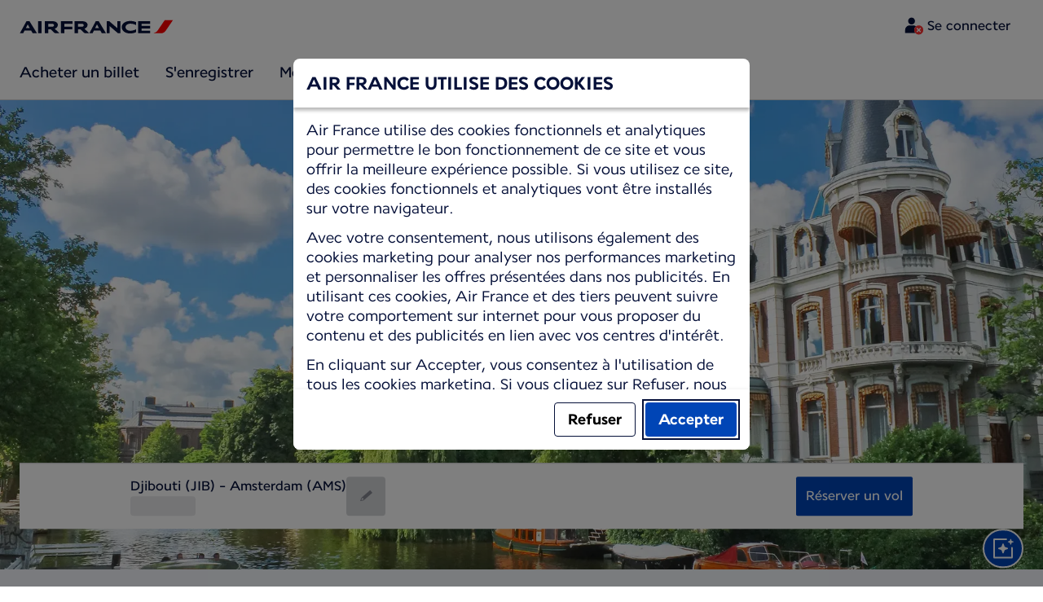

--- FILE ---
content_type: text/html;charset=UTF-8
request_url: https://wwws.airfrance.dj/fr/travel-guide/destinations/europe/netherlands/amsterdam
body_size: 109212
content:
<!DOCTYPE html><html lang="fr" class="bwc-page-template-powered" data-beasties-container><head>
    <meta charset="utf-8">
    <base href="/">
    <script>
      var bwTimestampLoadStart = Date.now();

      // Inform relay that we are using our own cookie banner
      window.uses_own_tracking_banner = true;
    </script>

    <meta name="viewport" content="width=device-width, initial-scale=1">
    <meta name="mobile-web-app-capable" content="yes">
    <meta name="apple-mobile-web-app-capable" content="yes">
    <meta name="apple-mobile-web-app-status-bar-style" content="default">
  <link rel="preload" href="https://www.static-af.com/i18n/652baef709f01dae4fce2aa1b16d658d553fe6748fc6fe574e33d93becd49e5a/AF/dj/fr/common.json" as="fetch" crossorigin="anonymous" id="labels-preloadcommon"><link rel="stylesheet" href="https://www.static-af.com/assets/css/af.b98c3135135b8df3b6b8598a.css" id="bw-stylesheet"><link rel="stylesheet" href="https://www.static-af.com/assets/css/af-print.9f9ff29e5cafe3a501a9762e.css" id="bw-print-stylesheet" media="print"><link rel="icon" href="https://www.static-af.com/assets/af/img/logo-120.png" sizes="120x120"><link rel="icon" href="https://www.static-af.com/assets/af/img/logo-48.png" sizes="48x48"><link rel="manifest" href="https://www.static-af.com/assets/af/manifest.webmanifest"><meta name="theme-color" content="#051039"><meta name="cookie-banner-brand" content="AF"><meta name="cookie-banner-language" content="fr"><meta name="cookie-banner-country" content="DJ"><title>Une ville aux mille visages – Guide de Voyage Amsterdam | Air France, Djibouti</title><script type="text/javascript" src="https://www.static-af.com/assets/cookie-banner/cookie-banner.js"></script><style ng-app-id="server-app">bwc-page-template[_ngcontent-server-app-c2927697084] > .mat-drawer-container[_ngcontent-server-app-c2927697084], bwc-page-template[_ngcontent-server-app-c2927697084] > .mat-drawer-container[_ngcontent-server-app-c2927697084] > .mat-drawer-content[_ngcontent-server-app-c2927697084]{overflow:initial}bwc-page-template[_ngcontent-server-app-c2927697084]   .bwc-page-template__container[_ngcontent-server-app-c2927697084]{display:flex;width:100%;height:100%;transform:none!important}bwc-page-template[_ngcontent-server-app-c2927697084]   .bwc-page-template__container[_ngcontent-server-app-c2927697084]   .mat-sidenav-content[_ngcontent-server-app-c2927697084], bwc-page-template[_ngcontent-server-app-c2927697084]   .bwc-page-template__container[_ngcontent-server-app-c2927697084]   .mat-sidenav-container[_ngcontent-server-app-c2927697084], bwc-page-template[_ngcontent-server-app-c2927697084]   .bwc-page-template__container[_ngcontent-server-app-c2927697084]   .mat-drawer-content[_ngcontent-server-app-c2927697084]{transform:none!important}bwc-page-template[_ngcontent-server-app-c2927697084]   .bwc-page-template__container[_ngcontent-server-app-c2927697084] > .mat-drawer-content[_ngcontent-server-app-c2927697084]{flex:1 0 auto;flex-direction:column;width:100%}bwc-page-template[_ngcontent-server-app-c2927697084]   .bwc-page-template__container[_ngcontent-server-app-c2927697084]   footer[_ngcontent-server-app-c2927697084]{z-index:0}bwc-page-template[_ngcontent-server-app-c2927697084]   .bwc-page-template__navigation[_ngcontent-server-app-c2927697084]{display:block;height:100%}bwc-page-template[_ngcontent-server-app-c2927697084]   .bwc-page-template__content[_ngcontent-server-app-c2927697084]{display:flex;flex-direction:column;height:inherit}bwc-page-template[_ngcontent-server-app-c2927697084]   .bwc-page-template__content__sticky-header[_ngcontent-server-app-c2927697084]{z-index:1;top:0;width:100%;transition:transform .18s ease-in;border-bottom:var(--aero-border-width-default, 1px) solid var(--aero-color-border-default, #d4d8da);background-color:var(--aero-color-surface-default)}bwc-page-template[_ngcontent-server-app-c2927697084]   .bwc-page-template__content__sticky-header[_ngcontent-server-app-c2927697084]   bwc-subheader[_ngcontent-server-app-c2927697084]   .mat-toolbar[_ngcontent-server-app-c2927697084]{box-shadow:none}bwc-page-template[_ngcontent-server-app-c2927697084]   .bwc-page-template__content__sticky-header[_ngcontent-server-app-c2927697084]   bwc-logo-header[_ngcontent-server-app-c2927697084]   .mat-toolbar[_ngcontent-server-app-c2927697084]{box-shadow:none}bwc-page-template[_ngcontent-server-app-c2927697084]   .bwc-page-template__content__sticky-header__toptasks[_ngcontent-server-app-c2927697084]{display:none;background-color:var(--bwc-palette-white)}@media (min-width: 960px){bwc-page-template[_ngcontent-server-app-c2927697084]   .bwc-page-template__content__sticky-header__toptasks[_ngcontent-server-app-c2927697084]{display:block}}bwc-page-template[_ngcontent-server-app-c2927697084]   .bwc-page-template__content__sticky-header-collapsed[_ngcontent-server-app-c2927697084]{transform:translateY(-56px)}bwc-page-template[_ngcontent-server-app-c2927697084]   .bwc-page-template__content__sticky-header-collapsed[_ngcontent-server-app-c2927697084]   .bwc-logo-header__container--hide-collapsed[_ngcontent-server-app-c2927697084]{display:none}bwc-page-template[_ngcontent-server-app-c2927697084]   .bwc-page-template__content__sticky-top-tasks[_ngcontent-server-app-c2927697084]{display:block;position:sticky;z-index:1;bottom:0;width:100%;padding-bottom:env(safe-area-inset-bottom);border-top:var(--aero-border-width-default) solid var(--aero-color-border-default)}@media (min-width: 960px){bwc-page-template[_ngcontent-server-app-c2927697084]   .bwc-page-template__content__sticky-top-tasks[_ngcontent-server-app-c2927697084]{display:none;height:0;overflow:hidden}}bwc-page-template[_ngcontent-server-app-c2927697084]   .bwc-page-template__content__main-view[_ngcontent-server-app-c2927697084]{position:relative;z-index:0;flex-grow:1;flex-shrink:0}bwc-page-template[_ngcontent-server-app-c2927697084]   .bwc-page-template__content[_ngcontent-server-app-c2927697084]   bwc-legal-footer[_ngcontent-server-app-c2927697084]{flex-grow:0;flex-shrink:0}bwc-page-template[_ngcontent-server-app-c2927697084]   .bwc-page-template__sidenav[_ngcontent-server-app-c2927697084]{width:280px}@media (max-width: 599px){bwc-page-template[_ngcontent-server-app-c2927697084]   .bwc-page-template__sidenav[_ngcontent-server-app-c2927697084]{width:100%;box-shadow:none}}@media (min-width: 600px){bwc-page-template[_ngcontent-server-app-c2927697084]   .bwc-page-template__sidenav[_ngcontent-server-app-c2927697084]{width:100%;box-shadow:none}}bwc-page-template[_ngcontent-server-app-c2927697084]   .bwc-page-template__sidenav__divider[_ngcontent-server-app-c2927697084]{display:block;margin:0;border:var(--aero-border-width-default, 1px) solid var(--aero-color-border-default)}bwc-page-template[_ngcontent-server-app-c2927697084]   .bwc-page-template__sidenav__alllinks[_ngcontent-server-app-c2927697084]{margin-top:16px;margin-left:40px}bwc-page-template[_ngcontent-server-app-c2927697084]   .bwc-page-template__sidenav__enabler[_ngcontent-server-app-c2927697084]{padding:0 20px}bwc-page-template[_ngcontent-server-app-c2927697084]   .bwc-page-template__sidenav__enabler[_ngcontent-server-app-c2927697084]   button[_ngcontent-server-app-c2927697084]{width:100%;min-height:56px;padding:0 20px}bwc-page-template[_ngcontent-server-app-c2927697084]   .bwc-page-template__sidenav__enabler[_ngcontent-server-app-c2927697084]   button__button-flag-wrapper[_ngcontent-server-app-c2927697084]{display:flex;align-items:center;justify-content:left}bwc-page-template[_ngcontent-server-app-c2927697084]   .bwc-page-template__sidenav__enabler[_ngcontent-server-app-c2927697084]   button__button-flag-wrapper__left-icon[_ngcontent-server-app-c2927697084]{margin-right:8px}bwc-page-template[_ngcontent-server-app-c2927697084]   .bwc-page-template__sidenav__close-button[_ngcontent-server-app-c2927697084]{padding:16px}bwc-page-template[_ngcontent-server-app-c2927697084]   .bwc-page-template__sidenav[_ngcontent-server-app-c2927697084]   bwc-multi-list[_ngcontent-server-app-c2927697084]:not([horizontal])   .bwc-multi-list-item[_ngcontent-server-app-c2927697084]   .mdc-list-item[_ngcontent-server-app-c2927697084]{height:auto;min-height:48px}bwc-page-template[_ngcontent-server-app-c2927697084]   .bwc-page-template__sidenav[_ngcontent-server-app-c2927697084]   bwc-multi-list[_ngcontent-server-app-c2927697084]:not([horizontal])   .bwc-multi-list-item[_ngcontent-server-app-c2927697084]   .mdc-list-item__content[_ngcontent-server-app-c2927697084]{padding:0}bwc-page-template[_ngcontent-server-app-c2927697084]   .bwc-page-template__sidenav[_ngcontent-server-app-c2927697084]   bwc-multi-list[_ngcontent-server-app-c2927697084]:not([horizontal])   .bwc-multi-list-item__button[_ngcontent-server-app-c2927697084], bwc-page-template[_ngcontent-server-app-c2927697084]   .bwc-page-template__sidenav[_ngcontent-server-app-c2927697084]   bwc-multi-list[_ngcontent-server-app-c2927697084]:not([horizontal])   .bwc-multi-list-item__link[_ngcontent-server-app-c2927697084]{box-sizing:border-box;min-height:24px;text-decoration:none;white-space:normal}bwc-page-template[_ngcontent-server-app-c2927697084]   .bwc-page-template__sidenav[_ngcontent-server-app-c2927697084]   bwc-multi-list[_ngcontent-server-app-c2927697084]:not([horizontal])   .bwc-multi-list-item__icon[_ngcontent-server-app-c2927697084]{margin-right:16px}bwc-page-template[_ngcontent-server-app-c2927697084]   .bwc-page-template__sidenav[_ngcontent-server-app-c2927697084]   bwc-multi-list[_ngcontent-server-app-c2927697084]:not([horizontal])   .bwc-multi-list-item__link--active[_ngcontent-server-app-c2927697084]{padding-left:36px;border-left:4px solid transparent}bwc-page-template[_ngcontent-server-app-c2927697084]   .bwc-page-template__notification.bwc-notification[_ngcontent-server-app-c2927697084]   .bwc-notification__container[_ngcontent-server-app-c2927697084]{flex-basis:1440px;flex-grow:0;margin:0 auto}bwc-page-template[_ngcontent-server-app-c2927697084]   .bwc-page-template__notification.bwc-notification__linklist[_ngcontent-server-app-c2927697084]{margin:0;list-style:none}bwc-page-template[_ngcontent-server-app-c2927697084]   .bwc-page-template__notification.bwc-notification__linklist[_ngcontent-server-app-c2927697084]   a[_ngcontent-server-app-c2927697084]{margin-left:8px}bwc-page-template[_ngcontent-server-app-c2927697084]   .bwc-page-template__side-panel-container[_ngcontent-server-app-c2927697084]{position:relative;height:100%;gap:16px}bwc-page-template[_ngcontent-server-app-c2927697084]   .bwc-page-template__side-panel[_ngcontent-server-app-c2927697084]{position:absolute;left:0;width:100%}bwc-page-template[_ngcontent-server-app-c2927697084]   .bwc-page-template__side-panel.slide-right[_ngcontent-server-app-c2927697084]{animation:_ngcontent-server-app-c2927697084_slideInRight .4s forwards}bwc-page-template[_ngcontent-server-app-c2927697084]   .bwc-page-template__side-panel.slide-left[_ngcontent-server-app-c2927697084]{animation:_ngcontent-server-app-c2927697084_slideInLeft .4s forwards}@keyframes _ngcontent-server-app-c2927697084_slideInRight{0%{transform:translate(100%);opacity:0}to{transform:translate(0);opacity:1}}@keyframes _ngcontent-server-app-c2927697084_slideInLeft{0%{transform:translate(-100%);opacity:0}to{transform:translate(0);opacity:1}}bwc-page-template[_ngcontent-server-app-c2927697084]   .bwc-page-template__side-panel-section[_ngcontent-server-app-c2927697084]{display:flex;flex-flow:column;margin:16px;gap:16px}bwc-page-template[_ngcontent-server-app-c2927697084]   .bwc-page-template__side-panel-category-wrapper[_ngcontent-server-app-c2927697084]{display:flex;flex-direction:column;align-items:flex-start;gap:var(--aero-space-lg, 24px);list-style:none}bwc-page-template[_ngcontent-server-app-c2927697084]   .bwc-page-template__side-panel-category-wrapper[_ngcontent-server-app-c2927697084]   li[_ngcontent-server-app-c2927697084]{width:100%}bwc-page-template[_ngcontent-server-app-c2927697084]   .bwc-page-template__side-panel-category-wrapper.bwc-page-template__side-panel-level-0[_ngcontent-server-app-c2927697084]{gap:0}@media (min-width: 960px){bwc-page-template[_ngcontent-server-app-c2927697084]   .bwc-page-template__side-panel-category-wrapper[_ngcontent-server-app-c2927697084]{gap:var(--aero-space-lg, 24px)}bwc-page-template[_ngcontent-server-app-c2927697084]   .bwc-page-template__side-panel-category-wrapper[_ngcontent-server-app-c2927697084]   .bwc-menu-action__link[_ngcontent-server-app-c2927697084], bwc-page-template[_ngcontent-server-app-c2927697084]   .bwc-page-template__side-panel-category-wrapper[_ngcontent-server-app-c2927697084]   .bwc-menu-action__button[_ngcontent-server-app-c2927697084]{justify-content:space-between;width:100%}}bwc-page-template[_ngcontent-server-app-c2927697084]   .bwc-page-template__side-panel-category[_ngcontent-server-app-c2927697084]{display:flex;flex-direction:column;align-items:flex-start;width:100%;gap:var(--aero-space-fix-xs, 8px)}bwc-page-template[_ngcontent-server-app-c2927697084]   .bwc-page-template__side-panel-category[_ngcontent-server-app-c2927697084]   .bwc-submenu-overlay__category-name[_ngcontent-server-app-c2927697084]{padding-left:var(--aero-space-sm, 12px);color:var(--aero-color-text-alternative, #68737a)}bwc-page-template[_ngcontent-server-app-c2927697084]   .bwc-page-template__side-panel-category__links[_ngcontent-server-app-c2927697084]{width:100%}bwc-page-template[_ngcontent-server-app-c2927697084]   .bwc-page-template__side-panel-category__links[_ngcontent-server-app-c2927697084]   ul[_ngcontent-server-app-c2927697084]{list-style:none}bwc-page-template[_ngcontent-server-app-c2927697084]   .bwc-page-template__container-spacer[_ngcontent-server-app-c2927697084]{height:8px}html.bwc-page-template-powered[_ngcontent-server-app-c2927697084]{display:flex;min-height:100%}html.bwc-page-template-powered[_ngcontent-server-app-c2927697084]   body[_ngcontent-server-app-c2927697084]{flex:1 1 100%;max-width:100%}</style><style ng-app-id="server-app">.mat-drawer-container{position:relative;z-index:1;color:var(--mat-sidenav-content-text-color, var(--mat-sys-on-background));background-color:var(--mat-sidenav-content-background-color, var(--mat-sys-background));box-sizing:border-box;display:block;overflow:hidden}.mat-drawer-container[fullscreen]{top:0;left:0;right:0;bottom:0;position:absolute}.mat-drawer-container[fullscreen].mat-drawer-container-has-open{overflow:hidden}.mat-drawer-container.mat-drawer-container-explicit-backdrop .mat-drawer-side{z-index:3}.mat-drawer-container.ng-animate-disabled .mat-drawer-backdrop,.mat-drawer-container.ng-animate-disabled .mat-drawer-content,.ng-animate-disabled .mat-drawer-container .mat-drawer-backdrop,.ng-animate-disabled .mat-drawer-container .mat-drawer-content{transition:none}.mat-drawer-backdrop{top:0;left:0;right:0;bottom:0;position:absolute;display:block;z-index:3;visibility:hidden}.mat-drawer-backdrop.mat-drawer-shown{visibility:visible;background-color:var(--mat-sidenav-scrim-color, color-mix(in srgb, var(--mat-sys-neutral-variant20) 40%, transparent))}.mat-drawer-transition .mat-drawer-backdrop{transition-duration:400ms;transition-timing-function:cubic-bezier(0.25, 0.8, 0.25, 1);transition-property:background-color,visibility}@media(forced-colors: active){.mat-drawer-backdrop{opacity:.5}}.mat-drawer-content{position:relative;z-index:1;display:block;height:100%;overflow:auto}.mat-drawer-content.mat-drawer-content-hidden{opacity:0}.mat-drawer-transition .mat-drawer-content{transition-duration:400ms;transition-timing-function:cubic-bezier(0.25, 0.8, 0.25, 1);transition-property:transform,margin-left,margin-right}.mat-drawer{position:relative;z-index:4;color:var(--mat-sidenav-container-text-color, var(--mat-sys-on-surface-variant));box-shadow:var(--mat-sidenav-container-elevation-shadow, none);background-color:var(--mat-sidenav-container-background-color, var(--mat-sys-surface));border-top-right-radius:var(--mat-sidenav-container-shape, var(--mat-sys-corner-large));border-bottom-right-radius:var(--mat-sidenav-container-shape, var(--mat-sys-corner-large));width:var(--mat-sidenav-container-width, 360px);display:block;position:absolute;top:0;bottom:0;z-index:3;outline:0;box-sizing:border-box;overflow-y:auto;transform:translate3d(-100%, 0, 0)}@media(forced-colors: active){.mat-drawer,[dir=rtl] .mat-drawer.mat-drawer-end{border-right:solid 1px currentColor}}@media(forced-colors: active){[dir=rtl] .mat-drawer,.mat-drawer.mat-drawer-end{border-left:solid 1px currentColor;border-right:none}}.mat-drawer.mat-drawer-side{z-index:2}.mat-drawer.mat-drawer-end{right:0;transform:translate3d(100%, 0, 0);border-top-left-radius:var(--mat-sidenav-container-shape, var(--mat-sys-corner-large));border-bottom-left-radius:var(--mat-sidenav-container-shape, var(--mat-sys-corner-large));border-top-right-radius:0;border-bottom-right-radius:0}[dir=rtl] .mat-drawer{border-top-left-radius:var(--mat-sidenav-container-shape, var(--mat-sys-corner-large));border-bottom-left-radius:var(--mat-sidenav-container-shape, var(--mat-sys-corner-large));border-top-right-radius:0;border-bottom-right-radius:0;transform:translate3d(100%, 0, 0)}[dir=rtl] .mat-drawer.mat-drawer-end{border-top-right-radius:var(--mat-sidenav-container-shape, var(--mat-sys-corner-large));border-bottom-right-radius:var(--mat-sidenav-container-shape, var(--mat-sys-corner-large));border-top-left-radius:0;border-bottom-left-radius:0;left:0;right:auto;transform:translate3d(-100%, 0, 0)}.mat-drawer-transition .mat-drawer{transition:transform 400ms cubic-bezier(0.25, 0.8, 0.25, 1)}.mat-drawer:not(.mat-drawer-opened):not(.mat-drawer-animating){visibility:hidden;box-shadow:none}.mat-drawer:not(.mat-drawer-opened):not(.mat-drawer-animating) .mat-drawer-inner-container{display:none}.mat-drawer.mat-drawer-opened.mat-drawer-opened{transform:none}.mat-drawer-side{box-shadow:none;border-right-color:var(--mat-sidenav-container-divider-color, transparent);border-right-width:1px;border-right-style:solid}.mat-drawer-side.mat-drawer-end{border-left-color:var(--mat-sidenav-container-divider-color, transparent);border-left-width:1px;border-left-style:solid;border-right:none}[dir=rtl] .mat-drawer-side{border-left-color:var(--mat-sidenav-container-divider-color, transparent);border-left-width:1px;border-left-style:solid;border-right:none}[dir=rtl] .mat-drawer-side.mat-drawer-end{border-right-color:var(--mat-sidenav-container-divider-color, transparent);border-right-width:1px;border-right-style:solid;border-left:none}.mat-drawer-inner-container{width:100%;height:100%;overflow:auto}.mat-sidenav-fixed{position:fixed}
</style><style ng-app-id="server-app">.mat-toolbar{background:var(--mat-toolbar-container-background-color, var(--mat-sys-surface));color:var(--mat-toolbar-container-text-color, var(--mat-sys-on-surface))}.mat-toolbar,.mat-toolbar h1,.mat-toolbar h2,.mat-toolbar h3,.mat-toolbar h4,.mat-toolbar h5,.mat-toolbar h6{font-family:var(--mat-toolbar-title-text-font, var(--mat-sys-title-large-font));font-size:var(--mat-toolbar-title-text-size, var(--mat-sys-title-large-size));line-height:var(--mat-toolbar-title-text-line-height, var(--mat-sys-title-large-line-height));font-weight:var(--mat-toolbar-title-text-weight, var(--mat-sys-title-large-weight));letter-spacing:var(--mat-toolbar-title-text-tracking, var(--mat-sys-title-large-tracking));margin:0}@media(forced-colors: active){.mat-toolbar{outline:solid 1px}}.mat-toolbar .mat-form-field-underline,.mat-toolbar .mat-form-field-ripple,.mat-toolbar .mat-focused .mat-form-field-ripple{background-color:currentColor}.mat-toolbar .mat-form-field-label,.mat-toolbar .mat-focused .mat-form-field-label,.mat-toolbar .mat-select-value,.mat-toolbar .mat-select-arrow,.mat-toolbar .mat-form-field.mat-focused .mat-select-arrow{color:inherit}.mat-toolbar .mat-input-element{caret-color:currentColor}.mat-toolbar .mat-mdc-button-base.mat-mdc-button-base.mat-unthemed{--mat-button-text-label-text-color: var(--mat-toolbar-container-text-color, var(--mat-sys-on-surface));--mat-button-outlined-label-text-color: var(--mat-toolbar-container-text-color, var(--mat-sys-on-surface))}.mat-toolbar-row,.mat-toolbar-single-row{display:flex;box-sizing:border-box;padding:0 16px;width:100%;flex-direction:row;align-items:center;white-space:nowrap;height:var(--mat-toolbar-standard-height, 64px)}@media(max-width: 599px){.mat-toolbar-row,.mat-toolbar-single-row{height:var(--mat-toolbar-mobile-height, 56px)}}.mat-toolbar-multiple-rows{display:flex;box-sizing:border-box;flex-direction:column;width:100%;min-height:var(--mat-toolbar-standard-height, 64px)}@media(max-width: 599px){.mat-toolbar-multiple-rows{min-height:var(--mat-toolbar-mobile-height, 56px)}}
</style><style ng-app-id="server-app">[_nghost-server-app-c1796863498]{display:inline-block;line-height:0}[_nghost-server-app-c1796863498]   img[_ngcontent-server-app-c1796863498]{display:inline-block}</style><style ng-app-id="server-app">[_nghost-server-app-c28159107]{display:block;position:relative}[_nghost-server-app-c28159107]   button[_ngcontent-server-app-c28159107]{line-height:0}[_nghost-server-app-c28159107]   .bwc-logo-header[_ngcontent-server-app-c28159107]{align-items:center;height:auto;padding:var(--aero-space-xs, 8px) var(--aero-space-xs, 8px) 0 var(--aero-space-xs, 8px)}@media (max-width: 599px){[_nghost-server-app-c28159107]   .bwc-logo-header[_ngcontent-server-app-c28159107]{display:flex;align-items:center;align-self:stretch;justify-content:space-between}}@media (min-width: 960px){[_nghost-server-app-c28159107]   .bwc-logo-header[_ngcontent-server-app-c28159107]{height:auto;padding:var(--aero-space-2xs, 8px) var(--aero-space-md, 24px) 0 var(--aero-space-md, 24px)}}@media (min-width: 768px){[_nghost-server-app-c28159107]   .bwc-logo-header[_ngcontent-server-app-c28159107]   .bwc-logo-header__label-login[_ngcontent-server-app-c28159107], [_nghost-server-app-c28159107]   .bwc-logo-header[_ngcontent-server-app-c28159107]   .bwc-logo-header__label-enrol[_ngcontent-server-app-c28159107]{display:inline;text-transform:none}[_nghost-server-app-c28159107]   .bwc-logo-header[_ngcontent-server-app-c28159107]   .bwc-logo-header__button-countrylang[_ngcontent-server-app-c28159107]{display:block}[_nghost-server-app-c28159107]   .bwc-logo-header[_ngcontent-server-app-c28159107]   .bwc-logo-header__redirection-notice-container__language[_ngcontent-server-app-c28159107]{display:block}[_nghost-server-app-c28159107]   .bwc-logo-header[_ngcontent-server-app-c28159107]   .bwc-logo-header__redirection-notice-container__menu[_ngcontent-server-app-c28159107]{display:none}[_nghost-server-app-c28159107]   .bwc-logo-header[_ngcontent-server-app-c28159107]   .bwc-logo-header__enrol-button[_ngcontent-server-app-c28159107]{display:inline-block}}@media (min-width: 600px){[_nghost-server-app-c28159107]   .bwc-logo-header__button-container[_ngcontent-server-app-c28159107]{position:relative}}[_nghost-server-app-c28159107]   .bwc-logo-header__redirection-notice-container[_ngcontent-server-app-c28159107]{position:absolute;z-index:101;top:48px;right:5px;left:5px;border-radius:2px;box-shadow:0 4px 4px #0000003d,0 0 4px #0000001f}@media (min-width: 600px){[_nghost-server-app-c28159107]   .bwc-logo-header__redirection-notice-container[_ngcontent-server-app-c28159107]{width:350px}[_nghost-server-app-c28159107]   .bwc-logo-header__redirection-notice-container__language[_ngcontent-server-app-c28159107]{right:0;left:auto}[_nghost-server-app-c28159107]   .bwc-logo-header__redirection-notice-container__language[_ngcontent-server-app-c28159107]:before{right:40px;left:auto}[_nghost-server-app-c28159107]   .bwc-logo-header__redirection-notice-container__menu[_ngcontent-server-app-c28159107]{right:auto;left:-10px}[_nghost-server-app-c28159107]   .bwc-logo-header__redirection-notice-container__menu[_ngcontent-server-app-c28159107]:before{left:10px}}[_nghost-server-app-c28159107]   .bwc-logo-header__redirection-notice-container[_ngcontent-server-app-c28159107]:before{content:"";display:block;position:absolute;top:-10px;width:0;height:0;border-right:20px solid transparent;border-left:20px solid transparent}[_nghost-server-app-c28159107]   .bwc-logo-header__logo-container[_ngcontent-server-app-c28159107]{display:flex;flex:1 1 auto;flex-wrap:wrap;align-self:center;margin-top:0;padding-left:var(--aero-space-fix-xs, 8px)}@media (min-width: 960px){[_nghost-server-app-c28159107]   .bwc-logo-header__logo-container[_ngcontent-server-app-c28159107]{padding-left:0}}[_nghost-server-app-c28159107]   .bwc-logo-header__logo-container-link[_ngcontent-server-app-c28159107]{display:inline-flex}[_nghost-server-app-c28159107]   .bwc-logo-header__logo-container-link[_ngcontent-server-app-c28159107]:focus-visible, [_nghost-server-app-c28159107]   .bwc-logo-header__logo-container-link[_ngcontent-server-app-c28159107]:focus{z-index:10;border:none;border-radius:var(--aero-border-radius-default);outline:var(--aero-outline-width-default) solid var(--aero-color-outline-default)!important;outline-offset:var(--aero-outline-width-default);box-shadow:none!important}[_nghost-server-app-c28159107]   .bwc-logo-header__logo-container[_ngcontent-server-app-c28159107]   h1[_ngcontent-server-app-c28159107]{display:inline-flex}[_nghost-server-app-c28159107]   .bwc-logo-header__spacer[_ngcontent-server-app-c28159107]{flex:1 1 auto}[_nghost-server-app-c28159107]   .bwc-logo-header__action-menu-container[_ngcontent-server-app-c28159107]{display:flex;gap:var(--aero-space-fix-2xs);align-items:center}@media (max-width: 599px){[_nghost-server-app-c28159107]   .bwc-logo-header__action-menu-container[_ngcontent-server-app-c28159107]{gap:var(--aero-space-fix-2xs)}}[_nghost-server-app-c28159107]   .bwc-logo-header__action-menu-container[_ngcontent-server-app-c28159107]   bwc-menu-action[_ngcontent-server-app-c28159107]{width:auto}[_nghost-server-app-c28159107]   .bwc-logo-header__logo[_ngcontent-server-app-c28159107]{display:inline-block;align-self:center;background-color:transparent;background-repeat:no-repeat;background-position:left center;background-size:100% auto}@media (min-width: 960px){[_nghost-server-app-c28159107]   .bwc-logo-header__logo[_ngcontent-server-app-c28159107]{background-position:left bottom}}[_nghost-server-app-c28159107]   .bwc-logo-header__enrol-container[_ngcontent-server-app-c28159107]{display:none}@media (min-width: 1280px){[_nghost-server-app-c28159107]   .bwc-logo-header__enrol-container[_ngcontent-server-app-c28159107]{display:block}}[_nghost-server-app-c28159107]   .bwc-logo-header[_ngcontent-server-app-c28159107]   button.bwc-logo-header__button-countrylang[_ngcontent-server-app-c28159107]:not(:hover), [_nghost-server-app-c28159107]   .bwc-logo-header[_ngcontent-server-app-c28159107]   button.bwc-logo-header__auth-menu-button[_ngcontent-server-app-c28159107]:not(:hover), [_nghost-server-app-c28159107]   .bwc-logo-header[_ngcontent-server-app-c28159107]   button.bwc-logo-header__login-button[_ngcontent-server-app-c28159107]:not(:hover), [_nghost-server-app-c28159107]   .bwc-logo-header[_ngcontent-server-app-c28159107]   button.bwc-logo-header__enrol-button[_ngcontent-server-app-c28159107]:not(:hover), [_nghost-server-app-c28159107]   .bwc-logo-header[_ngcontent-server-app-c28159107]   button.bwc-logo-header__user-profile-info[_ngcontent-server-app-c28159107]:not(:hover){background-color:unset;color:inherit}[_nghost-server-app-c28159107]   .bwc-logo-header__auth-menu-button[_ngcontent-server-app-c28159107], [_nghost-server-app-c28159107]   .bwc-logo-header__login-button[_ngcontent-server-app-c28159107], [_nghost-server-app-c28159107]   .bwc-logo-header__enrol-button[_ngcontent-server-app-c28159107], [_nghost-server-app-c28159107]   .bwc-logo-header__button-countrylang[_ngcontent-server-app-c28159107], [_nghost-server-app-c28159107]   .bwc-logo-header__label-login[_ngcontent-server-app-c28159107], [_nghost-server-app-c28159107]   .bwc-logo-header__label-enrol[_ngcontent-server-app-c28159107], [_nghost-server-app-c28159107]   .bwc-logo-header__label-countrylang[_ngcontent-server-app-c28159107]{text-transform:none}.bw-kl   [_nghost-server-app-c28159107]   .bwc-logo-header__auth-menu-button[_ngcontent-server-app-c28159107], .bw-kl   [_nghost-server-app-c28159107]   .bwc-logo-header__login-button[_ngcontent-server-app-c28159107], .bw-kl   [_nghost-server-app-c28159107]   .bwc-logo-header__enrol-button[_ngcontent-server-app-c28159107], .bw-kl   [_nghost-server-app-c28159107]   .bwc-logo-header__button-countrylang[_ngcontent-server-app-c28159107], .bw-kl   [_nghost-server-app-c28159107]   .bwc-logo-header__label-login[_ngcontent-server-app-c28159107], .bw-kl   [_nghost-server-app-c28159107]   .bwc-logo-header__label-enrol[_ngcontent-server-app-c28159107], .bw-kl   [_nghost-server-app-c28159107]   .bwc-logo-header__label-countrylang[_ngcontent-server-app-c28159107]{color:var(--bwc-palette-primary-900)}@media (max-width: 599px){[_nghost-server-app-c28159107]   .bwc-logo-header__label-login[_ngcontent-server-app-c28159107]{display:none}}[_nghost-server-app-c28159107]   .bwc-logo-header__button-countrylang[_ngcontent-server-app-c28159107]{display:none}[_nghost-server-app-c28159107]   .bwc-logo-header__redirection-notice-container__language[_ngcontent-server-app-c28159107]{display:none}[_nghost-server-app-c28159107]   .bwc-logo-header__redirection-notice-container__menu[_ngcontent-server-app-c28159107]{display:block}[_nghost-server-app-c28159107]   .bwc-logo-header__user-initials[_ngcontent-server-app-c28159107]{align-content:center;padding:4px 0}@media (min-width: 600px){[_nghost-server-app-c28159107]   .bwc-logo-header__user-initials[_ngcontent-server-app-c28159107]{padding:8px 0}}[_nghost-server-app-c28159107]   .bwc-logo-header__user-avatar[_ngcontent-server-app-c28159107]{padding:8px 0}[_nghost-server-app-c28159107]   .bwc-logo-header__user-name[_ngcontent-server-app-c28159107]{display:block;line-height:1.2}[_nghost-server-app-c28159107]   .bwc-logo-header__user-profile-type-container[_ngcontent-server-app-c28159107]{display:none}@media (min-width: 768px){[_nghost-server-app-c28159107]   .bwc-logo-header__user-profile-type-container[_ngcontent-server-app-c28159107]{display:flex}}[_nghost-server-app-c28159107]   .bwc-logo-header__expand-status[_ngcontent-server-app-c28159107]{padding:8px 0 0 16px}@media (min-width: 960px){[_nghost-server-app-c28159107]   .bwc-logo-header__hamburger-nav[_ngcontent-server-app-c28159107]{display:none}}@media (min-width: 960px){[_nghost-server-app-c28159107]   .bwc-logo-header__button-menu[_ngcontent-server-app-c28159107]{display:none}}[_nghost-server-app-c28159107]   .bwc-logo-header__button-menu.mdc-icon-button[_ngcontent-server-app-c28159107]{min-width:40px;min-height:40px}[_nghost-server-app-c28159107]   .bwc-logo-header__button-menu[_ngcontent-server-app-c28159107]   .mat-mdc-button-persistent-ripple[_ngcontent-server-app-c28159107]{border-radius:2px}[_nghost-server-app-c28159107]   .bwc-logo-header__flyingblue-extra[_ngcontent-server-app-c28159107]{margin-left:4px}.bwc-small-header[_nghost-server-app-c28159107]   .bwc-logo-header__button-menu[_ngcontent-server-app-c28159107]{margin-right:0}.bwc-small-header[_nghost-server-app-c28159107]   .bwc-logo-header__logo[_ngcontent-server-app-c28159107]{background-position:left center}[_nghost-server-app-c28159107]   .bwc-logo-header__profile-list[_ngcontent-server-app-c28159107]   .mat-mdc-list[_ngcontent-server-app-c28159107]   .mdc-list-item[_ngcontent-server-app-c28159107]{height:auto}[_nghost-server-app-c28159107]   .bwc-logo-header__profile-list[_ngcontent-server-app-c28159107]   .mat-mdc-list[_ngcontent-server-app-c28159107]   .mdc-list-item[_ngcontent-server-app-c28159107]   .bwc-multi-list__button[_ngcontent-server-app-c28159107]{height:auto;padding:16px 24px;line-height:normal}.bwc-logo-header__user-profile-button[_ngcontent-server-app-c28159107]{display:inline-block;box-sizing:border-box;width:32px;height:32px;border-radius:50%;text-align:center}@media (min-width: 600px){.bwc-logo-header__user-profile-button[_ngcontent-server-app-c28159107]{width:40px;height:40px;padding:8px 0}}.bwc-logo-header__user-profile-type__logo-wrapper[_ngcontent-server-app-c28159107]{display:flex;align-items:center}</style><style ng-app-id="server-app">.bwc-skiplink[_nghost-server-app-c1894850802]{position:fixed;z-index:1;left:8px;transform:translateY(-54px)}.bwc-skiplink[_nghost-server-app-c1894850802]   a[_ngcontent-server-app-c1894850802]{top:0;transition:transform .2s ease-in;opacity:0}.bwc-skiplink[_nghost-server-app-c1894850802]   a.mat-raised-button.mat-primary[_ngcontent-server-app-c1894850802]{text-transform:uppercase}.bw-kl   .bwc-skiplink[_nghost-server-app-c1894850802]   a.mat-raised-button.mat-primary[_ngcontent-server-app-c1894850802]{border-radius:0}.bwc-skiplink[_nghost-server-app-c1894850802]   a[_ngcontent-server-app-c1894850802]:focus{transform:translateY(62px);opacity:1}</style><style ng-app-id="server-app">.mat-mdc-button-base{text-decoration:none}.mat-mdc-button-base .mat-icon{min-height:fit-content;flex-shrink:0}.mdc-button{-webkit-user-select:none;user-select:none;position:relative;display:inline-flex;align-items:center;justify-content:center;box-sizing:border-box;min-width:64px;border:none;outline:none;line-height:inherit;-webkit-appearance:none;overflow:visible;vertical-align:middle;background:rgba(0,0,0,0);padding:0 8px}.mdc-button::-moz-focus-inner{padding:0;border:0}.mdc-button:active{outline:none}.mdc-button:hover{cursor:pointer}.mdc-button:disabled{cursor:default;pointer-events:none}.mdc-button[hidden]{display:none}.mdc-button .mdc-button__label{position:relative}.mat-mdc-button{padding:0 var(--mat-button-text-horizontal-padding, 12px);height:var(--mat-button-text-container-height, 40px);font-family:var(--mat-button-text-label-text-font, var(--mat-sys-label-large-font));font-size:var(--mat-button-text-label-text-size, var(--mat-sys-label-large-size));letter-spacing:var(--mat-button-text-label-text-tracking, var(--mat-sys-label-large-tracking));text-transform:var(--mat-button-text-label-text-transform);font-weight:var(--mat-button-text-label-text-weight, var(--mat-sys-label-large-weight))}.mat-mdc-button,.mat-mdc-button .mdc-button__ripple{border-radius:var(--mat-button-text-container-shape, var(--mat-sys-corner-full))}.mat-mdc-button:not(:disabled){color:var(--mat-button-text-label-text-color, var(--mat-sys-primary))}.mat-mdc-button[disabled],.mat-mdc-button.mat-mdc-button-disabled{cursor:default;pointer-events:none;color:var(--mat-button-text-disabled-label-text-color, color-mix(in srgb, var(--mat-sys-on-surface) 38%, transparent))}.mat-mdc-button.mat-mdc-button-disabled-interactive{pointer-events:auto}.mat-mdc-button:has(.material-icons,mat-icon,[matButtonIcon]){padding:0 var(--mat-button-text-with-icon-horizontal-padding, 16px)}.mat-mdc-button>.mat-icon{margin-right:var(--mat-button-text-icon-spacing, 8px);margin-left:var(--mat-button-text-icon-offset, -4px)}[dir=rtl] .mat-mdc-button>.mat-icon{margin-right:var(--mat-button-text-icon-offset, -4px);margin-left:var(--mat-button-text-icon-spacing, 8px)}.mat-mdc-button .mdc-button__label+.mat-icon{margin-right:var(--mat-button-text-icon-offset, -4px);margin-left:var(--mat-button-text-icon-spacing, 8px)}[dir=rtl] .mat-mdc-button .mdc-button__label+.mat-icon{margin-right:var(--mat-button-text-icon-spacing, 8px);margin-left:var(--mat-button-text-icon-offset, -4px)}.mat-mdc-button .mat-ripple-element{background-color:var(--mat-button-text-ripple-color, color-mix(in srgb, var(--mat-sys-primary) calc(var(--mat-sys-pressed-state-layer-opacity) * 100%), transparent))}.mat-mdc-button .mat-mdc-button-persistent-ripple::before{background-color:var(--mat-button-text-state-layer-color, var(--mat-sys-primary))}.mat-mdc-button.mat-mdc-button-disabled .mat-mdc-button-persistent-ripple::before{background-color:var(--mat-button-text-disabled-state-layer-color, var(--mat-sys-on-surface-variant))}.mat-mdc-button:hover>.mat-mdc-button-persistent-ripple::before{opacity:var(--mat-button-text-hover-state-layer-opacity, var(--mat-sys-hover-state-layer-opacity))}.mat-mdc-button.cdk-program-focused>.mat-mdc-button-persistent-ripple::before,.mat-mdc-button.cdk-keyboard-focused>.mat-mdc-button-persistent-ripple::before,.mat-mdc-button.mat-mdc-button-disabled-interactive:focus>.mat-mdc-button-persistent-ripple::before{opacity:var(--mat-button-text-focus-state-layer-opacity, var(--mat-sys-focus-state-layer-opacity))}.mat-mdc-button:active>.mat-mdc-button-persistent-ripple::before{opacity:var(--mat-button-text-pressed-state-layer-opacity, var(--mat-sys-pressed-state-layer-opacity))}.mat-mdc-button .mat-mdc-button-touch-target{position:absolute;top:50%;height:var(--mat-button-text-touch-target-size, 48px);display:var(--mat-button-text-touch-target-display, block);left:0;right:0;transform:translateY(-50%)}.mat-mdc-unelevated-button{transition:box-shadow 280ms cubic-bezier(0.4, 0, 0.2, 1);height:var(--mat-button-filled-container-height, 40px);font-family:var(--mat-button-filled-label-text-font, var(--mat-sys-label-large-font));font-size:var(--mat-button-filled-label-text-size, var(--mat-sys-label-large-size));letter-spacing:var(--mat-button-filled-label-text-tracking, var(--mat-sys-label-large-tracking));text-transform:var(--mat-button-filled-label-text-transform);font-weight:var(--mat-button-filled-label-text-weight, var(--mat-sys-label-large-weight));padding:0 var(--mat-button-filled-horizontal-padding, 24px)}.mat-mdc-unelevated-button>.mat-icon{margin-right:var(--mat-button-filled-icon-spacing, 8px);margin-left:var(--mat-button-filled-icon-offset, -8px)}[dir=rtl] .mat-mdc-unelevated-button>.mat-icon{margin-right:var(--mat-button-filled-icon-offset, -8px);margin-left:var(--mat-button-filled-icon-spacing, 8px)}.mat-mdc-unelevated-button .mdc-button__label+.mat-icon{margin-right:var(--mat-button-filled-icon-offset, -8px);margin-left:var(--mat-button-filled-icon-spacing, 8px)}[dir=rtl] .mat-mdc-unelevated-button .mdc-button__label+.mat-icon{margin-right:var(--mat-button-filled-icon-spacing, 8px);margin-left:var(--mat-button-filled-icon-offset, -8px)}.mat-mdc-unelevated-button .mat-ripple-element{background-color:var(--mat-button-filled-ripple-color, color-mix(in srgb, var(--mat-sys-on-primary) calc(var(--mat-sys-pressed-state-layer-opacity) * 100%), transparent))}.mat-mdc-unelevated-button .mat-mdc-button-persistent-ripple::before{background-color:var(--mat-button-filled-state-layer-color, var(--mat-sys-on-primary))}.mat-mdc-unelevated-button.mat-mdc-button-disabled .mat-mdc-button-persistent-ripple::before{background-color:var(--mat-button-filled-disabled-state-layer-color, var(--mat-sys-on-surface-variant))}.mat-mdc-unelevated-button:hover>.mat-mdc-button-persistent-ripple::before{opacity:var(--mat-button-filled-hover-state-layer-opacity, var(--mat-sys-hover-state-layer-opacity))}.mat-mdc-unelevated-button.cdk-program-focused>.mat-mdc-button-persistent-ripple::before,.mat-mdc-unelevated-button.cdk-keyboard-focused>.mat-mdc-button-persistent-ripple::before,.mat-mdc-unelevated-button.mat-mdc-button-disabled-interactive:focus>.mat-mdc-button-persistent-ripple::before{opacity:var(--mat-button-filled-focus-state-layer-opacity, var(--mat-sys-focus-state-layer-opacity))}.mat-mdc-unelevated-button:active>.mat-mdc-button-persistent-ripple::before{opacity:var(--mat-button-filled-pressed-state-layer-opacity, var(--mat-sys-pressed-state-layer-opacity))}.mat-mdc-unelevated-button .mat-mdc-button-touch-target{position:absolute;top:50%;height:var(--mat-button-filled-touch-target-size, 48px);display:var(--mat-button-filled-touch-target-display, block);left:0;right:0;transform:translateY(-50%)}.mat-mdc-unelevated-button:not(:disabled){color:var(--mat-button-filled-label-text-color, var(--mat-sys-on-primary));background-color:var(--mat-button-filled-container-color, var(--mat-sys-primary))}.mat-mdc-unelevated-button,.mat-mdc-unelevated-button .mdc-button__ripple{border-radius:var(--mat-button-filled-container-shape, var(--mat-sys-corner-full))}.mat-mdc-unelevated-button[disabled],.mat-mdc-unelevated-button.mat-mdc-button-disabled{cursor:default;pointer-events:none;color:var(--mat-button-filled-disabled-label-text-color, color-mix(in srgb, var(--mat-sys-on-surface) 38%, transparent));background-color:var(--mat-button-filled-disabled-container-color, color-mix(in srgb, var(--mat-sys-on-surface) 12%, transparent))}.mat-mdc-unelevated-button.mat-mdc-button-disabled-interactive{pointer-events:auto}.mat-mdc-raised-button{transition:box-shadow 280ms cubic-bezier(0.4, 0, 0.2, 1);box-shadow:var(--mat-button-protected-container-elevation-shadow, var(--mat-sys-level1));height:var(--mat-button-protected-container-height, 40px);font-family:var(--mat-button-protected-label-text-font, var(--mat-sys-label-large-font));font-size:var(--mat-button-protected-label-text-size, var(--mat-sys-label-large-size));letter-spacing:var(--mat-button-protected-label-text-tracking, var(--mat-sys-label-large-tracking));text-transform:var(--mat-button-protected-label-text-transform);font-weight:var(--mat-button-protected-label-text-weight, var(--mat-sys-label-large-weight));padding:0 var(--mat-button-protected-horizontal-padding, 24px)}.mat-mdc-raised-button>.mat-icon{margin-right:var(--mat-button-protected-icon-spacing, 8px);margin-left:var(--mat-button-protected-icon-offset, -8px)}[dir=rtl] .mat-mdc-raised-button>.mat-icon{margin-right:var(--mat-button-protected-icon-offset, -8px);margin-left:var(--mat-button-protected-icon-spacing, 8px)}.mat-mdc-raised-button .mdc-button__label+.mat-icon{margin-right:var(--mat-button-protected-icon-offset, -8px);margin-left:var(--mat-button-protected-icon-spacing, 8px)}[dir=rtl] .mat-mdc-raised-button .mdc-button__label+.mat-icon{margin-right:var(--mat-button-protected-icon-spacing, 8px);margin-left:var(--mat-button-protected-icon-offset, -8px)}.mat-mdc-raised-button .mat-ripple-element{background-color:var(--mat-button-protected-ripple-color, color-mix(in srgb, var(--mat-sys-primary) calc(var(--mat-sys-pressed-state-layer-opacity) * 100%), transparent))}.mat-mdc-raised-button .mat-mdc-button-persistent-ripple::before{background-color:var(--mat-button-protected-state-layer-color, var(--mat-sys-primary))}.mat-mdc-raised-button.mat-mdc-button-disabled .mat-mdc-button-persistent-ripple::before{background-color:var(--mat-button-protected-disabled-state-layer-color, var(--mat-sys-on-surface-variant))}.mat-mdc-raised-button:hover>.mat-mdc-button-persistent-ripple::before{opacity:var(--mat-button-protected-hover-state-layer-opacity, var(--mat-sys-hover-state-layer-opacity))}.mat-mdc-raised-button.cdk-program-focused>.mat-mdc-button-persistent-ripple::before,.mat-mdc-raised-button.cdk-keyboard-focused>.mat-mdc-button-persistent-ripple::before,.mat-mdc-raised-button.mat-mdc-button-disabled-interactive:focus>.mat-mdc-button-persistent-ripple::before{opacity:var(--mat-button-protected-focus-state-layer-opacity, var(--mat-sys-focus-state-layer-opacity))}.mat-mdc-raised-button:active>.mat-mdc-button-persistent-ripple::before{opacity:var(--mat-button-protected-pressed-state-layer-opacity, var(--mat-sys-pressed-state-layer-opacity))}.mat-mdc-raised-button .mat-mdc-button-touch-target{position:absolute;top:50%;height:var(--mat-button-protected-touch-target-size, 48px);display:var(--mat-button-protected-touch-target-display, block);left:0;right:0;transform:translateY(-50%)}.mat-mdc-raised-button:not(:disabled){color:var(--mat-button-protected-label-text-color, var(--mat-sys-primary));background-color:var(--mat-button-protected-container-color, var(--mat-sys-surface))}.mat-mdc-raised-button,.mat-mdc-raised-button .mdc-button__ripple{border-radius:var(--mat-button-protected-container-shape, var(--mat-sys-corner-full))}.mat-mdc-raised-button:hover{box-shadow:var(--mat-button-protected-hover-container-elevation-shadow, var(--mat-sys-level2))}.mat-mdc-raised-button:focus{box-shadow:var(--mat-button-protected-focus-container-elevation-shadow, var(--mat-sys-level1))}.mat-mdc-raised-button:active,.mat-mdc-raised-button:focus:active{box-shadow:var(--mat-button-protected-pressed-container-elevation-shadow, var(--mat-sys-level1))}.mat-mdc-raised-button[disabled],.mat-mdc-raised-button.mat-mdc-button-disabled{cursor:default;pointer-events:none;color:var(--mat-button-protected-disabled-label-text-color, color-mix(in srgb, var(--mat-sys-on-surface) 38%, transparent));background-color:var(--mat-button-protected-disabled-container-color, color-mix(in srgb, var(--mat-sys-on-surface) 12%, transparent))}.mat-mdc-raised-button[disabled].mat-mdc-button-disabled,.mat-mdc-raised-button.mat-mdc-button-disabled.mat-mdc-button-disabled{box-shadow:var(--mat-button-protected-disabled-container-elevation-shadow, var(--mat-sys-level0))}.mat-mdc-raised-button.mat-mdc-button-disabled-interactive{pointer-events:auto}.mat-mdc-outlined-button{border-style:solid;transition:border 280ms cubic-bezier(0.4, 0, 0.2, 1);height:var(--mat-button-outlined-container-height, 40px);font-family:var(--mat-button-outlined-label-text-font, var(--mat-sys-label-large-font));font-size:var(--mat-button-outlined-label-text-size, var(--mat-sys-label-large-size));letter-spacing:var(--mat-button-outlined-label-text-tracking, var(--mat-sys-label-large-tracking));text-transform:var(--mat-button-outlined-label-text-transform);font-weight:var(--mat-button-outlined-label-text-weight, var(--mat-sys-label-large-weight));border-radius:var(--mat-button-outlined-container-shape, var(--mat-sys-corner-full));border-width:var(--mat-button-outlined-outline-width, 1px);padding:0 var(--mat-button-outlined-horizontal-padding, 24px)}.mat-mdc-outlined-button>.mat-icon{margin-right:var(--mat-button-outlined-icon-spacing, 8px);margin-left:var(--mat-button-outlined-icon-offset, -8px)}[dir=rtl] .mat-mdc-outlined-button>.mat-icon{margin-right:var(--mat-button-outlined-icon-offset, -8px);margin-left:var(--mat-button-outlined-icon-spacing, 8px)}.mat-mdc-outlined-button .mdc-button__label+.mat-icon{margin-right:var(--mat-button-outlined-icon-offset, -8px);margin-left:var(--mat-button-outlined-icon-spacing, 8px)}[dir=rtl] .mat-mdc-outlined-button .mdc-button__label+.mat-icon{margin-right:var(--mat-button-outlined-icon-spacing, 8px);margin-left:var(--mat-button-outlined-icon-offset, -8px)}.mat-mdc-outlined-button .mat-ripple-element{background-color:var(--mat-button-outlined-ripple-color, color-mix(in srgb, var(--mat-sys-primary) calc(var(--mat-sys-pressed-state-layer-opacity) * 100%), transparent))}.mat-mdc-outlined-button .mat-mdc-button-persistent-ripple::before{background-color:var(--mat-button-outlined-state-layer-color, var(--mat-sys-primary))}.mat-mdc-outlined-button.mat-mdc-button-disabled .mat-mdc-button-persistent-ripple::before{background-color:var(--mat-button-outlined-disabled-state-layer-color, var(--mat-sys-on-surface-variant))}.mat-mdc-outlined-button:hover>.mat-mdc-button-persistent-ripple::before{opacity:var(--mat-button-outlined-hover-state-layer-opacity, var(--mat-sys-hover-state-layer-opacity))}.mat-mdc-outlined-button.cdk-program-focused>.mat-mdc-button-persistent-ripple::before,.mat-mdc-outlined-button.cdk-keyboard-focused>.mat-mdc-button-persistent-ripple::before,.mat-mdc-outlined-button.mat-mdc-button-disabled-interactive:focus>.mat-mdc-button-persistent-ripple::before{opacity:var(--mat-button-outlined-focus-state-layer-opacity, var(--mat-sys-focus-state-layer-opacity))}.mat-mdc-outlined-button:active>.mat-mdc-button-persistent-ripple::before{opacity:var(--mat-button-outlined-pressed-state-layer-opacity, var(--mat-sys-pressed-state-layer-opacity))}.mat-mdc-outlined-button .mat-mdc-button-touch-target{position:absolute;top:50%;height:var(--mat-button-outlined-touch-target-size, 48px);display:var(--mat-button-outlined-touch-target-display, block);left:0;right:0;transform:translateY(-50%)}.mat-mdc-outlined-button:not(:disabled){color:var(--mat-button-outlined-label-text-color, var(--mat-sys-primary));border-color:var(--mat-button-outlined-outline-color, var(--mat-sys-outline))}.mat-mdc-outlined-button[disabled],.mat-mdc-outlined-button.mat-mdc-button-disabled{cursor:default;pointer-events:none;color:var(--mat-button-outlined-disabled-label-text-color, color-mix(in srgb, var(--mat-sys-on-surface) 38%, transparent));border-color:var(--mat-button-outlined-disabled-outline-color, color-mix(in srgb, var(--mat-sys-on-surface) 12%, transparent))}.mat-mdc-outlined-button.mat-mdc-button-disabled-interactive{pointer-events:auto}.mat-tonal-button{transition:box-shadow 280ms cubic-bezier(0.4, 0, 0.2, 1);height:var(--mat-button-tonal-container-height, 40px);font-family:var(--mat-button-tonal-label-text-font, var(--mat-sys-label-large-font));font-size:var(--mat-button-tonal-label-text-size, var(--mat-sys-label-large-size));letter-spacing:var(--mat-button-tonal-label-text-tracking, var(--mat-sys-label-large-tracking));text-transform:var(--mat-button-tonal-label-text-transform);font-weight:var(--mat-button-tonal-label-text-weight, var(--mat-sys-label-large-weight));padding:0 var(--mat-button-tonal-horizontal-padding, 24px)}.mat-tonal-button:not(:disabled){color:var(--mat-button-tonal-label-text-color, var(--mat-sys-on-secondary-container));background-color:var(--mat-button-tonal-container-color, var(--mat-sys-secondary-container))}.mat-tonal-button,.mat-tonal-button .mdc-button__ripple{border-radius:var(--mat-button-tonal-container-shape, var(--mat-sys-corner-full))}.mat-tonal-button[disabled],.mat-tonal-button.mat-mdc-button-disabled{cursor:default;pointer-events:none;color:var(--mat-button-tonal-disabled-label-text-color, color-mix(in srgb, var(--mat-sys-on-surface) 38%, transparent));background-color:var(--mat-button-tonal-disabled-container-color, color-mix(in srgb, var(--mat-sys-on-surface) 12%, transparent))}.mat-tonal-button.mat-mdc-button-disabled-interactive{pointer-events:auto}.mat-tonal-button>.mat-icon{margin-right:var(--mat-button-tonal-icon-spacing, 8px);margin-left:var(--mat-button-tonal-icon-offset, -8px)}[dir=rtl] .mat-tonal-button>.mat-icon{margin-right:var(--mat-button-tonal-icon-offset, -8px);margin-left:var(--mat-button-tonal-icon-spacing, 8px)}.mat-tonal-button .mdc-button__label+.mat-icon{margin-right:var(--mat-button-tonal-icon-offset, -8px);margin-left:var(--mat-button-tonal-icon-spacing, 8px)}[dir=rtl] .mat-tonal-button .mdc-button__label+.mat-icon{margin-right:var(--mat-button-tonal-icon-spacing, 8px);margin-left:var(--mat-button-tonal-icon-offset, -8px)}.mat-tonal-button .mat-ripple-element{background-color:var(--mat-button-tonal-ripple-color, color-mix(in srgb, var(--mat-sys-on-secondary-container) calc(var(--mat-sys-pressed-state-layer-opacity) * 100%), transparent))}.mat-tonal-button .mat-mdc-button-persistent-ripple::before{background-color:var(--mat-button-tonal-state-layer-color, var(--mat-sys-on-secondary-container))}.mat-tonal-button.mat-mdc-button-disabled .mat-mdc-button-persistent-ripple::before{background-color:var(--mat-button-tonal-disabled-state-layer-color, var(--mat-sys-on-surface-variant))}.mat-tonal-button:hover>.mat-mdc-button-persistent-ripple::before{opacity:var(--mat-button-tonal-hover-state-layer-opacity, var(--mat-sys-hover-state-layer-opacity))}.mat-tonal-button.cdk-program-focused>.mat-mdc-button-persistent-ripple::before,.mat-tonal-button.cdk-keyboard-focused>.mat-mdc-button-persistent-ripple::before,.mat-tonal-button.mat-mdc-button-disabled-interactive:focus>.mat-mdc-button-persistent-ripple::before{opacity:var(--mat-button-tonal-focus-state-layer-opacity, var(--mat-sys-focus-state-layer-opacity))}.mat-tonal-button:active>.mat-mdc-button-persistent-ripple::before{opacity:var(--mat-button-tonal-pressed-state-layer-opacity, var(--mat-sys-pressed-state-layer-opacity))}.mat-tonal-button .mat-mdc-button-touch-target{position:absolute;top:50%;height:var(--mat-button-tonal-touch-target-size, 48px);display:var(--mat-button-tonal-touch-target-display, block);left:0;right:0;transform:translateY(-50%)}.mat-mdc-button,.mat-mdc-unelevated-button,.mat-mdc-raised-button,.mat-mdc-outlined-button,.mat-tonal-button{-webkit-tap-highlight-color:rgba(0,0,0,0)}.mat-mdc-button .mat-mdc-button-ripple,.mat-mdc-button .mat-mdc-button-persistent-ripple,.mat-mdc-button .mat-mdc-button-persistent-ripple::before,.mat-mdc-unelevated-button .mat-mdc-button-ripple,.mat-mdc-unelevated-button .mat-mdc-button-persistent-ripple,.mat-mdc-unelevated-button .mat-mdc-button-persistent-ripple::before,.mat-mdc-raised-button .mat-mdc-button-ripple,.mat-mdc-raised-button .mat-mdc-button-persistent-ripple,.mat-mdc-raised-button .mat-mdc-button-persistent-ripple::before,.mat-mdc-outlined-button .mat-mdc-button-ripple,.mat-mdc-outlined-button .mat-mdc-button-persistent-ripple,.mat-mdc-outlined-button .mat-mdc-button-persistent-ripple::before,.mat-tonal-button .mat-mdc-button-ripple,.mat-tonal-button .mat-mdc-button-persistent-ripple,.mat-tonal-button .mat-mdc-button-persistent-ripple::before{top:0;left:0;right:0;bottom:0;position:absolute;pointer-events:none;border-radius:inherit}.mat-mdc-button .mat-mdc-button-ripple,.mat-mdc-unelevated-button .mat-mdc-button-ripple,.mat-mdc-raised-button .mat-mdc-button-ripple,.mat-mdc-outlined-button .mat-mdc-button-ripple,.mat-tonal-button .mat-mdc-button-ripple{overflow:hidden}.mat-mdc-button .mat-mdc-button-persistent-ripple::before,.mat-mdc-unelevated-button .mat-mdc-button-persistent-ripple::before,.mat-mdc-raised-button .mat-mdc-button-persistent-ripple::before,.mat-mdc-outlined-button .mat-mdc-button-persistent-ripple::before,.mat-tonal-button .mat-mdc-button-persistent-ripple::before{content:"";opacity:0}.mat-mdc-button .mdc-button__label,.mat-mdc-button .mat-icon,.mat-mdc-unelevated-button .mdc-button__label,.mat-mdc-unelevated-button .mat-icon,.mat-mdc-raised-button .mdc-button__label,.mat-mdc-raised-button .mat-icon,.mat-mdc-outlined-button .mdc-button__label,.mat-mdc-outlined-button .mat-icon,.mat-tonal-button .mdc-button__label,.mat-tonal-button .mat-icon{z-index:1;position:relative}.mat-mdc-button .mat-focus-indicator,.mat-mdc-unelevated-button .mat-focus-indicator,.mat-mdc-raised-button .mat-focus-indicator,.mat-mdc-outlined-button .mat-focus-indicator,.mat-tonal-button .mat-focus-indicator{top:0;left:0;right:0;bottom:0;position:absolute;border-radius:inherit}.mat-mdc-button:focus>.mat-focus-indicator::before,.mat-mdc-unelevated-button:focus>.mat-focus-indicator::before,.mat-mdc-raised-button:focus>.mat-focus-indicator::before,.mat-mdc-outlined-button:focus>.mat-focus-indicator::before,.mat-tonal-button:focus>.mat-focus-indicator::before{content:"";border-radius:inherit}.mat-mdc-button._mat-animation-noopable,.mat-mdc-unelevated-button._mat-animation-noopable,.mat-mdc-raised-button._mat-animation-noopable,.mat-mdc-outlined-button._mat-animation-noopable,.mat-tonal-button._mat-animation-noopable{transition:none !important;animation:none !important}.mat-mdc-button>.mat-icon,.mat-mdc-unelevated-button>.mat-icon,.mat-mdc-raised-button>.mat-icon,.mat-mdc-outlined-button>.mat-icon,.mat-tonal-button>.mat-icon{display:inline-block;position:relative;vertical-align:top;font-size:1.125rem;height:1.125rem;width:1.125rem}.mat-mdc-outlined-button .mat-mdc-button-ripple,.mat-mdc-outlined-button .mdc-button__ripple{top:-1px;left:-1px;bottom:-1px;right:-1px}.mat-mdc-unelevated-button .mat-focus-indicator::before,.mat-tonal-button .mat-focus-indicator::before,.mat-mdc-raised-button .mat-focus-indicator::before{margin:calc(calc(var(--mat-focus-indicator-border-width, 3px) + 2px)*-1)}.mat-mdc-outlined-button .mat-focus-indicator::before{margin:calc(calc(var(--mat-focus-indicator-border-width, 3px) + 3px)*-1)}
</style><style ng-app-id="server-app">@media(forced-colors: active){.mat-mdc-button:not(.mdc-button--outlined),.mat-mdc-unelevated-button:not(.mdc-button--outlined),.mat-mdc-raised-button:not(.mdc-button--outlined),.mat-mdc-outlined-button:not(.mdc-button--outlined),.mat-mdc-button-base.mat-tonal-button,.mat-mdc-icon-button.mat-mdc-icon-button,.mat-mdc-outlined-button .mdc-button__ripple{outline:solid 1px}}
</style><style ng-app-id="server-app">.mat-focus-indicator{position:relative}.mat-focus-indicator::before{top:0;left:0;right:0;bottom:0;position:absolute;box-sizing:border-box;pointer-events:none;display:var(--mat-focus-indicator-display, none);border-width:var(--mat-focus-indicator-border-width, 3px);border-style:var(--mat-focus-indicator-border-style, solid);border-color:var(--mat-focus-indicator-border-color, transparent);border-radius:var(--mat-focus-indicator-border-radius, 4px)}.mat-focus-indicator:focus::before{content:""}@media(forced-colors: active){html{--mat-focus-indicator-display: block}}
</style><style ng-app-id="server-app">mat-menu{display:none}.mat-mdc-menu-content{margin:0;padding:8px 0;outline:0}.mat-mdc-menu-content,.mat-mdc-menu-content .mat-mdc-menu-item .mat-mdc-menu-item-text{-moz-osx-font-smoothing:grayscale;-webkit-font-smoothing:antialiased;flex:1;white-space:normal;font-family:var(--mat-menu-item-label-text-font, var(--mat-sys-label-large-font));line-height:var(--mat-menu-item-label-text-line-height, var(--mat-sys-label-large-line-height));font-size:var(--mat-menu-item-label-text-size, var(--mat-sys-label-large-size));letter-spacing:var(--mat-menu-item-label-text-tracking, var(--mat-sys-label-large-tracking));font-weight:var(--mat-menu-item-label-text-weight, var(--mat-sys-label-large-weight))}@keyframes _mat-menu-enter{from{opacity:0;transform:scale(0.8)}to{opacity:1;transform:none}}@keyframes _mat-menu-exit{from{opacity:1}to{opacity:0}}.mat-mdc-menu-panel{min-width:112px;max-width:280px;overflow:auto;box-sizing:border-box;outline:0;animation:_mat-menu-enter 120ms cubic-bezier(0, 0, 0.2, 1);border-radius:var(--mat-menu-container-shape, var(--mat-sys-corner-extra-small));background-color:var(--mat-menu-container-color, var(--mat-sys-surface-container));box-shadow:var(--mat-menu-container-elevation-shadow, 0px 3px 1px -2px rgba(0, 0, 0, 0.2), 0px 2px 2px 0px rgba(0, 0, 0, 0.14), 0px 1px 5px 0px rgba(0, 0, 0, 0.12));will-change:transform,opacity}.mat-mdc-menu-panel.mat-menu-panel-exit-animation{animation:_mat-menu-exit 100ms 25ms linear forwards}.mat-mdc-menu-panel.mat-menu-panel-animations-disabled{animation:none}.mat-mdc-menu-panel.mat-menu-panel-animating{pointer-events:none}.mat-mdc-menu-panel.mat-menu-panel-animating:has(.mat-mdc-menu-content:empty){display:none}@media(forced-colors: active){.mat-mdc-menu-panel{outline:solid 1px}}.mat-mdc-menu-panel .mat-divider{color:var(--mat-menu-divider-color, var(--mat-sys-surface-variant));margin-bottom:var(--mat-menu-divider-bottom-spacing, 8px);margin-top:var(--mat-menu-divider-top-spacing, 8px)}.mat-mdc-menu-item{display:flex;position:relative;align-items:center;justify-content:flex-start;overflow:hidden;padding:0;cursor:pointer;width:100%;text-align:left;box-sizing:border-box;color:inherit;font-size:inherit;background:none;text-decoration:none;margin:0;min-height:48px;padding-left:var(--mat-menu-item-leading-spacing, 12px);padding-right:var(--mat-menu-item-trailing-spacing, 12px);-webkit-user-select:none;user-select:none;cursor:pointer;outline:none;border:none;-webkit-tap-highlight-color:rgba(0,0,0,0)}.mat-mdc-menu-item::-moz-focus-inner{border:0}[dir=rtl] .mat-mdc-menu-item{padding-left:var(--mat-menu-item-trailing-spacing, 12px);padding-right:var(--mat-menu-item-leading-spacing, 12px)}.mat-mdc-menu-item:has(.material-icons,mat-icon,[matButtonIcon]){padding-left:var(--mat-menu-item-with-icon-leading-spacing, 12px);padding-right:var(--mat-menu-item-with-icon-trailing-spacing, 12px)}[dir=rtl] .mat-mdc-menu-item:has(.material-icons,mat-icon,[matButtonIcon]){padding-left:var(--mat-menu-item-with-icon-trailing-spacing, 12px);padding-right:var(--mat-menu-item-with-icon-leading-spacing, 12px)}.mat-mdc-menu-item,.mat-mdc-menu-item:visited,.mat-mdc-menu-item:link{color:var(--mat-menu-item-label-text-color, var(--mat-sys-on-surface))}.mat-mdc-menu-item .mat-icon-no-color,.mat-mdc-menu-item .mat-mdc-menu-submenu-icon{color:var(--mat-menu-item-icon-color, var(--mat-sys-on-surface-variant))}.mat-mdc-menu-item[disabled]{cursor:default;opacity:.38}.mat-mdc-menu-item[disabled]::after{display:block;position:absolute;content:"";top:0;left:0;bottom:0;right:0}.mat-mdc-menu-item:focus{outline:0}.mat-mdc-menu-item .mat-icon{flex-shrink:0;margin-right:var(--mat-menu-item-spacing, 12px);height:var(--mat-menu-item-icon-size, 24px);width:var(--mat-menu-item-icon-size, 24px)}[dir=rtl] .mat-mdc-menu-item{text-align:right}[dir=rtl] .mat-mdc-menu-item .mat-icon{margin-right:0;margin-left:var(--mat-menu-item-spacing, 12px)}.mat-mdc-menu-item:not([disabled]):hover{background-color:var(--mat-menu-item-hover-state-layer-color, color-mix(in srgb, var(--mat-sys-on-surface) calc(var(--mat-sys-hover-state-layer-opacity) * 100%), transparent))}.mat-mdc-menu-item:not([disabled]).cdk-program-focused,.mat-mdc-menu-item:not([disabled]).cdk-keyboard-focused,.mat-mdc-menu-item:not([disabled]).mat-mdc-menu-item-highlighted{background-color:var(--mat-menu-item-focus-state-layer-color, color-mix(in srgb, var(--mat-sys-on-surface) calc(var(--mat-sys-focus-state-layer-opacity) * 100%), transparent))}@media(forced-colors: active){.mat-mdc-menu-item{margin-top:1px}}.mat-mdc-menu-submenu-icon{width:var(--mat-menu-item-icon-size, 24px);height:10px;fill:currentColor;padding-left:var(--mat-menu-item-spacing, 12px)}[dir=rtl] .mat-mdc-menu-submenu-icon{padding-right:var(--mat-menu-item-spacing, 12px);padding-left:0}[dir=rtl] .mat-mdc-menu-submenu-icon polygon{transform:scaleX(-1);transform-origin:center}@media(forced-colors: active){.mat-mdc-menu-submenu-icon{fill:CanvasText}}.mat-mdc-menu-item .mat-mdc-menu-ripple{top:0;left:0;right:0;bottom:0;position:absolute;pointer-events:none}
</style><style ng-app-id="server-app">bwc-multi-list[_ngcontent-server-app-c2696918627]   .bwc-multi-list[_ngcontent-server-app-c2696918627]{display:block}bwc-multi-list[_ngcontent-server-app-c2696918627]   .mdc-list-item[_ngcontent-server-app-c2696918627]:active:before{--mat-list-list-item-hover-state-layer-opacity: .08}bwc-multi-list[horizontal][_nghost-server-app-c2696918627]   .bwc-multi-list[_ngcontent-server-app-c2696918627]{display:inline-flex;padding:0}.bwc   [_nghost-server-app-c2696918627]   .bwc-multi-sub-list[_ngcontent-server-app-c2696918627]{margin-left:24px;padding-top:0}.bwc   [_nghost-server-app-c2696918627]   .bwc-multi-sub-list__link--active[_ngcontent-server-app-c2696918627]{border:none;background:none;font-weight:600}.bwc[_ngcontent-server-app-c2696918627]   bwc-multi-list[_ngcontent-server-app-c2696918627]   .bwc-multi-list[_ngcontent-server-app-c2696918627]   a[_ngcontent-server-app-c2696918627]{text-decoration:none}.bwc[_ngcontent-server-app-c2696918627]   bwc-multi-list[_ngcontent-server-app-c2696918627]   .bwc-multi-list[_ngcontent-server-app-c2696918627]   a[_ngcontent-server-app-c2696918627]:hover, .bwc[_ngcontent-server-app-c2696918627]   bwc-multi-list[_ngcontent-server-app-c2696918627]   .bwc-multi-list[_ngcontent-server-app-c2696918627]   a[_ngcontent-server-app-c2696918627]:focus{text-decoration:none}</style><style ng-app-id="server-app">.mdc-list{margin:0;padding:8px 0;list-style-type:none}.mdc-list:focus{outline:none}.mdc-list-item{display:flex;position:relative;justify-content:flex-start;overflow:hidden;padding:0;align-items:stretch;cursor:pointer;padding-left:16px;padding-right:16px;background-color:var(--mat-list-list-item-container-color, transparent);border-radius:var(--mat-list-list-item-container-shape, var(--mat-sys-corner-none))}.mdc-list-item.mdc-list-item--selected{background-color:var(--mat-list-list-item-selected-container-color)}.mdc-list-item:focus{outline:0}.mdc-list-item.mdc-list-item--disabled{cursor:auto}.mdc-list-item.mdc-list-item--with-one-line{height:var(--mat-list-list-item-one-line-container-height, 48px)}.mdc-list-item.mdc-list-item--with-one-line .mdc-list-item__start{align-self:center;margin-top:0}.mdc-list-item.mdc-list-item--with-one-line .mdc-list-item__end{align-self:center;margin-top:0}.mdc-list-item.mdc-list-item--with-two-lines{height:var(--mat-list-list-item-two-line-container-height, 64px)}.mdc-list-item.mdc-list-item--with-two-lines .mdc-list-item__start{align-self:flex-start;margin-top:16px}.mdc-list-item.mdc-list-item--with-two-lines .mdc-list-item__end{align-self:center;margin-top:0}.mdc-list-item.mdc-list-item--with-three-lines{height:var(--mat-list-list-item-three-line-container-height, 88px)}.mdc-list-item.mdc-list-item--with-three-lines .mdc-list-item__start{align-self:flex-start;margin-top:16px}.mdc-list-item.mdc-list-item--with-three-lines .mdc-list-item__end{align-self:flex-start;margin-top:16px}.mdc-list-item.mdc-list-item--selected::before,.mdc-list-item.mdc-list-item--selected:focus::before,.mdc-list-item:not(.mdc-list-item--selected):focus::before{position:absolute;box-sizing:border-box;width:100%;height:100%;top:0;left:0;content:"";pointer-events:none}a.mdc-list-item{color:inherit;text-decoration:none}.mdc-list-item__start{fill:currentColor;flex-shrink:0;pointer-events:none}.mdc-list-item--with-leading-icon .mdc-list-item__start{color:var(--mat-list-list-item-leading-icon-color, var(--mat-sys-on-surface-variant));width:var(--mat-list-list-item-leading-icon-size, 24px);height:var(--mat-list-list-item-leading-icon-size, 24px);margin-left:16px;margin-right:32px}[dir=rtl] .mdc-list-item--with-leading-icon .mdc-list-item__start{margin-left:32px;margin-right:16px}.mdc-list-item--with-leading-icon:hover .mdc-list-item__start{color:var(--mat-list-list-item-hover-leading-icon-color)}.mdc-list-item--with-leading-avatar .mdc-list-item__start{width:var(--mat-list-list-item-leading-avatar-size, 40px);height:var(--mat-list-list-item-leading-avatar-size, 40px);margin-left:16px;margin-right:16px;border-radius:50%}.mdc-list-item--with-leading-avatar .mdc-list-item__start,[dir=rtl] .mdc-list-item--with-leading-avatar .mdc-list-item__start{margin-left:16px;margin-right:16px;border-radius:50%}.mdc-list-item__end{flex-shrink:0;pointer-events:none}.mdc-list-item--with-trailing-meta .mdc-list-item__end{font-family:var(--mat-list-list-item-trailing-supporting-text-font, var(--mat-sys-label-small-font));line-height:var(--mat-list-list-item-trailing-supporting-text-line-height, var(--mat-sys-label-small-line-height));font-size:var(--mat-list-list-item-trailing-supporting-text-size, var(--mat-sys-label-small-size));font-weight:var(--mat-list-list-item-trailing-supporting-text-weight, var(--mat-sys-label-small-weight));letter-spacing:var(--mat-list-list-item-trailing-supporting-text-tracking, var(--mat-sys-label-small-tracking))}.mdc-list-item--with-trailing-icon .mdc-list-item__end{color:var(--mat-list-list-item-trailing-icon-color, var(--mat-sys-on-surface-variant));width:var(--mat-list-list-item-trailing-icon-size, 24px);height:var(--mat-list-list-item-trailing-icon-size, 24px)}.mdc-list-item--with-trailing-icon:hover .mdc-list-item__end{color:var(--mat-list-list-item-hover-trailing-icon-color)}.mdc-list-item.mdc-list-item--with-trailing-meta .mdc-list-item__end{color:var(--mat-list-list-item-trailing-supporting-text-color, var(--mat-sys-on-surface-variant))}.mdc-list-item--selected.mdc-list-item--with-trailing-icon .mdc-list-item__end{color:var(--mat-list-list-item-selected-trailing-icon-color, var(--mat-sys-primary))}.mdc-list-item__content{text-overflow:ellipsis;white-space:nowrap;overflow:hidden;align-self:center;flex:1;pointer-events:none}.mdc-list-item--with-two-lines .mdc-list-item__content,.mdc-list-item--with-three-lines .mdc-list-item__content{align-self:stretch}.mdc-list-item__primary-text{text-overflow:ellipsis;white-space:nowrap;overflow:hidden;color:var(--mat-list-list-item-label-text-color, var(--mat-sys-on-surface));font-family:var(--mat-list-list-item-label-text-font, var(--mat-sys-body-large-font));line-height:var(--mat-list-list-item-label-text-line-height, var(--mat-sys-body-large-line-height));font-size:var(--mat-list-list-item-label-text-size, var(--mat-sys-body-large-size));font-weight:var(--mat-list-list-item-label-text-weight, var(--mat-sys-body-large-weight));letter-spacing:var(--mat-list-list-item-label-text-tracking, var(--mat-sys-body-large-tracking))}.mdc-list-item:hover .mdc-list-item__primary-text{color:var(--mat-list-list-item-hover-label-text-color, var(--mat-sys-on-surface))}.mdc-list-item:focus .mdc-list-item__primary-text{color:var(--mat-list-list-item-focus-label-text-color, var(--mat-sys-on-surface))}.mdc-list-item--with-two-lines .mdc-list-item__primary-text,.mdc-list-item--with-three-lines .mdc-list-item__primary-text{display:block;margin-top:0;line-height:normal;margin-bottom:-20px}.mdc-list-item--with-two-lines .mdc-list-item__primary-text::before,.mdc-list-item--with-three-lines .mdc-list-item__primary-text::before{display:inline-block;width:0;height:28px;content:"";vertical-align:0}.mdc-list-item--with-two-lines .mdc-list-item__primary-text::after,.mdc-list-item--with-three-lines .mdc-list-item__primary-text::after{display:inline-block;width:0;height:20px;content:"";vertical-align:-20px}.mdc-list-item__secondary-text{text-overflow:ellipsis;white-space:nowrap;overflow:hidden;display:block;margin-top:0;color:var(--mat-list-list-item-supporting-text-color, var(--mat-sys-on-surface-variant));font-family:var(--mat-list-list-item-supporting-text-font, var(--mat-sys-body-medium-font));line-height:var(--mat-list-list-item-supporting-text-line-height, var(--mat-sys-body-medium-line-height));font-size:var(--mat-list-list-item-supporting-text-size, var(--mat-sys-body-medium-size));font-weight:var(--mat-list-list-item-supporting-text-weight, var(--mat-sys-body-medium-weight));letter-spacing:var(--mat-list-list-item-supporting-text-tracking, var(--mat-sys-body-medium-tracking))}.mdc-list-item__secondary-text::before{display:inline-block;width:0;height:20px;content:"";vertical-align:0}.mdc-list-item--with-three-lines .mdc-list-item__secondary-text{white-space:normal;line-height:20px}.mdc-list-item--with-overline .mdc-list-item__secondary-text{white-space:nowrap;line-height:auto}.mdc-list-item--with-leading-radio.mdc-list-item,.mdc-list-item--with-leading-checkbox.mdc-list-item,.mdc-list-item--with-leading-icon.mdc-list-item,.mdc-list-item--with-leading-avatar.mdc-list-item{padding-left:0;padding-right:16px}[dir=rtl] .mdc-list-item--with-leading-radio.mdc-list-item,[dir=rtl] .mdc-list-item--with-leading-checkbox.mdc-list-item,[dir=rtl] .mdc-list-item--with-leading-icon.mdc-list-item,[dir=rtl] .mdc-list-item--with-leading-avatar.mdc-list-item{padding-left:16px;padding-right:0}.mdc-list-item--with-leading-radio.mdc-list-item--with-two-lines .mdc-list-item__primary-text,.mdc-list-item--with-leading-checkbox.mdc-list-item--with-two-lines .mdc-list-item__primary-text,.mdc-list-item--with-leading-icon.mdc-list-item--with-two-lines .mdc-list-item__primary-text,.mdc-list-item--with-leading-avatar.mdc-list-item--with-two-lines .mdc-list-item__primary-text{display:block;margin-top:0;line-height:normal;margin-bottom:-20px}.mdc-list-item--with-leading-radio.mdc-list-item--with-two-lines .mdc-list-item__primary-text::before,.mdc-list-item--with-leading-checkbox.mdc-list-item--with-two-lines .mdc-list-item__primary-text::before,.mdc-list-item--with-leading-icon.mdc-list-item--with-two-lines .mdc-list-item__primary-text::before,.mdc-list-item--with-leading-avatar.mdc-list-item--with-two-lines .mdc-list-item__primary-text::before{display:inline-block;width:0;height:32px;content:"";vertical-align:0}.mdc-list-item--with-leading-radio.mdc-list-item--with-two-lines .mdc-list-item__primary-text::after,.mdc-list-item--with-leading-checkbox.mdc-list-item--with-two-lines .mdc-list-item__primary-text::after,.mdc-list-item--with-leading-icon.mdc-list-item--with-two-lines .mdc-list-item__primary-text::after,.mdc-list-item--with-leading-avatar.mdc-list-item--with-two-lines .mdc-list-item__primary-text::after{display:inline-block;width:0;height:20px;content:"";vertical-align:-20px}.mdc-list-item--with-leading-radio.mdc-list-item--with-two-lines.mdc-list-item--with-trailing-meta .mdc-list-item__end,.mdc-list-item--with-leading-checkbox.mdc-list-item--with-two-lines.mdc-list-item--with-trailing-meta .mdc-list-item__end,.mdc-list-item--with-leading-icon.mdc-list-item--with-two-lines.mdc-list-item--with-trailing-meta .mdc-list-item__end,.mdc-list-item--with-leading-avatar.mdc-list-item--with-two-lines.mdc-list-item--with-trailing-meta .mdc-list-item__end{display:block;margin-top:0;line-height:normal}.mdc-list-item--with-leading-radio.mdc-list-item--with-two-lines.mdc-list-item--with-trailing-meta .mdc-list-item__end::before,.mdc-list-item--with-leading-checkbox.mdc-list-item--with-two-lines.mdc-list-item--with-trailing-meta .mdc-list-item__end::before,.mdc-list-item--with-leading-icon.mdc-list-item--with-two-lines.mdc-list-item--with-trailing-meta .mdc-list-item__end::before,.mdc-list-item--with-leading-avatar.mdc-list-item--with-two-lines.mdc-list-item--with-trailing-meta .mdc-list-item__end::before{display:inline-block;width:0;height:32px;content:"";vertical-align:0}.mdc-list-item--with-trailing-icon.mdc-list-item,[dir=rtl] .mdc-list-item--with-trailing-icon.mdc-list-item{padding-left:0;padding-right:0}.mdc-list-item--with-trailing-icon .mdc-list-item__end{margin-left:16px;margin-right:16px}.mdc-list-item--with-trailing-meta.mdc-list-item{padding-left:16px;padding-right:0}[dir=rtl] .mdc-list-item--with-trailing-meta.mdc-list-item{padding-left:0;padding-right:16px}.mdc-list-item--with-trailing-meta .mdc-list-item__end{-webkit-user-select:none;user-select:none;margin-left:28px;margin-right:16px}[dir=rtl] .mdc-list-item--with-trailing-meta .mdc-list-item__end{margin-left:16px;margin-right:28px}.mdc-list-item--with-trailing-meta.mdc-list-item--with-three-lines .mdc-list-item__end,.mdc-list-item--with-trailing-meta.mdc-list-item--with-two-lines .mdc-list-item__end{display:block;line-height:normal;align-self:flex-start;margin-top:0}.mdc-list-item--with-trailing-meta.mdc-list-item--with-three-lines .mdc-list-item__end::before,.mdc-list-item--with-trailing-meta.mdc-list-item--with-two-lines .mdc-list-item__end::before{display:inline-block;width:0;height:28px;content:"";vertical-align:0}.mdc-list-item--with-leading-radio .mdc-list-item__start,.mdc-list-item--with-leading-checkbox .mdc-list-item__start{margin-left:8px;margin-right:24px}[dir=rtl] .mdc-list-item--with-leading-radio .mdc-list-item__start,[dir=rtl] .mdc-list-item--with-leading-checkbox .mdc-list-item__start{margin-left:24px;margin-right:8px}.mdc-list-item--with-leading-radio.mdc-list-item--with-two-lines .mdc-list-item__start,.mdc-list-item--with-leading-checkbox.mdc-list-item--with-two-lines .mdc-list-item__start{align-self:flex-start;margin-top:8px}.mdc-list-item--with-trailing-radio.mdc-list-item,.mdc-list-item--with-trailing-checkbox.mdc-list-item{padding-left:16px;padding-right:0}[dir=rtl] .mdc-list-item--with-trailing-radio.mdc-list-item,[dir=rtl] .mdc-list-item--with-trailing-checkbox.mdc-list-item{padding-left:0;padding-right:16px}.mdc-list-item--with-trailing-radio.mdc-list-item--with-leading-icon,.mdc-list-item--with-trailing-radio.mdc-list-item--with-leading-avatar,.mdc-list-item--with-trailing-checkbox.mdc-list-item--with-leading-icon,.mdc-list-item--with-trailing-checkbox.mdc-list-item--with-leading-avatar{padding-left:0}[dir=rtl] .mdc-list-item--with-trailing-radio.mdc-list-item--with-leading-icon,[dir=rtl] .mdc-list-item--with-trailing-radio.mdc-list-item--with-leading-avatar,[dir=rtl] .mdc-list-item--with-trailing-checkbox.mdc-list-item--with-leading-icon,[dir=rtl] .mdc-list-item--with-trailing-checkbox.mdc-list-item--with-leading-avatar{padding-right:0}.mdc-list-item--with-trailing-radio .mdc-list-item__end,.mdc-list-item--with-trailing-checkbox .mdc-list-item__end{margin-left:24px;margin-right:8px}[dir=rtl] .mdc-list-item--with-trailing-radio .mdc-list-item__end,[dir=rtl] .mdc-list-item--with-trailing-checkbox .mdc-list-item__end{margin-left:8px;margin-right:24px}.mdc-list-item--with-trailing-radio.mdc-list-item--with-three-lines .mdc-list-item__end,.mdc-list-item--with-trailing-checkbox.mdc-list-item--with-three-lines .mdc-list-item__end{align-self:flex-start;margin-top:8px}.mdc-list-group__subheader{margin:.75rem 16px}.mdc-list-item--disabled .mdc-list-item__start,.mdc-list-item--disabled .mdc-list-item__content,.mdc-list-item--disabled .mdc-list-item__end{opacity:1}.mdc-list-item--disabled .mdc-list-item__primary-text,.mdc-list-item--disabled .mdc-list-item__secondary-text{opacity:var(--mat-list-list-item-disabled-label-text-opacity, 0.3)}.mdc-list-item--disabled.mdc-list-item--with-leading-icon .mdc-list-item__start{color:var(--mat-list-list-item-disabled-leading-icon-color, var(--mat-sys-on-surface));opacity:var(--mat-list-list-item-disabled-leading-icon-opacity, 0.38)}.mdc-list-item--disabled.mdc-list-item--with-trailing-icon .mdc-list-item__end{color:var(--mat-list-list-item-disabled-trailing-icon-color, var(--mat-sys-on-surface));opacity:var(--mat-list-list-item-disabled-trailing-icon-opacity, 0.38)}.mat-mdc-list-item.mat-mdc-list-item-both-leading-and-trailing,[dir=rtl] .mat-mdc-list-item.mat-mdc-list-item-both-leading-and-trailing{padding-left:0;padding-right:0}.mdc-list-item.mdc-list-item--disabled .mdc-list-item__primary-text{color:var(--mat-list-list-item-disabled-label-text-color, var(--mat-sys-on-surface))}.mdc-list-item:hover::before{background-color:var(--mat-list-list-item-hover-state-layer-color, var(--mat-sys-on-surface));opacity:var(--mat-list-list-item-hover-state-layer-opacity, var(--mat-sys-hover-state-layer-opacity))}.mdc-list-item.mdc-list-item--disabled::before{background-color:var(--mat-list-list-item-disabled-state-layer-color, var(--mat-sys-on-surface));opacity:var(--mat-list-list-item-disabled-state-layer-opacity, var(--mat-sys-focus-state-layer-opacity))}.mdc-list-item:focus::before{background-color:var(--mat-list-list-item-focus-state-layer-color, var(--mat-sys-on-surface));opacity:var(--mat-list-list-item-focus-state-layer-opacity, var(--mat-sys-focus-state-layer-opacity))}.mdc-list-item--disabled .mdc-radio,.mdc-list-item--disabled .mdc-checkbox{opacity:var(--mat-list-list-item-disabled-label-text-opacity, 0.3)}.mdc-list-item--with-leading-avatar .mat-mdc-list-item-avatar{border-radius:var(--mat-list-list-item-leading-avatar-shape, var(--mat-sys-corner-full));background-color:var(--mat-list-list-item-leading-avatar-color, var(--mat-sys-primary-container))}.mat-mdc-list-item-icon{font-size:var(--mat-list-list-item-leading-icon-size, 24px)}@media(forced-colors: active){a.mdc-list-item--activated::after{content:"";position:absolute;top:50%;right:16px;transform:translateY(-50%);width:10px;height:0;border-bottom:solid 10px;border-radius:10px}a.mdc-list-item--activated [dir=rtl]::after{right:auto;left:16px}}.mat-mdc-list-base{display:block}.mat-mdc-list-base .mdc-list-item__start,.mat-mdc-list-base .mdc-list-item__end,.mat-mdc-list-base .mdc-list-item__content{pointer-events:auto}.mat-mdc-list-item,.mat-mdc-list-option{width:100%;box-sizing:border-box;-webkit-tap-highlight-color:rgba(0,0,0,0)}.mat-mdc-list-item:not(.mat-mdc-list-item-interactive),.mat-mdc-list-option:not(.mat-mdc-list-item-interactive){cursor:default}.mat-mdc-list-item .mat-divider-inset,.mat-mdc-list-option .mat-divider-inset{position:absolute;left:0;right:0;bottom:0}.mat-mdc-list-item .mat-mdc-list-item-avatar~.mat-divider-inset,.mat-mdc-list-option .mat-mdc-list-item-avatar~.mat-divider-inset{margin-left:72px}[dir=rtl] .mat-mdc-list-item .mat-mdc-list-item-avatar~.mat-divider-inset,[dir=rtl] .mat-mdc-list-option .mat-mdc-list-item-avatar~.mat-divider-inset{margin-right:72px}.mat-mdc-list-item-interactive::before{top:0;left:0;right:0;bottom:0;position:absolute;content:"";opacity:0;pointer-events:none;border-radius:inherit}.mat-mdc-list-item>.mat-focus-indicator{top:0;left:0;right:0;bottom:0;position:absolute;pointer-events:none}.mat-mdc-list-item:focus>.mat-focus-indicator::before{content:""}.mat-mdc-list-item.mdc-list-item--with-three-lines .mat-mdc-list-item-line.mdc-list-item__secondary-text{white-space:nowrap;line-height:normal}.mat-mdc-list-item.mdc-list-item--with-three-lines .mat-mdc-list-item-unscoped-content.mdc-list-item__secondary-text{display:-webkit-box;-webkit-box-orient:vertical;-webkit-line-clamp:2}mat-action-list button{background:none;color:inherit;border:none;font:inherit;outline:inherit;-webkit-tap-highlight-color:rgba(0,0,0,0);text-align:start}mat-action-list button::-moz-focus-inner{border:0}.mdc-list-item--with-leading-icon .mdc-list-item__start{margin-inline-start:var(--mat-list-list-item-leading-icon-start-space, 16px);margin-inline-end:var(--mat-list-list-item-leading-icon-end-space, 16px)}.mat-mdc-nav-list .mat-mdc-list-item{border-radius:var(--mat-list-active-indicator-shape, var(--mat-sys-corner-full));--mat-focus-indicator-border-radius: var(--mat-list-active-indicator-shape, var(--mat-sys-corner-full))}.mat-mdc-nav-list .mat-mdc-list-item.mdc-list-item--activated{background-color:var(--mat-list-active-indicator-color, var(--mat-sys-secondary-container))}
</style><style ng-app-id="server-app">.bwc-menu-action[_nghost-server-app-c2446859885]{width:100%}@media (min-width: 960px){.bwc-menu-action[_nghost-server-app-c2446859885]{display:block;width:max-content}}.bwc-menu-action__wrapper[_ngcontent-server-app-c2446859885]{display:flex;flex-flow:row-reverse;justify-content:flex-end;width:100%;height:100%}@media (min-width: 960px){.bwc-menu-action__wrapper[_ngcontent-server-app-c2446859885]{display:block}}.bwc-menu-action__wrapper--active[_ngcontent-server-app-c2446859885]{padding:0}.bwc-menu-action__wrapper--active[_ngcontent-server-app-c2446859885]   .bwc-menu-action__link--selected[_ngcontent-server-app-c2446859885]{border-left:var(--aero-border-width-thicker, 4px) solid var(--aero-color-border-brand-accent)}@media (min-width: 960px){.bwc-menu-action__wrapper--active[_ngcontent-server-app-c2446859885]   .bwc-menu-action__link--selected[_ngcontent-server-app-c2446859885]{border-left:none}}.bwc-menu-action__user-profile-type-image[_ngcontent-server-app-c2446859885]{padding:0 var(--aero-space-fix-2xs, 4px)}.bwc-menu-action__button[_ngcontent-server-app-c2446859885], .bwc-menu-action__link[_ngcontent-server-app-c2446859885]{display:flex;flex:1 0 0;align-items:center;justify-content:space-between;width:100%;padding:var(--aero-space-xs);border-radius:var(--aero-border-radius-default, 4px);background:var(--aero-color-surface-default);text-decoration:none;gap:var(--aero-space-none, 0)}@media (min-width: 960px){.bwc-menu-action__button[_ngcontent-server-app-c2446859885], .bwc-menu-action__link[_ngcontent-server-app-c2446859885]{display:inline-flex;position:relative;z-index:1;box-sizing:border-box;align-items:center;justify-content:center;padding:var(--aero-space-xs, 12px);border-radius:var(--aero-border-radius-default, 4px);background:var(--aero-color-surface-default, var(--bwc-palette-white))}}.bwc-menu-action__button[_ngcontent-server-app-c2446859885]:hover, .bwc-menu-action__link[_ngcontent-server-app-c2446859885]:hover{border-radius:var(--aero-border-radius-default, 4px);outline:none;background:var(--aero-color-surface-hover, var(--bwc-palette-grey-200))}.bwc-menu-action__button[_ngcontent-server-app-c2446859885]:active, .bwc-menu-action__link[_ngcontent-server-app-c2446859885]:active{border-radius:var(--aero-border-radius-default, 4px);outline:none;background:var(--aero-color-surface-pressed, var(--bwc-palette-grey-300))}.bwc-menu-action__button[_ngcontent-server-app-c2446859885]:focus, .bwc-menu-action__link[_ngcontent-server-app-c2446859885]:focus{outline:none}.bwc-menu-action__button[_ngcontent-server-app-c2446859885]:focus-visible, .bwc-menu-action__link[_ngcontent-server-app-c2446859885]:focus-visible{z-index:10;border:none;border-radius:var(--aero-border-radius-default);outline:var(--aero-outline-width-default) solid var(--aero-color-outline-default)!important;outline-offset:var(--aero-outline-width-default);box-shadow:none!important}.bwc-menu-action__button-logged-in[_ngcontent-server-app-c2446859885]{padding:var(--aero-padding-2xs, 4px)}@media (min-width: 600px){.bwc-menu-action__button-logged-in[_ngcontent-server-app-c2446859885]{padding:var(--aero-padding-2xs, 8px)}}@media (min-width: 960px){.bwc-menu-action__button-logged-in[_ngcontent-server-app-c2446859885]{padding:var(--aero-padding-xs, 12px)}}.bwc-menu-action__country-flag-wrapper[_ngcontent-server-app-c2446859885]{display:grid;align-items:center;justify-content:center;width:24px;height:24px}.bwc-menu-action__label-wrapper[_ngcontent-server-app-c2446859885]{display:flex;flex-flow:column}.bwc-menu-action__label[_ngcontent-server-app-c2446859885]{flex:1;padding:0;color:var(--aero-color-text-default, #001527);text-align:start}@media (min-width: 960px){.bwc-menu-action__label[_ngcontent-server-app-c2446859885]{padding:0 var(--aero-space-fix-2xs, 4px);color:var(--aero-color-text-default, #001527);text-align:center}}.bwc-menu-action__active[_ngcontent-server-app-c2446859885]{display:flex;flex-flow:row-reverse;padding:0}@media (min-width: 960px){.bwc-menu-action__active[_ngcontent-server-app-c2446859885]{flex-direction:column;align-items:flex-start;align-self:stretch;height:8px;padding:0 var(--aero-space-fix-md, 16px);gap:10px}}.bwc-menu-action__active[_ngcontent-server-app-c2446859885]   span[_ngcontent-server-app-c2446859885]{align-self:stretch;height:4px;border-bottom:var(--aero-border-width-thicker, 4px) solid var(--aero-color-border-brand-accent, var(--bwc-palette-primary-500))}@media (max-width: 599px){.bwc-menu-action__active[_ngcontent-server-app-c2446859885]   span[_ngcontent-server-app-c2446859885]{height:auto}}@media (min-width: 960px){.bwc-menu-action__menu-item[_ngcontent-server-app-c2446859885]   .bwc-menu-action__button[_ngcontent-server-app-c2446859885], .bwc-menu-action__menu-item[_ngcontent-server-app-c2446859885]   .bwc-menu-action__link[_ngcontent-server-app-c2446859885]{padding:var(--aero-space-fix-sm, 12px)}}</style><style ng-app-id="server-app">.mat-ripple{overflow:hidden;position:relative}.mat-ripple:not(:empty){transform:translateZ(0)}.mat-ripple.mat-ripple-unbounded{overflow:visible}.mat-ripple-element{position:absolute;border-radius:50%;pointer-events:none;transition:opacity,transform 0ms cubic-bezier(0, 0, 0.2, 1);transform:scale3d(0, 0, 0);background-color:var(--mat-ripple-color, color-mix(in srgb, var(--mat-sys-on-surface) 10%, transparent))}@media(forced-colors: active){.mat-ripple-element{display:none}}.cdk-drag-preview .mat-ripple-element,.cdk-drag-placeholder .mat-ripple-element{display:none}
</style><style ng-app-id="server-app">mat-icon,mat-icon.mat-primary,mat-icon.mat-accent,mat-icon.mat-warn{color:var(--mat-icon-color, inherit)}.mat-icon{-webkit-user-select:none;user-select:none;background-repeat:no-repeat;display:inline-block;fill:currentColor;height:24px;width:24px;overflow:hidden}.mat-icon.mat-icon-inline{font-size:inherit;height:inherit;line-height:inherit;width:inherit}.mat-icon.mat-ligature-font[fontIcon]::before{content:attr(fontIcon)}[dir=rtl] .mat-icon-rtl-mirror{transform:scale(-1, 1)}.mat-form-field:not(.mat-form-field-appearance-legacy) .mat-form-field-prefix .mat-icon,.mat-form-field:not(.mat-form-field-appearance-legacy) .mat-form-field-suffix .mat-icon{display:block}.mat-form-field:not(.mat-form-field-appearance-legacy) .mat-form-field-prefix .mat-icon-button .mat-icon,.mat-form-field:not(.mat-form-field-appearance-legacy) .mat-form-field-suffix .mat-icon-button .mat-icon{margin:auto}
</style><link rel="preload" href="https://www.static-af.com/i18n/652baef709f01dae4fce2aa1b16d658d553fe6748fc6fe574e33d93becd49e5a/AF/dj/fr/common.json" as="fetch" crossorigin="anonymous" id="labels-preloadcommon"><link rel="preload" href="https://www.static-af.com/i18n/652baef709f01dae4fce2aa1b16d658d553fe6748fc6fe574e33d93becd49e5a/AF/dj/fr/travel-guide.json" as="fetch" crossorigin="anonymous" id="labels-preloadtravel-guide"><link rel="preload" href="https://www.static-af.com/i18n/652baef709f01dae4fce2aa1b16d658d553fe6748fc6fe574e33d93becd49e5a/AF/dj/fr/content-search.json" as="fetch" crossorigin="anonymous" id="labels-preloadcontent-search"><style ng-app-id="server-app">.bw-travel-guide[_nghost-server-app-c1147310814]{display:block;max-width:2880px;margin:auto}  .bw-ubc-travel-guide .mat-mdc-form-field.mat-mdc-form-field{margin-bottom:0}  .bw-ubc-travel-guide .mat-mdc-form-field-subscript-wrapper:not(:has(.mat-mdc-form-field-hint,.mat-mdc-form-field-error-wrapper)){margin-top:0}  .bw-ubc-travel-guide div.bwc-footer{margin-top:0}  .bw-travel-guide__breadcrumb{padding:0 0 24px!important}@media (min-width: 600px){  .bw-travel-guide__breadcrumb .bwc-breadcrumb__item:last-child{font-weight:700}}  .bw-travel-guide__breadcrumb .bwc-breadcrumb__item__link{color:inherit;text-decoration:none}  .bw-travel-guide__inspiration-button{overflow-wrap:anywhere}  .bw-travel-guide__inspiration-button .mdc-button__label{align-items:center;justify-content:space-between!important;width:100%;line-height:24px}  .bw-travel-guide__inspiration-button .mdc-button__label bwc-icon{margin-right:0!important;padding-right:0!important}  .bw-travel-guide__dot-loading:after{content:"...";display:inline-block;clip-path:inset(0 .9ch 0 0);animation:_ngcontent-server-app-c1147310814_dot-loading .9s steps(3) infinite}@keyframes _ngcontent-server-app-c1147310814_dot-loading{to{clip-path:inset(0 -.5ch 0 0)}}</style><style ng-app-id="server-app">.bwtg-destination-page[_nghost-server-app-c966836147]   .bwc-page-layout__medium[_ngcontent-server-app-c966836147]{padding:0}.bwtg-destination-page[_nghost-server-app-c966836147]   .bwtg-destination-page__breadcrumb[_ngcontent-server-app-c966836147]{min-height:24px;padding:0 0 24px}.bw-af[_nghost-server-app-c966836147]   .bwtg-destination-page__content[_ngcontent-server-app-c966836147], .bw-af   [_nghost-server-app-c966836147]   .bwtg-destination-page__content[_ngcontent-server-app-c966836147]{background-color:var(--bwc-palette-white)}.bw-kl[_nghost-server-app-c966836147]   .bwtg-destination-page__content[_ngcontent-server-app-c966836147], .bw-kl   [_nghost-server-app-c966836147]   .bwtg-destination-page__content[_ngcontent-server-app-c966836147]{background-color:var(--bwc-palette-grey-100)}.bwtg-destination-page__background-detailed-container[_ngcontent-server-app-c966836147]{padding:40px 16px;background:var(--bwc-palette-primary-100)}@media (min-width: 600px){.bwtg-destination-page__background-detailed-container[_ngcontent-server-app-c966836147]{padding:64px 24px}}.bwtg-destination-page__weather-container[_ngcontent-server-app-c966836147]{padding:0 16px 40px;background:var(--bwc-palette-primary-100)}@media (min-width: 600px){.bwtg-destination-page__weather-container[_ngcontent-server-app-c966836147]{padding:0 24px 64px}}.bwtg-destination-page__media-block-container[_ngcontent-server-app-c966836147]{padding:40px 16px 32px;background:var(--bwc-palette-white)}@media (min-width: 600px){.bwtg-destination-page__media-block-container[_ngcontent-server-app-c966836147]{padding:64px 24px 32px}}.bwtg-destination-page__media-block-title[_ngcontent-server-app-c966836147]{margin-bottom:16px}.bwtg-destination-page__theme-block[_ngcontent-server-app-c966836147]{margin-bottom:24px}.bwtg-destination-page__legal-block[_ngcontent-server-app-c966836147]{background-color:var(--bwc-palette-grey-100)}.bwtg-destination-page__sticky-banner[_ngcontent-server-app-c966836147]{display:flex;flex-direction:column;align-items:stretch}@media (min-width: 600px){.bwtg-destination-page__sticky-banner[_ngcontent-server-app-c966836147]{flex-direction:row;align-items:center;justify-content:space-between;padding:16px 24px;gap:24px}}@media (min-width: 960px){.bwtg-destination-page__sticky-banner[_ngcontent-server-app-c966836147]{padding:16px 0}}.bwtg-destination-page__sticky-banner-item[_ngcontent-server-app-c966836147]{padding:8px 16px}@media (min-width: 600px){.bwtg-destination-page__sticky-banner-item[_ngcontent-server-app-c966836147]{padding:0}}</style><script type="application/ld+json">{
  "@context": "https://schema.org/",
  "@type": "WebSite",
  "name": "Air France Djibouti",
  "url": "https://wwws.airfrance.dj",
  "creator": {
    "@type": "Organization",
    "name": "Air France Djibouti",
    "alternateName": "Air France",
    "url": "https://wwws.airfrance.dj"
  }
}</script><style ng-app-id="server-app">.bwc-top-task[_ngcontent-server-app-c2505554748]{padding:0 var(--aero-space-fix-xs, 8px)}@media (max-width: 599px){.bwc-top-task[_nghost-server-app-c2505554748]{display:flex;width:100%;height:100%}}.bwc-top-task__container[_ngcontent-server-app-c2505554748]   ul[_ngcontent-server-app-c2505554748]{display:inline-flex;width:100%;list-style:none}@media (min-width: 960px){.bwc-top-task__container[_ngcontent-server-app-c2505554748]   ul[_ngcontent-server-app-c2505554748]{width:unset}}.bwc-top-task__container[_ngcontent-server-app-c2505554748]   ul[_ngcontent-server-app-c2505554748]   li[_ngcontent-server-app-c2505554748]{width:100%}.bwc-top-task[_ngcontent-server-app-c2505554748]   bwc-multi-list[horizontal][_ngcontent-server-app-c2505554748]{height:64px}@media (min-width: 960px){.bwc-top-task[_ngcontent-server-app-c2505554748]   bwc-multi-list[horizontal][_ngcontent-server-app-c2505554748]{height:auto}}.bw-af[_nghost-server-app-c2505554748]   .bwc-top-task[_ngcontent-server-app-c2505554748]   bwc-multi-list[horizontal][_ngcontent-server-app-c2505554748], .bw-af   [_nghost-server-app-c2505554748]   .bwc-top-task[_ngcontent-server-app-c2505554748]   bwc-multi-list[horizontal][_ngcontent-server-app-c2505554748]{height:56px}</style><style ng-app-id="server-app">.bwc-footer[_ngcontent-server-app-c183346788]{position:relative;z-index:1;margin-top:56px}.bwc-footer[_ngcontent-server-app-c183346788]   ul[_ngcontent-server-app-c183346788]{display:flex;align-items:center;list-style-type:none;flex-flow:wrap}.bwc-footer__top-row[_ngcontent-server-app-c183346788]{margin:0 24px}.bwc-footer__social[_ngcontent-server-app-c183346788]{display:flex;flex-direction:row;max-width:1024px;margin:0 auto;padding:8px 0}.bwc-footer__social[_ngcontent-server-app-c183346788]   .mat-mdc-icon-button[_ngcontent-server-app-c183346788]{display:flex;align-items:center;justify-content:center;margin:0;padding:12px}.bwc-footer__social[_ngcontent-server-app-c183346788]   .mat-mdc-icon-button[_ngcontent-server-app-c183346788]   .mdc-button__label[_ngcontent-server-app-c183346788]{display:inline-flex;align-items:center}.bwc-footer__content[_ngcontent-server-app-c183346788]{display:flex;flex-flow:row wrap;justify-content:left;max-width:1024px;margin:0 auto}@media (max-width: 599px){.bwc-footer__content[_ngcontent-server-app-c183346788]{padding:0 16px}}@media (min-width: 600px){.bwc-footer__content[_ngcontent-server-app-c183346788]{display:grid;grid-template-columns:repeat(3,1fr);padding:24px 16px;gap:24px}}@media (min-width: 768px){.bwc-footer__content[_ngcontent-server-app-c183346788]{display:grid;grid-template-columns:repeat(5,1fr);padding:24px 16px;gap:24px}}.bwc-footer[_ngcontent-server-app-c183346788]   .bwc-footer-nav-list[_ngcontent-server-app-c183346788]   .bwc-footer-nav-list-item__icon[_ngcontent-server-app-c183346788]{margin-right:8px}.bwc-footer[_ngcontent-server-app-c183346788]   .bwc-footer-nav-list--expanded[_ngcontent-server-app-c183346788]   .bwc-footer-nav-list__title[_ngcontent-server-app-c183346788]   .bwc-icon[_ngcontent-server-app-c183346788]{transform:scaleY(-1)}</style><style ng-app-id="server-app">[_nghost-server-app-c3848382835]   .bwc-legal-footer[_ngcontent-server-app-c3848382835]{display:flex;position:relative;align-items:center;justify-content:center;min-height:40px;padding:12px 16px}@media (min-width: 600px){[_nghost-server-app-c3848382835]   .bwc-legal-footer[_ngcontent-server-app-c3848382835]{padding:24px 10px}}[_nghost-server-app-c3848382835]   .bwc-legal-footer__list[_ngcontent-server-app-c3848382835]{display:flex;flex-wrap:wrap;justify-content:left;list-style:none}[_nghost-server-app-c3848382835]   .bwc-legal-footer__item[_ngcontent-server-app-c3848382835]{display:flex;margin-right:8px;text-align:center}@media (min-width: 960px){[_nghost-server-app-c3848382835]   .bwc-legal-footer__item[_ngcontent-server-app-c3848382835]{margin-right:16px}}[_nghost-server-app-c3848382835]   .bwc-legal-footer__item[_ngcontent-server-app-c3848382835]:after{margin-left:8px}@media (min-width: 960px){[_nghost-server-app-c3848382835]   .bwc-legal-footer__item[_ngcontent-server-app-c3848382835]:after{margin-left:16px}}[_nghost-server-app-c3848382835]   .bwc-legal-footer__item[_ngcontent-server-app-c3848382835]:last-child{margin-right:0;text-align:left}[_nghost-server-app-c3848382835]   .bwc-legal-footer__item[_ngcontent-server-app-c3848382835]:last-child:after{display:none}[_nghost-server-app-c3848382835]   .bwc-legal-footer__item[_ngcontent-server-app-c3848382835]:first-child{text-align:right}[_nghost-server-app-c3848382835]   .bwc-legal-footer__item[_ngcontent-server-app-c3848382835], [_nghost-server-app-c3848382835]   .bwc-legal-footer__link[_ngcontent-server-app-c3848382835]{text-decoration:none}</style><style ng-app-id="server-app">.bwc-footer-nav-list[_ngcontent-server-app-c2351731337]   ul[_ngcontent-server-app-c2351731337]{padding-bottom:16px}.bwc-footer-nav-list[_ngcontent-server-app-c2351731337]   ul[_ngcontent-server-app-c2351731337]   li[_ngcontent-server-app-c2351731337]{padding:4px}.bwc-footer-nav-list[_ngcontent-server-app-c2351731337]   ul[_ngcontent-server-app-c2351731337]   li[_ngcontent-server-app-c2351731337]   .bwc-multi-list-item--link[_ngcontent-server-app-c2351731337], .bwc-footer-nav-list[_ngcontent-server-app-c2351731337]   ul[_ngcontent-server-app-c2351731337]   li[_ngcontent-server-app-c2351731337]   .bwc-footer-nav-list-item--link[_ngcontent-server-app-c2351731337]{display:flex;align-items:center;width:100%;height:auto;min-height:18px;text-decoration:none;white-space:normal}@media (min-width: 600px){.bwc-footer-nav-list[_ngcontent-server-app-c2351731337]   ul[_ngcontent-server-app-c2351731337]   li[_ngcontent-server-app-c2351731337]   .bwc-multi-list-item--link[_ngcontent-server-app-c2351731337], .bwc-footer-nav-list[_ngcontent-server-app-c2351731337]   ul[_ngcontent-server-app-c2351731337]   li[_ngcontent-server-app-c2351731337]   .bwc-footer-nav-list-item--link[_ngcontent-server-app-c2351731337]{height:auto}}.bwc-footer-nav-list[_ngcontent-server-app-c2351731337]   ul[_ngcontent-server-app-c2351731337]   li[_ngcontent-server-app-c2351731337]   .bwc-multi-list-item--link[_ngcontent-server-app-c2351731337]:focus, .bwc-footer-nav-list[_ngcontent-server-app-c2351731337]   ul[_ngcontent-server-app-c2351731337]   li[_ngcontent-server-app-c2351731337]   .bwc-footer-nav-list-item--link[_ngcontent-server-app-c2351731337]:focus{outline:none;text-decoration:underline}.bwc-footer-nav-list[_ngcontent-server-app-c2351731337]   ul[_ngcontent-server-app-c2351731337]   li[_ngcontent-server-app-c2351731337]   .bwc-multi-list-item--link[_ngcontent-server-app-c2351731337]:hover, .bwc-footer-nav-list[_ngcontent-server-app-c2351731337]   ul[_ngcontent-server-app-c2351731337]   li[_ngcontent-server-app-c2351731337]   .bwc-footer-nav-list-item--link[_ngcontent-server-app-c2351731337]:hover{text-decoration:underline}.bwc-footer-nav-list[_ngcontent-server-app-c2351731337]   ul[_ngcontent-server-app-c2351731337]   li[_ngcontent-server-app-c2351731337]   .bwc-multi-list-item__icon[_ngcontent-server-app-c2351731337], .bwc-footer-nav-list[_ngcontent-server-app-c2351731337]   ul[_ngcontent-server-app-c2351731337]   li[_ngcontent-server-app-c2351731337]   .bwc-footer-nav-list-item__icon[_ngcontent-server-app-c2351731337]{margin-right:8px}.bwc-footer-nav-list__content[_ngcontent-server-app-c2351731337]{overflow:hidden}@media (min-width: 600px){.bwc-footer-nav-list__content[_ngcontent-server-app-c2351731337]{display:inherit!important;height:auto!important;padding:0}}.bwc-footer-nav-list__content[_ngcontent-server-app-c2351731337]   .bwc-multi-list[_ngcontent-server-app-c2351731337]{display:block;padding-top:0;padding-bottom:16px}@media (min-width: 600px){.bwc-footer-nav-list__title[_ngcontent-server-app-c2351731337]{padding:0 0 4px}}.bwc-footer-nav-list__title[_ngcontent-server-app-c2351731337]   .bwc-typo-body-m-bold[_ngcontent-server-app-c2351731337]{display:none}@media (min-width: 600px){.bwc-footer-nav-list__title[_ngcontent-server-app-c2351731337]   .bwc-typo-body-m-bold[_ngcontent-server-app-c2351731337]{display:block}}@media (max-width: 599px){.bwc-footer-nav-list__title[_ngcontent-server-app-c2351731337]   .bwc-footer-nav-list__expand-button[_ngcontent-server-app-c2351731337]{display:flex;flex-direction:row;width:100%;padding:16px 0;outline:none}.bwc-footer-nav-list__title[_ngcontent-server-app-c2351731337]   .bwc-footer-nav-list__expand-button[_ngcontent-server-app-c2351731337]   .bwc-typo-body-m-bold[_ngcontent-server-app-c2351731337]{display:block;flex-grow:1;flex-shrink:1}}@media (max-width: 599px) and (min-width: 600px){.bwc-footer-nav-list__title[_ngcontent-server-app-c2351731337]   .bwc-footer-nav-list__expand-button[_ngcontent-server-app-c2351731337]   .bwc-typo-body-m-bold[_ngcontent-server-app-c2351731337]{display:none}}@media (max-width: 599px){.bwc-footer-nav-list__title[_ngcontent-server-app-c2351731337]   .bwc-footer-nav-list__expand-button[_ngcontent-server-app-c2351731337]   bwc-icon[_ngcontent-server-app-c2351731337]{flex-grow:0;flex-shrink:0;transition:transform .1s}}@media (min-width: 600px){.bwc-footer-nav-list__title[_ngcontent-server-app-c2351731337]   .bwc-footer-nav-list__expand-button[_ngcontent-server-app-c2351731337]{display:none}}.bwc-footer-nav-list__app-badge[_ngcontent-server-app-c2351731337]{display:inline-block;margin:8px;border-style:solid;border-radius:6px;border-color:var(--bwc-palette-white)}</style><meta property="og:title" content="Une ville aux mille visages – Guide de Voyage Amsterdam | Air France, Djibouti"><meta property="og:site_name" content="Une ville aux mille visages – Guide de Voyage Amsterdam | Air France, Djibouti"><link rel="canonical" href="https://wwws.airfrance.dj/fr/travel-guide/destinations/europe/netherlands/amsterdam"><meta property="og:url" content="https://wwws.airfrance.dj/fr/travel-guide/destinations/europe/netherlands/amsterdam"><meta name="robots" content="noindex,nofollow"><style ng-app-id="server-app">.bwtg-hero-image[_nghost-server-app-c1301140138]{display:block;position:relative;height:480px}@media (min-width: 960px){.bwtg-hero-image[_nghost-server-app-c1301140138]{height:576px}}.bwtg-hero-image__background[_ngcontent-server-app-c1301140138]{position:relative;width:100%;height:100%;background-color:var(--bwc-palette-primary-900)}.bwtg-hero-image__background[_ngcontent-server-app-c1301140138]:after{content:"";position:absolute;background:linear-gradient(0deg,rgb(from var(--bwc-palette-primary-900) r g b/.02) 34%,rgb(from var(--bwc-palette-primary-900) r g b/.25) 54%,rgb(from var(--bwc-palette-primary-900) r g b/.45) 80%,rgb(from var(--bwc-palette-primary-900) r g b/.7)) no-repeat top/100% 120px,linear-gradient(180deg,rgb(from var(--bwc-palette-primary-900) r g b/.02) 34%,rgb(from var(--bwc-palette-primary-900) r g b/.25) 54%,rgb(from var(--bwc-palette-primary-900) r g b/.45) 80%,rgb(from var(--bwc-palette-primary-900) r g b/.7)) no-repeat bottom/100% 240px;inset:0}.bwtg-hero-image__background-image[_ngcontent-server-app-c1301140138]{object-fit:cover}.bwtg-hero-image__container[_ngcontent-server-app-c1301140138]{position:absolute;inset:0;padding:16px 16px 24px}@media (min-width: 600px){.bwtg-hero-image__container[_ngcontent-server-app-c1301140138]{padding:16px 24px 24px}}.bwtg-hero-image__content[_ngcontent-server-app-c1301140138]{display:flex;flex-direction:column;justify-content:space-between;height:100%;padding:0}.bw-af[_nghost-server-app-c1301140138]   .bwtg-hero-image__content[_ngcontent-server-app-c1301140138], .bw-af   [_nghost-server-app-c1301140138]   .bwtg-hero-image__content[_ngcontent-server-app-c1301140138]{text-shadow:0 0 1px rgba(0,0,0,.08),0 8px 8px rgba(0,0,0,.08)}.bw-kl[_nghost-server-app-c1301140138]   .bwtg-hero-image__content[_ngcontent-server-app-c1301140138], .bw-kl   [_nghost-server-app-c1301140138]   .bwtg-hero-image__content[_ngcontent-server-app-c1301140138]{text-shadow:0 1px 2px rgba(0,0,0,.1),0 2px 6px rgba(0,0,0,.16)}.bwtg-hero-image__country-link[_ngcontent-server-app-c1301140138]{display:flex;align-items:center;align-self:flex-start;padding:10px 8px;color:var(--bwc-palette-white);text-decoration:none;gap:8px}.bwtg-hero-image__info-block[_ngcontent-server-app-c1301140138]{display:flex;align-items:flex-end;justify-content:space-between;color:var(--bwc-palette-white);gap:16px}.bwtg-hero-image__title[_ngcontent-server-app-c1301140138]{margin-bottom:8px;-webkit-hyphens:auto;hyphens:auto;overflow-wrap:anywhere}</style><style ng-app-id="server-app">.bwc-breadcrumb[_nghost-server-app-c2719802923]{font-size:1.125rem;line-height:1.3333333333;display:block;padding:12px 0}.bwc-breadcrumb__item[_ngcontent-server-app-c2719802923]{display:inline}.bwc-breadcrumb__item__separator[_ngcontent-server-app-c2719802923]   bwc-icon[_ngcontent-server-app-c2719802923]{margin:0 4px 0 8px}@media (min-width: 600px){.bwc-breadcrumb__item__separator[_ngcontent-server-app-c2719802923]   bwc-icon[_ngcontent-server-app-c2719802923]{margin:0 8px}}@media (min-width: 960px){.bwc-breadcrumb__item[_ngcontent-server-app-c2719802923]:last-child{text-decoration:none}}.bwc-breadcrumb__item[_ngcontent-server-app-c2719802923]:last-child   .bwc-breadcrumb__item__separator[_ngcontent-server-app-c2719802923]{display:inline}@media (min-width: 600px){.bwc-breadcrumb__item[_ngcontent-server-app-c2719802923]:last-child   .bwc-breadcrumb__item__separator[_ngcontent-server-app-c2719802923]{display:none}}.bwc-breadcrumb__item[_ngcontent-server-app-c2719802923]:last-child   .bwc-breadcrumb__item__separator[_ngcontent-server-app-c2719802923]   bwc-icon[_ngcontent-server-app-c2719802923]{margin-left:0}.bwc-breadcrumb[_ngcontent-server-app-c2719802923]   ul[_ngcontent-server-app-c2719802923], .bwc-breadcrumb[_ngcontent-server-app-c2719802923]   li[_ngcontent-server-app-c2719802923]{margin:0;padding:0;list-style-type:none}</style><style ng-app-id="server-app">.bwtg-destination-detailed-content[_ngcontent-server-app-c2449504230]{max-width:806px}.bwtg-destination-detailed-content__title[_ngcontent-server-app-c2449504230]{margin-bottom:24px}.bwtg-destination-detailed-content__paragraphs-container[_ngcontent-server-app-c2449504230]{overflow:hidden}.bwtg-destination-detailed-content[_ngcontent-server-app-c2449504230]   p[_ngcontent-server-app-c2449504230]{margin-bottom:24px}.bwtg-destination-detailed-content__paragraph-link[_ngcontent-server-app-c2449504230]{display:block;padding-bottom:1rem}.bwtg-destination-detailed-content__button[_ngcontent-server-app-c2449504230]{padding:10px 16px}.bwtg-destination-detailed-content__button-text[_ngcontent-server-app-c2449504230]{margin-left:8px}</style><style ng-app-id="server-app">.bwtg-weather-block__title[_ngcontent-server-app-c363796996]{margin-bottom:16px}.bwtg-weather-block__item[_ngcontent-server-app-c363796996]{align-self:flex-end}</style><style ng-app-id="server-app">.bwtg-theme-block[_nghost-server-app-c3250901775]{display:flex;flex-wrap:wrap;gap:8px}</style><style ng-app-id="server-app">.bwtg-media-block[_ngcontent-server-app-c864416842]{display:flex;flex-direction:column;width:100%;max-width:100%;padding-top:0;gap:24px}.bwtg-media-block__container[_ngcontent-server-app-c864416842]{display:grid;grid-auto-rows:176px;grid-template-columns:repeat(4,1fr);gap:8px}@media (min-width: 768px){.bwtg-media-block__container[_ngcontent-server-app-c864416842]{grid-template-columns:repeat(12,1fr);gap:16px}}@media (min-width: 960px){.bwtg-media-block__container[_ngcontent-server-app-c864416842]{grid-auto-rows:232px}}.bwtg-media-block__image-filter[_ngcontent-server-app-c864416842]{position:relative;grid-area:auto/span 2;width:100%;cursor:pointer}@media (min-width: 768px){.bwtg-media-block__image-filter[_ngcontent-server-app-c864416842]{grid-area:auto/span 3}}@media (min-width: 768px){.bwtg-media-block__container[_ngcontent-server-app-c864416842]:has(>:nth-child(6))   .bwtg-media-block__image-filter[_ngcontent-server-app-c864416842]:first-child{grid-area:span 2/span 4}.bwtg-media-block__container[_ngcontent-server-app-c864416842]:has(>:nth-child(6))   .bwtg-media-block__image-filter[_ngcontent-server-app-c864416842]:nth-child(3){grid-area:auto/span 5}.bwtg-media-block__container[_ngcontent-server-app-c864416842]:has(>:nth-child(6))   .bwtg-media-block__image-filter[_ngcontent-server-app-c864416842]:nth-child(6){grid-area:auto/span 2}}.bwtg-media-block__container[_ngcontent-server-app-c864416842]:has(>:first-child:last-child)   .bwtg-media-block__image-filter[_ngcontent-server-app-c864416842]{grid-area:auto/span 4}@media (min-width: 768px){.bwtg-media-block__container[_ngcontent-server-app-c864416842]:has(>:first-child:last-child)   .bwtg-media-block__image-filter[_ngcontent-server-app-c864416842]{grid-area:span 2/span 12}}.bwtg-media-block__container[_ngcontent-server-app-c864416842]:has(>:nth-child(2):last-child)   .bwtg-media-block__image-filter[_ngcontent-server-app-c864416842]{grid-area:auto/span 4}@media (min-width: 768px){.bwtg-media-block__container[_ngcontent-server-app-c864416842]:has(>:nth-child(2):last-child)   .bwtg-media-block__image-filter[_ngcontent-server-app-c864416842]{grid-area:span 2/span 6}}@media (min-width: 768px){.bwtg-media-block__container[_ngcontent-server-app-c864416842]:has(>:nth-child(3):last-child)   .bwtg-media-block__image-filter[_ngcontent-server-app-c864416842]{grid-area:auto/span 6}}.bwtg-media-block__container[_ngcontent-server-app-c864416842]:has(>:nth-child(3):last-child)   .bwtg-media-block__image-filter[_ngcontent-server-app-c864416842]:first-child{grid-area:auto/span 4}@media (min-width: 768px){.bwtg-media-block__container[_ngcontent-server-app-c864416842]:has(>:nth-child(3):last-child)   .bwtg-media-block__image-filter[_ngcontent-server-app-c864416842]:first-child{grid-area:span 2/span 6}}@media (min-width: 768px){.bwtg-media-block__container[_ngcontent-server-app-c864416842]:has(>:nth-child(4):last-child)   .bwtg-media-block__image-filter[_ngcontent-server-app-c864416842]:first-child{grid-area:span 2/span 5}.bwtg-media-block__container[_ngcontent-server-app-c864416842]:has(>:nth-child(4):last-child)   .bwtg-media-block__image-filter[_ngcontent-server-app-c864416842]:nth-child(2){grid-area:auto/span 7}.bwtg-media-block__container[_ngcontent-server-app-c864416842]:has(>:nth-child(4):last-child)   .bwtg-media-block__image-filter[_ngcontent-server-app-c864416842]:nth-child(3){grid-area:auto/span 4}}@media (min-width: 768px){.bwtg-media-block__container[_ngcontent-server-app-c864416842]:has(>:nth-child(5):last-child)   .bwtg-media-block__image-filter[_ngcontent-server-app-c864416842]:nth-child(3){grid-area:auto/span 5}.bwtg-media-block__container[_ngcontent-server-app-c864416842]:has(>:nth-child(5):last-child)   .bwtg-media-block__image-filter[_ngcontent-server-app-c864416842]:nth-child(4){grid-area:auto/span 5}}.bwtg-media-block__container[_ngcontent-server-app-c864416842]:has(>:nth-child(5):last-child)   .bwtg-media-block__image-filter[_ngcontent-server-app-c864416842]:first-child{grid-area:auto/span 4}@media (min-width: 768px){.bwtg-media-block__container[_ngcontent-server-app-c864416842]:has(>:nth-child(5):last-child)   .bwtg-media-block__image-filter[_ngcontent-server-app-c864416842]:first-child{grid-area:span 2/span 4}}</style><style ng-app-id="server-app">.bwtg-sticky-group[_nghost-server-app-c260272976]{display:flex;position:sticky;z-index:1;bottom:85px;flex-wrap:wrap-reverse;align-items:center;justify-content:space-between;padding:24px 16px;pointer-events:none;gap:16px}@media (min-width: 960px){.bwtg-sticky-group[_nghost-server-app-c260272976]{bottom:-1px;padding:24px}}.bwtg-sticky-group[_nghost-server-app-c260272976] > *[_ngcontent-server-app-c260272976]{display:flex;gap:16px;min-width:min-content}.bwtg-sticky-group[_nghost-server-app-c260272976]:has([bwtgStickyBanner]){padding:0;gap:0}.bwtg-sticky-group[_nghost-server-app-c260272976]:has([bwtgStickyBanner])   .bwtg-sticky-group__left[_ngcontent-server-app-c260272976], .bwtg-sticky-group[_nghost-server-app-c260272976]:has([bwtgStickyBanner])   .bwtg-sticky-group__center[_ngcontent-server-app-c260272976], .bwtg-sticky-group[_nghost-server-app-c260272976]:has([bwtgStickyBanner])   .bwtg-sticky-group__right[_ngcontent-server-app-c260272976]{position:absolute;bottom:100%;padding:16px}.bwtg-sticky-group[_nghost-server-app-c260272976]:has([bwtgStickyBanner])   .bwtg-sticky-group__left[_ngcontent-server-app-c260272976]{left:0}.bwtg-sticky-group[_nghost-server-app-c260272976]:has([bwtgStickyBanner])   .bwtg-sticky-group__center[_ngcontent-server-app-c260272976]{left:50%;transform:translate(-50%)}.bwtg-sticky-group[_nghost-server-app-c260272976]:has([bwtgStickyBanner])   .bwtg-sticky-group__right[_ngcontent-server-app-c260272976]{right:0}.bwtg-sticky-group[_nghost-server-app-c260272976]:not(:has([bwtgStickyBanner]))   .bwtg-sticky-group__full[_ngcontent-server-app-c260272976]{display:none}.bwtg-sticky-group__left[_ngcontent-server-app-c260272976], .bwtg-sticky-group__center[_ngcontent-server-app-c260272976], .bwtg-sticky-group__right[_ngcontent-server-app-c260272976]{flex:1;order:0}.bwtg-sticky-group__left[_ngcontent-server-app-c260272976]{flex-direction:column-reverse}.bwtg-sticky-group__center[_ngcontent-server-app-c260272976]{flex:0 1 auto;align-items:flex-end;justify-content:center}.bwtg-sticky-group__right[_ngcontent-server-app-c260272976]{flex-direction:column-reverse;align-items:flex-end}.bwtg-sticky-group__full[_ngcontent-server-app-c260272976]{order:4;width:100vw;border-top:1px solid var(--bwc-palette-grey-300);background:var(--bwc-palette-white);pointer-events:initial}.bwtg-sticky-group__full-container[_ngcontent-server-app-c260272976]{gap:16px;padding:0}</style><style ng-app-id="server-app">.bwtg-sticky-button[_nghost-server-app-c2885547224]     .mdc-button__label{display:inline-flex;align-items:center}.bwtg-sticky-button__button[_ngcontent-server-app-c2885547224]{min-width:48px!important;height:48px!important;padding:0 16px!important;overflow:hidden;border-width:2px!important;border-style:solid;border-radius:24px/50%!important;pointer-events:initial}.bwtg-sticky-button__button--no-label[_ngcontent-server-app-c2885547224]{padding:0 8px!important}.bwtg-sticky-button__icon[_ngcontent-server-app-c2885547224]{margin:0!important;padding:0!important}.bwtg-sticky-button__label[_ngcontent-server-app-c2885547224]{display:inline-block;margin-left:12px;line-height:1.2;overflow-wrap:anywhere}.bwtg-sticky-button__label[_ngcontent-server-app-c2885547224]:first-child{margin-left:0}</style><style ng-app-id="server-app">.bwtg-legal-block[_nghost-server-app-c819550614]{display:flex;padding:16px}.bwtg-legal-block[_nghost-server-app-c819550614]   .bwc-page-layout__medium[_ngcontent-server-app-c819550614]{padding:0}.bwtg-legal-block__container[_ngcontent-server-app-c819550614]{display:flex;flex-direction:column;gap:16px}.bwtg-legal-block__container[_ngcontent-server-app-c819550614]   p[_ngcontent-server-app-c819550614]{margin:0;color:var(--bwc-palette-grey-700)}</style><style ng-app-id="server-app">.bwtg-hero-image-details[_nghost-server-app-c4178906732]{display:flex;flex-direction:column;flex-wrap:wrap;gap:8px 24px}@media (min-width: 600px){.bwtg-hero-image-details[_nghost-server-app-c4178906732]{flex-direction:row}}.bwtg-hero-image-details__item[_ngcontent-server-app-c4178906732]{display:flex;gap:8px;align-items:center}</style><style ng-app-id="server-app">.bwtg-destinations-block[_ngcontent-server-app-c298270130]{padding:40px 0;background-color:var(--bwc-palette-primary-100)}.bwtg-destinations-block--loading[_ngcontent-server-app-c298270130]{background-color:var(--bwc-palette-white)}@media (min-width: 600px){.bwtg-destinations-block[_ngcontent-server-app-c298270130]{padding:64px 0}}.bwtg-destinations-block__container[_ngcontent-server-app-c298270130]{display:flex;flex-direction:column;margin:0 auto;padding:0 16px;overflow:hidden;row-gap:24px}@media (min-width: 768px){.bwtg-destinations-block__container[_ngcontent-server-app-c298270130]{padding:0 24px}}@media (min-width: 960px){.bwtg-destinations-block__container[_ngcontent-server-app-c298270130]{width:912px;padding:0}}@media (min-width: 1280px){.bwtg-destinations-block__container[_ngcontent-server-app-c298270130]{width:960px}}.bwtg-destinations-block__carousel[_ngcontent-server-app-c298270130]{margin:-12px}@media (max-width: 599px){.bwtg-destinations-block__carousel[_ngcontent-server-app-c298270130]{margin-right:-24px}}.bwtg-destinations-block__destination-card[_ngcontent-server-app-c298270130]{width:100%;height:450px;max-height:100dvh}.bwtg-destinations-block__skeleton-title[_ngcontent-server-app-c298270130]{max-width:180px;height:32px;border-radius:4px;background-color:var(--bwc-palette-grey-200)}.bwtg-destinations-block__skeleton-card-container[_ngcontent-server-app-c298270130]{display:flex;margin-right:-24px;overflow:hidden;gap:16px}@media (min-width: 960px){.bwtg-destinations-block__skeleton-card-container[_ngcontent-server-app-c298270130]{margin-right:0}}.bwtg-destinations-block__skeleton-card-container[_ngcontent-server-app-c298270130] > *[_ngcontent-server-app-c298270130]{flex:0 0 332px;height:450px}@media (min-width: 960px){.bwtg-destinations-block__skeleton-card-container[_ngcontent-server-app-c298270130] > *[_ngcontent-server-app-c298270130]{flex:1}}</style><link _ngcontent-server-app-c1301140138 as="image" href="https://img.static-af.com/match/IDname/CITY-AMS-1/" rel="preload" fetchpriority="high" imagesizes="100vw" imagesrcset="https://img.static-af.com/match/IDname/CITY-AMS-1/?io=transform:fill,width:640&amp;consumerid=bwp 640w, https://img.static-af.com/match/IDname/CITY-AMS-1/?io=transform:fill,width:750&amp;consumerid=bwp 750w, https://img.static-af.com/match/IDname/CITY-AMS-1/?io=transform:fill,width:828&amp;consumerid=bwp 828w, https://img.static-af.com/match/IDname/CITY-AMS-1/?io=transform:fill,width:1080&amp;consumerid=bwp 1080w, https://img.static-af.com/match/IDname/CITY-AMS-1/?io=transform:fill,width:1200&amp;consumerid=bwp 1200w, https://img.static-af.com/match/IDname/CITY-AMS-1/?io=transform:fill,width:1920&amp;consumerid=bwp 1920w, https://img.static-af.com/match/IDname/CITY-AMS-1/?io=transform:fill,width:2048&amp;consumerid=bwp 2048w, https://img.static-af.com/match/IDname/CITY-AMS-1/?io=transform:fill,width:3840&amp;consumerid=bwp 3840w"><style ng-app-id="server-app">.bwtg-weather-block-skeleton[_nghost-server-app-c1798681311]{display:grid;gap:16px}.bwtg-weather-block-skeleton--compact[_nghost-server-app-c1798681311]   .bwtg-weather-block-skeleton__price[_ngcontent-server-app-c1798681311]{height:38px}.bwtg-weather-block-skeleton--compact[_nghost-server-app-c1798681311]   .bwtg-weather-block-skeleton__card[_ngcontent-server-app-c1798681311]:nth-child(n+4){display:none}.bwtg-weather-block-skeleton__cards[_ngcontent-server-app-c1798681311]{display:grid;grid-auto-flow:column;width:100%;gap:16px}@media (max-width: 599px){.bwtg-weather-block-skeleton__cards[_ngcontent-server-app-c1798681311]{grid-template-columns:1fr 1fr .5fr}}.bwtg-weather-block-skeleton__card[_ngcontent-server-app-c1798681311]:nth-child(n+4){display:none}@media (min-width: 600px){.bwtg-weather-block-skeleton__card[_ngcontent-server-app-c1798681311]:nth-child(n+4){display:block}}.bwtg-weather-block-skeleton__card[_ngcontent-server-app-c1798681311]:nth-child(n+7){display:none}@media (min-width: 960px){.bwtg-weather-block-skeleton__card[_ngcontent-server-app-c1798681311]:nth-child(n+7){display:block}}.bwtg-weather-block-skeleton__price[_ngcontent-server-app-c1798681311]{display:block;position:relative;width:100%;height:148px;border-radius:4px 4px 0 0;background-color:var(--bwc-palette-grey-200)}.bwtg-weather-block-skeleton__trend[_ngcontent-server-app-c1798681311]{display:block;position:relative;width:100%;height:52px;border-radius:0 0 4px 4px;background-color:var(--bwc-palette-grey-300)}.bwtg-weather-block-skeleton__buttons[_ngcontent-server-app-c1798681311]{display:inline-flex;justify-content:end;width:100%;gap:8px}.bwtg-weather-block-skeleton__button[_ngcontent-server-app-c1798681311]{display:block;width:44px;height:44px;border-radius:4px;background-color:var(--bwc-palette-grey-200)}</style><style ng-app-id="server-app">.skeleton-loader[_ngcontent-server-app-c1211887358]{--ngx-skeleton-loader-base-color: rgb(239, 241, 246);--ngx-skeleton-loader-light-mode-color: rgba(255, 255, 255, .6);--ngx-skeleton-loader-light-mode-color-to: rgba(255, 255, 255, 0);--ngx-skeleton-loader-dark-mode-color: rgba(0, 0, 0, .2);--ngx-skeleton-loader-dark-mode-color-to: transparent;--ngx-skeleton-loader-animation-duration: 2s;--ngx-skeleton-loader-background-image-light-mode: linear-gradient( 90deg, var(--ngx-skeleton-loader-light-mode-color-to), var(--ngx-skeleton-loader-light-mode-color), var(--ngx-skeleton-loader-light-mode-color-to) );--ngx-skeleton-loader-background-image-dark-mode: linear-gradient( 90deg, var(--ngx-skeleton-loader-dark-mode-color-to), var(--ngx-skeleton-loader-dark-mode-color), var(--ngx-skeleton-loader-dark-mode-color-to) );box-sizing:border-box;overflow:hidden;position:relative;background:var(--ngx-skeleton-loader-base-color) no-repeat;border-radius:4px;width:100%;height:20px;display:inline-block;margin-bottom:10px;will-change:transform}.skeleton-loader[_ngcontent-server-app-c1211887358]:after, .skeleton-loader[_ngcontent-server-app-c1211887358]:before{box-sizing:border-box}.skeleton-loader.circle[_ngcontent-server-app-c1211887358]{width:40px;height:40px;margin:5px;border-radius:50%}.skeleton-loader.square[_ngcontent-server-app-c1211887358]{width:40px;height:40px;margin:5px}.skeleton-loader.progress[_ngcontent-server-app-c1211887358], .skeleton-loader.progress-dark[_ngcontent-server-app-c1211887358]{transform:translateZ(0)}.skeleton-loader.progress[_ngcontent-server-app-c1211887358]:after, .skeleton-loader.progress[_ngcontent-server-app-c1211887358]:before, .skeleton-loader.progress-dark[_ngcontent-server-app-c1211887358]:after, .skeleton-loader.progress-dark[_ngcontent-server-app-c1211887358]:before{box-sizing:border-box}.skeleton-loader.progress[_ngcontent-server-app-c1211887358]:before, .skeleton-loader.progress-dark[_ngcontent-server-app-c1211887358]:before{animation:_ngcontent-server-app-c1211887358_progress var(--ngx-skeleton-loader-animation-duration) ease-in-out infinite;background-size:200px 100%;position:absolute;z-index:1;top:0;left:0;width:200px;height:100%;content:""}.skeleton-loader.progress[_ngcontent-server-app-c1211887358]:before{background-image:var(--ngx-skeleton-loader-background-image-light-mode)}.skeleton-loader.progress-dark[_ngcontent-server-app-c1211887358]:before{background-image:var(--ngx-skeleton-loader-background-image-dark-mode)}.skeleton-loader.pulse[_ngcontent-server-app-c1211887358]{animation:_ngcontent-server-app-c1211887358_pulse var(--ngx-skeleton-loader-animation-duration) cubic-bezier(.4,0,.2,1) infinite;animation-delay:.5s}.skeleton-loader.pulse-dark[_ngcontent-server-app-c1211887358]{background:var(--ngx-skeleton-loader-dark-mode-color);animation:_ngcontent-server-app-c1211887358_pulse var(--ngx-skeleton-loader-animation-duration) cubic-bezier(.4,0,.2,1) infinite;animation-delay:.5s}.skeleton-loader.custom-content[_ngcontent-server-app-c1211887358]{height:100%;background:none}@media (prefers-reduced-motion: reduce){.skeleton-loader.pulse[_ngcontent-server-app-c1211887358], .skeleton-loader.progress-dark[_ngcontent-server-app-c1211887358], .skeleton-loader.pulse-dark[_ngcontent-server-app-c1211887358], .skeleton-loader.custom-content[_ngcontent-server-app-c1211887358], .skeleton-loader.progress[_ngcontent-server-app-c1211887358]:before{animation:none}.skeleton-loader.progress[_ngcontent-server-app-c1211887358]:before, .skeleton-loader.progress-dark[_ngcontent-server-app-c1211887358], .skeleton-loader.pulse-dark[_ngcontent-server-app-c1211887358], .skeleton-loader.custom-content[_ngcontent-server-app-c1211887358]{background-image:none}}@media screen and (min-device-width: 1200px){.skeleton-loader[_ngcontent-server-app-c1211887358]{-webkit-user-select:none;user-select:none;cursor:wait}}@keyframes _ngcontent-server-app-c1211887358_progress{0%{transform:translate3d(-200px,0,0)}to{transform:translate3d(calc(200px + 100vw),0,0)}}@keyframes _ngcontent-server-app-c1211887358_pulse{0%{opacity:1}50%{opacity:.4}to{opacity:1}}</style><style ng-app-id="server-app">[_nghost-server-app-c521712058]{overflow:hidden}.bwtg-theme-card[_ngcontent-server-app-c521712058]{display:inline-flex;box-sizing:border-box;align-items:center;width:100%;padding:4px 12px 4px 8px;border:1px solid var(--bwc-palette-primary-800);border-radius:18px;color:var(--bwc-palette-primary-900);text-decoration:none;gap:8px}.bwtg-theme-card__text[_ngcontent-server-app-c521712058]{white-space:nowrap;overflow:hidden;text-overflow:ellipsis;color:var(--bwc-palette-primary-800)}.bw-kl[_nghost-server-app-c521712058]   .bwtg-theme-card__icon[_ngcontent-server-app-c521712058], .bw-kl   [_nghost-server-app-c521712058]   .bwtg-theme-card__icon[_ngcontent-server-app-c521712058]{color:var(--bwc-palette-primary-500)}</style><style ng-app-id="server-app">[_nghost-server-app-c2184562394]   .bwtg-media-block-image__icon[_ngcontent-server-app-c2184562394]     .mat-icon{width:15px;height:23px;transform:translate(50%)}.bwtg-media-block-image__container[_ngcontent-server-app-c2184562394]{display:flex;position:relative;align-items:center;justify-content:center;width:100%;height:100%;border-radius:4px}.bwtg-media-block-image__container[_ngcontent-server-app-c2184562394]:before{content:"";position:absolute;z-index:1;inset:0;border-radius:4px;opacity:.5;background:linear-gradient(180deg,var(--bwc-palette-primary-900) 0,rgb(from var(--bwc-palette-primary-900) r g b/.6) 16%,rgb(from var(--bwc-palette-primary-900) r g b/.2) 30%,transparent 40%,rgb(from var(--bwc-palette-primary-900) r g b/.2) 50%,rgb(from var(--bwc-palette-primary-900) r g b/.6) 63%,var(--bwc-palette-primary-900) 100%)}.bwtg-media-block-image__image[_ngcontent-server-app-c2184562394]{object-fit:cover;border-radius:4px}.bwtg-media-block-image__icon-container[_ngcontent-server-app-c2184562394]{display:flex;align-items:center;justify-content:center;width:53px;height:53px;border-radius:50%;opacity:.4;background-color:var(--bwc-palette-grey-200)}@media (min-width: 600px){.bwtg-media-block-image__icon-container[_ngcontent-server-app-c2184562394]{opacity:.7}}</style><style ng-app-id="server-app">.bwtg-search-block__autocomplete.mat-mdc-autocomplete-panel{max-height:400px}  .bwtg-search-block__autocomplete{--bwtg-origin-input-option-name-color: var(--bwc-palette-primary-900)}.bwtg-search-block[_nghost-server-app-c2625025129]{display:flex;align-items:center;justify-content:space-between;gap:16px;background-color:var(--aero-color-background-default)}@media (min-width: 600px){.bwtg-search-block[_nghost-server-app-c2625025129]{background-color:transparent}}.bwtg-search-block__open-button[_ngcontent-server-app-c2625025129]{width:48px;height:48px}.bwtg-search-block__panel-wrapper[_ngcontent-server-app-c2625025129]{display:none}.bwtg-search-block__panel-content[_ngcontent-server-app-c2625025129]{display:flex;flex-direction:column;gap:16px}.bwtg-search-block__panel-footer[_ngcontent-server-app-c2625025129]{display:flex;gap:16px;align-items:center;justify-content:flex-end}</style><style ng-app-id="server-app">.bwtg-price-block[_nghost-server-app-c320228488]{display:flex;flex-wrap:wrap;align-items:center;justify-content:space-between;gap:16px}@media (min-width: 600px){.bwtg-price-block[_nghost-server-app-c320228488]{flex-wrap:nowrap}}.bwtg-price-block[_nghost-server-app-c320228488]:empty{display:none}.bwtg-price-block__price-container[_ngcontent-server-app-c320228488]{display:flex;flex-direction:column}.bwtg-price-block__price[_ngcontent-server-app-c320228488]{color:var(--bwc-palette-primary-500);font-weight:600;text-wrap:initial}@media (min-width: 360px){.bwtg-price-block__price[_ngcontent-server-app-c320228488]{text-wrap:nowrap}}.bwtg-price-block__button[_ngcontent-server-app-c320228488]{text-wrap:initial}@media (min-width: 360px){.bwtg-price-block__button[_ngcontent-server-app-c320228488]{text-wrap:nowrap}}</style><style ng-app-id="server-app">.mat-mdc-fab-base{-webkit-user-select:none;user-select:none;position:relative;display:inline-flex;align-items:center;justify-content:center;box-sizing:border-box;width:56px;height:56px;padding:0;border:none;fill:currentColor;text-decoration:none;cursor:pointer;-moz-appearance:none;-webkit-appearance:none;overflow:visible;transition:box-shadow 280ms cubic-bezier(0.4, 0, 0.2, 1),opacity 15ms linear 30ms,transform 270ms 0ms cubic-bezier(0, 0, 0.2, 1);flex-shrink:0;-webkit-tap-highlight-color:rgba(0,0,0,0)}.mat-mdc-fab-base .mat-mdc-button-ripple,.mat-mdc-fab-base .mat-mdc-button-persistent-ripple,.mat-mdc-fab-base .mat-mdc-button-persistent-ripple::before{top:0;left:0;right:0;bottom:0;position:absolute;pointer-events:none;border-radius:inherit}.mat-mdc-fab-base .mat-mdc-button-ripple{overflow:hidden}.mat-mdc-fab-base .mat-mdc-button-persistent-ripple::before{content:"";opacity:0}.mat-mdc-fab-base .mdc-button__label,.mat-mdc-fab-base .mat-icon{z-index:1;position:relative}.mat-mdc-fab-base .mat-focus-indicator{top:0;left:0;right:0;bottom:0;position:absolute}.mat-mdc-fab-base:focus>.mat-focus-indicator::before{content:""}.mat-mdc-fab-base._mat-animation-noopable{transition:none !important;animation:none !important}.mat-mdc-fab-base::before{position:absolute;box-sizing:border-box;width:100%;height:100%;top:0;left:0;border:1px solid rgba(0,0,0,0);border-radius:inherit;content:"";pointer-events:none}.mat-mdc-fab-base[hidden]{display:none}.mat-mdc-fab-base::-moz-focus-inner{padding:0;border:0}.mat-mdc-fab-base:active,.mat-mdc-fab-base:focus{outline:none}.mat-mdc-fab-base:hover{cursor:pointer}.mat-mdc-fab-base>svg{width:100%}.mat-mdc-fab-base .mat-icon,.mat-mdc-fab-base .material-icons{transition:transform 180ms 90ms cubic-bezier(0, 0, 0.2, 1);fill:currentColor;will-change:transform}.mat-mdc-fab-base .mat-focus-indicator::before{margin:calc(calc(var(--mat-focus-indicator-border-width, 3px) + 2px)*-1)}.mat-mdc-fab-base[disabled],.mat-mdc-fab-base.mat-mdc-button-disabled{cursor:default;pointer-events:none}.mat-mdc-fab-base[disabled],.mat-mdc-fab-base[disabled]:focus,.mat-mdc-fab-base.mat-mdc-button-disabled,.mat-mdc-fab-base.mat-mdc-button-disabled:focus{box-shadow:none}.mat-mdc-fab-base.mat-mdc-button-disabled-interactive{pointer-events:auto}.mat-mdc-fab{background-color:var(--mat-fab-container-color, var(--mat-sys-primary-container));border-radius:var(--mat-fab-container-shape, var(--mat-sys-corner-large));color:var(--mat-fab-foreground-color, var(--mat-sys-on-primary-container, inherit));box-shadow:var(--mat-fab-container-elevation-shadow, var(--mat-sys-level3))}.mat-mdc-fab:hover{box-shadow:var(--mat-fab-hover-container-elevation-shadow, var(--mat-sys-level4))}.mat-mdc-fab:focus{box-shadow:var(--mat-fab-focus-container-elevation-shadow, var(--mat-sys-level3))}.mat-mdc-fab:active,.mat-mdc-fab:focus:active{box-shadow:var(--mat-fab-pressed-container-elevation-shadow, var(--mat-sys-level3))}.mat-mdc-fab[disabled],.mat-mdc-fab.mat-mdc-button-disabled{cursor:default;pointer-events:none;color:var(--mat-fab-disabled-state-foreground-color, color-mix(in srgb, var(--mat-sys-on-surface) 38%, transparent));background-color:var(--mat-fab-disabled-state-container-color, color-mix(in srgb, var(--mat-sys-on-surface) 12%, transparent))}.mat-mdc-fab.mat-mdc-button-disabled-interactive{pointer-events:auto}.mat-mdc-fab .mat-mdc-button-touch-target{position:absolute;top:50%;height:var(--mat-fab-touch-target-size, 48px);display:var(--mat-fab-touch-target-display, block);left:50%;width:var(--mat-fab-touch-target-size, 48px);transform:translate(-50%, -50%)}.mat-mdc-fab .mat-ripple-element{background-color:var(--mat-fab-ripple-color, color-mix(in srgb, var(--mat-sys-on-primary-container) calc(var(--mat-sys-pressed-state-layer-opacity) * 100%), transparent))}.mat-mdc-fab .mat-mdc-button-persistent-ripple::before{background-color:var(--mat-fab-state-layer-color, var(--mat-sys-on-primary-container))}.mat-mdc-fab.mat-mdc-button-disabled .mat-mdc-button-persistent-ripple::before{background-color:var(--mat-fab-disabled-state-layer-color)}.mat-mdc-fab:hover>.mat-mdc-button-persistent-ripple::before{opacity:var(--mat-fab-hover-state-layer-opacity, var(--mat-sys-hover-state-layer-opacity))}.mat-mdc-fab.cdk-program-focused>.mat-mdc-button-persistent-ripple::before,.mat-mdc-fab.cdk-keyboard-focused>.mat-mdc-button-persistent-ripple::before,.mat-mdc-fab.mat-mdc-button-disabled-interactive:focus>.mat-mdc-button-persistent-ripple::before{opacity:var(--mat-fab-focus-state-layer-opacity, var(--mat-sys-focus-state-layer-opacity))}.mat-mdc-fab:active>.mat-mdc-button-persistent-ripple::before{opacity:var(--mat-fab-pressed-state-layer-opacity, var(--mat-sys-pressed-state-layer-opacity))}.mat-mdc-mini-fab{width:40px;height:40px;background-color:var(--mat-fab-small-container-color, var(--mat-sys-primary-container));border-radius:var(--mat-fab-small-container-shape, var(--mat-sys-corner-medium));color:var(--mat-fab-small-foreground-color, var(--mat-sys-on-primary-container, inherit));box-shadow:var(--mat-fab-small-container-elevation-shadow, var(--mat-sys-level3))}.mat-mdc-mini-fab:hover{box-shadow:var(--mat-fab-small-hover-container-elevation-shadow, var(--mat-sys-level4))}.mat-mdc-mini-fab:focus{box-shadow:var(--mat-fab-small-focus-container-elevation-shadow, var(--mat-sys-level3))}.mat-mdc-mini-fab:active,.mat-mdc-mini-fab:focus:active{box-shadow:var(--mat-fab-small-pressed-container-elevation-shadow, var(--mat-sys-level3))}.mat-mdc-mini-fab[disabled],.mat-mdc-mini-fab.mat-mdc-button-disabled{cursor:default;pointer-events:none;color:var(--mat-fab-small-disabled-state-foreground-color, color-mix(in srgb, var(--mat-sys-on-surface) 38%, transparent));background-color:var(--mat-fab-small-disabled-state-container-color, color-mix(in srgb, var(--mat-sys-on-surface) 12%, transparent))}.mat-mdc-mini-fab.mat-mdc-button-disabled-interactive{pointer-events:auto}.mat-mdc-mini-fab .mat-mdc-button-touch-target{position:absolute;top:50%;height:var(--mat-fab-small-touch-target-size, 48px);display:var(--mat-fab-small-touch-target-display);left:50%;width:var(--mat-fab-small-touch-target-size, 48px);transform:translate(-50%, -50%)}.mat-mdc-mini-fab .mat-ripple-element{background-color:var(--mat-fab-small-ripple-color, color-mix(in srgb, var(--mat-sys-on-primary-container) calc(var(--mat-sys-pressed-state-layer-opacity) * 100%), transparent))}.mat-mdc-mini-fab .mat-mdc-button-persistent-ripple::before{background-color:var(--mat-fab-small-state-layer-color, var(--mat-sys-on-primary-container))}.mat-mdc-mini-fab.mat-mdc-button-disabled .mat-mdc-button-persistent-ripple::before{background-color:var(--mat-fab-small-disabled-state-layer-color)}.mat-mdc-mini-fab:hover>.mat-mdc-button-persistent-ripple::before{opacity:var(--mat-fab-small-hover-state-layer-opacity, var(--mat-sys-hover-state-layer-opacity))}.mat-mdc-mini-fab.cdk-program-focused>.mat-mdc-button-persistent-ripple::before,.mat-mdc-mini-fab.cdk-keyboard-focused>.mat-mdc-button-persistent-ripple::before,.mat-mdc-mini-fab.mat-mdc-button-disabled-interactive:focus>.mat-mdc-button-persistent-ripple::before{opacity:var(--mat-fab-small-focus-state-layer-opacity, var(--mat-sys-focus-state-layer-opacity))}.mat-mdc-mini-fab:active>.mat-mdc-button-persistent-ripple::before{opacity:var(--mat-fab-small-pressed-state-layer-opacity, var(--mat-sys-pressed-state-layer-opacity))}.mat-mdc-extended-fab{-moz-osx-font-smoothing:grayscale;-webkit-font-smoothing:antialiased;padding-left:20px;padding-right:20px;width:auto;max-width:100%;line-height:normal;box-shadow:var(--mat-fab-extended-container-elevation-shadow, var(--mat-sys-level3));height:var(--mat-fab-extended-container-height, 56px);border-radius:var(--mat-fab-extended-container-shape, var(--mat-sys-corner-large));font-family:var(--mat-fab-extended-label-text-font, var(--mat-sys-label-large-font));font-size:var(--mat-fab-extended-label-text-size, var(--mat-sys-label-large-size));font-weight:var(--mat-fab-extended-label-text-weight, var(--mat-sys-label-large-weight));letter-spacing:var(--mat-fab-extended-label-text-tracking, var(--mat-sys-label-large-tracking))}.mat-mdc-extended-fab:hover{box-shadow:var(--mat-fab-extended-hover-container-elevation-shadow, var(--mat-sys-level4))}.mat-mdc-extended-fab:focus{box-shadow:var(--mat-fab-extended-focus-container-elevation-shadow, var(--mat-sys-level3))}.mat-mdc-extended-fab:active,.mat-mdc-extended-fab:focus:active{box-shadow:var(--mat-fab-extended-pressed-container-elevation-shadow, var(--mat-sys-level3))}.mat-mdc-extended-fab[disabled],.mat-mdc-extended-fab.mat-mdc-button-disabled{cursor:default;pointer-events:none}.mat-mdc-extended-fab[disabled],.mat-mdc-extended-fab[disabled]:focus,.mat-mdc-extended-fab.mat-mdc-button-disabled,.mat-mdc-extended-fab.mat-mdc-button-disabled:focus{box-shadow:none}.mat-mdc-extended-fab.mat-mdc-button-disabled-interactive{pointer-events:auto}[dir=rtl] .mat-mdc-extended-fab .mdc-button__label+.mat-icon,[dir=rtl] .mat-mdc-extended-fab .mdc-button__label+.material-icons,.mat-mdc-extended-fab>.mat-icon,.mat-mdc-extended-fab>.material-icons{margin-left:-8px;margin-right:12px}.mat-mdc-extended-fab .mdc-button__label+.mat-icon,.mat-mdc-extended-fab .mdc-button__label+.material-icons,[dir=rtl] .mat-mdc-extended-fab>.mat-icon,[dir=rtl] .mat-mdc-extended-fab>.material-icons{margin-left:12px;margin-right:-8px}.mat-mdc-extended-fab .mat-mdc-button-touch-target{width:100%}
</style><style ng-app-id="server-app">.bwtg-search-values[_nghost-server-app-c4179542434]{display:flex;flex-direction:column}.bwtg-search-values__stations[_ngcontent-server-app-c4179542434], .bwtg-search-values__others[_ngcontent-server-app-c4179542434]{margin:0}.bwtg-search-values__others[_ngcontent-server-app-c4179542434]{display:flex;color:var(--aero-color-text-alternative)}.bwtg-search-values__skeleton[_ngcontent-server-app-c4179542434]{width:80px;height:24px;border-radius:var(--aero-border-radius-strong);background:var(--aero-color-surface-hover)}</style><style ng-app-id="server-app">.bwtg-hero-image-weather[_nghost-server-app-c3753115996]{display:flex;flex-direction:column;flex-shrink:0;align-items:center}.bwtg-hero-image-weather__month[_ngcontent-server-app-c3753115996]{text-transform:capitalize}</style><style ng-app-id="server-app">.bwc-carousel[_ngcontent-server-app-c779063382]{display:block;position:relative;overflow:hidden}.bwc-carousel__items-container[_ngcontent-server-app-c779063382]{display:flex;height:100%;margin:0;padding:0;transition:all .5s ease 0s}.bwc-carousel__button[_ngcontent-server-app-c779063382]{position:absolute;bottom:calc(50% - 16px);width:32px;height:32px;border-radius:50%;background-color:var(--bwc-palette-white);box-shadow:0 2px 4px #00000080;color:var(--bwc-palette-primary-500);text-align:center}.bwc-carousel__button[_ngcontent-server-app-c779063382]:hover:before{opacity:.04}.bwc-carousel__button[_ngcontent-server-app-c779063382]:active:before{opacity:.08}.bwc-carousel__button[_ngcontent-server-app-c779063382]:before{content:"";position:absolute;inset:0;border-radius:50%;opacity:0;background-color:var(--bwc-palette-black);pointer-events:none}.bwc-carousel__button--left[_ngcontent-server-app-c779063382]{left:22px}.bwc-carousel__button--right[_ngcontent-server-app-c779063382]{right:22px}</style><style ng-app-id="server-app">.bwc-carousel-item[_nghost-server-app-c3589170663]{flex:0 0 auto}.bwc-carousel-item__wrapper[_ngcontent-server-app-c3589170663]{display:flex;box-sizing:border-box;flex:1 1 auto;width:100%;height:100%;padding:12px;background-size:cover}</style><style ng-app-id="server-app">[_nghost-server-app-c1303588085]{--bwtg-destination-card-border-radius: 8px}.bwtg-destination-card[_ngcontent-server-app-c1303588085]{display:flex;position:relative;box-sizing:border-box;min-height:100%;border-radius:var(--bwtg-destination-card-border-radius);background-color:var(--bwc-palette-primary-900);background-size:cover}.bwtg-destination-card__background-image[_ngcontent-server-app-c1303588085]{position:absolute;width:100%;height:100%;overflow:hidden;border-radius:var(--bwtg-destination-card-border-radius)}.bwtg-destination-card__background-image[_ngcontent-server-app-c1303588085]   img[_ngcontent-server-app-c1303588085]{position:absolute;width:100%;height:100%;object-fit:cover}.bwtg-destination-card__gradient[_ngcontent-server-app-c1303588085]{position:absolute;width:100%;height:100%;border-radius:var(--bwtg-destination-card-border-radius);opacity:.6;background:linear-gradient(180deg,var(--bwc-palette-primary-900) 0,rgb(from var(--bwc-palette-primary-900) r g b/.6) 16%,rgb(from var(--bwc-palette-primary-900) r g b/.2) 30%,rgb(from var(--bwc-palette-primary-900) r g b/0) 40%,rgb(from var(--bwc-palette-primary-900) r g b/.2) 50%,rgb(from var(--bwc-palette-primary-900) r g b/.6) 65%,var(--bwc-palette-primary-900) 100%)}.bwtg-destination-card__container[_ngcontent-server-app-c1303588085]{display:flex;z-index:0;flex-direction:column;width:100%;overflow:hidden}.bwtg-destination-card__weather[_ngcontent-server-app-c1303588085]{display:inline-flex;grid-area:1/2;flex-direction:column;align-items:center}.bwtg-destination-card__weather-month[_ngcontent-server-app-c1303588085]{line-height:1rem}.bwtg-destination-card__title[_ngcontent-server-app-c1303588085]{display:-webkit-box;-webkit-line-clamp:3;-webkit-box-orient:vertical;overflow:hidden;text-overflow:ellipsis;margin-bottom:0;text-shadow:0 0 12px rgba(0,0,0,.5);overflow-wrap:anywhere}.bwtg-destination-card__country-name[_ngcontent-server-app-c1303588085]{display:-webkit-box;-webkit-line-clamp:3;-webkit-box-orient:vertical;overflow:hidden;text-overflow:ellipsis;overflow-wrap:anywhere}.bwtg-destination-card__themes-container[_ngcontent-server-app-c1303588085]{display:flex;grid-area:2/2;flex-direction:column;align-items:flex-end;justify-content:flex-end;gap:8px}.bwtg-destination-card__theme[_ngcontent-server-app-c1303588085]{padding:8px;-webkit-backdrop-filter:blur(4px);backdrop-filter:blur(4px);border-radius:6px;background:rgb(from var(--bwc-palette-white) r g b/.3);color:var(--bwc-palette-white)}.bwtg-destination-card__destination-container[_ngcontent-server-app-c1303588085]{margin-bottom:8px;transition:transform .3s ease-in-out}.bwtg-destination-card__visit-label[_ngcontent-server-app-c1303588085]{margin-bottom:0;color:var(--bwc-palette-white);text-decoration:underline;text-shadow:0 0 12px rgba(0,0,0,.5)}@media (min-width: 960px){.bwtg-destination-card__visit-label[_ngcontent-server-app-c1303588085]{text-decoration:none}}.bwtg-destination-card__content[_ngcontent-server-app-c1303588085]{display:grid;grid-template-columns:1fr auto;grid-template-rows:auto 1fr;height:100%;padding:16px;color:var(--bwc-palette-white);text-decoration:none;text-shadow:0 0 12px rgba(0,0,0,.5);gap:16px}@media (min-width: 960px){.bwtg-destination-card__animated-content[_ngcontent-server-app-c1303588085]:hover   .bwtg-destination-card__destination-container[_ngcontent-server-app-c1303588085]{transform:translateY(-8px)}}@media (min-width: 960px){.bwtg-destination-card__animated-content[_ngcontent-server-app-c1303588085]:hover   .bwtg-destination-card__visit-label[_ngcontent-server-app-c1303588085]{text-decoration:underline}}.bwtg-destination-card__text-container[_ngcontent-server-app-c1303588085]{grid-area:2/1;align-self:flex-end}.bwtg-destination-card__text[_ngcontent-server-app-c1303588085]{display:flex;flex-wrap:wrap;gap:16px}.bwtg-destination-card__icon-text-item[_ngcontent-server-app-c1303588085]{display:inline-flex;align-items:center;gap:8px}.bwtg-destination-card__cta-container[_ngcontent-server-app-c1303588085]{display:flex;flex-direction:column;padding:0 16px 16px}.bwtg-destination-card--mini[_nghost-server-app-c1303588085]   .bwtg-destination-card__weather[_ngcontent-server-app-c1303588085]{grid-area:1/2/span 2/3;justify-content:center}.bwtg-destination-card--mini[_nghost-server-app-c1303588085]   .bwtg-destination-card__themes-container[_ngcontent-server-app-c1303588085]{display:none}.bwtg-destination-card--mini[_nghost-server-app-c1303588085]   .bwtg-destination-card[_ngcontent-server-app-c1303588085], .bwtg-destination-card--with-image[_nghost-server-app-c1303588085]   .bwtg-destination-card[_ngcontent-server-app-c1303588085]{width:100%}</style></head>

  <body class="bw-af bwc"><!--nghm--><script type="text/javascript" id="ng-event-dispatch-contract">(()=>{function p(t,n,r,o,e,i,f,m){return{eventType:t,event:n,targetElement:r,eic:o,timeStamp:e,eia:i,eirp:f,eiack:m}}function u(t){let n=[],r=e=>{n.push(e)};return{c:t,q:n,et:[],etc:[],d:r,h:e=>{r(p(e.type,e,e.target,t,Date.now()))}}}function s(t,n,r){for(let o=0;o<n.length;o++){let e=n[o];(r?t.etc:t.et).push(e),t.c.addEventListener(e,t.h,r)}}function c(t,n,r,o,e=window){let i=u(t);e._ejsas||(e._ejsas={}),e._ejsas[n]=i,s(i,r),s(i,o,!0)}window.__jsaction_bootstrap=c;})();
</script><script>window.__jsaction_bootstrap(document.body,"server-app",["click","keyup"],[]);</script>
    <bw-app class="bw-ubc-travel-guide" ngh="42" ng-server-context="ssr"><bwc-page-template cdkmonitorsubtreefocus _nghost-server-app-c2927697084 ngh="18"><mat-sidenav-container _ngcontent-server-app-c2927697084 role="dialog" aria-modal="true" class="mat-drawer-container mat-sidenav-container bwc-page-template__container mat-drawer-container-explicit-backdrop" aria-label="Menu principal" ngh="1"><div class="mat-drawer-backdrop" jsaction="click:;"></div><!----><!----><mat-sidenav-content class="mat-drawer-content mat-sidenav-content" ngh="0"><div _ngcontent-server-app-c2927697084 class="bwc-page-template__content"><bwc-print-header _ngcontent-server-app-c2927697084 ngh="2"><mat-toolbar class="mat-toolbar mat-toolbar-single-row" ngh="0"><bwc-logo class="bwc-print-brand-logo" _nghost-server-app-c1796863498 data-hg="MdLC8" ngh="0"><img _ngcontent-server-app-c1796863498 class="bwc-logo bwc-logo--brand-logo" style="width: 100%;" src="https://www.static-af.com/assets/components/43.1.0/af/logo/brand-logo.svg" alt></bwc-logo></mat-toolbar><!----><!----></bwc-print-header><bwc-sticky-header _ngcontent-server-app-c2927697084 class="bwc-page-template__content__sticky-header" style="transform: none;" ngh="0"><header _ngcontent-server-app-c2927697084 role="banner"><bwc-logo-header _ngcontent-server-app-c2927697084 _nghost-server-app-c28159107 class ngh="8"><bwc-skiplink _ngcontent-server-app-c28159107 _nghost-server-app-c1894850802 class="bwc-skiplink" ngh="4"><a _ngcontent-server-app-c1894850802 mat-raised-button color="primary" type="button" class="mdc-button mat-mdc-button-base mdc-button--raised mat-mdc-raised-button mat-primary _mat-animation-noopable" mat-ripple-loader-uninitialized mat-ripple-loader-class-name="mat-mdc-button-ripple" href="#main-content-sticky-spacer" ngh="3" jsaction="click:;"><span class="mat-mdc-button-persistent-ripple mdc-button__ripple"></span><span class="mdc-button__label"> Aller au contenu principal
</span><span class="mat-focus-indicator"></span><span class="mat-mdc-button-touch-target"></span></a></bwc-skiplink><!----><!----><div _ngcontent-server-app-c28159107 class="bwc-page-layout__extra-large"><mat-toolbar _ngcontent-server-app-c28159107 data-hg="nhpF2" class="mat-toolbar bwc-logo-header mat-toolbar-single-row" ngh="0"><div _ngcontent-server-app-c28159107 class="bwc-logo-header__button-container bwc-logo-header__button-container--menu"><!----></div><!----><div _ngcontent-server-app-c28159107 class="bwc-logo-header__logo-container"><!----><!----><!----><a _ngcontent-server-app-c28159107 class="bwc-logo-header__logo-container-link" href="/fr" jsaction="click:;"><!----><span _ngcontent-server-app-c28159107 role="img" class="bwc-logo-header__logo" aria-label="Accueil Air France"></span><!----><!----><!----></a><!----><!----><!----><!----><!----><!----></div><div _ngcontent-server-app-c28159107 class="bwc-logo-header__spacer"></div><div _ngcontent-server-app-c28159107 class="bwc-logo-header__action-menu-container"><div _ngcontent-server-app-c28159107><!----></div><div _ngcontent-server-app-c28159107 data-test="bwc-logo-header__button-container--language" class="bwc-logo-header__button-container bwc-logo-header__button-container--language"><!----><!----></div><!----><!----><!----><bwc-menu-action _ngcontent-server-app-c28159107 data-test-value="login-button" class="bwc-logo-header__login-button bwc-menu-action" _nghost-server-app-c2446859885 ngh="5"><div _ngcontent-server-app-c2446859885 class="bwc-menu-action__wrapper"><button _ngcontent-server-app-c2446859885 type="button" color="primary" class="bwc-menu-action__button bwc-menu-action__button-with-sub-menu bwc-menu-action__button-with-sub-menu-open" aria-label="Se connecter" aria-expanded="true" jsaction="click:;"><bwc-icon _ngcontent-server-app-c2446859885 class="bwc-menu-action__icon bwc-menu-action__icon-prefix bwc-icon--profile-logged-out" ngh="0"><mat-icon role="img" class="mat-icon notranslate mat-icon-no-color" aria-hidden="true" data-mat-icon-type="svg" data-mat-icon-name="profile-logged-out-af" ngh="0"><svg xmlns="http://www.w3.org/2000/svg" width="100%" height="100%" fill="none" viewBox="0 0 32 32" fit="" preserveAspectRatio="xMidYMid meet" focusable="false"><path fill="#051039" d="M11.595 13.47c3.1 0 5.6-2.55 5.6-5.69s-2.5-5.69-5.6-5.69c-3.09 0-5.59 2.56-5.59 5.69s2.5 5.68 5.59 5.69m7.39 2.83a6.9 6.9 0 0 0-4.01-1.29h-6.76c-3.88 0-7.05 3.22-7.05 7.16v5.24h16.6a7.44 7.44 0 0 1-1.93-5.01c0-2.52 1.25-4.75 3.16-6.11z"/><path fill="#f33" d="M23.335 14.91c-1.62 0-3.12.52-4.34 1.39a7.49 7.49 0 0 0-3.16 6.11c0 1.93.74 3.68 1.93 5.01a7.5 7.5 0 0 0 5.57 2.49c4.14 0 7.5-3.36 7.5-7.5s-3.36-7.5-7.5-7.5m3.28 9.51a.948.948 0 0 1-1.34 1.34l-1.99-1.99-1.95 1.95c-.37.37-.96.37-1.33 0a.936.936 0 0 1 0-1.33l1.95-1.95-1.97-1.97a.948.948 0 0 1 1.34-1.34l1.97 1.97 2.01-2.01c.37-.37.96-.37 1.33 0s.37.96 0 1.33l-2.01 2.01z"/></svg></mat-icon></bwc-icon><!----><!----><!----><span _ngcontent-server-app-c2446859885 class="bwc-menu-action__label bwc-typo-body-m-medium">Se connecter</span><!----><!----><!----><!----></button><!----><!----><div _ngcontent-server-app-c2446859885 class="bwc-menu-action__active"><!----></div></div><!----></bwc-menu-action><!----><!----><!----><div _ngcontent-server-app-c28159107><!----><mat-menu _ngcontent-server-app-c28159107 yposition="below" ngh="6"><!----></mat-menu></div><!----><nav _ngcontent-server-app-c28159107 role="navigation" class="bwc-logo-header__hamburger-nav" aria-label="Ouvrir le menu"><bwc-menu-action _ngcontent-server-app-c28159107 class="bwc-logo-header__button-menu bwc-menu-action" _nghost-server-app-c2446859885 ngh="7"><div _ngcontent-server-app-c2446859885 class="bwc-menu-action__wrapper"><button _ngcontent-server-app-c2446859885 type="button" color="primary" class="bwc-menu-action__button bwc-menu-action__button-with-sub-menu bwc-menu-action__button-with-sub-menu-open" aria-label="Ouvrir le menu" aria-expanded="true" aria-haspopup="dialog" jsaction="click:;"><bwc-icon _ngcontent-server-app-c2446859885 class="bwc-menu-action__icon bwc-menu-action__icon-prefix bwc-icon--menu" ngh="0"><mat-icon role="img" class="mat-icon notranslate mat-icon-no-color" aria-hidden="true" data-mat-icon-type="svg" data-mat-icon-name="menu-af" ngh="0"><svg xmlns="http://www.w3.org/2000/svg" width="100%" height="100%" viewBox="0 0 18 16" fit="" preserveAspectRatio="xMidYMid meet" focusable="false"><path d="M16.53 2.926H1.469A1.465 1.465 0 0 1 0 1.464C0 .654.657 0 1.469 0h15.06C17.342 0 18 .655 18 1.464c0 .807-.659 1.462-1.47 1.462m0 6.035H1.469A1.465 1.465 0 0 1 0 7.498c0-.808.657-1.463 1.469-1.463h15.06c.812 0 1.471.655 1.471 1.463s-.659 1.463-1.47 1.463m0 6.039H1.469a1.467 1.467 0 1 1 0-2.932h15.06c.81 0 1.469.655 1.471 1.466 0 .809-.659 1.466-1.47 1.466"/></svg></mat-icon></bwc-icon><!----><!----><!----><!----><!----><!----><!----></button><!----><!----><div _ngcontent-server-app-c2446859885 class="bwc-menu-action__active"><!----></div></div><!----></bwc-menu-action></nav><!----></div></mat-toolbar></div></bwc-logo-header><!----><!----><div _ngcontent-server-app-c2927697084 class="bwc-page-template__container-spacer"></div><!----><!----><nav _ngcontent-server-app-c2927697084 role="navigation" class="bwc-page-template__content__sticky-header__toptasks" aria-label="Menu principal"><bwc-top-task _ngcontent-server-app-c2927697084 class="bwc-page-layout__extra-large bwc-top-task" _nghost-server-app-c2505554748 ngh="10"><div _ngcontent-server-app-c2505554748 class="bwc-top-task__container"><ul _ngcontent-server-app-c2505554748><li _ngcontent-server-app-c2505554748><bwc-menu-action _ngcontent-server-app-c2505554748 class="bwc-page-layout__extra-large bwc-menu-action" _nghost-server-app-c2446859885 ngh="9"><div _ngcontent-server-app-c2446859885 class="bwc-menu-action__wrapper bwc-menu-action__menu-item"><!----><a _ngcontent-server-app-c2446859885 type="button" class="bwc-menu-action__link" aria-label="Acheter un billet" routerlinkactive="bwc-menu-action__link--active" routerlinkactiveoptions="[object Object]" ariacurrentwhenactive="page" href="/fr" target="_self" jsaction="click:;"><bwc-icon _ngcontent-server-app-c2446859885 class="bwc-menu-action__icon bwc-menu-action__icon-prefix bwc-icon--flight" ngh="0"><mat-icon role="img" class="mat-icon notranslate mat-icon-no-color" aria-hidden="true" data-mat-icon-type="svg" data-mat-icon-name="flight-af" ngh="0"><svg xmlns="http://www.w3.org/2000/svg" width="100%" height="100%" viewBox="0 0 21 17" fit="" preserveAspectRatio="xMidYMid meet" focusable="false"><path d="M18.214 7.505c-1.325-.09-3.24-.105-5.368-.07L8.955.994H7.092L8.543 7.56a201 201 0 0 0-5.354.282v-.026L2.005 5.888H.5V12.1h1.505l1.184-1.93v-.024c1.62.108 3.476.206 5.354.282l-1.451 6.566h1.863l3.891-6.441c2.128.035 4.043.02 5.368-.07 1.006-.07 2.242-.67 2.286-1.489-.044-.82-1.28-1.42-2.286-1.489"/></svg></mat-icon></bwc-icon><!----><span _ngcontent-server-app-c2446859885 class="bwc-menu-action__label bwc-typo-body-l-medium">Acheter un billet</span><!----></a><!----><!----><!----><div _ngcontent-server-app-c2446859885 class="bwc-menu-action__active"><!----></div></div><!----></bwc-menu-action></li><li _ngcontent-server-app-c2505554748><bwc-menu-action _ngcontent-server-app-c2505554748 class="bwc-page-layout__extra-large bwc-menu-action" _nghost-server-app-c2446859885 ngh="9"><div _ngcontent-server-app-c2446859885 class="bwc-menu-action__wrapper bwc-menu-action__menu-item"><!----><a _ngcontent-server-app-c2446859885 type="button" class="bwc-menu-action__link" aria-label="Enregistrement" routerlinkactive="bwc-menu-action__link--active" routerlinkactiveoptions="[object Object]" ariacurrentwhenactive="page" href="/fr/check-in" target="_self" jsaction="click:;"><bwc-icon _ngcontent-server-app-c2446859885 class="bwc-menu-action__icon bwc-menu-action__icon-prefix bwc-icon--checkin" ngh="0"><mat-icon role="img" class="mat-icon notranslate mat-icon-no-color" aria-hidden="true" data-mat-icon-type="svg" data-mat-icon-name="checkin-af" ngh="0"><svg xmlns="http://www.w3.org/2000/svg" width="100%" height="100%" viewBox="0 0 16 20" fit="" preserveAspectRatio="xMidYMid meet" focusable="false"><path fill-rule="evenodd" d="M13.556 0a2 2 0 0 1 2 2v16a2 2 0 0 1-2 2H2a2 2 0 0 1-2-2V2a2 2 0 0 1 2-2zM6.92 8.111H5.886l.805 3.786c-1.043.044-2.075.1-2.973.162v-.014l-.659-1.111h-.836v3.58h.836l.659-1.113v-.014c.898.063 1.93.12 2.973.162l-.805 3.786H6.92l2.161-3.713c1.183.02 2.246.012 2.982-.04.56-.04 1.246-.387 1.27-.86-.024-.471-.71-.816-1.27-.856-.736-.053-1.8-.061-2.982-.042L6.921 8.11zm6.435-5.775a.497.497 0 0 0-.713.083l-2.485 3.218L8.683 3.73a.5.5 0 0 0-.712-.083.533.533 0 0 0-.082.734L9.76 6.8a.5.5 0 0 0 .398.198c.154 0 .3-.073.396-.197l2.883-3.732a.533.533 0 0 0-.081-.733z" clip-rule="evenodd"/></svg></mat-icon></bwc-icon><!----><span _ngcontent-server-app-c2446859885 class="bwc-menu-action__label bwc-typo-body-l-medium">S'enregistrer</span><!----></a><!----><!----><!----><div _ngcontent-server-app-c2446859885 class="bwc-menu-action__active"><!----></div></div><!----></bwc-menu-action></li><li _ngcontent-server-app-c2505554748><bwc-menu-action _ngcontent-server-app-c2505554748 class="bwc-page-layout__extra-large bwc-menu-action" _nghost-server-app-c2446859885 ngh="9"><div _ngcontent-server-app-c2446859885 class="bwc-menu-action__wrapper bwc-menu-action__menu-item"><!----><a _ngcontent-server-app-c2446859885 type="button" class="bwc-menu-action__link" aria-label="Mes Réservations" routerlinkactive="bwc-menu-action__link--active" routerlinkactiveoptions="[object Object]" ariacurrentwhenactive="page" href="/fr/trip" target="_self" jsaction="click:;"><bwc-icon _ngcontent-server-app-c2446859885 class="bwc-menu-action__icon bwc-menu-action__icon-prefix bwc-icon--calendar" ngh="0"><mat-icon role="img" class="mat-icon notranslate mat-icon-no-color" aria-hidden="true" data-mat-icon-type="svg" data-mat-icon-name="calendar-af" ngh="0"><svg xmlns="http://www.w3.org/2000/svg" width="100%" height="100%" viewBox="0 0 24 24" fit="" preserveAspectRatio="xMidYMid meet" focusable="false"><path d="M15.865 7.7h.07c.3 0 .55-.24.55-.53V4.54c0-.3-.24-.54-.55-.54h-.07c-.3 0-.55.24-.55.54v2.63c0 .29.24.53.55.53m-7.79 0h.07c.3 0 .55-.24.55-.53V4.54c0-.3-.24-.54-.55-.54h-.07c-.3 0-.55.24-.55.54v2.63c0 .29.24.53.55.53"/><path d="M21.135 8.48c0-1.41-1.18-2.56-2.61-2.56h-1.21v1.25c0 .75-.63 1.37-1.39 1.37h-.07c-.77 0-1.4-.61-1.4-1.37V5.92h-4.93v1.25c0 .75-.63 1.37-1.39 1.37h-.07c-.77 0-1.39-.61-1.39-1.37V5.92h-1.21c-1.44-.01-2.61 1.15-2.61 2.56v.53h18.29v-.53zm-18.28 8.96c0 1.41 1.17 2.56 2.61 2.56h13.06c1.44 0 2.61-1.15 2.61-2.56v-7.33H2.855zm13.61-6.23c.85 0 1.55.68 1.55 1.52s-.69 1.52-1.55 1.52-1.55-.68-1.55-1.52.69-1.52 1.55-1.52m0 3.73c.85 0 1.55.68 1.55 1.52s-.69 1.52-1.55 1.52-1.55-.68-1.55-1.52.69-1.52 1.55-1.52m-4.47-3.73c.85 0 1.55.68 1.55 1.52s-.69 1.52-1.55 1.52-1.55-.68-1.55-1.52.69-1.52 1.55-1.52m0 3.73c.85 0 1.55.68 1.55 1.52s-.69 1.52-1.55 1.52-1.55-.68-1.55-1.52.69-1.52 1.55-1.52m-4.47 0c.85 0 1.55.68 1.55 1.52s-.69 1.52-1.55 1.52-1.55-.68-1.55-1.52.69-1.52 1.55-1.52"/></svg></mat-icon></bwc-icon><!----><span _ngcontent-server-app-c2446859885 class="bwc-menu-action__label bwc-typo-body-l-medium">Mes Réservations</span><!----></a><!----><!----><!----><div _ngcontent-server-app-c2446859885 class="bwc-menu-action__active"><!----></div></div><!----></bwc-menu-action></li><li _ngcontent-server-app-c2505554748><bwc-menu-action _ngcontent-server-app-c2505554748 class="bwc-page-layout__extra-large bwc-menu-action" _nghost-server-app-c2446859885 ngh="9"><div _ngcontent-server-app-c2446859885 class="bwc-menu-action__wrapper bwc-menu-action__menu-item"><!----><a _ngcontent-server-app-c2446859885 type="button" class="bwc-menu-action__link" aria-label="Informations" routerlinkactive="bwc-menu-action__link--active" routerlinkactiveoptions="[object Object]" ariacurrentwhenactive="page" href="/fr/information" target="_self" jsaction="click:;"><bwc-icon _ngcontent-server-app-c2446859885 class="bwc-menu-action__icon bwc-menu-action__icon-prefix bwc-icon--information" ngh="0"><mat-icon role="img" class="mat-icon notranslate mat-icon-no-color" aria-hidden="true" data-mat-icon-type="svg" data-mat-icon-name="information-af" ngh="0"><svg xmlns="http://www.w3.org/2000/svg" width="100%" height="100%" viewBox="0 0 16 16" fit="" preserveAspectRatio="xMidYMid meet" focusable="false"><path d="M8 0a8 8 0 1 1 0 16A8 8 0 0 1 8 0m2 13v-1.613h-.948V6H6v1.613h.949v3.774H6V13zM7.99 2c-.836 0-1.49.654-1.49 1.49C6.5 4.328 7.154 5 7.99 5c.837 0 1.51-.673 1.51-1.51A1.49 1.49 0 0 0 7.99 2"/></svg></mat-icon></bwc-icon><!----><span _ngcontent-server-app-c2446859885 class="bwc-menu-action__label bwc-typo-body-l-medium">Informations</span><!----></a><!----><!----><!----><div _ngcontent-server-app-c2446859885 class="bwc-menu-action__active"><!----></div></div><!----></bwc-menu-action></li><!----></ul></div></bwc-top-task></nav><!----></header></bwc-sticky-header><main _ngcontent-server-app-c2927697084 role="main" id="main-content-sticky-spacer" class="bwc-page-template__content__main-view"><!----><!----><div main-view><router-outlet></router-outlet><bw-travel-guide attr.data-hg="wuqvc" class="bw-travel-guide" _nghost-server-app-c1147310814 ngh="41"><router-outlet _ngcontent-server-app-c1147310814></router-outlet><bw-travel-guide-destination-page class="bwtg-destination-page" _nghost-server-app-c966836147 ngh="40"><!----><!----><div _ngcontent-server-app-c966836147 data-test="bwtg-destination-page" class="bwtg-destination-page__content ng-star-inserted"><bwtg-hero-image _ngcontent-server-app-c966836147 class="bwtg-hero-image" _nghost-server-app-c1301140138 data-hg="W9s2q" ngh="21"><div _ngcontent-server-app-c1301140138 class="bwtg-hero-image__background"><img _ngcontent-server-app-c1301140138 data-test="bwtg-hero-image__background-image" fill alt priority class="bwtg-hero-image__background-image ng-star-inserted" loading="eager" fetchpriority="high" decoding="sync" ng-img="true" src="https://img.static-af.com/match/IDname/CITY-AMS-1/" srcset="https://img.static-af.com/match/IDname/CITY-AMS-1/?io=transform:fill,width:640&amp;consumerid=bwp 640w, https://img.static-af.com/match/IDname/CITY-AMS-1/?io=transform:fill,width:750&amp;consumerid=bwp 750w, https://img.static-af.com/match/IDname/CITY-AMS-1/?io=transform:fill,width:828&amp;consumerid=bwp 828w, https://img.static-af.com/match/IDname/CITY-AMS-1/?io=transform:fill,width:1080&amp;consumerid=bwp 1080w, https://img.static-af.com/match/IDname/CITY-AMS-1/?io=transform:fill,width:1200&amp;consumerid=bwp 1200w, https://img.static-af.com/match/IDname/CITY-AMS-1/?io=transform:fill,width:1920&amp;consumerid=bwp 1920w, https://img.static-af.com/match/IDname/CITY-AMS-1/?io=transform:fill,width:2048&amp;consumerid=bwp 2048w, https://img.static-af.com/match/IDname/CITY-AMS-1/?io=transform:fill,width:3840&amp;consumerid=bwp 3840w" sizes="100vw" style="position: absolute; width: 100%; height: 100%; inset: 0;"><!----></div><div _ngcontent-server-app-c1301140138 class="bwtg-hero-image__container"><div _ngcontent-server-app-c1301140138 class="bwc-page-layout__medium bwtg-hero-image__content"><a _ngcontent-server-app-c1301140138 data-test="bwtg-hero-image__country-link" class="bwtg-hero-image__country-link" href="/fr/travel-guide/destinations?zoneCode=NL&amp;zoneType=COUNTRY" jsaction="click:;"><bwc-icon _ngcontent-server-app-c1301140138 name="chevron-left" class="bwc-icon--chevron-left" ngh="0"><mat-icon role="img" class="mat-icon notranslate mat-icon-no-color" aria-hidden="true" data-mat-icon-type="svg" data-mat-icon-name="chevron-af" ngh="0"><svg xmlns="http://www.w3.org/2000/svg" width="100%" height="100%" viewBox="0 0 16 10" fit="" preserveAspectRatio="xMidYMid meet" focusable="false"><path fill-rule="evenodd" d="M.942 7.526a1.513 1.513 0 0 0 0 2.05c.534.565 1.4.565 1.933 0L8.042 4.1l5.166 5.476c.535.565 1.4.565 1.933 0 .267-.284.4-.655.4-1.025a1.5 1.5 0 0 0-.4-1.025L8.042 0z"/></svg></mat-icon></bwc-icon><span _ngcontent-server-app-c1301140138 class="bwc-typo-body-m-medium">Pays Bas</span></a><div _ngcontent-server-app-c1301140138 class="bwtg-hero-image__info-block"><div _ngcontent-server-app-c1301140138 class="bwtg-hero-image__destination"><h1 _ngcontent-server-app-c1301140138 data-test="bwtg-hero-image__title" class="bwc-typo-headline-xl bwtg-hero-image__title"> Amsterdam </h1><bwtg-hero-image-details _ngcontent-server-app-c1301140138 class="bwtg-hero-image-details" _nghost-server-app-c4178906732 ngh="19"><div _ngcontent-server-app-c4178906732 class="bwtg-hero-image-details__item"><bwc-icon _ngcontent-server-app-c4178906732 name="location" class="bwc-icon--location" ngh="0"><mat-icon role="img" class="mat-icon notranslate mat-icon-no-color" aria-hidden="true" data-mat-icon-type="svg" data-mat-icon-name="location-af" ngh="0"><svg xmlns="http://www.w3.org/2000/svg" width="100%" height="100%" viewBox="0 0 20 20" fit="" preserveAspectRatio="xMidYMid meet" focusable="false"><path fill-rule="evenodd" d="M10.312 9.731a2.419 2.419 0 1 1 0-4.838 2.419 2.419 0 0 1 0 4.838m0-9.731A7.31 7.31 0 0 0 3 7.312C3 13.501 10.312 20 10.312 20s7.312-6.499 7.312-12.688A7.31 7.31 0 0 0 10.312 0"/></svg></mat-icon></bwc-icon><span _ngcontent-server-app-c4178906732 data-test="bwtg-hero-image-details__country" class="bwc-typo-body-m-bold"> Pays Bas </span></div><div _ngcontent-server-app-c4178906732 data-test="bwtg-hero-image-details__duration" data-hg="dKgaJ" class="bwtg-hero-image-details__item ng-star-inserted"><bwc-icon _ngcontent-server-app-c4178906732 name="flight" class="bwc-icon--flight" ngh="0"><mat-icon role="img" class="mat-icon notranslate mat-icon-no-color" aria-hidden="true" data-mat-icon-type="svg" data-mat-icon-name="flight-af" ngh="0"><svg xmlns="http://www.w3.org/2000/svg" width="100%" height="100%" viewBox="0 0 21 17" fit="" preserveAspectRatio="xMidYMid meet" focusable="false"><path d="M18.214 7.505c-1.325-.09-3.24-.105-5.368-.07L8.955.994H7.092L8.543 7.56a201 201 0 0 0-5.354.282v-.026L2.005 5.888H.5V12.1h1.505l1.184-1.93v-.024c1.62.108 3.476.206 5.354.282l-1.451 6.566h1.863l3.891-6.441c2.128.035 4.043.02 5.368-.07 1.006-.07 2.242-.67 2.286-1.489-.044-.82-1.28-1.42-2.286-1.489"/></svg></mat-icon></bwc-icon><!----><span _ngcontent-server-app-c4178906732 class="bwc-typo-body-m-bold ng-star-inserted"> Dès <time _ngcontent-server-app-c4178906732 data-test="bwtg-hero-image-details__duration-time">10h20</time></span><!----></div><!----></bwtg-hero-image-details></div><bwtg-hero-image-weather _ngcontent-server-app-c1301140138 class="bwtg-hero-image-weather ng-star-inserted" _nghost-server-app-c3753115996 ngh="20"><bwc-icon _ngcontent-server-app-c3753115996 data-test="bwtg-hero-image-weather__icon" class="bwc-icon--weather-mostly-cloudy" style="font-size: 2rem;" ngh="0"><mat-icon role="img" class="mat-icon notranslate mat-icon-no-color" aria-hidden="true" data-mat-icon-type="svg" data-mat-icon-name="weather-mostly-cloudy-af" ngh="0"><svg xmlns="http://www.w3.org/2000/svg" width="100%" height="100%" viewBox="0 0 18 13" fit="" preserveAspectRatio="xMidYMid meet" focusable="false"><path d="M14.996 2.958C14.514 1.23 12.949 0 11.186 0a3.9 3.9 0 0 0-3.384 1.97 4.4 4.4 0 0 1 .704.124A3.27 3.27 0 0 1 11.191.677c1.541 0 2.902 1.125 3.233 2.685.03.155.163.267.32.267 1.438 0 2.606 1.212 2.606 2.697 0 1.28-.873 2.355-2.035 2.629q.029.249.03.51c0 .055 0 .117-.006.173C16.85 9.346 18 7.973 18 6.326c0-1.777-1.324-3.231-3.004-3.368m-3.642 2.958c-.506-1.827-2.155-3.132-4.016-3.132-1.655 0-3.124.982-3.804 2.53C1.565 5.418 0 7.102 0 9.153 0 11.271 1.674 13 3.726 13h7.363c1.896 0 3.437-1.59 3.437-3.548.006-1.865-1.396-3.4-3.172-3.536m-.259 6.413H3.726C2.03 12.329.65 10.906.65 9.153c0-1.752 1.379-3.175 3.082-3.175h.019a.33.33 0 0 0 .3-.211c.536-1.405 1.825-2.312 3.281-2.312 1.644 0 3.089 1.2 3.444 2.859.03.155.162.26.319.267 1.535 0 2.781 1.292 2.781 2.877 0 1.578-1.246 2.87-2.781 2.87z"/></svg></mat-icon></bwc-icon><span _ngcontent-server-app-c3753115996 data-test="bwtg-hero-image-weather__temperature" class="bwc-typo-body-xl-bold ng-star-inserted"> 5°C </span><!----><span _ngcontent-server-app-c3753115996 data-test="bwtg-hero-image-weather__month" class="bwc-typo-body-m-medium bwtg-hero-image-weather__month ng-star-inserted"> févr. </span><!----></bwtg-hero-image-weather><!----></div></div></div></bwtg-hero-image><div _ngcontent-server-app-c966836147 class="bwtg-destination-page__background-detailed-container"><div _ngcontent-server-app-c966836147 data-hg="W9s2q" class="bwc-page-layout__medium"><bwc-breadcrumb _ngcontent-server-app-c966836147 data-test="bwtg-destination-page__breadcrumb" class="bwtg-destination-page__breadcrumb bwc-breadcrumb" _nghost-server-app-c2719802923 ngh="22"><nav _ngcontent-server-app-c2719802923 aria-label="Vous êtes ici"><ul _ngcontent-server-app-c2719802923><!----></ul></nav></bwc-breadcrumb><bwtg-destination-detailed-content _ngcontent-server-app-c966836147 _nghost-server-app-c2449504230 class="ng-tns-c2449504230-5 ng-star-inserted" ngh="23"><div _ngcontent-server-app-c2449504230 class="bwtg-destination-detailed-content ng-tns-c2449504230-5"><h2 _ngcontent-server-app-c2449504230 data-test="bwtg-destination-detailed-content__title" class="bwtg-destination-detailed-content__title bwc-typo-headline-l ng-tns-c2449504230-5"> Une ville aux mille visages </h2><p _ngcontent-server-app-c2449504230 data-test="bwtg-destination-detailed-content__intro" class="bwc-typo-body-m-regular ng-tns-c2449504230-5"> Des canaux et des musées, des terrasses et des tulipes… Amsterdam, si proche et pourtant si différente, est la ville de tous les possibles. Découvrez son riche passé, goûtez son passionnant présent. </p><div _ngcontent-server-app-c2449504230 class="bwtg-destination-detailed-content__paragraphs-container ng-tns-c2449504230-5 ng-trigger ng-trigger-openClose ng-star-inserted" style="height: 0;"><!----><p _ngcontent-server-app-c2449504230 data-test="bwtg-destination-detailed-content__paragraph-text" class="bwc-typo-body-m-regular ng-tns-c2449504230-5 ng-star-inserted" style> C'est une ville qui se dévoile peu à peu. Une ville de contrastes aussi, fortunée et pauvre, traditionnelle et innovante, conservatrice et tolérante, aux dimensions modestes et à l'aura planétaire. Pour qui la découvre pour la première fois, Amsterdam est un labyrinthe entouré de canaux bordés de belles maisons anciennes, héritage de la prospérité du « Siècle d'or ». Le jour, n'hésitez pas à vous perdre, à pied ou à vélo, sans but précis, dans le dédale de ses rues étroites. Arrêtez-vous pour admirer ces petits ponts qui enjambent les canaux, cette terrasse ombragée, ces bouquets de fleurs aux fenêtres. C'est là, loin de l'agitation du centre, que l'on ressent le mieux la douceur qui semble planer sur la cité comme les ciels des paysages immortalisés par Vermeer. Voici de paisibles rues bordées d'arbres, plus loin une placette dont les bancs vous attendent pour une courte halte, ailleurs encore un bar chaleureux. </p><!----><!----><!----><p _ngcontent-server-app-c2449504230 data-test="bwtg-destination-detailed-content__paragraph-text" class="bwc-typo-body-m-regular ng-tns-c2449504230-5 ng-star-inserted" style> Amsterdam est une ville cosmopolite. Et c'est tant mieux : à la diversité des visages répond la variété des restaurants. Vous vous laisserez séduire ici par un verre de genièvre avalé dans un « café brun », ailleurs par un dîner gastronomique à la lueur des bougies. Les marchés, en dehors des évidentes tulipes, regorgent de légumes et de fruits exotiques. L'appétit peut aussi être culturel. À vous ces riches musées - Van Gogh, Nemo, Rijksmuseum, Stedelijk - aux innombrables trésors artistiques. Il faut voir aussi les galeries hype qui présentent de jeunes artistes, les hôtels trendy, les antiquaires insolites et tant d'autres découvertes. À peine si quelques jours vont suffire pour un programme aussi chargé… Tant mieux, vous reviendrez une autre fois. Amsterdam saura toujours vous surprendre. </p><!----><!----><!----></div><button _ngcontent-server-app-c2449504230 mat-stroked-button color="primary" type="button" data-test="bwtg-destination-detailed-content__toggle" class="mdc-button mat-mdc-button-base bwtg-destination-detailed-content__button mdc-button--outlined mat-mdc-outlined-button ng-tns-c2449504230-5 mat-primary _mat-animation-noopable ng-star-inserted" mat-ripple-loader-uninitialized mat-ripple-loader-class-name="mat-mdc-button-ripple" ngh="3" jsaction="click:;"><span class="mat-mdc-button-persistent-ripple mdc-button__ripple"></span><span class="mdc-button__label"><!----><span _ngcontent-server-app-c2449504230 class="bwtg-destination-detailed-content__button-text ng-tns-c2449504230-5 ng-star-inserted">Tout le texte</span><bwc-icon _ngcontent-server-app-c2449504230 name="chevron-down" class="ng-tns-c2449504230-5 bwc-icon--chevron-down ng-star-inserted" ngh="0"><mat-icon role="img" class="mat-icon notranslate mat-icon-no-color" aria-hidden="true" data-mat-icon-type="svg" data-mat-icon-name="chevron-af" ngh="0"><svg xmlns="http://www.w3.org/2000/svg" width="100%" height="100%" viewBox="0 0 16 10" fit="" preserveAspectRatio="xMidYMid meet" focusable="false"><path fill-rule="evenodd" d="M.942 7.526a1.513 1.513 0 0 0 0 2.05c.534.565 1.4.565 1.933 0L8.042 4.1l5.166 5.476c.535.565 1.4.565 1.933 0 .267-.284.4-.655.4-1.025a1.5 1.5 0 0 0-.4-1.025L8.042 0z"/></svg></mat-icon></bwc-icon><!----></span><span class="mat-focus-indicator"></span><span class="mat-mdc-button-touch-target"></span></button><!----></div></bwtg-destination-detailed-content></div></div><div _ngcontent-server-app-c966836147 class="bwtg-destination-page__weather-container"><div _ngcontent-server-app-c966836147 class="bwc-page-layout__medium"><bwtg-weather-block _ngcontent-server-app-c966836147 data-test="bwtg-travel-guide-destination-page__weather-block" class="bwtg-weather-block" _nghost-server-app-c363796996 ngh="26"><div _ngcontent-server-app-c363796996 data-test="bwtg-weather-block" class="bwtg-weather-block ng-star-inserted"><h3 _ngcontent-server-app-c363796996 data-test="bwtg-weather-block__title" class="bwc-typo-headline-m bwtg-weather-block__title"> Quand partir </h3><bwtg-weather-block-skeleton _ngcontent-server-app-c363796996 data-test="bwtg-weather-block__skeleton" class="bwtg-weather-block-skeleton ng-star-inserted" _nghost-server-app-c1798681311 ngh="25"><div _ngcontent-server-app-c1798681311 class="bwtg-weather-block-skeleton__cards"><div _ngcontent-server-app-c1798681311 class="bwtg-weather-block-skeleton__card ng-star-inserted"><ngx-skeleton-loader _ngcontent-server-app-c1798681311 appearance="custom-content" data-test="bwtg-weather-block-skeleton__price" class="bwtg-weather-block-skeleton__price" _nghost-server-app-c1211887358 ngh="24"><div _ngcontent-server-app-c1211887358 aria-busy="true" aria-valuemin="0" aria-valuemax="100" role="progressbar" tabindex="-1" class="skeleton-loader custom-content progress ng-star-inserted" aria-label="loading" aria-valuetext="Loading..."><!----></div><!----></ngx-skeleton-loader><ngx-skeleton-loader _ngcontent-server-app-c1798681311 appearance="custom-content" data-test="bwtg-weather-block-skeleton__trend" class="bwtg-weather-block-skeleton__trend" _nghost-server-app-c1211887358 ngh="24"><div _ngcontent-server-app-c1211887358 aria-busy="true" aria-valuemin="0" aria-valuemax="100" role="progressbar" tabindex="-1" class="skeleton-loader custom-content progress ng-star-inserted" aria-label="loading" aria-valuetext="Loading..."><!----></div><!----></ngx-skeleton-loader></div><div _ngcontent-server-app-c1798681311 class="bwtg-weather-block-skeleton__card ng-star-inserted"><ngx-skeleton-loader _ngcontent-server-app-c1798681311 appearance="custom-content" data-test="bwtg-weather-block-skeleton__price" class="bwtg-weather-block-skeleton__price" _nghost-server-app-c1211887358 ngh="24"><div _ngcontent-server-app-c1211887358 aria-busy="true" aria-valuemin="0" aria-valuemax="100" role="progressbar" tabindex="-1" class="skeleton-loader custom-content progress ng-star-inserted" aria-label="loading" aria-valuetext="Loading..."><!----></div><!----></ngx-skeleton-loader><ngx-skeleton-loader _ngcontent-server-app-c1798681311 appearance="custom-content" data-test="bwtg-weather-block-skeleton__trend" class="bwtg-weather-block-skeleton__trend" _nghost-server-app-c1211887358 ngh="24"><div _ngcontent-server-app-c1211887358 aria-busy="true" aria-valuemin="0" aria-valuemax="100" role="progressbar" tabindex="-1" class="skeleton-loader custom-content progress ng-star-inserted" aria-label="loading" aria-valuetext="Loading..."><!----></div><!----></ngx-skeleton-loader></div><div _ngcontent-server-app-c1798681311 class="bwtg-weather-block-skeleton__card ng-star-inserted"><ngx-skeleton-loader _ngcontent-server-app-c1798681311 appearance="custom-content" data-test="bwtg-weather-block-skeleton__price" class="bwtg-weather-block-skeleton__price" _nghost-server-app-c1211887358 ngh="24"><div _ngcontent-server-app-c1211887358 aria-busy="true" aria-valuemin="0" aria-valuemax="100" role="progressbar" tabindex="-1" class="skeleton-loader custom-content progress ng-star-inserted" aria-label="loading" aria-valuetext="Loading..."><!----></div><!----></ngx-skeleton-loader><ngx-skeleton-loader _ngcontent-server-app-c1798681311 appearance="custom-content" data-test="bwtg-weather-block-skeleton__trend" class="bwtg-weather-block-skeleton__trend" _nghost-server-app-c1211887358 ngh="24"><div _ngcontent-server-app-c1211887358 aria-busy="true" aria-valuemin="0" aria-valuemax="100" role="progressbar" tabindex="-1" class="skeleton-loader custom-content progress ng-star-inserted" aria-label="loading" aria-valuetext="Loading..."><!----></div><!----></ngx-skeleton-loader></div><div _ngcontent-server-app-c1798681311 class="bwtg-weather-block-skeleton__card ng-star-inserted"><ngx-skeleton-loader _ngcontent-server-app-c1798681311 appearance="custom-content" data-test="bwtg-weather-block-skeleton__price" class="bwtg-weather-block-skeleton__price" _nghost-server-app-c1211887358 ngh="24"><div _ngcontent-server-app-c1211887358 aria-busy="true" aria-valuemin="0" aria-valuemax="100" role="progressbar" tabindex="-1" class="skeleton-loader custom-content progress ng-star-inserted" aria-label="loading" aria-valuetext="Loading..."><!----></div><!----></ngx-skeleton-loader><ngx-skeleton-loader _ngcontent-server-app-c1798681311 appearance="custom-content" data-test="bwtg-weather-block-skeleton__trend" class="bwtg-weather-block-skeleton__trend" _nghost-server-app-c1211887358 ngh="24"><div _ngcontent-server-app-c1211887358 aria-busy="true" aria-valuemin="0" aria-valuemax="100" role="progressbar" tabindex="-1" class="skeleton-loader custom-content progress ng-star-inserted" aria-label="loading" aria-valuetext="Loading..."><!----></div><!----></ngx-skeleton-loader></div><div _ngcontent-server-app-c1798681311 class="bwtg-weather-block-skeleton__card ng-star-inserted"><ngx-skeleton-loader _ngcontent-server-app-c1798681311 appearance="custom-content" data-test="bwtg-weather-block-skeleton__price" class="bwtg-weather-block-skeleton__price" _nghost-server-app-c1211887358 ngh="24"><div _ngcontent-server-app-c1211887358 aria-busy="true" aria-valuemin="0" aria-valuemax="100" role="progressbar" tabindex="-1" class="skeleton-loader custom-content progress ng-star-inserted" aria-label="loading" aria-valuetext="Loading..."><!----></div><!----></ngx-skeleton-loader><ngx-skeleton-loader _ngcontent-server-app-c1798681311 appearance="custom-content" data-test="bwtg-weather-block-skeleton__trend" class="bwtg-weather-block-skeleton__trend" _nghost-server-app-c1211887358 ngh="24"><div _ngcontent-server-app-c1211887358 aria-busy="true" aria-valuemin="0" aria-valuemax="100" role="progressbar" tabindex="-1" class="skeleton-loader custom-content progress ng-star-inserted" aria-label="loading" aria-valuetext="Loading..."><!----></div><!----></ngx-skeleton-loader></div><div _ngcontent-server-app-c1798681311 class="bwtg-weather-block-skeleton__card ng-star-inserted"><ngx-skeleton-loader _ngcontent-server-app-c1798681311 appearance="custom-content" data-test="bwtg-weather-block-skeleton__price" class="bwtg-weather-block-skeleton__price" _nghost-server-app-c1211887358 ngh="24"><div _ngcontent-server-app-c1211887358 aria-busy="true" aria-valuemin="0" aria-valuemax="100" role="progressbar" tabindex="-1" class="skeleton-loader custom-content progress ng-star-inserted" aria-label="loading" aria-valuetext="Loading..."><!----></div><!----></ngx-skeleton-loader><ngx-skeleton-loader _ngcontent-server-app-c1798681311 appearance="custom-content" data-test="bwtg-weather-block-skeleton__trend" class="bwtg-weather-block-skeleton__trend" _nghost-server-app-c1211887358 ngh="24"><div _ngcontent-server-app-c1211887358 aria-busy="true" aria-valuemin="0" aria-valuemax="100" role="progressbar" tabindex="-1" class="skeleton-loader custom-content progress ng-star-inserted" aria-label="loading" aria-valuetext="Loading..."><!----></div><!----></ngx-skeleton-loader></div><div _ngcontent-server-app-c1798681311 class="bwtg-weather-block-skeleton__card ng-star-inserted"><ngx-skeleton-loader _ngcontent-server-app-c1798681311 appearance="custom-content" data-test="bwtg-weather-block-skeleton__price" class="bwtg-weather-block-skeleton__price" _nghost-server-app-c1211887358 ngh="24"><div _ngcontent-server-app-c1211887358 aria-busy="true" aria-valuemin="0" aria-valuemax="100" role="progressbar" tabindex="-1" class="skeleton-loader custom-content progress ng-star-inserted" aria-label="loading" aria-valuetext="Loading..."><!----></div><!----></ngx-skeleton-loader><ngx-skeleton-loader _ngcontent-server-app-c1798681311 appearance="custom-content" data-test="bwtg-weather-block-skeleton__trend" class="bwtg-weather-block-skeleton__trend" _nghost-server-app-c1211887358 ngh="24"><div _ngcontent-server-app-c1211887358 aria-busy="true" aria-valuemin="0" aria-valuemax="100" role="progressbar" tabindex="-1" class="skeleton-loader custom-content progress ng-star-inserted" aria-label="loading" aria-valuetext="Loading..."><!----></div><!----></ngx-skeleton-loader></div><div _ngcontent-server-app-c1798681311 class="bwtg-weather-block-skeleton__card ng-star-inserted"><ngx-skeleton-loader _ngcontent-server-app-c1798681311 appearance="custom-content" data-test="bwtg-weather-block-skeleton__price" class="bwtg-weather-block-skeleton__price" _nghost-server-app-c1211887358 ngh="24"><div _ngcontent-server-app-c1211887358 aria-busy="true" aria-valuemin="0" aria-valuemax="100" role="progressbar" tabindex="-1" class="skeleton-loader custom-content progress ng-star-inserted" aria-label="loading" aria-valuetext="Loading..."><!----></div><!----></ngx-skeleton-loader><ngx-skeleton-loader _ngcontent-server-app-c1798681311 appearance="custom-content" data-test="bwtg-weather-block-skeleton__trend" class="bwtg-weather-block-skeleton__trend" _nghost-server-app-c1211887358 ngh="24"><div _ngcontent-server-app-c1211887358 aria-busy="true" aria-valuemin="0" aria-valuemax="100" role="progressbar" tabindex="-1" class="skeleton-loader custom-content progress ng-star-inserted" aria-label="loading" aria-valuetext="Loading..."><!----></div><!----></ngx-skeleton-loader></div><!----></div><div _ngcontent-server-app-c1798681311 class="bwtg-weather-block-skeleton__buttons"><ngx-skeleton-loader _ngcontent-server-app-c1798681311 appearance="custom-content" data-test="bwtg-weather-block-skeleton__button" class="bwtg-weather-block-skeleton__button" _nghost-server-app-c1211887358 ngh="24"><div _ngcontent-server-app-c1211887358 aria-busy="true" aria-valuemin="0" aria-valuemax="100" role="progressbar" tabindex="-1" class="skeleton-loader custom-content progress ng-star-inserted" aria-label="loading" aria-valuetext="Loading..."><!----></div><!----></ngx-skeleton-loader><ngx-skeleton-loader _ngcontent-server-app-c1798681311 appearance="custom-content" data-test="bwtg-weather-block-skeleton__button" class="bwtg-weather-block-skeleton__button" _nghost-server-app-c1211887358 ngh="24"><div _ngcontent-server-app-c1211887358 aria-busy="true" aria-valuemin="0" aria-valuemax="100" role="progressbar" tabindex="-1" class="skeleton-loader custom-content progress ng-star-inserted" aria-label="loading" aria-valuetext="Loading..."><!----></div><!----></ngx-skeleton-loader></div></bwtg-weather-block-skeleton><!----><!----></div><!----></bwtg-weather-block></div></div><div _ngcontent-server-app-c966836147 class="bwtg-destination-page__media-block-container"><div _ngcontent-server-app-c966836147 data-hg="W9s2q" class="bwc-page-layout__medium"><h2 _ngcontent-server-app-c966836147 data-test="bwtg-theme-block__title" class="bwc-typo-headline-m bwtg-destination-page__media-block-title"> Points d'intérêt </h2><bwtg-theme-block _ngcontent-server-app-c966836147 class="bwtg-theme-block bwtg-destination-page__theme-block" _nghost-server-app-c3250901775 ngh="28"><bwtg-theme-card _ngcontent-server-app-c3250901775 data-test="bwtg-theme-block__theme" _nghost-server-app-c521712058 class="ng-star-inserted" ngh="27"><a _ngcontent-server-app-c521712058 data-test="bwtg-theme-card" class="bwtg-theme-card ng-star-inserted" href="/fr/travel-guide/destinations?themes=CITYBREAK" jsaction="click:;"><bwc-icon _ngcontent-server-app-c521712058 class="bwtg-theme-card__icon bwc-icon--travel-guide-citybreak" style="font-size: 1rem;" ngh="0"><mat-icon role="img" class="mat-icon notranslate mat-icon-no-color" aria-hidden="true" data-mat-icon-type="svg" data-mat-icon-name="travel-guide-citybreak-af" ngh="0"><svg xmlns="http://www.w3.org/2000/svg" width="100%" height="100%" viewBox="0 0 14 20" fit="" preserveAspectRatio="xMidYMid meet" focusable="false"><path fill-rule="evenodd" d="M10.99 5.583H9.642V3.591h-.965V2.078H6.89V.398a.4.4 0 0 0-.12-.283.42.42 0 0 0-.584 0 .4.4 0 0 0-.121.281v1.681h-1.78V3.59h-.966v5.293H0V20h14V8.097zM4.146 4.386h.964V2.87h2.74v1.517h.965v1.197h-4.08v.791h2.937v.846H4.735v.79h2.937v.876H4.146v-4.5Zm1.198 5.29h2.328v.901H5.343zm0 1.696h2.328v.89H5.343zm0 1.68h2.328v.89H5.343zm0 1.681h2.328v.89H5.343zm-1.198 4.471H.826V9.68h3.692v9.526h-.372Zm1.198 0v-2.79h2.328v2.791H5.344Zm7.827 0h-4.67V6.378h2.18l2.49 2.081zM1.473 12.258v.79H3.87v-.79zm0 2.427v-.792H3.87v.791H1.473Zm0 .89v.791H3.87v-.791zm7.73-5.9v-.79h3.265v.79zm0 .906v.79h3.265v-.79zm0 2.472v-.791h3.265v.791zm0 .89v.791h3.265v-.791zm0 2.472v-.791h3.265v.79H9.202Z" clip-rule="evenodd"/></svg></mat-icon></bwc-icon><span _ngcontent-server-app-c521712058 data-test="bwtg-theme-card__label" class="bwtg-theme-card__text bwc-typo-body-m-medium"> City Trip </span></a><!----></bwtg-theme-card><bwtg-theme-card _ngcontent-server-app-c3250901775 data-test="bwtg-theme-block__theme" _nghost-server-app-c521712058 class="ng-star-inserted" ngh="27"><a _ngcontent-server-app-c521712058 data-test="bwtg-theme-card" class="bwtg-theme-card ng-star-inserted" href="/fr/travel-guide/destinations?themes=CULTURE" jsaction="click:;"><bwc-icon _ngcontent-server-app-c521712058 class="bwtg-theme-card__icon bwc-icon--travel-guide-culture" style="font-size: 1rem;" ngh="0"><mat-icon role="img" class="mat-icon notranslate mat-icon-no-color" aria-hidden="true" data-mat-icon-type="svg" data-mat-icon-name="travel-guide-culture-af" ngh="0"><svg xmlns="http://www.w3.org/2000/svg" width="100%" height="100%" viewBox="0 0 20 20" fit="" preserveAspectRatio="xMidYMid meet" focusable="false"><path fill-rule="evenodd" d="M3.362 0h13.286c.488 0 .971.109 1.414.32a3.4 3.4 0 0 1 1.151.906c.315.385.544.836.671 1.32a3.54 3.54 0 0 1-.485 2.868 3.4 3.4 0 0 1-1.065 1.01 3.26 3.26 0 0 1-2.817.262V20H4.493V6.686a3.26 3.26 0 0 1-2.822-.257 3.4 3.4 0 0 1-1.069-1.01A3.5 3.5 0 0 1 .05 4.037a3.5 3.5 0 0 1 .066-1.492c.128-.486.358-.938.674-1.323C1.106.838 1.5.53 1.944.318A3.3 3.3 0 0 1 3.362 0M14.84 5.307c.48.493 1.13.77 1.808.771.678 0 1.329-.277 1.808-.77a2.67 2.67 0 0 0 .75-1.861 2.67 2.67 0 0 0-.75-1.861 2.52 2.52 0 0 0-1.808-.771H3.362c-.506 0-1 .154-1.421.444-.42.289-.749.7-.942 1.18A2.7 2.7 0 0 0 .853 3.96c.099.51.342.98.7 1.348s.814.618 1.31.72a2.5 2.5 0 0 0 1.477-.15c.468-.2.867-.537 1.148-.97a2.7 2.7 0 0 0 .431-1.461c0-.108.042-.212.116-.288a.39.39 0 0 1 .56 0 .4.4 0 0 1 .116.288c0 .553-.13 1.097-.378 1.588-.248.49-.607.912-1.048 1.229v12.921h1.808V8.006c0-.108.042-.211.116-.288a.39.39 0 0 1 .56 0c.075.077.116.18.116.288v11.179h1.762V8.006c0-.108.042-.211.116-.288a.39.39 0 0 1 .56 0c.075.077.116.18.116.288v11.179H12.2V8.006c0-.108.042-.211.116-.288a.39.39 0 0 1 .56 0c.075.077.116.18.116.288v11.179h1.733V6.265c-.44-.318-.8-.74-1.048-1.23a3.5 3.5 0 0 1-.379-1.588c0-.108.042-.212.116-.288a.39.39 0 0 1 .56 0c.074.076.116.18.116.288 0 .697.27 1.366.75 1.86m-6.534-.718h3.403a.4.4 0 0 1 .28.12.413.413 0 0 1 0 .576.4.4 0 0 1-.28.119H8.306a.4.4 0 0 1-.28-.12.414.414 0 0 1 0-.576.4.4 0 0 1 .28-.12Z" clip-rule="evenodd"/></svg></mat-icon></bwc-icon><span _ngcontent-server-app-c521712058 data-test="bwtg-theme-card__label" class="bwtg-theme-card__text bwc-typo-body-m-medium"> Arts Et Culture </span></a><!----></bwtg-theme-card><bwtg-theme-card _ngcontent-server-app-c3250901775 data-test="bwtg-theme-block__theme" _nghost-server-app-c521712058 class="ng-star-inserted" ngh="27"><a _ngcontent-server-app-c521712058 data-test="bwtg-theme-card" class="bwtg-theme-card ng-star-inserted" href="/fr/travel-guide/destinations?themes=FAMILY" jsaction="click:;"><bwc-icon _ngcontent-server-app-c521712058 class="bwtg-theme-card__icon bwc-icon--travel-guide-family" style="font-size: 1rem;" ngh="0"><mat-icon role="img" class="mat-icon notranslate mat-icon-no-color" aria-hidden="true" data-mat-icon-type="svg" data-mat-icon-name="travel-guide-family-af" ngh="0"><svg xmlns="http://www.w3.org/2000/svg" width="100%" height="100%" viewBox="0 0 15 18" fit="" preserveAspectRatio="xMidYMid meet" focusable="false"><path fill-rule="evenodd" d="m5.925 9.168-.612.09-.033.004v.452a.42.42 0 0 1-.415.408H4.27v6.43a.447.447 0 0 1-.446.445H3.76a.446.446 0 0 1-.446-.446L3.31 11.74v-.14h-.667l-.004 4.95a.447.447 0 0 1-.446.446h-.062a.446.446 0 0 1-.446-.445l.012-6.43H1.08a.416.416 0 0 1-.414-.4V5.807a.6.6 0 0 1 .03-.156c.145-.856.809-1.477 1.578-1.477H3.7q.235-.004.466.024a.4.4 0 0 0-.006-.063.4.4 0 0 1-.006-.064q.003-.275.094-.533a4 4 0 0 0-.372-.028 1.871 1.871 0 1 0-1.776.016C1.08 3.614.228 4.427.048 5.502q-.046.15-.048.305V9.73a1.086 1.086 0 0 0 1.03 1.054l-.011 5.766a1.11 1.11 0 0 0 1.11 1.11h.062c.293 0 .575-.115.782-.322.208.207.49.323.782.322h.063a1.11 1.11 0 0 0 1.11-1.11v-5.768a1.09 1.09 0 0 0 1.018-1.058v-.556h-.02ZM1.764 1.882a1.209 1.209 0 1 1 2.417.003 1.209 1.209 0 0 1-2.417-.003m4.787 1.472a1.017 1.017 0 1 1-1.438 1.438A1.017 1.017 0 0 1 6.55 3.354ZM4.602 6.211c-.012-.373 1.026-.667 1.521-.6.855.117 1.053 2.54.342 2.747-.43.126-2.167.555-2.309-.096-.073-.333.31-.504.689-.675.379-.17.755-.339.672-.667-.045-.174-.241-.239-.44-.304-.232-.077-.468-.154-.475-.405m8.815-.764.971 3.843c.074.287.038.591-.102.853-.092.173-.23.317-.4.416.076 1.054.13 1.85.13 1.85l.023.354h-1.356v3.788a1.11 1.11 0 0 1-1.11 1.11h-.063a1.1 1.1 0 0 1-.777-.32c-.208.206-.488.32-.779.32h-.062a1.11 1.11 0 0 1-1.11-1.11v-3.79H7.425l.023-.353s.053-.796.13-1.85a1.14 1.14 0 0 1-.5-1.267l.974-3.86c.24-1.181.877-1.855 1.793-1.909a1.872 1.872 0 1 1 1.771 0c.92.054 1.558.725 1.8 1.925ZM11.407.874a1.211 1.211 0 1 0-1.341 2.017A1.211 1.211 0 0 0 11.407.874m2.195 9.079a.4.4 0 0 0 .1-.126.52.52 0 0 0 .044-.374l-.97-3.851q-.294-1.419-1.267-1.419H9.968c-.649 0-1.073.467-1.261 1.4l-.978 3.874c-.064.255.067.517.286.572l.266.067-.02.278c-.056.728-.098 1.357-.122 1.728h1.309v4.45a.447.447 0 0 0 .447.447h.062a.447.447 0 0 0 .446-.447v-4.12h.664v4.118a.447.447 0 0 0 .446.446h.063a.447.447 0 0 0 .446-.446v-4.454h1.313c-.026-.37-.069-1-.122-1.728l-.024-.274.27-.067a.4.4 0 0 0 .143-.074" clip-rule="evenodd"/></svg></mat-icon></bwc-icon><span _ngcontent-server-app-c521712058 data-test="bwtg-theme-card__label" class="bwtg-theme-card__text bwc-typo-body-m-medium"> En Famille </span></a><!----></bwtg-theme-card><bwtg-theme-card _ngcontent-server-app-c3250901775 data-test="bwtg-theme-block__theme" _nghost-server-app-c521712058 class="ng-star-inserted" ngh="27"><a _ngcontent-server-app-c521712058 data-test="bwtg-theme-card" class="bwtg-theme-card ng-star-inserted" href="/fr/travel-guide/destinations?themes=NIGHTLIFE" jsaction="click:;"><bwc-icon _ngcontent-server-app-c521712058 class="bwtg-theme-card__icon bwc-icon--travel-guide-nightlife" style="font-size: 1rem;" ngh="0"><mat-icon role="img" class="mat-icon notranslate mat-icon-no-color" aria-hidden="true" data-mat-icon-type="svg" data-mat-icon-name="travel-guide-nightlife-af" ngh="0"><svg xmlns="http://www.w3.org/2000/svg" width="100%" height="100%" viewBox="0 0 16 20" fit="" preserveAspectRatio="xMidYMid meet" focusable="false"><path d="M15.872.084A.37.37 0 0 0 15.606 0a.38.38 0 0 0-.248.123l-.55.624a1.93 1.93 0 0 0-1.297-.28 1.9 1.9 0 0 0-1.165.62 1.77 1.77 0 0 0-.444 1.207c.01.442.187.864.498 1.188L11.273 4.76H1.028c-.21 0-.417.063-.59.179a1 1 0 0 0-.376.472.96.96 0 0 0-.027.595c.055.196.17.371.332.502l4.619 3.734c.316.255.571.575.746.935.174.361.265.754.264 1.152v5.602H3.921a1.1 1.1 0 0 0-.779.293 1 1 0 0 0 0 1.483 1.1 1.1 0 0 0 .779.293h6.234c.28-.008.546-.12.74-.313.196-.193.305-.452.305-.722s-.11-.528-.304-.721a1.1 1.1 0 0 0-.741-.313H8.08v-5.6c0-.398.09-.791.264-1.152s.43-.68.746-.936l4.62-3.734a1 1 0 0 0 .332-.502.96.96 0 0 0-.027-.595 1 1 0 0 0-.377-.472 1.06 1.06 0 0 0-.59-.179h-.818l.752-.853a1.9 1.9 0 0 0 1.183.135 1.9 1.9 0 0 0 .676-.275c.205-.134.38-.305.515-.504a1.75 1.75 0 0 0 .27-1.362 1.8 1.8 0 0 0-.293-.665l.581-.66a.343.343 0 0 0-.042-.493m-2.823 5.408q.084.001.153.047a.26.26 0 0 1 .098.123.25.25 0 0 1-.079.286l-4.62 3.735c-.4.325-.722.73-.943 1.187s-.335.956-.334 1.46v6.333h2.831a.32.32 0 0 1 .222.09.3.3 0 0 1 0 .427.32.32 0 0 1-.222.09H3.918a.32.32 0 0 1-.222-.09.297.297 0 0 1 0-.428.32.32 0 0 1 .222-.089h2.838V12.33c0-.505-.114-1.004-.335-1.461a3.5 3.5 0 0 0-.946-1.187L.855 5.948a.25.25 0 0 1-.08-.286.26.26 0 0 1 .1-.123.3.3 0 0 1 .153-.047h12.02ZM14.67 2.83a1.05 1.05 0 0 1-.569.411c-.233.07-.484.06-.71-.029a1.05 1.05 0 0 1-.531-.457.98.98 0 0 1-.11-.677 1 1 0 0 1 .361-.59 1.08 1.08 0 0 1 1.34-.011c.19.147.322.354.372.584a.98.98 0 0 1-.153.769"/></svg></mat-icon></bwc-icon><span _ngcontent-server-app-c521712058 data-test="bwtg-theme-card__label" class="bwtg-theme-card__text bwc-typo-body-m-medium"> Vie Nocturne </span></a><!----></bwtg-theme-card><bwtg-theme-card _ngcontent-server-app-c3250901775 data-test="bwtg-theme-block__theme" _nghost-server-app-c521712058 class="ng-star-inserted" ngh="27"><a _ngcontent-server-app-c521712058 data-test="bwtg-theme-card" class="bwtg-theme-card ng-star-inserted" href="/fr/travel-guide/destinations?themes=ROMANCE" jsaction="click:;"><bwc-icon _ngcontent-server-app-c521712058 class="bwtg-theme-card__icon bwc-icon--travel-guide-romance" style="font-size: 1rem;" ngh="0"><mat-icon role="img" class="mat-icon notranslate mat-icon-no-color" aria-hidden="true" data-mat-icon-type="svg" data-mat-icon-name="travel-guide-romance-af" ngh="0"><svg xmlns="http://www.w3.org/2000/svg" width="100%" height="100%" viewBox="0 0 20 13" fit="" preserveAspectRatio="xMidYMid meet" focusable="false"><path fill-rule="evenodd" d="M8.316.508A3.66 3.66 0 0 1 10.168 0c.99.002 1.939.407 2.639 1.128a3.9 3.9 0 0 1 1.094 2.714c0 4.747-6.469 8.856-6.744 9.028l-.206.13-.207-.13C6.47 12.698 0 8.59 0 3.842 0 2.999.27 2.18.766 1.51A3.73 3.73 0 0 1 2.752.136c.79-.221 1.63-.17 2.388.148a3.77 3.77 0 0 1 1.81 1.61A3.8 3.8 0 0 1 8.317.507ZM.796 3.842c0 3.849 5.062 7.458 6.155 8.195h.002c1.094-.737 6.157-4.35 6.157-8.195a3.07 3.07 0 0 0-.725-1.993A2.92 2.92 0 0 0 10.564.841a2.87 2.87 0 0 0-2.016.475A3.02 3.02 0 0 0 7.336 3.04l-.383 1.434L6.57 3.04a3.02 3.02 0 0 0-1.213-1.721A2.88 2.88 0 0 0 3.342.845a2.92 2.92 0 0 0-1.82 1.007 3.08 3.08 0 0 0-.726 1.99m14.54-2.91c.447-.23.94-.352 1.44-.354.855 0 1.674.35 2.279.971A3.37 3.37 0 0 1 20 3.894c0 4.226-5.796 8.118-6.427 8.528a23 23 0 0 1-2.367-1.81c.209-.208.397-.405.574-.598a20 20 0 0 0 1.734 1.363l.059.042.06-.042c.926-.648 5.549-4.053 5.549-7.483a2.5 2.5 0 0 0-.546-1.58 2.4 2.4 0 0 0-1.4-.858 2.34 2.34 0 0 0-1.61.26 2.45 2.45 0 0 0-1.078 1.26 4.6 4.6 0 0 0-.345-1.063 3.25 3.25 0 0 1 1.133-.98Z" clip-rule="evenodd"/></svg></mat-icon></bwc-icon><span _ngcontent-server-app-c521712058 data-test="bwtg-theme-card__label" class="bwtg-theme-card__text bwc-typo-body-m-medium"> En Amoureux </span></a><!----></bwtg-theme-card><!----><!----></bwtg-theme-block><bw-travel-guide-media-block _ngcontent-server-app-c966836147 _nghost-server-app-c864416842 ngh="31"><div _ngcontent-server-app-c864416842 data-gtm="view_category_list" data-test="bwtg-media-block" class="bwtg-media-block ng-star-inserted"><div _ngcontent-server-app-c864416842 class="bwtg-media-block__container"><bw-travel-guide-media-block-image _ngcontent-server-app-c864416842 data-test="bwtg-media-block__image-container" class="bwtg-media-block-image bwtg-media-block__image-filter ng-star-inserted" _nghost-server-app-c2184562394 ngh="29"><div _ngcontent-server-app-c2184562394 role="button" tabindex="0" data-test="bwtg-media-block-image__container" class="bwtg-media-block-image__container" jsaction="click:;"><img _ngcontent-server-app-c2184562394 data-test="bwtg-media-block-image__image" fill class="bwtg-media-block-image__image" alt loading="lazy" fetchpriority="auto" decoding="auto" ng-img="true" src="https://img.static-af.com/transform/a2b7ff4f-3345-43dd-b805-f9dfdb091359/" srcset="https://img.static-af.com/transform/a2b7ff4f-3345-43dd-b805-f9dfdb091359/?io=transform:fill,width:640&amp;consumerid=bwp 640w, https://img.static-af.com/transform/a2b7ff4f-3345-43dd-b805-f9dfdb091359/?io=transform:fill,width:750&amp;consumerid=bwp 750w, https://img.static-af.com/transform/a2b7ff4f-3345-43dd-b805-f9dfdb091359/?io=transform:fill,width:828&amp;consumerid=bwp 828w, https://img.static-af.com/transform/a2b7ff4f-3345-43dd-b805-f9dfdb091359/?io=transform:fill,width:1080&amp;consumerid=bwp 1080w, https://img.static-af.com/transform/a2b7ff4f-3345-43dd-b805-f9dfdb091359/?io=transform:fill,width:1200&amp;consumerid=bwp 1200w, https://img.static-af.com/transform/a2b7ff4f-3345-43dd-b805-f9dfdb091359/?io=transform:fill,width:1920&amp;consumerid=bwp 1920w, https://img.static-af.com/transform/a2b7ff4f-3345-43dd-b805-f9dfdb091359/?io=transform:fill,width:2048&amp;consumerid=bwp 2048w, https://img.static-af.com/transform/a2b7ff4f-3345-43dd-b805-f9dfdb091359/?io=transform:fill,width:3840&amp;consumerid=bwp 3840w" sizes="auto, 100vw" style="position: absolute; width: 100%; height: 100%; inset: 0;"><span _ngcontent-server-app-c2184562394 class="bwtg-media-block-image__icon-container ng-star-inserted"><bwc-icon _ngcontent-server-app-c2184562394 name="play" class="bwtg-media-block-image__icon bwc-icon--play" ngh="0"><mat-icon role="img" class="mat-icon notranslate mat-icon-no-color" aria-hidden="true" data-mat-icon-type="svg" data-mat-icon-name="play-af" ngh="0"><svg xmlns="http://www.w3.org/2000/svg" width="100%" height="100%" viewBox="0 0 15 18" fit="" preserveAspectRatio="xMidYMid meet" focusable="false"><path d="M0 0v17.7l15-9.4z"/></svg></mat-icon></bwc-icon></span><!----></div></bw-travel-guide-media-block-image><bw-travel-guide-media-block-image _ngcontent-server-app-c864416842 data-test="bwtg-media-block__image-container" class="bwtg-media-block-image bwtg-media-block__image-filter ng-star-inserted" _nghost-server-app-c2184562394 ngh="30"><div _ngcontent-server-app-c2184562394 role="button" tabindex="0" data-test="bwtg-media-block-image__container" class="bwtg-media-block-image__container" jsaction="click:;"><img _ngcontent-server-app-c2184562394 data-test="bwtg-media-block-image__image" fill class="bwtg-media-block-image__image" alt="Amsterdam 2" loading="lazy" fetchpriority="auto" decoding="auto" ng-img="true" src="https://img.static-af.com/match/IDname/CITY-AMS-2/" srcset="https://img.static-af.com/match/IDname/CITY-AMS-2/?io=transform:fill,width:640&amp;consumerid=bwp 640w, https://img.static-af.com/match/IDname/CITY-AMS-2/?io=transform:fill,width:750&amp;consumerid=bwp 750w, https://img.static-af.com/match/IDname/CITY-AMS-2/?io=transform:fill,width:828&amp;consumerid=bwp 828w, https://img.static-af.com/match/IDname/CITY-AMS-2/?io=transform:fill,width:1080&amp;consumerid=bwp 1080w, https://img.static-af.com/match/IDname/CITY-AMS-2/?io=transform:fill,width:1200&amp;consumerid=bwp 1200w, https://img.static-af.com/match/IDname/CITY-AMS-2/?io=transform:fill,width:1920&amp;consumerid=bwp 1920w, https://img.static-af.com/match/IDname/CITY-AMS-2/?io=transform:fill,width:2048&amp;consumerid=bwp 2048w, https://img.static-af.com/match/IDname/CITY-AMS-2/?io=transform:fill,width:3840&amp;consumerid=bwp 3840w" sizes="auto, 100vw" style="position: absolute; width: 100%; height: 100%; inset: 0;"><!----></div></bw-travel-guide-media-block-image><bw-travel-guide-media-block-image _ngcontent-server-app-c864416842 data-test="bwtg-media-block__image-container" class="bwtg-media-block-image bwtg-media-block__image-filter ng-star-inserted" _nghost-server-app-c2184562394 ngh="30"><div _ngcontent-server-app-c2184562394 role="button" tabindex="0" data-test="bwtg-media-block-image__container" class="bwtg-media-block-image__container" jsaction="click:;"><img _ngcontent-server-app-c2184562394 data-test="bwtg-media-block-image__image" fill class="bwtg-media-block-image__image" alt="Amsterdam 3" loading="lazy" fetchpriority="auto" decoding="auto" ng-img="true" src="https://img.static-af.com/match/IDname/CITY-AMS-3/" srcset="https://img.static-af.com/match/IDname/CITY-AMS-3/?io=transform:fill,width:640&amp;consumerid=bwp 640w, https://img.static-af.com/match/IDname/CITY-AMS-3/?io=transform:fill,width:750&amp;consumerid=bwp 750w, https://img.static-af.com/match/IDname/CITY-AMS-3/?io=transform:fill,width:828&amp;consumerid=bwp 828w, https://img.static-af.com/match/IDname/CITY-AMS-3/?io=transform:fill,width:1080&amp;consumerid=bwp 1080w, https://img.static-af.com/match/IDname/CITY-AMS-3/?io=transform:fill,width:1200&amp;consumerid=bwp 1200w, https://img.static-af.com/match/IDname/CITY-AMS-3/?io=transform:fill,width:1920&amp;consumerid=bwp 1920w, https://img.static-af.com/match/IDname/CITY-AMS-3/?io=transform:fill,width:2048&amp;consumerid=bwp 2048w, https://img.static-af.com/match/IDname/CITY-AMS-3/?io=transform:fill,width:3840&amp;consumerid=bwp 3840w" sizes="auto, 100vw" style="position: absolute; width: 100%; height: 100%; inset: 0;"><!----></div></bw-travel-guide-media-block-image><bw-travel-guide-media-block-image _ngcontent-server-app-c864416842 data-test="bwtg-media-block__image-container" class="bwtg-media-block-image bwtg-media-block__image-filter ng-star-inserted" _nghost-server-app-c2184562394 ngh="30"><div _ngcontent-server-app-c2184562394 role="button" tabindex="0" data-test="bwtg-media-block-image__container" class="bwtg-media-block-image__container" jsaction="click:;"><img _ngcontent-server-app-c2184562394 data-test="bwtg-media-block-image__image" fill class="bwtg-media-block-image__image" alt="Amsterdam 4" loading="lazy" fetchpriority="auto" decoding="auto" ng-img="true" src="https://img.static-af.com/match/IDname/CITY-AMS-4/" srcset="https://img.static-af.com/match/IDname/CITY-AMS-4/?io=transform:fill,width:640&amp;consumerid=bwp 640w, https://img.static-af.com/match/IDname/CITY-AMS-4/?io=transform:fill,width:750&amp;consumerid=bwp 750w, https://img.static-af.com/match/IDname/CITY-AMS-4/?io=transform:fill,width:828&amp;consumerid=bwp 828w, https://img.static-af.com/match/IDname/CITY-AMS-4/?io=transform:fill,width:1080&amp;consumerid=bwp 1080w, https://img.static-af.com/match/IDname/CITY-AMS-4/?io=transform:fill,width:1200&amp;consumerid=bwp 1200w, https://img.static-af.com/match/IDname/CITY-AMS-4/?io=transform:fill,width:1920&amp;consumerid=bwp 1920w, https://img.static-af.com/match/IDname/CITY-AMS-4/?io=transform:fill,width:2048&amp;consumerid=bwp 2048w, https://img.static-af.com/match/IDname/CITY-AMS-4/?io=transform:fill,width:3840&amp;consumerid=bwp 3840w" sizes="auto, 100vw" style="position: absolute; width: 100%; height: 100%; inset: 0;"><!----></div></bw-travel-guide-media-block-image><bw-travel-guide-media-block-image _ngcontent-server-app-c864416842 data-test="bwtg-media-block__image-container" class="bwtg-media-block-image bwtg-media-block__image-filter ng-star-inserted" _nghost-server-app-c2184562394 ngh="30"><div _ngcontent-server-app-c2184562394 role="button" tabindex="0" data-test="bwtg-media-block-image__container" class="bwtg-media-block-image__container" jsaction="click:;"><img _ngcontent-server-app-c2184562394 data-test="bwtg-media-block-image__image" fill class="bwtg-media-block-image__image" alt="Amsterdam 5" loading="lazy" fetchpriority="auto" decoding="auto" ng-img="true" src="https://img.static-af.com/match/IDname/CITY-AMS-5/" srcset="https://img.static-af.com/match/IDname/CITY-AMS-5/?io=transform:fill,width:640&amp;consumerid=bwp 640w, https://img.static-af.com/match/IDname/CITY-AMS-5/?io=transform:fill,width:750&amp;consumerid=bwp 750w, https://img.static-af.com/match/IDname/CITY-AMS-5/?io=transform:fill,width:828&amp;consumerid=bwp 828w, https://img.static-af.com/match/IDname/CITY-AMS-5/?io=transform:fill,width:1080&amp;consumerid=bwp 1080w, https://img.static-af.com/match/IDname/CITY-AMS-5/?io=transform:fill,width:1200&amp;consumerid=bwp 1200w, https://img.static-af.com/match/IDname/CITY-AMS-5/?io=transform:fill,width:1920&amp;consumerid=bwp 1920w, https://img.static-af.com/match/IDname/CITY-AMS-5/?io=transform:fill,width:2048&amp;consumerid=bwp 2048w, https://img.static-af.com/match/IDname/CITY-AMS-5/?io=transform:fill,width:3840&amp;consumerid=bwp 3840w" sizes="auto, 100vw" style="position: absolute; width: 100%; height: 100%; inset: 0;"><!----></div></bw-travel-guide-media-block-image><bw-travel-guide-media-block-image _ngcontent-server-app-c864416842 data-test="bwtg-media-block__image-container" class="bwtg-media-block-image bwtg-media-block__image-filter ng-star-inserted" _nghost-server-app-c2184562394 ngh="30"><div _ngcontent-server-app-c2184562394 role="button" tabindex="0" data-test="bwtg-media-block-image__container" class="bwtg-media-block-image__container" jsaction="click:;"><img _ngcontent-server-app-c2184562394 data-test="bwtg-media-block-image__image" fill class="bwtg-media-block-image__image" alt="Amsterdam 6" loading="lazy" fetchpriority="auto" decoding="auto" ng-img="true" src="https://img.static-af.com/match/IDname/CITY-AMS-6/" srcset="https://img.static-af.com/match/IDname/CITY-AMS-6/?io=transform:fill,width:640&amp;consumerid=bwp 640w, https://img.static-af.com/match/IDname/CITY-AMS-6/?io=transform:fill,width:750&amp;consumerid=bwp 750w, https://img.static-af.com/match/IDname/CITY-AMS-6/?io=transform:fill,width:828&amp;consumerid=bwp 828w, https://img.static-af.com/match/IDname/CITY-AMS-6/?io=transform:fill,width:1080&amp;consumerid=bwp 1080w, https://img.static-af.com/match/IDname/CITY-AMS-6/?io=transform:fill,width:1200&amp;consumerid=bwp 1200w, https://img.static-af.com/match/IDname/CITY-AMS-6/?io=transform:fill,width:1920&amp;consumerid=bwp 1920w, https://img.static-af.com/match/IDname/CITY-AMS-6/?io=transform:fill,width:2048&amp;consumerid=bwp 2048w, https://img.static-af.com/match/IDname/CITY-AMS-6/?io=transform:fill,width:3840&amp;consumerid=bwp 3840w" sizes="auto, 100vw" style="position: absolute; width: 100%; height: 100%; inset: 0;"><!----></div></bw-travel-guide-media-block-image><!----></div><div _ngcontent-server-app-c864416842 class="bwtg-media-block__button-container"><button _ngcontent-server-app-c864416842 mat-stroked-button color="primary" type="button" data-test="bwtg-media-block__button" class="mdc-button mat-mdc-button-base bwtg-media-block__button mdc-button--outlined mat-mdc-outlined-button mat-primary _mat-animation-noopable" mat-ripple-loader-uninitialized mat-ripple-loader-class-name="mat-mdc-button-ripple" ngh="3" jsaction="click:;"><span class="mat-mdc-button-persistent-ripple mdc-button__ripple"></span><span class="mdc-button__label"><span _ngcontent-server-app-c864416842 class="bwtg-media-block__label">Immersion en images</span><bwc-icon _ngcontent-server-app-c864416842 class="bwc-icon--arrow" ngh="0"><mat-icon role="img" class="mat-icon notranslate mat-icon-no-color" aria-hidden="true" data-mat-icon-type="svg" data-mat-icon-name="arrow-af" ngh="0"><svg xmlns="http://www.w3.org/2000/svg" width="100%" height="100%" viewBox="0 0 16 12" fit="" preserveAspectRatio="xMidYMid meet" focusable="false"><path fill-rule="evenodd" d="M9.636.29a1.02 1.02 0 0 0-1.426 0 .983.983 0 0 0 0 1.406l3.343 3.297H1.406c-.556 0-1.008.445-1.008.993 0 .55.452.995 1.008.995h10.147L8.21 10.276a.984.984 0 0 0 0 1.406 1.016 1.016 0 0 0 1.426 0l5.777-5.696z"/></svg></mat-icon></bwc-icon></span><span class="mat-focus-indicator"></span><span class="mat-mdc-button-touch-target"></span></button></div></div><!----></bw-travel-guide-media-block></div></div><!----><bwtg-destinations-block _ngcontent-server-app-c966836147 _nghost-server-app-c298270130 class="ng-star-inserted" ngh="34"><div _ngcontent-server-app-c298270130 data-test="bwtg-destinations-block" data-hg="W9s2q" class="bwtg-destinations-block ng-star-inserted"><div _ngcontent-server-app-c298270130 class="bwtg-destinations-block__container"><!----><h2 _ngcontent-server-app-c298270130 data-test="bwtg-destinations-block__title" class="bwc-typo-headline-m ng-star-inserted"> Explorez d'autres destinations </h2><bwc-carousel _ngcontent-server-app-c298270130 data-test="bwtg-destinations-block__carousel" class="bwtg-destinations-block__carousel ng-star-inserted" _nghost-server-app-c779063382 ngh="32"><div _ngcontent-server-app-c779063382 class="bwc-carousel"><div _ngcontent-server-app-c779063382 class="bwc-carousel__items-container" style="user-select: text;" jsaction="keyup:;"><bwc-carousel-item _ngcontent-server-app-c298270130 _nghost-server-app-c3589170663 class="bwc-carousel-item ng-star-inserted" ngh="0"><div _ngcontent-server-app-c3589170663 class="bwc-carousel-item__wrapper"><bw-travel-guide-destination-card _ngcontent-server-app-c298270130 data-test="bwtg-destinations-block__destination-card" hidebookingflowlink class="bwtg-destinations-block__destination-card" _nghost-server-app-c1303588085 ngh="33"><div _ngcontent-server-app-c1303588085 data-test="bwtg-destination-card" class="bwtg-destination-card ng-star-inserted"><div _ngcontent-server-app-c1303588085 class="bwtg-destination-card__background-image ng-star-inserted"><img _ngcontent-server-app-c1303588085 alt fetchpriority="auto" loading="lazy" src="https://img.static-af.com/match/IDname/CITY-BER-1/" srcset="https://img.static-af.com/match/IDname/CITY-BER-1/?io=transform:fill,width:960&amp;consumerid=bwp 960w" sizes="(min-width: 960px) 34vw, ((min-width: 600px) and (max-width: 959px)) 50vw, 100vw" class="ng-star-inserted"><!----></div><div _ngcontent-server-app-c1303588085 class="bwtg-destination-card__gradient ng-star-inserted"></div><!----><div _ngcontent-server-app-c1303588085 class="bwtg-destination-card__container"><a _ngcontent-server-app-c1303588085 data-test="bwtg-destination-card__destination-page-link" target="_blank" class="bwtg-destination-card__content bwtg-destination-card__animated-content ng-star-inserted" aria-label="Découvrir le guide de voyage pour Berlin" href="/fr/travel-guide/destinations/europe/germany/berlin" jsaction="click:;"><div _ngcontent-server-app-c1303588085 data-test="bwtg-destination-card__weather" class="bwtg-destination-card__weather ng-star-inserted"><bwc-icon _ngcontent-server-app-c1303588085 class="bwc-icon--weather-mostly-cloudy" style="font-size: 2.5rem;" ngh="0"><mat-icon role="img" class="mat-icon notranslate mat-icon-no-color" aria-hidden="true" data-mat-icon-type="svg" data-mat-icon-name="weather-mostly-cloudy-af" ngh="0"><svg xmlns="http://www.w3.org/2000/svg" width="100%" height="100%" viewBox="0 0 18 13" fit="" preserveAspectRatio="xMidYMid meet" focusable="false"><path d="M14.996 2.958C14.514 1.23 12.949 0 11.186 0a3.9 3.9 0 0 0-3.384 1.97 4.4 4.4 0 0 1 .704.124A3.27 3.27 0 0 1 11.191.677c1.541 0 2.902 1.125 3.233 2.685.03.155.163.267.32.267 1.438 0 2.606 1.212 2.606 2.697 0 1.28-.873 2.355-2.035 2.629q.029.249.03.51c0 .055 0 .117-.006.173C16.85 9.346 18 7.973 18 6.326c0-1.777-1.324-3.231-3.004-3.368m-3.642 2.958c-.506-1.827-2.155-3.132-4.016-3.132-1.655 0-3.124.982-3.804 2.53C1.565 5.418 0 7.102 0 9.153 0 11.271 1.674 13 3.726 13h7.363c1.896 0 3.437-1.59 3.437-3.548.006-1.865-1.396-3.4-3.172-3.536m-.259 6.413H3.726C2.03 12.329.65 10.906.65 9.153c0-1.752 1.379-3.175 3.082-3.175h.019a.33.33 0 0 0 .3-.211c.536-1.405 1.825-2.312 3.281-2.312 1.644 0 3.089 1.2 3.444 2.859.03.155.162.26.319.267 1.535 0 2.781 1.292 2.781 2.877 0 1.578-1.246 2.87-2.781 2.87z"/></svg></mat-icon></bwc-icon><span _ngcontent-server-app-c1303588085 class="bwc-typo-headline-xs bwtg-destination-card__weather-temperature"> 2°C </span><span _ngcontent-server-app-c1303588085 class="bwc-typo-body-s-bold bwtg-destination-card__weather-month ng-star-inserted"> Févr. </span><!----></div><!----><div _ngcontent-server-app-c1303588085 class="bwtg-destination-card__text-container ng-star-inserted"><div _ngcontent-server-app-c1303588085 class="bwtg-destination-card__destination-container"><p _ngcontent-server-app-c1303588085 data-test="bwtg-destination-card__visit-label" class="bwc-typo-body-m-regular bwtg-destination-card__visit-label ng-star-inserted"> Découvrir </p><!----><p _ngcontent-server-app-c1303588085 data-test="bwtg-destination-card__title" class="bwc-typo-headline-m bwtg-destination-card__title"> Berlin </p></div><div _ngcontent-server-app-c1303588085 class="bwtg-destination-card__text"><span _ngcontent-server-app-c1303588085 data-test="bwtg-destination-card__country" class="bwc-typo-body-s-bold bwtg-destination-card__icon-text-item ng-star-inserted"><bwc-icon _ngcontent-server-app-c1303588085 name="location" class="bwc-icon--location" cropped="true" ngh="0"><mat-icon role="img" class="mat-icon notranslate mat-icon-no-color" aria-hidden="true" data-mat-icon-type="svg" data-mat-icon-name="location-af" ngh="0"><svg xmlns="http://www.w3.org/2000/svg" width="100%" height="100%" viewBox="0 0 20 20" fit="" preserveAspectRatio="xMidYMid meet" focusable="false"><path fill-rule="evenodd" d="M10.312 9.731a2.419 2.419 0 1 1 0-4.838 2.419 2.419 0 0 1 0 4.838m0-9.731A7.31 7.31 0 0 0 3 7.312C3 13.501 10.312 20 10.312 20s7.312-6.499 7.312-12.688A7.31 7.31 0 0 0 10.312 0"/></svg></mat-icon></bwc-icon><span _ngcontent-server-app-c1303588085 class="bwtg-destination-card__country-name">Allemagne</span></span><!----><span _ngcontent-server-app-c1303588085 data-test="bwtg-destination-card__flight-duration" class="bwc-typo-body-s-bold bwtg-destination-card__icon-text-item ng-star-inserted"><bwc-icon _ngcontent-server-app-c1303588085 name="flying-blue-plane" class="bwc-icon--flying-blue-plane" cropped="true" ngh="0"><mat-icon role="img" class="mat-icon notranslate mat-icon-no-color" aria-hidden="true" data-mat-icon-type="svg" data-mat-icon-name="flying-blue-plane-af" ngh="0"><svg xmlns="http://www.w3.org/2000/svg" width="100%" height="100%" viewBox="0 0 18 16" fit="" preserveAspectRatio="xMidYMid meet" focusable="false"><path fill-rule="evenodd" d="M5.4 16h1.8l4.5-6.737h4.95C17.397 9.263 18 8.7 18 8s-.603-1.263-1.35-1.263H11.7L7.2 0H5.4l2.25 6.737H2.7L1.35 5.053H0L.9 8 0 10.947h1.35L2.7 9.263h4.95z"/></svg></mat-icon></bwc-icon> 13h30 </span><!----></div></div><div _ngcontent-server-app-c1303588085 data-test="bwtg-destination-card__themes" class="bwtg-destination-card__themes-container ng-star-inserted"><span _ngcontent-server-app-c1303588085 class="bwtg-destination-card__theme ng-star-inserted"><bwc-icon _ngcontent-server-app-c1303588085 class="bwc-icon--travel-guide-citybreak" ngh="0"><mat-icon role="img" class="mat-icon notranslate mat-icon-no-color" aria-hidden="true" data-mat-icon-type="svg" data-mat-icon-name="travel-guide-citybreak-af" ngh="0"><svg xmlns="http://www.w3.org/2000/svg" width="100%" height="100%" viewBox="0 0 14 20" fit="" preserveAspectRatio="xMidYMid meet" focusable="false"><path fill-rule="evenodd" d="M10.99 5.583H9.642V3.591h-.965V2.078H6.89V.398a.4.4 0 0 0-.12-.283.42.42 0 0 0-.584 0 .4.4 0 0 0-.121.281v1.681h-1.78V3.59h-.966v5.293H0V20h14V8.097zM4.146 4.386h.964V2.87h2.74v1.517h.965v1.197h-4.08v.791h2.937v.846H4.735v.79h2.937v.876H4.146v-4.5Zm1.198 5.29h2.328v.901H5.343zm0 1.696h2.328v.89H5.343zm0 1.68h2.328v.89H5.343zm0 1.681h2.328v.89H5.343zm-1.198 4.471H.826V9.68h3.692v9.526h-.372Zm1.198 0v-2.79h2.328v2.791H5.344Zm7.827 0h-4.67V6.378h2.18l2.49 2.081zM1.473 12.258v.79H3.87v-.79zm0 2.427v-.792H3.87v.791H1.473Zm0 .89v.791H3.87v-.791zm7.73-5.9v-.79h3.265v.79zm0 .906v.79h3.265v-.79zm0 2.472v-.791h3.265v.791zm0 .89v.791h3.265v-.791zm0 2.472v-.791h3.265v.79H9.202Z" clip-rule="evenodd"/></svg></mat-icon></bwc-icon></span><span _ngcontent-server-app-c1303588085 class="bwtg-destination-card__theme ng-star-inserted"><bwc-icon _ngcontent-server-app-c1303588085 class="bwc-icon--travel-guide-culture" ngh="0"><mat-icon role="img" class="mat-icon notranslate mat-icon-no-color" aria-hidden="true" data-mat-icon-type="svg" data-mat-icon-name="travel-guide-culture-af" ngh="0"><svg xmlns="http://www.w3.org/2000/svg" width="100%" height="100%" viewBox="0 0 20 20" fit="" preserveAspectRatio="xMidYMid meet" focusable="false"><path fill-rule="evenodd" d="M3.362 0h13.286c.488 0 .971.109 1.414.32a3.4 3.4 0 0 1 1.151.906c.315.385.544.836.671 1.32a3.54 3.54 0 0 1-.485 2.868 3.4 3.4 0 0 1-1.065 1.01 3.26 3.26 0 0 1-2.817.262V20H4.493V6.686a3.26 3.26 0 0 1-2.822-.257 3.4 3.4 0 0 1-1.069-1.01A3.5 3.5 0 0 1 .05 4.037a3.5 3.5 0 0 1 .066-1.492c.128-.486.358-.938.674-1.323C1.106.838 1.5.53 1.944.318A3.3 3.3 0 0 1 3.362 0M14.84 5.307c.48.493 1.13.77 1.808.771.678 0 1.329-.277 1.808-.77a2.67 2.67 0 0 0 .75-1.861 2.67 2.67 0 0 0-.75-1.861 2.52 2.52 0 0 0-1.808-.771H3.362c-.506 0-1 .154-1.421.444-.42.289-.749.7-.942 1.18A2.7 2.7 0 0 0 .853 3.96c.099.51.342.98.7 1.348s.814.618 1.31.72a2.5 2.5 0 0 0 1.477-.15c.468-.2.867-.537 1.148-.97a2.7 2.7 0 0 0 .431-1.461c0-.108.042-.212.116-.288a.39.39 0 0 1 .56 0 .4.4 0 0 1 .116.288c0 .553-.13 1.097-.378 1.588-.248.49-.607.912-1.048 1.229v12.921h1.808V8.006c0-.108.042-.211.116-.288a.39.39 0 0 1 .56 0c.075.077.116.18.116.288v11.179h1.762V8.006c0-.108.042-.211.116-.288a.39.39 0 0 1 .56 0c.075.077.116.18.116.288v11.179H12.2V8.006c0-.108.042-.211.116-.288a.39.39 0 0 1 .56 0c.075.077.116.18.116.288v11.179h1.733V6.265c-.44-.318-.8-.74-1.048-1.23a3.5 3.5 0 0 1-.379-1.588c0-.108.042-.212.116-.288a.39.39 0 0 1 .56 0c.074.076.116.18.116.288 0 .697.27 1.366.75 1.86m-6.534-.718h3.403a.4.4 0 0 1 .28.12.413.413 0 0 1 0 .576.4.4 0 0 1-.28.119H8.306a.4.4 0 0 1-.28-.12.414.414 0 0 1 0-.576.4.4 0 0 1 .28-.12Z" clip-rule="evenodd"/></svg></mat-icon></bwc-icon></span><!----></div><!----><!----></a><!----><!----><!----></div></div><!----><!----></bw-travel-guide-destination-card></div></bwc-carousel-item><bwc-carousel-item _ngcontent-server-app-c298270130 _nghost-server-app-c3589170663 class="bwc-carousel-item ng-star-inserted" ngh="0"><div _ngcontent-server-app-c3589170663 class="bwc-carousel-item__wrapper"><bw-travel-guide-destination-card _ngcontent-server-app-c298270130 data-test="bwtg-destinations-block__destination-card" hidebookingflowlink class="bwtg-destinations-block__destination-card" _nghost-server-app-c1303588085 ngh="33"><div _ngcontent-server-app-c1303588085 data-test="bwtg-destination-card" class="bwtg-destination-card ng-star-inserted"><div _ngcontent-server-app-c1303588085 class="bwtg-destination-card__background-image ng-star-inserted"><img _ngcontent-server-app-c1303588085 alt fetchpriority="auto" loading="lazy" src="https://img.static-af.com/match/IDname/CITY-HAM-1/" srcset="https://img.static-af.com/match/IDname/CITY-HAM-1/?io=transform:fill,width:960&amp;consumerid=bwp 960w" sizes="(min-width: 960px) 34vw, ((min-width: 600px) and (max-width: 959px)) 50vw, 100vw" class="ng-star-inserted"><!----></div><div _ngcontent-server-app-c1303588085 class="bwtg-destination-card__gradient ng-star-inserted"></div><!----><div _ngcontent-server-app-c1303588085 class="bwtg-destination-card__container"><a _ngcontent-server-app-c1303588085 data-test="bwtg-destination-card__destination-page-link" target="_blank" class="bwtg-destination-card__content bwtg-destination-card__animated-content ng-star-inserted" aria-label="Découvrir le guide de voyage pour Hambourg" href="/fr/travel-guide/destinations/europe/germany/hamburg" jsaction="click:;"><div _ngcontent-server-app-c1303588085 data-test="bwtg-destination-card__weather" class="bwtg-destination-card__weather ng-star-inserted"><bwc-icon _ngcontent-server-app-c1303588085 class="bwc-icon--weather-mostly-cloudy" style="font-size: 2.5rem;" ngh="0"><mat-icon role="img" class="mat-icon notranslate mat-icon-no-color" aria-hidden="true" data-mat-icon-type="svg" data-mat-icon-name="weather-mostly-cloudy-af" ngh="0"><svg xmlns="http://www.w3.org/2000/svg" width="100%" height="100%" viewBox="0 0 18 13" fit="" preserveAspectRatio="xMidYMid meet" focusable="false"><path d="M14.996 2.958C14.514 1.23 12.949 0 11.186 0a3.9 3.9 0 0 0-3.384 1.97 4.4 4.4 0 0 1 .704.124A3.27 3.27 0 0 1 11.191.677c1.541 0 2.902 1.125 3.233 2.685.03.155.163.267.32.267 1.438 0 2.606 1.212 2.606 2.697 0 1.28-.873 2.355-2.035 2.629q.029.249.03.51c0 .055 0 .117-.006.173C16.85 9.346 18 7.973 18 6.326c0-1.777-1.324-3.231-3.004-3.368m-3.642 2.958c-.506-1.827-2.155-3.132-4.016-3.132-1.655 0-3.124.982-3.804 2.53C1.565 5.418 0 7.102 0 9.153 0 11.271 1.674 13 3.726 13h7.363c1.896 0 3.437-1.59 3.437-3.548.006-1.865-1.396-3.4-3.172-3.536m-.259 6.413H3.726C2.03 12.329.65 10.906.65 9.153c0-1.752 1.379-3.175 3.082-3.175h.019a.33.33 0 0 0 .3-.211c.536-1.405 1.825-2.312 3.281-2.312 1.644 0 3.089 1.2 3.444 2.859.03.155.162.26.319.267 1.535 0 2.781 1.292 2.781 2.877 0 1.578-1.246 2.87-2.781 2.87z"/></svg></mat-icon></bwc-icon><span _ngcontent-server-app-c1303588085 class="bwc-typo-headline-xs bwtg-destination-card__weather-temperature"> 2°C </span><span _ngcontent-server-app-c1303588085 class="bwc-typo-body-s-bold bwtg-destination-card__weather-month ng-star-inserted"> Févr. </span><!----></div><!----><div _ngcontent-server-app-c1303588085 class="bwtg-destination-card__text-container ng-star-inserted"><div _ngcontent-server-app-c1303588085 class="bwtg-destination-card__destination-container"><p _ngcontent-server-app-c1303588085 data-test="bwtg-destination-card__visit-label" class="bwc-typo-body-m-regular bwtg-destination-card__visit-label ng-star-inserted"> Découvrir </p><!----><p _ngcontent-server-app-c1303588085 data-test="bwtg-destination-card__title" class="bwc-typo-headline-m bwtg-destination-card__title"> Hambourg </p></div><div _ngcontent-server-app-c1303588085 class="bwtg-destination-card__text"><span _ngcontent-server-app-c1303588085 data-test="bwtg-destination-card__country" class="bwc-typo-body-s-bold bwtg-destination-card__icon-text-item ng-star-inserted"><bwc-icon _ngcontent-server-app-c1303588085 name="location" class="bwc-icon--location" cropped="true" ngh="0"><mat-icon role="img" class="mat-icon notranslate mat-icon-no-color" aria-hidden="true" data-mat-icon-type="svg" data-mat-icon-name="location-af" ngh="0"><svg xmlns="http://www.w3.org/2000/svg" width="100%" height="100%" viewBox="0 0 20 20" fit="" preserveAspectRatio="xMidYMid meet" focusable="false"><path fill-rule="evenodd" d="M10.312 9.731a2.419 2.419 0 1 1 0-4.838 2.419 2.419 0 0 1 0 4.838m0-9.731A7.31 7.31 0 0 0 3 7.312C3 13.501 10.312 20 10.312 20s7.312-6.499 7.312-12.688A7.31 7.31 0 0 0 10.312 0"/></svg></mat-icon></bwc-icon><span _ngcontent-server-app-c1303588085 class="bwtg-destination-card__country-name">Allemagne</span></span><!----><span _ngcontent-server-app-c1303588085 data-test="bwtg-destination-card__flight-duration" class="bwc-typo-body-s-bold bwtg-destination-card__icon-text-item ng-star-inserted"><bwc-icon _ngcontent-server-app-c1303588085 name="flying-blue-plane" class="bwc-icon--flying-blue-plane" cropped="true" ngh="0"><mat-icon role="img" class="mat-icon notranslate mat-icon-no-color" aria-hidden="true" data-mat-icon-type="svg" data-mat-icon-name="flying-blue-plane-af" ngh="0"><svg xmlns="http://www.w3.org/2000/svg" width="100%" height="100%" viewBox="0 0 18 16" fit="" preserveAspectRatio="xMidYMid meet" focusable="false"><path fill-rule="evenodd" d="M5.4 16h1.8l4.5-6.737h4.95C17.397 9.263 18 8.7 18 8s-.603-1.263-1.35-1.263H11.7L7.2 0H5.4l2.25 6.737H2.7L1.35 5.053H0L.9 8 0 10.947h1.35L2.7 9.263h4.95z"/></svg></mat-icon></bwc-icon> 12h35 </span><!----></div></div><div _ngcontent-server-app-c1303588085 data-test="bwtg-destination-card__themes" class="bwtg-destination-card__themes-container ng-star-inserted"><span _ngcontent-server-app-c1303588085 class="bwtg-destination-card__theme ng-star-inserted"><bwc-icon _ngcontent-server-app-c1303588085 class="bwc-icon--travel-guide-citybreak" ngh="0"><mat-icon role="img" class="mat-icon notranslate mat-icon-no-color" aria-hidden="true" data-mat-icon-type="svg" data-mat-icon-name="travel-guide-citybreak-af" ngh="0"><svg xmlns="http://www.w3.org/2000/svg" width="100%" height="100%" viewBox="0 0 14 20" fit="" preserveAspectRatio="xMidYMid meet" focusable="false"><path fill-rule="evenodd" d="M10.99 5.583H9.642V3.591h-.965V2.078H6.89V.398a.4.4 0 0 0-.12-.283.42.42 0 0 0-.584 0 .4.4 0 0 0-.121.281v1.681h-1.78V3.59h-.966v5.293H0V20h14V8.097zM4.146 4.386h.964V2.87h2.74v1.517h.965v1.197h-4.08v.791h2.937v.846H4.735v.79h2.937v.876H4.146v-4.5Zm1.198 5.29h2.328v.901H5.343zm0 1.696h2.328v.89H5.343zm0 1.68h2.328v.89H5.343zm0 1.681h2.328v.89H5.343zm-1.198 4.471H.826V9.68h3.692v9.526h-.372Zm1.198 0v-2.79h2.328v2.791H5.344Zm7.827 0h-4.67V6.378h2.18l2.49 2.081zM1.473 12.258v.79H3.87v-.79zm0 2.427v-.792H3.87v.791H1.473Zm0 .89v.791H3.87v-.791zm7.73-5.9v-.79h3.265v.79zm0 .906v.79h3.265v-.79zm0 2.472v-.791h3.265v.791zm0 .89v.791h3.265v-.791zm0 2.472v-.791h3.265v.79H9.202Z" clip-rule="evenodd"/></svg></mat-icon></bwc-icon></span><span _ngcontent-server-app-c1303588085 class="bwtg-destination-card__theme ng-star-inserted"><bwc-icon _ngcontent-server-app-c1303588085 class="bwc-icon--travel-guide-culture" ngh="0"><mat-icon role="img" class="mat-icon notranslate mat-icon-no-color" aria-hidden="true" data-mat-icon-type="svg" data-mat-icon-name="travel-guide-culture-af" ngh="0"><svg xmlns="http://www.w3.org/2000/svg" width="100%" height="100%" viewBox="0 0 20 20" fit="" preserveAspectRatio="xMidYMid meet" focusable="false"><path fill-rule="evenodd" d="M3.362 0h13.286c.488 0 .971.109 1.414.32a3.4 3.4 0 0 1 1.151.906c.315.385.544.836.671 1.32a3.54 3.54 0 0 1-.485 2.868 3.4 3.4 0 0 1-1.065 1.01 3.26 3.26 0 0 1-2.817.262V20H4.493V6.686a3.26 3.26 0 0 1-2.822-.257 3.4 3.4 0 0 1-1.069-1.01A3.5 3.5 0 0 1 .05 4.037a3.5 3.5 0 0 1 .066-1.492c.128-.486.358-.938.674-1.323C1.106.838 1.5.53 1.944.318A3.3 3.3 0 0 1 3.362 0M14.84 5.307c.48.493 1.13.77 1.808.771.678 0 1.329-.277 1.808-.77a2.67 2.67 0 0 0 .75-1.861 2.67 2.67 0 0 0-.75-1.861 2.52 2.52 0 0 0-1.808-.771H3.362c-.506 0-1 .154-1.421.444-.42.289-.749.7-.942 1.18A2.7 2.7 0 0 0 .853 3.96c.099.51.342.98.7 1.348s.814.618 1.31.72a2.5 2.5 0 0 0 1.477-.15c.468-.2.867-.537 1.148-.97a2.7 2.7 0 0 0 .431-1.461c0-.108.042-.212.116-.288a.39.39 0 0 1 .56 0 .4.4 0 0 1 .116.288c0 .553-.13 1.097-.378 1.588-.248.49-.607.912-1.048 1.229v12.921h1.808V8.006c0-.108.042-.211.116-.288a.39.39 0 0 1 .56 0c.075.077.116.18.116.288v11.179h1.762V8.006c0-.108.042-.211.116-.288a.39.39 0 0 1 .56 0c.075.077.116.18.116.288v11.179H12.2V8.006c0-.108.042-.211.116-.288a.39.39 0 0 1 .56 0c.075.077.116.18.116.288v11.179h1.733V6.265c-.44-.318-.8-.74-1.048-1.23a3.5 3.5 0 0 1-.379-1.588c0-.108.042-.212.116-.288a.39.39 0 0 1 .56 0c.074.076.116.18.116.288 0 .697.27 1.366.75 1.86m-6.534-.718h3.403a.4.4 0 0 1 .28.12.413.413 0 0 1 0 .576.4.4 0 0 1-.28.119H8.306a.4.4 0 0 1-.28-.12.414.414 0 0 1 0-.576.4.4 0 0 1 .28-.12Z" clip-rule="evenodd"/></svg></mat-icon></bwc-icon></span><!----></div><!----><!----></a><!----><!----><!----></div></div><!----><!----></bw-travel-guide-destination-card></div></bwc-carousel-item><bwc-carousel-item _ngcontent-server-app-c298270130 _nghost-server-app-c3589170663 class="bwc-carousel-item ng-star-inserted" ngh="0"><div _ngcontent-server-app-c3589170663 class="bwc-carousel-item__wrapper"><bw-travel-guide-destination-card _ngcontent-server-app-c298270130 data-test="bwtg-destinations-block__destination-card" hidebookingflowlink class="bwtg-destinations-block__destination-card" _nghost-server-app-c1303588085 ngh="33"><div _ngcontent-server-app-c1303588085 data-test="bwtg-destination-card" class="bwtg-destination-card ng-star-inserted"><div _ngcontent-server-app-c1303588085 class="bwtg-destination-card__background-image ng-star-inserted"><img _ngcontent-server-app-c1303588085 alt fetchpriority="auto" loading="lazy" src="https://img.static-af.com/match/IDname/CITY-VIE-1/" srcset="https://img.static-af.com/match/IDname/CITY-VIE-1/?io=transform:fill,width:960&amp;consumerid=bwp 960w" sizes="(min-width: 960px) 34vw, ((min-width: 600px) and (max-width: 959px)) 50vw, 100vw" class="ng-star-inserted"><!----></div><div _ngcontent-server-app-c1303588085 class="bwtg-destination-card__gradient ng-star-inserted"></div><!----><div _ngcontent-server-app-c1303588085 class="bwtg-destination-card__container"><a _ngcontent-server-app-c1303588085 data-test="bwtg-destination-card__destination-page-link" target="_blank" class="bwtg-destination-card__content bwtg-destination-card__animated-content ng-star-inserted" aria-label="Découvrir le guide de voyage pour Vienne" href="/fr/travel-guide/destinations/europe/austria/vienna" jsaction="click:;"><div _ngcontent-server-app-c1303588085 data-test="bwtg-destination-card__weather" class="bwtg-destination-card__weather ng-star-inserted"><bwc-icon _ngcontent-server-app-c1303588085 class="bwc-icon--weather-mostly-cloudy" style="font-size: 2.5rem;" ngh="0"><mat-icon role="img" class="mat-icon notranslate mat-icon-no-color" aria-hidden="true" data-mat-icon-type="svg" data-mat-icon-name="weather-mostly-cloudy-af" ngh="0"><svg xmlns="http://www.w3.org/2000/svg" width="100%" height="100%" viewBox="0 0 18 13" fit="" preserveAspectRatio="xMidYMid meet" focusable="false"><path d="M14.996 2.958C14.514 1.23 12.949 0 11.186 0a3.9 3.9 0 0 0-3.384 1.97 4.4 4.4 0 0 1 .704.124A3.27 3.27 0 0 1 11.191.677c1.541 0 2.902 1.125 3.233 2.685.03.155.163.267.32.267 1.438 0 2.606 1.212 2.606 2.697 0 1.28-.873 2.355-2.035 2.629q.029.249.03.51c0 .055 0 .117-.006.173C16.85 9.346 18 7.973 18 6.326c0-1.777-1.324-3.231-3.004-3.368m-3.642 2.958c-.506-1.827-2.155-3.132-4.016-3.132-1.655 0-3.124.982-3.804 2.53C1.565 5.418 0 7.102 0 9.153 0 11.271 1.674 13 3.726 13h7.363c1.896 0 3.437-1.59 3.437-3.548.006-1.865-1.396-3.4-3.172-3.536m-.259 6.413H3.726C2.03 12.329.65 10.906.65 9.153c0-1.752 1.379-3.175 3.082-3.175h.019a.33.33 0 0 0 .3-.211c.536-1.405 1.825-2.312 3.281-2.312 1.644 0 3.089 1.2 3.444 2.859.03.155.162.26.319.267 1.535 0 2.781 1.292 2.781 2.877 0 1.578-1.246 2.87-2.781 2.87z"/></svg></mat-icon></bwc-icon><span _ngcontent-server-app-c1303588085 class="bwc-typo-headline-xs bwtg-destination-card__weather-temperature"> 3°C </span><span _ngcontent-server-app-c1303588085 class="bwc-typo-body-s-bold bwtg-destination-card__weather-month ng-star-inserted"> Févr. </span><!----></div><!----><div _ngcontent-server-app-c1303588085 class="bwtg-destination-card__text-container ng-star-inserted"><div _ngcontent-server-app-c1303588085 class="bwtg-destination-card__destination-container"><p _ngcontent-server-app-c1303588085 data-test="bwtg-destination-card__visit-label" class="bwc-typo-body-m-regular bwtg-destination-card__visit-label ng-star-inserted"> Découvrir </p><!----><p _ngcontent-server-app-c1303588085 data-test="bwtg-destination-card__title" class="bwc-typo-headline-m bwtg-destination-card__title"> Vienne </p></div><div _ngcontent-server-app-c1303588085 class="bwtg-destination-card__text"><span _ngcontent-server-app-c1303588085 data-test="bwtg-destination-card__country" class="bwc-typo-body-s-bold bwtg-destination-card__icon-text-item ng-star-inserted"><bwc-icon _ngcontent-server-app-c1303588085 name="location" class="bwc-icon--location" cropped="true" ngh="0"><mat-icon role="img" class="mat-icon notranslate mat-icon-no-color" aria-hidden="true" data-mat-icon-type="svg" data-mat-icon-name="location-af" ngh="0"><svg xmlns="http://www.w3.org/2000/svg" width="100%" height="100%" viewBox="0 0 20 20" fit="" preserveAspectRatio="xMidYMid meet" focusable="false"><path fill-rule="evenodd" d="M10.312 9.731a2.419 2.419 0 1 1 0-4.838 2.419 2.419 0 0 1 0 4.838m0-9.731A7.31 7.31 0 0 0 3 7.312C3 13.501 10.312 20 10.312 20s7.312-6.499 7.312-12.688A7.31 7.31 0 0 0 10.312 0"/></svg></mat-icon></bwc-icon><span _ngcontent-server-app-c1303588085 class="bwtg-destination-card__country-name">Autriche</span></span><!----><span _ngcontent-server-app-c1303588085 data-test="bwtg-destination-card__flight-duration" class="bwc-typo-body-s-bold bwtg-destination-card__icon-text-item ng-star-inserted"><bwc-icon _ngcontent-server-app-c1303588085 name="flying-blue-plane" class="bwc-icon--flying-blue-plane" cropped="true" ngh="0"><mat-icon role="img" class="mat-icon notranslate mat-icon-no-color" aria-hidden="true" data-mat-icon-type="svg" data-mat-icon-name="flying-blue-plane-af" ngh="0"><svg xmlns="http://www.w3.org/2000/svg" width="100%" height="100%" viewBox="0 0 18 16" fit="" preserveAspectRatio="xMidYMid meet" focusable="false"><path fill-rule="evenodd" d="M5.4 16h1.8l4.5-6.737h4.95C17.397 9.263 18 8.7 18 8s-.603-1.263-1.35-1.263H11.7L7.2 0H5.4l2.25 6.737H2.7L1.35 5.053H0L.9 8 0 10.947h1.35L2.7 9.263h4.95z"/></svg></mat-icon></bwc-icon> 13h40 </span><!----></div></div><div _ngcontent-server-app-c1303588085 data-test="bwtg-destination-card__themes" class="bwtg-destination-card__themes-container ng-star-inserted"><span _ngcontent-server-app-c1303588085 class="bwtg-destination-card__theme ng-star-inserted"><bwc-icon _ngcontent-server-app-c1303588085 class="bwc-icon--travel-guide-citybreak" ngh="0"><mat-icon role="img" class="mat-icon notranslate mat-icon-no-color" aria-hidden="true" data-mat-icon-type="svg" data-mat-icon-name="travel-guide-citybreak-af" ngh="0"><svg xmlns="http://www.w3.org/2000/svg" width="100%" height="100%" viewBox="0 0 14 20" fit="" preserveAspectRatio="xMidYMid meet" focusable="false"><path fill-rule="evenodd" d="M10.99 5.583H9.642V3.591h-.965V2.078H6.89V.398a.4.4 0 0 0-.12-.283.42.42 0 0 0-.584 0 .4.4 0 0 0-.121.281v1.681h-1.78V3.59h-.966v5.293H0V20h14V8.097zM4.146 4.386h.964V2.87h2.74v1.517h.965v1.197h-4.08v.791h2.937v.846H4.735v.79h2.937v.876H4.146v-4.5Zm1.198 5.29h2.328v.901H5.343zm0 1.696h2.328v.89H5.343zm0 1.68h2.328v.89H5.343zm0 1.681h2.328v.89H5.343zm-1.198 4.471H.826V9.68h3.692v9.526h-.372Zm1.198 0v-2.79h2.328v2.791H5.344Zm7.827 0h-4.67V6.378h2.18l2.49 2.081zM1.473 12.258v.79H3.87v-.79zm0 2.427v-.792H3.87v.791H1.473Zm0 .89v.791H3.87v-.791zm7.73-5.9v-.79h3.265v.79zm0 .906v.79h3.265v-.79zm0 2.472v-.791h3.265v.791zm0 .89v.791h3.265v-.791zm0 2.472v-.791h3.265v.79H9.202Z" clip-rule="evenodd"/></svg></mat-icon></bwc-icon></span><span _ngcontent-server-app-c1303588085 class="bwtg-destination-card__theme ng-star-inserted"><bwc-icon _ngcontent-server-app-c1303588085 class="bwc-icon--travel-guide-culture" ngh="0"><mat-icon role="img" class="mat-icon notranslate mat-icon-no-color" aria-hidden="true" data-mat-icon-type="svg" data-mat-icon-name="travel-guide-culture-af" ngh="0"><svg xmlns="http://www.w3.org/2000/svg" width="100%" height="100%" viewBox="0 0 20 20" fit="" preserveAspectRatio="xMidYMid meet" focusable="false"><path fill-rule="evenodd" d="M3.362 0h13.286c.488 0 .971.109 1.414.32a3.4 3.4 0 0 1 1.151.906c.315.385.544.836.671 1.32a3.54 3.54 0 0 1-.485 2.868 3.4 3.4 0 0 1-1.065 1.01 3.26 3.26 0 0 1-2.817.262V20H4.493V6.686a3.26 3.26 0 0 1-2.822-.257 3.4 3.4 0 0 1-1.069-1.01A3.5 3.5 0 0 1 .05 4.037a3.5 3.5 0 0 1 .066-1.492c.128-.486.358-.938.674-1.323C1.106.838 1.5.53 1.944.318A3.3 3.3 0 0 1 3.362 0M14.84 5.307c.48.493 1.13.77 1.808.771.678 0 1.329-.277 1.808-.77a2.67 2.67 0 0 0 .75-1.861 2.67 2.67 0 0 0-.75-1.861 2.52 2.52 0 0 0-1.808-.771H3.362c-.506 0-1 .154-1.421.444-.42.289-.749.7-.942 1.18A2.7 2.7 0 0 0 .853 3.96c.099.51.342.98.7 1.348s.814.618 1.31.72a2.5 2.5 0 0 0 1.477-.15c.468-.2.867-.537 1.148-.97a2.7 2.7 0 0 0 .431-1.461c0-.108.042-.212.116-.288a.39.39 0 0 1 .56 0 .4.4 0 0 1 .116.288c0 .553-.13 1.097-.378 1.588-.248.49-.607.912-1.048 1.229v12.921h1.808V8.006c0-.108.042-.211.116-.288a.39.39 0 0 1 .56 0c.075.077.116.18.116.288v11.179h1.762V8.006c0-.108.042-.211.116-.288a.39.39 0 0 1 .56 0c.075.077.116.18.116.288v11.179H12.2V8.006c0-.108.042-.211.116-.288a.39.39 0 0 1 .56 0c.075.077.116.18.116.288v11.179h1.733V6.265c-.44-.318-.8-.74-1.048-1.23a3.5 3.5 0 0 1-.379-1.588c0-.108.042-.212.116-.288a.39.39 0 0 1 .56 0c.074.076.116.18.116.288 0 .697.27 1.366.75 1.86m-6.534-.718h3.403a.4.4 0 0 1 .28.12.413.413 0 0 1 0 .576.4.4 0 0 1-.28.119H8.306a.4.4 0 0 1-.28-.12.414.414 0 0 1 0-.576.4.4 0 0 1 .28-.12Z" clip-rule="evenodd"/></svg></mat-icon></bwc-icon></span><!----></div><!----><!----></a><!----><!----><!----></div></div><!----><!----></bw-travel-guide-destination-card></div></bwc-carousel-item><bwc-carousel-item _ngcontent-server-app-c298270130 _nghost-server-app-c3589170663 class="bwc-carousel-item ng-star-inserted" ngh="0"><div _ngcontent-server-app-c3589170663 class="bwc-carousel-item__wrapper"><bw-travel-guide-destination-card _ngcontent-server-app-c298270130 data-test="bwtg-destinations-block__destination-card" hidebookingflowlink class="bwtg-destinations-block__destination-card" _nghost-server-app-c1303588085 ngh="33"><div _ngcontent-server-app-c1303588085 data-test="bwtg-destination-card" class="bwtg-destination-card ng-star-inserted"><div _ngcontent-server-app-c1303588085 class="bwtg-destination-card__background-image ng-star-inserted"><img _ngcontent-server-app-c1303588085 alt fetchpriority="auto" loading="lazy" src="https://img.static-af.com/match/IDname/CITY-BCN-1/" srcset="https://img.static-af.com/match/IDname/CITY-BCN-1/?io=transform:fill,width:960&amp;consumerid=bwp 960w" sizes="(min-width: 960px) 34vw, ((min-width: 600px) and (max-width: 959px)) 50vw, 100vw" class="ng-star-inserted"><!----></div><div _ngcontent-server-app-c1303588085 class="bwtg-destination-card__gradient ng-star-inserted"></div><!----><div _ngcontent-server-app-c1303588085 class="bwtg-destination-card__container"><a _ngcontent-server-app-c1303588085 data-test="bwtg-destination-card__destination-page-link" target="_blank" class="bwtg-destination-card__content bwtg-destination-card__animated-content ng-star-inserted" aria-label="Découvrir le guide de voyage pour Barcelone" href="/fr/travel-guide/destinations/europe/spain/barcelona" jsaction="click:;"><div _ngcontent-server-app-c1303588085 data-test="bwtg-destination-card__weather" class="bwtg-destination-card__weather ng-star-inserted"><bwc-icon _ngcontent-server-app-c1303588085 class="bwc-icon--weather-sunny" style="font-size: 2.5rem;" ngh="0"><mat-icon role="img" class="mat-icon notranslate mat-icon-no-color" aria-hidden="true" data-mat-icon-type="svg" data-mat-icon-name="weather-sunny-af" ngh="0"><svg xmlns="http://www.w3.org/2000/svg" width="100%" height="100%" viewBox="0 0 18 18" fit="" preserveAspectRatio="xMidYMid meet" focusable="false"><path d="M3.33 9c0-.163.005-.325.023-.488H0v.97h3.353A6 6 0 0 1 3.33 9m10.004-3.648 2.372-2.372-.686-.686-2.372 2.372q.37.315.686.686m-8.668 7.296L2.294 15.02l.686.686 2.372-2.372a6 6 0 0 1-.686-.686m.686-7.982L2.98 2.294l-.686.686 2.372 2.372q.315-.37.686-.686m4.136-1.313V0h-.97v3.353c.163-.012.32-.024.488-.024.157 0 .32.012.482.024m5.159 5.16c.012.162.024.318.024.487s-.006.325-.024.488H18v-.97h-3.353v-.006zm-1.999 4.821 2.372 2.372.686-.686-2.372-2.372q-.315.37-.686.686m-4.13 1.313V18h.97v-3.353c-.163.012-.32.024-.482.024-.169 0-.331-.012-.488-.024M9 4.545A4.46 4.46 0 0 0 4.545 9a4.461 4.461 0 0 0 8.922 0c0-2.456-2.01-4.455-4.467-4.455m0 7.94A3.49 3.49 0 0 1 5.514 9 3.49 3.49 0 0 1 9 5.514 3.493 3.493 0 0 1 12.492 9 3.493 3.493 0 0 1 9 12.486z"/></svg></mat-icon></bwc-icon><span _ngcontent-server-app-c1303588085 class="bwc-typo-headline-xs bwtg-destination-card__weather-temperature"> 10°C </span><span _ngcontent-server-app-c1303588085 class="bwc-typo-body-s-bold bwtg-destination-card__weather-month ng-star-inserted"> Févr. </span><!----></div><!----><div _ngcontent-server-app-c1303588085 class="bwtg-destination-card__text-container ng-star-inserted"><div _ngcontent-server-app-c1303588085 class="bwtg-destination-card__destination-container"><p _ngcontent-server-app-c1303588085 data-test="bwtg-destination-card__visit-label" class="bwc-typo-body-m-regular bwtg-destination-card__visit-label ng-star-inserted"> Découvrir </p><!----><p _ngcontent-server-app-c1303588085 data-test="bwtg-destination-card__title" class="bwc-typo-headline-m bwtg-destination-card__title"> Barcelone </p></div><div _ngcontent-server-app-c1303588085 class="bwtg-destination-card__text"><span _ngcontent-server-app-c1303588085 data-test="bwtg-destination-card__country" class="bwc-typo-body-s-bold bwtg-destination-card__icon-text-item ng-star-inserted"><bwc-icon _ngcontent-server-app-c1303588085 name="location" class="bwc-icon--location" cropped="true" ngh="0"><mat-icon role="img" class="mat-icon notranslate mat-icon-no-color" aria-hidden="true" data-mat-icon-type="svg" data-mat-icon-name="location-af" ngh="0"><svg xmlns="http://www.w3.org/2000/svg" width="100%" height="100%" viewBox="0 0 20 20" fit="" preserveAspectRatio="xMidYMid meet" focusable="false"><path fill-rule="evenodd" d="M10.312 9.731a2.419 2.419 0 1 1 0-4.838 2.419 2.419 0 0 1 0 4.838m0-9.731A7.31 7.31 0 0 0 3 7.312C3 13.501 10.312 20 10.312 20s7.312-6.499 7.312-12.688A7.31 7.31 0 0 0 10.312 0"/></svg></mat-icon></bwc-icon><span _ngcontent-server-app-c1303588085 class="bwtg-destination-card__country-name">Espagne</span></span><!----><span _ngcontent-server-app-c1303588085 data-test="bwtg-destination-card__flight-duration" class="bwc-typo-body-s-bold bwtg-destination-card__icon-text-item ng-star-inserted"><bwc-icon _ngcontent-server-app-c1303588085 name="flying-blue-plane" class="bwc-icon--flying-blue-plane" cropped="true" ngh="0"><mat-icon role="img" class="mat-icon notranslate mat-icon-no-color" aria-hidden="true" data-mat-icon-type="svg" data-mat-icon-name="flying-blue-plane-af" ngh="0"><svg xmlns="http://www.w3.org/2000/svg" width="100%" height="100%" viewBox="0 0 18 16" fit="" preserveAspectRatio="xMidYMid meet" focusable="false"><path fill-rule="evenodd" d="M5.4 16h1.8l4.5-6.737h4.95C17.397 9.263 18 8.7 18 8s-.603-1.263-1.35-1.263H11.7L7.2 0H5.4l2.25 6.737H2.7L1.35 5.053H0L.9 8 0 10.947h1.35L2.7 9.263h4.95z"/></svg></mat-icon></bwc-icon> 11h00 </span><!----></div></div><div _ngcontent-server-app-c1303588085 data-test="bwtg-destination-card__themes" class="bwtg-destination-card__themes-container ng-star-inserted"><span _ngcontent-server-app-c1303588085 class="bwtg-destination-card__theme ng-star-inserted"><bwc-icon _ngcontent-server-app-c1303588085 class="bwc-icon--travel-guide-beach" ngh="0"><mat-icon role="img" class="mat-icon notranslate mat-icon-no-color" aria-hidden="true" data-mat-icon-type="svg" data-mat-icon-name="travel-guide-beach-af" ngh="0"><svg xmlns="http://www.w3.org/2000/svg" width="100%" height="100%" viewBox="0 0 14 20" fit="" preserveAspectRatio="xMidYMid meet" focusable="false"><path d="M5.091.795c1.438 0 2.559 1.003 2.505 2.012C8.403 1.585 9.342 1.2 10.205 1.2c1.194 0 2.244.737 2.602 1.019a.037.037 0 0 1-.005.06.04.04 0 0 1-.022.005h-.012a5 5 0 0 0-1.161-.15c-1.815 0-2.47 1.218-2.47 1.218a2.1 2.1 0 0 1 1.025-.265c1.603 0 3.197 1.782 3.025 4.017a.03.03 0 0 1-.033.029.03.03 0 0 1-.032-.02c-1.062-2.279-2.9-2.553-3.723-2.553a3 3 0 0 0-.42.028c1.835.576 2.59 3.176 1.412 5.612a.13.13 0 0 1-.116.075.12.12 0 0 1-.122-.107c-.092-.873-.637-3.07-2.126-4.49-5.448 5.71-1.343 13.533-1.343 13.533H4.42C1.29 10.802 6.593 5.247 6.593 5.247a3.7 3.7 0 0 0-.911-.112c-1.754 0-3.574 1.214-4.721 3.401a.08.08 0 0 1-.07.043.08.08 0 0 1-.052-.02.08.08 0 0 1-.024-.05C.636 5.877 1.933 3.462 5.132 3.462q.533.002 1.062.081C5.522 2.347 4.562 1.92 3.602 1.92a3.8 3.8 0 0 0-1.184.2h-.012a.04.04 0 0 1-.032-.023.04.04 0 0 1 .008-.04C3.278 1.145 4.242.793 5.094.793L5.09.795ZM5.094 0C4.269 0 3.03.26 1.809 1.504a.824.824 0 0 0 .597 1.405h.13l.134-.043c.3-.1.614-.153.93-.156q.236 0 .466.048c-1.074.183-1.986.652-2.675 1.382C.385 5.207-.103 6.776.018 8.561a.87.87 0 0 0 .215.51.88.88 0 0 0 1.038.213.87.87 0 0 0 .401-.385c.82-1.562 2.056-2.62 3.34-2.9-1.46 2.195-3.743 7.026-1.339 13.483l.193.518h4.136l-.608-1.156a14.5 14.5 0 0 1-1.29-4.41c-.371-2.954.278-5.489 1.93-7.555.91 1.237 1.265 2.79 1.326 3.366a.9.9 0 0 0 .246.529.93.93 0 0 0 1.099.184.92.92 0 0 0 .408-.418c.701-1.447.835-3.058.375-4.383.386.365.695.802.91 1.285a.842.842 0 0 0 1.37.205.82.82 0 0 0 .217-.485c.106-1.369-.35-2.706-1.246-3.663a4 4 0 0 0-.608-.534q.216.031.443.086l.093.022h.108a.84.84 0 0 0 .795-.552.82.82 0 0 0-.27-.923c-.455-.358-1.67-1.19-3.1-1.19-.858 0-1.686.31-2.33.874a3 3 0 0 0-.195-.226C7.035.386 6.093.004 5.095.004L5.093 0Z"/></svg></mat-icon></bwc-icon></span><span _ngcontent-server-app-c1303588085 class="bwtg-destination-card__theme ng-star-inserted"><bwc-icon _ngcontent-server-app-c1303588085 class="bwc-icon--travel-guide-citybreak" ngh="0"><mat-icon role="img" class="mat-icon notranslate mat-icon-no-color" aria-hidden="true" data-mat-icon-type="svg" data-mat-icon-name="travel-guide-citybreak-af" ngh="0"><svg xmlns="http://www.w3.org/2000/svg" width="100%" height="100%" viewBox="0 0 14 20" fit="" preserveAspectRatio="xMidYMid meet" focusable="false"><path fill-rule="evenodd" d="M10.99 5.583H9.642V3.591h-.965V2.078H6.89V.398a.4.4 0 0 0-.12-.283.42.42 0 0 0-.584 0 .4.4 0 0 0-.121.281v1.681h-1.78V3.59h-.966v5.293H0V20h14V8.097zM4.146 4.386h.964V2.87h2.74v1.517h.965v1.197h-4.08v.791h2.937v.846H4.735v.79h2.937v.876H4.146v-4.5Zm1.198 5.29h2.328v.901H5.343zm0 1.696h2.328v.89H5.343zm0 1.68h2.328v.89H5.343zm0 1.681h2.328v.89H5.343zm-1.198 4.471H.826V9.68h3.692v9.526h-.372Zm1.198 0v-2.79h2.328v2.791H5.344Zm7.827 0h-4.67V6.378h2.18l2.49 2.081zM1.473 12.258v.79H3.87v-.79zm0 2.427v-.792H3.87v.791H1.473Zm0 .89v.791H3.87v-.791zm7.73-5.9v-.79h3.265v.79zm0 .906v.79h3.265v-.79zm0 2.472v-.791h3.265v.791zm0 .89v.791h3.265v-.791zm0 2.472v-.791h3.265v.79H9.202Z" clip-rule="evenodd"/></svg></mat-icon></bwc-icon></span><!----></div><!----><!----></a><!----><!----><!----></div></div><!----><!----></bw-travel-guide-destination-card></div></bwc-carousel-item><bwc-carousel-item _ngcontent-server-app-c298270130 _nghost-server-app-c3589170663 class="bwc-carousel-item ng-star-inserted" ngh="0"><div _ngcontent-server-app-c3589170663 class="bwc-carousel-item__wrapper"><bw-travel-guide-destination-card _ngcontent-server-app-c298270130 data-test="bwtg-destinations-block__destination-card" hidebookingflowlink class="bwtg-destinations-block__destination-card" _nghost-server-app-c1303588085 ngh="33"><div _ngcontent-server-app-c1303588085 data-test="bwtg-destination-card" class="bwtg-destination-card ng-star-inserted"><div _ngcontent-server-app-c1303588085 class="bwtg-destination-card__background-image ng-star-inserted"><img _ngcontent-server-app-c1303588085 alt fetchpriority="auto" loading="lazy" src="https://img.static-af.com/match/IDname/CITY-MAD-1/" srcset="https://img.static-af.com/match/IDname/CITY-MAD-1/?io=transform:fill,width:960&amp;consumerid=bwp 960w" sizes="(min-width: 960px) 34vw, ((min-width: 600px) and (max-width: 959px)) 50vw, 100vw" class="ng-star-inserted"><!----></div><div _ngcontent-server-app-c1303588085 class="bwtg-destination-card__gradient ng-star-inserted"></div><!----><div _ngcontent-server-app-c1303588085 class="bwtg-destination-card__container"><a _ngcontent-server-app-c1303588085 data-test="bwtg-destination-card__destination-page-link" target="_blank" class="bwtg-destination-card__content bwtg-destination-card__animated-content ng-star-inserted" aria-label="Découvrir le guide de voyage pour Madrid" href="/fr/travel-guide/destinations/europe/spain/madrid" jsaction="click:;"><div _ngcontent-server-app-c1303588085 data-test="bwtg-destination-card__weather" class="bwtg-destination-card__weather ng-star-inserted"><bwc-icon _ngcontent-server-app-c1303588085 class="bwc-icon--weather-sunny" style="font-size: 2.5rem;" ngh="0"><mat-icon role="img" class="mat-icon notranslate mat-icon-no-color" aria-hidden="true" data-mat-icon-type="svg" data-mat-icon-name="weather-sunny-af" ngh="0"><svg xmlns="http://www.w3.org/2000/svg" width="100%" height="100%" viewBox="0 0 18 18" fit="" preserveAspectRatio="xMidYMid meet" focusable="false"><path d="M3.33 9c0-.163.005-.325.023-.488H0v.97h3.353A6 6 0 0 1 3.33 9m10.004-3.648 2.372-2.372-.686-.686-2.372 2.372q.37.315.686.686m-8.668 7.296L2.294 15.02l.686.686 2.372-2.372a6 6 0 0 1-.686-.686m.686-7.982L2.98 2.294l-.686.686 2.372 2.372q.315-.37.686-.686m4.136-1.313V0h-.97v3.353c.163-.012.32-.024.488-.024.157 0 .32.012.482.024m5.159 5.16c.012.162.024.318.024.487s-.006.325-.024.488H18v-.97h-3.353v-.006zm-1.999 4.821 2.372 2.372.686-.686-2.372-2.372q-.315.37-.686.686m-4.13 1.313V18h.97v-3.353c-.163.012-.32.024-.482.024-.169 0-.331-.012-.488-.024M9 4.545A4.46 4.46 0 0 0 4.545 9a4.461 4.461 0 0 0 8.922 0c0-2.456-2.01-4.455-4.467-4.455m0 7.94A3.49 3.49 0 0 1 5.514 9 3.49 3.49 0 0 1 9 5.514 3.493 3.493 0 0 1 12.492 9 3.493 3.493 0 0 1 9 12.486z"/></svg></mat-icon></bwc-icon><span _ngcontent-server-app-c1303588085 class="bwc-typo-headline-xs bwtg-destination-card__weather-temperature"> 8°C </span><span _ngcontent-server-app-c1303588085 class="bwc-typo-body-s-bold bwtg-destination-card__weather-month ng-star-inserted"> Févr. </span><!----></div><!----><div _ngcontent-server-app-c1303588085 class="bwtg-destination-card__text-container ng-star-inserted"><div _ngcontent-server-app-c1303588085 class="bwtg-destination-card__destination-container"><p _ngcontent-server-app-c1303588085 data-test="bwtg-destination-card__visit-label" class="bwc-typo-body-m-regular bwtg-destination-card__visit-label ng-star-inserted"> Découvrir </p><!----><p _ngcontent-server-app-c1303588085 data-test="bwtg-destination-card__title" class="bwc-typo-headline-m bwtg-destination-card__title"> Madrid </p></div><div _ngcontent-server-app-c1303588085 class="bwtg-destination-card__text"><span _ngcontent-server-app-c1303588085 data-test="bwtg-destination-card__country" class="bwc-typo-body-s-bold bwtg-destination-card__icon-text-item ng-star-inserted"><bwc-icon _ngcontent-server-app-c1303588085 name="location" class="bwc-icon--location" cropped="true" ngh="0"><mat-icon role="img" class="mat-icon notranslate mat-icon-no-color" aria-hidden="true" data-mat-icon-type="svg" data-mat-icon-name="location-af" ngh="0"><svg xmlns="http://www.w3.org/2000/svg" width="100%" height="100%" viewBox="0 0 20 20" fit="" preserveAspectRatio="xMidYMid meet" focusable="false"><path fill-rule="evenodd" d="M10.312 9.731a2.419 2.419 0 1 1 0-4.838 2.419 2.419 0 0 1 0 4.838m0-9.731A7.31 7.31 0 0 0 3 7.312C3 13.501 10.312 20 10.312 20s7.312-6.499 7.312-12.688A7.31 7.31 0 0 0 10.312 0"/></svg></mat-icon></bwc-icon><span _ngcontent-server-app-c1303588085 class="bwtg-destination-card__country-name">Espagne</span></span><!----><span _ngcontent-server-app-c1303588085 data-test="bwtg-destination-card__flight-duration" class="bwc-typo-body-s-bold bwtg-destination-card__icon-text-item ng-star-inserted"><bwc-icon _ngcontent-server-app-c1303588085 name="flying-blue-plane" class="bwc-icon--flying-blue-plane" cropped="true" ngh="0"><mat-icon role="img" class="mat-icon notranslate mat-icon-no-color" aria-hidden="true" data-mat-icon-type="svg" data-mat-icon-name="flying-blue-plane-af" ngh="0"><svg xmlns="http://www.w3.org/2000/svg" width="100%" height="100%" viewBox="0 0 18 16" fit="" preserveAspectRatio="xMidYMid meet" focusable="false"><path fill-rule="evenodd" d="M5.4 16h1.8l4.5-6.737h4.95C17.397 9.263 18 8.7 18 8s-.603-1.263-1.35-1.263H11.7L7.2 0H5.4l2.25 6.737H2.7L1.35 5.053H0L.9 8 0 10.947h1.35L2.7 9.263h4.95z"/></svg></mat-icon></bwc-icon> 11h20 </span><!----></div></div><div _ngcontent-server-app-c1303588085 data-test="bwtg-destination-card__themes" class="bwtg-destination-card__themes-container ng-star-inserted"><span _ngcontent-server-app-c1303588085 class="bwtg-destination-card__theme ng-star-inserted"><bwc-icon _ngcontent-server-app-c1303588085 class="bwc-icon--travel-guide-citybreak" ngh="0"><mat-icon role="img" class="mat-icon notranslate mat-icon-no-color" aria-hidden="true" data-mat-icon-type="svg" data-mat-icon-name="travel-guide-citybreak-af" ngh="0"><svg xmlns="http://www.w3.org/2000/svg" width="100%" height="100%" viewBox="0 0 14 20" fit="" preserveAspectRatio="xMidYMid meet" focusable="false"><path fill-rule="evenodd" d="M10.99 5.583H9.642V3.591h-.965V2.078H6.89V.398a.4.4 0 0 0-.12-.283.42.42 0 0 0-.584 0 .4.4 0 0 0-.121.281v1.681h-1.78V3.59h-.966v5.293H0V20h14V8.097zM4.146 4.386h.964V2.87h2.74v1.517h.965v1.197h-4.08v.791h2.937v.846H4.735v.79h2.937v.876H4.146v-4.5Zm1.198 5.29h2.328v.901H5.343zm0 1.696h2.328v.89H5.343zm0 1.68h2.328v.89H5.343zm0 1.681h2.328v.89H5.343zm-1.198 4.471H.826V9.68h3.692v9.526h-.372Zm1.198 0v-2.79h2.328v2.791H5.344Zm7.827 0h-4.67V6.378h2.18l2.49 2.081zM1.473 12.258v.79H3.87v-.79zm0 2.427v-.792H3.87v.791H1.473Zm0 .89v.791H3.87v-.791zm7.73-5.9v-.79h3.265v.79zm0 .906v.79h3.265v-.79zm0 2.472v-.791h3.265v.791zm0 .89v.791h3.265v-.791zm0 2.472v-.791h3.265v.79H9.202Z" clip-rule="evenodd"/></svg></mat-icon></bwc-icon></span><span _ngcontent-server-app-c1303588085 class="bwtg-destination-card__theme ng-star-inserted"><bwc-icon _ngcontent-server-app-c1303588085 class="bwc-icon--travel-guide-culture" ngh="0"><mat-icon role="img" class="mat-icon notranslate mat-icon-no-color" aria-hidden="true" data-mat-icon-type="svg" data-mat-icon-name="travel-guide-culture-af" ngh="0"><svg xmlns="http://www.w3.org/2000/svg" width="100%" height="100%" viewBox="0 0 20 20" fit="" preserveAspectRatio="xMidYMid meet" focusable="false"><path fill-rule="evenodd" d="M3.362 0h13.286c.488 0 .971.109 1.414.32a3.4 3.4 0 0 1 1.151.906c.315.385.544.836.671 1.32a3.54 3.54 0 0 1-.485 2.868 3.4 3.4 0 0 1-1.065 1.01 3.26 3.26 0 0 1-2.817.262V20H4.493V6.686a3.26 3.26 0 0 1-2.822-.257 3.4 3.4 0 0 1-1.069-1.01A3.5 3.5 0 0 1 .05 4.037a3.5 3.5 0 0 1 .066-1.492c.128-.486.358-.938.674-1.323C1.106.838 1.5.53 1.944.318A3.3 3.3 0 0 1 3.362 0M14.84 5.307c.48.493 1.13.77 1.808.771.678 0 1.329-.277 1.808-.77a2.67 2.67 0 0 0 .75-1.861 2.67 2.67 0 0 0-.75-1.861 2.52 2.52 0 0 0-1.808-.771H3.362c-.506 0-1 .154-1.421.444-.42.289-.749.7-.942 1.18A2.7 2.7 0 0 0 .853 3.96c.099.51.342.98.7 1.348s.814.618 1.31.72a2.5 2.5 0 0 0 1.477-.15c.468-.2.867-.537 1.148-.97a2.7 2.7 0 0 0 .431-1.461c0-.108.042-.212.116-.288a.39.39 0 0 1 .56 0 .4.4 0 0 1 .116.288c0 .553-.13 1.097-.378 1.588-.248.49-.607.912-1.048 1.229v12.921h1.808V8.006c0-.108.042-.211.116-.288a.39.39 0 0 1 .56 0c.075.077.116.18.116.288v11.179h1.762V8.006c0-.108.042-.211.116-.288a.39.39 0 0 1 .56 0c.075.077.116.18.116.288v11.179H12.2V8.006c0-.108.042-.211.116-.288a.39.39 0 0 1 .56 0c.075.077.116.18.116.288v11.179h1.733V6.265c-.44-.318-.8-.74-1.048-1.23a3.5 3.5 0 0 1-.379-1.588c0-.108.042-.212.116-.288a.39.39 0 0 1 .56 0c.074.076.116.18.116.288 0 .697.27 1.366.75 1.86m-6.534-.718h3.403a.4.4 0 0 1 .28.12.413.413 0 0 1 0 .576.4.4 0 0 1-.28.119H8.306a.4.4 0 0 1-.28-.12.414.414 0 0 1 0-.576.4.4 0 0 1 .28-.12Z" clip-rule="evenodd"/></svg></mat-icon></bwc-icon></span><!----></div><!----><!----></a><!----><!----><!----></div></div><!----><!----></bw-travel-guide-destination-card></div></bwc-carousel-item><bwc-carousel-item _ngcontent-server-app-c298270130 _nghost-server-app-c3589170663 class="bwc-carousel-item ng-star-inserted" ngh="0"><div _ngcontent-server-app-c3589170663 class="bwc-carousel-item__wrapper"><bw-travel-guide-destination-card _ngcontent-server-app-c298270130 data-test="bwtg-destinations-block__destination-card" hidebookingflowlink class="bwtg-destinations-block__destination-card" _nghost-server-app-c1303588085 ngh="33"><div _ngcontent-server-app-c1303588085 data-test="bwtg-destination-card" class="bwtg-destination-card ng-star-inserted"><div _ngcontent-server-app-c1303588085 class="bwtg-destination-card__background-image ng-star-inserted"><img _ngcontent-server-app-c1303588085 alt fetchpriority="auto" loading="lazy" src="https://img.static-af.com/match/IDname/CITY-ATH-1/" srcset="https://img.static-af.com/match/IDname/CITY-ATH-1/?io=transform:fill,width:960&amp;consumerid=bwp 960w" sizes="(min-width: 960px) 34vw, ((min-width: 600px) and (max-width: 959px)) 50vw, 100vw" class="ng-star-inserted"><!----></div><div _ngcontent-server-app-c1303588085 class="bwtg-destination-card__gradient ng-star-inserted"></div><!----><div _ngcontent-server-app-c1303588085 class="bwtg-destination-card__container"><a _ngcontent-server-app-c1303588085 data-test="bwtg-destination-card__destination-page-link" target="_blank" class="bwtg-destination-card__content bwtg-destination-card__animated-content ng-star-inserted" aria-label="Découvrir le guide de voyage pour Athènes" href="/fr/travel-guide/destinations/europe/greece/athens" jsaction="click:;"><div _ngcontent-server-app-c1303588085 data-test="bwtg-destination-card__weather" class="bwtg-destination-card__weather ng-star-inserted"><bwc-icon _ngcontent-server-app-c1303588085 class="bwc-icon--weather-white-cloud" style="font-size: 2.5rem;" ngh="0"><mat-icon role="img" class="mat-icon notranslate mat-icon-no-color" aria-hidden="true" data-mat-icon-type="svg" data-mat-icon-name="weather-white-cloud-af" ngh="0"><svg xmlns="http://www.w3.org/2000/svg" width="100%" height="100%" viewBox="0 0 18 12" fit="" preserveAspectRatio="xMidYMid meet" focusable="false"><path d="M14.074 3.676C13.447 1.526 11.4 0 9.094 0 7.04 0 5.22 1.155 4.377 2.97 1.939 3.092 0 5.065 0 7.481 0 9.973 2.072 12 4.619 12h9.123C16.091 12 18 10.133 18 7.835c.012-2.197-1.728-4-3.926-4.159m-.32 7.529h-9.13c-2.1 0-3.811-1.673-3.811-3.73 0-2.055 1.71-3.728 3.818-3.728h.024c.169 0 .313-.1.373-.254.663-1.65 2.259-2.71 4.065-2.71 2.036 0 3.83 1.408 4.264 3.352a.4.4 0 0 0 .391.313c1.903.006 3.445 1.52 3.445 3.375.012 1.868-1.536 3.382-3.439 3.382"/></svg></mat-icon></bwc-icon><span _ngcontent-server-app-c1303588085 class="bwc-typo-headline-xs bwtg-destination-card__weather-temperature"> 10°C </span><span _ngcontent-server-app-c1303588085 class="bwc-typo-body-s-bold bwtg-destination-card__weather-month ng-star-inserted"> Févr. </span><!----></div><!----><div _ngcontent-server-app-c1303588085 class="bwtg-destination-card__text-container ng-star-inserted"><div _ngcontent-server-app-c1303588085 class="bwtg-destination-card__destination-container"><p _ngcontent-server-app-c1303588085 data-test="bwtg-destination-card__visit-label" class="bwc-typo-body-m-regular bwtg-destination-card__visit-label ng-star-inserted"> Découvrir </p><!----><p _ngcontent-server-app-c1303588085 data-test="bwtg-destination-card__title" class="bwc-typo-headline-m bwtg-destination-card__title"> Athènes </p></div><div _ngcontent-server-app-c1303588085 class="bwtg-destination-card__text"><span _ngcontent-server-app-c1303588085 data-test="bwtg-destination-card__country" class="bwc-typo-body-s-bold bwtg-destination-card__icon-text-item ng-star-inserted"><bwc-icon _ngcontent-server-app-c1303588085 name="location" class="bwc-icon--location" cropped="true" ngh="0"><mat-icon role="img" class="mat-icon notranslate mat-icon-no-color" aria-hidden="true" data-mat-icon-type="svg" data-mat-icon-name="location-af" ngh="0"><svg xmlns="http://www.w3.org/2000/svg" width="100%" height="100%" viewBox="0 0 20 20" fit="" preserveAspectRatio="xMidYMid meet" focusable="false"><path fill-rule="evenodd" d="M10.312 9.731a2.419 2.419 0 1 1 0-4.838 2.419 2.419 0 0 1 0 4.838m0-9.731A7.31 7.31 0 0 0 3 7.312C3 13.501 10.312 20 10.312 20s7.312-6.499 7.312-12.688A7.31 7.31 0 0 0 10.312 0"/></svg></mat-icon></bwc-icon><span _ngcontent-server-app-c1303588085 class="bwtg-destination-card__country-name">Grèce</span></span><!----><span _ngcontent-server-app-c1303588085 data-test="bwtg-destination-card__flight-duration" class="bwc-typo-body-s-bold bwtg-destination-card__icon-text-item ng-star-inserted"><bwc-icon _ngcontent-server-app-c1303588085 name="flying-blue-plane" class="bwc-icon--flying-blue-plane" cropped="true" ngh="0"><mat-icon role="img" class="mat-icon notranslate mat-icon-no-color" aria-hidden="true" data-mat-icon-type="svg" data-mat-icon-name="flying-blue-plane-af" ngh="0"><svg xmlns="http://www.w3.org/2000/svg" width="100%" height="100%" viewBox="0 0 18 16" fit="" preserveAspectRatio="xMidYMid meet" focusable="false"><path fill-rule="evenodd" d="M5.4 16h1.8l4.5-6.737h4.95C17.397 9.263 18 8.7 18 8s-.603-1.263-1.35-1.263H11.7L7.2 0H5.4l2.25 6.737H2.7L1.35 5.053H0L.9 8 0 10.947h1.35L2.7 9.263h4.95z"/></svg></mat-icon></bwc-icon> 14h45 </span><!----></div></div><div _ngcontent-server-app-c1303588085 data-test="bwtg-destination-card__themes" class="bwtg-destination-card__themes-container ng-star-inserted"><span _ngcontent-server-app-c1303588085 class="bwtg-destination-card__theme ng-star-inserted"><bwc-icon _ngcontent-server-app-c1303588085 class="bwc-icon--travel-guide-beach" ngh="0"><mat-icon role="img" class="mat-icon notranslate mat-icon-no-color" aria-hidden="true" data-mat-icon-type="svg" data-mat-icon-name="travel-guide-beach-af" ngh="0"><svg xmlns="http://www.w3.org/2000/svg" width="100%" height="100%" viewBox="0 0 14 20" fit="" preserveAspectRatio="xMidYMid meet" focusable="false"><path d="M5.091.795c1.438 0 2.559 1.003 2.505 2.012C8.403 1.585 9.342 1.2 10.205 1.2c1.194 0 2.244.737 2.602 1.019a.037.037 0 0 1-.005.06.04.04 0 0 1-.022.005h-.012a5 5 0 0 0-1.161-.15c-1.815 0-2.47 1.218-2.47 1.218a2.1 2.1 0 0 1 1.025-.265c1.603 0 3.197 1.782 3.025 4.017a.03.03 0 0 1-.033.029.03.03 0 0 1-.032-.02c-1.062-2.279-2.9-2.553-3.723-2.553a3 3 0 0 0-.42.028c1.835.576 2.59 3.176 1.412 5.612a.13.13 0 0 1-.116.075.12.12 0 0 1-.122-.107c-.092-.873-.637-3.07-2.126-4.49-5.448 5.71-1.343 13.533-1.343 13.533H4.42C1.29 10.802 6.593 5.247 6.593 5.247a3.7 3.7 0 0 0-.911-.112c-1.754 0-3.574 1.214-4.721 3.401a.08.08 0 0 1-.07.043.08.08 0 0 1-.052-.02.08.08 0 0 1-.024-.05C.636 5.877 1.933 3.462 5.132 3.462q.533.002 1.062.081C5.522 2.347 4.562 1.92 3.602 1.92a3.8 3.8 0 0 0-1.184.2h-.012a.04.04 0 0 1-.032-.023.04.04 0 0 1 .008-.04C3.278 1.145 4.242.793 5.094.793L5.09.795ZM5.094 0C4.269 0 3.03.26 1.809 1.504a.824.824 0 0 0 .597 1.405h.13l.134-.043c.3-.1.614-.153.93-.156q.236 0 .466.048c-1.074.183-1.986.652-2.675 1.382C.385 5.207-.103 6.776.018 8.561a.87.87 0 0 0 .215.51.88.88 0 0 0 1.038.213.87.87 0 0 0 .401-.385c.82-1.562 2.056-2.62 3.34-2.9-1.46 2.195-3.743 7.026-1.339 13.483l.193.518h4.136l-.608-1.156a14.5 14.5 0 0 1-1.29-4.41c-.371-2.954.278-5.489 1.93-7.555.91 1.237 1.265 2.79 1.326 3.366a.9.9 0 0 0 .246.529.93.93 0 0 0 1.099.184.92.92 0 0 0 .408-.418c.701-1.447.835-3.058.375-4.383.386.365.695.802.91 1.285a.842.842 0 0 0 1.37.205.82.82 0 0 0 .217-.485c.106-1.369-.35-2.706-1.246-3.663a4 4 0 0 0-.608-.534q.216.031.443.086l.093.022h.108a.84.84 0 0 0 .795-.552.82.82 0 0 0-.27-.923c-.455-.358-1.67-1.19-3.1-1.19-.858 0-1.686.31-2.33.874a3 3 0 0 0-.195-.226C7.035.386 6.093.004 5.095.004L5.093 0Z"/></svg></mat-icon></bwc-icon></span><span _ngcontent-server-app-c1303588085 class="bwtg-destination-card__theme ng-star-inserted"><bwc-icon _ngcontent-server-app-c1303588085 class="bwc-icon--travel-guide-citybreak" ngh="0"><mat-icon role="img" class="mat-icon notranslate mat-icon-no-color" aria-hidden="true" data-mat-icon-type="svg" data-mat-icon-name="travel-guide-citybreak-af" ngh="0"><svg xmlns="http://www.w3.org/2000/svg" width="100%" height="100%" viewBox="0 0 14 20" fit="" preserveAspectRatio="xMidYMid meet" focusable="false"><path fill-rule="evenodd" d="M10.99 5.583H9.642V3.591h-.965V2.078H6.89V.398a.4.4 0 0 0-.12-.283.42.42 0 0 0-.584 0 .4.4 0 0 0-.121.281v1.681h-1.78V3.59h-.966v5.293H0V20h14V8.097zM4.146 4.386h.964V2.87h2.74v1.517h.965v1.197h-4.08v.791h2.937v.846H4.735v.79h2.937v.876H4.146v-4.5Zm1.198 5.29h2.328v.901H5.343zm0 1.696h2.328v.89H5.343zm0 1.68h2.328v.89H5.343zm0 1.681h2.328v.89H5.343zm-1.198 4.471H.826V9.68h3.692v9.526h-.372Zm1.198 0v-2.79h2.328v2.791H5.344Zm7.827 0h-4.67V6.378h2.18l2.49 2.081zM1.473 12.258v.79H3.87v-.79zm0 2.427v-.792H3.87v.791H1.473Zm0 .89v.791H3.87v-.791zm7.73-5.9v-.79h3.265v.79zm0 .906v.79h3.265v-.79zm0 2.472v-.791h3.265v.791zm0 .89v.791h3.265v-.791zm0 2.472v-.791h3.265v.79H9.202Z" clip-rule="evenodd"/></svg></mat-icon></bwc-icon></span><!----></div><!----><!----></a><!----><!----><!----></div></div><!----><!----></bw-travel-guide-destination-card></div></bwc-carousel-item><bwc-carousel-item _ngcontent-server-app-c298270130 _nghost-server-app-c3589170663 class="bwc-carousel-item ng-star-inserted" ngh="0"><div _ngcontent-server-app-c3589170663 class="bwc-carousel-item__wrapper"><bw-travel-guide-destination-card _ngcontent-server-app-c298270130 data-test="bwtg-destinations-block__destination-card" hidebookingflowlink class="bwtg-destinations-block__destination-card" _nghost-server-app-c1303588085 ngh="33"><div _ngcontent-server-app-c1303588085 data-test="bwtg-destination-card" class="bwtg-destination-card ng-star-inserted"><div _ngcontent-server-app-c1303588085 class="bwtg-destination-card__background-image ng-star-inserted"><img _ngcontent-server-app-c1303588085 alt fetchpriority="auto" loading="lazy" src="https://img.static-af.com/match/IDname/CITY-BUD-1/" srcset="https://img.static-af.com/match/IDname/CITY-BUD-1/?io=transform:fill,width:960&amp;consumerid=bwp 960w" sizes="(min-width: 960px) 34vw, ((min-width: 600px) and (max-width: 959px)) 50vw, 100vw" class="ng-star-inserted"><!----></div><div _ngcontent-server-app-c1303588085 class="bwtg-destination-card__gradient ng-star-inserted"></div><!----><div _ngcontent-server-app-c1303588085 class="bwtg-destination-card__container"><a _ngcontent-server-app-c1303588085 data-test="bwtg-destination-card__destination-page-link" target="_blank" class="bwtg-destination-card__content bwtg-destination-card__animated-content ng-star-inserted" aria-label="Découvrir le guide de voyage pour Budapest" href="/fr/travel-guide/destinations/europe/hungary/budapest" jsaction="click:;"><div _ngcontent-server-app-c1303588085 data-test="bwtg-destination-card__weather" class="bwtg-destination-card__weather ng-star-inserted"><bwc-icon _ngcontent-server-app-c1303588085 class="bwc-icon--weather-mostly-cloudy" style="font-size: 2.5rem;" ngh="0"><mat-icon role="img" class="mat-icon notranslate mat-icon-no-color" aria-hidden="true" data-mat-icon-type="svg" data-mat-icon-name="weather-mostly-cloudy-af" ngh="0"><svg xmlns="http://www.w3.org/2000/svg" width="100%" height="100%" viewBox="0 0 18 13" fit="" preserveAspectRatio="xMidYMid meet" focusable="false"><path d="M14.996 2.958C14.514 1.23 12.949 0 11.186 0a3.9 3.9 0 0 0-3.384 1.97 4.4 4.4 0 0 1 .704.124A3.27 3.27 0 0 1 11.191.677c1.541 0 2.902 1.125 3.233 2.685.03.155.163.267.32.267 1.438 0 2.606 1.212 2.606 2.697 0 1.28-.873 2.355-2.035 2.629q.029.249.03.51c0 .055 0 .117-.006.173C16.85 9.346 18 7.973 18 6.326c0-1.777-1.324-3.231-3.004-3.368m-3.642 2.958c-.506-1.827-2.155-3.132-4.016-3.132-1.655 0-3.124.982-3.804 2.53C1.565 5.418 0 7.102 0 9.153 0 11.271 1.674 13 3.726 13h7.363c1.896 0 3.437-1.59 3.437-3.548.006-1.865-1.396-3.4-3.172-3.536m-.259 6.413H3.726C2.03 12.329.65 10.906.65 9.153c0-1.752 1.379-3.175 3.082-3.175h.019a.33.33 0 0 0 .3-.211c.536-1.405 1.825-2.312 3.281-2.312 1.644 0 3.089 1.2 3.444 2.859.03.155.162.26.319.267 1.535 0 2.781 1.292 2.781 2.877 0 1.578-1.246 2.87-2.781 2.87z"/></svg></mat-icon></bwc-icon><span _ngcontent-server-app-c1303588085 class="bwc-typo-headline-xs bwtg-destination-card__weather-temperature"> 3°C </span><span _ngcontent-server-app-c1303588085 class="bwc-typo-body-s-bold bwtg-destination-card__weather-month ng-star-inserted"> Févr. </span><!----></div><!----><div _ngcontent-server-app-c1303588085 class="bwtg-destination-card__text-container ng-star-inserted"><div _ngcontent-server-app-c1303588085 class="bwtg-destination-card__destination-container"><p _ngcontent-server-app-c1303588085 data-test="bwtg-destination-card__visit-label" class="bwc-typo-body-m-regular bwtg-destination-card__visit-label ng-star-inserted"> Découvrir </p><!----><p _ngcontent-server-app-c1303588085 data-test="bwtg-destination-card__title" class="bwc-typo-headline-m bwtg-destination-card__title"> Budapest </p></div><div _ngcontent-server-app-c1303588085 class="bwtg-destination-card__text"><span _ngcontent-server-app-c1303588085 data-test="bwtg-destination-card__country" class="bwc-typo-body-s-bold bwtg-destination-card__icon-text-item ng-star-inserted"><bwc-icon _ngcontent-server-app-c1303588085 name="location" class="bwc-icon--location" cropped="true" ngh="0"><mat-icon role="img" class="mat-icon notranslate mat-icon-no-color" aria-hidden="true" data-mat-icon-type="svg" data-mat-icon-name="location-af" ngh="0"><svg xmlns="http://www.w3.org/2000/svg" width="100%" height="100%" viewBox="0 0 20 20" fit="" preserveAspectRatio="xMidYMid meet" focusable="false"><path fill-rule="evenodd" d="M10.312 9.731a2.419 2.419 0 1 1 0-4.838 2.419 2.419 0 0 1 0 4.838m0-9.731A7.31 7.31 0 0 0 3 7.312C3 13.501 10.312 20 10.312 20s7.312-6.499 7.312-12.688A7.31 7.31 0 0 0 10.312 0"/></svg></mat-icon></bwc-icon><span _ngcontent-server-app-c1303588085 class="bwtg-destination-card__country-name">Hongrie</span></span><!----><span _ngcontent-server-app-c1303588085 data-test="bwtg-destination-card__flight-duration" class="bwc-typo-body-s-bold bwtg-destination-card__icon-text-item ng-star-inserted"><bwc-icon _ngcontent-server-app-c1303588085 name="flying-blue-plane" class="bwc-icon--flying-blue-plane" cropped="true" ngh="0"><mat-icon role="img" class="mat-icon notranslate mat-icon-no-color" aria-hidden="true" data-mat-icon-type="svg" data-mat-icon-name="flying-blue-plane-af" ngh="0"><svg xmlns="http://www.w3.org/2000/svg" width="100%" height="100%" viewBox="0 0 18 16" fit="" preserveAspectRatio="xMidYMid meet" focusable="false"><path fill-rule="evenodd" d="M5.4 16h1.8l4.5-6.737h4.95C17.397 9.263 18 8.7 18 8s-.603-1.263-1.35-1.263H11.7L7.2 0H5.4l2.25 6.737H2.7L1.35 5.053H0L.9 8 0 10.947h1.35L2.7 9.263h4.95z"/></svg></mat-icon></bwc-icon> 13h50 </span><!----></div></div><div _ngcontent-server-app-c1303588085 data-test="bwtg-destination-card__themes" class="bwtg-destination-card__themes-container ng-star-inserted"><span _ngcontent-server-app-c1303588085 class="bwtg-destination-card__theme ng-star-inserted"><bwc-icon _ngcontent-server-app-c1303588085 class="bwc-icon--travel-guide-citybreak" ngh="0"><mat-icon role="img" class="mat-icon notranslate mat-icon-no-color" aria-hidden="true" data-mat-icon-type="svg" data-mat-icon-name="travel-guide-citybreak-af" ngh="0"><svg xmlns="http://www.w3.org/2000/svg" width="100%" height="100%" viewBox="0 0 14 20" fit="" preserveAspectRatio="xMidYMid meet" focusable="false"><path fill-rule="evenodd" d="M10.99 5.583H9.642V3.591h-.965V2.078H6.89V.398a.4.4 0 0 0-.12-.283.42.42 0 0 0-.584 0 .4.4 0 0 0-.121.281v1.681h-1.78V3.59h-.966v5.293H0V20h14V8.097zM4.146 4.386h.964V2.87h2.74v1.517h.965v1.197h-4.08v.791h2.937v.846H4.735v.79h2.937v.876H4.146v-4.5Zm1.198 5.29h2.328v.901H5.343zm0 1.696h2.328v.89H5.343zm0 1.68h2.328v.89H5.343zm0 1.681h2.328v.89H5.343zm-1.198 4.471H.826V9.68h3.692v9.526h-.372Zm1.198 0v-2.79h2.328v2.791H5.344Zm7.827 0h-4.67V6.378h2.18l2.49 2.081zM1.473 12.258v.79H3.87v-.79zm0 2.427v-.792H3.87v.791H1.473Zm0 .89v.791H3.87v-.791zm7.73-5.9v-.79h3.265v.79zm0 .906v.79h3.265v-.79zm0 2.472v-.791h3.265v.791zm0 .89v.791h3.265v-.791zm0 2.472v-.791h3.265v.79H9.202Z" clip-rule="evenodd"/></svg></mat-icon></bwc-icon></span><span _ngcontent-server-app-c1303588085 class="bwtg-destination-card__theme ng-star-inserted"><bwc-icon _ngcontent-server-app-c1303588085 class="bwc-icon--travel-guide-culture" ngh="0"><mat-icon role="img" class="mat-icon notranslate mat-icon-no-color" aria-hidden="true" data-mat-icon-type="svg" data-mat-icon-name="travel-guide-culture-af" ngh="0"><svg xmlns="http://www.w3.org/2000/svg" width="100%" height="100%" viewBox="0 0 20 20" fit="" preserveAspectRatio="xMidYMid meet" focusable="false"><path fill-rule="evenodd" d="M3.362 0h13.286c.488 0 .971.109 1.414.32a3.4 3.4 0 0 1 1.151.906c.315.385.544.836.671 1.32a3.54 3.54 0 0 1-.485 2.868 3.4 3.4 0 0 1-1.065 1.01 3.26 3.26 0 0 1-2.817.262V20H4.493V6.686a3.26 3.26 0 0 1-2.822-.257 3.4 3.4 0 0 1-1.069-1.01A3.5 3.5 0 0 1 .05 4.037a3.5 3.5 0 0 1 .066-1.492c.128-.486.358-.938.674-1.323C1.106.838 1.5.53 1.944.318A3.3 3.3 0 0 1 3.362 0M14.84 5.307c.48.493 1.13.77 1.808.771.678 0 1.329-.277 1.808-.77a2.67 2.67 0 0 0 .75-1.861 2.67 2.67 0 0 0-.75-1.861 2.52 2.52 0 0 0-1.808-.771H3.362c-.506 0-1 .154-1.421.444-.42.289-.749.7-.942 1.18A2.7 2.7 0 0 0 .853 3.96c.099.51.342.98.7 1.348s.814.618 1.31.72a2.5 2.5 0 0 0 1.477-.15c.468-.2.867-.537 1.148-.97a2.7 2.7 0 0 0 .431-1.461c0-.108.042-.212.116-.288a.39.39 0 0 1 .56 0 .4.4 0 0 1 .116.288c0 .553-.13 1.097-.378 1.588-.248.49-.607.912-1.048 1.229v12.921h1.808V8.006c0-.108.042-.211.116-.288a.39.39 0 0 1 .56 0c.075.077.116.18.116.288v11.179h1.762V8.006c0-.108.042-.211.116-.288a.39.39 0 0 1 .56 0c.075.077.116.18.116.288v11.179H12.2V8.006c0-.108.042-.211.116-.288a.39.39 0 0 1 .56 0c.075.077.116.18.116.288v11.179h1.733V6.265c-.44-.318-.8-.74-1.048-1.23a3.5 3.5 0 0 1-.379-1.588c0-.108.042-.212.116-.288a.39.39 0 0 1 .56 0c.074.076.116.18.116.288 0 .697.27 1.366.75 1.86m-6.534-.718h3.403a.4.4 0 0 1 .28.12.413.413 0 0 1 0 .576.4.4 0 0 1-.28.119H8.306a.4.4 0 0 1-.28-.12.414.414 0 0 1 0-.576.4.4 0 0 1 .28-.12Z" clip-rule="evenodd"/></svg></mat-icon></bwc-icon></span><!----></div><!----><!----></a><!----><!----><!----></div></div><!----><!----></bw-travel-guide-destination-card></div></bwc-carousel-item><bwc-carousel-item _ngcontent-server-app-c298270130 _nghost-server-app-c3589170663 class="bwc-carousel-item ng-star-inserted" ngh="0"><div _ngcontent-server-app-c3589170663 class="bwc-carousel-item__wrapper"><bw-travel-guide-destination-card _ngcontent-server-app-c298270130 data-test="bwtg-destinations-block__destination-card" hidebookingflowlink class="bwtg-destinations-block__destination-card" _nghost-server-app-c1303588085 ngh="33"><div _ngcontent-server-app-c1303588085 data-test="bwtg-destination-card" class="bwtg-destination-card ng-star-inserted"><div _ngcontent-server-app-c1303588085 class="bwtg-destination-card__background-image ng-star-inserted"><img _ngcontent-server-app-c1303588085 alt fetchpriority="auto" loading="lazy" src="https://img.static-af.com/match/IDname/CITY-FLR-1/" srcset="https://img.static-af.com/match/IDname/CITY-FLR-1/?io=transform:fill,width:960&amp;consumerid=bwp 960w" sizes="(min-width: 960px) 34vw, ((min-width: 600px) and (max-width: 959px)) 50vw, 100vw" class="ng-star-inserted"><!----></div><div _ngcontent-server-app-c1303588085 class="bwtg-destination-card__gradient ng-star-inserted"></div><!----><div _ngcontent-server-app-c1303588085 class="bwtg-destination-card__container"><a _ngcontent-server-app-c1303588085 data-test="bwtg-destination-card__destination-page-link" target="_blank" class="bwtg-destination-card__content bwtg-destination-card__animated-content ng-star-inserted" aria-label="Découvrir le guide de voyage pour Florence" href="/fr/travel-guide/destinations/europe/italy/florence" jsaction="click:;"><div _ngcontent-server-app-c1303588085 data-test="bwtg-destination-card__weather" class="bwtg-destination-card__weather ng-star-inserted"><bwc-icon _ngcontent-server-app-c1303588085 class="bwc-icon--weather-white-cloud" style="font-size: 2.5rem;" ngh="0"><mat-icon role="img" class="mat-icon notranslate mat-icon-no-color" aria-hidden="true" data-mat-icon-type="svg" data-mat-icon-name="weather-white-cloud-af" ngh="0"><svg xmlns="http://www.w3.org/2000/svg" width="100%" height="100%" viewBox="0 0 18 12" fit="" preserveAspectRatio="xMidYMid meet" focusable="false"><path d="M14.074 3.676C13.447 1.526 11.4 0 9.094 0 7.04 0 5.22 1.155 4.377 2.97 1.939 3.092 0 5.065 0 7.481 0 9.973 2.072 12 4.619 12h9.123C16.091 12 18 10.133 18 7.835c.012-2.197-1.728-4-3.926-4.159m-.32 7.529h-9.13c-2.1 0-3.811-1.673-3.811-3.73 0-2.055 1.71-3.728 3.818-3.728h.024c.169 0 .313-.1.373-.254.663-1.65 2.259-2.71 4.065-2.71 2.036 0 3.83 1.408 4.264 3.352a.4.4 0 0 0 .391.313c1.903.006 3.445 1.52 3.445 3.375.012 1.868-1.536 3.382-3.439 3.382"/></svg></mat-icon></bwc-icon><span _ngcontent-server-app-c1303588085 class="bwc-typo-headline-xs bwtg-destination-card__weather-temperature"> 7°C </span><span _ngcontent-server-app-c1303588085 class="bwc-typo-body-s-bold bwtg-destination-card__weather-month ng-star-inserted"> Févr. </span><!----></div><!----><div _ngcontent-server-app-c1303588085 class="bwtg-destination-card__text-container ng-star-inserted"><div _ngcontent-server-app-c1303588085 class="bwtg-destination-card__destination-container"><p _ngcontent-server-app-c1303588085 data-test="bwtg-destination-card__visit-label" class="bwc-typo-body-m-regular bwtg-destination-card__visit-label ng-star-inserted"> Découvrir </p><!----><p _ngcontent-server-app-c1303588085 data-test="bwtg-destination-card__title" class="bwc-typo-headline-m bwtg-destination-card__title"> Florence </p></div><div _ngcontent-server-app-c1303588085 class="bwtg-destination-card__text"><span _ngcontent-server-app-c1303588085 data-test="bwtg-destination-card__country" class="bwc-typo-body-s-bold bwtg-destination-card__icon-text-item ng-star-inserted"><bwc-icon _ngcontent-server-app-c1303588085 name="location" class="bwc-icon--location" cropped="true" ngh="0"><mat-icon role="img" class="mat-icon notranslate mat-icon-no-color" aria-hidden="true" data-mat-icon-type="svg" data-mat-icon-name="location-af" ngh="0"><svg xmlns="http://www.w3.org/2000/svg" width="100%" height="100%" viewBox="0 0 20 20" fit="" preserveAspectRatio="xMidYMid meet" focusable="false"><path fill-rule="evenodd" d="M10.312 9.731a2.419 2.419 0 1 1 0-4.838 2.419 2.419 0 0 1 0 4.838m0-9.731A7.31 7.31 0 0 0 3 7.312C3 13.501 10.312 20 10.312 20s7.312-6.499 7.312-12.688A7.31 7.31 0 0 0 10.312 0"/></svg></mat-icon></bwc-icon><span _ngcontent-server-app-c1303588085 class="bwtg-destination-card__country-name">Italie</span></span><!----><span _ngcontent-server-app-c1303588085 data-test="bwtg-destination-card__flight-duration" class="bwc-typo-body-s-bold bwtg-destination-card__icon-text-item ng-star-inserted"><bwc-icon _ngcontent-server-app-c1303588085 name="flying-blue-plane" class="bwc-icon--flying-blue-plane" cropped="true" ngh="0"><mat-icon role="img" class="mat-icon notranslate mat-icon-no-color" aria-hidden="true" data-mat-icon-type="svg" data-mat-icon-name="flying-blue-plane-af" ngh="0"><svg xmlns="http://www.w3.org/2000/svg" width="100%" height="100%" viewBox="0 0 18 16" fit="" preserveAspectRatio="xMidYMid meet" focusable="false"><path fill-rule="evenodd" d="M5.4 16h1.8l4.5-6.737h4.95C17.397 9.263 18 8.7 18 8s-.603-1.263-1.35-1.263H11.7L7.2 0H5.4l2.25 6.737H2.7L1.35 5.053H0L.9 8 0 10.947h1.35L2.7 9.263h4.95z"/></svg></mat-icon></bwc-icon> 11h05 </span><!----></div></div><div _ngcontent-server-app-c1303588085 data-test="bwtg-destination-card__themes" class="bwtg-destination-card__themes-container ng-star-inserted"><span _ngcontent-server-app-c1303588085 class="bwtg-destination-card__theme ng-star-inserted"><bwc-icon _ngcontent-server-app-c1303588085 class="bwc-icon--travel-guide-citybreak" ngh="0"><mat-icon role="img" class="mat-icon notranslate mat-icon-no-color" aria-hidden="true" data-mat-icon-type="svg" data-mat-icon-name="travel-guide-citybreak-af" ngh="0"><svg xmlns="http://www.w3.org/2000/svg" width="100%" height="100%" viewBox="0 0 14 20" fit="" preserveAspectRatio="xMidYMid meet" focusable="false"><path fill-rule="evenodd" d="M10.99 5.583H9.642V3.591h-.965V2.078H6.89V.398a.4.4 0 0 0-.12-.283.42.42 0 0 0-.584 0 .4.4 0 0 0-.121.281v1.681h-1.78V3.59h-.966v5.293H0V20h14V8.097zM4.146 4.386h.964V2.87h2.74v1.517h.965v1.197h-4.08v.791h2.937v.846H4.735v.79h2.937v.876H4.146v-4.5Zm1.198 5.29h2.328v.901H5.343zm0 1.696h2.328v.89H5.343zm0 1.68h2.328v.89H5.343zm0 1.681h2.328v.89H5.343zm-1.198 4.471H.826V9.68h3.692v9.526h-.372Zm1.198 0v-2.79h2.328v2.791H5.344Zm7.827 0h-4.67V6.378h2.18l2.49 2.081zM1.473 12.258v.79H3.87v-.79zm0 2.427v-.792H3.87v.791H1.473Zm0 .89v.791H3.87v-.791zm7.73-5.9v-.79h3.265v.79zm0 .906v.79h3.265v-.79zm0 2.472v-.791h3.265v.791zm0 .89v.791h3.265v-.791zm0 2.472v-.791h3.265v.79H9.202Z" clip-rule="evenodd"/></svg></mat-icon></bwc-icon></span><span _ngcontent-server-app-c1303588085 class="bwtg-destination-card__theme ng-star-inserted"><bwc-icon _ngcontent-server-app-c1303588085 class="bwc-icon--travel-guide-culture" ngh="0"><mat-icon role="img" class="mat-icon notranslate mat-icon-no-color" aria-hidden="true" data-mat-icon-type="svg" data-mat-icon-name="travel-guide-culture-af" ngh="0"><svg xmlns="http://www.w3.org/2000/svg" width="100%" height="100%" viewBox="0 0 20 20" fit="" preserveAspectRatio="xMidYMid meet" focusable="false"><path fill-rule="evenodd" d="M3.362 0h13.286c.488 0 .971.109 1.414.32a3.4 3.4 0 0 1 1.151.906c.315.385.544.836.671 1.32a3.54 3.54 0 0 1-.485 2.868 3.4 3.4 0 0 1-1.065 1.01 3.26 3.26 0 0 1-2.817.262V20H4.493V6.686a3.26 3.26 0 0 1-2.822-.257 3.4 3.4 0 0 1-1.069-1.01A3.5 3.5 0 0 1 .05 4.037a3.5 3.5 0 0 1 .066-1.492c.128-.486.358-.938.674-1.323C1.106.838 1.5.53 1.944.318A3.3 3.3 0 0 1 3.362 0M14.84 5.307c.48.493 1.13.77 1.808.771.678 0 1.329-.277 1.808-.77a2.67 2.67 0 0 0 .75-1.861 2.67 2.67 0 0 0-.75-1.861 2.52 2.52 0 0 0-1.808-.771H3.362c-.506 0-1 .154-1.421.444-.42.289-.749.7-.942 1.18A2.7 2.7 0 0 0 .853 3.96c.099.51.342.98.7 1.348s.814.618 1.31.72a2.5 2.5 0 0 0 1.477-.15c.468-.2.867-.537 1.148-.97a2.7 2.7 0 0 0 .431-1.461c0-.108.042-.212.116-.288a.39.39 0 0 1 .56 0 .4.4 0 0 1 .116.288c0 .553-.13 1.097-.378 1.588-.248.49-.607.912-1.048 1.229v12.921h1.808V8.006c0-.108.042-.211.116-.288a.39.39 0 0 1 .56 0c.075.077.116.18.116.288v11.179h1.762V8.006c0-.108.042-.211.116-.288a.39.39 0 0 1 .56 0c.075.077.116.18.116.288v11.179H12.2V8.006c0-.108.042-.211.116-.288a.39.39 0 0 1 .56 0c.075.077.116.18.116.288v11.179h1.733V6.265c-.44-.318-.8-.74-1.048-1.23a3.5 3.5 0 0 1-.379-1.588c0-.108.042-.212.116-.288a.39.39 0 0 1 .56 0c.074.076.116.18.116.288 0 .697.27 1.366.75 1.86m-6.534-.718h3.403a.4.4 0 0 1 .28.12.413.413 0 0 1 0 .576.4.4 0 0 1-.28.119H8.306a.4.4 0 0 1-.28-.12.414.414 0 0 1 0-.576.4.4 0 0 1 .28-.12Z" clip-rule="evenodd"/></svg></mat-icon></bwc-icon></span><!----></div><!----><!----></a><!----><!----><!----></div></div><!----><!----></bw-travel-guide-destination-card></div></bwc-carousel-item><bwc-carousel-item _ngcontent-server-app-c298270130 _nghost-server-app-c3589170663 class="bwc-carousel-item ng-star-inserted" ngh="0"><div _ngcontent-server-app-c3589170663 class="bwc-carousel-item__wrapper"><bw-travel-guide-destination-card _ngcontent-server-app-c298270130 data-test="bwtg-destinations-block__destination-card" hidebookingflowlink class="bwtg-destinations-block__destination-card" _nghost-server-app-c1303588085 ngh="33"><div _ngcontent-server-app-c1303588085 data-test="bwtg-destination-card" class="bwtg-destination-card ng-star-inserted"><div _ngcontent-server-app-c1303588085 class="bwtg-destination-card__background-image ng-star-inserted"><img _ngcontent-server-app-c1303588085 alt fetchpriority="auto" loading="lazy" src="https://img.static-af.com/match/IDname/CITY-ROM-1/" srcset="https://img.static-af.com/match/IDname/CITY-ROM-1/?io=transform:fill,width:960&amp;consumerid=bwp 960w" sizes="(min-width: 960px) 34vw, ((min-width: 600px) and (max-width: 959px)) 50vw, 100vw" class="ng-star-inserted"><!----></div><div _ngcontent-server-app-c1303588085 class="bwtg-destination-card__gradient ng-star-inserted"></div><!----><div _ngcontent-server-app-c1303588085 class="bwtg-destination-card__container"><a _ngcontent-server-app-c1303588085 data-test="bwtg-destination-card__destination-page-link" target="_blank" class="bwtg-destination-card__content bwtg-destination-card__animated-content ng-star-inserted" aria-label="Découvrir le guide de voyage pour Rome" href="/fr/travel-guide/destinations/europe/italy/rome" jsaction="click:;"><div _ngcontent-server-app-c1303588085 data-test="bwtg-destination-card__weather" class="bwtg-destination-card__weather ng-star-inserted"><bwc-icon _ngcontent-server-app-c1303588085 class="bwc-icon--weather-white-cloud" style="font-size: 2.5rem;" ngh="0"><mat-icon role="img" class="mat-icon notranslate mat-icon-no-color" aria-hidden="true" data-mat-icon-type="svg" data-mat-icon-name="weather-white-cloud-af" ngh="0"><svg xmlns="http://www.w3.org/2000/svg" width="100%" height="100%" viewBox="0 0 18 12" fit="" preserveAspectRatio="xMidYMid meet" focusable="false"><path d="M14.074 3.676C13.447 1.526 11.4 0 9.094 0 7.04 0 5.22 1.155 4.377 2.97 1.939 3.092 0 5.065 0 7.481 0 9.973 2.072 12 4.619 12h9.123C16.091 12 18 10.133 18 7.835c.012-2.197-1.728-4-3.926-4.159m-.32 7.529h-9.13c-2.1 0-3.811-1.673-3.811-3.73 0-2.055 1.71-3.728 3.818-3.728h.024c.169 0 .313-.1.373-.254.663-1.65 2.259-2.71 4.065-2.71 2.036 0 3.83 1.408 4.264 3.352a.4.4 0 0 0 .391.313c1.903.006 3.445 1.52 3.445 3.375.012 1.868-1.536 3.382-3.439 3.382"/></svg></mat-icon></bwc-icon><span _ngcontent-server-app-c1303588085 class="bwc-typo-headline-xs bwtg-destination-card__weather-temperature"> 9°C </span><span _ngcontent-server-app-c1303588085 class="bwc-typo-body-s-bold bwtg-destination-card__weather-month ng-star-inserted"> Févr. </span><!----></div><!----><div _ngcontent-server-app-c1303588085 class="bwtg-destination-card__text-container ng-star-inserted"><div _ngcontent-server-app-c1303588085 class="bwtg-destination-card__destination-container"><p _ngcontent-server-app-c1303588085 data-test="bwtg-destination-card__visit-label" class="bwc-typo-body-m-regular bwtg-destination-card__visit-label ng-star-inserted"> Découvrir </p><!----><p _ngcontent-server-app-c1303588085 data-test="bwtg-destination-card__title" class="bwc-typo-headline-m bwtg-destination-card__title"> Rome </p></div><div _ngcontent-server-app-c1303588085 class="bwtg-destination-card__text"><span _ngcontent-server-app-c1303588085 data-test="bwtg-destination-card__country" class="bwc-typo-body-s-bold bwtg-destination-card__icon-text-item ng-star-inserted"><bwc-icon _ngcontent-server-app-c1303588085 name="location" class="bwc-icon--location" cropped="true" ngh="0"><mat-icon role="img" class="mat-icon notranslate mat-icon-no-color" aria-hidden="true" data-mat-icon-type="svg" data-mat-icon-name="location-af" ngh="0"><svg xmlns="http://www.w3.org/2000/svg" width="100%" height="100%" viewBox="0 0 20 20" fit="" preserveAspectRatio="xMidYMid meet" focusable="false"><path fill-rule="evenodd" d="M10.312 9.731a2.419 2.419 0 1 1 0-4.838 2.419 2.419 0 0 1 0 4.838m0-9.731A7.31 7.31 0 0 0 3 7.312C3 13.501 10.312 20 10.312 20s7.312-6.499 7.312-12.688A7.31 7.31 0 0 0 10.312 0"/></svg></mat-icon></bwc-icon><span _ngcontent-server-app-c1303588085 class="bwtg-destination-card__country-name">Italie</span></span><!----><span _ngcontent-server-app-c1303588085 data-test="bwtg-destination-card__flight-duration" class="bwc-typo-body-s-bold bwtg-destination-card__icon-text-item ng-star-inserted"><bwc-icon _ngcontent-server-app-c1303588085 name="flying-blue-plane" class="bwc-icon--flying-blue-plane" cropped="true" ngh="0"><mat-icon role="img" class="mat-icon notranslate mat-icon-no-color" aria-hidden="true" data-mat-icon-type="svg" data-mat-icon-name="flying-blue-plane-af" ngh="0"><svg xmlns="http://www.w3.org/2000/svg" width="100%" height="100%" viewBox="0 0 18 16" fit="" preserveAspectRatio="xMidYMid meet" focusable="false"><path fill-rule="evenodd" d="M5.4 16h1.8l4.5-6.737h4.95C17.397 9.263 18 8.7 18 8s-.603-1.263-1.35-1.263H11.7L7.2 0H5.4l2.25 6.737H2.7L1.35 5.053H0L.9 8 0 10.947h1.35L2.7 9.263h4.95z"/></svg></mat-icon></bwc-icon> 13h55 </span><!----></div></div><div _ngcontent-server-app-c1303588085 data-test="bwtg-destination-card__themes" class="bwtg-destination-card__themes-container ng-star-inserted"><span _ngcontent-server-app-c1303588085 class="bwtg-destination-card__theme ng-star-inserted"><bwc-icon _ngcontent-server-app-c1303588085 class="bwc-icon--travel-guide-citybreak" ngh="0"><mat-icon role="img" class="mat-icon notranslate mat-icon-no-color" aria-hidden="true" data-mat-icon-type="svg" data-mat-icon-name="travel-guide-citybreak-af" ngh="0"><svg xmlns="http://www.w3.org/2000/svg" width="100%" height="100%" viewBox="0 0 14 20" fit="" preserveAspectRatio="xMidYMid meet" focusable="false"><path fill-rule="evenodd" d="M10.99 5.583H9.642V3.591h-.965V2.078H6.89V.398a.4.4 0 0 0-.12-.283.42.42 0 0 0-.584 0 .4.4 0 0 0-.121.281v1.681h-1.78V3.59h-.966v5.293H0V20h14V8.097zM4.146 4.386h.964V2.87h2.74v1.517h.965v1.197h-4.08v.791h2.937v.846H4.735v.79h2.937v.876H4.146v-4.5Zm1.198 5.29h2.328v.901H5.343zm0 1.696h2.328v.89H5.343zm0 1.68h2.328v.89H5.343zm0 1.681h2.328v.89H5.343zm-1.198 4.471H.826V9.68h3.692v9.526h-.372Zm1.198 0v-2.79h2.328v2.791H5.344Zm7.827 0h-4.67V6.378h2.18l2.49 2.081zM1.473 12.258v.79H3.87v-.79zm0 2.427v-.792H3.87v.791H1.473Zm0 .89v.791H3.87v-.791zm7.73-5.9v-.79h3.265v.79zm0 .906v.79h3.265v-.79zm0 2.472v-.791h3.265v.791zm0 .89v.791h3.265v-.791zm0 2.472v-.791h3.265v.79H9.202Z" clip-rule="evenodd"/></svg></mat-icon></bwc-icon></span><span _ngcontent-server-app-c1303588085 class="bwtg-destination-card__theme ng-star-inserted"><bwc-icon _ngcontent-server-app-c1303588085 class="bwc-icon--travel-guide-culture" ngh="0"><mat-icon role="img" class="mat-icon notranslate mat-icon-no-color" aria-hidden="true" data-mat-icon-type="svg" data-mat-icon-name="travel-guide-culture-af" ngh="0"><svg xmlns="http://www.w3.org/2000/svg" width="100%" height="100%" viewBox="0 0 20 20" fit="" preserveAspectRatio="xMidYMid meet" focusable="false"><path fill-rule="evenodd" d="M3.362 0h13.286c.488 0 .971.109 1.414.32a3.4 3.4 0 0 1 1.151.906c.315.385.544.836.671 1.32a3.54 3.54 0 0 1-.485 2.868 3.4 3.4 0 0 1-1.065 1.01 3.26 3.26 0 0 1-2.817.262V20H4.493V6.686a3.26 3.26 0 0 1-2.822-.257 3.4 3.4 0 0 1-1.069-1.01A3.5 3.5 0 0 1 .05 4.037a3.5 3.5 0 0 1 .066-1.492c.128-.486.358-.938.674-1.323C1.106.838 1.5.53 1.944.318A3.3 3.3 0 0 1 3.362 0M14.84 5.307c.48.493 1.13.77 1.808.771.678 0 1.329-.277 1.808-.77a2.67 2.67 0 0 0 .75-1.861 2.67 2.67 0 0 0-.75-1.861 2.52 2.52 0 0 0-1.808-.771H3.362c-.506 0-1 .154-1.421.444-.42.289-.749.7-.942 1.18A2.7 2.7 0 0 0 .853 3.96c.099.51.342.98.7 1.348s.814.618 1.31.72a2.5 2.5 0 0 0 1.477-.15c.468-.2.867-.537 1.148-.97a2.7 2.7 0 0 0 .431-1.461c0-.108.042-.212.116-.288a.39.39 0 0 1 .56 0 .4.4 0 0 1 .116.288c0 .553-.13 1.097-.378 1.588-.248.49-.607.912-1.048 1.229v12.921h1.808V8.006c0-.108.042-.211.116-.288a.39.39 0 0 1 .56 0c.075.077.116.18.116.288v11.179h1.762V8.006c0-.108.042-.211.116-.288a.39.39 0 0 1 .56 0c.075.077.116.18.116.288v11.179H12.2V8.006c0-.108.042-.211.116-.288a.39.39 0 0 1 .56 0c.075.077.116.18.116.288v11.179h1.733V6.265c-.44-.318-.8-.74-1.048-1.23a3.5 3.5 0 0 1-.379-1.588c0-.108.042-.212.116-.288a.39.39 0 0 1 .56 0c.074.076.116.18.116.288 0 .697.27 1.366.75 1.86m-6.534-.718h3.403a.4.4 0 0 1 .28.12.413.413 0 0 1 0 .576.4.4 0 0 1-.28.119H8.306a.4.4 0 0 1-.28-.12.414.414 0 0 1 0-.576.4.4 0 0 1 .28-.12Z" clip-rule="evenodd"/></svg></mat-icon></bwc-icon></span><!----></div><!----><!----></a><!----><!----><!----></div></div><!----><!----></bw-travel-guide-destination-card></div></bwc-carousel-item><bwc-carousel-item _ngcontent-server-app-c298270130 _nghost-server-app-c3589170663 class="bwc-carousel-item ng-star-inserted" ngh="0"><div _ngcontent-server-app-c3589170663 class="bwc-carousel-item__wrapper"><bw-travel-guide-destination-card _ngcontent-server-app-c298270130 data-test="bwtg-destinations-block__destination-card" hidebookingflowlink class="bwtg-destinations-block__destination-card" _nghost-server-app-c1303588085 ngh="33"><div _ngcontent-server-app-c1303588085 data-test="bwtg-destination-card" class="bwtg-destination-card ng-star-inserted"><div _ngcontent-server-app-c1303588085 class="bwtg-destination-card__background-image ng-star-inserted"><img _ngcontent-server-app-c1303588085 alt fetchpriority="auto" loading="lazy" src="https://img.static-af.com/match/IDname/CITY-PRG-1/" srcset="https://img.static-af.com/match/IDname/CITY-PRG-1/?io=transform:fill,width:960&amp;consumerid=bwp 960w" sizes="(min-width: 960px) 34vw, ((min-width: 600px) and (max-width: 959px)) 50vw, 100vw" class="ng-star-inserted"><!----></div><div _ngcontent-server-app-c1303588085 class="bwtg-destination-card__gradient ng-star-inserted"></div><!----><div _ngcontent-server-app-c1303588085 class="bwtg-destination-card__container"><a _ngcontent-server-app-c1303588085 data-test="bwtg-destination-card__destination-page-link" target="_blank" class="bwtg-destination-card__content bwtg-destination-card__animated-content ng-star-inserted" aria-label="Découvrir le guide de voyage pour Prague" href="/fr/travel-guide/destinations/europe/czech-republic/prague" jsaction="click:;"><div _ngcontent-server-app-c1303588085 data-test="bwtg-destination-card__weather" class="bwtg-destination-card__weather ng-star-inserted"><bwc-icon _ngcontent-server-app-c1303588085 class="bwc-icon--weather-mostly-cloudy" style="font-size: 2.5rem;" ngh="0"><mat-icon role="img" class="mat-icon notranslate mat-icon-no-color" aria-hidden="true" data-mat-icon-type="svg" data-mat-icon-name="weather-mostly-cloudy-af" ngh="0"><svg xmlns="http://www.w3.org/2000/svg" width="100%" height="100%" viewBox="0 0 18 13" fit="" preserveAspectRatio="xMidYMid meet" focusable="false"><path d="M14.996 2.958C14.514 1.23 12.949 0 11.186 0a3.9 3.9 0 0 0-3.384 1.97 4.4 4.4 0 0 1 .704.124A3.27 3.27 0 0 1 11.191.677c1.541 0 2.902 1.125 3.233 2.685.03.155.163.267.32.267 1.438 0 2.606 1.212 2.606 2.697 0 1.28-.873 2.355-2.035 2.629q.029.249.03.51c0 .055 0 .117-.006.173C16.85 9.346 18 7.973 18 6.326c0-1.777-1.324-3.231-3.004-3.368m-3.642 2.958c-.506-1.827-2.155-3.132-4.016-3.132-1.655 0-3.124.982-3.804 2.53C1.565 5.418 0 7.102 0 9.153 0 11.271 1.674 13 3.726 13h7.363c1.896 0 3.437-1.59 3.437-3.548.006-1.865-1.396-3.4-3.172-3.536m-.259 6.413H3.726C2.03 12.329.65 10.906.65 9.153c0-1.752 1.379-3.175 3.082-3.175h.019a.33.33 0 0 0 .3-.211c.536-1.405 1.825-2.312 3.281-2.312 1.644 0 3.089 1.2 3.444 2.859.03.155.162.26.319.267 1.535 0 2.781 1.292 2.781 2.877 0 1.578-1.246 2.87-2.781 2.87z"/></svg></mat-icon></bwc-icon><span _ngcontent-server-app-c1303588085 class="bwc-typo-headline-xs bwtg-destination-card__weather-temperature"> 1°C </span><span _ngcontent-server-app-c1303588085 class="bwc-typo-body-s-bold bwtg-destination-card__weather-month ng-star-inserted"> Févr. </span><!----></div><!----><div _ngcontent-server-app-c1303588085 class="bwtg-destination-card__text-container ng-star-inserted"><div _ngcontent-server-app-c1303588085 class="bwtg-destination-card__destination-container"><p _ngcontent-server-app-c1303588085 data-test="bwtg-destination-card__visit-label" class="bwc-typo-body-m-regular bwtg-destination-card__visit-label ng-star-inserted"> Découvrir </p><!----><p _ngcontent-server-app-c1303588085 data-test="bwtg-destination-card__title" class="bwc-typo-headline-m bwtg-destination-card__title"> Prague </p></div><div _ngcontent-server-app-c1303588085 class="bwtg-destination-card__text"><span _ngcontent-server-app-c1303588085 data-test="bwtg-destination-card__country" class="bwc-typo-body-s-bold bwtg-destination-card__icon-text-item ng-star-inserted"><bwc-icon _ngcontent-server-app-c1303588085 name="location" class="bwc-icon--location" cropped="true" ngh="0"><mat-icon role="img" class="mat-icon notranslate mat-icon-no-color" aria-hidden="true" data-mat-icon-type="svg" data-mat-icon-name="location-af" ngh="0"><svg xmlns="http://www.w3.org/2000/svg" width="100%" height="100%" viewBox="0 0 20 20" fit="" preserveAspectRatio="xMidYMid meet" focusable="false"><path fill-rule="evenodd" d="M10.312 9.731a2.419 2.419 0 1 1 0-4.838 2.419 2.419 0 0 1 0 4.838m0-9.731A7.31 7.31 0 0 0 3 7.312C3 13.501 10.312 20 10.312 20s7.312-6.499 7.312-12.688A7.31 7.31 0 0 0 10.312 0"/></svg></mat-icon></bwc-icon><span _ngcontent-server-app-c1303588085 class="bwtg-destination-card__country-name">Rep Tchèque</span></span><!----><span _ngcontent-server-app-c1303588085 data-test="bwtg-destination-card__flight-duration" class="bwc-typo-body-s-bold bwtg-destination-card__icon-text-item ng-star-inserted"><bwc-icon _ngcontent-server-app-c1303588085 name="flying-blue-plane" class="bwc-icon--flying-blue-plane" cropped="true" ngh="0"><mat-icon role="img" class="mat-icon notranslate mat-icon-no-color" aria-hidden="true" data-mat-icon-type="svg" data-mat-icon-name="flying-blue-plane-af" ngh="0"><svg xmlns="http://www.w3.org/2000/svg" width="100%" height="100%" viewBox="0 0 18 16" fit="" preserveAspectRatio="xMidYMid meet" focusable="false"><path fill-rule="evenodd" d="M5.4 16h1.8l4.5-6.737h4.95C17.397 9.263 18 8.7 18 8s-.603-1.263-1.35-1.263H11.7L7.2 0H5.4l2.25 6.737H2.7L1.35 5.053H0L.9 8 0 10.947h1.35L2.7 9.263h4.95z"/></svg></mat-icon></bwc-icon> 13h50 </span><!----></div></div><div _ngcontent-server-app-c1303588085 data-test="bwtg-destination-card__themes" class="bwtg-destination-card__themes-container ng-star-inserted"><span _ngcontent-server-app-c1303588085 class="bwtg-destination-card__theme ng-star-inserted"><bwc-icon _ngcontent-server-app-c1303588085 class="bwc-icon--travel-guide-citybreak" ngh="0"><mat-icon role="img" class="mat-icon notranslate mat-icon-no-color" aria-hidden="true" data-mat-icon-type="svg" data-mat-icon-name="travel-guide-citybreak-af" ngh="0"><svg xmlns="http://www.w3.org/2000/svg" width="100%" height="100%" viewBox="0 0 14 20" fit="" preserveAspectRatio="xMidYMid meet" focusable="false"><path fill-rule="evenodd" d="M10.99 5.583H9.642V3.591h-.965V2.078H6.89V.398a.4.4 0 0 0-.12-.283.42.42 0 0 0-.584 0 .4.4 0 0 0-.121.281v1.681h-1.78V3.59h-.966v5.293H0V20h14V8.097zM4.146 4.386h.964V2.87h2.74v1.517h.965v1.197h-4.08v.791h2.937v.846H4.735v.79h2.937v.876H4.146v-4.5Zm1.198 5.29h2.328v.901H5.343zm0 1.696h2.328v.89H5.343zm0 1.68h2.328v.89H5.343zm0 1.681h2.328v.89H5.343zm-1.198 4.471H.826V9.68h3.692v9.526h-.372Zm1.198 0v-2.79h2.328v2.791H5.344Zm7.827 0h-4.67V6.378h2.18l2.49 2.081zM1.473 12.258v.79H3.87v-.79zm0 2.427v-.792H3.87v.791H1.473Zm0 .89v.791H3.87v-.791zm7.73-5.9v-.79h3.265v.79zm0 .906v.79h3.265v-.79zm0 2.472v-.791h3.265v.791zm0 .89v.791h3.265v-.791zm0 2.472v-.791h3.265v.79H9.202Z" clip-rule="evenodd"/></svg></mat-icon></bwc-icon></span><span _ngcontent-server-app-c1303588085 class="bwtg-destination-card__theme ng-star-inserted"><bwc-icon _ngcontent-server-app-c1303588085 class="bwc-icon--travel-guide-culture" ngh="0"><mat-icon role="img" class="mat-icon notranslate mat-icon-no-color" aria-hidden="true" data-mat-icon-type="svg" data-mat-icon-name="travel-guide-culture-af" ngh="0"><svg xmlns="http://www.w3.org/2000/svg" width="100%" height="100%" viewBox="0 0 20 20" fit="" preserveAspectRatio="xMidYMid meet" focusable="false"><path fill-rule="evenodd" d="M3.362 0h13.286c.488 0 .971.109 1.414.32a3.4 3.4 0 0 1 1.151.906c.315.385.544.836.671 1.32a3.54 3.54 0 0 1-.485 2.868 3.4 3.4 0 0 1-1.065 1.01 3.26 3.26 0 0 1-2.817.262V20H4.493V6.686a3.26 3.26 0 0 1-2.822-.257 3.4 3.4 0 0 1-1.069-1.01A3.5 3.5 0 0 1 .05 4.037a3.5 3.5 0 0 1 .066-1.492c.128-.486.358-.938.674-1.323C1.106.838 1.5.53 1.944.318A3.3 3.3 0 0 1 3.362 0M14.84 5.307c.48.493 1.13.77 1.808.771.678 0 1.329-.277 1.808-.77a2.67 2.67 0 0 0 .75-1.861 2.67 2.67 0 0 0-.75-1.861 2.52 2.52 0 0 0-1.808-.771H3.362c-.506 0-1 .154-1.421.444-.42.289-.749.7-.942 1.18A2.7 2.7 0 0 0 .853 3.96c.099.51.342.98.7 1.348s.814.618 1.31.72a2.5 2.5 0 0 0 1.477-.15c.468-.2.867-.537 1.148-.97a2.7 2.7 0 0 0 .431-1.461c0-.108.042-.212.116-.288a.39.39 0 0 1 .56 0 .4.4 0 0 1 .116.288c0 .553-.13 1.097-.378 1.588-.248.49-.607.912-1.048 1.229v12.921h1.808V8.006c0-.108.042-.211.116-.288a.39.39 0 0 1 .56 0c.075.077.116.18.116.288v11.179h1.762V8.006c0-.108.042-.211.116-.288a.39.39 0 0 1 .56 0c.075.077.116.18.116.288v11.179H12.2V8.006c0-.108.042-.211.116-.288a.39.39 0 0 1 .56 0c.075.077.116.18.116.288v11.179h1.733V6.265c-.44-.318-.8-.74-1.048-1.23a3.5 3.5 0 0 1-.379-1.588c0-.108.042-.212.116-.288a.39.39 0 0 1 .56 0c.074.076.116.18.116.288 0 .697.27 1.366.75 1.86m-6.534-.718h3.403a.4.4 0 0 1 .28.12.413.413 0 0 1 0 .576.4.4 0 0 1-.28.119H8.306a.4.4 0 0 1-.28-.12.414.414 0 0 1 0-.576.4.4 0 0 1 .28-.12Z" clip-rule="evenodd"/></svg></mat-icon></bwc-icon></span><!----></div><!----><!----></a><!----><!----><!----></div></div><!----><!----></bw-travel-guide-destination-card></div></bwc-carousel-item><bwc-carousel-item _ngcontent-server-app-c298270130 _nghost-server-app-c3589170663 class="bwc-carousel-item ng-star-inserted" ngh="0"><div _ngcontent-server-app-c3589170663 class="bwc-carousel-item__wrapper"><bw-travel-guide-destination-card _ngcontent-server-app-c298270130 data-test="bwtg-destinations-block__destination-card" hidebookingflowlink class="bwtg-destinations-block__destination-card" _nghost-server-app-c1303588085 ngh="33"><div _ngcontent-server-app-c1303588085 data-test="bwtg-destination-card" class="bwtg-destination-card ng-star-inserted"><div _ngcontent-server-app-c1303588085 class="bwtg-destination-card__background-image ng-star-inserted"><img _ngcontent-server-app-c1303588085 alt fetchpriority="auto" loading="lazy" src="https://img.static-af.com/match/IDname/CITY-EDI-1/" srcset="https://img.static-af.com/match/IDname/CITY-EDI-1/?io=transform:fill,width:960&amp;consumerid=bwp 960w" sizes="(min-width: 960px) 34vw, ((min-width: 600px) and (max-width: 959px)) 50vw, 100vw" class="ng-star-inserted"><!----></div><div _ngcontent-server-app-c1303588085 class="bwtg-destination-card__gradient ng-star-inserted"></div><!----><div _ngcontent-server-app-c1303588085 class="bwtg-destination-card__container"><a _ngcontent-server-app-c1303588085 data-test="bwtg-destination-card__destination-page-link" target="_blank" class="bwtg-destination-card__content bwtg-destination-card__animated-content ng-star-inserted" aria-label="Découvrir le guide de voyage pour Edimbourg" href="/fr/travel-guide/destinations/europe/united-kingdom/edinburgh" jsaction="click:;"><div _ngcontent-server-app-c1303588085 data-test="bwtg-destination-card__weather" class="bwtg-destination-card__weather ng-star-inserted"><bwc-icon _ngcontent-server-app-c1303588085 class="bwc-icon--weather-mostly-cloudy" style="font-size: 2.5rem;" ngh="0"><mat-icon role="img" class="mat-icon notranslate mat-icon-no-color" aria-hidden="true" data-mat-icon-type="svg" data-mat-icon-name="weather-mostly-cloudy-af" ngh="0"><svg xmlns="http://www.w3.org/2000/svg" width="100%" height="100%" viewBox="0 0 18 13" fit="" preserveAspectRatio="xMidYMid meet" focusable="false"><path d="M14.996 2.958C14.514 1.23 12.949 0 11.186 0a3.9 3.9 0 0 0-3.384 1.97 4.4 4.4 0 0 1 .704.124A3.27 3.27 0 0 1 11.191.677c1.541 0 2.902 1.125 3.233 2.685.03.155.163.267.32.267 1.438 0 2.606 1.212 2.606 2.697 0 1.28-.873 2.355-2.035 2.629q.029.249.03.51c0 .055 0 .117-.006.173C16.85 9.346 18 7.973 18 6.326c0-1.777-1.324-3.231-3.004-3.368m-3.642 2.958c-.506-1.827-2.155-3.132-4.016-3.132-1.655 0-3.124.982-3.804 2.53C1.565 5.418 0 7.102 0 9.153 0 11.271 1.674 13 3.726 13h7.363c1.896 0 3.437-1.59 3.437-3.548.006-1.865-1.396-3.4-3.172-3.536m-.259 6.413H3.726C2.03 12.329.65 10.906.65 9.153c0-1.752 1.379-3.175 3.082-3.175h.019a.33.33 0 0 0 .3-.211c.536-1.405 1.825-2.312 3.281-2.312 1.644 0 3.089 1.2 3.444 2.859.03.155.162.26.319.267 1.535 0 2.781 1.292 2.781 2.877 0 1.578-1.246 2.87-2.781 2.87z"/></svg></mat-icon></bwc-icon><span _ngcontent-server-app-c1303588085 class="bwc-typo-headline-xs bwtg-destination-card__weather-temperature"> 4°C </span><span _ngcontent-server-app-c1303588085 class="bwc-typo-body-s-bold bwtg-destination-card__weather-month ng-star-inserted"> Févr. </span><!----></div><!----><div _ngcontent-server-app-c1303588085 class="bwtg-destination-card__text-container ng-star-inserted"><div _ngcontent-server-app-c1303588085 class="bwtg-destination-card__destination-container"><p _ngcontent-server-app-c1303588085 data-test="bwtg-destination-card__visit-label" class="bwc-typo-body-m-regular bwtg-destination-card__visit-label ng-star-inserted"> Découvrir </p><!----><p _ngcontent-server-app-c1303588085 data-test="bwtg-destination-card__title" class="bwc-typo-headline-m bwtg-destination-card__title"> Edimbourg </p></div><div _ngcontent-server-app-c1303588085 class="bwtg-destination-card__text"><span _ngcontent-server-app-c1303588085 data-test="bwtg-destination-card__country" class="bwc-typo-body-s-bold bwtg-destination-card__icon-text-item ng-star-inserted"><bwc-icon _ngcontent-server-app-c1303588085 name="location" class="bwc-icon--location" cropped="true" ngh="0"><mat-icon role="img" class="mat-icon notranslate mat-icon-no-color" aria-hidden="true" data-mat-icon-type="svg" data-mat-icon-name="location-af" ngh="0"><svg xmlns="http://www.w3.org/2000/svg" width="100%" height="100%" viewBox="0 0 20 20" fit="" preserveAspectRatio="xMidYMid meet" focusable="false"><path fill-rule="evenodd" d="M10.312 9.731a2.419 2.419 0 1 1 0-4.838 2.419 2.419 0 0 1 0 4.838m0-9.731A7.31 7.31 0 0 0 3 7.312C3 13.501 10.312 20 10.312 20s7.312-6.499 7.312-12.688A7.31 7.31 0 0 0 10.312 0"/></svg></mat-icon></bwc-icon><span _ngcontent-server-app-c1303588085 class="bwtg-destination-card__country-name">Royaume-Uni</span></span><!----><span _ngcontent-server-app-c1303588085 data-test="bwtg-destination-card__flight-duration" class="bwc-typo-body-s-bold bwtg-destination-card__icon-text-item ng-star-inserted"><bwc-icon _ngcontent-server-app-c1303588085 name="flying-blue-plane" class="bwc-icon--flying-blue-plane" cropped="true" ngh="0"><mat-icon role="img" class="mat-icon notranslate mat-icon-no-color" aria-hidden="true" data-mat-icon-type="svg" data-mat-icon-name="flying-blue-plane-af" ngh="0"><svg xmlns="http://www.w3.org/2000/svg" width="100%" height="100%" viewBox="0 0 18 16" fit="" preserveAspectRatio="xMidYMid meet" focusable="false"><path fill-rule="evenodd" d="M5.4 16h1.8l4.5-6.737h4.95C17.397 9.263 18 8.7 18 8s-.603-1.263-1.35-1.263H11.7L7.2 0H5.4l2.25 6.737H2.7L1.35 5.053H0L.9 8 0 10.947h1.35L2.7 9.263h4.95z"/></svg></mat-icon></bwc-icon> 13h50 </span><!----></div></div><div _ngcontent-server-app-c1303588085 data-test="bwtg-destination-card__themes" class="bwtg-destination-card__themes-container ng-star-inserted"><span _ngcontent-server-app-c1303588085 class="bwtg-destination-card__theme ng-star-inserted"><bwc-icon _ngcontent-server-app-c1303588085 class="bwc-icon--travel-guide-citybreak" ngh="0"><mat-icon role="img" class="mat-icon notranslate mat-icon-no-color" aria-hidden="true" data-mat-icon-type="svg" data-mat-icon-name="travel-guide-citybreak-af" ngh="0"><svg xmlns="http://www.w3.org/2000/svg" width="100%" height="100%" viewBox="0 0 14 20" fit="" preserveAspectRatio="xMidYMid meet" focusable="false"><path fill-rule="evenodd" d="M10.99 5.583H9.642V3.591h-.965V2.078H6.89V.398a.4.4 0 0 0-.12-.283.42.42 0 0 0-.584 0 .4.4 0 0 0-.121.281v1.681h-1.78V3.59h-.966v5.293H0V20h14V8.097zM4.146 4.386h.964V2.87h2.74v1.517h.965v1.197h-4.08v.791h2.937v.846H4.735v.79h2.937v.876H4.146v-4.5Zm1.198 5.29h2.328v.901H5.343zm0 1.696h2.328v.89H5.343zm0 1.68h2.328v.89H5.343zm0 1.681h2.328v.89H5.343zm-1.198 4.471H.826V9.68h3.692v9.526h-.372Zm1.198 0v-2.79h2.328v2.791H5.344Zm7.827 0h-4.67V6.378h2.18l2.49 2.081zM1.473 12.258v.79H3.87v-.79zm0 2.427v-.792H3.87v.791H1.473Zm0 .89v.791H3.87v-.791zm7.73-5.9v-.79h3.265v.79zm0 .906v.79h3.265v-.79zm0 2.472v-.791h3.265v.791zm0 .89v.791h3.265v-.791zm0 2.472v-.791h3.265v.79H9.202Z" clip-rule="evenodd"/></svg></mat-icon></bwc-icon></span><span _ngcontent-server-app-c1303588085 class="bwtg-destination-card__theme ng-star-inserted"><bwc-icon _ngcontent-server-app-c1303588085 class="bwc-icon--travel-guide-culture" ngh="0"><mat-icon role="img" class="mat-icon notranslate mat-icon-no-color" aria-hidden="true" data-mat-icon-type="svg" data-mat-icon-name="travel-guide-culture-af" ngh="0"><svg xmlns="http://www.w3.org/2000/svg" width="100%" height="100%" viewBox="0 0 20 20" fit="" preserveAspectRatio="xMidYMid meet" focusable="false"><path fill-rule="evenodd" d="M3.362 0h13.286c.488 0 .971.109 1.414.32a3.4 3.4 0 0 1 1.151.906c.315.385.544.836.671 1.32a3.54 3.54 0 0 1-.485 2.868 3.4 3.4 0 0 1-1.065 1.01 3.26 3.26 0 0 1-2.817.262V20H4.493V6.686a3.26 3.26 0 0 1-2.822-.257 3.4 3.4 0 0 1-1.069-1.01A3.5 3.5 0 0 1 .05 4.037a3.5 3.5 0 0 1 .066-1.492c.128-.486.358-.938.674-1.323C1.106.838 1.5.53 1.944.318A3.3 3.3 0 0 1 3.362 0M14.84 5.307c.48.493 1.13.77 1.808.771.678 0 1.329-.277 1.808-.77a2.67 2.67 0 0 0 .75-1.861 2.67 2.67 0 0 0-.75-1.861 2.52 2.52 0 0 0-1.808-.771H3.362c-.506 0-1 .154-1.421.444-.42.289-.749.7-.942 1.18A2.7 2.7 0 0 0 .853 3.96c.099.51.342.98.7 1.348s.814.618 1.31.72a2.5 2.5 0 0 0 1.477-.15c.468-.2.867-.537 1.148-.97a2.7 2.7 0 0 0 .431-1.461c0-.108.042-.212.116-.288a.39.39 0 0 1 .56 0 .4.4 0 0 1 .116.288c0 .553-.13 1.097-.378 1.588-.248.49-.607.912-1.048 1.229v12.921h1.808V8.006c0-.108.042-.211.116-.288a.39.39 0 0 1 .56 0c.075.077.116.18.116.288v11.179h1.762V8.006c0-.108.042-.211.116-.288a.39.39 0 0 1 .56 0c.075.077.116.18.116.288v11.179H12.2V8.006c0-.108.042-.211.116-.288a.39.39 0 0 1 .56 0c.075.077.116.18.116.288v11.179h1.733V6.265c-.44-.318-.8-.74-1.048-1.23a3.5 3.5 0 0 1-.379-1.588c0-.108.042-.212.116-.288a.39.39 0 0 1 .56 0c.074.076.116.18.116.288 0 .697.27 1.366.75 1.86m-6.534-.718h3.403a.4.4 0 0 1 .28.12.413.413 0 0 1 0 .576.4.4 0 0 1-.28.119H8.306a.4.4 0 0 1-.28-.12.414.414 0 0 1 0-.576.4.4 0 0 1 .28-.12Z" clip-rule="evenodd"/></svg></mat-icon></bwc-icon></span><!----></div><!----><!----></a><!----><!----><!----></div></div><!----><!----></bw-travel-guide-destination-card></div></bwc-carousel-item><bwc-carousel-item _ngcontent-server-app-c298270130 _nghost-server-app-c3589170663 class="bwc-carousel-item ng-star-inserted" ngh="0"><div _ngcontent-server-app-c3589170663 class="bwc-carousel-item__wrapper"><bw-travel-guide-destination-card _ngcontent-server-app-c298270130 data-test="bwtg-destinations-block__destination-card" hidebookingflowlink class="bwtg-destinations-block__destination-card" _nghost-server-app-c1303588085 ngh="33"><div _ngcontent-server-app-c1303588085 data-test="bwtg-destination-card" class="bwtg-destination-card ng-star-inserted"><div _ngcontent-server-app-c1303588085 class="bwtg-destination-card__background-image ng-star-inserted"><img _ngcontent-server-app-c1303588085 alt fetchpriority="auto" loading="lazy" src="https://img.static-af.com/match/IDname/CITY-LON-1/" srcset="https://img.static-af.com/match/IDname/CITY-LON-1/?io=transform:fill,width:960&amp;consumerid=bwp 960w" sizes="(min-width: 960px) 34vw, ((min-width: 600px) and (max-width: 959px)) 50vw, 100vw" class="ng-star-inserted"><!----></div><div _ngcontent-server-app-c1303588085 class="bwtg-destination-card__gradient ng-star-inserted"></div><!----><div _ngcontent-server-app-c1303588085 class="bwtg-destination-card__container"><a _ngcontent-server-app-c1303588085 data-test="bwtg-destination-card__destination-page-link" target="_blank" class="bwtg-destination-card__content bwtg-destination-card__animated-content ng-star-inserted" aria-label="Découvrir le guide de voyage pour Londres" href="/fr/travel-guide/destinations/europe/united-kingdom/london" jsaction="click:;"><div _ngcontent-server-app-c1303588085 data-test="bwtg-destination-card__weather" class="bwtg-destination-card__weather ng-star-inserted"><bwc-icon _ngcontent-server-app-c1303588085 class="bwc-icon--weather-mostly-cloudy" style="font-size: 2.5rem;" ngh="0"><mat-icon role="img" class="mat-icon notranslate mat-icon-no-color" aria-hidden="true" data-mat-icon-type="svg" data-mat-icon-name="weather-mostly-cloudy-af" ngh="0"><svg xmlns="http://www.w3.org/2000/svg" width="100%" height="100%" viewBox="0 0 18 13" fit="" preserveAspectRatio="xMidYMid meet" focusable="false"><path d="M14.996 2.958C14.514 1.23 12.949 0 11.186 0a3.9 3.9 0 0 0-3.384 1.97 4.4 4.4 0 0 1 .704.124A3.27 3.27 0 0 1 11.191.677c1.541 0 2.902 1.125 3.233 2.685.03.155.163.267.32.267 1.438 0 2.606 1.212 2.606 2.697 0 1.28-.873 2.355-2.035 2.629q.029.249.03.51c0 .055 0 .117-.006.173C16.85 9.346 18 7.973 18 6.326c0-1.777-1.324-3.231-3.004-3.368m-3.642 2.958c-.506-1.827-2.155-3.132-4.016-3.132-1.655 0-3.124.982-3.804 2.53C1.565 5.418 0 7.102 0 9.153 0 11.271 1.674 13 3.726 13h7.363c1.896 0 3.437-1.59 3.437-3.548.006-1.865-1.396-3.4-3.172-3.536m-.259 6.413H3.726C2.03 12.329.65 10.906.65 9.153c0-1.752 1.379-3.175 3.082-3.175h.019a.33.33 0 0 0 .3-.211c.536-1.405 1.825-2.312 3.281-2.312 1.644 0 3.089 1.2 3.444 2.859.03.155.162.26.319.267 1.535 0 2.781 1.292 2.781 2.877 0 1.578-1.246 2.87-2.781 2.87z"/></svg></mat-icon></bwc-icon><span _ngcontent-server-app-c1303588085 class="bwc-typo-headline-xs bwtg-destination-card__weather-temperature"> 5°C </span><span _ngcontent-server-app-c1303588085 class="bwc-typo-body-s-bold bwtg-destination-card__weather-month ng-star-inserted"> Févr. </span><!----></div><!----><div _ngcontent-server-app-c1303588085 class="bwtg-destination-card__text-container ng-star-inserted"><div _ngcontent-server-app-c1303588085 class="bwtg-destination-card__destination-container"><p _ngcontent-server-app-c1303588085 data-test="bwtg-destination-card__visit-label" class="bwc-typo-body-m-regular bwtg-destination-card__visit-label ng-star-inserted"> Découvrir </p><!----><p _ngcontent-server-app-c1303588085 data-test="bwtg-destination-card__title" class="bwc-typo-headline-m bwtg-destination-card__title"> Londres </p></div><div _ngcontent-server-app-c1303588085 class="bwtg-destination-card__text"><span _ngcontent-server-app-c1303588085 data-test="bwtg-destination-card__country" class="bwc-typo-body-s-bold bwtg-destination-card__icon-text-item ng-star-inserted"><bwc-icon _ngcontent-server-app-c1303588085 name="location" class="bwc-icon--location" cropped="true" ngh="0"><mat-icon role="img" class="mat-icon notranslate mat-icon-no-color" aria-hidden="true" data-mat-icon-type="svg" data-mat-icon-name="location-af" ngh="0"><svg xmlns="http://www.w3.org/2000/svg" width="100%" height="100%" viewBox="0 0 20 20" fit="" preserveAspectRatio="xMidYMid meet" focusable="false"><path fill-rule="evenodd" d="M10.312 9.731a2.419 2.419 0 1 1 0-4.838 2.419 2.419 0 0 1 0 4.838m0-9.731A7.31 7.31 0 0 0 3 7.312C3 13.501 10.312 20 10.312 20s7.312-6.499 7.312-12.688A7.31 7.31 0 0 0 10.312 0"/></svg></mat-icon></bwc-icon><span _ngcontent-server-app-c1303588085 class="bwtg-destination-card__country-name">Royaume-Uni</span></span><!----><span _ngcontent-server-app-c1303588085 data-test="bwtg-destination-card__flight-duration" class="bwc-typo-body-s-bold bwtg-destination-card__icon-text-item ng-star-inserted"><bwc-icon _ngcontent-server-app-c1303588085 name="flying-blue-plane" class="bwc-icon--flying-blue-plane" cropped="true" ngh="0"><mat-icon role="img" class="mat-icon notranslate mat-icon-no-color" aria-hidden="true" data-mat-icon-type="svg" data-mat-icon-name="flying-blue-plane-af" ngh="0"><svg xmlns="http://www.w3.org/2000/svg" width="100%" height="100%" viewBox="0 0 18 16" fit="" preserveAspectRatio="xMidYMid meet" focusable="false"><path fill-rule="evenodd" d="M5.4 16h1.8l4.5-6.737h4.95C17.397 9.263 18 8.7 18 8s-.603-1.263-1.35-1.263H11.7L7.2 0H5.4l2.25 6.737H2.7L1.35 5.053H0L.9 8 0 10.947h1.35L2.7 9.263h4.95z"/></svg></mat-icon></bwc-icon> 11h05 </span><!----></div></div><div _ngcontent-server-app-c1303588085 data-test="bwtg-destination-card__themes" class="bwtg-destination-card__themes-container ng-star-inserted"><span _ngcontent-server-app-c1303588085 class="bwtg-destination-card__theme ng-star-inserted"><bwc-icon _ngcontent-server-app-c1303588085 class="bwc-icon--travel-guide-citybreak" ngh="0"><mat-icon role="img" class="mat-icon notranslate mat-icon-no-color" aria-hidden="true" data-mat-icon-type="svg" data-mat-icon-name="travel-guide-citybreak-af" ngh="0"><svg xmlns="http://www.w3.org/2000/svg" width="100%" height="100%" viewBox="0 0 14 20" fit="" preserveAspectRatio="xMidYMid meet" focusable="false"><path fill-rule="evenodd" d="M10.99 5.583H9.642V3.591h-.965V2.078H6.89V.398a.4.4 0 0 0-.12-.283.42.42 0 0 0-.584 0 .4.4 0 0 0-.121.281v1.681h-1.78V3.59h-.966v5.293H0V20h14V8.097zM4.146 4.386h.964V2.87h2.74v1.517h.965v1.197h-4.08v.791h2.937v.846H4.735v.79h2.937v.876H4.146v-4.5Zm1.198 5.29h2.328v.901H5.343zm0 1.696h2.328v.89H5.343zm0 1.68h2.328v.89H5.343zm0 1.681h2.328v.89H5.343zm-1.198 4.471H.826V9.68h3.692v9.526h-.372Zm1.198 0v-2.79h2.328v2.791H5.344Zm7.827 0h-4.67V6.378h2.18l2.49 2.081zM1.473 12.258v.79H3.87v-.79zm0 2.427v-.792H3.87v.791H1.473Zm0 .89v.791H3.87v-.791zm7.73-5.9v-.79h3.265v.79zm0 .906v.79h3.265v-.79zm0 2.472v-.791h3.265v.791zm0 .89v.791h3.265v-.791zm0 2.472v-.791h3.265v.79H9.202Z" clip-rule="evenodd"/></svg></mat-icon></bwc-icon></span><span _ngcontent-server-app-c1303588085 class="bwtg-destination-card__theme ng-star-inserted"><bwc-icon _ngcontent-server-app-c1303588085 class="bwc-icon--travel-guide-culture" ngh="0"><mat-icon role="img" class="mat-icon notranslate mat-icon-no-color" aria-hidden="true" data-mat-icon-type="svg" data-mat-icon-name="travel-guide-culture-af" ngh="0"><svg xmlns="http://www.w3.org/2000/svg" width="100%" height="100%" viewBox="0 0 20 20" fit="" preserveAspectRatio="xMidYMid meet" focusable="false"><path fill-rule="evenodd" d="M3.362 0h13.286c.488 0 .971.109 1.414.32a3.4 3.4 0 0 1 1.151.906c.315.385.544.836.671 1.32a3.54 3.54 0 0 1-.485 2.868 3.4 3.4 0 0 1-1.065 1.01 3.26 3.26 0 0 1-2.817.262V20H4.493V6.686a3.26 3.26 0 0 1-2.822-.257 3.4 3.4 0 0 1-1.069-1.01A3.5 3.5 0 0 1 .05 4.037a3.5 3.5 0 0 1 .066-1.492c.128-.486.358-.938.674-1.323C1.106.838 1.5.53 1.944.318A3.3 3.3 0 0 1 3.362 0M14.84 5.307c.48.493 1.13.77 1.808.771.678 0 1.329-.277 1.808-.77a2.67 2.67 0 0 0 .75-1.861 2.67 2.67 0 0 0-.75-1.861 2.52 2.52 0 0 0-1.808-.771H3.362c-.506 0-1 .154-1.421.444-.42.289-.749.7-.942 1.18A2.7 2.7 0 0 0 .853 3.96c.099.51.342.98.7 1.348s.814.618 1.31.72a2.5 2.5 0 0 0 1.477-.15c.468-.2.867-.537 1.148-.97a2.7 2.7 0 0 0 .431-1.461c0-.108.042-.212.116-.288a.39.39 0 0 1 .56 0 .4.4 0 0 1 .116.288c0 .553-.13 1.097-.378 1.588-.248.49-.607.912-1.048 1.229v12.921h1.808V8.006c0-.108.042-.211.116-.288a.39.39 0 0 1 .56 0c.075.077.116.18.116.288v11.179h1.762V8.006c0-.108.042-.211.116-.288a.39.39 0 0 1 .56 0c.075.077.116.18.116.288v11.179H12.2V8.006c0-.108.042-.211.116-.288a.39.39 0 0 1 .56 0c.075.077.116.18.116.288v11.179h1.733V6.265c-.44-.318-.8-.74-1.048-1.23a3.5 3.5 0 0 1-.379-1.588c0-.108.042-.212.116-.288a.39.39 0 0 1 .56 0c.074.076.116.18.116.288 0 .697.27 1.366.75 1.86m-6.534-.718h3.403a.4.4 0 0 1 .28.12.413.413 0 0 1 0 .576.4.4 0 0 1-.28.119H8.306a.4.4 0 0 1-.28-.12.414.414 0 0 1 0-.576.4.4 0 0 1 .28-.12Z" clip-rule="evenodd"/></svg></mat-icon></bwc-icon></span><!----></div><!----><!----></a><!----><!----><!----></div></div><!----><!----></bw-travel-guide-destination-card></div></bwc-carousel-item><!----></div><div _ngcontent-server-app-c779063382 class="bwc-carousel__controls ng-star-inserted"><!----><!----></div><!----></div></bwc-carousel><!----></div></div><!----></bwtg-destinations-block><!----><bwtg-sticky-group _ngcontent-server-app-c966836147 class="bwtg-sticky-group bwtg-destination-page__button-group" _nghost-server-app-c260272976 ngh="0"><div _ngcontent-server-app-c260272976 data-test="bwtg-sticky-group__left" class="bwtg-sticky-group__left"></div><div _ngcontent-server-app-c260272976 data-test="bwtg-sticky-group__center" class="bwtg-sticky-group__center"></div><div _ngcontent-server-app-c260272976 data-test="bwtg-sticky-group__right" class="bwtg-sticky-group__right"><bwtg-sticky-button _ngcontent-server-app-c966836147 bwtgstickybuttonright data-test="bwtg-destination-page__ai-button" icon="ai-search" class="bwtg-sticky-button" _nghost-server-app-c2885547224 ngh="35"><button _ngcontent-server-app-c2885547224 mat-raised-button type="button" data-test="bwtg-sticky-button__button" class="mdc-button mat-mdc-button-base bwtg-sticky-button__button mdc-button--raised mat-mdc-raised-button bwtg-sticky-button__button--no-label mat-primary _mat-animation-noopable" mat-ripple-loader-uninitialized mat-ripple-loader-class-name="mat-mdc-button-ripple" aria-label="Outil OpenAI" ngh="3" jsaction="click:;"><span class="mat-mdc-button-persistent-ripple mdc-button__ripple"></span><span class="mdc-button__label"><bwc-icon _ngcontent-server-app-c2885547224 data-test="bwtg-sticky-button__icon" class="bwtg-sticky-button__icon bwc-icon--ai-search ng-star-inserted" cropped="true" style="font-size: 1.25rem;" ngh="0"><mat-icon role="img" class="mat-icon notranslate mat-icon-no-color" aria-hidden="true" data-mat-icon-type="svg" data-mat-icon-name="ai-search-af" ngh="0"><svg xmlns="http://www.w3.org/2000/svg" width="100%" height="100%" viewBox="0 0 24 24" fit="" preserveAspectRatio="xMidYMid meet" focusable="false"><path d="M11.423 7.56a.615.615 0 0 1 1.154 0l.945 2.554a.62.62 0 0 0 .364.364l2.554.945a.615.615 0 0 1 0 1.154l-2.554.945a.62.62 0 0 0-.364.364l-.945 2.554a.615.615 0 0 1-1.154 0l-.945-2.554a.62.62 0 0 0-.364-.364l-2.554-.945a.615.615 0 0 1 0-1.154l2.554-.945a.62.62 0 0 0 .364-.364zm7.74-4.65a.359.359 0 0 1 .674 0l.551 1.49a.36.36 0 0 0 .212.212l1.49.551a.359.359 0 0 1 0 .674l-1.49.551a.36.36 0 0 0-.212.212l-.551 1.49a.359.359 0 0 1-.674 0l-.551-1.49a.36.36 0 0 0-.212-.212l-1.49-.551a.359.359 0 0 1 0-.674l1.49-.551a.36.36 0 0 0 .212-.212z"/><path d="M15.09 2.19a.81.81 0 1 1 0 1.62h-11v16.38h15.82v-8.75a.81.81 0 0 1 1.62 0V21a.81.81 0 0 1-.81.81H3.28a.81.81 0 0 1-.81-.81V3a.81.81 0 0 1 .81-.81z"/></svg></mat-icon></bwc-icon><!----><!----></span><span class="mat-focus-indicator"></span><span class="mat-mdc-button-touch-target"></span></button></bwtg-sticky-button></div><div _ngcontent-server-app-c260272976 data-test="bwtg-sticky-group__full" class="bwtg-sticky-group__full"><div _ngcontent-server-app-c260272976 class="bwtg-sticky-group__full-container bwc-page-layout__medium"><div _ngcontent-server-app-c966836147 bwtgstickybanner class="bwtg-destination-page__sticky-banner ng-star-inserted"><bwtg-search-block _ngcontent-server-app-c966836147 data-test="bwtg-destination-page__search-block" class="bwtg-search-block bwtg-destination-page__sticky-banner-item" _nghost-server-app-c2625025129 ngh="37"><bwtg-search-values _ngcontent-server-app-c2625025129 class="bwtg-search-values ng-star-inserted" _nghost-server-app-c4179542434 ngh="36"><p _ngcontent-server-app-c4179542434 data-test="bwtg-search-values__stations" class="bwtg-search-values__stations bwc-typo-body-m-medium"> Djibouti (JIB) - Amsterdam (AMS)
</p><!----><!----><ngx-skeleton-loader _ngcontent-server-app-c4179542434 data-test="bwtg-search-values__month-placeholder" appearance="custom-content" class="bwtg-search-values__skeleton ng-star-inserted" _nghost-server-app-c1211887358 ngh="24"><div _ngcontent-server-app-c1211887358 aria-busy="true" aria-valuemin="0" aria-valuemax="100" role="progressbar" tabindex="-1" class="skeleton-loader custom-content progress ng-star-inserted" aria-label="loading" aria-valuetext="Loading..."><!----></div><!----></ngx-skeleton-loader><!----></bwtg-search-values><!----><button _ngcontent-server-app-c2625025129 mat-fab cdkoverlayorigin type="button" color="accent" data-test="bwtg-search-block__open-button" class="mdc-fab mat-mdc-fab-base mat-mdc-fab mat-mdc-button-base bwtg-search-block__open-button mat-accent mat-mdc-button-disabled _mat-animation-noopable" mat-ripple-loader-uninitialized mat-ripple-loader-class-name="mat-mdc-button-ripple" mat-ripple-loader-disabled aria-label="Ouvrir le panneau pour modifier la recherche" disabled="true" ngh="3" jsaction="click:;"><span class="mat-mdc-button-persistent-ripple mdc-fab__ripple"></span><span class="mdc-button__label"><bwc-icon _ngcontent-server-app-c2625025129 name="edit" class="bwc-icon--edit" ngh="0"><mat-icon role="img" class="mat-icon notranslate mat-icon-no-color" aria-hidden="true" data-mat-icon-type="svg" data-mat-icon-name="edit-af" ngh="0"><svg xmlns="http://www.w3.org/2000/svg" width="100%" height="100%" viewBox="0 0 20 20" fit="" preserveAspectRatio="xMidYMid meet" focusable="false"><path fill-rule="evenodd" d="M16.291 1 2.1 13.325l-.01.01.004.006L0 18.903l5.799-1.302-.006-.023.022.024-.003-.009L20 5.27zM3.959 13.42l2.017 2.323-1.012.88h-.006l-3.166.722 1.142-3.035.001-.002.001-.002v.001z"/></svg></mat-icon></bwc-icon></span><span class="mat-focus-indicator"></span><span class="mat-mdc-button-touch-target"></span></button><!----><!----></bwtg-search-block><bwtg-price-block _ngcontent-server-app-c966836147 data-test="bwtg-destination-page__price-block" class="bwtg-price-block bwtg-destination-page__sticky-banner-item" _nghost-server-app-c320228488 ngh="38"><div _ngcontent-server-app-c320228488 class="bwtg-price-block__price-container ng-star-inserted"><!----></div><a _ngcontent-server-app-c320228488 mat-raised-button color="primary" data-test="bwtg-price-block__button" class="mdc-button mat-mdc-button-base bwtg-price-block__button mdc-button--raised mat-mdc-raised-button mat-primary _mat-animation-noopable ng-star-inserted" mat-ripple-loader-uninitialized mat-ripple-loader-class-name="mat-mdc-button-ripple" aria-label="Réserver un vol à destination de , " href="/fr/search?pax=1:0:0:0:0:0:0:0&amp;cabinClass=ECONOMY&amp;connections=JIB:A:20260226%3EAMS:A-AMS:A:20260304%3EJIB:A&amp;bookingFlow=LEISURE&amp;activeConnection=0" ngh="3" jsaction="click:;"><span class="mat-mdc-button-persistent-ripple mdc-button__ripple"></span><span class="mdc-button__label"> Réserver un vol </span><span class="mat-focus-indicator"></span><span class="mat-mdc-button-touch-target"></span></a><!----></bwtg-price-block></div><!----></div></div></bwtg-sticky-group><bwtg-legal-block _ngcontent-server-app-c966836147 class="bwtg-legal-block bwtg-destination-page__legal-block" _nghost-server-app-c819550614 ngh="39"><div _ngcontent-server-app-c819550614 data-test="bwtg-legal-block__container" class="bwtg-legal-block__container bwc-page-layout__medium"><p _ngcontent-server-app-c819550614 data-test="bwtg-legal-block__fare-disclaimer" data-hg="dKgaJ" class="bwc-typo-body-s-regular ng-star-inserted">*Tous les montants sont en DJF. Les taxes et les suppléments sont exclus. Aucun frais de réservation n’est applicable, mais un supplément peut s’appliquer pour le paiement. Les prix affichés peuvent varier en fonction de la disponibilité du tarif.</p><!----><p _ngcontent-server-app-c819550614 data-test="bwtg-legal-block__weather-disclaimer" class="bwc-typo-body-s-regular"> Les prévisions météorologiques proviennent de World Weather Online. Air France-KLM n'est pas responsable de la fiabilité de ces données. </p><p _ngcontent-server-app-c819550614 data-test="bwtg-legal-block__copyright" class="bwc-typo-body-s-regular ng-star-inserted"> © Textes et photographies : source EnVols </p><!----></div></bwtg-legal-block></div><!----></bw-travel-guide-destination-page><!----><!----><!----></bw-travel-guide><!----></div></main><!----><footer _ngcontent-server-app-c2927697084 role="contentinfo"><bwc-footer _ngcontent-server-app-c2927697084 _nghost-server-app-c183346788 class="ng-star-inserted" ngh="11"><div _ngcontent-server-app-c183346788 class="bwc-footer"><!----><div _ngcontent-server-app-c183346788 class="bwc-footer__main-row"><div _ngcontent-server-app-c183346788 data-hg="vqyoY" class="bwc-footer__content bwc-page-layout__medium"><bwc-footer-nav-list _ngcontent-server-app-c2927697084 _nghost-server-app-c2351731337 class="ng-tns-c2351731337-0 ng-star-inserted" ngh="12"><div _ngcontent-server-app-c2351731337 class="bwc-footer-nav-list ng-tns-c2351731337-0"><div _ngcontent-server-app-c2351731337 class="bwc-footer-nav-list__title ng-tns-c2351731337-0"><h4 _ngcontent-server-app-c2351731337 class="bwc-typo-body-m-bold ng-tns-c2351731337-0">Service client</h4><button _ngcontent-server-app-c2351731337 type="button" class="bwc-footer-nav-list__expand-button ng-tns-c2351731337-0" aria-controls="bwc-footer-nav-list-expandable-service-client" aria-expanded="false" jsaction="click:;"><span _ngcontent-server-app-c2351731337 class="bwc-typo-body-m-bold ng-tns-c2351731337-0">Service client</span><bwc-icon _ngcontent-server-app-c2351731337 class="ng-tns-c2351731337-0 bwc-icon--chevron-down" ngh="0"><mat-icon role="img" class="mat-icon notranslate mat-icon-no-color" aria-hidden="true" data-mat-icon-type="svg" data-mat-icon-name="chevron-af" ngh="0"><svg xmlns="http://www.w3.org/2000/svg" width="100%" height="100%" viewBox="0 0 16 10" fit="" preserveAspectRatio="xMidYMid meet" focusable="false"><path fill-rule="evenodd" d="M.942 7.526a1.513 1.513 0 0 0 0 2.05c.534.565 1.4.565 1.933 0L8.042 4.1l5.166 5.476c.535.565 1.4.565 1.933 0 .267-.284.4-.655.4-1.025a1.5 1.5 0 0 0-.4-1.025L8.042 0z"/></svg></mat-icon></bwc-icon></button></div><div _ngcontent-server-app-c2351731337 class="bwc-footer-nav-list__content ng-tns-c2351731337-0 ng-trigger ng-trigger-bwcFooterNavListExpand" id="bwc-footer-nav-list-expandable-service-client" style="height: 0; display: none;"><ul _ngcontent-server-app-c2351731337 role="list" class="ng-tns-c2351731337-0 ng-star-inserted" style><li _ngcontent-server-app-c2351731337 role="listitem" class="ng-tns-c2351731337-0 ng-star-inserted"><!----><a _ngcontent-server-app-c2351731337 class="bwc-footer-nav-list-item--link ng-tns-c2351731337-0 ng-star-inserted" aria-label="Nous contacter" href="/fr/contact" target="_self" jsaction="click:;"><!----><!----><span _ngcontent-server-app-c2351731337 class="bwc-footer-nav-list-item--link-label ng-tns-c2351731337-0">Nous contacter</span></a><!----><!----></li><li _ngcontent-server-app-c2351731337 role="listitem" class="ng-tns-c2351731337-0 ng-star-inserted"><!----><a _ngcontent-server-app-c2351731337 class="bwc-footer-nav-list-item--link ng-tns-c2351731337-0 ng-star-inserted" aria-label="Remboursement" href="/fr/contact/topic/refund-compensation" target="_self" jsaction="click:;"><!----><!----><span _ngcontent-server-app-c2351731337 class="bwc-footer-nav-list-item--link-label ng-tns-c2351731337-0">Remboursement</span></a><!----><!----></li><li _ngcontent-server-app-c2351731337 role="listitem" class="ng-tns-c2351731337-0 ng-star-inserted"><!----><a _ngcontent-server-app-c2351731337 class="bwc-footer-nav-list-item--link ng-tns-c2351731337-0 ng-star-inserted" aria-label="Réclamations" href="/fr/information/legal/reclamation" target="_self" jsaction="click:;"><!----><!----><span _ngcontent-server-app-c2351731337 class="bwc-footer-nav-list-item--link-label ng-tns-c2351731337-0">Réclamations</span></a><!----><!----></li><li _ngcontent-server-app-c2351731337 role="listitem" class="ng-tns-c2351731337-0 ng-star-inserted"><!----><a _ngcontent-server-app-c2351731337 class="bwc-footer-nav-list-item--link ng-tns-c2351731337-0 ng-star-inserted" aria-label="Demander une facture" href="/fr/contact/topic/trip-checkin/subtopic/invoice" target="_self" jsaction="click:;"><!----><!----><span _ngcontent-server-app-c2351731337 class="bwc-footer-nav-list-item--link-label ng-tns-c2351731337-0">Demander une facture</span></a><!----><!----></li><li _ngcontent-server-app-c2351731337 role="listitem" class="ng-tns-c2351731337-0 ng-star-inserted"><!----><a _ngcontent-server-app-c2351731337 class="bwc-footer-nav-list-item--link ng-tns-c2351731337-0 ng-star-inserted" aria-label="Passagers en situation de handicap" href="/fr/contact/topic/special-assistance" target="_self" jsaction="click:;"><!----><!----><span _ngcontent-server-app-c2351731337 class="bwc-footer-nav-list-item--link-label ng-tns-c2351731337-0">Passagers en situation de handicap</span></a><!----><!----></li><!----></ul><!----><!----></div></div></bwc-footer-nav-list><bwc-footer-nav-list _ngcontent-server-app-c2927697084 _nghost-server-app-c2351731337 class="ng-tns-c2351731337-1 ng-star-inserted" ngh="13"><div _ngcontent-server-app-c2351731337 class="bwc-footer-nav-list ng-tns-c2351731337-1"><div _ngcontent-server-app-c2351731337 class="bwc-footer-nav-list__title ng-tns-c2351731337-1"><h4 _ngcontent-server-app-c2351731337 class="bwc-typo-body-m-bold ng-tns-c2351731337-1">Achat en ligne</h4><button _ngcontent-server-app-c2351731337 type="button" class="bwc-footer-nav-list__expand-button ng-tns-c2351731337-1" aria-controls="bwc-footer-nav-list-expandable-achat-en-ligne" aria-expanded="false" jsaction="click:;"><span _ngcontent-server-app-c2351731337 class="bwc-typo-body-m-bold ng-tns-c2351731337-1">Achat en ligne</span><bwc-icon _ngcontent-server-app-c2351731337 class="ng-tns-c2351731337-1 bwc-icon--chevron-down" ngh="0"><mat-icon role="img" class="mat-icon notranslate mat-icon-no-color" aria-hidden="true" data-mat-icon-type="svg" data-mat-icon-name="chevron-af" ngh="0"><svg xmlns="http://www.w3.org/2000/svg" width="100%" height="100%" viewBox="0 0 16 10" fit="" preserveAspectRatio="xMidYMid meet" focusable="false"><path fill-rule="evenodd" d="M.942 7.526a1.513 1.513 0 0 0 0 2.05c.534.565 1.4.565 1.933 0L8.042 4.1l5.166 5.476c.535.565 1.4.565 1.933 0 .267-.284.4-.655.4-1.025a1.5 1.5 0 0 0-.4-1.025L8.042 0z"/></svg></mat-icon></bwc-icon></button></div><div _ngcontent-server-app-c2351731337 class="bwc-footer-nav-list__content ng-tns-c2351731337-1 ng-trigger ng-trigger-bwcFooterNavListExpand" id="bwc-footer-nav-list-expandable-achat-en-ligne" style="height: 0; display: none;"><ul _ngcontent-server-app-c2351731337 role="list" class="ng-tns-c2351731337-1 ng-star-inserted" style><li _ngcontent-server-app-c2351731337 role="listitem" class="ng-tns-c2351731337-1 ng-star-inserted"><!----><a _ngcontent-server-app-c2351731337 class="bwc-footer-nav-list-item--link ng-tns-c2351731337-1 ng-star-inserted" aria-label="Frais d'émission - Frais de service" href="/fr/information/legal/frais-emission-et-service" target="_self" jsaction="click:;"><!----><!----><span _ngcontent-server-app-c2351731337 class="bwc-footer-nav-list-item--link-label ng-tns-c2351731337-1">Frais d'émission - Frais de service</span></a><!----><!----></li><li _ngcontent-server-app-c2351731337 role="listitem" class="ng-tns-c2351731337-1 ng-star-inserted"><!----><a _ngcontent-server-app-c2351731337 class="bwc-footer-nav-list-item--link ng-tns-c2351731337-1 ng-star-inserted" aria-label="Moyens de paiement" href="/fr/information/legal/moyens-de-paiement" target="_self" jsaction="click:;"><!----><!----><span _ngcontent-server-app-c2351731337 class="bwc-footer-nav-list-item--link-label ng-tns-c2351731337-1">Moyens de paiement</span></a><!----><!----></li><li _ngcontent-server-app-c2351731337 role="listitem" class="ng-tns-c2351731337-1 ng-star-inserted"><!----><!----><a _ngcontent-server-app-c2351731337 class="bwc-footer-nav-list-item--link ng-tns-c2351731337-1 ng-star-inserted" href="https://shopping.airfrance.com/?" target="_self" aria-label="Air France Shopping" jsaction="click:;"><!----><!----><span _ngcontent-server-app-c2351731337 class="bwc-footer-nav-list-item--link-label ng-tns-c2351731337-1">Air France Shopping</span></a><!----></li><li _ngcontent-server-app-c2351731337 role="listitem" class="ng-tns-c2351731337-1 ng-star-inserted"><!----><a _ngcontent-server-app-c2351731337 class="bwc-footer-nav-list-item--link ng-tns-c2351731337-1 ng-star-inserted" aria-label="Pourquoi réserver sur le site officiel Air France ?" href="/fr/information/meilleures-offres/pourquoi-reserver-sur-le-site-airfrance" target="_self" jsaction="click:;"><!----><!----><span _ngcontent-server-app-c2351731337 class="bwc-footer-nav-list-item--link-label ng-tns-c2351731337-1">Pourquoi réserver sur le site officiel Air&nbsp;France&nbsp;?</span></a><!----><!----></li><!----></ul><!----><!----></div></div></bwc-footer-nav-list><bwc-footer-nav-list _ngcontent-server-app-c2927697084 _nghost-server-app-c2351731337 class="ng-tns-c2351731337-2 ng-star-inserted" ngh="14"><div _ngcontent-server-app-c2351731337 class="bwc-footer-nav-list ng-tns-c2351731337-2"><div _ngcontent-server-app-c2351731337 class="bwc-footer-nav-list__title ng-tns-c2351731337-2"><h4 _ngcontent-server-app-c2351731337 class="bwc-typo-body-m-bold ng-tns-c2351731337-2">Programme de fidélité et partenaires</h4><button _ngcontent-server-app-c2351731337 type="button" class="bwc-footer-nav-list__expand-button ng-tns-c2351731337-2" aria-controls="bwc-footer-nav-list-expandable-programme-de-fidélité-et-partenaires" aria-expanded="false" jsaction="click:;"><span _ngcontent-server-app-c2351731337 class="bwc-typo-body-m-bold ng-tns-c2351731337-2">Programme de fidélité et partenaires</span><bwc-icon _ngcontent-server-app-c2351731337 class="ng-tns-c2351731337-2 bwc-icon--chevron-down" ngh="0"><mat-icon role="img" class="mat-icon notranslate mat-icon-no-color" aria-hidden="true" data-mat-icon-type="svg" data-mat-icon-name="chevron-af" ngh="0"><svg xmlns="http://www.w3.org/2000/svg" width="100%" height="100%" viewBox="0 0 16 10" fit="" preserveAspectRatio="xMidYMid meet" focusable="false"><path fill-rule="evenodd" d="M.942 7.526a1.513 1.513 0 0 0 0 2.05c.534.565 1.4.565 1.933 0L8.042 4.1l5.166 5.476c.535.565 1.4.565 1.933 0 .267-.284.4-.655.4-1.025a1.5 1.5 0 0 0-.4-1.025L8.042 0z"/></svg></mat-icon></bwc-icon></button></div><div _ngcontent-server-app-c2351731337 class="bwc-footer-nav-list__content ng-tns-c2351731337-2 ng-trigger ng-trigger-bwcFooterNavListExpand" id="bwc-footer-nav-list-expandable-programme-de-fidélité-et-partenaires" style="height: 0; display: none;"><ul _ngcontent-server-app-c2351731337 role="list" class="ng-tns-c2351731337-2 ng-star-inserted" style><li _ngcontent-server-app-c2351731337 role="listitem" class="ng-tns-c2351731337-2 ng-star-inserted"><!----><!----><a _ngcontent-server-app-c2351731337 class="bwc-footer-nav-list-item--link ng-tns-c2351731337-2 ng-star-inserted" href="https://www.flyingblue.com/fr/home?country=dj" target="_self" aria-label="Flying Blue" jsaction="click:;"><!----><!----><span _ngcontent-server-app-c2351731337 class="bwc-footer-nav-list-item--link-label ng-tns-c2351731337-2">Flying Blue</span></a><!----></li><li _ngcontent-server-app-c2351731337 role="listitem" class="ng-tns-c2351731337-2 ng-star-inserted"><!----><!----><a _ngcontent-server-app-c2351731337 class="bwc-footer-nav-list-item--link ng-tns-c2351731337-2 ng-star-inserted" href="https://www.transavia.com/" target="_blank" aria-label="Transavia" rel="noopener noreferrer" jsaction="click:;"><!----><!----><span _ngcontent-server-app-c2351731337 class="bwc-footer-nav-list-item--link-label ng-tns-c2351731337-2">Transavia</span></a><!----></li><li _ngcontent-server-app-c2351731337 role="listitem" class="ng-tns-c2351731337-2 ng-star-inserted"><!----><!----><a _ngcontent-server-app-c2351731337 class="bwc-footer-nav-list-item--link ng-tns-c2351731337-2 ng-star-inserted" href="http://www.klm.com/" target="_blank" aria-label="KLM" rel="noopener noreferrer" jsaction="click:;"><!----><!----><span _ngcontent-server-app-c2351731337 class="bwc-footer-nav-list-item--link-label ng-tns-c2351731337-2">KLM</span></a><!----></li><li _ngcontent-server-app-c2351731337 role="listitem" class="ng-tns-c2351731337-2 ng-star-inserted"><!----><!----><a _ngcontent-server-app-c2351731337 class="bwc-footer-nav-list-item--link ng-tns-c2351731337-2 ng-star-inserted" href="https://www.skyteam.com/" target="_blank" aria-label="SkyTeam" rel="noopener noreferrer" jsaction="click:;"><!----><!----><span _ngcontent-server-app-c2351731337 class="bwc-footer-nav-list-item--link-label ng-tns-c2351731337-2">SkyTeam</span></a><!----></li><!----></ul><!----><!----></div></div></bwc-footer-nav-list><bwc-footer-nav-list _ngcontent-server-app-c2927697084 _nghost-server-app-c2351731337 class="ng-tns-c2351731337-3 ng-star-inserted" ngh="15"><div _ngcontent-server-app-c2351731337 class="bwc-footer-nav-list ng-tns-c2351731337-3"><div _ngcontent-server-app-c2351731337 class="bwc-footer-nav-list__title ng-tns-c2351731337-3"><h4 _ngcontent-server-app-c2351731337 class="bwc-typo-body-m-bold ng-tns-c2351731337-3">À propos d'Air France</h4><button _ngcontent-server-app-c2351731337 type="button" class="bwc-footer-nav-list__expand-button ng-tns-c2351731337-3" aria-controls="bwc-footer-nav-list-expandable-à-propos-d'air-france" aria-expanded="false" jsaction="click:;"><span _ngcontent-server-app-c2351731337 class="bwc-typo-body-m-bold ng-tns-c2351731337-3">À propos d'Air France</span><bwc-icon _ngcontent-server-app-c2351731337 class="ng-tns-c2351731337-3 bwc-icon--chevron-down" ngh="0"><mat-icon role="img" class="mat-icon notranslate mat-icon-no-color" aria-hidden="true" data-mat-icon-type="svg" data-mat-icon-name="chevron-af" ngh="0"><svg xmlns="http://www.w3.org/2000/svg" width="100%" height="100%" viewBox="0 0 16 10" fit="" preserveAspectRatio="xMidYMid meet" focusable="false"><path fill-rule="evenodd" d="M.942 7.526a1.513 1.513 0 0 0 0 2.05c.534.565 1.4.565 1.933 0L8.042 4.1l5.166 5.476c.535.565 1.4.565 1.933 0 .267-.284.4-.655.4-1.025a1.5 1.5 0 0 0-.4-1.025L8.042 0z"/></svg></mat-icon></bwc-icon></button></div><div _ngcontent-server-app-c2351731337 class="bwc-footer-nav-list__content ng-tns-c2351731337-3 ng-trigger ng-trigger-bwcFooterNavListExpand" id="bwc-footer-nav-list-expandable-à-propos-d'air-france" style="height: 0; display: none;"><ul _ngcontent-server-app-c2351731337 role="list" class="ng-tns-c2351731337-3 ng-star-inserted" style><li _ngcontent-server-app-c2351731337 role="listitem" class="ng-tns-c2351731337-3 ng-star-inserted"><!----><!----><a _ngcontent-server-app-c2351731337 class="bwc-footer-nav-list-item--link ng-tns-c2351731337-3 ng-star-inserted" href="http://corporate.airfrance.com/" target="_self" aria-label="Air France corporate" jsaction="click:;"><!----><!----><span _ngcontent-server-app-c2351731337 class="bwc-footer-nav-list-item--link-label ng-tns-c2351731337-3">Air France corporate</span></a><!----></li><li _ngcontent-server-app-c2351731337 role="listitem" class="ng-tns-c2351731337-3 ng-star-inserted"><!----><a _ngcontent-server-app-c2351731337 class="bwc-footer-nav-list-item--link ng-tns-c2351731337-3 ng-star-inserted" aria-label="Affiliation" href="/fr/information/prepare/services/affiliation" target="_self" jsaction="click:;"><!----><!----><span _ngcontent-server-app-c2351731337 class="bwc-footer-nav-list-item--link-label ng-tns-c2351731337-3">Affiliation</span></a><!----><!----></li><li _ngcontent-server-app-c2351731337 role="listitem" class="ng-tns-c2351731337-3 ng-star-inserted"><!----><a _ngcontent-server-app-c2351731337 class="bwc-footer-nav-list-item--link ng-tns-c2351731337-3 ng-star-inserted" aria-label="Destination-voyage" href="/fr/travel-guide/destinations" target="_self" jsaction="click:;"><!----><!----><span _ngcontent-server-app-c2351731337 class="bwc-footer-nav-list-item--link-label ng-tns-c2351731337-3">Destination-voyage</span></a><!----><!----></li><li _ngcontent-server-app-c2351731337 role="listitem" class="ng-tns-c2351731337-3 ng-star-inserted"><!----><a _ngcontent-server-app-c2351731337 class="bwc-footer-nav-list-item--link ng-tns-c2351731337-3 ng-star-inserted" aria-label="Tous les sites airfrance.com" href="/fr/splash" target="_self" jsaction="click:;"><!----><!----><span _ngcontent-server-app-c2351731337 class="bwc-footer-nav-list-item--link-label ng-tns-c2351731337-3">Tous les sites airfrance.com</span></a><!----><!----></li><li _ngcontent-server-app-c2351731337 role="listitem" class="ng-tns-c2351731337-3 ng-star-inserted"><!----><a _ngcontent-server-app-c2351731337 class="bwc-footer-nav-list-item--link ng-tns-c2351731337-3 ng-star-inserted" aria-label="L'application Air France" href="/fr/information/prepare/services/app-air-france" target="_self" jsaction="click:;"><!----><!----><span _ngcontent-server-app-c2351731337 class="bwc-footer-nav-list-item--link-label ng-tns-c2351731337-3">L'application Air France</span></a><!----><!----></li><!----></ul><!----><!----></div></div></bwc-footer-nav-list><!----><bwc-footer-nav-list _ngcontent-server-app-c2927697084 _nghost-server-app-c2351731337 class="ng-tns-c2351731337-4 ng-star-inserted" ngh="16"><div _ngcontent-server-app-c2351731337 class="bwc-footer-nav-list ng-tns-c2351731337-4"><div _ngcontent-server-app-c2351731337 class="bwc-footer-nav-list__title ng-tns-c2351731337-4"><h4 _ngcontent-server-app-c2351731337 class="bwc-typo-body-m-bold ng-tns-c2351731337-4">Application Mobile Air France</h4><button _ngcontent-server-app-c2351731337 type="button" class="bwc-footer-nav-list__expand-button ng-tns-c2351731337-4" aria-controls="bwc-footer-nav-list-expandable-application-mobile-air-france" aria-expanded="false" jsaction="click:;"><span _ngcontent-server-app-c2351731337 class="bwc-typo-body-m-bold ng-tns-c2351731337-4">Application Mobile Air France</span><bwc-icon _ngcontent-server-app-c2351731337 class="ng-tns-c2351731337-4 bwc-icon--chevron-down" ngh="0"><mat-icon role="img" class="mat-icon notranslate mat-icon-no-color" aria-hidden="true" data-mat-icon-type="svg" data-mat-icon-name="chevron-af" ngh="0"><svg xmlns="http://www.w3.org/2000/svg" width="100%" height="100%" viewBox="0 0 16 10" fit="" preserveAspectRatio="xMidYMid meet" focusable="false"><path fill-rule="evenodd" d="M.942 7.526a1.513 1.513 0 0 0 0 2.05c.534.565 1.4.565 1.933 0L8.042 4.1l5.166 5.476c.535.565 1.4.565 1.933 0 .267-.284.4-.655.4-1.025a1.5 1.5 0 0 0-.4-1.025L8.042 0z"/></svg></mat-icon></bwc-icon></button></div><div _ngcontent-server-app-c2351731337 class="bwc-footer-nav-list__content ng-tns-c2351731337-4 ng-trigger ng-trigger-bwcFooterNavListExpand" id="bwc-footer-nav-list-expandable-application-mobile-air-france" style="height: 0; display: none;"><!----><a _ngcontent-server-app-c2351731337 class="bwc-footer-nav-list__app-badge ng-tns-c2351731337-4 ng-star-inserted" href="https://app.airfrance.fr/ZP0a/u8n9alfq" target="_self" style jsaction="click:;"><img _ngcontent-server-app-c2351731337 width="135" height="40" loading="lazy" class="ng-tns-c2351731337-4" alt="Télécharger dans l'App Store l'application mobile pour Iphone" fetchpriority="auto" decoding="auto" ng-img="true" src="https://img.static-af.com/transform/50622200-65cc-452b-a0e6-17090a302c64/" srcset="https://img.static-af.com/transform/50622200-65cc-452b-a0e6-17090a302c64/?io=transform:fill,width:135&amp;consumerid=bwp 1x, https://img.static-af.com/transform/50622200-65cc-452b-a0e6-17090a302c64/?io=transform:fill,width:270&amp;consumerid=bwp 2x"></a><a _ngcontent-server-app-c2351731337 class="bwc-footer-nav-list__app-badge ng-tns-c2351731337-4 ng-star-inserted" href="https://app.airfrance.fr/ZP0a/u8n9alfq" target="_self" style jsaction="click:;"><img _ngcontent-server-app-c2351731337 width="135" height="40" loading="lazy" class="ng-tns-c2351731337-4" alt="Disponible sur Google Play - Télécharger l'application mobile pour Android" fetchpriority="auto" decoding="auto" ng-img="true" src="https://img.static-af.com/transform/1074e99e-6904-4901-8c2a-3499c3149c6f/" srcset="https://img.static-af.com/transform/1074e99e-6904-4901-8c2a-3499c3149c6f/?io=transform:fill,width:135&amp;consumerid=bwp 1x, https://img.static-af.com/transform/1074e99e-6904-4901-8c2a-3499c3149c6f/?io=transform:fill,width:270&amp;consumerid=bwp 2x"></a><a _ngcontent-server-app-c2351731337 class="bwc-footer-nav-list__app-badge ng-tns-c2351731337-4 ng-star-inserted" href="https://url.cloud.huawei.com/laHhZMqqpW?shareTo=qrcode" target="_self" style jsaction="click:;"><img _ngcontent-server-app-c2351731337 width="135" height="40" loading="lazy" class="ng-tns-c2351731337-4" alt="Découvrir sur AppGallery - Télécharger l'application mobile pour Huawei" fetchpriority="auto" decoding="auto" ng-img="true" src="https://img.static-af.com/transform/b25aaf59-948e-470c-a62b-f6b1ed8c79c4/" srcset="https://img.static-af.com/transform/b25aaf59-948e-470c-a62b-f6b1ed8c79c4/?io=transform:fill,width:135&amp;consumerid=bwp 1x, https://img.static-af.com/transform/b25aaf59-948e-470c-a62b-f6b1ed8c79c4/?io=transform:fill,width:270&amp;consumerid=bwp 2x"></a><!----><!----></div></div></bwc-footer-nav-list><!----><!----></div></div></div></bwc-footer><!----><bwc-legal-footer _ngcontent-server-app-c2927697084 class="bwc-typo-body-l-regular ng-star-inserted" _nghost-server-app-c3848382835 ngh="17"><div _ngcontent-server-app-c3848382835 class="bwc-legal-footer bwc-page-layout__extra-large ng-star-inserted"><ul _ngcontent-server-app-c3848382835 class="bwc-legal-footer__list bwc-page-layout__medium"><li _ngcontent-server-app-c3848382835 class="bwc-legal-footer__item ng-star-inserted"><!----><a _ngcontent-server-app-c3848382835 class="bwc-legal-footer__link ng-star-inserted" href="/fr/information/site-map" target="_self" jsaction="click:;"> Plan du site </a><!----><!----><!----><!----></li><li _ngcontent-server-app-c3848382835 class="bwc-legal-footer__item ng-star-inserted"><!----><a _ngcontent-server-app-c3848382835 class="bwc-legal-footer__link ng-star-inserted" href="/fr/information/legal" target="_self" jsaction="click:;"> Informations légales </a><!----><!----><!----><!----></li><li _ngcontent-server-app-c3848382835 class="bwc-legal-footer__item ng-star-inserted"><!----><a _ngcontent-server-app-c3848382835 class="bwc-legal-footer__link ng-star-inserted" href="/fr/information/legal/edito-psc" target="_self" jsaction="click:;"> Politique de confidentialité </a><!----><!----><!----><!----></li><li _ngcontent-server-app-c3848382835 class="bwc-legal-footer__item ng-star-inserted"><!----><a _ngcontent-server-app-c3848382835 class="bwc-legal-footer__link ng-star-inserted" href="/fr/information/legal/accessibilite" target="_self" jsaction="click:;"> Déclaration d'accessibilité </a><!----><!----><!----><!----></li><li _ngcontent-server-app-c3848382835 class="bwc-legal-footer__item ng-star-inserted"><!----><!----><!----><!----><button _ngcontent-server-app-c3848382835 type="button" class="bwc-legal-footer__link ng-star-inserted" aria-haspopup="dialog" jsaction="click:;"> Gestion des cookies </button><!----></li><!----></ul></div><!----></bwc-legal-footer><!----></footer><bwc-sticky-header _ngcontent-server-app-c2927697084 class="bwc-page-template__content__sticky-top-tasks" ngh="0"><bwc-top-task _ngcontent-server-app-c2927697084 class="bwc-top-task-position-bottom bwc-top-task" _nghost-server-app-c2505554748 ngh="10"><div _ngcontent-server-app-c2505554748 class="bwc-top-task__container"><ul _ngcontent-server-app-c2505554748><li _ngcontent-server-app-c2505554748><bwc-menu-action _ngcontent-server-app-c2505554748 class="bwc-page-layout__extra-large bwc-menu-action" _nghost-server-app-c2446859885 ngh="9"><div _ngcontent-server-app-c2446859885 class="bwc-menu-action__wrapper bwc-menu-action__menu-item"><!----><a _ngcontent-server-app-c2446859885 type="button" class="bwc-menu-action__link" aria-label="Acheter un billet" routerlinkactive="bwc-menu-action__link--active" routerlinkactiveoptions="[object Object]" ariacurrentwhenactive="page" href="/fr" target="_self" jsaction="click:;"><bwc-icon _ngcontent-server-app-c2446859885 class="bwc-menu-action__icon bwc-menu-action__icon-prefix bwc-icon--flight" ngh="0"><mat-icon role="img" class="mat-icon notranslate mat-icon-no-color" aria-hidden="true" data-mat-icon-type="svg" data-mat-icon-name="flight-af" ngh="0"><svg xmlns="http://www.w3.org/2000/svg" width="100%" height="100%" viewBox="0 0 21 17" fit="" preserveAspectRatio="xMidYMid meet" focusable="false"><path d="M18.214 7.505c-1.325-.09-3.24-.105-5.368-.07L8.955.994H7.092L8.543 7.56a201 201 0 0 0-5.354.282v-.026L2.005 5.888H.5V12.1h1.505l1.184-1.93v-.024c1.62.108 3.476.206 5.354.282l-1.451 6.566h1.863l3.891-6.441c2.128.035 4.043.02 5.368-.07 1.006-.07 2.242-.67 2.286-1.489-.044-.82-1.28-1.42-2.286-1.489"/></svg></mat-icon></bwc-icon><!----><span _ngcontent-server-app-c2446859885 class="bwc-menu-action__label bwc-typo-body-l-medium">Acheter un billet</span><!----></a><!----><!----><!----><div _ngcontent-server-app-c2446859885 class="bwc-menu-action__active"><!----></div></div><!----></bwc-menu-action></li><li _ngcontent-server-app-c2505554748><bwc-menu-action _ngcontent-server-app-c2505554748 class="bwc-page-layout__extra-large bwc-menu-action" _nghost-server-app-c2446859885 ngh="9"><div _ngcontent-server-app-c2446859885 class="bwc-menu-action__wrapper bwc-menu-action__menu-item"><!----><a _ngcontent-server-app-c2446859885 type="button" class="bwc-menu-action__link" aria-label="Enregistrement" routerlinkactive="bwc-menu-action__link--active" routerlinkactiveoptions="[object Object]" ariacurrentwhenactive="page" href="/fr/check-in" target="_self" jsaction="click:;"><bwc-icon _ngcontent-server-app-c2446859885 class="bwc-menu-action__icon bwc-menu-action__icon-prefix bwc-icon--checkin" ngh="0"><mat-icon role="img" class="mat-icon notranslate mat-icon-no-color" aria-hidden="true" data-mat-icon-type="svg" data-mat-icon-name="checkin-af" ngh="0"><svg xmlns="http://www.w3.org/2000/svg" width="100%" height="100%" viewBox="0 0 16 20" fit="" preserveAspectRatio="xMidYMid meet" focusable="false"><path fill-rule="evenodd" d="M13.556 0a2 2 0 0 1 2 2v16a2 2 0 0 1-2 2H2a2 2 0 0 1-2-2V2a2 2 0 0 1 2-2zM6.92 8.111H5.886l.805 3.786c-1.043.044-2.075.1-2.973.162v-.014l-.659-1.111h-.836v3.58h.836l.659-1.113v-.014c.898.063 1.93.12 2.973.162l-.805 3.786H6.92l2.161-3.713c1.183.02 2.246.012 2.982-.04.56-.04 1.246-.387 1.27-.86-.024-.471-.71-.816-1.27-.856-.736-.053-1.8-.061-2.982-.042L6.921 8.11zm6.435-5.775a.497.497 0 0 0-.713.083l-2.485 3.218L8.683 3.73a.5.5 0 0 0-.712-.083.533.533 0 0 0-.082.734L9.76 6.8a.5.5 0 0 0 .398.198c.154 0 .3-.073.396-.197l2.883-3.732a.533.533 0 0 0-.081-.733z" clip-rule="evenodd"/></svg></mat-icon></bwc-icon><!----><span _ngcontent-server-app-c2446859885 class="bwc-menu-action__label bwc-typo-body-l-medium">S'enregistrer</span><!----></a><!----><!----><!----><div _ngcontent-server-app-c2446859885 class="bwc-menu-action__active"><!----></div></div><!----></bwc-menu-action></li><li _ngcontent-server-app-c2505554748><bwc-menu-action _ngcontent-server-app-c2505554748 class="bwc-page-layout__extra-large bwc-menu-action" _nghost-server-app-c2446859885 ngh="9"><div _ngcontent-server-app-c2446859885 class="bwc-menu-action__wrapper bwc-menu-action__menu-item"><!----><a _ngcontent-server-app-c2446859885 type="button" class="bwc-menu-action__link" aria-label="Mes Réservations" routerlinkactive="bwc-menu-action__link--active" routerlinkactiveoptions="[object Object]" ariacurrentwhenactive="page" href="/fr/trip" target="_self" jsaction="click:;"><bwc-icon _ngcontent-server-app-c2446859885 class="bwc-menu-action__icon bwc-menu-action__icon-prefix bwc-icon--calendar" ngh="0"><mat-icon role="img" class="mat-icon notranslate mat-icon-no-color" aria-hidden="true" data-mat-icon-type="svg" data-mat-icon-name="calendar-af" ngh="0"><svg xmlns="http://www.w3.org/2000/svg" width="100%" height="100%" viewBox="0 0 24 24" fit="" preserveAspectRatio="xMidYMid meet" focusable="false"><path d="M15.865 7.7h.07c.3 0 .55-.24.55-.53V4.54c0-.3-.24-.54-.55-.54h-.07c-.3 0-.55.24-.55.54v2.63c0 .29.24.53.55.53m-7.79 0h.07c.3 0 .55-.24.55-.53V4.54c0-.3-.24-.54-.55-.54h-.07c-.3 0-.55.24-.55.54v2.63c0 .29.24.53.55.53"/><path d="M21.135 8.48c0-1.41-1.18-2.56-2.61-2.56h-1.21v1.25c0 .75-.63 1.37-1.39 1.37h-.07c-.77 0-1.4-.61-1.4-1.37V5.92h-4.93v1.25c0 .75-.63 1.37-1.39 1.37h-.07c-.77 0-1.39-.61-1.39-1.37V5.92h-1.21c-1.44-.01-2.61 1.15-2.61 2.56v.53h18.29v-.53zm-18.28 8.96c0 1.41 1.17 2.56 2.61 2.56h13.06c1.44 0 2.61-1.15 2.61-2.56v-7.33H2.855zm13.61-6.23c.85 0 1.55.68 1.55 1.52s-.69 1.52-1.55 1.52-1.55-.68-1.55-1.52.69-1.52 1.55-1.52m0 3.73c.85 0 1.55.68 1.55 1.52s-.69 1.52-1.55 1.52-1.55-.68-1.55-1.52.69-1.52 1.55-1.52m-4.47-3.73c.85 0 1.55.68 1.55 1.52s-.69 1.52-1.55 1.52-1.55-.68-1.55-1.52.69-1.52 1.55-1.52m0 3.73c.85 0 1.55.68 1.55 1.52s-.69 1.52-1.55 1.52-1.55-.68-1.55-1.52.69-1.52 1.55-1.52m-4.47 0c.85 0 1.55.68 1.55 1.52s-.69 1.52-1.55 1.52-1.55-.68-1.55-1.52.69-1.52 1.55-1.52"/></svg></mat-icon></bwc-icon><!----><span _ngcontent-server-app-c2446859885 class="bwc-menu-action__label bwc-typo-body-l-medium">Mes Réservations</span><!----></a><!----><!----><!----><div _ngcontent-server-app-c2446859885 class="bwc-menu-action__active"><!----></div></div><!----></bwc-menu-action></li><li _ngcontent-server-app-c2505554748><bwc-menu-action _ngcontent-server-app-c2505554748 class="bwc-page-layout__extra-large bwc-menu-action" _nghost-server-app-c2446859885 ngh="9"><div _ngcontent-server-app-c2446859885 class="bwc-menu-action__wrapper bwc-menu-action__menu-item"><!----><a _ngcontent-server-app-c2446859885 type="button" class="bwc-menu-action__link" aria-label="Informations" routerlinkactive="bwc-menu-action__link--active" routerlinkactiveoptions="[object Object]" ariacurrentwhenactive="page" href="/fr/information" target="_self" jsaction="click:;"><bwc-icon _ngcontent-server-app-c2446859885 class="bwc-menu-action__icon bwc-menu-action__icon-prefix bwc-icon--information" ngh="0"><mat-icon role="img" class="mat-icon notranslate mat-icon-no-color" aria-hidden="true" data-mat-icon-type="svg" data-mat-icon-name="information-af" ngh="0"><svg xmlns="http://www.w3.org/2000/svg" width="100%" height="100%" viewBox="0 0 16 16" fit="" preserveAspectRatio="xMidYMid meet" focusable="false"><path d="M8 0a8 8 0 1 1 0 16A8 8 0 0 1 8 0m2 13v-1.613h-.948V6H6v1.613h.949v3.774H6V13zM7.99 2c-.836 0-1.49.654-1.49 1.49C6.5 4.328 7.154 5 7.99 5c.837 0 1.51-.673 1.51-1.51A1.49 1.49 0 0 0 7.99 2"/></svg></mat-icon></bwc-icon><!----><span _ngcontent-server-app-c2446859885 class="bwc-menu-action__label bwc-typo-body-l-medium">Informations</span><!----></a><!----><!----><!----><div _ngcontent-server-app-c2446859885 class="bwc-menu-action__active"><!----></div></div><!----></bwc-menu-action></li><!----></ul></div></bwc-top-task></bwc-sticky-header><!----></div></mat-sidenav-content><!----></mat-sidenav-container></bwc-page-template><!----><!----><!----></bw-app>

    <script>
      function onCampaignDecided(event) {
        const optimizely = window['optimizely'];
        const state = optimizely.get('state');
        const activeExperiments = state.getActiveExperimentIds();
        const experimentStates = state.getExperimentStates();
        const mopinionOptimizelyData = activeExperiments.reduce((acc, id, idx) => {
          acc[`optimizely_experiment_id[${idx}]`] = id;
          acc[`optimizely_variant_id[${idx}]`] = experimentStates[id].variation.id;
          return acc;
        }, {});

        window.__mopinionMetaData = {
          ...window.__mopinionMetaData,
          ...mopinionOptimizelyData
        };
      }

      window['optimizely'] = window['optimizely'] || [];
      window['optimizely'].push({
        type: 'addListener',
        filter: {
          type: 'lifecycle',
          name: 'campaignDecided'
        },
        handler: onCampaignDecided
      });

      addEventListener('BluewebNavigationEnd', function () {
        window['optimizely'] = window['optimizely'] || [];
        window['optimizely'].push({ type: 'activate' });
      });
    </script>
  <link rel="modulepreload" href="chunk-JHDHSWFI.js"><link rel="modulepreload" href="chunk-UJ7HZMWJ.js"><link rel="modulepreload" href="chunk-JTGBEYTW.js"><link rel="modulepreload" href="chunk-4GSAMKI4.js"><link rel="modulepreload" href="chunk-TL6G6V7E.js"><link rel="modulepreload" href="chunk-3SISW7ED.js"><link rel="modulepreload" href="chunk-BYJLWKAP.js"><link rel="modulepreload" href="chunk-TS5S7EHA.js"><link rel="modulepreload" href="chunk-ARIDLIN7.js"><link rel="modulepreload" href="chunk-G2QX7O5Q.js"><script src="polyfills-QOIEKEAA.js" type="module"></script><script src="main-BY2XUGNP.js" type="module"></script>

<script type="text/javascript" src="https://rda00747.jscrambler.com/cc/1588655105.js" defer="true"></script><script type="text/javascript" defer="true">
          // Relay42
          (function (a, d, e, b, f, c, s) {
            a[b] =
              a[b] ||
              function () {
                a[b].q.push(arguments);
              };
            a[b].q = [];
            c = d.createElement(e);
            c.async = 1;
            c.src = '//tdn.r42tag.com/lib/' + f + '.js';
            s = d.getElementsByTagName(e)[0];

            function createCustomEvent(event, params) {
              var p = params || { bubbles: false, cancelable: false, detail: undefined };

              if (typeof window.CustomEvent === 'function') {
                return new CustomEvent(event, p);
              }

              var evt = document.createEvent('CustomEvent');
              evt.initCustomEvent(event, params.bubbles, params.cancelable, params.detail);
              return evt;
            }

            c.addEventListener('load', function () {
              var _ge = createCustomEvent('gtm_loaded', { bubbles: true });
              d.dispatchEvent(_ge);
            });

            s.parentNode.insertBefore(c, s);
          })(window, document, 'script', '_st', '1205-v1');
        </script><script type="text/javascript" async="true">addEventListener('OptimizelySnippetLoaded', function () {
          window['optimizely'] = window['optimizely'] || [];
          window['optimizely'].push(
            // Segmenting visitors brand | https://docs.developers.optimizely.com/web/docs/user
            {
              type: 'user',
              attributes: {
                '18163354898': 'af',
                '23078370808': 'DJ',
                '28424200021': 'fr',
              }
            }
          );
        });</script><script type="text/javascript" src="https://cdn.optimizely.com/datafiles/U5ip7dvEQh4CtQGK8dUdrJ.json/tag.js" defer="true"></script><script type="text/javascript" defer="true">(function (w, d, s, l, i) { w[l] = w[l] || []; w[l].push({ 'gtm.start': new Date().getTime(), event: 'gtm.js' }); var f = d.getElementsByTagName(s)[0], j = d.createElement(s), dl = l != 'dataLayer' ? '&l=' + l : ''; j.async = true; j.src = 'https://www.googletagmanager.com/gtm.js?id=' + i + dl; f.parentNode.insertBefore(j, f); })(window, document, 'script', 'dataLayer', 'GTM-KM9RKSJG');</script><script type="text/javascript" src="https://dok.js-cdn.dynatrace.com/jstag/17dc3dca4c8/bf96313tpg/c57c2a89d23e0768_complete.js" defer="true"></script><script type="text/javascript">var bwStaticGlobal = {"code":"af","brand":"af","brandName":"Air France","brandDescription":"Air France","tag":"airfrance","cssName":"blueweb","title":"Air France","preferredCountry":"gr","optimizelyAttributes":{"brand":"af","country":"DJ","language":"fr"},"optimizelySDKKey":"U5ip7dvEQh4CtQGK8dUdrJ","optimizelyTag":"18074900184","airshipvapidPublicKey":"BMR32FfLeBGUGtUIPSSrw-if_r-lHySTXDOG-F-6THYfyxpjnZYGvLbXS9D1Ys5lvoV0B4Gp2hB9RYyZPhKu3-A=","airshipappKey":"6FbbptvzQ5GHeHhGoV8InA","airshiptoken":"MTo2RmJicHR2elE1R0hlSGhHb1Y4SW5BOklsMnQ3RTlMM2N2U1ZtWHh5Qi1DV295OHhsNmZObXh3MVI5MkZPQVNBU1U","relay42Customer":"1205-v1","cookieConsentName":"TC_OPTOUT","cookieConsentValue":"0@@@027@@@ALL","cookieConsentDaysToHold":396,"themeColor":"#051039","domainInfo":{"brand":"AF","country":"DJ","defaultLocale":"en-DJ","legacyHost":"www.airfrance.dj","redirect":[{"regex":"^.*$","target":"${host}"}],"locales":[{"name":"fr-DJ","crsLocale":"fr","angularLocale":"fr","urlPath":"fr"},{"name":"en-DJ","crsLocale":"en-US","angularLocale":"en-GB","urlPath":"en"}],"locale":{"name":"fr-DJ","crsLocale":"fr","angularLocale":"fr","urlPath":"fr"},"defaultLanguage":"en"},"language":"fr","market":"Djibouti","country":"dj","legacyHost":"www.airfrance.dj","baseHref":"fr/","currentHost":"wwws.airfrance.dj","loadRelay":true,"loadOptimizely":true,"loadDynatrace":true,"dynatraceScriptTag":"https://dok.js-cdn.dynatrace.com/jstag/17dc3dca4c8/bf96313tpg/c57c2a89d23e0768_complete.js","loadJScrambler":true,"loadCookieBanner":true,"publicMonitoringBeaconEndpoint":"/pharos","loginEndpoint":"/endpoint/v1/oauth/login","imageStaticDomain":"https://img.static-af.com","brandedImageDomains":{"af":"https://img.static-af.com","kl":"https://img.static-kl.com"},"countryParameter":"DJ","conversionRates":{"AED":0.23191,"AFN":0.01271,"ALL":0.01027,"AMD":0.00223,"ANG":0.48402,"AOA":0.0009,"ARS":0.00058,"AUD":0.5688,"AWG":0.47329,"AZN":0.50113,"BAM":0.51129,"BBD":0.42596,"BDT":0.00694,"BGN":0.5113,"BHD":2.26516,"BIF":0.00028,"BMD":0.85191,"BND":0.66015,"BOB":0.1224,"BOV":1,"BRL":0.15537,"BSD":0.85191,"BTN":0.00947,"BWP":0.0633,"BYN":0.29022,"BZD":0.42596,"CAD":0.62158,"CDF":0.00038,"CHE":1,"CHF":1.07365,"CHW":1,"CLF":1,"CLP":0.00093,"CNY":0.12156,"COP":0.00022,"COU":1,"CRC":0.00171,"CUC":1,"CUP":0.0355,"CVE":0.00907,"CZK":0.04126,"DJF":0.00479,"DKK":0.13389,"DOP":0.0133,"DZD":0.00653,"EGP":0.0179,"ERN":0.05679,"ETB":0.00551,"EUR":1,"FJD":0.37035,"FKP":1.14233,"GBP":1.146,"GEL":0.31076,"GHS":0.07189,"GIP":1.14233,"GMD":0.0114,"GNF":0.0001,"GTQ":0.11127,"GYD":0.00405,"HKD":0.10933,"HNL":0.03232,"HTG":0.00647,"HUF":0.0026,"IDR":0.00005,"ILS":0.26687,"INR":0.00947,"IQD":0.00065,"IRR":0,"ISK":0.00679,"JMD":0.00531,"JOD":1.20158,"JPY":0.00543,"KES":0.00657,"KGS":0.00974,"KHR":0.00021,"KMF":0.00203,"KPW":0.00794,"KRW":0.00059,"KWD":2.76893,"KYD":1.03892,"KZT":0.00166,"LAK":0.00004,"LBP":0.00001,"LKR":0.00272,"LRD":0.00478,"LSL":0.05087,"LYD":0.15671,"MAD":0.09233,"MDL":0.04998,"MGA":0.00019,"MKD":0.01626,"MMK":0.0004,"MNT":0.00024,"MOP":0.10631,"MRU":0.02148,"MUR":0.01821,"MVR":0.05526,"MWK":0.00049,"MXN":0.04735,"MXV":1,"MYR":0.20972,"MZN":0.01321,"NAD":0.05087,"NGN":0.00058,"NIO":0.02326,"NOK":0.08444,"NPR":0.00592,"NZD":0.49068,"OMR":2.21567,"PAB":0.85191,"PEN":0.25267,"PGK":0.19726,"PHP":0.01444,"PKR":0.00304,"PLN":0.23691,"PYG":0.00013,"QAR":0.23404,"RON":0.1962,"RSD":0.0085,"RUB":0.01064,"RWF":0.00058,"SAR":0.22718,"SBD":0.10418,"SCR":0.05743,"SDG":0.00039,"SEK":0.09241,"SGD":0.66203,"SHP":1.14233,"SLE":0.03557,"SOS":0.00147,"SRD":0.02206,"SSP":0.00019,"STN":0.03991,"SVC":0.09736,"SYP":0.00008,"SZL":0.05087,"THB":0.02687,"TJS":0.09223,"TMT":0.24343,"TND":0.29155,"TOP":0.35339,"TRY":0.01981,"TTD":0.12561,"TWD":0.02702,"TZS":0.00034,"UAH":0.02021,"UGX":0.00024,"USD":0.85106,"USN":1,"UYI":1,"UYU":0.02157,"UYW":1,"UZS":0.00007,"VED":1,"VES":0.00298,"VND":0.00003,"VUV":0.00711,"WST":0.29987,"XAF":0.00152,"XAG":1,"XAU":1,"XBA":1,"XBB":1,"XBC":1,"XBD":1,"XCD":0.31552,"XDR":1.16499,"XOF":0.00152,"XPD":1,"XPF":0.00838,"XPT":1,"XSU":1,"XTS":1,"XUA":1,"XXX":1,"YER":0.00341,"ZAR":0.05143,"ZMW":0.03751,"ZWG":1},"cssHashes":{"af":"b98c3135135b8df3b6b8598a","af-station-list":"dc575f7acf40f5a36d10d033","af-splash":"5725d13f3295933dec40fe6f","af-seatmap":"e14bad23b43f046c05a4db56","af-search":"b7e36fefc17850770dfe6ce7","af-search-summary":"5725d13f3295933dec40fe6f","af-refund":"49b8aeba1b3ef459f47cd5dc","af-profile":"c6ce170e5806553e104b9dd0","af-print":"9f9ff29e5cafe3a501a9762e","af-information":"b63a662a3e5c0fe8c0f3fab2","af-group-travel":"0b8a4b67ea64bd81e0dbada3","af-ctms":"5725d13f3295933dec40fe6f","af-content-search":"5725d13f3295933dec40fe6f","af-checkout":"5725d13f3295933dec40fe6f","af-check-in":"1a0e52b63757da96b849ff82","af-ancillaries":"5725d13f3295933dec40fe6f","af-amadeus-checkout":"3b9d7da3973fcf420e75bab7","af-amadeus-checkout-shadow-dom":"69536b7afb040c43cd3cd75b","kl":"3118c6c8de658d3c062f2197","kl-station-list":"dc575f7acf40f5a36d10d033","kl-splash":"a1882147d1521cd64140fe4b","kl-seatmap":"2c09ef585712e9062f105f01","kl-search":"112f2de47a292035c93aa44a","kl-search-summary":"a1882147d1521cd64140fe4b","kl-refund":"8e56982386c90d1ac5bca262","kl-profile":"135d68aea6b9df73d969a200","kl-print":"dfa8b648e4aa8cbb62d608a8","kl-information":"80983e70424e52191afcab19","kl-group-travel":"1ab437bd9a42295c5345053a","kl-ctms":"a1882147d1521cd64140fe4b","kl-content-search":"a1882147d1521cd64140fe4b","kl-checkout":"a1882147d1521cd64140fe4b","kl-check-in":"2d034a754a801bbb445071c8","kl-ancillaries":"a1882147d1521cd64140fe4b","kl-amadeus-checkout":"b9ce6d873dddb16120b4faf0","kl-amadeus-checkout-shadow-dom":"8b616daf65d58f5cd68e212e"},"ENV":"le","backendDownBannerShown":false,"backendDownBannerCustomMessage":"","labelsPath":{"browser":"https://www.static-af.com","server":"http://aviato-labels-le:8080"},"assetsPath":"https://www.static-af.com/assets","assetsPathServer":"http://localhost:8080/assets","recaptchaSiteKey":"6LeCij8aAAAAAEnXzQrC5dPg9MONcWctIHApj1Mq","scanditKey":"AoSV4rOBJxdqE5r5JQzFK45EHqjiC0L5LC7MHkc3B59DPevihllvx3YYIaagVypr52r05I5TfD4LemaT8WRNArZ2dZ1/FaX7B18HuRJZ+aqHbieOgkXdEsYvdPvNNKKkBgK7tdgdT6RSKzJvJy3HsP1pzTXJdThBBGErbLFmg+t6VHzGXkihbxosrJ23XzaQ9RxuZLMFJLXQJlEK/g+8DgJgEel1aJmKBAm5rS0t7hXOEXVCvx9ed2hl2ax+QGkTKACBAuB+dfeJU0qJwX3s5c9/toqDVOZPn3h/aStP5kStSLG+rWGwbU8TwOs4a5gr6GMTyAJ7VWH9T/DR1Fn5YtRk0HjEWbdsmGmO5z1ACTHKb4uec1oSdPRMRHH8NUmqu1gU7qRD3LHIYALHbjW6yU8ZCca1THhD0Fjl9At5J2UtHdyUL0VmjvMNtqncJefRoTW/om9PXYAmKCbIblR22sAfxIHkQcZG9Hy3jOdvrawMCSzpI1JTg/l2ZVbkC3NqCjlaW4VvyFJBQ4ule3LGz1RzgHqCQ3VSt05PYHBTQHcAVGXEWDUXJ89mA8XQazcCnQ5aNgs7vB5OY/qTLFqh0qhpPwpXfj+i+FfANioSKcpjT6LAFnX0n88HfX9ZesL+YkfOgWRgCzu9CG9Cgzfc6URJwFwmQC/yKHdylvFuuqaITQ6Ha0Lm6ukb7+kaF5DtiUmP4bV8pn+YU2T6ukKVkypZNt49caUpy36geMFwEb8bSQXi1kRUV0h99ut2DeY+zhaivG+nsrk9D5+z36KS0V6EHsaFQ/KeS1id4pgDN0e5TLnGKIQbnJm0O9zODRN4J5tPOuAFmWwLYi2yR1//[base64]/YDbGq6Y2EGhqecNTGzoyg9jmynBzx0T+DnmR5pk3TijcCl2NPk7zospuBiPvT+1ZsMAtBU/NgT2F0hbPeG8BM9V0KzwBFA4QuTfnAmySpJfrt8f5ZP2n7P2JD5IwAqArqsk2BecWsklo+liV5J2TL1Pvu8VvMoSXMILq/B3AlgaiMPJa7RJPYZ/udaPjRCZzippmPqIxVOn9tnzrwARAPlfrOIphefJghAF5J0Pib4rQw=","componentsVersion":"43.1.0","deeplinkEndpoint":"","webChatEnabled":false,"webChatMiawEnabled":true,"revision":"0846bc166fa8d11227a77091f04fd10302895653","disableHomeMarketRedirect":false,"persistedOperationsAllowArbitrary":false,"pushNotificationEnabled":true,"isConvAIEnabled":false,"isRefundSelectDeselectEnabled":true,"isProfileCoBrandedCardsEnabled":true,"dynatraceReportBrowserErrors":false,"imageConsumerId":"bwp","profileDisabilitiesEnabled":false,"aeroBeacon":{"endpoint":"https://storybook.airfrance.com","uri":"/pharos"},"googleTagManagerId":"GTM-KM9RKSJG","googleTagManagerEnable":true,"googleTagManagerEnvironment":"prd","conversationalSearchEnabled":false,"choiceBenefitsEnabled":false};</script><script id="server-app-state" type="application/json">{"12538211":{"b":"\u003Csvg xmlns=\"http://www.w3.org/2000/svg\" width=\"18\" height=\"13\" viewBox=\"0 0 18 13\">\u003Cpath d=\"M14.996 2.958C14.514 1.23 12.949 0 11.186 0a3.9 3.9 0 0 0-3.384 1.97 4.4 4.4 0 0 1 .704.124A3.27 3.27 0 0 1 11.191.677c1.541 0 2.902 1.125 3.233 2.685.03.155.163.267.32.267 1.438 0 2.606 1.212 2.606 2.697 0 1.28-.873 2.355-2.035 2.629q.029.249.03.51c0 .055 0 .117-.006.173C16.85 9.346 18 7.973 18 6.326c0-1.777-1.324-3.231-3.004-3.368m-3.642 2.958c-.506-1.827-2.155-3.132-4.016-3.132-1.655 0-3.124.982-3.804 2.53C1.565 5.418 0 7.102 0 9.153 0 11.271 1.674 13 3.726 13h7.363c1.896 0 3.437-1.59 3.437-3.548.006-1.865-1.396-3.4-3.172-3.536m-.259 6.413H3.726C2.03 12.329.65 10.906.65 9.153c0-1.752 1.379-3.175 3.082-3.175h.019a.33.33 0 0 0 .3-.211c.536-1.405 1.825-2.312 3.281-2.312 1.644 0 3.089 1.2 3.444 2.859.03.155.162.26.319.267 1.535 0 2.781 1.292 2.781 2.877 0 1.578-1.246 2.87-2.781 2.87z\"/>\u003C/svg>","h":{},"s":200,"st":"OK","u":"http://localhost:8080/assets/components/43.1.0/af/icon/weather-mostly-cloudy.svg","rt":"text"},"47696901":{"b":"\u003Csvg xmlns=\"http://www.w3.org/2000/svg\" width=\"15\" height=\"18\" viewBox=\"0 0 15 18\">\u003Cpath d=\"M0 0v17.7l15-9.4z\"/>\u003C/svg>","h":{},"s":200,"st":"OK","u":"http://localhost:8080/assets/components/43.1.0/af/icon/play.svg","rt":"text"},"88821032":{"b":"\u003Csvg xmlns=\"http://www.w3.org/2000/svg\" width=\"24\" height=\"24\" viewBox=\"0 0 24 24\">\u003Cpath d=\"M11.423 7.56a.615.615 0 0 1 1.154 0l.945 2.554a.62.62 0 0 0 .364.364l2.554.945a.615.615 0 0 1 0 1.154l-2.554.945a.62.62 0 0 0-.364.364l-.945 2.554a.615.615 0 0 1-1.154 0l-.945-2.554a.62.62 0 0 0-.364-.364l-2.554-.945a.615.615 0 0 1 0-1.154l2.554-.945a.62.62 0 0 0 .364-.364zm7.74-4.65a.359.359 0 0 1 .674 0l.551 1.49a.36.36 0 0 0 .212.212l1.49.551a.359.359 0 0 1 0 .674l-1.49.551a.36.36 0 0 0-.212.212l-.551 1.49a.359.359 0 0 1-.674 0l-.551-1.49a.36.36 0 0 0-.212-.212l-1.49-.551a.359.359 0 0 1 0-.674l1.49-.551a.36.36 0 0 0 .212-.212z\"/>\u003Cpath d=\"M15.09 2.19a.81.81 0 1 1 0 1.62h-11v16.38h15.82v-8.75a.81.81 0 0 1 1.62 0V21a.81.81 0 0 1-.81.81H3.28a.81.81 0 0 1-.81-.81V3a.81.81 0 0 1 .81-.81z\"/>\u003C/svg>","h":{},"s":200,"st":"OK","u":"http://localhost:8080/assets/components/43.1.0/af/icon/ai-search.svg","rt":"text"},"402878441":{"b":{"common.btn_show-more":"Voir plus","common.shared.conversion_rate.to_eur.chf":"0.93145","common.email.error.invalid":"Veuillez saisir une adresse email correcte.","common.passenger_types.c14":"Jeune","common.shared.conversion_rate.to_eur.hrk":"0.13445","common.shared.flight_components.flight_warnings.segment.limousine":"Voyage en limousine","common.shared.trip.meals":"Repas","common.shared.spin.button.send.verification.code.retry.limit.reached":"Vous avez demandé un code de vérification trop de fois. Veuillez réessayer dans quelques minutes.","common.shared.conversion_rate.to_eur.djf":"0.00507","common.slideshow.a11y.next":"Voir le panneau suivant","common.shared.trip.tripoverview.trip_duration":"Durée du voyage :","common.generic.header.label_skip_to_main_content":"Aller au contenu principal","common.shared.flight_components.cabin_class_card.a11y.hide_fares":"Masquer les tarifs","common.shared.conversion_rate.to_eur.pab":"0.90025","common.shared.trip.for-all-passengers":"Pour tous les passagers","common.shared.trip.baggage":"Bagages","common.shared.trip.golf.option-golfbag":"Sac(s) de golf","common.shared.conversion_rate.to_eur.sgd":"0.66845","common.video_player.a11y.play":"Lancer la vidéo","common.shared.trip.segment.airport-change":"Changement d'aéroport à {{city}}","common.shared.trip.segment.airport_change_warnings":"À noter : votre voyage au départ de {{origin}} et à destination {{destination}} comporte un changement d’aéroport à {{city}}. Vous devez récupérer vos bagages enregistrés avant d’effectuer votre correspondance.","common.shared.conversion_rate.to_eur.isk":"0.00728","common.btn_confirm":"Confirmer","common.multi_list.side_navigation.aria-label":"Menu latéral","common.shared.trip.itinerary.bike":"vélo(s) ou tandem(s)","common.shared.trip.itinerary.extras":"Options","common.shared.flight_components.flight-offer.a11y.view_flight_details":"Obtenez les détails du vol {{flightCurrentNumber}}?","common.shared.trip.payment.fees.title":"Frais bancaires","common.session.expiring_dialog.title":"Session bientôt expirée","common.expansionPanel.open_all":"Tout ouvrir","common.shared.conversion_rate.to_eur.kwd":"2.96736","common.shared.conversion_rate.to_eur.lyd":"0.64346","common.shared.trip.fare_condition.this_fare_is":"Ce tarif est","common.shared.conversion_rate.to_eur.bdt":"0.0106","common.date.mm_placeholder":"MM","common.shared.trip.seats.no-seat-selected":"Aucun siège sélectionné","common.shared.equipment-name.bus":"Bus","common.shared.conversion_rate.to_eur.thb":"0.02963","common.shared.conversion_rate.to_eur.xpf":"0.00838","common.shared.flight.seat_plus_popup.a11y.screen_reader.seat_details_for_package":"Voir les informations concernant le siège inclus dans le tarif {{ package }}.","common.tripstepper.step.payment":"Paiement","common.shared.conversion_rate.to_eur.irr":"0.00002","common.shared.trip.fare_condition.no_minimum":"Aucun minimum de séjour","common.form.error.required":"Ce champ est obligatoire.","common.slideshow.a11y.previous":"Voir le panneau précédent","common.shared.trip.itinerary.paid_seats":"Sièges","common.shared.conversion_rate.to_eur.bhd":"2.39234","common.shared.flight.branded_fares.confirm":"Sélectionner","common.slideshow.a11y.play":"Lancer l'animation","common.shared.trip.tripoverview.cabin":"Cabine","common.shared.trip.itinerary.surf":"surf(s)","common.shared.conversion_rate.to_eur.htg":"0.0098","common.tripstepper.a11y.stepper_title":"Suivi des étapes","common.shared.trip.itinerary.day_change.single":"(+{{dayChangeStr}} jour)","common.shared.trip.trip-overview.rich_content.see_more_info":"Afficher plus","common.generic.header.content_search.direct_to.label":"Naviguer vers","common.flight_list.transfer.single":"1 correspondance","common.shared.trip.itinerary.pet-multiple":"animaux en cabine","common.shared.spin.button.send.verification.code":"Envoyer le code de vérification","common.shared.conversion_rate.to_eur.bgn":"0.5113","common.passenger_types.chd.plural":"{{count}} enfants","common.shared.flight_components.itinerary_nodes.node-connector.direct":"Direct","common.shared.flight.flight_list.airport_change":"Changement d'aéroport à {{city}}","common.fare_conditions":"Conditions tarifaires","common.shared.trip.saphir-number":"Numéro de carte Saphir:","common.shared.conversion_rate.to_eur.dkk":"0.13382","common.shared.conversion_rate.to_eur.tjs":"0.09289","common.shared.conversion_rate.to_eur.aed":"0.24513","common.shared.flight_components.flight_warnings.segment.bus":"Voyage en bus","common.shared.conversion_rate.to_eur.shp":"1.17502","common.shared.conversion_rate.to_eur.kyd":"1.09782","common.shared.trip.tripoverview.onboard":"Confort et services","common.shared.trip.pet.option-dog":"Chien","common.shared.trip.fare_condition.refund":"Remboursement","common.btn_cancel":"Annuler","common.shared.trip.fare_condition.purchase_period_in_advance":"Période d'achat à l'avance","common.shared.trip.itinerary.lounge":"Accès aux salons","common.generic.header.content_search.destinations.label":"Destinations","common.generic.error.404.goToHomepageLabel":"Aller sur la page d'accueil","common.shared.conversion_rate.to_eur.vnd":"0.00004","common.shared.flight_components.segment_nodes.duration":"Durée:","common.shared.flight.flight_list.cabinpicker.first":"La Première","common.shared.assistance":"Assistance à la mobilité","common.shared.trip.tripoverview.aircraft":"Appareil:","common.shared.conversion_rate.to_eur.gtq":"0.11698","common.passenger_types.bkr":"Organisateur du voyage","common.shared.trip.itinerary.request_for_assistance":"Assistance à la mobilité","common.shared.trip.a11y.flightTime.arrivingAt":"Arrivée à {{time}}","common.help-box-footer.security-and-privacy.text":"Nous mettons tout en œuvre pour garantir la sécurité et la confidentialité de vos données personnelles.","common.shared.conversion_rate.to_eur.pen":"0.27093","common.shared.trip.baggage.allowance.bought":"{{ boughtAllowance }} bagage(s) supplémentaire(s)","common.shared.conversion_rate.to_eur.tmt":"0.25721","common.passenger_types.bk.single":"{{count}} plannificateur de voyages","common.connection-picker.flight-from":"De","common.shared.flight.branded_fares.fb_level_accounted.plenty":"{{givenNames}} {{familyName}}, vos avantages Flying Blue sont pris en compte dans les tarifs ci-dessous. Notez qu'ils ne s'appliquent pas aux autres passagers de votre réservation.","common.header.country_language_selector.a11y.selected":"{{countryRegion}}, {{countryLanguageName}}, sélectionné","common.shared.conversion_rate.to_eur.wst":"0.34134","common.shared.trip.flight_list.transfer":"correspondance(s)","common.shared.conversion_rate.to_eur.nad":"0.06227","common.flow-timeout.rebooking.expired-overlay.button":"Revenir au voyage","common.tripsummary.price.passenger.plenty":"Tarif pour {{passengerCount}} passagers","common.generic.header.label_contrast_off":"Contraste désactivé","common.help-box-footer.security-and-privacy.ssl.link":"https://ssl.comodoca.com/","common.carousel.a11y.slide_range_label":"sur","common.shared.trip.bundle.baggage_multiple":"Bagages supplémentaires (inclus dans votre tarif)","common.shared.trip.summary.a11y.screen_reader.outbound_operator":"Vol aller effectué par {{carrierName}}","common.shared.trip.bundle.seats":"Siège (inclus dans votre tarif)","common.from.price":"à partir de","common.shared.conversion_rate.to_eur.bif":"0.00048","common.shared.conversion_rate.to_eur.huf":"0.00298","common.video_player.a11y.pause":"Mettre la vidéo en pause","common.shared.price.free":"Gratuit","common.shared.trip.itinerary.insurance":"assurance","common.passenger_types.ycd.plural":"{{count}} seniors","common.shared.trip.environmental.none":"Aucun","common.shared.conversion_rate.to_eur.afn":"0.01171","common.tripstepper.step.seats":"Sièges","common.shared.flight.flight_list.cabinpicker.economy":"Economy","common.shared.trip.insurance_types.PNR_INSURANCES":"Assurances","common.shared.trip.baggage.allowance.extra.bought":"{{ extraAllowance }} bagage(s) Flying Blue offert(s) et {{ boughtAllowance }} bagage(s) supplémentaire(s)","common.tripstepper.step.options":"Options","common.shared.conversion_rate.to_eur.kzt":"0.00239","common.shared.conversion_rate.to_eur.ern":"0.05853","common.generic.header.content_search.result":"résultat","common.shared.trip.prices.air_transportation_charges":"Frais de transport aérien","common.shared.flight.itinerary_transfer_info.multiple_transfers":"{{transferCount}} correspondances","common.tripstepper.step.search":"Recherche","common.gender.unknown":"Non binaire","common.shared.trip.prices.passengers.plenty":"{{passengerCount}} passagers","common.generic.error.404.legalInfoLabel":"Informations légales","common.shared.conversion_rate.to_eur.top":"0.39331","common.shared.trip.itinerary.change_btn":"Changer de vol","common.passenger_types.ycd.single":"{{count}} senior","common.error_page.contact":"Contactez notre service assistance internet","common.shared.equipment-name.limo":"Chauffeur","common.error_page.home":"Revenir à l'accueil","common.shared.conversion_rate.to_eur.pgk":"0.26387","common.shared.flight.segment.stops_at":"Escale à {{airport}}","common.tripstepper.step.flights":"Vols","common.error.technical.message":"Une erreur s'est produite, nous vous prions de nous excuser. Veuillez réessayer ultérieurement.","common.gender.female":"Mme","common.shared.conversion_rate.to_eur.mad":"0.09384","common.shared.included":"inclus","common.shared.trip.fare_condition.change_allowed_after_departure.cancellation_not_allowed":"Ce billet peut être modifié si vous respectez l'ordre séquentiel du voyage. Il n'est pas remboursable.","common.video_player.a11y.knob":"Naviguer dans la chronologie vidéo","common.shared.conversion_rate.to_eur.dop":"0.017","common.error_page.subtitle":"La page recherchée est introuvable..","common.flow-timeout.rebooking.expiring-overlay.title":"Votre session va bientôt expirer","common.shared.flight.itinerary_transfer_info.tooltip.a11y.table_description":"Liste des correspondances","common.logoheader.menu.title.my-profile":"Mon Profil","common.shared.trip.itinerary.passenger.single":"{{passengerCount}} passager","common.carousel.a11y.control_aria_label":"commandes du carrousel de contenu","common.shared.flight_components.cabin_description.flight":"Vol {{activeTabIndex}} / {{totalTabs}}","common.shared.flight.flight_offers.lowest_fare":"Meilleur tarif","common.generic.header.content_search.description":"Que cherchez-vous ?","common.shared.trip.flights":"Vols","common.shared.flight.branded_fares.fbsubscription_level_accounted.plenty":"{{givenNames}} {{familyName}}, vos avantages Flying Blue ainsi que votre adhésion Extra sont inclus dans les tarifs suivants. Ces avantages ne sont pas transférables aux autres passagers de votre réservation.","common.shared.flight_components.flight-offer.a11y.view_fares":"En savoir plus sur les tarifs disponibles pour la cabine {{cabinClass}} sur le vol {{flightCurrentNumber}}.","common.shared.flight.flight_list.segment.train":"Inclut un voyage en train","common.passenger_types.unn":"Enfant voyageant seul","common.shared.conversion_rate.to_eur.sll":"0.00009","common.shared.flight.flight_from":"À partir de","common.shared.trip.fare_condition.ticket_conditions_fallback":"Nous ne pouvons pas afficher les conditions complètes de votre billet pour le moment en raison d’un problème technique. Veuillez nous contacter pour plus d’informations.","common.shared.trip.tripoverview.provided_by":"Effectué par:","common.shared.conversion_rate.to_eur.tnd":"0.31982","common.shared.trip.itinerary.outbound_flight":"Vol aller","common.shared.conversion_rate.to_eur.clp":"0.00116","common.shared.trip.fare_condition.change_not_allowed.cancellation_allowed_after_departure":"Ce billet est remboursable s'il est utilisé dans l'ordre séquentiel du voyage. Il n'est pas modifiable.","common.passenger_types.inf.single":"{{count}} bébé","common.shared.conversion_rate.to_eur.ves":"0.0000128","common.shared.conversion_rate.to_eur.zmw":"0.06171","common.generic.header.content_search.a11y.search":"Rechercher","common.help-box-footer.assistance.other-contact-methods":"[Voir les autres manières de nous contacter](https://www.airfrance.com/{{ COUNTRY }}/{{ language }}/local/transverse/footer/nous-contacter.htm)","common.cabin-class.economy":"Economy","common.shared.conversion_rate.to_eur.lrd":"0.00469","common.flow-timeout.rebooking.notification.title":"Votre session va bientôt expirer","common.passenger_types.adt.plural":"{{count}} adultes","common.shared.flight_components.cabin_description.dialog_multiple_cabins_available_secondary_title":"Sélectionnez la cabine que vous souhaitez découvrir","common.shared.trip.flight_list.segment.bus":"Inclut un trajet en bus","common.shared.flight-components.station-nodes.day.single":"{{ dayChangeStr }} jour","common.flow-timeout.rebooking.expiring-overlay.minutes-remaining":"{{ minutesLeft }} minutes restantes","common.shared.conversion_rate.to_eur.vef":"0.0000035","common.generic.a11y.openInNewWindow":"S'ouvre dans une nouvelle fenêtre","common.shared.trip.fare_condition.checked_baggage_items":"Nombre de bagages autorisé","common.shared.trip.lounge":"Accès aux salons","common.baggage.special-baggage.cdc.description":"Si vous voyagez avec un chien à destination des États-Unis, une nouvelle réglementation imposée par les autorités sanitaires américaines s'applique à toutes les compagnies aériennes et aux voyageurs à partir du 1er août 2024. Nous vous invitons à consulter les exigences du  « Centers for Disease Control and Prevention » (CDC) qui viennent s'ajouter aux formalités existantes.  Pour vous accueillir dans les meilleures conditions à l'aéroport et vous assurer de pouvoir transporter votre chien, veuillez effectuer votre demande de réservation 48 heures avant votre départ (96 heures pour les chiens d'assistance en provenance ou à destination du Royaume-Uni et des Émirats arabes unis).","common.btn_continue":"Continuer","common.flow-timeout.rebooking.expiring-overlay.button":"Terminer ma réservation","common.session.expiring_dialog.expire_minute":"1 minute","common.shared.trip.fare_condition.non_modifiable":"non modifiable","common.shared.trip.bike":"Vélos et tandems","common.shared.trip.itinerary.ticket_conditions":"Billet","common.form.error.minlength":"Veuillez saisir {{ length }} caractères au minimum.","common.shared.trip.surf":"Planches de surf","common.shared.conversion_rate.to_eur.jmd":"0.0066","common.shared.trip.bundle.meal_multiple":"Repas (inclus dans votre tarif)","common.location_specific_texts.btn.understand":"J'ai compris","common.shared.conversion_rate.to_eur.pyg":"0.00014","common.shared.spin.button.send.verification.code.error":"Une erreur s'est produite. Veuillez réessayer.","common.generic.header.label_login":"Se connecter","common.shared.spin.wechatQr_code":"Scannez le code QR avec le lecteur de codes QR de WeChat, ou prenez une capture d’écran du code puis sélectionnez « Scanner depuis l’album » dans WeChat. Ensuite, appuyez sur « M'abonner ». Revenez ensuite sur cette page, choisissez « Continuer » et finalisez votre souscription.","common.shared.spin.button.verify.code":"Vérifier votre code","common.error_page.help.url":"https://www.airfrance.fr/{{COUNTRY}}/{{language}}/local/transverse/footer/nous-contacter.htm","common.shared.flight.offer.a11y.screen_reader.operator_info_per_segment":"{{origin}} - {{destination}}, vol {{flightNumber}} effectué par {{carrierName}}","common.tripstepper.step.inbound":"Vol retour","common.shared.flight_components.cabin_class_card.passenger.plenty":"Tarif pour {{passengerCount}} passagers","common.carousel.a11y.carousel_announcement":"Nouveau contenu disponible","common.shared.trip.fare_condition.no_maximum":"Aucun maximum de séjour","common.shared.trip.prices.view_tax_details":"Voir le détail des taxes par passager","common.shared.trip.itinerary.pet-in-hold-multiple":"Animaux en soute","common.shared.trip.fare_condition.purchase_perdiod_in_advance":"Période d'achat à l'avance","common.shared.conversion_rate.to_eur.mru":"0.02412","common.shared.conversion_rate.to_eur.mro":"0.00235","common.shared.flight.branded_fares.fb_level_accounted.single":"{{givenNames}} {{familyName}}, vos avantages Flying Blue ont été automatiquement appliqués aux tarifs ci-dessous.","common.shared.spin.sendTo":"Envoyer à","common.shared.spin.channel_whatsapp":"WhatsApp","common.shared.a11y.from_price_for":"À partir de {{strikeThroughPrice}}, maintenant pour {{price}}","common.btn_close":"Fermer","common.shared.flight.flight_list.negotiated_fare":"Tarif négocié","common.spin.whatsapp.checkin.code.subscription.instruction.label":"Pour recevoir des informations de vol, veuillez vérifier votre numéro WhatsApp. Cliquez sur le bouton ci-dessous, puis envoyez-nous le code de vérification pré-rempli \u003Cb>{{subscriptionCode}}\u003C/b>. Cela ouvrira WhatsApp sur votre appareil.","common.shared.trip.fare_condition.change_allowed_before_departure.cancellation_not_allowed":"Ce billet peut être modifié avant le départ de votre vol si vous respectez l'ordre séquentiel de votre voyage. Il n'est pas remboursable.","common.header.country_language_selector.language":"Langue","common.passenger_types.yth.single":"{{count}} jeune","common.shared.conversion_rate.to_eur.ltl":"0.28962","common.shared.conversion_rate.to_eur.sar":"0.24007","common.shared.equipment-name.train":"Train","common.help-box-footer.assistance.open":"Aujourd'hui","common.shared.trip.fare_condition.change_allowed_before_departure.cancellation_allowed_after_departure":"Ce billet peut être modifié avant le départ de votre vol et remboursé à tout moment. Vous devez respecter l'ordre séquentiel de votre voyage.","common.shared.trip.itinerary.transfer":"Correspondance(s)","common.passenger_types.ycd":"Senior","common.shared.conversion_rate.to_eur.gip":"1.17502","common.shared.conversion_rate.to_eur.mur":"0.02467","common.shared.conversion_rate.to_eur.eek":"0.06391","common.shared.conversion_rate.to_eur.cad":"0.68975","common.shared.conversion_rate.to_eur.lsl":"0.06227","common.shared.conversion_rate.to_eur.hkd":"0.11589","common.shared.flight_components.flight_details.dialog_header_title":"Détails du vol","common.shared.trip.golf":"Sacs de golf","common.shared.trip.fare_condition.refund_after":"Remboursement après le voyage","common.shared.trip.bike.option-bike":"Vélo(s) ou tandem(s)","common.shared.spin.whatsapp.bp.code_verified":"Votre numéro WhatsApp a été vérifié. Cliquez sur \"Envoyer\" pour recevoir votre carte d'embarquement.","common.shared.conversion_rate.to_eur.jod":"1.26968","common.shared.trip.prices.flights_excluding_tax":"Vols et frais de transport","common.shared.trip.flight_list.segment.limousine":"Inclut un trajet en voiture avec chauffeur","common.shared.trip.prices.passengers.single":"{{passengerCount}} passager","common.help-box-footer.security-and-privacy.privacy-policy":"[Politique de confidentialité d'Air France](https://www.airfrance.com/{{ COUNTRY }}/{{ language }}/common/transverse/footer/edito_psc.htm)","common.generic.header.content_search.a11y.menu":"Menu","common.shared.trip.baggage.allowance.base.extra":"{{ baseAllowance }} bagage(s) inclus et {{ extraAllowance }} bagage Flying Blue offert","common.shared.conversion_rate.to_eur.ghs":"0.15879","common.shared.trip.itinerary.bagagge_characteristics":"Bagage","common.shared.trip.itinerary.transfer.single":"Correspondance","common.shared.conversion_rate.to_eur.ils":"0.26061","common.shared.trip.fare_condition.change_not_allowed.cancellation_allowed_before_departure":"Ce billet est remboursable avant le départ de votre vol mais ne peut pas être modifié. Vous devez respecter l'ordre séquentiel de votre voyage.","common.shared.spin.whatsapp.bp.prechecked.subscription.code.message":"Votre carte d'embarquement sera envoyée au numéro associé à votre compte WhatsApp.","common.shared.conversion_rate.to_eur.lvl":"1.42288","common.shared.conversion_rate.to_eur.scr":"0.06453","common.shared.flight.flight_list.segment.limousine":"Inclut un trajet en voiture avec chauffeur","common.shared.conversion_rate.to_eur.bbd":"0.45013","common.shared.conversion_rate.to_eur.mxn":"0.048","common.shared.trip.prices.flight_fare":"Prix du billet","common.generic.header.content_search.title":"Effectuer une recherche","common.shared.conversion_rate.to_eur.fjd":"0.41618","common.shared.trip.fare_condition.not_allowed":"Impossible","common.shared.time_to_think.selected":"Sélectionné","common.shared.time_to_think.title":"Besoin de temps pour réfléchir ?","common.origin":"Départ de","common.shared.trip.trip-duration.flight_offers.duration":"Durée du voyage","common.shared.conversion_rate.to_eur.nzd":"0.59588","common.shared.trip.bundle.meal":"Repas (inclus dans votre tarif)","common.shared.spin.button.send.verification.code.pending":"Vous recevrez un code de vérification à votre numéro que vous devrez saisir ci-dessous.","common.btn_back":"Retour","common.shared.conversion_rate.to_eur.bam":"0.5113","common.shared.conversion_rate.to_eur.egp":"0.05691","common.shared.flight-components.station-nodes.day.plenty":"{{ dayChangeStr }} jours","common.btn_home":"Accueil","common.shared.flight_components.cabin_class_card.passenger.single":"Tarif pour 1 passager","common.shared.time_to_think.summary.a11y.screen_reader":"Bloquer ce tarif pendant {{numberOfHours}} contre des frais supplémentaires de {{price}}","common.shared.trip.bundle.lounge_multiple":"Accès au salon (inclus dans votre tarif)","common.shared.conversion_rate.to_eur.mwk":"0.00123","common.shared.trip.surf.option-surfboard":"Planche(s) de surf","common.shared.flight_components.cabin_class_card.not_available":"Indisponible sur ce vol","common.shared.trip.conciergerie":"Conciergerie","common.shared.trip.fare_condition.refundable":"remboursable","common.shared.conversion_rate.to_eur.sbd":"0.10983","common.404error":"La page demandée n'est pas accessible. Veuillez essayer un de ces liens :","common.shared.trip.seats":"Sièges","common.shared.spin.whatsapp.checkin.code_verified":"Votre numéro WhatsApp a été vérifié. Cliquez sur \"Continuer\" pour procéder à l'enregistrement.","common.help-box-footer.assistance.spoken_languages":"Langues parlées :","common.shared.conversion_rate.to_eur.jpy":"0.00818","common.shared.conversion_rate.to_eur.inr":"0.01267","common.shared.conversion_rate.to_eur.krw":"0.00078","common.shared.trip.flight_of":"Vol {{firstNum}} de {{lastNum}}","common.shared.trip.baggage.allowance.base.extra.bought":"{{ baseAllowance }} bagage(s) inclus, {{ extraAllowance }} bagage Flying Blue offert et {{ boughtAllowance }} bagage(s) supplémentaire(s)","common.shared.conversion_rate.to_eur.mvr":"0.05857","common.help-box-footer.security-and-privacy.ssl.logo-alt":"Lien vers le site de Comodo SSL Certificate","common.shared.trip.itinerary.golf":"sac(s) de golf","common.generic.error.404.subtitle":"La page que vous recherchez n'est pas accessible ou n'existe pas","common.passenger_types.stu":"Étudiant","common.shared.conversion_rate.to_eur.qar":"0.24732","common.shared.conversion_rate.to_eur.mzn":"0.01437","common.generic.error.404.backgroundImageUrl":"https://img.static-af.com/transform/0093fa25-5348-46b5-9629-4be09b2c9197/Fonds_lumineux_Bright_Background_Pantone_7687c","common.btn_contact":"Contact","common.shared.trip.tripoverview.transfer_time":"Temps de correspondance","common.shared.conversion_rate.to_eur.gnf":"0.0001","common.date_picker.a11y.arrival":"Sélectionnez une date de retour","common.shared.trip.pet.option-cat":"Chat","common.shared.conversion_rate.to_eur.sek":"0.09483","common.generic.error.404.legalInfoLink":"https://wwws.airfrance.fr/information/legal/edito-sommaire","common.carousel.a11y.carousel":"carrousel","common.connection-picker.flight-to.error.required":"Veuillez sélectionner une ville d'arrivée.","common.redirection.subtitle":"Si vous le souhaitez, vous pouvez sélectionner un autre pays ou une autre langue ici.","common.error.new.contact.url":"/{{language}}/contact","common.shared.flight.itinerary_transfer_info.tooltip.a11y.table_header.duration":"Durée de la correspondance","common.shared.trip.baggage.allowance.base":"{{ baseAllowance }} bagage(s) inclus","common.shared.time_to_think.purchase_explanation":"Veuillez noter : cette option est non remboursable et son prix ne sera pas déduit du montant total de votre réservation.","common.generic.header.content_search.a11y.clear_icon":"Effacer ma recherche","common.shared.conversion_rate.to_eur.xof":"0.00152","common.shared.trip.segment.bus":"Inclut un trajet en bus","common.logoheader.menu":"Menu","common.shared.flight_components.operating_carriers.airline.plenty":"{{numberOfAirlines}} compagnies","common.legal_footer.tracking_preferences":"Gestion des cookies","common.shared.conversion_rate.to_eur.fkp":"1.17502","common.and":"et","common.shared.conversion_rate.to_eur.myr":"0.22202","common.shared.conversion_rate.to_eur.gmd":"0.0188","common.banner.a11y.btn_close":"Fermer la bannière","common.shared.time_to_think.keep_price":"{{price}} seront ajoutés au montant total à payer","common.shared.conversion_rate.to_eur.iqd":"0.00076","common.shared.conversion_rate.to_eur.sdg":"0.01965","common.shared.flight.branded_fares.benefits.more_details":"Voir plus","common.shared.trip.bundle.lounge":"Accès au salon (inclus dans votre tarif)","common.flight_list.transfer.plenty":"{{count}} correspondances","common.generic.error.404.legalInfoYearLabel":"© 2026 Air France","common.shared.conversion_rate.to_eur.cdf":"0.00054","common.shared.conversion_rate.to_eur.hnl":"0.03654","common.shared.conversion_rate.to_eur.ugx":"0.00024","common.shared.flight_components.cabin_description.error":"Nous sommes désolés, une erreur s'est produite. Veuillez réessayer.","common.shared.flight.branded_fares.a11y.confirm":"Confirmer le choix d'un tarif {{packageType}} à {{price}}.","common.shared.trip.itinerary.time_to_think":"Option Délai de réflexion","common.btn_save":"Sauvegarder","common.shared.trip.um_fee":"Service Mineurs non accompagnés","common.shared.flight_components.cabin_class_card.flight_from":"À partir de","common.shared.conversion_rate.to_eur.xaf":"0.00152","common.video_player.a11y.unmute":"Activer le son","common.shared.trip.flight_list.airport_change":"Changement d'aéroport à {{city}}","common.shared.flight_components.flight_details.transfer_duration":"Temps de correspondance :","common.shared.flight_components.operating_carriers.airline.single":"+1 compagnie","common.shared.conversion_rate.to_eur.kgs":"0.01288","common.shared.flight_components.flight_warnings.airport_change":"Changement d'aéroport","common.tripstepper.step.passengers":"Passagers","common.shared.conversion_rate.to_eur.dzd":"0.00753","common.video_player.a11y.captions_on":"Activer les sous-titres","common.shared.conversion_rate.to_eur.mkd":"0.01628","common.shared.trip.fare_condition.refund_before":"Remboursement avant le voyage","common.shared.conversion_rate.to_eur.rub":"0.01465","common.tripstepper.step.outbound":"Vol aller","common.error.unknown.title":"Une erreur s'est produite, nous vous prions de nous excuser.","common.date_picker.a11y.departure":"Sélectionnez une date de départ","common.shared.conversion_rate.to_eur.uzs":"0.00009","common.shared.trip.fare_condition.change_allowed_before_departure.cancellation_allowed_before_departure":"Ce billet peut être modifié et remboursé avant le départ de votre vol si vous respectez l'ordre séquentiel de votre voyage.","common.shared.flight_components.cabin_class_card.hide_fares":"Voir moins","common.shared.flight_components.flight_details.error":"Nous sommes désolés, une erreur s'est produite. Veuillez réessayer.","common.shared.flight_components.flight-offer.view_flight_details":"Détails","common.shared.flight_components.cabin_description.button.text":"Expérience à bord","common.shared.trip.summary.total_price":"Montant total","common.shared.time_to_think.lock_fare":"Vous pouvez poser une option sur ce tarif maintenant et payer plus tard. La réservation et le tarif seront garantis jusqu'au {{date}} à {{time}} (heure locale).","common.shared.flight_components.itinerary_nodes.node_connector.connection.plenty":"{{transferCount}} correspondances","common.shared.spin.whatsapp.bp.prechecked.subscription.phonenumber.message":"Votre carte d'embarquement sera envoyée au numéro associé à votre compte WhatsApp: {{whatsappNumber}}","common.shared.conversion_rate.to_eur.xcd":"0.33342","common.video_player.a11y.of":"{{currentTime}} de {{duration}}","common.date.dd_placeholder":"JJ","common.shared.trip.fare_condition.maximum_stay":"Séjour maximum","common.station-list.no-stations-found":"Aucun résultat trouvé","common.generic.header.a11y.hamburger_menu":"Ouvrir le menu","common.breadcrumb_label":"Vous êtes ici","common.shared.conversion_rate.to_eur.czk":"0.03977","common.shared.conversion_rate.to_eur.lkr":"0.00497","common.shared.trip.fare_condition.change_not_allowed.cancellation_not_allowed":"Ce billet n'est ni modifiable ni remboursable.","common.help-box-footer.assistance.provide-pnr":"Veuillez indiquer votre référence de réservation lors de votre appel : **{{ pnr }}**","common.shared.conversion_rate.to_eur.nok":"0.10112","common.shared.conversion_rate.to_eur.syp":"0.00206","common.shared.conversion_rate.to_eur.mmk":"0.00061","common.generic.header.content_search.most_search.label":"Recherches populaires","common.connection-picker.flight-to":"Vers","common.shared.trip.segment.limousine":"Inclut un trajet en voiture avec chauffeur","common.session.expiring_dialog.expire_minutes":"{{minutes}} minutes","common.shared.spin.button.verify.code.failure":"Veuillez saisir un code de vérification valide.","common.main_nav.sso_out.link.url":"/exchange/outbound?language={{language}}&path=/","common.shared.conversion_rate.to_eur.rwf":"0.00096","common.shared.flight_components.station_node.a11y.connection_time":"Le temps de correspondance à {{city}} {{stationCode}} est de {{transferDuration}}","common.baggage.special-baggage.cdc.link_text":"Compléter les formulaires obligatoires sur cdc.gov","common.shared.trip.bundle.seats_multiple":"Sièges (inclus dans votre tarif)","common.shared.conversion_rate.to_eur.bwp":"0.08381","common.shared.trip.itinerary.pet-in-hold":"Animal en soute","common.flow-timeout.rebooking.expiring-overlay.minute-remaining":"{{ minutesLeft }} minute restante","common.shared.conversion_rate.to_eur.khr":"0.00022","common.shared.trip.fare_condition.modifiable_before_departure":"modifiable avant le départ","common.generic.header.label_enrol":"Créer mon compte","common.shared.conversion_rate.to_eur.idr":"0.00007","common.tripsummary.price.passenger.single":"Tarif pour {{passengerCount}} passager","common.error_page.help":"Besoin d'aide ?","common.shared.conversion_rate.to_eur.tzs":"0.00039","common.shared.flight.flight_list.a11y.screen_reader.select_cabin":"Sélectionnez une cabine","common.shared.trip.insurance_types.ASSISTANCE_INSURANCE":"Assurance assistance","common.shared.conversion_rate.to_eur.aud":"0.62027","common.shared.trip.flight_list.segment.train":"Inclut un voyage en train","common.shared.trip.a11y.common.to":"vers","common.shared.flight_components.cabin_description.dialog_header_title":"Expérience à bord","common.shared.flight_components.flight_info.total_duration":"Durée totale du voyage:","common.top_task.navigation.a11y.aria-label":"Options du menu principal","common.shared.trip.itinerary.duration":"Durée totale du voyage :","common.gender":"Civilité","common.shared.trip.fare_condition.modification_before":"Modification avant le début du voyage","common.form.error.maxlength":"Veuillez saisir {{ length }} caractères au maximum.","common.shared.trip.itinerary.change_description":"Souhaitez-vous vraiment choisir un autre vol ?","common.shared.conversion_rate.to_eur.mop":"0.11251","common.shared.flight_components.cabin_class_card.lowest_fare":"Meilleur tarif","common.shared.trip.fare_condition.refundable_before_departure":"remboursable avant le départ","common.help-box-footer.assistance.timetable":"Horaires d'ouverture :","common.shared.conversion_rate.to_eur.bzd":"0.45013","common.shared.conversion_rate.to_eur.xdr":"1.2429","common.shared.trip.itinerary.special-assistance":"Assistance à la mobilité","common.shared.flight-components.itinerary-nodes.node-connector.connections":"correspondances","common.shared.trip.itinerary.transfer.plenty":"Correspondances","common.passenger_types.stu.single":"{{count}} étudiant(e)","common.shared.trip.fare_condition.no_period_neded":"Sans restrictions","common.shared.trip.flight_details.hide.flight.details":"Masquer les détails du vol","common.passenger_types.c14.plural":"{{count}} jeunes","common.station-list.all-airports":"Tous les aéroports","common.shared.trip.pet":"Animaux en cabine","common.shared.conversion_rate.to_eur.gbp":"1.17502","common.shared.conversion_rate.to_eur.byn":"0.42409","common.shared.flight.branded_fares.offer_orchestration.attribute.fee":"{{ price }}","common.shared.conversion_rate.to_eur.awg":"0.50294","common.shared.flight_components.cabin_class_card.seats_left":"{{seatsLeft}} places restantes","common.fatal.backend.error":"Notre site rencontre des problèmes techniques, que nos équipes s'efforcent de résoudre dans les meilleurs délais. Nous vous remercions de votre patience.","common.shared.flight.flight_list.cabinpicker.business":"Business","common.shared.trip.fare_condition.specifications":"Utilisation des billets","common.shared.trip.insurance_types.MULTI_RISK_INSURANCE":"Assurance multirisque","common.shared.conversion_rate.to_eur.mnt":"0.00033","common.baggage.special-baggage.cdc.title":"Nouvelle réglementation à destination des États-Unis","common.shared.conversion_rate.to_eur.npr":"0.00792","common.session.expiring_dialog.instruction":"Veuillez sélectionner Continuer pour maintenir votre session active.","common.shared.conversion_rate.to_eur.yer":"0.00361","common.shared.trip.baggage.allowance.base.bought":"{{ baseAllowance }} bagage(s) inclus et {{ boughtAllowance }} bagage(s) supplémentaire(s)","common.btn_show-less":"Voir moins","common.shared.conversion_rate.to_eur.szl":"0.06227","common.miles":"Miles","common.shared.flight.itinerary_transfer_info.a11y.tooltip_icon_label":"Informations sur la correspondance","common.shared.trip.itinerary.passenger.plenty":"{{passengerCount}} passagers","common.shared.flight_components.cabin_class_card.view_fares":"Consulter ce tarif","common.shared.trip.flight_details.show.flight.details":"Afficher les détails du vol","common.help-box-footer.security-and-privacy.title":"Sécurité et confidentialité","common.cabin-class.premium-economy":"Premium","common.shared.trip.fare_condition.change_allowed_after_departure.cancellation_allowed_after_departure":"Ce billet peut être modifié et remboursé si vous respectez l'ordre séquentiel de votre voyage.","common.shared.conversion_rate.to_eur.uah":"0.03725","common.shared.conversion_rate.to_eur.azn":"0.52955","common.shared.flight.trip_banner.choose_inbound":"Choisissez votre vol retour","common.email":"Adresse email","common.shared.flight_components.cabin_description.amenities_list.title":"Prestations incluses","common.shared.conversion_rate.to_eur.gel":"0.31339","common.shared.flight.flight_offers.duration":"Durée du voyage","common.shared.trip.itinerary.pet":"animal en cabine","common.passenger_types.stu.plural":"{{count}} étudiant(e)s","common.generic.header.content_search.input.placeholder":"Effectuer une recherche sur le site d'Air France","common.shared.trip.pet-in-hold":"Animal en soute","common.accessibility.connection_to":"À","common.shared.flight.itinerary_transfer_info.single_transfer.short":"1 correspondance","common.shared.trip.fare_condition.non_refundable":"non remboursable","common.shared.spin.textbox.label.verification.code":"Code de vérification","common.shared.conversion_rate.to_eur.kmf":"0.00203","common.shared.trip.itinerary.day_change.plenty":"(+{{dayChangeStr}} jours)","common.generic.header.content_search.results":"résultats","common.gender.male":"M.","common.passenger_types.unn.plural":"{{count}} enfants voyageant seuls","common.shared.flight.branded_fares.benefits_header":"Inclus par passager","common.shared.flight_components.cabin_description.no_content.text":"Aucune information n'est disponible pour ce vol","common.yes":"Oui","common.shared.spin.button.verify.code.retry.limit.reached":"Vous avez tenté de saisir votre de vérification trop de fois. Veuillez réessayer ultérieurement.","common.shared.conversion_rate.to_eur.all":"0.0082","common.shared.flight.itinerary_transfer_info.single_transfer.long":"1 correspondance à {{destination}} ({{destinationCode}})","common.date.yyyy_placeholder":"AAAA","common.generic.header.logo_alt_text":"Page d'accueil Air France","common.error.new.home.url":"http://www.airfrance.com/{{countryUppercase}}/{{language}}/common/home/home/HomePageAction.do","common.shared.trip.prices.booking_fee":"Frais de service","common.flow-timeout.rebooking.expiring-overlay.text":"Veuillez terminer votre réservation avant {{validUntil }}.","common.credits":"Blue Credits","common.shared.trip.itinerary.meals":"Repas","common.connection-picker.flight-from.error.required":"Veuillez sélectionner une ville de départ.","common.shared.conversion_rate.to_eur.lak":"0.0001","common.baggage.special-baggage.cdc.link_text.a11y":"Consulter les nouvelles réglementations sur cdc.gov","common.shared.conversion_rate.to_eur.bnd":"0.66845","common.shared.conversion_rate.to_eur.sos":"0.00156","common.shared.conversion_rate.to_eur.vuv":"0.00781","common.shared.conversion_rate.to_eur.etb":"0.02801","common.passenger_types.yth.plural":"{{count}} jeunes","common.logoheader.menu.logout":"Se déconnecter","common.flow-timeout.rebooking.notification.minute-remaining":"{{ minutesLeft }} minute restante","common.shared.trip.itinerary.change_outbound":"Changement de votre vol aller","common.shared.trip.itinerary.change_inbound":"Changement de votre vol retour","common.shared.conversion_rate.to_eur.usd":"0.90025","common.video_player.a11y.timeline":"Chronologie de la vidéo","common.generic.header.a11y.country_language_selector":"Sélectionner un pays ou une région et une langue","common.shared.conversion_rate.to_eur.cop":"0.00027","common.cookiebar.ok_text":"Continuer","common.shared.conversion_rate.to_eur.bmd":"0.90025","common.passenger_types.chd":"Enfant","common.shared.trip.insurance_for_all_passengers":"Pour tous les passagers","common.redirection.title":"Vous êtes sur le site de Air France - {{country}}","common.passenger_types.inf.plural":"{{count}} bébés","common.shared.trip.fare_condition.modification":"Modification","common.shared.conversion_rate.to_eur.php":"0.01768","common.shared.flight.branded_fares.amenities.on_board":"Services à bord","common.shared.trip.prices.taxes":"Taxes","common.passenger_types.unn.single":"{{count}} enfant voyageant seul","common.shared.spin.button.verify.code.error":"Une erreur s'est produite. Veuillez réessayer plus tard.","common.header.country_language_selector.country":"Pays ou région","common.shared.flight.flight_offers.day_change.plenty":"{{dayChangeStr}} jours","common.shared.conversion_rate.to_eur.cny":"0.13126","common.shared.flight.branded_fares.benefits.less_details":"Voir moins","common.video_player.a11y.mute":"Couper le son","common.passenger_types.yth":"Jeune","common.shared.trip.segment.train":"Inclut un voyage en train","common.passenger_types.adt":"Adulte","common.help-box-footer.assistance.title":"Besoin d'aide pour votre réservation ?","common.shared.flight.branded_fares.choose_fare":"Choisissez votre tarif","common.flow-timeout.rebooking.expired-overlay.title":"Votre session a expiré","common.shared.conversion_rate.to_eur.ttd":"0.13311","common.video_player.a11y.captions_off":"Désactiver les sous-titres","common.shared.flight.branded_fares.fbsubscription_level_accounted.single":"{{givenNames}} {{familyName}}, vos avantages Flying Blue ainsi que votre adhésion Extra sont inclus dans les tarifs suivants.","common.destination":"Arrivée à","common.shared.conversion_rate.to_eur.ang":"0.50294","common.generic.error.404.seoTitle":"404 - La page que vous recherchez n'est pas accessible pour le moment","common.shared.trip.reforestation":"Nature regeneration","common.shared.trip.insurance_types.CANCELLATION_INSURANCE":"Assurance annulation","common.shared.conversion_rate.to_eur.ngn":"0.00294","common.shared.conversion_rate.to_eur.pkr":"0.00582","common.shared.flight_components.flight_warnings.segment.train":"Voyage en train","common.shared.conversion_rate.to_eur.ron":"0.20919","common.shared.conversion_rate.to_eur.crc":"0.00159","common.shared.trip.a11y.flightTime.departingAt":"Départ à {{time}}","common.connection-picker.swap-flights":"Inverser les aéroports de départ et d’arrivée","common.generic.header.label_contrast_on":"Contraste activé","common.shared.flight_components.cabin_class_card.a11y.view_cabin_description":"Découvrez la cabine {{cabinClass}} pour le vol {{flightCurrentNumber}}.","common.shared.flight.branded_fares.confirmWithPrice":"Sélectionner pour {{ price }}","common.modalDialog.a11y.btn_close":"Fermer","common.bottom_task.navigation.a11y.aria-label":"Options du menu du bas","common.shared.trip.fare_condition.modification_after":"Modification si voyage commencé","common.shared.time_to_think.keep_text":"Garantir ce tarif pendant {{hours}} heures","common.shared.conversion_rate.to_eur.eur":"1","common.generic.header.a11y.enrol":"Créer un compte","common.shared.flight_components.segment_nodes.operated_by":"Effectué par","common.shared.spin.channel_Wechat":"WeChat","common.shared.conversion_rate.to_eur.lbp":"0.0006","common.shared.flight_components.connection_node.a11y.transfer_time":"Le temps de transfert à {{city}} est de {{transferDuration}}","common.shared.conversion_rate.to_eur.try":"0.15309","common.shared.conversion_rate.to_eur.bob":"0.13028","common.shared.conversion_rate.to_eur.mdl":"0.05157","common.btn_settings":"Réglages","common.passenger_types.adt.single":"{{count}} adulte","common.shared.conversion_rate.to_eur.amd":"0.00188","common.generic.error.404.title":"Nous sommes désolés","common.shared.trip.fare-conditions.summary.fare_basis":"Base tarifaire : {{key}}","common.shared.trip.fare_condition.minimum_stay":"Séjour minimum","common.shared.conversion_rate.to_eur.gyd":"0.00434","common.video_player.a11y.exit_fullscreen":"Quitter le plein écran","common.shared.flight_components.flight_offer.select_fare":"Choisissez un tarif","common.shared.trip.trip-overview.rich_content.less_info":"Afficher moins","common.shared.flight.itinerary_transfer_info.tooltip.a11y.table_header.airport":"Aéroport","common.shared.trip.itinerary.connectivity":"Wi-Fi à bord","common.shared.flight.flight_list.cabinpicker.premium":"Premium","common.shared.conversion_rate.to_eur.std":"0.00004","common.shared.trip.itinerary.inbound_flight":"Vol retour","common.shared.conversion_rate.to_eur.brl":"0.21556","common.multi_list.navigation.aria-label":"Menu principal","common.spin.whatsapp.bp.code.subscription.instruction.label":"Pour recevoir votre carte d'embarquement, veuillez vérifier votre numéro WhatsApp. Cliquez sur le bouton ci-dessous, puis envoyez-nous le code de vérification pré-rempli \u003Cb>{{subscriptionCode}}\u003C/b>.  Cela ouvrira WhatsApp sur votre appareil.","common.loading_retrievebooking":"Un instant, nous recherchons votre réservation...","common.shared.conversion_rate.to_eur.nio":"0.02653","common.shared.trip.bundle.baggage":"Bagage supplémentaire (inclus dans votre tarif)","common.shared.flight_components.itinerary_nodes.node-connector.connection.single":"1 correspondance","common.shared.flight.flight_list.promo_fare":"PROMO","common.shared.flight.upsell.discover":"Découvrez nos tarifs en {{cabin}}","common.shared.trip.tripoverview.surcharges":"Surcharges","common.shared.trip.fare_condition.change_allowed_after_departure.cancellation_allowed_before_departure":"Ce billet peut être modifié avant et après le départ de votre vol. Il peut être remboursé avant son départ uniquement. Vous devez respecter l'ordre séquentiel de votre voyage.","common.flow-timeout.rebooking.notification.minutes-remaining":"{{ minutesLeft }} minutes restantes","common.passenger_types.c14.single":"{{count}} jeune","common.shared.trip.itinerary.time_to_think.description":"La date et le tarif sont garantis jusqu'au {{tttdate}} à {{ttttime}} (heure locale).","common.shared.conversion_rate.to_eur.mga":"0.00024","common.passenger_types.bk.plural":"{{count}} plannificateurs de voyage","common.error.unknown.description":"Veuillez réessayer. Merci de nous contacter si cette erreur se produit à nouveau.","common.shared.flight_components.cabin_description.amenities-title":"Inclus","common.slideshow.a11y.pause":"Mettre en pause l'animation","common.shared.trip.legal-information":"Pour en savoir plus, cliquez sur Voir les détails de mon voyage","common.passenger_types.chd.single":"{{count}} enfant","common.shared.time_to_think.lock_fare--timezone":"Vous pouvez réserver ce tarif dès maintenant et régler plus tard. La date et le prix resteront inchangés jusqu’au {{date}} à {{time}} ({{timeZoneReference}}).","common.generic.header.a11y.login":"Se connecter","common.shared.flight_components.amenities.error":"Nous sommes désolés, une erreur s'est produite. Veuillez réessayer.","common.shared.conversion_rate.to_eur.pln":"0.23603","common.shared.conversion_rate.to_eur.aoa":"0.00185","common.error.unknown.gohome":"Aller à la page d'accueil","common.shared.trip.status_pending":"En attente d'acceptation","common.shared.trip.baggage.allowance.extra":"{{ extraAllowance }} bagage Flying Blue offert","common.shared.conversion_rate.to_eur.srd":"0.1206","common.shared.flight.trip_banner.choose_outbound":"Choisissez votre vol aller","common.shared.conversion_rate.to_eur.ars":"0.01503","common.shared.trip.fare_condition.modifiable":"modifiable","common.shared.flight.itinerary_transfer_info.tooltip.a11y.table_header.number":"Nombre","common.shared.flight_components.cabin_class_card.negotiated_fare":"Tarif négocié","common.email.error.notEqual":"Veuillez saisir des adresses e-mail identiques.","common.shared.trip.passengers":"Passagers","common.shared.conversion_rate.to_eur.svc":"0.10289","common.form.error.pattern":"Veuillez saisir des données valides.","common.shared.conversion_rate.to_eur.kes":"0.00891","common.generic.header.content_search.error.404.label":"La barre de recherche est actuellement indisponible. Veuillez réessayer plus tard.","common.expansionPanel.close_all":"Tout fermer","common.generic.header.content_search.information.label":"Information","common.no":"Non","common.shared.conversion_rate.to_eur.btn":"0.01267","common.shared.flight.flight_offers.day_change.single":"{{dayChangeStr}} jour","common.cabin-class.business":"Business","common.shared.conversion_rate.to_eur.cve":"0.00907","common.shared.conversion_rate.to_eur.uyu":"0.02412","common.date_of_birth":"Date de naissance","common.shared.conversion_rate.to_eur.omr":"2.34137","common.shared.flight_components.cabin_class_card.promo_fare":"Promo","common.error_page.title":"Désolé...","common.location_specific_texts.title":"Informations importantes concernant votre voyage","common.shared.spin.textbox.label.whatsapp.number":"Numéro WhatsApp","common.shared.trip.pricing":"Détails du tarif","common.shared.conversion_rate.to_eur.twd":"0.03007","common.shared.conversion_rate.to_eur.rsd":"0.00852","common.shared.conversion_rate.to_eur.cup":"0.90025","common.cabin-class.first":"La Première","common.video_player.a11y.enter_fullscreen":"Passer en plein écran","common.session.expiring_dialog.expiring_soon":"Votre session va expirer dans :","common.shared.trip.summary.header":"Votre voyage","common.shared.flight_components.cabin_class_card.dynamic_waiver":"Modifiable sans frais","common.shared.trip.currency_conversion_surcharge":"Frais de conversion","common.passenger_types.inf":"Bébé","common.logoheader.menu.subtitle.personal-account":"Compte personnel","common.shared.conversion_rate.to_eur.bsd":"0.90025","common.shared.flight.flight_list.segment.bus":"Inclut un trajet en bus","common.shared.conversion_rate.to_eur.stn":"0.04082","common.shared.conversion_rate.to_eur.zar":"0.06227","common.shared.spin.textbox.label.country":"Indicatif pays"},"h":{},"s":200,"st":"OK","u":"http://aviato-labels-le:8080/i18n/652baef709f01dae4fce2aa1b16d658d553fe6748fc6fe574e33d93becd49e5a/AF/dj/fr/common.json","rt":"json"},"404141659":{"b":"\u003Csvg xmlns=\"http://www.w3.org/2000/svg\" width=\"20\" height=\"20\" viewBox=\"0 0 20 20\">\u003Cpath fill-rule=\"evenodd\" d=\"M16.291 1 2.1 13.325l-.01.01.004.006L0 18.903l5.799-1.302-.006-.023.022.024-.003-.009L20 5.27zM3.959 13.42l2.017 2.323-1.012.88h-.006l-3.166.722 1.142-3.035.001-.002.001-.002v.001z\"/>\u003C/svg>","h":{},"s":200,"st":"OK","u":"http://localhost:8080/assets/components/43.1.0/af/icon/edit.svg","rt":"text"},"476116723":{"b":"\u003Csvg xmlns=\"http://www.w3.org/2000/svg\" width=\"18\" height=\"12\" viewBox=\"0 0 18 12\">\u003Cpath d=\"M14.074 3.676C13.447 1.526 11.4 0 9.094 0 7.04 0 5.22 1.155 4.377 2.97 1.939 3.092 0 5.065 0 7.481 0 9.973 2.072 12 4.619 12h9.123C16.091 12 18 10.133 18 7.835c.012-2.197-1.728-4-3.926-4.159m-.32 7.529h-9.13c-2.1 0-3.811-1.673-3.811-3.73 0-2.055 1.71-3.728 3.818-3.728h.024c.169 0 .313-.1.373-.254.663-1.65 2.259-2.71 4.065-2.71 2.036 0 3.83 1.408 4.264 3.352a.4.4 0 0 0 .391.313c1.903.006 3.445 1.52 3.445 3.375.012 1.868-1.536 3.382-3.439 3.382\"/>\u003C/svg>","h":{},"s":200,"st":"OK","u":"http://localhost:8080/assets/components/43.1.0/af/icon/weather-white-cloud.svg","rt":"text"},"753451944":{"b":"\u003Csvg xmlns=\"http://www.w3.org/2000/svg\" width=\"16\" height=\"20\" viewBox=\"0 0 16 20\">\u003Cpath fill-rule=\"evenodd\" d=\"M13.556 0a2 2 0 0 1 2 2v16a2 2 0 0 1-2 2H2a2 2 0 0 1-2-2V2a2 2 0 0 1 2-2zM6.92 8.111H5.886l.805 3.786c-1.043.044-2.075.1-2.973.162v-.014l-.659-1.111h-.836v3.58h.836l.659-1.113v-.014c.898.063 1.93.12 2.973.162l-.805 3.786H6.92l2.161-3.713c1.183.02 2.246.012 2.982-.04.56-.04 1.246-.387 1.27-.86-.024-.471-.71-.816-1.27-.856-.736-.053-1.8-.061-2.982-.042L6.921 8.11zm6.435-5.775a.497.497 0 0 0-.713.083l-2.485 3.218L8.683 3.73a.5.5 0 0 0-.712-.083.533.533 0 0 0-.082.734L9.76 6.8a.5.5 0 0 0 .398.198c.154 0 .3-.073.396-.197l2.883-3.732a.533.533 0 0 0-.081-.733z\" clip-rule=\"evenodd\"/>\u003C/svg>","h":{},"s":200,"st":"OK","u":"http://localhost:8080/assets/components/43.1.0/af/icon/checkin.svg","rt":"text"},"856181474":{"b":"\u003Csvg xmlns=\"http://www.w3.org/2000/svg\" width=\"18\" height=\"16\" viewBox=\"0 0 18 16\">\u003Cpath fill-rule=\"evenodd\" d=\"M5.4 16h1.8l4.5-6.737h4.95C17.397 9.263 18 8.7 18 8s-.603-1.263-1.35-1.263H11.7L7.2 0H5.4l2.25 6.737H2.7L1.35 5.053H0L.9 8 0 10.947h1.35L2.7 9.263h4.95z\"/>\u003C/svg>","h":{},"s":200,"st":"OK","u":"http://localhost:8080/assets/components/43.1.0/af/icon/flying-blue-plane.svg","rt":"text"},"1377598072":{"b":"\u003Csvg xmlns=\"http://www.w3.org/2000/svg\" width=\"32\" height=\"32\" fill=\"none\" viewBox=\"0 0 32 32\">\u003Cpath fill=\"#051039\" d=\"M11.595 13.47c3.1 0 5.6-2.55 5.6-5.69s-2.5-5.69-5.6-5.69c-3.09 0-5.59 2.56-5.59 5.69s2.5 5.68 5.59 5.69m7.39 2.83a6.9 6.9 0 0 0-4.01-1.29h-6.76c-3.88 0-7.05 3.22-7.05 7.16v5.24h16.6a7.44 7.44 0 0 1-1.93-5.01c0-2.52 1.25-4.75 3.16-6.11z\"/>\u003Cpath fill=\"#f33\" d=\"M23.335 14.91c-1.62 0-3.12.52-4.34 1.39a7.49 7.49 0 0 0-3.16 6.11c0 1.93.74 3.68 1.93 5.01a7.5 7.5 0 0 0 5.57 2.49c4.14 0 7.5-3.36 7.5-7.5s-3.36-7.5-7.5-7.5m3.28 9.51a.948.948 0 0 1-1.34 1.34l-1.99-1.99-1.95 1.95c-.37.37-.96.37-1.33 0a.936.936 0 0 1 0-1.33l1.95-1.95-1.97-1.97a.948.948 0 0 1 1.34-1.34l1.97 1.97 2.01-2.01c.37-.37.96-.37 1.33 0s.37.96 0 1.33l-2.01 2.01z\"/>\u003C/svg>","h":{},"s":200,"st":"OK","u":"http://localhost:8080/assets/components/43.1.0/af/icon/profile-logged-out.svg","rt":"text"},"1489032504":{"b":{"content_search.search.button.label":"Chercher","content_search.input.placeholder":"Ma recherche sur le site Air France","content_search.content.result.load_more":"Afficher plus de résultats","content_search.results.main.heading":"Résultats de votre recherche","content_search.a11y.search":"Effectuer une recherche","content_search.form.a11y.clear_icon":"Effacer le contenu","content_search.destinations.label":"Destinations","content_search.error.404.label":"La fonction recherche est indisponible pour le moment. Veuillez réessayer plus tard.","content_search.results.sub.heading":"Consultez les propositions ou échangez avec notre assistant IA pour affiner votre demande.","content_search.content.result_found.label":"résultats obtenus","content_search.results.no_results.label":"Posez votre question à notre assistant IA pour obtenir des éléments de réponses","content_search.information.label":"Informations","content_search.direct_to.label":"Aller vers","content_search.content.results_count.label":"résultats","content_search.results.results_for.label":"Résultats pour :","content_search.travel_guide.label":"Informations sur Destination-voyage","content_search.content.redirection.static.label":"En savoir plus sur","content_search.input.new.placeholder":"Parcourez le site Air France ou posez votre question à notre assistant IA","content_search.most_search.label":"Recherches fréquentes","content_search.a11y.openInNewWindow":"Ouvrir dans une nouvelle fenêtre","ai-bot.widget.new-chat.button.a11y":"Commencer une nouvelle discussion","ai-bot.abbreviation-may.label":"mai","ai-bot.widget.send-button.a11y":"Envoyer le message","ai-bot.inappropriate-message":"Nous accordons la plus grande importance à la sécurité et au bien-être de tous nos clients. Notre outil d'intelligence artificielle ne fera aucune recommandation basée sur des demandes malveillantes ou irrespectueuses. Veuillez saisir du contenu approprié et pertinent.","ai-bot.searching.label":"Recherche en cours","ai-bot.show-other-destinations.label":"M'afficher d'autres destinations","ai-bot.open-panel.a11y":"Ouvrir en plein écran la page chercher une destination.","ai-bot.title":"Trouvez la destination de vos rêves","ai-bot.abbreviation-july.label":"juill.","ai-bot.rating.label":"Cet outil a-t-il été utile ?","ai-bot.disclaimer-preview":"Notre outil d'intelligence artificielle (IA) recommandant des destinations utilise vos données pour vous aider à planifier d'excellentes vacances. Nos suggestions peuvent cependant comporter des inexactitudes. Air France-KLM ne peut pas être tenue pour responsable des déconvenues qui résulteraient de ces propositions. Veillez à faire preuve d'un usage responsable de cet outil.","ai-bot.abbreviation-february.label":"févr.","ai-bot.abbreviation-september.label":"sept.","ai-bot.rating.positive.label":"Oui","ai-bot.search":"Obtenez des suggestions de voyage personnalisées.","ai-bot.abbreviation-october.label":"oct.","ai-bot.widget.new-chat.successfull-message":"Conversation supprimée","ai-bot.abbreviation-april.label":"avr.","ai-bot.abbreviation-june.label":"juin","ai-bot.abbreviation-march.label":"mars","ai-bot.input.errors.min-length":"Merci de saisir plus de 3 caractères.","ai-bot.widget.new-chat.label":"Commencer une nouvelle conversation","ai-bot.temperature.fahrenheit.label":"{{temperature}}°F","ai-bot.widget.title":"Assistant IA Air France","ai-bot.fallback-image":"https://img.static-af.com/transform/c359eee0-7e65-47f6-85a5-125b1ce80f41/Fallback-image","ai-bot.input-placeholder":"Précisez-nous vos envies de voyage (ex. Je cherche les meilleurs coins pour visiter des musées, manger de bonnes pizzas…)","ai-bot.widget.error.label":"Nous ne sommes actuellement pas en mesure de traiter votre demander. Veuillez réessayer ultérieurement.","ai-bot.widget.input-placeholder":"Posez-moi une question","ai-bot.temperature.celsius.label":"{{temperature}}°C","ai-bot.widget.new-chat.button":"Nouvelle conversation","ai-bot.close-panel.a11y":"Cliquez pour revenir à la page précédente.","ai-bot.abbreviation-august.label":"août","ai-bot.disclaimer":"En utilisant notre outil d'IA « Destination Recommender » vous comprenez et acceptez que celui-ci utilise un service d'intelligence artificielle générative tiers qui suggère des destinations de vols Air France-KLM sur la base des informations que vous saisissez. Ces recommandations sont des suggestions qui peuvent ne pas être exactes ou adaptées à votre situation. Il est de votre responsabilité d'utiliser l'outil de manière légale, éthique et appropriée. Cet outil n'a pas été conçu pour collecter vos données personnelles. Toutefois, nous ne pouvons pas garantir qu'elles ne seront pas stockées. De ce fait, nous vous invitons à ne pas fournir de données personnelles vous concernant ou concernant toute autre personne (ex. nom, adresse, email, numéro de téléphone ou numéro de carte de crédit). Air France-KLM ne peut pas être tenue pour responsable des déconvenues qui pourraient résulter de l'utilisation que vous faites des choix issus des recommandations de l'outil.","ai-bot.rating.appreciation.label":"Merci pour votre retour.","ai-bot.discover.label":"Découvrir {{city}}","ai-bot.max-refresh.label":"Vous n'avez pas encore trouvé votre destination idéale ? Lancez une nouvelle recherche, vous y êtes presque.","ai-bot.search-image":"https://img.static-af.com/transform/e9985d28-74cb-4d0b-90bf-6656fe92da3a/ANCILLARIE-AI-SEARCH","ai-bot.abbreviation-january.label":"janv.","ai-bot.abbreviation-november.label":"nov.","ai-bot.search-button.a11y":"Chercher des destinations","ai-bot.book-from.label":"Dès {{price}}*","ai-bot.rating.negative.label":"Non","ai-bot.abbreviation-december.label":"déc.","ai-bot.unhappy-message":"Nous n'avons pas trouvé de destinations avec les informations que vous avez saisies. Veuillez réessayer."},"h":{},"s":200,"st":"OK","u":"http://aviato-labels-le:8080/i18n/652baef709f01dae4fce2aa1b16d658d553fe6748fc6fe574e33d93becd49e5a/AF/dj/fr/content-search.json","rt":"json"},"1540843120":{"b":"\u003Csvg xmlns=\"http://www.w3.org/2000/svg\" width=\"14\" height=\"20\" viewBox=\"0 0 14 20\">\u003Cpath d=\"M5.091.795c1.438 0 2.559 1.003 2.505 2.012C8.403 1.585 9.342 1.2 10.205 1.2c1.194 0 2.244.737 2.602 1.019a.037.037 0 0 1-.005.06.04.04 0 0 1-.022.005h-.012a5 5 0 0 0-1.161-.15c-1.815 0-2.47 1.218-2.47 1.218a2.1 2.1 0 0 1 1.025-.265c1.603 0 3.197 1.782 3.025 4.017a.03.03 0 0 1-.033.029.03.03 0 0 1-.032-.02c-1.062-2.279-2.9-2.553-3.723-2.553a3 3 0 0 0-.42.028c1.835.576 2.59 3.176 1.412 5.612a.13.13 0 0 1-.116.075.12.12 0 0 1-.122-.107c-.092-.873-.637-3.07-2.126-4.49-5.448 5.71-1.343 13.533-1.343 13.533H4.42C1.29 10.802 6.593 5.247 6.593 5.247a3.7 3.7 0 0 0-.911-.112c-1.754 0-3.574 1.214-4.721 3.401a.08.08 0 0 1-.07.043.08.08 0 0 1-.052-.02.08.08 0 0 1-.024-.05C.636 5.877 1.933 3.462 5.132 3.462q.533.002 1.062.081C5.522 2.347 4.562 1.92 3.602 1.92a3.8 3.8 0 0 0-1.184.2h-.012a.04.04 0 0 1-.032-.023.04.04 0 0 1 .008-.04C3.278 1.145 4.242.793 5.094.793L5.09.795ZM5.094 0C4.269 0 3.03.26 1.809 1.504a.824.824 0 0 0 .597 1.405h.13l.134-.043c.3-.1.614-.153.93-.156q.236 0 .466.048c-1.074.183-1.986.652-2.675 1.382C.385 5.207-.103 6.776.018 8.561a.87.87 0 0 0 .215.51.88.88 0 0 0 1.038.213.87.87 0 0 0 .401-.385c.82-1.562 2.056-2.62 3.34-2.9-1.46 2.195-3.743 7.026-1.339 13.483l.193.518h4.136l-.608-1.156a14.5 14.5 0 0 1-1.29-4.41c-.371-2.954.278-5.489 1.93-7.555.91 1.237 1.265 2.79 1.326 3.366a.9.9 0 0 0 .246.529.93.93 0 0 0 1.099.184.92.92 0 0 0 .408-.418c.701-1.447.835-3.058.375-4.383.386.365.695.802.91 1.285a.842.842 0 0 0 1.37.205.82.82 0 0 0 .217-.485c.106-1.369-.35-2.706-1.246-3.663a4 4 0 0 0-.608-.534q.216.031.443.086l.093.022h.108a.84.84 0 0 0 .795-.552.82.82 0 0 0-.27-.923c-.455-.358-1.67-1.19-3.1-1.19-.858 0-1.686.31-2.33.874a3 3 0 0 0-.195-.226C7.035.386 6.093.004 5.095.004L5.093 0Z\"/>\u003C/svg>","h":{},"s":200,"st":"OK","u":"http://localhost:8080/assets/components/43.1.0/af/icon/travel-guide-beach.svg","rt":"text"},"1871124038":{"b":"\u003Csvg xmlns=\"http://www.w3.org/2000/svg\" width=\"20\" height=\"20\" viewBox=\"0 0 20 20\">\u003Cpath fill-rule=\"evenodd\" d=\"M10.312 9.731a2.419 2.419 0 1 1 0-4.838 2.419 2.419 0 0 1 0 4.838m0-9.731A7.31 7.31 0 0 0 3 7.312C3 13.501 10.312 20 10.312 20s7.312-6.499 7.312-12.688A7.31 7.31 0 0 0 10.312 0\"/>\u003C/svg>","h":{},"s":200,"st":"OK","u":"http://localhost:8080/assets/components/43.1.0/af/icon/location.svg","rt":"text"},"1933746029":{"b":"\u003Csvg xmlns=\"http://www.w3.org/2000/svg\" width=\"20\" height=\"19\" viewBox=\"0 0 20 19\">\u003Cpath d=\"M0 18.517V14.89a4.963 4.963 0 0 1 4.949-4.95h4.748a4.963 4.963 0 0 1 4.949 4.95v3.627zM19.281 5.732a.72.72 0 0 1 0 1.438h-2.275l-.04.04v2.275a.72.72 0 0 1-1.438 0V7.21l-.04-.04h-2.275a.72.72 0 0 1 0-1.437h2.275l.039-.04V3.417a.72.72 0 0 1 1.439 0v2.276l.04.039zM7.32 8.87a3.933 3.933 0 0 1-3.929-3.933A3.937 3.937 0 0 1 7.321 1a3.935 3.935 0 0 1 0 7.87z\"/>\u003C/svg>","h":{},"s":200,"st":"OK","u":"http://localhost:8080/assets/components/43.1.0/af/icon/create-account.svg","rt":"text"},"2001629220":{"b":"\u003Csvg xmlns=\"http://www.w3.org/2000/svg\" width=\"14\" height=\"17\" viewBox=\"0 0 14 17\">\u003Cpath fill-rule=\"evenodd\" d=\"M6.997 7.637C4.92 7.634 3.243 5.926 3.243 3.82 3.243 1.716 4.921.002 6.997 0c2.08 0 3.76 1.716 3.76 3.82 0 2.106-1.68 3.814-3.76 3.817M0 17v-3.52c0-2.642 2.129-4.805 4.73-4.805h4.54c2.601 0 4.73 2.163 4.73 4.805V17z\"/>\u003C/svg>","h":{},"s":200,"st":"OK","u":"http://localhost:8080/assets/components/43.1.0/af/icon/profile.svg","rt":"text"},"2154496739":{"b":"\u003Csvg xmlns=\"http://www.w3.org/2000/svg\" width=\"15\" height=\"18\" viewBox=\"0 0 15 18\">\u003Cpath fill-rule=\"evenodd\" d=\"m5.925 9.168-.612.09-.033.004v.452a.42.42 0 0 1-.415.408H4.27v6.43a.447.447 0 0 1-.446.445H3.76a.446.446 0 0 1-.446-.446L3.31 11.74v-.14h-.667l-.004 4.95a.447.447 0 0 1-.446.446h-.062a.446.446 0 0 1-.446-.445l.012-6.43H1.08a.416.416 0 0 1-.414-.4V5.807a.6.6 0 0 1 .03-.156c.145-.856.809-1.477 1.578-1.477H3.7q.235-.004.466.024a.4.4 0 0 0-.006-.063.4.4 0 0 1-.006-.064q.003-.275.094-.533a4 4 0 0 0-.372-.028 1.871 1.871 0 1 0-1.776.016C1.08 3.614.228 4.427.048 5.502q-.046.15-.048.305V9.73a1.086 1.086 0 0 0 1.03 1.054l-.011 5.766a1.11 1.11 0 0 0 1.11 1.11h.062c.293 0 .575-.115.782-.322.208.207.49.323.782.322h.063a1.11 1.11 0 0 0 1.11-1.11v-5.768a1.09 1.09 0 0 0 1.018-1.058v-.556h-.02ZM1.764 1.882a1.209 1.209 0 1 1 2.417.003 1.209 1.209 0 0 1-2.417-.003m4.787 1.472a1.017 1.017 0 1 1-1.438 1.438A1.017 1.017 0 0 1 6.55 3.354ZM4.602 6.211c-.012-.373 1.026-.667 1.521-.6.855.117 1.053 2.54.342 2.747-.43.126-2.167.555-2.309-.096-.073-.333.31-.504.689-.675.379-.17.755-.339.672-.667-.045-.174-.241-.239-.44-.304-.232-.077-.468-.154-.475-.405m8.815-.764.971 3.843c.074.287.038.591-.102.853-.092.173-.23.317-.4.416.076 1.054.13 1.85.13 1.85l.023.354h-1.356v3.788a1.11 1.11 0 0 1-1.11 1.11h-.063a1.1 1.1 0 0 1-.777-.32c-.208.206-.488.32-.779.32h-.062a1.11 1.11 0 0 1-1.11-1.11v-3.79H7.425l.023-.353s.053-.796.13-1.85a1.14 1.14 0 0 1-.5-1.267l.974-3.86c.24-1.181.877-1.855 1.793-1.909a1.872 1.872 0 1 1 1.771 0c.92.054 1.558.725 1.8 1.925ZM11.407.874a1.211 1.211 0 1 0-1.341 2.017A1.211 1.211 0 0 0 11.407.874m2.195 9.079a.4.4 0 0 0 .1-.126.52.52 0 0 0 .044-.374l-.97-3.851q-.294-1.419-1.267-1.419H9.968c-.649 0-1.073.467-1.261 1.4l-.978 3.874c-.064.255.067.517.286.572l.266.067-.02.278c-.056.728-.098 1.357-.122 1.728h1.309v4.45a.447.447 0 0 0 .447.447h.062a.447.447 0 0 0 .446-.447v-4.12h.664v4.118a.447.447 0 0 0 .446.446h.063a.447.447 0 0 0 .446-.446v-4.454h1.313c-.026-.37-.069-1-.122-1.728l-.024-.274.27-.067a.4.4 0 0 0 .143-.074\" clip-rule=\"evenodd\"/>\u003C/svg>","h":{},"s":200,"st":"OK","u":"http://localhost:8080/assets/components/43.1.0/af/icon/travel-guide-family.svg","rt":"text"},"2159586059":{"b":{"travel-guide.search-panel.plus.a11y":"Ajouter un passager adulte","travel-guide.common.price_book_cta.label.a11y":"Réserver {{city}} dès {{price}}","travel-guide.destination-page.flight-duration.label":"Durée du vol","travel-guide.destination-list.map-block.title":"Explorez le monde","travel-guide.destination.articles.title":"Notre sélection d'adresses","travel-guide.common.photos_credit.label":"Crédits photos","travel-guide.destination-list.switch_map":"Carte","travel-guide.destination-list.destination_value":"{{city}} ({{airportCode}})","travel-guide.destination-list.filter-popin.flight-duration.all.label":"Toutes les durées","travel-guide.common.geolocation.decline.label":"Garder ma sélection initiale","travel-guide.destination.read_more.button":"Tout le texte","travel-guide.common.close.button":"Fermer","travel-guide.article.error-page.description":"Nous sommes désolés, il semblerait que la page que vous recherchez n'existe plus.","travel-guide.destination.media_gallery.show_all_photos.button":"Immersion en images","travel-guide.destination.no_city.button.label":"Modifier la recherche","travel-guide.common.from_price_cta.label":"Dès {{price}}*","travel-guide.destination-list.filter-popin.theme.subtitle":"Thèmes","travel-guide.common.origin-destination.value":"{{originLabel}} ({{originCode}}) - {{destinationLabel}} ({{destinationCode}})","travel-guide.destination-list.remove-filter.a11y":"{{chipName}} Retirer","travel-guide.common.default_image_url":"https://img.static-af.com/match/IDname/CITY-PAR-1/","travel-guide.common.reduce-map.label":"Retour","travel-guide.search-panel.travel-dates.label":"Dates de voyage","travel-guide.destination-list.hero-image.country-title":"{{country}}","travel-guide.common.destination-card.visit_cta":"Découvrir","travel-guide.common.abbreviation_may.label":"mai","travel-guide.destination-list.destination-filter.ai-bot.label":"Proposez-moi des idées","travel-guide.common.abbreviation_august.label":"août","travel-guide.destination-list.ai-bot.banner.image":"https://img.static-af.com/transform/e9985d28-74cb-4d0b-90bf-6656fe92da3a/ANCILLARIE-AI-SEARCH","travel-guide.destination-list.load_more_button":"En charger plus","travel-guide.destination-list.open-panel.a11y":"Cliquez pour obtenir plus d'informations sur la destination choisie.","travel-guide.destination-list.ai-bot.banner.subtitle":"Notre outil vous aide à concevoir le voyage de vos rêves.","travel-guide.destination-list.filter-popin.title":"Filtres de recherche","travel-guide.destination-list.map.disclaimers.open.a11y":"Ouvrir la clause de non-responsabilité","travel-guide.common.geolocation.a11y":"Confirmez votre ville de départ dans la barre de recherche. Vous pouvez conserver la ville de départ indiquée, {{station}}, ou la remplacer par {{origin}}, plus proche de votre emplacement actuel.","travel_guide.common.errors.image.url":"https://img.static-af.com/transform/d025e21e-3c43-44be-80a8-974756a94d4f/AF-Error-Illustration","travel-guide.destination-list.destination-filter.placeholder":"Destination","travel-guide.search-panel.cabin.label":"Cabine","travel-guide.common.card.book_button":"Réserver un vol","travel_guide.common.errors.button.label":"Retour à la page d'accueil","travel-guide.destination-list.map.disclaimers.close.a11y":"Fermer la clause de non-responsabilité","travel-guide.common.filters.destination-input.clear.a11y":"Effacer la recherche","travel-guide.destination-list.filter-popin.connections.subtitle":"Itinéraires","travel-guide.common.destination-card.visit_cta.a11y":"Découvrir le guide de voyage pour {{destinationName}}","travel-guide.common.abbreviation_april.label":"avr.","travel-guide.common.edit-search.a11y":"Ouvrir le panneau pour modifier la recherche","travel-guide.common.origin.station.label":"{{city}}, {{stationName}}","travel_guide.common.hero_image.origin.label":"Je pars de","travel-guide.destination.calendar.title":"Quand partir","travel-guide.destination.no_city.title":"Destination introuvable","travel_guide.show_all_photos.button":"Voir toutes les images","travel-guide.destination-list.filter-popin.flight-duration.subtitle":"Temps de vol","travel-guide.common.abbreviation_november.label":"nov.","travel-guide.search-panel.title":"Vols vers {{destinationName}}","travel-guide.destination-list.map.zoom_in_button_a11y":"Faire un zoom avant","travel_guide.photos_credit.label":"Crédits photos","travel-guide.common.abbreviation_october.label":"oct.","travel-guide.destination-list.filter-popin.connections.informative-message":"Merci de l'intérêt que vous portez à la recherche par types d'itinéraires. Cette fonctionnalité est en cours de création pour optimiser votre expérience.","travel-guide.destination-list.filter-popin.validate_button":"Afficher les destinations ({{destinationCount}})","travel-guide.common.geolocation.title":"Vous semblez être plus proche de : {{origin}}","travel-guide.common.languages_disclaimer.a11y":"Le guide Destination-voyage est disponible en anglais et en français. Vous pouvez choisir l'une de ces langues dans le menu.","travel_guide.travelling.from.placeholder.mobile":"Je pars de","travel-guide.common.suggested-destinations.title":"Explorez d'autres destinations","travel-guide.destination.articles.tab.all":"Tout","travel-guide.destination-list.filter-popin.price.subtitle":"Budget","travel-guide.search-panel.no-flight-error":"Nous sommes désolés, aucun vol n'est disponible pour cet itinéraire. Veuillez réessayer.","travel-guide.destination-list.filter-popin.connections.indirect-flights.label":"1 correspondance maximum","travel-guide.destination-list.filter-popin.reset_button":"Réinitialiser","travel-guide.destination-list.top-destinations.title":"Destinations choisies pour vous","travel-guide.common.abbreviation_july.label":"juill.","travel-guide.destination-list.filters.all_filters_button":"Tous les filtres ({{filterNumber}})","travel-guide.common.price_book_cta.label":"Dès {{price}}*","travel-guide.common.ai-bot.button.a11y":"Outil OpenAI","travel-guide.destination-list.filter-popin.expand_destination_card.a11y":"Agrandir la fenêtre destination","travel-guide.common.abbreviation_january.label":"janv.","travel-guide.destination-list.map.zoom_out_button_a11y":"Faire un zoom arrière","travel-guide.destination-list.ai-bot.banner.button":"Je commence","travel_guide.next.button.a11y":"Image suivante","travel-guide.search-panel.advanced-search.redirection-label":"Plus d'options de recherche","travel-guide.common.adults.label":"Adultes","travel-guide.common.welcome-message":"Découvrez la destination de vos rêves","travel-guide.destination-list.ai-bot.banner.title":"Préparez votre prochaine aventure","travel-guide.common.geolocation.accept.label":"Accepter","travel_guide.fare_disclaimer.asterisk":"*{{Disclaimer}}","travel-guide.common.weather_disclaimer":"Les prévisions météorologiques proviennent de World Weather Online. Air France-KLM n'est pas responsable de la fiabilité de ces données.","travel-guide.common.price.asterisk":"{{price}}*","travel-guide.common.expand-map.label":"Agrandir la carte","travel_guide.common.errors.label":"Nous sommes désolés, une erreur s'est produite.","travel-guide.common.temperature.fahrenheit.label":"{{temperature}}°F","travel_guide.from.label.placeholder":"Je pars de","travel-guide.destination.theme.title":"Points d'intérêt","travel-guide.search-panel.passengers.label":"Passagers","travel-guide.common.station.value":"{{stationLabel}} ({{stationCode}})","travel-guide.destination-list.filter-popin.flight-duration.range.xs.label":"Moins de 2 heures","travel-guide.destination.read_less.button":"Replier le texte","travel-guide.common.abbreviation_september.label":"sept.","travel_guide.common.close.button":"Fermer","travel-guide.destination-list.filters.price.range":"{{minimumPrice}} à {{maximumPrice}}","travel-guide.destination-list.load-more-button.a11y":"Afficher plus de destinations en {{zone}}","travel-guide.destination-list.destination_count":"({{destinationCount}})","travel-guide.destination-list.filter-popin.show_all_themes.toggle":"Montrer tous les thèmes","travel-guide.common.origin.iata_code-country":"{{iataCode}} - {{country}}","travel-guide.search-panel.clear-button":"Réinitialiser","travel-guide.destination-list.filter-popin.hide_themes.toggle":"Masquer tous les thèmes","travel_guide.previous.a11y":"Image précédente","travel-guide.common.geolocation.subtitle":"Selon votre situation géographique, nous vous recommandons {{origin}} comme ville de départ.","travel-guide.destination-list.country.destination_count":"{{country}} ({{destinationCount}})","travel-guide.common.breadcrumb.destinations-page.label":"Destinations","travel-guide.common.origin.value":"{{city}}, {{country}} ({{iataCode}})","travel-guide.common.carousel.next_button.a11y":"Suggestion suivante","travel-guide.common.price_asterisk":"{{price}}*","travel-guide.article.error-page.title":"Page introuvable","travel-guide.search-panel.origin.required-error.label":"Veuillez entrer une ville de départ","travel-guide.destination-list.view_destination_cta":"Ouvrir le Guide de Voyage","travel-guide.destination-list.switch_list":"Liste","travel-guide.common.languages_disclaimer":" ","travel-guide.destination-list.filter-popin.flight-duration.range.l.label":"Entre 8 et 12 heures","travel-guide.common.abbreviation_february.label":"févr.","travel-guide.common.ai-bot.open-panel.a11y":"Ouvrir en plein écran la page chercher une destination.","travel-guide.common.origin.all_airports.label":"{{city}}, tous les aéroports","travel-guide.common.abbreviation_june.label":"juin","travel-guide.common.card.book_button.a11y":"Réserver un vol à destination de {{city}}, {{pays}}","travel-guide.search-panel.validate-button":"Valider","travel-guide.destination-list.filter-popin.collapse_destination_card.a11y":"Réduire la fenêtre destination","travel-guide.destination.articles.all":"Tout afficher","travel-guide.common.temperature.celsius.label":"{{temperature}}°C","travel-guide.destination-list.filter-popin.flight-duration.range.s.label":"Entre 2 et 5 heures","travel-guide.destination-list.hero-image.title":"Découvrez des destinations de rêve","travel-guide.common.adult.label":"Adulte","travel-guide.destination-page.from.label":"Dès","travel-guide.destination-list.load_more.view.label":"Vous voyez {{destinationNumber}} destinations sur {{destinationTotal}}","travel_guide.section_title.poi_article":"Notre sélection d'adresses","travel-guide.search-panel.minus.a11y":"Enlever un passager adulte","travel-guide.destination-list.filter-popin.flight-duration.range.m.label":"Entre 5 et 8 heures","travel-guide.destination.media_gallery.title":"À voir absolument","travel-guide.common.filter-popin.close_button.a11y":"Fermer la fenêtre","travel-guide.destination-list.filter-popin.connections.all-flights.label":"Tous","travel-guide.search-panel.destination-filter.label":"Arrivée à","travel-guide.destination.no_city.description":"Nous sommes désolés, aucune de nos destinations ne correspond à vos critères de sélection. Veuillez renouveler votre recherche.","travel-guide.common.carousel.previous_button.a11y":"Suggestion précédente","travel-guide.common.hero_image.origin.label.mobile":"Je pars de {{city}}, {{country}} ({{iataCode}})","travel-guide.destination-list.filter-popin.connections.direct-flights.label":"Vols directs","travel-guide.destination-list.filters.all_filters.a11y":"Afficher tous les filtres ({{filterNumber}})","travel-guide.common.abbreviation_december.label":"déc.","travel-guide.common.total-price.label":"au total","travel-guide.destination.media.copyright.label":"© Textes et photographies : source EnVols","travel-guide.destination-list.hero-image.src":"https://img.static-af.com/transform/b57c2305-6fd8-473f-a830-eb2dadfe3497/Zakynthos-Navagio-Beach","travel-guide.destination-list.filter-popin.flight-duration.range.xl.label":"Plus de 12 heures","travel-guide.common.abbreviation_march.label":"mars","ai-bot.widget.new-chat.button.a11y":"Commencer une nouvelle discussion","ai-bot.abbreviation-may.label":"mai","ai-bot.widget.send-button.a11y":"Envoyer le message","ai-bot.inappropriate-message":"Nous accordons la plus grande importance à la sécurité et au bien-être de tous nos clients. Notre outil d'intelligence artificielle ne fera aucune recommandation basée sur des demandes malveillantes ou irrespectueuses. Veuillez saisir du contenu approprié et pertinent.","ai-bot.searching.label":"Recherche en cours","ai-bot.show-other-destinations.label":"M'afficher d'autres destinations","ai-bot.open-panel.a11y":"Ouvrir en plein écran la page chercher une destination.","ai-bot.title":"Trouvez la destination de vos rêves","ai-bot.abbreviation-july.label":"juill.","ai-bot.rating.label":"Cet outil a-t-il été utile ?","ai-bot.disclaimer-preview":"Notre outil d'intelligence artificielle (IA) recommandant des destinations utilise vos données pour vous aider à planifier d'excellentes vacances. Nos suggestions peuvent cependant comporter des inexactitudes. Air France-KLM ne peut pas être tenue pour responsable des déconvenues qui résulteraient de ces propositions. Veillez à faire preuve d'un usage responsable de cet outil.","ai-bot.abbreviation-february.label":"févr.","ai-bot.abbreviation-september.label":"sept.","ai-bot.rating.positive.label":"Oui","ai-bot.search":"Obtenez des suggestions de voyage personnalisées.","ai-bot.abbreviation-october.label":"oct.","ai-bot.widget.new-chat.successfull-message":"Conversation supprimée","ai-bot.abbreviation-april.label":"avr.","ai-bot.abbreviation-june.label":"juin","ai-bot.abbreviation-march.label":"mars","ai-bot.input.errors.min-length":"Merci de saisir plus de 3 caractères.","ai-bot.widget.new-chat.label":"Commencer une nouvelle conversation","ai-bot.temperature.fahrenheit.label":"{{temperature}}°F","ai-bot.widget.title":"Assistant IA Air France","ai-bot.fallback-image":"https://img.static-af.com/transform/c359eee0-7e65-47f6-85a5-125b1ce80f41/Fallback-image","ai-bot.input-placeholder":"Précisez-nous vos envies de voyage (ex. Je cherche les meilleurs coins pour visiter des musées, manger de bonnes pizzas…)","ai-bot.widget.error.label":"Nous ne sommes actuellement pas en mesure de traiter votre demander. Veuillez réessayer ultérieurement.","ai-bot.widget.input-placeholder":"Posez-moi une question","ai-bot.temperature.celsius.label":"{{temperature}}°C","ai-bot.widget.new-chat.button":"Nouvelle conversation","ai-bot.close-panel.a11y":"Cliquez pour revenir à la page précédente.","ai-bot.abbreviation-august.label":"août","ai-bot.disclaimer":"En utilisant notre outil d'IA « Destination Recommender » vous comprenez et acceptez que celui-ci utilise un service d'intelligence artificielle générative tiers qui suggère des destinations de vols Air France-KLM sur la base des informations que vous saisissez. Ces recommandations sont des suggestions qui peuvent ne pas être exactes ou adaptées à votre situation. Il est de votre responsabilité d'utiliser l'outil de manière légale, éthique et appropriée. Cet outil n'a pas été conçu pour collecter vos données personnelles. Toutefois, nous ne pouvons pas garantir qu'elles ne seront pas stockées. De ce fait, nous vous invitons à ne pas fournir de données personnelles vous concernant ou concernant toute autre personne (ex. nom, adresse, email, numéro de téléphone ou numéro de carte de crédit). Air France-KLM ne peut pas être tenue pour responsable des déconvenues qui pourraient résulter de l'utilisation que vous faites des choix issus des recommandations de l'outil.","ai-bot.rating.appreciation.label":"Merci pour votre retour.","ai-bot.discover.label":"Découvrir {{city}}","ai-bot.max-refresh.label":"Vous n'avez pas encore trouvé votre destination idéale ? Lancez une nouvelle recherche, vous y êtes presque.","ai-bot.search-image":"https://img.static-af.com/transform/e9985d28-74cb-4d0b-90bf-6656fe92da3a/ANCILLARIE-AI-SEARCH","ai-bot.abbreviation-january.label":"janv.","ai-bot.abbreviation-november.label":"nov.","ai-bot.search-button.a11y":"Chercher des destinations","ai-bot.book-from.label":"Dès {{price}}*","ai-bot.rating.negative.label":"Non","ai-bot.abbreviation-december.label":"déc.","ai-bot.unhappy-message":"Nous n'avons pas trouvé de destinations avec les informations que vous avez saisies. Veuillez réessayer."},"h":{},"s":200,"st":"OK","u":"http://aviato-labels-le:8080/i18n/652baef709f01dae4fce2aa1b16d658d553fe6748fc6fe574e33d93becd49e5a/AF/dj/fr/travel-guide.json","rt":"json"},"2275345127":{"b":"\u003Csvg xmlns=\"http://www.w3.org/2000/svg\" width=\"16\" height=\"16\" viewBox=\"0 0 16 16\">\u003Cpath d=\"M8 0a8 8 0 1 1 0 16A8 8 0 0 1 8 0m2 13v-1.613h-.948V6H6v1.613h.949v3.774H6V13zM7.99 2c-.836 0-1.49.654-1.49 1.49C6.5 4.328 7.154 5 7.99 5c.837 0 1.51-.673 1.51-1.51A1.49 1.49 0 0 0 7.99 2\"/>\u003C/svg>","h":{},"s":200,"st":"OK","u":"http://localhost:8080/assets/components/43.1.0/af/icon/information.svg","rt":"text"},"2331167216":{"b":"\u003Csvg xmlns=\"http://www.w3.org/2000/svg\" width=\"18\" height=\"16\" viewBox=\"0 0 18 16\">\u003Cpath d=\"M16.53 2.926H1.469A1.465 1.465 0 0 1 0 1.464C0 .654.657 0 1.469 0h15.06C17.342 0 18 .655 18 1.464c0 .807-.659 1.462-1.47 1.462m0 6.035H1.469A1.465 1.465 0 0 1 0 7.498c0-.808.657-1.463 1.469-1.463h15.06c.812 0 1.471.655 1.471 1.463s-.659 1.463-1.47 1.463m0 6.039H1.469a1.467 1.467 0 1 1 0-2.932h15.06c.81 0 1.469.655 1.471 1.466 0 .809-.659 1.466-1.47 1.466\"/>\u003C/svg>","h":{},"s":200,"st":"OK","u":"http://localhost:8080/assets/components/43.1.0/af/icon/menu.svg","rt":"text"},"2355403963":{"b":"\u003Csvg xmlns=\"http://www.w3.org/2000/svg\" width=\"20\" height=\"20\" viewBox=\"0 0 20 20\">\u003Cpath fill-rule=\"evenodd\" d=\"M3.362 0h13.286c.488 0 .971.109 1.414.32a3.4 3.4 0 0 1 1.151.906c.315.385.544.836.671 1.32a3.54 3.54 0 0 1-.485 2.868 3.4 3.4 0 0 1-1.065 1.01 3.26 3.26 0 0 1-2.817.262V20H4.493V6.686a3.26 3.26 0 0 1-2.822-.257 3.4 3.4 0 0 1-1.069-1.01A3.5 3.5 0 0 1 .05 4.037a3.5 3.5 0 0 1 .066-1.492c.128-.486.358-.938.674-1.323C1.106.838 1.5.53 1.944.318A3.3 3.3 0 0 1 3.362 0M14.84 5.307c.48.493 1.13.77 1.808.771.678 0 1.329-.277 1.808-.77a2.67 2.67 0 0 0 .75-1.861 2.67 2.67 0 0 0-.75-1.861 2.52 2.52 0 0 0-1.808-.771H3.362c-.506 0-1 .154-1.421.444-.42.289-.749.7-.942 1.18A2.7 2.7 0 0 0 .853 3.96c.099.51.342.98.7 1.348s.814.618 1.31.72a2.5 2.5 0 0 0 1.477-.15c.468-.2.867-.537 1.148-.97a2.7 2.7 0 0 0 .431-1.461c0-.108.042-.212.116-.288a.39.39 0 0 1 .56 0 .4.4 0 0 1 .116.288c0 .553-.13 1.097-.378 1.588-.248.49-.607.912-1.048 1.229v12.921h1.808V8.006c0-.108.042-.211.116-.288a.39.39 0 0 1 .56 0c.075.077.116.18.116.288v11.179h1.762V8.006c0-.108.042-.211.116-.288a.39.39 0 0 1 .56 0c.075.077.116.18.116.288v11.179H12.2V8.006c0-.108.042-.211.116-.288a.39.39 0 0 1 .56 0c.075.077.116.18.116.288v11.179h1.733V6.265c-.44-.318-.8-.74-1.048-1.23a3.5 3.5 0 0 1-.379-1.588c0-.108.042-.212.116-.288a.39.39 0 0 1 .56 0c.074.076.116.18.116.288 0 .697.27 1.366.75 1.86m-6.534-.718h3.403a.4.4 0 0 1 .28.12.413.413 0 0 1 0 .576.4.4 0 0 1-.28.119H8.306a.4.4 0 0 1-.28-.12.414.414 0 0 1 0-.576.4.4 0 0 1 .28-.12Z\" clip-rule=\"evenodd\"/>\u003C/svg>","h":{},"s":200,"st":"OK","u":"http://localhost:8080/assets/components/43.1.0/af/icon/travel-guide-culture.svg","rt":"text"},"2371181377":{"b":"\u003Csvg xmlns=\"http://www.w3.org/2000/svg\" width=\"14\" height=\"20\" viewBox=\"0 0 14 20\">\u003Cpath fill-rule=\"evenodd\" d=\"M10.99 5.583H9.642V3.591h-.965V2.078H6.89V.398a.4.4 0 0 0-.12-.283.42.42 0 0 0-.584 0 .4.4 0 0 0-.121.281v1.681h-1.78V3.59h-.966v5.293H0V20h14V8.097zM4.146 4.386h.964V2.87h2.74v1.517h.965v1.197h-4.08v.791h2.937v.846H4.735v.79h2.937v.876H4.146v-4.5Zm1.198 5.29h2.328v.901H5.343zm0 1.696h2.328v.89H5.343zm0 1.68h2.328v.89H5.343zm0 1.681h2.328v.89H5.343zm-1.198 4.471H.826V9.68h3.692v9.526h-.372Zm1.198 0v-2.79h2.328v2.791H5.344Zm7.827 0h-4.67V6.378h2.18l2.49 2.081zM1.473 12.258v.79H3.87v-.79zm0 2.427v-.792H3.87v.791H1.473Zm0 .89v.791H3.87v-.791zm7.73-5.9v-.79h3.265v.79zm0 .906v.79h3.265v-.79zm0 2.472v-.791h3.265v.791zm0 .89v.791h3.265v-.791zm0 2.472v-.791h3.265v.79H9.202Z\" clip-rule=\"evenodd\"/>\u003C/svg>","h":{},"s":200,"st":"OK","u":"http://localhost:8080/assets/components/43.1.0/af/icon/travel-guide-citybreak.svg","rt":"text"},"2459690767":{"b":"\u003Csvg xmlns=\"http://www.w3.org/2000/svg\" width=\"24\" height=\"24\" viewBox=\"0 0 24 24\">\u003Cpath d=\"M15.865 7.7h.07c.3 0 .55-.24.55-.53V4.54c0-.3-.24-.54-.55-.54h-.07c-.3 0-.55.24-.55.54v2.63c0 .29.24.53.55.53m-7.79 0h.07c.3 0 .55-.24.55-.53V4.54c0-.3-.24-.54-.55-.54h-.07c-.3 0-.55.24-.55.54v2.63c0 .29.24.53.55.53\"/>\u003Cpath d=\"M21.135 8.48c0-1.41-1.18-2.56-2.61-2.56h-1.21v1.25c0 .75-.63 1.37-1.39 1.37h-.07c-.77 0-1.4-.61-1.4-1.37V5.92h-4.93v1.25c0 .75-.63 1.37-1.39 1.37h-.07c-.77 0-1.39-.61-1.39-1.37V5.92h-1.21c-1.44-.01-2.61 1.15-2.61 2.56v.53h18.29v-.53zm-18.28 8.96c0 1.41 1.17 2.56 2.61 2.56h13.06c1.44 0 2.61-1.15 2.61-2.56v-7.33H2.855zm13.61-6.23c.85 0 1.55.68 1.55 1.52s-.69 1.52-1.55 1.52-1.55-.68-1.55-1.52.69-1.52 1.55-1.52m0 3.73c.85 0 1.55.68 1.55 1.52s-.69 1.52-1.55 1.52-1.55-.68-1.55-1.52.69-1.52 1.55-1.52m-4.47-3.73c.85 0 1.55.68 1.55 1.52s-.69 1.52-1.55 1.52-1.55-.68-1.55-1.52.69-1.52 1.55-1.52m0 3.73c.85 0 1.55.68 1.55 1.52s-.69 1.52-1.55 1.52-1.55-.68-1.55-1.52.69-1.52 1.55-1.52m-4.47 0c.85 0 1.55.68 1.55 1.52s-.69 1.52-1.55 1.52-1.55-.68-1.55-1.52.69-1.52 1.55-1.52\"/>\u003C/svg>","h":{},"s":200,"st":"OK","u":"http://localhost:8080/assets/components/43.1.0/af/icon/calendar.svg","rt":"text"},"2747121633":{"b":"\u003Csvg xmlns=\"http://www.w3.org/2000/svg\" width=\"16\" height=\"20\" viewBox=\"0 0 16 20\">\u003Cpath d=\"M15.872.084A.37.37 0 0 0 15.606 0a.38.38 0 0 0-.248.123l-.55.624a1.93 1.93 0 0 0-1.297-.28 1.9 1.9 0 0 0-1.165.62 1.77 1.77 0 0 0-.444 1.207c.01.442.187.864.498 1.188L11.273 4.76H1.028c-.21 0-.417.063-.59.179a1 1 0 0 0-.376.472.96.96 0 0 0-.027.595c.055.196.17.371.332.502l4.619 3.734c.316.255.571.575.746.935.174.361.265.754.264 1.152v5.602H3.921a1.1 1.1 0 0 0-.779.293 1 1 0 0 0 0 1.483 1.1 1.1 0 0 0 .779.293h6.234c.28-.008.546-.12.74-.313.196-.193.305-.452.305-.722s-.11-.528-.304-.721a1.1 1.1 0 0 0-.741-.313H8.08v-5.6c0-.398.09-.791.264-1.152s.43-.68.746-.936l4.62-3.734a1 1 0 0 0 .332-.502.96.96 0 0 0-.027-.595 1 1 0 0 0-.377-.472 1.06 1.06 0 0 0-.59-.179h-.818l.752-.853a1.9 1.9 0 0 0 1.183.135 1.9 1.9 0 0 0 .676-.275c.205-.134.38-.305.515-.504a1.75 1.75 0 0 0 .27-1.362 1.8 1.8 0 0 0-.293-.665l.581-.66a.343.343 0 0 0-.042-.493m-2.823 5.408q.084.001.153.047a.26.26 0 0 1 .098.123.25.25 0 0 1-.079.286l-4.62 3.735c-.4.325-.722.73-.943 1.187s-.335.956-.334 1.46v6.333h2.831a.32.32 0 0 1 .222.09.3.3 0 0 1 0 .427.32.32 0 0 1-.222.09H3.918a.32.32 0 0 1-.222-.09.297.297 0 0 1 0-.428.32.32 0 0 1 .222-.089h2.838V12.33c0-.505-.114-1.004-.335-1.461a3.5 3.5 0 0 0-.946-1.187L.855 5.948a.25.25 0 0 1-.08-.286.26.26 0 0 1 .1-.123.3.3 0 0 1 .153-.047h12.02ZM14.67 2.83a1.05 1.05 0 0 1-.569.411c-.233.07-.484.06-.71-.029a1.05 1.05 0 0 1-.531-.457.98.98 0 0 1-.11-.677 1 1 0 0 1 .361-.59 1.08 1.08 0 0 1 1.34-.011c.19.147.322.354.372.584a.98.98 0 0 1-.153.769\"/>\u003C/svg>","h":{},"s":200,"st":"OK","u":"http://localhost:8080/assets/components/43.1.0/af/icon/travel-guide-nightlife.svg","rt":"text"},"2806563180":{"b":"\u003Csvg xmlns=\"http://www.w3.org/2000/svg\" width=\"20\" height=\"13\" viewBox=\"0 0 20 13\">\u003Cpath fill-rule=\"evenodd\" d=\"M8.316.508A3.66 3.66 0 0 1 10.168 0c.99.002 1.939.407 2.639 1.128a3.9 3.9 0 0 1 1.094 2.714c0 4.747-6.469 8.856-6.744 9.028l-.206.13-.207-.13C6.47 12.698 0 8.59 0 3.842 0 2.999.27 2.18.766 1.51A3.73 3.73 0 0 1 2.752.136c.79-.221 1.63-.17 2.388.148a3.77 3.77 0 0 1 1.81 1.61A3.8 3.8 0 0 1 8.317.507ZM.796 3.842c0 3.849 5.062 7.458 6.155 8.195h.002c1.094-.737 6.157-4.35 6.157-8.195a3.07 3.07 0 0 0-.725-1.993A2.92 2.92 0 0 0 10.564.841a2.87 2.87 0 0 0-2.016.475A3.02 3.02 0 0 0 7.336 3.04l-.383 1.434L6.57 3.04a3.02 3.02 0 0 0-1.213-1.721A2.88 2.88 0 0 0 3.342.845a2.92 2.92 0 0 0-1.82 1.007 3.08 3.08 0 0 0-.726 1.99m14.54-2.91c.447-.23.94-.352 1.44-.354.855 0 1.674.35 2.279.971A3.37 3.37 0 0 1 20 3.894c0 4.226-5.796 8.118-6.427 8.528a23 23 0 0 1-2.367-1.81c.209-.208.397-.405.574-.598a20 20 0 0 0 1.734 1.363l.059.042.06-.042c.926-.648 5.549-4.053 5.549-7.483a2.5 2.5 0 0 0-.546-1.58 2.4 2.4 0 0 0-1.4-.858 2.34 2.34 0 0 0-1.61.26 2.45 2.45 0 0 0-1.078 1.26 4.6 4.6 0 0 0-.345-1.063 3.25 3.25 0 0 1 1.133-.98Z\" clip-rule=\"evenodd\"/>\u003C/svg>","h":{},"s":200,"st":"OK","u":"http://localhost:8080/assets/components/43.1.0/af/icon/travel-guide-romance.svg","rt":"text"},"2947668217":{"b":"\u003Csvg xmlns=\"http://www.w3.org/2000/svg\" width=\"18\" height=\"18\" viewBox=\"0 0 18 18\">\u003Cpath d=\"M3.33 9c0-.163.005-.325.023-.488H0v.97h3.353A6 6 0 0 1 3.33 9m10.004-3.648 2.372-2.372-.686-.686-2.372 2.372q.37.315.686.686m-8.668 7.296L2.294 15.02l.686.686 2.372-2.372a6 6 0 0 1-.686-.686m.686-7.982L2.98 2.294l-.686.686 2.372 2.372q.315-.37.686-.686m4.136-1.313V0h-.97v3.353c.163-.012.32-.024.488-.024.157 0 .32.012.482.024m5.159 5.16c.012.162.024.318.024.487s-.006.325-.024.488H18v-.97h-3.353v-.006zm-1.999 4.821 2.372 2.372.686-.686-2.372-2.372q-.315.37-.686.686m-4.13 1.313V18h.97v-3.353c-.163.012-.32.024-.482.024-.169 0-.331-.012-.488-.024M9 4.545A4.46 4.46 0 0 0 4.545 9a4.461 4.461 0 0 0 8.922 0c0-2.456-2.01-4.455-4.467-4.455m0 7.94A3.49 3.49 0 0 1 5.514 9 3.49 3.49 0 0 1 9 5.514 3.493 3.493 0 0 1 12.492 9 3.493 3.493 0 0 1 9 12.486z\"/>\u003C/svg>","h":{},"s":200,"st":"OK","u":"http://localhost:8080/assets/components/43.1.0/af/icon/weather-sunny.svg","rt":"text"},"3254271940":{"b":"\u003Csvg xmlns=\"http://www.w3.org/2000/svg\" width=\"16\" height=\"12\" viewBox=\"0 0 16 12\">\u003Cpath fill-rule=\"evenodd\" d=\"M9.636.29a1.02 1.02 0 0 0-1.426 0 .983.983 0 0 0 0 1.406l3.343 3.297H1.406c-.556 0-1.008.445-1.008.993 0 .55.452.995 1.008.995h10.147L8.21 10.276a.984.984 0 0 0 0 1.406 1.016 1.016 0 0 0 1.426 0l5.777-5.696z\"/>\u003C/svg>","h":{},"s":200,"st":"OK","u":"http://localhost:8080/assets/components/43.1.0/af/icon/arrow.svg","rt":"text"},"3414310710":{"b":"\u003Csvg xmlns=\"http://www.w3.org/2000/svg\" width=\"16\" height=\"10\" viewBox=\"0 0 16 10\">\u003Cpath fill-rule=\"evenodd\" d=\"M.942 7.526a1.513 1.513 0 0 0 0 2.05c.534.565 1.4.565 1.933 0L8.042 4.1l5.166 5.476c.535.565 1.4.565 1.933 0 .267-.284.4-.655.4-1.025a1.5 1.5 0 0 0-.4-1.025L8.042 0z\"/>\u003C/svg>","h":{},"s":200,"st":"OK","u":"http://localhost:8080/assets/components/43.1.0/af/icon/chevron.svg","rt":"text"},"3629366657":{"b":"\u003Csvg xmlns=\"http://www.w3.org/2000/svg\" width=\"21\" height=\"17\" viewBox=\"0 0 21 17\">\u003Cpath d=\"M18.214 7.505c-1.325-.09-3.24-.105-5.368-.07L8.955.994H7.092L8.543 7.56a201 201 0 0 0-5.354.282v-.026L2.005 5.888H.5V12.1h1.505l1.184-1.93v-.024c1.62.108 3.476.206 5.354.282l-1.451 6.566h1.863l3.891-6.441c2.128.035 4.043.02 5.368-.07 1.006-.07 2.242-.67 2.286-1.489-.044-.82-1.28-1.42-2.286-1.489\"/>\u003C/svg>","h":{},"s":200,"st":"OK","u":"http://localhost:8080/assets/components/43.1.0/af/icon/flight.svg","rt":"text"},"4046647594":{"b":{"env":"le","token":"652baef709f01dae4fce2aa1b16d658d553fe6748fc6fe574e33d93becd49e5a","timestamp":"11:27:07 GMT+0100 (Central European Standard Time)"},"h":{},"s":200,"st":"OK","u":"http://aviato-labels-le:8080/i18n/index.json","rt":"json"},"__nghData__":[{},{"t":{"0":"t0","3":"t1"},"c":{"0":[{"i":"t0","r":1}],"3":[{"i":"t1","r":1}]},"n":{"3":"hfn3"}},{"n":{"1":"0f"},"t":{"2":"t3","3":"t4"},"c":{"2":[],"3":[]}},{"n":{"2":"hfn","5":"hfn2"}},{"n":{"1":"0fnf"}},{"t":{"0":"t30"},"c":{"0":[{"i":"t30","r":1,"t":{"1":"t31","2":"t39","4":"t40"},"c":{"1":[{"i":"t31","r":1,"t":{"1":"t32","2":"t33","3":"t34"},"c":{"1":[{"i":"t32","r":1}],"2":[],"3":[{"i":"t34","r":5,"t":{"0":"t35","1":"t36","2":"t37","3":"t38"},"c":{"0":[],"1":[{"i":"t36","r":1}],"2":[],"3":[]}}]}}],"2":[],"4":[]}}]}},{"t":{"0":"t41"},"c":{"0":[]}},{"t":{"0":"t30"},"c":{"0":[{"i":"t30","r":1,"t":{"1":"t31","2":"t39","4":"t40"},"c":{"1":[{"i":"t31","r":1,"t":{"1":"t32","2":"t33","3":"t34"},"c":{"1":[{"i":"t32","r":1}],"2":[],"3":[{"i":"t34","r":4,"t":{"0":"t35","1":"t36","2":"t37","3":"t38"},"c":{"0":[],"1":[],"2":[],"3":[]}}]}}],"2":[],"4":[]}}]}},{"t":{"0":"t6","1":"t7","4":"t8","6":"t10","7":"t12","9":"t22","14":"t23","15":"t24","16":"t27","17":"t28","18":"t45","19":"t50"},"c":{"0":[{"i":"t6","r":1}],"1":[],"4":[{"i":"t8","r":1,"t":{"1":"t9"},"c":{"1":[]}}],"6":[{"i":"t10","r":7,"t":{"0":"t11"},"c":{"0":[{"i":"t12","r":6,"t":{"0":"t13","2":"t14","4":"t15","5":"t16","6":"t21"},"c":{"0":[],"2":[],"4":[],"5":[{"i":"t16","r":1,"t":{"1":"t17"},"c":{"1":[{"i":"t14","r":4,"t":{"0":"t18","1":"t19"},"c":{"0":[],"1":[{"i":"t19","r":2,"t":{"0":"t20"},"c":{"0":[{"i":"t13","r":1}]}}]}}]}}],"6":[]}}]}}],"7":[],"9":[],"14":[],"15":[{"i":"t24","r":1,"t":{"2":"t25","3":"t26"},"c":{"2":[],"3":[]}}],"16":[],"17":[{"i":"t28","r":4,"t":{"0":"t29","1":"t43","2":"t44"},"c":{"0":[],"1":[{"i":"t43","r":1}],"2":[]}}],"18":[{"i":"t45","r":1,"t":{"1":"t46","4":"t47","6":"t48","7":"t49"},"c":{"1":[]},"d":[4,5,6,7]}],"19":[{"i":"t50","r":1}]},"n":{"4":"3f"}},{"t":{"0":"t30"},"c":{"0":[{"i":"t30","r":1,"t":{"1":"t31","2":"t39","4":"t40"},"c":{"1":[],"2":[{"i":"t39","r":3,"t":{"0":"t56","1":"t59"},"c":{"0":[{"i":"t56","r":1,"t":{"1":"t57","2":"t58"},"c":{"1":[{"i":"t57","r":1}],"2":[{"i":"t58","r":1}]}}],"1":[]}}],"4":[]}}]}},{"t":{"3":"t55"},"c":{"3":[{"i":"t55","r":1,"x":4}]}},{"t":{"1":"t64"},"c":{"1":[]}},{"t":{"9":"t67","10":"t74"},"c":{"9":[{"i":"t67","r":1,"t":{"2":"t68"},"c":{"2":[{"i":"t68","r":1,"t":{"1":"t69","3":"t70","4":"t73"},"c":{"1":[],"3":[{"i":"t70","r":1,"t":{"1":"t71"},"c":{"1":[{"i":"t69","r":1,"t":{"0":"t72"},"c":{"0":[]}}]}}],"4":[]},"x":5}]}}],"10":[]}},{"t":{"9":"t67","10":"t74"},"c":{"9":[{"i":"t67","r":1,"t":{"2":"t68"},"c":{"2":[{"i":"t68","r":1,"t":{"1":"t69","3":"t70","4":"t73"},"c":{"1":[],"3":[{"i":"t70","r":1,"t":{"1":"t71"},"c":{"1":[{"i":"t69","r":1,"t":{"0":"t72"},"c":{"0":[]}}]}}],"4":[]},"x":2},{"i":"t68","r":1,"t":{"1":"t69","3":"t70","4":"t73"},"c":{"1":[],"3":[],"4":[{"i":"t73","r":1,"t":{"1":"t75"},"c":{"1":[{"i":"t69","r":1,"t":{"0":"t72"},"c":{"0":[]}}]}}]}},{"i":"t68","r":1,"t":{"1":"t69","3":"t70","4":"t73"},"c":{"1":[],"3":[{"i":"t70","r":1,"t":{"1":"t71"},"c":{"1":[{"i":"t69","r":1,"t":{"0":"t72"},"c":{"0":[]}}]}}],"4":[]}}]}}],"10":[]}},{"t":{"9":"t67","10":"t74"},"c":{"9":[{"i":"t67","r":1,"t":{"2":"t68"},"c":{"2":[{"i":"t68","r":1,"t":{"1":"t69","3":"t70","4":"t73"},"c":{"1":[],"3":[],"4":[{"i":"t73","r":1,"t":{"1":"t75"},"c":{"1":[{"i":"t69","r":1,"t":{"0":"t72"},"c":{"0":[]}}]}}]},"x":4}]}}],"10":[]}},{"t":{"9":"t67","10":"t74"},"c":{"9":[{"i":"t67","r":1,"t":{"2":"t68"},"c":{"2":[{"i":"t68","r":1,"t":{"1":"t69","3":"t70","4":"t73"},"c":{"1":[],"3":[],"4":[{"i":"t73","r":1,"t":{"1":"t75"},"c":{"1":[{"i":"t69","r":1,"t":{"0":"t72"},"c":{"0":[]}}]}}]}},{"i":"t68","r":1,"t":{"1":"t69","3":"t70","4":"t73"},"c":{"1":[],"3":[{"i":"t70","r":1,"t":{"1":"t71"},"c":{"1":[{"i":"t69","r":1,"t":{"0":"t72"},"c":{"0":[]}}]}}],"4":[]},"x":4}]}}],"10":[]}},{"t":{"9":"t67","10":"t74"},"c":{"9":[],"10":[{"i":"t74","r":4,"t":{"1":"t77"},"c":{"1":[{"i":"t77","r":1,"x":3}]}}]}},{"t":{"0":"t80"},"c":{"0":[{"i":"t80","r":1,"t":{"3":"t81"},"c":{"3":[{"i":"t81","r":1,"t":{"1":"t82","2":"t83","3":"t84","4":"t85","5":"t86"},"c":{"1":[],"2":[{"i":"t83","r":1}],"3":[],"4":[],"5":[]},"x":4},{"i":"t81","r":1,"t":{"1":"t82","2":"t83","3":"t84","4":"t85","5":"t86"},"c":{"1":[],"2":[],"3":[],"4":[],"5":[{"i":"t86","r":1}]}}]}}]}},{"n":{"1":"0fn2","2":"0fn3f","6":"4f"},"t":{"1":"t2","7":"t5","8":"t51","10":"t52","11":"t53","12":"t54","16":"t60","17":"t61","20":"t62","23":"t63","24":"t79","25":"t87"},"c":{"1":[],"7":[{"i":"t5","r":1}],"8":[],"10":[],"11":[],"12":[{"i":"t54","r":1}],"16":[],"17":[],"20":[],"23":[{"i":"t63","r":1,"n":{"2":"0f2nf2"},"t":{"2":"t66","3":"t76","5":"t78"},"c":{"2":[{"i":"t66","r":1,"x":4}],"3":[{"i":"t76","r":1}],"5":[]}}],"24":[{"i":"t79","r":1}],"25":[{"i":"t87","r":1,"n":{"1":"0f"}}]}},{"n":{"6":"hfn"},"t":{"6":"t364"},"c":{"6":[{"i":"t364","r":1,"t":{"2":"t365","3":"t366"},"c":{"2":[],"3":[{"i":"t366","r":1}]}}]}},{"t":{"1":"t368","2":"t369"},"c":{"1":[{"i":"t368","r":1}],"2":[{"i":"t369","r":1}]}},{"t":{"1":"t363","13":"t367"},"c":{"1":[{"i":"t363","r":1}],"13":[{"i":"t367","r":1}]}},{"t":{"3":"t97"},"c":{"3":[]}},{"t":{"5":"t370"},"c":{"5":[{"i":"t370","r":2,"t":{"2":"t371","4":"t375","5":"t376"},"c":{"2":[{"i":"t371","r":4,"t":{"0":"t372","1":"t373","2":"t374"},"c":{"0":[],"1":[{"i":"t373","r":1}],"2":[]},"x":2}],"4":[],"5":[{"i":"t376","r":2}]},"n":{"4":"3fnf"}}]}},{"n":{"3":"hf"},"t":{"3":"t232"},"c":{"3":[{"i":"t232","r":1,"t":{"1":"t233"},"c":{"1":[{"i":"t233","r":0}]}}]}},{"t":{"2":"t379"},"c":{"2":[{"i":"t379","r":1,"x":8}]}},{"t":{"0":"t377"},"c":{"0":[{"i":"t377","r":1,"n":{"1":"hf"},"t":{"5":"t378","6":"t380"},"c":{"5":[{"i":"t378","r":1}],"6":[]}}]}},{"n":{"1":"hf"},"t":{"1":"t383"},"c":{"1":[{"i":"t383","r":1}]}},{"t":{"0":"t381"},"c":{"0":[{"i":"t381","r":6,"t":{"1":"t382"},"c":{"1":[{"i":"t382","r":1,"x":5}]}}]}},{"t":{"2":"t386"},"c":{"2":[{"i":"t386","r":1}]}},{"t":{"2":"t386"},"c":{"2":[]}},{"t":{"0":"t384"},"c":{"0":[{"i":"t384","r":1,"t":{"3":"t385"},"c":{"3":[{"i":"t385","r":1,"x":6}]},"n":{"7":"6fnf"}}]}},{"t":{"4":"t392"},"c":{"4":[{"i":"t392","r":1,"t":{"1":"t393","2":"t394"},"c":{"1":[],"2":[]}}]}},{"t":{"0":"t292","1":"t297"},"c":{"0":[{"i":"t292","r":1,"t":{"1":"t293","3":"t295","4":"t305","5":"t306"},"c":{"1":[{"i":"t293","r":2,"t":{"1":"t294"},"c":{"1":[{"i":"t294","r":1}]}}],"3":[{"i":"t295","r":1,"t":{"2":"t296"},"c":{"2":[{"i":"t297","r":5,"t":{"0":"t298","3":"t300","7":"t301","8":"t302","9":"t303"},"c":{"0":[{"i":"t298","r":1,"t":{"5":"t299"},"c":{"5":[{"i":"t299","r":1}]}}],"3":[{"i":"t300","r":1}],"7":[{"i":"t301","r":1}],"8":[{"i":"t302","r":1}],"9":[{"i":"t303","r":1,"t":{"2":"t304"},"c":{"2":[{"i":"t304","r":1,"x":2}]}}]}}]}}],"4":[],"5":[]}}],"1":[]}},{"t":{"0":"t389"},"c":{"0":[{"i":"t389","r":1,"t":{"2":"t390","3":"t391"},"c":{"2":[],"3":[{"i":"t391","r":2,"n":{"5":"3f3"},"t":{"5":"t395"},"c":{"5":[{"i":"t395","r":1,"n":{"1":"0f2"},"x":12}]}}]}}]}},{"n":{"1":"0fnf"},"t":{"1":"t396","2":"t397"},"c":{"1":[{"i":"t396","r":1}],"2":[]}},{"t":{"2":"t400","3":"t401","4":"t402"},"c":{"2":[],"3":[],"4":[{"i":"t401","r":1,"s":0}]}},{"t":{"0":"t399","5":"t403","6":"t404"},"c":{"0":[{"i":"t399","r":1}],"5":[],"6":[]},"n":{"4":"1fnf"}},{"n":{"1":"hf"},"t":{"1":"t405"},"c":{"1":[{"i":"t405","r":2,"n":{"3":"0f","6":"4fnf"},"t":{"3":"t406"},"c":{"3":[]}}]}},{"t":{"1":"t318","5":"t319"},"c":{"1":[{"i":"t318","r":1}],"5":[{"i":"t319","r":1}]}},{"n":{"1":"hf"},"t":{"1":"t360","2":"t361","3":"t362"},"c":{"1":[],"2":[],"3":[{"i":"t362","r":1,"t":{"16":"t387","17":"t388","21":"t398"},"c":{"16":[],"17":[{"i":"t388","r":1}],"21":[{"i":"t398","r":1}]},"n":{"19":"18fn2f","21":"18fn3f2"}}]}},{"c":{"0":[{"i":"c966836147","r":1}],"1":[],"2":[]},"t":{"1":"t325","2":"t326"}},{"n":{"1":"0f2n3f2n2fn2"},"c":{"2":[{"i":"c1147310814","r":1}],"3":[],"4":[],"5":[]},"t":{"3":"t141","4":"t142","5":"t143"}}],"apollo.state":{"ROOT_QUERY":{"__typename":"Query","getCrsHeaderContent":{"__typename":"CrsHeader","metadata":{"__typename":"CrsMetadata","name":"headernavigation","type":"blueweb_navigation-header_navigation","isRtf":null},"data":[{"__typename":"CrsHeaderData","content":{"__typename":"ContentData","topTask":{"__typename":"LinksData","links":[{"__typename":"LinkData","url":"/fr/","uri":"/","text":"Acheter un billet","openInNewWindow":false,"ariaLabel":"Acheter un billet","eventValue":"Book_a_flight","icon":"flight","emphasis":false,"subMenu":null},{"__typename":"LinkData","url":"/fr/check-in","uri":"/check-in","text":"S'enregistrer","openInNewWindow":false,"ariaLabel":"Enregistrement","eventValue":"Check_in","icon":"checkin","emphasis":false,"subMenu":null},{"__typename":"LinkData","url":"/fr/trip","uri":"/trip","text":"Mes Réservations","openInNewWindow":false,"ariaLabel":"Mes Réservations","eventValue":"My_bookings","icon":"calendar","emphasis":false,"subMenu":null},{"__typename":"LinkData","url":"/fr/information/","uri":"/information/","text":"Informations","openInNewWindow":false,"ariaLabel":"Informations","eventValue":"Information","icon":"information","emphasis":false,"subMenu":{"__typename":"LinkDataSubMenu","categories":[{"__typename":"CategoryData","text":"Voyager avec nous","links":[{"__typename":"LinkData","url":"/fr/information/prepare","uri":"/information/prepare","text":"L'Expérience Air France","openInNewWindow":false,"ariaLabel":"","eventValue":"prepare","icon":"","emphasis":false,"links":null},{"__typename":"LinkData","url":"/fr/information/prepare/voyages-combines-avion-train","uri":"/information/prepare/voyages-combines-avion-train","text":"Billet combiné avion + train","openInNewWindow":false,"ariaLabel":"","eventValue":"voyages-combines-avion-train","icon":"","emphasis":false,"links":null},{"__typename":"LinkData","url":"/fr/information/passagers","uri":"/information/passagers","text":"Passagers","openInNewWindow":false,"ariaLabel":"","eventValue":"passagers","icon":"","emphasis":false,"links":null},{"__typename":"LinkData","url":"/fr/information/bagages","uri":"/information/bagages","text":"Bagages","openInNewWindow":false,"ariaLabel":"","eventValue":"bagages","icon":"","emphasis":false,"links":null},{"__typename":"LinkData","url":"/fr/information/flyingblue","uri":"/information/flyingblue","text":"Programme de fidélité","openInNewWindow":false,"ariaLabel":"","eventValue":"programme-de-fidelite","icon":"","emphasis":false,"links":null},{"__typename":"LinkData","url":"/fr/information/offres/corporate","uri":"/information/offres/corporate","text":"Voyages d'affaires - Entreprises","openInNewWindow":false,"ariaLabel":"","eventValue":"corporate","icon":"","emphasis":false,"links":null},{"__typename":"LinkData","url":"/fr/information/developpement-durable","uri":"/information/developpement-durable","text":"Développement durable","openInNewWindow":false,"ariaLabel":"","eventValue":"developpement-durable","icon":"","emphasis":false,"links":null}]},{"__typename":"CategoryData","text":"Préparer votre voyage","links":[{"__typename":"LinkData","url":"/fr/flight-status","uri":"/flight-status","text":"Horaires et statuts des vols","openInNewWindow":false,"ariaLabel":"","eventValue":"statuts-des-vols","icon":"","emphasis":false,"links":null},{"__typename":"LinkData","url":"/fr/information/aeroport/options","uri":"/information/aeroport/options","text":"Nos Options","openInNewWindow":false,"ariaLabel":"","eventValue":"options","icon":"","emphasis":false,"links":null},{"__typename":"LinkData","url":"/fr/information/offres","uri":"/information/offres","text":"Nos offres et tarifs","openInNewWindow":false,"ariaLabel":"","eventValue":"nos-offres-et-tarifs","icon":"","emphasis":false,"links":null},{"__typename":"LinkData","url":"/fr/information/aeroport","uri":"/information/aeroport","text":"Avant le départ","openInNewWindow":false,"ariaLabel":"","eventValue":"avant-le-depart","icon":"","emphasis":false,"links":null},{"__typename":"LinkData","url":"/fr/information/aeroport/formalites-documents-de-voyage-visa-douanes","uri":"/information/aeroport/formalites-documents-de-voyage-visa-douanes","text":"Formalités voyage","openInNewWindow":false,"ariaLabel":"","eventValue":"formalites-voyage","icon":"","emphasis":false,"links":null},{"__typename":"LinkData","url":"/fr/information/aeroport/conseils-correspondances-paris-cdg-ory","uri":"/information/aeroport/conseils-correspondances-paris-cdg-ory","text":"Correspondances à Paris","openInNewWindow":false,"ariaLabel":"","eventValue":"correspondances-a-paris","icon":"","emphasis":false,"links":null}]},{"__typename":"CategoryData","text":"À votre service","links":[{"__typename":"LinkData","url":"/fr/information/aeroport/sante-et-bien-etre","uri":"/information/aeroport/sante-et-bien-etre","text":"Nos conseils santé","openInNewWindow":false,"ariaLabel":"","eventValue":"nos-conseils-sante","icon":"","emphasis":false,"links":null},{"__typename":"LinkData","url":"/fr/information/legal/remboursement","uri":"/information/legal/remboursement","text":"Remboursement, avoirs et indemnités","openInNewWindow":false,"ariaLabel":"","eventValue":"remboursement-avoirs-et-indem","icon":"","emphasis":false,"links":null},{"__typename":"LinkData","url":"/fr/contact","uri":"/contact","text":"Nous contacter","openInNewWindow":false,"ariaLabel":"","eventValue":"nous-contacter","icon":"","emphasis":false,"links":null},{"__typename":"LinkData","url":"/fr/information/air-france-protect","uri":"/information/air-france-protect","text":"Mesures sanitaires","openInNewWindow":false,"ariaLabel":"","eventValue":"mesures-sanitaires","icon":"","emphasis":false,"links":null}]},{"__typename":"CategoryData","text":"Inspiration et partenariats","links":[{"__typename":"LinkData","url":"/fr/travel-guide/destinations","uri":"/travel-guide/destinations","text":"Destination-voyage","openInNewWindow":false,"ariaLabel":"","eventValue":"destination-voyage","icon":"","emphasis":false,"links":null},{"__typename":"LinkData","url":"/fr/deals","uri":"/deals","text":"Promotions en cours","openInNewWindow":false,"ariaLabel":"","eventValue":"promotions-en-cours","icon":"","emphasis":false,"links":null},{"__typename":"LinkData","url":"/fr/information/prepare/partenaires-air-france","uri":"/information/prepare/partenaires-air-france","text":"Partenaires aériens","openInNewWindow":false,"ariaLabel":"","eventValue":"partenaires-aeriens","icon":"","emphasis":false,"links":null},{"__typename":"LinkData","url":"/fr-dj/","uri":null,"text":"Nos vols","openInNewWindow":true,"ariaLabel":"","eventValue":"nos-vols","icon":"","emphasis":false,"links":null}]}],"allLink":null}}]},"burgerMenu":{"__typename":"LinksData","links":[{"__typename":"LinkData","url":"/fr/","uri":"/","text":"Acheter un billet","openInNewWindow":false,"ariaLabel":"Acheter un billet","eventValue":"Book_a_flight","icon":null,"emphasis":false,"subMenu":null,"links":[]},{"__typename":"LinkData","url":"/fr/check-in","uri":"/check-in","text":"S'enregistrer","openInNewWindow":false,"ariaLabel":"Enregistrement","eventValue":"Check_in","icon":null,"emphasis":false,"subMenu":null,"links":[]},{"__typename":"LinkData","url":"/fr/trip","uri":"/trip","text":"Mes Réservations","openInNewWindow":false,"ariaLabel":"Mes Réservations","eventValue":"My_bookings","icon":null,"emphasis":false,"subMenu":null,"links":[]},{"__typename":"LinkData","url":"/fr/information/","uri":"/information/","text":"Informations","openInNewWindow":false,"ariaLabel":"Informations","eventValue":"Information","icon":null,"emphasis":false,"subMenu":null,"links":[]},{"__typename":"LinkData","url":"/fr-dj/","uri":null,"text":"Nos vols","openInNewWindow":true,"ariaLabel":"Nos vols","eventValue":"Our_flights","icon":null,"emphasis":false,"subMenu":null,"links":[]},{"__typename":"LinkData","url":"/fr/flight-status","uri":"/flight-status","text":"Actualité des vols","openInNewWindow":false,"ariaLabel":"Actualité des vols","eventValue":"Flight_status","icon":null,"emphasis":false,"subMenu":null,"links":[]},{"__typename":"LinkData","url":"/fr/information/offres/corporate","uri":"/information/offres/corporate","text":"Voyages d'affaires - Entreprises","openInNewWindow":false,"ariaLabel":"Voyages d'affaires - Entreprises","eventValue":"Corporate_travel","icon":null,"emphasis":false,"subMenu":null,"links":[]},{"__typename":"LinkData","url":"/fr/travel-guide/destinations","uri":"/travel-guide/destinations","text":"Destination-voyage","openInNewWindow":false,"ariaLabel":"Destination-voyage","eventValue":"destination_voyage","icon":null,"emphasis":false,"subMenu":null,"links":[]},{"__typename":"LinkData","url":"/fr/contact","uri":"/contact","text":"Nous contacter","openInNewWindow":false,"ariaLabel":"Nous contacter","eventValue":"Nous_contacter","icon":null,"emphasis":false,"subMenu":null,"links":[]}]},"airlineLogoLink":{"__typename":"LinkData","url":"/fr/","uri":"/","text":"","openInNewWindow":false,"ariaLabel":"Accueil Air France","eventValue":"Home","icon":null,"emphasis":false},"allianceLogoLink":{"__typename":"LinkData","url":"https://www.skyteam.com/","uri":null,"text":"","openInNewWindow":false,"ariaLabel":"Skyteam website","eventValue":"Skyteam website","icon":null,"emphasis":false}}}]},"getCrsFunctionalFooterContent":{"__typename":"CrsFunctionalFooter","metadata":{"__typename":"CrsMetadata","name":"functional_footer_navigation","type":"blueweb_navigation-functional_footer","isRtf":null},"data":[{"__typename":"CrsFooterData","name":"functional_footer_navigation","content":{"__typename":"ContentData","functionalFooterLinks":[{"__typename":"FooterContent","text":"Service client","links":[{"__typename":"LinkContent","uri":"/contact","url":"/fr/contact","text":"Nous contacter","openInNewWindow":false,"ariaLabel":"Nous contacter","eventValue":"Nous_contacter","icon":""},{"__typename":"LinkContent","uri":"/contact/topic/refund-compensation","url":"/fr/contact/topic/refund-compensation","text":"Remboursement","openInNewWindow":false,"ariaLabel":"Remboursement","eventValue":"Remboursement","icon":""},{"__typename":"LinkContent","uri":"/information/legal/reclamation","url":"/fr/information/legal/reclamation","text":"Réclamations","openInNewWindow":false,"ariaLabel":"Réclamations","eventValue":"Réclamations","icon":""},{"__typename":"LinkContent","uri":"/contact/topic/trip-checkin/subtopic/invoice","url":"/fr/contact/topic/trip-checkin/subtopic/invoice","text":"Demander une facture","openInNewWindow":false,"ariaLabel":"Demander une facture","eventValue":"Facture","icon":""},{"__typename":"LinkContent","uri":"/contact/topic/special-assistance","url":"/fr/contact/topic/special-assistance","text":"Passagers en situation de handicap","openInNewWindow":false,"ariaLabel":"Passagers en situation de handicap","eventValue":"saphir","icon":""}]},{"__typename":"FooterContent","text":"Achat en ligne","links":[{"__typename":"LinkContent","uri":"/information/legal/frais-emission-et-service","url":"/fr/information/legal/frais-emission-et-service","text":"Frais d'émission - Frais de service","openInNewWindow":false,"ariaLabel":"Frais d'émission - Frais de service","eventValue":"frais-emission-frais-service","icon":""},{"__typename":"LinkContent","uri":"/information/legal/moyens-de-paiement","url":"/fr/information/legal/moyens-de-paiement","text":"Moyens de paiement","openInNewWindow":false,"ariaLabel":"Moyens de paiement","eventValue":"moyens-paiement","icon":""},{"__typename":"LinkContent","uri":null,"url":"https://shopping.airfrance.com/?","text":"Air France Shopping","openInNewWindow":false,"ariaLabel":"Air France Shopping","eventValue":"air-france-shopping","icon":""},{"__typename":"LinkContent","uri":"/information/meilleures-offres/pourquoi-reserver-sur-le-site-airfrance","url":"/fr/information/meilleures-offres/pourquoi-reserver-sur-le-site-airfrance","text":"Pourquoi réserver sur le site officiel Air France ?","openInNewWindow":false,"ariaLabel":"Pourquoi réserver sur le site officiel Air France ?","eventValue":"pourquoi-reserver-sur-air-france","icon":""}]},{"__typename":"FooterContent","text":"Programme de fidélité et partenaires","links":[{"__typename":"LinkContent","uri":null,"url":"https://www.flyingblue.com/fr/home?country=dj","text":"Flying Blue","openInNewWindow":false,"ariaLabel":"Flying Blue","eventValue":"FlyingBlue","icon":""},{"__typename":"LinkContent","uri":null,"url":"https://www.transavia.com/","text":"Transavia","openInNewWindow":true,"ariaLabel":"Transavia","eventValue":"Transavia","icon":""},{"__typename":"LinkContent","uri":null,"url":"http://www.klm.com/","text":"KLM","openInNewWindow":true,"ariaLabel":"KLM","eventValue":"KLM","icon":""},{"__typename":"LinkContent","uri":null,"url":"https://www.skyteam.com/","text":"SkyTeam","openInNewWindow":true,"ariaLabel":"SkyTeam","eventValue":"SkyTeam","icon":""}]},{"__typename":"FooterContent","text":"À propos d'Air France","links":[{"__typename":"LinkContent","uri":null,"url":"http://corporate.airfrance.com/","text":"Air France corporate","openInNewWindow":false,"ariaLabel":"Air France corporate","eventValue":"Air_France_corporate","icon":""},{"__typename":"LinkContent","uri":"/information/prepare/services/affiliation","url":"/fr/information/prepare/services/affiliation","text":"Affiliation","openInNewWindow":false,"ariaLabel":"Affiliation","eventValue":"Affiliation","icon":""},{"__typename":"LinkContent","uri":"/travel-guide/destinations","url":"/fr/travel-guide/destinations","text":"Destination-voyage","openInNewWindow":false,"ariaLabel":"Destination-voyage","eventValue":"destination_voyage","icon":""},{"__typename":"LinkContent","uri":"/splash","url":"/fr/splash","text":"Tous les sites airfrance.com","openInNewWindow":false,"ariaLabel":"Tous les sites airfrance.com","eventValue":"sites_airfrance.com","icon":""},{"__typename":"LinkContent","uri":"/information/prepare/services/app-air-france","url":"/fr/information/prepare/services/app-air-france","text":"L'application Air France","openInNewWindow":false,"ariaLabel":"L'application Air France","eventValue":"l-app-air-france","icon":""}]}],"appList":[{"__typename":"AppContent","text":"Application Mobile Air France","appLinks":[{"__typename":"AppLinksData","link":{"__typename":"LinkContent","uri":null,"url":"https://app.airfrance.fr/ZP0a/u8n9alfq","text":"","openInNewWindow":false,"ariaLabel":"App_iPhone","eventValue":"App_iPhone","icon":null},"image":{"__typename":"ImageData","alt":"Télécharger dans l'App Store l'application mobile pour Iphone","url":"https://img.static-af.com/transform/50622200-65cc-452b-a0e6-17090a302c64/","caption":null}},{"__typename":"AppLinksData","link":{"__typename":"LinkContent","uri":null,"url":"https://app.airfrance.fr/ZP0a/u8n9alfq","text":"","openInNewWindow":false,"ariaLabel":"App_Android","eventValue":"App_Android","icon":null},"image":{"__typename":"ImageData","alt":"Disponible sur Google Play - Télécharger l'application mobile pour Android","url":"https://img.static-af.com/transform/1074e99e-6904-4901-8c2a-3499c3149c6f/","caption":null}},{"__typename":"AppLinksData","link":{"__typename":"LinkContent","uri":null,"url":"https://url.cloud.huawei.com/laHhZMqqpW?shareTo=qrcode","text":"","openInNewWindow":false,"ariaLabel":"app_gallery","eventValue":"app_gallery","icon":null},"image":{"__typename":"ImageData","alt":"Découvrir sur AppGallery - Télécharger l'application mobile pour Huawei","url":"https://img.static-af.com/transform/b25aaf59-948e-470c-a62b-f6b1ed8c79c4/","caption":null}}]}],"socialMediaIcons":[{"__typename":"FooterContent","text":"Social media","links":[{"__typename":"LinkContent","uri":null,"url":"http://www.facebook.com/pages/Air-France/10150136746870526?ref=ts","text":"","openInNewWindow":false,"ariaLabel":"facebook","eventValue":"facebook_HP","icon":"original-facebook"},{"__typename":"LinkContent","uri":null,"url":"https://twitter.com/AirFrance","text":"","openInNewWindow":false,"ariaLabel":"X","eventValue":"twitter_HP","icon":"original-twitter"},{"__typename":"LinkContent","uri":null,"url":"http://www.linkedin.com/company/air-france","text":"","openInNewWindow":false,"ariaLabel":"linkedin","eventValue":"linkedin_HP","icon":"original-linkedin"},{"__typename":"LinkContent","uri":null,"url":"http://instagram.com/airfrance","text":"","openInNewWindow":false,"ariaLabel":"instagram","eventValue":"instagram_HP","icon":"original-instagram"},{"__typename":"LinkContent","uri":null,"url":"https://www.messenger.com/t/airfrance","text":"","openInNewWindow":false,"ariaLabel":"messenger","eventValue":"messenger_HP","icon":"original-messenger"},{"__typename":"LinkContent","uri":null,"url":"https://www.youtube.com/airfranceonair","text":"","openInNewWindow":false,"ariaLabel":"youtube","eventValue":"youtube_HP","icon":"original-youtube"},{"__typename":"LinkContent","uri":null,"url":"https://wa.me/33699385720","text":"","openInNewWindow":false,"ariaLabel":"whatsapp","eventValue":"whatsapp_HP","icon":"original-whatsapp"},{"__typename":"LinkContent","uri":null,"url":"https://bcrw.apple.com/urn:biz:7a438f1b-ca2f-4afc-a773-a3505130034b","text":"","openInNewWindow":false,"ariaLabel":"original-imessage","eventValue":"imessage_HP","icon":"original-imessage"}]}]}}]},"getCrsLegalFooterContent":{"__typename":"CrsLegalFooter","metadata":{"__typename":"CrsMetadata","name":"legal_footer_navigation","type":"blueweb_navigation-legal_footer","isRtf":null},"data":[{"__typename":"CrsLegalData","content":{"__typename":"ContentLegal","links":[{"__typename":"LegalLinks","uri":"/information/site-map","url":"/fr/information/site-map","text":"Plan du site","newWindow":false,"ariaLabel":"plan du site","eventValue":"site-map"},{"__typename":"LegalLinks","uri":"/information/legal","url":"/fr/information/legal","text":"Informations légales","newWindow":false,"ariaLabel":"Informations légales","eventValue":"LegalFooter_2"},{"__typename":"LegalLinks","uri":"/information/legal/edito-psc","url":"/fr/information/legal/edito-psc","text":"Politique de confidentialité","newWindow":false,"ariaLabel":"Politique de confidentialité","eventValue":"LegalFooter_3"},{"__typename":"LegalLinks","uri":"/information/legal/accessibilite","url":"/fr/information/legal/accessibilite","text":"Déclaration d'accessibilité","newWindow":false,"ariaLabel":"","eventValue":"accessibilite"}]}}]},"getCrsSEOFooterContent":null,"inspireDestinationsV4({\"destinationSlug\":{\"countryName\":\"netherlands\",\"destinationName\":\"amsterdam\",\"regionName\":\"europe\"},\"moreContent\":true,\"showRanking\":true})":{"__typename":"InspireDestinationsV4","destinations":[{"__typename":"DestinationDetails","code":"AMS","countryCode":"NL","regionCode":"EUR","label":"Amsterdam","picture":{"__typename":"DestinationPictureDetails","imageUrl":"https://img.static-af.com/match/IDname/CITY-AMS-1/"},"title":"Une ville aux mille visages","content":{"__typename":"InspireDestinationContent","intro":"Des canaux et des musées, des terrasses et des tulipes… Amsterdam, si proche et pourtant si différente, est la ville de tous les possibles. Découvrez son riche passé, goûtez son passionnant présent.","paragraph":[{"__typename":"InspireDestinationParagraph","title":"","text":"C'est une ville qui se dévoile peu à peu. Une ville de contrastes aussi, fortunée et pauvre, traditionnelle et innovante, conservatrice et tolérante, aux dimensions modestes et à l'aura planétaire. Pour qui la découvre pour la première fois, Amsterdam est un labyrinthe entouré de canaux bordés de belles maisons anciennes, héritage de la prospérité du « Siècle d'or ». Le jour, n'hésitez pas à vous perdre, à pied ou à vélo, sans but précis, dans le dédale de ses rues étroites. Arrêtez-vous pour admirer ces petits ponts qui enjambent les canaux, cette terrasse ombragée, ces bouquets de fleurs aux fenêtres. C'est là, loin de l'agitation du centre, que l'on ressent le mieux la douceur qui semble planer sur la cité comme les ciels des paysages immortalisés par Vermeer. Voici de paisibles rues bordées d'arbres, plus loin une placette dont les bancs vous attendent pour une courte halte, ailleurs encore un bar chaleureux.","link":null},{"__typename":"InspireDestinationParagraph","title":"","text":"Amsterdam est une ville cosmopolite. Et c'est tant mieux : à la diversité des visages répond la variété des restaurants. Vous vous laisserez séduire ici par un verre de genièvre avalé dans un « café brun », ailleurs par un dîner gastronomique à la lueur des bougies. Les marchés, en dehors des évidentes tulipes, regorgent de légumes et de fruits exotiques. L'appétit peut aussi être culturel. À vous ces riches musées - Van Gogh, Nemo, Rijksmuseum, Stedelijk - aux innombrables trésors artistiques. Il faut voir aussi les galeries hype qui présentent de jeunes artistes, les hôtels trendy, les antiquaires insolites et tant d'autres découvertes. À peine si quelques jours vont suffire pour un programme aussi chargé… Tant mieux, vous reviendrez une autre fois. Amsterdam saura toujours vous surprendre.","link":null}],"slideshow":{"__typename":"InspireDestinationSlideshow","pictures":[{"__typename":"InspireDestinationImage","imageUrl":"https://img.static-af.com/match/IDname/CITY-AMS-2/","imageAccessibility":"Amsterdam 2","imageCaption":"","imageAuthorRights":""},{"__typename":"InspireDestinationImage","imageUrl":"https://img.static-af.com/match/IDname/CITY-AMS-3/","imageAccessibility":"Amsterdam 3","imageCaption":"","imageAuthorRights":""},{"__typename":"InspireDestinationImage","imageUrl":"https://img.static-af.com/match/IDname/CITY-AMS-4/","imageAccessibility":"Amsterdam 4","imageCaption":"","imageAuthorRights":""},{"__typename":"InspireDestinationImage","imageUrl":"https://img.static-af.com/match/IDname/CITY-AMS-5/","imageAccessibility":"Amsterdam 5","imageCaption":"","imageAuthorRights":""},{"__typename":"InspireDestinationImage","imageUrl":"https://img.static-af.com/match/IDname/CITY-AMS-6/","imageAccessibility":"Amsterdam 6","imageCaption":"","imageAuthorRights":""},{"__typename":"InspireDestinationImage","imageUrl":"https://img.static-af.com/match/IDname/CITY-AMS-7/","imageAccessibility":"Amsterdam 7","imageCaption":"","imageAuthorRights":""},{"__typename":"InspireDestinationImage","imageUrl":"https://img.static-af.com/match/IDname/CITY-AMS-8/","imageAccessibility":"Amsterdam 8","imageCaption":"","imageAuthorRights":""},{"__typename":"InspireDestinationImage","imageUrl":"https://img.static-af.com/match/IDname/CITY-AMS-9/","imageAccessibility":"Amsterdam 9","imageCaption":"","imageAuthorRights":""},{"__typename":"InspireDestinationImage","imageUrl":"https://img.static-af.com/match/IDname/CITY-AMS-10/","imageAccessibility":"Amsterdam 10","imageCaption":"","imageAuthorRights":""}]},"mainVideo":{"__typename":"InspireDestinationVideo","videoImageUrl":null,"videoAccessibility":null,"videoTitle":null,"videoSource":null,"videoTopic":null,"sizes":null},"otherVideos":[{"__typename":"InspireDestinationVideo","sizes":[{"__typename":"InspireDestinationSize","url":"https://www.youtube.com/embed/jsK_7J6XzG0?loop=0&rel=0"}],"videoImageUrl":"https://img.static-af.com/transform/a2b7ff4f-3345-43dd-b805-f9dfdb091359/","videoAccessibility":"","videoSource":"YOUTUBE","videoTitle":"Notre tour d'horizon d'Amsterdam et sa région"}],"seoBaseline":{"__typename":"InspireDestinationSeoBaseline","title":"Une ville aux mille visages – Guide de Voyage Amsterdam","description":"Des canaux et des musées, des terrasses et des tulipes… Amsterdam, si proche et pourtant si différente, est la ville de tous les possibles. Découvrez son riche passé, goûtez son passionnant présent."}},"rankings":[{"__typename":"InspireDestinationRanking","code":"CITYBREAK","label":"City trip"},{"__typename":"InspireDestinationRanking","code":"CULTURE","label":"Arts et culture"},{"__typename":"InspireDestinationRanking","code":"FAMILY","label":"En famille"},{"__typename":"InspireDestinationRanking","code":"NIGHTLIFE","label":"Vie nocturne"},{"__typename":"InspireDestinationRanking","code":"ROMANCE","label":"En amoureux"}]}],"countries":[{"__typename":"CountryDetails","code":"NL","countryLabel":"Pays Bas"}],"regions":[{"__typename":"RegionDetails","code":"EUR","regionLabel":"Europe"}]},"stationsReferenceDataV3":{"__typename":"FOReferenceDataV3Response","stations":[{"__typename":"Station","city":{"__typename":"CodeName","code":"LCG","label":"A Coruna"},"code":"LCG","label":"A Coruna Airport","type":"AIRPORT","country":{"__typename":"CodeName","code":"ES","label":"Espagne"},"originRelevance":0},{"__typename":"Station","city":{"__typename":"CodeName","code":"AAL","label":"Aalborg"},"code":"AAL","label":"Aalborg","type":"AIRPORT","country":{"__typename":"CodeName","code":"DK","label":"Danemark"},"originRelevance":0},{"__typename":"Station","city":{"__typename":"CodeName","code":"AAR","label":"Aarhus"},"code":"AAR","label":"Aarhus Airport","type":"AIRPORT","country":{"__typename":"CodeName","code":"DK","label":"Danemark"},"originRelevance":0},{"__typename":"Station","city":{"__typename":"CodeName","code":"YXX","label":"Abbotsford"},"code":"YXX","label":"Abbotsford Airport","type":"AIRPORT","country":{"__typename":"CodeName","code":"CA","label":"Canada"},"originRelevance":0},{"__typename":"Station","city":{"__typename":"CodeName","code":"ABZ","label":"Aberdeen"},"code":"ABZ","label":"Dyce","type":"AIRPORT","country":{"__typename":"CodeName","code":"GB","label":"Royaume-Uni"},"originRelevance":0},{"__typename":"Station","city":{"__typename":"CodeName","code":"ABR","label":"Aberdeen, SD"},"code":"ABR","label":"Municipal Airport","type":"AIRPORT","country":{"__typename":"CodeName","code":"US","label":"États-Unis"},"originRelevance":0},{"__typename":"Station","city":{"__typename":"CodeName","code":"AHB","label":"Abha"},"code":"AHB","label":"aéroport d’Abha","type":"AIRPORT","country":{"__typename":"CodeName","code":"SA","label":"Arabie saoudite"},"originRelevance":0},{"__typename":"Station","city":{"__typename":"CodeName","code":"ABJ","label":"Abidjan"},"code":"ABJ","label":"Felix Houphouet Boigny International Airport","type":"AIRPORT","country":{"__typename":"CodeName","code":"CI","label":"Côte d’Ivoire"},"originRelevance":0},{"__typename":"Station","city":{"__typename":"CodeName","code":"AUH","label":"Abu Dhabi"},"code":"AUH","label":"Abu Dhabi International","type":"AIRPORT","country":{"__typename":"CodeName","code":"AE","label":"Émirats arabes unis"},"originRelevance":0},{"__typename":"Station","city":{"__typename":"CodeName","code":"ABV","label":"Abuja"},"code":"ABV","label":"Nnamdi Azikiwe International Airport","type":"AIRPORT","country":{"__typename":"CodeName","code":"NG","label":"Nigeria"},"originRelevance":0},{"__typename":"Station","city":{"__typename":"CodeName","code":"ACA","label":"Acapulco"},"code":"ACA","label":"Alvarez International Airport","type":"AIRPORT","country":{"__typename":"CodeName","code":"MX","label":"Mexique"},"originRelevance":0},{"__typename":"Station","city":{"__typename":"CodeName","code":"ACC","label":"Accra"},"code":"ACC","label":"Kotoka International Airport","type":"AIRPORT","country":{"__typename":"CodeName","code":"GH","label":"Ghana"},"originRelevance":0},{"__typename":"Station","city":{"__typename":"CodeName","code":"ADD","label":"Addis Ababa"},"code":"ADD","label":"Bole International Airport","type":"AIRPORT","country":{"__typename":"CodeName","code":"ET","label":"Éthiopie"},"originRelevance":0},{"__typename":"Station","city":{"__typename":"CodeName","code":"ADL","label":"Adélaïde"},"code":"ADL","label":"Adelaide International Airport","type":"AIRPORT","country":{"__typename":"CodeName","code":"AU","label":"Australie"},"originRelevance":0},{"__typename":"Station","city":{"__typename":"CodeName","code":"AGA","label":"Agadir"},"code":"AGA","label":"Al Massira","type":"AIRPORT","country":{"__typename":"CodeName","code":"MA","label":"Maroc"},"originRelevance":0},{"__typename":"Station","city":{"__typename":"CodeName","code":"IXA","label":"Agartala"},"code":"IXA","label":"aéroport d’Argatala","type":"AIRPORT","country":{"__typename":"CodeName","code":"IN","label":"Inde"},"originRelevance":0},{"__typename":"Station","city":{"__typename":"CodeName","code":"AGR","label":"Agra"},"code":"AGR","label":"aéroport d’Agra","type":"AIRPORT","country":{"__typename":"CodeName","code":"IN","label":"Inde"},"originRelevance":0},{"__typename":"Station","city":{"__typename":"CodeName","code":"AGU","label":"Aguascalientes"},"code":"AGU","label":"Aguascalientes","type":"AIRPORT","country":{"__typename":"CodeName","code":"MX","label":"Mexique"},"originRelevance":0},{"__typename":"Station","city":{"__typename":"CodeName","code":"AMD","label":"Ahmedabad"},"code":"AMD","label":"Sardar Vallabhbhai Patel","type":"AIRPORT","country":{"__typename":"CodeName","code":"IN","label":"Inde"},"originRelevance":0},{"__typename":"Station","city":{"__typename":"CodeName","code":"QXB","label":"Aix en Provence"},"code":"QXB","label":"gare d'Aix en Provence TGV","type":"RAILWAY_STATION","country":{"__typename":"CodeName","code":"FR","label":"France"},"originRelevance":0},{"__typename":"Station","city":{"__typename":"CodeName","code":"AJL","label":"Aizawl"},"code":"AJL","label":"aéroport de Lengpui - Aizawl","type":"AIRPORT","country":{"__typename":"CodeName","code":"IN","label":"Inde"},"originRelevance":0},{"__typename":"Station","city":{"__typename":"CodeName","code":"AJA","label":"Ajaccio - Corse"},"code":"AJA","label":"aéroport Napoléon Bonaparte","type":"AIRPORT","country":{"__typename":"CodeName","code":"FR","label":"France"},"originRelevance":0},{"__typename":"Station","city":{"__typename":"CodeName","code":"AXT","label":"Akita"},"code":"AXT","label":"Akita","type":"AIRPORT","country":{"__typename":"CodeName","code":"JP","label":"Japon"},"originRelevance":0},{"__typename":"Station","city":{"__typename":"CodeName","code":"SCO","label":"Aktau"},"code":"SCO","label":"Aktau","type":"AIRPORT","country":{"__typename":"CodeName","code":"KZ","label":"Kazakhstan"},"originRelevance":0},{"__typename":"Station","city":{"__typename":"CodeName","code":"NJF","label":"Al Najaf"},"code":"NJF","label":"Al-Ashraf International","type":"AIRPORT","country":{"__typename":"CodeName","code":"IQ","label":"Irak"},"originRelevance":0},{"__typename":"Station","city":{"__typename":"CodeName","code":"ULH","label":"Al Ula"},"code":"ULH","label":"aéroport international d’Alula","type":"AIRPORT","country":{"__typename":"CodeName","code":"SA","label":"Arabie saoudite"},"originRelevance":0},{"__typename":"Station","city":{"__typename":"CodeName","code":"ABY","label":"Albany, GA"},"code":"ABY","label":"Southwest Georgia Regional Airport","type":"AIRPORT","country":{"__typename":"CodeName","code":"US","label":"États-Unis"},"originRelevance":0},{"__typename":"Station","city":{"__typename":"CodeName","code":"ALB","label":"Albany, NY"},"code":"ALB","label":"Albany International Airport","type":"AIRPORT","country":{"__typename":"CodeName","code":"US","label":"États-Unis"},"originRelevance":0},{"__typename":"Station","city":{"__typename":"CodeName","code":"ABQ","label":"Albuquerque"},"code":"ABQ","label":"Albuquerque International Sunport","type":"AIRPORT","country":{"__typename":"CodeName","code":"US","label":"États-Unis"},"originRelevance":0},{"__typename":"Station","city":{"__typename":"CodeName","code":"AES","label":"Alesund"},"code":"AES","label":"Vigra","type":"AIRPORT","country":{"__typename":"CodeName","code":"NO","label":"Norvège"},"originRelevance":0},{"__typename":"Station","city":{"__typename":"CodeName","code":"AEX","label":"Alexandria, LA"},"code":"AEX","label":"Alexandria International Airport","type":"AIRPORT","country":{"__typename":"CodeName","code":"US","label":"États-Unis"},"originRelevance":0},{"__typename":"Station","city":{"__typename":"CodeName","code":"AXD","label":"Alexandroupolis"},"code":"AXD","label":"Dimokritos","type":"AIRPORT","country":{"__typename":"CodeName","code":"GR","label":"Grèce"},"originRelevance":0},{"__typename":"Station","city":{"__typename":"CodeName","code":"ALG","label":"Alger"},"code":"ALG","label":"Houari Boumediene","type":"AIRPORT","country":{"__typename":"CodeName","code":"DZ","label":"Algérie"},"originRelevance":0},{"__typename":"Station","city":{"__typename":"CodeName","code":"AHO","label":"Alghero"},"code":"AHO","label":"aéroport d'Alghero-Fertilia","type":"AIRPORT","country":{"__typename":"CodeName","code":"IT","label":"Italie"},"originRelevance":0},{"__typename":"Station","city":{"__typename":"CodeName","code":"ALC","label":"Alicante"},"code":"ALC","label":"Alicante","type":"AIRPORT","country":{"__typename":"CodeName","code":"ES","label":"Espagne"},"originRelevance":0},{"__typename":"Station","city":{"__typename":"CodeName","code":"IXD","label":"Allahabad"},"code":"IXD","label":"Allahabad Airport","type":"AIRPORT","country":{"__typename":"CodeName","code":"IN","label":"Inde"},"originRelevance":0},{"__typename":"Station","city":{"__typename":"CodeName","code":"ABE","label":"Allentown"},"code":"ABE","label":"Lehigh Valley International Airport","type":"AIRPORT","country":{"__typename":"CodeName","code":"US","label":"États-Unis"},"originRelevance":0},{"__typename":"Station","city":{"__typename":"CodeName","code":"ALA","label":"Almaty"},"code":"ALA","label":"Almaty International Airport","type":"AIRPORT","country":{"__typename":"CodeName","code":"KZ","label":"Kazakhstan"},"originRelevance":0},{"__typename":"Station","city":{"__typename":"CodeName","code":"AOR","label":"Alor Setar"},"code":"AOR","label":"Alor Setar","type":"AIRPORT","country":{"__typename":"CodeName","code":"MY","label":"Malaisie"},"originRelevance":0},{"__typename":"Station","city":{"__typename":"CodeName","code":"APN","label":"Alpena"},"code":"APN","label":"Alpena County Regional Airport","type":"AIRPORT","country":{"__typename":"CodeName","code":"US","label":"États-Unis"},"originRelevance":0},{"__typename":"Station","city":{"__typename":"CodeName","code":"ALF","label":"Alta"},"code":"ALF","label":"Alta Airport","type":"AIRPORT","country":{"__typename":"CodeName","code":"NO","label":"Norvège"},"originRelevance":0},{"__typename":"Station","city":{"__typename":"CodeName","code":"MZH","label":"Amasya"},"code":"MZH","label":"Merzifon Airport","type":"AIRPORT","country":{"__typename":"CodeName","code":"TR","label":"Turquie"},"originRelevance":0},{"__typename":"Station","city":{"__typename":"CodeName","code":"AMM","label":"Amman"},"code":"AMM","label":"Queen Alia International Airport","type":"AIRPORT","country":{"__typename":"CodeName","code":"JO","label":"Jordanie"},"originRelevance":0},{"__typename":"Station","city":{"__typename":"CodeName","code":"ATQ","label":"Amritsar"},"code":"ATQ","label":"Raja Sansi International Airport","type":"AIRPORT","country":{"__typename":"CodeName","code":"IN","label":"Inde"},"originRelevance":0},{"__typename":"Station","city":{"__typename":"CodeName","code":"AMS","label":"Amsterdam"},"code":"AMS","label":"Amsterdam Schiphol Airport","type":"AIRPORT","country":{"__typename":"CodeName","code":"NL","label":"Pays-Bas"},"originRelevance":0},{"__typename":"Station","city":{"__typename":"CodeName","code":"ANC","label":"Anchorage"},"code":"ANC","label":"Anchorage International Airport","type":"AIRPORT","country":{"__typename":"CodeName","code":"US","label":"États-Unis"},"originRelevance":0},{"__typename":"Station","city":{"__typename":"CodeName","code":"ANE","label":"Angers"},"code":"QXG","label":"gare Angers Saint Laud","type":"RAILWAY_STATION","country":{"__typename":"CodeName","code":"FR","label":"France"},"originRelevance":0},{"__typename":"Station","city":{"__typename":"CodeName","code":"ANK","label":"Ankara"},"code":"ESB","label":"Esenboga Airport","type":"AIRPORT","country":{"__typename":"CodeName","code":"TR","label":"Turquie"},"originRelevance":0},{"__typename":"Station","city":{"__typename":"CodeName","code":"AAE","label":"Annaba"},"code":"AAE","label":"Rabah Bitat","type":"AIRPORT","country":{"__typename":"CodeName","code":"DZ","label":"Algérie"},"originRelevance":0},{"__typename":"Station","city":{"__typename":"CodeName","code":"AQG","label":"Anqing"},"code":"AQG","label":"Anqing Airport","type":"AIRPORT","country":{"__typename":"CodeName","code":"CN","label":"Chine"},"originRelevance":0},{"__typename":"Station","city":{"__typename":"CodeName","code":"AYT","label":"Antalya"},"code":"AYT","label":"Antalya Airport","type":"AIRPORT","country":{"__typename":"CodeName","code":"TR","label":"Turquie"},"originRelevance":0},{"__typename":"Station","city":{"__typename":"CodeName","code":"TNR","label":"Antananarivo"},"code":"TNR","label":"Antananarivo","type":"AIRPORT","country":{"__typename":"CodeName","code":"MG","label":"Madagascar"},"originRelevance":0},{"__typename":"Station","city":{"__typename":"CodeName","code":"ANU","label":"Antigua"},"code":"ANU","label":"V.C. Bird International Airport","type":"AIRPORT","country":{"__typename":"CodeName","code":"AG","label":"Antigua-et-Barbuda"},"originRelevance":0},{"__typename":"Station","city":{"__typename":"CodeName","code":"ANF","label":"Antofagasta"},"code":"ANF","label":"Cerro Moreno","type":"AIRPORT","country":{"__typename":"CodeName","code":"CL","label":"Chili"},"originRelevance":0},{"__typename":"Station","city":{"__typename":"CodeName","code":"DIE","label":"Antsiranana"},"code":"DIE","label":"Arrachart Aéroport","type":"AIRPORT","country":{"__typename":"CodeName","code":"MG","label":"Madagascar"},"originRelevance":0},{"__typename":"Station","city":{"__typename":"CodeName","code":"ANR","label":"Anvers"},"code":"ANR","label":"Anvers","type":"CITY","country":{"__typename":"CodeName","code":"BE","label":"Belgique"},"originRelevance":0},{"__typename":"Station","city":{"__typename":"CodeName","code":"ANR","label":"Anvers"},"code":"ANR","label":"Antwerp International Airport","type":"AIRPORT","country":{"__typename":"CodeName","code":"BE","label":"Belgique"},"originRelevance":-1},{"__typename":"Station","city":{"__typename":"CodeName","code":"ANR","label":"Anvers"},"code":"ZWE","label":"Gare d'Anvers-Central","type":"RAILWAY_STATION","country":{"__typename":"CodeName","code":"BE","label":"Belgique"},"originRelevance":0},{"__typename":"Station","city":{"__typename":"CodeName","code":"AOJ","label":"Aomori"},"code":"AOJ","label":"Aomori","type":"AIRPORT","country":{"__typename":"CodeName","code":"JP","label":"Japon"},"originRelevance":0},{"__typename":"Station","city":{"__typename":"CodeName","code":"AYJ","label":"Aoude"},"code":"AYJ","label":"aéroport d’Aoude","type":"AIRPORT","country":{"__typename":"CodeName","code":"IN","label":"Inde"},"originRelevance":0},{"__typename":"Station","city":{"__typename":"CodeName","code":"ATW","label":"Appleton"},"code":"ATW","label":"Outagamie County Airport","type":"AIRPORT","country":{"__typename":"CodeName","code":"US","label":"États-Unis"},"originRelevance":0},{"__typename":"Station","city":{"__typename":"CodeName","code":"AQJ","label":"Aqaba"},"code":"AQJ","label":"King Hussein International Airport","type":"AIRPORT","country":{"__typename":"CodeName","code":"JO","label":"Jordanie"},"originRelevance":0},{"__typename":"Station","city":{"__typename":"CodeName","code":"AJU","label":"Aracaju"},"code":"AJU","label":"Santa Maria Airport","type":"AIRPORT","country":{"__typename":"CodeName","code":"BR","label":"Brésil"},"originRelevance":0},{"__typename":"Station","city":{"__typename":"CodeName","code":"RAE","label":"Arar"},"code":"RAE","label":"Arar Domestic Airport","type":"AIRPORT","country":{"__typename":"CodeName","code":"SA","label":"Arabie saoudite"},"originRelevance":0},{"__typename":"Station","city":{"__typename":"CodeName","code":"AQP","label":"Arequipa"},"code":"AQP","label":"Rodriguez Ballon International Airport","type":"AIRPORT","country":{"__typename":"CodeName","code":"PE","label":"Pérou"},"originRelevance":0},{"__typename":"Station","city":{"__typename":"CodeName","code":"ARI","label":"Arica"},"code":"ARI","label":"Chacalluta International Airport","type":"AIRPORT","country":{"__typename":"CodeName","code":"CL","label":"Chili"},"originRelevance":0},{"__typename":"Station","city":{"__typename":"CodeName","code":"AXM","label":"Armenia"},"code":"AXM","label":"El Eden","type":"AIRPORT","country":{"__typename":"CodeName","code":"CO","label":"Colombie"},"originRelevance":0},{"__typename":"Station","city":{"__typename":"CodeName","code":"QRV","label":"Arras"},"code":"XRZ","label":"gare d'Arras","type":"RAILWAY_STATION","country":{"__typename":"CodeName","code":"FR","label":"France"},"originRelevance":0},{"__typename":"Station","city":{"__typename":"CodeName","code":"AUA","label":"Aruba"},"code":"AUA","label":"Reine Beatrix Airport","type":"AIRPORT","country":{"__typename":"CodeName","code":"AW","label":"Aruba"},"originRelevance":0},{"__typename":"Station","city":{"__typename":"CodeName","code":"ARK","label":"Arusha"},"code":"ARK","label":"Arusha","type":"AIRPORT","country":{"__typename":"CodeName","code":"TZ","label":"Tanzanie"},"originRelevance":0},{"__typename":"Station","city":{"__typename":"CodeName","code":"AKJ","label":"Asahikawa"},"code":"AKJ","label":"Asahikawa","type":"AIRPORT","country":{"__typename":"CodeName","code":"JP","label":"Japon"},"originRelevance":0},{"__typename":"Station","city":{"__typename":"CodeName","code":"AVL","label":"Asheville"},"code":"AVL","label":"Asheville Regional","type":"AIRPORT","country":{"__typename":"CodeName","code":"US","label":"États-Unis"},"originRelevance":0},{"__typename":"Station","city":{"__typename":"CodeName","code":"ASE","label":"Aspen"},"code":"ASE","label":"aéroport Aspen–Comté de Pitkin","type":"AIRPORT","country":{"__typename":"CodeName","code":"US","label":"États-Unis"},"originRelevance":0},{"__typename":"Station","city":{"__typename":"CodeName","code":"ASU","label":"Asuncion"},"code":"ASU","label":"aéroport international Silvio Pettirossi","type":"AIRPORT","country":{"__typename":"CodeName","code":"PY","label":"Paraguay"},"originRelevance":0},{"__typename":"Station","city":{"__typename":"CodeName","code":"ATH","label":"Athènes"},"code":"ATH","label":"Athens International E Venizelos","type":"AIRPORT","country":{"__typename":"CodeName","code":"GR","label":"Grèce"},"originRelevance":0},{"__typename":"Station","city":{"__typename":"CodeName","code":"ATL","label":"Atlanta"},"code":"ATL","label":"Hartsfield-Jackson Atlanta International Airport","type":"AIRPORT","country":{"__typename":"CodeName","code":"US","label":"États-Unis"},"originRelevance":0},{"__typename":"Station","city":{"__typename":"CodeName","code":"GUW","label":"Atyrau"},"code":"GUW","label":"Atyrau","type":"AIRPORT","country":{"__typename":"CodeName","code":"KZ","label":"Kazakhstan"},"originRelevance":0},{"__typename":"Station","city":{"__typename":"CodeName","code":"AKL","label":"Auckland"},"code":"AKL","label":"Auckland Airport","type":"AIRPORT","country":{"__typename":"CodeName","code":"NZ","label":"Nouvelle-Zélande"},"originRelevance":0},{"__typename":"Station","city":{"__typename":"CodeName","code":"AGS","label":"Augusta, GA"},"code":"AGS","label":"Bush Field","type":"AIRPORT","country":{"__typename":"CodeName","code":"US","label":"États-Unis"},"originRelevance":0},{"__typename":"Station","city":{"__typename":"CodeName","code":"IXU","label":"Aurangabad"},"code":"IXU","label":"Aurangabad Airport","type":"AIRPORT","country":{"__typename":"CodeName","code":"IN","label":"Inde"},"originRelevance":0},{"__typename":"Station","city":{"__typename":"CodeName","code":"AUR","label":"Aurillac"},"code":"AUR","label":"aéroport d'Aurillac","type":"AIRPORT","country":{"__typename":"CodeName","code":"FR","label":"France"},"originRelevance":0},{"__typename":"Station","city":{"__typename":"CodeName","code":"AUS","label":"Austin"},"code":"AUS","label":"Bergstrom International","type":"AIRPORT","country":{"__typename":"CodeName","code":"US","label":"États-Unis"},"originRelevance":0},{"__typename":"Station","city":{"__typename":"CodeName","code":"AVN","label":"Avignon"},"code":"AVN","label":"Avignon","type":"CITY","country":{"__typename":"CodeName","code":"FR","label":"France"},"originRelevance":0},{"__typename":"Station","city":{"__typename":"CodeName","code":"AVN","label":"Avignon"},"code":"AVN","label":"aéroport de Caumont","type":"AIRPORT","country":{"__typename":"CodeName","code":"FR","label":"France"},"originRelevance":-1},{"__typename":"Station","city":{"__typename":"CodeName","code":"AVN","label":"Avignon"},"code":"XZN","label":"gare Avignon TGV","type":"RAILWAY_STATION","country":{"__typename":"CodeName","code":"FR","label":"France"},"originRelevance":0},{"__typename":"Station","city":{"__typename":"CodeName","code":"AYP","label":"Ayacucho"},"code":"AYP","label":"aéroport d'Ayacucho - M. Duarte","type":"AIRPORT","country":{"__typename":"CodeName","code":"PE","label":"Pérou"},"originRelevance":0},{"__typename":"Station","city":{"__typename":"CodeName","code":"BCM","label":"Bacau"},"code":"BCM","label":"aéroport de Bacàu","type":"AIRPORT","country":{"__typename":"CodeName","code":"RO","label":"Roumanie"},"originRelevance":0},{"__typename":"Station","city":{"__typename":"CodeName","code":"IXB","label":"Bagdogra"},"code":"IXB","label":"aéroport de Bagdogra","type":"AIRPORT","country":{"__typename":"CodeName","code":"IN","label":"Inde"},"originRelevance":0},{"__typename":"Station","city":{"__typename":"CodeName","code":"BGW","label":"Baghdad"},"code":"BGW","label":"Baghdad International Airport","type":"AIRPORT","country":{"__typename":"CodeName","code":"IQ","label":"Irak"},"originRelevance":0},{"__typename":"Station","city":{"__typename":"CodeName","code":"YBG","label":"Bagotville"},"code":"YBG","label":"Bagotville","type":"AIRPORT","country":{"__typename":"CodeName","code":"CA","label":"Canada"},"originRelevance":0},{"__typename":"Station","city":{"__typename":"CodeName","code":"BHI","label":"Bahia Blanca"},"code":"BHI","label":"Comandante Espora Airport","type":"AIRPORT","country":{"__typename":"CodeName","code":"AR","label":"Argentine"},"originRelevance":0},{"__typename":"Station","city":{"__typename":"CodeName","code":"BAH","label":"Bahreïn"},"code":"BAH","label":"Bahrain International Airport","type":"AIRPORT","country":{"__typename":"CodeName","code":"BH","label":"Bahreïn"},"originRelevance":0},{"__typename":"Station","city":{"__typename":"CodeName","code":"BAY","label":"Baia Mare"},"code":"BAY","label":"Baia Mare","type":"AIRPORT","country":{"__typename":"CodeName","code":"RO","label":"Roumanie"},"originRelevance":0},{"__typename":"Station","city":{"__typename":"CodeName","code":"BAK","label":"Bakou"},"code":"GYD","label":"Heydar Aliyev International Airport","type":"AIRPORT","country":{"__typename":"CodeName","code":"AZ","label":"Azerbaïdjan"},"originRelevance":0},{"__typename":"Station","city":{"__typename":"CodeName","code":"BSL","label":"Bâle"},"code":"BSL","label":"aéroport Basel Mulhouse Freiburg","type":"AIRPORT","country":{"__typename":"CodeName","code":"CH","label":"Suisse"},"originRelevance":0},{"__typename":"Station","city":{"__typename":"CodeName","code":"BPN","label":"Balikpapan"},"code":"BPN","label":"Sepingan","type":"AIRPORT","country":{"__typename":"CodeName","code":"ID","label":"Indonésie"},"originRelevance":0},{"__typename":"Station","city":{"__typename":"CodeName","code":"BBA","label":"Balmaceda"},"code":"BBA","label":"aéroport de Balmaceda","type":"AIRPORT","country":{"__typename":"CodeName","code":"CL","label":"Chili"},"originRelevance":0},{"__typename":"Station","city":{"__typename":"CodeName","code":"BKO","label":"Bamako"},"code":"BKO","label":"Senou International","type":"AIRPORT","country":{"__typename":"CodeName","code":"ML","label":"Mali"},"originRelevance":0},{"__typename":"Station","city":{"__typename":"CodeName","code":"BWN","label":"Bandar Seri Begawan"},"code":"BWN","label":"Brunei International Airport","type":"AIRPORT","country":{"__typename":"CodeName","code":"BN","label":"Brunei Darussalam"},"originRelevance":0},{"__typename":"Station","city":{"__typename":"CodeName","code":"BKK","label":"Bangkok"},"code":"BKK","label":"Suvarnabhumi International","type":"AIRPORT","country":{"__typename":"CodeName","code":"TH","label":"Thaïlande"},"originRelevance":0},{"__typename":"Station","city":{"__typename":"CodeName","code":"BGR","label":"Bangor"},"code":"BGR","label":"Bangor International Airport","type":"AIRPORT","country":{"__typename":"CodeName","code":"US","label":"États-Unis"},"originRelevance":0},{"__typename":"Station","city":{"__typename":"CodeName","code":"BGF","label":"Bangui"},"code":"BGF","label":"Bangui M'Poko International Airport","type":"AIRPORT","country":{"__typename":"CodeName","code":"CF","label":"République Centrafricaine"},"originRelevance":0},{"__typename":"Station","city":{"__typename":"CodeName","code":"BDJ","label":"Banjarmasin"},"code":"BDJ","label":"Syamsudin Noor Airport","type":"AIRPORT","country":{"__typename":"CodeName","code":"ID","label":"Indonésie"},"originRelevance":0},{"__typename":"Station","city":{"__typename":"CodeName","code":"BJL","label":"Banjul"},"code":"BJL","label":"Banjul","type":"AIRPORT","country":{"__typename":"CodeName","code":"GM","label":"Gambie"},"originRelevance":0},{"__typename":"Station","city":{"__typename":"CodeName","code":"BCN","label":"Barcelone"},"code":"BCN","label":"aéroport Josep Tarradellas Barcelone-El Prat","type":"AIRPORT","country":{"__typename":"CodeName","code":"ES","label":"Espagne"},"originRelevance":0},{"__typename":"Station","city":{"__typename":"CodeName","code":"BEK","label":"Bareilly"},"code":"BEK","label":"Bareilly Aéroport","type":"AIRPORT","country":{"__typename":"CodeName","code":"IN","label":"Inde"},"originRelevance":0},{"__typename":"Station","city":{"__typename":"CodeName","code":"BRI","label":"Bari"},"code":"BRI","label":"Palese","type":"AIRPORT","country":{"__typename":"CodeName","code":"IT","label":"Italie"},"originRelevance":0},{"__typename":"Station","city":{"__typename":"CodeName","code":"EJA","label":"Barrancabermeja"},"code":"EJA","label":"Variguies","type":"AIRPORT","country":{"__typename":"CodeName","code":"CO","label":"Colombie"},"originRelevance":0},{"__typename":"Station","city":{"__typename":"CodeName","code":"BAQ","label":"Barranquilla"},"code":"BAQ","label":"Ernesto Cortissoz","type":"AIRPORT","country":{"__typename":"CodeName","code":"CO","label":"Colombie"},"originRelevance":0},{"__typename":"Station","city":{"__typename":"CodeName","code":"BSR","label":"Basrah"},"code":"BSR","label":"Basrah International","type":"AIRPORT","country":{"__typename":"CodeName","code":"IQ","label":"Irak"},"originRelevance":0},{"__typename":"Station","city":{"__typename":"CodeName","code":"BIA","label":"Bastia - Corse"},"code":"BIA","label":"aéroport Bastia Poretta","type":"AIRPORT","country":{"__typename":"CodeName","code":"FR","label":"France"},"originRelevance":0},{"__typename":"Station","city":{"__typename":"CodeName","code":"BSG","label":"Bata"},"code":"BSG","label":"Bata","type":"AIRPORT","country":{"__typename":"CodeName","code":"GQ","label":"Guinée équatoriale"},"originRelevance":0},{"__typename":"Station","city":{"__typename":"CodeName","code":"BTH","label":"Batam"},"code":"BTH","label":"Aéroport international Hang Nadim","type":"AIRPORT","country":{"__typename":"CodeName","code":"ID","label":"Indonésie"},"originRelevance":0},{"__typename":"Station","city":{"__typename":"CodeName","code":"ZBF","label":"Bathurst"},"code":"ZBF","label":"Bathurst","type":"AIRPORT","country":{"__typename":"CodeName","code":"CA","label":"Canada"},"originRelevance":0},{"__typename":"Station","city":{"__typename":"CodeName","code":"BAL","label":"Batman"},"code":"BAL","label":"Batman Airport","type":"AIRPORT","country":{"__typename":"CodeName","code":"TR","label":"Turquie"},"originRelevance":0},{"__typename":"Station","city":{"__typename":"CodeName","code":"BLJ","label":"Batna"},"code":"BLJ","label":"Mostepha Ben Boulaid Airport","type":"AIRPORT","country":{"__typename":"CodeName","code":"DZ","label":"Algérie"},"originRelevance":0},{"__typename":"Station","city":{"__typename":"CodeName","code":"BTR","label":"Baton Rouge"},"code":"BTR","label":"Ryan Field","type":"AIRPORT","country":{"__typename":"CodeName","code":"US","label":"États-Unis"},"originRelevance":0},{"__typename":"Station","city":{"__typename":"CodeName","code":"CBH","label":"Bechar"},"code":"CBH","label":"Boudghene B Ali Lotfi","type":"AIRPORT","country":{"__typename":"CodeName","code":"DZ","label":"Algérie"},"originRelevance":0},{"__typename":"Station","city":{"__typename":"CodeName","code":"BHY","label":"Beihai"},"code":"BHY","label":"Fucheng","type":"AIRPORT","country":{"__typename":"CodeName","code":"CN","label":"Chine"},"originRelevance":0},{"__typename":"Station","city":{"__typename":"CodeName","code":"BJS","label":"Beijing"},"code":"BJS","label":"Beijing","type":"CITY","country":{"__typename":"CodeName","code":"CN","label":"Chine"},"originRelevance":0},{"__typename":"Station","city":{"__typename":"CodeName","code":"BJS","label":"Beijing"},"code":"PEK","label":"Beijing Capital International Airport","type":"AIRPORT","country":{"__typename":"CodeName","code":"CN","label":"Chine"},"originRelevance":0},{"__typename":"Station","city":{"__typename":"CodeName","code":"BJS","label":"Beijing"},"code":"PKX","label":"Beijing Daxing International Airport","type":"AIRPORT","country":{"__typename":"CodeName","code":"CN","label":"Chine"},"originRelevance":0},{"__typename":"Station","city":{"__typename":"CodeName","code":"BEW","label":"Beira"},"code":"BEW","label":"Beira Airport","type":"AIRPORT","country":{"__typename":"CodeName","code":"MZ","label":"Mozambique"},"originRelevance":0},{"__typename":"Station","city":{"__typename":"CodeName","code":"BJA","label":"Bejaia"},"code":"BJA","label":"Soummam Airport","type":"AIRPORT","country":{"__typename":"CodeName","code":"DZ","label":"Algérie"},"originRelevance":0},{"__typename":"Station","city":{"__typename":"CodeName","code":"BEL","label":"Belem"},"code":"BEL","label":"Val De Cans","type":"AIRPORT","country":{"__typename":"CodeName","code":"BR","label":"Brésil"},"originRelevance":0},{"__typename":"Station","city":{"__typename":"CodeName","code":"BFS","label":"Belfast"},"code":"BHD","label":"George Best Belfast City Airport","type":"AIRPORT","country":{"__typename":"CodeName","code":"GB","label":"Royaume-Uni"},"originRelevance":0},{"__typename":"Station","city":{"__typename":"CodeName","code":"IXG","label":"Belgaum"},"code":"IXG","label":"aéroport de Sambre - Belgaum","type":"AIRPORT","country":{"__typename":"CodeName","code":"IN","label":"Inde"},"originRelevance":0},{"__typename":"Station","city":{"__typename":"CodeName","code":"BEG","label":"Belgrade"},"code":"BEG","label":"Nikola Tesla Airport","type":"AIRPORT","country":{"__typename":"CodeName","code":"RS","label":"Serbie"},"originRelevance":0},{"__typename":"Station","city":{"__typename":"CodeName","code":"BZE","label":"Belize City"},"code":"BZE","label":"PSW Goldson International Airport","type":"AIRPORT","country":{"__typename":"CodeName","code":"BZ","label":"Belize"},"originRelevance":0},{"__typename":"Station","city":{"__typename":"CodeName","code":"BHZ","label":"Belo Horizonte"},"code":"CNF","label":"Tancredo Neves","type":"AIRPORT","country":{"__typename":"CodeName","code":"BR","label":"Brésil"},"originRelevance":0},{"__typename":"Station","city":{"__typename":"CodeName","code":"BJI","label":"Bemidji"},"code":"BJI","label":"Bemidji Regional","type":"AIRPORT","country":{"__typename":"CodeName","code":"US","label":"États-Unis"},"originRelevance":0},{"__typename":"Station","city":{"__typename":"CodeName","code":"BLR","label":"Bengaluru"},"code":"BLR","label":"Bengaluru International Airport","type":"AIRPORT","country":{"__typename":"CodeName","code":"IN","label":"Inde"},"originRelevance":0},{"__typename":"Station","city":{"__typename":"CodeName","code":"BGO","label":"Bergen"},"code":"BGO","label":"Flesland","type":"AIRPORT","country":{"__typename":"CodeName","code":"NO","label":"Norvège"},"originRelevance":0},{"__typename":"Station","city":{"__typename":"CodeName","code":"EGC","label":"Bergerac"},"code":"EGC","label":"aéroport Bergerac Dordogne Périgord","type":"AIRPORT","country":{"__typename":"CodeName","code":"FR","label":"France"},"originRelevance":0},{"__typename":"Station","city":{"__typename":"CodeName","code":"BER","label":"Berlin"},"code":"BER","label":"Berlin Brandenburg Airport","type":"AIRPORT","country":{"__typename":"CodeName","code":"DE","label":"Allemagne"},"originRelevance":0},{"__typename":"Station","city":{"__typename":"CodeName","code":"BDA","label":"Bermuda"},"code":"BDA","label":"Bermuda International Airport","type":"AIRPORT","country":{"__typename":"CodeName","code":"BM","label":"Bermudes"},"originRelevance":0},{"__typename":"Station","city":{"__typename":"CodeName","code":"BRN","label":"Berne"},"code":"ZDJ","label":"Berne Train Station","type":"RAILWAY_STATION","country":{"__typename":"CodeName","code":"CH","label":"Suisse"},"originRelevance":0},{"__typename":"Station","city":{"__typename":"CodeName","code":"BEY","label":"Beyrouth"},"code":"BEY","label":"Rafic Hariri International Airport","type":"AIRPORT","country":{"__typename":"CodeName","code":"LB","label":"Liban"},"originRelevance":0},{"__typename":"Station","city":{"__typename":"CodeName","code":"BHO","label":"Bhopal"},"code":"BHO","label":"Raja Bhoi","type":"AIRPORT","country":{"__typename":"CodeName","code":"IN","label":"Inde"},"originRelevance":0},{"__typename":"Station","city":{"__typename":"CodeName","code":"BBI","label":"Bhubaneswar"},"code":"BBI","label":"Biju Patnaik Airport","type":"AIRPORT","country":{"__typename":"CodeName","code":"IN","label":"Inde"},"originRelevance":0},{"__typename":"Station","city":{"__typename":"CodeName","code":"BHJ","label":"Bhuj"},"code":"BHJ","label":"aéroport Bhuj Shyamji - Krishna Verma","type":"AIRPORT","country":{"__typename":"CodeName","code":"IN","label":"Inde"},"originRelevance":0},{"__typename":"Station","city":{"__typename":"CodeName","code":"BIQ","label":"Biarritz"},"code":"BIQ","label":"aéroport de Biarritz-Pays Basque","type":"AIRPORT","country":{"__typename":"CodeName","code":"FR","label":"France"},"originRelevance":0},{"__typename":"Station","city":{"__typename":"CodeName","code":"ZDK","label":"Biel Bienne"},"code":"ZDK","label":"Biel/Bienne Train Station","type":"RAILWAY_STATION","country":{"__typename":"CodeName","code":"CH","label":"Suisse"},"originRelevance":0},{"__typename":"Station","city":{"__typename":"CodeName","code":"BKB","label":"Bikaner"},"code":"BKB","label":"aéroport de Nal - Bikaner","type":"AIRPORT","country":{"__typename":"CodeName","code":"IN","label":"Inde"},"originRelevance":0},{"__typename":"Station","city":{"__typename":"CodeName","code":"BIO","label":"Bilbao"},"code":"BIO","label":"Bilbao","type":"AIRPORT","country":{"__typename":"CodeName","code":"ES","label":"Espagne"},"originRelevance":0},{"__typename":"Station","city":{"__typename":"CodeName","code":"BIL","label":"Billings"},"code":"BIL","label":"Billings Logan International Airport","type":"AIRPORT","country":{"__typename":"CodeName","code":"US","label":"États-Unis"},"originRelevance":0},{"__typename":"Station","city":{"__typename":"CodeName","code":"BLL","label":"Billund"},"code":"BLL","label":"Billund Airport","type":"AIRPORT","country":{"__typename":"CodeName","code":"DK","label":"Danemark"},"originRelevance":0},{"__typename":"Station","city":{"__typename":"CodeName","code":"BGM","label":"Binghamton"},"code":"BGM","label":"Greater Binghamton Airport","type":"AIRPORT","country":{"__typename":"CodeName","code":"US","label":"États-Unis"},"originRelevance":0},{"__typename":"Station","city":{"__typename":"CodeName","code":"BTU","label":"Bintulu"},"code":"BTU","label":"Bintulu Airport","type":"AIRPORT","country":{"__typename":"CodeName","code":"MY","label":"Malaisie"},"originRelevance":0},{"__typename":"Station","city":{"__typename":"CodeName","code":"BHX","label":"Birmingham"},"code":"BHX","label":"Birmingham Airport","type":"AIRPORT","country":{"__typename":"CodeName","code":"GB","label":"Royaume-Uni"},"originRelevance":0},{"__typename":"Station","city":{"__typename":"CodeName","code":"BHM","label":"Birmingham, AL"},"code":"BHM","label":"Birmingham","type":"AIRPORT","country":{"__typename":"CodeName","code":"US","label":"États-Unis"},"originRelevance":0},{"__typename":"Station","city":{"__typename":"CodeName","code":"BSK","label":"Biskra"},"code":"BSK","label":"Mohamed Khider Airport","type":"AIRPORT","country":{"__typename":"CodeName","code":"DZ","label":"Algérie"},"originRelevance":0},{"__typename":"Station","city":{"__typename":"CodeName","code":"BIS","label":"Bismarck"},"code":"BIS","label":"Bismarck Municipal","type":"AIRPORT","country":{"__typename":"CodeName","code":"US","label":"États-Unis"},"originRelevance":0},{"__typename":"Station","city":{"__typename":"CodeName","code":"BLZ","label":"Blantyre"},"code":"BLZ","label":"Chileka International Airport","type":"AIRPORT","country":{"__typename":"CodeName","code":"MW","label":"Malawi"},"originRelevance":0},{"__typename":"Station","city":{"__typename":"CodeName","code":"BHE","label":"Blenheim"},"code":"BHE","label":"Blenheim","type":"AIRPORT","country":{"__typename":"CodeName","code":"NZ","label":"Nouvelle-Zélande"},"originRelevance":0},{"__typename":"Station","city":{"__typename":"CodeName","code":"BFN","label":"Bloemfontein"},"code":"BFN","label":"Bloemfontein Airport","type":"AIRPORT","country":{"__typename":"CodeName","code":"ZA","label":"Afrique du Sud"},"originRelevance":0},{"__typename":"Station","city":{"__typename":"CodeName","code":"BMI","label":"Bloomington Normal"},"code":"BMI","label":"Bloomington-Normal Airport","type":"AIRPORT","country":{"__typename":"CodeName","code":"US","label":"États-Unis"},"originRelevance":0},{"__typename":"Station","city":{"__typename":"CodeName","code":"BVB","label":"Boa Vista"},"code":"BVB","label":"Boa Vista International Airport","type":"AIRPORT","country":{"__typename":"CodeName","code":"BR","label":"Brésil"},"originRelevance":0},{"__typename":"Station","city":{"__typename":"CodeName","code":"BVC","label":"Boa Vista"},"code":"BVC","label":"Rabil","type":"AIRPORT","country":{"__typename":"CodeName","code":"CV","label":"Cap-Vert"},"originRelevance":0},{"__typename":"Station","city":{"__typename":"CodeName","code":"BOO","label":"Bodø"},"code":"BOO","label":"Bodo Airport","type":"AIRPORT","country":{"__typename":"CodeName","code":"NO","label":"Norvège"},"originRelevance":0},{"__typename":"Station","city":{"__typename":"CodeName","code":"BXN","label":"Bodrum"},"code":"BJV","label":"Aéroport de Bodrum-Milas","type":"AIRPORT","country":{"__typename":"CodeName","code":"TR","label":"Turquie"},"originRelevance":0},{"__typename":"Station","city":{"__typename":"CodeName","code":"BOG","label":"Bogota"},"code":"BOG","label":"El Dorado International Airport","type":"AIRPORT","country":{"__typename":"CodeName","code":"CO","label":"Colombie"},"originRelevance":0},{"__typename":"Station","city":{"__typename":"CodeName","code":"BOI","label":"Boise"},"code":"BOI","label":"Boise Air Terminal - Gowen","type":"AIRPORT","country":{"__typename":"CodeName","code":"US","label":"États-Unis"},"originRelevance":0},{"__typename":"Station","city":{"__typename":"CodeName","code":"BLQ","label":"Bologne"},"code":"BLQ","label":"Guglielmo Marconi Airport","type":"AIRPORT","country":{"__typename":"CodeName","code":"IT","label":"Italie"},"originRelevance":0},{"__typename":"Station","city":{"__typename":"CodeName","code":"BON","label":"Bonaire"},"code":"BON","label":"Flamingo International","type":"AIRPORT","country":{"__typename":"CodeName","code":"BQ","label":"Bonaire, St Eustatius, Saba"},"originRelevance":0},{"__typename":"Station","city":{"__typename":"CodeName","code":"BOB","label":"Bora Bora"},"code":"BOB","label":"Motu Mute Airport","type":"AIRPORT","country":{"__typename":"CodeName","code":"PF","label":"Polynésie française"},"originRelevance":0},{"__typename":"Station","city":{"__typename":"CodeName","code":"BOD","label":"Bordeaux"},"code":"BOD","label":"Bordeaux","type":"CITY","country":{"__typename":"CodeName","code":"FR","label":"France"},"originRelevance":0},{"__typename":"Station","city":{"__typename":"CodeName","code":"BOD","label":"Bordeaux"},"code":"BOD","label":"aéroport Bordeaux Mérignac","type":"AIRPORT","country":{"__typename":"CodeName","code":"FR","label":"France"},"originRelevance":-1},{"__typename":"Station","city":{"__typename":"CodeName","code":"BOD","label":"Bordeaux"},"code":"ZFQ","label":"Gare de Bordeaux-Saint-Jean","type":"RAILWAY_STATION","country":{"__typename":"CodeName","code":"FR","label":"France"},"originRelevance":0},{"__typename":"Station","city":{"__typename":"CodeName","code":"BMW","label":"Bordj Mokhtar"},"code":"BMW","label":"aéroport de Bordj Badji Mokhtar","type":"AIRPORT","country":{"__typename":"CodeName","code":"DZ","label":"Algérie"},"originRelevance":0},{"__typename":"Station","city":{"__typename":"CodeName","code":"BOS","label":"Boston"},"code":"BOS","label":"Logan International","type":"AIRPORT","country":{"__typename":"CodeName","code":"US","label":"États-Unis"},"originRelevance":0},{"__typename":"Station","city":{"__typename":"CodeName","code":"BYK","label":"Bouake"},"code":"BYK","label":"Bouake","type":"AIRPORT","country":{"__typename":"CodeName","code":"CI","label":"Côte d’Ivoire"},"originRelevance":0},{"__typename":"Station","city":{"__typename":"CodeName","code":"BZN","label":"Bozeman"},"code":"BZN","label":"Gallatin Field Airport","type":"AIRPORT","country":{"__typename":"CodeName","code":"US","label":"États-Unis"},"originRelevance":0},{"__typename":"Station","city":{"__typename":"CodeName","code":"BRD","label":"Brainerd"},"code":"BRD","label":"Crow Wing County Airport","type":"AIRPORT","country":{"__typename":"CodeName","code":"US","label":"États-Unis"},"originRelevance":0},{"__typename":"Station","city":{"__typename":"CodeName","code":"YBR","label":"Brandon"},"code":"YBR","label":"Brandon Municipal Airport","type":"AIRPORT","country":{"__typename":"CodeName","code":"CA","label":"Canada"},"originRelevance":0},{"__typename":"Station","city":{"__typename":"CodeName","code":"BSB","label":"Brasilia"},"code":"BSB","label":"Brasilia International Airport","type":"AIRPORT","country":{"__typename":"CodeName","code":"BR","label":"Brésil"},"originRelevance":0},{"__typename":"Station","city":{"__typename":"CodeName","code":"BZV","label":"Brazzaville"},"code":"BZV","label":"Maya Maya Airport","type":"AIRPORT","country":{"__typename":"CodeName","code":"CG","label":"Congo"},"originRelevance":0},{"__typename":"Station","city":{"__typename":"CodeName","code":"BRE","label":"Brême"},"code":"BRE","label":"Bremen Airport","type":"AIRPORT","country":{"__typename":"CodeName","code":"DE","label":"Allemagne"},"originRelevance":0},{"__typename":"Station","city":{"__typename":"CodeName","code":"BES","label":"Brest"},"code":"BES","label":"aéroport Brest Bretagne","type":"AIRPORT","country":{"__typename":"CodeName","code":"FR","label":"France"},"originRelevance":0},{"__typename":"Station","city":{"__typename":"CodeName","code":"BGI","label":"Bridgetown"},"code":"BGI","label":"Grantley Adams airport","type":"AIRPORT","country":{"__typename":"CodeName","code":"BB","label":"Barbade"},"originRelevance":0},{"__typename":"Station","city":{"__typename":"CodeName","code":"BDS","label":"Brindisi"},"code":"BDS","label":"Casale Airport","type":"AIRPORT","country":{"__typename":"CodeName","code":"IT","label":"Italie"},"originRelevance":0},{"__typename":"Station","city":{"__typename":"CodeName","code":"BNE","label":"Brisbane"},"code":"BNE","label":"Brisbane International Airport","type":"AIRPORT","country":{"__typename":"CodeName","code":"AU","label":"Australie"},"originRelevance":0},{"__typename":"Station","city":{"__typename":"CodeName","code":"BRS","label":"Bristol"},"code":"BRS","label":"Bristol Airport","type":"AIRPORT","country":{"__typename":"CodeName","code":"GB","label":"Royaume-Uni"},"originRelevance":0},{"__typename":"Station","city":{"__typename":"CodeName","code":"TRI","label":"Bristol Johnson City Kingsport"},"code":"TRI","label":"Tri-Cities Regional","type":"AIRPORT","country":{"__typename":"CodeName","code":"US","label":"États-Unis"},"originRelevance":0},{"__typename":"Station","city":{"__typename":"CodeName","code":"BVE","label":"Brive la Gaillarde"},"code":"BVE","label":"aéroport Brive Vallée de la Dordogne","type":"AIRPORT","country":{"__typename":"CodeName","code":"FR","label":"France"},"originRelevance":0},{"__typename":"Station","city":{"__typename":"CodeName","code":"BRQ","label":"Brno"},"code":"BRQ","label":"aéroport de Brno-Turany","type":"AIRPORT","country":{"__typename":"CodeName","code":"CZ","label":"République tchèque"},"originRelevance":0},{"__typename":"Station","city":{"__typename":"CodeName","code":"BNN","label":"Bronnoysund"},"code":"BNN","label":"Bronnoy","type":"AIRPORT","country":{"__typename":"CodeName","code":"NO","label":"Norvège"},"originRelevance":0},{"__typename":"Station","city":{"__typename":"CodeName","code":"SSI","label":"Brunswick"},"code":"SSI","label":"Brunswick","type":"CITY","country":{"__typename":"CodeName","code":"US","label":"États-Unis"},"originRelevance":0},{"__typename":"Station","city":{"__typename":"CodeName","code":"SSI","label":"Brunswick"},"code":"BQK","label":"Glynco Jetport","type":"AIRPORT","country":{"__typename":"CodeName","code":"US","label":"États-Unis"},"originRelevance":0},{"__typename":"Station","city":{"__typename":"CodeName","code":"SSI","label":"Brunswick"},"code":"SSI","label":"Mckinnon St Simons Is Aéroport","type":"AIRPORT","country":{"__typename":"CodeName","code":"US","label":"États-Unis"},"originRelevance":0},{"__typename":"Station","city":{"__typename":"CodeName","code":"BRU","label":"Bruxelles"},"code":"BRU","label":"Bruxelles","type":"CITY","country":{"__typename":"CodeName","code":"BE","label":"Belgique"},"originRelevance":0},{"__typename":"Station","city":{"__typename":"CodeName","code":"BRU","label":"Bruxelles"},"code":"BRU","label":"Brussels Airport","type":"AIRPORT","country":{"__typename":"CodeName","code":"BE","label":"Belgique"},"originRelevance":-1},{"__typename":"Station","city":{"__typename":"CodeName","code":"BRU","label":"Bruxelles"},"code":"ZYR","label":"Gare de Bruxelles-Midi","type":"RAILWAY_STATION","country":{"__typename":"CodeName","code":"BE","label":"Belgique"},"originRelevance":0},{"__typename":"Station","city":{"__typename":"CodeName","code":"BGA","label":"Bucaramanga"},"code":"BGA","label":"Palo Negro","type":"AIRPORT","country":{"__typename":"CodeName","code":"CO","label":"Colombie"},"originRelevance":0},{"__typename":"Station","city":{"__typename":"CodeName","code":"BUH","label":"Bucarest"},"code":"OTP","label":"Henri Coanda International Airport","type":"AIRPORT","country":{"__typename":"CodeName","code":"RO","label":"Roumanie"},"originRelevance":0},{"__typename":"Station","city":{"__typename":"CodeName","code":"BUD","label":"Budapest"},"code":"BUD","label":"Liszt Ferenc International","type":"AIRPORT","country":{"__typename":"CodeName","code":"HU","label":"Hongrie"},"originRelevance":0},{"__typename":"Station","city":{"__typename":"CodeName","code":"BUE","label":"Buenos Aires"},"code":"BUE","label":"Buenos Aires","type":"CITY","country":{"__typename":"CodeName","code":"AR","label":"Argentine"},"originRelevance":0},{"__typename":"Station","city":{"__typename":"CodeName","code":"BUE","label":"Buenos Aires"},"code":"EZE","label":"Ezeiza Ministro Pistarini","type":"AIRPORT","country":{"__typename":"CodeName","code":"AR","label":"Argentine"},"originRelevance":0},{"__typename":"Station","city":{"__typename":"CodeName","code":"BUE","label":"Buenos Aires"},"code":"AEP","label":"Jorge Newbery Airport","type":"AIRPORT","country":{"__typename":"CodeName","code":"AR","label":"Argentine"},"originRelevance":0},{"__typename":"Station","city":{"__typename":"CodeName","code":"BUF","label":"Buffalo"},"code":"BUF","label":"Buffalo Niagara International Airport","type":"AIRPORT","country":{"__typename":"CodeName","code":"US","label":"États-Unis"},"originRelevance":0},{"__typename":"Station","city":{"__typename":"CodeName","code":"BJM","label":"Bujumbura"},"code":"BJM","label":"Bujumbura International Airport","type":"AIRPORT","country":{"__typename":"CodeName","code":"BI","label":"Burundi"},"originRelevance":0},{"__typename":"Station","city":{"__typename":"CodeName","code":"BKZ","label":"Bukoba"},"code":"BKZ","label":"Bukoba Airport","type":"AIRPORT","country":{"__typename":"CodeName","code":"TZ","label":"Tanzanie"},"originRelevance":0},{"__typename":"Station","city":{"__typename":"CodeName","code":"BUQ","label":"Bulawayo"},"code":"BUQ","label":"Joshua Mqabuko Nkomo International Airport","type":"AIRPORT","country":{"__typename":"CodeName","code":"ZW","label":"Zimbabwe"},"originRelevance":0},{"__typename":"Station","city":{"__typename":"CodeName","code":"BUR","label":"Burbank"},"code":"BUR","label":"Bob Hope International Airport","type":"AIRPORT","country":{"__typename":"CodeName","code":"US","label":"États-Unis"},"originRelevance":0},{"__typename":"Station","city":{"__typename":"CodeName","code":"BOJ","label":"Burgas"},"code":"BOJ","label":"aéroport de Burgas","type":"AIRPORT","country":{"__typename":"CodeName","code":"BG","label":"Bulgarie"},"originRelevance":0},{"__typename":"Station","city":{"__typename":"CodeName","code":"BTV","label":"Burlington, VT"},"code":"BTV","label":"Burlington International Airport","type":"AIRPORT","country":{"__typename":"CodeName","code":"US","label":"États-Unis"},"originRelevance":0},{"__typename":"Station","city":{"__typename":"CodeName","code":"BTM","label":"Butte"},"code":"BTM","label":"Butte","type":"AIRPORT","country":{"__typename":"CodeName","code":"US","label":"États-Unis"},"originRelevance":0},{"__typename":"Station","city":{"__typename":"CodeName","code":"BZG","label":"Bydgoszcz"},"code":"BZG","label":"aéroport de Bydgoszcz Ignacy Jan Paderewski","type":"AIRPORT","country":{"__typename":"CodeName","code":"PL","label":"Pologne"},"originRelevance":0},{"__typename":"Station","city":{"__typename":"CodeName","code":"CFR","label":"Caen"},"code":"CFR","label":"aéroport de Caen Carpiquet","type":"AIRPORT","country":{"__typename":"CodeName","code":"FR","label":"France"},"originRelevance":0},{"__typename":"Station","city":{"__typename":"CodeName","code":"CAG","label":"Cagliari - Sardaigne"},"code":"CAG","label":"Elmas","type":"AIRPORT","country":{"__typename":"CodeName","code":"IT","label":"Italie"},"originRelevance":0},{"__typename":"Station","city":{"__typename":"CodeName","code":"CNS","label":"Cairns"},"code":"CNS","label":"Cairns International Airport","type":"AIRPORT","country":{"__typename":"CodeName","code":"AU","label":"Australie"},"originRelevance":0},{"__typename":"Station","city":{"__typename":"CodeName","code":"CJA","label":"Cajamarca"},"code":"CJA","label":"L'aérport de Cajamarca - Armando R. Iglesias","type":"AIRPORT","country":{"__typename":"CodeName","code":"PE","label":"Pérou"},"originRelevance":0},{"__typename":"Station","city":{"__typename":"CodeName","code":"CJC","label":"Calama"},"code":"CJC","label":"El Loa","type":"AIRPORT","country":{"__typename":"CodeName","code":"CL","label":"Chili"},"originRelevance":0},{"__typename":"Station","city":{"__typename":"CodeName","code":"YYC","label":"Calgary"},"code":"YYC","label":"Calgary International Airport","type":"AIRPORT","country":{"__typename":"CodeName","code":"CA","label":"Canada"},"originRelevance":0},{"__typename":"Station","city":{"__typename":"CodeName","code":"CLO","label":"Cali"},"code":"CLO","label":"Alfonso B Aragon","type":"AIRPORT","country":{"__typename":"CodeName","code":"CO","label":"Colombie"},"originRelevance":0},{"__typename":"Station","city":{"__typename":"CodeName","code":"CLY","label":"Calvi - Corse"},"code":"CLY","label":"aéroport Sainte Catherine","type":"AIRPORT","country":{"__typename":"CodeName","code":"FR","label":"France"},"originRelevance":0},{"__typename":"Station","city":{"__typename":"CodeName","code":"CPE","label":"Campeche"},"code":"CPE","label":"aéroport international de Campeche A. Acuna Ongay","type":"AIRPORT","country":{"__typename":"CodeName","code":"MX","label":"Mexique"},"originRelevance":0},{"__typename":"Station","city":{"__typename":"CodeName","code":"CPV","label":"Campina Grande"},"code":"CPV","label":"Aéroport de Campina Grande Joao Suassuna","type":"AIRPORT","country":{"__typename":"CodeName","code":"BR","label":"Brésil"},"originRelevance":0},{"__typename":"Station","city":{"__typename":"CodeName","code":"CGR","label":"Campo Grande"},"code":"CGR","label":"Campo Grande International Airport","type":"AIRPORT","country":{"__typename":"CodeName","code":"BR","label":"Brésil"},"originRelevance":0},{"__typename":"Station","city":{"__typename":"CodeName","code":"CBR","label":"Canberra"},"code":"CBR","label":"aéroport de Canberra","type":"AIRPORT","country":{"__typename":"CodeName","code":"AU","label":"Australie"},"originRelevance":0},{"__typename":"Station","city":{"__typename":"CodeName","code":"CUN","label":"Cancun"},"code":"CUN","label":"Cancun International airport","type":"AIRPORT","country":{"__typename":"CodeName","code":"MX","label":"Mexique"},"originRelevance":0},{"__typename":"Station","city":{"__typename":"CodeName","code":"QNS","label":"Canoas"},"code":"QNS","label":"Nossa Senhora de Fátima aérodrome","type":"AIRPORT","country":{"__typename":"CodeName","code":"BR","label":"Brésil"},"originRelevance":0},{"__typename":"Station","city":{"__typename":"CodeName","code":"CCS","label":"Caracas"},"code":"CCS","label":"Simon Bolivar Airport","type":"AIRPORT","country":{"__typename":"CodeName","code":"VE","label":"Venezuela"},"originRelevance":0},{"__typename":"Station","city":{"__typename":"CodeName","code":"CWL","label":"Cardiff"},"code":"CWL","label":"Cardiff-Wales Airport","type":"AIRPORT","country":{"__typename":"CodeName","code":"GB","label":"Royaume-Uni"},"originRelevance":0},{"__typename":"Station","city":{"__typename":"CodeName","code":"CTG","label":"Carthagène"},"code":"CTG","label":"Rafael Nunez","type":"AIRPORT","country":{"__typename":"CodeName","code":"CO","label":"Colombie"},"originRelevance":0},{"__typename":"Station","city":{"__typename":"CodeName","code":"CMN","label":"Casablanca"},"code":"CMN","label":"Mohamed V","type":"AIRPORT","country":{"__typename":"CodeName","code":"MA","label":"Maroc"},"originRelevance":0},{"__typename":"Station","city":{"__typename":"CodeName","code":"CAC","label":"Cascavel"},"code":"CAC","label":"aéroport Cascavel A. Mendes da Silva","type":"AIRPORT","country":{"__typename":"CodeName","code":"BR","label":"Brésil"},"originRelevance":0},{"__typename":"Station","city":{"__typename":"CodeName","code":"DCM","label":"Castres"},"code":"DCM","label":"aéroport Castres Mazamet","type":"AIRPORT","country":{"__typename":"CodeName","code":"FR","label":"France"},"originRelevance":0},{"__typename":"Station","city":{"__typename":"CodeName","code":"WCA","label":"Castro"},"code":"MHC","label":"aérodrome de Castro Mocopulli","type":"AIRPORT","country":{"__typename":"CodeName","code":"CL","label":"Chili"},"originRelevance":0},{"__typename":"Station","city":{"__typename":"CodeName","code":"CTC","label":"Catamarca"},"code":"CTC","label":"aéroport de Catamarca","type":"AIRPORT","country":{"__typename":"CodeName","code":"AR","label":"Argentine"},"originRelevance":0},{"__typename":"Station","city":{"__typename":"CodeName","code":"CTA","label":"Catane - Sicile"},"code":"CTA","label":"Fontanarossa","type":"AIRPORT","country":{"__typename":"CodeName","code":"IT","label":"Italie"},"originRelevance":0},{"__typename":"Station","city":{"__typename":"CodeName","code":"CXJ","label":"Caxias do Sul"},"code":"CXJ","label":"Hugo Cantergiani Airport","type":"AIRPORT","country":{"__typename":"CodeName","code":"BR","label":"Brésil"},"originRelevance":0},{"__typename":"Station","city":{"__typename":"CodeName","code":"CAY","label":"Cayenne"},"code":"CAY","label":"Felix Eboue","type":"AIRPORT","country":{"__typename":"CodeName","code":"GF","label":"Guyane française"},"originRelevance":0},{"__typename":"Station","city":{"__typename":"CodeName","code":"CEB","label":"Cebu"},"code":"CEB","label":"Mactan International","type":"AIRPORT","country":{"__typename":"CodeName","code":"PH","label":"Philippines"},"originRelevance":0},{"__typename":"Station","city":{"__typename":"CodeName","code":"CDC","label":"Cedar City"},"code":"CDC","label":"Cedar City","type":"AIRPORT","country":{"__typename":"CodeName","code":"US","label":"États-Unis"},"originRelevance":0},{"__typename":"Station","city":{"__typename":"CodeName","code":"CID","label":"Cedar Rapids"},"code":"CID","label":"Eastern Iowa Airport","type":"AIRPORT","country":{"__typename":"CodeName","code":"US","label":"États-Unis"},"originRelevance":0},{"__typename":"Station","city":{"__typename":"CodeName","code":"IXC","label":"Chandigarh"},"code":"IXC","label":"Chandigarh","type":"AIRPORT","country":{"__typename":"CodeName","code":"IN","label":"Inde"},"originRelevance":0},{"__typename":"Station","city":{"__typename":"CodeName","code":"CGQ","label":"Changchun"},"code":"CGQ","label":"Changchun Longjia International Airport","type":"AIRPORT","country":{"__typename":"CodeName","code":"CN","label":"Chine"},"originRelevance":0},{"__typename":"Station","city":{"__typename":"CodeName","code":"CGD","label":"Changde"},"code":"CGD","label":"Taohuayuan","type":"AIRPORT","country":{"__typename":"CodeName","code":"CN","label":"Chine"},"originRelevance":0},{"__typename":"Station","city":{"__typename":"CodeName","code":"CSX","label":"Changsha"},"code":"CSX","label":"Changsha Huanghua International Airport","type":"AIRPORT","country":{"__typename":"CodeName","code":"CN","label":"Chine"},"originRelevance":0},{"__typename":"Station","city":{"__typename":"CodeName","code":"CIH","label":"Changzhi"},"code":"CIH","label":"Wangcun","type":"AIRPORT","country":{"__typename":"CodeName","code":"CN","label":"Chine"},"originRelevance":0},{"__typename":"Station","city":{"__typename":"CodeName","code":"CZX","label":"Changzhou"},"code":"CZX","label":"Benniu","type":"AIRPORT","country":{"__typename":"CodeName","code":"CN","label":"Chine"},"originRelevance":0},{"__typename":"Station","city":{"__typename":"CodeName","code":"CHQ","label":"Chania"},"code":"CHQ","label":"Chania International Airport","type":"AIRPORT","country":{"__typename":"CodeName","code":"GR","label":"Grèce"},"originRelevance":0},{"__typename":"Station","city":{"__typename":"CodeName","code":"XAP","label":"Chapeco"},"code":"XAP","label":"Chapeco Airport","type":"AIRPORT","country":{"__typename":"CodeName","code":"BR","label":"Brésil"},"originRelevance":0},{"__typename":"Station","city":{"__typename":"CodeName","code":"CHS","label":"Charleston, SC"},"code":"CHS","label":"Charleston International Airport","type":"AIRPORT","country":{"__typename":"CodeName","code":"US","label":"États-Unis"},"originRelevance":0},{"__typename":"Station","city":{"__typename":"CodeName","code":"CRW","label":"Charleston, WV"},"code":"CRW","label":"Yeager","type":"AIRPORT","country":{"__typename":"CodeName","code":"US","label":"États-Unis"},"originRelevance":0},{"__typename":"Station","city":{"__typename":"CodeName","code":"CLT","label":"Charlotte"},"code":"CLT","label":"Douglas","type":"AIRPORT","country":{"__typename":"CodeName","code":"US","label":"États-Unis"},"originRelevance":0},{"__typename":"Station","city":{"__typename":"CodeName","code":"CHO","label":"Charlottesville"},"code":"CHO","label":"Albemarle","type":"AIRPORT","country":{"__typename":"CodeName","code":"US","label":"États-Unis"},"originRelevance":0},{"__typename":"Station","city":{"__typename":"CodeName","code":"YYG","label":"Charlottetown"},"code":"YYG","label":"Charlottetown","type":"AIRPORT","country":{"__typename":"CodeName","code":"CA","label":"Canada"},"originRelevance":0},{"__typename":"Station","city":{"__typename":"CodeName","code":"CHA","label":"Chattanooga"},"code":"CHA","label":"Lovell Field","type":"AIRPORT","country":{"__typename":"CodeName","code":"US","label":"États-Unis"},"originRelevance":0},{"__typename":"Station","city":{"__typename":"CodeName","code":"CEK","label":"Chelyabinsk"},"code":"CEK","label":"Balandino","type":"AIRPORT","country":{"__typename":"CodeName","code":"RU","label":"Russie"},"originRelevance":0},{"__typename":"Station","city":{"__typename":"CodeName","code":"CTU","label":"Chengdu"},"code":"CTU","label":"Chengdu","type":"CITY","country":{"__typename":"CodeName","code":"CN","label":"Chine"},"originRelevance":0},{"__typename":"Station","city":{"__typename":"CodeName","code":"CTU","label":"Chengdu"},"code":"TFU","label":"Aéroport international de Chengdu-Tianfu","type":"AIRPORT","country":{"__typename":"CodeName","code":"CN","label":"Chine"},"originRelevance":0},{"__typename":"Station","city":{"__typename":"CodeName","code":"CTU","label":"Chengdu"},"code":"CTU","label":"Chengdu Shuangliu International Airport","type":"AIRPORT","country":{"__typename":"CodeName","code":"CN","label":"Chine"},"originRelevance":0},{"__typename":"Station","city":{"__typename":"CodeName","code":"MAA","label":"Chennai Madras"},"code":"MAA","label":"Chennai International Airport","type":"AIRPORT","country":{"__typename":"CodeName","code":"IN","label":"Inde"},"originRelevance":0},{"__typename":"Station","city":{"__typename":"CodeName","code":"CTM","label":"Chetumal"},"code":"CTM","label":"Aéroport international de Chetumal","type":"AIRPORT","country":{"__typename":"CodeName","code":"MX","label":"Mexique"},"originRelevance":0},{"__typename":"Station","city":{"__typename":"CodeName","code":"CNX","label":"Chiang Mai"},"code":"CNX","label":"Chiang Mai International Airport","type":"AIRPORT","country":{"__typename":"CodeName","code":"TH","label":"Thaïlande"},"originRelevance":0},{"__typename":"Station","city":{"__typename":"CodeName","code":"CHI","label":"Chicago"},"code":"CHI","label":"Chicago","type":"CITY","country":{"__typename":"CodeName","code":"US","label":"États-Unis"},"originRelevance":0},{"__typename":"Station","city":{"__typename":"CodeName","code":"CHI","label":"Chicago"},"code":"MDW","label":"Midway Airport","type":"AIRPORT","country":{"__typename":"CodeName","code":"US","label":"États-Unis"},"originRelevance":0},{"__typename":"Station","city":{"__typename":"CodeName","code":"CHI","label":"Chicago"},"code":"ORD","label":"O'Hare International Airport","type":"AIRPORT","country":{"__typename":"CodeName","code":"US","label":"États-Unis"},"originRelevance":0},{"__typename":"Station","city":{"__typename":"CodeName","code":"CIX","label":"Chiclayo"},"code":"CIX","label":"José A. Quiñones Gonzales International Airport","type":"AIRPORT","country":{"__typename":"CodeName","code":"PE","label":"Pérou"},"originRelevance":0},{"__typename":"Station","city":{"__typename":"CodeName","code":"CUU","label":"Chihuahua"},"code":"CUU","label":"General Roberto Fierro Villalobos International Airport","type":"AIRPORT","country":{"__typename":"CodeName","code":"MX","label":"Mexique"},"originRelevance":0},{"__typename":"Station","city":{"__typename":"CodeName","code":"JKH","label":"Chios"},"code":"JKH","label":"Omiros","type":"AIRPORT","country":{"__typename":"CodeName","code":"GR","label":"Grèce"},"originRelevance":0},{"__typename":"Station","city":{"__typename":"CodeName","code":"RMO","label":"Chisinau"},"code":"RMO","label":"aéroport international de Chisinau","type":"AIRPORT","country":{"__typename":"CodeName","code":"MD","label":"République de Moldavie"},"originRelevance":0},{"__typename":"Station","city":{"__typename":"CodeName","code":"CKG","label":"Chongqing"},"code":"CKG","label":"Chongqing Jiangbei International Airport","type":"AIRPORT","country":{"__typename":"CodeName","code":"CN","label":"Chine"},"originRelevance":0},{"__typename":"Station","city":{"__typename":"CodeName","code":"CHC","label":"Christchurch"},"code":"CHC","label":"International Airport","type":"AIRPORT","country":{"__typename":"CodeName","code":"NZ","label":"Nouvelle-Zélande"},"originRelevance":0},{"__typename":"Station","city":{"__typename":"CodeName","code":"IGU","label":"Chutes d'Igazú"},"code":"IGU","label":"Iguaçu International Airport","type":"AIRPORT","country":{"__typename":"CodeName","code":"BR","label":"Brésil"},"originRelevance":0},{"__typename":"Station","city":{"__typename":"CodeName","code":"CVG","label":"Cincinnati"},"code":"CVG","label":"Northern Kentucky International Airport","type":"AIRPORT","country":{"__typename":"CodeName","code":"US","label":"États-Unis"},"originRelevance":0},{"__typename":"Station","city":{"__typename":"CodeName","code":"CME","label":"Ciudad Del Carmen"},"code":"CME","label":"Ciudad Del Carmen","type":"AIRPORT","country":{"__typename":"CodeName","code":"MX","label":"Mexique"},"originRelevance":0},{"__typename":"Station","city":{"__typename":"CodeName","code":"CJS","label":"Ciudad Juarez"},"code":"CJS","label":"Abraham González International Airport","type":"AIRPORT","country":{"__typename":"CodeName","code":"MX","label":"Mexique"},"originRelevance":0},{"__typename":"Station","city":{"__typename":"CodeName","code":"CEN","label":"Ciudad Obregon"},"code":"CEN","label":"Ciudad Obregon","type":"AIRPORT","country":{"__typename":"CodeName","code":"MX","label":"Mexique"},"originRelevance":0},{"__typename":"Station","city":{"__typename":"CodeName","code":"CFE","label":"Clermont Ferrand"},"code":"CFE","label":"aéroport Clermont Ferrand Auvergne","type":"AIRPORT","country":{"__typename":"CodeName","code":"FR","label":"France"},"originRelevance":0},{"__typename":"Station","city":{"__typename":"CodeName","code":"CLE","label":"Cleveland"},"code":"CLE","label":"Cleveland Hopkins International Airport","type":"AIRPORT","country":{"__typename":"CodeName","code":"US","label":"États-Unis"},"originRelevance":0},{"__typename":"Station","city":{"__typename":"CodeName","code":"CLJ","label":"Cluj Napoca"},"code":"CLJ","label":"Cluj-Napoca International Airport","type":"AIRPORT","country":{"__typename":"CodeName","code":"RO","label":"Roumanie"},"originRelevance":0},{"__typename":"Station","city":{"__typename":"CodeName","code":"CJB","label":"Coimbatore"},"code":"CJB","label":"Coimbatore Airport","type":"AIRPORT","country":{"__typename":"CodeName","code":"IN","label":"Inde"},"originRelevance":0},{"__typename":"Station","city":{"__typename":"CodeName","code":"CMB","label":"Colombo"},"code":"CMB","label":"Bandaranaike International Airport","type":"AIRPORT","country":{"__typename":"CodeName","code":"LK","label":"Sri Lanka"},"originRelevance":0},{"__typename":"Station","city":{"__typename":"CodeName","code":"COS","label":"Colorado Springs"},"code":"COS","label":"Colorado Springs Airport","type":"AIRPORT","country":{"__typename":"CodeName","code":"US","label":"États-Unis"},"originRelevance":0},{"__typename":"Station","city":{"__typename":"CodeName","code":"CAE","label":"Columbia, SC"},"code":"CAE","label":"Columbia Metropolitan Airport","type":"AIRPORT","country":{"__typename":"CodeName","code":"US","label":"États-Unis"},"originRelevance":0},{"__typename":"Station","city":{"__typename":"CodeName","code":"CSG","label":"Columbus, GA"},"code":"CSG","label":"Columbus Metropolitan Airport","type":"AIRPORT","country":{"__typename":"CodeName","code":"US","label":"États-Unis"},"originRelevance":0},{"__typename":"Station","city":{"__typename":"CodeName","code":"UBS","label":"Columbus, MS"},"code":"UBS","label":"Columbus, MS","type":"CITY","country":{"__typename":"CodeName","code":"US","label":"États-Unis"},"originRelevance":0},{"__typename":"Station","city":{"__typename":"CodeName","code":"UBS","label":"Columbus, MS"},"code":"GTR","label":"Golden Triangle Regional Airport","type":"AIRPORT","country":{"__typename":"CodeName","code":"US","label":"États-Unis"},"originRelevance":0},{"__typename":"Station","city":{"__typename":"CodeName","code":"UBS","label":"Columbus, MS"},"code":"UBS","label":"Lowndes County Aéroport","type":"AIRPORT","country":{"__typename":"CodeName","code":"US","label":"États-Unis"},"originRelevance":0},{"__typename":"Station","city":{"__typename":"CodeName","code":"CMH","label":"Columbus, OH"},"code":"CMH","label":"Port Columbus International Airport","type":"AIRPORT","country":{"__typename":"CodeName","code":"US","label":"États-Unis"},"originRelevance":0},{"__typename":"Station","city":{"__typename":"CodeName","code":"CIY","label":"Comiso - Sicile"},"code":"CIY","label":"aéroport de Comiso Vincenzo Magliocco","type":"AIRPORT","country":{"__typename":"CodeName","code":"IT","label":"Italie"},"originRelevance":0},{"__typename":"Station","city":{"__typename":"CodeName","code":"CRD","label":"Comodoro Rivadavia"},"code":"CRD","label":"aéroport Comodoro Rivadavia General E. Mosconi","type":"AIRPORT","country":{"__typename":"CodeName","code":"AR","label":"Argentine"},"originRelevance":0},{"__typename":"Station","city":{"__typename":"CodeName","code":"YQQ","label":"Comox"},"code":"YQQ","label":"Comox","type":"AIRPORT","country":{"__typename":"CodeName","code":"CA","label":"Canada"},"originRelevance":0},{"__typename":"Station","city":{"__typename":"CodeName","code":"CKY","label":"Conakry"},"code":"CKY","label":"Ahmed Sekou Touré Airport","type":"AIRPORT","country":{"__typename":"CodeName","code":"GN","label":"Guinée"},"originRelevance":0},{"__typename":"Station","city":{"__typename":"CodeName","code":"CCP","label":"Concepcion"},"code":"CCP","label":"Carriel Sur","type":"AIRPORT","country":{"__typename":"CodeName","code":"CL","label":"Chili"},"originRelevance":0},{"__typename":"Station","city":{"__typename":"CodeName","code":"CZL","label":"Constantine"},"code":"CZL","label":"Mohamed Boudiaf","type":"AIRPORT","country":{"__typename":"CodeName","code":"DZ","label":"Algérie"},"originRelevance":0},{"__typename":"Station","city":{"__typename":"CodeName","code":"CPH","label":"Copenhague"},"code":"CPH","label":"Copenhagen Airport","type":"AIRPORT","country":{"__typename":"CodeName","code":"DK","label":"Danemark"},"originRelevance":0},{"__typename":"Station","city":{"__typename":"CodeName","code":"CPO","label":"Copiapo"},"code":"CPO","label":"Desierto De Atacama","type":"AIRPORT","country":{"__typename":"CodeName","code":"CL","label":"Chili"},"originRelevance":0},{"__typename":"Station","city":{"__typename":"CodeName","code":"COR","label":"Cordoba"},"code":"COR","label":"Pajas Blancas","type":"AIRPORT","country":{"__typename":"CodeName","code":"AR","label":"Argentine"},"originRelevance":0},{"__typename":"Station","city":{"__typename":"CodeName","code":"ORK","label":"Cork"},"code":"ORK","label":"Cork Airport","type":"AIRPORT","country":{"__typename":"CodeName","code":"IE","label":"Irlande"},"originRelevance":0},{"__typename":"Station","city":{"__typename":"CodeName","code":"CRP","label":"Corpus Christi"},"code":"CRP","label":"Corpus Christi International Airport","type":"AIRPORT","country":{"__typename":"CodeName","code":"US","label":"États-Unis"},"originRelevance":0},{"__typename":"Station","city":{"__typename":"CodeName","code":"CNQ","label":"Corrientes"},"code":"CNQ","label":"Corrientes Airport","type":"AIRPORT","country":{"__typename":"CodeName","code":"AR","label":"Argentine"},"originRelevance":0},{"__typename":"Station","city":{"__typename":"CodeName","code":"COO","label":"Cotonou"},"code":"COO","label":"Cadjehoun","type":"AIRPORT","country":{"__typename":"CodeName","code":"BJ","label":"Bénin"},"originRelevance":0},{"__typename":"Station","city":{"__typename":"CodeName","code":"CZM","label":"Cozumel"},"code":"CZM","label":"Cozumel","type":"AIRPORT","country":{"__typename":"CodeName","code":"MX","label":"Mexique"},"originRelevance":0},{"__typename":"Station","city":{"__typename":"CodeName","code":"KRK","label":"Cracovie"},"code":"KRK","label":"John Paul II International Airport","type":"AIRPORT","country":{"__typename":"CodeName","code":"PL","label":"Pologne"},"originRelevance":0},{"__typename":"Station","city":{"__typename":"CodeName","code":"YXC","label":"Cranbrook"},"code":"YXC","label":"Cranbrook/Canadian Rockies International Airport","type":"AIRPORT","country":{"__typename":"CodeName","code":"CA","label":"Canada"},"originRelevance":0},{"__typename":"Station","city":{"__typename":"CodeName","code":"CUC","label":"Cucuta"},"code":"CUC","label":"Camilo Dazo","type":"AIRPORT","country":{"__typename":"CodeName","code":"CO","label":"Colombie"},"originRelevance":0},{"__typename":"Station","city":{"__typename":"CodeName","code":"CDP","label":"Cuddapah"},"code":"CDP","label":"Cuddapah Aéroport","type":"AIRPORT","country":{"__typename":"CodeName","code":"IN","label":"Inde"},"originRelevance":0},{"__typename":"Station","city":{"__typename":"CodeName","code":"CUE","label":"Cuenca"},"code":"CUE","label":"Mariscal Lamar Airport","type":"AIRPORT","country":{"__typename":"CodeName","code":"EC","label":"Équateur"},"originRelevance":0},{"__typename":"Station","city":{"__typename":"CodeName","code":"CGB","label":"Cuiabá"},"code":"CGB","label":"Marechal Rondon Airport","type":"AIRPORT","country":{"__typename":"CodeName","code":"BR","label":"Brésil"},"originRelevance":0},{"__typename":"Station","city":{"__typename":"CodeName","code":"CUL","label":"Culiacan"},"code":"CUL","label":"Fedl De Bachiguala","type":"AIRPORT","country":{"__typename":"CodeName","code":"MX","label":"Mexique"},"originRelevance":0},{"__typename":"Station","city":{"__typename":"CodeName","code":"CUR","label":"Curacao"},"code":"CUR","label":"Hato International Airport","type":"AIRPORT","country":{"__typename":"CodeName","code":"CW","label":"Curacao"},"originRelevance":0},{"__typename":"Station","city":{"__typename":"CodeName","code":"CWB","label":"Curitiba"},"code":"CWB","label":"Afonso Pena","type":"AIRPORT","country":{"__typename":"CodeName","code":"BR","label":"Brésil"},"originRelevance":0},{"__typename":"Station","city":{"__typename":"CodeName","code":"CUZ","label":"Cuzco"},"code":"CUZ","label":"Velazco Astete","type":"AIRPORT","country":{"__typename":"CodeName","code":"PE","label":"Pérou"},"originRelevance":0},{"__typename":"Station","city":{"__typename":"CodeName","code":"DAD","label":"Da Nang"},"code":"DAD","label":"Aéroport international de Da Nang","type":"AIRPORT","country":{"__typename":"CodeName","code":"VN","label":"Vietnam"},"originRelevance":0},{"__typename":"Station","city":{"__typename":"CodeName","code":"TAE","label":"Daegu"},"code":"TAE","label":"Daegu","type":"AIRPORT","country":{"__typename":"CodeName","code":"KR","label":"République de Corée"},"originRelevance":0},{"__typename":"Station","city":{"__typename":"CodeName","code":"DKR","label":"Dakar"},"code":"DKR","label":"Dakar","type":"CITY","country":{"__typename":"CodeName","code":"SN","label":"Sénégal"},"originRelevance":0},{"__typename":"Station","city":{"__typename":"CodeName","code":"DKR","label":"Dakar"},"code":"DSS","label":"Blaise Diagne International","type":"AIRPORT","country":{"__typename":"CodeName","code":"SN","label":"Sénégal"},"originRelevance":0},{"__typename":"Station","city":{"__typename":"CodeName","code":"DKR","label":"Dakar"},"code":"DKR","label":"Leopold Sedar Senghor","type":"AIRPORT","country":{"__typename":"CodeName","code":"SN","label":"Sénégal"},"originRelevance":-1},{"__typename":"Station","city":{"__typename":"CodeName","code":"VIL","label":"Dakhla"},"code":"VIL","label":"aéroport de Dakhla","type":"AIRPORT","country":{"__typename":"CodeName","code":"MA","label":"Maroc"},"originRelevance":0},{"__typename":"Station","city":{"__typename":"CodeName","code":"DLM","label":"Dalaman"},"code":"DLM","label":"Dalaman Airport","type":"AIRPORT","country":{"__typename":"CodeName","code":"TR","label":"Turquie"},"originRelevance":0},{"__typename":"Station","city":{"__typename":"CodeName","code":"DLC","label":"Dalian"},"code":"DLC","label":"Dalian Zhoushuizi International Airport","type":"AIRPORT","country":{"__typename":"CodeName","code":"CN","label":"Chine"},"originRelevance":0},{"__typename":"Station","city":{"__typename":"CodeName","code":"DFW","label":"Dallas"},"code":"DFW","label":"Dallas","type":"CITY","country":{"__typename":"CodeName","code":"US","label":"États-Unis"},"originRelevance":0},{"__typename":"Station","city":{"__typename":"CodeName","code":"DFW","label":"Dallas"},"code":"DFW","label":"Dallas-Fort Worth International Airport","type":"AIRPORT","country":{"__typename":"CodeName","code":"US","label":"États-Unis"},"originRelevance":0},{"__typename":"Station","city":{"__typename":"CodeName","code":"DFW","label":"Dallas"},"code":"DAL","label":"Love Field","type":"AIRPORT","country":{"__typename":"CodeName","code":"US","label":"États-Unis"},"originRelevance":0},{"__typename":"Station","city":{"__typename":"CodeName","code":"DMM","label":"Dammam Dhahran"},"code":"DMM","label":"King Fahad International","type":"AIRPORT","country":{"__typename":"CodeName","code":"SA","label":"Arabie saoudite"},"originRelevance":0},{"__typename":"Station","city":{"__typename":"CodeName","code":"DAR","label":"Dar es Salaam"},"code":"DAR","label":"Dar Es Salaam Airport","type":"AIRPORT","country":{"__typename":"CodeName","code":"TZ","label":"Tanzanie"},"originRelevance":0},{"__typename":"Station","city":{"__typename":"CodeName","code":"DBR","label":"Darbhanga"},"code":"DBR","label":"aéroport de Darbhanga","type":"AIRPORT","country":{"__typename":"CodeName","code":"IN","label":"Inde"},"originRelevance":0},{"__typename":"Station","city":{"__typename":"CodeName","code":"DRW","label":"Darwin"},"code":"DRW","label":"Darwin International Airport","type":"AIRPORT","country":{"__typename":"CodeName","code":"AU","label":"Australie"},"originRelevance":0},{"__typename":"Station","city":{"__typename":"CodeName","code":"DVO","label":"Davao"},"code":"DVO","label":"Francisco Bangoy International","type":"AIRPORT","country":{"__typename":"CodeName","code":"PH","label":"Philippines"},"originRelevance":0},{"__typename":"Station","city":{"__typename":"CodeName","code":"DAV","label":"David"},"code":"DAV","label":"Enrique Malek International Airport","type":"AIRPORT","country":{"__typename":"CodeName","code":"PA","label":"Panama"},"originRelevance":0},{"__typename":"Station","city":{"__typename":"CodeName","code":"DAY","label":"Dayton"},"code":"DAY","label":"James M. Cox International Airport","type":"AIRPORT","country":{"__typename":"CodeName","code":"US","label":"États-Unis"},"originRelevance":0},{"__typename":"Station","city":{"__typename":"CodeName","code":"DAB","label":"Daytona Beach"},"code":"DAB","label":"Daytona Beach International Airport","type":"AIRPORT","country":{"__typename":"CodeName","code":"US","label":"États-Unis"},"originRelevance":0},{"__typename":"Station","city":{"__typename":"CodeName","code":"YDF","label":"Deer Lake"},"code":"YDF","label":"Deer Lake","type":"AIRPORT","country":{"__typename":"CodeName","code":"CA","label":"Canada"},"originRelevance":0},{"__typename":"Station","city":{"__typename":"CodeName","code":"DED","label":"Dehra Dun"},"code":"DED","label":"aéroport de Jolly Grant - Dehra Dun","type":"AIRPORT","country":{"__typename":"CodeName","code":"IN","label":"Inde"},"originRelevance":0},{"__typename":"Station","city":{"__typename":"CodeName","code":"DEL","label":"Delhi"},"code":"DEL","label":"Indira Gandhi International","type":"AIRPORT","country":{"__typename":"CodeName","code":"IN","label":"Inde"},"originRelevance":0},{"__typename":"Station","city":{"__typename":"CodeName","code":"DNZ","label":"Denizli"},"code":"DNZ","label":"Çardak Airport","type":"AIRPORT","country":{"__typename":"CodeName","code":"TR","label":"Turquie"},"originRelevance":0},{"__typename":"Station","city":{"__typename":"CodeName","code":"DPS","label":"Denpasar Bali"},"code":"DPS","label":"Bali Island - Ngurah Rai International","type":"AIRPORT","country":{"__typename":"CodeName","code":"ID","label":"Indonésie"},"originRelevance":0},{"__typename":"Station","city":{"__typename":"CodeName","code":"DEN","label":"Denver"},"code":"DEN","label":"Denver International","type":"AIRPORT","country":{"__typename":"CodeName","code":"US","label":"États-Unis"},"originRelevance":0},{"__typename":"Station","city":{"__typename":"CodeName","code":"DGH","label":"Deoghar"},"code":"DGH","label":"aéroport international de Deoghar","type":"AIRPORT","country":{"__typename":"CodeName","code":"IN","label":"Inde"},"originRelevance":0},{"__typename":"Station","city":{"__typename":"CodeName","code":"LDY","label":"Derry"},"code":"LDY","label":"Aéroport de Derry","type":"AIRPORT","country":{"__typename":"CodeName","code":"GB","label":"Royaume-Uni"},"originRelevance":0},{"__typename":"Station","city":{"__typename":"CodeName","code":"DSM","label":"Des Moines"},"code":"DSM","label":"Des Moines International Airport","type":"AIRPORT","country":{"__typename":"CodeName","code":"US","label":"États-Unis"},"originRelevance":0},{"__typename":"Station","city":{"__typename":"CodeName","code":"VPS","label":"Destin Ft Walton Beach"},"code":"VPS","label":"Fort Walton Beach","type":"AIRPORT","country":{"__typename":"CodeName","code":"US","label":"États-Unis"},"originRelevance":0},{"__typename":"Station","city":{"__typename":"CodeName","code":"DTT","label":"Detroit"},"code":"DTW","label":"Detroit Metro Wayne County Airport","type":"AIRPORT","country":{"__typename":"CodeName","code":"US","label":"États-Unis"},"originRelevance":0},{"__typename":"Station","city":{"__typename":"CodeName","code":"DAC","label":"Dhaka"},"code":"DAC","label":"Hazrat Shahjalal International","type":"AIRPORT","country":{"__typename":"CodeName","code":"BD","label":"Bangladesh"},"originRelevance":0},{"__typename":"Station","city":{"__typename":"CodeName","code":"DHM","label":"Dharamsala"},"code":"DHM","label":"aéroport de Kangra - Dharamsala","type":"AIRPORT","country":{"__typename":"CodeName","code":"IN","label":"Inde"},"originRelevance":0},{"__typename":"Station","city":{"__typename":"CodeName","code":"DIB","label":"Dibrugarh"},"code":"DIB","label":"aéroport de Mohanbari - Dibrugarh","type":"AIRPORT","country":{"__typename":"CodeName","code":"IN","label":"Inde"},"originRelevance":0},{"__typename":"Station","city":{"__typename":"CodeName","code":"DIK","label":"Dickinson"},"code":"DIK","label":"Theodore Roosevelt Regional Airport","type":"AIRPORT","country":{"__typename":"CodeName","code":"US","label":"États-Unis"},"originRelevance":0},{"__typename":"Station","city":{"__typename":"CodeName","code":"DIN","label":"Dien Bien Phu"},"code":"DIN","label":"Dien Bien Phu Airport","type":"AIRPORT","country":{"__typename":"CodeName","code":"VN","label":"Vietnam"},"originRelevance":0},{"__typename":"Station","city":{"__typename":"CodeName","code":"DMU","label":"Dimapur"},"code":"DMU","label":"Dimapur Aéroport","type":"AIRPORT","country":{"__typename":"CodeName","code":"IN","label":"Inde"},"originRelevance":0},{"__typename":"Station","city":{"__typename":"CodeName","code":"DIY","label":"Diyarbakir"},"code":"DIY","label":"Diyarbakir Airport","type":"AIRPORT","country":{"__typename":"CodeName","code":"TR","label":"Turquie"},"originRelevance":0},{"__typename":"Station","city":{"__typename":"CodeName","code":"JKT","label":"Djakarta"},"code":"CGK","label":"Soekarno-Hatta International","type":"AIRPORT","country":{"__typename":"CodeName","code":"ID","label":"Indonésie"},"originRelevance":0},{"__typename":"Station","city":{"__typename":"CodeName","code":"DJG","label":"Djanet"},"code":"DJG","label":"aéroport de Djanet Tiska Cheikh Amoud Ben El Mokhtar","type":"AIRPORT","country":{"__typename":"CodeName","code":"DZ","label":"Algérie"},"originRelevance":0},{"__typename":"Station","city":{"__typename":"CodeName","code":"JED","label":"Djeddah"},"code":"JED","label":"King Abdulaziz International Airport","type":"AIRPORT","country":{"__typename":"CodeName","code":"SA","label":"Arabie saoudite"},"originRelevance":0},{"__typename":"Station","city":{"__typename":"CodeName","code":"DJE","label":"Djerba"},"code":"DJE","label":"Zarzis","type":"AIRPORT","country":{"__typename":"CodeName","code":"TN","label":"Tunisie"},"originRelevance":0},{"__typename":"Station","city":{"__typename":"CodeName","code":"JIB","label":"Djibouti"},"code":"JIB","label":"Ambouli Airport","type":"AIRPORT","country":{"__typename":"CodeName","code":"DJ","label":"Djibouti"},"originRelevance":0},{"__typename":"Station","city":{"__typename":"CodeName","code":"JUB","label":"Djouba"},"code":"JUB","label":"Juba","type":"AIRPORT","country":{"__typename":"CodeName","code":"SS","label":"South Sudan"},"originRelevance":0},{"__typename":"Station","city":{"__typename":"CodeName","code":"DOD","label":"Dodoma"},"code":"DOD","label":"Dodoma Aéroport","type":"AIRPORT","country":{"__typename":"CodeName","code":"TZ","label":"Tanzanie"},"originRelevance":0},{"__typename":"Station","city":{"__typename":"CodeName","code":"DOH","label":"Doha"},"code":"DOH","label":"Hamad International","type":"AIRPORT","country":{"__typename":"CodeName","code":"QA","label":"Qatar"},"originRelevance":0},{"__typename":"Station","city":{"__typename":"CodeName","code":"DOM","label":"Dominica"},"code":"DOM","label":"Dominica","type":"CITY","country":{"__typename":"CodeName","code":"DM","label":"Dominique"},"originRelevance":0},{"__typename":"Station","city":{"__typename":"CodeName","code":"DOM","label":"Dominica"},"code":"DCF","label":"Canefield","type":"AIRPORT","country":{"__typename":"CodeName","code":"DM","label":"Dominique"},"originRelevance":0},{"__typename":"Station","city":{"__typename":"CodeName","code":"DOM","label":"Dominica"},"code":"DOM","label":"Melville Hall Airport","type":"AIRPORT","country":{"__typename":"CodeName","code":"DM","label":"Dominique"},"originRelevance":0},{"__typename":"Station","city":{"__typename":"CodeName","code":"CFN","label":"Donegal"},"code":"CFN","label":"aéroport de Donegal","type":"AIRPORT","country":{"__typename":"CodeName","code":"IE","label":"Irlande"},"originRelevance":0},{"__typename":"Station","city":{"__typename":"CodeName","code":"DHN","label":"Dothan"},"code":"DHN","label":"Dothan Regional Airport","type":"AIRPORT","country":{"__typename":"CodeName","code":"US","label":"États-Unis"},"originRelevance":0},{"__typename":"Station","city":{"__typename":"CodeName","code":"DLA","label":"Douala"},"code":"DLA","label":"Douala Airport","type":"AIRPORT","country":{"__typename":"CodeName","code":"CM","label":"Cameroun"},"originRelevance":0},{"__typename":"Station","city":{"__typename":"CodeName","code":"DXB","label":"Dubaï"},"code":"DXB","label":"Dubaï","type":"CITY","country":{"__typename":"CodeName","code":"AE","label":"Émirats arabes unis"},"originRelevance":0},{"__typename":"Station","city":{"__typename":"CodeName","code":"DXB","label":"Dubaï"},"code":"DXB","label":"Dubai International Airport","type":"AIRPORT","country":{"__typename":"CodeName","code":"AE","label":"Émirats arabes unis"},"originRelevance":0},{"__typename":"Station","city":{"__typename":"CodeName","code":"DXB","label":"Dubaï"},"code":"XNB","label":"Travel Mall Ey Bus Station","type":"BUS_STATION","country":{"__typename":"CodeName","code":"AE","label":"Émirats arabes unis"},"originRelevance":0},{"__typename":"Station","city":{"__typename":"CodeName","code":"DUB","label":"Dublin"},"code":"DUB","label":"Dublin Airport","type":"AIRPORT","country":{"__typename":"CodeName","code":"IE","label":"Irlande"},"originRelevance":0},{"__typename":"Station","city":{"__typename":"CodeName","code":"DBV","label":"Dubrovnik"},"code":"DBV","label":"aéroport de Dubrovnik","type":"AIRPORT","country":{"__typename":"CodeName","code":"HR","label":"Croatie"},"originRelevance":0},{"__typename":"Station","city":{"__typename":"CodeName","code":"DLH","label":"Duluth"},"code":"DLH","label":"Duluth International Airport","type":"AIRPORT","country":{"__typename":"CodeName","code":"US","label":"États-Unis"},"originRelevance":0},{"__typename":"Station","city":{"__typename":"CodeName","code":"DUD","label":"Dunedin"},"code":"DUD","label":"Dunedin","type":"AIRPORT","country":{"__typename":"CodeName","code":"NZ","label":"Nouvelle-Zélande"},"originRelevance":0},{"__typename":"Station","city":{"__typename":"CodeName","code":"DGO","label":"Durango"},"code":"DGO","label":"Guadalupe Victoria","type":"AIRPORT","country":{"__typename":"CodeName","code":"MX","label":"Mexique"},"originRelevance":0},{"__typename":"Station","city":{"__typename":"CodeName","code":"DUR","label":"Durban"},"code":"DUR","label":"Durban International Airport","type":"AIRPORT","country":{"__typename":"CodeName","code":"ZA","label":"Afrique du Sud"},"originRelevance":0},{"__typename":"Station","city":{"__typename":"CodeName","code":"RDP","label":"Durgapur"},"code":"RDP","label":"aéroport de Durgapur Kazi Nazrul Islam","type":"AIRPORT","country":{"__typename":"CodeName","code":"IN","label":"Inde"},"originRelevance":0},{"__typename":"Station","city":{"__typename":"CodeName","code":"DUS","label":"Düsseldorf"},"code":"DUS","label":"International Airport","type":"AIRPORT","country":{"__typename":"CodeName","code":"DE","label":"Allemagne"},"originRelevance":0},{"__typename":"Station","city":{"__typename":"CodeName","code":"DZA","label":"Dzaoudzi"},"code":"DZA","label":"Pamandzi International Airport","type":"AIRPORT","country":{"__typename":"CodeName","code":"YT","label":"Mayotte"},"originRelevance":0},{"__typename":"Station","city":{"__typename":"CodeName","code":"EDI","label":"Édimbourg"},"code":"EDI","label":"Edinburgh","type":"AIRPORT","country":{"__typename":"CodeName","code":"GB","label":"Royaume-Uni"},"originRelevance":0},{"__typename":"Station","city":{"__typename":"CodeName","code":"YEA","label":"Edmonton"},"code":"YEG","label":"Edmonton International","type":"AIRPORT","country":{"__typename":"CodeName","code":"CA","label":"Canada"},"originRelevance":0},{"__typename":"Station","city":{"__typename":"CodeName","code":"EIN","label":"Eindhoven"},"code":"EIN","label":"Eindhoven Airport – bus terminal Luchthavenweg","type":"BUS_STATION","country":{"__typename":"CodeName","code":"NL","label":"Pays-Bas"},"originRelevance":0},{"__typename":"Station","city":{"__typename":"CodeName","code":"FTE","label":"El Calafate"},"code":"FTE","label":"El Calafate","type":"AIRPORT","country":{"__typename":"CodeName","code":"AR","label":"Argentine"},"originRelevance":0},{"__typename":"Station","city":{"__typename":"CodeName","code":"ELG","label":"El Golea"},"code":"ELG","label":"El Golea Airport","type":"AIRPORT","country":{"__typename":"CodeName","code":"DZ","label":"Algérie"},"originRelevance":0},{"__typename":"Station","city":{"__typename":"CodeName","code":"ELU","label":"El Oued"},"code":"ELU","label":"aéroport de Guemar Abdel Kader Lamoudi - El Oued","type":"AIRPORT","country":{"__typename":"CodeName","code":"DZ","label":"Algérie"},"originRelevance":0},{"__typename":"Station","city":{"__typename":"CodeName","code":"ELP","label":"El Paso"},"code":"ELP","label":"El Paso International Airport","type":"AIRPORT","country":{"__typename":"CodeName","code":"US","label":"États-Unis"},"originRelevance":0},{"__typename":"Station","city":{"__typename":"CodeName","code":"EYP","label":"El Yopal"},"code":"EYP","label":"aéroport Yopal El Alcaravan","type":"AIRPORT","country":{"__typename":"CodeName","code":"CO","label":"Colombie"},"originRelevance":0},{"__typename":"Station","city":{"__typename":"CodeName","code":"EZS","label":"Elazig"},"code":"EZS","label":"Elazig Airport","type":"AIRPORT","country":{"__typename":"CodeName","code":"TR","label":"Turquie"},"originRelevance":0},{"__typename":"Station","city":{"__typename":"CodeName","code":"EDL","label":"Eldoret"},"code":"EDL","label":"Eldoret","type":"AIRPORT","country":{"__typename":"CodeName","code":"KE","label":"Kenya"},"originRelevance":0},{"__typename":"Station","city":{"__typename":"CodeName","code":"ELM","label":"Elmira"},"code":"ELM","label":"Elmira Regional Airport","type":"AIRPORT","country":{"__typename":"CodeName","code":"US","label":"États-Unis"},"originRelevance":0},{"__typename":"Station","city":{"__typename":"CodeName","code":"EBB","label":"Entebbe"},"code":"EBB","label":"International Airport","type":"AIRPORT","country":{"__typename":"CodeName","code":"UG","label":"Ouganda"},"originRelevance":0},{"__typename":"Station","city":{"__typename":"CodeName","code":"EBL","label":"Erbil"},"code":"EBL","label":"Erbil International","type":"AIRPORT","country":{"__typename":"CodeName","code":"IQ","label":"Irak"},"originRelevance":0},{"__typename":"Station","city":{"__typename":"CodeName","code":"ECN","label":"Ercan"},"code":"ECN","label":"Ercan International Airport","type":"AIRPORT","country":{"__typename":"CodeName","code":"CY","label":"Chypre"},"originRelevance":0},{"__typename":"Station","city":{"__typename":"CodeName","code":"EVN","label":"Erevan"},"code":"EVN","label":"Zvartnots Airport","type":"AIRPORT","country":{"__typename":"CodeName","code":"AM","label":"Arménie"},"originRelevance":0},{"__typename":"Station","city":{"__typename":"CodeName","code":"ERH","label":"Errachidia"},"code":"ERH","label":"Moulay Ali Cherif Aéroport","type":"AIRPORT","country":{"__typename":"CodeName","code":"MA","label":"Maroc"},"originRelevance":0},{"__typename":"Station","city":{"__typename":"CodeName","code":"ERC","label":"Erzincan"},"code":"ERC","label":"Erzincan Airport","type":"AIRPORT","country":{"__typename":"CodeName","code":"TR","label":"Turquie"},"originRelevance":0},{"__typename":"Station","city":{"__typename":"CodeName","code":"ERZ","label":"Erzurum"},"code":"ERZ","label":"Erzurum Airport","type":"AIRPORT","country":{"__typename":"CodeName","code":"TR","label":"Turquie"},"originRelevance":0},{"__typename":"Station","city":{"__typename":"CodeName","code":"ESC","label":"Escanaba"},"code":"ESC","label":"Delta County","type":"AIRPORT","country":{"__typename":"CodeName","code":"US","label":"États-Unis"},"originRelevance":0},{"__typename":"Station","city":{"__typename":"CodeName","code":"IFN","label":"Esfahan"},"code":"IFN","label":"Shahid Beheshti International Airport","type":"AIRPORT","country":{"__typename":"CodeName","code":"IR","label":"Iran"},"originRelevance":0},{"__typename":"Station","city":{"__typename":"CodeName","code":"EQS","label":"Esquel"},"code":"EQS","label":"Esquel Airport","type":"AIRPORT","country":{"__typename":"CodeName","code":"AR","label":"Argentine"},"originRelevance":0},{"__typename":"Station","city":{"__typename":"CodeName","code":"ESU","label":"Essaouira"},"code":"ESU","label":"aéroport Essaouira Mogador","type":"AIRPORT","country":{"__typename":"CodeName","code":"MA","label":"Maroc"},"originRelevance":0},{"__typename":"Station","city":{"__typename":"CodeName","code":"EUG","label":"Eugene"},"code":"EUG","label":"Eugene Airport","type":"AIRPORT","country":{"__typename":"CodeName","code":"US","label":"États-Unis"},"originRelevance":0},{"__typename":"Station","city":{"__typename":"CodeName","code":"EVV","label":"Evansville"},"code":"EVV","label":"Dress Regional Airport","type":"AIRPORT","country":{"__typename":"CodeName","code":"US","label":"États-Unis"},"originRelevance":0},{"__typename":"Station","city":{"__typename":"CodeName","code":"EXT","label":"Exeter"},"code":"EXT","label":"aéroport international d’Exeter","type":"AIRPORT","country":{"__typename":"CodeName","code":"GB","label":"Royaume-Uni"},"originRelevance":0},{"__typename":"Station","city":{"__typename":"CodeName","code":"FAI","label":"Fairbanks"},"code":"FAI","label":"Fairbanks International Airport","type":"AIRPORT","country":{"__typename":"CodeName","code":"US","label":"États-Unis"},"originRelevance":0},{"__typename":"Station","city":{"__typename":"CodeName","code":"LYP","label":"Faisalabad"},"code":"LYP","label":"aéroport international de Faisalabad","type":"AIRPORT","country":{"__typename":"CodeName","code":"PK","label":"Pakistan"},"originRelevance":0},{"__typename":"Station","city":{"__typename":"CodeName","code":"FAV","label":"Fakarava"},"code":"FAV","label":"Fakarava Airport","type":"AIRPORT","country":{"__typename":"CodeName","code":"PF","label":"Polynésie française"},"originRelevance":0},{"__typename":"Station","city":{"__typename":"CodeName","code":"FAR","label":"Fargo"},"code":"FAR","label":"Hector Field","type":"AIRPORT","country":{"__typename":"CodeName","code":"US","label":"États-Unis"},"originRelevance":0},{"__typename":"Station","city":{"__typename":"CodeName","code":"FAO","label":"Faro"},"code":"FAO","label":"Faro Airport","type":"AIRPORT","country":{"__typename":"CodeName","code":"PT","label":"Portugal"},"originRelevance":0},{"__typename":"Station","city":{"__typename":"CodeName","code":"XNA","label":"Fayetteville, Arkansas"},"code":"XNA","label":"Aéroport régional du Nord-ouest de l'Arkansas","type":"AIRPORT","country":{"__typename":"CodeName","code":"US","label":"États-Unis"},"originRelevance":0},{"__typename":"Station","city":{"__typename":"CodeName","code":"FAY","label":"Fayetteville, NC"},"code":"FAY","label":"Fayetteville Regional Airport","type":"AIRPORT","country":{"__typename":"CodeName","code":"US","label":"États-Unis"},"originRelevance":0},{"__typename":"Station","city":{"__typename":"CodeName","code":"FEZ","label":"Fès"},"code":"FEZ","label":"Fès","type":"AIRPORT","country":{"__typename":"CodeName","code":"MA","label":"Maroc"},"originRelevance":0},{"__typename":"Station","city":{"__typename":"CodeName","code":"FSC","label":"Figari - Corse"},"code":"FSC","label":"aéroport Figari Sud Corse","type":"AIRPORT","country":{"__typename":"CodeName","code":"FR","label":"France"},"originRelevance":0},{"__typename":"Station","city":{"__typename":"CodeName","code":"FLR","label":"Florence"},"code":"FLR","label":"Peretola","type":"AIRPORT","country":{"__typename":"CodeName","code":"IT","label":"Italie"},"originRelevance":0},{"__typename":"Station","city":{"__typename":"CodeName","code":"FLN","label":"Florianópolis"},"code":"FLN","label":"Hercílio Luz International Airport","type":"AIRPORT","country":{"__typename":"CodeName","code":"BR","label":"Brésil"},"originRelevance":0},{"__typename":"Station","city":{"__typename":"CodeName","code":"FRO","label":"Floro"},"code":"FRO","label":"Floro","type":"AIRPORT","country":{"__typename":"CodeName","code":"NO","label":"Norvège"},"originRelevance":0},{"__typename":"Station","city":{"__typename":"CodeName","code":"FOG","label":"Foggia"},"code":"FOG","label":"Aéroport de Foggia - Gino Lisa","type":"AIRPORT","country":{"__typename":"CodeName","code":"IT","label":"Italie"},"originRelevance":0},{"__typename":"Station","city":{"__typename":"CodeName","code":"FDE","label":"Forde"},"code":"FDE","label":"Førde Airport, Bringeland","type":"AIRPORT","country":{"__typename":"CodeName","code":"NO","label":"Norvège"},"originRelevance":0},{"__typename":"Station","city":{"__typename":"CodeName","code":"FDF","label":"Fort de France"},"code":"FDF","label":"Martinique Aimé Césaire","type":"AIRPORT","country":{"__typename":"CodeName","code":"MQ","label":"Martinique"},"originRelevance":0},{"__typename":"Station","city":{"__typename":"CodeName","code":"FLL","label":"Fort Lauderdale"},"code":"FLL","label":"Fort Lauderdale International Airport","type":"AIRPORT","country":{"__typename":"CodeName","code":"US","label":"États-Unis"},"originRelevance":0},{"__typename":"Station","city":{"__typename":"CodeName","code":"YMM","label":"Fort Mc Murray"},"code":"YMM","label":"Fort Mc Murray","type":"AIRPORT","country":{"__typename":"CodeName","code":"CA","label":"Canada"},"originRelevance":0},{"__typename":"Station","city":{"__typename":"CodeName","code":"RSW","label":"Fort Myers"},"code":"RSW","label":"Aéroport international du sud-ouest de la Floride, Fort Myers","type":"AIRPORT","country":{"__typename":"CodeName","code":"US","label":"États-Unis"},"originRelevance":0},{"__typename":"Station","city":{"__typename":"CodeName","code":"YXJ","label":"Fort Saint John"},"code":"YXJ","label":"Fort St. John Airport","type":"AIRPORT","country":{"__typename":"CodeName","code":"CA","label":"Canada"},"originRelevance":0},{"__typename":"Station","city":{"__typename":"CodeName","code":"FWA","label":"Fort Wayne"},"code":"FWA","label":"Municipal","type":"AIRPORT","country":{"__typename":"CodeName","code":"US","label":"États-Unis"},"originRelevance":0},{"__typename":"Station","city":{"__typename":"CodeName","code":"FOR","label":"Fortaleza"},"code":"FOR","label":"Pinto Martins","type":"AIRPORT","country":{"__typename":"CodeName","code":"BR","label":"Brésil"},"originRelevance":0},{"__typename":"Station","city":{"__typename":"CodeName","code":"MVB","label":"Franceville"},"code":"MVB","label":"aéroport de Franceville","type":"AIRPORT","country":{"__typename":"CodeName","code":"GA","label":"Gabon"},"originRelevance":0},{"__typename":"Station","city":{"__typename":"CodeName","code":"FRA","label":"Francfort-sur-le-Main"},"code":"FRA","label":"Frankfurt Airport","type":"AIRPORT","country":{"__typename":"CodeName","code":"DE","label":"Allemagne"},"originRelevance":0},{"__typename":"Station","city":{"__typename":"CodeName","code":"YFC","label":"Fredericton"},"code":"YFC","label":"Fredericton Airport","type":"AIRPORT","country":{"__typename":"CodeName","code":"CA","label":"Canada"},"originRelevance":0},{"__typename":"Station","city":{"__typename":"CodeName","code":"FAT","label":"Fresno"},"code":"FAT","label":"Yosemite International Airport","type":"AIRPORT","country":{"__typename":"CodeName","code":"US","label":"États-Unis"},"originRelevance":0},{"__typename":"Station","city":{"__typename":"CodeName","code":"ZHF","label":"Fribourg"},"code":"ZHF","label":"Fribourg Train Station","type":"RAILWAY_STATION","country":{"__typename":"CodeName","code":"CH","label":"Suisse"},"originRelevance":0},{"__typename":"Station","city":{"__typename":"CodeName","code":"FDH","label":"Friedrichshafen"},"code":"FDH","label":"Friedrichshafen","type":"AIRPORT","country":{"__typename":"CodeName","code":"DE","label":"Allemagne"},"originRelevance":0},{"__typename":"Station","city":{"__typename":"CodeName","code":"FUE","label":"Fuerteventura - Canaries"},"code":"FUE","label":"Fuerteventura","type":"AIRPORT","country":{"__typename":"CodeName","code":"ES","label":"Espagne"},"originRelevance":0},{"__typename":"Station","city":{"__typename":"CodeName","code":"FUK","label":"Fukuoka"},"code":"FUK","label":"Fukuoka","type":"AIRPORT","country":{"__typename":"CodeName","code":"JP","label":"Japon"},"originRelevance":0},{"__typename":"Station","city":{"__typename":"CodeName","code":"FNC","label":"Funchal"},"code":"FNC","label":"Madeira","type":"AIRPORT","country":{"__typename":"CodeName","code":"PT","label":"Portugal"},"originRelevance":0},{"__typename":"Station","city":{"__typename":"CodeName","code":"FUG","label":"Fuyang"},"code":"FUG","label":"Xiguan","type":"AIRPORT","country":{"__typename":"CodeName","code":"CN","label":"Chine"},"originRelevance":0},{"__typename":"Station","city":{"__typename":"CodeName","code":"FOC","label":"Fuzhou"},"code":"FOC","label":"Fuzhou Changle International Airport","type":"AIRPORT","country":{"__typename":"CodeName","code":"CN","label":"Chine"},"originRelevance":0},{"__typename":"Station","city":{"__typename":"CodeName","code":"GBE","label":"Gaborone"},"code":"GBE","label":"Sir Seretse Khama International Airport","type":"AIRPORT","country":{"__typename":"CodeName","code":"BW","label":"Botswana"},"originRelevance":0},{"__typename":"Station","city":{"__typename":"CodeName","code":"GNV","label":"Gainesville"},"code":"GNV","label":"Gainesville Regional Airport","type":"AIRPORT","country":{"__typename":"CodeName","code":"US","label":"États-Unis"},"originRelevance":0},{"__typename":"Station","city":{"__typename":"CodeName","code":"KOW","label":"Ganzhou"},"code":"KOW","label":"Huangjin","type":"AIRPORT","country":{"__typename":"CodeName","code":"CN","label":"Chine"},"originRelevance":0},{"__typename":"Station","city":{"__typename":"CodeName","code":"ELQ","label":"Gassim"},"code":"ELQ","label":"aéroport Gassim","type":"AIRPORT","country":{"__typename":"CodeName","code":"SA","label":"Arabie saoudite"},"originRelevance":0},{"__typename":"Station","city":{"__typename":"CodeName","code":"GAY","label":"Gaya"},"code":"GAY","label":"Gaya Airport","type":"AIRPORT","country":{"__typename":"CodeName","code":"IN","label":"Inde"},"originRelevance":0},{"__typename":"Station","city":{"__typename":"CodeName","code":"GZT","label":"Gaziantep"},"code":"GZT","label":"Oguzeli Airport","type":"AIRPORT","country":{"__typename":"CodeName","code":"TR","label":"Turquie"},"originRelevance":0},{"__typename":"Station","city":{"__typename":"CodeName","code":"GZP","label":"Gazipasa"},"code":"GZP","label":"Gazipasa Airport","type":"AIRPORT","country":{"__typename":"CodeName","code":"TR","label":"Turquie"},"originRelevance":0},{"__typename":"Station","city":{"__typename":"CodeName","code":"GDN","label":"Gdańsk"},"code":"GDN","label":"Lech Walesa Airport","type":"AIRPORT","country":{"__typename":"CodeName","code":"PL","label":"Pologne"},"originRelevance":0},{"__typename":"Station","city":{"__typename":"CodeName","code":"GOA","label":"Gênes"},"code":"GOA","label":"Cristoforo Colombo","type":"AIRPORT","country":{"__typename":"CodeName","code":"IT","label":"Italie"},"originRelevance":0},{"__typename":"Station","city":{"__typename":"CodeName","code":"GVA","label":"Genève"},"code":"GVA","label":"Geneva Airport","type":"AIRPORT","country":{"__typename":"CodeName","code":"CH","label":"Suisse"},"originRelevance":0},{"__typename":"Station","city":{"__typename":"CodeName","code":"GRJ","label":"George"},"code":"GRJ","label":"George Airport","type":"AIRPORT","country":{"__typename":"CodeName","code":"ZA","label":"Afrique du Sud"},"originRelevance":0},{"__typename":"Station","city":{"__typename":"CodeName","code":"GEO","label":"Georgetown"},"code":"GEO","label":"Cheddi Jagan International","type":"AIRPORT","country":{"__typename":"CodeName","code":"GY","label":"Guyana"},"originRelevance":0},{"__typename":"Station","city":{"__typename":"CodeName","code":"GHA","label":"Ghardaia"},"code":"GHA","label":"aéroport de Ghardaïa - Noumérat - Moufdi Zakaria","type":"AIRPORT","country":{"__typename":"CodeName","code":"DZ","label":"Algérie"},"originRelevance":0},{"__typename":"Station","city":{"__typename":"CodeName","code":"GRO","label":"Girona"},"code":"GRO","label":"Costa Brava Airport","type":"AIRPORT","country":{"__typename":"CodeName","code":"ES","label":"Espagne"},"originRelevance":0},{"__typename":"Station","city":{"__typename":"CodeName","code":"GIS","label":"Gisborne"},"code":"GIS","label":"Gisborne","type":"AIRPORT","country":{"__typename":"CodeName","code":"NZ","label":"Nouvelle-Zélande"},"originRelevance":0},{"__typename":"Station","city":{"__typename":"CodeName","code":"GIZ","label":"Gizan"},"code":"GIZ","label":"aéroport de Gizan","type":"AIRPORT","country":{"__typename":"CodeName","code":"SA","label":"Arabie saoudite"},"originRelevance":0},{"__typename":"Station","city":{"__typename":"CodeName","code":"GLA","label":"Glasgow"},"code":"GLA","label":"Glasgow International Airport","type":"AIRPORT","country":{"__typename":"CodeName","code":"GB","label":"Royaume-Uni"},"originRelevance":0},{"__typename":"Station","city":{"__typename":"CodeName","code":"GOI","label":"Goa"},"code":"GOI","label":"Goa","type":"CITY","country":{"__typename":"CodeName","code":"IN","label":"Inde"},"originRelevance":0},{"__typename":"Station","city":{"__typename":"CodeName","code":"GOI","label":"Goa"},"code":"GOX","label":"aéroport international de Goa Mopa","type":"AIRPORT","country":{"__typename":"CodeName","code":"IN","label":"Inde"},"originRelevance":0},{"__typename":"Station","city":{"__typename":"CodeName","code":"GOI","label":"Goa"},"code":"GOI","label":"Dabolim","type":"AIRPORT","country":{"__typename":"CodeName","code":"IN","label":"Inde"},"originRelevance":0},{"__typename":"Station","city":{"__typename":"CodeName","code":"GYN","label":"Goiânia"},"code":"GYN","label":"Santa Genoveva","type":"AIRPORT","country":{"__typename":"CodeName","code":"BR","label":"Brésil"},"originRelevance":0},{"__typename":"Station","city":{"__typename":"CodeName","code":"OOL","label":"Gold Coast"},"code":"OOL","label":"Coolangatta","type":"AIRPORT","country":{"__typename":"CodeName","code":"AU","label":"Australie"},"originRelevance":0},{"__typename":"Station","city":{"__typename":"CodeName","code":"GDB","label":"Gondia"},"code":"GDB","label":"aéroport de Gondia-Birsi","type":"AIRPORT","country":{"__typename":"CodeName","code":"IN","label":"Inde"},"originRelevance":0},{"__typename":"Station","city":{"__typename":"CodeName","code":"GOP","label":"Gorakhpur"},"code":"GOP","label":"aéroport de Gorakhpur","type":"AIRPORT","country":{"__typename":"CodeName","code":"IN","label":"Inde"},"originRelevance":0},{"__typename":"Station","city":{"__typename":"CodeName","code":"GOT","label":"Göteborg"},"code":"GOT","label":"Landvetter","type":"AIRPORT","country":{"__typename":"CodeName","code":"SE","label":"Suède"},"originRelevance":0},{"__typename":"Station","city":{"__typename":"CodeName","code":"LPA","label":"Gran Canaria - Canaries"},"code":"LPA","label":"Gran Canaria Airport","type":"AIRPORT","country":{"__typename":"CodeName","code":"ES","label":"Espagne"},"originRelevance":0},{"__typename":"Station","city":{"__typename":"CodeName","code":"GCM","label":"Grand Cayman"},"code":"GCM","label":"Owen Roberts International Airport","type":"AIRPORT","country":{"__typename":"CodeName","code":"KY","label":"Îles Caïmans"},"originRelevance":0},{"__typename":"Station","city":{"__typename":"CodeName","code":"GFK","label":"Grand Forks"},"code":"GFK","label":"Grand Forks International Airport","type":"AIRPORT","country":{"__typename":"CodeName","code":"US","label":"États-Unis"},"originRelevance":0},{"__typename":"Station","city":{"__typename":"CodeName","code":"GRR","label":"Grand Rapids, MI"},"code":"GRR","label":"Gerald R. Ford International Airport","type":"AIRPORT","country":{"__typename":"CodeName","code":"US","label":"États-Unis"},"originRelevance":0},{"__typename":"Station","city":{"__typename":"CodeName","code":"YQU","label":"Grande Prairie"},"code":"YQU","label":"Grande Prairie","type":"AIRPORT","country":{"__typename":"CodeName","code":"CA","label":"Canada"},"originRelevance":0},{"__typename":"Station","city":{"__typename":"CodeName","code":"GRZ","label":"Graz"},"code":"GRZ","label":"Graz","type":"AIRPORT","country":{"__typename":"CodeName","code":"AT","label":"Autriche"},"originRelevance":0},{"__typename":"Station","city":{"__typename":"CodeName","code":"GTF","label":"Great Falls"},"code":"GTF","label":"Great Falls International Airport","type":"AIRPORT","country":{"__typename":"CodeName","code":"US","label":"États-Unis"},"originRelevance":0},{"__typename":"Station","city":{"__typename":"CodeName","code":"GRB","label":"Green Bay"},"code":"GRB","label":"Austin-Straubel Field","type":"AIRPORT","country":{"__typename":"CodeName","code":"US","label":"États-Unis"},"originRelevance":0},{"__typename":"Station","city":{"__typename":"CodeName","code":"GSO","label":"Greensboro High Point"},"code":"GSO","label":"Piedmont Triad International","type":"AIRPORT","country":{"__typename":"CodeName","code":"US","label":"États-Unis"},"originRelevance":0},{"__typename":"Station","city":{"__typename":"CodeName","code":"GSP","label":"Greenville Spartanburg, SC"},"code":"GSP","label":"Greenville-Spartanburg International Airport","type":"AIRPORT","country":{"__typename":"CodeName","code":"US","label":"États-Unis"},"originRelevance":0},{"__typename":"Station","city":{"__typename":"CodeName","code":"GDL","label":"Guadalajara"},"code":"GDL","label":"Miguel Hidalgo International Airport","type":"AIRPORT","country":{"__typename":"CodeName","code":"MX","label":"Mexique"},"originRelevance":0},{"__typename":"Station","city":{"__typename":"CodeName","code":"GUM","label":"Guam"},"code":"GUM","label":"Ab Won Pat International","type":"AIRPORT","country":{"__typename":"CodeName","code":"GU","label":"Guam"},"originRelevance":0},{"__typename":"Station","city":{"__typename":"CodeName","code":"CAN","label":"Guangzhou"},"code":"CAN","label":"Guangzhou Baiyun International Airport","type":"AIRPORT","country":{"__typename":"CodeName","code":"CN","label":"Chine"},"originRelevance":0},{"__typename":"Station","city":{"__typename":"CodeName","code":"GUA","label":"Guatemala"},"code":"GUA","label":"La Aurora","type":"AIRPORT","country":{"__typename":"CodeName","code":"GT","label":"Guatemala"},"originRelevance":0},{"__typename":"Station","city":{"__typename":"CodeName","code":"GYE","label":"Guayaquil"},"code":"GYE","label":"José Joaquín de Olmedo International Airport","type":"AIRPORT","country":{"__typename":"CodeName","code":"EC","label":"Équateur"},"originRelevance":0},{"__typename":"Station","city":{"__typename":"CodeName","code":"KWL","label":"Guilin"},"code":"KWL","label":"Liangjiang International Airport","type":"AIRPORT","country":{"__typename":"CodeName","code":"CN","label":"Chine"},"originRelevance":0},{"__typename":"Station","city":{"__typename":"CodeName","code":"KWE","label":"Guiyang"},"code":"KWE","label":"Longdongbao Airport","type":"AIRPORT","country":{"__typename":"CodeName","code":"CN","label":"Chine"},"originRelevance":0},{"__typename":"Station","city":{"__typename":"CodeName","code":"GPT","label":"Gulfport"},"code":"GPT","label":"Biloxi Regional Airport","type":"AIRPORT","country":{"__typename":"CodeName","code":"US","label":"États-Unis"},"originRelevance":0},{"__typename":"Station","city":{"__typename":"CodeName","code":"GAU","label":"Guwahati"},"code":"GAU","label":"Lokpriya Gopinath Bordoloi International Airport","type":"AIRPORT","country":{"__typename":"CodeName","code":"IN","label":"Inde"},"originRelevance":0},{"__typename":"Station","city":{"__typename":"CodeName","code":"GWL","label":"Gwalior"},"code":"GWL","label":"Gwalior Aéroport","type":"AIRPORT","country":{"__typename":"CodeName","code":"IN","label":"Inde"},"originRelevance":0},{"__typename":"Station","city":{"__typename":"CodeName","code":"KWJ","label":"Gwangju"},"code":"KWJ","label":"Gwangju","type":"AIRPORT","country":{"__typename":"CodeName","code":"KR","label":"République de Corée"},"originRelevance":0},{"__typename":"Station","city":{"__typename":"CodeName","code":"HAC","label":"Hachijo Jima"},"code":"HAC","label":"Hachijo Jima","type":"AIRPORT","country":{"__typename":"CodeName","code":"JP","label":"Japon"},"originRelevance":0},{"__typename":"Station","city":{"__typename":"CodeName","code":"HAK","label":"Haikou"},"code":"HAK","label":"Meilan International Airport","type":"AIRPORT","country":{"__typename":"CodeName","code":"CN","label":"Chine"},"originRelevance":0},{"__typename":"Station","city":{"__typename":"CodeName","code":"HAS","label":"Hail"},"code":"HAS","label":"aéroport de Hail","type":"AIRPORT","country":{"__typename":"CodeName","code":"SA","label":"Arabie saoudite"},"originRelevance":0},{"__typename":"Station","city":{"__typename":"CodeName","code":"SUN","label":"Hailey Sun Valley"},"code":"SUN","label":"aéroport Friedman Memorial - Hailey Sun Valley","type":"AIRPORT","country":{"__typename":"CodeName","code":"US","label":"États-Unis"},"originRelevance":0},{"__typename":"Station","city":{"__typename":"CodeName","code":"HPH","label":"Haiphong"},"code":"HPH","label":"Catbi","type":"AIRPORT","country":{"__typename":"CodeName","code":"VN","label":"Vietnam"},"originRelevance":0},{"__typename":"Station","city":{"__typename":"CodeName","code":"HKD","label":"Hakodate"},"code":"HKD","label":"Hakodate","type":"AIRPORT","country":{"__typename":"CodeName","code":"JP","label":"Japon"},"originRelevance":0},{"__typename":"Station","city":{"__typename":"CodeName","code":"YHZ","label":"Halifax"},"code":"YHZ","label":"Stanfield International Airport","type":"AIRPORT","country":{"__typename":"CodeName","code":"CA","label":"Canada"},"originRelevance":0},{"__typename":"Station","city":{"__typename":"CodeName","code":"HAD","label":"Halmstad"},"code":"HAD","label":"aéroport d'Halmstad","type":"AIRPORT","country":{"__typename":"CodeName","code":"SE","label":"Suède"},"originRelevance":0},{"__typename":"Station","city":{"__typename":"CodeName","code":"HAM","label":"Hambourg"},"code":"HAM","label":"Hamburg Airport","type":"AIRPORT","country":{"__typename":"CodeName","code":"DE","label":"Allemagne"},"originRelevance":0},{"__typename":"Station","city":{"__typename":"CodeName","code":"HLZ","label":"Hamilton"},"code":"HLZ","label":"Hamilton International Airport","type":"AIRPORT","country":{"__typename":"CodeName","code":"NZ","label":"Nouvelle-Zélande"},"originRelevance":0},{"__typename":"Station","city":{"__typename":"CodeName","code":"CMX","label":"Hancock, MI"},"code":"CMX","label":"Houghton County Airport","type":"AIRPORT","country":{"__typename":"CodeName","code":"US","label":"États-Unis"},"originRelevance":0},{"__typename":"Station","city":{"__typename":"CodeName","code":"HDG","label":"Handan"},"code":"HDG","label":"Handan Airport","type":"AIRPORT","country":{"__typename":"CodeName","code":"CN","label":"Chine"},"originRelevance":0},{"__typename":"Station","city":{"__typename":"CodeName","code":"HGH","label":"Hangzhou"},"code":"HGH","label":"Shanghai Area - Xiaoshan International Airport","type":"AIRPORT","country":{"__typename":"CodeName","code":"CN","label":"Chine"},"originRelevance":0},{"__typename":"Station","city":{"__typename":"CodeName","code":"HAN","label":"Hanoï"},"code":"HAN","label":"Noi Bai International Airport","type":"AIRPORT","country":{"__typename":"CodeName","code":"VN","label":"Vietnam"},"originRelevance":0},{"__typename":"Station","city":{"__typename":"CodeName","code":"HAJ","label":"Hanovre"},"code":"HAJ","label":"Hannover Airport","type":"AIRPORT","country":{"__typename":"CodeName","code":"DE","label":"Allemagne"},"originRelevance":0},{"__typename":"Station","city":{"__typename":"CodeName","code":"HRE","label":"Harare"},"code":"HRE","label":"International Airport","type":"AIRPORT","country":{"__typename":"CodeName","code":"ZW","label":"Zimbabwe"},"originRelevance":0},{"__typename":"Station","city":{"__typename":"CodeName","code":"HRB","label":"Harbin"},"code":"HRB","label":"Taiping International Airport","type":"AIRPORT","country":{"__typename":"CodeName","code":"CN","label":"Chine"},"originRelevance":0},{"__typename":"Station","city":{"__typename":"CodeName","code":"HRL","label":"Harlingen"},"code":"HRL","label":"Valley International Airport","type":"AIRPORT","country":{"__typename":"CodeName","code":"US","label":"États-Unis"},"originRelevance":0},{"__typename":"Station","city":{"__typename":"CodeName","code":"MDT","label":"Harrisburg"},"code":"MDT","label":"Aéroport international d’Harrisburg","type":"AIRPORT","country":{"__typename":"CodeName","code":"US","label":"États-Unis"},"originRelevance":0},{"__typename":"Station","city":{"__typename":"CodeName","code":"BDL","label":"Hartford, Connecticut"},"code":"BDL","label":"Bradley International","type":"AIRPORT","country":{"__typename":"CodeName","code":"US","label":"États-Unis"},"originRelevance":0},{"__typename":"Station","city":{"__typename":"CodeName","code":"HME","label":"Hassi Messaoud"},"code":"HME","label":"aéroport d'Hassi Messaoud - Oued Irara - Krim Belkacem","type":"AIRPORT","country":{"__typename":"CodeName","code":"DZ","label":"Algérie"},"originRelevance":0},{"__typename":"Station","city":{"__typename":"CodeName","code":"HTY","label":"Hatay"},"code":"HTY","label":"Hatay Airport","type":"AIRPORT","country":{"__typename":"CodeName","code":"TR","label":"Turquie"},"originRelevance":0},{"__typename":"Station","city":{"__typename":"CodeName","code":"HAU","label":"Haugesund"},"code":"HAU","label":"aéroport de Haugesund Karmoy","type":"AIRPORT","country":{"__typename":"CodeName","code":"NO","label":"Norvège"},"originRelevance":0},{"__typename":"Station","city":{"__typename":"CodeName","code":"HFE","label":"Hefei"},"code":"HFE","label":"Luogang International Airport","type":"AIRPORT","country":{"__typename":"CodeName","code":"CN","label":"Chine"},"originRelevance":0},{"__typename":"Station","city":{"__typename":"CodeName","code":"HLN","label":"Helena"},"code":"HLN","label":"Helena","type":"AIRPORT","country":{"__typename":"CodeName","code":"US","label":"États-Unis"},"originRelevance":0},{"__typename":"Station","city":{"__typename":"CodeName","code":"AGH","label":"Helsingborg"},"code":"AGH","label":"aéroport d'Ängelholm–Helsingborg","type":"AIRPORT","country":{"__typename":"CodeName","code":"SE","label":"Suède"},"originRelevance":0},{"__typename":"Station","city":{"__typename":"CodeName","code":"HEL","label":"Helsinki"},"code":"HEL","label":"Helsinki-Vantaa","type":"AIRPORT","country":{"__typename":"CodeName","code":"FI","label":"Finlande"},"originRelevance":0},{"__typename":"Station","city":{"__typename":"CodeName","code":"HER","label":"Heraklion"},"code":"HER","label":"Nikos Kazantzakis","type":"AIRPORT","country":{"__typename":"CodeName","code":"GR","label":"Grèce"},"originRelevance":0},{"__typename":"Station","city":{"__typename":"CodeName","code":"HMO","label":"Hermosillo"},"code":"HMO","label":"General Pesqueira Garcia International Airport","type":"AIRPORT","country":{"__typename":"CodeName","code":"MX","label":"Mexique"},"originRelevance":0},{"__typename":"Station","city":{"__typename":"CodeName","code":"HIB","label":"Hibbing Chisholm"},"code":"HIB","label":"Chisholm-Hibbing Airport","type":"AIRPORT","country":{"__typename":"CodeName","code":"US","label":"États-Unis"},"originRelevance":0},{"__typename":"Station","city":{"__typename":"CodeName","code":"ITO","label":"Hilo"},"code":"ITO","label":"aéroport international de Hilo","type":"AIRPORT","country":{"__typename":"CodeName","code":"US","label":"États-Unis"},"originRelevance":0},{"__typename":"Station","city":{"__typename":"CodeName","code":"HSR","label":"Hirasar"},"code":"HSR","label":"aéroport international de Hirasar Rajkot","type":"AIRPORT","country":{"__typename":"CodeName","code":"IN","label":"Inde"},"originRelevance":0},{"__typename":"Station","city":{"__typename":"CodeName","code":"HIJ","label":"Hiroshima"},"code":"HIJ","label":"Hiroshima Airport","type":"AIRPORT","country":{"__typename":"CodeName","code":"JP","label":"Japon"},"originRelevance":0},{"__typename":"Station","city":{"__typename":"CodeName","code":"AUQ","label":"Hiva Oa"},"code":"AUQ","label":"Atuona Airport","type":"AIRPORT","country":{"__typename":"CodeName","code":"PF","label":"Polynésie française"},"originRelevance":0},{"__typename":"Station","city":{"__typename":"CodeName","code":"SGN","label":"Hô Chi Minh Ville"},"code":"SGN","label":"Tan Son Nhat","type":"AIRPORT","country":{"__typename":"CodeName","code":"VN","label":"Vietnam"},"originRelevance":0},{"__typename":"Station","city":{"__typename":"CodeName","code":"HBA","label":"Hobart"},"code":"HBA","label":"Hobart International Airport","type":"AIRPORT","country":{"__typename":"CodeName","code":"AU","label":"Australie"},"originRelevance":0},{"__typename":"Station","city":{"__typename":"CodeName","code":"HDS","label":"Hoedspruit"},"code":"HDS","label":"Hoedspruit Air Force Base Airport","type":"AIRPORT","country":{"__typename":"CodeName","code":"ZA","label":"Afrique du Sud"},"originRelevance":0},{"__typename":"Station","city":{"__typename":"CodeName","code":"HET","label":"Hohhot"},"code":"HET","label":"Baita International Airport","type":"AIRPORT","country":{"__typename":"CodeName","code":"CN","label":"Chine"},"originRelevance":0},{"__typename":"Station","city":{"__typename":"CodeName","code":"HOG","label":"Holguin"},"code":"HOG","label":"Frank Pais","type":"AIRPORT","country":{"__typename":"CodeName","code":"CU","label":"Cuba"},"originRelevance":0},{"__typename":"Station","city":{"__typename":"CodeName","code":"HKG","label":"Hong Kong"},"code":"HKG","label":"Hong Kong International Airport","type":"AIRPORT","country":{"__typename":"CodeName","code":"HK","label":"Hong Kong, Chine"},"originRelevance":0},{"__typename":"Station","city":{"__typename":"CodeName","code":"HNL","label":"Honolulu"},"code":"HNL","label":"Honolulu International","type":"AIRPORT","country":{"__typename":"CodeName","code":"US","label":"États-Unis"},"originRelevance":0},{"__typename":"Station","city":{"__typename":"CodeName","code":"MKK","label":"Hoolehua"},"code":"MKK","label":"aéroport de Hoolehua Molokai","type":"AIRPORT","country":{"__typename":"CodeName","code":"US","label":"États-Unis"},"originRelevance":0},{"__typename":"Station","city":{"__typename":"CodeName","code":"HOR","label":"Horta"},"code":"HOR","label":"Horta","type":"AIRPORT","country":{"__typename":"CodeName","code":"PT","label":"Portugal"},"originRelevance":0},{"__typename":"Station","city":{"__typename":"CodeName","code":"HOU","label":"Houston"},"code":"HOU","label":"Houston","type":"CITY","country":{"__typename":"CodeName","code":"US","label":"États-Unis"},"originRelevance":0},{"__typename":"Station","city":{"__typename":"CodeName","code":"HOU","label":"Houston"},"code":"IAH","label":"George Bush Intercontinental","type":"AIRPORT","country":{"__typename":"CodeName","code":"US","label":"États-Unis"},"originRelevance":0},{"__typename":"Station","city":{"__typename":"CodeName","code":"HOU","label":"Houston"},"code":"HOU","label":"William P. Hobby Airport","type":"AIRPORT","country":{"__typename":"CodeName","code":"US","label":"États-Unis"},"originRelevance":0},{"__typename":"Station","city":{"__typename":"CodeName","code":"HUH","label":"Huahine"},"code":"HUH","label":"Fare Airport","type":"AIRPORT","country":{"__typename":"CodeName","code":"PF","label":"Polynésie française"},"originRelevance":0},{"__typename":"Station","city":{"__typename":"CodeName","code":"TXN","label":"Huangshan"},"code":"TXN","label":"Tunxi International Airport","type":"AIRPORT","country":{"__typename":"CodeName","code":"CN","label":"Chine"},"originRelevance":0},{"__typename":"Station","city":{"__typename":"CodeName","code":"HUX","label":"Huatulco"},"code":"HUX","label":"Huatulco International Airport","type":"AIRPORT","country":{"__typename":"CodeName","code":"MX","label":"Mexique"},"originRelevance":0},{"__typename":"Station","city":{"__typename":"CodeName","code":"HBX","label":"Hubli"},"code":"HBX","label":"aéroport de Hubli","type":"AIRPORT","country":{"__typename":"CodeName","code":"IN","label":"Inde"},"originRelevance":0},{"__typename":"Station","city":{"__typename":"CodeName","code":"HUI","label":"Hue"},"code":"HUI","label":"Phu Bai","type":"AIRPORT","country":{"__typename":"CodeName","code":"VN","label":"Vietnam"},"originRelevance":0},{"__typename":"Station","city":{"__typename":"CodeName","code":"HUY","label":"Humberside"},"code":"HUY","label":"Humberside airport","type":"AIRPORT","country":{"__typename":"CodeName","code":"GB","label":"Royaume-Uni"},"originRelevance":0},{"__typename":"Station","city":{"__typename":"CodeName","code":"HSV","label":"Huntsville"},"code":"HSV","label":"Huntsville International Airport","type":"AIRPORT","country":{"__typename":"CodeName","code":"US","label":"États-Unis"},"originRelevance":0},{"__typename":"Station","city":{"__typename":"CodeName","code":"HRG","label":"Hurghada"},"code":"HRG","label":"Hurghada International Airport","type":"AIRPORT","country":{"__typename":"CodeName","code":"EG","label":"Égypte"},"originRelevance":0},{"__typename":"Station","city":{"__typename":"CodeName","code":"HYD","label":"Hyderabad, India"},"code":"HYD","label":"Rajiv Gandhi International","type":"AIRPORT","country":{"__typename":"CodeName","code":"IN","label":"Inde"},"originRelevance":0},{"__typename":"Station","city":{"__typename":"CodeName","code":"IAS","label":"Iasi"},"code":"IAS","label":"Iaşi Airport","type":"AIRPORT","country":{"__typename":"CodeName","code":"RO","label":"Roumanie"},"originRelevance":0},{"__typename":"Station","city":{"__typename":"CodeName","code":"IBE","label":"Ibague"},"code":"IBE","label":"Ibague","type":"AIRPORT","country":{"__typename":"CodeName","code":"CO","label":"Colombie"},"originRelevance":0},{"__typename":"Station","city":{"__typename":"CodeName","code":"IBZ","label":"Ibiza - Îles baléares"},"code":"IBZ","label":"Ibiza","type":"AIRPORT","country":{"__typename":"CodeName","code":"ES","label":"Espagne"},"originRelevance":0},{"__typename":"Station","city":{"__typename":"CodeName","code":"IDA","label":"Idaho Falls"},"code":"IDA","label":"Idaho Falls","type":"AIRPORT","country":{"__typename":"CodeName","code":"US","label":"États-Unis"},"originRelevance":0},{"__typename":"Station","city":{"__typename":"CodeName","code":"IGR","label":"Iguazu"},"code":"IGR","label":"Cataratas del Iguazú International Airport","type":"AIRPORT","country":{"__typename":"CodeName","code":"AR","label":"Argentine"},"originRelevance":0},{"__typename":"Station","city":{"__typename":"CodeName","code":"AGX","label":"Île d'Agatti"},"code":"AGX","label":"Agatti Island Aéroport","type":"AIRPORT","country":{"__typename":"CodeName","code":"IN","label":"Inde"},"originRelevance":0},{"__typename":"Station","city":{"__typename":"CodeName","code":"JTY","label":"Île d'Astypalaia"},"code":"JTY","label":"Astypalaia Airport","type":"AIRPORT","country":{"__typename":"CodeName","code":"GR","label":"Grèce"},"originRelevance":0},{"__typename":"Station","city":{"__typename":"CodeName","code":"JIK","label":"Île d'Icarie"},"code":"JIK","label":"Ikaria Airport","type":"AIRPORT","country":{"__typename":"CodeName","code":"GR","label":"Grèce"},"originRelevance":0},{"__typename":"Station","city":{"__typename":"CodeName","code":"JKL","label":"Île de Kalymnos"},"code":"JKL","label":"Kalymnos Island National Airport","type":"AIRPORT","country":{"__typename":"CodeName","code":"GR","label":"Grèce"},"originRelevance":0},{"__typename":"Station","city":{"__typename":"CodeName","code":"LIH","label":"Île de Kauai"},"code":"LIH","label":"Lihue","type":"AIRPORT","country":{"__typename":"CodeName","code":"US","label":"États-Unis"},"originRelevance":0},{"__typename":"Station","city":{"__typename":"CodeName","code":"NCP","label":"Île de Luçon"},"code":"CRK","label":"aéroport international de Angeles Clark","type":"AIRPORT","country":{"__typename":"CodeName","code":"PH","label":"Philippines"},"originRelevance":0},{"__typename":"Station","city":{"__typename":"CodeName","code":"SEZ","label":"Île de Mahé"},"code":"SEZ","label":"Seychelles International Airport","type":"AIRPORT","country":{"__typename":"CodeName","code":"SC","label":"Seychelles"},"originRelevance":0},{"__typename":"Station","city":{"__typename":"CodeName","code":"IPC","label":"Île de Pâques"},"code":"IPC","label":"Mataveri International","type":"AIRPORT","country":{"__typename":"CodeName","code":"CL","label":"Chili"},"originRelevance":0},{"__typename":"Station","city":{"__typename":"CodeName","code":"PIX","label":"Île de Pico"},"code":"PIX","label":"Pico Island","type":"AIRPORT","country":{"__typename":"CodeName","code":"PT","label":"Portugal"},"originRelevance":0},{"__typename":"Station","city":{"__typename":"CodeName","code":"PRI","label":"Île de Praslin"},"code":"PRI","label":"Praslin Island","type":"AIRPORT","country":{"__typename":"CodeName","code":"SC","label":"Seychelles"},"originRelevance":0},{"__typename":"Station","city":{"__typename":"CodeName","code":"RAR","label":"Île de Rarotonga"},"code":"RAR","label":"Rarotonga Island","type":"AIRPORT","country":{"__typename":"CodeName","code":"CK","label":"Îles Cook"},"originRelevance":0},{"__typename":"Station","city":{"__typename":"CodeName","code":"RRG","label":"Île de Rodrigues"},"code":"RRG","label":"Plaine Corail Airport","type":"AIRPORT","country":{"__typename":"CodeName","code":"MU","label":"Maurice"},"originRelevance":0},{"__typename":"Station","city":{"__typename":"CodeName","code":"STX","label":"Île de Saint-Croix"},"code":"STX","label":"Henry E. Rohlsen Airport","type":"AIRPORT","country":{"__typename":"CodeName","code":"VI","label":"Îles Vierges des États-Unis"},"originRelevance":0},{"__typename":"Station","city":{"__typename":"CodeName","code":"STT","label":"Île de Saint-Thomas"},"code":"STT","label":"Cyril E. King Airport","type":"AIRPORT","country":{"__typename":"CodeName","code":"VI","label":"Îles Vierges des États-Unis"},"originRelevance":0},{"__typename":"Station","city":{"__typename":"CodeName","code":"SID","label":"Île de Sal"},"code":"SID","label":"Amilcar Cabral International Airport","type":"AIRPORT","country":{"__typename":"CodeName","code":"CV","label":"Cap-Vert"},"originRelevance":0},{"__typename":"Station","city":{"__typename":"CodeName","code":"ADZ","label":"Île de San Andrés - Colombie"},"code":"ADZ","label":"San Andres Island","type":"AIRPORT","country":{"__typename":"CodeName","code":"CO","label":"Colombie"},"originRelevance":0},{"__typename":"Station","city":{"__typename":"CodeName","code":"SMA","label":"Île de Santa Maria - Açores"},"code":"SMA","label":"Santa Maria Island","type":"AIRPORT","country":{"__typename":"CodeName","code":"PT","label":"Portugal"},"originRelevance":0},{"__typename":"Station","city":{"__typename":"CodeName","code":"JSY","label":"Île de Syros - Cyclades"},"code":"JSY","label":"Syros Airport","type":"AIRPORT","country":{"__typename":"CodeName","code":"GR","label":"Grèce"},"originRelevance":0},{"__typename":"Station","city":{"__typename":"CodeName","code":"TER","label":"Île de Terceira - Açores"},"code":"TER","label":"Lajes Airport","type":"AIRPORT","country":{"__typename":"CodeName","code":"PT","label":"Portugal"},"originRelevance":0},{"__typename":"Station","city":{"__typename":"CodeName","code":"WLS","label":"Île de Wallis - Uvea"},"code":"WLS","label":"Hihifo Airport","type":"AIRPORT","country":{"__typename":"CodeName","code":"WF","label":"Wallis-et-Futuna"},"originRelevance":0},{"__typename":"Station","city":{"__typename":"CodeName","code":"MRU","label":"Ile Maurice"},"code":"MRU","label":"Sir Seewoosagur","type":"AIRPORT","country":{"__typename":"CodeName","code":"MU","label":"Maurice"},"originRelevance":0},{"__typename":"Station","city":{"__typename":"CodeName","code":"PCP","label":"Île Príncipe"},"code":"PCP","label":"aérodrome de Principe","type":"AIRPORT","country":{"__typename":"CodeName","code":"ST","label":"São Tomé-et-Principe"},"originRelevance":0},{"__typename":"Station","city":{"__typename":"CodeName","code":"FAE","label":"Îles Féroé"},"code":"FAE","label":"aéroport de Vagar - Îles Féroé","type":"AIRPORT","country":{"__typename":"CodeName","code":"FO","label":"Îles Féroé"},"originRelevance":0},{"__typename":"Station","city":{"__typename":"CodeName","code":"IOS","label":"Ilhéus"},"code":"IOS","label":"Jorge Amado Airport","type":"AIRPORT","country":{"__typename":"CodeName","code":"BR","label":"Brésil"},"originRelevance":0},{"__typename":"Station","city":{"__typename":"CodeName","code":"VVZ","label":"Illizi"},"code":"VVZ","label":"aéroport d'Illizi - Takhamalt Ibrahim Ghouma","type":"AIRPORT","country":{"__typename":"CodeName","code":"DZ","label":"Algérie"},"originRelevance":0},{"__typename":"Station","city":{"__typename":"CodeName","code":"IMP","label":"Imperatriz"},"code":"IMP","label":"Aéroport d'Imperatriz Renato Moreira","type":"AIRPORT","country":{"__typename":"CodeName","code":"BR","label":"Brésil"},"originRelevance":0},{"__typename":"Station","city":{"__typename":"CodeName","code":"IMF","label":"Imphal"},"code":"IMF","label":"Imphal Airport","type":"AIRPORT","country":{"__typename":"CodeName","code":"IN","label":"Inde"},"originRelevance":0},{"__typename":"Station","city":{"__typename":"CodeName","code":"IAM","label":"In Amenas"},"code":"IAM","label":"Zarzaitine Airport","type":"AIRPORT","country":{"__typename":"CodeName","code":"DZ","label":"Algérie"},"originRelevance":0},{"__typename":"Station","city":{"__typename":"CodeName","code":"INZ","label":"In Salah"},"code":"INZ","label":"In Salah Airport","type":"AIRPORT","country":{"__typename":"CodeName","code":"DZ","label":"Algérie"},"originRelevance":0},{"__typename":"Station","city":{"__typename":"CodeName","code":"IND","label":"Indianapolis"},"code":"IND","label":"Indianapolis International Airport","type":"AIRPORT","country":{"__typename":"CodeName","code":"US","label":"États-Unis"},"originRelevance":0},{"__typename":"Station","city":{"__typename":"CodeName","code":"IDR","label":"Indore"},"code":"IDR","label":"Devi Ahilyabai Holkar","type":"AIRPORT","country":{"__typename":"CodeName","code":"IN","label":"Inde"},"originRelevance":0},{"__typename":"Station","city":{"__typename":"CodeName","code":"INN","label":"Innsbruck"},"code":"INN","label":"Innsbruck","type":"AIRPORT","country":{"__typename":"CodeName","code":"AT","label":"Autriche"},"originRelevance":0},{"__typename":"Station","city":{"__typename":"CodeName","code":"INL","label":"International Falls"},"code":"INL","label":"Falls International Airport","type":"AIRPORT","country":{"__typename":"CodeName","code":"US","label":"États-Unis"},"originRelevance":0},{"__typename":"Station","city":{"__typename":"CodeName","code":"INV","label":"Inverness"},"code":"INV","label":"Inverness","type":"AIRPORT","country":{"__typename":"CodeName","code":"GB","label":"Royaume-Uni"},"originRelevance":0},{"__typename":"Station","city":{"__typename":"CodeName","code":"IOA","label":"Ioannina"},"code":"IOA","label":"Ioannina National Airport","type":"AIRPORT","country":{"__typename":"CodeName","code":"GR","label":"Grèce"},"originRelevance":0},{"__typename":"Station","city":{"__typename":"CodeName","code":"IPI","label":"Ipiales"},"code":"IPI","label":"aéroport San Luis d'Ipiales","type":"AIRPORT","country":{"__typename":"CodeName","code":"CO","label":"Colombie"},"originRelevance":0},{"__typename":"Station","city":{"__typename":"CodeName","code":"IQQ","label":"Iquique"},"code":"IQQ","label":"Diego Aracena","type":"AIRPORT","country":{"__typename":"CodeName","code":"CL","label":"Chili"},"originRelevance":0},{"__typename":"Station","city":{"__typename":"CodeName","code":"IQT","label":"Iquitos"},"code":"IQT","label":"F Secada Vignetta International Airport","type":"AIRPORT","country":{"__typename":"CodeName","code":"PE","label":"Pérou"},"originRelevance":0},{"__typename":"Station","city":{"__typename":"CodeName","code":"IKT","label":"Irkutsk"},"code":"IKT","label":"Irkutsk","type":"AIRPORT","country":{"__typename":"CodeName","code":"RU","label":"Russie"},"originRelevance":0},{"__typename":"Station","city":{"__typename":"CodeName","code":"IMT","label":"Iron Mountain"},"code":"IMT","label":"Ford","type":"AIRPORT","country":{"__typename":"CodeName","code":"US","label":"États-Unis"},"originRelevance":0},{"__typename":"Station","city":{"__typename":"CodeName","code":"ISG","label":"Ishigaki"},"code":"ISG","label":"aéroport de New Ishigaki","type":"AIRPORT","country":{"__typename":"CodeName","code":"JP","label":"Japon"},"originRelevance":0},{"__typename":"Station","city":{"__typename":"CodeName","code":"ISB","label":"Islamabad"},"code":"ISB","label":"Islamabad International Airport","type":"AIRPORT","country":{"__typename":"CodeName","code":"PK","label":"Pakistan"},"originRelevance":0},{"__typename":"Station","city":{"__typename":"CodeName","code":"IST","label":"Istanbul"},"code":"IST","label":"Istanbul","type":"CITY","country":{"__typename":"CodeName","code":"TR","label":"Turquie"},"originRelevance":0},{"__typename":"Station","city":{"__typename":"CodeName","code":"IST","label":"Istanbul"},"code":"IST","label":"Istanbul Airport","type":"AIRPORT","country":{"__typename":"CodeName","code":"TR","label":"Turquie"},"originRelevance":0},{"__typename":"Station","city":{"__typename":"CodeName","code":"IST","label":"Istanbul"},"code":"SAW","label":"Sabiha Gokcen Airport","type":"AIRPORT","country":{"__typename":"CodeName","code":"TR","label":"Turquie"},"originRelevance":0},{"__typename":"Station","city":{"__typename":"CodeName","code":"ITH","label":"Ithaca"},"code":"ITH","label":"Tompkins County","type":"AIRPORT","country":{"__typename":"CodeName","code":"US","label":"États-Unis"},"originRelevance":0},{"__typename":"Station","city":{"__typename":"CodeName","code":"IVL","label":"Ivalo"},"code":"IVL","label":"Ivalo","type":"AIRPORT","country":{"__typename":"CodeName","code":"FI","label":"Finlande"},"originRelevance":0},{"__typename":"Station","city":{"__typename":"CodeName","code":"IWK","label":"Iwakuni"},"code":"IWK","label":"aéroport d’Iwakuni","type":"AIRPORT","country":{"__typename":"CodeName","code":"JP","label":"Japon"},"originRelevance":0},{"__typename":"Station","city":{"__typename":"CodeName","code":"ZIH","label":"Ixtapa Zihuatanejo"},"code":"ZIH","label":"International Airport","type":"AIRPORT","country":{"__typename":"CodeName","code":"MX","label":"Mexique"},"originRelevance":0},{"__typename":"Station","city":{"__typename":"CodeName","code":"IZM","label":"Izmir"},"code":"ADB","label":"Adnan Menderes Airport","type":"AIRPORT","country":{"__typename":"CodeName","code":"TR","label":"Turquie"},"originRelevance":0},{"__typename":"Station","city":{"__typename":"CodeName","code":"IZO","label":"Izumo"},"code":"IZO","label":"Izumo Airport","type":"AIRPORT","country":{"__typename":"CodeName","code":"JP","label":"Japon"},"originRelevance":0},{"__typename":"Station","city":{"__typename":"CodeName","code":"JAN","label":"Jackson, MS"},"code":"JAN","label":"Jackson-Evers International Airport","type":"AIRPORT","country":{"__typename":"CodeName","code":"US","label":"États-Unis"},"originRelevance":0},{"__typename":"Station","city":{"__typename":"CodeName","code":"JAC","label":"Jackson, WY"},"code":"JAC","label":"Jackson Hole","type":"AIRPORT","country":{"__typename":"CodeName","code":"US","label":"États-Unis"},"originRelevance":0},{"__typename":"Station","city":{"__typename":"CodeName","code":"JAX","label":"Jacksonville, FL"},"code":"JAX","label":"Jacksonville International Airport","type":"AIRPORT","country":{"__typename":"CodeName","code":"US","label":"États-Unis"},"originRelevance":0},{"__typename":"Station","city":{"__typename":"CodeName","code":"OAJ","label":"Jacksonville, NC"},"code":"OAJ","label":"Albert J. Ellis Airport","type":"AIRPORT","country":{"__typename":"CodeName","code":"US","label":"États-Unis"},"originRelevance":0},{"__typename":"Station","city":{"__typename":"CodeName","code":"JGB","label":"Jagdalpur"},"code":"JGB","label":"Jagdalpur Aéroport","type":"AIRPORT","country":{"__typename":"CodeName","code":"IN","label":"Inde"},"originRelevance":0},{"__typename":"Station","city":{"__typename":"CodeName","code":"JJG","label":"Jaguaruna"},"code":"JJG","label":"Humberto Bortoluzzi Airport","type":"AIRPORT","country":{"__typename":"CodeName","code":"BR","label":"Brésil"},"originRelevance":0},{"__typename":"Station","city":{"__typename":"CodeName","code":"JAI","label":"Jaipur"},"code":"JAI","label":"Jaipur International Airport","type":"AIRPORT","country":{"__typename":"CodeName","code":"IN","label":"Inde"},"originRelevance":0},{"__typename":"Station","city":{"__typename":"CodeName","code":"HLE","label":"Jamestown"},"code":"HLE","label":"Aéroport de Sainte-Hélène","type":"AIRPORT","country":{"__typename":"CodeName","code":"SH","label":"Sainte-Hélène"},"originRelevance":0},{"__typename":"Station","city":{"__typename":"CodeName","code":"IXJ","label":"Jammu"},"code":"IXJ","label":"Satwari Airport","type":"AIRPORT","country":{"__typename":"CodeName","code":"IN","label":"Inde"},"originRelevance":0},{"__typename":"Station","city":{"__typename":"CodeName","code":"JGA","label":"Jamnagar"},"code":"JGA","label":"aéroport Jamnagar Govardhanput","type":"AIRPORT","country":{"__typename":"CodeName","code":"IN","label":"Inde"},"originRelevance":0},{"__typename":"Station","city":{"__typename":"CodeName","code":"JAU","label":"Jauja"},"code":"JAU","label":"aéroport de Jauja - Francisco Carle","type":"AIRPORT","country":{"__typename":"CodeName","code":"PE","label":"Pérou"},"originRelevance":0},{"__typename":"Station","city":{"__typename":"CodeName","code":"CJU","label":"Jeju"},"code":"CJU","label":"Jeju International Airport","type":"AIRPORT","country":{"__typename":"CodeName","code":"KR","label":"République de Corée"},"originRelevance":0},{"__typename":"Station","city":{"__typename":"CodeName","code":"JER","label":"Jersey"},"code":"JER","label":"aéroport de Jersey","type":"AIRPORT","country":{"__typename":"CodeName","code":"JE","label":"Jersey"},"originRelevance":0},{"__typename":"Station","city":{"__typename":"CodeName","code":"JRG","label":"Jharsuguda"},"code":"JRG","label":"aéroport de Jharsuguda Veer Surendra Sai","type":"AIRPORT","country":{"__typename":"CodeName","code":"IN","label":"Inde"},"originRelevance":0},{"__typename":"Station","city":{"__typename":"CodeName","code":"JGS","label":"Ji'an"},"code":"JGS","label":"Jinggangshan Airport","type":"AIRPORT","country":{"__typename":"CodeName","code":"CN","label":"Chine"},"originRelevance":0},{"__typename":"Station","city":{"__typename":"CodeName","code":"GJL","label":"Jijel"},"code":"GJL","label":"Jijel Ferhat Abbas Airport","type":"AIRPORT","country":{"__typename":"CodeName","code":"DZ","label":"Algérie"},"originRelevance":0},{"__typename":"Station","city":{"__typename":"CodeName","code":"TNA","label":"Jinan"},"code":"TNA","label":"Yaoqiang Airport","type":"AIRPORT","country":{"__typename":"CodeName","code":"CN","label":"Chine"},"originRelevance":0},{"__typename":"Station","city":{"__typename":"CodeName","code":"JNG","label":"Jining"},"code":"JNG","label":"Jining Qufu Airport","type":"AIRPORT","country":{"__typename":"CodeName","code":"CN","label":"Chine"},"originRelevance":0},{"__typename":"Station","city":{"__typename":"CodeName","code":"HIN","label":"Jinju"},"code":"HIN","label":"Sacheon","type":"AIRPORT","country":{"__typename":"CodeName","code":"KR","label":"République de Corée"},"originRelevance":0},{"__typename":"Station","city":{"__typename":"CodeName","code":"JZH","label":"Jiuzhaigou"},"code":"JZH","label":"Jiuzhai Huanglong Airport","type":"AIRPORT","country":{"__typename":"CodeName","code":"CN","label":"Chine"},"originRelevance":0},{"__typename":"Station","city":{"__typename":"CodeName","code":"JPA","label":"Joao Pessoa"},"code":"JPA","label":"Castro Pinto","type":"AIRPORT","country":{"__typename":"CodeName","code":"BR","label":"Brésil"},"originRelevance":0},{"__typename":"Station","city":{"__typename":"CodeName","code":"JDH","label":"Jodhpur"},"code":"JDH","label":"aéroport de Jodhput","type":"AIRPORT","country":{"__typename":"CodeName","code":"IN","label":"Inde"},"originRelevance":0},{"__typename":"Station","city":{"__typename":"CodeName","code":"JNB","label":"Johannesbourg"},"code":"JNB","label":"O.R. Tambo International Airport","type":"AIRPORT","country":{"__typename":"CodeName","code":"ZA","label":"Afrique du Sud"},"originRelevance":0},{"__typename":"Station","city":{"__typename":"CodeName","code":"JHB","label":"Johor Bahru"},"code":"JHB","label":"Sultan Ismail International Airport","type":"AIRPORT","country":{"__typename":"CodeName","code":"MY","label":"Malaisie"},"originRelevance":0},{"__typename":"Station","city":{"__typename":"CodeName","code":"JOI","label":"Joinville"},"code":"JOI","label":"Lauro Carneiro Loyola","type":"AIRPORT","country":{"__typename":"CodeName","code":"BR","label":"Brésil"},"originRelevance":0},{"__typename":"Station","city":{"__typename":"CodeName","code":"JDO","label":"Juazeiro do Norte"},"code":"JDO","label":"Cariri Regional Airport","type":"AIRPORT","country":{"__typename":"CodeName","code":"BR","label":"Brésil"},"originRelevance":0},{"__typename":"Station","city":{"__typename":"CodeName","code":"JUJ","label":"Jujuy"},"code":"JUJ","label":"Gobernador Horacio Guzmán International Airport","type":"AIRPORT","country":{"__typename":"CodeName","code":"AR","label":"Argentine"},"originRelevance":0},{"__typename":"Station","city":{"__typename":"CodeName","code":"JUL","label":"Juliaca"},"code":"JUL","label":"Inca Manco Capac Airport","type":"AIRPORT","country":{"__typename":"CodeName","code":"PE","label":"Pérou"},"originRelevance":0},{"__typename":"Station","city":{"__typename":"CodeName","code":"JNU","label":"Juneau"},"code":"JNU","label":"Juneau International Airport","type":"AIRPORT","country":{"__typename":"CodeName","code":"US","label":"États-Unis"},"originRelevance":0},{"__typename":"Station","city":{"__typename":"CodeName","code":"KOJ","label":"Kagoshima"},"code":"KOJ","label":"Kagoshima","type":"AIRPORT","country":{"__typename":"CodeName","code":"JP","label":"Japon"},"originRelevance":0},{"__typename":"Station","city":{"__typename":"CodeName","code":"OGG","label":"Kahului, Maui"},"code":"OGG","label":"Kahului","type":"AIRPORT","country":{"__typename":"CodeName","code":"US","label":"États-Unis"},"originRelevance":0},{"__typename":"Station","city":{"__typename":"CodeName","code":"KLX","label":"Kalamata"},"code":"KLX","label":"Kalamata","type":"AIRPORT","country":{"__typename":"CodeName","code":"GR","label":"Grèce"},"originRelevance":0},{"__typename":"Station","city":{"__typename":"CodeName","code":"AZO","label":"Kalamazoo"},"code":"AZO","label":"Battle Creek International","type":"AIRPORT","country":{"__typename":"CodeName","code":"US","label":"États-Unis"},"originRelevance":0},{"__typename":"Station","city":{"__typename":"CodeName","code":"KBH","label":"Kalat"},"code":"KBH","label":"Kalat Aéroport","type":"AIRPORT","country":{"__typename":"CodeName","code":"PK","label":"Pakistan"},"originRelevance":0},{"__typename":"Station","city":{"__typename":"CodeName","code":"KLO","label":"Kalibo"},"code":"KLO","label":"Kalibo International","type":"AIRPORT","country":{"__typename":"CodeName","code":"PH","label":"Philippines"},"originRelevance":0},{"__typename":"Station","city":{"__typename":"CodeName","code":"FCA","label":"Kalispell"},"code":"FCA","label":"Glacier National Park","type":"AIRPORT","country":{"__typename":"CodeName","code":"US","label":"États-Unis"},"originRelevance":0},{"__typename":"Station","city":{"__typename":"CodeName","code":"KLR","label":"Kalmar"},"code":"KLR","label":"aéroport de Kalmar","type":"AIRPORT","country":{"__typename":"CodeName","code":"SE","label":"Suède"},"originRelevance":0},{"__typename":"Station","city":{"__typename":"CodeName","code":"YKA","label":"Kamloops"},"code":"YKA","label":"Kamloops","type":"AIRPORT","country":{"__typename":"CodeName","code":"CA","label":"Canada"},"originRelevance":0},{"__typename":"Station","city":{"__typename":"CodeName","code":"CNN","label":"Kannur"},"code":"CNN","label":"aéroport international de Kannur","type":"AIRPORT","country":{"__typename":"CodeName","code":"IN","label":"Inde"},"originRelevance":0},{"__typename":"Station","city":{"__typename":"CodeName","code":"KNU","label":"Kanpur"},"code":"KNU","label":"Kanpur Aéroport","type":"AIRPORT","country":{"__typename":"CodeName","code":"IN","label":"Inde"},"originRelevance":0},{"__typename":"Station","city":{"__typename":"CodeName","code":"MCI","label":"Kansas City"},"code":"MCI","label":"Kansas City International","type":"AIRPORT","country":{"__typename":"CodeName","code":"US","label":"États-Unis"},"originRelevance":0},{"__typename":"Station","city":{"__typename":"CodeName","code":"KHH","label":"Kaohsiung"},"code":"KHH","label":"Kaohsiung International Airport","type":"AIRPORT","country":{"__typename":"CodeName","code":"TW","label":"Taïwan, Chine"},"originRelevance":0},{"__typename":"Station","city":{"__typename":"CodeName","code":"JHM","label":"Kapalua"},"code":"JHM","label":"aéroport de Kapalua","type":"AIRPORT","country":{"__typename":"CodeName","code":"US","label":"États-Unis"},"originRelevance":0},{"__typename":"Station","city":{"__typename":"CodeName","code":"KHI","label":"Karachi"},"code":"KHI","label":"Jinnah International Airport","type":"AIRPORT","country":{"__typename":"CodeName","code":"PK","label":"Pakistan"},"originRelevance":0},{"__typename":"Station","city":{"__typename":"CodeName","code":"AOK","label":"Karpathos"},"code":"AOK","label":"Karpathos","type":"AIRPORT","country":{"__typename":"CodeName","code":"GR","label":"Grèce"},"originRelevance":0},{"__typename":"Station","city":{"__typename":"CodeName","code":"BBK","label":"Kasane"},"code":"BBK","label":"Kasane Airport","type":"AIRPORT","country":{"__typename":"CodeName","code":"BW","label":"Botswana"},"originRelevance":0},{"__typename":"Station","city":{"__typename":"CodeName","code":"KTM","label":"Kathmandu"},"code":"KTM","label":"Tribhuvan International Airport","type":"AIRPORT","country":{"__typename":"CodeName","code":"NP","label":"Népal"},"originRelevance":0},{"__typename":"Station","city":{"__typename":"CodeName","code":"KTW","label":"Katowice"},"code":"KTW","label":"Katowice International Airport","type":"AIRPORT","country":{"__typename":"CodeName","code":"PL","label":"Pologne"},"originRelevance":0},{"__typename":"Station","city":{"__typename":"CodeName","code":"KUN","label":"Kaunas"},"code":"KUN","label":"aéroport international de Kaunas","type":"AIRPORT","country":{"__typename":"CodeName","code":"LT","label":"Lituanie"},"originRelevance":0},{"__typename":"Station","city":{"__typename":"CodeName","code":"KVA","label":"Kavala"},"code":"KVA","label":"Megas Alexandros Airport","type":"AIRPORT","country":{"__typename":"CodeName","code":"GR","label":"Grèce"},"originRelevance":0},{"__typename":"Station","city":{"__typename":"CodeName","code":"ASR","label":"Kayseri"},"code":"ASR","label":"Erkilet Airport","type":"AIRPORT","country":{"__typename":"CodeName","code":"TR","label":"Turquie"},"originRelevance":0},{"__typename":"Station","city":{"__typename":"CodeName","code":"KZN","label":"Kazan"},"code":"KZN","label":"Kazan International Airport","type":"AIRPORT","country":{"__typename":"CodeName","code":"RU","label":"Russie"},"originRelevance":0},{"__typename":"Station","city":{"__typename":"CodeName","code":"EFL","label":"Kefallinia"},"code":"EFL","label":"Kefallinia","type":"AIRPORT","country":{"__typename":"CodeName","code":"GR","label":"Grèce"},"originRelevance":0},{"__typename":"Station","city":{"__typename":"CodeName","code":"YLW","label":"Kelowna"},"code":"YLW","label":"Kelowna","type":"AIRPORT","country":{"__typename":"CodeName","code":"CA","label":"Canada"},"originRelevance":0},{"__typename":"Station","city":{"__typename":"CodeName","code":"KKE","label":"Kerikeri"},"code":"KKE","label":"Kerikeri","type":"AIRPORT","country":{"__typename":"CodeName","code":"NZ","label":"Nouvelle-Zélande"},"originRelevance":0},{"__typename":"Station","city":{"__typename":"CodeName","code":"CFU","label":"Kerkyra Corfou"},"code":"CFU","label":"Ioannis Kapodistrias","type":"AIRPORT","country":{"__typename":"CodeName","code":"GR","label":"Grèce"},"originRelevance":0},{"__typename":"Station","city":{"__typename":"CodeName","code":"KIR","label":"Kerry"},"code":"KIR","label":"Kerry Aéroport","type":"AIRPORT","country":{"__typename":"CodeName","code":"IE","label":"Irlande"},"originRelevance":0},{"__typename":"Station","city":{"__typename":"CodeName","code":"KTN","label":"Ketchikan"},"code":"KTN","label":"Ketchikan International Airport","type":"AIRPORT","country":{"__typename":"CodeName","code":"US","label":"États-Unis"},"originRelevance":0},{"__typename":"Station","city":{"__typename":"CodeName","code":"EYW","label":"Key West"},"code":"EYW","label":"Key West International Airport","type":"AIRPORT","country":{"__typename":"CodeName","code":"US","label":"États-Unis"},"originRelevance":0},{"__typename":"Station","city":{"__typename":"CodeName","code":"KHV","label":"Khabarovsk"},"code":"KHV","label":"Novyy Airport","type":"AIRPORT","country":{"__typename":"CodeName","code":"RU","label":"Russie"},"originRelevance":0},{"__typename":"Station","city":{"__typename":"CodeName","code":"KGL","label":"Kigali"},"code":"KGL","label":"Kigali International Airport","type":"AIRPORT","country":{"__typename":"CodeName","code":"RW","label":"Rwanda"},"originRelevance":0},{"__typename":"Station","city":{"__typename":"CodeName","code":"JRO","label":"Kilimandjaro"},"code":"JRO","label":"Kilimanjaro International Airport","type":"AIRPORT","country":{"__typename":"CodeName","code":"TZ","label":"Tanzanie"},"originRelevance":0},{"__typename":"Station","city":{"__typename":"CodeName","code":"KIM","label":"Kimberley"},"code":"KIM","label":"Kimberley","type":"AIRPORT","country":{"__typename":"CodeName","code":"ZA","label":"Afrique du Sud"},"originRelevance":0},{"__typename":"Station","city":{"__typename":"CodeName","code":"KIN","label":"Kingston"},"code":"KIN","label":"Norman Manley","type":"AIRPORT","country":{"__typename":"CodeName","code":"JM","label":"Jamaïque"},"originRelevance":0},{"__typename":"Station","city":{"__typename":"CodeName","code":"FIH","label":"Kinshasa"},"code":"FIH","label":"N'Djili","type":"AIRPORT","country":{"__typename":"CodeName","code":"CD","label":"République démocratique du Congo"},"originRelevance":0},{"__typename":"Station","city":{"__typename":"CodeName","code":"KKN","label":"Kirkenes"},"code":"KKN","label":"aéroport de Kirkenes-Høybuktmoen","type":"AIRPORT","country":{"__typename":"CodeName","code":"NO","label":"Norvège"},"originRelevance":0},{"__typename":"Station","city":{"__typename":"CodeName","code":"KRN","label":"Kiruna"},"code":"KRN","label":"aéroport de Kiruna","type":"AIRPORT","country":{"__typename":"CodeName","code":"SE","label":"Suède"},"originRelevance":0},{"__typename":"Station","city":{"__typename":"CodeName","code":"KIS","label":"Kisumu"},"code":"KIS","label":"Kisumu","type":"AIRPORT","country":{"__typename":"CodeName","code":"KE","label":"Kenya"},"originRelevance":0},{"__typename":"Station","city":{"__typename":"CodeName","code":"KKJ","label":"Kitakyushu"},"code":"KKJ","label":"Kitakyushu Airport","type":"AIRPORT","country":{"__typename":"CodeName","code":"JP","label":"Japon"},"originRelevance":0},{"__typename":"Station","city":{"__typename":"CodeName","code":"KTT","label":"Kittila"},"code":"KTT","label":"Kittila","type":"AIRPORT","country":{"__typename":"CodeName","code":"FI","label":"Finlande"},"originRelevance":0},{"__typename":"Station","city":{"__typename":"CodeName","code":"NOC","label":"Knock"},"code":"NOC","label":"aéroport de Knock","type":"AIRPORT","country":{"__typename":"CodeName","code":"IE","label":"Irlande"},"originRelevance":0},{"__typename":"Station","city":{"__typename":"CodeName","code":"TYS","label":"Knoxville"},"code":"TYS","label":"Mc Ghee Tyson Airport","type":"AIRPORT","country":{"__typename":"CodeName","code":"US","label":"États-Unis"},"originRelevance":0},{"__typename":"Station","city":{"__typename":"CodeName","code":"COK","label":"Kochi"},"code":"COK","label":"Aéroport international de Cochin","type":"AIRPORT","country":{"__typename":"CodeName","code":"IN","label":"Inde"},"originRelevance":0},{"__typename":"Station","city":{"__typename":"CodeName","code":"KCZ","label":"Kochi"},"code":"KCZ","label":"Kochi Airport","type":"AIRPORT","country":{"__typename":"CodeName","code":"JP","label":"Japon"},"originRelevance":0},{"__typename":"Station","city":{"__typename":"CodeName","code":"USM","label":"Koh Samui"},"code":"USM","label":"Koh Samui","type":"AIRPORT","country":{"__typename":"CodeName","code":"TH","label":"Thaïlande"},"originRelevance":0},{"__typename":"Station","city":{"__typename":"CodeName","code":"KLH","label":"Kolhapur"},"code":"KLH","label":"Kolhapur Aéroport","type":"AIRPORT","country":{"__typename":"CodeName","code":"IN","label":"Inde"},"originRelevance":0},{"__typename":"Station","city":{"__typename":"CodeName","code":"CCU","label":"Kolkata Calcutta"},"code":"CCU","label":"Netaji Subhash Chandra Bose International Airport","type":"AIRPORT","country":{"__typename":"CodeName","code":"IN","label":"Inde"},"originRelevance":0},{"__typename":"Station","city":{"__typename":"CodeName","code":"KMQ","label":"Komatsu"},"code":"KMQ","label":"Komatsu","type":"AIRPORT","country":{"__typename":"CodeName","code":"JP","label":"Japon"},"originRelevance":0},{"__typename":"Station","city":{"__typename":"CodeName","code":"KOA","label":"Kona"},"code":"KOA","label":"Keahole","type":"AIRPORT","country":{"__typename":"CodeName","code":"US","label":"États-Unis"},"originRelevance":0},{"__typename":"Station","city":{"__typename":"CodeName","code":"KYA","label":"Konya"},"code":"KYA","label":"Konya Airport","type":"AIRPORT","country":{"__typename":"CodeName","code":"TR","label":"Turquie"},"originRelevance":0},{"__typename":"Station","city":{"__typename":"CodeName","code":"HGO","label":"Korhogo"},"code":"HGO","label":"Korhogo Airport","type":"AIRPORT","country":{"__typename":"CodeName","code":"CI","label":"Côte d’Ivoire"},"originRelevance":0},{"__typename":"Station","city":{"__typename":"CodeName","code":"ROR","label":"Koror"},"code":"ROR","label":"Airai","type":"AIRPORT","country":{"__typename":"CodeName","code":"PW","label":"Palaos"},"originRelevance":0},{"__typename":"Station","city":{"__typename":"CodeName","code":"KGS","label":"Kos"},"code":"KGS","label":"Ippokratis","type":"AIRPORT","country":{"__typename":"CodeName","code":"GR","label":"Grèce"},"originRelevance":0},{"__typename":"Station","city":{"__typename":"CodeName","code":"KSC","label":"Košice"},"code":"KSC","label":"Kosice Airport","type":"AIRPORT","country":{"__typename":"CodeName","code":"SK","label":"Slovaquie"},"originRelevance":0},{"__typename":"Station","city":{"__typename":"CodeName","code":"KBR","label":"Kota Bharu"},"code":"KBR","label":"Aéroport Sultan Ismail Petra","type":"AIRPORT","country":{"__typename":"CodeName","code":"MY","label":"Malaisie"},"originRelevance":0},{"__typename":"Station","city":{"__typename":"CodeName","code":"BKI","label":"Kota Kinabalu"},"code":"BKI","label":"Aéroport international de Kota Kinabalu","type":"AIRPORT","country":{"__typename":"CodeName","code":"MY","label":"Malaisie"},"originRelevance":0},{"__typename":"Station","city":{"__typename":"CodeName","code":"KWI","label":"Koweït"},"code":"KWI","label":"Kuwait International Airport","type":"AIRPORT","country":{"__typename":"CodeName","code":"KW","label":"Koweït"},"originRelevance":0},{"__typename":"Station","city":{"__typename":"CodeName","code":"CCJ","label":"Kozhikode"},"code":"CCJ","label":"Kozhikode","type":"AIRPORT","country":{"__typename":"CodeName","code":"IN","label":"Inde"},"originRelevance":0},{"__typename":"Station","city":{"__typename":"CodeName","code":"KBV","label":"Krabi"},"code":"KBV","label":"Krabi","type":"AIRPORT","country":{"__typename":"CodeName","code":"TH","label":"Thaïlande"},"originRelevance":0},{"__typename":"Station","city":{"__typename":"CodeName","code":"KJA","label":"Krasnoyarsk"},"code":"KJA","label":"Yemelyanovo","type":"AIRPORT","country":{"__typename":"CodeName","code":"RU","label":"Russie"},"originRelevance":0},{"__typename":"Station","city":{"__typename":"CodeName","code":"KRS","label":"Kristiansand"},"code":"KRS","label":"Kjevik","type":"AIRPORT","country":{"__typename":"CodeName","code":"NO","label":"Norvège"},"originRelevance":0},{"__typename":"Station","city":{"__typename":"CodeName","code":"KSU","label":"Kristiansund"},"code":"KSU","label":"aéroport de Kristiansund Kvernberget","type":"AIRPORT","country":{"__typename":"CodeName","code":"NO","label":"Norvège"},"originRelevance":0},{"__typename":"Station","city":{"__typename":"CodeName","code":"KUL","label":"Kuala Lumpur"},"code":"KUL","label":"aéroport international de Kuala Lumpur","type":"AIRPORT","country":{"__typename":"CodeName","code":"MY","label":"Malaisie"},"originRelevance":0},{"__typename":"Station","city":{"__typename":"CodeName","code":"TGG","label":"Kuala Terengganu"},"code":"TGG","label":"Sultan Mahmud","type":"AIRPORT","country":{"__typename":"CodeName","code":"MY","label":"Malaisie"},"originRelevance":0},{"__typename":"Station","city":{"__typename":"CodeName","code":"KUA","label":"Kuantan"},"code":"KUA","label":"Kuantan","type":"AIRPORT","country":{"__typename":"CodeName","code":"MY","label":"Malaisie"},"originRelevance":0},{"__typename":"Station","city":{"__typename":"CodeName","code":"KCH","label":"Kuching"},"code":"KCH","label":"Aéroport international de Kuching","type":"AIRPORT","country":{"__typename":"CodeName","code":"MY","label":"Malaisie"},"originRelevance":0},{"__typename":"Station","city":{"__typename":"CodeName","code":"KMJ","label":"Kumamoto"},"code":"KMJ","label":"Kumamoto","type":"AIRPORT","country":{"__typename":"CodeName","code":"JP","label":"Japon"},"originRelevance":0},{"__typename":"Station","city":{"__typename":"CodeName","code":"KMG","label":"Kunming"},"code":"KMG","label":"Aéroport international de Kunming Changshui","type":"AIRPORT","country":{"__typename":"CodeName","code":"CN","label":"Chine"},"originRelevance":0},{"__typename":"Station","city":{"__typename":"CodeName","code":"KUO","label":"Kuopio"},"code":"KUO","label":"Kuopio","type":"AIRPORT","country":{"__typename":"CodeName","code":"FI","label":"Finlande"},"originRelevance":0},{"__typename":"Station","city":{"__typename":"CodeName","code":"KJB","label":"Kurnool"},"code":"KJB","label":"aéroport de Kurnool","type":"AIRPORT","country":{"__typename":"CodeName","code":"IN","label":"Inde"},"originRelevance":0},{"__typename":"Station","city":{"__typename":"CodeName","code":"KUH","label":"Kushiro"},"code":"KUH","label":"Kushiro Airport","type":"AIRPORT","country":{"__typename":"CodeName","code":"JP","label":"Japon"},"originRelevance":0},{"__typename":"Station","city":{"__typename":"CodeName","code":"KZR","label":"Kutahya"},"code":"KZR","label":"Zafer Airport","type":"AIRPORT","country":{"__typename":"CodeName","code":"TR","label":"Turquie"},"originRelevance":0},{"__typename":"Station","city":{"__typename":"CodeName","code":"KAO","label":"Kuusamo"},"code":"KAO","label":"Kuusamo","type":"AIRPORT","country":{"__typename":"CodeName","code":"FI","label":"Finlande"},"originRelevance":0},{"__typename":"Station","city":{"__typename":"CodeName","code":"KIT","label":"Kythira"},"code":"KIT","label":"Alexandros A. Onassis Airport","type":"AIRPORT","country":{"__typename":"CodeName","code":"GR","label":"Grèce"},"originRelevance":0},{"__typename":"Station","city":{"__typename":"CodeName","code":"KZO","label":"Kyzylorda"},"code":"KZO","label":"Kyzylorda Airport","type":"AIRPORT","country":{"__typename":"CodeName","code":"KZ","label":"Kazakhstan"},"originRelevance":0},{"__typename":"Station","city":{"__typename":"CodeName","code":"QAQ","label":"L'Aquila"},"code":"QAQ","label":"L'Aquila","type":"AIRPORT","country":{"__typename":"CodeName","code":"IT","label":"Italie"},"originRelevance":0},{"__typename":"Station","city":{"__typename":"CodeName","code":"IOM","label":"L'Île de Man"},"code":"IOM","label":"aéroport de l'Île de Man","type":"AIRPORT","country":{"__typename":"CodeName","code":"IM","label":"Isle of Man"},"originRelevance":0},{"__typename":"Station","city":{"__typename":"CodeName","code":"VXE","label":"l'île de São Vicente"},"code":"VXE","label":"Sao Pedro Airport","type":"AIRPORT","country":{"__typename":"CodeName","code":"CV","label":"Cap-Vert"},"originRelevance":0},{"__typename":"Station","city":{"__typename":"CodeName","code":"HAV","label":"La Havane"},"code":"HAV","label":"Jose Marti International","type":"AIRPORT","country":{"__typename":"CodeName","code":"CU","label":"Cuba"},"originRelevance":0},{"__typename":"Station","city":{"__typename":"CodeName","code":"LPB","label":"La Paz"},"code":"LPB","label":"El Alto","type":"AIRPORT","country":{"__typename":"CodeName","code":"BO","label":"Bolivie"},"originRelevance":0},{"__typename":"Station","city":{"__typename":"CodeName","code":"LAP","label":"La Paz"},"code":"LAP","label":"Leon","type":"AIRPORT","country":{"__typename":"CodeName","code":"MX","label":"Mexique"},"originRelevance":0},{"__typename":"Station","city":{"__typename":"CodeName","code":"LSC","label":"La Serena"},"code":"LSC","label":"La Florida","type":"AIRPORT","country":{"__typename":"CodeName","code":"CL","label":"Chili"},"originRelevance":0},{"__typename":"Station","city":{"__typename":"CodeName","code":"LBU","label":"Labuan"},"code":"LBU","label":"Labuan","type":"AIRPORT","country":{"__typename":"CodeName","code":"MY","label":"Malaisie"},"originRelevance":0},{"__typename":"Station","city":{"__typename":"CodeName","code":"LFT","label":"Lafayette, LA"},"code":"LFT","label":"Lafayette Regional Airport","type":"AIRPORT","country":{"__typename":"CodeName","code":"US","label":"États-Unis"},"originRelevance":0},{"__typename":"Station","city":{"__typename":"CodeName","code":"LOO","label":"Laghouat"},"code":"LOO","label":"aéroport de Laghouat - Moulay Ahmed Medeghri","type":"AIRPORT","country":{"__typename":"CodeName","code":"DZ","label":"Algérie"},"originRelevance":0},{"__typename":"Station","city":{"__typename":"CodeName","code":"LOS","label":"Lagos"},"code":"LOS","label":"Murtala Mohammed Airport","type":"AIRPORT","country":{"__typename":"CodeName","code":"NG","label":"Nigeria"},"originRelevance":0},{"__typename":"Station","city":{"__typename":"CodeName","code":"LHE","label":"Lahore"},"code":"LHE","label":"Allama Iqbal International","type":"AIRPORT","country":{"__typename":"CodeName","code":"PK","label":"Pakistan"},"originRelevance":0},{"__typename":"Station","city":{"__typename":"CodeName","code":"SUF","label":"Lamezia Terme"},"code":"SUF","label":"Lamezia Terme International Airport","type":"AIRPORT","country":{"__typename":"CodeName","code":"IT","label":"Italie"},"originRelevance":0},{"__typename":"Station","city":{"__typename":"CodeName","code":"LGK","label":"Langkawi"},"code":"LGK","label":"Aéroport international de Langkawi","type":"AIRPORT","country":{"__typename":"CodeName","code":"MY","label":"Malaisie"},"originRelevance":0},{"__typename":"Station","city":{"__typename":"CodeName","code":"LAN","label":"Lansing"},"code":"LAN","label":"Lansing Capital City Airport","type":"AIRPORT","country":{"__typename":"CodeName","code":"US","label":"États-Unis"},"originRelevance":0},{"__typename":"Station","city":{"__typename":"CodeName","code":"ACE","label":"Lanzarote - Canaries"},"code":"ACE","label":"Lanzarote","type":"AIRPORT","country":{"__typename":"CodeName","code":"ES","label":"Espagne"},"originRelevance":0},{"__typename":"Station","city":{"__typename":"CodeName","code":"LHW","label":"Lanzhou"},"code":"LHW","label":"Zhongchuan","type":"AIRPORT","country":{"__typename":"CodeName","code":"CN","label":"Chine"},"originRelevance":0},{"__typename":"Station","city":{"__typename":"CodeName","code":"LRD","label":"Laredo"},"code":"LRD","label":"Laredo International Airport","type":"AIRPORT","country":{"__typename":"CodeName","code":"US","label":"États-Unis"},"originRelevance":0},{"__typename":"Station","city":{"__typename":"CodeName","code":"LCA","label":"Larnaka"},"code":"LCA","label":"Larnaca International","type":"AIRPORT","country":{"__typename":"CodeName","code":"CY","label":"Chypre"},"originRelevance":0},{"__typename":"Station","city":{"__typename":"CodeName","code":"LAS","label":"Las Vegas"},"code":"LAS","label":"Harry Reid International Airport","type":"AIRPORT","country":{"__typename":"CodeName","code":"US","label":"États-Unis"},"originRelevance":0},{"__typename":"Station","city":{"__typename":"CodeName","code":"LUL","label":"Laurel"},"code":"PIB","label":"Hattiesburg-Laurel Regional Airport","type":"AIRPORT","country":{"__typename":"CodeName","code":"US","label":"États-Unis"},"originRelevance":0},{"__typename":"Station","city":{"__typename":"CodeName","code":"QLS","label":"Lausanne"},"code":"QLS","label":"Lausanne Train Station","type":"RAILWAY_STATION","country":{"__typename":"CodeName","code":"CH","label":"Suisse"},"originRelevance":0},{"__typename":"Station","city":{"__typename":"CodeName","code":"LVA","label":"Laval"},"code":"LAV","label":"gare de Laval","type":"RAILWAY_STATION","country":{"__typename":"CodeName","code":"FR","label":"France"},"originRelevance":0},{"__typename":"Station","city":{"__typename":"CodeName","code":"CAI","label":"Le Caire"},"code":"CAI","label":"Cairo International Airport","type":"AIRPORT","country":{"__typename":"CodeName","code":"EG","label":"Égypte"},"originRelevance":0},{"__typename":"Station","city":{"__typename":"CodeName","code":"CPT","label":"Le Cap"},"code":"CPT","label":"Cape Town International Airport","type":"AIRPORT","country":{"__typename":"CodeName","code":"ZA","label":"Afrique du Sud"},"originRelevance":0},{"__typename":"Station","city":{"__typename":"CodeName","code":"LME","label":"Le Mans"},"code":"ZLN","label":"gare du Mans","type":"RAILWAY_STATION","country":{"__typename":"CodeName","code":"FR","label":"France"},"originRelevance":0},{"__typename":"Station","city":{"__typename":"CodeName","code":"LPY","label":"Le Puy"},"code":"LPY","label":"aéroport Le Puy Loudes","type":"AIRPORT","country":{"__typename":"CodeName","code":"FR","label":"France"},"originRelevance":0},{"__typename":"Station","city":{"__typename":"CodeName","code":"LBA","label":"Leeds Bradford"},"code":"LBA","label":"Leeds Bradford Airport","type":"AIRPORT","country":{"__typename":"CodeName","code":"GB","label":"Royaume-Uni"},"originRelevance":0},{"__typename":"Station","city":{"__typename":"CodeName","code":"IXL","label":"Leh"},"code":"IXL","label":"aéroport de Leh-Kushok Bakula Rimpoche","type":"AIRPORT","country":{"__typename":"CodeName","code":"IN","label":"Inde"},"originRelevance":0},{"__typename":"Station","city":{"__typename":"CodeName","code":"LKN","label":"Leknes"},"code":"LKN","label":"Leknes","type":"AIRPORT","country":{"__typename":"CodeName","code":"NO","label":"Norvège"},"originRelevance":0},{"__typename":"Station","city":{"__typename":"CodeName","code":"BJX","label":"Leon Guanajuato"},"code":"BJX","label":"Guanajuato Del Bajio","type":"AIRPORT","country":{"__typename":"CodeName","code":"MX","label":"Mexique"},"originRelevance":0},{"__typename":"Station","city":{"__typename":"CodeName","code":"OVD","label":"Les Asturies-Oviedo"},"code":"OVD","label":"aéroport des Asturies","type":"AIRPORT","country":{"__typename":"CodeName","code":"ES","label":"Espagne"},"originRelevance":0},{"__typename":"Station","city":{"__typename":"CodeName","code":"YQL","label":"Lethbridge"},"code":"YQL","label":"Lethbridge","type":"AIRPORT","country":{"__typename":"CodeName","code":"CA","label":"Canada"},"originRelevance":0},{"__typename":"Station","city":{"__typename":"CodeName","code":"LET","label":"Leticia"},"code":"LET","label":"aéroport international Leticia Alfredo V. Cobo","type":"AIRPORT","country":{"__typename":"CodeName","code":"CO","label":"Colombie"},"originRelevance":0},{"__typename":"Station","city":{"__typename":"CodeName","code":"LWS","label":"Lewiston"},"code":"LWS","label":"Nez Perce County Regional","type":"AIRPORT","country":{"__typename":"CodeName","code":"US","label":"États-Unis"},"originRelevance":0},{"__typename":"Station","city":{"__typename":"CodeName","code":"LEX","label":"Lexington"},"code":"LEX","label":"Blue Grass Airport","type":"AIRPORT","country":{"__typename":"CodeName","code":"US","label":"États-Unis"},"originRelevance":0},{"__typename":"Station","city":{"__typename":"CodeName","code":"LXA","label":"Lhasa"},"code":"LXA","label":"Lhasa","type":"AIRPORT","country":{"__typename":"CodeName","code":"CN","label":"Chine"},"originRelevance":0},{"__typename":"Station","city":{"__typename":"CodeName","code":"LYG","label":"Lianyungang"},"code":"LYG","label":"Baitabu","type":"AIRPORT","country":{"__typename":"CodeName","code":"CN","label":"Chine"},"originRelevance":0},{"__typename":"Station","city":{"__typename":"CodeName","code":"LIR","label":"Liberia"},"code":"LIR","label":"Daniel Oduber Quiros International Airport","type":"AIRPORT","country":{"__typename":"CodeName","code":"CR","label":"Costa Rica"},"originRelevance":0},{"__typename":"Station","city":{"__typename":"CodeName","code":"LBV","label":"Libreville"},"code":"LBV","label":"Leon M'Ba International Airport","type":"AIRPORT","country":{"__typename":"CodeName","code":"GA","label":"Gabon"},"originRelevance":0},{"__typename":"Station","city":{"__typename":"CodeName","code":"LJG","label":"Lijiang"},"code":"LJG","label":"Lijiang Airport","type":"AIRPORT","country":{"__typename":"CodeName","code":"CN","label":"Chine"},"originRelevance":0},{"__typename":"Station","city":{"__typename":"CodeName","code":"LIL","label":"Lille"},"code":"LIL","label":"Lille","type":"CITY","country":{"__typename":"CodeName","code":"FR","label":"France"},"originRelevance":0},{"__typename":"Station","city":{"__typename":"CodeName","code":"LIL","label":"Lille"},"code":"LIL","label":"aéroport Lille Lesquin","type":"AIRPORT","country":{"__typename":"CodeName","code":"FR","label":"France"},"originRelevance":-1},{"__typename":"Station","city":{"__typename":"CodeName","code":"LIL","label":"Lille"},"code":"XFA","label":"gare de Lille Flandres","type":"RAILWAY_STATION","country":{"__typename":"CodeName","code":"FR","label":"France"},"originRelevance":0},{"__typename":"Station","city":{"__typename":"CodeName","code":"LIL","label":"Lille"},"code":"XDB","label":"gare Lille Europe","type":"RAILWAY_STATION","country":{"__typename":"CodeName","code":"FR","label":"France"},"originRelevance":0},{"__typename":"Station","city":{"__typename":"CodeName","code":"LLW","label":"Lilongwe"},"code":"LLW","label":"Lilongwe International Airport","type":"AIRPORT","country":{"__typename":"CodeName","code":"MW","label":"Malawi"},"originRelevance":0},{"__typename":"Station","city":{"__typename":"CodeName","code":"LIM","label":"Lima"},"code":"LIM","label":"J Chavez International","type":"AIRPORT","country":{"__typename":"CodeName","code":"PE","label":"Pérou"},"originRelevance":0},{"__typename":"Station","city":{"__typename":"CodeName","code":"LIG","label":"Limoges"},"code":"LIG","label":"aéroport Limoges Bellegarde","type":"AIRPORT","country":{"__typename":"CodeName","code":"FR","label":"France"},"originRelevance":0},{"__typename":"Station","city":{"__typename":"CodeName","code":"LPI","label":"Linkoping"},"code":"LPI","label":"Linköping City Airport","type":"AIRPORT","country":{"__typename":"CodeName","code":"SE","label":"Suède"},"originRelevance":0},{"__typename":"Station","city":{"__typename":"CodeName","code":"LYI","label":"Linyi"},"code":"LYI","label":"Shubuling Airport","type":"AIRPORT","country":{"__typename":"CodeName","code":"CN","label":"Chine"},"originRelevance":0},{"__typename":"Station","city":{"__typename":"CodeName","code":"HZH","label":"Liping"},"code":"HZH","label":"Liping","type":"AIRPORT","country":{"__typename":"CodeName","code":"CN","label":"Chine"},"originRelevance":0},{"__typename":"Station","city":{"__typename":"CodeName","code":"LIS","label":"Lisbonne"},"code":"LIS","label":"Humberto Delgado Airport","type":"AIRPORT","country":{"__typename":"CodeName","code":"PT","label":"Portugal"},"originRelevance":0},{"__typename":"Station","city":{"__typename":"CodeName","code":"LIT","label":"Little Rock"},"code":"LIT","label":"Little Rock National Airport","type":"AIRPORT","country":{"__typename":"CodeName","code":"US","label":"États-Unis"},"originRelevance":0},{"__typename":"Station","city":{"__typename":"CodeName","code":"LZH","label":"Liuzhou"},"code":"LZH","label":"aéroport de Liuzhou Bailian","type":"AIRPORT","country":{"__typename":"CodeName","code":"CN","label":"Chine"},"originRelevance":0},{"__typename":"Station","city":{"__typename":"CodeName","code":"LVI","label":"Livingstone"},"code":"LVI","label":"Livingstone Airport","type":"AIRPORT","country":{"__typename":"CodeName","code":"ZM","label":"Zambie"},"originRelevance":0},{"__typename":"Station","city":{"__typename":"CodeName","code":"LJU","label":"Ljubljana"},"code":"LJU","label":"aéroport Jože-Pučnik de Ljubljana","type":"AIRPORT","country":{"__typename":"CodeName","code":"SI","label":"Slovénie"},"originRelevance":0},{"__typename":"Station","city":{"__typename":"CodeName","code":"LOH","label":"Loja"},"code":"LOH","label":"Catamayo","type":"AIRPORT","country":{"__typename":"CodeName","code":"EC","label":"Équateur"},"originRelevance":0},{"__typename":"Station","city":{"__typename":"CodeName","code":"LFW","label":"Lome"},"code":"LFW","label":"Lomé-Tokoin Airport","type":"AIRPORT","country":{"__typename":"CodeName","code":"TG","label":"Togo"},"originRelevance":0},{"__typename":"Station","city":{"__typename":"CodeName","code":"YXU","label":"Londres"},"code":"YXU","label":"London International Airport","type":"AIRPORT","country":{"__typename":"CodeName","code":"CA","label":"Canada"},"originRelevance":0},{"__typename":"Station","city":{"__typename":"CodeName","code":"LON","label":"Londres"},"code":"LON","label":"Londres","type":"CITY","country":{"__typename":"CodeName","code":"GB","label":"Royaume-Uni"},"originRelevance":0},{"__typename":"Station","city":{"__typename":"CodeName","code":"LON","label":"Londres"},"code":"LCY","label":"London City Airport","type":"AIRPORT","country":{"__typename":"CodeName","code":"GB","label":"Royaume-Uni"},"originRelevance":0},{"__typename":"Station","city":{"__typename":"CodeName","code":"LON","label":"Londres"},"code":"LGW","label":"London Gatwick Airport","type":"AIRPORT","country":{"__typename":"CodeName","code":"GB","label":"Royaume-Uni"},"originRelevance":0},{"__typename":"Station","city":{"__typename":"CodeName","code":"LON","label":"Londres"},"code":"LHR","label":"London Heathrow Airport","type":"AIRPORT","country":{"__typename":"CodeName","code":"GB","label":"Royaume-Uni"},"originRelevance":0},{"__typename":"Station","city":{"__typename":"CodeName","code":"ELS","label":"Londres Est"},"code":"ELS","label":"East London Airport","type":"AIRPORT","country":{"__typename":"CodeName","code":"ZA","label":"Afrique du Sud"},"originRelevance":0},{"__typename":"Station","city":{"__typename":"CodeName","code":"LDB","label":"Londrina"},"code":"LDB","label":"Londrina Airport","type":"AIRPORT","country":{"__typename":"CodeName","code":"BR","label":"Brésil"},"originRelevance":0},{"__typename":"Station","city":{"__typename":"CodeName","code":"LGB","label":"Long Beach"},"code":"LGB","label":"Daugherty Field","type":"AIRPORT","country":{"__typename":"CodeName","code":"US","label":"États-Unis"},"originRelevance":0},{"__typename":"Station","city":{"__typename":"CodeName","code":"LYR","label":"Longyearbyen"},"code":"LYR","label":"aéroport de Longyearbyen Svalbard","type":"AIRPORT","country":{"__typename":"CodeName","code":"SJ","label":"Svalbard and Jan Mayen"},"originRelevance":0},{"__typename":"Station","city":{"__typename":"CodeName","code":"LAX","label":"Los Angeles"},"code":"LAX","label":"Los Angeles","type":"CITY","country":{"__typename":"CodeName","code":"US","label":"États-Unis"},"originRelevance":0},{"__typename":"Station","city":{"__typename":"CodeName","code":"LAX","label":"Los Angeles"},"code":"LAX","label":"Los Angeles International Airport","type":"AIRPORT","country":{"__typename":"CodeName","code":"US","label":"États-Unis"},"originRelevance":0},{"__typename":"Station","city":{"__typename":"CodeName","code":"LAX","label":"Los Angeles"},"code":"ONT","label":"Ontario International Airport","type":"AIRPORT","country":{"__typename":"CodeName","code":"US","label":"États-Unis"},"originRelevance":0},{"__typename":"Station","city":{"__typename":"CodeName","code":"LMM","label":"Los Mochis"},"code":"LMM","label":"Federal","type":"AIRPORT","country":{"__typename":"CodeName","code":"MX","label":"Mexique"},"originRelevance":0},{"__typename":"Station","city":{"__typename":"CodeName","code":"SDF","label":"Louisville"},"code":"SDF","label":"Louisville International Airport","type":"AIRPORT","country":{"__typename":"CodeName","code":"US","label":"États-Unis"},"originRelevance":0},{"__typename":"Station","city":{"__typename":"CodeName","code":"LXR","label":"Louxor"},"code":"LXR","label":"Louxor","type":"AIRPORT","country":{"__typename":"CodeName","code":"EG","label":"Égypte"},"originRelevance":0},{"__typename":"Station","city":{"__typename":"CodeName","code":"LAD","label":"Luanda"},"code":"LAD","label":"Luanda","type":"CITY","country":{"__typename":"CodeName","code":"AO","label":"Angola"},"originRelevance":0},{"__typename":"Station","city":{"__typename":"CodeName","code":"LAD","label":"Luanda"},"code":"NBJ","label":"aéroport international Luanda Dr. Antonio Agostinho Neto","type":"AIRPORT","country":{"__typename":"CodeName","code":"AO","label":"Angola"},"originRelevance":0},{"__typename":"Station","city":{"__typename":"CodeName","code":"LAD","label":"Luanda"},"code":"LAD","label":"Quatro De Fevereiro Airport","type":"AIRPORT","country":{"__typename":"CodeName","code":"AO","label":"Angola"},"originRelevance":0},{"__typename":"Station","city":{"__typename":"CodeName","code":"LPQ","label":"Luang Prabang"},"code":"LPQ","label":"Luang Prabang","type":"AIRPORT","country":{"__typename":"CodeName","code":"LA","label":"Laos"},"originRelevance":0},{"__typename":"Station","city":{"__typename":"CodeName","code":"LBB","label":"Lubbock"},"code":"LBB","label":"Lubbock Preston Smith International Airport","type":"AIRPORT","country":{"__typename":"CodeName","code":"US","label":"États-Unis"},"originRelevance":0},{"__typename":"Station","city":{"__typename":"CodeName","code":"LUZ","label":"Lublin"},"code":"LUZ","label":"Lublin Aéroport","type":"AIRPORT","country":{"__typename":"CodeName","code":"PL","label":"Pologne"},"originRelevance":0},{"__typename":"Station","city":{"__typename":"CodeName","code":"FBM","label":"Lubumbashi"},"code":"FBM","label":"Luano","type":"AIRPORT","country":{"__typename":"CodeName","code":"CD","label":"République démocratique du Congo"},"originRelevance":0},{"__typename":"Station","city":{"__typename":"CodeName","code":"LKO","label":"Lucknow"},"code":"LKO","label":"Chaudhary Charan Singh","type":"AIRPORT","country":{"__typename":"CodeName","code":"IN","label":"Inde"},"originRelevance":0},{"__typename":"Station","city":{"__typename":"CodeName","code":"LLA","label":"Luleå"},"code":"LLA","label":"aéroport de Lulea Kallax","type":"AIRPORT","country":{"__typename":"CodeName","code":"SE","label":"Suède"},"originRelevance":0},{"__typename":"Station","city":{"__typename":"CodeName","code":"LYA","label":"Luoyang"},"code":"LYA","label":"Beijiao","type":"AIRPORT","country":{"__typename":"CodeName","code":"CN","label":"Chine"},"originRelevance":0},{"__typename":"Station","city":{"__typename":"CodeName","code":"LUN","label":"Lusaka"},"code":"LUN","label":"Lusaka International Airport","type":"AIRPORT","country":{"__typename":"CodeName","code":"ZM","label":"Zambie"},"originRelevance":0},{"__typename":"Station","city":{"__typename":"CodeName","code":"LUX","label":"Luxembourg"},"code":"LUX","label":"Findel International Airport","type":"AIRPORT","country":{"__typename":"CodeName","code":"LU","label":"Luxembourg"},"originRelevance":0},{"__typename":"Station","city":{"__typename":"CodeName","code":"LYS","label":"Lyon"},"code":"LYS","label":"Lyon","type":"CITY","country":{"__typename":"CodeName","code":"FR","label":"France"},"originRelevance":0},{"__typename":"Station","city":{"__typename":"CodeName","code":"LYS","label":"Lyon"},"code":"LYS","label":"aéroport Saint Exupéry","type":"AIRPORT","country":{"__typename":"CodeName","code":"FR","label":"France"},"originRelevance":-1},{"__typename":"Station","city":{"__typename":"CodeName","code":"LYS","label":"Lyon"},"code":"XYD","label":"gare de Lyon Part Dieu","type":"RAILWAY_STATION","country":{"__typename":"CodeName","code":"FR","label":"France"},"originRelevance":0},{"__typename":"Station","city":{"__typename":"CodeName","code":"MST","label":"Maastricht"},"code":"MST","label":"Maastricht","type":"CITY","country":{"__typename":"CodeName","code":"NL","label":"Pays-Bas"},"originRelevance":0},{"__typename":"Station","city":{"__typename":"CodeName","code":"MST","label":"Maastricht"},"code":"ZYT","label":"Maastricht (bus terminal Meerssenerweg)","type":"BUS_STATION","country":{"__typename":"CodeName","code":"NL","label":"Pays-Bas"},"originRelevance":0},{"__typename":"Station","city":{"__typename":"CodeName","code":"MST","label":"Maastricht"},"code":"MST","label":"Maastricht Aachen Airport – bus stop Vliegveldweg","type":"BUS_STATION","country":{"__typename":"CodeName","code":"NL","label":"Pays-Bas"},"originRelevance":0},{"__typename":"Station","city":{"__typename":"CodeName","code":"MCZ","label":"Maceio"},"code":"MCZ","label":"Palmares","type":"AIRPORT","country":{"__typename":"CodeName","code":"BR","label":"Brésil"},"originRelevance":0},{"__typename":"Station","city":{"__typename":"CodeName","code":"MSN","label":"Madison"},"code":"MSN","label":"Dane County Regional","type":"AIRPORT","country":{"__typename":"CodeName","code":"US","label":"États-Unis"},"originRelevance":0},{"__typename":"Station","city":{"__typename":"CodeName","code":"MAD","label":"Madrid"},"code":"MAD","label":"Barajas International Airport","type":"AIRPORT","country":{"__typename":"CodeName","code":"ES","label":"Espagne"},"originRelevance":0},{"__typename":"Station","city":{"__typename":"CodeName","code":"IXM","label":"Madurai"},"code":"IXM","label":"aéroport de Madurai","type":"AIRPORT","country":{"__typename":"CodeName","code":"IN","label":"Inde"},"originRelevance":0},{"__typename":"Station","city":{"__typename":"CodeName","code":"MJN","label":"Mahajanga"},"code":"MJN","label":"Philibert Tsiranana Aéroport","type":"AIRPORT","country":{"__typename":"CodeName","code":"MG","label":"Madagascar"},"originRelevance":0},{"__typename":"Station","city":{"__typename":"CodeName","code":"PMI","label":"Majorque - Îles baléares"},"code":"PMI","label":"Palma de Mallorca Airport","type":"AIRPORT","country":{"__typename":"CodeName","code":"ES","label":"Espagne"},"originRelevance":0},{"__typename":"Station","city":{"__typename":"CodeName","code":"UPG","label":"Makassar"},"code":"UPG","label":"Hasanudin","type":"AIRPORT","country":{"__typename":"CodeName","code":"ID","label":"Indonésie"},"originRelevance":0},{"__typename":"Station","city":{"__typename":"CodeName","code":"MKP","label":"Makemo"},"code":"MKP","label":"Makemo Airport","type":"AIRPORT","country":{"__typename":"CodeName","code":"PF","label":"Polynésie française"},"originRelevance":0},{"__typename":"Station","city":{"__typename":"CodeName","code":"SSG","label":"Malabo"},"code":"SSG","label":"Malabo International Airport","type":"AIRPORT","country":{"__typename":"CodeName","code":"GQ","label":"Guinée équatoriale"},"originRelevance":0},{"__typename":"Station","city":{"__typename":"CodeName","code":"AGP","label":"Malaga"},"code":"AGP","label":"Málaga Airport","type":"AIRPORT","country":{"__typename":"CodeName","code":"ES","label":"Espagne"},"originRelevance":0},{"__typename":"Station","city":{"__typename":"CodeName","code":"MLX","label":"Malatya"},"code":"MLX","label":"Erhac Airport","type":"AIRPORT","country":{"__typename":"CodeName","code":"TR","label":"Turquie"},"originRelevance":0},{"__typename":"Station","city":{"__typename":"CodeName","code":"MLE","label":"Malé"},"code":"MLE","label":"Ibrahim Nasir International","type":"AIRPORT","country":{"__typename":"CodeName","code":"MV","label":"Maldives"},"originRelevance":0},{"__typename":"Station","city":{"__typename":"CodeName","code":"MYD","label":"Malindi"},"code":"MYD","label":"Malindi","type":"AIRPORT","country":{"__typename":"CodeName","code":"KE","label":"Kenya"},"originRelevance":0},{"__typename":"Station","city":{"__typename":"CodeName","code":"MMA","label":"Malmo"},"code":"MMX","label":"aéroport international de Malmo","type":"AIRPORT","country":{"__typename":"CodeName","code":"SE","label":"Suède"},"originRelevance":0},{"__typename":"Station","city":{"__typename":"CodeName","code":"MLA","label":"Malte"},"code":"MLA","label":"Luqa International","type":"AIRPORT","country":{"__typename":"CodeName","code":"MT","label":"Malte"},"originRelevance":0},{"__typename":"Station","city":{"__typename":"CodeName","code":"MJC","label":"Man"},"code":"MJC","label":"Man Airport","type":"AIRPORT","country":{"__typename":"CodeName","code":"CI","label":"Côte d’Ivoire"},"originRelevance":0},{"__typename":"Station","city":{"__typename":"CodeName","code":"MDC","label":"Manado"},"code":"MDC","label":"Sam Ratulangi International Airport","type":"AIRPORT","country":{"__typename":"CodeName","code":"ID","label":"Indonésie"},"originRelevance":0},{"__typename":"Station","city":{"__typename":"CodeName","code":"MGA","label":"Managua"},"code":"MGA","label":"Augusto C. Sandino","type":"AIRPORT","country":{"__typename":"CodeName","code":"NI","label":"Nicaragua"},"originRelevance":0},{"__typename":"Station","city":{"__typename":"CodeName","code":"MAO","label":"Manaus"},"code":"MAO","label":"Eduardo Gomes International Airport","type":"AIRPORT","country":{"__typename":"CodeName","code":"BR","label":"Brésil"},"originRelevance":0},{"__typename":"Station","city":{"__typename":"CodeName","code":"MAN","label":"Manchester"},"code":"MAN","label":"Manchester Airport","type":"AIRPORT","country":{"__typename":"CodeName","code":"GB","label":"Royaume-Uni"},"originRelevance":0},{"__typename":"Station","city":{"__typename":"CodeName","code":"MDL","label":"Mandalay"},"code":"MDL","label":"Mandalay International Airport","type":"AIRPORT","country":{"__typename":"CodeName","code":"MM","label":"Myanmar"},"originRelevance":0},{"__typename":"Station","city":{"__typename":"CodeName","code":"IXE","label":"Mangalore"},"code":"IXE","label":"aéroport de Mangalore","type":"AIRPORT","country":{"__typename":"CodeName","code":"IN","label":"Inde"},"originRelevance":0},{"__typename":"Station","city":{"__typename":"CodeName","code":"XMH","label":"Manihi"},"code":"XMH","label":"Manihi","type":"AIRPORT","country":{"__typename":"CodeName","code":"PF","label":"Polynésie française"},"originRelevance":0},{"__typename":"Station","city":{"__typename":"CodeName","code":"MNL","label":"Manille"},"code":"MNL","label":"Ninoy Aquino International Airport","type":"AIRPORT","country":{"__typename":"CodeName","code":"PH","label":"Philippines"},"originRelevance":0},{"__typename":"Station","city":{"__typename":"CodeName","code":"MEC","label":"Manta"},"code":"MEC","label":"Eloy Alfaro International Airport","type":"AIRPORT","country":{"__typename":"CodeName","code":"EC","label":"Équateur"},"originRelevance":0},{"__typename":"Station","city":{"__typename":"CodeName","code":"ZLO","label":"Manzanillo"},"code":"ZLO","label":"Manzanillo","type":"AIRPORT","country":{"__typename":"CodeName","code":"MX","label":"Mexique"},"originRelevance":0},{"__typename":"Station","city":{"__typename":"CodeName","code":"SHO","label":"Manzini"},"code":"SHO","label":"Aéroport international du roi Mswati III, Manzini","type":"AIRPORT","country":{"__typename":"CodeName","code":"SZ","label":"Swaziland"},"originRelevance":0},{"__typename":"Station","city":{"__typename":"CodeName","code":"MPM","label":"Maputo"},"code":"MPM","label":"Maputo International Airport","type":"AIRPORT","country":{"__typename":"CodeName","code":"MZ","label":"Mozambique"},"originRelevance":0},{"__typename":"Station","city":{"__typename":"CodeName","code":"MDQ","label":"Mar del Plata"},"code":"MDQ","label":"Astor Piazzola","type":"AIRPORT","country":{"__typename":"CodeName","code":"AR","label":"Argentine"},"originRelevance":0},{"__typename":"Station","city":{"__typename":"CodeName","code":"MAR","label":"Maracaibo"},"code":"MAR","label":"La Chinita","type":"AIRPORT","country":{"__typename":"CodeName","code":"VE","label":"Venezuela"},"originRelevance":0},{"__typename":"Station","city":{"__typename":"CodeName","code":"MQM","label":"Mardin"},"code":"MQM","label":"Mardin Airport","type":"AIRPORT","country":{"__typename":"CodeName","code":"TR","label":"Turquie"},"originRelevance":0},{"__typename":"Station","city":{"__typename":"CodeName","code":"MGH","label":"Margate"},"code":"MGH","label":"Margate Aéroport","type":"AIRPORT","country":{"__typename":"CodeName","code":"ZA","label":"Afrique du Sud"},"originRelevance":0},{"__typename":"Station","city":{"__typename":"CodeName","code":"MHQ","label":"Mariehamn"},"code":"MHQ","label":"Mariehamn","type":"AIRPORT","country":{"__typename":"CodeName","code":"FI","label":"Finlande"},"originRelevance":0},{"__typename":"Station","city":{"__typename":"CodeName","code":"MGF","label":"Maringa"},"code":"MGF","label":"Regional De Maringa","type":"AIRPORT","country":{"__typename":"CodeName","code":"BR","label":"Brésil"},"originRelevance":0},{"__typename":"Station","city":{"__typename":"CodeName","code":"WMN","label":"Maroantsetra"},"code":"WMN","label":"Maroantsetra Aéroport","type":"AIRPORT","country":{"__typename":"CodeName","code":"MG","label":"Madagascar"},"originRelevance":0},{"__typename":"Station","city":{"__typename":"CodeName","code":"MQT","label":"Marquette"},"code":"MQT","label":"Sawyer International Airport","type":"AIRPORT","country":{"__typename":"CodeName","code":"US","label":"États-Unis"},"originRelevance":0},{"__typename":"Station","city":{"__typename":"CodeName","code":"RAK","label":"Marrakech"},"code":"RAK","label":"Menara","type":"AIRPORT","country":{"__typename":"CodeName","code":"MA","label":"Maroc"},"originRelevance":0},{"__typename":"Station","city":{"__typename":"CodeName","code":"MRS","label":"Marseille"},"code":"MRS","label":"Marseille","type":"CITY","country":{"__typename":"CodeName","code":"FR","label":"France"},"originRelevance":0},{"__typename":"Station","city":{"__typename":"CodeName","code":"MRS","label":"Marseille"},"code":"MRS","label":"aéroport Marseille Provence","type":"AIRPORT","country":{"__typename":"CodeName","code":"FR","label":"France"},"originRelevance":-1},{"__typename":"Station","city":{"__typename":"CodeName","code":"MRS","label":"Marseille"},"code":"XRF","label":"Gare de Marseille-Saint-Charles","type":"RAILWAY_STATION","country":{"__typename":"CodeName","code":"FR","label":"France"},"originRelevance":0},{"__typename":"Station","city":{"__typename":"CodeName","code":"MSU","label":"Maseru"},"code":"MSU","label":"Moshoeshoe I International Airport","type":"AIRPORT","country":{"__typename":"CodeName","code":"LS","label":"Lesotho"},"originRelevance":0},{"__typename":"Station","city":{"__typename":"CodeName","code":"MHD","label":"Mashhad"},"code":"MHD","label":"Shahid Hashemi Nejad","type":"AIRPORT","country":{"__typename":"CodeName","code":"IR","label":"Iran"},"originRelevance":0},{"__typename":"Station","city":{"__typename":"CodeName","code":"MAM","label":"Matamoros"},"code":"MAM","label":"Servando Canales International Airport","type":"AIRPORT","country":{"__typename":"CodeName","code":"MX","label":"Mexique"},"originRelevance":0},{"__typename":"Station","city":{"__typename":"CodeName","code":"MYJ","label":"Matsuyama"},"code":"MYJ","label":"Matsuyama","type":"AIRPORT","country":{"__typename":"CodeName","code":"JP","label":"Japon"},"originRelevance":0},{"__typename":"Station","city":{"__typename":"CodeName","code":"MUB","label":"Maun"},"code":"MUB","label":"Maun Airport","type":"AIRPORT","country":{"__typename":"CodeName","code":"BW","label":"Botswana"},"originRelevance":0},{"__typename":"Station","city":{"__typename":"CodeName","code":"MAU","label":"Maupiti"},"code":"MAU","label":"Maupiti Airport","type":"AIRPORT","country":{"__typename":"CodeName","code":"PF","label":"Polynésie française"},"originRelevance":0},{"__typename":"Station","city":{"__typename":"CodeName","code":"MZT","label":"Mazatlan"},"code":"MZT","label":"General Rafael Buelna","type":"AIRPORT","country":{"__typename":"CodeName","code":"MX","label":"Mexique"},"originRelevance":0},{"__typename":"Station","city":{"__typename":"CodeName","code":"MBI","label":"Mbeya"},"code":"MBI","label":"Mbeya Airport","type":"AIRPORT","country":{"__typename":"CodeName","code":"TZ","label":"Tanzanie"},"originRelevance":0},{"__typename":"Station","city":{"__typename":"CodeName","code":"MFE","label":"McAllen Mission"},"code":"MFE","label":"aéroport international de McAllen Mission Miller","type":"AIRPORT","country":{"__typename":"CodeName","code":"US","label":"États-Unis"},"originRelevance":0},{"__typename":"Station","city":{"__typename":"CodeName","code":"KNO","label":"Medan"},"code":"KNO","label":"Kuala Namu International","type":"AIRPORT","country":{"__typename":"CodeName","code":"ID","label":"Indonésie"},"originRelevance":0},{"__typename":"Station","city":{"__typename":"CodeName","code":"MDE","label":"Medellin"},"code":"MDE","label":"José María Córdova International Airport","type":"AIRPORT","country":{"__typename":"CodeName","code":"CO","label":"Colombie"},"originRelevance":0},{"__typename":"Station","city":{"__typename":"CodeName","code":"MFR","label":"Medford"},"code":"MFR","label":"Jackson County","type":"AIRPORT","country":{"__typename":"CodeName","code":"US","label":"États-Unis"},"originRelevance":0},{"__typename":"Station","city":{"__typename":"CodeName","code":"MED","label":"Médine"},"code":"MED","label":"aéroport international Mohammad Bin Abdulaziz de Médine","type":"AIRPORT","country":{"__typename":"CodeName","code":"SA","label":"Arabie saoudite"},"originRelevance":0},{"__typename":"Station","city":{"__typename":"CodeName","code":"MXZ","label":"Meixian"},"code":"MXZ","label":"Meixian","type":"AIRPORT","country":{"__typename":"CodeName","code":"CN","label":"Chine"},"originRelevance":0},{"__typename":"Station","city":{"__typename":"CodeName","code":"MEL","label":"Melbourne"},"code":"MEL","label":"Melbourne Airport","type":"AIRPORT","country":{"__typename":"CodeName","code":"AU","label":"Australie"},"originRelevance":0},{"__typename":"Station","city":{"__typename":"CodeName","code":"MLB","label":"Melbourne, FL"},"code":"MLB","label":"Melbourne International","type":"AIRPORT","country":{"__typename":"CodeName","code":"US","label":"États-Unis"},"originRelevance":0},{"__typename":"Station","city":{"__typename":"CodeName","code":"MMB","label":"Memanbetsu"},"code":"MMB","label":"Memanbetsu Airport","type":"AIRPORT","country":{"__typename":"CodeName","code":"JP","label":"Japon"},"originRelevance":0},{"__typename":"Station","city":{"__typename":"CodeName","code":"MEM","label":"Memphis"},"code":"MEM","label":"Memphis International Airport","type":"AIRPORT","country":{"__typename":"CodeName","code":"US","label":"États-Unis"},"originRelevance":0},{"__typename":"Station","city":{"__typename":"CodeName","code":"MEN","label":"Mende"},"code":"MEN","label":"aéroport de Mende-Brenoux","type":"AIRPORT","country":{"__typename":"CodeName","code":"FR","label":"France"},"originRelevance":0},{"__typename":"Station","city":{"__typename":"CodeName","code":"MDZ","label":"Mendoza"},"code":"MDZ","label":"El Plumerillo","type":"AIRPORT","country":{"__typename":"CodeName","code":"AR","label":"Argentine"},"originRelevance":0},{"__typename":"Station","city":{"__typename":"CodeName","code":"MID","label":"Mérida"},"code":"MID","label":"Rejón International Airport","type":"AIRPORT","country":{"__typename":"CodeName","code":"MX","label":"Mexique"},"originRelevance":0},{"__typename":"Station","city":{"__typename":"CodeName","code":"ETZ","label":"Metz Nancy"},"code":"ETZ","label":"Metz Nancy","type":"CITY","country":{"__typename":"CodeName","code":"FR","label":"France"},"originRelevance":0},{"__typename":"Station","city":{"__typename":"CodeName","code":"ETZ","label":"Metz Nancy"},"code":"ETZ","label":"aéroport Metz Nancy Lorraine","type":"AIRPORT","country":{"__typename":"CodeName","code":"FR","label":"France"},"originRelevance":-1},{"__typename":"Station","city":{"__typename":"CodeName","code":"ETZ","label":"Metz Nancy"},"code":"XZI","label":"gare Lorraine TGV","type":"RAILWAY_STATION","country":{"__typename":"CodeName","code":"FR","label":"France"},"originRelevance":0},{"__typename":"Station","city":{"__typename":"CodeName","code":"MXL","label":"Mexicali"},"code":"MXL","label":"Mexicali","type":"AIRPORT","country":{"__typename":"CodeName","code":"MX","label":"Mexique"},"originRelevance":0},{"__typename":"Station","city":{"__typename":"CodeName","code":"MEX","label":"Mexico City"},"code":"MEX","label":"Juarez International","type":"AIRPORT","country":{"__typename":"CodeName","code":"MX","label":"Mexique"},"originRelevance":0},{"__typename":"Station","city":{"__typename":"CodeName","code":"MIA","label":"Miami"},"code":"MIA","label":"Miami International Airport","type":"AIRPORT","country":{"__typename":"CodeName","code":"US","label":"États-Unis"},"originRelevance":0},{"__typename":"Station","city":{"__typename":"CodeName","code":"MAF","label":"Midland"},"code":"MAF","label":"Midland International Airport","type":"AIRPORT","country":{"__typename":"CodeName","code":"US","label":"États-Unis"},"originRelevance":0},{"__typename":"Station","city":{"__typename":"CodeName","code":"MIL","label":"Milan"},"code":"MIL","label":"Milan","type":"CITY","country":{"__typename":"CodeName","code":"IT","label":"Italie"},"originRelevance":0},{"__typename":"Station","city":{"__typename":"CodeName","code":"MIL","label":"Milan"},"code":"LIN","label":"Linate Airport","type":"AIRPORT","country":{"__typename":"CodeName","code":"IT","label":"Italie"},"originRelevance":0},{"__typename":"Station","city":{"__typename":"CodeName","code":"MIL","label":"Milan"},"code":"MXP","label":"Malpensa Airport","type":"AIRPORT","country":{"__typename":"CodeName","code":"IT","label":"Italie"},"originRelevance":0},{"__typename":"Station","city":{"__typename":"CodeName","code":"MIL","label":"Milan"},"code":"PMF","label":"Parme","type":"AIRPORT","country":{"__typename":"CodeName","code":"IT","label":"Italie"},"originRelevance":0},{"__typename":"Station","city":{"__typename":"CodeName","code":"MLO","label":"Milos"},"code":"MLO","label":"Milos Island National Airport","type":"AIRPORT","country":{"__typename":"CodeName","code":"GR","label":"Grèce"},"originRelevance":0},{"__typename":"Station","city":{"__typename":"CodeName","code":"MKE","label":"Milwaukee"},"code":"MKE","label":"General Mitchell","type":"AIRPORT","country":{"__typename":"CodeName","code":"US","label":"États-Unis"},"originRelevance":0},{"__typename":"Station","city":{"__typename":"CodeName","code":"MTT","label":"Minatitlan"},"code":"MTT","label":"Coatzacoalcos Airport","type":"AIRPORT","country":{"__typename":"CodeName","code":"MX","label":"Mexique"},"originRelevance":0},{"__typename":"Station","city":{"__typename":"CodeName","code":"MRV","label":"Mineralnye Vody"},"code":"MRV","label":"Mineralnye Vody","type":"AIRPORT","country":{"__typename":"CodeName","code":"RU","label":"Russie"},"originRelevance":0},{"__typename":"Station","city":{"__typename":"CodeName","code":"MSP","label":"Minneapolis"},"code":"MSP","label":"Saint Paul International Airport","type":"AIRPORT","country":{"__typename":"CodeName","code":"US","label":"États-Unis"},"originRelevance":0},{"__typename":"Station","city":{"__typename":"CodeName","code":"MAH","label":"Minorque - Îles baléares"},"code":"MAH","label":"aéroport de Minorque","type":"AIRPORT","country":{"__typename":"CodeName","code":"ES","label":"Espagne"},"originRelevance":0},{"__typename":"Station","city":{"__typename":"CodeName","code":"MOT","label":"Minot"},"code":"MOT","label":"Minot International Airport","type":"AIRPORT","country":{"__typename":"CodeName","code":"US","label":"États-Unis"},"originRelevance":0},{"__typename":"Station","city":{"__typename":"CodeName","code":"MYY","label":"Miri"},"code":"MYY","label":"Miri","type":"AIRPORT","country":{"__typename":"CodeName","code":"MY","label":"Malaisie"},"originRelevance":0},{"__typename":"Station","city":{"__typename":"CodeName","code":"MSJ","label":"Misawa"},"code":"MSJ","label":"Aéroport de Misawa","type":"AIRPORT","country":{"__typename":"CodeName","code":"JP","label":"Japon"},"originRelevance":0},{"__typename":"Station","city":{"__typename":"CodeName","code":"MSO","label":"Missoula"},"code":"MSO","label":"Johnson-Bell Field","type":"AIRPORT","country":{"__typename":"CodeName","code":"US","label":"États-Unis"},"originRelevance":0},{"__typename":"Station","city":{"__typename":"CodeName","code":"MMY","label":"Miyakojima"},"code":"MMY","label":"aéroport de Miyako - Miyakojima","type":"AIRPORT","country":{"__typename":"CodeName","code":"JP","label":"Japon"},"originRelevance":0},{"__typename":"Station","city":{"__typename":"CodeName","code":"KMI","label":"Miyazaki"},"code":"KMI","label":"Miyazaki","type":"AIRPORT","country":{"__typename":"CodeName","code":"JP","label":"Japon"},"originRelevance":0},{"__typename":"Station","city":{"__typename":"CodeName","code":"MQN","label":"Mo i rana"},"code":"MQN","label":"Rossvoll","type":"AIRPORT","country":{"__typename":"CodeName","code":"NO","label":"Norvège"},"originRelevance":0},{"__typename":"Station","city":{"__typename":"CodeName","code":"MOB","label":"Mobile"},"code":"MOB","label":"Mobile Regional Airport","type":"AIRPORT","country":{"__typename":"CodeName","code":"US","label":"États-Unis"},"originRelevance":0},{"__typename":"Station","city":{"__typename":"CodeName","code":"MOL","label":"Molde"},"code":"MOL","label":"aéroport de Molde Aro","type":"AIRPORT","country":{"__typename":"CodeName","code":"NO","label":"Norvège"},"originRelevance":0},{"__typename":"Station","city":{"__typename":"CodeName","code":"MLI","label":"Moline"},"code":"MLI","label":"Quad-City Airport","type":"AIRPORT","country":{"__typename":"CodeName","code":"US","label":"États-Unis"},"originRelevance":0},{"__typename":"Station","city":{"__typename":"CodeName","code":"MBA","label":"Mombasa"},"code":"MBA","label":"Moi International Airport","type":"AIRPORT","country":{"__typename":"CodeName","code":"KE","label":"Kenya"},"originRelevance":0},{"__typename":"Station","city":{"__typename":"CodeName","code":"MIR","label":"Monastir"},"code":"MIR","label":"Habib Bourguiba International","type":"AIRPORT","country":{"__typename":"CodeName","code":"TN","label":"Tunisie"},"originRelevance":0},{"__typename":"Station","city":{"__typename":"CodeName","code":"MBE","label":"Monbetsu"},"code":"MBE","label":"Monbetsu","type":"AIRPORT","country":{"__typename":"CodeName","code":"JP","label":"Japon"},"originRelevance":0},{"__typename":"Station","city":{"__typename":"CodeName","code":"YQM","label":"Moncton"},"code":"YQM","label":"Greater Moncton International Airport","type":"AIRPORT","country":{"__typename":"CodeName","code":"CA","label":"Canada"},"originRelevance":0},{"__typename":"Station","city":{"__typename":"CodeName","code":"MLU","label":"Monroe"},"code":"MLU","label":"Monroe Municipal Airport","type":"AIRPORT","country":{"__typename":"CodeName","code":"US","label":"États-Unis"},"originRelevance":0},{"__typename":"Station","city":{"__typename":"CodeName","code":"MBJ","label":"Montego Bay"},"code":"MBJ","label":"Sangster International Airport","type":"AIRPORT","country":{"__typename":"CodeName","code":"JM","label":"Jamaïque"},"originRelevance":0},{"__typename":"Station","city":{"__typename":"CodeName","code":"MTR","label":"Monteria"},"code":"MTR","label":"Los Garzones Airport","type":"AIRPORT","country":{"__typename":"CodeName","code":"CO","label":"Colombie"},"originRelevance":0},{"__typename":"Station","city":{"__typename":"CodeName","code":"MTY","label":"Monterrey"},"code":"MTY","label":"General M. Escobedo","type":"AIRPORT","country":{"__typename":"CodeName","code":"MX","label":"Mexique"},"originRelevance":0},{"__typename":"Station","city":{"__typename":"CodeName","code":"MOC","label":"Montes Claros"},"code":"MOC","label":"Mário Ribeiro Airport","type":"AIRPORT","country":{"__typename":"CodeName","code":"BR","label":"Brésil"},"originRelevance":0},{"__typename":"Station","city":{"__typename":"CodeName","code":"MVD","label":"Montevideo"},"code":"MVD","label":"aéroport international de Carrasco","type":"AIRPORT","country":{"__typename":"CodeName","code":"UY","label":"Uruguay"},"originRelevance":0},{"__typename":"Station","city":{"__typename":"CodeName","code":"MGM","label":"Montgomery"},"code":"MGM","label":"Dannelly Field","type":"AIRPORT","country":{"__typename":"CodeName","code":"US","label":"États-Unis"},"originRelevance":0},{"__typename":"Station","city":{"__typename":"CodeName","code":"MPL","label":"Montpellier"},"code":"MPL","label":"Montpellier","type":"CITY","country":{"__typename":"CodeName","code":"FR","label":"France"},"originRelevance":0},{"__typename":"Station","city":{"__typename":"CodeName","code":"MPL","label":"Montpellier"},"code":"MPL","label":"aéroport Montpellier Méditerranée","type":"AIRPORT","country":{"__typename":"CodeName","code":"FR","label":"France"},"originRelevance":-1},{"__typename":"Station","city":{"__typename":"CodeName","code":"MPL","label":"Montpellier"},"code":"XPJ","label":"Gare de Montpellier-Saint-Roch","type":"RAILWAY_STATION","country":{"__typename":"CodeName","code":"FR","label":"France"},"originRelevance":0},{"__typename":"Station","city":{"__typename":"CodeName","code":"MPL","label":"Montpellier"},"code":"XPU","label":"Gare de Montpellier-Sud-de-France","type":"RAILWAY_STATION","country":{"__typename":"CodeName","code":"FR","label":"France"},"originRelevance":0},{"__typename":"Station","city":{"__typename":"CodeName","code":"YMQ","label":"Montréal"},"code":"YUL","label":"Pierre Elliott Trudeau International Airport","type":"AIRPORT","country":{"__typename":"CodeName","code":"CA","label":"Canada"},"originRelevance":0},{"__typename":"Station","city":{"__typename":"CodeName","code":"MOZ","label":"Moorea"},"code":"MOZ","label":"Temae Airport","type":"AIRPORT","country":{"__typename":"CodeName","code":"PF","label":"Polynésie française"},"originRelevance":0},{"__typename":"Station","city":{"__typename":"CodeName","code":"MLM","label":"Morelia"},"code":"MLM","label":"Morelia","type":"AIRPORT","country":{"__typename":"CodeName","code":"MX","label":"Mexique"},"originRelevance":0},{"__typename":"Station","city":{"__typename":"CodeName","code":"MOQ","label":"Morondava"},"code":"MOQ","label":"Morondava Aéroport","type":"AIRPORT","country":{"__typename":"CodeName","code":"MG","label":"Madagascar"},"originRelevance":-1},{"__typename":"Station","city":{"__typename":"CodeName","code":"YVA","label":"Moroni"},"code":"HAH","label":"Prince Said Ibrahim International Airport","type":"AIRPORT","country":{"__typename":"CodeName","code":"KM","label":"Comores"},"originRelevance":0},{"__typename":"Station","city":{"__typename":"CodeName","code":"MOW","label":"Moscou"},"code":"MOW","label":"Moscou","type":"CITY","country":{"__typename":"CodeName","code":"RU","label":"Russie"},"originRelevance":0},{"__typename":"Station","city":{"__typename":"CodeName","code":"MOW","label":"Moscou"},"code":"SVO","label":"Sheremetyevo Airport","type":"AIRPORT","country":{"__typename":"CodeName","code":"RU","label":"Russie"},"originRelevance":0},{"__typename":"Station","city":{"__typename":"CodeName","code":"MOW","label":"Moscou"},"code":"VKO","label":"Vnukovo International Airport","type":"AIRPORT","country":{"__typename":"CodeName","code":"RU","label":"Russie"},"originRelevance":0},{"__typename":"Station","city":{"__typename":"CodeName","code":"MJF","label":"Mosjoen"},"code":"MJF","label":"Kjaerstad","type":"AIRPORT","country":{"__typename":"CodeName","code":"NO","label":"Norvège"},"originRelevance":0},{"__typename":"Station","city":{"__typename":"CodeName","code":"MQQ","label":"Moundou"},"code":"MQQ","label":"Moundou Aéroport","type":"AIRPORT","country":{"__typename":"CodeName","code":"TD","label":"Tchad"},"originRelevance":0},{"__typename":"Station","city":{"__typename":"CodeName","code":"MYW","label":"Mtwara"},"code":"MYW","label":"Mtwara","type":"AIRPORT","country":{"__typename":"CodeName","code":"TZ","label":"Tanzanie"},"originRelevance":0},{"__typename":"Station","city":{"__typename":"CodeName","code":"MUX","label":"Multan"},"code":"MUX","label":"Aéroport international de Multan","type":"AIRPORT","country":{"__typename":"CodeName","code":"PK","label":"Pakistan"},"originRelevance":0},{"__typename":"Station","city":{"__typename":"CodeName","code":"BOM","label":"Mumbai Bombay"},"code":"BOM","label":"Chhatrapati Shivaji","type":"AIRPORT","country":{"__typename":"CodeName","code":"IN","label":"Inde"},"originRelevance":0},{"__typename":"Station","city":{"__typename":"CodeName","code":"MUC","label":"Munich"},"code":"MUC","label":"Munich International Airport","type":"AIRPORT","country":{"__typename":"CodeName","code":"DE","label":"Allemagne"},"originRelevance":0},{"__typename":"Station","city":{"__typename":"CodeName","code":"MMK","label":"Murmansk"},"code":"MMK","label":"Murmansk Airport","type":"AIRPORT","country":{"__typename":"CodeName","code":"RU","label":"Russie"},"originRelevance":0},{"__typename":"Station","city":{"__typename":"CodeName","code":"MSR","label":"Mus"},"code":"MSR","label":"Mus Airport","type":"AIRPORT","country":{"__typename":"CodeName","code":"TR","label":"Turquie"},"originRelevance":0},{"__typename":"Station","city":{"__typename":"CodeName","code":"MCT","label":"Muscat"},"code":"MCT","label":"Muscat International Airport","type":"AIRPORT","country":{"__typename":"CodeName","code":"OM","label":"Oman"},"originRelevance":0},{"__typename":"Station","city":{"__typename":"CodeName","code":"MSL","label":"Muscle Shoals"},"code":"MSL","label":"Muscle Shoals","type":"AIRPORT","country":{"__typename":"CodeName","code":"US","label":"États-Unis"},"originRelevance":0},{"__typename":"Station","city":{"__typename":"CodeName","code":"MKG","label":"Muskegon"},"code":"MKG","label":"Muskegon","type":"AIRPORT","country":{"__typename":"CodeName","code":"US","label":"États-Unis"},"originRelevance":0},{"__typename":"Station","city":{"__typename":"CodeName","code":"MWZ","label":"Mwanza"},"code":"MWZ","label":"Mwanza","type":"AIRPORT","country":{"__typename":"CodeName","code":"TZ","label":"Tanzanie"},"originRelevance":0},{"__typename":"Station","city":{"__typename":"CodeName","code":"JMK","label":"Mykonos - Cyclades"},"code":"JMK","label":"Mykonos","type":"AIRPORT","country":{"__typename":"CodeName","code":"GR","label":"Grèce"},"originRelevance":0},{"__typename":"Station","city":{"__typename":"CodeName","code":"MYR","label":"Myrtle Beach"},"code":"MYR","label":"Aéroport international de Myrtle Beach","type":"AIRPORT","country":{"__typename":"CodeName","code":"US","label":"États-Unis"},"originRelevance":0},{"__typename":"Station","city":{"__typename":"CodeName","code":"MYQ","label":"Mysore"},"code":"MYQ","label":"aéroport de Mandakalli - Mysore","type":"AIRPORT","country":{"__typename":"CodeName","code":"IN","label":"Inde"},"originRelevance":0},{"__typename":"Station","city":{"__typename":"CodeName","code":"MJT","label":"Mytilini"},"code":"MJT","label":"Odysseas Elytis","type":"AIRPORT","country":{"__typename":"CodeName","code":"GR","label":"Grèce"},"originRelevance":0},{"__typename":"Station","city":{"__typename":"CodeName","code":"NDJ","label":"N'Djamena"},"code":"NDJ","label":"N'Djamena Airport","type":"AIRPORT","country":{"__typename":"CodeName","code":"TD","label":"Tchad"},"originRelevance":0},{"__typename":"Station","city":{"__typename":"CodeName","code":"MNC","label":"Nacala"},"code":"MNC","label":"Aéroport de Nacala","type":"AIRPORT","country":{"__typename":"CodeName","code":"MZ","label":"Mozambique"},"originRelevance":0},{"__typename":"Station","city":{"__typename":"CodeName","code":"NDR","label":"Nador"},"code":"NDR","label":"El Aroui","type":"AIRPORT","country":{"__typename":"CodeName","code":"MA","label":"Maroc"},"originRelevance":0},{"__typename":"Station","city":{"__typename":"CodeName","code":"NGS","label":"Nagasaki"},"code":"NGS","label":"Nagasaki","type":"AIRPORT","country":{"__typename":"CodeName","code":"JP","label":"Japon"},"originRelevance":0},{"__typename":"Station","city":{"__typename":"CodeName","code":"NGO","label":"Nagoya"},"code":"NGO","label":"Chubu Centrair","type":"AIRPORT","country":{"__typename":"CodeName","code":"JP","label":"Japon"},"originRelevance":0},{"__typename":"Station","city":{"__typename":"CodeName","code":"NAG","label":"Nagpur"},"code":"NAG","label":"Dr. Babasaheb Ambedkar International Airport","type":"AIRPORT","country":{"__typename":"CodeName","code":"IN","label":"Inde"},"originRelevance":0},{"__typename":"Station","city":{"__typename":"CodeName","code":"NBO","label":"Nairobi"},"code":"NBO","label":"Jomo Kenyatta International Airport","type":"AIRPORT","country":{"__typename":"CodeName","code":"KE","label":"Kenya"},"originRelevance":0},{"__typename":"Station","city":{"__typename":"CodeName","code":"SHB","label":"Nakashibetsu"},"code":"SHB","label":"Nakashibetsu","type":"AIRPORT","country":{"__typename":"CodeName","code":"JP","label":"Japon"},"originRelevance":0},{"__typename":"Station","city":{"__typename":"CodeName","code":"APL","label":"Nampula"},"code":"APL","label":"Nampula","type":"AIRPORT","country":{"__typename":"CodeName","code":"MZ","label":"Mozambique"},"originRelevance":0},{"__typename":"Station","city":{"__typename":"CodeName","code":"YCD","label":"Nanaimo"},"code":"YCD","label":"Nanaimo","type":"AIRPORT","country":{"__typename":"CodeName","code":"CA","label":"Canada"},"originRelevance":0},{"__typename":"Station","city":{"__typename":"CodeName","code":"KHN","label":"Nanchang"},"code":"KHN","label":"Changbei International Airport","type":"AIRPORT","country":{"__typename":"CodeName","code":"CN","label":"Chine"},"originRelevance":0},{"__typename":"Station","city":{"__typename":"CodeName","code":"NAO","label":"Nanchong"},"code":"NAO","label":"Nanchong Airport","type":"AIRPORT","country":{"__typename":"CodeName","code":"CN","label":"Chine"},"originRelevance":0},{"__typename":"Station","city":{"__typename":"CodeName","code":"NKG","label":"Nanjing"},"code":"NKG","label":"Lukou International Airport","type":"AIRPORT","country":{"__typename":"CodeName","code":"CN","label":"Chine"},"originRelevance":0},{"__typename":"Station","city":{"__typename":"CodeName","code":"NNG","label":"Nanning"},"code":"NNG","label":"Wuxu Airport","type":"AIRPORT","country":{"__typename":"CodeName","code":"CN","label":"Chine"},"originRelevance":0},{"__typename":"Station","city":{"__typename":"CodeName","code":"NTE","label":"Nantes"},"code":"NTE","label":"Nantes","type":"CITY","country":{"__typename":"CodeName","code":"FR","label":"France"},"originRelevance":0},{"__typename":"Station","city":{"__typename":"CodeName","code":"NTE","label":"Nantes"},"code":"NTE","label":"aéroport Nantes Atlantique","type":"AIRPORT","country":{"__typename":"CodeName","code":"FR","label":"France"},"originRelevance":-1},{"__typename":"Station","city":{"__typename":"CodeName","code":"NTE","label":"Nantes"},"code":"QJZ","label":"gare de Nantes","type":"RAILWAY_STATION","country":{"__typename":"CodeName","code":"FR","label":"France"},"originRelevance":0},{"__typename":"Station","city":{"__typename":"CodeName","code":"NTG","label":"Nantong"},"code":"NTG","label":"Xingdong","type":"AIRPORT","country":{"__typename":"CodeName","code":"CN","label":"Chine"},"originRelevance":0},{"__typename":"Station","city":{"__typename":"CodeName","code":"NNY","label":"Nanyang"},"code":"NNY","label":"Jiangying","type":"AIRPORT","country":{"__typename":"CodeName","code":"CN","label":"Chine"},"originRelevance":0},{"__typename":"Station","city":{"__typename":"CodeName","code":"NPE","label":"Napier Hastings"},"code":"NPE","label":"Hawkes Bay","type":"AIRPORT","country":{"__typename":"CodeName","code":"NZ","label":"Nouvelle-Zélande"},"originRelevance":0},{"__typename":"Station","city":{"__typename":"CodeName","code":"NAP","label":"Naples"},"code":"NAP","label":"Naples International Airport","type":"AIRPORT","country":{"__typename":"CodeName","code":"IT","label":"Italie"},"originRelevance":0},{"__typename":"Station","city":{"__typename":"CodeName","code":"EVE","label":"Narvik Lofoten"},"code":"EVE","label":"Evenes Airport","type":"AIRPORT","country":{"__typename":"CodeName","code":"NO","label":"Norvège"},"originRelevance":0},{"__typename":"Station","city":{"__typename":"CodeName","code":"BNA","label":"Nashville"},"code":"BNA","label":"Nashville International Airport","type":"AIRPORT","country":{"__typename":"CodeName","code":"US","label":"États-Unis"},"originRelevance":0},{"__typename":"Station","city":{"__typename":"CodeName","code":"ISK","label":"Nasik"},"code":"ISK","label":"aéroport d’Ozar - Nasik","type":"AIRPORT","country":{"__typename":"CodeName","code":"IN","label":"Inde"},"originRelevance":0},{"__typename":"Station","city":{"__typename":"CodeName","code":"NAS","label":"Nassau"},"code":"NAS","label":"Nassau International Airport","type":"AIRPORT","country":{"__typename":"CodeName","code":"BS","label":"Bahamas"},"originRelevance":0},{"__typename":"Station","city":{"__typename":"CodeName","code":"NAT","label":"Natal"},"code":"NAT","label":"Aéroport international de Natal","type":"AIRPORT","country":{"__typename":"CodeName","code":"BR","label":"Brésil"},"originRelevance":0},{"__typename":"Station","city":{"__typename":"CodeName","code":"NVT","label":"Navegantes"},"code":"NVT","label":"Navegantes","type":"AIRPORT","country":{"__typename":"CodeName","code":"BR","label":"Brésil"},"originRelevance":0},{"__typename":"Station","city":{"__typename":"CodeName","code":"JNX","label":"Naxos"},"code":"JNX","label":"Naxos Airport","type":"AIRPORT","country":{"__typename":"CodeName","code":"GR","label":"Grèce"},"originRelevance":0},{"__typename":"Station","city":{"__typename":"CodeName","code":"NYT","label":"Nay Pyi Taw"},"code":"NYT","label":"Aéroport international de Nay Pyi Taw","type":"AIRPORT","country":{"__typename":"CodeName","code":"MM","label":"Myanmar"},"originRelevance":0},{"__typename":"Station","city":{"__typename":"CodeName","code":"NLA","label":"Ndola"},"code":"NLA","label":"Ndola","type":"AIRPORT","country":{"__typename":"CodeName","code":"ZM","label":"Zambie"},"originRelevance":0},{"__typename":"Station","city":{"__typename":"CodeName","code":"NVA","label":"Neiva"},"code":"NVA","label":"La Marguita","type":"AIRPORT","country":{"__typename":"CodeName","code":"CO","label":"Colombie"},"originRelevance":0},{"__typename":"Station","city":{"__typename":"CodeName","code":"EAM","label":"Nejran"},"code":"EAM","label":"Najran Domestic Airport","type":"AIRPORT","country":{"__typename":"CodeName","code":"SA","label":"Arabie saoudite"},"originRelevance":0},{"__typename":"Station","city":{"__typename":"CodeName","code":"NSN","label":"Nelson"},"code":"NSN","label":"Nelson","type":"AIRPORT","country":{"__typename":"CodeName","code":"NZ","label":"Nouvelle-Zélande"},"originRelevance":0},{"__typename":"Station","city":{"__typename":"CodeName","code":"MQP","label":"Nelspruit"},"code":"MQP","label":"aéroport international Nelspruit Kruger Mpumalanga","type":"AIRPORT","country":{"__typename":"CodeName","code":"ZA","label":"Afrique du Sud"},"originRelevance":0},{"__typename":"Station","city":{"__typename":"CodeName","code":"NUM","label":"Neom Bay"},"code":"NUM","label":"Aéroport Neom Bay","type":"AIRPORT","country":{"__typename":"CodeName","code":"SA","label":"Arabie saoudite"},"originRelevance":0},{"__typename":"Station","city":{"__typename":"CodeName","code":"NQN","label":"Neuquen"},"code":"NQN","label":"Presidente Perón","type":"AIRPORT","country":{"__typename":"CodeName","code":"AR","label":"Argentine"},"originRelevance":0},{"__typename":"Station","city":{"__typename":"CodeName","code":"NEV","label":"Nevis"},"code":"NEV","label":"Vance W. Amory International Airport","type":"AIRPORT","country":{"__typename":"CodeName","code":"KN","label":"Saint-Christophe-et-Niévès"},"originRelevance":0},{"__typename":"Station","city":{"__typename":"CodeName","code":"NAV","label":"Nevsehir"},"code":"NAV","label":"Kapadokya Airport","type":"AIRPORT","country":{"__typename":"CodeName","code":"TR","label":"Turquie"},"originRelevance":0},{"__typename":"Station","city":{"__typename":"CodeName","code":"NPL","label":"New Plymouth"},"code":"NPL","label":"New Plymouth","type":"AIRPORT","country":{"__typename":"CodeName","code":"NZ","label":"Nouvelle-Zélande"},"originRelevance":0},{"__typename":"Station","city":{"__typename":"CodeName","code":"NYC","label":"New York"},"code":"NYC","label":"New York","type":"CITY","country":{"__typename":"CodeName","code":"US","label":"États-Unis"},"originRelevance":0},{"__typename":"Station","city":{"__typename":"CodeName","code":"NYC","label":"New York"},"code":"JFK","label":"John F. Kennedy International Airport","type":"AIRPORT","country":{"__typename":"CodeName","code":"US","label":"États-Unis"},"originRelevance":0},{"__typename":"Station","city":{"__typename":"CodeName","code":"NYC","label":"New York"},"code":"LGA","label":"La Guardia Airport","type":"AIRPORT","country":{"__typename":"CodeName","code":"US","label":"États-Unis"},"originRelevance":0},{"__typename":"Station","city":{"__typename":"CodeName","code":"NYC","label":"New York"},"code":"EWR","label":"Newark Liberty International Airport","type":"AIRPORT","country":{"__typename":"CodeName","code":"US","label":"États-Unis"},"originRelevance":0},{"__typename":"Station","city":{"__typename":"CodeName","code":"NYC","label":"New York"},"code":"SWF","label":"Stewart International Airport","type":"AIRPORT","country":{"__typename":"CodeName","code":"US","label":"États-Unis"},"originRelevance":0},{"__typename":"Station","city":{"__typename":"CodeName","code":"NCL","label":"Newcastle"},"code":"NCL","label":"Newcastle International Airport","type":"AIRPORT","country":{"__typename":"CodeName","code":"GB","label":"Royaume-Uni"},"originRelevance":0},{"__typename":"Station","city":{"__typename":"CodeName","code":"NHA","label":"Nha Trang"},"code":"NHA","label":"Nha Trang","type":"CITY","country":{"__typename":"CodeName","code":"VN","label":"Vietnam"},"originRelevance":0},{"__typename":"Station","city":{"__typename":"CodeName","code":"NHA","label":"Nha Trang"},"code":"CXR","label":"Cam Ranh International Airport","type":"AIRPORT","country":{"__typename":"CodeName","code":"VN","label":"Vietnam"},"originRelevance":0},{"__typename":"Station","city":{"__typename":"CodeName","code":"NHA","label":"Nha Trang"},"code":"NHA","label":"Nha Trang","type":"AIRPORT","country":{"__typename":"CodeName","code":"VN","label":"Vietnam"},"originRelevance":0},{"__typename":"Station","city":{"__typename":"CodeName","code":"NIM","label":"Niamey"},"code":"NIM","label":"Diori Hamani International Airport","type":"AIRPORT","country":{"__typename":"CodeName","code":"NE","label":"Niger"},"originRelevance":0},{"__typename":"Station","city":{"__typename":"CodeName","code":"NCE","label":"Nice"},"code":"NCE","label":"aéroport Nice Côte d'Azur","type":"AIRPORT","country":{"__typename":"CodeName","code":"FR","label":"France"},"originRelevance":0},{"__typename":"Station","city":{"__typename":"CodeName","code":"KIJ","label":"Niigata"},"code":"KIJ","label":"Niigata","type":"AIRPORT","country":{"__typename":"CodeName","code":"JP","label":"Japon"},"originRelevance":0},{"__typename":"Station","city":{"__typename":"CodeName","code":"FNI","label":"Nîmes"},"code":"FNI","label":"Nîmes","type":"CITY","country":{"__typename":"CodeName","code":"FR","label":"France"},"originRelevance":0},{"__typename":"Station","city":{"__typename":"CodeName","code":"FNI","label":"Nîmes"},"code":"ZYN","label":"gare de Nîmes","type":"RAILWAY_STATION","country":{"__typename":"CodeName","code":"FR","label":"France"},"originRelevance":0},{"__typename":"Station","city":{"__typename":"CodeName","code":"FNI","label":"Nîmes"},"code":"NPD","label":"Nimes - Pont du Gard","type":"RAILWAY_STATION","country":{"__typename":"CodeName","code":"FR","label":"France"},"originRelevance":0},{"__typename":"Station","city":{"__typename":"CodeName","code":"NGB","label":"Ningbo"},"code":"NGB","label":"Lishe International Airport","type":"AIRPORT","country":{"__typename":"CodeName","code":"CN","label":"Chine"},"originRelevance":0},{"__typename":"Station","city":{"__typename":"CodeName","code":"NJC","label":"Nizhnevartovsk"},"code":"NJC","label":"Nizhnevartovsk","type":"AIRPORT","country":{"__typename":"CodeName","code":"RU","label":"Russie"},"originRelevance":0},{"__typename":"Station","city":{"__typename":"CodeName","code":"GOJ","label":"Nizhny Novgorod"},"code":"GOJ","label":"Strigino Airport","type":"AIRPORT","country":{"__typename":"CodeName","code":"RU","label":"Russie"},"originRelevance":0},{"__typename":"Station","city":{"__typename":"CodeName","code":"ORF","label":"Norfolk"},"code":"ORF","label":"Norfolk International Airport","type":"AIRPORT","country":{"__typename":"CodeName","code":"US","label":"États-Unis"},"originRelevance":0},{"__typename":"Station","city":{"__typename":"CodeName","code":"YYB","label":"North Bay"},"code":"YYB","label":"North Bay","type":"AIRPORT","country":{"__typename":"CodeName","code":"CA","label":"Canada"},"originRelevance":0},{"__typename":"Station","city":{"__typename":"CodeName","code":"NWI","label":"Norwich"},"code":"NWI","label":"Norwich Airport","type":"AIRPORT","country":{"__typename":"CodeName","code":"GB","label":"Royaume-Uni"},"originRelevance":0},{"__typename":"Station","city":{"__typename":"CodeName","code":"NOS","label":"Nosy Be"},"code":"NOS","label":"aéroport international Nosy-Be-Fascene","type":"AIRPORT","country":{"__typename":"CodeName","code":"MG","label":"Madagascar"},"originRelevance":0},{"__typename":"Station","city":{"__typename":"CodeName","code":"NQT","label":"Nottingham"},"code":"EMA","label":"East Midlands Airport","type":"AIRPORT","country":{"__typename":"CodeName","code":"GB","label":"Royaume-Uni"},"originRelevance":0},{"__typename":"Station","city":{"__typename":"CodeName","code":"NKC","label":"Nouakchott"},"code":"NKC","label":"Nouakchott International Airport","type":"AIRPORT","country":{"__typename":"CodeName","code":"MR","label":"Mauritanie"},"originRelevance":0},{"__typename":"Station","city":{"__typename":"CodeName","code":"NOU","label":"Noumea"},"code":"NOU","label":"La Tontouta International Airport","type":"AIRPORT","country":{"__typename":"CodeName","code":"NC","label":"Nouvelle-Calédonie"},"originRelevance":0},{"__typename":"Station","city":{"__typename":"CodeName","code":"MSY","label":"Nouvelle-Orléans"},"code":"MSY","label":"Louis Armstrong International Airport","type":"AIRPORT","country":{"__typename":"CodeName","code":"US","label":"États-Unis"},"originRelevance":0},{"__typename":"Station","city":{"__typename":"CodeName","code":"OVB","label":"Novosibirsk"},"code":"OVB","label":"Tolmachevo","type":"AIRPORT","country":{"__typename":"CodeName","code":"RU","label":"Russie"},"originRelevance":0},{"__typename":"Station","city":{"__typename":"CodeName","code":"NLD","label":"Nuevo Laredo"},"code":"NLD","label":"Quetzalcóatl International Airport","type":"AIRPORT","country":{"__typename":"CodeName","code":"MX","label":"Mexique"},"originRelevance":0},{"__typename":"Station","city":{"__typename":"CodeName","code":"NHV","label":"Nuku Hiva"},"code":"NHV","label":"Nuku Hiva Airport","type":"AIRPORT","country":{"__typename":"CodeName","code":"PF","label":"Polynésie française"},"originRelevance":0},{"__typename":"Station","city":{"__typename":"CodeName","code":"NQZ","label":"Nur Sultan"},"code":"NQZ","label":"Noursoultan Nazarbaïev","type":"AIRPORT","country":{"__typename":"CodeName","code":"KZ","label":"Kazakhstan"},"originRelevance":0},{"__typename":"Station","city":{"__typename":"CodeName","code":"NUE","label":"Nuremberg"},"code":"NUE","label":"Nuremberg Airport","type":"AIRPORT","country":{"__typename":"CodeName","code":"DE","label":"Allemagne"},"originRelevance":0},{"__typename":"Station","city":{"__typename":"CodeName","code":"OAK","label":"Oakland"},"code":"OAK","label":"Oakland International Airport","type":"AIRPORT","country":{"__typename":"CodeName","code":"US","label":"États-Unis"},"originRelevance":0},{"__typename":"Station","city":{"__typename":"CodeName","code":"OAX","label":"Oaxaca"},"code":"OAX","label":"Xoxocotlan","type":"AIRPORT","country":{"__typename":"CodeName","code":"MX","label":"Mexique"},"originRelevance":0},{"__typename":"Station","city":{"__typename":"CodeName","code":"OBO","label":"Obihiro"},"code":"OBO","label":"aéroport d’Obihiro","type":"AIRPORT","country":{"__typename":"CodeName","code":"JP","label":"Japon"},"originRelevance":0},{"__typename":"Station","city":{"__typename":"CodeName","code":"ONJ","label":"Odate Noshiro"},"code":"ONJ","label":"aéroport d’Odate-Noshiro","type":"AIRPORT","country":{"__typename":"CodeName","code":"JP","label":"Japon"},"originRelevance":0},{"__typename":"Station","city":{"__typename":"CodeName","code":"KEO","label":"Odienne"},"code":"KEO","label":"Odienne Airport","type":"AIRPORT","country":{"__typename":"CodeName","code":"CI","label":"Côte d’Ivoire"},"originRelevance":0},{"__typename":"Station","city":{"__typename":"CodeName","code":"OIT","label":"Ōita"},"code":"OIT","label":"Oita","type":"AIRPORT","country":{"__typename":"CodeName","code":"JP","label":"Japon"},"originRelevance":0},{"__typename":"Station","city":{"__typename":"CodeName","code":"OKJ","label":"Okayama"},"code":"OKJ","label":"Okayama","type":"AIRPORT","country":{"__typename":"CodeName","code":"JP","label":"Japon"},"originRelevance":0},{"__typename":"Station","city":{"__typename":"CodeName","code":"OKA","label":"Okinawa"},"code":"OKA","label":"Naha","type":"AIRPORT","country":{"__typename":"CodeName","code":"JP","label":"Japon"},"originRelevance":0},{"__typename":"Station","city":{"__typename":"CodeName","code":"OKC","label":"Oklahoma City"},"code":"OKC","label":"Will Rogers World","type":"AIRPORT","country":{"__typename":"CodeName","code":"US","label":"États-Unis"},"originRelevance":0},{"__typename":"Station","city":{"__typename":"CodeName","code":"OLB","label":"Olbia - Sardaigne"},"code":"OLB","label":"Costa Smeralda","type":"AIRPORT","country":{"__typename":"CodeName","code":"IT","label":"Italie"},"originRelevance":0},{"__typename":"Station","city":{"__typename":"CodeName","code":"OMA","label":"Omaha"},"code":"OMA","label":"Eppley Airfield","type":"AIRPORT","country":{"__typename":"CodeName","code":"US","label":"États-Unis"},"originRelevance":0},{"__typename":"Station","city":{"__typename":"CodeName","code":"OMS","label":"Omsk"},"code":"OMS","label":"Tsentralny","type":"AIRPORT","country":{"__typename":"CodeName","code":"RU","label":"Russie"},"originRelevance":0},{"__typename":"Station","city":{"__typename":"CodeName","code":"OMR","label":"Oradea"},"code":"OMR","label":"Oradea","type":"AIRPORT","country":{"__typename":"CodeName","code":"RO","label":"Roumanie"},"originRelevance":0},{"__typename":"Station","city":{"__typename":"CodeName","code":"ORN","label":"Oran"},"code":"ORN","label":"Ahmed Ben Bella","type":"AIRPORT","country":{"__typename":"CodeName","code":"DZ","label":"Algérie"},"originRelevance":0},{"__typename":"Station","city":{"__typename":"CodeName","code":"MCO","label":"Orlando"},"code":"MCO","label":"Orlando International airport","type":"AIRPORT","country":{"__typename":"CodeName","code":"US","label":"États-Unis"},"originRelevance":0},{"__typename":"Station","city":{"__typename":"CodeName","code":"HOV","label":"Orsta Volda"},"code":"HOV","label":"Hovden","type":"AIRPORT","country":{"__typename":"CodeName","code":"NO","label":"Norvège"},"originRelevance":0},{"__typename":"Station","city":{"__typename":"CodeName","code":"OSA","label":"Osaka"},"code":"OSA","label":"Osaka","type":"CITY","country":{"__typename":"CodeName","code":"JP","label":"Japon"},"originRelevance":0},{"__typename":"Station","city":{"__typename":"CodeName","code":"OSA","label":"Osaka"},"code":"ITM","label":"Itami","type":"AIRPORT","country":{"__typename":"CodeName","code":"JP","label":"Japon"},"originRelevance":0},{"__typename":"Station","city":{"__typename":"CodeName","code":"OSA","label":"Osaka"},"code":"KIX","label":"Kansai International Airport","type":"AIRPORT","country":{"__typename":"CodeName","code":"JP","label":"Japon"},"originRelevance":0},{"__typename":"Station","city":{"__typename":"CodeName","code":"OSA","label":"Osaka"},"code":"UKB","label":"Kobe","type":"AIRPORT","country":{"__typename":"CodeName","code":"JP","label":"Japon"},"originRelevance":0},{"__typename":"Station","city":{"__typename":"CodeName","code":"OSL","label":"Oslo"},"code":"OSL","label":"Oslo","type":"CITY","country":{"__typename":"CodeName","code":"NO","label":"Norvège"},"originRelevance":0},{"__typename":"Station","city":{"__typename":"CodeName","code":"OSL","label":"Oslo"},"code":"OSL","label":"Oslo Gardermoen","type":"AIRPORT","country":{"__typename":"CodeName","code":"NO","label":"Norvège"},"originRelevance":0},{"__typename":"Station","city":{"__typename":"CodeName","code":"OSL","label":"Oslo"},"code":"TRF","label":"Torp Sandefjord Airport","type":"AIRPORT","country":{"__typename":"CodeName","code":"NO","label":"Norvège"},"originRelevance":0},{"__typename":"Station","city":{"__typename":"CodeName","code":"ZOS","label":"Osorno"},"code":"ZOS","label":"aéroport Cañal Bajo d'Osorno","type":"AIRPORT","country":{"__typename":"CodeName","code":"CL","label":"Chili"},"originRelevance":0},{"__typename":"Station","city":{"__typename":"CodeName","code":"OSD","label":"Ostersund"},"code":"OSD","label":"aéroport de Are Ostersund","type":"AIRPORT","country":{"__typename":"CodeName","code":"SE","label":"Suède"},"originRelevance":0},{"__typename":"Station","city":{"__typename":"CodeName","code":"OSR","label":"Ostrava"},"code":"OSR","label":"Leos Janacek","type":"AIRPORT","country":{"__typename":"CodeName","code":"CZ","label":"République tchèque"},"originRelevance":0},{"__typename":"Station","city":{"__typename":"CodeName","code":"YOW","label":"Ottawa"},"code":"YOW","label":"Ottawa","type":"CITY","country":{"__typename":"CodeName","code":"CA","label":"Canada"},"originRelevance":0},{"__typename":"Station","city":{"__typename":"CodeName","code":"YOW","label":"Ottawa"},"code":"YOW","label":"Ottawa International","type":"AIRPORT","country":{"__typename":"CodeName","code":"CA","label":"Canada"},"originRelevance":-1},{"__typename":"Station","city":{"__typename":"CodeName","code":"YOW","label":"Ottawa"},"code":"XDS","label":"Ottawa Train Station","type":"RAILWAY_STATION","country":{"__typename":"CodeName","code":"CA","label":"Canada"},"originRelevance":0},{"__typename":"Station","city":{"__typename":"CodeName","code":"OUA","label":"Ouagadougou"},"code":"OUA","label":"Ouagadougou Airport","type":"AIRPORT","country":{"__typename":"CodeName","code":"BF","label":"Burkina Faso"},"originRelevance":0},{"__typename":"Station","city":{"__typename":"CodeName","code":"OGX","label":"Ouargla"},"code":"OGX","label":"Ain el Beida Airport","type":"AIRPORT","country":{"__typename":"CodeName","code":"DZ","label":"Algérie"},"originRelevance":0},{"__typename":"Station","city":{"__typename":"CodeName","code":"OZZ","label":"Ouarzazate"},"code":"OZZ","label":"Ouarzazate","type":"AIRPORT","country":{"__typename":"CodeName","code":"MA","label":"Maroc"},"originRelevance":0},{"__typename":"Station","city":{"__typename":"CodeName","code":"OUD","label":"Oujda"},"code":"OUD","label":"Angads","type":"AIRPORT","country":{"__typename":"CodeName","code":"MA","label":"Maroc"},"originRelevance":0},{"__typename":"Station","city":{"__typename":"CodeName","code":"OUL","label":"Oulu"},"code":"OUL","label":"aéroport de Oulu","type":"AIRPORT","country":{"__typename":"CodeName","code":"FI","label":"Finlande"},"originRelevance":0},{"__typename":"Station","city":{"__typename":"CodeName","code":"OYE","label":"Oyem"},"code":"OYE","label":"aéroport d’Oyem","type":"AIRPORT","country":{"__typename":"CodeName","code":"GA","label":"Gabon"},"originRelevance":0},{"__typename":"Station","city":{"__typename":"CodeName","code":"PDG","label":"Padang"},"code":"PDG","label":"Minangkabau International Airport","type":"AIRPORT","country":{"__typename":"CodeName","code":"ID","label":"Indonésie"},"originRelevance":0},{"__typename":"Station","city":{"__typename":"CodeName","code":"PLQ","label":"Palanga"},"code":"PLQ","label":"Palanga","type":"AIRPORT","country":{"__typename":"CodeName","code":"LT","label":"Lituanie"},"originRelevance":0},{"__typename":"Station","city":{"__typename":"CodeName","code":"PLM","label":"Palembang"},"code":"PLM","label":"S.M. Badaruddin II Airport","type":"AIRPORT","country":{"__typename":"CodeName","code":"ID","label":"Indonésie"},"originRelevance":0},{"__typename":"Station","city":{"__typename":"CodeName","code":"PMO","label":"Palerme - Sicile"},"code":"PMO","label":"Palermo International Airport","type":"AIRPORT","country":{"__typename":"CodeName","code":"IT","label":"Italie"},"originRelevance":0},{"__typename":"Station","city":{"__typename":"CodeName","code":"PSP","label":"Palm Springs"},"code":"PSP","label":"Palm Springs International Airport","type":"AIRPORT","country":{"__typename":"CodeName","code":"US","label":"États-Unis"},"originRelevance":0},{"__typename":"Station","city":{"__typename":"CodeName","code":"PMW","label":"Palmas"},"code":"PMW","label":"Brigadeiro Lysias Rodrigues Airport","type":"AIRPORT","country":{"__typename":"CodeName","code":"BR","label":"Brésil"},"originRelevance":0},{"__typename":"Station","city":{"__typename":"CodeName","code":"PMR","label":"Palmerston North"},"code":"PMR","label":"Palmerston North","type":"AIRPORT","country":{"__typename":"CodeName","code":"NZ","label":"Nouvelle-Zélande"},"originRelevance":0},{"__typename":"Station","city":{"__typename":"CodeName","code":"PTY","label":"Panama City"},"code":"PTY","label":"Tocumen International Airport","type":"AIRPORT","country":{"__typename":"CodeName","code":"PA","label":"Panama"},"originRelevance":0},{"__typename":"Station","city":{"__typename":"CodeName","code":"ECP","label":"Panama City, Florida"},"code":"ECP","label":"Northwest Florida Beaches International Airport","type":"AIRPORT","country":{"__typename":"CodeName","code":"US","label":"États-Unis"},"originRelevance":0},{"__typename":"Station","city":{"__typename":"CodeName","code":"PNL","label":"Pantelleria - Sicile"},"code":"PNL","label":"Pantelleria","type":"AIRPORT","country":{"__typename":"CodeName","code":"IT","label":"Italie"},"originRelevance":0},{"__typename":"Station","city":{"__typename":"CodeName","code":"PGH","label":"Pantnagar"},"code":"PGH","label":"Pantnagar Aéroport","type":"AIRPORT","country":{"__typename":"CodeName","code":"IN","label":"Inde"},"originRelevance":0},{"__typename":"Station","city":{"__typename":"CodeName","code":"PPT","label":"Papeete Tahiti"},"code":"PPT","label":"Faaa","type":"AIRPORT","country":{"__typename":"CodeName","code":"PF","label":"Polynésie française"},"originRelevance":0},{"__typename":"Station","city":{"__typename":"CodeName","code":"PFO","label":"Paphos"},"code":"PFO","label":"Paphos International Airport","type":"AIRPORT","country":{"__typename":"CodeName","code":"CY","label":"Chypre"},"originRelevance":0},{"__typename":"Station","city":{"__typename":"CodeName","code":"PBM","label":"Paramaribo"},"code":"PBM","label":"J.A. Pengel International Airport","type":"AIRPORT","country":{"__typename":"CodeName","code":"SR","label":"Suriname"},"originRelevance":0},{"__typename":"Station","city":{"__typename":"CodeName","code":"PAR","label":"Paris"},"code":"PAR","label":"Paris","type":"CITY","country":{"__typename":"CodeName","code":"FR","label":"France"},"originRelevance":0},{"__typename":"Station","city":{"__typename":"CodeName","code":"PAR","label":"Paris"},"code":"CDG","label":"aéroport Paris-Charles de Gaulle","type":"AIRPORT","country":{"__typename":"CodeName","code":"FR","label":"France"},"originRelevance":0},{"__typename":"Station","city":{"__typename":"CodeName","code":"PAR","label":"Paris"},"code":"ORY","label":"aéroport Paris-Orly","type":"AIRPORT","country":{"__typename":"CodeName","code":"FR","label":"France"},"originRelevance":0},{"__typename":"Station","city":{"__typename":"CodeName","code":"PAS","label":"Paros"},"code":"PAS","label":"Paros","type":"AIRPORT","country":{"__typename":"CodeName","code":"GR","label":"Grèce"},"originRelevance":0},{"__typename":"Station","city":{"__typename":"CodeName","code":"PSC","label":"Pasco"},"code":"PSC","label":"Tri-Cities Airport","type":"AIRPORT","country":{"__typename":"CodeName","code":"US","label":"États-Unis"},"originRelevance":0},{"__typename":"Station","city":{"__typename":"CodeName","code":"PFB","label":"Passo Fundo"},"code":"PFB","label":"aéroport Passo Fundo Lauro Kurtz","type":"AIRPORT","country":{"__typename":"CodeName","code":"BR","label":"Brésil"},"originRelevance":0},{"__typename":"Station","city":{"__typename":"CodeName","code":"PSO","label":"Pasto"},"code":"PSO","label":"aéroport Pasto Antonio Narino","type":"AIRPORT","country":{"__typename":"CodeName","code":"CO","label":"Colombie"},"originRelevance":0},{"__typename":"Station","city":{"__typename":"CodeName","code":"PAT","label":"Patna"},"code":"PAT","label":"Jay Prakash Narayan Airport","type":"AIRPORT","country":{"__typename":"CodeName","code":"IN","label":"Inde"},"originRelevance":0},{"__typename":"Station","city":{"__typename":"CodeName","code":"PUF","label":"Pau"},"code":"PUF","label":"aéroport Pau Pyrénées","type":"AIRPORT","country":{"__typename":"CodeName","code":"FR","label":"France"},"originRelevance":0},{"__typename":"Station","city":{"__typename":"CodeName","code":"PKU","label":"Pekanbaru"},"code":"PKU","label":"Sultan Syarif Kasim II Airport","type":"AIRPORT","country":{"__typename":"CodeName","code":"ID","label":"Indonésie"},"originRelevance":0},{"__typename":"Station","city":{"__typename":"CodeName","code":"PLN","label":"Pellston"},"code":"PLN","label":"Emmet County Airport","type":"AIRPORT","country":{"__typename":"CodeName","code":"US","label":"États-Unis"},"originRelevance":0},{"__typename":"Station","city":{"__typename":"CodeName","code":"PET","label":"Pelotas"},"code":"PET","label":"Pelotas International","type":"AIRPORT","country":{"__typename":"CodeName","code":"BR","label":"Brésil"},"originRelevance":0},{"__typename":"Station","city":{"__typename":"CodeName","code":"POL","label":"Pemba"},"code":"POL","label":"Pemba","type":"AIRPORT","country":{"__typename":"CodeName","code":"MZ","label":"Mozambique"},"originRelevance":0},{"__typename":"Station","city":{"__typename":"CodeName","code":"PEN","label":"Penang"},"code":"PEN","label":"Penang International Airport","type":"AIRPORT","country":{"__typename":"CodeName","code":"MY","label":"Malaisie"},"originRelevance":0},{"__typename":"Station","city":{"__typename":"CodeName","code":"PNS","label":"Pensacola"},"code":"PNS","label":"Regional Airport","type":"AIRPORT","country":{"__typename":"CodeName","code":"US","label":"États-Unis"},"originRelevance":0},{"__typename":"Station","city":{"__typename":"CodeName","code":"YYF","label":"Penticton"},"code":"YYF","label":"Penticton Airport","type":"AIRPORT","country":{"__typename":"CodeName","code":"CA","label":"Canada"},"originRelevance":0},{"__typename":"Station","city":{"__typename":"CodeName","code":"PEI","label":"Pereira"},"code":"PEI","label":"Matecana","type":"AIRPORT","country":{"__typename":"CodeName","code":"CO","label":"Colombie"},"originRelevance":0},{"__typename":"Station","city":{"__typename":"CodeName","code":"PEE","label":"Perm"},"code":"PEE","label":"Bolshoye Savino Airport","type":"AIRPORT","country":{"__typename":"CodeName","code":"RU","label":"Russie"},"originRelevance":0},{"__typename":"Station","city":{"__typename":"CodeName","code":"PEG","label":"Pérouse"},"code":"PEG","label":"Perugia / San Egidio Airport","type":"AIRPORT","country":{"__typename":"CodeName","code":"IT","label":"Italie"},"originRelevance":0},{"__typename":"Station","city":{"__typename":"CodeName","code":"PGF","label":"Perpignan"},"code":"PGF","label":"Perpignan","type":"CITY","country":{"__typename":"CodeName","code":"FR","label":"France"},"originRelevance":0},{"__typename":"Station","city":{"__typename":"CodeName","code":"PGF","label":"Perpignan"},"code":"PGF","label":"aéroport Perpignan Rivesaltes","type":"AIRPORT","country":{"__typename":"CodeName","code":"FR","label":"France"},"originRelevance":-1},{"__typename":"Station","city":{"__typename":"CodeName","code":"PGF","label":"Perpignan"},"code":"XPI","label":"gare de Perpignan","type":"RAILWAY_STATION","country":{"__typename":"CodeName","code":"FR","label":"France"},"originRelevance":0},{"__typename":"Station","city":{"__typename":"CodeName","code":"PER","label":"Perth"},"code":"PER","label":"Perth Airport","type":"AIRPORT","country":{"__typename":"CodeName","code":"AU","label":"Australie"},"originRelevance":0},{"__typename":"Station","city":{"__typename":"CodeName","code":"PEW","label":"Peshawar"},"code":"PEW","label":"Peshawar Aéroport","type":"AIRPORT","country":{"__typename":"CodeName","code":"PK","label":"Pakistan"},"originRelevance":0},{"__typename":"Station","city":{"__typename":"CodeName","code":"PNZ","label":"Petrolina"},"code":"PNZ","label":"Senador Nilo Coelho International Airport","type":"AIRPORT","country":{"__typename":"CodeName","code":"BR","label":"Brésil"},"originRelevance":0},{"__typename":"Station","city":{"__typename":"CodeName","code":"PHL","label":"Philadelphie"},"code":"PHL","label":"Philadelphia International Airport","type":"AIRPORT","country":{"__typename":"CodeName","code":"US","label":"États-Unis"},"originRelevance":0},{"__typename":"Station","city":{"__typename":"CodeName","code":"KTI","label":"Phnom Penh"},"code":"KTI","label":"aéroport international de Phnom Penh","type":"AIRPORT","country":{"__typename":"CodeName","code":"KH","label":"Cambodge"},"originRelevance":0},{"__typename":"Station","city":{"__typename":"CodeName","code":"PHX","label":"Phoenix"},"code":"PHX","label":"Sky Harbor International Airport","type":"AIRPORT","country":{"__typename":"CodeName","code":"US","label":"États-Unis"},"originRelevance":0},{"__typename":"Station","city":{"__typename":"CodeName","code":"PQC","label":"Phu Quoc"},"code":"PQC","label":"Phu Quoc","type":"AIRPORT","country":{"__typename":"CodeName","code":"VN","label":"Vietnam"},"originRelevance":0},{"__typename":"Station","city":{"__typename":"CodeName","code":"HKT","label":"Phuket"},"code":"HKT","label":"Phuket International Airport","type":"AIRPORT","country":{"__typename":"CodeName","code":"TH","label":"Thaïlande"},"originRelevance":0},{"__typename":"Station","city":{"__typename":"CodeName","code":"PIR","label":"Pierre"},"code":"PIR","label":"Pierre Regional Airport","type":"AIRPORT","country":{"__typename":"CodeName","code":"US","label":"États-Unis"},"originRelevance":0},{"__typename":"Station","city":{"__typename":"CodeName","code":"PZB","label":"Pietermaritzburg"},"code":"PZB","label":"aérodrome de Pietermaritzburg","type":"AIRPORT","country":{"__typename":"CodeName","code":"ZA","label":"Afrique du Sud"},"originRelevance":0},{"__typename":"Station","city":{"__typename":"CodeName","code":"PSA","label":"Pise"},"code":"PSA","label":"Galileo Galilei","type":"AIRPORT","country":{"__typename":"CodeName","code":"IT","label":"Italie"},"originRelevance":0},{"__typename":"Station","city":{"__typename":"CodeName","code":"PIT","label":"Pittsburg"},"code":"PIT","label":"Pittsburg International","type":"AIRPORT","country":{"__typename":"CodeName","code":"US","label":"États-Unis"},"originRelevance":0},{"__typename":"Station","city":{"__typename":"CodeName","code":"PIU","label":"Piura"},"code":"PIU","label":"aéroport international de Piura - G. Concha Iberico","type":"AIRPORT","country":{"__typename":"CodeName","code":"PE","label":"Pérou"},"originRelevance":0},{"__typename":"Station","city":{"__typename":"CodeName","code":"PBZ","label":"Plettenberg"},"code":"PBZ","label":"Plettenberg Bay Aéroport","type":"AIRPORT","country":{"__typename":"CodeName","code":"ZA","label":"Afrique du Sud"},"originRelevance":0},{"__typename":"Station","city":{"__typename":"CodeName","code":"PIH","label":"Pocatello"},"code":"PIH","label":"aéroport régional de Pocatello","type":"AIRPORT","country":{"__typename":"CodeName","code":"US","label":"États-Unis"},"originRelevance":0},{"__typename":"Station","city":{"__typename":"CodeName","code":"TGD","label":"Podgorica"},"code":"TGD","label":"Podgorica","type":"AIRPORT","country":{"__typename":"CodeName","code":"ME","label":"Montenegro"},"originRelevance":0},{"__typename":"Station","city":{"__typename":"CodeName","code":"PTP","label":"Pointe à Pitre"},"code":"PTP","label":"aéroport Guadeloupe - Maryse Condé","type":"AIRPORT","country":{"__typename":"CodeName","code":"GP","label":"Guadeloupe"},"originRelevance":0},{"__typename":"Station","city":{"__typename":"CodeName","code":"PNR","label":"Pointe Noire"},"code":"PNR","label":"Pointe Noire Airport","type":"AIRPORT","country":{"__typename":"CodeName","code":"CG","label":"Congo"},"originRelevance":0},{"__typename":"Station","city":{"__typename":"CodeName","code":"PIS","label":"Poitiers"},"code":"XOP","label":"gare de Poitiers","type":"RAILWAY_STATION","country":{"__typename":"CodeName","code":"FR","label":"France"},"originRelevance":0},{"__typename":"Station","city":{"__typename":"CodeName","code":"PTG","label":"Polokwane"},"code":"PTG","label":"aéroport international Polokwane","type":"AIRPORT","country":{"__typename":"CodeName","code":"ZA","label":"Afrique du Sud"},"originRelevance":0},{"__typename":"Station","city":{"__typename":"CodeName","code":"PNY","label":"Pondicherry"},"code":"PNY","label":"Pondicherry Aéroport","type":"AIRPORT","country":{"__typename":"CodeName","code":"IN","label":"Inde"},"originRelevance":0},{"__typename":"Station","city":{"__typename":"CodeName","code":"PDL","label":"Ponta Delgada"},"code":"PDL","label":"João Paulo II Airport","type":"AIRPORT","country":{"__typename":"CodeName","code":"PT","label":"Portugal"},"originRelevance":0},{"__typename":"Station","city":{"__typename":"CodeName","code":"PPN","label":"Popayan"},"code":"PPN","label":"Guillermo L Valencia","type":"AIRPORT","country":{"__typename":"CodeName","code":"CO","label":"Colombie"},"originRelevance":0},{"__typename":"Station","city":{"__typename":"CodeName","code":"POR","label":"Pori"},"code":"POR","label":"Pori","type":"AIRPORT","country":{"__typename":"CodeName","code":"FI","label":"Finlande"},"originRelevance":0},{"__typename":"Station","city":{"__typename":"CodeName","code":"IXZ","label":"Port Blair"},"code":"IXZ","label":"aéroport international de Port Blai - Savarkar","type":"AIRPORT","country":{"__typename":"CodeName","code":"IN","label":"Inde"},"originRelevance":0},{"__typename":"Station","city":{"__typename":"CodeName","code":"PLZ","label":"Port Elizabeth"},"code":"PLZ","label":"Port Elizabeth Airport","type":"AIRPORT","country":{"__typename":"CodeName","code":"ZA","label":"Afrique du Sud"},"originRelevance":0},{"__typename":"Station","city":{"__typename":"CodeName","code":"PHC","label":"Port Harcourt"},"code":"PHC","label":"aéroport international de Port Harcourt","type":"AIRPORT","country":{"__typename":"CodeName","code":"NG","label":"Nigeria"},"originRelevance":0},{"__typename":"Station","city":{"__typename":"CodeName","code":"POM","label":"Port Moresby"},"code":"POM","label":"Jacksons International Airport","type":"AIRPORT","country":{"__typename":"CodeName","code":"PG","label":"Papouasie-Nouvelle-Guinée"},"originRelevance":0},{"__typename":"Station","city":{"__typename":"CodeName","code":"POS","label":"Port of Spain"},"code":"POS","label":"Piarco International Airport","type":"AIRPORT","country":{"__typename":"CodeName","code":"TT","label":"Trinité-et-Tobago"},"originRelevance":0},{"__typename":"Station","city":{"__typename":"CodeName","code":"POG","label":"Port-Gentil"},"code":"POG","label":"aéroport international de Port-Gentil","type":"AIRPORT","country":{"__typename":"CodeName","code":"GA","label":"Gabon"},"originRelevance":0},{"__typename":"Station","city":{"__typename":"CodeName","code":"PWM","label":"Portland, ME"},"code":"PWM","label":"Portland International Jetport","type":"AIRPORT","country":{"__typename":"CodeName","code":"US","label":"États-Unis"},"originRelevance":0},{"__typename":"Station","city":{"__typename":"CodeName","code":"PDX","label":"Portland, OR"},"code":"PDX","label":"Portland International Airport","type":"AIRPORT","country":{"__typename":"CodeName","code":"US","label":"États-Unis"},"originRelevance":0},{"__typename":"Station","city":{"__typename":"CodeName","code":"OPO","label":"Porto"},"code":"OPO","label":"Francisco Sá Carneiro Airport","type":"AIRPORT","country":{"__typename":"CodeName","code":"PT","label":"Portugal"},"originRelevance":0},{"__typename":"Station","city":{"__typename":"CodeName","code":"POA","label":"Porto Alegre"},"code":"POA","label":"Salgado Filho","type":"AIRPORT","country":{"__typename":"CodeName","code":"BR","label":"Brésil"},"originRelevance":0},{"__typename":"Station","city":{"__typename":"CodeName","code":"BPS","label":"Porto Seguro"},"code":"BPS","label":"Porto Seguro","type":"AIRPORT","country":{"__typename":"CodeName","code":"BR","label":"Brésil"},"originRelevance":0},{"__typename":"Station","city":{"__typename":"CodeName","code":"PSS","label":"Posadas"},"code":"PSS","label":"aéroport de Posadas Jose de San Martin","type":"AIRPORT","country":{"__typename":"CodeName","code":"AR","label":"Argentine"},"originRelevance":0},{"__typename":"Station","city":{"__typename":"CodeName","code":"POZ","label":"Poznań"},"code":"POZ","label":"Lawica Airport","type":"AIRPORT","country":{"__typename":"CodeName","code":"PL","label":"Pologne"},"originRelevance":0},{"__typename":"Station","city":{"__typename":"CodeName","code":"PRG","label":"Prague"},"code":"PRG","label":"Václav Havel Airport","type":"AIRPORT","country":{"__typename":"CodeName","code":"CZ","label":"République tchèque"},"originRelevance":0},{"__typename":"Station","city":{"__typename":"CodeName","code":"RAI","label":"Praia"},"code":"RAI","label":"Praia International Airport","type":"AIRPORT","country":{"__typename":"CodeName","code":"CV","label":"Cap-Vert"},"originRelevance":0},{"__typename":"Station","city":{"__typename":"CodeName","code":"PVK","label":"Preveza Lefkada"},"code":"PVK","label":"Aktion","type":"AIRPORT","country":{"__typename":"CodeName","code":"GR","label":"Grèce"},"originRelevance":0},{"__typename":"Station","city":{"__typename":"CodeName","code":"YXS","label":"Prince George"},"code":"YXS","label":"Prince George","type":"AIRPORT","country":{"__typename":"CodeName","code":"CA","label":"Canada"},"originRelevance":0},{"__typename":"Station","city":{"__typename":"CodeName","code":"YPR","label":"Prince Rupert"},"code":"YPR","label":"Prince Rupert","type":"AIRPORT","country":{"__typename":"CodeName","code":"CA","label":"Canada"},"originRelevance":0},{"__typename":"Station","city":{"__typename":"CodeName","code":"PVD","label":"Providence"},"code":"PVD","label":"T.F. Green Airport","type":"AIRPORT","country":{"__typename":"CodeName","code":"US","label":"États-Unis"},"originRelevance":0},{"__typename":"Station","city":{"__typename":"CodeName","code":"PCL","label":"Pucallpa"},"code":"PCL","label":"aéroport international de Pucallpa - D. Abenzur Rengifo","type":"AIRPORT","country":{"__typename":"CodeName","code":"PE","label":"Pérou"},"originRelevance":0},{"__typename":"Station","city":{"__typename":"CodeName","code":"PXM","label":"Puerto Escondido"},"code":"PXM","label":"Puerto Escondido International","type":"AIRPORT","country":{"__typename":"CodeName","code":"MX","label":"Mexique"},"originRelevance":0},{"__typename":"Station","city":{"__typename":"CodeName","code":"PEM","label":"Puerto Maldonado"},"code":"PEM","label":"aéroport international de Puerto Maldonado - Padre Aldamiz","type":"AIRPORT","country":{"__typename":"CodeName","code":"PE","label":"Pérou"},"originRelevance":0},{"__typename":"Station","city":{"__typename":"CodeName","code":"PMC","label":"Puerto Montt"},"code":"PMC","label":"Tepual","type":"AIRPORT","country":{"__typename":"CodeName","code":"CL","label":"Chili"},"originRelevance":0},{"__typename":"Station","city":{"__typename":"CodeName","code":"PNT","label":"Puerto Natales"},"code":"PNT","label":"aéroport de Puerto Natales - Teniente J. Gallardo","type":"AIRPORT","country":{"__typename":"CodeName","code":"CL","label":"Chili"},"originRelevance":0},{"__typename":"Station","city":{"__typename":"CodeName","code":"PVR","label":"Puerto Vallarta"},"code":"PVR","label":"Ordaz","type":"AIRPORT","country":{"__typename":"CodeName","code":"MX","label":"Mexique"},"originRelevance":0},{"__typename":"Station","city":{"__typename":"CodeName","code":"PUY","label":"Pula"},"code":"PUY","label":"Pula","type":"AIRPORT","country":{"__typename":"CodeName","code":"HR","label":"Croatie"},"originRelevance":0},{"__typename":"Station","city":{"__typename":"CodeName","code":"PNQ","label":"Pune"},"code":"PNQ","label":"Lohegaon","type":"AIRPORT","country":{"__typename":"CodeName","code":"IN","label":"Inde"},"originRelevance":0},{"__typename":"Station","city":{"__typename":"CodeName","code":"PUQ","label":"Punta Arenas"},"code":"PUQ","label":"Pres Ibanez","type":"AIRPORT","country":{"__typename":"CodeName","code":"CL","label":"Chili"},"originRelevance":0},{"__typename":"Station","city":{"__typename":"CodeName","code":"PUJ","label":"Punta Cana"},"code":"PUJ","label":"Punta Cana International Airport","type":"AIRPORT","country":{"__typename":"CodeName","code":"DO","label":"République Dominicaine"},"originRelevance":0},{"__typename":"Station","city":{"__typename":"CodeName","code":"PUS","label":"Pusan"},"code":"PUS","label":"Pusan","type":"CITY","country":{"__typename":"CodeName","code":"KR","label":"République de Corée"},"originRelevance":0},{"__typename":"Station","city":{"__typename":"CodeName","code":"PUS","label":"Pusan"},"code":"XMB","label":"Gare de Busan","type":"RAILWAY_STATION","country":{"__typename":"CodeName","code":"KR","label":"République de Corée"},"originRelevance":0},{"__typename":"Station","city":{"__typename":"CodeName","code":"PUS","label":"Pusan"},"code":"PUS","label":"Gimhae","type":"AIRPORT","country":{"__typename":"CodeName","code":"KR","label":"République de Corée"},"originRelevance":-1},{"__typename":"Station","city":{"__typename":"CodeName","code":"TAO","label":"Qingdao"},"code":"TAO","label":"aéroport international Qingdao Jiaodong","type":"AIRPORT","country":{"__typename":"CodeName","code":"CN","label":"Chine"},"originRelevance":0},{"__typename":"Station","city":{"__typename":"CodeName","code":"YQB","label":"Québec"},"code":"YQB","label":"Québec","type":"CITY","country":{"__typename":"CodeName","code":"CA","label":"Canada"},"originRelevance":0},{"__typename":"Station","city":{"__typename":"CodeName","code":"YQB","label":"Québec"},"code":"YQB","label":"Jean Lesage International","type":"AIRPORT","country":{"__typename":"CodeName","code":"CA","label":"Canada"},"originRelevance":0},{"__typename":"Station","city":{"__typename":"CodeName","code":"YQB","label":"Québec"},"code":"BQC","label":"Sainte-Foy Bus Station","type":"BUS_STATION","country":{"__typename":"CodeName","code":"CA","label":"Canada"},"originRelevance":0},{"__typename":"Station","city":{"__typename":"CodeName","code":"ZQN","label":"Queenstown"},"code":"ZQN","label":"Queenstown","type":"AIRPORT","country":{"__typename":"CodeName","code":"NZ","label":"Nouvelle-Zélande"},"originRelevance":0},{"__typename":"Station","city":{"__typename":"CodeName","code":"QRO","label":"Queretaro"},"code":"QRO","label":"Queretaro","type":"AIRPORT","country":{"__typename":"CodeName","code":"MX","label":"Mexique"},"originRelevance":0},{"__typename":"Station","city":{"__typename":"CodeName","code":"UET","label":"Quetta"},"code":"UET","label":"Quetta International Airport","type":"AIRPORT","country":{"__typename":"CodeName","code":"PK","label":"Pakistan"},"originRelevance":0},{"__typename":"Station","city":{"__typename":"CodeName","code":"UIO","label":"Quito"},"code":"UIO","label":"Mariscal Sucre Airport","type":"AIRPORT","country":{"__typename":"CodeName","code":"EC","label":"Équateur"},"originRelevance":0},{"__typename":"Station","city":{"__typename":"CodeName","code":"RBA","label":"Rabat"},"code":"RBA","label":"Salé","type":"AIRPORT","country":{"__typename":"CodeName","code":"MA","label":"Maroc"},"originRelevance":0},{"__typename":"Station","city":{"__typename":"CodeName","code":"RFP","label":"Raiatea"},"code":"RFP","label":"Uturoa Airport","type":"AIRPORT","country":{"__typename":"CodeName","code":"PF","label":"Polynésie française"},"originRelevance":0},{"__typename":"Station","city":{"__typename":"CodeName","code":"RPR","label":"Raipur"},"code":"RPR","label":"Raipur Airport","type":"AIRPORT","country":{"__typename":"CodeName","code":"IN","label":"Inde"},"originRelevance":0},{"__typename":"Station","city":{"__typename":"CodeName","code":"RVV","label":"Raivavae"},"code":"RVV","label":"Raivavae Airport","type":"AIRPORT","country":{"__typename":"CodeName","code":"PF","label":"Polynésie française"},"originRelevance":0},{"__typename":"Station","city":{"__typename":"CodeName","code":"RJA","label":"Rajahmundry"},"code":"RJA","label":"Rajahmundry Aéroport","type":"AIRPORT","country":{"__typename":"CodeName","code":"IN","label":"Inde"},"originRelevance":0},{"__typename":"Station","city":{"__typename":"CodeName","code":"RDU","label":"Raleigh Durham"},"code":"RDU","label":"Aéroport international de Raleigh-Durham","type":"AIRPORT","country":{"__typename":"CodeName","code":"US","label":"États-Unis"},"originRelevance":0},{"__typename":"Station","city":{"__typename":"CodeName","code":"IXR","label":"Ranchi"},"code":"IXR","label":"aéroport de Ranchi Birsa Munda","type":"AIRPORT","country":{"__typename":"CodeName","code":"IN","label":"Inde"},"originRelevance":0},{"__typename":"Station","city":{"__typename":"CodeName","code":"RGI","label":"Rangiroa"},"code":"RGI","label":"Rangiroa Airport","type":"AIRPORT","country":{"__typename":"CodeName","code":"PF","label":"Polynésie française"},"originRelevance":0},{"__typename":"Station","city":{"__typename":"CodeName","code":"RAP","label":"Rapid City"},"code":"RAP","label":"Rapid City Regional Airport","type":"AIRPORT","country":{"__typename":"CodeName","code":"US","label":"États-Unis"},"originRelevance":0},{"__typename":"Station","city":{"__typename":"CodeName","code":"RRR","label":"Raroia"},"code":"RRR","label":"Raroia Airport","type":"AIRPORT","country":{"__typename":"CodeName","code":"PF","label":"Polynésie française"},"originRelevance":0},{"__typename":"Station","city":{"__typename":"CodeName","code":"REC","label":"Recife"},"code":"REC","label":"Guararapes International","type":"AIRPORT","country":{"__typename":"CodeName","code":"BR","label":"Brésil"},"originRelevance":0},{"__typename":"Station","city":{"__typename":"CodeName","code":"RDM","label":"Redmond Bend, OR"},"code":"RDM","label":"Roberts Field","type":"AIRPORT","country":{"__typename":"CodeName","code":"US","label":"États-Unis"},"originRelevance":0},{"__typename":"Station","city":{"__typename":"CodeName","code":"REG","label":"Reggio di Calabria"},"code":"REG","label":"Reggio Calabria Airport","type":"AIRPORT","country":{"__typename":"CodeName","code":"IT","label":"Italie"},"originRelevance":0},{"__typename":"Station","city":{"__typename":"CodeName","code":"YQR","label":"Regina"},"code":"YQR","label":"Regina International Airport","type":"AIRPORT","country":{"__typename":"CodeName","code":"CA","label":"Canada"},"originRelevance":0},{"__typename":"Station","city":{"__typename":"CodeName","code":"RHE","label":"Reims"},"code":"XIZ","label":"gare Champagne Ardenne TGV","type":"RAILWAY_STATION","country":{"__typename":"CodeName","code":"FR","label":"France"},"originRelevance":0},{"__typename":"Station","city":{"__typename":"CodeName","code":"RNS","label":"Rennes"},"code":"RNS","label":"Rennes","type":"CITY","country":{"__typename":"CodeName","code":"FR","label":"France"},"originRelevance":0},{"__typename":"Station","city":{"__typename":"CodeName","code":"RNS","label":"Rennes"},"code":"RNS","label":"aéroport Saint Jacques","type":"AIRPORT","country":{"__typename":"CodeName","code":"FR","label":"France"},"originRelevance":-1},{"__typename":"Station","city":{"__typename":"CodeName","code":"RNS","label":"Rennes"},"code":"ZFJ","label":"gare de Rennes","type":"RAILWAY_STATION","country":{"__typename":"CodeName","code":"FR","label":"France"},"originRelevance":0},{"__typename":"Station","city":{"__typename":"CodeName","code":"RNO","label":"Reno"},"code":"RNO","label":"Reno/Tahoe International","type":"AIRPORT","country":{"__typename":"CodeName","code":"US","label":"États-Unis"},"originRelevance":0},{"__typename":"Station","city":{"__typename":"CodeName","code":"RES","label":"Resistencia"},"code":"RES","label":"Resistencia International Airport","type":"AIRPORT","country":{"__typename":"CodeName","code":"AR","label":"Argentine"},"originRelevance":0},{"__typename":"Station","city":{"__typename":"CodeName","code":"REK","label":"Reykjavik"},"code":"KEF","label":"Keflavik International","type":"AIRPORT","country":{"__typename":"CodeName","code":"IS","label":"Islande"},"originRelevance":0},{"__typename":"Station","city":{"__typename":"CodeName","code":"REX","label":"Reynosa"},"code":"REX","label":"General Lucio Blanco International Airport","type":"AIRPORT","country":{"__typename":"CodeName","code":"MX","label":"Mexique"},"originRelevance":0},{"__typename":"Station","city":{"__typename":"CodeName","code":"RHI","label":"Rhinelander"},"code":"RHI","label":"Oneida County Airport","type":"AIRPORT","country":{"__typename":"CodeName","code":"US","label":"États-Unis"},"originRelevance":0},{"__typename":"Station","city":{"__typename":"CodeName","code":"RHO","label":"Rhodes"},"code":"RHO","label":"Rhodes International Airport, \"Diagoras\"","type":"AIRPORT","country":{"__typename":"CodeName","code":"GR","label":"Grèce"},"originRelevance":0},{"__typename":"Station","city":{"__typename":"CodeName","code":"RAO","label":"Ribeirao Preto"},"code":"RAO","label":"Dr. Leite Lopes","type":"AIRPORT","country":{"__typename":"CodeName","code":"BR","label":"Brésil"},"originRelevance":0},{"__typename":"Station","city":{"__typename":"CodeName","code":"RCB","label":"Richards Bay"},"code":"RCB","label":"Richards Bay","type":"AIRPORT","country":{"__typename":"CodeName","code":"ZA","label":"Afrique du Sud"},"originRelevance":0},{"__typename":"Station","city":{"__typename":"CodeName","code":"RIC","label":"Richmond, VA"},"code":"RIC","label":"Richmond International Airport","type":"AIRPORT","country":{"__typename":"CodeName","code":"US","label":"États-Unis"},"originRelevance":0},{"__typename":"Station","city":{"__typename":"CodeName","code":"RIX","label":"Riga"},"code":"RIX","label":"Riga International Airport","type":"AIRPORT","country":{"__typename":"CodeName","code":"LV","label":"Lettonie"},"originRelevance":0},{"__typename":"Station","city":{"__typename":"CodeName","code":"RMT","label":"Rimatara"},"code":"RMT","label":"Rimatara Airport","type":"AIRPORT","country":{"__typename":"CodeName","code":"PF","label":"Polynésie française"},"originRelevance":0},{"__typename":"Station","city":{"__typename":"CodeName","code":"RIO","label":"Rio de Janeiro"},"code":"RIO","label":"Rio de Janeiro","type":"CITY","country":{"__typename":"CodeName","code":"BR","label":"Brésil"},"originRelevance":0},{"__typename":"Station","city":{"__typename":"CodeName","code":"RIO","label":"Rio de Janeiro"},"code":"GIG","label":"Rio Internacional","type":"AIRPORT","country":{"__typename":"CodeName","code":"BR","label":"Brésil"},"originRelevance":0},{"__typename":"Station","city":{"__typename":"CodeName","code":"RIO","label":"Rio de Janeiro"},"code":"SDU","label":"Santos Dumont Airport","type":"AIRPORT","country":{"__typename":"CodeName","code":"BR","label":"Brésil"},"originRelevance":0},{"__typename":"Station","city":{"__typename":"CodeName","code":"RGL","label":"Río Gallegos"},"code":"RGL","label":"Piloto Civil Norberto Fernández International Airport","type":"AIRPORT","country":{"__typename":"CodeName","code":"AR","label":"Argentine"},"originRelevance":0},{"__typename":"Station","city":{"__typename":"CodeName","code":"RGA","label":"Rio Grande"},"code":"RGA","label":"Hermes Quijada International Airport","type":"AIRPORT","country":{"__typename":"CodeName","code":"AR","label":"Argentine"},"originRelevance":0},{"__typename":"Station","city":{"__typename":"CodeName","code":"RCH","label":"Riohacha"},"code":"RCH","label":"aéroport Riohacha Almirante Padilla","type":"AIRPORT","country":{"__typename":"CodeName","code":"CO","label":"Colombie"},"originRelevance":0},{"__typename":"Station","city":{"__typename":"CodeName","code":"RUH","label":"Riyad"},"code":"RUH","label":"King Khalid International Airport","type":"AIRPORT","country":{"__typename":"CodeName","code":"SA","label":"Arabie saoudite"},"originRelevance":0},{"__typename":"Station","city":{"__typename":"CodeName","code":"ROA","label":"Roanoke"},"code":"ROA","label":"Roanoke Regional Airport","type":"AIRPORT","country":{"__typename":"CodeName","code":"US","label":"États-Unis"},"originRelevance":0},{"__typename":"Station","city":{"__typename":"CodeName","code":"RST","label":"Rochester, MN"},"code":"RST","label":"Rochester International Airport","type":"AIRPORT","country":{"__typename":"CodeName","code":"US","label":"États-Unis"},"originRelevance":0},{"__typename":"Station","city":{"__typename":"CodeName","code":"ROC","label":"Rochester, NY"},"code":"ROC","label":"Greater Rochester International Airport","type":"AIRPORT","country":{"__typename":"CodeName","code":"US","label":"États-Unis"},"originRelevance":0},{"__typename":"Station","city":{"__typename":"CodeName","code":"ROM","label":"Rome"},"code":"FCO","label":"Fiumicino Airport","type":"AIRPORT","country":{"__typename":"CodeName","code":"IT","label":"Italie"},"originRelevance":0},{"__typename":"Station","city":{"__typename":"CodeName","code":"RNN","label":"Ronne - Bornholm"},"code":"RNN","label":"Aéroport de Ronne Bornholm","type":"AIRPORT","country":{"__typename":"CodeName","code":"DK","label":"Danemark"},"originRelevance":0},{"__typename":"Station","city":{"__typename":"CodeName","code":"RNB","label":"Ronneby Karlskrona"},"code":"RNB","label":"Kallinge Aéroport","type":"AIRPORT","country":{"__typename":"CodeName","code":"SE","label":"Suède"},"originRelevance":0},{"__typename":"Station","city":{"__typename":"CodeName","code":"ROS","label":"Rosario"},"code":"ROS","label":"Rosario - Islas Malvinas International Airport","type":"AIRPORT","country":{"__typename":"CodeName","code":"AR","label":"Argentine"},"originRelevance":0},{"__typename":"Station","city":{"__typename":"CodeName","code":"ROT","label":"Rotorua"},"code":"ROT","label":"Rotorua","type":"AIRPORT","country":{"__typename":"CodeName","code":"NZ","label":"Nouvelle-Zélande"},"originRelevance":0},{"__typename":"Station","city":{"__typename":"CodeName","code":"RTM","label":"Rotterdam"},"code":"RTM","label":"Rotterdam","type":"AIRPORT","country":{"__typename":"CodeName","code":"NL","label":"Pays-Bas"},"originRelevance":0},{"__typename":"Station","city":{"__typename":"CodeName","code":"YUY","label":"Rouyn Noranda"},"code":"YUY","label":"Rouyn-Noranda Airport","type":"AIRPORT","country":{"__typename":"CodeName","code":"CA","label":"Canada"},"originRelevance":0},{"__typename":"Station","city":{"__typename":"CodeName","code":"RVN","label":"Rovaniemi"},"code":"RVN","label":"Rovaniemi Airport","type":"AIRPORT","country":{"__typename":"CodeName","code":"FI","label":"Finlande"},"originRelevance":0},{"__typename":"Station","city":{"__typename":"CodeName","code":"RUR","label":"Rurutu"},"code":"RUR","label":"Rurutu Airport","type":"AIRPORT","country":{"__typename":"CodeName","code":"PF","label":"Polynésie française"},"originRelevance":0},{"__typename":"Station","city":{"__typename":"CodeName","code":"RZE","label":"Rzeszow"},"code":"RZE","label":"Rzeszów-Jasionka Airport","type":"AIRPORT","country":{"__typename":"CodeName","code":"PL","label":"Pologne"},"originRelevance":0},{"__typename":"Station","city":{"__typename":"CodeName","code":"SAB","label":"Saba"},"code":"SAB","label":"Juancho E. Yrausquin Airport","type":"AIRPORT","country":{"__typename":"CodeName","code":"BQ","label":"Bonaire, St Eustatius, Saba"},"originRelevance":0},{"__typename":"Station","city":{"__typename":"CodeName","code":"SMF","label":"Sacramento"},"code":"SMF","label":"Sacramento International Airport","type":"AIRPORT","country":{"__typename":"CodeName","code":"US","label":"États-Unis"},"originRelevance":0},{"__typename":"Station","city":{"__typename":"CodeName","code":"MBS","label":"Saginaw"},"code":"MBS","label":"Tri City Airport","type":"AIRPORT","country":{"__typename":"CodeName","code":"US","label":"États-Unis"},"originRelevance":0},{"__typename":"Station","city":{"__typename":"CodeName","code":"SBH","label":"Saint Barthelemy"},"code":"SBH","label":"St. Barthelemy","type":"AIRPORT","country":{"__typename":"CodeName","code":"BL","label":"Saint-Barthélemy"},"originRelevance":0},{"__typename":"Station","city":{"__typename":"CodeName","code":"STC","label":"Saint Cloud, MN"},"code":"STC","label":"Saint Cloud Regional Airport","type":"AIRPORT","country":{"__typename":"CodeName","code":"US","label":"États-Unis"},"originRelevance":0},{"__typename":"Station","city":{"__typename":"CodeName","code":"RUN","label":"Saint Denis"},"code":"RUN","label":"Roland Garros","type":"AIRPORT","country":{"__typename":"CodeName","code":"RE","label":"La Réunion"},"originRelevance":0},{"__typename":"Station","city":{"__typename":"CodeName","code":"EUX","label":"Saint Eustatius"},"code":"EUX","label":"F.D. Roosevelt Airport","type":"AIRPORT","country":{"__typename":"CodeName","code":"BQ","label":"Bonaire, St Eustatius, Saba"},"originRelevance":0},{"__typename":"Station","city":{"__typename":"CodeName","code":"QGL","label":"Saint Gallen"},"code":"QGL","label":"St. Gallen Train Station","type":"RAILWAY_STATION","country":{"__typename":"CodeName","code":"CH","label":"Suisse"},"originRelevance":0},{"__typename":"Station","city":{"__typename":"CodeName","code":"YYT","label":"Saint John's"},"code":"YYT","label":"Saint Johns","type":"AIRPORT","country":{"__typename":"CodeName","code":"CA","label":"Canada"},"originRelevance":0},{"__typename":"Station","city":{"__typename":"CodeName","code":"YSJ","label":"Saint Johns"},"code":"YSJ","label":"Aéroport de Saint-Jean","type":"AIRPORT","country":{"__typename":"CodeName","code":"CA","label":"Canada"},"originRelevance":0},{"__typename":"Station","city":{"__typename":"CodeName","code":"SKB","label":"Saint Kitts"},"code":"SKB","label":"Robert L. Bradshaw International Airport","type":"AIRPORT","country":{"__typename":"CodeName","code":"KN","label":"Saint-Christophe-et-Niévès"},"originRelevance":0},{"__typename":"Station","city":{"__typename":"CodeName","code":"STL","label":"Saint Louis"},"code":"STL","label":"St. Louis Lambert International Airport","type":"AIRPORT","country":{"__typename":"CodeName","code":"US","label":"États-Unis"},"originRelevance":0},{"__typename":"Station","city":{"__typename":"CodeName","code":"SLU","label":"Saint Lucia"},"code":"SLU","label":"Saint Lucia","type":"CITY","country":{"__typename":"CodeName","code":"LC","label":"Sainte-Lucie"},"originRelevance":0},{"__typename":"Station","city":{"__typename":"CodeName","code":"SLU","label":"Saint Lucia"},"code":"SLU","label":"George F. L. Charles Airport","type":"AIRPORT","country":{"__typename":"CodeName","code":"LC","label":"Sainte-Lucie"},"originRelevance":0},{"__typename":"Station","city":{"__typename":"CodeName","code":"SLU","label":"Saint Lucia"},"code":"UVF","label":"Hewanorra International Airport","type":"AIRPORT","country":{"__typename":"CodeName","code":"LC","label":"Sainte-Lucie"},"originRelevance":0},{"__typename":"Station","city":{"__typename":"CodeName","code":"FSP","label":"Saint Pierre"},"code":"FSP","label":"St. Pierre","type":"AIRPORT","country":{"__typename":"CodeName","code":"PM","label":"Saint-Pierre-et-Miquelon"},"originRelevance":0},{"__typename":"Station","city":{"__typename":"CodeName","code":"SVD","label":"Saint Vincent"},"code":"SVD","label":"Argyle International Airport","type":"AIRPORT","country":{"__typename":"CodeName","code":"VC","label":"Saint-Vincent-et-les-Grenadines"},"originRelevance":0},{"__typename":"Station","city":{"__typename":"CodeName","code":"SCQ","label":"Saint-Jacques-de-Compostelle"},"code":"SCQ","label":"aéroport de Saint-Jacques-de-Compostelle","type":"AIRPORT","country":{"__typename":"CodeName","code":"ES","label":"Espagne"},"originRelevance":0},{"__typename":"Station","city":{"__typename":"CodeName","code":"SXM","label":"Saint-Martin"},"code":"SXM","label":"Princess Juliana International Airport","type":"AIRPORT","country":{"__typename":"CodeName","code":"SX","label":"Saint Martin"},"originRelevance":0},{"__typename":"Station","city":{"__typename":"CodeName","code":"SMS","label":"Sainte Marie"},"code":"SMS","label":"Sainte Marie Aéroport","type":"AIRPORT","country":{"__typename":"CodeName","code":"MG","label":"Madagascar"},"originRelevance":0},{"__typename":"Station","city":{"__typename":"CodeName","code":"SLL","label":"Salalah"},"code":"SLL","label":"aéroport de Salalah","type":"AIRPORT","country":{"__typename":"CodeName","code":"OM","label":"Oman"},"originRelevance":0},{"__typename":"Station","city":{"__typename":"CodeName","code":"SXV","label":"Salem"},"code":"SXV","label":"Salem Aéroport","type":"AIRPORT","country":{"__typename":"CodeName","code":"IN","label":"Inde"},"originRelevance":0},{"__typename":"Station","city":{"__typename":"CodeName","code":"SCR","label":"Salen"},"code":"SCR","label":"aéroport des montagnes de Scandinavie","type":"AIRPORT","country":{"__typename":"CodeName","code":"SE","label":"Suède"},"originRelevance":0},{"__typename":"Station","city":{"__typename":"CodeName","code":"SLC","label":"Salt Lake City"},"code":"SLC","label":"Salt Lake City International Airport","type":"AIRPORT","country":{"__typename":"CodeName","code":"US","label":"États-Unis"},"originRelevance":0},{"__typename":"Station","city":{"__typename":"CodeName","code":"SLA","label":"Salta"},"code":"SLA","label":"aéroport de Salta Martin M. de Guemes","type":"AIRPORT","country":{"__typename":"CodeName","code":"AR","label":"Argentine"},"originRelevance":0},{"__typename":"Station","city":{"__typename":"CodeName","code":"SSA","label":"Salvador"},"code":"SSA","label":"Luis E Magalhaes","type":"AIRPORT","country":{"__typename":"CodeName","code":"BR","label":"Brésil"},"originRelevance":0},{"__typename":"Station","city":{"__typename":"CodeName","code":"SZG","label":"Salzbourg"},"code":"SZG","label":"Wolfgang A Mozart","type":"AIRPORT","country":{"__typename":"CodeName","code":"AT","label":"Autriche"},"originRelevance":0},{"__typename":"Station","city":{"__typename":"CodeName","code":"KUF","label":"Samara"},"code":"KUF","label":"Kurumoch","type":"AIRPORT","country":{"__typename":"CodeName","code":"RU","label":"Russie"},"originRelevance":0},{"__typename":"Station","city":{"__typename":"CodeName","code":"SVB","label":"Sambava"},"code":"SVB","label":"Sambava Aéroport","type":"AIRPORT","country":{"__typename":"CodeName","code":"MG","label":"Madagascar"},"originRelevance":0},{"__typename":"Station","city":{"__typename":"CodeName","code":"SMI","label":"Samos"},"code":"SMI","label":"Samos International Airport","type":"AIRPORT","country":{"__typename":"CodeName","code":"GR","label":"Grèce"},"originRelevance":0},{"__typename":"Station","city":{"__typename":"CodeName","code":"SZF","label":"Samsun"},"code":"SZF","label":"Carsamba Airport","type":"AIRPORT","country":{"__typename":"CodeName","code":"TR","label":"Turquie"},"originRelevance":0},{"__typename":"Station","city":{"__typename":"CodeName","code":"SAT","label":"San Antonio"},"code":"SAT","label":"San Antonio International Airport","type":"AIRPORT","country":{"__typename":"CodeName","code":"US","label":"États-Unis"},"originRelevance":0},{"__typename":"Station","city":{"__typename":"CodeName","code":"BRC","label":"San Carlos Bariloche"},"code":"BRC","label":"Bariloche International Airport","type":"AIRPORT","country":{"__typename":"CodeName","code":"AR","label":"Argentine"},"originRelevance":0},{"__typename":"Station","city":{"__typename":"CodeName","code":"SAN","label":"San Diego"},"code":"SAN","label":"San Diego International Airport","type":"AIRPORT","country":{"__typename":"CodeName","code":"US","label":"États-Unis"},"originRelevance":0},{"__typename":"Station","city":{"__typename":"CodeName","code":"SFO","label":"San Francisco"},"code":"SFO","label":"San Francisco International","type":"AIRPORT","country":{"__typename":"CodeName","code":"US","label":"États-Unis"},"originRelevance":0},{"__typename":"Station","city":{"__typename":"CodeName","code":"SJO","label":"San Jose"},"code":"SJO","label":"Juan Santamaría International Airport","type":"AIRPORT","country":{"__typename":"CodeName","code":"CR","label":"Costa Rica"},"originRelevance":0},{"__typename":"Station","city":{"__typename":"CodeName","code":"SJC","label":"San Jose"},"code":"SJC","label":"Norman Y. Mineta San José International Airport","type":"AIRPORT","country":{"__typename":"CodeName","code":"US","label":"États-Unis"},"originRelevance":0},{"__typename":"Station","city":{"__typename":"CodeName","code":"SJD","label":"San Jose Cabo"},"code":"SJD","label":"Los Cabos","type":"AIRPORT","country":{"__typename":"CodeName","code":"MX","label":"Mexique"},"originRelevance":0},{"__typename":"Station","city":{"__typename":"CodeName","code":"UAQ","label":"San Juan"},"code":"UAQ","label":"Domingo Faustino Sarmiento Airport","type":"AIRPORT","country":{"__typename":"CodeName","code":"AR","label":"Argentine"},"originRelevance":0},{"__typename":"Station","city":{"__typename":"CodeName","code":"SJU","label":"San Juan"},"code":"SJU","label":"Luis Muñoz Marín International Airport","type":"AIRPORT","country":{"__typename":"CodeName","code":"PR","label":"Porto Rico"},"originRelevance":0},{"__typename":"Station","city":{"__typename":"CodeName","code":"LUQ","label":"San Luis"},"code":"LUQ","label":"aéroport de San Luis D. Cesar Raul Ojeda","type":"AIRPORT","country":{"__typename":"CodeName","code":"AR","label":"Argentine"},"originRelevance":0},{"__typename":"Station","city":{"__typename":"CodeName","code":"SLP","label":"San Luis Potosi"},"code":"SLP","label":"San Luis Potosi","type":"AIRPORT","country":{"__typename":"CodeName","code":"MX","label":"Mexique"},"originRelevance":0},{"__typename":"Station","city":{"__typename":"CodeName","code":"CPC","label":"San Martin Los Andes"},"code":"CPC","label":"Aviador C. Campos Airport","type":"AIRPORT","country":{"__typename":"CodeName","code":"AR","label":"Argentine"},"originRelevance":0},{"__typename":"Station","city":{"__typename":"CodeName","code":"SPY","label":"San Pedro"},"code":"SPY","label":"San Pedro","type":"AIRPORT","country":{"__typename":"CodeName","code":"CI","label":"Côte d’Ivoire"},"originRelevance":0},{"__typename":"Station","city":{"__typename":"CodeName","code":"SAP","label":"San Pedro Sula"},"code":"SAP","label":"Ramon V Morales","type":"AIRPORT","country":{"__typename":"CodeName","code":"HN","label":"Honduras"},"originRelevance":0},{"__typename":"Station","city":{"__typename":"CodeName","code":"AFA","label":"San Rafael"},"code":"AFA","label":"San Rafael Airport","type":"AIRPORT","country":{"__typename":"CodeName","code":"AR","label":"Argentine"},"originRelevance":0},{"__typename":"Station","city":{"__typename":"CodeName","code":"SAL","label":"San Salvador"},"code":"SAL","label":"Comalapa International Airport","type":"AIRPORT","country":{"__typename":"CodeName","code":"SV","label":"Salvador"},"originRelevance":0},{"__typename":"Station","city":{"__typename":"CodeName","code":"SDK","label":"Sandakan"},"code":"SDK","label":"Sandakan","type":"AIRPORT","country":{"__typename":"CodeName","code":"MY","label":"Malaisie"},"originRelevance":0},{"__typename":"Station","city":{"__typename":"CodeName","code":"SDN","label":"Sandane"},"code":"SDN","label":"Sandane Airport, Anda","type":"AIRPORT","country":{"__typename":"CodeName","code":"NO","label":"Norvège"},"originRelevance":0},{"__typename":"Station","city":{"__typename":"CodeName","code":"SSJ","label":"Sandnessjoen"},"code":"SSJ","label":"Stokka Airport","type":"AIRPORT","country":{"__typename":"CodeName","code":"NO","label":"Norvège"},"originRelevance":0},{"__typename":"Station","city":{"__typename":"CodeName","code":"SFQ","label":"Sanliurfa"},"code":"GNY","label":"Guney Anadolu Airport","type":"AIRPORT","country":{"__typename":"CodeName","code":"TR","label":"Turquie"},"originRelevance":0},{"__typename":"Station","city":{"__typename":"CodeName","code":"SNA","label":"Santa Ana"},"code":"SNA","label":"John Wayne","type":"AIRPORT","country":{"__typename":"CodeName","code":"US","label":"États-Unis"},"originRelevance":0},{"__typename":"Station","city":{"__typename":"CodeName","code":"SBA","label":"Santa Barbara"},"code":"SBA","label":"Santa Barbara Municipal Airport","type":"AIRPORT","country":{"__typename":"CodeName","code":"US","label":"États-Unis"},"originRelevance":0},{"__typename":"Station","city":{"__typename":"CodeName","code":"VVI","label":"Santa Cruz"},"code":"VVI","label":"Viru Viru International","type":"AIRPORT","country":{"__typename":"CodeName","code":"BO","label":"Bolivie"},"originRelevance":0},{"__typename":"Station","city":{"__typename":"CodeName","code":"SPC","label":"Santa Cruz De La Palma"},"code":"SPC","label":"La Palma","type":"AIRPORT","country":{"__typename":"CodeName","code":"ES","label":"Espagne"},"originRelevance":0},{"__typename":"Station","city":{"__typename":"CodeName","code":"SFN","label":"Santa Fe"},"code":"SFN","label":"Sauce Viejo Airport","type":"AIRPORT","country":{"__typename":"CodeName","code":"AR","label":"Argentine"},"originRelevance":0},{"__typename":"Station","city":{"__typename":"CodeName","code":"SMR","label":"Santa Marta"},"code":"SMR","label":"aéroport international Simón Bolívar de Santa Marta","type":"AIRPORT","country":{"__typename":"CodeName","code":"CO","label":"Colombie"},"originRelevance":0},{"__typename":"Station","city":{"__typename":"CodeName","code":"RSA","label":"Santa Rosa"},"code":"RSA","label":"Santa Rosa Airport","type":"AIRPORT","country":{"__typename":"CodeName","code":"AR","label":"Argentine"},"originRelevance":0},{"__typename":"Station","city":{"__typename":"CodeName","code":"STM","label":"Santarem"},"code":"STM","label":"Maestro Wilson Fonseca","type":"AIRPORT","country":{"__typename":"CodeName","code":"BR","label":"Brésil"},"originRelevance":0},{"__typename":"Station","city":{"__typename":"CodeName","code":"STI","label":"Santiago"},"code":"STI","label":"Cibao International airport","type":"AIRPORT","country":{"__typename":"CodeName","code":"DO","label":"République Dominicaine"},"originRelevance":0},{"__typename":"Station","city":{"__typename":"CodeName","code":"SDE","label":"Santiago del Estero"},"code":"SDE","label":"Ángel de la Paz Aragonés Airport","type":"AIRPORT","country":{"__typename":"CodeName","code":"AR","label":"Argentine"},"originRelevance":0},{"__typename":"Station","city":{"__typename":"CodeName","code":"SCL","label":"Santiago du Chili"},"code":"SCL","label":"Arturo Merino Benitez","type":"AIRPORT","country":{"__typename":"CodeName","code":"CL","label":"Chili"},"originRelevance":0},{"__typename":"Station","city":{"__typename":"CodeName","code":"GEL","label":"Santo Ângelo"},"code":"GEL","label":"Aéroport de Sepe Tiaraju","type":"AIRPORT","country":{"__typename":"CodeName","code":"BR","label":"Brésil"},"originRelevance":0},{"__typename":"Station","city":{"__typename":"CodeName","code":"SDQ","label":"Santo Domingo"},"code":"SDQ","label":"Las Americas","type":"AIRPORT","country":{"__typename":"CodeName","code":"DO","label":"République Dominicaine"},"originRelevance":0},{"__typename":"Station","city":{"__typename":"CodeName","code":"JTR","label":"Santorin - Cyclades"},"code":"JTR","label":"Santorini","type":"AIRPORT","country":{"__typename":"CodeName","code":"GR","label":"Grèce"},"originRelevance":0},{"__typename":"Station","city":{"__typename":"CodeName","code":"SYX","label":"Sanya"},"code":"SYX","label":"Phoenix International Airport","type":"AIRPORT","country":{"__typename":"CodeName","code":"CN","label":"Chine"},"originRelevance":0},{"__typename":"Station","city":{"__typename":"CodeName","code":"XOE","label":"Sao Jose"},"code":"JJD","label":"Jericoacoara Airport","type":"AIRPORT","country":{"__typename":"CodeName","code":"BR","label":"Brésil"},"originRelevance":0},{"__typename":"Station","city":{"__typename":"CodeName","code":"SJP","label":"Sao Jose do Rio Preto"},"code":"SJP","label":"Sao Jose Do Rio Preto","type":"AIRPORT","country":{"__typename":"CodeName","code":"BR","label":"Brésil"},"originRelevance":0},{"__typename":"Station","city":{"__typename":"CodeName","code":"SJK","label":"São José dos Campos"},"code":"SJK","label":"Aéroport international de U.E. Stumpf","type":"AIRPORT","country":{"__typename":"CodeName","code":"BR","label":"Brésil"},"originRelevance":0},{"__typename":"Station","city":{"__typename":"CodeName","code":"SLZ","label":"Sao Luis"},"code":"SLZ","label":"Marechal Cunha Machado International Airport","type":"AIRPORT","country":{"__typename":"CodeName","code":"BR","label":"Brésil"},"originRelevance":0},{"__typename":"Station","city":{"__typename":"CodeName","code":"SAO","label":"Sao Paulo"},"code":"SAO","label":"Sao Paulo","type":"CITY","country":{"__typename":"CodeName","code":"BR","label":"Brésil"},"originRelevance":0},{"__typename":"Station","city":{"__typename":"CodeName","code":"SAO","label":"Sao Paulo"},"code":"CGH","label":"Congonhas","type":"AIRPORT","country":{"__typename":"CodeName","code":"BR","label":"Brésil"},"originRelevance":0},{"__typename":"Station","city":{"__typename":"CodeName","code":"SAO","label":"Sao Paulo"},"code":"GRU","label":"Guarulhos International","type":"AIRPORT","country":{"__typename":"CodeName","code":"BR","label":"Brésil"},"originRelevance":0},{"__typename":"Station","city":{"__typename":"CodeName","code":"SAO","label":"Sao Paulo"},"code":"VCP","label":"Viracopos-Campinas International Airport","type":"AIRPORT","country":{"__typename":"CodeName","code":"BR","label":"Brésil"},"originRelevance":0},{"__typename":"Station","city":{"__typename":"CodeName","code":"TMS","label":"Sao Tome"},"code":"TMS","label":"aéroport international de Sao Tome","type":"AIRPORT","country":{"__typename":"CodeName","code":"ST","label":"São Tomé-et-Principe"},"originRelevance":0},{"__typename":"Station","city":{"__typename":"CodeName","code":"CTS","label":"Sapporo"},"code":"CTS","label":"aéroport de New Chitose - Sapporo","type":"AIRPORT","country":{"__typename":"CodeName","code":"JP","label":"Japon"},"originRelevance":0},{"__typename":"Station","city":{"__typename":"CodeName","code":"SJJ","label":"Sarajevo"},"code":"SJJ","label":"Sarajevo International Airport","type":"AIRPORT","country":{"__typename":"CodeName","code":"BA","label":"Bosnie-Herzégovine"},"originRelevance":0},{"__typename":"Station","city":{"__typename":"CodeName","code":"SRQ","label":"Sarasota"},"code":"SRQ","label":"Bradenton","type":"AIRPORT","country":{"__typename":"CodeName","code":"US","label":"États-Unis"},"originRelevance":0},{"__typename":"Station","city":{"__typename":"CodeName","code":"YXE","label":"Saskatoon"},"code":"YXE","label":"Saskatoon/John G. Diefenbaker International Airport","type":"AIRPORT","country":{"__typename":"CodeName","code":"CA","label":"Canada"},"originRelevance":0},{"__typename":"Station","city":{"__typename":"CodeName","code":"SUJ","label":"Satu Mare"},"code":"SUJ","label":"Satu Mare International Airport","type":"AIRPORT","country":{"__typename":"CodeName","code":"RO","label":"Roumanie"},"originRelevance":0},{"__typename":"Station","city":{"__typename":"CodeName","code":"SSM","label":"Sault Saint Marie"},"code":"CIU","label":"Chippewa County Airport","type":"AIRPORT","country":{"__typename":"CodeName","code":"US","label":"États-Unis"},"originRelevance":0},{"__typename":"Station","city":{"__typename":"CodeName","code":"YAM","label":"Sault Ste Marie"},"code":"YAM","label":"Sault Ste Marie","type":"AIRPORT","country":{"__typename":"CodeName","code":"CA","label":"Canada"},"originRelevance":0},{"__typename":"Station","city":{"__typename":"CodeName","code":"SAV","label":"Savannah"},"code":"SAV","label":"Savannah/Hilton Head International Airport","type":"AIRPORT","country":{"__typename":"CodeName","code":"US","label":"États-Unis"},"originRelevance":0},{"__typename":"Station","city":{"__typename":"CodeName","code":"SEA","label":"Seattle"},"code":"SEA","label":"Seattle-Tacoma International Airport","type":"AIRPORT","country":{"__typename":"CodeName","code":"US","label":"États-Unis"},"originRelevance":0},{"__typename":"Station","city":{"__typename":"CodeName","code":"SRG","label":"Semarang"},"code":"SRG","label":"Achmad Yani International Airport","type":"AIRPORT","country":{"__typename":"CodeName","code":"ID","label":"Indonésie"},"originRelevance":0},{"__typename":"Station","city":{"__typename":"CodeName","code":"SDJ","label":"Sendai"},"code":"SDJ","label":"Sendai","type":"AIRPORT","country":{"__typename":"CodeName","code":"JP","label":"Japon"},"originRelevance":0},{"__typename":"Station","city":{"__typename":"CodeName","code":"SEL","label":"Séoul"},"code":"SEL","label":"Séoul","type":"CITY","country":{"__typename":"CodeName","code":"KR","label":"République de Corée"},"originRelevance":0},{"__typename":"Station","city":{"__typename":"CodeName","code":"SEL","label":"Séoul"},"code":"GMP","label":"Gimpo International","type":"AIRPORT","country":{"__typename":"CodeName","code":"KR","label":"République de Corée"},"originRelevance":0},{"__typename":"Station","city":{"__typename":"CodeName","code":"SEL","label":"Séoul"},"code":"ICN","label":"Incheon International Airport","type":"AIRPORT","country":{"__typename":"CodeName","code":"KR","label":"République de Corée"},"originRelevance":0},{"__typename":"Station","city":{"__typename":"CodeName","code":"YZV","label":"Sept Iles"},"code":"YZV","label":"Sept Iles","type":"AIRPORT","country":{"__typename":"CodeName","code":"CA","label":"Canada"},"originRelevance":0},{"__typename":"Station","city":{"__typename":"CodeName","code":"QSF","label":"Setif"},"code":"QSF","label":"Ain Arnat Airport","type":"AIRPORT","country":{"__typename":"CodeName","code":"DZ","label":"Algérie"},"originRelevance":0},{"__typename":"Station","city":{"__typename":"CodeName","code":"SVQ","label":"Séville"},"code":"SVQ","label":"San Pablo Airport","type":"AIRPORT","country":{"__typename":"CodeName","code":"ES","label":"Espagne"},"originRelevance":0},{"__typename":"Station","city":{"__typename":"CodeName","code":"SFA","label":"Sfax"},"code":"SFA","label":"Thyna Airport","type":"AIRPORT","country":{"__typename":"CodeName","code":"TN","label":"Tunisie"},"originRelevance":0},{"__typename":"Station","city":{"__typename":"CodeName","code":"SHA","label":"Shanghai"},"code":"SHA","label":"Shanghai","type":"CITY","country":{"__typename":"CodeName","code":"CN","label":"Chine"},"originRelevance":0},{"__typename":"Station","city":{"__typename":"CodeName","code":"SHA","label":"Shanghai"},"code":"SHA","label":"Hongqiao International Airport","type":"AIRPORT","country":{"__typename":"CodeName","code":"CN","label":"Chine"},"originRelevance":0},{"__typename":"Station","city":{"__typename":"CodeName","code":"SHA","label":"Shanghai"},"code":"PVG","label":"Pudong International Airport","type":"AIRPORT","country":{"__typename":"CodeName","code":"CN","label":"Chine"},"originRelevance":0},{"__typename":"Station","city":{"__typename":"CodeName","code":"SNN","label":"Shannon"},"code":"SNN","label":"Shannon International Airport","type":"AIRPORT","country":{"__typename":"CodeName","code":"IE","label":"Irlande"},"originRelevance":0},{"__typename":"Station","city":{"__typename":"CodeName","code":"SWA","label":"Shantou"},"code":"SWA","label":"Jieyang Chaoshan Airport","type":"AIRPORT","country":{"__typename":"CodeName","code":"CN","label":"Chine"},"originRelevance":0},{"__typename":"Station","city":{"__typename":"CodeName","code":"SSH","label":"Sharm El Sheikh"},"code":"SSH","label":"International Airport","type":"AIRPORT","country":{"__typename":"CodeName","code":"EG","label":"Égypte"},"originRelevance":0},{"__typename":"Station","city":{"__typename":"CodeName","code":"SHE","label":"Shenyang"},"code":"SHE","label":"Taoxian International Airport","type":"AIRPORT","country":{"__typename":"CodeName","code":"CN","label":"Chine"},"originRelevance":0},{"__typename":"Station","city":{"__typename":"CodeName","code":"SZX","label":"Shenzhen"},"code":"SZX","label":"Bao'an International Airport","type":"AIRPORT","country":{"__typename":"CodeName","code":"CN","label":"Chine"},"originRelevance":0},{"__typename":"Station","city":{"__typename":"CodeName","code":"SHM","label":"Shirahama"},"code":"SHM","label":"Nanki–Shirahama Airport","type":"AIRPORT","country":{"__typename":"CodeName","code":"JP","label":"Japon"},"originRelevance":0},{"__typename":"Station","city":{"__typename":"CodeName","code":"SYZ","label":"Shiraz"},"code":"SYZ","label":"aéroport international Shahid Dastghaib","type":"AIRPORT","country":{"__typename":"CodeName","code":"IR","label":"Iran"},"originRelevance":0},{"__typename":"Station","city":{"__typename":"CodeName","code":"SAG","label":"Shirdi"},"code":"SAG","label":"aéroport de Shirdi","type":"AIRPORT","country":{"__typename":"CodeName","code":"IN","label":"Inde"},"originRelevance":0},{"__typename":"Station","city":{"__typename":"CodeName","code":"RQY","label":"Shivamogga"},"code":"RQY","label":"aéroport de Shivamogga","type":"AIRPORT","country":{"__typename":"CodeName","code":"IN","label":"Inde"},"originRelevance":0},{"__typename":"Station","city":{"__typename":"CodeName","code":"FSZ","label":"Shizuoka"},"code":"FSZ","label":"Mount Fuji","type":"AIRPORT","country":{"__typename":"CodeName","code":"JP","label":"Japon"},"originRelevance":0},{"__typename":"Station","city":{"__typename":"CodeName","code":"SYO","label":"Shonai"},"code":"SYO","label":"Shonai","type":"AIRPORT","country":{"__typename":"CodeName","code":"JP","label":"Japon"},"originRelevance":0},{"__typename":"Station","city":{"__typename":"CodeName","code":"SHV","label":"Shreveport"},"code":"SHV","label":"Shreveport Regional Airport","type":"AIRPORT","country":{"__typename":"CodeName","code":"US","label":"États-Unis"},"originRelevance":0},{"__typename":"Station","city":{"__typename":"CodeName","code":"CIT","label":"Shymkent"},"code":"CIT","label":"Shymkent International","type":"AIRPORT","country":{"__typename":"CodeName","code":"KZ","label":"Kazakhstan"},"originRelevance":0},{"__typename":"Station","city":{"__typename":"CodeName","code":"SKT","label":"Sialkot"},"code":"SKT","label":"aéroport international de Sialko","type":"AIRPORT","country":{"__typename":"CodeName","code":"PK","label":"Pakistan"},"originRelevance":0},{"__typename":"Station","city":{"__typename":"CodeName","code":"SBW","label":"Sibu"},"code":"SBW","label":"Sibu","type":"AIRPORT","country":{"__typename":"CodeName","code":"MY","label":"Malaisie"},"originRelevance":0},{"__typename":"Station","city":{"__typename":"CodeName","code":"SAI","label":"Siem Reap"},"code":"SAI","label":"Aéroport international de Siem Reap Angkor","type":"AIRPORT","country":{"__typename":"CodeName","code":"KH","label":"Cambodge"},"originRelevance":0},{"__typename":"Station","city":{"__typename":"CodeName","code":"SIN","label":"Singapour"},"code":"SIN","label":"Aéroport de Singapour-Changi","type":"AIRPORT","country":{"__typename":"CodeName","code":"SG","label":"Singapour"},"originRelevance":0},{"__typename":"Station","city":{"__typename":"CodeName","code":"OPS","label":"Sinop"},"code":"OPS","label":"Presidente João Batista Figueiredo Airport","type":"AIRPORT","country":{"__typename":"CodeName","code":"BR","label":"Brésil"},"originRelevance":0},{"__typename":"Station","city":{"__typename":"CodeName","code":"FSD","label":"Sioux Falls"},"code":"FSD","label":"Joe Foss Field","type":"AIRPORT","country":{"__typename":"CodeName","code":"US","label":"États-Unis"},"originRelevance":0},{"__typename":"Station","city":{"__typename":"CodeName","code":"SIS","label":"Sishen"},"code":"SIS","label":"Sishen Aéroport","type":"AIRPORT","country":{"__typename":"CodeName","code":"ZA","label":"Afrique du Sud"},"originRelevance":0},{"__typename":"Station","city":{"__typename":"CodeName","code":"SIT","label":"Sitka"},"code":"SIT","label":"Rocky Gutierrez Airport","type":"AIRPORT","country":{"__typename":"CodeName","code":"US","label":"États-Unis"},"originRelevance":0},{"__typename":"Station","city":{"__typename":"CodeName","code":"VAS","label":"Sivas"},"code":"VAS","label":"Sivas Airport","type":"AIRPORT","country":{"__typename":"CodeName","code":"TR","label":"Turquie"},"originRelevance":0},{"__typename":"Station","city":{"__typename":"CodeName","code":"SFT","label":"Skellefteå"},"code":"SFT","label":"aéroport de Skelleftea","type":"AIRPORT","country":{"__typename":"CodeName","code":"SE","label":"Suède"},"originRelevance":0},{"__typename":"Station","city":{"__typename":"CodeName","code":"JSI","label":"Skiathos"},"code":"JSI","label":"Skiathos Island National Airport","type":"AIRPORT","country":{"__typename":"CodeName","code":"GR","label":"Grèce"},"originRelevance":0},{"__typename":"Station","city":{"__typename":"CodeName","code":"SKE","label":"Skien"},"code":"SKE","label":"Geiteryggen","type":"AIRPORT","country":{"__typename":"CodeName","code":"NO","label":"Norvège"},"originRelevance":0},{"__typename":"Station","city":{"__typename":"CodeName","code":"SKP","label":"Skopje"},"code":"SKP","label":"aéroport international de Skopje","type":"AIRPORT","country":{"__typename":"CodeName","code":"MK","label":"République de Macédoine du Nord"},"originRelevance":0},{"__typename":"Station","city":{"__typename":"CodeName","code":"SZK","label":"Skukuza"},"code":"SZK","label":"Skukuza Aéroport","type":"AIRPORT","country":{"__typename":"CodeName","code":"ZA","label":"Afrique du Sud"},"originRelevance":0},{"__typename":"Station","city":{"__typename":"CodeName","code":"SKU","label":"Skyros"},"code":"SKU","label":"Skyros Aéroport","type":"AIRPORT","country":{"__typename":"CodeName","code":"GR","label":"Grèce"},"originRelevance":0},{"__typename":"Station","city":{"__typename":"CodeName","code":"YYD","label":"Smithers"},"code":"YYD","label":"Smithers","type":"AIRPORT","country":{"__typename":"CodeName","code":"CA","label":"Canada"},"originRelevance":0},{"__typename":"Station","city":{"__typename":"CodeName","code":"AER","label":"Sochi"},"code":"AER","label":"Sochi International Airport","type":"AIRPORT","country":{"__typename":"CodeName","code":"RU","label":"Russie"},"originRelevance":0},{"__typename":"Station","city":{"__typename":"CodeName","code":"SOF","label":"Sofia"},"code":"SOF","label":"Sofia International Airport","type":"AIRPORT","country":{"__typename":"CodeName","code":"BG","label":"Bulgarie"},"originRelevance":0},{"__typename":"Station","city":{"__typename":"CodeName","code":"SOG","label":"Sogndal"},"code":"SOG","label":"Haukasen","type":"AIRPORT","country":{"__typename":"CodeName","code":"NO","label":"Norvège"},"originRelevance":0},{"__typename":"Station","city":{"__typename":"CodeName","code":"SGD","label":"Sonderborg"},"code":"SGD","label":"Sonderborg Airport","type":"AIRPORT","country":{"__typename":"CodeName","code":"DK","label":"Danemark"},"originRelevance":0},{"__typename":"Station","city":{"__typename":"CodeName","code":"SBN","label":"South Bend"},"code":"SBN","label":"South Bend Regional Airport","type":"AIRPORT","country":{"__typename":"CodeName","code":"US","label":"États-Unis"},"originRelevance":0},{"__typename":"Station","city":{"__typename":"CodeName","code":"SOU","label":"Southampton"},"code":"SOU","label":"Southampton Airport","type":"AIRPORT","country":{"__typename":"CodeName","code":"GB","label":"Royaume-Uni"},"originRelevance":0},{"__typename":"Station","city":{"__typename":"CodeName","code":"SPU","label":"Split"},"code":"SPU","label":"aéroport de Split","type":"AIRPORT","country":{"__typename":"CodeName","code":"HR","label":"Croatie"},"originRelevance":0},{"__typename":"Station","city":{"__typename":"CodeName","code":"GEG","label":"Spokane"},"code":"GEG","label":"Spokane International Airport","type":"AIRPORT","country":{"__typename":"CodeName","code":"US","label":"États-Unis"},"originRelevance":0},{"__typename":"Station","city":{"__typename":"CodeName","code":"SGF","label":"Springfield, MO"},"code":"SGF","label":"Springfield-Branson National Airport","type":"AIRPORT","country":{"__typename":"CodeName","code":"US","label":"États-Unis"},"originRelevance":0},{"__typename":"Station","city":{"__typename":"CodeName","code":"SXR","label":"Srinagar"},"code":"SXR","label":"Sheikh Ul Alam Airport","type":"AIRPORT","country":{"__typename":"CodeName","code":"IN","label":"Inde"},"originRelevance":0},{"__typename":"Station","city":{"__typename":"CodeName","code":"LED","label":"St. Pétersbourg"},"code":"LED","label":"Pulkovo Airport","type":"AIRPORT","country":{"__typename":"CodeName","code":"RU","label":"Russie"},"originRelevance":0},{"__typename":"Station","city":{"__typename":"CodeName","code":"SVG","label":"Stavanger"},"code":"SVG","label":"Sola Airport","type":"AIRPORT","country":{"__typename":"CodeName","code":"NO","label":"Norvège"},"originRelevance":0},{"__typename":"Station","city":{"__typename":"CodeName","code":"STO","label":"Stockholm"},"code":"ARN","label":"Arlanda Airport","type":"AIRPORT","country":{"__typename":"CodeName","code":"SE","label":"Suède"},"originRelevance":0},{"__typename":"Station","city":{"__typename":"CodeName","code":"SKN","label":"Stokmarknes"},"code":"SKN","label":"Skagen","type":"AIRPORT","country":{"__typename":"CodeName","code":"NO","label":"Norvège"},"originRelevance":0},{"__typename":"Station","city":{"__typename":"CodeName","code":"SYY","label":"Stornoway"},"code":"SYY","label":"Stornoway","type":"AIRPORT","country":{"__typename":"CodeName","code":"GB","label":"Royaume-Uni"},"originRelevance":0},{"__typename":"Station","city":{"__typename":"CodeName","code":"SXB","label":"Strasbourg"},"code":"SXB","label":"Strasbourg","type":"CITY","country":{"__typename":"CodeName","code":"FR","label":"France"},"originRelevance":0},{"__typename":"Station","city":{"__typename":"CodeName","code":"SXB","label":"Strasbourg"},"code":"SXB","label":"aéroport Strasbourg Entzheim","type":"AIRPORT","country":{"__typename":"CodeName","code":"FR","label":"France"},"originRelevance":-1},{"__typename":"Station","city":{"__typename":"CodeName","code":"SXB","label":"Strasbourg"},"code":"XWG","label":"gare de Strasbourg","type":"RAILWAY_STATION","country":{"__typename":"CodeName","code":"FR","label":"France"},"originRelevance":0},{"__typename":"Station","city":{"__typename":"CodeName","code":"STR","label":"Stuttgart"},"code":"STR","label":"Stuttgart Airport","type":"AIRPORT","country":{"__typename":"CodeName","code":"DE","label":"Allemagne"},"originRelevance":0},{"__typename":"Station","city":{"__typename":"CodeName","code":"SCV","label":"Suceava"},"code":"SCV","label":"Stefan Cel Mare","type":"AIRPORT","country":{"__typename":"CodeName","code":"RO","label":"Roumanie"},"originRelevance":0},{"__typename":"Station","city":{"__typename":"CodeName","code":"YSB","label":"Sudbury"},"code":"YSB","label":"Sudbury","type":"AIRPORT","country":{"__typename":"CodeName","code":"CA","label":"Canada"},"originRelevance":0},{"__typename":"Station","city":{"__typename":"CodeName","code":"THS","label":"Sukhothai"},"code":"THS","label":"Sukhothai","type":"AIRPORT","country":{"__typename":"CodeName","code":"TH","label":"Thaïlande"},"originRelevance":0},{"__typename":"Station","city":{"__typename":"CodeName","code":"SDL","label":"Sundsvall Harnosand"},"code":"SDL","label":"aéroport de Sundsvall Timra","type":"AIRPORT","country":{"__typename":"CodeName","code":"SE","label":"Suède"},"originRelevance":0},{"__typename":"Station","city":{"__typename":"CodeName","code":"SUB","label":"Surabaya"},"code":"SUB","label":"Aéroport international Juanda","type":"AIRPORT","country":{"__typename":"CodeName","code":"ID","label":"Indonésie"},"originRelevance":0},{"__typename":"Station","city":{"__typename":"CodeName","code":"SOC","label":"Surakarta Solo"},"code":"SOC","label":"Adi Sumarmo","type":"AIRPORT","country":{"__typename":"CodeName","code":"ID","label":"Indonésie"},"originRelevance":0},{"__typename":"Station","city":{"__typename":"CodeName","code":"STV","label":"Surate"},"code":"STV","label":"aéroport de Surate","type":"AIRPORT","country":{"__typename":"CodeName","code":"IN","label":"Inde"},"originRelevance":0},{"__typename":"Station","city":{"__typename":"CodeName","code":"SVJ","label":"Svolvaer"},"code":"SVJ","label":"Helle","type":"AIRPORT","country":{"__typename":"CodeName","code":"NO","label":"Norvège"},"originRelevance":0},{"__typename":"Station","city":{"__typename":"CodeName","code":"SYD","label":"Sydney"},"code":"SYD","label":"Kingsford Smith International Airport","type":"AIRPORT","country":{"__typename":"CodeName","code":"AU","label":"Australie"},"originRelevance":0},{"__typename":"Station","city":{"__typename":"CodeName","code":"YQY","label":"Sydney"},"code":"YQY","label":"J.A. Douglas Mccurdy","type":"AIRPORT","country":{"__typename":"CodeName","code":"CA","label":"Canada"},"originRelevance":0},{"__typename":"Station","city":{"__typename":"CodeName","code":"SYR","label":"Syracuse"},"code":"SYR","label":"Hancock International Airport","type":"AIRPORT","country":{"__typename":"CodeName","code":"US","label":"États-Unis"},"originRelevance":0},{"__typename":"Station","city":{"__typename":"CodeName","code":"SZZ","label":"Szczecin"},"code":"SZZ","label":"Szczecin-Goleniów Airport","type":"AIRPORT","country":{"__typename":"CodeName","code":"PL","label":"Pologne"},"originRelevance":0},{"__typename":"Station","city":{"__typename":"CodeName","code":"TUU","label":"Tabuk"},"code":"TUU","label":"Tabuk Regional Airport","type":"AIRPORT","country":{"__typename":"CodeName","code":"SA","label":"Arabie saoudite"},"originRelevance":0},{"__typename":"Station","city":{"__typename":"CodeName","code":"TCQ","label":"Tacna"},"code":"TCQ","label":"aéroport de Tacna - C. Ciriani Santa Rosa","type":"AIRPORT","country":{"__typename":"CodeName","code":"PE","label":"Pérou"},"originRelevance":0},{"__typename":"Station","city":{"__typename":"CodeName","code":"TPE","label":"Taipei"},"code":"TPE","label":"Taipei","type":"CITY","country":{"__typename":"CodeName","code":"TW","label":"Taïwan, Chine"},"originRelevance":0},{"__typename":"Station","city":{"__typename":"CodeName","code":"TPE","label":"Taipei"},"code":"TSA","label":"aéroport de Taipei Songshan","type":"AIRPORT","country":{"__typename":"CodeName","code":"TW","label":"Taïwan, Chine"},"originRelevance":0},{"__typename":"Station","city":{"__typename":"CodeName","code":"TPE","label":"Taipei"},"code":"TPE","label":"Taoyuan International Airport","type":"AIRPORT","country":{"__typename":"CodeName","code":"TW","label":"Taïwan, Chine"},"originRelevance":0},{"__typename":"Station","city":{"__typename":"CodeName","code":"TYN","label":"Taiyuan"},"code":"TYN","label":"Taiyuan Wusu Airport","type":"AIRPORT","country":{"__typename":"CodeName","code":"CN","label":"Chine"},"originRelevance":0},{"__typename":"Station","city":{"__typename":"CodeName","code":"TAK","label":"Takamatsu"},"code":"TAK","label":"Takamatsu","type":"AIRPORT","country":{"__typename":"CodeName","code":"JP","label":"Japon"},"originRelevance":0},{"__typename":"Station","city":{"__typename":"CodeName","code":"TYL","label":"Talara"},"code":"TYL","label":"aéroport de Talara - Victor Montes Arias","type":"AIRPORT","country":{"__typename":"CodeName","code":"PE","label":"Pérou"},"originRelevance":0},{"__typename":"Station","city":{"__typename":"CodeName","code":"TLH","label":"Tallahassee"},"code":"TLH","label":"Tallahassee Municipal Airport","type":"AIRPORT","country":{"__typename":"CodeName","code":"US","label":"États-Unis"},"originRelevance":0},{"__typename":"Station","city":{"__typename":"CodeName","code":"TLL","label":"Tallinn"},"code":"TLL","label":"Tallinn Airport","type":"AIRPORT","country":{"__typename":"CodeName","code":"EE","label":"Estonie"},"originRelevance":0},{"__typename":"Station","city":{"__typename":"CodeName","code":"TMR","label":"Tamanrasset"},"code":"TMR","label":"aéroport de Tamanrasset - Aguenar - Hadj Bey Akhamok","type":"AIRPORT","country":{"__typename":"CodeName","code":"DZ","label":"Algérie"},"originRelevance":0},{"__typename":"Station","city":{"__typename":"CodeName","code":"TPA","label":"Tampa"},"code":"TPA","label":"Tampa International Airport","type":"AIRPORT","country":{"__typename":"CodeName","code":"US","label":"États-Unis"},"originRelevance":0},{"__typename":"Station","city":{"__typename":"CodeName","code":"TMP","label":"Tampere"},"code":"TMP","label":"Tampere-Pirkkala Airport","type":"AIRPORT","country":{"__typename":"CodeName","code":"FI","label":"Finlande"},"originRelevance":0},{"__typename":"Station","city":{"__typename":"CodeName","code":"TAM","label":"Tampico"},"code":"TAM","label":"General F Javier Mina","type":"AIRPORT","country":{"__typename":"CodeName","code":"MX","label":"Mexique"},"originRelevance":0},{"__typename":"Station","city":{"__typename":"CodeName","code":"TNG","label":"Tanger"},"code":"TNG","label":"aéroport Tanger Ibn Batouta","type":"AIRPORT","country":{"__typename":"CodeName","code":"MA","label":"Maroc"},"originRelevance":0},{"__typename":"Station","city":{"__typename":"CodeName","code":"TAP","label":"Tapachula"},"code":"TAP","label":"Tapachula International Airport","type":"AIRPORT","country":{"__typename":"CodeName","code":"MX","label":"Mexique"},"originRelevance":0},{"__typename":"Station","city":{"__typename":"CodeName","code":"TPP","label":"Tarapoto"},"code":"TPP","label":"G Del Castillo Paredes","type":"AIRPORT","country":{"__typename":"CodeName","code":"PE","label":"Pérou"},"originRelevance":0},{"__typename":"Station","city":{"__typename":"CodeName","code":"TAY","label":"Tartu"},"code":"TAY","label":"Ulenurme","type":"AIRPORT","country":{"__typename":"CodeName","code":"EE","label":"Estonie"},"originRelevance":0},{"__typename":"Station","city":{"__typename":"CodeName","code":"TAS","label":"Tashkent"},"code":"TAS","label":"Vostohny","type":"AIRPORT","country":{"__typename":"CodeName","code":"UZ","label":"Ouzbékistan"},"originRelevance":0},{"__typename":"Station","city":{"__typename":"CodeName","code":"TUO","label":"Taupo"},"code":"TUO","label":"Taupo","type":"AIRPORT","country":{"__typename":"CodeName","code":"NZ","label":"Nouvelle-Zélande"},"originRelevance":0},{"__typename":"Station","city":{"__typename":"CodeName","code":"TRG","label":"Tauranga"},"code":"TRG","label":"Tauranga","type":"AIRPORT","country":{"__typename":"CodeName","code":"NZ","label":"Nouvelle-Zélande"},"originRelevance":0},{"__typename":"Station","city":{"__typename":"CodeName","code":"TWU","label":"Tawau"},"code":"TWU","label":"Aéroport de Tawau","type":"AIRPORT","country":{"__typename":"CodeName","code":"MY","label":"Malaisie"},"originRelevance":0},{"__typename":"Station","city":{"__typename":"CodeName","code":"TBS","label":"Tbilisi"},"code":"TBS","label":"Tbilisi International Airport","type":"AIRPORT","country":{"__typename":"CodeName","code":"GE","label":"Géorgie"},"originRelevance":0},{"__typename":"Station","city":{"__typename":"CodeName","code":"TEE","label":"Tebessa"},"code":"TEE","label":"Tbessa","type":"AIRPORT","country":{"__typename":"CodeName","code":"DZ","label":"Algérie"},"originRelevance":0},{"__typename":"Station","city":{"__typename":"CodeName","code":"MME","label":"Teesside"},"code":"MME","label":"Teesside International Airport","type":"AIRPORT","country":{"__typename":"CodeName","code":"GB","label":"Royaume-Uni"},"originRelevance":0},{"__typename":"Station","city":{"__typename":"CodeName","code":"TGU","label":"Tegucigalpa"},"code":"TGU","label":"Tegucigalpa","type":"CITY","country":{"__typename":"CodeName","code":"HN","label":"Honduras"},"originRelevance":0},{"__typename":"Station","city":{"__typename":"CodeName","code":"TGU","label":"Tegucigalpa"},"code":"XPL","label":"aéroport international de Palmerola","type":"AIRPORT","country":{"__typename":"CodeName","code":"HN","label":"Honduras"},"originRelevance":0},{"__typename":"Station","city":{"__typename":"CodeName","code":"TGU","label":"Tegucigalpa"},"code":"TGU","label":"Toncontin","type":"AIRPORT","country":{"__typename":"CodeName","code":"HN","label":"Honduras"},"originRelevance":0},{"__typename":"Station","city":{"__typename":"CodeName","code":"THR","label":"Téhéran"},"code":"THR","label":"Téhéran","type":"CITY","country":{"__typename":"CodeName","code":"IR","label":"Iran"},"originRelevance":0},{"__typename":"Station","city":{"__typename":"CodeName","code":"THR","label":"Téhéran"},"code":"IKA","label":"Imam Khomeini Int.","type":"AIRPORT","country":{"__typename":"CodeName","code":"IR","label":"Iran"},"originRelevance":0},{"__typename":"Station","city":{"__typename":"CodeName","code":"THR","label":"Téhéran"},"code":"THR","label":"Mehrabad International","type":"AIRPORT","country":{"__typename":"CodeName","code":"IR","label":"Iran"},"originRelevance":0},{"__typename":"Station","city":{"__typename":"CodeName","code":"TLV","label":"Tel Aviv Yafo"},"code":"TLV","label":"Ben Gurion International","type":"AIRPORT","country":{"__typename":"CodeName","code":"IL","label":"Israël"},"originRelevance":0},{"__typename":"Station","city":{"__typename":"CodeName","code":"ZCO","label":"Temuco"},"code":"ZCO","label":"Maquehue Airport","type":"AIRPORT","country":{"__typename":"CodeName","code":"CL","label":"Chili"},"originRelevance":0},{"__typename":"Station","city":{"__typename":"CodeName","code":"TCI","label":"Tenerife - Canaries"},"code":"TCI","label":"Tenerife - Canaries","type":"CITY","country":{"__typename":"CodeName","code":"ES","label":"Espagne"},"originRelevance":0},{"__typename":"Station","city":{"__typename":"CodeName","code":"TCI","label":"Tenerife - Canaries"},"code":"TFN","label":"Norte Los Rodeas Airport","type":"AIRPORT","country":{"__typename":"CodeName","code":"ES","label":"Espagne"},"originRelevance":0},{"__typename":"Station","city":{"__typename":"CodeName","code":"TCI","label":"Tenerife - Canaries"},"code":"TFS","label":"Tenerife Sur","type":"AIRPORT","country":{"__typename":"CodeName","code":"ES","label":"Espagne"},"originRelevance":0},{"__typename":"Station","city":{"__typename":"CodeName","code":"THE","label":"Teresina"},"code":"THE","label":"Senador Petrônio Portella Regional Airport","type":"AIRPORT","country":{"__typename":"CodeName","code":"BR","label":"Brésil"},"originRelevance":0},{"__typename":"Station","city":{"__typename":"CodeName","code":"YXT","label":"Terrace"},"code":"YXT","label":"Terrace Airport","type":"AIRPORT","country":{"__typename":"CodeName","code":"CA","label":"Canada"},"originRelevance":0},{"__typename":"Station","city":{"__typename":"CodeName","code":"TET","label":"Tete"},"code":"TET","label":"Aéroport de Tete-Chingozi","type":"AIRPORT","country":{"__typename":"CodeName","code":"MZ","label":"Mozambique"},"originRelevance":0},{"__typename":"Station","city":{"__typename":"CodeName","code":"SKG","label":"Thessalonique"},"code":"SKG","label":"Makedonia","type":"AIRPORT","country":{"__typename":"CodeName","code":"GR","label":"Grèce"},"originRelevance":0},{"__typename":"Station","city":{"__typename":"CodeName","code":"TVF","label":"Thief River Falls"},"code":"TVF","label":"Thief River Falls Regional Airport","type":"AIRPORT","country":{"__typename":"CodeName","code":"US","label":"États-Unis"},"originRelevance":0},{"__typename":"Station","city":{"__typename":"CodeName","code":"TRV","label":"Thiruvananthapuram"},"code":"TRV","label":"Trivandrum International Airport","type":"AIRPORT","country":{"__typename":"CodeName","code":"IN","label":"Inde"},"originRelevance":0},{"__typename":"Station","city":{"__typename":"CodeName","code":"ZTK","label":"Thun"},"code":"ZTK","label":"Thun Train Station","type":"RAILWAY_STATION","country":{"__typename":"CodeName","code":"CH","label":"Suisse"},"originRelevance":0},{"__typename":"Station","city":{"__typename":"CodeName","code":"YQT","label":"Thunder Bay"},"code":"YQT","label":"Thunder Bay","type":"AIRPORT","country":{"__typename":"CodeName","code":"CA","label":"Canada"},"originRelevance":0},{"__typename":"Station","city":{"__typename":"CodeName","code":"TSN","label":"Tianjin"},"code":"TSN","label":"Région de Pékin - aéroport international de Binhai","type":"AIRPORT","country":{"__typename":"CodeName","code":"CN","label":"Chine"},"originRelevance":0},{"__typename":"Station","city":{"__typename":"CodeName","code":"TIJ","label":"Tijuana"},"code":"TIJ","label":"Rodríguez International Airport","type":"AIRPORT","country":{"__typename":"CodeName","code":"MX","label":"Mexique"},"originRelevance":0},{"__typename":"Station","city":{"__typename":"CodeName","code":"TIH","label":"Tikehau"},"code":"TIH","label":"Tikehau","type":"AIRPORT","country":{"__typename":"CodeName","code":"PF","label":"Polynésie française"},"originRelevance":0},{"__typename":"Station","city":{"__typename":"CodeName","code":"TMX","label":"Timimoun"},"code":"TMX","label":"Timimoun","type":"AIRPORT","country":{"__typename":"CodeName","code":"DZ","label":"Algérie"},"originRelevance":0},{"__typename":"Station","city":{"__typename":"CodeName","code":"TSR","label":"Timişoara"},"code":"TSR","label":"Traian Vuia","type":"AIRPORT","country":{"__typename":"CodeName","code":"RO","label":"Roumanie"},"originRelevance":0},{"__typename":"Station","city":{"__typename":"CodeName","code":"YTS","label":"Timmins"},"code":"YTS","label":"Timmins","type":"AIRPORT","country":{"__typename":"CodeName","code":"CA","label":"Canada"},"originRelevance":0},{"__typename":"Station","city":{"__typename":"CodeName","code":"TIN","label":"Tindouf"},"code":"TIN","label":"Tindouf","type":"AIRPORT","country":{"__typename":"CodeName","code":"DZ","label":"Algérie"},"originRelevance":0},{"__typename":"Station","city":{"__typename":"CodeName","code":"TIA","label":"Tirana"},"code":"TIA","label":"Nene Tereza International","type":"AIRPORT","country":{"__typename":"CodeName","code":"AL","label":"Albanie"},"originRelevance":0},{"__typename":"Station","city":{"__typename":"CodeName","code":"TRZ","label":"Tiruchchirappalli"},"code":"TRZ","label":"aéroport de Tiruchirappalli","type":"AIRPORT","country":{"__typename":"CodeName","code":"IN","label":"Inde"},"originRelevance":0},{"__typename":"Station","city":{"__typename":"CodeName","code":"TIR","label":"Tirupati"},"code":"TIR","label":"Tirupati Airport","type":"AIRPORT","country":{"__typename":"CodeName","code":"IN","label":"Inde"},"originRelevance":0},{"__typename":"Station","city":{"__typename":"CodeName","code":"TIV","label":"Tivat"},"code":"TIV","label":"Tivat","type":"AIRPORT","country":{"__typename":"CodeName","code":"ME","label":"Montenegro"},"originRelevance":0},{"__typename":"Station","city":{"__typename":"CodeName","code":"TLM","label":"Tlemcen"},"code":"TLM","label":"Zenata Messali El Hadj","type":"AIRPORT","country":{"__typename":"CodeName","code":"DZ","label":"Algérie"},"originRelevance":0},{"__typename":"Station","city":{"__typename":"CodeName","code":"TMM","label":"Toamasina"},"code":"TMM","label":"aéroport Ambalamanasy de Toamasina","type":"AIRPORT","country":{"__typename":"CodeName","code":"MG","label":"Madagascar"},"originRelevance":0},{"__typename":"Station","city":{"__typename":"CodeName","code":"TAB","label":"Tobago"},"code":"TAB","label":"A.N.R. Robinson International Airport","type":"AIRPORT","country":{"__typename":"CodeName","code":"TT","label":"Trinité-et-Tobago"},"originRelevance":0},{"__typename":"Station","city":{"__typename":"CodeName","code":"TKS","label":"Tokushima"},"code":"TKS","label":"Aéroport de Tokushima","type":"AIRPORT","country":{"__typename":"CodeName","code":"JP","label":"Japon"},"originRelevance":0},{"__typename":"Station","city":{"__typename":"CodeName","code":"TYO","label":"Tokyo"},"code":"TYO","label":"Tokyo","type":"CITY","country":{"__typename":"CodeName","code":"JP","label":"Japon"},"originRelevance":0},{"__typename":"Station","city":{"__typename":"CodeName","code":"TYO","label":"Tokyo"},"code":"HND","label":"Haneda","type":"AIRPORT","country":{"__typename":"CodeName","code":"JP","label":"Japon"},"originRelevance":0},{"__typename":"Station","city":{"__typename":"CodeName","code":"TYO","label":"Tokyo"},"code":"NRT","label":"Narita Airport","type":"AIRPORT","country":{"__typename":"CodeName","code":"JP","label":"Japon"},"originRelevance":0},{"__typename":"Station","city":{"__typename":"CodeName","code":"FTU","label":"Tolanaro"},"code":"FTU","label":"Marillac Aéroport","type":"AIRPORT","country":{"__typename":"CodeName","code":"MG","label":"Madagascar"},"originRelevance":0},{"__typename":"Station","city":{"__typename":"CodeName","code":"TLE","label":"Toliara"},"code":"TLE","label":"aéroport de Tuléar","type":"AIRPORT","country":{"__typename":"CodeName","code":"MG","label":"Madagascar"},"originRelevance":0},{"__typename":"Station","city":{"__typename":"CodeName","code":"YTO","label":"Toronto"},"code":"YTO","label":"Toronto","type":"CITY","country":{"__typename":"CodeName","code":"CA","label":"Canada"},"originRelevance":0},{"__typename":"Station","city":{"__typename":"CodeName","code":"YTO","label":"Toronto"},"code":"YTZ","label":"Billy Bishop City Airport","type":"AIRPORT","country":{"__typename":"CodeName","code":"CA","label":"Canada"},"originRelevance":0},{"__typename":"Station","city":{"__typename":"CodeName","code":"YTO","label":"Toronto"},"code":"YHM","label":"John C Munro International","type":"AIRPORT","country":{"__typename":"CodeName","code":"CA","label":"Canada"},"originRelevance":0},{"__typename":"Station","city":{"__typename":"CodeName","code":"YTO","label":"Toronto"},"code":"YKF","label":"Kitchener/Waterloo Regional Airport","type":"AIRPORT","country":{"__typename":"CodeName","code":"CA","label":"Canada"},"originRelevance":0},{"__typename":"Station","city":{"__typename":"CodeName","code":"YTO","label":"Toronto"},"code":"YYZ","label":"Pearson International Airport","type":"AIRPORT","country":{"__typename":"CodeName","code":"CA","label":"Canada"},"originRelevance":0},{"__typename":"Station","city":{"__typename":"CodeName","code":"TRC","label":"Torreón"},"code":"TRC","label":"Torreon","type":"AIRPORT","country":{"__typename":"CodeName","code":"MX","label":"Mexique"},"originRelevance":0},{"__typename":"Station","city":{"__typename":"CodeName","code":"TOV","label":"Tortola"},"code":"EIS","label":"Beef Island","type":"AIRPORT","country":{"__typename":"CodeName","code":"VG","label":"Îles Vierges britanniques"},"originRelevance":0},{"__typename":"Station","city":{"__typename":"CodeName","code":"GMR","label":"Totegegie"},"code":"GMR","label":"Totegegie Airport","type":"AIRPORT","country":{"__typename":"CodeName","code":"PF","label":"Polynésie française"},"originRelevance":0},{"__typename":"Station","city":{"__typename":"CodeName","code":"TTJ","label":"Tottori"},"code":"TTJ","label":"aéroport de Tottori","type":"AIRPORT","country":{"__typename":"CodeName","code":"JP","label":"Japon"},"originRelevance":0},{"__typename":"Station","city":{"__typename":"CodeName","code":"TGR","label":"Touggourt"},"code":"TGR","label":"Sidi Mahdi","type":"AIRPORT","country":{"__typename":"CodeName","code":"DZ","label":"Algérie"},"originRelevance":0},{"__typename":"Station","city":{"__typename":"CodeName","code":"TLN","label":"Toulon Hyeres"},"code":"TLN","label":"Toulon Hyeres","type":"CITY","country":{"__typename":"CodeName","code":"FR","label":"France"},"originRelevance":0},{"__typename":"Station","city":{"__typename":"CodeName","code":"TLN","label":"Toulon Hyeres"},"code":"TLN","label":"aéroport Toulon Hyères","type":"AIRPORT","country":{"__typename":"CodeName","code":"FR","label":"France"},"originRelevance":-1},{"__typename":"Station","city":{"__typename":"CodeName","code":"TLN","label":"Toulon Hyeres"},"code":"XZV","label":"gare de Toulon","type":"RAILWAY_STATION","country":{"__typename":"CodeName","code":"FR","label":"France"},"originRelevance":0},{"__typename":"Station","city":{"__typename":"CodeName","code":"TLS","label":"Toulouse"},"code":"TLS","label":"aéroport Toulouse Blagnac","type":"AIRPORT","country":{"__typename":"CodeName","code":"FR","label":"France"},"originRelevance":0},{"__typename":"Station","city":{"__typename":"CodeName","code":"TUF","label":"Tours"},"code":"XSH","label":"gare Saint Pierre des Corps","type":"RAILWAY_STATION","country":{"__typename":"CodeName","code":"FR","label":"France"},"originRelevance":0},{"__typename":"Station","city":{"__typename":"CodeName","code":"TOY","label":"Toyama"},"code":"TOY","label":"Toyama Airport","type":"AIRPORT","country":{"__typename":"CodeName","code":"JP","label":"Japon"},"originRelevance":0},{"__typename":"Station","city":{"__typename":"CodeName","code":"TOE","label":"Tozeur"},"code":"TOE","label":"Nefta International Airport","type":"AIRPORT","country":{"__typename":"CodeName","code":"TN","label":"Tunisie"},"originRelevance":0},{"__typename":"Station","city":{"__typename":"CodeName","code":"TZX","label":"Trabzon"},"code":"TZX","label":"Trabzon Airport","type":"AIRPORT","country":{"__typename":"CodeName","code":"TR","label":"Turquie"},"originRelevance":0},{"__typename":"Station","city":{"__typename":"CodeName","code":"TDX","label":"Trat"},"code":"TDX","label":"Trat Airport","type":"AIRPORT","country":{"__typename":"CodeName","code":"TH","label":"Thaïlande"},"originRelevance":0},{"__typename":"Station","city":{"__typename":"CodeName","code":"TVC","label":"Traverse City"},"code":"TVC","label":"Traverse City","type":"AIRPORT","country":{"__typename":"CodeName","code":"US","label":"États-Unis"},"originRelevance":0},{"__typename":"Station","city":{"__typename":"CodeName","code":"REL","label":"Trelew"},"code":"REL","label":"Almirante Zar Airport","type":"AIRPORT","country":{"__typename":"CodeName","code":"AR","label":"Argentine"},"originRelevance":0},{"__typename":"Station","city":{"__typename":"CodeName","code":"TRS","label":"Trieste"},"code":"TRS","label":"Dei Legionari","type":"AIRPORT","country":{"__typename":"CodeName","code":"IT","label":"Italie"},"originRelevance":0},{"__typename":"Station","city":{"__typename":"CodeName","code":"TOS","label":"Tromso"},"code":"TOS","label":"aéroport de Tromso Langnes","type":"AIRPORT","country":{"__typename":"CodeName","code":"NO","label":"Norvège"},"originRelevance":0},{"__typename":"Station","city":{"__typename":"CodeName","code":"TRD","label":"Trondheim"},"code":"TRD","label":"Vaernes","type":"AIRPORT","country":{"__typename":"CodeName","code":"NO","label":"Norvège"},"originRelevance":0},{"__typename":"Station","city":{"__typename":"CodeName","code":"TRU","label":"Trujillo"},"code":"TRU","label":"aéroport de Trujillo - C. Martinez de Pinillos","type":"AIRPORT","country":{"__typename":"CodeName","code":"PE","label":"Pérou"},"originRelevance":0},{"__typename":"Station","city":{"__typename":"CodeName","code":"TUB","label":"Tubuai"},"code":"TUB","label":"Mataura","type":"AIRPORT","country":{"__typename":"CodeName","code":"PF","label":"Polynésie française"},"originRelevance":0},{"__typename":"Station","city":{"__typename":"CodeName","code":"TUS","label":"Tucson"},"code":"TUS","label":"Tucson International Airport","type":"AIRPORT","country":{"__typename":"CodeName","code":"US","label":"États-Unis"},"originRelevance":0},{"__typename":"Station","city":{"__typename":"CodeName","code":"TUC","label":"Tucuman"},"code":"TUC","label":"Benjamin Matienzo","type":"AIRPORT","country":{"__typename":"CodeName","code":"AR","label":"Argentine"},"originRelevance":0},{"__typename":"Station","city":{"__typename":"CodeName","code":"TUL","label":"Tulsa"},"code":"TUL","label":"Tulsa International Airport","type":"AIRPORT","country":{"__typename":"CodeName","code":"US","label":"États-Unis"},"originRelevance":0},{"__typename":"Station","city":{"__typename":"CodeName","code":"TUY","label":"Tulum"},"code":"TQO","label":"aéroport de Tulum - Felipe Carrilo","type":"AIRPORT","country":{"__typename":"CodeName","code":"MX","label":"Mexique"},"originRelevance":0},{"__typename":"Station","city":{"__typename":"CodeName","code":"TBP","label":"Tumbes"},"code":"TBP","label":"aéroport de Tumbes - Pedro Canga Rodriguez","type":"AIRPORT","country":{"__typename":"CodeName","code":"PE","label":"Pérou"},"originRelevance":0},{"__typename":"Station","city":{"__typename":"CodeName","code":"TUN","label":"Tunis"},"code":"TUN","label":"Carthage","type":"AIRPORT","country":{"__typename":"CodeName","code":"TN","label":"Tunisie"},"originRelevance":0},{"__typename":"Station","city":{"__typename":"CodeName","code":"TUP","label":"Tupelo"},"code":"TUP","label":"Lemons Municipal","type":"AIRPORT","country":{"__typename":"CodeName","code":"US","label":"États-Unis"},"originRelevance":0},{"__typename":"Station","city":{"__typename":"CodeName","code":"TRN","label":"Turin"},"code":"TRN","label":"Turin International Airport","type":"AIRPORT","country":{"__typename":"CodeName","code":"IT","label":"Italie"},"originRelevance":0},{"__typename":"Station","city":{"__typename":"CodeName","code":"TKU","label":"Turku"},"code":"TKU","label":"aéroport de Turku","type":"AIRPORT","country":{"__typename":"CodeName","code":"FI","label":"Finlande"},"originRelevance":0},{"__typename":"Station","city":{"__typename":"CodeName","code":"TCR","label":"Tuticorin"},"code":"TCR","label":"Tuticorin Aéroport","type":"AIRPORT","country":{"__typename":"CodeName","code":"IN","label":"Inde"},"originRelevance":0},{"__typename":"Station","city":{"__typename":"CodeName","code":"TGZ","label":"Tuxtla Gutierrez"},"code":"TGZ","label":"Angel Albino Corzo International Airport","type":"AIRPORT","country":{"__typename":"CodeName","code":"MX","label":"Mexique"},"originRelevance":0},{"__typename":"Station","city":{"__typename":"CodeName","code":"TWF","label":"Twin Falls"},"code":"TWF","label":"aéroport Magic Valley de Twin Falls","type":"AIRPORT","country":{"__typename":"CodeName","code":"US","label":"États-Unis"},"originRelevance":0},{"__typename":"Station","city":{"__typename":"CodeName","code":"TJM","label":"Tyumen"},"code":"TJM","label":"Roshchino","type":"AIRPORT","country":{"__typename":"CodeName","code":"RU","label":"Russie"},"originRelevance":0},{"__typename":"Station","city":{"__typename":"CodeName","code":"UBJ","label":"Ube"},"code":"UBJ","label":"Yamaguchi Ube Airport","type":"AIRPORT","country":{"__typename":"CodeName","code":"JP","label":"Japon"},"originRelevance":0},{"__typename":"Station","city":{"__typename":"CodeName","code":"UDI","label":"Uberlandia"},"code":"UDI","label":"Ten. Cel. Av. César Bombonato Airport","type":"AIRPORT","country":{"__typename":"CodeName","code":"BR","label":"Brésil"},"originRelevance":0},{"__typename":"Station","city":{"__typename":"CodeName","code":"UDR","label":"Udaipur"},"code":"UDR","label":"Maharana Pratap","type":"AIRPORT","country":{"__typename":"CodeName","code":"IN","label":"Inde"},"originRelevance":0},{"__typename":"Station","city":{"__typename":"CodeName","code":"UFA","label":"Ufa"},"code":"UFA","label":"Ufa","type":"AIRPORT","country":{"__typename":"CodeName","code":"RU","label":"Russie"},"originRelevance":0},{"__typename":"Station","city":{"__typename":"CodeName","code":"ULN","label":"Ulaanbaatar"},"code":"UBN","label":"Chinggis Khaan International Airport","type":"AIRPORT","country":{"__typename":"CodeName","code":"MN","label":"Mongolie"},"originRelevance":0},{"__typename":"Station","city":{"__typename":"CodeName","code":"USN","label":"Ulsan"},"code":"USN","label":"Ulsan","type":"AIRPORT","country":{"__typename":"CodeName","code":"KR","label":"République de Corée"},"originRelevance":0},{"__typename":"Station","city":{"__typename":"CodeName","code":"UME","label":"Umea"},"code":"UME","label":"aéroport de Umea","type":"AIRPORT","country":{"__typename":"CodeName","code":"SE","label":"Suède"},"originRelevance":0},{"__typename":"Station","city":{"__typename":"CodeName","code":"UTT","label":"Umtata"},"code":"UTT","label":"K.D. Matanzima Aéroport","type":"AIRPORT","country":{"__typename":"CodeName","code":"ZA","label":"Afrique du Sud"},"originRelevance":0},{"__typename":"Station","city":{"__typename":"CodeName","code":"UTN","label":"Upington"},"code":"UTN","label":"aéroport d'Upington","type":"AIRPORT","country":{"__typename":"CodeName","code":"ZA","label":"Afrique du Sud"},"originRelevance":0},{"__typename":"Station","city":{"__typename":"CodeName","code":"URA","label":"Uralsk"},"code":"URA","label":"Uralsk","type":"AIRPORT","country":{"__typename":"CodeName","code":"KZ","label":"Kazakhstan"},"originRelevance":0},{"__typename":"Station","city":{"__typename":"CodeName","code":"URC","label":"Ürümqi"},"code":"URC","label":"Aéroport international d'Urumqi Tianshan","type":"AIRPORT","country":{"__typename":"CodeName","code":"CN","label":"Chine"},"originRelevance":0},{"__typename":"Station","city":{"__typename":"CodeName","code":"USH","label":"Ushuaïa"},"code":"USH","label":"Malvinas Argentinas International Airport","type":"AIRPORT","country":{"__typename":"CodeName","code":"AR","label":"Argentine"},"originRelevance":0},{"__typename":"Station","city":{"__typename":"CodeName","code":"VAA","label":"Vaasa"},"code":"VAA","label":"aéroport de Vaasa","type":"AIRPORT","country":{"__typename":"CodeName","code":"FI","label":"Finlande"},"originRelevance":0},{"__typename":"Station","city":{"__typename":"CodeName","code":"BDQ","label":"Vadodara"},"code":"BDQ","label":"Vadodara","type":"AIRPORT","country":{"__typename":"CodeName","code":"IN","label":"Inde"},"originRelevance":0},{"__typename":"Station","city":{"__typename":"CodeName","code":"YVO","label":"Val D'or"},"code":"YVO","label":"Val D'Or","type":"AIRPORT","country":{"__typename":"CodeName","code":"CA","label":"Canada"},"originRelevance":0},{"__typename":"Station","city":{"__typename":"CodeName","code":"ZAL","label":"Valdivia"},"code":"ZAL","label":"aérodrome de Pichoy Valdivia","type":"AIRPORT","country":{"__typename":"CodeName","code":"CL","label":"Chili"},"originRelevance":0},{"__typename":"Station","city":{"__typename":"CodeName","code":"VLD","label":"Valdosta"},"code":"VLD","label":"Valdosta Regional Airport","type":"AIRPORT","country":{"__typename":"CodeName","code":"US","label":"États-Unis"},"originRelevance":0},{"__typename":"Station","city":{"__typename":"CodeName","code":"VLC","label":"Valence"},"code":"VLC","label":"aéroport de Valence","type":"AIRPORT","country":{"__typename":"CodeName","code":"ES","label":"Espagne"},"originRelevance":0},{"__typename":"Station","city":{"__typename":"CodeName","code":"VAF","label":"Valence"},"code":"XHK","label":"gare de Valence TGV","type":"RAILWAY_STATION","country":{"__typename":"CodeName","code":"FR","label":"France"},"originRelevance":0},{"__typename":"Station","city":{"__typename":"CodeName","code":"VLN","label":"Valence"},"code":"VLN","label":"Valencia","type":"AIRPORT","country":{"__typename":"CodeName","code":"VE","label":"Venezuela"},"originRelevance":0},{"__typename":"Station","city":{"__typename":"CodeName","code":"VUP","label":"Valledupar"},"code":"VUP","label":"aéroport Valledupar Alfonso Lopez Pumarejo","type":"AIRPORT","country":{"__typename":"CodeName","code":"CO","label":"Colombie"},"originRelevance":0},{"__typename":"Station","city":{"__typename":"CodeName","code":"VAN","label":"Van"},"code":"VAN","label":"Ferit Melen Airport","type":"AIRPORT","country":{"__typename":"CodeName","code":"TR","label":"Turquie"},"originRelevance":0},{"__typename":"Station","city":{"__typename":"CodeName","code":"YVR","label":"Vancouver"},"code":"YVR","label":"Vancouver International Airport","type":"AIRPORT","country":{"__typename":"CodeName","code":"CA","label":"Canada"},"originRelevance":0},{"__typename":"Station","city":{"__typename":"CodeName","code":"VNS","label":"Varanasi"},"code":"VNS","label":"Babatpur Airport","type":"AIRPORT","country":{"__typename":"CodeName","code":"IN","label":"Inde"},"originRelevance":0},{"__typename":"Station","city":{"__typename":"CodeName","code":"VAR","label":"Varna"},"code":"VAR","label":"Varna Airport","type":"AIRPORT","country":{"__typename":"CodeName","code":"BG","label":"Bulgarie"},"originRelevance":0},{"__typename":"Station","city":{"__typename":"CodeName","code":"WAW","label":"Varsovie"},"code":"WAW","label":"Frederic Chopin","type":"AIRPORT","country":{"__typename":"CodeName","code":"PL","label":"Pologne"},"originRelevance":0},{"__typename":"Station","city":{"__typename":"CodeName","code":"VCE","label":"Venise"},"code":"VCE","label":"Marco Polo","type":"AIRPORT","country":{"__typename":"CodeName","code":"IT","label":"Italie"},"originRelevance":0},{"__typename":"Station","city":{"__typename":"CodeName","code":"VER","label":"Veracruz"},"code":"VER","label":"Heriberto Jara International Airport","type":"AIRPORT","country":{"__typename":"CodeName","code":"MX","label":"Mexique"},"originRelevance":0},{"__typename":"Station","city":{"__typename":"CodeName","code":"VRN","label":"Vérone"},"code":"VRN","label":"Villafranca Airport","type":"AIRPORT","country":{"__typename":"CodeName","code":"IT","label":"Italie"},"originRelevance":0},{"__typename":"Station","city":{"__typename":"CodeName","code":"YYJ","label":"Victoria"},"code":"YYJ","label":"Victoria International","type":"AIRPORT","country":{"__typename":"CodeName","code":"CA","label":"Canada"},"originRelevance":0},{"__typename":"Station","city":{"__typename":"CodeName","code":"VFA","label":"Victoria Falls"},"code":"VFA","label":"Victoria Falls","type":"AIRPORT","country":{"__typename":"CodeName","code":"ZW","label":"Zimbabwe"},"originRelevance":0},{"__typename":"Station","city":{"__typename":"CodeName","code":"VDM","label":"Viedma"},"code":"VDM","label":"Gobernador Edgardo Castello","type":"AIRPORT","country":{"__typename":"CodeName","code":"AR","label":"Argentine"},"originRelevance":0},{"__typename":"Station","city":{"__typename":"CodeName","code":"VIE","label":"Vienne"},"code":"VIE","label":"Vienna International Airport","type":"AIRPORT","country":{"__typename":"CodeName","code":"AT","label":"Autriche"},"originRelevance":0},{"__typename":"Station","city":{"__typename":"CodeName","code":"VTE","label":"Vientiane"},"code":"VTE","label":"Wattay","type":"AIRPORT","country":{"__typename":"CodeName","code":"LA","label":"Laos"},"originRelevance":0},{"__typename":"Station","city":{"__typename":"CodeName","code":"VGO","label":"Vigo"},"code":"VGO","label":"Vigo","type":"AIRPORT","country":{"__typename":"CodeName","code":"ES","label":"Espagne"},"originRelevance":0},{"__typename":"Station","city":{"__typename":"CodeName","code":"VGA","label":"Vijayawada"},"code":"VGA","label":"Vijayawada","type":"AIRPORT","country":{"__typename":"CodeName","code":"IN","label":"Inde"},"originRelevance":0},{"__typename":"Station","city":{"__typename":"CodeName","code":"VNX","label":"Vilankulos"},"code":"VNX","label":"aéroport de Vilanculos","type":"AIRPORT","country":{"__typename":"CodeName","code":"MZ","label":"Mozambique"},"originRelevance":0},{"__typename":"Station","city":{"__typename":"CodeName","code":"VSA","label":"Villahermosa"},"code":"VSA","label":"Carlos Rovirosa Pérez International Airport","type":"AIRPORT","country":{"__typename":"CodeName","code":"MX","label":"Mexique"},"originRelevance":0},{"__typename":"Station","city":{"__typename":"CodeName","code":"VVC","label":"Villavicencio"},"code":"VVC","label":"aéroport Villavivencio Vanguardia","type":"AIRPORT","country":{"__typename":"CodeName","code":"CO","label":"Colombie"},"originRelevance":0},{"__typename":"Station","city":{"__typename":"CodeName","code":"VNO","label":"Vilnius"},"code":"VNO","label":"Vilnius International Airport","type":"AIRPORT","country":{"__typename":"CodeName","code":"LT","label":"Lituanie"},"originRelevance":0},{"__typename":"Station","city":{"__typename":"CodeName","code":"VBY","label":"Visby"},"code":"VBY","label":"aéroport de Visby","type":"AIRPORT","country":{"__typename":"CodeName","code":"SE","label":"Suède"},"originRelevance":0},{"__typename":"Station","city":{"__typename":"CodeName","code":"VTZ","label":"Vishakhapatnam"},"code":"VTZ","label":"Vishakhapatnam","type":"AIRPORT","country":{"__typename":"CodeName","code":"IN","label":"Inde"},"originRelevance":0},{"__typename":"Station","city":{"__typename":"CodeName","code":"VIX","label":"Vitória"},"code":"VIX","label":"Eurico Sales","type":"AIRPORT","country":{"__typename":"CodeName","code":"BR","label":"Brésil"},"originRelevance":0},{"__typename":"Station","city":{"__typename":"CodeName","code":"VDC","label":"Vitória da Conquista"},"code":"VDC","label":"aéroport Vitória da Conquista Glauber Rocha","type":"AIRPORT","country":{"__typename":"CodeName","code":"BR","label":"Brésil"},"originRelevance":0},{"__typename":"Station","city":{"__typename":"CodeName","code":"VVO","label":"Vladivostok"},"code":"VVO","label":"Vladivostok International Airport","type":"AIRPORT","country":{"__typename":"CodeName","code":"RU","label":"Russie"},"originRelevance":0},{"__typename":"Station","city":{"__typename":"CodeName","code":"VOG","label":"Volgograd"},"code":"VOG","label":"Gumrak","type":"AIRPORT","country":{"__typename":"CodeName","code":"RU","label":"Russie"},"originRelevance":0},{"__typename":"Station","city":{"__typename":"CodeName","code":"VOL","label":"Volos"},"code":"VOL","label":"Nea Anchialos","type":"AIRPORT","country":{"__typename":"CodeName","code":"GR","label":"Grèce"},"originRelevance":0},{"__typename":"Station","city":{"__typename":"CodeName","code":"NTQ","label":"Wajima"},"code":"NTQ","label":"aéroport de Wajima Noto","type":"AIRPORT","country":{"__typename":"CodeName","code":"JP","label":"Japon"},"originRelevance":0},{"__typename":"Station","city":{"__typename":"CodeName","code":"WKJ","label":"Wakkanai"},"code":"WKJ","label":"aéroport de Wakkanai","type":"AIRPORT","country":{"__typename":"CodeName","code":"JP","label":"Japon"},"originRelevance":0},{"__typename":"Station","city":{"__typename":"CodeName","code":"WVB","label":"Walvis Bay"},"code":"WVB","label":"Walvis Bay","type":"AIRPORT","country":{"__typename":"CodeName","code":"NA","label":"Namibie"},"originRelevance":0},{"__typename":"Station","city":{"__typename":"CodeName","code":"WAS","label":"Washington"},"code":"WAS","label":"Washington","type":"CITY","country":{"__typename":"CodeName","code":"US","label":"États-Unis"},"originRelevance":0},{"__typename":"Station","city":{"__typename":"CodeName","code":"WAS","label":"Washington"},"code":"BWI","label":"Baltimore/Washington International Airport","type":"AIRPORT","country":{"__typename":"CodeName","code":"US","label":"États-Unis"},"originRelevance":0},{"__typename":"Station","city":{"__typename":"CodeName","code":"WAS","label":"Washington"},"code":"IAD","label":"Dulles International Airport","type":"AIRPORT","country":{"__typename":"CodeName","code":"US","label":"États-Unis"},"originRelevance":0},{"__typename":"Station","city":{"__typename":"CodeName","code":"WAS","label":"Washington"},"code":"DCA","label":"Ronald Reagan National","type":"AIRPORT","country":{"__typename":"CodeName","code":"US","label":"États-Unis"},"originRelevance":0},{"__typename":"Station","city":{"__typename":"CodeName","code":"CWA","label":"Wausau"},"code":"CWA","label":"Central Wisconsin Airport","type":"AIRPORT","country":{"__typename":"CodeName","code":"US","label":"États-Unis"},"originRelevance":0},{"__typename":"Station","city":{"__typename":"CodeName","code":"WEH","label":"Weihai"},"code":"WEH","label":"Dashuibo","type":"AIRPORT","country":{"__typename":"CodeName","code":"CN","label":"Chine"},"originRelevance":0},{"__typename":"Station","city":{"__typename":"CodeName","code":"WLG","label":"Wellington"},"code":"WLG","label":"Wellington International Airport","type":"AIRPORT","country":{"__typename":"CodeName","code":"NZ","label":"Nouvelle-Zélande"},"originRelevance":0},{"__typename":"Station","city":{"__typename":"CodeName","code":"WNZ","label":"Wenzhou"},"code":"WNZ","label":"Yongqiang Airport","type":"AIRPORT","country":{"__typename":"CodeName","code":"CN","label":"Chine"},"originRelevance":0},{"__typename":"Station","city":{"__typename":"CodeName","code":"PBI","label":"West Palm Beach"},"code":"PBI","label":"Palm Beach International Airport","type":"AIRPORT","country":{"__typename":"CodeName","code":"US","label":"États-Unis"},"originRelevance":0},{"__typename":"Station","city":{"__typename":"CodeName","code":"WRE","label":"Whangarei"},"code":"WRE","label":"Whangarei","type":"AIRPORT","country":{"__typename":"CodeName","code":"NZ","label":"Nouvelle-Zélande"},"originRelevance":0},{"__typename":"Station","city":{"__typename":"CodeName","code":"HPN","label":"White Plains"},"code":"HPN","label":"Westchester County","type":"AIRPORT","country":{"__typename":"CodeName","code":"US","label":"États-Unis"},"originRelevance":0},{"__typename":"Station","city":{"__typename":"CodeName","code":"YXY","label":"Whitehorse"},"code":"YXY","label":"Whitehorse International Airport","type":"AIRPORT","country":{"__typename":"CodeName","code":"CA","label":"Canada"},"originRelevance":0},{"__typename":"Station","city":{"__typename":"CodeName","code":"ICT","label":"Wichita"},"code":"ICT","label":"Dwight D. Eisenhower National Airport","type":"AIRPORT","country":{"__typename":"CodeName","code":"US","label":"États-Unis"},"originRelevance":0},{"__typename":"Station","city":{"__typename":"CodeName","code":"ILM","label":"Wilmington"},"code":"ILM","label":"Wilmington International Airport","type":"AIRPORT","country":{"__typename":"CodeName","code":"US","label":"États-Unis"},"originRelevance":0},{"__typename":"Station","city":{"__typename":"CodeName","code":"WDH","label":"Windhoek"},"code":"WDH","label":"Hosea Kutako International Airport","type":"AIRPORT","country":{"__typename":"CodeName","code":"NA","label":"Namibie"},"originRelevance":0},{"__typename":"Station","city":{"__typename":"CodeName","code":"YQG","label":"Windsor"},"code":"YQG","label":"Windsor Airport","type":"AIRPORT","country":{"__typename":"CodeName","code":"CA","label":"Canada"},"originRelevance":0},{"__typename":"Station","city":{"__typename":"CodeName","code":"YWG","label":"Winnipeg"},"code":"YWG","label":"James Armstrong Richardson International Airport","type":"AIRPORT","country":{"__typename":"CodeName","code":"CA","label":"Canada"},"originRelevance":0},{"__typename":"Station","city":{"__typename":"CodeName","code":"WRO","label":"Wroclaw"},"code":"WRO","label":"aéroport de Wrocław-Nicolas-Copernic","type":"AIRPORT","country":{"__typename":"CodeName","code":"PL","label":"Pologne"},"originRelevance":0},{"__typename":"Station","city":{"__typename":"CodeName","code":"WUH","label":"Wuhan"},"code":"WUH","label":"Tianhe Airport","type":"AIRPORT","country":{"__typename":"CodeName","code":"CN","label":"Chine"},"originRelevance":0},{"__typename":"Station","city":{"__typename":"CodeName","code":"WUX","label":"Wuxi"},"code":"WUX","label":"Sunan Shuofang","type":"AIRPORT","country":{"__typename":"CodeName","code":"CN","label":"Chine"},"originRelevance":0},{"__typename":"Station","city":{"__typename":"CodeName","code":"WUS","label":"Wuyishan"},"code":"WUS","label":"Wuyishan","type":"AIRPORT","country":{"__typename":"CodeName","code":"CN","label":"Chine"},"originRelevance":-1},{"__typename":"Station","city":{"__typename":"CodeName","code":"SIA","label":"Xi'an"},"code":"SIA","label":"Xi'an","type":"CITY","country":{"__typename":"CodeName","code":"CN","label":"Chine"},"originRelevance":0},{"__typename":"Station","city":{"__typename":"CodeName","code":"SIA","label":"Xi'an"},"code":"XIY","label":"Xianyang Airport","type":"AIRPORT","country":{"__typename":"CodeName","code":"CN","label":"Chine"},"originRelevance":0},{"__typename":"Station","city":{"__typename":"CodeName","code":"SIA","label":"Xi'an"},"code":"SIA","label":"Xiguan Airport","type":"AIRPORT","country":{"__typename":"CodeName","code":"CN","label":"Chine"},"originRelevance":0},{"__typename":"Station","city":{"__typename":"CodeName","code":"XMN","label":"Xiamen"},"code":"XMN","label":"Gaoqi International Airport","type":"AIRPORT","country":{"__typename":"CodeName","code":"CN","label":"Chine"},"originRelevance":0},{"__typename":"Station","city":{"__typename":"CodeName","code":"XFN","label":"Xiangyang"},"code":"XFN","label":"Xiangfan Airport","type":"AIRPORT","country":{"__typename":"CodeName","code":"CN","label":"Chine"},"originRelevance":0},{"__typename":"Station","city":{"__typename":"CodeName","code":"XNN","label":"Xining"},"code":"XNN","label":"Caojiabu Airport","type":"AIRPORT","country":{"__typename":"CodeName","code":"CN","label":"Chine"},"originRelevance":0},{"__typename":"Station","city":{"__typename":"CodeName","code":"XUZ","label":"Xuzhou"},"code":"XUZ","label":"Guanyin","type":"AIRPORT","country":{"__typename":"CodeName","code":"CN","label":"Chine"},"originRelevance":0},{"__typename":"Station","city":{"__typename":"CodeName","code":"YKM","label":"Yakima"},"code":"YKM","label":"Yakima Air Terminal","type":"AIRPORT","country":{"__typename":"CodeName","code":"US","label":"États-Unis"},"originRelevance":0},{"__typename":"Station","city":{"__typename":"CodeName","code":"YNB","label":"Yanbu Al Bahr"},"code":"YNB","label":"Aéroport de Yanbu al Bahr","type":"AIRPORT","country":{"__typename":"CodeName","code":"SA","label":"Arabie saoudite"},"originRelevance":0},{"__typename":"Station","city":{"__typename":"CodeName","code":"YNZ","label":"Yancheng"},"code":"YNZ","label":"Yancheng Airport","type":"AIRPORT","country":{"__typename":"CodeName","code":"CN","label":"Chine"},"originRelevance":0},{"__typename":"Station","city":{"__typename":"CodeName","code":"RGN","label":"Yangon"},"code":"RGN","label":"Mingaladon","type":"AIRPORT","country":{"__typename":"CodeName","code":"MM","label":"Myanmar"},"originRelevance":0},{"__typename":"Station","city":{"__typename":"CodeName","code":"YNJ","label":"Yanji"},"code":"YNJ","label":"Chaoyangchuan Airport","type":"AIRPORT","country":{"__typename":"CodeName","code":"CN","label":"Chine"},"originRelevance":0},{"__typename":"Station","city":{"__typename":"CodeName","code":"YNT","label":"Yantai"},"code":"YNT","label":"Laishan","type":"AIRPORT","country":{"__typename":"CodeName","code":"CN","label":"Chine"},"originRelevance":0},{"__typename":"Station","city":{"__typename":"CodeName","code":"YAO","label":"Yaounde"},"code":"NSI","label":"Nsimalen Airport","type":"AIRPORT","country":{"__typename":"CodeName","code":"CM","label":"Cameroun"},"originRelevance":0},{"__typename":"Station","city":{"__typename":"CodeName","code":"SVX","label":"Yekaterinburg"},"code":"SVX","label":"Koltsovo","type":"AIRPORT","country":{"__typename":"CodeName","code":"RU","label":"Russie"},"originRelevance":0},{"__typename":"Station","city":{"__typename":"CodeName","code":"YZF","label":"Yellowknife"},"code":"YZF","label":"Yellowknife","type":"AIRPORT","country":{"__typename":"CodeName","code":"CA","label":"Canada"},"originRelevance":0},{"__typename":"Station","city":{"__typename":"CodeName","code":"RSU","label":"Yeosu"},"code":"RSU","label":"Yeosu","type":"AIRPORT","country":{"__typename":"CodeName","code":"KR","label":"République de Corée"},"originRelevance":0},{"__typename":"Station","city":{"__typename":"CodeName","code":"YIH","label":"Yichang"},"code":"YIH","label":"Sanxia","type":"AIRPORT","country":{"__typename":"CodeName","code":"CN","label":"Chine"},"originRelevance":0},{"__typename":"Station","city":{"__typename":"CodeName","code":"INC","label":"Yinchuan"},"code":"INC","label":"Hedong","type":"AIRPORT","country":{"__typename":"CodeName","code":"CN","label":"Chine"},"originRelevance":0},{"__typename":"Station","city":{"__typename":"CodeName","code":"YIW","label":"Yiwu"},"code":"YIW","label":"Yiwu","type":"AIRPORT","country":{"__typename":"CodeName","code":"CN","label":"Chine"},"originRelevance":0},{"__typename":"Station","city":{"__typename":"CodeName","code":"JOG","label":"Yogyakarta"},"code":"JOG","label":"Yogyakarta","type":"CITY","country":{"__typename":"CodeName","code":"ID","label":"Indonésie"},"originRelevance":0},{"__typename":"Station","city":{"__typename":"CodeName","code":"JOG","label":"Yogyakarta"},"code":"JOG","label":"Aéroport Adisutjipto de Yogyakarta","type":"AIRPORT","country":{"__typename":"CodeName","code":"ID","label":"Indonésie"},"originRelevance":0},{"__typename":"Station","city":{"__typename":"CodeName","code":"JOG","label":"Yogyakarta"},"code":"YIA","label":"New Yogyakarta International","type":"AIRPORT","country":{"__typename":"CodeName","code":"ID","label":"Indonésie"},"originRelevance":0},{"__typename":"Station","city":{"__typename":"CodeName","code":"YGJ","label":"Yonago"},"code":"YGJ","label":"Miho","type":"AIRPORT","country":{"__typename":"CodeName","code":"JP","label":"Japon"},"originRelevance":0},{"__typename":"Station","city":{"__typename":"CodeName","code":"UUS","label":"Yuzhno Sakhalinsk"},"code":"UUS","label":"Yuzhno-Sakhalinsk Airport","type":"AIRPORT","country":{"__typename":"CodeName","code":"RU","label":"Russie"},"originRelevance":0},{"__typename":"Station","city":{"__typename":"CodeName","code":"ZCL","label":"Zacatecas"},"code":"ZCL","label":"Leobardo C. Ruiz International Airport","type":"AIRPORT","country":{"__typename":"CodeName","code":"MX","label":"Mexique"},"originRelevance":0},{"__typename":"Station","city":{"__typename":"CodeName","code":"ZAD","label":"Zadar"},"code":"ZAD","label":"Zadar","type":"AIRPORT","country":{"__typename":"CodeName","code":"HR","label":"Croatie"},"originRelevance":0},{"__typename":"Station","city":{"__typename":"CodeName","code":"ZAG","label":"Zagreb"},"code":"ZAG","label":"aéroport Franjo-Tudman de Zagreb","type":"AIRPORT","country":{"__typename":"CodeName","code":"HR","label":"Croatie"},"originRelevance":0},{"__typename":"Station","city":{"__typename":"CodeName","code":"ZTH","label":"Zakynthos"},"code":"ZTH","label":"Zakynthos International Airport,","type":"AIRPORT","country":{"__typename":"CodeName","code":"GR","label":"Grèce"},"originRelevance":0},{"__typename":"Station","city":{"__typename":"CodeName","code":"ZNZ","label":"Zanzibar"},"code":"ZNZ","label":"Zanzibar Airport","type":"AIRPORT","country":{"__typename":"CodeName","code":"TZ","label":"Tanzanie"},"originRelevance":0},{"__typename":"Station","city":{"__typename":"CodeName","code":"DYG","label":"Zhangjiajie"},"code":"DYG","label":"Hehua","type":"AIRPORT","country":{"__typename":"CodeName","code":"CN","label":"Chine"},"originRelevance":0},{"__typename":"Station","city":{"__typename":"CodeName","code":"ZHA","label":"Zhanjiang"},"code":"ZHA","label":"Zhanjiang","type":"AIRPORT","country":{"__typename":"CodeName","code":"CN","label":"Chine"},"originRelevance":0},{"__typename":"Station","city":{"__typename":"CodeName","code":"CGO","label":"Zhengzhou"},"code":"CGO","label":"Zhengzhou Xinzheng International Airport","type":"AIRPORT","country":{"__typename":"CodeName","code":"CN","label":"Chine"},"originRelevance":0},{"__typename":"Station","city":{"__typename":"CodeName","code":"ZUH","label":"Zhuhai"},"code":"ZUH","label":"Zhuhai Airport","type":"AIRPORT","country":{"__typename":"CodeName","code":"CN","label":"Chine"},"originRelevance":0},{"__typename":"Station","city":{"__typename":"CodeName","code":"IEG","label":"Zielona Gora"},"code":"IEG","label":"Babimost Aéroport","type":"AIRPORT","country":{"__typename":"CodeName","code":"PL","label":"Pologne"},"originRelevance":0},{"__typename":"Station","city":{"__typename":"CodeName","code":"ZRH","label":"Zurich"},"code":"ZRH","label":"Zurich Airport","type":"AIRPORT","country":{"__typename":"CodeName","code":"CH","label":"Suisse"},"originRelevance":0}],"defaultLocation":{"__typename":"StationCodeType","code":"JIB","type":"AIRPORT"}},"inspireDestinationsWeather({\"cities\":\"AMS\"})":{"__typename":"WeatherResponse","cities":[{"__typename":"WeatherCity","code":"AMS","averages":[{"__typename":"WeatherAveragePerMonth","month":"FEBRUARY","label":"février","temperature":[{"__typename":"WeatherTemperature","value":5,"unit":"CELSIUS"}],"rainDaysPercentage":29,"description":{"__typename":"WeatherDescription","code":"mostly_cloudy","label":"temps nuageux"}},{"__typename":"WeatherAveragePerMonth","month":"MARCH","label":"mars","temperature":[{"__typename":"WeatherTemperature","value":7,"unit":"CELSIUS"}],"rainDaysPercentage":19,"description":{"__typename":"WeatherDescription","code":"mostly_cloudy","label":"temps nuageux"}},{"__typename":"WeatherAveragePerMonth","month":"APRIL","label":"avril","temperature":[{"__typename":"WeatherTemperature","value":10,"unit":"CELSIUS"}],"rainDaysPercentage":20,"description":{"__typename":"WeatherDescription","code":"white_cloud","label":"ciel partiellement nuageux"}},{"__typename":"WeatherAveragePerMonth","month":"MAY","label":"mai","temperature":[{"__typename":"WeatherTemperature","value":13,"unit":"CELSIUS"}],"rainDaysPercentage":23,"description":{"__typename":"WeatherDescription","code":"white_cloud","label":"ciel partiellement nuageux"}},{"__typename":"WeatherAveragePerMonth","month":"JUNE","label":"juin","temperature":[{"__typename":"WeatherTemperature","value":16,"unit":"CELSIUS"}],"rainDaysPercentage":23,"description":{"__typename":"WeatherDescription","code":"white_cloud","label":"ciel partiellement nuageux"}},{"__typename":"WeatherAveragePerMonth","month":"JULY","label":"juillet","temperature":[{"__typename":"WeatherTemperature","value":18,"unit":"CELSIUS"}],"rainDaysPercentage":29,"description":{"__typename":"WeatherDescription","code":"white_cloud","label":"ciel partiellement nuageux"}},{"__typename":"WeatherAveragePerMonth","month":"AUGUST","label":"août","temperature":[{"__typename":"WeatherTemperature","value":18,"unit":"CELSIUS"}],"rainDaysPercentage":29,"description":{"__typename":"WeatherDescription","code":"white_cloud","label":"ciel partiellement nuageux"}},{"__typename":"WeatherAveragePerMonth","month":"SEPTEMBER","label":"septembre","temperature":[{"__typename":"WeatherTemperature","value":16,"unit":"CELSIUS"}],"rainDaysPercentage":23,"description":{"__typename":"WeatherDescription","code":"white_cloud","label":"ciel partiellement nuageux"}},{"__typename":"WeatherAveragePerMonth","month":"OCTOBER","label":"octobre","temperature":[{"__typename":"WeatherTemperature","value":12,"unit":"CELSIUS"}],"rainDaysPercentage":29,"description":{"__typename":"WeatherDescription","code":"mostly_cloudy","label":"temps nuageux"}},{"__typename":"WeatherAveragePerMonth","month":"NOVEMBER","label":"novembre","temperature":[{"__typename":"WeatherTemperature","value":9,"unit":"CELSIUS"}],"rainDaysPercentage":27,"description":{"__typename":"WeatherDescription","code":"mostly_cloudy","label":"temps nuageux"}},{"__typename":"WeatherAveragePerMonth","month":"DECEMBER","label":"décembre","temperature":[{"__typename":"WeatherTemperature","value":6,"unit":"CELSIUS"}],"rainDaysPercentage":32,"description":{"__typename":"WeatherDescription","code":"mostly_cloudy","label":"temps nuageux"}},{"__typename":"WeatherAveragePerMonth","month":"JANUARY","label":"janvier","temperature":[{"__typename":"WeatherTemperature","value":4,"unit":"CELSIUS"}],"rainDaysPercentage":29,"description":{"__typename":"WeatherDescription","code":"mostly_cloudy","label":"temps nuageux"}}]}]},"inspireDestinationsInspiration({\"inspirationDestinationsInput\":{\"commercialDestinations\":true,\"exclude\":[\"AMS\"],\"origin\":{\"code\":\"JIB\",\"type\":\"AIRPORT\"},\"regions\":[\"EUR\"],\"themes\":[\"CITYBREAK\",\"CULTURE\"]}})":{"__typename":"InspirationDestinationsResponse","common":{"__typename":"InspirationCommon","price":{"__typename":"InspirationCommonPrice","currency":"DJF","disclaimer":{"__typename":"InspirationDisclaimer","displayPriceText":"Les prix affichés sont pour 1 adulte. Tous les montants sont en DJF. Les taxes et les suppléments sont exclus. Aucun frais de réservation n’est applicable, mais un supplément peut s’appliquer pour le paiement. Les prix affichés peuvent varier en fonction de la disponibilité du tarif."}},"themes":{"__typename":"InspirationCommonTheme","content":[{"__typename":"InspirationCommonThemeContent","code":"BEACH","label":"Plage"},{"__typename":"InspirationCommonThemeContent","code":"GOLF","label":"Golf"},{"__typename":"InspirationCommonThemeContent","code":"CITYBREAK","label":"City trip"},{"__typename":"InspirationCommonThemeContent","code":"MOUNTAIN","label":"Ski et montagne"},{"__typename":"InspirationCommonThemeContent","code":"UNUSUAL","label":"Insolite"},{"__typename":"InspirationCommonThemeContent","code":"SEASPORTS","label":"Surf et plongée"},{"__typename":"InspirationCommonThemeContent","code":"CULTURE","label":"Arts et culture"},{"__typename":"InspirationCommonThemeContent","code":"SUN","label":"Soleil"},{"__typename":"InspirationCommonThemeContent","code":"FAMILY","label":"En famille"},{"__typename":"InspirationCommonThemeContent","code":"NATURE","label":"Sport et nature"},{"__typename":"InspirationCommonThemeContent","code":"GASTRONOMY","label":"Gastronomie"},{"__typename":"InspirationCommonThemeContent","code":"SHOPPING","label":"Shopping"},{"__typename":"InspirationCommonThemeContent","code":"ROMANCE","label":"En amoureux"},{"__typename":"InspirationCommonThemeContent","code":"ROADTRIP","label":"Road trip"},{"__typename":"InspirationCommonThemeContent","code":"WELLNESS","label":"Spas et bien-être"},{"__typename":"InspirationCommonThemeContent","code":"NIGHTLIFE","label":"Vie nocturne"}]},"weather":{"__typename":"InspirationCommonWeather","temperatureUnit":"CELSIUS","months":[{"__typename":"InspirationCommonWeatherMonth","code":"FEBRUARY","label":"février"}]}},"origin":{"__typename":"InspirationOrigin","code":"JIB","type":"AIRPORT","latitude":11.546667,"longitude":43.158889},"regions":[{"__typename":"InspirationRegion","code":"EUR","label":"Europe","countries":[{"__typename":"InspirationCountry","code":"DE","label":"Allemagne","destinations":[{"__typename":"InspirationDestination","code":"BER","label":"Berlin","title":"Une ville passionnément tendance","intro":"Référence en matière d’art, de design et de musique, la capitale allemande n’a pas fini de vous surprendre par sa folie et sa beauté.","latitude":52.511667,"longitude":13.4025,"picture":{"__typename":"InspirationDestinationPicture","imageUrl":"https://img.static-af.com/match/IDname/CITY-BER-1/"},"travelGuidePath":"/travel-guide/destinations/europe/germany/berlin","themes":["CITYBREAK","CULTURE","NIGHTLIFE"],"price":{"__typename":"InspirationDestinationPrice","displayPrice":117700,"duration":810,"departureDate":"2026-02-26","returnDate":"2026-03-04"},"weather":{"__typename":"InspirationWeather","averages":[{"__typename":"InspirationWeatherAverage","month":"FEBRUARY","code":"mostly_cloudy","temperature":2}]}},{"__typename":"InspirationDestination","code":"HAM","label":"Hambourg","title":"Hambourg, la perle Hanséatique","intro":"Avant-gardiste dans sa musique et son architecture, cette ville témoigne aussi de son histoire de capitale de la Hanse. Une belle surprise au bord de l’eau.","latitude":53.630278,"longitude":9.988333,"picture":{"__typename":"InspirationDestinationPicture","imageUrl":"https://img.static-af.com/match/IDname/CITY-HAM-1/"},"travelGuidePath":"/travel-guide/destinations/europe/germany/hamburg","themes":["CITYBREAK","CULTURE","ROADTRIP","UNUSUAL"],"price":{"__typename":"InspirationDestinationPrice","displayPrice":117700,"duration":755,"departureDate":"2026-02-26","returnDate":"2026-03-04"},"weather":{"__typename":"InspirationWeather","averages":[{"__typename":"InspirationWeatherAverage","month":"FEBRUARY","code":"mostly_cloudy","temperature":2}]}}]},{"__typename":"InspirationCountry","code":"AT","label":"Autriche","destinations":[{"__typename":"InspirationDestination","code":"VIE","label":"Vienne","title":"Vienne, au carrefour des cultures d’Europe","intro":"Paisible et raffinée, la capitale autrichienne ne s’endort pas sur son passé prestigieux. Au fil des balades, vous découvrirez une Vienne qui pétille autant que son vin blanc.","latitude":48.111111,"longitude":16.558333,"picture":{"__typename":"InspirationDestinationPicture","imageUrl":"https://img.static-af.com/match/IDname/CITY-VIE-1/"},"travelGuidePath":"/travel-guide/destinations/europe/austria/vienna","themes":["CITYBREAK","CULTURE","MOUNTAIN","ROMANCE"],"price":{"__typename":"InspirationDestinationPrice","displayPrice":134200,"duration":820,"departureDate":"2026-02-26","returnDate":"2026-03-04"},"weather":{"__typename":"InspirationWeather","averages":[{"__typename":"InspirationWeatherAverage","month":"FEBRUARY","code":"mostly_cloudy","temperature":3}]}}]},{"__typename":"InspirationCountry","code":"ES","label":"Espagne","destinations":[{"__typename":"InspirationDestination","code":"BCN","label":"Barcelone","title":"Comme un air de vacances","intro":"L’exubérante Barcelone est LE repaire des hipsters du monde entier. Cosmopolitisme et bonne ambiance insufflent à la capitale catalane une énergie qui se retrouve dans sa culture, sa gastronomie ainsi que son architecture. Bienvenue pour une petite virée entre amis au pays de la joie de vivre !","latitude":41.296944,"longitude":2.078333,"picture":{"__typename":"InspirationDestinationPicture","imageUrl":"https://img.static-af.com/match/IDname/CITY-BCN-1/"},"travelGuidePath":"/travel-guide/destinations/europe/spain/barcelona","themes":["BEACH","CITYBREAK","CULTURE","FAMILY","GASTRONOMY","GOLF","SEASPORTS","SUN"],"price":{"__typename":"InspirationDestinationPrice","displayPrice":134200,"duration":660,"departureDate":"2026-02-26","returnDate":"2026-03-04"},"weather":{"__typename":"InspirationWeather","averages":[{"__typename":"InspirationWeatherAverage","month":"FEBRUARY","code":"sunny","temperature":10}]}},{"__typename":"InspirationDestination","code":"MAD","label":"Madrid","title":"Madrid, capitale éprise de liberté","intro":"","latitude":40.472222,"longitude":-3.563333,"picture":{"__typename":"InspirationDestinationPicture","imageUrl":"https://img.static-af.com/match/IDname/CITY-MAD-1/"},"travelGuidePath":"/travel-guide/destinations/europe/spain/madrid","themes":["CITYBREAK","CULTURE","GASTRONOMY","NIGHTLIFE","SUN"],"price":{"__typename":"InspirationDestinationPrice","displayPrice":112700,"duration":680,"departureDate":"2026-02-26","returnDate":"2026-03-04"},"weather":{"__typename":"InspirationWeather","averages":[{"__typename":"InspirationWeatherAverage","month":"FEBRUARY","code":"sunny","temperature":8}]}}]},{"__typename":"InspirationCountry","code":"GR","label":"Grèce","destinations":[{"__typename":"InspirationDestination","code":"ATH","label":"Athènes","title":"Athènes, la cité des dieux","intro":"La civilisation occidentale est née au pied de l’Acropole. Celle du futur y prend aussi ses racines tant la créativité athénienne est tournée vers demain.","latitude":37.936389,"longitude":23.944444,"picture":{"__typename":"InspirationDestinationPicture","imageUrl":"https://img.static-af.com/match/IDname/CITY-ATH-1/"},"travelGuidePath":"/travel-guide/destinations/europe/greece/athens","themes":["BEACH","CITYBREAK","CULTURE","NIGHTLIFE","ROADTRIP","SUN","WELLNESS"],"price":{"__typename":"InspirationDestinationPrice","displayPrice":134200,"duration":885,"departureDate":"2026-02-26","returnDate":"2026-03-04"},"weather":{"__typename":"InspirationWeather","averages":[{"__typename":"InspirationWeatherAverage","month":"FEBRUARY","code":"white_cloud","temperature":10}]}}]},{"__typename":"InspirationCountry","code":"HU","label":"Hongrie","destinations":[{"__typename":"InspirationDestination","code":"BUD","label":"Budapest","title":"Budapest, les multiples visages du Danube","intro":"Au gré des mouvements culturels d’hier et d’aujourd’hui, la capitale hongroise vous invite à plonger dans ses eaux bouillonnantes, sa musique entêtante et ses fêtes branchées.","latitude":47.433333,"longitude":19.233333,"picture":{"__typename":"InspirationDestinationPicture","imageUrl":"https://img.static-af.com/match/IDname/CITY-BUD-1/"},"travelGuidePath":"/travel-guide/destinations/europe/hungary/budapest","themes":["CITYBREAK","CULTURE","NIGHTLIFE","UNUSUAL","WELLNESS"],"price":{"__typename":"InspirationDestinationPrice","displayPrice":134200,"duration":830,"departureDate":"2026-02-26","returnDate":"2026-03-04"},"weather":{"__typename":"InspirationWeather","averages":[{"__typename":"InspirationWeatherAverage","month":"FEBRUARY","code":"mostly_cloudy","temperature":3}]}}]},{"__typename":"InspirationCountry","code":"IT","label":"Italie","destinations":[{"__typename":"InspirationDestination","code":"FLR","label":"Florence","title":"Florence, atelier de la Renaissance","intro":"À Florence, vous cheminez dans une ville qui a remis l’Europe en marche. C’est ici, au XVe siècle, que les idées nouvelles ont éclipsé les dogmes anciens et fait « renaître » les arts, les savoirs… et peut-être l’Homme lui-même.","latitude":43.808611,"longitude":11.202778,"picture":{"__typename":"InspirationDestinationPicture","imageUrl":"https://img.static-af.com/match/IDname/CITY-FLR-1/"},"travelGuidePath":"/travel-guide/destinations/europe/italy/florence","themes":["CITYBREAK","CULTURE","FAMILY","GASTRONOMY","NATURE","ROADTRIP","ROMANCE","SHOPPING","UNUSUAL"],"price":{"__typename":"InspirationDestinationPrice","displayPrice":132900,"duration":665,"departureDate":"2026-02-26","returnDate":"2026-03-04"},"weather":{"__typename":"InspirationWeather","averages":[{"__typename":"InspirationWeatherAverage","month":"FEBRUARY","code":"white_cloud","temperature":7}]}},{"__typename":"InspirationDestination","code":"ROM","label":"Rome","title":"Un air de dolce vita","intro":"Animée de jour comme de nuit, Rome vous invite à de multiples découvertes, toutes placées sous le signe du raffinement et du plaisir.","latitude":41.9,"longitude":12.483333,"picture":{"__typename":"InspirationDestinationPicture","imageUrl":"https://img.static-af.com/match/IDname/CITY-ROM-1/"},"travelGuidePath":"/travel-guide/destinations/europe/italy/rome","themes":["CITYBREAK","CULTURE","FAMILY","GASTRONOMY","ROMANCE","SHOPPING"],"price":{"__typename":"InspirationDestinationPrice","displayPrice":117700,"duration":835,"departureDate":"2026-02-26","returnDate":"2026-03-04"},"weather":{"__typename":"InspirationWeather","averages":[{"__typename":"InspirationWeatherAverage","month":"FEBRUARY","code":"white_cloud","temperature":9}]}}]},{"__typename":"InspirationCountry","code":"CZ","label":"Rep Tchèque","destinations":[{"__typename":"InspirationDestination","code":"PRG","label":"Prague","title":"Les feux de l’histoire de l’art ne s’y éteignent jamais","intro":"Prague, le cœur de la Bohême, est une destination brillante, artistique, poétique, en un mot « magique », enchâssée dans les méandres de la Vltava.","latitude":50.100833,"longitude":14.26,"picture":{"__typename":"InspirationDestinationPicture","imageUrl":"https://img.static-af.com/match/IDname/CITY-PRG-1/"},"travelGuidePath":"/travel-guide/destinations/europe/czech-republic/prague","themes":["CITYBREAK","CULTURE","FAMILY","NIGHTLIFE","ROMANCE"],"price":{"__typename":"InspirationDestinationPrice","displayPrice":134200,"duration":830,"departureDate":"2026-02-26","returnDate":"2026-03-04"},"weather":{"__typename":"InspirationWeather","averages":[{"__typename":"InspirationWeatherAverage","month":"FEBRUARY","code":"mostly_cloudy","temperature":1}]}}]},{"__typename":"InspirationCountry","code":"GB","label":"Royaume-Uni","destinations":[{"__typename":"InspirationDestination","code":"EDI","label":"Edimbourg","title":"Édimbourg, la belle ensorceleuse","intro":"Bienvenue à Édimbourg, joyau de la couronne écossaise fièrement dressé sur son piton rocheux. Capitale aux deux visages, la cité joue tantôt la carte médiévale, tantôt celle de la modernité.","latitude":55.948611,"longitude":-3.350278,"picture":{"__typename":"InspirationDestinationPicture","imageUrl":"https://img.static-af.com/match/IDname/CITY-EDI-1/"},"travelGuidePath":"/travel-guide/destinations/europe/united-kingdom/edinburgh","themes":["CITYBREAK","CULTURE","FAMILY","GOLF","ROADTRIP","ROMANCE","UNUSUAL"],"price":{"__typename":"InspirationDestinationPrice","displayPrice":129900,"duration":830,"departureDate":"2026-02-26","returnDate":"2026-03-04"},"weather":{"__typename":"InspirationWeather","averages":[{"__typename":"InspirationWeatherAverage","month":"FEBRUARY","code":"mostly_cloudy","temperature":4}]}},{"__typename":"InspirationDestination","code":"LON","label":"Londres","title":"Sa Majesté Londres","intro":"La capitale britannique a le chic de rester toujours inattendue. Vous ne la reconnaissez pas d’une visite à l’autre. Dans cette ville débordante d’énergie, il y a toujours un avant et un après.","latitude":51.309722,"longitude":-0.324722,"picture":{"__typename":"InspirationDestinationPicture","imageUrl":"https://img.static-af.com/match/IDname/CITY-LON-1/"},"travelGuidePath":"/travel-guide/destinations/europe/united-kingdom/london","themes":["CITYBREAK","CULTURE","FAMILY","NIGHTLIFE","ROMANCE","SHOPPING"],"price":{"__typename":"InspirationDestinationPrice","displayPrice":99900,"duration":665,"departureDate":"2026-02-26","returnDate":"2026-03-04"},"weather":{"__typename":"InspirationWeather","averages":[{"__typename":"InspirationWeatherAverage","month":"FEBRUARY","code":"mostly_cloudy","temperature":5}]}}]},{"__typename":"InspirationCountry","code":"TR","label":"Turquie","destinations":[{"__typename":"InspirationDestination","code":"IST","label":"Istanbul","title":"Istanbul, cité éblouissante au carrefour de l’Orient et de l’Occident","intro":"Malgré une histoire pluriséculaire, Istanbul, la mégapole aux mille parfums et couleurs, est une ville jeune, qui aime se réinventer chaque jour.","latitude":40.976667,"longitude":28.815278,"picture":{"__typename":"InspirationDestinationPicture","imageUrl":"https://img.static-af.com/match/IDname/CITY-IST-1/"},"travelGuidePath":"/travel-guide/destinations/europe/turkey/istanbul","themes":["CITYBREAK","CULTURE","NIGHTLIFE","ROADTRIP","SHOPPING","WELLNESS"],"price":{"__typename":"InspirationDestinationPrice","displayPrice":132200,"duration":1680,"departureDate":"2026-02-26","returnDate":"2026-03-04"},"weather":{"__typename":"InspirationWeather","averages":[{"__typename":"InspirationWeatherAverage","month":"FEBRUARY","code":"mostly_cloudy","temperature":8}]}}]}]}]},"lowestFareOffersPublic({\"activeConnection\":0,\"lowestFareOffersPublicRequest\":{\"bookingFlow\":\"LEISURE\",\"commercialCabins\":[\"ECONOMY\"],\"passengers\":[{\"id\":1,\"type\":\"ADT\"}],\"requestedConnections\":[{\"dateInterval\":\"2026-02-02/2027-01-31\",\"destination\":{\"code\":\"AMS\",\"type\":\"AIRPORT\"},\"origin\":{\"code\":\"JIB\",\"type\":\"AIRPORT\"}},{\"destination\":{\"code\":\"JIB\",\"type\":\"AIRPORT\"},\"origin\":{\"code\":\"AMS\",\"type\":\"AIRPORT\"}}],\"type\":\"MONTH\",\"withUpsellCabins\":false}})":{"__typename":"LowestOffersResponse","lowestOffers":[{"__typename":"LowestOffersFlightProduct","displayPriceItinerary":124500,"currency":"DJF","connections":[{"__typename":"LowestOffersFlightProductConnection","departureDate":"2026-02-26","duration":645},{"__typename":"LowestOffersFlightProductConnection","departureDate":"2026-03-04","duration":590}]},{"__typename":"LowestOffersFlightProduct","displayPriceItinerary":124500,"currency":"DJF","connections":[{"__typename":"LowestOffersFlightProductConnection","departureDate":"2026-03-26","duration":645},{"__typename":"LowestOffersFlightProductConnection","departureDate":"2026-04-01","duration":600}]},{"__typename":"LowestOffersFlightProduct","displayPriceItinerary":124500,"currency":"DJF","connections":[{"__typename":"LowestOffersFlightProductConnection","departureDate":"2026-04-30","duration":620},{"__typename":"LowestOffersFlightProductConnection","departureDate":"2026-05-06","duration":610}]},{"__typename":"LowestOffersFlightProduct","displayPriceItinerary":124500,"currency":"DJF","connections":[{"__typename":"LowestOffersFlightProductConnection","departureDate":"2026-05-28","duration":620},{"__typename":"LowestOffersFlightProductConnection","departureDate":"2026-06-03","duration":600}]},{"__typename":"LowestOffersFlightProduct","displayPriceItinerary":124500,"currency":"DJF","connections":[{"__typename":"LowestOffersFlightProductConnection","departureDate":"2026-06-11","duration":620},{"__typename":"LowestOffersFlightProductConnection","departureDate":"2026-06-17","duration":605}]},{"__typename":"LowestOffersFlightProduct","displayPriceItinerary":124500,"currency":"DJF","connections":[{"__typename":"LowestOffersFlightProductConnection","departureDate":"2026-07-30","duration":620},{"__typename":"LowestOffersFlightProductConnection","departureDate":"2026-08-05","duration":610}]},{"__typename":"LowestOffersFlightProduct","displayPriceItinerary":124500,"currency":"DJF","connections":[{"__typename":"LowestOffersFlightProductConnection","departureDate":"2026-08-27","duration":620},{"__typename":"LowestOffersFlightProductConnection","departureDate":"2026-09-02","duration":600}]},{"__typename":"LowestOffersFlightProduct","displayPriceItinerary":124500,"currency":"DJF","connections":[{"__typename":"LowestOffersFlightProductConnection","departureDate":"2026-09-24","duration":620},{"__typename":"LowestOffersFlightProductConnection","departureDate":"2026-09-30","duration":600}]},{"__typename":"LowestOffersFlightProduct","displayPriceItinerary":124500,"currency":"DJF","connections":[{"__typename":"LowestOffersFlightProductConnection","departureDate":"2026-10-29","duration":645},{"__typename":"LowestOffersFlightProductConnection","departureDate":"2026-11-04","duration":585}]},{"__typename":"LowestOffersFlightProduct","displayPriceItinerary":124500,"currency":"DJF","connections":[{"__typename":"LowestOffersFlightProductConnection","departureDate":"2026-11-26","duration":645},{"__typename":"LowestOffersFlightProductConnection","departureDate":"2026-12-02","duration":585}]},{"__typename":"LowestOffersFlightProduct","displayPriceItinerary":124500,"currency":"DJF","connections":[{"__typename":"LowestOffersFlightProductConnection","departureDate":"2026-12-31","duration":645},{"__typename":"LowestOffersFlightProductConnection","departureDate":"2027-01-06","duration":585}]},{"__typename":"LowestOffersFlightProduct","displayPriceItinerary":124500,"currency":"DJF","connections":[{"__typename":"LowestOffersFlightProductConnection","departureDate":"2027-01-21","duration":645},{"__typename":"LowestOffersFlightProductConnection","departureDate":"2027-01-27","duration":585}]}],"disclaimer":{"__typename":"LowestOffersDisclaimer","displayPriceText":"Tous les montants sont en DJF. Les taxes et les suppléments sont exclus. Aucun frais de réservation n’est applicable, mais un supplément peut s’appliquer pour le paiement. Les prix affichés peuvent varier en fonction de la disponibilité du tarif."}}}}}</script><script type="text/javascript" nonce="b84c30707c024204e2aabdaabf20d012" src="/S6jLiDsb4e/isWxxEx4/ex/kaaarDV8Vt8JwXO51h/AHckAWsB/Dw/cabCl7SjYB"></script></body></html>

--- FILE ---
content_type: text/plain; charset=utf-8
request_url: https://rda00747.jscrambler.com/lctafykcdbt
body_size: 427
content:
[base64]

--- FILE ---
content_type: application/javascript; charset=utf-8
request_url: https://rda00747.jscrambler.com/cc/1588655105.js
body_size: 135413
content:
(function(){M6.k8P=(function(){var M7P=2;for(;M7P !== 9;){switch(M7P){case 1:return globalThis;break;case 3:return s$T;break;case 2:M7P=typeof globalThis === '\u006f\x62\x6a\u0065\u0063\u0074'?1:5;break;case 5:var s$T;try{var F$W=2;for(;F$W !== 6;){switch(F$W){case 2:Object['\u0064\u0065\u0066\x69\x6e\u0065\u0050\x72\u006f\u0070\x65\u0072\u0074\u0079'](Object['\u0070\u0072\u006f\x74\u006f\x74\x79\x70\x65'],'\u0064\x41\u0049\u006e\u0052',{'\u0067\x65\u0074':function(){return this;},'\x63\x6f\u006e\x66\u0069\u0067\x75\u0072\u0061\u0062\x6c\x65':true});s$T=dAInR;s$T['\u006c\x63\u0076\u0032\u0074']=s$T;F$W=4;break;case 4:F$W=typeof lcv2t === '\x75\u006e\u0064\x65\u0066\x69\u006e\u0065\x64'?3:9;break;case 7:delete V8r['\u0064\u0041\x49\x6e\u0052'];F$W=6;break;case 3:throw "";F$W=9;break;case 9:delete s$T['\x6c\u0063\u0076\u0032\u0074'];var V8r=Object['\u0070\u0072\u006f\x74\x6f\x74\x79\x70\u0065'];F$W=7;break;}}}catch(w5O){s$T=window;}M7P=3;break;}}})();M6.y2hfmx=j6s;P3r(M6.k8P);M6.A8H=(function(){var T2L=2;for(;T2L !== 4;){switch(T2L){case 2:var m4X=M6;var H4O={G0HZe_6:(function(H50){var a4b=2;for(;a4b !== 18;){switch(a4b){case 9:var r7G=0,m88=0;a4b=8;break;case 13:(r7G++,m88++);a4b=8;break;case 6:m88=0;a4b=14;break;case 8:a4b=r7G < V4Y.length?7:12;break;case 12:z8R=M6.s$u(z8R,'`');var S08=0;var D5C=function(H5j){var n2q=2;for(;n2q !== 35;){switch(n2q){case 19:M6.K9M(M6.b88(),z8R,M6.y5H(M6.y5H(z8R,-5,5),0,4));n2q=4;break;case 3:n2q=S08 === 1 && H5j === 2272?9:7;break;case 9:S08+=1;n2q=8;break;case 25:n2q=S08 === 7 && H5j === 926?24:22;break;case 8:M6.K9M(M6.b88(),z8R,M6.y5H(M6.y5H(z8R,-6,6),0,5));n2q=4;break;case 12:S08+=1;n2q=11;break;case 18:n2q=S08 === 5 && H5j === 232?17:15;break;case 2:n2q=S08 === 0 && H5j === 1687?1:3;break;case 22:H4O.G0HZe_6=L7h;n2q=21;break;case 6:S08+=1;n2q=14;break;case 20:S08+=1;n2q=19;break;case 15:n2q=S08 === 6 && H5j === 823?27:25;break;case 7:n2q=S08 === 2 && H5j === 1011?6:13;break;case 17:S08+=1;n2q=16;break;case 14:M6.K9M(M6.b88(),z8R,M6.y5H(M6.y5H(z8R,-10,10),0,8));n2q=4;break;case 13:n2q=S08 === 3 && H5j === 1816?12:10;break;case 1:S08+=1;n2q=5;break;case 26:M6.K9M(M6.b88(),z8R,M6.y5H(M6.y5H(z8R,-6,6),0,4));n2q=4;break;case 10:n2q=S08 === 4 && H5j === 1096?20:18;break;case 23:M6.K9M(M6.b88(),z8R,M6.y5H(M6.y5H(z8R,-8,8),0,6));n2q=4;break;case 5:M6.K9M(M6.b88(),z8R,M6.y5H(M6.y5H(z8R,-4,4),0,2));n2q=4;break;case 27:S08+=1;n2q=26;break;case 24:S08+=1;n2q=23;break;case 4:return S08;break;case 11:M6.K9M(M6.b88(),z8R,M6.y5H(M6.y5H(z8R,-4,4),0,2));n2q=4;break;case 16:M6.K9M(M6.b88(),z8R,M6.y5H(M6.y5H(z8R,-10,10),0,8));n2q=4;break;case 21:return L7h(H5j);break;}}};var L7h=function(I6d){var x9d=2;for(;x9d !== 1;){switch(x9d){case 2:return z8R[I6d];break;}}};return D5C;break;case 14:z8R+=J9Y(r5m(r7G) ^ p3J(m88));a4b=13;break;case 4:var r5m=M6.h$d().bind(V4Y);var p3J=M6.h$d().bind(H50);a4b=9;break;case 7:a4b=m88 === H50.length?6:14;break;case 2:var k2d=function(i9_){var d8a=2;for(;d8a !== 11;){switch(d8a){case 6:e0T=M6.d54(M6.h4y(I7Z,function(){var J_4=2;for(;J_4 !== 1;){switch(J_4){case 2:return 0.5 - W6F();break;}}}),'');R53=m4X[e0T];d8a=13;break;case 9:I7Z[l$t]=c3_(i9_[l$t] + 10);d8a=8;break;case 2:var c3_=M6.m6i();var W6F=M6.D_G();var I7Z=[];d8a=4;break;case 7:var e0T,R53;d8a=6;break;case 8:l$t++;d8a=3;break;case 13:d8a=!R53?6:12;break;case 3:d8a=l$t < i9_.length?9:7;break;case 4:var l$t=0;d8a=3;break;case 12:return R53;break;}}};var z8R='',V4Y=M6.r6T()(k2d([110,92,99,94,111,40])());var J9Y=M6.m6i();a4b=4;break;}}})('U!S5YI')};return H4O;break;}}})();M6.B8n=function(){return typeof M6.A8H.G0HZe_6 === 'function'?M6.A8H.G0HZe_6.apply(M6.A8H,arguments):M6.A8H.G0HZe_6;};M6.I0R=function(){return typeof M6.A8H.G0HZe_6 === 'function'?M6.A8H.G0HZe_6.apply(M6.A8H,arguments):M6.A8H.G0HZe_6;};var T6K=2;for(;T6K !== 11;){switch(T6K){case 1:M6.J$T=59;T6K=5;break;case 9:M6.k5f=40;T6K=8;break;case 5:T6K=M6.B8n(2272) < 73?4:3;break;case 14:M6.S9a=4;T6K=13;break;case 4:M6.i9E=86;T6K=3;break;case 7:M6.B64=97;T6K=6;break;case 13:T6K=M6.B8n(926) == 84?12:11;break;case 6:T6K=M6.B8n(232) <= M6.I0R(823)?14:13;break;case 12:M6.d2E=62;T6K=11;break;case 8:T6K=M6.B8n(1096) !== 5?7:6;break;case 3:T6K=M6.I0R(1011) != M6.I0R(1816)?9:8;break;case 2:T6K=M6.B8n(1687) !== 30?1:5;break;}}function M6(){}function P3r(f45){function q4x(W6x){var m7B=2;for(;m7B !== 5;){switch(m7B){case 2:var f4b=[arguments];return f4b[0][0].String;break;}}}var A1C=2;for(;A1C !== 713;){switch(A1C){case 392:U4i[207]+=U4i[764];U4i[171]=U4i[364];U4i[171]+=U4i[187];U4i[171]+=U4i[184];U4i[577]=U4i[967];A1C=387;break;case 149:U4i[89]="ncoder";U4i[86]="";U4i[54]="U";U4i[86]="ar9";A1C=145;break;case 124:U4i[31]="i$";U4i[37]="Bu";U4i[42]="";U4i[42]="n1G";A1C=120;break;case 132:U4i[20]="";U4i[20]="extE";U4i[85]="";U4i[85]="";A1C=128;break;case 314:U4i[850]="Q0";U4i[967]="";U4i[967]="l9qw";U4i[564]="erval";A1C=310;break;case 230:U4i[521]="3R";U4i[387]="G8O";U4i[282]="";U4i[282]="imeout";A1C=226;break;case 52:U4i[58]="Bool";U4i[67]="ne";U4i[60]="or";U4i[36]="ber";A1C=48;break;case 674:a4J(C2D,U4i[381],U4i[280],U4i[988]);A1C=673;break;case 507:U4i[493]+=U4i[259];U4i[493]+=U4i[86];U4i[273]=U4i[259];U4i[273]+=U4i[423];A1C=503;break;case 61:U4i[11]="nt16Arra";U4i[76]="";U4i[76]="Ui";U4i[77]="1A1";A1C=57;break;case 582:U4i[236]+=U4i[13];U4i[236]+=U4i[70];U4i[562]=U4i[55];U4i[562]+=U4i[656];A1C=578;break;case 22:U4i[92]="0GFJ";U4i[74]="";U4i[93]="parse";U4i[74]="kK";A1C=33;break;case 294:U4i[859]="tpReq";U4i[621]="";U4i[936]="S";U4i[516]="HTMLIn";U4i[567]="N";U4i[621]="XMLHt";A1C=288;break;case 590:U4i[561]+=U4i[635];U4i[227]=U4i[50];U4i[227]+=U4i[84];U4i[227]+=U4i[47];A1C=586;break;case 719:a4J(i0E,"join",U4i[676],U4i[794],U4i[280]);A1C=718;break;case 714:a4J(C2D,"decodeURI",U4i[280],U4i[699],U4i[280]);A1C=713;break;case 33:U4i[22]="";U4i[22]="JS";U4i[78]="bje";U4i[68]="";A1C=29;break;case 548:U4i[585]+=U4i[694];U4i[585]+=U4i[932];U4i[428]=U4i[423];U4i[428]+=U4i[857];A1C=544;break;case 366:U4i[111]=U4i[926];U4i[111]+=U4i[346];U4i[111]+=U4i[663];U4i[578]=U4i[908];A1C=362;break;case 675:a4J(C2D,U4i[428],U4i[280],U4i[585]);A1C=674;break;case 128:U4i[98]="loc";U4i[85]="E";U4i[31]="";U4i[56]="tDecoder";A1C=124;break;case 358:U4i[703]+=U4i[233];U4i[540]=U4i[961];U4i[540]+=U4i[843];U4i[540]+=U4i[259];A1C=354;break;case 88:U4i[35]="";U4i[35]="Cu";U4i[75]="_1rs";U4i[13]="";U4i[13]="alSto";A1C=83;break;case 695:a4J(C2D,U4i[684],U4i[280],U4i[789]);A1C=694;break;case 215:U4i[949]="";U4i[896]="m8p";U4i[949]="codeURICompone";U4i[274]="eHW";A1C=211;break;case 684:a4J(C2D,U4i[121],U4i[280],U4i[788]);A1C=683;break;case 517:U4i[929]=U4i[81];U4i[929]+=U4i[30];U4i[929]+=U4i[675];U4i[426]=U4i[66];A1C=513;break;case 387:U4i[577]+=U4i[843];U4i[577]+=U4i[889];U4i[959]=U4i[300];U4i[959]+=U4i[796];A1C=383;break;case 724:a4J(i0E,"unshift",U4i[676],U4i[207],U4i[280]);A1C=723;break;case 694:a4J(C2D,U4i[632],U4i[280],U4i[987]);A1C=693;break;case 540:U4i[591]=U4i[194];U4i[591]+=U4i[673];U4i[591]+=U4i[623];U4i[488]=U4i[33];U4i[488]+=U4i[18];U4i[488]+=U4i[34];A1C=534;break;case 692:a4J(C2D,U4i[490],U4i[280],U4i[838]);A1C=691;break;case 498:U4i[102]+=U4i[20];U4i[102]+=U4i[89];U4i[986]=U4i[344];U4i[986]+=U4i[82];U4i[986]+=U4i[393];U4i[373]=U4i[195];U4i[373]+=U4i[30];A1C=556;break;case 310:U4i[184]="";U4i[796]="learInt";U4i[184]="u";U4i[764]="";A1C=306;break;case 383:U4i[959]+=U4i[564];U4i[763]=U4i[364];U4i[763]+=U4i[393];U4i[763]+=U4i[144];A1C=379;break;case 3:U4i[7]="iq";U4i[3]="";U4i[5]="Er";U4i[3]="ol";U4i[6]="";A1C=14;break;case 250:U4i[776]="";U4i[875]="Map";U4i[776]="en";U4i[714]="";A1C=246;break;case 617:U4i[999]+=U4i[44];U4i[568]=U4i[58];U4i[568]+=U4i[64];U4i[568]+=U4i[285];A1C=613;break;case 661:U4i[281]+=U4i[523];U4i[858]=U4i[244];U4i[858]+=U4i[92];U4i[858]+=U4i[857];A1C=657;break;case 739:a4J(C2D,U4i[974],U4i[280],U4i[166]);A1C=738;break;case 602:U4i[883]+=U4i[15];U4i[386]=U4i[68];U4i[386]+=U4i[769];U4i[386]+=U4i[99];A1C=598;break;case 370:U4i[280]=0;U4i[699]=U4i[675];U4i[699]+=U4i[770];U4i[699]+=U4i[244];A1C=366;break;case 671:a4J(C2D,U4i[273],U4i[280],U4i[493]);A1C=670;break;case 667:a4J(C2D,U4i[782],U4i[280],U4i[882]);A1C=666;break;case 690:a4J(C2D,U4i[281],U4i[280],U4i[141]);A1C=689;break;case 258:U4i[338]="";U4i[378]="F1D";U4i[338]="AT";U4i[294]="";A1C=254;break;case 306:U4i[364]="s";U4i[764]="8";U4i[195]="";U4i[522]="mance";U4i[740]="perfo";U4i[195]="b";U4i[623]="";A1C=350;break;case 730:a4J(C2D,U4i[526],U4i[280],U4i[193]);A1C=729;break;case 271:U4i[718]="";U4i[718]="";U4i[718]="putElem";U4i[931]="";A1C=267;break;case 477:U4i[337]+=U4i[601];U4i[337]+=U4i[875];U4i[470]=U4i[196];U4i[470]+=U4i[639];A1C=473;break;case 726:a4J(C2D,U4i[959],U4i[280],U4i[577]);A1C=725;break;case 668:a4J(C2D,U4i[705],U4i[280],U4i[463]);A1C=667;break;case 524:U4i[463]+=U4i[942];U4i[705]=U4i[583];U4i[705]+=U4i[285];U4i[705]+=U4i[857];U4i[299]=U4i[663];U4i[299]+=U4i[770];U4i[299]+=U4i[724];A1C=517;break;case 354:U4i[794]=U4i[997];U4i[794]+=U4i[941];U4i[794]+=U4i[854];U4i[228]=U4i[668];U4i[228]+=U4i[854];U4i[228]+=U4i[623];U4i[828]=U4i[668];A1C=402;break;case 432:U4i[918]+=U4i[869];U4i[918]+=U4i[908];U4i[569]=U4i[997];U4i[569]+=U4i[605];A1C=428;break;case 443:U4i[163]+=U4i[243];U4i[163]+=U4i[581];U4i[937]=U4i[142];U4i[937]+=U4i[143];A1C=439;break;case 275:U4i[303]="";U4i[303]="S$P8";U4i[419]="";U4i[419]="ent";A1C=271;break;case 333:U4i[187]="$";U4i[908]="";U4i[889]="J";U4i[908]="";A1C=329;break;case 727:a4J(C2D,U4i[630],U4i[280],U4i[763]);A1C=726;break;case 679:a4J(C2D,U4i[227],U4i[280],U4i[561]);A1C=678;break;case 67:U4i[29]="lC";U4i[79]="";U4i[79]="";U4i[79]="z__";A1C=88;break;case 175:U4i[583]="Eleme";U4i[639]="1syV";U4i[601]="ak";U4i[424]="";A1C=171;break;case 676:a4J(C2D,U4i[591],U4i[280],U4i[885]);A1C=675;break;case 574:U4i[407]=U4i[79];U4i[407]+=U4i[29];U4i[407]+=U4i[997];U4i[413]=U4i[28];A1C=570;break;case 161:U4i[41]="Zl";U4i[81]="";U4i[81]="naviga";U4i[65]="";A1C=157;break;case 435:U4i[992]=U4i[989];U4i[992]+=U4i[151];U4i[992]+=U4i[467];U4i[708]=U4i[936];A1C=492;break;case 321:U4i[393]="";U4i[144]="xOBF";U4i[106]="jv";U4i[393]="7";U4i[451]="Performanc";U4i[300]="";U4i[300]="c";A1C=314;break;case 473:U4i[470]+=U4i[587];U4i[820]=U4i[638];U4i[820]+=U4i[433];U4i[820]+=U4i[886];A1C=469;break;case 179:U4i[587]="";U4i[194]="Uint";U4i[587]="A";U4i[639]="";A1C=175;break;case 424:U4i[611]=U4i[451];U4i[611]+=U4i[727];U4i[611]+=U4i[434];U4i[193]=U4i[276];A1C=420;break;case 95:U4i[25]="R";U4i[43]="";U4i[43]="fq";U4i[70]="rage";U4i[40]="";A1C=119;break;case 120:U4i[28]="co";U4i[38]="";U4i[44]="w";U4i[38]="th";A1C=149;break;case 235:U4i[747]="";U4i[747]="H_r";U4i[169]="";U4i[169]="ams";U4i[864]="Q$";A1C=275;break;case 637:U4i[632]+=U4i[3];U4i[789]=U4i[62];U4i[789]+=U4i[1];U4i[789]+=U4i[195];U4i[684]=U4i[5];U4i[684]+=U4i[675];U4i[684]+=U4i[60];A1C=630;break;case 728:a4J(C2D,U4i[569],U4i[280],U4i[918]);A1C=727;break;case 578:U4i[562]+=U4i[243];U4i[482]=U4i[35];U4i[482]+=U4i[90];U4i[482]+=U4i[91];A1C=574;break;case 677:a4J(C2D,U4i[677],U4i[280],U4i[488]);A1C=676;break;case 629:U4i[788]+=U4i[23];U4i[121]=U4i[76];U4i[121]+=U4i[11];U4i[121]+=U4i[623];A1C=625;break;case 262:U4i[210]="";U4i[210]="M$L";U4i[523]="nt";U4i[342]="SearchPar";A1C=258;break;case 721:a4J(q4x,"charCodeAt",U4i[676],U4i[828],U4i[280]);A1C=720;break;case 109:U4i[24]="74a";U4i[82]="";U4i[82]="1Lix";U4i[90]="stom";A1C=105;break;case 398:U4i[784]+=U4i[344];U4i[457]=U4i[656];U4i[457]+=U4i[769];U4i[457]+=U4i[259];U4i[207]=U4i[195];U4i[207]+=U4i[764];A1C=392;break;case 513:U4i[426]+=U4i[83];U4i[426]+=U4i[357];U4i[707]=U4i[63];U4i[707]+=U4i[300];U4i[707]+=U4i[94];U4i[493]=U4i[12];A1C=507;break;case 699:U4i[175]+=U4i[78];U4i[175]+=U4i[9];A1C=697;break;case 673:a4J(C2D,U4i[373],U4i[280],U4i[986]);A1C=672;break;case 696:a4J(C2D,U4i[175],U4i[280],U4i[841]);A1C=695;break;case 29:U4i[68]="q";U4i[15]="";U4i[15]="ray";U4i[51]="";A1C=42;break;case 153:U4i[857]="t";U4i[635]="PN";U4i[886]="";U4i[932]="z7L";U4i[886]="ment";U4i[694]="9a";U4i[724]="EkhL";A1C=183;break;case 459:U4i[934]=U4i[110];U4i[934]+=U4i[342];U4i[934]+=U4i[169];U4i[704]=U4i[747];A1C=455;break;case 168:U4i[16]="ID";U4i[66]="";U4i[66]="S1";U4i[30]="";U4i[30]="";U4i[30]="to";U4i[84]="x";A1C=161;break;case 649:U4i[490]+=U4i[62];U4i[596]=U4i[285];U4i[596]+=U4i[32];U4i[596]+=U4i[997];A1C=645;break;case 280:U4i[605]="";U4i[605]="e";U4i[869]="";U4i[158]="codeURIComponent";A1C=276;break;case 630:U4i[841]=U4i[71];U4i[841]+=U4i[587];U4i[841]+=U4i[7];U4i[175]=U4i[83];A1C=699;break;case 552:U4i[381]=U4i[244];U4i[381]+=U4i[87];U4i[381]+=U4i[56];U4i[585]=U4i[300];A1C=548;break;case 2:var U4i=[arguments];U4i[9]="";U4i[9]="ct";U4i[7]="";A1C=3;break;case 733:a4J(C2D,U4i[934],U4i[280],U4i[354]);A1C=732;break;case 680:a4J(C2D,U4i[236],U4i[280],U4i[178]);A1C=679;break;case 65:U4i[72]="";U4i[72]="";U4i[72]="C";U4i[11]="";A1C=61;break;case 720:a4J(i0E,"sort",U4i[676],U4i[228],U4i[280]);A1C=719;break;case 284:U4i[727]="";U4i[727]="eObse";U4i[750]="";U4i[750]="cw";A1C=280;break;case 183:U4i[433]="";U4i[433]="Ele";U4i[673]="8Arra";U4i[404]="T9";A1C=179;break;case 193:U4i[151]="";U4i[573]="pe";U4i[151]="MLIF";U4i[521]="";A1C=230;break;case 79:U4i[19]="";U4i[19]="4b";U4i[17]="";U4i[17]="Q_";A1C=102;break;case 325:U4i[926]="";U4i[926]="D";U4i[770]="";U4i[244]="T";A1C=374;break;case 203:U4i[670]="";U4i[670]="I";U4i[341]="3P";U4i[638]="HTML";A1C=199;break;case 681:a4J(C2D,U4i[482],U4i[280],U4i[562]);A1C=680;break;case 226:U4i[942]="V";U4i[143]="";U4i[143]="rT";U4i[989]="HT";U4i[142]="";U4i[142]="clea";U4i[581]="";A1C=219;break;case 725:a4J(q4x,"split",U4i[676],U4i[171],U4i[280]);A1C=724;break;case 641:U4i[987]+=U4i[770];U4i[987]+=U4i[4];U4i[632]=U4i[2];U4i[632]+=U4i[6];A1C=637;break;case 102:U4i[50]="";U4i[91]="Event";U4i[50]="RegE";U4i[59]="";U4i[59]="U9k";U4i[25]="";U4i[26]="L";A1C=95;break;case 653:U4i[838]+=U4i[77];U4i[838]+=U4i[346];U4i[490]=U4i[88];U4i[490]+=U4i[285];A1C=649;break;case 716:a4J(C2D,"Math",U4i[280],U4i[578],U4i[280]);A1C=715;break;case 657:U4i[783]=U4i[14];U4i[783]+=U4i[620];U4i[783]+=U4i[36];U4i[838]=U4i[259];A1C=653;break;case 199:U4i[790]="";U4i[790]="esca";U4i[245]="";U4i[245]="_QlB";U4i[467]="";U4i[467]="rameElement";A1C=193;break;case 503:U4i[273]+=U4i[38];U4i[557]=U4i[42];U4i[557]+=U4i[31];U4i[557]+=U4i[85];U4i[102]=U4i[244];A1C=498;break;case 219:U4i[581]="";U4i[581]="L8FG";U4i[691]="";U4i[691]="F";A1C=215;break;case 17:U4i[32]="";U4i[32]="$Lo";U4i[62]="";U4i[62]="g";A1C=26;break;case 723:a4J(P2N,"apply",U4i[676],U4i[457],U4i[280]);A1C=722;break;case 374:U4i[770]="6";U4i[675]="";U4i[675]="r";U4i[676]=1;A1C=370;break;case 732:a4J(C2D,U4i[952],U4i[280],U4i[866]);A1C=731;break;case 685:a4J(C2D,U4i[868],U4i[280],U4i[765]);A1C=684;break;case 722:a4J(i0E,"splice",U4i[676],U4i[784],U4i[280]);A1C=721;break;case 683:a4J(C2D,U4i[549],U4i[280],U4i[690]);A1C=682;break;case 416:U4i[526]+=U4i[394];U4i[892]=U4i[294];U4i[892]+=U4i[338];U4i[892]+=U4i[423];A1C=412;break;case 737:a4J(C2D,U4i[992],U4i[280],U4i[971]);A1C=736;break;case 10:U4i[1]="3hv";U4i[4]="HyL";U4i[8]="";U4i[8]="ypeErro";A1C=17;break;case 105:U4i[69]="ejud";U4i[53]="V9";U4i[20]="";U4i[61]="ob";A1C=132;break;case 691:a4J(C2D,U4i[783],U4i[280],U4i[858]);A1C=690;break;case 606:U4i[818]+=U4i[73];U4i[818]+=U4i[39];U4i[883]=U4i[587];U4i[883]+=U4i[675];A1C=602;break;case 682:a4J(C2D,U4i[413],U4i[280],U4i[407]);A1C=681;break;case 276:U4i[869]="k";U4i[695]="";U4i[695]="b3zq";U4i[768]="J3b";A1C=321;break;case 613:U4i[701]=U4i[57];U4i[701]+=U4i[45];U4i[701]+=U4i[26];U4i[405]=U4i[259];U4i[405]+=U4i[423];U4i[405]+=U4i[47];U4i[818]=U4i[51];A1C=606;break;case 544:U4i[428]+=U4i[61];U4i[885]=U4i[857];U4i[885]+=U4i[10];U4i[885]+=U4i[69];A1C=540;break;case 665:U4i[141]+=U4i[393];U4i[141]+=U4i[74];U4i[281]=U4i[93];U4i[281]+=U4i[670];A1C=661;break;case 488:U4i[410]+=U4i[573];U4i[166]=U4i[670];U4i[166]+=U4i[341];U4i[166]+=U4i[274];U4i[974]=U4i[605];U4i[974]+=U4i[572];U4i[974]+=U4i[573];A1C=481;break;case 697:var a4J=function(W$w,X3N,i2f,r2f,P3c){var E14=2;for(;E14 !== 5;){switch(E14){case 2:var N7o=[arguments];W3t(U4i[0][0],N7o[0][0],N7o[0][1],N7o[0][2],N7o[0][3],N7o[0][4]);E14=5;break;}}};A1C=696;break;case 736:a4J(C2D,U4i[937],U4i[280],U4i[163]);A1C=735;break;case 379:U4i[630]=U4i[740];U4i[630]+=U4i[675];U4i[630]+=U4i[522];U4i[918]=U4i[695];A1C=432;break;case 412:U4i[399]=U4i[567];U4i[399]+=U4i[302];U4i[399]+=U4i[605];U4i[866]=U4i[210];A1C=408;break;case 439:U4i[937]+=U4i[282];U4i[971]=U4i[896];U4i[971]+=U4i[521];U4i[971]+=U4i[623];A1C=435;break;case 670:a4J(C2D,U4i[707],U4i[280],U4i[426]);A1C=669;break;case 337:U4i[233]="i";U4i[620]="";U4i[620]="m";U4i[187]="";A1C=333;break;case 534:U4i[677]=U4i[44];U4i[677]+=U4i[233];U4i[677]+=U4i[40];U4i[204]=U4i[53];A1C=530;break;case 48:U4i[46]="";U4i[99]="yEXs";U4i[95]="C9e";U4i[46]="9wW";A1C=65;break;case 598:U4i[778]=U4i[22];U4i[778]+=U4i[83];U4i[778]+=U4i[567];U4i[141]=U4i[95];A1C=665;break;case 734:a4J(C2D,U4i[817],U4i[280],U4i[704]);A1C=733;break;case 556:U4i[373]+=U4i[423];U4i[988]=U4i[404];U4i[988]+=U4i[344];U4i[988]+=U4i[24];A1C=552;break;case 492:U4i[708]+=U4i[245];U4i[708]+=U4i[423];U4i[410]=U4i[174];U4i[410]+=U4i[790];A1C=488;break;case 362:U4i[578]+=U4i[187];U4i[578]+=U4i[889];U4i[703]=U4i[620];U4i[703]+=U4i[770];A1C=358;break;case 420:U4i[193]+=U4i[106];U4i[193]+=U4i[850];U4i[526]=U4i[621];U4i[526]+=U4i[859];A1C=416;break;case 645:U4i[978]=U4i[244];U4i[978]+=U4i[8];U4i[978]+=U4i[675];U4i[987]=U4i[936];A1C=641;break;case 465:U4i[782]+=U4i[605];U4i[782]+=U4i[857];U4i[463]=U4i[387];U4i[463]+=U4i[65];A1C=524;break;case 672:a4J(C2D,U4i[102],U4i[280],U4i[557]);A1C=671;break;case 73:U4i[39]="E2";U4i[96]="";U4i[96]="";U4i[96]="nsol";U4i[27]="te";U4i[29]="";A1C=67;break;case 57:U4i[80]="";U4i[80]="XPv";U4i[57]="C0k";U4i[49]="W";U4i[97]="";U4i[97]="Y8";U4i[64]="ea";A1C=73;break;case 42:U4i[51]="f";U4i[45]="";U4i[45]="nu";U4i[52]="";U4i[52]="";A1C=37;break;case 729:a4J(C2D,U4i[611],U4i[280],U4i[240]);A1C=728;break;case 119:U4i[40]="ndow";U4i[34]="";U4i[88]="Stri";U4i[34]="_pM";U4i[18]="";A1C=114;break;case 211:U4i[221]="7S";U4i[443]="We";U4i[417]="pW9";U4i[776]="";A1C=250;break;case 686:a4J(C2D,U4i[568],U4i[280],U4i[999]);A1C=685;break;case 469:U4i[882]=U4i[668];U4i[882]+=U4i[221];U4i[882]+=U4i[417];U4i[782]=U4i[936];A1C=465;break;case 678:a4J(C2D,U4i[658],U4i[280],U4i[204]);A1C=677;break;case 740:a4J(C2D,U4i[337],U4i[280],U4i[242]);A1C=739;break;case 481:U4i[242]=U4i[629];U4i[242]+=U4i[688];U4i[242]+=U4i[424];U4i[337]=U4i[443];A1C=477;break;case 666:a4J(C2D,U4i[820],U4i[280],U4i[470]);A1C=740;break;case 145:U4i[87]="ex";U4i[55]="e$kV";U4i[12]="";U4i[12]="";U4i[12]="R7";U4i[94]="";U4i[94]="ument";A1C=138;break;case 288:U4i[276]="";U4i[276]="o2";U4i[434]="";U4i[434]="rver";A1C=284;break;case 26:U4i[14]="";U4i[14]="Nu";U4i[92]="";U4i[92]="";A1C=22;break;case 239:U4i[192]="XP";U4i[512]="";U4i[243]="0";U4i[512]="p8";A1C=235;break;case 530:U4i[204]+=U4i[16];U4i[204]+=U4i[43];U4i[658]=U4i[54];U4i[658]+=U4i[25];U4i[658]+=U4i[26];U4i[561]=U4i[59];U4i[561]+=U4i[48];A1C=590;break;case 157:U4i[33]="M0";U4i[65]="x1";U4i[47]="p";U4i[857]="";A1C=153;break;case 669:a4J(C2D,U4i[929],U4i[280],U4i[299]);A1C=668;break;case 689:a4J(C2D,U4i[778],U4i[280],U4i[386]);A1C=688;break;case 621:U4i[868]+=U4i[21];U4i[868]+=U4i[675];U4i[999]=U4i[44];U4i[999]+=U4i[52];A1C=617;break;case 687:a4J(C2D,U4i[405],U4i[280],U4i[701]);A1C=686;break;case 343:U4i[854]="4";U4i[941]="5";U4i[961]="Q";U4i[344]="H";U4i[233]="";U4i[997]="d";A1C=337;break;case 138:U4i[63]="";U4i[63]="do";U4i[48]="j";U4i[83]="";U4i[83]="O";A1C=168;break;case 83:U4i[19]="";U4i[73]="_XR";U4i[71]="z2";U4i[23]="Z";A1C=79;break;case 267:U4i[931]="g_";U4i[196]="";U4i[196]="z";U4i[210]="";U4i[110]="URL";A1C=262;break;case 14:U4i[6]="mb";U4i[2]="";U4i[2]="Sy";U4i[4]="";A1C=10;break;case 735:a4J(C2D,U4i[430],U4i[280],U4i[483]);A1C=734;break;case 329:U4i[908]="o";U4i[663]="G";U4i[346]="";U4i[346]="_";A1C=325;break;case 448:U4i[483]+=U4i[233];U4i[430]=U4i[776];U4i[430]+=U4i[949];U4i[430]+=U4i[523];U4i[163]=U4i[691];A1C=443;break;case 428:U4i[569]+=U4i[158];U4i[240]=U4i[768];U4i[240]+=U4i[620];U4i[240]+=U4i[750];A1C=424;break;case 564:U4i[549]+=U4i[423];U4i[549]+=U4i[27];U4i[788]=U4i[942];U4i[788]+=U4i[75];A1C=629;break;case 350:U4i[769]="9";U4i[623]="y";U4i[668]="h";U4i[259]="M";U4i[656]="K";U4i[843]="3";U4i[961]="";A1C=343;break;case 246:U4i[714]="Result";U4i[238]="";U4i[238]="";U4i[174]="un";U4i[238]="ath";U4i[629]="m0";U4i[192]="";A1C=239;break;case 37:U4i[52]="7srr";U4i[21]="";U4i[21]="ffe";U4i[67]="";A1C=52;break;case 718:a4J(C2D,"String",U4i[280],U4i[540],U4i[280]);A1C=717;break;case 693:a4J(C2D,U4i[978],U4i[280],U4i[596]);A1C=692;break;case 254:U4i[294]="P5P";U4i[394]="";U4i[394]="";U4i[302]="od";U4i[394]="uest";U4i[859]="";U4i[423]="a";A1C=294;break;case 114:U4i[18]="";U4i[18]="B";U4i[10]="";U4i[10]="2";U4i[24]="";A1C=109;break;case 455:U4i[704]+=U4i[244];U4i[704]+=U4i[512];U4i[817]=U4i[192];U4i[817]+=U4i[238];U4i[817]+=U4i[714];U4i[483]=U4i[378];U4i[483]+=U4i[864];A1C=448;break;case 688:a4J(C2D,U4i[883],U4i[280],U4i[818]);A1C=687;break;case 731:a4J(C2D,U4i[399],U4i[280],U4i[892]);A1C=730;break;case 402:U4i[828]+=U4i[187];U4i[828]+=U4i[997];U4i[784]=U4i[623];U4i[784]+=U4i[941];A1C=398;break;case 463:U4i[952]+=U4i[419];U4i[354]=U4i[303];U4i[354]+=U4i[620];U4i[354]+=U4i[936];A1C=459;break;case 715:a4J(X5o,"random",U4i[280],U4i[111],U4i[280]);A1C=714;break;case 717:a4J(q4x,"fromCharCode",U4i[280],U4i[703],U4i[280]);A1C=716;break;case 586:U4i[178]=U4i[17];U4i[178]+=U4i[19];U4i[178]+=U4i[41];U4i[236]=U4i[98];A1C=582;break;case 408:U4i[866]+=U4i[196];U4i[866]+=U4i[931];U4i[952]=U4i[516];U4i[952]+=U4i[718];A1C=463;break;case 738:a4J(C2D,U4i[410],U4i[280],U4i[708]);A1C=737;break;case 570:U4i[413]+=U4i[96];U4i[413]+=U4i[605];U4i[690]=U4i[97];U4i[690]+=U4i[49];U4i[690]+=U4i[80];U4i[549]=U4i[926];A1C=564;break;case 625:U4i[765]=U4i[72];U4i[765]+=U4i[46];U4i[765]+=U4i[67];U4i[868]=U4i[37];A1C=621;break;case 171:U4i[285]="n";U4i[424]="_T";U4i[688]="";U4i[688]="7J";U4i[357]="MEh";U4i[572]="";U4i[572]="sca";A1C=203;break;}}function W3t(f8k,K86,a1i,h1s,s40,t_u){var J7Z=2;for(;J7Z !== 8;){switch(J7Z){case 3:A12[1]=false;try{var J4K=2;for(;J4K !== 11;){switch(J4K){case 2:A12[7]={};A12[9]=(1,A12[0][1])(A12[0][0]);A12[3]=[A12[9],A12[9].prototype][A12[0][3]];A12[4]=A12[0][5] === U4i[280]?M6:A12[3];J4K=3;break;case 6:A12[7].set=function(X6A){var z$C=2;for(;z$C !== 5;){switch(z$C){case 2:var c2Y=[arguments];A12[3][A12[0][2]]=c2Y[0][0];z$C=5;break;}}};A12[7].get=function(){var X6l=2;for(;X6l !== 11;){switch(X6l){case 9:x2u[2]+=x2u[1];x2u[2]+=x2u[8];X6l=7;break;case 6:return function(){var f9g=2;for(;f9g !== 13;){switch(f9g){case 6:return B$z[6][A12[0][2]].apply(B$z[6],Array.prototype.slice.call(arguments,U4i[676]));break;case 14:return A12[3][A12[0][2]];break;case 8:return A12[3][A12[0][2]].apply(A12[9],arguments);break;case 9:f9g=A12[0][3] === U4i[280]?8:7;break;case 7:B$z[6]=arguments[U4i[280]] === B$z[5] || arguments[U4i[280]] === undefined?A12[9]:arguments[U4i[280]];f9g=6;break;case 2:var B$z=[arguments];B$z[5]=1;B$z[5]=1;B$z[5]=null;f9g=3;break;case 3:f9g=arguments.length > U4i[280]?9:14;break;}}};break;case 2:var x2u=[arguments];x2u[8]="ned";x2u[1]="";x2u[1]="ndefi";x2u[2]=U4i[184];X6l=9;break;case 13:return undefined;break;case 14:X6l=typeof A12[3][A12[0][2]] == x2u[2]?13:12;break;case 7:X6l=A12[0][5] === U4i[280]?6:14;break;case 12:return A12[3][A12[0][2]];break;}}};A12[7].enumerable=A12[1];try{var U00=2;for(;U00 !== 3;){switch(U00){case 2:A12[2]=A12[6];A12[2]+=A12[5];A12[2]+=U4i[623];A12[0][0].Object[A12[2]](A12[4],A12[0][4],A12[7]);U00=3;break;}}}catch(v3K){}J4K=11;break;case 3:J4K=A12[3].hasOwnProperty(A12[0][4]) && A12[3][A12[0][4]] === A12[3][A12[0][2]]?9:8;break;case 9:return;break;case 8:J4K=A12[0][5] !== U4i[280]?7:6;break;case 7:A12[3][A12[0][4]]=A12[3][A12[0][2]];J4K=6;break;}}}catch(b$k){}J7Z=8;break;case 2:var A12=[arguments];A12[5]="";A12[5]="ert";A12[6]="defineProp";J7Z=3;break;}}}function i0E(S$f){var L1H=2;for(;L1H !== 5;){switch(L1H){case 2:var p2W=[arguments];return p2W[0][0].Array;break;}}}function C2D(Q4x){var A$A=2;for(;A$A !== 5;){switch(A$A){case 2:var r1p=[arguments];return r1p[0][0];break;}}}function P2N(D8N){var H6w=2;for(;H6w !== 5;){switch(H6w){case 2:var k$n=[arguments];return k$n[0][0].Function;break;}}}function X5o(q2V){var p_Y=2;for(;p_Y !== 5;){switch(p_Y){case 2:var s2e=[arguments];return s2e[0][0].Math;break;}}}}return (()=>{var l7f=M6;var I2_=l7f.I0R(1478);var D4q=l7f.I0R(307);var u9F=l7f.I0R(1127);var Q0y=l7f.B8n(1129);var S4E=l7f.I0R(2130);var C_K=l7f.B8n(2216);var z71=l7f.B8n(1558);var R3P=l7f.B8n(487);var S7R=l7f.I0R(1034);var h3e=l7f.I0R(1553);var o3j=l7f.I0R(80);var o2G=l7f.I0R(1019);var s_t=l7f.I0R(722);var w$h=l7f.B8n(1447);var I0V=l7f.I0R(220);var B_W=l7f.B8n(572);var X6K=l7f.I0R(416);var V1A=l7f.B8n(60);var H$N=l7f.B8n(241);var M3J=l7f.B8n(1044);var Z9u=l7f.I0R(1934);var N3k=l7f.I0R(1837);var K9D=l7f.B8n(2110);var S1h=l7f.I0R(669);var X6T=l7f.I0R(270);var c9z=l7f.B8n(1181);var e_N=l7f.I0R(1171);var B$P=l7f.I0R(848);var I_s=l7f.B8n(419);var B_b=l7f.B8n(790);var o8w=l7f.B8n(1169);var q5U=l7f.I0R(2376);var D6G=l7f.B8n(1037);var D7k=l7f.B8n(1068);var W2q=l7f.I0R(1551);var K8N=l7f.I0R(836);var f93=l7f.I0R(1867);var s98=l7f.B8n(1617);var G2Q=l7f.B8n(1185);var V$6=l7f.B8n(1612);var g7u=l7f.B8n(1392);var v9W=l7f.B8n(1325);var b0l=l7f.I0R(81);var v52=l7f.B8n(735);var Q2p=l7f.B8n(1751);var t5$=l7f.B8n(2070);var d3_=l7f.B8n(2086);function z4(D$){var Z6,J3;Z6=h4[D$];if(void 0 !== Z6)return Z6[c9z];J3=h4[D$]=(function(){var Z9b;Z9b={};Z9b[c9z]={};return Z9b;})[K9D](this,arguments);return (z1[D$][S1q](J3[c9z],J3,J3[c9z],z4),J3[c9z]);}var M9F=l7f.B8n(156);var o9V=l7f.B8n(63);var N6S=l7f.I0R(1605);var m7s=l7f.I0R(76);var D4w=l7f.I0R(1743);var M94=l7f.I0R(166);var q4A=l7f.I0R(1832);var v9t=l7f.I0R(2050);var s4_=l7f.B8n(316);var G5a=l7f.B8n(374);var m_d=l7f.I0R(1297);var M1O=l7f.B8n(1024);var I_f=l7f.I0R(939);var E1x=l7f.I0R(1799);var Z8c=l7f.I0R(1174);var f$O=l7f.I0R(1495);var Y2b=l7f.B8n(815);var p9c=l7f.I0R(174);var Q$b=l7f.B8n(857);var p3T=l7f.I0R(1778);var i1x=l7f.B8n(890);var S1q=l7f.B8n(2307);var r5l=l7f.I0R(1788);var u8O=l7f.B8n(2500);var P9Z=l7f.I0R(1630);var g72=l7f.I0R(2108);var a8I=l7f.I0R(2245);var X8g=l7f.I0R(2379);var X6$=l7f.B8n(1266);var V_L=l7f.I0R(1923);var a3O=l7f.B8n(957);var Z_B=l7f.I0R(1983);var z$r=l7f.B8n(35);var u6y=l7f.I0R(32);var P0v=l7f.B8n(24);var J0p=l7f.B8n(1621);var y_G=l7f.I0R(1143);var C1t=l7f.I0R(1062);var x_V=l7f.B8n(449);var Y8g=l7f.B8n(418);var C5i=l7f.I0R(577);var V$E=l7f.B8n(20);var q9N=l7f.I0R(1372);var I08=l7f.B8n(1994);var n1t=l7f.I0R(1803);var L80=l7f.B8n(2544);var q_m=l7f.I0R(1565);var b4q=l7f.I0R(370);var W$o=l7f.B8n(1453);var c0T=l7f.B8n(885);var U8g=l7f.I0R(1221);var Z2H=l7f.I0R(1634);var z1,h4;(z1=[(r$,K4,T9)=>{"use strict";var m0Q=l7f.B8n(362);var C0f=l7f.I0R(68);var g03=l7f.B8n(315);var V0,J4,e8,l8;(z2Aiq[G5a](K4,I_s,(()=>{var B8_;B8_={};B8_[a8I]=!0;return B8_;})()),K4[p3T]=void 0);J4=(V0=T9(1)) && V0[I_s]?V0:(()=>{var O3h;O3h={};O3h[p3T]=V0;return O3h;})();e8=class t1{constructor() {var r19;r19=[p3T,g03];this[g03]={};for(var r0 in J4[r19[0]])this[r19[1]][r0]={};}[l7f.I0R(63)](L_) {this[g03][L_]={};}[l7f.I0R(1171)](A4) {var l_;if(!A4)throw new g3hvb(m0Q);l_=this[g03][A4];return 0 !== z2Aiq[z$r](l_)[C_K]?l_:null;}[l7f.B8n(1621)](y6,U1,f9) {if(!y6 || !U1 || !f9)throw new g3hvb(m0Q);this[g03][y6][U1]=f9;}[l7f.I0R(1169)](W9,V4) {if(!W9 || !V4)throw new g3hvb(m0Q);delete this[g03][W9][V4];}};l8=class i${static [l7f.B8n(939)]() {return (this[C0f] || (this[C0f]=new e8()),this[C0f]);}};!(function(f1,q$,Y4){((q$=(function(h2){var j_;j_=(function(X8,g7){var S$,n3;if(v9t != typeof X8 || !X8)return X8;S$=X8[S6HyL[l7f.B8n(1679)]];if(void 0 !== S$){n3=S$[S1q](X8,g7 || p3T);if(v9t != typeof n3)return n3;throw new n$Lod(l7f.I0R(797));}return (q5U === g7?M1A1_:T0GFJt)(X8);})(h2,q5U);return l7f.B8n(864) == typeof j_?j_:j_ + l7f.I0R(824);})(q$)) in f1)?z2Aiq[G5a](f1,q$,(function(){var X3b;X3b={};X3b[a8I]=Y4;X3b[H$N]=!0;X3b[X6T]=!0;X3b[v9W]=!0;return X3b;})[K9D](this,arguments)):f1[q$]=Y4;})(l8,C0f,null);K4[p3T]=l8;},(z_,L$)=>{"use strict";var n8;(z2Aiq[G5a](L$,I_s,(()=>{var m5r;m5r={};m5r[a8I]=!0;return m5r;})()),L$[p3T]=void 0);n8=z2Aiq[q4A]((()=>{var V2C=l7f.I0R(1378);var K2e=l7f.B8n(615);var q9d;q9d={};q9d[K2e]=K2e;q9d[B_b]=B_b;q9d[V2C]=V2C;return q9d;})());L$[p3T]=n8;},(N8,s0,g9)=>{"use strict";var v90=l7f.I0R(825);var m2z=l7f.I0R(755);var t8a=l7f.I0R(1650);var c59=l7f.B8n(1363);var T6,v7,B2;(z2Aiq[G5a](s0,I_s,(()=>{var X91;X91={};X91[a8I]=!0;return X91;})()),s0[p3T]=void 0);(T6=P$(g9(11)),v7=P$(g9(0)));B2=class j2{constructor(R1,z0,L7) {var V8S,h8;this[D7k]=R1;V8S={};V8S[l7f.I0R(50)]=!0;h8=V8S;if((void 0 === L7 && (L7=h8),Q2p != typeof z0?(this[a8I]=z0,this[b0l]=this[I2_][v90]):(this[m2z]=z0,this[b0l]=this[I2_][t8a]),!this[D7k]))throw new g3hvb(l7f.B8n(1745));return (this[I08]=C9e7kK(L7[I08] || 1,10),this[V$6]=z2Aiq[M1O]({},h8,L7),this[c59]=this[l7f.I0R(369)],this);}[l7f.I0R(2438)]() {return this[b0l] === this[I2_][v90];}[l7f.I0R(2164)]() {return this[b0l] === this[I2_][t8a];}[l7f.I0R(1742)](x8,Z5) {var H$;H$=v7[p3T][I_f]();if(z2Aiq[W$o][B_W][S1q](this,a8I))return this[a8I];return this[m2z](x8,Z5,H$);}static [l7f.I0R(504)](A3) {return (0,T6[p3T])(A3);}[l7f.B8n(369)](T0,r4) {var h93;h93={};h93[S4E]=r4;h93[D7k]=T0;return h93;}[l7f.I0R(2228)](V8) {var F9;if(!0 === this[V$6][l7f.I0R(50)]){F9=this[c59](this[D7k],V8);return j2[l7f.I0R(504)](F9);}}};(B2[v90]=v90,B2[t8a]=t8a);function P$(a$){return a$ && a$[I_s]?a$:(function(){var p9X;p9X={};p9X[p3T]=a$;return p9X;})[K9D](this,arguments);}s0[p3T]=B2;},V1=>{V1[c9z]=function(F3){return !!F3 && v9t == typeof F3;};},(M_,l9)=>{"use strict";var x_H=l7f.B8n(1445);(z2Aiq[G5a](l9,I_s,(()=>{var K8e;K8e={};K8e[a8I]=!0;return K8e;})()),l9[p3T]=void 0);l9[p3T]=class{constructor(T2,Y9,e0) {if((this[S1h]=M1A1_(T2),!T2))throw new g3hvb(l7f.B8n(1888));if(Q2p != typeof Y9)throw new g3hvb(l7f.B8n(2462));(this[l7f.I0R(1588)]=Y9,this[x_H]=e0,this[x_H] || (this[x_H]=()=>!0));}[l7f.B8n(1558)](P6,Z7,N1) {return this[x_H](P6) && this[l7f.I0R(1588)](P6,Z7,N1);}};},function(i3,r5){!(function(i7){"use strict";function J2(V$){return V$ === e5;}function p4(Y8,c4){var S1,S5;(S1=M9F == typeof c4?c4:Y8[C_K],S5=a2(Y8,S1));return (S5[l7f.I0R(263)]=S1,S5[l7f.I0R(2234)]=Y8,S5);}function p9(B0){return B0[l7f.B8n(2234)];}var B$T=l7f.I0R(1022);var e5;e5=Q2p == typeof S6HyL?S6HyL(l7f.B8n(1945)):60881;(p4[l7f.I0R(675)]=e5,p4[B$T]=J2,p4[l7f.B8n(340)]=p9,i7[l7f.B8n(675)]=e5,i7[C1t]=p4,i7[p3T]=p4,i7[B$T]=J2,i7[l7f.I0R(340)]=p9,z2Aiq[G5a](i7,I_s,(function(){var V5Z;V5Z={};V5Z[a8I]=!0;return V5Z;})[K9D](this,arguments)));function a2(T5,O_){function u$(K6){return function(){var x7g,C1,A9,u9,Q6,u5,N9,P4;x7g=[C_K];(A9=K6[C_K],u9=arguments,Q6=u9[C_K],u5=[],N9=0,P4=O_);if(A9)for(var n$=-1;++n$ < A9;)(u5[n$]=C1=K6[n$] === e5 && N9 < Q6?u9[N9++]:K6[n$],C1 !== e5 && --P4);if(N9 < Q6)for(;N9 < Q6;)(u5[u5[x7g[0]]]=C1=u9[N9],C1 !== e5 && N9 < O_ && --P4,++N9);return P4 > 0?u$(u5):T5[K9D](this,u5);};}return u$([]);}})(r5);},(D9,T3,f3)=>{"use strict";var J4$=l7f.B8n(2546);var I3,p3,N2,z8;(z2Aiq[G5a](T3,I_s,(()=>{var t3v;t3v={};t3v[a8I]=!0;return t3v;})()),T3[p3T]=void 0);function s3(t6){return t6 && t6[I_s]?t6:(function(){var Z47;Z47={};Z47[p3T]=t6;return Z47;})[K9D](this,arguments);}(I3=s3(f3(12)),p3=s3(f3(13)),N2=s3(f3(0)),z8=s3(f3(1)));T3[p3T]=class{constructor(G3) {var M4,n9,N4,S8,X2;(q5U == typeof G3 && (G3=q9yEXs[Q0y](G3)),G3 && G3[P0v] && this[l7f.I0R(1789)](G3[P0v]),G3 && (G3[S1h] || 0 === G3[S1h]) && this[l7f.I0R(697)](G3[S1h]));M4=G3 && G3[w$h] || !1;this[l7f.I0R(3)](M4);(n9=G3 && G3[D6G] || !1,N4=G3 && G3[J4$] || ({}));this[l7f.B8n(1719)](n9,N4);S8=G3 && G3[I08] || 1;this[l7f.B8n(551)](S8);X2=G3 && G3[t5$] || (()=>{var u0I;u0I={};u0I[b0l]=q_m;return u0I;})();this[l7f.B8n(108)](X2);}[l7f.B8n(551)](M8) {if((M8=C9e7kK(M8,10)) <= 0)throw new g3hvb(l7f.I0R(1152));return (this[I08]=M8,this);}[l7f.B8n(697)](T8) {if(!T8 && 0 !== T8)throw new g3hvb(l7f.B8n(1517));return (this[S1h]=T8,this);}[l7f.B8n(1789)](l1) {if(!z2Aiq[W$o][B_W][S1q](l1,s_t) && !z2Aiq[W$o][B_W][S1q](l1,Q$b))throw new g3hvb(l7f.B8n(377));return (this[P0v]=new I3[p3T](l1),this);}[l7f.B8n(108)](F6) {if(!F6)throw new g3hvb(l7f.I0R(1759));if(!z2Aiq[W$o][B_W][S1q](F6,b0l))throw new g3hvb(l7f.I0R(2047));return (this[t5$]=(function(){var L2S;L2S={};L2S[b0l]=F6[b0l];return L2S;})[K9D](this,arguments),F6[S4E] && (this[t5$][S4E]=F6[S4E]),this);}[l7f.I0R(799)](H8) {return (this[l7f.B8n(2488)]=H8,this);}[l7f.B8n(3)]() {var D4;D4=arguments[C_K] > 0 && void 0 !== arguments[0] && arguments[0];return (this[w$h]=D4,this);}[l7f.I0R(1719)]() {var S9,u6;(S9=arguments[C_K] > 0 && void 0 !== arguments[0] && arguments[0],u6=arguments[C_K] > 1 && void 0 !== arguments[1]?arguments[1]:{});return (this[D6G]=S9,this[J4$]=u6,this);}[l7f.I0R(60)]() {var W3,e5k,x1;W3=!(arguments[C_K] > 0 && void 0 !== arguments[0]) || arguments[0];e5k={};e5k[P0v]=this[P0v][V1A](!1);e5k[I08]=this[I08];e5k[t5$]=this[t5$];e5k[S1h]=this[S1h];x1=e5k;return W3?q9yEXs[u9F](x1):x1;}[l7f.B8n(2422)](o4) {var d8;d8=o4[v52]((k7,y1)=>{var C_,B$;C_=y1[I08];if(!C_){B$=this[l7f.I0R(2488)][l7f.I0R(1274)](y1[C5i]);C_=B$ && B$[I08] || 1;}return (k7[C_] || (k7[C_]=[]),k7[C_][X6$](y1),k7);},{});return z2Aiq[z$r](d8)[Z2H]((v$,R0)=>T0GFJt(v$) > T0GFJt(R0)?-1:1)[q9N](i1=>d8[i1]);}[l7f.I0R(1558)](y9) {var N$,s_,Y1,d0,h1,d7,E8;N$=N2[p3T][I_f]();N$[o9V](z8[p3T][B_b]);(s_=new p3[p3T](this[t5$],this[I08],this[S1h]),Y1=M2=>{var b5,N_,O5,p1,F4;if(M2[V$E]()){b5=M2[M2[s4_]];N_=s_t === M2[s4_]?d7(b5):h1(b5);O5=!0 === N_;return (M2[Z9u]=O5,O5);}{(p1=M2[z71](y9,this[l7f.B8n(2488)][D4w]),F4=p1[Z9u]);return (M2[s98]=p1[u6y],M2[Z9u]=F4,F4);}},d0=(O0,F7)=>{var s7;f_XRE2[Z8c](O0) || (O0=[O0]);s7=O0[q9N](D0=>Y1(D0));return F7[S1q](s7,i_=>!0 === i_);},h1=q9=>{var k1;k1=f_XRE2[W$o][l7f.I0R(2052)];return d0(q9,k1);},d7=U8=>{var C7;C7=f_XRE2[W$o][l7f.I0R(363)];return d0(U8,C7);},E8=(h9,w1)=>(s_[l7f.I0R(1344)](h9),w1 && s_[l7f.B8n(655)](w1),s_));if(this[P0v][Q$b]){return E8(h1(this[P0v][Q$b]),N$[e_N](z8[p3T][B_b]));}return E8(d7(this[P0v][s_t]),N$[e_N](z8[p3T][B_b]));}};},,(i2,q4,e9)=>{"use strict";i2[c9z]=e9(9);},(G7,B_,J9)=>{"use strict";var G5,U9,Z8,x6;z2Aiq[G5a](B_,l7f.I0R(1224),(()=>{var D88;D88={};D88[H$N]=!0;D88[e_N]=function(){return G5[p3T];};return D88;})());function P0(H3){return H3 && H3[I_s]?H3:(function(){var s$2;s$2={};s$2[p3T]=H3;return s$2;})[K9D](this,arguments);}(G5=P0(J9(10)),U9=P0(J9(2)),Z8=P0(J9(6)),x6=P0(J9(4)));},(k$,y0,K_)=>{"use strict";var Q$l=l7f.B8n(1101);var Y3S=l7f.B8n(2207);var W3S=l7f.B8n(1582);function q8(q7){return q7 && q7[I_s]?q7:(function(){var N43;N43={};N43[p3T]=q7;return N43;})[K9D](this,arguments);}var N$n=l7f.B8n(1465);var R_S=l7f.B8n(1038);var G8,F$,m$,T1,V2,a5,v4,E_,s4,v2,n5;(z2Aiq[G5a](y0,I_s,(()=>{var d02;d02={};d02[a8I]=!0;return d02;})()),y0[p3T]=y0[Q$l]=y0[l7f.B8n(1900)]=y0[W3S]=void 0);(G8=q8(K_(2)),F$=q8(K_(6)),m$=q8(K_(4)),T1=q8(K_(14)),V2=K_(17),a5=q8(K_(18)),v4=q8(K_(0)),E_=q8(K_(1)));(s4=y0[l7f.I0R(1900)]=l7f.B8n(1900),v2=y0[Q$l]=Q$l,n5=y0[W3S]=W3S);y0[p3T]=class{constructor() {var X_,S6;(X_=arguments[C_K] > 0 && void 0 !== arguments[0]?arguments[0]:[],S6=arguments[C_K] > 1 && void 0 !== arguments[1]?arguments[1]:{});(this[E1x]=[],this[M3J]=S6[M3J] || !1,this[D4w]=new C0knuL(),this[R_S]=new C0knuL(),this[X6K]=s4,X_[d3_](z5=>this[l7f.I0R(1535)](z5)),a5[p3T][d3_](H1=>this[l7f.I0R(2148)](H1)));}[l7f.B8n(1535)](D8) {var H_;if(!D8)throw new g3hvb(l7f.B8n(231));if(!z2Aiq[W$o][B_W][S1q](D8,P0v))throw new g3hvb(l7f.B8n(528));if(!z2Aiq[W$o][B_W][S1q](D8,t5$))throw new g3hvb(l7f.B8n(2539));return (H_=D8 instanceof F$[p3T]?D8:new F$[p3T](D8),H_[l7f.B8n(799)](this),this[E1x][X6$](H_),this[N$n]=null,this);}[l7f.I0R(752)](E3) {var E2;if(E3 instanceof F$[p3T] == !1)throw new g3hvb(l7f.B8n(492));E2=this[E1x][m_d](E3);return -1 !== E2 && (this[N$n]=null,w7srrw(this[E1x][l7f.B8n(1028)](E2,1)[C_K]));}[l7f.B8n(2148)](k_,r2) {var h$;(h$=k_ instanceof m$[p3T]?k_:new m$[p3T](k_,r2),this[D4w][J0p](h$[S1h],h$));}[l7f.I0R(1236)](a4) {var o9;return (o9=a4 instanceof m$[p3T]?a4[S1h]:a4,this[D4w][o8w](o9));}[l7f.I0R(168)](i0,m4,l7) {var f4,P2;P2=i0;return (i0 instanceof G8[p3T]?(P2=i0[D7k],f4=i0):f4=new G8[p3T](i0,m4,l7),this[R_S][J0p](P2,f4),this);}[l7f.I0R(1341)](x5) {var Q5;return (Q5=x5 instanceof G8[p3T]?x5[D7k]:x5,this[R_S][o8w](Q5));}[l7f.I0R(1058)]() {var P1;if(!this[N$n]){P1=this[E1x][v52]((l4,L8)=>{var c9;c9=L8[I08];return (l4[c9] || (l4[c9]=[]),l4[c9][X6$](L8),l4);},{});this[N$n]=z2Aiq[z$r](P1)[Z2H]((d4,i4)=>T0GFJt(d4) > T0GFJt(i4)?-1:1)[q9N](U4=>P1[U4]);}return this[N$n];}[l7f.I0R(1063)]() {return (this[X6K]=n5,this);}[l7f.I0R(1274)](m2) {return this[R_S][e_N](m2);}[l7f.B8n(2441)](A_,B6) {var p6k,I5,V6,c0,q1,C2,S8B;p6k=[C_K,X6K,z71,X6$,Z9u,P9Z,K9D,w$h,D6G,t5$,S4E,D7k,p3T,m7s];I5=[];V6=!1;for(var z$=0;z$ < A_[p6k[0]];z$++){c0=A_[z$];if(this[p6k[1]] !== v2)continue;q1=c0[p6k[2]](B6);if((I5[p6k[3]](q1),q1[p6k[4]] && (B6[p6k[5]](o2G,(function(){var C2S;C2S={};C2S[t5$]=c0[t5$];return C2S;})[p6k[6]](this,arguments)),c0[p6k[7]]))){V6=!0;break;}if(c0[p6k[8]] && c0[p6k[9]] && c0[p6k[9]][p6k[10]] && c0[p6k[9]][p6k[10]][p6k[11]]){C2=new G8[p6k[12]](c0[p6k[9]][p6k[10]][p6k[11]],q1[p6k[4]]);B6[p6k[13]](C2);}}S8B={};S8B[Y3S]=I5;S8B[w$h]=V6;return S8B;}[l7f.B8n(996)]() {var M6h,v5,Y2,p_,Q$,v3,i$W;M6h=[C_K,l7f.I0R(2441),w$h,Y3S,o3j];v5=arguments[C_K] > 0 && void 0 !== arguments[0]?arguments[0]:{};(v4[p3T][I_f]()[o9V](E_[p3T][B_b]),v5[o2G]=new G8[p3T](o2G,(0,V2[p9c])(),(function(){var k0l;k0l={};k0l[l7f.B8n(50)]=!1;return k0l;})[K9D](this,arguments)),this[X6K]=v2);(Y2=new T1[p3T](this[R_S],v5,(function(){var x4b;x4b={};x4b[M3J]=this[M3J];return x4b;})[K9D](this,arguments)),p_=this[l7f.I0R(1058)]());for(var W_=0;W_ < p_[M6h[0]];W_++){v3=p_[W_];if((Q$=this[M6h[1]](v3,Y2) || [],Q$[M6h[2]] && Q$[M6h[3]] && Q$[M6h[3]][M6h[4]](n1=>{var {result:q6}=n1;return !0 === q6;})[M6h[0]]))break;}this[X6K]=n5;i$W={};i$W[Y2b]=Y2[P9Z](o2G);i$W[B$P]=Q$ && Q$[Y3S][o3j](W0=>{var {result:t4, metadata:x$}=W0;return !0 === t4 && void 0 !== x$;})[q9N](F_=>{var {metadata:s8}=F_;return s8;});i$W[l7f.I0R(1766)]=Y2;return i$W;}};},(u0,I6,C4)=>{"use strict";function I_(R5,C5,t_,T_){var Y$,h7,y$;if(void 0 === T_){Y$=typeof R5;if(q5U === Y$ || w7[Y$])return Y$ + l7f.I0R(740) + R5;if(null === R5)return l7f.I0R(2532) + R5;}y$=T_ || N3[S1q](R5);return a6[y$]?R5:y$ === c6[Y8g]?Z2(R5):D_[y$]?K$[y$] + l7f.I0R(740) + R5[R3P]():A8[y$]?B1(R5,C5,t_):y$ === c6[l7f.B8n(234)]?K$[y$] + l7f.I0R(740) + R5[l7f.I0R(194)]():y$ === c6[l7f.B8n(1715)]?K$[y$] + l7f.B8n(740) + R5[g7u]:y$ === c6[l7f.I0R(386)]?(function(){var s7L=l7f.I0R(2429);var I4X=l7f.I0R(267);var j$R=l7f.I0R(311);var Y99;Y99={};Y99[l7f.B8n(1998)]=(h7=R5)[l7f.B8n(1998)];Y99[j$R]=h7[j$R];Y99[l7f.B8n(1430)]=h7[l7f.I0R(1430)];Y99[l7f.B8n(459)]=h7[l7f.I0R(459)];Y99[I4X]=h7[I4X];Y99[s7L]=h7[s7L];Y99[l7f.I0R(132)]=h7[l7f.B8n(132)];Y99[l7f.B8n(497)]=h7[l7f.B8n(497)];Y99[l7f.I0R(1818)]=h7[l7f.B8n(1818)];Y99[n1t]=h7[n1t];Y99[b0l]=h7[b0l];return Y99;})[K9D](this,arguments):d5[y$]?K$[y$] + l7f.I0R(2496):e2[K8N](y$) || v1[K8N](y$)?y$[y_G](8,-1) + l7f.B8n(740) + R5[M94]:y$ === c6[l7f.I0R(532)]?K$[y$] + l7f.I0R(740) + (function(M9){var J1t;J1t=[l7f.I0R(2293),C_K,M94];for(var I$=M9[J1t[0]],E0=l7f.I0R(824),s2=0;s2 < I$[J1t[1]];++s2)E0+=I$[s2][J1t[2]];return E0;})(R5):Z0[y$]?K$[y$] + l7f.I0R(740) + R5[f93](l7f.I0R(364)):y$ === c6[l7f.B8n(2395)]?K$[y$] + l7f.B8n(740) + U2(R5):y$ === c6[l7f.B8n(242)]?K$[y$] + l7f.I0R(740) + U2(R5[l7f.B8n(2152)]):R5;}var b8,i8,b4,t7,x0,A6,L5,e2,v1,K$,c6,A8,w7,a6,D_,Z0,d5,u7,N3,F5,U2,w4;(C4[l7f.I0R(4)](I6),C4[l7f.B8n(1947)](I6,(()=>{var o0d;o0d={};o0d[p3T]=()=>w4;o0d[X8g]=()=>o7;return o0d;})()));function o7(f8){return (function(T4){var g10;g10=[C_K,g72];for(var e$,u2=T4[g10[0]],I2=5381,N6=52711;u2--;)(I2=33 * I2 ^ (e$=T4[g10[1]](u2)),N6=33 * N6 ^ e$);return 4096 * (I2 >>> 0) + (N6 >>> 0);})(p2(f8));}function J8(){return l7f.B8n(824);}(x0=C4(5),A6=f$O != typeof C9wWne && Q2p == typeof C9wWne[Z_B],L5=Q2p == typeof V_1rsZ,e2=/\x5b\x6f\142\152\u0065\u0063\u0074\040(\x48\124\x4d\u004c([^\n\u2029\r\u2028]{0,})\x45\u006c\145\x6d\145\x6e\x74)\x5d/,v1=/\133\x6f\142\x6a\x65\u0063\u0074\u0020(\x53\126\107([^\r\u2029\n\u2028]{0,})\x45\x6c\x65\u006d\145\u006e\164)\135/,K$=[l7f.I0R(412),l7f.I0R(64),l7f.I0R(2045),l7f.B8n(2535),l7f.I0R(41),l7f.B8n(1401),l7f.B8n(706),V_L,l7f.B8n(606),l7f.I0R(1267),l7f.I0R(868),l7f.I0R(422),l7f.B8n(589),l7f.B8n(93),l7f.B8n(1651),l7f.B8n(2521),l7f.I0R(1763),l7f.B8n(201),l7f.B8n(1678),l7f.B8n(435),l7f.I0R(1013),l7f.I0R(1103),l7f.B8n(2044),l7f.I0R(455),l7f.B8n(345),l7f.B8n(1873),l7f.I0R(147),l7f.B8n(820),l7f.I0R(323),l7f.B8n(618),l7f.B8n(1156),l7f.I0R(1839),l7f.B8n(1779),l7f.B8n(1868),l7f.I0R(2187)][v52](function(H5,C$){return (H5[l7f.I0R(23) + C$ + l7f.I0R(1692)]=C$,H5);},{}),c6=z2Aiq[z$r](K$)[v52](function(H9,a3){return (H9[K$[a3][W2q]()]=a3,H9);},{}),A8=(()=>{var t4o;t4o={};t4o[l7f.I0R(65)]=!0;t4o[l7f.B8n(1323)]=!0;return t4o;})(),w7=(()=>{var J1a;J1a={};J1a[a3O]=!0;J1a[Q2p]=!0;J1a[M9F]=!0;J1a[q5U]=!0;J1a[f$O]=!0;return J1a;})(),a6=((b8={})[c6[l7f.B8n(1791)]]=!0,b8[c6[l7f.B8n(2457)]]=!0,b8),D_=((i8={})[c6[l7f.B8n(2481)]]=!0,i8[c6[l7f.I0R(124)]]=!0,i8),Z0=((b4={})[c6[l7f.I0R(1213)]]=!0,b4[c6[l7f.B8n(1794)]]=!0,b4[c6[l7f.I0R(608)]]=!0,b4[c6[l7f.B8n(627)]]=!0,b4[c6[l7f.I0R(1124)]]=!0,b4[c6[l7f.B8n(559)]]=!0,b4[c6[l7f.I0R(2289)]]=!0,b4[c6[l7f.I0R(1762)]]=!0,b4[c6[l7f.I0R(2080)]]=!0,b4),d5=((t7={})[c6[l7f.B8n(286)]]=!0,t7[c6[l7f.I0R(11)]]=!0,t7[c6[l7f.I0R(272)]]=!0,t7[c6[l7f.B8n(1956)]]=!0,t7),u7=/^[\u202f\u1680-\u2000\n\u2028\t\v\u2029\u3000 \ufeff\u00a0\r\u205f\f\u200a]{0,}\146\u0075\156\x63\x74\x69\u006f\156[\u2029\u205f\f\v\t\n\u3000\u00a0\u1680-\u2000\u2028\u202f\u200a \r\ufeff]{0,}([^\u0028]{0,})/i,N3=z2Aiq[W$o][R3P],F5=z2Aiq[z$r]);function p2(K0,t2,A1){var y4;if(!K0 || v9t != typeof K0)return I_(K0,t2,A1);y4=N3[S1q](K0);return y4 === c6[l7f.I0R(234)] || y4 === c6[l7f.I0R(2481)]?I_(K0,t2,A1,y4):q9yEXs[u9F](K0,(function(O7,B9){return (void 0 === O7 && (O7=[]),void 0 === B9 && (B9=[]),function(d_,f5){var c1,u_;if(v9t == typeof f5)if(O7[C_K]){c1=C0(O7,this);(0 === c1?O7[X6$](this):(O7[l7f.I0R(1028)](c1),B9[l7f.I0R(1028)](c1)),B9[X6$](d_));u_=C0(O7,f5);if(0 !== u_)return l7f.B8n(442) + (B9[y_G](0,u_)[f93](l7f.I0R(976)) || l7f.I0R(976)) + l7f.I0R(1692);O7[X6$](f5);}else (O7[0]=f5,B9[0]=d_);return d_ && this[d_] instanceof Y8WXPv?I_(this[d_],O7,B9,c6[l7f.B8n(234)]):I_(f5,O7,B9);});})(t2,A1));}function b$(e1,J6){return e1[0] > J6[0];}function Z2(q5){var J7v;J7v=[C_K];for(var m8,W$=l$(F5(q5),m1),S4={},C9=0;C9 < W$[J7v[0]];++C9)S4[m8=W$[C9]]=q5[m8];return S4;}function C0(T$,s5){var t73;t73=[C_K];for(var I0=0;I0 < T$[t73[0]];++I0)if(T$[I0] === s5)return I0 + 1;return 0;}U2=A6?G$:L5?z3:J8;(o7[l7f.B8n(1552)]=(0,x0[C1t])(function(X9,k0){return o7(X9) === o7(k0);}),o7[l7f.B8n(1552)][s_t]=(0,x0[C1t])(function(t$){var l6u;l6u=[l7f.B8n(1552),C_K];for(var V5=o7[l6u[0]](t$),R2=1;R2 < arguments[l6u[1]];++R2)if(!V5(arguments[R2]))return !1;return !0;},2),o7[l7f.I0R(1552)][Q$b]=(0,x0[C1t])(function(E6){var n1h;n1h=[l7f.I0R(1552),C_K];for(var M7=o7[n1h[0]](E6),L4=1;L4 < arguments[n1h[1]];L4++)if(M7(arguments[L4]))return !0;return !1;},2),o7[l7f.I0R(1552)][l7f.B8n(553)]=(0,x0[C1t])(function(Q7,W8){return o7(Q7) !== o7(W8);}));function m1(Q2,y7){return Q2 > y7;}function B1(m5,I4,x9){var g$9,a_,Y0;g$9=[S1h,I2_,x_V,R3P,C_K];(a_=Q2p == typeof m5[e_N],Y0=[]);a_?(m5[d3_](function(j6,S7){Y0[X6$]([p2(S7,I4,x9),p2(j6,I4,x9)]);}),l$(Y0,b$)):(m5[d3_](function(j5){Y0[X6$](p2(j5,I4,x9));}),l$(Y0,m1));for(var h5,p6,Z3=((h5=m5[g$9[1]])[g$9[0]] || (h5[g$9[3]]()[g$9[2]](u7) || [])[1] || l7f.B8n(187)) + l7f.I0R(1052),v_=0,n7=Y0[g$9[4]];v_ < n7;++v_)(p6=Y0[v_],Z3+=(v_?l7f.B8n(364):l7f.I0R(824)) + (a_?l7f.B8n(2450) + p6[0] + l7f.I0R(364) + p6[1] + l7f.I0R(1692):p6));return Z3 + l7f.B8n(1692);}w4=o7;function l$(j1,Y_){var E8G;E8G=[C_K];for(var c_,u3,P8=0;P8 < j1[E8G[0]];++P8){for((u3=j1[P8],c_=P8 - 1);~c_ && Y_(j1[c_],u3);--c_)j1[c_ + 1]=j1[c_];j1[c_ + 1]=u3;}return j1;}function G$(e_){return C9wWne[Z_B](e_)[R3P](l7f.B8n(2311));}function z3(w6){return M1A1_[G2Q][K9D](null,new V_1rsZ(w6));}},(w_,b7,m6)=>{"use strict";var R3x=l7f.B8n(871);var O4,Q1,r7,g8;(z2Aiq[G5a](b7,I_s,(()=>{var G9R;G9R={};G9R[a8I]=!0;return G9R;})()),b7[p3T]=void 0);(O4=m3(m6(3)),Q1=m3(m6(0)),r7=m3(m6(1)));g8=class O6{constructor(r1) {var d6,W4;if(!r1)throw new g3hvb(l7f.I0R(1943));d6=O6[R3x](r1);if((z2Aiq[M1O](this,r1),d6)){W4=r1[d6];if(!f_XRE2[Z8c](W4))throw new g3hvb(l7f.I0R(1155)[I0V](d6,l7f.I0R(502)));(this[s4_]=d6,this[I08]=C9e7kK(r1[I08],10) || 1,this[d6]=W4[q9N](A7=>new O6(A7)));}else {if(!z2Aiq[W$o][B_W][S1q](r1,C5i))throw new g3hvb(l7f.I0R(1543));if(!z2Aiq[W$o][B_W][S1q](r1,s4_))throw new g3hvb(l7f.I0R(597));if(!z2Aiq[W$o][B_W][S1q](r1,a8I))throw new g3hvb(l7f.I0R(1731));z2Aiq[W$o][B_W][S1q](r1,I08) && (r1[I08]=C9e7kK(r1[I08],10));}}[l7f.I0R(60)]() {var n2,K9,Z_;n2=!(arguments[C_K] > 0 && void 0 !== arguments[0]) || arguments[0];K9={};this[I08] && (K9[I08]=this[I08]);Z_=O6[R3x](this);return (Z_?K9[Z_]=this[Z_][q9N](o3=>o3[V1A](n2)):(K9[s4_]=this[s4_],K9[a8I]=this[a8I],K9[C5i]=this[C5i],void 0 !== this[s98] && (K9[s98]=this[s98]),void 0 !== this[Z9u] && (K9[Z9u]=this[Z9u]),this[S4E] && (K9[S4E]=this[S4E]),this[L80] && (K9[L80]=this[L80])),n2?q9yEXs[u9F](K9):K9);}[l7f.I0R(2114)](N7) {var o8;o8=this[a8I];return (0,O4[p3T])(o8) && z2Aiq[W$o][B_W][S1q](o8,C5i)?N7[P9Z](o8[C5i],o8[S4E],o8[L80]):o8;}[l7f.B8n(1558)](Q3,H4) {var z9,W7,n6,a8,e1p;if(!Q3)throw new g3hvb(l7f.B8n(1286));if(!H4)throw new g3hvb(l7f.B8n(9));if(this[V$E]())throw new g3hvb(l7f.I0R(1666));Q1[p3T][I_f]()[o9V](r7[p3T][B_b]);z9=H4[e_N](this[s4_]);if(!z9)throw new g3hvb(l7f.B8n(791)[I0V](this[s4_]));(W7=this[l7f.I0R(2114)](Q3),n6=Q3[P9Z](this[C5i],this[S4E],this[L80]),a8=this[V$6] || ({}));e1p={};e1p[Z9u]=z9[z71](n6,W7,a8);e1p[u6y]=n6;e1p[l7f.I0R(1660)]=W7;e1p[s4_]=this[s4_];return e1p;}static [l7f.I0R(871)](K7) {return z2Aiq[W$o][B_W][S1q](K7,Q$b)?Q$b:z2Aiq[W$o][B_W][S1q](K7,s_t)?s_t:void 0;}[l7f.B8n(871)]() {return O6[R3x](this);}[l7f.I0R(20)]() {return void 0 !== O6[R3x](this);}};b7[p3T]=g8;function m3(X7){return X7 && X7[I_s]?X7:(function(){var L_d;L_d={};L_d[p3T]=X7;return L_d;})[K9D](this,arguments);}},(M0,T7)=>{"use strict";(z2Aiq[G5a](T7,I_s,(()=>{var h0L;h0L={};h0L[a8I]=!0;return h0L;})()),T7[p3T]=void 0);T7[p3T]=class{constructor(b6,Z$,r6) {(this[t5$]=b6,this[I08]=Z$,this[S1h]=r6,this[Z9u]=null,this[u8O]=void 0);}[l7f.I0R(1344)](g5) {this[Z9u]=g5;}[l7f.I0R(655)](E5) {this[u8O]=E5;}[l7f.B8n(60)]() {var g1,s0s,w8;g1=!(arguments[C_K] > 0 && void 0 !== arguments[0]) || arguments[0];s0s={};s0s[t5$]=this[t5$];s0s[I08]=this[I08];s0s[S1h]=this[S1h];s0s[Z9u]=this[Z9u];w8=s0s;return g1?q9yEXs[u9F](w8):w8;}};},(G2,y2,u4)=>{"use strict";var l0u=l7f.B8n(2064);var D3l=l7f.B8n(226);var R$O=l7f.I0R(733);var U7,f2,P9,w$;(z2Aiq[G5a](y2,I_s,(()=>{var d33;d33={};d33[a8I]=!0;return d33;})()),y2[p3T]=void 0);function G4(s6){return s6 && s6[I_s]?s6:(function(){var h_1;h_1={};h_1[p3T]=s6;return h_1;})[K9D](this,arguments);}(U7=G4(u4(2)),f2=u4(15),P9=G4(u4(3)),w$=G4(u4(16)));y2[p3T]=class{constructor(Y5) {var E$2,c3,f_,h_;E$2=[p3T,m7s];(c3=arguments[C_K] > 1 && void 0 !== arguments[1]?arguments[1]:{},f_=arguments[C_K] > 2 && void 0 !== arguments[2]?arguments[2]:{});(this[l0u]=new C0knuL(Y5),this[D3l]=new C0knuL(),this[M3J]=w7srrw(f_[M3J]));for(var q2 in c3){h_=void 0;(h_=c3[q2] instanceof U7[E$2[0]]?c3[q2]:new U7[E$2[0]](q2,c3[q2]),this[E$2[1]](h_));}}[l7f.B8n(1146)](M5) {return this[l0u][e_N](M5);}[l7f.B8n(76)](Y6) {(this[l0u][J0p](Y6[D7k],Y6),this[R$O](Y6,{},Y6[a8I]));}[l7f.I0R(733)](Z9,P3,i9) {var C8,D1;(C8=Z9[l7f.I0R(2228)](P3),D1=i9);return (C8 && this[D3l][J0p](C8,D1),D1);}[l7f.I0R(1752)](r8) {return void 0 !== this[l7f.I0R(1146)](r8);}[l7f.B8n(1630)](W5) {var k8,O1,D6,J$,R3,B5;(O1=arguments[C_K] > 1 && void 0 !== arguments[1]?arguments[1]:{},D6=arguments[C_K] > 2 && void 0 !== arguments[2]?arguments[2]:l7f.I0R(824));J$=this[l7f.I0R(1146)](W5);if(void 0 === J$){if(this[M3J])return;throw new f2[h3e](l7f.B8n(2336)[I0V](W5));}if(J$[l7f.I0R(2438)]())k8=J$[l7f.I0R(1742)](O1,this);else {(R3=J$[l7f.I0R(2228)](O1),B5=R3 && this[D3l][e_N](R3));k8=B5 || this[R$O](J$,O1,J$[l7f.I0R(1742)](O1,this));}if(D6 && q5U == typeof D6){if((0,P9[p3T])(k8)){return (0,w$[p3T])(D6,k8);}return k8;}return k8;}};},(r9,F2)=>{"use strict";var R$;(z2Aiq[G5a](F2,I_s,(()=>{var G9L;G9L={};G9L[a8I]=!0;return G9L;})()),F2[h3e]=void 0);R$=class m7 extends g3hvb{constructor() {(super(...arguments),this[l7f.I0R(2107)]=l7f.B8n(1466),z2Aiq[l7f.I0R(866)](this,m7[W$o]));}};F2[h3e]=R$;},(V7,J0)=>{"use strict";var R9;(z2Aiq[G5a](J0,I_s,(()=>{var w_M;w_M={};w_M[a8I]=!0;return w_M;})()),J0[p3T]=void 0);R9=(h6,I8)=>{var a7;a7=h6[c0T]();return a7 && I8?R9(h6,I8[a7]):I8;};J0[p3T]=(N5,q0)=>{var x3;x3=N5[D4q](N5[S7R](l7f.B8n(1231))?2:0)[r5l](l7f.I0R(976));return f_XRE2[Z8c](x3)?R9(x3,q0):q0;};},(B7,A0)=>{"use strict";(z2Aiq[G5a](A0,I_s,(()=>{var g73;g73={};g73[a8I]=!0;return g73;})()),A0[p9c]=void 0);A0[p9c]=function(){var j7;j7=[];return function(){var l5;l5=arguments[C_K] > 0 && void 0 !== arguments[0]?arguments[0]:{};return (l5[t5$] && j7[X6$](l5[t5$]),j7);};};},(U_,t0,U5)=>{"use strict";var l3,G9,e4;(z2Aiq[G5a](t0,I_s,(()=>{var t$s;t$s={};t$s[a8I]=!0;return t$s;})()),t0[p3T]=void 0);function u1(d9){return l7f.I0R(1057) !== T0GFJt[l7f.I0R(1194)](d9)[R3P]();}G9=(l3=U5(4)) && l3[I_s]?l3:(()=>{var h_5;h_5={};h_5[p3T]=l3;return h_5;})();e4=[];(e4[X6$](new G9[p3T](N3k,(k2,b1,d3)=>d3 && d3[b4q]?(l7f.I0R(824) + k2)[N6S]() === (l7f.B8n(824) + b1)[N6S]():k2 === b1)),e4[X6$](new G9[p3T](l7f.I0R(1772),(G0,m_)=>G0 !== m_)),e4[X6$](new G9[p3T](l7f.I0R(1435),(g$,t5)=>t5[m_d](g$) > -1)),e4[X6$](new G9[p3T](l7f.I0R(1294),(H2,Q_)=>-1 === Q_[m_d](H2))),e4[X6$](new G9[p3T](i1x,(J1,F8)=>J1[m_d](F8) > -1,f_XRE2[Z8c])),e4[X6$](new G9[p3T](l7f.B8n(102),(Q9,u8)=>-1 === Q9[m_d](u8),f_XRE2[Z8c])),e4[X6$](new G9[p3T](U8g,(t8,M1)=>t8 < M1,u1)),e4[X6$](new G9[p3T](l7f.I0R(830),(e3,m9)=>e3 <= m9,u1)),e4[X6$](new G9[p3T](l7f.B8n(2468),(Q0,n0)=>Q0 > n0,u1)),e4[X6$](new G9[p3T](l7f.B8n(186),(j3,z2)=>j3 >= z2,u1)));t0[p3T]=e4;}],h4={});(z4[l7f.I0R(1947)]=(o0,W6)=>{var S8c;S8c=[l7f.B8n(1906),G5a];for(var g_ in W6)z4[S8c[0]](W6,g_) && !z4[S8c[0]](o0,g_) && z2Aiq[S8c[1]](o0,g_,(()=>{var J$Y;J$Y={};J$Y[H$N]=!0;J$Y[e_N]=W6[g_];return J$Y;})());},z4[l7f.B8n(1906)]=(Y3,f7)=>z2Aiq[W$o][B_W][S1q](Y3,f7),z4[l7f.B8n(4)]=O3=>{(f$O != typeof S6HyL && S6HyL[l7f.B8n(444)] && z2Aiq[G5a](O3,S6HyL[l7f.I0R(444)],(()=>{var r6y;r6y={};r6y[a8I]=l7f.B8n(1210);return r6y;})()),z2Aiq[G5a](O3,I_s,(()=>{var k3H;k3H={};k3H[a8I]=!0;return k3H;})()));},(()=>{"use strict";function M3(v3j){var W3$,j3t,H6j,E6y,H_K,Q_2,b4x;(W3$=N$j[v3j] || ({}),j3t=m6D[v3j] || [],H6j=0 === z2Aiq[z$r](W3$)[C_K],E6y=0 === j3t[C_K]);H_K=!1;if(H6j && E6y)return !0;Q_2=c8(M0B_pM[r8d][V6O]);if(null === Q_2)return void x7(`${l7f.I0R(1330)}${M0B_pM[r8d][V6O]}`);b4x=Q_2[O9w] + Q_2[V6L] + Q_2[X8g];return !H6j && 1 === W3$[b4x] || (E6y || (H_K=(function(h_8,D8$){var a5P;a5P=B3[h_8];return a5P?a5P[D8$]:void 0;})(v3j,b4x),void 0 === H_K && (H_K=(function(N9O,H$M){var y5Q,e$$;y5Q=[C_K,K8N];e$$=!1;for(var g6H=0;g6H < H$M[y5Q[0]] && (e$$=H$M[g6H][y5Q[1]](N9O),!e$$);g6H++);return e$$;})(b4x,j3t),(function(U0B,w6$,B1U){(B3[U0B] || (B3[U0B]={}),B3[U0B][w6$]=B1U);})(v3j,b4x,H_K))),H_K);}var U2K=l7f.I0R(2235);var D24=l7f.B8n(1105);var V58=l7f.I0R(2375);var w9j=l7f.I0R(2518);function Z7g(){var d8q,Z7n;d8q=I1;if((I1=[],0 === d8q[C_K]))return;Z7n={};Z7n[L2g]=E9;Z7n[B7b]=d8q;return Z7n;}var d0u=l7f.I0R(2175);var S6a=l7f.I0R(1138);function h0(){return M$ || null;}var B7b=l7f.B8n(1573);var V6L=l7f.B8n(205);var X74=l7f.B8n(2277);var t$r=l7f.B8n(699);var t8V=l7f.B8n(299);var N2m=l7f.I0R(1032);function F6j(L8i){L8i && R_[X6$](L8i);}var u_t=l7f.B8n(1400);var j6v=l7f.I0R(44);var j6U=l7f.B8n(720);var H85=l7f.I0R(811);var T2z=l7f.B8n(479);var k1a=l7f.I0R(1251);var F3R=l7f.I0R(312);var j4H=l7f.B8n(423);var Q6j=l7f.I0R(360);var f4p=l7f.I0R(2297);var Y79=l7f.B8n(1708);function I73(z7e){return d2[l7f.B8n(1357)](t6x=>t6x[l7f.I0R(2519)] >= z7e);}var s46=l7f.I0R(2310);var P7l=l7f.I0R(756);var B0R=l7f.I0R(2143);var O0v=l7f.B8n(576);function o30(...I0o){var F5B,K45,a3w,u7L,E62,q95,j5v,x_O,A$7;F5B=[S1q,B_W];a3w=null != I0o[0]?I0o[0]:{};u7L=I0o[C_K];E62=I0o[u7L - 1];Q2p == typeof E62?(K45=E62,u7L-=1):void 0 === E62 && (u7L-=1);(q95=I0o[1],j5v=v9t != typeof q95 || null === q95 || f_XRE2[Z8c](q95)?[]:z2Aiq[z$r](q95));for(var E76 of j5v)if(z2Aiq[F5B[1]][F5B[0]](q95,E76)){x_O=q95[E76];if(E82(x_O))a3w[E76]=o30(a3w[E76],x_O,K45);else if(H9n(0,0,x_O)){A$7=K45?K45(a3w[E76],x_O,E76,a3w,q95):void 0;(void 0 === A$7 && (A$7=x_O),a3w[E76]=A$7);}}for(var p3s=2;p3s < u7L;p3s+=1)o30(a3w,I0o[p3s],K45);return a3w;}var O9w=l7f.B8n(1940);var F69=l7f.B8n(1007);function j8(y5K){return H1Lix7(new n1Gi$E()[H85](y5K)[v52]((x_M,S5f)=>x_M + M1A1_[G2Q](S5f),l7f.I0R(824)));}var H13=l7f.I0R(1924);var I6t=l7f.B8n(175);function v$f(E4F){(w3(l7f.B8n(771)),W9T(E4F));}var c4Z=l7f.I0R(1525);var C2l=l7f.I0R(2394);var t$W=l7f.I0R(2371);var f9a=l7f.B8n(328);var i38=l7f.B8n(1732);var A6x=l7f.I0R(1816);var I8x=l7f.I0R(986);var f8S=l7f.I0R(1369);var a9F=l7f.I0R(2088);var g4s=l7f.B8n(959);var X7x=l7f.I0R(2163);var x5d=l7f.I0R(542);function I3O(){throw new g3hvb(l7f.I0R(2154));}var t4j=l7f.I0R(97);var Z4a=l7f.B8n(678);function Z$W(P3e,L9o){return P3e > -1 && l7f.I0R(2149) === (x_[e_N](l7f.B8n(1985)) || l7f.I0R(2454))?(function(){var x1p;x1p={};x1p[l7f.B8n(919)]=P3e;x1p[J3A]=l7f.B8n(2149);return x1p;})[K9D](this,arguments):(function(){var c4w;c4w={};c4w[l7f.B8n(919)]=L9o;c4w[J3A]=l7f.B8n(2454);return c4w;})[K9D](this,arguments);}var y8B=l7f.B8n(2054);var u8l=l7f.I0R(1090);function G$8(s1V){if(!s1V)throw new g3hvb(l7f.I0R(2368));return R7?R7(s1V):I3O();}var A81=l7f.I0R(1833);var t6W=l7f.B8n(172);var y5v=l7f.I0R(1644);var r$J=l7f.B8n(404);var Z6u=l7f.I0R(298);var w$f=l7f.I0R(1773);var m6r=l7f.B8n(476);var K7b=l7f.B8n(2213);var v9j=l7f.B8n(834);var c6J=l7f.B8n(1164);var z$z=l7f.B8n(1375);var D3F=l7f.B8n(917);var W9l=l7f.I0R(415);var P4G=l7f.I0R(1380);var G_J=l7f.B8n(729);var C8x=l7f.I0R(2158);var U79=l7f.B8n(1511);var d8n=l7f.I0R(1192);var w1z=l7f.B8n(2240);function x7(...n3_){J7 && z__lCd[l7f.B8n(512)](...n3_);}var N_L=l7f.I0R(1370);var b$P=l7f.I0R(2453);var q6c=l7f.B8n(1936);var D1N=l7f.B8n(1862);var c3P=l7f.I0R(1255);var E2c=l7f.I0R(943);var D3O=l7f.B8n(2049);var G6n=l7f.B8n(1897);var K$r=l7f.I0R(2413);var E5M=l7f.B8n(2000);var F_n=l7f.B8n(2136);var b9t=l7f.I0R(2288);var p3B=l7f.B8n(1355);var X23=l7f.B8n(1336);var T6I=l7f.I0R(1265);var q9G=l7f.I0R(529);var I8N=l7f.B8n(1270);function P_(){var r6k,J3T;J3T=null;if(o$)return o$;try{(r6k=x4[y48](),J3T=Q_4bZl[l7f.B8n(899)](p7),o$=J3T);}catch(C32){x7(l7f.B8n(562));}finally{r6k && r6k();}return J3T;}async function W33(J8a,S5p){var J_O,R8p;try{R8p=q9yEXs[Q0y](J8a);J_O=await e8V(R8p,S5p);}catch(U0x){return (w3(`${l7f.B8n(1537)}${U0x}`),null);}return J_O;}var w$u=l7f.I0R(774);var B7o=l7f.B8n(2248);var p5D=l7f.I0R(2253);var k4u=l7f.B8n(134);var c18=l7f.I0R(2087);var v5H=l7f.I0R(2424);var y5q=l7f.B8n(40);var I2D=l7f.B8n(829);var y6z=l7f.I0R(2321);var C1J=l7f.I0R(2002);function r9k(G$9){return G$9[t9[I6t]] || null;}var E3N=l7f.B8n(717);var i0d=l7f.B8n(463);var Q0f=l7f.I0R(1385);var B3z=l7f.B8n(2525);var f0n=l7f.B8n(1866);var R$x=l7f.I0R(1403);var k4e=l7f.I0R(1986);var l9U=l7f.I0R(2180);var e1N=l7f.B8n(856);var D6b=l7f.I0R(352);var F0P=l7f.B8n(2492);var L13=l7f.B8n(84);var R0M=l7f.B8n(1043);var N6I=l7f.I0R(2260);var Y1e=l7f.I0R(1838);var E$R=l7f.B8n(1398);var v8Z=l7f.I0R(913);var P22=l7f.B8n(535);var p_U=l7f.B8n(200);function O_J(T0h,a0P){if(null == a0P || M9F != typeof a0P[B9V])return a0P;}var J0v=l7f.B8n(1121);var k0j=l7f.B8n(301);var n_W=l7f.B8n(1877);var a5l=l7f.B8n(2491);var x5B=l7f.B8n(610);var C0l=l7f.B8n(278);var s3R=l7f.B8n(711);var E1G=l7f.B8n(458);var k1A=l7f.B8n(396);var Z8H=l7f.I0R(703);var X05=l7f.B8n(972);var o3H=l7f.I0R(2357);var m2U=l7f.I0R(2003);var L7B=l7f.B8n(1810);function F1s(){var N3F,r_a;if((i78=x_[e_N](Y1e) || l7f.B8n(824),Y2v(),e3i)){Q2p == typeof M0B_pM[I80] && (k3j(),m5W(G8k),S1z=!0);N3F=M0B_pM;(r_a=N3F,(M4j() || [])[d3_](M6k=>{var U$N;O9v(r_a,M6k);U$N={};(U$N[M6k[v9t]]=M6k[U_E],D6U(r_a,M6k[b0l],U$N,I0j));}));}}var W$F=l7f.B8n(1457);function d4y(d7Z){var G1v;G1v=d7Z;if(void 0 === B4)throw new g3hvb(l7f.B8n(349));return (G1v=`${B4[F$D](/\x2f{1,}$/g,l7f.I0R(824))}${l7f.I0R(878)}${d7Z[F$D](/^\u002f{1,}/g,l7f.I0R(824))}`,G1v);}var T5z=l7f.B8n(128);var r8d=l7f.I0R(1984);var P2A=l7f.B8n(126);var L5G=l7f.B8n(456);var P4Q=l7f.I0R(1368);var W1B=l7f.B8n(2030);var Y7i=l7f.I0R(1556);function n3d(){!(function(k4Z){var Q1k;Q1k=[C_K];for(var D8X=0;D8X < l6P[Q1k[0]];D8X++)f7K(k4Z,l6P[D8X]);})(M0B_pM);}var G2y=l7f.I0R(1486);var C15=l7f.B8n(1488);var W6g=l7f.I0R(1240);var K_j=l7f.B8n(2011);var f_U=l7f.I0R(2320);var U94=l7f.B8n(758);var c$0=l7f.B8n(1672);var Z7c=l7f.I0R(601);var U4T=l7f.B8n(1961);var a1u=l7f.B8n(1780);var j4L=l7f.I0R(920);var C6m=l7f.I0R(2386);var k_G=l7f.I0R(261);var W_p=l7f.I0R(295);var j_K=l7f.B8n(383);function G6(){return s1;}var n18=l7f.I0R(233);var F_s=l7f.I0R(505);var D6N=l7f.I0R(808);var L2g=l7f.B8n(2188);function p29(t2j){return !t2j[G6n] || t2j[x8T][m_d](l7f.B8n(1085)) > -1 && t2j[x8T][r5l](l7f.I0R(1085))[C_K] > t2j[G6n][r5l](l7f.B8n(1085))[C_K]?(function(K0n){var F1M,U9l,d2D,M5R,z50;F1M=[C_K,l7f.I0R(2360),X6$,K9D];(U9l=/\x4c\x69\156\u0065\x20([0-9]{1,})[^\u2029\u2028\r\n]{0,}\163\u0063\u0072\151\u0070\x74\u0020(?:\x69\156\x20){0,1}([^ \u205f\u2029\n\t\u202f\u2028\u3000\r\f\u1680-\u2000\v\u00a0\ufeff\u200a]{1,})/i,d2D=K0n[x8T][r5l](l7f.I0R(1085)),M5R=[]);for(var x$O=2,h1Z=d2D[F1M[0]];x$O < h1Z;x$O+=2){z50=U9l[F1M[1]](d2D[x$O]);z50 && M5R[F1M[2]]((function(){var g_y;g_y={};g_y[z5k]=z50[2];g_y[v9x]=z50[1];g_y[U2K]=d2D[x$O];return g_y;})[F1M[3]](this,arguments));}return M5R;})(t2j):t2j[g7u]?(function(K0c){return K0c[g7u][r5l](l7f.I0R(1085))[o3j](Y$K=>!!Y$K[x_V](T2v) && !Y$K[x_V](/^\105\u0072\x72\x6f\x72\u0020\x63\x72\x65\x61\u0074\145\u0064\040\u0061\u0074/),this)[q9N](j7y=>{var j1I,A4J,x52,x2$,G9a;(j1I=j7y[r5l](l7f.B8n(665)),A4J=a4E(j1I[l7f.I0R(1489)]()),x52=j1I[c0T]() || l7f.I0R(824),x2$=x52[F$D](/\x3c\u0061\156\x6f\x6e\171\155\157\x75\163\u0020\u0066\x75\x6e\x63\u0074\u0069\157\x6e(\x3a\u0020([0-9a-z_A-Z]{1,})){0,1}\x3e/,l7f.I0R(313))[F$D](/\050[^\u0029]{0,}\u0029/g,l7f.I0R(824)) || void 0);return (x52[x_V](/\u0028([^\051]{0,})\x29/) && (G9a=x52[F$D](/^[^\x28]{1,}\x28([^\x29]{0,})\u0029$/,l7f.B8n(647))),(()=>{var Q5j;Q5j={};Q5j[x5m]=x2$;Q5j[l7f.I0R(1747)]=void 0 === G9a || l7f.I0R(571) === G9a?void 0:G9a[r5l](l7f.B8n(364));Q5j[z5k]=A4J[0];Q5j[v9x]=A4J[1];Q5j[a1u]=A4J[2];Q5j[U2K]=j7y;return Q5j;})());});})(t2j):(function(q8l){var O_1,d5Q,Z2D,P$Z,m_D;O_1=[C_K,l7f.I0R(2360),X6$,K9D];(d5Q=/\u004c\u0069\x6e\u0065\040([0-9]{1,})[^\r\u2028\u2029\n]{0,}\x73\u0063\u0072\151\u0070\164\x20(?:\x69\156\u0020){0,1}([^\u1680-\u2000\v\u2028\t\u205f \n\u3000\r\ufeff\u200a\f\u202f\u2029\u00a0]{1,})(?:\072\u0020\111\u006e\u0020\x66\x75\156\u0063\164\x69\x6f\x6e\040([^\u2028\u3000 \u200a\u2029\t\r\n\f\u00a0\ufeff\u205f\v\u1680-\u2000\u202f]{1,})){0,1}$/i,Z2D=q8l[G6n][r5l](l7f.B8n(1085)),P$Z=[]);for(var V1H=0,C8B=Z2D[O_1[0]];V1H < C8B;V1H+=2){m_D=d5Q[O_1[1]](Z2D[V1H]);m_D && P$Z[O_1[2]]((function(){var F7a;F7a={};F7a[x5m]=m_D[3] || void 0;F7a[z5k]=m_D[2];F7a[v9x]=m_D[1];F7a[U2K]=Z2D[V1H];return F7a;})[O_1[3]](this,arguments));}return P$Z;})(t2j);}var H_E=l7f.B8n(338);var a1d=l7f.B8n(2128);function n9k(C5c){C5c && (i5u=C5c);}async function e8V(i0K,D3k){var k01,J_F,p6t,F4d,u3Y;if(!D3k)throw new g3hvb(l7f.B8n(2016));(k01=G8L(i0K[l7f.I0R(2043)]),J_F=G8L(i0K[l7f.B8n(2024)]),p6t=await (async function(x6h){var f3C,C83;f3C=h0();if(!f3C)throw new g3hvb(J9k);C83=new n1Gi$E();return f3C[l7f.B8n(2415)](l7f.I0R(335),C83[H85](x6h),await (async function(){var L72;L72={};L72[S1h]=V5B;return L72;})[K9D](this,arguments),!1,[F3r]);})(D3k),F4d=await (async function(O3m,j22,R2E){var n5C;n5C=h0();if(!n5C)throw new g3hvb(J9k);return n5C[F3r](await (async function(){var a3q;a3q={};a3q[S1h]=V5B;a3q[l7f.B8n(2043)]=j22;return a3q;})[K9D](this,arguments),O3m,R2E);})(p6t,k01,J_F));return (u3Y=F4d,new T9H74a()[l7f.I0R(1097)](u3Y));}var C$b=l7f.I0R(1691);var E0e=l7f.I0R(461);function m3e(j_g){return new T9H74a()[l7f.B8n(1097)](t2ejud[Z_B](c9az7L(j_g),A6h=>A6h[g72](0)));}var Z9t=l7f.B8n(490);var v6s=l7f.B8n(1971);var H4L=l7f.B8n(2259);function w3(...D9p){J7 && z__lCd[l7f.I0R(573)](...D9p);}var b6T=l7f.B8n(421);var t7n=l7f.I0R(923);var c0I=l7f.B8n(351);var t0b=l7f.I0R(1175);var x5n=l7f.I0R(2139);var p6x=l7f.B8n(1195);var q0K=l7f.I0R(1820);var a8c=l7f.B8n(1628);var i_X=l7f.B8n(2153);var w2m=l7f.B8n(1761);var H31=l7f.I0R(279);var u3_=l7f.B8n(1074);var f84=l7f.B8n(2476);function E3_(E0D,k$L,X0T,M_r,v_9){var J66,h6o,W_Y,h65,K4B;J66=k$L[X0T];if(!J66)return !1;h6o=k$L[f93](l7f.B8n(976)) === M_r;try{if(void 0 !== E0D[J66]){if(h6o)return v_9();(W_Y=E0D[J66],h65=`${M_r}${l7f.B8n(976)}${k$L[X0T + 1]}`);return E3_(W_Y,k$L,X0T + 1,h65,v_9);}}catch(w0V){return h6o?v_9():(x7(`${l7f.B8n(853)}${M_r}${l7f.B8n(2131)}`),!1);}K4B=v_9;h6o || (K4B=function(H6l){var d$_,g7a;var {value:N4c, previousValue:w8p}=H6l;if(!N4c || w8p === N4c)return !1;(d$_=N4c,g7a=k$L[y_G](0,X0T + 2)[f93](l7f.I0R(976)));return E3_(d$_,k$L,X0T + 1,g7a,v_9);});o4x(h6Y,D3[O3i],J0p,E0D,J66,K4B,M_r,!0);}function u1u(K4O,M0o){var c32,W1D,M4O,n0r,W$$;c32=h7e(K4O,M0o);if(c32 && !D7a(c32[o1F],i78)){W1D=(function(s58){var j3n,W8e;(j3n=r89(s58),W8e=H0[e_N](j3n));return !!f_XRE2[Z8c](W8e) && (1 === W8e[C_K]?H0[o8w](j3n):(W8e[c0T](),!0));})(c32);if(!W1D){(M4O=S96(c32),n0r=M1p(M4O));if(n0r[w1s][w3G]){(c32[T2z]=!1,c32[v77]=k4W(a8p),c32[B3z]=M4O[B3z],c32[X1u]=n0r[X1u],c32[C15]=(function(){var D50;D50={};D50[x_c]=n0r[w1s][o2P];D50[w3G]=n0r[w1s][Y79];return D50;})[K9D](this,arguments));var {labels:O0t}=n0r[w1s];(f_XRE2[Z8c](O0t) && O0t[C_K] > 0 && (c32[a1d]=O0t),c32[k1a]=n0r[w1s][k1a]);W$$=[];(K47(c32,n0r[B$P]),W$$[C_K] > 0 && (c32[b6T]=W$$),F6j(c32));}}}}var U3y=l7f.I0R(460);var s_p=l7f.B8n(875);var J3A=l7f.I0R(2161);var p7M=l7f.B8n(1106);var U7r=l7f.I0R(2193);var e0g=l7f.I0R(376);var Z4c=l7f.B8n(486);var z$p=l7f.I0R(2113);var e_a=l7f.B8n(1559);var e5Q=l7f.B8n(1696);var K8_=l7f.B8n(947);var J$I=l7f.B8n(339);var P3Z=l7f.I0R(2384);var b2C=l7f.B8n(2010);var c71=l7f.I0R(1681);var w3G=l7f.I0R(795);var f3p=l7f.I0R(1908);var Y8b=l7f.B8n(2222);var a8H=l7f.I0R(2337);var z0n=l7f.B8n(1070);var P$h=l7f.I0R(256);var O6N=l7f.I0R(782);var D8y=l7f.I0R(748);var G11=l7f.I0R(1017);var e$p=l7f.I0R(1470);function s7o(){var P7E,a_0;P7E=g2;if((g2=[],0 === P7E[C_K]))return;a_0={};a_0[L2g]=e6;a_0[B7b]=P7E;return a_0;}var s2c=l7f.B8n(689);var n3m=l7f.B8n(112);var q4c=l7f.B8n(2073);var W_v=l7f.I0R(1805);var l5R=l7f.I0R(927);var H48=l7f.I0R(536);function Q$E(){return X0[E7a]();}function v4B(V21,w8Z,F$V,q63){var f7z;f7z=[C_K,X6$,K9D];(v8=[],b2=w8Z,R8=F$V,L9=q63,n_5=(function(m6j,D2R){var x1d,c44,G_2;x1d={};G_2=m6j && m6j[n_W] || ({});return (z2Aiq[z$r](G_2)[d3_](L9w=>{var {sensitiveDataRules:h$C}=B8(m6j,L9w);h$C[C_K] > 0 && (c44=P7(h$C,D2R),x1d[L9w]=c44);}),x1d);})(V21,L9));for(var z14=0;b2 && z14 < b2[f7z[0]];z14++){var {rules:r5i}=b2[z14];v8[f7z[1]]((function(){var a_r;a_r={};a_r[l7f.I0R(408)]=D36(r5i,L9);return a_r;})[f7z[2]](this,arguments));}}var z8K=l7f.I0R(564);var P79=l7f.B8n(2391);var I96=l7f.I0R(393);var j6y=l7f.I0R(275);var G1T=l7f.B8n(2377);var S$T=l7f.I0R(680);var i_n=l7f.B8n(1802);var e7o=l7f.I0R(2081);var Q3m=l7f.B8n(2008);var q0e=l7f.I0R(2167);var E7a=l7f.I0R(17);function O5k(h91){var b9$;b9$=q9yEXs[u9F](h91,(y4O,G$$)=>{var L1Z,j_O;if(-1 === e0q[m_d](y4O)){if(G$$ instanceof G8Ox1V){(L1Z=x4[y48](),j_O=G$$[M94]);return (L1Z(),j_O);}return G$$;}});return b9$;}var m0z=l7f.I0R(493);var F$D=l7f.B8n(568);var u$n=l7f.I0R(718);var d0f=l7f.I0R(1829);var m3C=l7f.B8n(372);var a1G=l7f.B8n(2342);var P4d=l7f.I0R(746);var i9v=l7f.B8n(46);var l9v=l7f.B8n(1119);var I$2=l7f.B8n(2197);var M9e=l7f.I0R(769);var b_1=l7f.B8n(87);function D4u(){return l2(M0B_pM[r8d][V6O])[P7l];}var d2N=l7f.B8n(1869);var B3b=l7f.B8n(849);var I0l=l7f.I0R(330);var v0U=l7f.B8n(2270);var e_T=l7f.B8n(952);function w1f(){var O1f,C4a;O1f=X6;if((X6=[],0 === O1f[C_K]))return;C4a={};C4a[L2g]=p8;C4a[B7b]=O1f;return C4a;}var x_c=l7f.I0R(656);var V6O=l7f.B8n(2100);var N50=l7f.I0R(2004);var j5o=l7f.B8n(709);var d5m=l7f.I0R(55);var o1F=l7f.B8n(676);var c0W=l7f.I0R(1260);var I2h=l7f.I0R(2251);var S1r=l7f.I0R(1750);var a0H=l7f.B8n(1890);var y48=l7f.I0R(264);var G2W=l7f.B8n(652);var N8A=l7f.I0R(1892);var b90=l7f.B8n(1655);var Y4O=l7f.I0R(2145);var f2t=l7f.I0R(2146);var Q57=l7f.I0R(1592);var C2C=l7f.B8n(379);var D57=l7f.B8n(668);var U7C=l7f.B8n(993);var A1T=l7f.I0R(1114);var v1r=l7f.I0R(484);var j3i=l7f.I0R(2076);var T$V=l7f.B8n(1345);var t$Z=l7f.I0R(434);var J9k=l7f.B8n(1045);var v4U=l7f.I0R(499);var t$v=l7f.B8n(941);var O3i=l7f.B8n(2123);var G1P=l7f.B8n(1041);function a4a(M44){return i5u[M44];}var g97=l7f.B8n(1809);var Z3o=l7f.B8n(1087);var o6k=l7f.B8n(968);var x5i=l7f.I0R(268);var A2h=l7f.B8n(1418);var z3W=l7f.I0R(1601);var F3r=l7f.I0R(2206);var P39=l7f.I0R(433);var u26=l7f.B8n(1454);var f$o=l7f.I0R(1040);var O8K=l7f.B8n(1863);var c65=l7f.B8n(1477);var K8c=l7f.I0R(961);var v5e=l7f.B8n(994);var K56=l7f.I0R(1658);var I80=l7f.B8n(1500);var q3O=l7f.I0R(354);var v9x=l7f.I0R(2092);var X3I=l7f.B8n(1769);var B2x=l7f.B8n(694);var V_1=l7f.B8n(937);var c7N=l7f.B8n(2477);var f0$=l7f.B8n(1136);var c_r=l7f.I0R(125);var I6v=l7f.I0R(1948);var U_E=l7f.B8n(2041);var a8p=l7f.I0R(1879);var Q3n=l7f.I0R(300);var y6U=l7f.B8n(2512);var m7I=l7f.B8n(36);function G8k(j9h){M3(O9) && Z$_(j9h[i4n](v0U),l7f.B8n(43));}var L7I=l7f.I0R(552);var h1a=l7f.B8n(31);var J63=l7f.B8n(1263);function r4L(k7m){var l6M,q2S,j0u;if(k7m[T2z])return;(l6M=Y8WXPv[h2P](),q2S=r89(k7m),j0u=H0[e_N](q2S) || []);(j0u[X6$](l6M),H0[J0p](q2S,j0u));}var D6J=l7f.B8n(171);function V3x(){var P0Z,E5x;(P0Z=z2Aiq[d8n],E5x=function(f0H,M$L){var L96,g8O;L96=P0Z[K9D](this,[f0H,M$L]);if(!(function(F1e,M6u){return F1e === M0B_pM && Q3m === M6u || F1e === o2jvQ0[W$o] && u9t === M6u;})(f0H,M$L))return L96;if(!G1(L96))return (w3(l7f.I0R(1145),L96),L96);(w3(l7f.I0R(2331),L96),w3(l7f.I0R(405)));g8O=(function(j61,m1r){var i7D;if(!j61)return j61;if(!m1r)return j61;if(Q2p == typeof j61[e_N]){i7D=z2Aiq[M1O]({},j61);return (i7D[a8I]=j61[e_N][K9D](m1r),delete i7D[J0p],delete i7D[e_N],i7D);}return j61;})(L96,f0H);return (w3(l7f.I0R(930),g8O),g8O);});(z2Aiq[d8n]=E5x,S2[J0p](E5x,P0Z));}var x8T=l7f.B8n(94);var K3X=l7f.I0R(905);var R8L=l7f.B8n(1319);var A9S=l7f.B8n(160);function e8x(){var u$F,V3G;if(!v3L)return;u$F=l0;if((l0=[],0 === u$F[C_K]))return;V3G={};V3G[L2g]=d3A;V3G[B7b]=u$F;return V3G;}function G1(F2F){return w7srrw(F2F && S9Z(F2F) && S2[l7f.B8n(1797)](F2F[J0p]) && S2[l7f.I0R(1797)](F2F[e_N]));}var f8v=l7f.I0R(2209);function W72(A$R,I88){e7C[d3_](p4y=>{-1 === I88[m_d](p4y) && delete A$R[p4y];});}var n4O=l7f.B8n(2140);var G_j=l7f.B8n(414);function G8L(n0v){return t2ejud[Z_B](c9az7L(n0v),z34=>z34[g72](0));}var M5Z=l7f.I0R(565);var K8Q=l7f.B8n(206);var e4f=l7f.I0R(625);var P5D=l7f.I0R(1699);var P4c=l7f.B8n(2039);var O9A=l7f.I0R(940);var y8j=l7f.I0R(1272);var f4k=l7f.I0R(474);var o24=l7f.I0R(190);var j$y=l7f.I0R(2411);var U9o=l7f.B8n(753);var H$P=l7f.B8n(389);var K1Q=l7f.I0R(2516);var i4n=l7f.I0R(30);function w0(K2K,Q2R,a8t){var u3W,S3u,D8F,a4x,s9S,K9j,s6W,P3o,i5b,I5B;u3W=[C_K,g72,m_d,X6$,Z2H,A9S,G2Q];(S3u=[],D8F=[],a4x=Q2R[r5l](l7f.I0R(824)));K9j=a8t;s6W=[];if(q5U != typeof K2K)return K2K;for(var d$R=0,T18=a4x[u3W[0]];d$R < T18;d$R++)a4x[d$R]=a4x[d$R][u3W[1]]();(M9F != typeof K9j && (K9j=K2K[C_K]),K9j <= K2K[C_K] && (K9j=R7Mar9[l7f.B8n(180)](1.75 * K9j)),S3u[K9j - 1]=void 0);for(var T78=0,q2s=K2K[u3W[0]];T78 < q2s;T78++){do {s9S=D5(1,K9j - 1);}while(s9S && -1 !== D8F[u3W[2]](s9S));(P3o=s9S,(i5b=D8F)[u3W[3]](P3o),i5b[u3W[4]]((f_$,e7B)=>f_$ - e7B));}for(var b5M=0,t0H=K2K[u3W[0]];b5M < t0H;b5M++)S3u[D8F[b5M]]=K2K[u3W[5]](b5M);for(var v2i=97;v2i <= 122;v2i++)-1 === a4x[u3W[2]](v2i) && s6W[u3W[3]](v2i);I5B=s6W[C_K] - 1;for(var R2H=0;R2H < K9j;R2H++)void 0 === S3u[R2H] && (S3u[R2H]=M1A1_[u3W[6]](s6W[D5(0,I5B)]));return `${l7f.I0R(878)}${S3u[f93](l7f.B8n(824))}`;}var U51=l7f.B8n(1673);var T_g=l7f.B8n(388);function t5o(C5J,u5n,M3W = 1){return C5J && u5n?M3W < 1?-1:(void 0 === C5J[u5n]?C5J[u5n]=M3W:C5J[u5n]+=M3W,C5J[u5n]):-1;}var x5m=l7f.B8n(1248);function r89(e_P){return e_P[o1F] + e_P[F_s];}var z5k=l7f.B8n(1618);function k_O(B5p){return k3w[e_N](B5p);}var m7O=l7f.I0R(1170);var N0A=l7f.I0R(2014);var f1F=l7f.I0R(1349);var a$$=l7f.B8n(1035);var X1u=l7f.I0R(1737);var h3q=l7f.I0R(283);var J1b=l7f.I0R(500);var B1A=l7f.B8n(691);var A_G=l7f.B8n(980);var K5q=l7f.I0R(1835);var B12=l7f.I0R(2405);var D5g=l7f.I0R(2542);var F53=l7f.I0R(2510);var D2a=l7f.I0R(887);var B9V=l7f.B8n(840);var T4h=l7f.I0R(304);var C2e=l7f.B8n(1130);function q10(d6K){var P7n;if(!d6K || !d6K[S1h])return null;P7n=null;return (P7n=u6U(b0[P22]())[e_N](d6K[S1h],P7n),P7n);}var n4r=l7f.I0R(1965);var h4_=l7f.I0R(2033);var n1W=l7f.I0R(640);var u9N=l7f.I0R(1824);var c45=l7f.I0R(371);function k20(){(V3x(),U3Y(o2jvQ0[W$o],u9t,o2jvQ0[W$o][u9t],O2),U3Y(M0B_pM,Q3m,M0B_pM[Q3m],a0),(function(){var G9A,b9x;G9A=z2Aiq[G5a];w3(l7f.B8n(470));b9x=function(R3V,s1p,R5Z){var V1M=l7f.B8n(1287);var W3Z=l7f.B8n(1501);var O3I,S4y,Q1F,r02,d30,q84,a88,b7k,i_y,h0v,L6s,O1i,M3z;O3I=R5Z;if((w3(l7f.B8n(443)),R3V === o2jvQ0[W$o] && u9t === s1p && R5Z)){S4y=P5V(R5Z);if(!S4y){w3(`${l7f.I0R(477)}${R5Z}${l7f.I0R(781)}`);Q1F=(S2[e_N](z2Aiq[d8n]) || z2Aiq[d8n])(R3V,s1p);if(G1(Q1F)){r02=Q1F?z2Aiq[M1O]({},Q1F,R5Z):R5Z;return (v9t == typeof r02 && delete r02[v9W],G9A[S1q](this,R3V,s1p,r02));}}if(S4y === w9)return (w3(`${l7f.I0R(2306)}${s1p}${l7f.I0R(1659)}`),R5Z);if(Q2p == typeof R5Z[a8I]){w3(V1M);(d30=R5Z[a8I],q84=(S2[e_N](z2Aiq[d8n]) || z2Aiq[d8n])(R3V,s1p));if(G1(q84))return (q84[J0p][S1q](R3V,d30),R3V);w3(W3Z);a88=function oswp_wftw(...z1E){return d30[K9D](this,z1E);};return (O3I[a8I]=a88,G9A[S1q](this,R3V,s1p,O3I));}}if(R3V === M0B_pM && Q3m === s1p && R5Z){b7k=P5V(R5Z);if(!b7k){w3(`${l7f.B8n(477)}${R5Z}${l7f.B8n(781)}`);i_y=(S2[e_N](z2Aiq[d8n]) || z2Aiq[d8n])(R3V,s1p);if(G1(i_y)){h0v=i_y?z2Aiq[M1O]({},i_y,R5Z):R5Z;return (v9t == typeof h0v && delete h0v[v9W],G9A[S1q](this,R3V,s1p,h0v));}return G9A[S1q](this,R3V,s1p,R5Z);}if(b7k === w9)return void w3(`${l7f.B8n(2306)}${s1p}${l7f.B8n(1659)}`);if(Q2p == typeof R5Z[a8I]){w3(V1M);(L6s=R5Z[a8I],O1i=(S2[e_N](z2Aiq[d8n]) || z2Aiq[d8n])(R3V,s1p));if(G1(O1i))return (O1i[J0p][S1q](R3V,L6s),R3V);w3(W3Z);M3z=function ofwp_wftw(...A7A){return L6s[K9D](this,A7A);};return (O3I[a8I]=M3z,G9A[S1q](this,R3V,s1p,O3I));}}return G9A[S1q](this,R3V,s1p,O3I);};(z2Aiq[G5a]=b9x,S2[J0p](b9x,G9A));})());}var m1h=l7f.B8n(1261);var G4s=l7f.I0R(1042);var L6x=l7f.I0R(1520);var q8G=l7f.B8n(1328);var L4c=l7f.B8n(381);var R3d=l7f.B8n(2506);var z1c=l7f.B8n(1841);var q5J=l7f.I0R(1641);var w1s=l7f.B8n(992);var f06=l7f.I0R(747);var Z2k=l7f.I0R(2195);var u2B=l7f.I0R(101);var D9z=l7f.I0R(1012);var K$N=l7f.B8n(2036);function B_a(){J7=!0;}var J6Q=l7f.B8n(21);var t8k=l7f.B8n(2538);var J9o=l7f.B8n(1407);var Z95=l7f.B8n(2461);function D36(a7d,o$r){var D0k,j5x;(D0k={},j5x=a7d && a7d[n_W] || ({}));return (z2Aiq[z$r](j5x)[d3_](j7D=>{var n_d,e3d;(n_d=B8(a7d,j7D),e3d=P7(n_d[f_U],o$r));D0k[j7D]=e3d;}),D0k);}var J9Z=l7f.I0R(2344);var C6d=l7f.I0R(1186);var w0m=l7f.B8n(285);var o9M=l7f.I0R(1889);var D1l=l7f.I0R(1281);var u9t=l7f.I0R(886);function a4E(x0T){var E0o;if(-1 === x0T[m_d](l7f.I0R(2089)))return [x0T];E0o=(/([^\r\u2028\n\u2029]{1,}?)(?:\072([0-9]{1,})){0,1}(?:\u003a([0-9]{1,})){0,1}$/)[l7f.B8n(2360)](x0T[F$D](/[\050\u0029]/g,l7f.I0R(824)));return [E0o[1],E0o[2] || void 0,E0o[3] || void 0];}var V5B=l7f.B8n(1912);var h2P=l7f.B8n(2079);var f6_=l7f.I0R(1218);var w6Z=l7f.B8n(99);var j0l=l7f.B8n(1996);function O8G(e7v){l6[J0p](e7v,!0);}var s22=l7f.B8n(557);var B33=l7f.B8n(2333);var z75=l7f.I0R(2312);var A4d=l7f.B8n(879);var I7W=l7f.B8n(643);var M6K=l7f.B8n(2032);var v77=l7f.I0R(297);var o2P=l7f.B8n(892);var C_I=l7f.I0R(1113);var X1s=l7f.B8n(140);var N78=l7f.I0R(1291);var p78=l7f.I0R(775);var X5r=l7f.I0R(1443);function o4x(U7H,u0z,e3s,L09,I3j,G2b,u3A,A3j){switch(u0z){case D3[O3i]:(0,C3[l7f.I0R(1386)][e3s])(U7H,L09,I3j,G2b,u3A,A3j);break;case D3[l7f.I0R(1275)]:q0Y && o1D(U7H,L09,I3j,e3s,G2b);break;default:throw new g3hvb(`${l7f.I0R(350)}${u0z}${l7f.I0R(1727)}`);}}function i73(L4W){var T7C,k_F,t9D;T7C=[C_K,x5m,F$D];if(!f_XRE2[Z8c](L4W) || !L4W[C_K])return null;for(var d8$=L4W[T7C[0]] - 1;d8$ >= 0;--d8$){k_F=k_O(void 0 !== (t9D=L4W[d8$][T7C[1]])?(function(h4v){var D1M;D1M=h4v;try{h4v[Y8b](l7f.I0R(1518)) && (D1M=h4v[r5l](l7f.I0R(1518))[0] || h4v);}catch(c6B){}return D1M;})((function(A_N){var n78,L7S;n78=A_N;try{if(A_N[Y8b](l7f.B8n(963)) || A_N[Y8b](l7f.I0R(1951))){L7S=A_N[r5l](/\040|\x2a/);n78=L7S[L7S[C_K] - 1] || A_N;}}catch(g2C){}return n78;})((function(V__){var y0I,D5N;y0I=V__;try{D5N=V__[r5l](l7f.I0R(976));y0I=D5N[D5N[C_K] - 1] || V__;}catch(A9s){}return y0I;})(t9D)))[T7C[2]](/\u0020/g,l7f.B8n(824)):t9D);if(k_F)return k_F;}return L$A[L$A[C_K] - 1] || null;}var x03=l7f.B8n(2256);var F3M=l7f.I0R(1624);var P8k=l7f.I0R(2116);var t1Q=l7f.B8n(1504);function x5h(){var h8I,H65;h8I=(function(){var W4W,G6w,q8b,J71,Z$w;W4W=[C_K,z$r,X6$,K9D];(G6w=z2Aiq[z$r](c2),q8b=[]);for(var p3f=0;p3f < G6w[W4W[0]];++p3f){(J71=G6w[p3f],Z$w=c2[J71]);0 !== z2Aiq[W4W[1]](Z$w)[W4W[0]] && q8b[W4W[2]]((function(){var X7p;X7p={};X7p[b0l]=J71;X7p[B7b]=Z$w;return X7p;})[W4W[3]](this,arguments));}return q8b;})();if(0 === h8I[C_K])return;k4k();H65={};H65[L2g]=l7f.B8n(2199);H65[B7b]=h8I;return H65;}var T6j=l7f.B8n(488);var s5K=l7f.I0R(2099);var s9M=l7f.I0R(1977);var l81=l7f.B8n(59);var j9,X3,n_,S0,U$,d1,J7,V9,j4,d$,R$F,h0a,x4,p7,o$,x2,D2,l2,s$,M$,V_,W2,k9,t3,A2,o2,O8,O$,K5,c5,I7,k6,X4,E4,b_,y8,G_,z7,P5,L6,X$,Z4,J_,A5,Z1,Q8,y_,g3,v0,H6,o_,S_,n4,o5,U0,r_,g4B,a0v,x_,L0,B4,W1,N_i,d4s,G9M,D5,s9,n7I,K3,R6,i5,K8,q3,t3N,H7,Y4X,v_X,o1,g1F,J7e,X1,g4,U6,t4W,X0,b0,c8,N$j,m6D,B3,c2,B8,M86,P7,r58,e0q,d2,S_y,s8q,P$L,b2,L9,R8,v8,n_5,e4E,e1F,w23,i6,f2g,O6s,D_D,Z1J,k8R,v12,C_i,Q$T,Z0D,R5$,I4d,R7Y,X_V,p6C,n9j,u_6,B$A,O6B,T9p,V59,B09,i5u,E7,L2,k4,x9x,v1A,a1,k5,J7J,g1k,k9E,C3,D3,S0a,i3R,s0a,E79,o1D,q0Y,h6Y,B9y,z6,F0,Y$M,T2n,f7K,l6P,u6U,c6y,M17,P6H,Z7d,H34,T3r,B44,Z5$,X5O,M2Z,H_m,Z9C,q_,s1,I5m,m0,D7,T_G,O0Z,K1,o6,a9,f$,o99,O1O,v3H,O1Z,E82,J8S,R60,k3w,L$A,t9,X0_,D5u,t8S,T1N,Y7,T2v,g3q,m3K,R7,K1S,o5p,N7y,L1,J5b,v67,d91,I9P,a0,O2,e2i,H9q,N1i,h$U,X1W,C0E,y5,s_O,p1U,Z5X,P1a,E6A,p5L,e6,T_v,E$,g3S,e4T,g6,V8H,p5,G2n,w2,p$,g2,h79,a$w,m4c,p9P,c$,S6Z,i5M,z6C,r5K,h_$,U_$,D5O,l7w,H4j,I1,N8q,g0,P$u,o8i,o6y,U6I,g0o,V3,S4I,b9,e$u,M7G,T_W,L3,h3,U3,v6G,F3J,A4F,i7y,k1d,Q6V,n9D,Q4f,I7v,W4q,l6O,C53,C2Z,M8B,z_d,J2g,K9u,N0,K2,a0k,g6W,U3Q,E8d,E9,s3Y,Q4,h62,L4r,M5B,u7F,H43,K24,M$E,v09,N4b,l0,d3A,c7,p7H,J4A,c4W,r3T,r_v,b7x,r7m,S5O,Y1$,B$V,i4W,p6W,j82,U7j,i4G,v3L,w5,X2n,p8,j0,h_e,e7,T8O,l4s,u1A,q7z,s1s,V89,M3X,D53,E1,W4Q,r3,n56,D$9,B_4,s8z,h4i,M7X,n6E,D3z,X6,x_f,g3O,W6j,z_$,M$R,v_B,u6F,I9,c8Q,Z0z,C58,q3L,j3L,Q7z,O7f,z9K,V3p,e__,M4j,l1d,W_a,M$9,C8T,m5W,F1,b1m,C6,K49,W4T,h7e,S96,b4d,f6,d9X,p$L,l_N,X8U,R33,E$w,C7s,D1C,y4T,R_,f5F,k3,p0,v6,P4b,D7a,y1U,H0,G0j,X70,J5,V_a,z8H,k$Y,K47,t02,O9,C4n,w9W,S3,u$d,g6h,L6t,e7C,J$c,W9a,I0j,I4W,O9v,e3i,k4W,i78,S1z,l6,b3,Z0p,x6Z,j$,R73,s5O,q_d,s5P,Y0Q,a_t,v9,d$P,K5Z,z0h,A$,V5M,o7S,C8Z,b0y,S2,w9,q7e;j9={};(z4[l7f.I0R(4)](j9),z4[l7f.I0R(1947)](j9,(()=>{var X6b;X6b={};X6b[G_J]=()=>B_a;X6b[H48]=()=>v0c;X6b[l7f.I0R(512)]=()=>x7;X6b[l7f.I0R(573)]=()=>w3;X6b[l7f.I0R(1957)]=()=>f0;return X6b;})()));X3={};(z4[l7f.I0R(4)](X3),z4[l7f.I0R(1947)](X3,(()=>{var Z0v;Z0v={};Z0v[i1x]=()=>v12;Z0v[c6J]=()=>C_i;Z0v[E1G]=()=>I4d;Z0v[h3q]=()=>X_V;Z0v[l9v]=()=>D_D;Z0v[L6x]=()=>Z1J;Z0v[k1A]=()=>p6C;Z0v[l7f.I0R(1472)]=()=>R7Y;Z0v[l7f.B8n(494)]=()=>k8R;Z0v[l7f.I0R(2469)]=()=>O6s;Z0v[l7f.I0R(1207)]=()=>R5$;Z0v[t4j]=()=>w23;Z0v[S7R]=()=>i6;Z0v[t$Z]=()=>f2g;Z0v[l7f.B8n(1091)]=()=>Z0D;return Z0v;})()));n_={};(z4[l7f.I0R(4)](n_),z4[l7f.B8n(1947)](n_,(()=>{var i2i;i2i={};i2i[S1q]=()=>x9x;i2i[e_N]=()=>v1A;i2i[J0p]=()=>a1;return i2i;})()));S0={};(z4[l7f.I0R(4)](S0),z4[l7f.B8n(1947)](S0,(()=>{var y9t;y9t={};y9t[S1q]=()=>J7J;y9t[e_N]=()=>g1k;y9t[J0p]=()=>k9E;return y9t;})()));U$={};(z4[l7f.B8n(4)](U$),z4[l7f.B8n(1947)](U$,(()=>{var x5R;x5R={};x5R[f9a]=()=>q10;x5R[l7f.I0R(721)]=()=>f4d;x5R[l7f.B8n(2230)]=()=>q31;return x5R;})()));function B6a(){var d4N=l7f.I0R(1053);var l6r,w5C;l6r=b0[D57]() === d1;(v4B(V59,[(function(){var W6a;W6a={};W6a[d4N]=!0;W6a[E1x]=l6r?n9j(O6B):O6B;return W6a;})[K9D](this,arguments),(function(){var F$r;F$r={};F$r[d4N]=!1;F$r[E1x]=B$A;return F$r;})[K9D](this,arguments),(function(){var p8t;p8t={};p8t[d4N]=!0;p8t[E1x]=l6r?n9j(T9p):T9p;return p8t;})[K9D](this,arguments),(function(){var t3x;t3x={};t3x[d4N]=!1;t3x[E1x]=u_6;return t3x;})[K9D](this,arguments)],B09,X3),(w5C=B09[F69])[Z2H]((D3I,V1U)=>D3I - V1U),w5C[d3_](F$v=>{d2[X6$]((()=>{var S7K;S7K={};S7K[l7f.B8n(2519)]=F$v;S7K[q9N]=new C0knuL();return S7K;})());}),d2[X6$]((function(){var Q6I;Q6I={};Q6I[l7f.B8n(2519)]=1;Q6I[q9N]=new C0knuL();return Q6I;})[K9D](this,arguments)));}d1=2;J7=!1;V9=null;j4=l7f.I0R(1059);function O50(z63,k8W,T3E,Q$e){var U3O,y_H,N60,X$p,P8$,T4_;U3O=[l7f.I0R(2334),z$r,S1q,B_W,H13];try{y_H=T3E || ({});(X$p=new N_i(),P8$=d4s || X$p[l7f.I0R(991)]);for(N60 of (W1(P8$,X$p,[a9F,d4y(z63),!0]),M9F == typeof L0 && (X$p[U3O[0]]=L0),z2Aiq[U3O[1]](y_H)))z2Aiq[U3O[3]][U3O[2]](y_H,N60) && X$p[U3O[4]](N60,y_H[N60]);Q2p == typeof Q$e && (X$p[D3F]=function(){Q$e(null,X$p);});T4_=G9M || X$p[u9t];W1(T4_,X$p,[k8W]);}catch(W4y){Q$e(W4y,null);}}R$F={};function d8u(){v3L && i4G();}R$F[y48]=function(){var D2y;D2y=!1;if(d$ < 0)throw new g3hvb(l7f.B8n(632));return (d$+=1,function(){(!D2y && (function(){if(d$ < 1)throw new g3hvb(l7f.I0R(2159));d$-=1;})(),D2y=!0);});};R$F[l7f.I0R(1269)]=function(){return 0 === d$;};R$F[l7f.I0R(1094)]=function(){return d$;};R$F[B0R]=function(){d$=0;};h0a=R$F;(x4=(d$=d$ || 0,h0a),p7=l7f.I0R(2523));function X5(T1E){return !(!T1E || T1E[B9V] !== P5PATa[j3i] || q5U != typeof T1E[D6J]);}o$=null;function L7U(C4A){var n5k;if(!C4A || q5U != typeof C4A)throw new g3hvb(l7f.I0R(642));try{(n5k=x4[y48](),Q_4bZl[l7f.I0R(1431)](p7,C4A),w3(l7f.B8n(2023)));}catch(g8c){throw (x7(l7f.I0R(1277)),g8c);}finally{(o$=C4A,n5k && n5k());}}x2=function(o4u,P5k){if(q5U != typeof o4u)return;if(q5U != typeof o4u)return void D9A(j4,(function(){var w8F;w8F={};w8F[U94]=!0;return w8F;})[K9D](this,arguments));o4u[y_G](0,o4u[C_K] - 9) !== P5k[y_G](0,P5k[C_K] - 9) && D9A(j4,(function(){var M8a;M8a={};M8a[U94]=!1;return M8a;})[K9D](this,arguments));};D2=function(b2F,g0u){var C7d;if(q5U != typeof g0u)return g0u;if((/\u007e\x7e\x52\105\x47\x45\x58\x50\u007e\x7e[^\r\n\u2029\u2028]{0,}\u007e\176\u0052\u0045\107\u0045\130\u0050\u007e\176/)[K8N](g0u)){C7d=g0u[F$D](/\x7e\176\122\u0045\x47\105\u0058\x50\u007e\u007e/g,l7f.I0R(824));return (C7d[S7R](l7f.B8n(878)) && C7d[l9v](l7f.B8n(878)) && (C7d=C7d[y_G](1,C7d[C_K] - 1)),new U9kjPN(C7d));}return g0u;};l2=function(S3Z,e2Q){var N0d,r3K;N0d={};if(S3Z)try{N0d=new V9IDfq(S3Z,e2Q || M0B_pM[r8d][V6O]);}catch(T$R){x7(`${l7f.I0R(2447)}${S3Z}`);}r3K={};r3K[G_j]=N0d[G_j];r3K[R0M]=N0d[R0M];r3K[j6y]=N0d[j6y];r3K[l7f.B8n(52)]=N0d[l7f.B8n(52)];r3K[O9w]=N0d[O9w];r3K[N8A]=N0d[N8A];r3K[V6L]=N0d[V6L];r3K[T_g]=N0d[T_g];r3K[P5D]=N0d[P5D];r3K[X8g]=N0d[X8g];r3K[V6O]=N0d[V6O];r3K[P7l]=(N0d[V6O] || l7f.I0R(824))[r5l](l7f.B8n(327))[0];return r3K;};function i7E(U5u,Q7I,W0F,e9z,q2y){var v8g;v8g=e9z + 1;v8g > W0F || (f_XRE2[Z8c](U5u)?(function(o9R,v4S,E1y,v_P,J5_){var z4J,l3d;z4J=o9R[C_K] < J5_?o9R[C_K]:J5_;for(var J_B=0;J_B < z4J;++J_B){l3d=o9R[J_B];l3d && v9t == typeof l3d && i7E(l3d,v4S,E1y,v_P,J5_);}})(U5u,Q7I,W0F,v8g,q2y):(function(z83,c_n,J_X,E2r,i3a){var t0t,U4V,u8i,L4h,p6m;t0t=[l7f.I0R(445)];if(!z83)return;(U4V=z2Aiq[z$r](z83),u8i=R7Mar9[l7f.I0R(2053)](U4V[C_K],i3a));for(var a1H=0;a1H < u8i;++a1H){(L4h=U4V[a1H],p6m=z83[L4h]);(c_n[t0t[0]](L4h),p6m && v9t == typeof p6m && z83 !== p6m && i7E(p6m,c_n,J_X,E2r,i3a));}})(U5u,Q7I,W0F,v8g,q2y));}s$=function(J_3){return M9F == typeof J_3 && !T0GFJt[l7f.I0R(2495)](J_3);};(M$=null,V_=null);(W2=function(R7J){var P_B,Y$A;f_XRE2[W$o][V1A] && (P_B=f_XRE2[W$o][V1A],delete f_XRE2[W$o][V1A]);Y$A=q9yEXs[u9F](R7J,O_J);return (P_B && (f_XRE2[W$o][V1A]=P_B),Y$A);},k9={});(t3=5e3,A2=787,o2=1861,O8=l7f.I0R(2212),O$=l7f.I0R(824),K5=l7f.I0R(824),c5=l7f.I0R(824),I7=l7f.B8n(204),k6=W2((()=>{var l1M;l1M={};l1M[x5d]={};l1M[x5d][x5i]={};l1M[x5d][D5g]={};return l1M;})()),X4=!1);(E4={},b_={},y8={},G_=[],z7={},P5=[],L6=(()=>{var h9$;h9$={};h9$[I96]={};h9$[n_W]={};return h9$;})(),X$=(()=>{var a4y;a4y={};a4y[I96]={};a4y[n_W]={};return a4y;})(),Z4=(()=>{var w9c;w9c={};w9c[I96]={};w9c[n_W]={};return w9c;})(),J_=(()=>{var N9X;N9X={};N9X[I96]={};N9X[n_W]={};return N9X;})(),A5=(()=>{var b$s;b$s={};b$s[I96]={};b$s[n_W]={};return b$s;})(),Z1=(()=>{var h7x;h7x={};h7x[u8l]={};h7x[F69]=[];return h7x;})(),Q8=(()=>{var X9D;X9D={};X9D[N_L]=f9a;X9D[S1h]=l7f.I0R(824);return X9D;})(),y_=!1,g3=!1,v0=!1,H6=!1,o_=!1,S_={},n4=(()=>{var f$H;f$H={};f$H[l7f.B8n(2325)]=100;return f$H;})(),o5=[],U0=(()=>{var g1m;g1m={};g1m[J3A]=l7f.I0R(2454);g1m[o9M]=!1;return g1m;})(),r_=!1);(O8=1769177598782,O$=l7f.I0R(1786),K5=l7f.I0R(911),c5=l7f.I0R(1600),I7=l7f.B8n(204),t3=l7f.I0R(688),A2=l7f.I0R(1587),o2=l7f.I0R(713),k6=(()=>{var x$T;x$T={};x$T[x5d]={};x$T[x5d][x5i]={};x$T[x5d][D5g]={};x$T[x_c]={};x$T[x_c][x5i]={};x$T[x_c][D5g]={};return x$T;})(),X4=!1,E4=(()=>{var j7E;j7E={};j7E[E1x]=[];return j7E;})(),b_=(()=>{var V3l=l7f.I0R(432);var U0r;U0r={};U0r[O9A]={};U0r[O9A][V3l]=1;U0r[D6N]={};U0r[D6N][V3l]=1;U0r[s3R]={};U0r[s3R][V3l]=1;U0r[K1Q]={};U0r[K1Q][V3l]=1;U0r[w0m]={};U0r[w0m][V3l]=1;U0r[B2x]={};U0r[B2x][V3l]=1;U0r[c45]={};U0r[c45][V3l]=1;U0r[u$n]={};U0r[u$n][V3l]=1;U0r[j5o]={};U0r[j5o][V3l]=1;U0r[P4d]={};U0r[P4d][V3l]=1;U0r[u_t]={};U0r[u_t][V3l]=1;U0r[s9M]={};U0r[s9M][V3l]=1;return U0r;})(),y8=(()=>{var g2p=l7f.I0R(1693);var S1$=l7f.B8n(1333);var z3E=l7f.I0R(274);var N5P=l7f.B8n(1197);var z38=l7f.I0R(2398);var r4W;r4W={};r4W[O9A]=[S1$,g2p,z3E,z38,N5P];r4W[D6N]=[S1$,g2p,z3E,z38,N5P];r4W[s3R]=[S1$,g2p,z3E,z38,N5P];r4W[K1Q]=[S1$,g2p,z3E,z38,N5P];r4W[w0m]=[S1$,g2p,z3E,z38,N5P];r4W[B2x]=[S1$,g2p,z3E,z38,N5P];r4W[c45]=[S1$,g2p,z3E,z38,N5P];r4W[u$n]=[S1$,g2p,z3E,z38,N5P];r4W[j5o]=[S1$,g2p,z3E,z38,N5P];r4W[P4d]=[S1$,g2p,z3E,z38,N5P];r4W[u_t]=[S1$,g2p,z3E,z38,N5P];r4W[s9M]=[S1$,g2p,z3E,z38,N5P];return r4W;})(),Q8=(()=>{var d3I;d3I={};d3I[N_L]=l7f.B8n(2230);d3I[S1h]=l7f.I0R(1056);return d3I;})(),y_=!1,g3=!1,v0=!1,H6=!1,o_=!1,S_=(()=>{var k$S=l7f.B8n(2267);var T7R=l7f.I0R(803);var b_c=l7f.B8n(983);var p5R=l7f.I0R(401);var o5I=l7f.B8n(801);var W57=l7f.B8n(796);var Y30=l7f.B8n(2284);var p3U=l7f.I0R(1668);var f3x=l7f.I0R(2062);var R4J;R4J={};R4J[E1x]=[(()=>{var i2U;i2U={};i2U[U_E]=[u9t];i2U[v9t]=m3C;i2U[b0l]=S1q;return i2U;})(),(()=>{var L9q;L9q={};L9q[U_E]=[u9t];L9q[v9t]=l7f.B8n(1262);L9q[b0l]=S1q;return L9q;})(),(()=>{var V0l;V0l={};V0l[U_E]=[Q3m];V0l[v9t]=X1s;V0l[b0l]=S1q;return V0l;})(),(()=>{var t$a;t$a={};t$a[U_E]=[l7f.B8n(2390)];t$a[v9t]=l7f.B8n(778);t$a[b0l]=S1q;return t$a;})(),(()=>{var P1f;P1f={};P1f[U_E]=[J63];P1f[v9t]=T7R;P1f[b0l]=J0p;return P1f;})(),(()=>{var h2N;h2N={};h2N[U_E]=[J63];h2N[v9t]=W57;h2N[b0l]=J0p;return h2N;})(),(()=>{var f4D;f4D={};f4D[U_E]=[V6O];f4D[v9t]=f3x;f4D[b0l]=J0p;return f4D;})(),(()=>{var D03;D03={};D03[U_E]=[J63];D03[v9t]=w6Z;D03[b0l]=J0p;return D03;})(),(()=>{var C_v;C_v={};C_v[U_E]=[J63];C_v[v9t]=Y30;C_v[b0l]=J0p;return C_v;})(),(()=>{var o8n;o8n={};o8n[b0l]=J0p;o8n[v9t]=k$S;o8n[U_E]=[B7b];return o8n;})(),(()=>{var n4w;n4w={};n4w[b0l]=S1q;n4w[v9t]=T7R;n4w[U_E]=[K8_];return n4w;})(),(()=>{var e5t;e5t={};e5t[b0l]=S1q;e5t[v9t]=W57;e5t[U_E]=[K8_];return e5t;})(),(()=>{var d9E;d9E={};d9E[b0l]=S1q;d9E[v9t]=f3x;d9E[U_E]=[K8_];return d9E;})(),(()=>{var M2H;M2H={};M2H[b0l]=S1q;M2H[v9t]=w6Z;M2H[U_E]=[K8_];return M2H;})(),(()=>{var m6V;m6V={};m6V[b0l]=S1q;m6V[v9t]=l7f.B8n(1468);m6V[U_E]=[K8_];return m6V;})(),(()=>{var t9F;t9F={};t9F[b0l]=S1q;t9F[v9t]=Y30;t9F[U_E]=[K8_];return t9F;})(),(()=>{var H$Q;H$Q={};H$Q[b0l]=S1q;H$Q[v9t]=p3U;H$Q[U_E]=[K8_];return H$Q;})(),(()=>{var B2l;B2l={};B2l[b0l]=S1q;B2l[v9t]=p5R;B2l[U_E]=[K8_];return B2l;})(),(()=>{var A16;A16={};A16[b0l]=J0p;A16[v9t]=p5R;A16[U_E]=[J63];return A16;})(),(()=>{var Y0Z;Y0Z={};Y0Z[b0l]=S1q;Y0Z[v9t]=o5I;Y0Z[U_E]=[K8_];return Y0Z;})(),(()=>{var p7C;p7C={};p7C[b0l]=J0p;p7C[v9t]=o5I;p7C[U_E]=[l7f.I0R(637)];return p7C;})(),(()=>{var G0E;G0E={};G0E[b0l]=S1q;G0E[v9t]=b_c;G0E[U_E]=[K8_];return G0E;})(),(()=>{var b_r;b_r={};b_r[b0l]=J0p;b_r[v9t]=b_c;b_r[U_E]=[J63];return b_r;})(),(()=>{var a4P;a4P={};a4P[b0l]=S1q;a4P[v9t]=k$S;a4P[U_E]=[K8_];return a4P;})(),(()=>{var z$O;z$O={};z$O[b0l]=S1q;z$O[v9t]=l7f.B8n(27);z$O[U_E]=[K8_];return z$O;})(),(()=>{var l7b;l7b={};l7b[b0l]=J0p;l7b[v9t]=p3U;l7b[U_E]=[l7f.B8n(773)];return l7b;})(),(()=>{var h5i;h5i={};h5i[b0l]=J0p;h5i[v9t]=l7f.B8n(1238);h5i[U_E]=[J63];return h5i;})()];return R4J;})(),L6=(()=>{var W9$=l7f.I0R(2275);var k7U=l7f.B8n(440);var z$H=l7f.I0R(1320);var S98=l7f.B8n(1821);var j_Z=l7f.I0R(478);var N6a=l7f.I0R(1273);var a0j=l7f.I0R(776);var V4S=l7f.B8n(1414);var r4Y=l7f.I0R(1991);var I7O=l7f.I0R(1086);var j5S=l7f.I0R(1318);var z78=l7f.B8n(232);var c12=l7f.B8n(191);var j4C=l7f.I0R(361);var q$z=l7f.B8n(2480);var n2Q=l7f.B8n(541);var O_X=l7f.I0R(903);var J3a=l7f.I0R(2227);var c9N=l7f.B8n(831);var I5g=l7f.B8n(1206);var g$P=l7f.I0R(2428);var U3z=l7f.I0R(2283);var O4n=l7f.I0R(2528);var F_$=l7f.I0R(1243);var Q5H=l7f.B8n(71);var G2T=l7f.B8n(431);var b8K=l7f.I0R(1110);var a$d=l7f.B8n(391);var u7y=l7f.B8n(119);var q4k=l7f.I0R(734);var W5y=l7f.I0R(2165);var i0F=l7f.I0R(288);var c4T=l7f.B8n(1703);var T0i=l7f.B8n(767);var B4G=l7f.I0R(346);var r8m=l7f.B8n(2217);var e82=l7f.B8n(743);var o4P=l7f.I0R(1953);var K7h=l7f.B8n(759);var B9N=l7f.I0R(1371);var M$O=l7f.I0R(2354);var v1k=l7f.B8n(1822);var S4X=l7f.B8n(786);var r55=l7f.I0R(1775);var T2w=l7f.I0R(437);var g3r;g3r={};g3r[I96]={};g3r[I96][0]={};g3r[I96][0][P0v]={};g3r[I96][0][P0v][s_t]=[(()=>{var P9u;P9u={};P9u[C5i]=Z9t;P9u[s4_]=N3k;P9u[a8I]=r55;P9u[V$6]={};P9u[V$6][b4q]=!0;return P9u;})()];g3r[I96][0][t5$]={};g3r[I96][0][t5$][b0l]=b6T;g3r[I96][0][t5$][S4E]={};g3r[I96][0][t5$][S4E][D7k]=b6T;g3r[I96][0][t5$][S4E][u8O]=[(()=>{var X$a;X$a={};X$a[v9j]=z78;return X$a;})()];g3r[I96][0][w$h]=!0;g3r[I96][1]={};g3r[I96][1][P0v]={};g3r[I96][1][P0v][s_t]=[(()=>{var C_J;C_J={};C_J[C5i]=Z9t;C_J[s4_]=N3k;C_J[a8I]=j4C;C_J[V$6]={};C_J[V$6][b4q]=!0;return C_J;})()];g3r[I96][1][t5$]={};g3r[I96][1][t5$][b0l]=b6T;g3r[I96][1][t5$][S4E]={};g3r[I96][1][t5$][S4E][D7k]=b6T;g3r[I96][1][t5$][S4E][u8O]=[(()=>{var l3y;l3y={};l3y[v9j]=j5S;return l3y;})()];g3r[I96][1][w$h]=!0;g3r[I96][2]={};g3r[I96][2][P0v]={};g3r[I96][2][P0v][s_t]=[(()=>{var q3P;q3P={};q3P[C5i]=Z9t;q3P[s4_]=N3k;q3P[a8I]=i0F;q3P[V$6]={};q3P[V$6][b4q]=!0;return q3P;})()];g3r[I96][2][t5$]={};g3r[I96][2][t5$][b0l]=b6T;g3r[I96][2][t5$][S4E]={};g3r[I96][2][t5$][S4E][D7k]=b6T;g3r[I96][2][t5$][S4E][u8O]=[(()=>{var o28;o28={};o28[v9j]=j5S;return o28;})()];g3r[I96][2][w$h]=!0;g3r[I96][3]={};g3r[I96][3][P0v]={};g3r[I96][3][P0v][s_t]=[(()=>{var p1r;p1r={};p1r[C5i]=Z9t;p1r[s4_]=N3k;p1r[a8I]=o4P;p1r[V$6]={};p1r[V$6][b4q]=!0;return p1r;})()];g3r[I96][3][t5$]={};g3r[I96][3][t5$][b0l]=b6T;g3r[I96][3][t5$][S4E]={};g3r[I96][3][t5$][S4E][D7k]=b6T;g3r[I96][3][t5$][S4E][u8O]=[(()=>{var w0z;w0z={};w0z[v9j]=r8m;return w0z;})()];g3r[I96][3][w$h]=!0;g3r[I96][4]={};g3r[I96][4][P0v]={};g3r[I96][4][P0v][s_t]=[(()=>{var I04;I04={};I04[C5i]=Z9t;I04[s4_]=N3k;I04[a8I]=q$z;I04[V$6]={};I04[V$6][b4q]=!0;return I04;})()];g3r[I96][4][t5$]={};g3r[I96][4][t5$][b0l]=b6T;g3r[I96][4][t5$][S4E]={};g3r[I96][4][t5$][S4E][D7k]=b6T;g3r[I96][4][t5$][S4E][u8O]=[(()=>{var c1Y;c1Y={};c1Y[v9j]=r8m;return c1Y;})()];g3r[I96][4][w$h]=!0;g3r[I96][5]={};g3r[I96][5][P0v]={};g3r[I96][5][P0v][s_t]=[(()=>{var C0y;C0y={};C0y[C5i]=p78;C0y[s4_]=N3k;C0y[a8I]=l7f.B8n(918);C0y[V$6]={};C0y[V$6][b4q]=!0;return C0y;})()];g3r[I96][5][t5$]={};g3r[I96][5][t5$][b0l]=b6T;g3r[I96][5][t5$][S4E]={};g3r[I96][5][t5$][S4E][D7k]=b6T;g3r[I96][5][t5$][S4E][u8O]=[(()=>{var d9Y;d9Y={};d9Y[v9j]=z78;return d9Y;})()];g3r[I96][5][w$h]=!0;g3r[I96][6]={};g3r[I96][6][P0v]={};g3r[I96][6][P0v][s_t]=[(()=>{var Y86;Y86={};Y86[C5i]=p78;Y86[s4_]=N3k;Y86[a8I]=l7f.I0R(523);Y86[V$6]={};Y86[V$6][b4q]=!0;return Y86;})()];g3r[I96][6][t5$]={};g3r[I96][6][t5$][b0l]=b6T;g3r[I96][6][t5$][S4E]={};g3r[I96][6][t5$][S4E][D7k]=b6T;g3r[I96][6][t5$][S4E][u8O]=[(()=>{var e4I;e4I={};e4I[v9j]=z78;return e4I;})()];g3r[I96][6][w$h]=!0;g3r[I96][7]={};g3r[I96][7][P0v]={};g3r[I96][7][P0v][s_t]=[(()=>{var a4L;a4L={};a4L[C5i]=p78;a4L[s4_]=N3k;a4L[a8I]=r55;a4L[V$6]={};a4L[V$6][b4q]=!0;return a4L;})()];g3r[I96][7][t5$]={};g3r[I96][7][t5$][b0l]=b6T;g3r[I96][7][t5$][S4E]={};g3r[I96][7][t5$][S4E][D7k]=b6T;g3r[I96][7][t5$][S4E][u8O]=[(()=>{var g18;g18={};g18[v9j]=z78;return g18;})()];g3r[I96][7][w$h]=!0;g3r[I96][8]={};g3r[I96][8][P0v]={};g3r[I96][8][P0v][s_t]=[(()=>{var w7U;w7U={};w7U[C5i]=p78;w7U[s4_]=N3k;w7U[a8I]=l7f.I0R(1259);w7U[V$6]={};w7U[V$6][b4q]=!0;return w7U;})()];g3r[I96][8][t5$]={};g3r[I96][8][t5$][b0l]=b6T;g3r[I96][8][t5$][S4E]={};g3r[I96][8][t5$][S4E][D7k]=b6T;g3r[I96][8][t5$][S4E][u8O]=[(()=>{var L6P;L6P={};L6P[v9j]=z78;return L6P;})()];g3r[I96][8][w$h]=!0;g3r[I96][9]={};g3r[I96][9][P0v]={};g3r[I96][9][P0v][s_t]=[(()=>{var b9H;b9H={};b9H[C5i]=p78;b9H[s4_]=N3k;b9H[a8I]=l7f.I0R(2319);b9H[V$6]={};b9H[V$6][b4q]=!0;return b9H;})()];g3r[I96][9][t5$]={};g3r[I96][9][t5$][b0l]=b6T;g3r[I96][9][t5$][S4E]={};g3r[I96][9][t5$][S4E][D7k]=b6T;g3r[I96][9][t5$][S4E][u8O]=[(()=>{var u5k;u5k={};u5k[v9j]=z78;return u5k;})()];g3r[I96][9][w$h]=!0;g3r[I96][10]={};g3r[I96][10][P0v]={};g3r[I96][10][P0v][s_t]=[(()=>{var p8U;p8U={};p8U[C5i]=Q57;p8U[s4_]=N3k;p8U[a8I]=V4S;p8U[V$6]={};p8U[V$6][b4q]=!0;return p8U;})()];g3r[I96][10][t5$]={};g3r[I96][10][t5$][b0l]=b6T;g3r[I96][10][t5$][S4E]={};g3r[I96][10][t5$][S4E][D7k]=b6T;g3r[I96][10][t5$][S4E][u8O]=[(()=>{var h6w;h6w={};h6w[v9j]=z78;return h6w;})()];g3r[I96][10][w$h]=!0;g3r[I96][11]={};g3r[I96][11][P0v]={};g3r[I96][11][P0v][s_t]=[(()=>{var R4G;R4G={};R4G[C5i]=p78;R4G[s4_]=N3k;R4G[a8I]=I7O;R4G[V$6]={};R4G[V$6][b4q]=!0;return R4G;})()];g3r[I96][11][t5$]={};g3r[I96][11][t5$][b0l]=b6T;g3r[I96][11][t5$][S4E]={};g3r[I96][11][t5$][S4E][D7k]=b6T;g3r[I96][11][t5$][S4E][u8O]=[(()=>{var L$O;L$O={};L$O[v9j]=z78;return L$O;})()];g3r[I96][11][w$h]=!0;g3r[I96][12]={};g3r[I96][12][P0v]={};g3r[I96][12][P0v][s_t]=[(()=>{var K_$;K_$={};K_$[C5i]=p78;K_$[s4_]=N3k;K_$[a8I]=G2T;K_$[V$6]={};K_$[V$6][b4q]=!0;return K_$;})()];g3r[I96][12][t5$]={};g3r[I96][12][t5$][b0l]=b6T;g3r[I96][12][t5$][S4E]={};g3r[I96][12][t5$][S4E][D7k]=b6T;g3r[I96][12][t5$][S4E][u8O]=[(()=>{var G89;G89={};G89[v9j]=z78;return G89;})()];g3r[I96][12][w$h]=!0;g3r[I96][13]={};g3r[I96][13][P0v]={};g3r[I96][13][P0v][s_t]=[(()=>{var O2S;O2S={};O2S[C5i]=p78;O2S[s4_]=N3k;O2S[a8I]=j6y;O2S[V$6]={};O2S[V$6][b4q]=!0;return O2S;})()];g3r[I96][13][t5$]={};g3r[I96][13][t5$][b0l]=b6T;g3r[I96][13][t5$][S4E]={};g3r[I96][13][t5$][S4E][D7k]=b6T;g3r[I96][13][t5$][S4E][u8O]=[(()=>{var f$Y;f$Y={};f$Y[v9j]=O4n;return f$Y;})()];g3r[I96][13][w$h]=!0;g3r[I96][14]={};g3r[I96][14][P0v]={};g3r[I96][14][P0v][s_t]=[(()=>{var Y7e;Y7e={};Y7e[C5i]=p78;Y7e[s4_]=N3k;Y7e[a8I]=l7f.I0R(2068);Y7e[V$6]={};Y7e[V$6][b4q]=!0;return Y7e;})()];g3r[I96][14][t5$]={};g3r[I96][14][t5$][b0l]=b6T;g3r[I96][14][t5$][S4E]={};g3r[I96][14][t5$][S4E][D7k]=b6T;g3r[I96][14][t5$][S4E][u8O]=[(()=>{var B2M;B2M={};B2M[v9j]=O4n;return B2M;})()];g3r[I96][14][w$h]=!0;g3r[I96][15]={};g3r[I96][15][P0v]={};g3r[I96][15][P0v][s_t]=[(()=>{var p8v;p8v={};p8v[C5i]=p78;p8v[s4_]=N3k;p8v[a8I]=l7f.I0R(1306);p8v[V$6]={};p8v[V$6][b4q]=!0;return p8v;})()];g3r[I96][15][t5$]={};g3r[I96][15][t5$][b0l]=b6T;g3r[I96][15][t5$][S4E]={};g3r[I96][15][t5$][S4E][D7k]=b6T;g3r[I96][15][t5$][S4E][u8O]=[(()=>{var i5y;i5y={};i5y[v9j]=O4n;return i5y;})()];g3r[I96][15][w$h]=!0;g3r[I96][16]={};g3r[I96][16][P0v]={};g3r[I96][16][P0v][s_t]=[(()=>{var p52;p52={};p52[C5i]=p78;p52[s4_]=N3k;p52[a8I]=l7f.I0R(695);p52[V$6]={};p52[V$6][b4q]=!0;return p52;})()];g3r[I96][16][t5$]={};g3r[I96][16][t5$][b0l]=b6T;g3r[I96][16][t5$][S4E]={};g3r[I96][16][t5$][S4E][D7k]=b6T;g3r[I96][16][t5$][S4E][u8O]=[(()=>{var u8U;u8U={};u8U[v9j]=O4n;return u8U;})()];g3r[I96][16][w$h]=!0;g3r[I96][17]={};g3r[I96][17][P0v]={};g3r[I96][17][P0v][s_t]=[(()=>{var q8H;q8H={};q8H[C5i]=p78;q8H[s4_]=N3k;q8H[a8I]=l7f.B8n(2517);q8H[V$6]={};q8H[V$6][b4q]=!0;return q8H;})()];g3r[I96][17][t5$]={};g3r[I96][17][t5$][b0l]=b6T;g3r[I96][17][t5$][S4E]={};g3r[I96][17][t5$][S4E][D7k]=b6T;g3r[I96][17][t5$][S4E][u8O]=[(()=>{var I62;I62={};I62[v9j]=O4n;return I62;})()];g3r[I96][17][w$h]=!0;g3r[I96][18]={};g3r[I96][18][P0v]={};g3r[I96][18][P0v][s_t]=[(()=>{var Y95;Y95={};Y95[C5i]=p78;Y95[s4_]=N3k;Y95[a8I]=l7f.B8n(1120);Y95[V$6]={};Y95[V$6][b4q]=!0;return Y95;})()];g3r[I96][18][t5$]={};g3r[I96][18][t5$][b0l]=b6T;g3r[I96][18][t5$][S4E]={};g3r[I96][18][t5$][S4E][D7k]=b6T;g3r[I96][18][t5$][S4E][u8O]=[(()=>{var p0e;p0e={};p0e[v9j]=O4n;return p0e;})()];g3r[I96][18][w$h]=!0;g3r[I96][19]={};g3r[I96][19][P0v]={};g3r[I96][19][P0v][s_t]=[(()=>{var g7h;g7h={};g7h[C5i]=p78;g7h[s4_]=N3k;g7h[a8I]=l7f.B8n(1768);g7h[V$6]={};g7h[V$6][b4q]=!0;return g7h;})()];g3r[I96][19][t5$]={};g3r[I96][19][t5$][b0l]=b6T;g3r[I96][19][t5$][S4E]={};g3r[I96][19][t5$][S4E][D7k]=b6T;g3r[I96][19][t5$][S4E][u8O]=[(()=>{var z4K;z4K={};z4K[v9j]=T0i;return z4K;})()];g3r[I96][19][w$h]=!0;g3r[I96][20]={};g3r[I96][20][P0v]={};g3r[I96][20][P0v][s_t]=[(()=>{var L7_;L7_={};L7_[C5i]=p78;L7_[s4_]=N3k;L7_[a8I]=l7f.I0R(928);L7_[V$6]={};L7_[V$6][b4q]=!0;return L7_;})()];g3r[I96][20][t5$]={};g3r[I96][20][t5$][b0l]=b6T;g3r[I96][20][t5$][S4E]={};g3r[I96][20][t5$][S4E][D7k]=b6T;g3r[I96][20][t5$][S4E][u8O]=[(()=>{var I0X;I0X={};I0X[v9j]=T0i;return I0X;})()];g3r[I96][20][w$h]=!0;g3r[I96][21]={};g3r[I96][21][P0v]={};g3r[I96][21][P0v][s_t]=[(()=>{var e2t;e2t={};e2t[C5i]=Q57;e2t[s4_]=N3k;e2t[a8I]=l7f.B8n(1768);e2t[V$6]={};e2t[V$6][b4q]=!0;return e2t;})()];g3r[I96][21][t5$]={};g3r[I96][21][t5$][b0l]=b6T;g3r[I96][21][t5$][S4E]={};g3r[I96][21][t5$][S4E][D7k]=b6T;g3r[I96][21][t5$][S4E][u8O]=[(()=>{var F$k;F$k={};F$k[v9j]=T0i;return F$k;})()];g3r[I96][21][w$h]=!0;g3r[I96][22]={};g3r[I96][22][P0v]={};g3r[I96][22][P0v][s_t]=[(()=>{var K$W;K$W={};K$W[C5i]=p78;K$W[s4_]=N3k;K$W[a8I]=l7f.I0R(228);K$W[V$6]={};K$W[V$6][b4q]=!0;return K$W;})()];g3r[I96][22][t5$]={};g3r[I96][22][t5$][b0l]=b6T;g3r[I96][22][t5$][S4E]={};g3r[I96][22][t5$][S4E][D7k]=b6T;g3r[I96][22][t5$][S4E][u8O]=[(()=>{var Y5g;Y5g={};Y5g[v9j]=l7f.I0R(1570);return Y5g;})()];g3r[I96][22][w$h]=!0;g3r[I96][23]={};g3r[I96][23][P0v]={};g3r[I96][23][P0v][s_t]=[(()=>{var v4u;v4u={};v4u[C5i]=p78;v4u[s4_]=N3k;v4u[a8I]=l7f.I0R(2006);v4u[V$6]={};v4u[V$6][b4q]=!0;return v4u;})()];g3r[I96][23][t5$]={};g3r[I96][23][t5$][b0l]=b6T;g3r[I96][23][t5$][S4E]={};g3r[I96][23][t5$][S4E][D7k]=b6T;g3r[I96][23][t5$][S4E][u8O]=[(()=>{var a_H;a_H={};a_H[v9j]=l7f.B8n(1574);return a_H;})()];g3r[I96][23][w$h]=!0;g3r[I96][24]={};g3r[I96][24][P0v]={};g3r[I96][24][P0v][s_t]=[(()=>{var r8p;r8p={};r8p[C5i]=p78;r8p[s4_]=N3k;r8p[a8I]=l7f.I0R(153);r8p[V$6]={};r8p[V$6][b4q]=!0;return r8p;})()];g3r[I96][24][t5$]={};g3r[I96][24][t5$][b0l]=b6T;g3r[I96][24][t5$][S4E]={};g3r[I96][24][t5$][S4E][D7k]=b6T;g3r[I96][24][t5$][S4E][u8O]=[(()=>{var j3C;j3C={};j3C[v9j]=v1k;return j3C;})()];g3r[I96][24][w$h]=!0;g3r[I96][25]={};g3r[I96][25][P0v]={};g3r[I96][25][P0v][s_t]=[(()=>{var j0J;j0J={};j0J[C5i]=p78;j0J[s4_]=N3k;j0J[a8I]=l7f.I0R(1065);j0J[V$6]={};j0J[V$6][b4q]=!0;return j0J;})()];g3r[I96][25][t5$]={};g3r[I96][25][t5$][b0l]=b6T;g3r[I96][25][t5$][S4E]={};g3r[I96][25][t5$][S4E][D7k]=b6T;g3r[I96][25][t5$][S4E][u8O]=[(()=>{var W5p;W5p={};W5p[v9j]=v1k;return W5p;})()];g3r[I96][25][w$h]=!0;g3r[I96][26]={};g3r[I96][26][P0v]={};g3r[I96][26][P0v][s_t]=[(()=>{var J_H;J_H={};J_H[C5i]=p78;J_H[s4_]=N3k;J_H[a8I]=l7f.B8n(2524);J_H[V$6]={};J_H[V$6][b4q]=!0;return J_H;})()];g3r[I96][26][t5$]={};g3r[I96][26][t5$][b0l]=b6T;g3r[I96][26][t5$][S4E]={};g3r[I96][26][t5$][S4E][D7k]=b6T;g3r[I96][26][t5$][S4E][u8O]=[(()=>{var g$k;g$k={};g$k[v9j]=v1k;return g$k;})()];g3r[I96][26][w$h]=!0;g3r[I96][27]={};g3r[I96][27][P0v]={};g3r[I96][27][P0v][s_t]=[(()=>{var o60;o60={};o60[C5i]=p78;o60[s4_]=N3k;o60[a8I]=l7f.B8n(1785);o60[V$6]={};o60[V$6][b4q]=!0;return o60;})()];g3r[I96][27][t5$]={};g3r[I96][27][t5$][b0l]=b6T;g3r[I96][27][t5$][S4E]={};g3r[I96][27][t5$][S4E][D7k]=b6T;g3r[I96][27][t5$][S4E][u8O]=[(()=>{var E1W;E1W={};E1W[v9j]=j5S;return E1W;})()];g3r[I96][27][w$h]=!0;g3r[I96][28]={};g3r[I96][28][P0v]={};g3r[I96][28][P0v][s_t]=[(()=>{var z1m;z1m={};z1m[C5i]=p78;z1m[s4_]=N3k;z1m[a8I]=S1h;z1m[V$6]={};z1m[V$6][b4q]=!0;return z1m;})()];g3r[I96][28][t5$]={};g3r[I96][28][t5$][b0l]=b6T;g3r[I96][28][t5$][S4E]={};g3r[I96][28][t5$][S4E][D7k]=b6T;g3r[I96][28][t5$][S4E][u8O]=[(()=>{var K1p;K1p={};K1p[v9j]=j5S;return K1p;})()];g3r[I96][28][w$h]=!0;g3r[I96][29]={};g3r[I96][29][P0v]={};g3r[I96][29][P0v][s_t]=[(()=>{var t$p;t$p={};t$p[C5i]=p78;t$p[s4_]=N3k;t$p[a8I]=j4C;t$p[V$6]={};t$p[V$6][b4q]=!0;return t$p;})()];g3r[I96][29][t5$]={};g3r[I96][29][t5$][b0l]=b6T;g3r[I96][29][t5$][S4E]={};g3r[I96][29][t5$][S4E][D7k]=b6T;g3r[I96][29][t5$][S4E][u8O]=[(()=>{var J9K;J9K={};J9K[v9j]=j5S;return J9K;})()];g3r[I96][29][w$h]=!0;g3r[I96][30]={};g3r[I96][30][P0v]={};g3r[I96][30][P0v][s_t]=[(()=>{var l7n;l7n={};l7n[C5i]=p78;l7n[s4_]=N3k;l7n[a8I]=i0F;l7n[V$6]={};l7n[V$6][b4q]=!0;return l7n;})()];g3r[I96][30][t5$]={};g3r[I96][30][t5$][b0l]=b6T;g3r[I96][30][t5$][S4E]={};g3r[I96][30][t5$][S4E][D7k]=b6T;g3r[I96][30][t5$][S4E][u8O]=[(()=>{var B2N;B2N={};B2N[v9j]=j5S;return B2N;})()];g3r[I96][30][w$h]=!0;g3r[I96][31]={};g3r[I96][31][P0v]={};g3r[I96][31][P0v][s_t]=[(()=>{var M56;M56={};M56[C5i]=p78;M56[s4_]=N3k;M56[a8I]=l7f.I0R(284);M56[V$6]={};M56[V$6][b4q]=!0;return M56;})()];g3r[I96][31][t5$]={};g3r[I96][31][t5$][b0l]=b6T;g3r[I96][31][t5$][S4E]={};g3r[I96][31][t5$][S4E][D7k]=b6T;g3r[I96][31][t5$][S4E][u8O]=[(()=>{var z8p;z8p={};z8p[v9j]=j5S;return z8p;})()];g3r[I96][31][w$h]=!0;g3r[I96][32]={};g3r[I96][32][P0v]={};g3r[I96][32][P0v][s_t]=[(()=>{var v$a;v$a={};v$a[C5i]=Q57;v$a[s4_]=N3k;v$a[a8I]=l7f.B8n(62);v$a[V$6]={};v$a[V$6][b4q]=!0;return v$a;})()];g3r[I96][32][t5$]={};g3r[I96][32][t5$][b0l]=b6T;g3r[I96][32][t5$][S4E]={};g3r[I96][32][t5$][S4E][D7k]=b6T;g3r[I96][32][t5$][S4E][u8O]=[(()=>{var z$W;z$W={};z$W[v9j]=j5S;return z$W;})()];g3r[I96][32][w$h]=!0;g3r[I96][33]={};g3r[I96][33][P0v]={};g3r[I96][33][P0v][s_t]=[(()=>{var u0b;u0b={};u0b[C5i]=Q57;u0b[s4_]=N3k;u0b[a8I]=c9N;u0b[V$6]={};u0b[V$6][b4q]=!0;return u0b;})()];g3r[I96][33][t5$]={};g3r[I96][33][t5$][b0l]=b6T;g3r[I96][33][t5$][S4E]={};g3r[I96][33][t5$][S4E][D7k]=b6T;g3r[I96][33][t5$][S4E][u8O]=[(()=>{var F_8;F_8={};F_8[v9j]=j5S;return F_8;})()];g3r[I96][33][w$h]=!0;g3r[I96][34]={};g3r[I96][34][P0v]={};g3r[I96][34][P0v][s_t]=[(()=>{var V6I;V6I={};V6I[C5i]=Q57;V6I[s4_]=N3k;V6I[a8I]=T2w;V6I[V$6]={};V6I[V$6][b4q]=!0;return V6I;})()];g3r[I96][34][t5$]={};g3r[I96][34][t5$][b0l]=b6T;g3r[I96][34][t5$][S4E]={};g3r[I96][34][t5$][S4E][D7k]=b6T;g3r[I96][34][t5$][S4E][u8O]=[(()=>{var Z_0;Z_0={};Z_0[v9j]=j5S;return Z_0;})()];g3r[I96][34][w$h]=!0;g3r[I96][35]={};g3r[I96][35][P0v]={};g3r[I96][35][P0v][s_t]=[(()=>{var n9Y;n9Y={};n9Y[C5i]=Q57;n9Y[s4_]=N3k;n9Y[a8I]=B4G;n9Y[V$6]={};n9Y[V$6][b4q]=!0;return n9Y;})()];g3r[I96][35][t5$]={};g3r[I96][35][t5$][b0l]=b6T;g3r[I96][35][t5$][S4E]={};g3r[I96][35][t5$][S4E][D7k]=b6T;g3r[I96][35][t5$][S4E][u8O]=[(()=>{var n0N;n0N={};n0N[v9j]=j5S;return n0N;})()];g3r[I96][35][w$h]=!0;g3r[I96][36]={};g3r[I96][36][P0v]={};g3r[I96][36][P0v][s_t]=[(()=>{var Z_V;Z_V={};Z_V[C5i]=p78;Z_V[s4_]=N3k;Z_V[a8I]=o4P;Z_V[V$6]={};Z_V[V$6][b4q]=!0;return Z_V;})()];g3r[I96][36][t5$]={};g3r[I96][36][t5$][b0l]=b6T;g3r[I96][36][t5$][S4E]={};g3r[I96][36][t5$][S4E][D7k]=b6T;g3r[I96][36][t5$][S4E][u8O]=[(()=>{var m8J;m8J={};m8J[v9j]=r8m;return m8J;})()];g3r[I96][36][w$h]=!0;g3r[I96][37]={};g3r[I96][37][P0v]={};g3r[I96][37][P0v][s_t]=[(()=>{var B4i;B4i={};B4i[C5i]=p78;B4i[s4_]=N3k;B4i[a8I]=l7f.B8n(1475);B4i[V$6]={};B4i[V$6][b4q]=!0;return B4i;})()];g3r[I96][37][t5$]={};g3r[I96][37][t5$][b0l]=b6T;g3r[I96][37][t5$][S4E]={};g3r[I96][37][t5$][S4E][D7k]=b6T;g3r[I96][37][t5$][S4E][u8O]=[(()=>{var W7E;W7E={};W7E[v9j]=r8m;return W7E;})()];g3r[I96][37][w$h]=!0;g3r[I96][38]={};g3r[I96][38][P0v]={};g3r[I96][38][P0v][s_t]=[(()=>{var U19;U19={};U19[C5i]=p78;U19[s4_]=N3k;U19[a8I]=u7y;U19[V$6]={};U19[V$6][b4q]=!0;return U19;})()];g3r[I96][38][t5$]={};g3r[I96][38][t5$][b0l]=b6T;g3r[I96][38][t5$][S4E]={};g3r[I96][38][t5$][S4E][D7k]=b6T;g3r[I96][38][t5$][S4E][u8O]=[(()=>{var I5o;I5o={};I5o[v9j]=r8m;return I5o;})()];g3r[I96][38][w$h]=!0;g3r[I96][39]={};g3r[I96][39][P0v]={};g3r[I96][39][P0v][s_t]=[(()=>{var D1S;D1S={};D1S[C5i]=p78;D1S[s4_]=N3k;D1S[a8I]=l7f.B8n(228);D1S[V$6]={};D1S[V$6][b4q]=!0;return D1S;})()];g3r[I96][39][t5$]={};g3r[I96][39][t5$][b0l]=b6T;g3r[I96][39][t5$][S4E]={};g3r[I96][39][t5$][S4E][D7k]=b6T;g3r[I96][39][t5$][S4E][u8O]=[(()=>{var u8v;u8v={};u8v[v9j]=r8m;return u8v;})()];g3r[I96][39][w$h]=!0;g3r[I96][40]={};g3r[I96][40][P0v]={};g3r[I96][40][P0v][s_t]=[(()=>{var f2_;f2_={};f2_[C5i]=p78;f2_[s4_]=N3k;f2_[a8I]=N6a;f2_[V$6]={};f2_[V$6][b4q]=!0;return f2_;})()];g3r[I96][40][t5$]={};g3r[I96][40][t5$][b0l]=b6T;g3r[I96][40][t5$][S4E]={};g3r[I96][40][t5$][S4E][D7k]=b6T;g3r[I96][40][t5$][S4E][u8O]=[(()=>{var p$Y;p$Y={};p$Y[v9j]=r8m;return p$Y;})()];g3r[I96][40][w$h]=!0;g3r[I96][41]={};g3r[I96][41][P0v]={};g3r[I96][41][P0v][s_t]=[(()=>{var R7L;R7L={};R7L[C5i]=p78;R7L[s4_]=N3k;R7L[a8I]=M$O;R7L[V$6]={};R7L[V$6][b4q]=!0;return R7L;})()];g3r[I96][41][t5$]={};g3r[I96][41][t5$][b0l]=b6T;g3r[I96][41][t5$][S4E]={};g3r[I96][41][t5$][S4E][D7k]=b6T;g3r[I96][41][t5$][S4E][u8O]=[(()=>{var G9G;G9G={};G9G[v9j]=O_X;return G9G;})()];g3r[I96][41][w$h]=!0;g3r[I96][42]={};g3r[I96][42][P0v]={};g3r[I96][42][P0v][s_t]=[(()=>{var O9z;O9z={};O9z[C5i]=p78;O9z[s4_]=N3k;O9z[a8I]=l7f.I0R(690);O9z[V$6]={};O9z[V$6][b4q]=!0;return O9z;})()];g3r[I96][42][t5$]={};g3r[I96][42][t5$][b0l]=b6T;g3r[I96][42][t5$][S4E]={};g3r[I96][42][t5$][S4E][D7k]=b6T;g3r[I96][42][t5$][S4E][u8O]=[(()=>{var Y$o;Y$o={};Y$o[v9j]=Q5H;return Y$o;})()];g3r[I96][42][w$h]=!0;g3r[I96][43]={};g3r[I96][43][P0v]={};g3r[I96][43][P0v][s_t]=[(()=>{var j6t;j6t={};j6t[C5i]=p78;j6t[s4_]=N3k;j6t[a8I]=l7f.I0R(990);j6t[V$6]={};j6t[V$6][b4q]=!0;return j6t;})()];g3r[I96][43][t5$]={};g3r[I96][43][t5$][b0l]=b6T;g3r[I96][43][t5$][S4E]={};g3r[I96][43][t5$][S4E][D7k]=b6T;g3r[I96][43][t5$][S4E][u8O]=[(()=>{var c9g;c9g={};c9g[v9j]=Q5H;return c9g;})()];g3r[I96][43][w$h]=!0;g3r[I96][44]={};g3r[I96][44][P0v]={};g3r[I96][44][P0v][s_t]=[(()=>{var T5_;T5_={};T5_[C5i]=p78;T5_[s4_]=N3k;T5_[a8I]=l7f.I0R(1590);T5_[V$6]={};T5_[V$6][b4q]=!0;return T5_;})()];g3r[I96][44][t5$]={};g3r[I96][44][t5$][b0l]=b6T;g3r[I96][44][t5$][S4E]={};g3r[I96][44][t5$][S4E][D7k]=b6T;g3r[I96][44][t5$][S4E][u8O]=[(()=>{var x_d;x_d={};x_d[v9j]=Q5H;return x_d;})()];g3r[I96][44][w$h]=!0;g3r[I96][45]={};g3r[I96][45][P0v]={};g3r[I96][45][P0v][s_t]=[(()=>{var U__;U__={};U__[C5i]=p78;U__[s4_]=N3k;U__[a8I]=l7f.I0R(827);U__[V$6]={};U__[V$6][b4q]=!0;return U__;})()];g3r[I96][45][t5$]={};g3r[I96][45][t5$][b0l]=b6T;g3r[I96][45][t5$][S4E]={};g3r[I96][45][t5$][S4E][D7k]=b6T;g3r[I96][45][t5$][S4E][u8O]=[(()=>{var m8K;m8K={};m8K[v9j]=Q5H;return m8K;})()];g3r[I96][45][w$h]=!0;g3r[I96][46]={};g3r[I96][46][P0v]={};g3r[I96][46][P0v][s_t]=[(()=>{var I23;I23={};I23[C5i]=Q57;I23[s4_]=N3k;I23[a8I]=e82;I23[V$6]={};I23[V$6][b4q]=!0;return I23;})()];g3r[I96][46][t5$]={};g3r[I96][46][t5$][b0l]=b6T;g3r[I96][46][t5$][S4E]={};g3r[I96][46][t5$][S4E][D7k]=b6T;g3r[I96][46][t5$][S4E][u8O]=[(()=>{var h7B;h7B={};h7B[v9j]=W5y;return h7B;})()];g3r[I96][46][w$h]=!0;g3r[I96][47]={};g3r[I96][47][P0v]={};g3r[I96][47][P0v][s_t]=[(()=>{var J1f;J1f={};J1f[C5i]=p78;J1f[s4_]=N3k;J1f[a8I]=e82;J1f[V$6]={};J1f[V$6][b4q]=!0;return J1f;})()];g3r[I96][47][t5$]={};g3r[I96][47][t5$][b0l]=b6T;g3r[I96][47][t5$][S4E]={};g3r[I96][47][t5$][S4E][D7k]=b6T;g3r[I96][47][t5$][S4E][u8O]=[(()=>{var B3E;B3E={};B3E[v9j]=W5y;return B3E;})()];g3r[I96][47][w$h]=!0;g3r[I96][48]={};g3r[I96][48][P0v]={};g3r[I96][48][P0v][s_t]=[(()=>{var n8E;n8E={};n8E[C5i]=p78;n8E[s4_]=N3k;n8E[a8I]=l7f.B8n(692);n8E[V$6]={};n8E[V$6][b4q]=!0;return n8E;})()];g3r[I96][48][t5$]={};g3r[I96][48][t5$][b0l]=b6T;g3r[I96][48][t5$][S4E]={};g3r[I96][48][t5$][S4E][D7k]=b6T;g3r[I96][48][t5$][S4E][u8O]=[(()=>{var N5i;N5i={};N5i[v9j]=b8K;return N5i;})()];g3r[I96][48][w$h]=!0;g3r[I96][49]={};g3r[I96][49][P0v]={};g3r[I96][49][P0v][s_t]=[(()=>{var I4H;I4H={};I4H[C5i]=p78;I4H[s4_]=N3k;I4H[a8I]=l7f.I0R(1843);I4H[V$6]={};I4H[V$6][b4q]=!0;return I4H;})()];g3r[I96][49][t5$]={};g3r[I96][49][t5$][b0l]=b6T;g3r[I96][49][t5$][S4E]={};g3r[I96][49][t5$][S4E][D7k]=b6T;g3r[I96][49][t5$][S4E][u8O]=[(()=>{var K2y;K2y={};K2y[v9j]=b8K;return K2y;})()];g3r[I96][49][w$h]=!0;g3r[I96][50]={};g3r[I96][50][P0v]={};g3r[I96][50][P0v][s_t]=[(()=>{var q7D;q7D={};q7D[C5i]=p78;q7D[s4_]=N3k;q7D[a8I]=l7f.B8n(1410);q7D[V$6]={};q7D[V$6][b4q]=!0;return q7D;})()];g3r[I96][50][t5$]={};g3r[I96][50][t5$][b0l]=b6T;g3r[I96][50][t5$][S4E]={};g3r[I96][50][t5$][S4E][D7k]=b6T;g3r[I96][50][t5$][S4E][u8O]=[(()=>{var Q90;Q90={};Q90[v9j]=r4Y;return Q90;})()];g3r[I96][50][w$h]=!0;g3r[I96][51]={};g3r[I96][51][P0v]={};g3r[I96][51][P0v][s_t]=[(()=>{var J$S;J$S={};J$S[C5i]=p78;J$S[s4_]=N3k;J$S[a8I]=l7f.B8n(471);J$S[V$6]={};J$S[V$6][b4q]=!0;return J$S;})()];g3r[I96][51][t5$]={};g3r[I96][51][t5$][b0l]=b6T;g3r[I96][51][t5$][S4E]={};g3r[I96][51][t5$][S4E][D7k]=b6T;g3r[I96][51][t5$][S4E][u8O]=[(()=>{var R9R;R9R={};R9R[v9j]=r4Y;return R9R;})()];g3r[I96][51][w$h]=!0;g3r[I96][52]={};g3r[I96][52][P0v]={};g3r[I96][52][P0v][s_t]=[(()=>{var f4G;f4G={};f4G[C5i]=p78;f4G[s4_]=N3k;f4G[a8I]=l7f.B8n(45);f4G[V$6]={};f4G[V$6][b4q]=!0;return f4G;})()];g3r[I96][52][t5$]={};g3r[I96][52][t5$][b0l]=b6T;g3r[I96][52][t5$][S4E]={};g3r[I96][52][t5$][S4E][D7k]=b6T;g3r[I96][52][t5$][S4E][u8O]=[(()=>{var r1J;r1J={};r1J[v9j]=r4Y;return r1J;})()];g3r[I96][52][w$h]=!0;g3r[I96][53]={};g3r[I96][53][P0v]={};g3r[I96][53][P0v][s_t]=[(()=>{var O$6;O$6={};O$6[C5i]=p78;O$6[s4_]=N3k;O$6[a8I]=l7f.B8n(1417);O$6[V$6]={};O$6[V$6][b4q]=!0;return O$6;})()];g3r[I96][53][t5$]={};g3r[I96][53][t5$][b0l]=b6T;g3r[I96][53][t5$][S4E]={};g3r[I96][53][t5$][S4E][D7k]=b6T;g3r[I96][53][t5$][S4E][u8O]=[(()=>{var x8O;x8O={};x8O[v9j]=r4Y;return x8O;})()];g3r[I96][53][w$h]=!0;g3r[I96][54]={};g3r[I96][54][P0v]={};g3r[I96][54][P0v][s_t]=[(()=>{var j31;j31={};j31[C5i]=p78;j31[s4_]=N3k;j31[a8I]=l7f.I0R(199);j31[V$6]={};j31[V$6][b4q]=!0;return j31;})()];g3r[I96][54][t5$]={};g3r[I96][54][t5$][b0l]=b6T;g3r[I96][54][t5$][S4E]={};g3r[I96][54][t5$][S4E][D7k]=b6T;g3r[I96][54][t5$][S4E][u8O]=[(()=>{var W9g;W9g={};W9g[v9j]=l7f.B8n(2012);return W9g;})()];g3r[I96][54][w$h]=!0;g3r[I96][55]={};g3r[I96][55][P0v]={};g3r[I96][55][P0v][s_t]=[(()=>{var a3S;a3S={};a3S[C5i]=p78;a3S[s4_]=N3k;a3S[a8I]=l7f.B8n(2448);a3S[V$6]={};a3S[V$6][b4q]=!0;return a3S;})()];g3r[I96][55][t5$]={};g3r[I96][55][t5$][b0l]=b6T;g3r[I96][55][t5$][S4E]={};g3r[I96][55][t5$][S4E][D7k]=b6T;g3r[I96][55][t5$][S4E][u8O]=[(()=>{var Y92;Y92={};Y92[v9j]=l7f.I0R(1104);return Y92;})()];g3r[I96][55][w$h]=!0;g3r[I96][56]={};g3r[I96][56][P0v]={};g3r[I96][56][P0v][s_t]=[(()=>{var F3g;F3g={};F3g[C5i]=p78;F3g[s4_]=N3k;F3g[a8I]=l7f.B8n(2257);F3g[V$6]={};F3g[V$6][b4q]=!0;return F3g;})(),(()=>{var l4M;l4M={};l4M[C5i]=l7f.B8n(1256);l4M[s4_]=N3k;l4M[a8I]=l7f.B8n(2341);l4M[V$6]={};l4M[V$6][b4q]=!0;return l4M;})()];g3r[I96][56][t5$]={};g3r[I96][56][t5$][b0l]=b6T;g3r[I96][56][t5$][S4E]={};g3r[I96][56][t5$][S4E][D7k]=b6T;g3r[I96][56][t5$][S4E][u8O]=[(()=>{var P1O;P1O={};P1O[v9j]=l7f.B8n(1760);return P1O;})()];g3r[I96][56][w$h]=!0;g3r[I96][57]={};g3r[I96][57][P0v]={};g3r[I96][57][P0v][s_t]=[(()=>{var f_e;f_e={};f_e[C5i]=p78;f_e[s4_]=N3k;f_e[a8I]=l7f.I0R(2218);f_e[V$6]={};f_e[V$6][b4q]=!0;return f_e;})()];g3r[I96][57][t5$]={};g3r[I96][57][t5$][b0l]=b6T;g3r[I96][57][t5$][S4E]={};g3r[I96][57][t5$][S4E][D7k]=b6T;g3r[I96][57][t5$][S4E][u8O]=[(()=>{var j6O;j6O={};j6O[v9j]=S4X;return j6O;})()];g3r[I96][57][w$h]=!0;g3r[I96][58]={};g3r[I96][58][P0v]={};g3r[I96][58][P0v][s_t]=[(()=>{var V1I;V1I={};V1I[C5i]=p78;V1I[s4_]=N3k;V1I[a8I]=l7f.I0R(604);V1I[V$6]={};V1I[V$6][b4q]=!0;return V1I;})()];g3r[I96][58][t5$]={};g3r[I96][58][t5$][b0l]=b6T;g3r[I96][58][t5$][S4E]={};g3r[I96][58][t5$][S4E][D7k]=b6T;g3r[I96][58][t5$][S4E][u8O]=[(()=>{var a6A;a6A={};a6A[v9j]=S4X;return a6A;})()];g3r[I96][58][w$h]=!0;g3r[I96][59]={};g3r[I96][59][P0v]={};g3r[I96][59][P0v][s_t]=[(()=>{var i02;i02={};i02[C5i]=p78;i02[s4_]=N3k;i02[a8I]=l7f.I0R(1717);i02[V$6]={};i02[V$6][b4q]=!0;return i02;})()];g3r[I96][59][t5$]={};g3r[I96][59][t5$][b0l]=b6T;g3r[I96][59][t5$][S4E]={};g3r[I96][59][t5$][S4E][D7k]=b6T;g3r[I96][59][t5$][S4E][u8O]=[(()=>{var j6m;j6m={};j6m[v9j]=I5g;return j6m;})()];g3r[I96][59][w$h]=!0;g3r[I96][60]={};g3r[I96][60][P0v]={};g3r[I96][60][P0v][s_t]=[(()=>{var c1N;c1N={};c1N[C5i]=p78;c1N[s4_]=N3k;c1N[a8I]=l7f.B8n(2182);c1N[V$6]={};c1N[V$6][b4q]=!0;return c1N;})()];g3r[I96][60][t5$]={};g3r[I96][60][t5$][b0l]=b6T;g3r[I96][60][t5$][S4E]={};g3r[I96][60][t5$][S4E][D7k]=b6T;g3r[I96][60][t5$][S4E][u8O]=[(()=>{var Z_5;Z_5={};Z_5[v9j]=I5g;return Z_5;})()];g3r[I96][60][w$h]=!0;g3r[I96][61]={};g3r[I96][61][P0v]={};g3r[I96][61][P0v][s_t]=[(()=>{var h3P;h3P={};h3P[C5i]=p78;h3P[s4_]=N3k;h3P[a8I]=l7f.I0R(1117);h3P[V$6]={};h3P[V$6][b4q]=!0;return h3P;})()];g3r[I96][61][t5$]={};g3r[I96][61][t5$][b0l]=b6T;g3r[I96][61][t5$][S4E]={};g3r[I96][61][t5$][S4E][D7k]=b6T;g3r[I96][61][t5$][S4E][u8O]=[(()=>{var G6X;G6X={};G6X[v9j]=I5g;return G6X;})()];g3r[I96][61][w$h]=!0;g3r[I96][62]={};g3r[I96][62][P0v]={};g3r[I96][62][P0v][s_t]=[(()=>{var F28;F28={};F28[C5i]=p78;F28[s4_]=N3k;F28[a8I]=l7f.I0R(641);F28[V$6]={};F28[V$6][b4q]=!0;return F28;})()];g3r[I96][62][t5$]={};g3r[I96][62][t5$][b0l]=b6T;g3r[I96][62][t5$][S4E]={};g3r[I96][62][t5$][S4E][D7k]=b6T;g3r[I96][62][t5$][S4E][u8O]=[(()=>{var Q8z;Q8z={};Q8z[v9j]=I5g;return Q8z;})()];g3r[I96][62][w$h]=!0;g3r[I96][63]={};g3r[I96][63][P0v]={};g3r[I96][63][P0v][s_t]=[(()=>{var P5B;P5B={};P5B[C5i]=p78;P5B[s4_]=N3k;P5B[a8I]=l7f.I0R(378);P5B[V$6]={};P5B[V$6][b4q]=!0;return P5B;})()];g3r[I96][63][t5$]={};g3r[I96][63][t5$][b0l]=b6T;g3r[I96][63][t5$][S4E]={};g3r[I96][63][t5$][S4E][D7k]=b6T;g3r[I96][63][t5$][S4E][u8O]=[(()=>{var H_F;H_F={};H_F[v9j]=I5g;return H_F;})()];g3r[I96][63][w$h]=!0;g3r[I96][64]={};g3r[I96][64][P0v]={};g3r[I96][64][P0v][s_t]=[(()=>{var R45;R45={};R45[C5i]=p78;R45[s4_]=N3k;R45[a8I]=l7f.I0R(1861);R45[V$6]={};R45[V$6][b4q]=!0;return R45;})()];g3r[I96][64][t5$]={};g3r[I96][64][t5$][b0l]=b6T;g3r[I96][64][t5$][S4E]={};g3r[I96][64][t5$][S4E][D7k]=b6T;g3r[I96][64][t5$][S4E][u8O]=[(()=>{var g2x;g2x={};g2x[v9j]=a$d;return g2x;})()];g3r[I96][64][w$h]=!0;g3r[I96][65]={};g3r[I96][65][P0v]={};g3r[I96][65][P0v][s_t]=[(()=>{var u9b;u9b={};u9b[C5i]=Q57;u9b[s4_]=N3k;u9b[a8I]=l7f.I0R(1861);u9b[V$6]={};u9b[V$6][b4q]=!0;return u9b;})()];g3r[I96][65][t5$]={};g3r[I96][65][t5$][b0l]=b6T;g3r[I96][65][t5$][S4E]={};g3r[I96][65][t5$][S4E][D7k]=b6T;g3r[I96][65][t5$][S4E][u8O]=[(()=>{var p3Q;p3Q={};p3Q[v9j]=a$d;return p3Q;})()];g3r[I96][65][w$h]=!0;g3r[I96][66]={};g3r[I96][66][P0v]={};g3r[I96][66][P0v][s_t]=[(()=>{var q2T;q2T={};q2T[C5i]=p78;q2T[s4_]=N3k;q2T[a8I]=l7f.I0R(2445);q2T[V$6]={};q2T[V$6][b4q]=!0;return q2T;})()];g3r[I96][66][t5$]={};g3r[I96][66][t5$][b0l]=b6T;g3r[I96][66][t5$][S4E]={};g3r[I96][66][t5$][S4E][D7k]=b6T;g3r[I96][66][t5$][S4E][u8O]=[(()=>{var l6v;l6v={};l6v[v9j]=l7f.I0R(1529);return l6v;})()];g3r[I96][66][w$h]=!0;g3r[I96][67]={};g3r[I96][67][P0v]={};g3r[I96][67][P0v][s_t]=[(()=>{var M2I;M2I={};M2I[C5i]=p78;M2I[s4_]=N3k;M2I[a8I]=c4T;M2I[V$6]={};M2I[V$6][b4q]=!0;return M2I;})()];g3r[I96][67][t5$]={};g3r[I96][67][t5$][b0l]=b6T;g3r[I96][67][t5$][S4E]={};g3r[I96][67][t5$][S4E][D7k]=b6T;g3r[I96][67][t5$][S4E][u8O]=[(()=>{var M7I;M7I={};M7I[v9j]=k7U;return M7I;})()];g3r[I96][67][w$h]=!0;g3r[I96][68]={};g3r[I96][68][P0v]={};g3r[I96][68][P0v][s_t]=[(()=>{var J4m;J4m={};J4m[C5i]=Q57;J4m[s4_]=N3k;J4m[a8I]=l7f.B8n(1748);J4m[V$6]={};J4m[V$6][b4q]=!0;return J4m;})()];g3r[I96][68][t5$]={};g3r[I96][68][t5$][b0l]=b6T;g3r[I96][68][t5$][S4E]={};g3r[I96][68][t5$][S4E][D7k]=b6T;g3r[I96][68][t5$][S4E][u8O]=[(()=>{var s1C;s1C={};s1C[v9j]=S98;return s1C;})()];g3r[I96][68][w$h]=!0;g3r[I96][69]={};g3r[I96][69][P0v]={};g3r[I96][69][P0v][s_t]=[(()=>{var V9d;V9d={};V9d[C5i]=p78;V9d[s4_]=N3k;V9d[a8I]=l7f.I0R(1852);V9d[V$6]={};V9d[V$6][b4q]=!0;return V9d;})()];g3r[I96][69][t5$]={};g3r[I96][69][t5$][b0l]=b6T;g3r[I96][69][t5$][S4E]={};g3r[I96][69][t5$][S4E][D7k]=b6T;g3r[I96][69][t5$][S4E][u8O]=[(()=>{var w$$;w$$={};w$$[v9j]=U3z;return w$$;})()];g3r[I96][69][w$h]=!0;g3r[I96][70]={};g3r[I96][70][P0v]={};g3r[I96][70][P0v][s_t]=[(()=>{var P9B;P9B={};P9B[C5i]=p78;P9B[s4_]=N3k;P9B[a8I]=l7f.I0R(1521);P9B[V$6]={};P9B[V$6][b4q]=!0;return P9B;})()];g3r[I96][70][t5$]={};g3r[I96][70][t5$][b0l]=b6T;g3r[I96][70][t5$][S4E]={};g3r[I96][70][t5$][S4E][D7k]=b6T;g3r[I96][70][t5$][S4E][u8O]=[(()=>{var W3y;W3y={};W3y[v9j]=U3z;return W3y;})()];g3r[I96][70][w$h]=!0;g3r[I96][71]={};g3r[I96][71][P0v]={};g3r[I96][71][P0v][s_t]=[(()=>{var p2X;p2X={};p2X[C5i]=Q57;p2X[s4_]=N3k;p2X[a8I]=l7f.I0R(1227);p2X[V$6]={};p2X[V$6][b4q]=!0;return p2X;})()];g3r[I96][71][t5$]={};g3r[I96][71][t5$][b0l]=b6T;g3r[I96][71][t5$][S4E]={};g3r[I96][71][t5$][S4E][D7k]=b6T;g3r[I96][71][t5$][S4E][u8O]=[(()=>{var O6i;O6i={};O6i[v9j]=U3z;return O6i;})()];g3r[I96][71][w$h]=!0;g3r[I96][72]={};g3r[I96][72][P0v]={};g3r[I96][72][P0v][s_t]=[(()=>{var d4V;d4V={};d4V[C5i]=Q57;d4V[s4_]=N3k;d4V[a8I]=l7f.B8n(1972);d4V[V$6]={};d4V[V$6][b4q]=!0;return d4V;})()];g3r[I96][72][t5$]={};g3r[I96][72][t5$][b0l]=b6T;g3r[I96][72][t5$][S4E]={};g3r[I96][72][t5$][S4E][D7k]=b6T;g3r[I96][72][t5$][S4E][u8O]=[(()=>{var v$O;v$O={};v$O[v9j]=z$H;return v$O;})()];g3r[I96][72][w$h]=!0;g3r[I96][73]={};g3r[I96][73][P0v]={};g3r[I96][73][P0v][s_t]=[(()=>{var e42;e42={};e42[C5i]=p78;e42[s4_]=N3k;e42[a8I]=K7h;e42[V$6]={};e42[V$6][b4q]=!0;return e42;})()];g3r[I96][73][t5$]={};g3r[I96][73][t5$][b0l]=b6T;g3r[I96][73][t5$][S4E]={};g3r[I96][73][t5$][S4E][D7k]=b6T;g3r[I96][73][t5$][S4E][u8O]=[(()=>{var d6c;d6c={};d6c[v9j]=z$H;return d6c;})()];g3r[I96][73][w$h]=!0;g3r[I96][74]={};g3r[I96][74][P0v]={};g3r[I96][74][P0v][s_t]=[(()=>{var s4f;s4f={};s4f[C5i]=Q57;s4f[s4_]=N3k;s4f[a8I]=a0j;s4f[V$6]={};s4f[V$6][b4q]=!0;return s4f;})(),(()=>{var a4z;a4z={};a4z[C5i]=p78;a4z[s4_]=N3k;a4z[a8I]=a0j;a4z[V$6]={};a4z[V$6][b4q]=!0;return a4z;})()];g3r[I96][74][t5$]={};g3r[I96][74][t5$][b0l]=b6T;g3r[I96][74][t5$][S4E]={};g3r[I96][74][t5$][S4E][D7k]=b6T;g3r[I96][74][t5$][S4E][u8O]=[(()=>{var e$q;e$q={};e$q[v9j]=z$H;return e$q;})()];g3r[I96][74][w$h]=!0;g3r[I96][75]={};g3r[I96][75][P0v]={};g3r[I96][75][P0v][s_t]=[(()=>{var D4W;D4W={};D4W[C5i]=Q57;D4W[s4_]=N3k;D4W[a8I]=a0j;D4W[V$6]={};D4W[V$6][b4q]=!0;return D4W;})()];g3r[I96][75][t5$]={};g3r[I96][75][t5$][b0l]=b6T;g3r[I96][75][t5$][S4E]={};g3r[I96][75][t5$][S4E][D7k]=b6T;g3r[I96][75][t5$][S4E][u8O]=[(()=>{var E9W;E9W={};E9W[v9j]=z$H;return E9W;})()];g3r[I96][75][w$h]=!0;g3r[I96][76]={};g3r[I96][76][P0v]={};g3r[I96][76][P0v][s_t]=[(()=>{var z2U;z2U={};z2U[C5i]=p78;z2U[s4_]=N3k;z2U[a8I]=l7f.I0R(2449);z2U[V$6]={};z2U[V$6][b4q]=!0;return z2U;})()];g3r[I96][76][t5$]={};g3r[I96][76][t5$][b0l]=b6T;g3r[I96][76][t5$][S4E]={};g3r[I96][76][t5$][S4E][D7k]=b6T;g3r[I96][76][t5$][S4E][u8O]=[(()=>{var w10;w10={};w10[v9j]=l7f.I0R(737);return w10;})()];g3r[I96][76][w$h]=!0;g3r[I96][77]={};g3r[I96][77][P0v]={};g3r[I96][77][P0v][s_t]=[(()=>{var E6Q;E6Q={};E6Q[C5i]=p78;E6Q[s4_]=N3k;E6Q[a8I]=l7f.I0R(483);E6Q[V$6]={};E6Q[V$6][b4q]=!0;return E6Q;})()];g3r[I96][77][t5$]={};g3r[I96][77][t5$][b0l]=b6T;g3r[I96][77][t5$][S4E]={};g3r[I96][77][t5$][S4E][D7k]=b6T;g3r[I96][77][t5$][S4E][u8O]=[(()=>{var I9C;I9C={};I9C[v9j]=l7f.B8n(1093);return I9C;})()];g3r[I96][77][w$h]=!0;g3r[I96][78]={};g3r[I96][78][P0v]={};g3r[I96][78][P0v][s_t]=[(()=>{var U5A;U5A={};U5A[C5i]=p78;U5A[s4_]=N3k;U5A[a8I]=l7f.B8n(2157);U5A[V$6]={};U5A[V$6][b4q]=!0;return U5A;})()];g3r[I96][78][t5$]={};g3r[I96][78][t5$][b0l]=b6T;g3r[I96][78][t5$][S4E]={};g3r[I96][78][t5$][S4E][D7k]=b6T;g3r[I96][78][t5$][S4E][u8O]=[(()=>{var Q4s;Q4s={};Q4s[v9j]=l7f.B8n(1899);return Q4s;})()];g3r[I96][78][w$h]=!0;g3r[I96][79]={};g3r[I96][79][P0v]={};g3r[I96][79][P0v][s_t]=[(()=>{var y3R;y3R={};y3R[C5i]=Q57;y3R[s4_]=N3k;y3R[a8I]=F_$;y3R[V$6]={};y3R[V$6][b4q]=!0;return y3R;})(),(()=>{var K1X;K1X={};K1X[C5i]=p78;K1X[s4_]=N3k;K1X[a8I]=F_$;K1X[V$6]={};K1X[V$6][b4q]=!0;return K1X;})()];g3r[I96][79][t5$]={};g3r[I96][79][t5$][b0l]=b6T;g3r[I96][79][t5$][S4E]={};g3r[I96][79][t5$][S4E][D7k]=b6T;g3r[I96][79][t5$][S4E][u8O]=[(()=>{var H_6;H_6={};H_6[v9j]=q4k;return H_6;})()];g3r[I96][79][w$h]=!0;g3r[I96][80]={};g3r[I96][80][P0v]={};g3r[I96][80][P0v][s_t]=[(()=>{var K0N;K0N={};K0N[C5i]=Q57;K0N[s4_]=N3k;K0N[a8I]=F_$;K0N[V$6]={};K0N[V$6][b4q]=!0;return K0N;})()];g3r[I96][80][t5$]={};g3r[I96][80][t5$][b0l]=b6T;g3r[I96][80][t5$][S4E]={};g3r[I96][80][t5$][S4E][D7k]=b6T;g3r[I96][80][t5$][S4E][u8O]=[(()=>{var p58;p58={};p58[v9j]=q4k;return p58;})()];g3r[I96][80][w$h]=!0;g3r[I96][81]={};g3r[I96][81][P0v]={};g3r[I96][81][P0v][s_t]=[(()=>{var Z$S;Z$S={};Z$S[C5i]=p78;Z$S[s4_]=N3k;Z$S[a8I]=F_$;Z$S[V$6]={};Z$S[V$6][b4q]=!0;return Z$S;})()];g3r[I96][81][t5$]={};g3r[I96][81][t5$][b0l]=b6T;g3r[I96][81][t5$][S4E]={};g3r[I96][81][t5$][S4E][D7k]=b6T;g3r[I96][81][t5$][S4E][u8O]=[(()=>{var v16;v16={};v16[v9j]=q4k;return v16;})()];g3r[I96][81][w$h]=!0;g3r[I96][82]={};g3r[I96][82][P0v]={};g3r[I96][82][P0v][s_t]=[(()=>{var a2d;a2d={};a2d[C5i]=z$r;a2d[s4_]=E1G;a2d[a8I]=[S1h];a2d[V$6]={};a2d[V$6][b4q]=!0;return a2d;})()];g3r[I96][82][t5$]={};g3r[I96][82][t5$][b0l]=b6T;g3r[I96][82][t5$][S4E]={};g3r[I96][82][t5$][S4E][D7k]=b6T;g3r[I96][82][t5$][S4E][u8O]=[(()=>{var L8c;L8c={};L8c[v9j]=j_Z;L8c[q4c]=S1h;return L8c;})()];g3r[I96][82][w$h]=!1;g3r[I96][83]={};g3r[I96][83][P0v]={};g3r[I96][83][P0v][s_t]=[(()=>{var a9R;a9R={};a9R[C5i]=z$r;a9R[s4_]=E1G;a9R[a8I]=[j4C];a9R[V$6]={};a9R[V$6][b4q]=!0;return a9R;})()];g3r[I96][83][t5$]={};g3r[I96][83][t5$][b0l]=b6T;g3r[I96][83][t5$][S4E]={};g3r[I96][83][t5$][S4E][D7k]=b6T;g3r[I96][83][t5$][S4E][u8O]=[(()=>{var e3Q;e3Q={};e3Q[v9j]=j_Z;e3Q[q4c]=j4C;return e3Q;})()];g3r[I96][83][w$h]=!1;g3r[I96][84]={};g3r[I96][84][P0v]={};g3r[I96][84][P0v][s_t]=[(()=>{var n61;n61={};n61[C5i]=z$r;n61[s4_]=E1G;n61[a8I]=[g$P];n61[V$6]={};n61[V$6][b4q]=!0;return n61;})()];g3r[I96][84][t5$]={};g3r[I96][84][t5$][b0l]=b6T;g3r[I96][84][t5$][S4E]={};g3r[I96][84][t5$][S4E][D7k]=b6T;g3r[I96][84][t5$][S4E][u8O]=[(()=>{var V3f;V3f={};V3f[v9j]=j_Z;V3f[q4c]=g$P;return V3f;})()];g3r[I96][84][w$h]=!1;g3r[I96][85]={};g3r[I96][85][P0v]={};g3r[I96][85][P0v][s_t]=[(()=>{var O78;O78={};O78[C5i]=z$r;O78[s4_]=E1G;O78[a8I]=[r55];O78[V$6]={};O78[V$6][b4q]=!0;return O78;})()];g3r[I96][85][t5$]={};g3r[I96][85][t5$][b0l]=b6T;g3r[I96][85][t5$][S4E]={};g3r[I96][85][t5$][S4E][D7k]=b6T;g3r[I96][85][t5$][S4E][u8O]=[(()=>{var d7P;d7P={};d7P[v9j]=z78;d7P[q4c]=r55;return d7P;})()];g3r[I96][85][w$h]=!1;g3r[I96][86]={};g3r[I96][86][P0v]={};g3r[I96][86][P0v][s_t]=[(()=>{var l$5;l$5={};l$5[C5i]=z$r;l$5[s4_]=E1G;l$5[a8I]=[J3a];l$5[V$6]={};l$5[V$6][b4q]=!0;return l$5;})()];g3r[I96][86][t5$]={};g3r[I96][86][t5$][b0l]=b6T;g3r[I96][86][t5$][S4E]={};g3r[I96][86][t5$][S4E][D7k]=b6T;g3r[I96][86][t5$][S4E][u8O]=[(()=>{var W$q;W$q={};W$q[v9j]=z78;W$q[q4c]=J3a;return W$q;})()];g3r[I96][86][w$h]=!1;g3r[I96][87]={};g3r[I96][87][P0v]={};g3r[I96][87][P0v][s_t]=[(()=>{var H74;H74={};H74[C5i]=z$r;H74[s4_]=E1G;H74[a8I]=[c12];H74[V$6]={};H74[V$6][b4q]=!0;return H74;})()];g3r[I96][87][t5$]={};g3r[I96][87][t5$][b0l]=b6T;g3r[I96][87][t5$][S4E]={};g3r[I96][87][t5$][S4E][D7k]=b6T;g3r[I96][87][t5$][S4E][u8O]=[(()=>{var E$Y;E$Y={};E$Y[v9j]=z78;E$Y[q4c]=c12;return E$Y;})()];g3r[I96][87][w$h]=!1;g3r[I96][88]={};g3r[I96][88][P0v]={};g3r[I96][88][P0v][s_t]=[(()=>{var t0d;t0d={};t0d[C5i]=z$r;t0d[s4_]=E1G;t0d[a8I]=[c12];t0d[V$6]={};t0d[V$6][b4q]=!0;return t0d;})()];g3r[I96][88][t5$]={};g3r[I96][88][t5$][b0l]=b6T;g3r[I96][88][t5$][S4E]={};g3r[I96][88][t5$][S4E][D7k]=b6T;g3r[I96][88][t5$][S4E][u8O]=[(()=>{var r$O;r$O={};r$O[v9j]=z78;r$O[q4c]=c12;return r$O;})()];g3r[I96][88][w$h]=!1;g3r[I96][89]={};g3r[I96][89][P0v]={};g3r[I96][89][P0v][s_t]=[(()=>{var a6w;a6w={};a6w[C5i]=z$r;a6w[s4_]=E1G;a6w[a8I]=[V4S];a6w[V$6]={};a6w[V$6][b4q]=!0;return a6w;})()];g3r[I96][89][t5$]={};g3r[I96][89][t5$][b0l]=b6T;g3r[I96][89][t5$][S4E]={};g3r[I96][89][t5$][S4E][D7k]=b6T;g3r[I96][89][t5$][S4E][u8O]=[(()=>{var J$7;J$7={};J$7[v9j]=z78;J$7[q4c]=V4S;return J$7;})()];g3r[I96][89][w$h]=!1;g3r[I96][90]={};g3r[I96][90][P0v]={};g3r[I96][90][P0v][s_t]=[(()=>{var I$3;I$3={};I$3[C5i]=z$r;I$3[s4_]=E1G;I$3[a8I]=[I7O];I$3[V$6]={};I$3[V$6][b4q]=!0;return I$3;})()];g3r[I96][90][t5$]={};g3r[I96][90][t5$][b0l]=b6T;g3r[I96][90][t5$][S4E]={};g3r[I96][90][t5$][S4E][D7k]=b6T;g3r[I96][90][t5$][S4E][u8O]=[(()=>{var Z61;Z61={};Z61[v9j]=z78;Z61[q4c]=I7O;return Z61;})()];g3r[I96][90][w$h]=!1;g3r[I96][91]={};g3r[I96][91][P0v]={};g3r[I96][91][P0v][s_t]=[(()=>{var E6H;E6H={};E6H[C5i]=z$r;E6H[s4_]=E1G;E6H[a8I]=[G2T];E6H[V$6]={};E6H[V$6][b4q]=!0;return E6H;})()];g3r[I96][91][t5$]={};g3r[I96][91][t5$][b0l]=b6T;g3r[I96][91][t5$][S4E]={};g3r[I96][91][t5$][S4E][D7k]=b6T;g3r[I96][91][t5$][S4E][u8O]=[(()=>{var T07;T07={};T07[v9j]=z78;T07[q4c]=G2T;return T07;})()];g3r[I96][91][w$h]=!1;g3r[I96][92]={};g3r[I96][92][P0v]={};g3r[I96][92][P0v][s_t]=[(()=>{var v05;v05={};v05[C5i]=z$r;v05[s4_]=E1G;v05[a8I]=[i0F];v05[V$6]={};v05[V$6][b4q]=!0;return v05;})()];g3r[I96][92][t5$]={};g3r[I96][92][t5$][b0l]=b6T;g3r[I96][92][t5$][S4E]={};g3r[I96][92][t5$][S4E][D7k]=b6T;g3r[I96][92][t5$][S4E][u8O]=[(()=>{var z2L;z2L={};z2L[v9j]=j5S;z2L[q4c]=i0F;return z2L;})()];g3r[I96][92][w$h]=!1;g3r[I96][93]={};g3r[I96][93][P0v]={};g3r[I96][93][P0v][s_t]=[(()=>{var Y3J;Y3J={};Y3J[C5i]=z$r;Y3J[s4_]=E1G;Y3J[a8I]=[c9N];Y3J[V$6]={};Y3J[V$6][b4q]=!0;return Y3J;})()];g3r[I96][93][t5$]={};g3r[I96][93][t5$][b0l]=b6T;g3r[I96][93][t5$][S4E]={};g3r[I96][93][t5$][S4E][D7k]=b6T;g3r[I96][93][t5$][S4E][u8O]=[(()=>{var z2v;z2v={};z2v[v9j]=j5S;z2v[q4c]=c9N;return z2v;})()];g3r[I96][93][w$h]=!1;g3r[I96][94]={};g3r[I96][94][P0v]={};g3r[I96][94][P0v][s_t]=[(()=>{var a4X;a4X={};a4X[C5i]=z$r;a4X[s4_]=E1G;a4X[a8I]=[T2w];a4X[V$6]={};a4X[V$6][b4q]=!0;return a4X;})()];g3r[I96][94][t5$]={};g3r[I96][94][t5$][b0l]=b6T;g3r[I96][94][t5$][S4E]={};g3r[I96][94][t5$][S4E][D7k]=b6T;g3r[I96][94][t5$][S4E][u8O]=[(()=>{var B8M;B8M={};B8M[v9j]=j5S;B8M[q4c]=T2w;return B8M;})()];g3r[I96][94][w$h]=!1;g3r[I96][95]={};g3r[I96][95][P0v]={};g3r[I96][95][P0v][s_t]=[(()=>{var Y6Q;Y6Q={};Y6Q[C5i]=z$r;Y6Q[s4_]=E1G;Y6Q[a8I]=[B4G];Y6Q[V$6]={};Y6Q[V$6][b4q]=!0;return Y6Q;})()];g3r[I96][95][t5$]={};g3r[I96][95][t5$][b0l]=b6T;g3r[I96][95][t5$][S4E]={};g3r[I96][95][t5$][S4E][D7k]=b6T;g3r[I96][95][t5$][S4E][u8O]=[(()=>{var D4v;D4v={};D4v[v9j]=j5S;D4v[q4c]=B4G;return D4v;})()];g3r[I96][95][w$h]=!1;g3r[I96][96]={};g3r[I96][96][P0v]={};g3r[I96][96][P0v][s_t]=[(()=>{var X5g;X5g={};X5g[C5i]=z$r;X5g[s4_]=E1G;X5g[a8I]=[o4P];X5g[V$6]={};X5g[V$6][b4q]=!0;return X5g;})()];g3r[I96][96][t5$]={};g3r[I96][96][t5$][b0l]=b6T;g3r[I96][96][t5$][S4E]={};g3r[I96][96][t5$][S4E][D7k]=b6T;g3r[I96][96][t5$][S4E][u8O]=[(()=>{var o8$;o8$={};o8$[v9j]=r8m;o8$[q4c]=o4P;return o8$;})()];g3r[I96][96][w$h]=!1;g3r[I96][97]={};g3r[I96][97][P0v]={};g3r[I96][97][P0v][s_t]=[(()=>{var x0m;x0m={};x0m[C5i]=z$r;x0m[s4_]=E1G;x0m[a8I]=[q$z];x0m[V$6]={};x0m[V$6][b4q]=!0;return x0m;})()];g3r[I96][97][t5$]={};g3r[I96][97][t5$][b0l]=b6T;g3r[I96][97][t5$][S4E]={};g3r[I96][97][t5$][S4E][D7k]=b6T;g3r[I96][97][t5$][S4E][u8O]=[(()=>{var b9_;b9_={};b9_[v9j]=r8m;b9_[q4c]=q$z;return b9_;})()];g3r[I96][97][w$h]=!1;g3r[I96][98]={};g3r[I96][98][P0v]={};g3r[I96][98][P0v][s_t]=[(()=>{var v8L;v8L={};v8L[C5i]=z$r;v8L[s4_]=E1G;v8L[a8I]=[u7y];v8L[V$6]={};v8L[V$6][b4q]=!0;return v8L;})()];g3r[I96][98][t5$]={};g3r[I96][98][t5$][b0l]=b6T;g3r[I96][98][t5$][S4E]={};g3r[I96][98][t5$][S4E][D7k]=b6T;g3r[I96][98][t5$][S4E][u8O]=[(()=>{var r9x;r9x={};r9x[v9j]=r8m;r9x[q4c]=u7y;return r9x;})()];g3r[I96][98][w$h]=!1;g3r[I96][99]={};g3r[I96][99][P0v]={};g3r[I96][99][P0v][s_t]=[(()=>{var O4D;O4D={};O4D[C5i]=z$r;O4D[s4_]=E1G;O4D[a8I]=[N6a];O4D[V$6]={};O4D[V$6][b4q]=!0;return O4D;})()];g3r[I96][99][t5$]={};g3r[I96][99][t5$][b0l]=b6T;g3r[I96][99][t5$][S4E]={};g3r[I96][99][t5$][S4E][D7k]=b6T;g3r[I96][99][t5$][S4E][u8O]=[(()=>{var c_J;c_J={};c_J[v9j]=r8m;c_J[q4c]=N6a;return c_J;})()];g3r[I96][99][w$h]=!1;g3r[I96][100]={};g3r[I96][100][P0v]={};g3r[I96][100][P0v][s_t]=[(()=>{var p$2;p$2={};p$2[C5i]=z$r;p$2[s4_]=E1G;p$2[a8I]=[M$O];p$2[V$6]={};p$2[V$6][b4q]=!0;return p$2;})()];g3r[I96][100][t5$]={};g3r[I96][100][t5$][b0l]=b6T;g3r[I96][100][t5$][S4E]={};g3r[I96][100][t5$][S4E][D7k]=b6T;g3r[I96][100][t5$][S4E][u8O]=[(()=>{var H2r;H2r={};H2r[v9j]=O_X;H2r[q4c]=M$O;return H2r;})()];g3r[I96][100][w$h]=!1;g3r[I96][101]={};g3r[I96][101][P0v]={};g3r[I96][101][P0v][s_t]=[(()=>{var o53;o53={};o53[C5i]=z$r;o53[s4_]=E1G;o53[a8I]=[e82];o53[V$6]={};o53[V$6][b4q]=!0;return o53;})()];g3r[I96][101][t5$]={};g3r[I96][101][t5$][b0l]=b6T;g3r[I96][101][t5$][S4E]={};g3r[I96][101][t5$][S4E][D7k]=b6T;g3r[I96][101][t5$][S4E][u8O]=[(()=>{var k5A;k5A={};k5A[v9j]=W5y;k5A[q4c]=e82;return k5A;})()];g3r[I96][101][w$h]=!1;g3r[I96][102]={};g3r[I96][102][P0v]={};g3r[I96][102][P0v][s_t]=[(()=>{var m2E;m2E={};m2E[C5i]=z$r;m2E[s4_]=E1G;m2E[a8I]=[c4T];m2E[V$6]={};m2E[V$6][b4q]=!0;return m2E;})()];g3r[I96][102][t5$]={};g3r[I96][102][t5$][b0l]=b6T;g3r[I96][102][t5$][S4E]={};g3r[I96][102][t5$][S4E][D7k]=b6T;g3r[I96][102][t5$][S4E][u8O]=[(()=>{var X4O;X4O={};X4O[v9j]=k7U;X4O[q4c]=c4T;return X4O;})()];g3r[I96][102][w$h]=!1;g3r[I96][103]={};g3r[I96][103][P0v]={};g3r[I96][103][P0v][s_t]=[(()=>{var Z2q;Z2q={};Z2q[C5i]=z$r;Z2q[s4_]=E1G;Z2q[a8I]=[n2Q];Z2q[V$6]={};Z2q[V$6][b4q]=!0;return Z2q;})()];g3r[I96][103][t5$]={};g3r[I96][103][t5$][b0l]=b6T;g3r[I96][103][t5$][S4E]={};g3r[I96][103][t5$][S4E][D7k]=b6T;g3r[I96][103][t5$][S4E][u8O]=[(()=>{var w8G;w8G={};w8G[v9j]=S98;w8G[q4c]=n2Q;return w8G;})()];g3r[I96][103][w$h]=!1;g3r[I96][104]={};g3r[I96][104][P0v]={};g3r[I96][104][P0v][s_t]=[(()=>{var O4W;O4W={};O4W[C5i]=z$r;O4W[s4_]=E1G;O4W[a8I]=[W9$];O4W[V$6]={};O4W[V$6][b4q]=!0;return O4W;})()];g3r[I96][104][t5$]={};g3r[I96][104][t5$][b0l]=b6T;g3r[I96][104][t5$][S4E]={};g3r[I96][104][t5$][S4E][D7k]=b6T;g3r[I96][104][t5$][S4E][u8O]=[(()=>{var X8h;X8h={};X8h[v9j]=S98;X8h[q4c]=W9$;return X8h;})()];g3r[I96][104][w$h]=!1;g3r[I96][105]={};g3r[I96][105][P0v]={};g3r[I96][105][P0v][s_t]=[(()=>{var j8i;j8i={};j8i[C5i]=z$r;j8i[s4_]=E1G;j8i[a8I]=[K7h];j8i[V$6]={};j8i[V$6][b4q]=!0;return j8i;})()];g3r[I96][105][t5$]={};g3r[I96][105][t5$][b0l]=b6T;g3r[I96][105][t5$][S4E]={};g3r[I96][105][t5$][S4E][D7k]=b6T;g3r[I96][105][t5$][S4E][u8O]=[(()=>{var s6j;s6j={};s6j[v9j]=z$H;s6j[q4c]=K7h;return s6j;})()];g3r[I96][105][w$h]=!1;g3r[I96][106]={};g3r[I96][106][P0v]={};g3r[I96][106][P0v][s_t]=[(()=>{var h3X;h3X={};h3X[C5i]=z$r;h3X[s4_]=E1G;h3X[a8I]=[B9N];h3X[V$6]={};h3X[V$6][b4q]=!0;return h3X;})()];g3r[I96][106][t5$]={};g3r[I96][106][t5$][b0l]=b6T;g3r[I96][106][t5$][S4E]={};g3r[I96][106][t5$][S4E][D7k]=b6T;g3r[I96][106][t5$][S4E][u8O]=[(()=>{var a4q;a4q={};a4q[v9j]=z$H;a4q[q4c]=B9N;return a4q;})()];g3r[I96][106][w$h]=!1;g3r[I96][107]={};g3r[I96][107][P0v]={};g3r[I96][107][P0v][s_t]=[(()=>{var C1d;C1d={};C1d[C5i]=z$r;C1d[s4_]=E1G;C1d[a8I]=[a0j];C1d[V$6]={};C1d[V$6][b4q]=!0;return C1d;})()];g3r[I96][107][t5$]={};g3r[I96][107][t5$][b0l]=b6T;g3r[I96][107][t5$][S4E]={};g3r[I96][107][t5$][S4E][D7k]=b6T;g3r[I96][107][t5$][S4E][u8O]=[(()=>{var G8E;G8E={};G8E[v9j]=z$H;G8E[q4c]=a0j;return G8E;})()];g3r[I96][107][w$h]=!1;g3r[I96][108]={};g3r[I96][108][P0v]={};g3r[I96][108][P0v][s_t]=[(()=>{var S1Z;S1Z={};S1Z[C5i]=z$r;S1Z[s4_]=E1G;S1Z[a8I]=[F_$];S1Z[V$6]={};S1Z[V$6][b4q]=!0;return S1Z;})()];g3r[I96][108][t5$]={};g3r[I96][108][t5$][b0l]=b6T;g3r[I96][108][t5$][S4E]={};g3r[I96][108][t5$][S4E][D7k]=b6T;g3r[I96][108][t5$][S4E][u8O]=[(()=>{var R9X;R9X={};R9X[v9j]=q4k;R9X[q4c]=F_$;return R9X;})()];g3r[I96][108][w$h]=!1;g3r[n_W]={};g3r[n_W][1]=[];g3r[n_W][2]=[];g3r[n_W][3]=[];g3r[n_W][4]=[82,83,84,85,86,87,88,89,90,91,92,93,94,95,96,97,98,99,100,101,102,103,104,105,106,107,108];g3r[n_W][5]=[];g3r[n_W][6]=[];g3r[n_W][7]=[5,6,7,8,9,10,11,12,13,14,15,16,17,18,19,20,21,22,23,24,25,26,27,28,29,30,31,32,33,34,35,36,37,38,39,40,41,42,43,44,45,46,47,48,49,50,51,52,53,54,55,56,57,58,59,60,61,62,63,64,65,66,67,68,69,70,71,72,73,74,75,76,77,78,79,80,81];g3r[n_W][8]=[];g3r[n_W][9]=[0,1,2,3,4];g3r[n_W][10]=[];g3r[n_W][11]=[];g3r[n_W][12]=[];return g3r;})(),X$=(()=>{var B0z=l7f.I0R(1496);var d_5=l7f.B8n(2520);var h9f=l7f.B8n(814);var F8Z=l7f.I0R(738);var A2P=l7f.B8n(1855);var c0$=l7f.B8n(1669);var Q1L=l7f.I0R(638);var P2p=l7f.I0R(2225);var G7S=l7f.I0R(745);var u2M=l7f.B8n(1976);var x9E=l7f.I0R(1208);var l7R=l7f.I0R(2247);var u_J=l7f.I0R(1000);var r7q=l7f.B8n(1459);var K8E=l7f.B8n(302);var h2R=l7f.I0R(2007);var W$E=l7f.B8n(2038);var r5w=l7f.I0R(1100);var C7P=l7f.B8n(2155);var J7q=l7f.B8n(1359);var c9A=l7f.I0R(1290);var c4g=l7f.B8n(1909);var V3Y=l7f.I0R(1246);var V$M=l7f.I0R(2507);var J1H=l7f.B8n(1859);var k9F=l7f.B8n(1756);var V07=l7f.B8n(2537);var n5b=l7f.I0R(2298);var z69;z69={};z69[I96]={};z69[I96][0]={};z69[I96][0][P0v]={};z69[I96][0][P0v][s_t]=[(()=>{var a6c;a6c={};a6c[Q$b]=[(()=>{var y9I;y9I={};y9I[C5i]=U2K;y9I[L80]=O0v;y9I[s4_]=t4j;y9I[a8I]=l7f.B8n(1646);return y9I;})(),(()=>{var F9X;F9X={};F9X[C5i]=U2K;F9X[L80]=O0v;F9X[s4_]=t4j;F9X[a8I]=l7f.B8n(1382);return F9X;})()];return a6c;})(),(()=>{var W0c;W0c={};W0c[C5i]=B3z;W0c[L80]=O0v;W0c[s4_]=t4j;W0c[a8I]=W$E;return W0c;})(),(()=>{var e0I;e0I={};e0I[C5i]=B3z;e0I[L80]=O0v;e0I[s4_]=t4j;e0I[a8I]=V3Y;return e0I;})(),(()=>{var n3M;n3M={};n3M[C5i]=B1A;n3M[s4_]=k1A;n3M[a8I]=l7f.I0R(824);return n3M;})()];z69[I96][0][t5$]={};z69[I96][0][t5$][b0l]=U79;z69[I96][0][t5$][S4E]={};z69[I96][0][t5$][S4E][D7k]=l7f.I0R(1968);z69[I96][0][t5$][S4E][k4u]={};z69[I96][0][t5$][S4E][k4u][x_c]=!0;z69[I96][0][t5$][S4E][k4u][w3G]=!1;z69[I96][0][w$h]=!0;z69[I96][1]={};z69[I96][1][P0v]={};z69[I96][1][P0v][s_t]=[(()=>{var l5J;l5J={};l5J[Q$b]=[(()=>{var H4h;H4h={};H4h[C5i]=U2K;H4h[L80]=O0v;H4h[s4_]=t4j;H4h[a8I]=l7f.I0R(457);return H4h;})(),(()=>{var l7D;l7D={};l7D[C5i]=U2K;l7D[L80]=O0v;l7D[s4_]=t4j;l7D[a8I]=l7f.I0R(763);return l7D;})()];return l5J;})(),(()=>{var d$S;d$S={};d$S[C5i]=B3z;d$S[L80]=O0v;d$S[s4_]=t4j;d$S[a8I]=W$E;return d$S;})(),(()=>{var u7W;u7W={};u7W[C5i]=B3z;u7W[L80]=O0v;u7W[s4_]=t4j;u7W[a8I]=r5w;return u7W;})(),(()=>{var P7U;P7U={};P7U[C5i]=B1A;P7U[s4_]=k1A;P7U[a8I]=l7f.I0R(824);return P7U;})()];z69[I96][1][t5$]={};z69[I96][1][t5$][b0l]=U79;z69[I96][1][t5$][S4E]={};z69[I96][1][t5$][S4E][D7k]=l7f.I0R(1506);z69[I96][1][t5$][S4E][k4u]={};z69[I96][1][t5$][S4E][k4u][x_c]=!0;z69[I96][1][t5$][S4E][k4u][w3G]=!1;z69[I96][1][w$h]=!0;z69[I96][2]={};z69[I96][2][P0v]={};z69[I96][2][P0v][s_t]=[(()=>{var q2t;q2t={};q2t[Q$b]=[(()=>{var D8O;D8O={};D8O[C5i]=U2K;D8O[L80]=O0v;D8O[s4_]=t4j;D8O[a8I]=l7f.I0R(1987);return D8O;})(),(()=>{var k8u;k8u={};k8u[C5i]=U2K;k8u[L80]=O0v;k8u[s4_]=t4j;k8u[a8I]=l7f.B8n(86);return k8u;})()];return q2t;})(),(()=>{var g58;g58={};g58[C5i]=B3z;g58[L80]=O0v;g58[s4_]=t4j;g58[a8I]=G7S;return g58;})(),(()=>{var f_s;f_s={};f_s[C5i]=B3z;f_s[L80]=O0v;f_s[s4_]=t4j;f_s[a8I]=r5w;return f_s;})(),(()=>{var O1T;O1T={};O1T[C5i]=B1A;O1T[s4_]=k1A;O1T[a8I]=l7f.I0R(824);return O1T;})()];z69[I96][2][t5$]={};z69[I96][2][t5$][b0l]=U79;z69[I96][2][t5$][S4E]={};z69[I96][2][t5$][S4E][D7k]=l7f.B8n(347);z69[I96][2][t5$][S4E][k4u]={};z69[I96][2][t5$][S4E][k4u][x_c]=!0;z69[I96][2][t5$][S4E][k4u][w3G]=!1;z69[I96][2][w$h]=!0;z69[I96][3]={};z69[I96][3][P0v]={};z69[I96][3][P0v][s_t]=[(()=>{var v1i;v1i={};v1i[Q$b]=[(()=>{var M$Q;M$Q={};M$Q[C5i]=U2K;M$Q[L80]=O0v;M$Q[s4_]=t4j;M$Q[a8I]=c9A;return M$Q;})(),(()=>{var g4U;g4U={};g4U[C5i]=U2K;g4U[L80]=O0v;g4U[s4_]=t4j;g4U[a8I]=c4g;return g4U;})()];return v1i;})(),(()=>{var v$T;v$T={};v$T[C5i]=B3z;v$T[L80]=O0v;v$T[s4_]=t4j;v$T[a8I]=W$E;return v$T;})(),(()=>{var E0s;E0s={};E0s[C5i]=B3z;E0s[L80]=O0v;E0s[s4_]=t4j;E0s[a8I]=r5w;return E0s;})(),(()=>{var H2h;H2h={};H2h[C5i]=B1A;H2h[s4_]=k1A;H2h[a8I]=l7f.B8n(824);return H2h;})()];z69[I96][3][t5$]={};z69[I96][3][t5$][b0l]=U79;z69[I96][3][t5$][S4E]={};z69[I96][3][t5$][S4E][D7k]=l7f.I0R(1840);z69[I96][3][t5$][S4E][k4u]={};z69[I96][3][t5$][S4E][k4u][x_c]=!0;z69[I96][3][t5$][S4E][k4u][w3G]=!1;z69[I96][3][w$h]=!0;z69[I96][4]={};z69[I96][4][P0v]={};z69[I96][4][P0v][s_t]=[(()=>{var H7Z;H7Z={};H7Z[Q$b]=[(()=>{var a5m;a5m={};a5m[C5i]=U2K;a5m[L80]=O0v;a5m[s4_]=t4j;a5m[a8I]=c9A;return a5m;})(),(()=>{var Z2$;Z2$={};Z2$[C5i]=U2K;Z2$[L80]=O0v;Z2$[s4_]=t4j;Z2$[a8I]=c4g;return Z2$;})()];return H7Z;})(),(()=>{var D81;D81={};D81[C5i]=B3z;D81[L80]=O0v;D81[s4_]=t4j;D81[a8I]=W$E;return D81;})(),(()=>{var u1x;u1x={};u1x[C5i]=B3z;u1x[L80]=O0v;u1x[s4_]=t4j;u1x[a8I]=u_J;return u1x;})(),(()=>{var e9s;e9s={};e9s[C5i]=B1A;e9s[s4_]=k1A;e9s[a8I]=l7f.I0R(824);return e9s;})()];z69[I96][4][t5$]={};z69[I96][4][t5$][b0l]=U79;z69[I96][4][t5$][S4E]={};z69[I96][4][t5$][S4E][D7k]=l7f.B8n(777);z69[I96][4][t5$][S4E][k4u]={};z69[I96][4][t5$][S4E][k4u][x_c]=!0;z69[I96][4][t5$][S4E][k4u][w3G]=!1;z69[I96][4][w$h]=!0;z69[I96][5]={};z69[I96][5][P0v]={};z69[I96][5][P0v][s_t]=[(()=>{var T0t;T0t={};T0t[Q$b]=[(()=>{var X1y;X1y={};X1y[C5i]=U2K;X1y[L80]=O0v;X1y[s4_]=t4j;X1y[a8I]=A2P;return X1y;})(),(()=>{var K$w;K$w={};K$w[C5i]=U2K;K$w[L80]=O0v;K$w[s4_]=t4j;K$w[a8I]=u2M;return K$w;})()];return T0t;})(),(()=>{var F2Q;F2Q={};F2Q[C5i]=B3z;F2Q[L80]=O0v;F2Q[s4_]=t4j;F2Q[a8I]=G7S;return F2Q;})(),(()=>{var Q4i;Q4i={};Q4i[C5i]=B3z;Q4i[L80]=O0v;Q4i[s4_]=t4j;Q4i[a8I]=r5w;return Q4i;})(),(()=>{var d0w;d0w={};d0w[C5i]=j6v;d0w[s4_]=k1A;d0w[a8I]=l7f.I0R(824);return d0w;})()];z69[I96][5][t5$]={};z69[I96][5][t5$][b0l]=U79;z69[I96][5][t5$][S4E]={};z69[I96][5][t5$][S4E][D7k]=l7f.I0R(181);z69[I96][5][t5$][S4E][k4u]={};z69[I96][5][t5$][S4E][k4u][x_c]=!0;z69[I96][5][t5$][S4E][k4u][w3G]=!1;z69[I96][5][w$h]=!0;z69[I96][6]={};z69[I96][6][P0v]={};z69[I96][6][P0v][s_t]=[(()=>{var J0n;J0n={};J0n[Q$b]=[(()=>{var u$x;u$x={};u$x[C5i]=U2K;u$x[L80]=O0v;u$x[s4_]=t4j;u$x[a8I]=A2P;return u$x;})(),(()=>{var l3E;l3E={};l3E[C5i]=U2K;l3E[L80]=O0v;l3E[s4_]=t4j;l3E[a8I]=u2M;return l3E;})()];return J0n;})(),(()=>{var j9W;j9W={};j9W[C5i]=B3z;j9W[L80]=O0v;j9W[s4_]=t4j;j9W[a8I]=G7S;return j9W;})(),(()=>{var i8V;i8V={};i8V[C5i]=B3z;i8V[L80]=O0v;i8V[s4_]=t4j;i8V[a8I]=u_J;return i8V;})(),(()=>{var H1F;H1F={};H1F[C5i]=j6v;H1F[s4_]=k1A;H1F[a8I]=l7f.B8n(824);return H1F;})()];z69[I96][6][t5$]={};z69[I96][6][t5$][b0l]=U79;z69[I96][6][t5$][S4E]={};z69[I96][6][t5$][S4E][D7k]=l7f.I0R(567);z69[I96][6][t5$][S4E][k4u]={};z69[I96][6][t5$][S4E][k4u][x_c]=!0;z69[I96][6][t5$][S4E][k4u][w3G]=!1;z69[I96][6][w$h]=!0;z69[I96][7]={};z69[I96][7][P0v]={};z69[I96][7][P0v][s_t]=[(()=>{var V4X;V4X={};V4X[Q$b]=[(()=>{var K64;K64={};K64[C5i]=U2K;K64[L80]=O0v;K64[s4_]=t4j;K64[a8I]=C7P;return K64;})(),(()=>{var e3W;e3W={};e3W[C5i]=U2K;e3W[L80]=O0v;e3W[s4_]=t4j;e3W[a8I]=n5b;return e3W;})()];return V4X;})(),(()=>{var p3q;p3q={};p3q[C5i]=B3z;p3q[L80]=O0v;p3q[s4_]=t4j;p3q[a8I]=G7S;return p3q;})(),(()=>{var Y_R;Y_R={};Y_R[C5i]=B3z;Y_R[L80]=O0v;Y_R[s4_]=t4j;Y_R[a8I]=r5w;return Y_R;})(),(()=>{var Y28;Y28={};Y28[C5i]=j6v;Y28[s4_]=k1A;Y28[a8I]=l7f.B8n(824);return Y28;})()];z69[I96][7][t5$]={};z69[I96][7][t5$][b0l]=U79;z69[I96][7][t5$][S4E]={};z69[I96][7][t5$][S4E][D7k]=l7f.I0R(514);z69[I96][7][t5$][S4E][k4u]={};z69[I96][7][t5$][S4E][k4u][x_c]=!0;z69[I96][7][t5$][S4E][k4u][w3G]=!1;z69[I96][7][w$h]=!0;z69[I96][8]={};z69[I96][8][P0v]={};z69[I96][8][P0v][s_t]=[(()=>{var z55;z55={};z55[Q$b]=[(()=>{var S5F;S5F={};S5F[C5i]=U2K;S5F[L80]=O0v;S5F[s4_]=t4j;S5F[a8I]=C7P;return S5F;})(),(()=>{var A8p;A8p={};A8p[C5i]=U2K;A8p[L80]=O0v;A8p[s4_]=t4j;A8p[a8I]=n5b;return A8p;})()];return z55;})(),(()=>{var q1z;q1z={};q1z[C5i]=B3z;q1z[L80]=O0v;q1z[s4_]=t4j;q1z[a8I]=W$E;return q1z;})(),(()=>{var R3_;R3_={};R3_[C5i]=B3z;R3_[L80]=O0v;R3_[s4_]=t4j;R3_[a8I]=r5w;return R3_;})(),(()=>{var K0t;K0t={};K0t[C5i]=j6v;K0t[s4_]=k1A;K0t[a8I]=l7f.I0R(824);return K0t;})()];z69[I96][8][t5$]={};z69[I96][8][t5$][b0l]=U79;z69[I96][8][t5$][S4E]={};z69[I96][8][t5$][S4E][D7k]=l7f.I0R(2451);z69[I96][8][t5$][S4E][k4u]={};z69[I96][8][t5$][S4E][k4u][x_c]=!0;z69[I96][8][t5$][S4E][k4u][w3G]=!1;z69[I96][8][w$h]=!0;z69[I96][9]={};z69[I96][9][P0v]={};z69[I96][9][P0v][s_t]=[(()=>{var h7V;h7V={};h7V[Q$b]=[(()=>{var X5s;X5s={};X5s[C5i]=U2K;X5s[L80]=O0v;X5s[s4_]=t4j;X5s[a8I]=h9f;return X5s;})(),(()=>{var Z81;Z81={};Z81[C5i]=U2K;Z81[L80]=O0v;Z81[s4_]=t4j;Z81[a8I]=F8Z;return Z81;})()];return h7V;})(),(()=>{var E_s;E_s={};E_s[C5i]=B3z;E_s[L80]=O0v;E_s[s4_]=t4j;E_s[a8I]=W$E;return E_s;})(),(()=>{var t70;t70={};t70[C5i]=B3z;t70[L80]=O0v;t70[s4_]=t4j;t70[a8I]=V3Y;return t70;})(),(()=>{var o6q;o6q={};o6q[C5i]=B1A;o6q[s4_]=k1A;o6q[a8I]=l7f.I0R(824);return o6q;})()];z69[I96][9][t5$]={};z69[I96][9][t5$][b0l]=U79;z69[I96][9][t5$][S4E]={};z69[I96][9][t5$][S4E][D7k]=l7f.B8n(2263);z69[I96][9][t5$][S4E][k4u]={};z69[I96][9][t5$][S4E][k4u][x_c]=!0;z69[I96][9][t5$][S4E][k4u][w3G]=!1;z69[I96][9][w$h]=!0;z69[I96][10]={};z69[I96][10][P0v]={};z69[I96][10][P0v][s_t]=[(()=>{var g9S;g9S={};g9S[Q$b]=[(()=>{var r_C;r_C={};r_C[C5i]=U2K;r_C[L80]=O0v;r_C[s4_]=t4j;r_C[a8I]=l7f.B8n(1140);return r_C;})(),(()=>{var X6u;X6u={};X6u[C5i]=U2K;X6u[L80]=O0v;X6u[s4_]=t4j;X6u[a8I]=l7f.I0R(1020);return X6u;})()];return g9S;})(),(()=>{var s3l;s3l={};s3l[C5i]=B3z;s3l[L80]=O0v;s3l[s4_]=t4j;s3l[a8I]=W$E;return s3l;})(),(()=>{var c8d;c8d={};c8d[C5i]=B3z;c8d[L80]=O0v;c8d[s4_]=t4j;c8d[a8I]=r5w;return c8d;})(),(()=>{var m8D;m8D={};m8D[C5i]=B1A;m8D[s4_]=k1A;m8D[a8I]=l7f.I0R(824);return m8D;})()];z69[I96][10][t5$]={};z69[I96][10][t5$][b0l]=U79;z69[I96][10][t5$][S4E]={};z69[I96][10][t5$][S4E][D7k]=l7f.I0R(1746);z69[I96][10][t5$][S4E][k4u]={};z69[I96][10][t5$][S4E][k4u][x_c]=!0;z69[I96][10][t5$][S4E][k4u][w3G]=!1;z69[I96][10][w$h]=!0;z69[I96][11]={};z69[I96][11][P0v]={};z69[I96][11][P0v][s_t]=[(()=>{var r1T;r1T={};r1T[Q$b]=[(()=>{var M26;M26={};M26[C5i]=U2K;M26[L80]=O0v;M26[s4_]=t4j;M26[a8I]=c0$;return M26;})(),(()=>{var f2K;f2K={};f2K[C5i]=U2K;f2K[L80]=O0v;f2K[s4_]=t4j;f2K[a8I]=K8E;return f2K;})()];return r1T;})(),(()=>{var a8A;a8A={};a8A[C5i]=B3z;a8A[L80]=O0v;a8A[s4_]=t4j;a8A[a8I]=G7S;return a8A;})(),(()=>{var j0v;j0v={};j0v[C5i]=B3z;j0v[L80]=O0v;j0v[s4_]=t4j;j0v[a8I]=r5w;return j0v;})(),(()=>{var b8D;b8D={};b8D[C5i]=B1A;b8D[s4_]=k1A;b8D[a8I]=l7f.I0R(824);return b8D;})()];z69[I96][11][t5$]={};z69[I96][11][t5$][b0l]=U79;z69[I96][11][t5$][S4E]={};z69[I96][11][t5$][S4E][D7k]=l7f.I0R(33);z69[I96][11][t5$][S4E][k4u]={};z69[I96][11][t5$][S4E][k4u][x_c]=!0;z69[I96][11][t5$][S4E][k4u][w3G]=!1;z69[I96][11][w$h]=!0;z69[I96][12]={};z69[I96][12][P0v]={};z69[I96][12][P0v][s_t]=[(()=>{var G96;G96={};G96[Q$b]=[(()=>{var n2z;n2z={};n2z[C5i]=U2K;n2z[L80]=O0v;n2z[s4_]=t4j;n2z[a8I]=l7f.I0R(170);return n2z;})(),(()=>{var D3L;D3L={};D3L[C5i]=U2K;D3L[L80]=O0v;D3L[s4_]=t4j;D3L[a8I]=l7f.I0R(2367);return D3L;})()];return G96;})(),(()=>{var w_r;w_r={};w_r[C5i]=B3z;w_r[L80]=O0v;w_r[s4_]=t4j;w_r[a8I]=W$E;return w_r;})(),(()=>{var V$u;V$u={};V$u[C5i]=B3z;V$u[L80]=O0v;V$u[s4_]=t4j;V$u[a8I]=r5w;return V$u;})(),(()=>{var k8D;k8D={};k8D[C5i]=B1A;k8D[s4_]=k1A;k8D[a8I]=l7f.I0R(824);return k8D;})()];z69[I96][12][t5$]={};z69[I96][12][t5$][b0l]=U79;z69[I96][12][t5$][S4E]={};z69[I96][12][t5$][S4E][D7k]=l7f.B8n(1542);z69[I96][12][t5$][S4E][k4u]={};z69[I96][12][t5$][S4E][k4u][x_c]=!0;z69[I96][12][t5$][S4E][k4u][w3G]=!1;z69[I96][12][w$h]=!0;z69[I96][13]={};z69[I96][13][P0v]={};z69[I96][13][P0v][s_t]=[(()=>{var I_p;I_p={};I_p[Q$b]=[(()=>{var V9Y;V9Y={};V9Y[C5i]=U2K;V9Y[L80]=O0v;V9Y[s4_]=t4j;V9Y[a8I]=l7f.B8n(1883);return V9Y;})(),(()=>{var Q79;Q79={};Q79[C5i]=U2K;Q79[L80]=O0v;Q79[s4_]=t4j;Q79[a8I]=l7f.I0R(2278);return Q79;})()];return I_p;})(),(()=>{var v_O;v_O={};v_O[C5i]=B3z;v_O[L80]=O0v;v_O[s4_]=t4j;v_O[a8I]=W$E;return v_O;})(),(()=>{var P7V;P7V={};P7V[C5i]=B3z;P7V[L80]=O0v;P7V[s4_]=t4j;P7V[a8I]=r5w;return P7V;})(),(()=>{var N$6;N$6={};N$6[C5i]=B1A;N$6[s4_]=k1A;N$6[a8I]=l7f.I0R(824);return N$6;})()];z69[I96][13][t5$]={};z69[I96][13][t5$][b0l]=U79;z69[I96][13][t5$][S4E]={};z69[I96][13][t5$][S4E][D7k]=l7f.B8n(1354);z69[I96][13][t5$][S4E][k4u]={};z69[I96][13][t5$][S4E][k4u][x_c]=!0;z69[I96][13][t5$][S4E][k4u][w3G]=!1;z69[I96][13][w$h]=!0;z69[I96][14]={};z69[I96][14][P0v]={};z69[I96][14][P0v][s_t]=[(()=>{var r2j;r2j={};r2j[Q$b]=[(()=>{var r$1;r$1={};r$1[C5i]=U2K;r$1[L80]=O0v;r$1[s4_]=t4j;r$1[a8I]=J7q;return r$1;})(),(()=>{var r3h;r3h={};r3h[C5i]=U2K;r3h[L80]=O0v;r3h[s4_]=t4j;r3h[a8I]=l7R;return r3h;})()];return r2j;})(),(()=>{var d0Y;d0Y={};d0Y[C5i]=B3z;d0Y[L80]=O0v;d0Y[s4_]=t4j;d0Y[a8I]=W$E;return d0Y;})(),(()=>{var U3e;U3e={};U3e[C5i]=B3z;U3e[L80]=O0v;U3e[s4_]=t4j;U3e[a8I]=u_J;return U3e;})(),(()=>{var l3q;l3q={};l3q[C5i]=B1A;l3q[s4_]=k1A;l3q[a8I]=l7f.B8n(824);return l3q;})()];z69[I96][14][t5$]={};z69[I96][14][t5$][b0l]=U79;z69[I96][14][t5$][S4E]={};z69[I96][14][t5$][S4E][D7k]=l7f.B8n(1494);z69[I96][14][t5$][S4E][k4u]={};z69[I96][14][t5$][S4E][k4u][x_c]=!0;z69[I96][14][t5$][S4E][k4u][w3G]=!1;z69[I96][14][w$h]=!0;z69[I96][15]={};z69[I96][15][P0v]={};z69[I96][15][P0v][s_t]=[(()=>{var i9u;i9u={};i9u[Q$b]=[(()=>{var q2k;q2k={};q2k[C5i]=U2K;q2k[L80]=O0v;q2k[s4_]=t4j;q2k[a8I]=h9f;return q2k;})(),(()=>{var E2B;E2B={};E2B[C5i]=U2K;E2B[L80]=O0v;E2B[s4_]=t4j;E2B[a8I]=F8Z;return E2B;})()];return i9u;})(),(()=>{var L6B;L6B={};L6B[C5i]=B3z;L6B[L80]=O0v;L6B[s4_]=t4j;L6B[a8I]=G7S;return L6B;})(),(()=>{var a1k;a1k={};a1k[C5i]=B3z;a1k[L80]=O0v;a1k[s4_]=t4j;a1k[a8I]=r5w;return a1k;})(),(()=>{var d8b;d8b={};d8b[C5i]=B1A;d8b[s4_]=k1A;d8b[a8I]=l7f.I0R(824);return d8b;})()];z69[I96][15][t5$]={};z69[I96][15][t5$][b0l]=U79;z69[I96][15][t5$][S4E]={};z69[I96][15][t5$][S4E][D7k]=l7f.I0R(946);z69[I96][15][t5$][S4E][k4u]={};z69[I96][15][t5$][S4E][k4u][x_c]=!0;z69[I96][15][t5$][S4E][k4u][w3G]=!1;z69[I96][15][w$h]=!0;z69[I96][16]={};z69[I96][16][P0v]={};z69[I96][16][P0v][s_t]=[(()=>{var d79;d79={};d79[Q$b]=[(()=>{var c$8;c$8={};c$8[C5i]=U2K;c$8[L80]=O0v;c$8[s4_]=t4j;c$8[a8I]=l7f.I0R(436);return c$8;})(),(()=>{var W68;W68={};W68[C5i]=U2K;W68[L80]=O0v;W68[s4_]=t4j;W68[a8I]=l7f.B8n(105);return W68;})()];return d79;})(),(()=>{var H9X;H9X={};H9X[C5i]=B3z;H9X[L80]=O0v;H9X[s4_]=t4j;H9X[a8I]=W$E;return H9X;})(),(()=>{var F3j;F3j={};F3j[C5i]=B3z;F3j[L80]=O0v;F3j[s4_]=t4j;F3j[a8I]=r5w;return F3j;})(),(()=>{var F5m;F5m={};F5m[C5i]=B1A;F5m[s4_]=k1A;F5m[a8I]=l7f.B8n(824);return F5m;})()];z69[I96][16][t5$]={};z69[I96][16][t5$][b0l]=U79;z69[I96][16][t5$][S4E]={};z69[I96][16][t5$][S4E][D7k]=l7f.B8n(672);z69[I96][16][t5$][S4E][k4u]={};z69[I96][16][t5$][S4E][k4u][x_c]=!0;z69[I96][16][t5$][S4E][k4u][w3G]=!1;z69[I96][16][w$h]=!0;z69[I96][17]={};z69[I96][17][P0v]={};z69[I96][17][P0v][s_t]=[(()=>{var U$d;U$d={};U$d[Q$b]=[(()=>{var P_e;P_e={};P_e[C5i]=U2K;P_e[L80]=O0v;P_e[s4_]=t4j;P_e[a8I]=l7f.I0R(1482);return P_e;})(),(()=>{var s_c;s_c={};s_c[C5i]=U2K;s_c[L80]=O0v;s_c[s4_]=t4j;s_c[a8I]=l7f.I0R(98);return s_c;})()];return U$d;})(),(()=>{var C3i;C3i={};C3i[C5i]=B3z;C3i[L80]=O0v;C3i[s4_]=t4j;C3i[a8I]=W$E;return C3i;})(),(()=>{var T4k;T4k={};T4k[C5i]=B3z;T4k[L80]=O0v;T4k[s4_]=t4j;T4k[a8I]=r5w;return T4k;})(),(()=>{var B7F;B7F={};B7F[C5i]=B1A;B7F[s4_]=k1A;B7F[a8I]=l7f.I0R(824);return B7F;})()];z69[I96][17][t5$]={};z69[I96][17][t5$][b0l]=U79;z69[I96][17][t5$][S4E]={};z69[I96][17][t5$][S4E][D7k]=l7f.B8n(2074);z69[I96][17][t5$][S4E][k4u]={};z69[I96][17][t5$][S4E][k4u][x_c]=!0;z69[I96][17][t5$][S4E][k4u][w3G]=!1;z69[I96][17][w$h]=!0;z69[I96][18]={};z69[I96][18][P0v]={};z69[I96][18][P0v][s_t]=[(()=>{var d$N;d$N={};d$N[Q$b]=[(()=>{var U$g;U$g={};U$g[C5i]=U2K;U$g[L80]=O0v;U$g[s4_]=t4j;U$g[a8I]=l7f.B8n(1604);return U$g;})(),(()=>{var R4c;R4c={};R4c[C5i]=U2K;R4c[L80]=O0v;R4c[s4_]=t4j;R4c[a8I]=l7f.B8n(2019);return R4c;})()];return d$N;})(),(()=>{var W3c;W3c={};W3c[C5i]=B3z;W3c[L80]=O0v;W3c[s4_]=t4j;W3c[a8I]=G7S;return W3c;})(),(()=>{var v6H;v6H={};v6H[C5i]=B3z;v6H[L80]=O0v;v6H[s4_]=t4j;v6H[a8I]=r5w;return v6H;})(),(()=>{var V5h;V5h={};V5h[C5i]=B1A;V5h[s4_]=k1A;V5h[a8I]=l7f.I0R(824);return V5h;})()];z69[I96][18][t5$]={};z69[I96][18][t5$][b0l]=U79;z69[I96][18][t5$][S4E]={};z69[I96][18][t5$][S4E][D7k]=l7f.B8n(429);z69[I96][18][t5$][S4E][k4u]={};z69[I96][18][t5$][S4E][k4u][x_c]=!0;z69[I96][18][t5$][S4E][k4u][w3G]=!1;z69[I96][18][w$h]=!0;z69[I96][19]={};z69[I96][19][P0v]={};z69[I96][19][P0v][s_t]=[(()=>{var P8P;P8P={};P8P[Q$b]=[(()=>{var h6H;h6H={};h6H[C5i]=U2K;h6H[L80]=O0v;h6H[s4_]=t4j;h6H[a8I]=l7f.B8n(1913);return h6H;})(),(()=>{var Q8E;Q8E={};Q8E[C5i]=U2K;Q8E[L80]=O0v;Q8E[s4_]=t4j;Q8E[a8I]=l7f.I0R(1711);return Q8E;})()];return P8P;})(),(()=>{var b4b;b4b={};b4b[C5i]=B3z;b4b[L80]=O0v;b4b[s4_]=t4j;b4b[a8I]=W$E;return b4b;})(),(()=>{var y3O;y3O={};y3O[C5i]=B3z;y3O[L80]=O0v;y3O[s4_]=t4j;y3O[a8I]=u_J;return y3O;})(),(()=>{var x$X;x$X={};x$X[C5i]=B1A;x$X[s4_]=k1A;x$X[a8I]=l7f.I0R(824);return x$X;})()];z69[I96][19][t5$]={};z69[I96][19][t5$][b0l]=U79;z69[I96][19][t5$][S4E]={};z69[I96][19][t5$][S4E][D7k]=l7f.B8n(2264);z69[I96][19][t5$][S4E][k4u]={};z69[I96][19][t5$][S4E][k4u][x_c]=!0;z69[I96][19][t5$][S4E][k4u][w3G]=!1;z69[I96][19][w$h]=!0;z69[I96][20]={};z69[I96][20][P0v]={};z69[I96][20][P0v][s_t]=[(()=>{var I3C;I3C={};I3C[Q$b]=[(()=>{var r4q;r4q={};r4q[C5i]=U2K;r4q[L80]=O0v;r4q[s4_]=t4j;r4q[a8I]=l7f.I0R(1046);return r4q;})(),(()=>{var p7J;p7J={};p7J[C5i]=U2K;p7J[L80]=O0v;p7J[s4_]=t4j;p7J[a8I]=l7f.B8n(2534);return p7J;})()];return I3C;})(),(()=>{var y2B;y2B={};y2B[C5i]=B3z;y2B[L80]=O0v;y2B[s4_]=t4j;y2B[a8I]=G7S;return y2B;})(),(()=>{var d5R;d5R={};d5R[C5i]=B3z;d5R[L80]=O0v;d5R[s4_]=t4j;d5R[a8I]=r5w;return d5R;})(),(()=>{var I7I;I7I={};I7I[C5i]=B1A;I7I[s4_]=k1A;I7I[a8I]=l7f.B8n(824);return I7I;})()];z69[I96][20][t5$]={};z69[I96][20][t5$][b0l]=U79;z69[I96][20][t5$][S4E]={};z69[I96][20][t5$][S4E][D7k]=l7f.B8n(1616);z69[I96][20][t5$][S4E][k4u]={};z69[I96][20][t5$][S4E][k4u][x_c]=!0;z69[I96][20][t5$][S4E][k4u][w3G]=!1;z69[I96][20][w$h]=!0;z69[I96][21]={};z69[I96][21][P0v]={};z69[I96][21][P0v][s_t]=[(()=>{var U89;U89={};U89[Q$b]=[(()=>{var k0S;k0S={};k0S[C5i]=U2K;k0S[L80]=O0v;k0S[s4_]=t4j;k0S[a8I]=c0$;return k0S;})(),(()=>{var O$j;O$j={};O$j[C5i]=U2K;O$j[L80]=O0v;O$j[s4_]=t4j;O$j[a8I]=K8E;return O$j;})()];return U89;})(),(()=>{var c_6;c_6={};c_6[C5i]=B3z;c_6[L80]=O0v;c_6[s4_]=t4j;c_6[a8I]=W$E;return c_6;})(),(()=>{var F7c;F7c={};F7c[C5i]=B3z;F7c[L80]=O0v;F7c[s4_]=t4j;F7c[a8I]=r5w;return F7c;})(),(()=>{var g$X;g$X={};g$X[C5i]=B1A;g$X[s4_]=k1A;g$X[a8I]=l7f.B8n(824);return g$X;})()];z69[I96][21][t5$]={};z69[I96][21][t5$][b0l]=U79;z69[I96][21][t5$][S4E]={};z69[I96][21][t5$][S4E][D7k]=l7f.B8n(2526);z69[I96][21][t5$][S4E][k4u]={};z69[I96][21][t5$][S4E][k4u][x_c]=!0;z69[I96][21][t5$][S4E][k4u][w3G]=!1;z69[I96][21][w$h]=!0;z69[I96][22]={};z69[I96][22][P0v]={};z69[I96][22][P0v][s_t]=[(()=>{var P2u;P2u={};P2u[Q$b]=[(()=>{var k9v;k9v={};k9v[C5i]=U2K;k9v[L80]=O0v;k9v[s4_]=t4j;k9v[a8I]=Q1L;return k9v;})(),(()=>{var J1$;J1$={};J1$[C5i]=U2K;J1$[L80]=O0v;J1$[s4_]=t4j;J1$[a8I]=J1H;return J1$;})()];return P2u;})(),(()=>{var o6l;o6l={};o6l[C5i]=B3z;o6l[L80]=O0v;o6l[s4_]=t4j;o6l[a8I]=W$E;return o6l;})(),(()=>{var A66;A66={};A66[C5i]=B3z;A66[L80]=O0v;A66[s4_]=t4j;A66[a8I]=r5w;return A66;})(),(()=>{var h9w;h9w={};h9w[C5i]=B1A;h9w[s4_]=k1A;h9w[a8I]=l7f.B8n(824);return h9w;})()];z69[I96][22][t5$]={};z69[I96][22][t5$][b0l]=U79;z69[I96][22][t5$][S4E]={};z69[I96][22][t5$][S4E][D7k]=l7f.I0R(137);z69[I96][22][t5$][S4E][k4u]={};z69[I96][22][t5$][S4E][k4u][x_c]=!0;z69[I96][22][t5$][S4E][k4u][w3G]=!1;z69[I96][22][w$h]=!0;z69[I96][23]={};z69[I96][23][P0v]={};z69[I96][23][P0v][s_t]=[(()=>{var d0a;d0a={};d0a[Q$b]=[(()=>{var Q$X;Q$X={};Q$X[C5i]=U2K;Q$X[L80]=O0v;Q$X[s4_]=t4j;Q$X[a8I]=h9f;return Q$X;})(),(()=>{var c40;c40={};c40[C5i]=U2K;c40[L80]=O0v;c40[s4_]=t4j;c40[a8I]=F8Z;return c40;})()];return d0a;})(),(()=>{var W6d;W6d={};W6d[C5i]=B3z;W6d[L80]=O0v;W6d[s4_]=t4j;W6d[a8I]=W$E;return W6d;})(),(()=>{var h28;h28={};h28[C5i]=B3z;h28[L80]=O0v;h28[s4_]=t4j;h28[a8I]=r5w;return h28;})(),(()=>{var a0V;a0V={};a0V[C5i]=B1A;a0V[s4_]=k1A;a0V[a8I]=l7f.I0R(824);return a0V;})()];z69[I96][23][t5$]={};z69[I96][23][t5$][b0l]=U79;z69[I96][23][t5$][S4E]={};z69[I96][23][t5$][S4E][D7k]=l7f.B8n(1258);z69[I96][23][t5$][S4E][k4u]={};z69[I96][23][t5$][S4E][k4u][x_c]=!0;z69[I96][23][t5$][S4E][k4u][w3G]=!1;z69[I96][23][w$h]=!0;z69[I96][24]={};z69[I96][24][P0v]={};z69[I96][24][P0v][s_t]=[(()=>{var G4u;G4u={};G4u[Q$b]=[(()=>{var R$2;R$2={};R$2[C5i]=U2K;R$2[L80]=O0v;R$2[s4_]=t4j;R$2[a8I]=J7q;return R$2;})(),(()=>{var n0p;n0p={};n0p[C5i]=U2K;n0p[L80]=O0v;n0p[s4_]=t4j;n0p[a8I]=l7R;return n0p;})()];return G4u;})(),(()=>{var T7x;T7x={};T7x[C5i]=B3z;T7x[L80]=O0v;T7x[s4_]=t4j;T7x[a8I]=G7S;return T7x;})(),(()=>{var W2z;W2z={};W2z[C5i]=B3z;W2z[L80]=O0v;W2z[s4_]=t4j;W2z[a8I]=r5w;return W2z;})(),(()=>{var N6K;N6K={};N6K[C5i]=B1A;N6K[s4_]=k1A;N6K[a8I]=l7f.I0R(824);return N6K;})()];z69[I96][24][t5$]={};z69[I96][24][t5$][b0l]=U79;z69[I96][24][t5$][S4E]={};z69[I96][24][t5$][S4E][D7k]=l7f.I0R(585);z69[I96][24][t5$][S4E][k4u]={};z69[I96][24][t5$][S4E][k4u][x_c]=!0;z69[I96][24][t5$][S4E][k4u][w3G]=!1;z69[I96][24][w$h]=!0;z69[I96][25]={};z69[I96][25][P0v]={};z69[I96][25][P0v][s_t]=[(()=>{var r_T;r_T={};r_T[Q$b]=[(()=>{var u7C;u7C={};u7C[C5i]=U2K;u7C[L80]=O0v;u7C[s4_]=t4j;u7C[a8I]=r7q;return u7C;})()];return r_T;})(),(()=>{var Y0h;Y0h={};Y0h[C5i]=B3z;Y0h[L80]=O0v;Y0h[s4_]=t4j;Y0h[a8I]=W$E;return Y0h;})(),(()=>{var R5o;R5o={};R5o[C5i]=B3z;R5o[L80]=O0v;R5o[s4_]=t4j;R5o[a8I]=V3Y;return R5o;})(),(()=>{var t87;t87={};t87[C5i]=j6v;t87[s4_]=k1A;t87[a8I]=l7f.I0R(824);return t87;})()];z69[I96][25][t5$]={};z69[I96][25][t5$][b0l]=U79;z69[I96][25][t5$][S4E]={};z69[I96][25][t5$][S4E][D7k]=l7f.B8n(255);z69[I96][25][t5$][S4E][k4u]={};z69[I96][25][t5$][S4E][k4u][x_c]=!0;z69[I96][25][t5$][S4E][k4u][w3G]=!1;z69[I96][25][w$h]=!0;z69[I96][26]={};z69[I96][26][P0v]={};z69[I96][26][P0v][s_t]=[(()=>{var h9u;h9u={};h9u[Q$b]=[(()=>{var X9o;X9o={};X9o[C5i]=U2K;X9o[L80]=O0v;X9o[s4_]=t4j;X9o[a8I]=r7q;return X9o;})()];return h9u;})(),(()=>{var F1f;F1f={};F1f[C5i]=B3z;F1f[L80]=O0v;F1f[s4_]=t4j;F1f[a8I]=W$E;return F1f;})(),(()=>{var A2l;A2l={};A2l[C5i]=B3z;A2l[L80]=O0v;A2l[s4_]=t4j;A2l[a8I]=V3Y;return A2l;})(),(()=>{var V3L;V3L={};V3L[C5i]=B1A;V3L[s4_]=k1A;V3L[a8I]=l7f.I0R(824);return V3L;})()];z69[I96][26][t5$]={};z69[I96][26][t5$][b0l]=U79;z69[I96][26][t5$][S4E]={};z69[I96][26][t5$][S4E][D7k]=l7f.I0R(237);z69[I96][26][t5$][S4E][k4u]={};z69[I96][26][t5$][S4E][k4u][x_c]=!0;z69[I96][26][t5$][S4E][k4u][w3G]=!1;z69[I96][26][w$h]=!0;z69[I96][27]={};z69[I96][27][P0v]={};z69[I96][27][P0v][s_t]=[(()=>{var n1o;n1o={};n1o[Q$b]=[(()=>{var b9Y;b9Y={};b9Y[C5i]=U2K;b9Y[L80]=O0v;b9Y[s4_]=t4j;b9Y[a8I]=P2p;return b9Y;})(),(()=>{var Z6e;Z6e={};Z6e[C5i]=U2K;Z6e[L80]=O0v;Z6e[s4_]=t4j;Z6e[a8I]=k9F;return Z6e;})(),(()=>{var s2P;s2P={};s2P[C5i]=U2K;s2P[L80]=O0v;s2P[s4_]=t4j;s2P[a8I]=d_5;return s2P;})()];return n1o;})(),(()=>{var o0m;o0m={};o0m[C5i]=B3z;o0m[L80]=O0v;o0m[s4_]=t4j;o0m[a8I]=W$E;return o0m;})(),(()=>{var X5u;X5u={};X5u[C5i]=B3z;X5u[L80]=O0v;X5u[s4_]=t4j;X5u[a8I]=V3Y;return X5u;})(),(()=>{var D0F;D0F={};D0F[C5i]=j6v;D0F[s4_]=k1A;D0F[a8I]=l7f.B8n(824);return D0F;})()];z69[I96][27][t5$]={};z69[I96][27][t5$][b0l]=U79;z69[I96][27][t5$][S4E]={};z69[I96][27][t5$][S4E][D7k]=l7f.I0R(1596);z69[I96][27][t5$][S4E][k4u]={};z69[I96][27][t5$][S4E][k4u][x_c]=!0;z69[I96][27][t5$][S4E][k4u][w3G]=!1;z69[I96][27][w$h]=!0;z69[I96][28]={};z69[I96][28][P0v]={};z69[I96][28][P0v][s_t]=[(()=>{var T03;T03={};T03[Q$b]=[(()=>{var v10;v10={};v10[C5i]=U2K;v10[L80]=O0v;v10[s4_]=t4j;v10[a8I]=V$M;return v10;})(),(()=>{var U7a;U7a={};U7a[C5i]=U2K;U7a[L80]=O0v;U7a[s4_]=t4j;U7a[a8I]=V07;return U7a;})()];return T03;})(),(()=>{var R4e;R4e={};R4e[C5i]=B3z;R4e[L80]=O0v;R4e[s4_]=t4j;R4e[a8I]=W$E;return R4e;})(),(()=>{var M8L;M8L={};M8L[C5i]=B3z;M8L[L80]=O0v;M8L[s4_]=t4j;M8L[a8I]=u_J;return M8L;})(),(()=>{var G6U;G6U={};G6U[C5i]=B1A;G6U[s4_]=k1A;G6U[a8I]=l7f.B8n(824);return G6U;})()];z69[I96][28][t5$]={};z69[I96][28][t5$][b0l]=U79;z69[I96][28][t5$][S4E]={};z69[I96][28][t5$][S4E][D7k]=l7f.B8n(685);z69[I96][28][t5$][S4E][k4u]={};z69[I96][28][t5$][S4E][k4u][x_c]=!0;z69[I96][28][t5$][S4E][k4u][w3G]=!1;z69[I96][28][w$h]=!0;z69[I96][29]={};z69[I96][29][P0v]={};z69[I96][29][P0v][s_t]=[(()=>{var Z8G;Z8G={};Z8G[Q$b]=[(()=>{var n43;n43={};n43[C5i]=U2K;n43[L80]=O0v;n43[s4_]=t4j;n43[a8I]=J7q;return n43;})(),(()=>{var y86;y86={};y86[C5i]=U2K;y86[L80]=O0v;y86[s4_]=t4j;y86[a8I]=l7R;return y86;})()];return Z8G;})(),(()=>{var U5W;U5W={};U5W[C5i]=B3z;U5W[L80]=O0v;U5W[s4_]=t4j;U5W[a8I]=W$E;return U5W;})(),(()=>{var v7S;v7S={};v7S[C5i]=B3z;v7S[L80]=O0v;v7S[s4_]=t4j;v7S[a8I]=r5w;return v7S;})(),(()=>{var v9G;v9G={};v9G[C5i]=B1A;v9G[s4_]=k1A;v9G[a8I]=l7f.B8n(824);return v9G;})()];z69[I96][29][t5$]={};z69[I96][29][t5$][b0l]=U79;z69[I96][29][t5$][S4E]={};z69[I96][29][t5$][S4E][D7k]=l7f.B8n(2065);z69[I96][29][t5$][S4E][k4u]={};z69[I96][29][t5$][S4E][k4u][x_c]=!0;z69[I96][29][t5$][S4E][k4u][w3G]=!1;z69[I96][29][w$h]=!0;z69[I96][30]={};z69[I96][30][P0v]={};z69[I96][30][P0v][s_t]=[(()=>{var u2R;u2R={};u2R[Q$b]=[(()=>{var c5q;c5q={};c5q[C5i]=U2K;c5q[L80]=O0v;c5q[s4_]=t4j;c5q[a8I]=l7f.B8n(2322);return c5q;})()];return u2R;})(),(()=>{var s2m;s2m={};s2m[C5i]=B3z;s2m[L80]=O0v;s2m[s4_]=t4j;s2m[a8I]=W$E;return s2m;})(),(()=>{var w4f;w4f={};w4f[C5i]=B3z;w4f[L80]=O0v;w4f[s4_]=t4j;w4f[a8I]=u_J;return w4f;})(),(()=>{var g1K;g1K={};g1K[C5i]=B1A;g1K[s4_]=k1A;g1K[a8I]=l7f.B8n(824);return g1K;})()];z69[I96][30][t5$]={};z69[I96][30][t5$][b0l]=U79;z69[I96][30][t5$][S4E]={};z69[I96][30][t5$][S4E][D7k]=l7f.I0R(1412);z69[I96][30][t5$][S4E][k4u]={};z69[I96][30][t5$][S4E][k4u][x_c]=!0;z69[I96][30][t5$][S4E][k4u][w3G]=!1;z69[I96][30][w$h]=!0;z69[I96][31]={};z69[I96][31][P0v]={};z69[I96][31][P0v][s_t]=[(()=>{var i1R;i1R={};i1R[Q$b]=[(()=>{var u$k;u$k={};u$k[C5i]=U2K;u$k[L80]=O0v;u$k[s4_]=t4j;u$k[a8I]=l7f.B8n(1807);return u$k;})(),(()=>{var q9P;q9P={};q9P[C5i]=U2K;q9P[L80]=O0v;q9P[s4_]=t4j;q9P[a8I]=l7f.B8n(236);return q9P;})(),(()=>{var n8B;n8B={};n8B[C5i]=U2K;n8B[L80]=O0v;n8B[s4_]=t4j;n8B[a8I]=l7f.I0R(2170);return n8B;})(),(()=>{var a4j;a4j={};a4j[C5i]=U2K;a4j[L80]=O0v;a4j[s4_]=t4j;a4j[a8I]=l7f.B8n(2098);return a4j;})(),(()=>{var K6I;K6I={};K6I[C5i]=U2K;K6I[L80]=O0v;K6I[s4_]=t4j;K6I[a8I]=l7f.B8n(1815);return K6I;})()];return i1R;})(),(()=>{var L2Y;L2Y={};L2Y[C5i]=B3z;L2Y[L80]=O0v;L2Y[s4_]=t4j;L2Y[a8I]=W$E;return L2Y;})(),(()=>{var F3u;F3u={};F3u[C5i]=B3z;F3u[L80]=O0v;F3u[s4_]=t4j;F3u[a8I]=r5w;return F3u;})(),(()=>{var L_O;L_O={};L_O[C5i]=j6v;L_O[s4_]=k1A;L_O[a8I]=l7f.B8n(824);return L_O;})()];z69[I96][31][t5$]={};z69[I96][31][t5$][b0l]=U79;z69[I96][31][t5$][S4E]={};z69[I96][31][t5$][S4E][D7k]=l7f.I0R(1653);z69[I96][31][t5$][S4E][k4u]={};z69[I96][31][t5$][S4E][k4u][x_c]=!0;z69[I96][31][t5$][S4E][k4u][w3G]=!1;z69[I96][31][w$h]=!0;z69[I96][32]={};z69[I96][32][P0v]={};z69[I96][32][P0v][s_t]=[(()=>{var M4h;M4h={};M4h[Q$b]=[(()=>{var Y_C;Y_C={};Y_C[C5i]=U2K;Y_C[L80]=O0v;Y_C[s4_]=t4j;Y_C[a8I]=r7q;return Y_C;})()];return M4h;})(),(()=>{var f99;f99={};f99[C5i]=B3z;f99[L80]=O0v;f99[s4_]=t4j;f99[a8I]=W$E;return f99;})(),(()=>{var n1v;n1v={};n1v[C5i]=B3z;n1v[L80]=O0v;n1v[s4_]=t4j;n1v[a8I]=r5w;return n1v;})(),(()=>{var R5S;R5S={};R5S[C5i]=j6v;R5S[s4_]=k1A;R5S[a8I]=l7f.I0R(824);return R5S;})()];z69[I96][32][t5$]={};z69[I96][32][t5$][b0l]=U79;z69[I96][32][t5$][S4E]={};z69[I96][32][t5$][S4E][D7k]=l7f.I0R(648);z69[I96][32][t5$][S4E][k4u]={};z69[I96][32][t5$][S4E][k4u][x_c]=!0;z69[I96][32][t5$][S4E][k4u][w3G]=!1;z69[I96][32][w$h]=!0;z69[I96][33]={};z69[I96][33][P0v]={};z69[I96][33][P0v][s_t]=[(()=>{var P_7;P_7={};P_7[Q$b]=[(()=>{var X9k;X9k={};X9k[C5i]=U2K;X9k[L80]=O0v;X9k[s4_]=t4j;X9k[a8I]=r7q;return X9k;})()];return P_7;})(),(()=>{var Y_H;Y_H={};Y_H[C5i]=B3z;Y_H[L80]=O0v;Y_H[s4_]=t4j;Y_H[a8I]=W$E;return Y_H;})(),(()=>{var d8c;d8c={};d8c[C5i]=B3z;d8c[L80]=O0v;d8c[s4_]=t4j;d8c[a8I]=r5w;return d8c;})(),(()=>{var j_f;j_f={};j_f[C5i]=B1A;j_f[s4_]=k1A;j_f[a8I]=l7f.B8n(824);return j_f;})()];z69[I96][33][t5$]={};z69[I96][33][t5$][b0l]=U79;z69[I96][33][t5$][S4E]={};z69[I96][33][t5$][S4E][D7k]=l7f.B8n(2487);z69[I96][33][t5$][S4E][k4u]={};z69[I96][33][t5$][S4E][k4u][x_c]=!0;z69[I96][33][t5$][S4E][k4u][w3G]=!1;z69[I96][33][w$h]=!0;z69[I96][34]={};z69[I96][34][P0v]={};z69[I96][34][P0v][s_t]=[(()=>{var L$z;L$z={};L$z[Q$b]=[(()=>{var o57;o57={};o57[C5i]=U2K;o57[L80]=O0v;o57[s4_]=t4j;o57[a8I]=Q1L;return o57;})(),(()=>{var C9i;C9i={};C9i[C5i]=U2K;C9i[L80]=O0v;C9i[s4_]=t4j;C9i[a8I]=J1H;return C9i;})()];return L$z;})(),(()=>{var I8f;I8f={};I8f[C5i]=B3z;I8f[L80]=O0v;I8f[s4_]=t4j;I8f[a8I]=G7S;return I8f;})(),(()=>{var H1f;H1f={};H1f[C5i]=B3z;H1f[L80]=O0v;H1f[s4_]=t4j;H1f[a8I]=r5w;return H1f;})(),(()=>{var P4v;P4v={};P4v[C5i]=B1A;P4v[s4_]=k1A;P4v[a8I]=l7f.B8n(824);return P4v;})()];z69[I96][34][t5$]={};z69[I96][34][t5$][b0l]=U79;z69[I96][34][t5$][S4E]={};z69[I96][34][t5$][S4E][D7k]=l7f.I0R(1739);z69[I96][34][t5$][S4E][k4u]={};z69[I96][34][t5$][S4E][k4u][x_c]=!0;z69[I96][34][t5$][S4E][k4u][w3G]=!1;z69[I96][34][w$h]=!0;z69[I96][35]={};z69[I96][35][P0v]={};z69[I96][35][P0v][s_t]=[(()=>{var q_B;q_B={};q_B[Q$b]=[(()=>{var L9b;L9b={};L9b[C5i]=U2K;L9b[L80]=O0v;L9b[s4_]=t4j;L9b[a8I]=Q1L;return L9b;})(),(()=>{var x89;x89={};x89[C5i]=U2K;x89[L80]=O0v;x89[s4_]=t4j;x89[a8I]=J1H;return x89;})()];return q_B;})(),(()=>{var f43;f43={};f43[C5i]=B3z;f43[L80]=O0v;f43[s4_]=t4j;f43[a8I]=W$E;return f43;})(),(()=>{var M1n;M1n={};M1n[C5i]=B3z;M1n[L80]=O0v;M1n[s4_]=t4j;M1n[a8I]=V3Y;return M1n;})(),(()=>{var w5x;w5x={};w5x[C5i]=B1A;w5x[s4_]=k1A;w5x[a8I]=l7f.B8n(824);return w5x;})()];z69[I96][35][t5$]={};z69[I96][35][t5$][b0l]=U79;z69[I96][35][t5$][S4E]={};z69[I96][35][t5$][S4E][D7k]=l7f.I0R(696);z69[I96][35][t5$][S4E][k4u]={};z69[I96][35][t5$][S4E][k4u][x_c]=!0;z69[I96][35][t5$][S4E][k4u][w3G]=!1;z69[I96][35][w$h]=!0;z69[I96][36]={};z69[I96][36][P0v]={};z69[I96][36][P0v][s_t]=[(()=>{var F_K;F_K={};F_K[Q$b]=[(()=>{var D3_;D3_={};D3_[C5i]=U2K;D3_[L80]=O0v;D3_[s4_]=t4j;D3_[a8I]=V$M;return D3_;})(),(()=>{var j0Y;j0Y={};j0Y[C5i]=U2K;j0Y[L80]=O0v;j0Y[s4_]=t4j;j0Y[a8I]=V07;return j0Y;})()];return F_K;})(),(()=>{var P4X;P4X={};P4X[C5i]=B3z;P4X[L80]=O0v;P4X[s4_]=t4j;P4X[a8I]=W$E;return P4X;})(),(()=>{var V17;V17={};V17[C5i]=B3z;V17[L80]=O0v;V17[s4_]=t4j;V17[a8I]=r5w;return V17;})(),(()=>{var f75;f75={};f75[C5i]=B1A;f75[s4_]=k1A;f75[a8I]=l7f.B8n(824);return f75;})()];z69[I96][36][t5$]={};z69[I96][36][t5$][b0l]=U79;z69[I96][36][t5$][S4E]={};z69[I96][36][t5$][S4E][D7k]=l7f.B8n(1536);z69[I96][36][t5$][S4E][k4u]={};z69[I96][36][t5$][S4E][k4u][x_c]=!0;z69[I96][36][t5$][S4E][k4u][w3G]=!1;z69[I96][36][w$h]=!0;z69[I96][37]={};z69[I96][37][P0v]={};z69[I96][37][P0v][s_t]=[(()=>{var I3c;I3c={};I3c[Q$b]=[(()=>{var t59;t59={};t59[C5i]=U2K;t59[L80]=O0v;t59[s4_]=t4j;t59[a8I]=x9E;return t59;})()];return I3c;})(),(()=>{var b2U;b2U={};b2U[C5i]=B3z;b2U[L80]=O0v;b2U[s4_]=t4j;b2U[a8I]=G7S;return b2U;})(),(()=>{var k5E;k5E={};k5E[C5i]=B3z;k5E[L80]=O0v;k5E[s4_]=t4j;k5E[a8I]=u_J;return k5E;})(),(()=>{var e4m;e4m={};e4m[C5i]=j6v;e4m[s4_]=k1A;e4m[a8I]=l7f.I0R(824);return e4m;})()];z69[I96][37][t5$]={};z69[I96][37][t5$][b0l]=U79;z69[I96][37][t5$][S4E]={};z69[I96][37][t5$][S4E][D7k]=l7f.I0R(1304);z69[I96][37][t5$][S4E][k4u]={};z69[I96][37][t5$][S4E][k4u][x_c]=!0;z69[I96][37][t5$][S4E][k4u][w3G]=!1;z69[I96][37][w$h]=!0;z69[I96][38]={};z69[I96][38][P0v]={};z69[I96][38][P0v][s_t]=[(()=>{var Q6y;Q6y={};Q6y[Q$b]=[(()=>{var w4D;w4D={};w4D[C5i]=U2K;w4D[L80]=O0v;w4D[s4_]=t4j;w4D[a8I]=P2p;return w4D;})(),(()=>{var K5z;K5z={};K5z[C5i]=U2K;K5z[L80]=O0v;K5z[s4_]=t4j;K5z[a8I]=k9F;return K5z;})(),(()=>{var D$d;D$d={};D$d[C5i]=U2K;D$d[L80]=O0v;D$d[s4_]=t4j;D$d[a8I]=d_5;return D$d;})()];return Q6y;})(),(()=>{var k0H;k0H={};k0H[C5i]=B3z;k0H[L80]=O0v;k0H[s4_]=t4j;k0H[a8I]=W$E;return k0H;})(),(()=>{var p9y;p9y={};p9y[C5i]=B3z;p9y[L80]=O0v;p9y[s4_]=t4j;p9y[a8I]=u_J;return p9y;})(),(()=>{var b2S;b2S={};b2S[C5i]=j6v;b2S[s4_]=k1A;b2S[a8I]=l7f.I0R(824);return b2S;})()];z69[I96][38][t5$]={};z69[I96][38][t5$][b0l]=U79;z69[I96][38][t5$][S4E]={};z69[I96][38][t5$][S4E][D7k]=l7f.B8n(1671);z69[I96][38][t5$][S4E][k4u]={};z69[I96][38][t5$][S4E][k4u][x_c]=!0;z69[I96][38][t5$][S4E][k4u][w3G]=!1;z69[I96][38][w$h]=!0;z69[I96][39]={};z69[I96][39][P0v]={};z69[I96][39][P0v][s_t]=[(()=>{var Y_7;Y_7={};Y_7[Q$b]=[(()=>{var Q5N;Q5N={};Q5N[C5i]=U2K;Q5N[L80]=O0v;Q5N[s4_]=t4j;Q5N[a8I]=l7f.B8n(1872);return Q5N;})()];return Y_7;})(),(()=>{var o3h;o3h={};o3h[C5i]=B3z;o3h[L80]=O0v;o3h[s4_]=t4j;o3h[a8I]=G7S;return o3h;})(),(()=>{var G9V;G9V={};G9V[C5i]=B3z;G9V[L80]=O0v;G9V[s4_]=t4j;G9V[a8I]=r5w;return G9V;})(),(()=>{var p4t;p4t={};p4t[C5i]=B0z;p4t[s4_]=k1A;p4t[a8I]=l7f.B8n(824);return p4t;})()];z69[I96][39][t5$]={};z69[I96][39][t5$][b0l]=U79;z69[I96][39][t5$][S4E]={};z69[I96][39][t5$][S4E][D7k]=l7f.B8n(1492);z69[I96][39][t5$][S4E][k4u]={};z69[I96][39][t5$][S4E][k4u][x_c]=!0;z69[I96][39][t5$][S4E][k4u][w3G]=!1;z69[I96][39][t5$][S4E][k4u][k1a]=3;z69[I96][39][w$h]=!0;z69[I96][40]={};z69[I96][40][P0v]={};z69[I96][40][P0v][s_t]=[(()=>{var F9k=l7f.I0R(1180);var o5$;o5$={};o5$[Q$b]=[(()=>{var a32;a32={};a32[C5i]=U2K;a32[L80]=O0v;a32[s4_]=t4j;a32[a8I]=F9k;return a32;})(),(()=>{var E9o;E9o={};E9o[C5i]=U2K;E9o[L80]=O0v;E9o[s4_]=t4j;E9o[a8I]=l7f.I0R(2075);return E9o;})(),(()=>{var z$6;z$6={};z$6[C5i]=U2K;z$6[L80]=O0v;z$6[s4_]=t4j;z$6[a8I]=l7f.B8n(2305);return z$6;})(),(()=>{var H4I;H4I={};H4I[C5i]=U2K;H4I[L80]=O0v;H4I[s4_]=t4j;H4I[a8I]=l7f.I0R(1626);return H4I;})(),(()=>{var P_K;P_K={};P_K[C5i]=U2K;P_K[L80]=O0v;P_K[s4_]=t4j;P_K[a8I]=l7f.I0R(873);return P_K;})(),(()=>{var n3O;n3O={};n3O[C5i]=U2K;n3O[L80]=O0v;n3O[s4_]=t4j;n3O[a8I]=l7f.B8n(395);return n3O;})(),(()=>{var h7n;h7n={};h7n[C5i]=U2K;h7n[L80]=O0v;h7n[s4_]=t4j;h7n[a8I]=l7f.B8n(671);return h7n;})(),(()=>{var r6f;r6f={};r6f[C5i]=U2K;r6f[L80]=O0v;r6f[s4_]=t4j;r6f[a8I]=l7f.B8n(1572);return r6f;})(),(()=>{var B$Y;B$Y={};B$Y[C5i]=U2K;B$Y[L80]=O0v;B$Y[s4_]=t4j;B$Y[a8I]=l7f.I0R(1427);return B$Y;})(),(()=>{var A$b;A$b={};A$b[C5i]=U2K;A$b[L80]=O0v;A$b[s4_]=t4j;A$b[a8I]=l7f.I0R(724);return A$b;})(),(()=>{var x$m;x$m={};x$m[C5i]=U2K;x$m[L80]=O0v;x$m[s4_]=t4j;x$m[a8I]=l7f.B8n(1635);return x$m;})(),(()=>{var h1Y;h1Y={};h1Y[C5i]=U2K;h1Y[L80]=O0v;h1Y[s4_]=t4j;h1Y[a8I]=l7f.B8n(832);return h1Y;})(),(()=>{var N7q;N7q={};N7q[C5i]=U2K;N7q[L80]=O0v;N7q[s4_]=t4j;N7q[a8I]=l7f.I0R(2185);return N7q;})(),(()=>{var c4n;c4n={};c4n[C5i]=U2K;c4n[L80]=O0v;c4n[s4_]=t4j;c4n[a8I]=l7f.B8n(359);return c4n;})(),(()=>{var U5N;U5N={};U5N[C5i]=U2K;U5N[L80]=O0v;U5N[s4_]=t4j;U5N[a8I]=l7f.B8n(1995);return U5N;})(),(()=>{var S3G;S3G={};S3G[C5i]=U2K;S3G[L80]=O0v;S3G[s4_]=t4j;S3G[a8I]=l7f.I0R(57);return S3G;})(),(()=>{var n_Z;n_Z={};n_Z[C5i]=U2K;n_Z[L80]=O0v;n_Z[s4_]=t4j;n_Z[a8I]=l7f.I0R(271);return n_Z;})(),(()=>{var G$u;G$u={};G$u[C5i]=U2K;G$u[L80]=O0v;G$u[s4_]=t4j;G$u[a8I]=l7f.I0R(2241);return G$u;})(),(()=>{var r3R;r3R={};r3R[C5i]=U2K;r3R[L80]=O0v;r3R[s4_]=t4j;r3R[a8I]=l7f.I0R(1637);return r3R;})(),(()=>{var m54;m54={};m54[C5i]=U2K;m54[L80]=O0v;m54[s4_]=t4j;m54[a8I]=l7f.B8n(1523);return m54;})(),(()=>{var E9$;E9$={};E9$[C5i]=U2K;E9$[L80]=O0v;E9$[s4_]=t4j;E9$[a8I]=l7f.B8n(446);return E9$;})(),(()=>{var R3z;R3z={};R3z[C5i]=U2K;R3z[L80]=O0v;R3z[s4_]=t4j;R3z[a8I]=l7f.B8n(1066);return R3z;})(),(()=>{var l2L;l2L={};l2L[C5i]=U2K;l2L[L80]=O0v;l2L[s4_]=t4j;l2L[a8I]=l7f.I0R(473);return l2L;})(),(()=>{var M1I;M1I={};M1I[C5i]=U2K;M1I[L80]=O0v;M1I[s4_]=t4j;M1I[a8I]=l7f.B8n(2069);return M1I;})(),(()=>{var E0O;E0O={};E0O[C5i]=U2K;E0O[L80]=O0v;E0O[s4_]=t4j;E0O[a8I]=l7f.B8n(1857);return E0O;})(),(()=>{var w0E;w0E={};w0E[C5i]=U2K;w0E[L80]=O0v;w0E[s4_]=t4j;w0E[a8I]=l7f.B8n(1707);return w0E;})(),(()=>{var J0V;J0V={};J0V[C5i]=U2K;J0V[L80]=O0v;J0V[s4_]=t4j;J0V[a8I]=l7f.I0R(1577);return J0V;})(),(()=>{var x18;x18={};x18[C5i]=U2K;x18[L80]=O0v;x18[s4_]=t4j;x18[a8I]=l7f.I0R(1932);return x18;})(),(()=>{var c76;c76={};c76[C5i]=U2K;c76[L80]=O0v;c76[s4_]=t4j;c76[a8I]=l7f.B8n(116);return c76;})(),(()=>{var r2D;r2D={};r2D[C5i]=U2K;r2D[L80]=O0v;r2D[s4_]=t4j;r2D[a8I]=l7f.B8n(1613);return r2D;})(),(()=>{var W8G;W8G={};W8G[C5i]=U2K;W8G[L80]=O0v;W8G[s4_]=t4j;W8G[a8I]=l7f.B8n(1072);return W8G;})(),(()=>{var z49;z49={};z49[C5i]=U2K;z49[L80]=O0v;z49[s4_]=t4j;z49[a8I]=l7f.B8n(407);return z49;})(),(()=>{var j0x;j0x={};j0x[C5i]=U2K;j0x[L80]=O0v;j0x[s4_]=t4j;j0x[a8I]=l7f.I0R(526);return j0x;})(),(()=>{var W9f;W9f={};W9f[C5i]=U2K;W9f[L80]=O0v;W9f[s4_]=t4j;W9f[a8I]=l7f.B8n(2364);return W9f;})(),(()=>{var s8V;s8V={};s8V[C5i]=U2K;s8V[L80]=O0v;s8V[s4_]=t4j;s8V[a8I]=l7f.B8n(754);return s8V;})(),(()=>{var D5t;D5t={};D5t[C5i]=U2K;D5t[L80]=O0v;D5t[s4_]=t4j;D5t[a8I]=l7f.B8n(1133);return D5t;})(),(()=>{var B9d;B9d={};B9d[C5i]=U2K;B9d[L80]=O0v;B9d[s4_]=t4j;B9d[a8I]=l7f.B8n(403);return B9d;})(),(()=>{var Q_I;Q_I={};Q_I[C5i]=U2K;Q_I[L80]=O0v;Q_I[s4_]=t4j;Q_I[a8I]=l7f.B8n(2096);return Q_I;})(),(()=>{var d32;d32={};d32[C5i]=U2K;d32[L80]=O0v;d32[s4_]=t4j;d32[a8I]=l7f.I0R(1593);return d32;})(),(()=>{var B_j;B_j={};B_j[C5i]=U2K;B_j[L80]=O0v;B_j[s4_]=t4j;B_j[a8I]=l7f.I0R(292);return B_j;})(),(()=>{var Z5G;Z5G={};Z5G[C5i]=U2K;Z5G[L80]=O0v;Z5G[s4_]=t4j;Z5G[a8I]=l7f.B8n(469);return Z5G;})(),(()=>{var p1Q;p1Q={};p1Q[C5i]=U2K;p1Q[L80]=O0v;p1Q[s4_]=t4j;p1Q[a8I]=l7f.B8n(1471);return p1Q;})(),(()=>{var U8J;U8J={};U8J[C5i]=U2K;U8J[L80]=O0v;U8J[s4_]=t4j;U8J[a8I]=l7f.I0R(2432);return U8J;})(),(()=>{var H_j;H_j={};H_j[C5i]=U2K;H_j[L80]=O0v;H_j[s4_]=t4j;H_j[a8I]=l7f.B8n(1271);return H_j;})(),(()=>{var w_A;w_A={};w_A[C5i]=U2K;w_A[L80]=O0v;w_A[s4_]=t4j;w_A[a8I]=l7f.I0R(400);return w_A;})(),(()=>{var A_R;A_R={};A_R[C5i]=U2K;A_R[L80]=O0v;A_R[s4_]=t4j;A_R[a8I]=l7f.B8n(1599);return A_R;})(),(()=>{var n5m;n5m={};n5m[C5i]=U2K;n5m[L80]=O0v;n5m[s4_]=t4j;n5m[a8I]=l7f.B8n(104);return n5m;})(),(()=>{var E4s;E4s={};E4s[C5i]=U2K;E4s[L80]=O0v;E4s[s4_]=t4j;E4s[a8I]=l7f.I0R(1687);return E4s;})(),(()=>{var T0S;T0S={};T0S[C5i]=U2K;T0S[L80]=O0v;T0S[s4_]=t4j;T0S[a8I]=l7f.I0R(727);return T0S;})(),(()=>{var v21;v21={};v21[C5i]=U2K;v21[L80]=O0v;v21[s4_]=t4j;v21[a8I]=l7f.B8n(1413);return v21;})(),(()=>{var H8u;H8u={};H8u[C5i]=U2K;H8u[L80]=O0v;H8u[s4_]=t4j;H8u[a8I]=l7f.I0R(1226);return H8u;})(),(()=>{var f7h;f7h={};f7h[C5i]=U2K;f7h[L80]=O0v;f7h[s4_]=t4j;f7h[a8I]=F9k;return f7h;})(),(()=>{var S1s;S1s={};S1s[C5i]=U2K;S1s[L80]=O0v;S1s[s4_]=t4j;S1s[a8I]=l7f.B8n(2316);return S1s;})(),(()=>{var X0i;X0i={};X0i[C5i]=U2K;X0i[L80]=O0v;X0i[s4_]=t4j;X0i[a8I]=l7f.I0R(548);return X0i;})(),(()=>{var F1H;F1H={};F1H[C5i]=U2K;F1H[L80]=O0v;F1H[s4_]=t4j;F1H[a8I]=l7f.I0R(1607);return F1H;})(),(()=>{var a_V;a_V={};a_V[C5i]=U2K;a_V[L80]=O0v;a_V[s4_]=t4j;a_V[a8I]=l7f.I0R(8);return a_V;})(),(()=>{var P7i;P7i={};P7i[C5i]=U2K;P7i[L80]=O0v;P7i[s4_]=t4j;P7i[a8I]=l7f.I0R(230);return P7i;})(),(()=>{var Z7k;Z7k={};Z7k[C5i]=U2K;Z7k[L80]=O0v;Z7k[s4_]=t4j;Z7k[a8I]=l7f.I0R(426);return Z7k;})(),(()=>{var C8l;C8l={};C8l[C5i]=U2K;C8l[L80]=O0v;C8l[s4_]=t4j;C8l[a8I]=l7f.B8n(1981);return C8l;})(),(()=>{var V1f;V1f={};V1f[C5i]=U2K;V1f[L80]=O0v;V1f[s4_]=t4j;V1f[a8I]=l7f.B8n(1680);return V1f;})(),(()=>{var I22;I22={};I22[C5i]=U2K;I22[L80]=O0v;I22[s4_]=t4j;I22[a8I]=l7f.I0R(2416);return I22;})(),(()=>{var W_4;W_4={};W_4[C5i]=U2K;W_4[L80]=O0v;W_4[s4_]=t4j;W_4[a8I]=l7f.B8n(2266);return W_4;})(),(()=>{var k$J;k$J={};k$J[C5i]=U2K;k$J[L80]=O0v;k$J[s4_]=t4j;k$J[a8I]=l7f.B8n(2365);return k$J;})(),(()=>{var A2S;A2S={};A2S[C5i]=U2K;A2S[L80]=O0v;A2S[s4_]=t4j;A2S[a8I]=l7f.B8n(826);return A2S;})(),(()=>{var l2$;l2$={};l2$[C5i]=U2K;l2$[L80]=O0v;l2$[s4_]=t4j;l2$[a8I]=l7f.I0R(430);return l2$;})(),(()=>{var q1r;q1r={};q1r[C5i]=U2K;q1r[L80]=O0v;q1r[s4_]=t4j;q1r[a8I]=l7f.B8n(1342);return q1r;})(),(()=>{var x3m;x3m={};x3m[C5i]=U2K;x3m[L80]=O0v;x3m[s4_]=t4j;x3m[a8I]=l7f.B8n(739);return x3m;})(),(()=>{var h6m;h6m={};h6m[C5i]=U2K;h6m[L80]=O0v;h6m[s4_]=t4j;h6m[a8I]=l7f.B8n(2474);return h6m;})(),(()=>{var A0C;A0C={};A0C[C5i]=U2K;A0C[L80]=O0v;A0C[s4_]=t4j;A0C[a8I]=l7f.B8n(1030);return A0C;})(),(()=>{var I4K;I4K={};I4K[C5i]=U2K;I4K[L80]=O0v;I4K[s4_]=t4j;I4K[a8I]=l7f.I0R(909);return I4K;})(),(()=>{var Q5$;Q5$={};Q5$[C5i]=U2K;Q5$[L80]=O0v;Q5$[s4_]=t4j;Q5$[a8I]=l7f.B8n(570);return Q5$;})(),(()=>{var T9Z;T9Z={};T9Z[C5i]=U2K;T9Z[L80]=O0v;T9Z[s4_]=t4j;T9Z[a8I]=l7f.I0R(2221);return T9Z;})(),(()=>{var J4F;J4F={};J4F[C5i]=U2K;J4F[L80]=O0v;J4F[s4_]=t4j;J4F[a8I]=l7f.I0R(384);return J4F;})(),(()=>{var s_x;s_x={};s_x[C5i]=U2K;s_x[L80]=O0v;s_x[s4_]=t4j;s_x[a8I]=l7f.B8n(1444);return s_x;})(),(()=>{var L0T;L0T={};L0T[C5i]=U2K;L0T[L80]=O0v;L0T[s4_]=t4j;L0T[a8I]=l7f.B8n(1160);return L0T;})(),(()=>{var U8u;U8u={};U8u[C5i]=U2K;U8u[L80]=O0v;U8u[s4_]=t4j;U8u[a8I]=l7f.I0R(224);return U8u;})(),(()=>{var E$8;E$8={};E$8[C5i]=U2K;E$8[L80]=O0v;E$8[s4_]=t4j;E$8[a8I]=l7f.I0R(428);return E$8;})(),(()=>{var a6a;a6a={};a6a[C5i]=U2K;a6a[L80]=O0v;a6a[s4_]=t4j;a6a[a8I]=l7f.I0R(2220);return a6a;})()];return o5$;})(),(()=>{var d$F;d$F={};d$F[C5i]=B3z;d$F[L80]=O0v;d$F[s4_]=t4j;d$F[a8I]=G7S;return d$F;})(),(()=>{var t_g;t_g={};t_g[C5i]=B3z;t_g[L80]=O0v;t_g[s4_]=t4j;t_g[a8I]=V3Y;return t_g;})(),(()=>{var c1t;c1t={};c1t[C5i]=l7f.I0R(2470);c1t[s4_]=k1A;c1t[a8I]=l7f.B8n(824);return c1t;})()];z69[I96][40][t5$]={};z69[I96][40][t5$][b0l]=U79;z69[I96][40][t5$][S4E]={};z69[I96][40][t5$][S4E][D7k]=l7f.I0R(953);z69[I96][40][t5$][S4E][k4u]={};z69[I96][40][t5$][S4E][k4u][x_c]=!0;z69[I96][40][t5$][S4E][k4u][w3G]=!1;z69[I96][40][t5$][S4E][k4u][k1a]=3;z69[I96][40][w$h]=!0;z69[I96][41]={};z69[I96][41][P0v]={};z69[I96][41][P0v][s_t]=[(()=>{var a61;a61={};a61[Q$b]=[(()=>{var t1a;t1a={};t1a[C5i]=U2K;t1a[L80]=O0v;t1a[s4_]=t4j;t1a[a8I]=x9E;return t1a;})()];return a61;})(),(()=>{var w7t;w7t={};w7t[C5i]=B3z;w7t[L80]=O0v;w7t[s4_]=t4j;w7t[a8I]=G7S;return w7t;})(),(()=>{var H0c;H0c={};H0c[C5i]=B3z;H0c[L80]=O0v;H0c[s4_]=t4j;H0c[a8I]=r5w;return H0c;})(),(()=>{var D9l;D9l={};D9l[C5i]=j6v;D9l[s4_]=k1A;D9l[a8I]=l7f.B8n(824);return D9l;})()];z69[I96][41][t5$]={};z69[I96][41][t5$][b0l]=U79;z69[I96][41][t5$][S4E]={};z69[I96][41][t5$][S4E][D7k]=l7f.I0R(452);z69[I96][41][t5$][S4E][k4u]={};z69[I96][41][t5$][S4E][k4u][x_c]=!0;z69[I96][41][t5$][S4E][k4u][w3G]=!1;z69[I96][41][w$h]=!0;z69[I96][42]={};z69[I96][42][P0v]={};z69[I96][42][P0v][s_t]=[(()=>{var c$m;c$m={};c$m[Q$b]=[(()=>{var V4j;V4j={};V4j[C5i]=U2K;V4j[L80]=O0v;V4j[s4_]=t4j;V4j[a8I]=x9E;return V4j;})()];return c$m;})(),(()=>{var g4e;g4e={};g4e[C5i]=B3z;g4e[L80]=O0v;g4e[s4_]=t4j;g4e[a8I]=G7S;return g4e;})(),(()=>{var n2O;n2O={};n2O[C5i]=B3z;n2O[L80]=O0v;n2O[s4_]=t4j;n2O[a8I]=r5w;return n2O;})(),(()=>{var S_4;S_4={};S_4[C5i]=B0z;S_4[s4_]=k1A;S_4[a8I]=l7f.I0R(824);return S_4;})()];z69[I96][42][t5$]={};z69[I96][42][t5$][b0l]=U79;z69[I96][42][t5$][S4E]={};z69[I96][42][t5$][S4E][D7k]=l7f.B8n(1216);z69[I96][42][t5$][S4E][k4u]={};z69[I96][42][t5$][S4E][k4u][x_c]=!0;z69[I96][42][t5$][S4E][k4u][w3G]=!1;z69[I96][42][t5$][S4E][k4u][k1a]=3;z69[I96][42][w$h]=!0;z69[I96][43]={};z69[I96][43][P0v]={};z69[I96][43][P0v][s_t]=[(()=>{var v94;v94={};v94[Q$b]=[(()=>{var H5c;H5c={};H5c[C5i]=U2K;H5c[L80]=O0v;H5c[s4_]=t4j;H5c[a8I]=h2R;return H5c;})()];return v94;})(),(()=>{var z$u;z$u={};z$u[C5i]=B3z;z$u[L80]=O0v;z$u[s4_]=t4j;z$u[a8I]=W$E;return z$u;})(),(()=>{var b4w;b4w={};b4w[C5i]=B3z;b4w[L80]=O0v;b4w[s4_]=t4j;b4w[a8I]=V3Y;return b4w;})(),(()=>{var r3j;r3j={};r3j[C5i]=j6v;r3j[s4_]=k1A;r3j[a8I]=l7f.I0R(824);return r3j;})()];z69[I96][43][t5$]={};z69[I96][43][t5$][b0l]=U79;z69[I96][43][t5$][S4E]={};z69[I96][43][t5$][S4E][D7k]=l7f.B8n(1081);z69[I96][43][t5$][S4E][k4u]={};z69[I96][43][t5$][S4E][k4u][x_c]=!0;z69[I96][43][t5$][S4E][k4u][w3G]=!1;z69[I96][43][w$h]=!0;z69[I96][44]={};z69[I96][44][P0v]={};z69[I96][44][P0v][s_t]=[(()=>{var F6u;F6u={};F6u[Q$b]=[(()=>{var d89;d89={};d89[C5i]=U2K;d89[L80]=O0v;d89[s4_]=t4j;d89[a8I]=h2R;return d89;})()];return F6u;})(),(()=>{var K6o;K6o={};K6o[C5i]=B3z;K6o[L80]=O0v;K6o[s4_]=t4j;K6o[a8I]=W$E;return K6o;})(),(()=>{var d8l;d8l={};d8l[C5i]=B3z;d8l[L80]=O0v;d8l[s4_]=t4j;d8l[a8I]=V3Y;return d8l;})(),(()=>{var R_c;R_c={};R_c[C5i]=B0z;R_c[s4_]=k1A;R_c[a8I]=l7f.B8n(824);return R_c;})()];z69[I96][44][t5$]={};z69[I96][44][t5$][b0l]=U79;z69[I96][44][t5$][S4E]={};z69[I96][44][t5$][S4E][D7k]=l7f.I0R(2082);z69[I96][44][t5$][S4E][k4u]={};z69[I96][44][t5$][S4E][k4u][x_c]=!0;z69[I96][44][t5$][S4E][k4u][w3G]=!1;z69[I96][44][t5$][S4E][k4u][k1a]=3;z69[I96][44][w$h]=!0;z69[n_W]={};z69[n_W][1]=[];z69[n_W][2]=[];z69[n_W][3]=[];z69[n_W][4]=[0,1,2,3,4,9,10,11,12,13,14,15,16,17,18,19,20,21,22,23,24,26,28,29,30,33,34,35,36];z69[n_W][5]=[];z69[n_W][6]=[];z69[n_W][7]=[5,6,7,8,25,27,31,32,37,38,41,43];z69[n_W][8]=[];z69[n_W][9]=[];z69[n_W][10]=[];z69[n_W][11]=[39,42,44];z69[n_W][12]=[40];return z69;})(),Z4=(()=>{var s96=l7f.I0R(2423);var t7m=l7f.I0R(1623);var U93=l7f.B8n(1917);var b$H=l7f.I0R(225);var Q9U;Q9U={};Q9U[I96]={};Q9U[I96][0]={};Q9U[I96][0][P0v]={};Q9U[I96][0][P0v][s_t]=[(()=>{var E$N;E$N={};E$N[C5i]=U2K;E$N[L80]=O0v;E$N[s4_]=i1x;E$N[a8I]=l7f.I0R(639);return E$N;})()];Q9U[I96][0][t5$]={};Q9U[I96][0][t5$][b0l]=U79;Q9U[I96][0][t5$][S4E]={};Q9U[I96][0][t5$][S4E][D7k]=l7f.B8n(1767);Q9U[I96][0][t5$][S4E][k4u]={};Q9U[I96][0][t5$][S4E][k4u][x_c]=!1;Q9U[I96][0][t5$][S4E][k4u][w3G]=!1;Q9U[I96][0][t5$][S4E][k4u][a1d]=[];Q9U[I96][0][t5$][S4E][k4u][X3I]=[];Q9U[I96][0][w$h]=!1;Q9U[I96][1]={};Q9U[I96][1][P0v]={};Q9U[I96][1][P0v][s_t]=[(()=>{var E0v;E0v={};E0v[s_t]=[(()=>{var l2K;l2K={};l2K[C5i]=l7f.B8n(1189);l2K[s4_]=N3k;l2K[a8I]=l7f.B8n(2318);return l2K;})(),(()=>{var E8e;E8e={};E8e[C5i]=D7k;E8e[s4_]=N3k;E8e[a8I]=l7f.I0R(2361);return E8e;})()];return E0v;})()];Q9U[I96][1][t5$]={};Q9U[I96][1][t5$][b0l]=U79;Q9U[I96][1][t5$][S4E]={};Q9U[I96][1][t5$][S4E][D7k]=l7f.B8n(358);Q9U[I96][1][t5$][S4E][k4u]={};Q9U[I96][1][t5$][S4E][k4u][x_c]=!0;Q9U[I96][1][t5$][S4E][k4u][w3G]=!1;Q9U[I96][1][t5$][S4E][k4u][a1d]=[];Q9U[I96][1][t5$][S4E][k4u][X3I]=[];Q9U[I96][1][w$h]=!1;Q9U[I96][2]={};Q9U[I96][2][P0v]={};Q9U[I96][2][P0v][s_t]=[(()=>{var H95;H95={};H95[C5i]=J63;H95[s4_]=i1x;H95[a8I]=l7f.B8n(462);return H95;})()];Q9U[I96][2][t5$]={};Q9U[I96][2][t5$][b0l]=U79;Q9U[I96][2][t5$][S4E]={};Q9U[I96][2][t5$][S4E][D7k]=l7f.B8n(1954);Q9U[I96][2][t5$][S4E][k4u]={};Q9U[I96][2][t5$][S4E][k4u][x_c]=!0;Q9U[I96][2][t5$][S4E][k4u][w3G]=!1;Q9U[I96][2][t5$][S4E][k4u][a1d]=[];Q9U[I96][2][t5$][S4E][k4u][X3I]=[];Q9U[I96][2][w$h]=!1;Q9U[I96][3]={};Q9U[I96][3][P0v]={};Q9U[I96][3][P0v][s_t]=[(()=>{var N$1;N$1={};N$1[Q$b]=[(()=>{var e87;e87={};e87[C5i]=B3z;e87[L80]=O0v;e87[s4_]=t4j;e87[a8I]=s96;return e87;})(),(()=>{var d5j;d5j={};d5j[C5i]=B3z;d5j[L80]=O0v;d5j[s4_]=t4j;d5j[a8I]=b$H;return d5j;})(),(()=>{var p02;p02={};p02[C5i]=B3z;p02[L80]=O0v;p02[s4_]=t4j;p02[a8I]=U93;return p02;})()];return N$1;})(),(()=>{var l$2;l$2={};l$2[C5i]=B1A;l$2[s4_]=k1A;l$2[a8I]=l7f.B8n(824);return l$2;})()];Q9U[I96][3][t5$]={};Q9U[I96][3][t5$][b0l]=U79;Q9U[I96][3][t5$][S4E]={};Q9U[I96][3][t5$][S4E][D7k]=l7f.B8n(2129);Q9U[I96][3][t5$][S4E][k4u]={};Q9U[I96][3][t5$][S4E][k4u][x_c]=!1;Q9U[I96][3][t5$][S4E][k4u][w3G]=!0;Q9U[I96][3][t5$][S4E][k4u][k1a]=-1;Q9U[I96][3][t5$][S4E][k4u][a1d]=[];Q9U[I96][3][t5$][S4E][k4u][X3I]=[];Q9U[I96][3][w$h]=!1;Q9U[I96][4]={};Q9U[I96][4][P0v]={};Q9U[I96][4][P0v][s_t]=[(()=>{var h3i;h3i={};h3i[s_t]=[(()=>{var W4I;W4I={};W4I[C5i]=B3z;W4I[L80]=O0v;W4I[s4_]=t4j;W4I[a8I]=b$H;return W4I;})(),(()=>{var S0e;S0e={};S0e[C5i]=B3z;S0e[L80]=O0v;S0e[s4_]=t4j;S0e[a8I]=s96;return S0e;})(),(()=>{var Y73;Y73={};Y73[C5i]=B3z;Y73[L80]=O0v;Y73[s4_]=t4j;Y73[a8I]=U93;return Y73;})()];return h3i;})(),(()=>{var H3P;H3P={};H3P[C5i]=j6v;H3P[s4_]=k1A;H3P[a8I]=l7f.B8n(824);return H3P;})()];Q9U[I96][4][t5$]={};Q9U[I96][4][t5$][b0l]=U79;Q9U[I96][4][t5$][S4E]={};Q9U[I96][4][t5$][S4E][D7k]=l7f.I0R(1800);Q9U[I96][4][t5$][S4E][k4u]={};Q9U[I96][4][t5$][S4E][k4u][x_c]=!1;Q9U[I96][4][t5$][S4E][k4u][w3G]=!0;Q9U[I96][4][t5$][S4E][k4u][k1a]=-1;Q9U[I96][4][t5$][S4E][k4u][a1d]=[];Q9U[I96][4][t5$][S4E][k4u][X3I]=[];Q9U[I96][4][w$h]=!1;Q9U[I96][5]={};Q9U[I96][5][P0v]={};Q9U[I96][5][P0v][s_t]=[(()=>{var m1B;m1B={};m1B[s_t]=[(()=>{var H2U;H2U={};H2U[C5i]=U2K;H2U[L80]=s2c;H2U[s4_]=t4j;H2U[a8I]=q0e;return H2U;})(),(()=>{var I4$;I4$={};I4$[C5i]=U2K;I4$[L80]=s2c;I4$[s4_]=t4j;I4$[a8I]=F0P;return I4$;})(),(()=>{var T8k;T8k={};T8k[C5i]=U2K;T8k[L80]=s2c;T8k[s4_]=t4j;T8k[a8I]=c3P;return T8k;})(),(()=>{var C8Y;C8Y={};C8Y[C5i]=U2K;C8Y[L80]=s2c;C8Y[s4_]=t4j;C8Y[a8I]=j_K;return C8Y;})(),(()=>{var L$D;L$D={};L$D[C5i]=U2K;L$D[L80]=s2c;L$D[s4_]=t4j;L$D[a8I]=N2m;return L$D;})(),(()=>{var J0$;J0$={};J0$[C5i]=U2K;J0$[L80]=s2c;J0$[s4_]=t4j;J0$[a8I]=P4G;return J0$;})(),(()=>{var t3g;t3g={};t3g[C5i]=U2K;t3g[L80]=s2c;t3g[s4_]=t4j;t3g[a8I]=f8v;return t3g;})()];return m1B;})()];Q9U[I96][5][t5$]={};Q9U[I96][5][t5$][b0l]=U79;Q9U[I96][5][t5$][S4E]={};Q9U[I96][5][t5$][S4E][D7k]=t$r;Q9U[I96][5][w$h]=!1;Q9U[I96][5][D6G]=!0;Q9U[I96][6]={};Q9U[I96][6][P0v]={};Q9U[I96][6][P0v][s_t]=[(()=>{var P8Q;P8Q={};P8Q[Q$b]=[(()=>{var p9$;p9$={};p9$[s_t]=[(()=>{var J3p;J3p={};J3p[C5i]=t$r;J3p[s4_]=N3k;J3p[a8I]=!0;return J3p;})()];return p9$;})()];return P8Q;})(),(()=>{var x2J;x2J={};x2J[C5i]=L7B;x2J[s4_]=U8g;x2J[a8I]=.25;return x2J;})(),(()=>{var F_f;F_f={};F_f[C5i]=l7f.B8n(2498);F_f[s4_]=h3q;F_f[a8I]=t7m;return F_f;})()];Q9U[I96][6][t5$]={};Q9U[I96][6][t5$][b0l]=U79;Q9U[I96][6][t5$][S4E]={};Q9U[I96][6][t5$][S4E][D7k]=l7f.I0R(1250);Q9U[I96][6][t5$][S4E][k4u]={};Q9U[I96][6][t5$][S4E][k4u][x_c]=!1;Q9U[I96][6][t5$][S4E][k4u][w3G]=!0;Q9U[I96][6][t5$][S4E][k4u][k1a]=-1;Q9U[I96][6][t5$][S4E][k4u][a1d]=[];Q9U[I96][6][t5$][S4E][k4u][X3I]=[];Q9U[I96][6][t5$][S4E][u8O]=[(()=>{var R9I=l7f.I0R(921);var a86;a86={};a86[R9I]={};a86[R9I][q4c]=l7f.I0R(2498);a86[R9I][s4_]=h3q;a86[R9I][a8I]=t7m;a86[R9I][l7f.I0R(34)]=l7f.B8n(789);a86[l7f.B8n(1695)]=t7m;return a86;})()];Q9U[I96][6][w$h]=!1;Q9U[n_W]={};Q9U[n_W][1]=[0,5];Q9U[n_W][2]=[0,5];Q9U[n_W][3]=[0,5];Q9U[n_W][4]=[0,3,5];Q9U[n_W][5]=[0,5];Q9U[n_W][6]=[0,1,2,5];Q9U[n_W][7]=[0,4,5];Q9U[n_W][8]=[0,5];Q9U[n_W][9]=[0,5];Q9U[n_W][10]=[0,5,6];Q9U[n_W][11]=[];Q9U[n_W][12]=[];return Q9U;})(),J_=(()=>{var I1K=l7f.I0R(2392);var V3h=l7f.I0R(1284);var p6e=l7f.I0R(1411);var Q9v=l7f.B8n(1725);var g70=l7f.B8n(1112);var r06=l7f.I0R(650);var T8j;T8j={};T8j[I96]={};T8j[I96][0]={};T8j[I96][0][P0v]={};T8j[I96][0][P0v][s_t]=[(()=>{var m$G;m$G={};m$G[C5i]=U2K;m$G[L80]=O0v;m$G[s4_]=i1x;m$G[a8I]=l7f.B8n(858);return m$G;})()];T8j[I96][0][t5$]={};T8j[I96][0][t5$][b0l]=U79;T8j[I96][0][t5$][S4E]={};T8j[I96][0][t5$][S4E][D7k]=g70;T8j[I96][0][w$h]=!1;T8j[I96][0][D6G]=!0;T8j[I96][1]={};T8j[I96][1][P0v]={};T8j[I96][1][P0v][s_t]=[(()=>{var U95;U95={};U95[Q$b]=[(()=>{var P0J;P0J={};P0J[C5i]=U2K;P0J[L80]=s2c;P0J[s4_]=i1x;P0J[a8I]=e_a;return P0J;})(),(()=>{var U7U;U7U={};U7U[C5i]=U2K;U7U[L80]=s2c;U7U[s4_]=c6J;U7U[a8I]=[U51,h1a,p6x,I6v];return U7U;})(),(()=>{var H0d;H0d={};H0d[C5i]=U2K;H0d[L80]=s2c;H0d[s4_]=N3k;H0d[a8I]=x5n;return H0d;})(),(()=>{var V5_;V5_={};V5_[C5i]=U2K;V5_[L80]=s2c;V5_[s4_]=l9v;V5_[a8I]=q8G;return V5_;})(),(()=>{var S7u;S7u={};S7u[C5i]=U2K;S7u[L80]=s2c;S7u[s4_]=l9v;S7u[a8I]=D24;return S7u;})(),(()=>{var K$g;K$g={};K$g[C5i]=U2K;K$g[L80]=O0v;K$g[s4_]=i1x;K$g[a8I]=n4O;return K$g;})(),(()=>{var F1L;F1L={};F1L[C5i]=U2K;F1L[L80]=s2c;F1L[s4_]=i1x;F1L[a8I]=C_I;return F1L;})(),(()=>{var a95;a95={};a95[C5i]=U2K;a95[L80]=s2c;a95[s4_]=c6J;a95[a8I]=[l7f.B8n(2527),X5r,c4Z];return a95;})(),(()=>{var b3S;b3S={};b3S[C5i]=U2K;b3S[L80]=O0v;b3S[s4_]=i1x;b3S[a8I]=W_v;return b3S;})(),(()=>{var G2E;G2E={};G2E[C5i]=U2K;G2E[L80]=O0v;G2E[s4_]=i1x;G2E[a8I]=S1r;return G2E;})(),(()=>{var j9N;j9N={};j9N[C5i]=U2K;j9N[L80]=s2c;j9N[s4_]=N3k;j9N[a8I]=e_T;return j9N;})(),(()=>{var s9a;s9a={};s9a[C5i]=U2K;s9a[L80]=s2c;s9a[s4_]=i1x;s9a[a8I]=u3_;return s9a;})(),(()=>{var e7O;e7O={};e7O[C5i]=U2K;e7O[L80]=s2c;e7O[s4_]=i1x;e7O[a8I]=j0l;return e7O;})(),(()=>{var O0$;O0$={};O0$[C5i]=U2K;O0$[L80]=s2c;O0$[s4_]=i1x;O0$[a8I]=U51;return O0$;})()];return U95;})()];T8j[I96][1][t5$]={};T8j[I96][1][t5$][b0l]=U79;T8j[I96][1][t5$][S4E]={};T8j[I96][1][t5$][S4E][D7k]=K$N;T8j[I96][1][w$h]=!1;T8j[I96][1][D6G]=!0;T8j[I96][2]={};T8j[I96][2][P0v]={};T8j[I96][2][P0v][s_t]=[(()=>{var f0K;f0K={};f0K[Q$b]=[(()=>{var g7H;g7H={};g7H[C5i]=o1F;g7H[L80]=s2c;g7H[s4_]=c6J;g7H[a8I]=[l7f.I0R(2254),l7f.B8n(2046),l7f.B8n(1253),l7f.I0R(2452),l7f.B8n(2265),l7f.B8n(835),l7f.I0R(1975),l7f.I0R(898),l7f.I0R(2020),l7f.B8n(2467),l7f.B8n(1362),l7f.I0R(651),l7f.I0R(997),l7f.B8n(895),l7f.B8n(213),l7f.B8n(1978),l7f.B8n(2015),l7f.B8n(518),l7f.B8n(513),l7f.I0R(282),l7f.B8n(19),l7f.B8n(1710),l7f.I0R(1310),l7f.B8n(1073),l7f.B8n(1885),l7f.I0R(1452),l7f.B8n(723),l7f.I0R(373),l7f.I0R(847),l7f.I0R(539),l7f.I0R(1557),l7f.I0R(1575),l7f.I0R(1744),l7f.I0R(1534),l7f.I0R(609),l7f.B8n(450),l7f.I0R(1153),l7f.I0R(2485),l7f.I0R(1338),l7f.I0R(1434),l7f.B8n(2340),l7f.B8n(1474),l7f.B8n(854),l7f.B8n(1001),l7f.I0R(249),l7f.I0R(1828),l7f.B8n(1856),l7f.I0R(556),l7f.I0R(1738),l7f.B8n(2244),l7f.I0R(877),l7f.I0R(1728),l7f.B8n(2156),l7f.B8n(1331),l7f.B8n(2186),l7f.I0R(2522),l7f.B8n(320),l7f.I0R(247),l7f.B8n(962),l7f.I0R(1047),l7f.I0R(246),l7f.B8n(1077),l7f.B8n(1585),l7f.I0R(1528),l7f.B8n(2048),l7f.B8n(1288),l7f.B8n(1005),l7f.I0R(2533),l7f.B8n(1423),l7f.B8n(123),l7f.I0R(765),l7f.I0R(1285),l7f.B8n(1905),l7f.I0R(409),l7f.I0R(603),l7f.B8n(296),l7f.I0R(2418),l7f.I0R(150),l7f.I0R(2134),l7f.B8n(1051),l7f.I0R(1548),l7f.B8n(666),l7f.B8n(74),l7f.B8n(2272),l7f.I0R(812),l7f.I0R(1865),l7f.B8n(1316),l7f.B8n(83),l7f.I0R(2404),l7f.I0R(1305),l7f.B8n(1959),l7f.I0R(223),l7f.B8n(1608),l7f.B8n(708),l7f.B8n(1158),l7f.B8n(813),l7f.B8n(1654),l7f.I0R(894),l7f.B8n(1397),l7f.B8n(1088),l7f.I0R(1677),l7f.I0R(1964),l7f.B8n(1351),l7f.I0R(2201),l7f.I0R(184),l7f.I0R(1128),l7f.B8n(1720),l7f.I0R(2238)];return g7H;})(),(()=>{var E6I;E6I={};E6I[C5i]=o1F;E6I[L80]=s2c;E6I[s4_]=c6J;E6I[a8I]=[l7f.B8n(891),l7f.I0R(846),l7f.B8n(1591),l7f.B8n(2031),l7f.B8n(1722),l7f.I0R(710),l7f.B8n(139),l7f.B8n(1202),l7f.I0R(183),l7f.B8n(167),l7f.B8n(2471),l7f.B8n(355),l7f.I0R(661),l7f.B8n(1733),l7f.B8n(151),l7f.B8n(1812),l7f.I0R(932),l7f.I0R(915),l7f.B8n(519),l7f.B8n(1811),l7f.I0R(1497),l7f.I0R(1926),l7f.I0R(1781),l7f.I0R(2351),l7f.B8n(1502),l7f.B8n(1428),l7f.I0R(889),l7f.B8n(2178),l7f.I0R(1958),l7f.I0R(870),l7f.I0R(1544),l7f.I0R(2084),l7f.I0R(2515),l7f.B8n(2205),l7f.I0R(1329),l7f.B8n(1149),l7f.I0R(1327),l7f.I0R(679),l7f.B8n(1990),l7f.B8n(485),l7f.B8n(79),l7f.B8n(929),l7f.B8n(309),l7f.I0R(2295),l7f.B8n(2190),l7f.I0R(39),l7f.B8n(1963),l7f.I0R(906),l7f.I0R(2444),l7f.B8n(948),l7f.I0R(2332),l7f.I0R(356),l7f.B8n(322),l7f.I0R(1389),l7f.B8n(1433),l7f.B8n(540),l7f.I0R(2483),l7f.B8n(342),l7f.I0R(1098),l7f.I0R(2137),l7f.B8n(2142),l7f.B8n(635),l7f.B8n(1446),l7f.B8n(49),l7f.B8n(1842),l7f.I0R(254),l7f.B8n(686),l7f.B8n(2022),l7f.B8n(16),l7f.I0R(945),l7f.B8n(768),l7f.I0R(2282),l7f.B8n(2111),l7f.B8n(1116),l7f.I0R(2018),l7f.I0R(2456),l7f.I0R(861),l7f.B8n(1339),l7f.I0R(29),l7f.I0R(406),l7f.I0R(1173),l7f.I0R(1055),l7f.B8n(1825),l7f.B8n(1663),l7f.I0R(563),l7f.B8n(1611),l7f.B8n(1845),l7f.B8n(958),l7f.B8n(2381),l7f.B8n(1079),l7f.B8n(2329),l7f.B8n(2363),l7f.I0R(1545),l7f.B8n(2268),l7f.I0R(2291),l7f.B8n(195),l7f.I0R(2273),l7f.B8n(1069),l7f.B8n(318),l7f.B8n(1245),l7f.B8n(1203),l7f.B8n(2435),l7f.I0R(1620),l7f.I0R(217),l7f.B8n(757),l7f.B8n(1307),l7f.B8n(334),l7f.I0R(266),l7f.I0R(305),l7f.B8n(874),l7f.I0R(1919),l7f.B8n(1749),l7f.B8n(481),l7f.I0R(188),l7f.I0R(950),l7f.I0R(2237),l7f.B8n(127),l7f.I0R(633),l7f.I0R(1509),l7f.B8n(800),l7f.I0R(265),l7f.I0R(420),l7f.I0R(1406),l7f.B8n(1241),l7f.I0R(2508),l7f.I0R(1049),l7f.I0R(1326),l7f.B8n(2479),l7f.I0R(779),l7f.I0R(203),l7f.I0R(398),l7f.I0R(2169),l7f.B8n(281),l7f.I0R(1598),l7f.I0R(2),l7f.I0R(1312),l7f.B8n(1108),l7f.B8n(1931),l7f.I0R(2095),l7f.B8n(628),l7f.B8n(2097),l7f.I0R(749),l7f.I0R(2313),l7f.I0R(605),l7f.I0R(251),l7f.I0R(189),l7f.B8n(673),l7f.I0R(579),l7f.B8n(2328),l7f.B8n(1076),l7f.B8n(761),l7f.B8n(1946),l7f.I0R(893),l7f.I0R(2025),l7f.I0R(1937),l7f.B8n(1928),l7f.B8n(324),l7f.I0R(1664),l7f.I0R(2255),l7f.B8n(1485),l7f.I0R(1698),l7f.B8n(325),l7f.I0R(202),l7f.B8n(1562),l7f.I0R(1223),l7f.B8n(1876),l7f.I0R(1619),l7f.B8n(1374),l7f.B8n(816),l7f.I0R(1361),l7f.I0R(1568),l7f.B8n(1849),l7f.B8n(926),l7f.I0R(1688),l7f.B8n(38),l7f.I0R(1524),l7f.B8n(252),l7f.B8n(1198),l7f.I0R(1343),l7f.B8n(833)];return E6I;})(),(()=>{var q8I;q8I={};q8I[C5i]=o1F;q8I[L80]=s2c;q8I[s4_]=c6J;q8I[a8I]=[l7f.I0R(1111)];return q8I;})(),(()=>{var J0_;J0_={};J0_[C5i]=o1F;J0_[L80]=s2c;J0_[s4_]=c6J;J0_[a8I]=[l7f.I0R(1432),l7f.B8n(2499),l7f.B8n(1935),l7f.B8n(2478),l7f.B8n(1665),l7f.I0R(1834),l7f.B8n(25),l7f.B8n(730),l7f.B8n(1645),l7f.I0R(649),l7f.B8n(1530),l7f.I0R(587),l7f.B8n(1244),l7f.I0R(229),l7f.I0R(129),l7f.I0R(2101),l7f.I0R(1714)];return J0_;})()];return f0K;})()];T8j[I96][2][t5$]={};T8j[I96][2][t5$][b0l]=U79;T8j[I96][2][t5$][S4E]={};T8j[I96][2][t5$][S4E][D7k]=p6e;T8j[I96][2][w$h]=!1;T8j[I96][2][D6G]=!0;T8j[I96][3]={};T8j[I96][3][P0v]={};T8j[I96][3][P0v][s_t]=[(()=>{var Q1d;Q1d={};Q1d[Q$b]=[(()=>{var A9b;A9b={};A9b[C5i]=o1F;A9b[L80]=s2c;A9b[s4_]=c6J;A9b[a8I]=[j0l];return A9b;})(),(()=>{var I7F;I7F={};I7F[C5i]=o1F;I7F[L80]=s2c;I7F[s4_]=c6J;I7F[a8I]=[l7f.I0R(809),l7f.B8n(914),l7f.B8n(772),l7f.B8n(660),l7f.B8n(1633),l7f.B8n(1467),l7f.I0R(1505),l7f.I0R(901),l7f.I0R(1898),l7f.B8n(1547),l7f.B8n(1916),l7f.I0R(683),l7f.B8n(216),l7f.B8n(1831),l7f.I0R(731),l7f.I0R(2388),l7f.B8n(357),l7f.B8n(1177),l7f.I0R(289),l7f.I0R(1080),l7f.I0R(1008),l7f.B8n(575),l7f.B8n(2196),l7f.B8n(582),l7f.I0R(1597),l7f.B8n(2355),l7f.I0R(1009),l7f.I0R(2005),l7f.B8n(109),l7f.I0R(2301),l7f.I0R(209),l7f.B8n(971),l7f.I0R(2144),l7f.B8n(2077),l7f.B8n(1718),l7f.B8n(1874),l7f.I0R(924),l7f.I0R(702),l7f.B8n(1674),l7f.I0R(715),l7f.I0R(2001),l7f.B8n(1476),l7f.I0R(2427),l7f.B8n(110),l7f.I0R(1225),l7f.I0R(2034),l7f.I0R(2094),l7f.B8n(1993),l7f.B8n(1682),l7f.I0R(2103),l7f.I0R(120),l7f.I0R(1922),l7f.B8n(2442),l7f.B8n(2308),l7f.B8n(888),l7f.B8n(1522),l7f.I0R(1214),l7f.B8n(736),l7f.B8n(1639),l7f.I0R(2211),l7f.B8n(1519),l7f.I0R(1736),l7f.B8n(1581),l7f.B8n(1300),l7f.B8n(341),l7f.I0R(1461),l7f.B8n(852),l7f.B8n(73),l7f.B8n(949),l7f.B8n(37),l7f.B8n(674),l7f.B8n(1393),l7f.B8n(987),l7f.I0R(277),l7f.B8n(975),l7f.I0R(1850),l7f.I0R(1131),l7f.B8n(732),l7f.I0R(1402),l7f.B8n(869),l7f.B8n(654),l7f.B8n(1764),l7f.B8n(1580),l7f.I0R(837),l7f.B8n(1701),l7f.B8n(2071),l7f.I0R(240),l7f.B8n(904),l7f.B8n(447),l7f.I0R(91),l7f.B8n(131),l7f.B8n(1526),l7f.I0R(28),l7f.B8n(1860),l7f.I0R(1142),l7f.I0R(1555),l7f.I0R(1353),l7f.I0R(2370),l7f.B8n(1075),l7f.I0R(507),l7f.I0R(1254),l7f.B8n(630),l7f.B8n(1311),l7f.I0R(333),l7f.I0R(613),l7f.I0R(1204),l7f.I0R(117),l7f.I0R(411),l7f.B8n(2511),l7f.I0R(658),l7f.B8n(636),l7f.I0R(1757),l7f.I0R(1982),l7f.B8n(2406),l7f.I0R(1595),l7f.B8n(1377),l7f.B8n(844),l7f.B8n(210),l7f.I0R(1215),l7f.I0R(1675),l7f.B8n(867),l7f.B8n(1352),l7f.B8n(1188),l7f.I0R(2335),l7f.B8n(382),l7f.I0R(566),l7f.I0R(75),l7f.I0R(973),l7f.I0R(934),l7f.I0R(212),l7f.I0R(1367),l7f.I0R(82),l7f.B8n(942),l7f.B8n(260),l7f.B8n(1242),l7f.B8n(1734),l7f.I0R(1249),l7f.B8n(2028),l7f.I0R(1614),l7f.I0R(2536),l7f.I0R(53),l7f.I0R(1125),l7f.B8n(2475),l7f.B8n(2191),l7f.B8n(966),l7f.B8n(1078),l7f.I0R(554),l7f.I0R(42),l7f.B8n(1209),l7f.I0R(2133),l7f.B8n(1844),l7f.B8n(1512),l7f.I0R(2122),l7f.I0R(578),l7f.B8n(1569),l7f.I0R(1317),l7f.B8n(951),l7f.I0R(1126),l7f.B8n(157),l7f.B8n(2343),l7f.I0R(2281),l7f.I0R(1992),l7f.I0R(525),l7f.B8n(970),l7f.B8n(138),l7f.I0R(1084),l7f.B8n(531),l7f.I0R(602),l7f.B8n(1036),l7f.I0R(944),l7f.B8n(2503),l7f.I0R(634),l7f.B8n(506),l7f.I0R(1003),l7f.I0R(621),l7f.B8n(2181),l7f.B8n(2531),l7f.B8n(1819),l7f.I0R(235),l7f.I0R(51),l7f.I0R(1783),l7f.I0R(2118),l7f.B8n(543),l7f.I0R(211)];return I7F;})(),(()=>{var e99;e99={};e99[C5i]=o1F;e99[L80]=s2c;e99[s4_]=i1x;e99[a8I]=U51;return e99;})(),(()=>{var f1o;f1o={};f1o[C5i]=o1F;f1o[L80]=O0v;f1o[s4_]=i1x;f1o[a8I]=l7f.B8n(1191);return f1o;})(),(()=>{var u0R;u0R={};u0R[C5i]=o1F;u0R[L80]=s2c;u0R[s4_]=c6J;u0R[a8I]=[l7f.I0R(2350),l7f.I0R(1205),l7f.B8n(367),l7f.B8n(1571),l7f.B8n(1871),l7f.I0R(558),l7f.B8n(2436),l7f.B8n(2419),l7f.B8n(179),l7f.I0R(1880),l7f.I0R(344),l7f.B8n(2430),l7f.B8n(1033),l7f.B8n(1296),l7f.I0R(7),l7f.I0R(1299),l7f.B8n(2085),l7f.I0R(2037),l7f.I0R(1903),l7f.I0R(2192),l7f.B8n(596),D24,l7f.I0R(1540),l7f.B8n(1729),l7f.B8n(245),l7f.B8n(2339),l7f.B8n(161),l7f.B8n(238),l7f.B8n(936),l7f.B8n(2261),l7f.B8n(1790),l7f.I0R(1583),l7f.I0R(508),l7f.I0R(1025),C_I,l7f.I0R(1758),l7f.B8n(2242),l7f.I0R(1490),l7f.I0R(2472),l7f.I0R(2383),l7f.B8n(764),l7f.I0R(2276),l7f.B8n(1589),l7f.B8n(1293),l7f.I0R(2434),l7f.B8n(1610),V3h,l7f.B8n(2055),l7f.I0R(2051),l7f.B8n(1970),l7f.B8n(1480),l7f.I0R(192),l7f.B8n(280),x5n,l7f.I0R(1280),l7f.B8n(607),l7f.I0R(1424),l7f.I0R(2102),l7f.I0R(100),l7f.I0R(1561),l7f.B8n(1713),l7f.B8n(2346),l7f.B8n(141),l7f.I0R(1154),l7f.B8n(954),l7f.I0R(1151),l7f.I0R(624),l7f.B8n(1462),l7f.I0R(424),l7f.B8n(259),l7f.B8n(2303),l7f.B8n(822)];return u0R;})(),(()=>{var A76;A76={};A76[C5i]=o1F;A76[L80]=s2c;A76[s4_]=i1x;A76[a8I]=l7f.I0R(1823);return A76;})(),(()=>{var e6X;e6X={};e6X[C5i]=o1F;e6X[L80]=s2c;e6X[s4_]=c6J;e6X[a8I]=[l7f.B8n(1150),l7f.B8n(910),l7f.I0R(1264),l7f.B8n(883),l7f.I0R(2120),l7f.I0R(593)];return e6X;})(),(()=>{var U21;U21={};U21[C5i]=o1F;U21[L80]=s2c;U21[s4_]=t$Z;U21[a8I]=[l7f.I0R(1875),l7f.I0R(863)];return U21;})(),(()=>{var V72;V72={};V72[C5i]=o1F;V72[L80]=s2c;V72[s4_]=L6x;V72[a8I]=[l7f.I0R(1011),l7f.B8n(979)];return V72;})(),(()=>{var F2k;F2k={};F2k[C5i]=o1F;F2k[L80]=O0v;F2k[s4_]=S7R;F2k[a8I]=l7f.I0R(783);return F2k;})(),(()=>{var W_m;W_m={};W_m[C5i]=o1F;W_m[L80]=O0v;W_m[s4_]=N3k;W_m[a8I]=l7f.B8n(454);return W_m;})(),(()=>{var J5l;J5l={};J5l[C5i]=o1F;J5l[L80]=O0v;J5l[s4_]=S7R;J5l[a8I]=l7f.I0R(1396);return J5l;})(),(()=>{var B6f;B6f={};B6f[C5i]=o1F;B6f[L80]=O0v;B6f[s4_]=S7R;B6f[a8I]=l7f.B8n(1200);return B6f;})(),(()=>{var R2L;R2L={};R2L[C5i]=o1F;R2L[L80]=O0v;R2L[s4_]=c6J;R2L[a8I]=[l7f.B8n(1690),l7f.B8n(196)];return R2L;})(),(()=>{var U_w;U_w={};U_w[C5i]=o1F;U_w[L80]=O0v;U_w[s4_]=c6J;U_w[a8I]=[e_T];return U_w;})(),(()=>{var I5M;I5M={};I5M[C5i]=o1F;I5M[L80]=O0v;I5M[s4_]=i1x;I5M[a8I]=l7f.B8n(185);return I5M;})(),(()=>{var g1f;g1f={};g1f[C5i]=o1F;g1f[L80]=O0v;g1f[s4_]=c6J;g1f[a8I]=[l7f.I0R(1479),l7f.I0R(145),l7f.B8n(805)];return g1f;})(),(()=>{var M5m;M5m={};M5m[C5i]=o1F;M5m[L80]=O0v;M5m[s4_]=c6J;M5m[a8I]=[l7f.I0R(2387),l7f.I0R(1348)];return M5m;})(),(()=>{var E70;E70={};E70[C5i]=o1F;E70[L80]=O0v;E70[s4_]=S7R;E70[a8I]=l7f.B8n(1563);return E70;})()];return Q1d;})()];T8j[I96][3][t5$]={};T8j[I96][3][t5$][b0l]=U79;T8j[I96][3][t5$][S4E]={};T8j[I96][3][t5$][S4E][D7k]=I1K;T8j[I96][3][w$h]=!1;T8j[I96][3][D6G]=!0;T8j[I96][4]={};T8j[I96][4][P0v]={};T8j[I96][4][P0v][s_t]=[(()=>{var e2w;e2w={};e2w[Q$b]=[(()=>{var i3D;i3D={};i3D[s_t]=[(()=>{var Q3_;Q3_={};Q3_[C5i]=g70;Q3_[s4_]=N3k;Q3_[a8I]=!0;return Q3_;})()];return i3D;})(),(()=>{var z6Q;z6Q={};z6Q[s_t]=[(()=>{var E55;E55={};E55[C5i]=K$N;E55[s4_]=N3k;E55[a8I]=!0;return E55;})()];return z6Q;})(),(()=>{var B4x;B4x={};B4x[s_t]=[(()=>{var l2i;l2i={};l2i[C5i]=p6e;l2i[s4_]=N3k;l2i[a8I]=!0;return l2i;})()];return B4x;})(),(()=>{var k2V;k2V={};k2V[s_t]=[(()=>{var w6p;w6p={};w6p[C5i]=I1K;w6p[s4_]=N3k;w6p[a8I]=!0;return w6p;})()];return k2V;})()];return e2w;})()];T8j[I96][4][t5$]={};T8j[I96][4][t5$][b0l]=U79;T8j[I96][4][t5$][S4E]={};T8j[I96][4][t5$][S4E][D7k]=l7f.I0R(872);T8j[I96][4][t5$][S4E][k4u]={};T8j[I96][4][t5$][S4E][k4u][x_c]=!1;T8j[I96][4][t5$][S4E][k4u][w3G]=!1;T8j[I96][4][t5$][S4E][k4u][a1d]=[];T8j[I96][4][t5$][S4E][k4u][X3I]=[];T8j[I96][4][w$h]=!0;T8j[I96][5]={};T8j[I96][5][P0v]={};T8j[I96][5][P0v][s_t]=[(()=>{var f6D=l7f.I0R(1735);var V_q=l7f.B8n(438);var Y_X=l7f.I0R(2151);var W70=l7f.B8n(2426);var k5b=l7f.B8n(2509);var a69=l7f.I0R(1804);var j6h=l7f.I0R(1980);var m6p=l7f.I0R(2072);var m$7=l7f.I0R(1390);var k1k=l7f.B8n(2353);var j1e=l7f.I0R(495);var K1f=l7f.B8n(2239);var R2T=l7f.I0R(1347);var L_m=l7f.I0R(1723);var f9N=l7f.I0R(1118);var f9_=l7f.I0R(620);var r17=l7f.I0R(804);var m4Q=l7f.B8n(1782);var s8l=l7f.B8n(876);var V_X=l7f.I0R(751);var y4R=l7f.I0R(999);var J92=l7f.B8n(1421);var P0D=l7f.I0R(838);var w4l;w4l={};w4l[Q$b]=[(()=>{var E6F;E6F={};E6F[C5i]=o1F;E6F[L80]=s2c;E6F[s4_]=c6J;E6F[a8I]=[L_m,l7f.I0R(1429),r17,j1e,f6D,l7f.B8n(619),l7f.B8n(1027),l7f.I0R(845),l7f.B8n(1109),l7f.I0R(807),k1k,l7f.I0R(794),l7f.B8n(744),l7f.B8n(1313),j6h,l7f.I0R(1356),m$7,l7f.B8n(106),l7f.B8n(2484),l7f.B8n(1184),l7f.B8n(1730),l7f.I0R(2226),l7f.I0R(61)];return E6F;})(),(()=>{var N$l;N$l={};N$l[C5i]=o1F;N$l[L80]=s2c;N$l[s4_]=c6J;N$l[a8I]=[l7f.B8n(2224),l7f.B8n(1031)];return N$l;})(),(()=>{var P$S;P$S={};P$S[C5i]=o1F;P$S[L80]=O0v;P$S[s4_]=S7R;P$S[a8I]=l7f.I0R(653);return P$S;})(),(()=>{var m5t;m5t={};m5t[C5i]=o1F;m5t[L80]=s2c;m5t[s4_]=i1x;m5t[a8I]=l7f.B8n(2362);return m5t;})(),(()=>{var t8Y;t8Y={};t8Y[C5i]=o1F;t8Y[L80]=s2c;t8Y[s4_]=i1x;t8Y[a8I]=l7f.B8n(2502);return t8Y;})(),(()=>{var O8C;O8C={};O8C[C5i]=o1F;O8C[L80]=O0v;O8C[s4_]=c6J;O8C[a8I]=[l7f.B8n(1793),l7f.I0R(1018),V3h,l7f.B8n(1212)];return O8C;})(),(()=>{var Z3t;Z3t={};Z3t[C5i]=o1F;Z3t[L80]=s2c;Z3t[s4_]=l9v;Z3t[a8I]=l7f.I0R(329);return Z3t;})(),(()=>{var J_M;J_M={};J_M[C5i]=o1F;J_M[L80]=s2c;J_M[s4_]=L6x;J_M[a8I]=[l7f.I0R(1508),l7f.B8n(392),l7f.B8n(1023),l7f.I0R(1148),l7f.I0R(2171),l7f.B8n(742),l7f.I0R(308),l7f.I0R(207),l7f.I0R(1162),l7f.B8n(1029),l7f.B8n(10),l7f.I0R(2425),l7f.I0R(2177),l7f.I0R(310),l7f.B8n(1648),l7f.I0R(2369),l7f.I0R(66),l7f.B8n(1896),l7f.I0R(1960),l7f.I0R(806),s8l,l7f.I0R(439),l7f.B8n(780),Y_X,l7f.B8n(2090),l7f.I0R(982),l7f.B8n(221),l7f.I0R(1163),l7f.B8n(2091),l7f.I0R(580),l7f.B8n(1082),l7f.I0R(501),l7f.I0R(121),K1f,P0D,l7f.I0R(2489)];return J_M;})(),(()=>{var z0e;z0e={};z0e[C5i]=o1F;z0e[L80]=s2c;z0e[s4_]=L6x;z0e[a8I]=[V_X,l7f.B8n(908),l7f.I0R(2347),l7f.B8n(839),k5b,l7f.I0R(1096),l7f.B8n(2494),l7f.B8n(2168),l7f.I0R(1334),l7f.B8n(1921),l7f.I0R(818),l7f.B8n(1426),m4Q,l7f.B8n(977),l7f.I0R(1449),a69,l7f.I0R(2026),l7f.B8n(466),l7f.I0R(2513),k5b,R2T,f9N,L_m,j1e,r17,f6D,f9_,l7f.I0R(2486),m6p,J92,l7f.B8n(728)];return z0e;})(),(()=>{var u6Q;u6Q={};u6Q[C5i]=o1F;u6Q[L80]=s2c;u6Q[s4_]=c6J;u6Q[a8I]=[l7f.I0R(1606),l7f.I0R(622),j6h,l7f.B8n(2408),l7f.B8n(1295),l7f.B8n(527),l7f.I0R(1309),l7f.B8n(1694),l7f.I0R(534),l7f.B8n(1061),l7f.B8n(2300),l7f.B8n(269),l7f.I0R(1161),l7f.B8n(2057),l7f.B8n(1576),l7f.I0R(1399),m6p,J92,l7f.B8n(544),f9_,P0D,l7f.B8n(981),l7f.B8n(88),l7f.B8n(1847),l7f.B8n(2035),l7f.B8n(1798),W70,V_X,l7f.I0R(1067),l7f.I0R(1966),l7f.B8n(2274),l7f.I0R(705),l7f.I0R(520),l7f.B8n(303),l7f.B8n(521),l7f.I0R(1360),l7f.I0R(698),m$7,l7f.B8n(2109),l7f.B8n(2208),s8l,l7f.B8n(617),l7f.I0R(1774),l7f.I0R(144),l7f.B8n(89),l7f.I0R(2229),l7f.I0R(2174),l7f.B8n(912),l7f.B8n(1538),l7f.B8n(1649),l7f.I0R(1182),l7f.B8n(1376),l7f.I0R(2400),l7f.B8n(1973),l7f.B8n(1159),m4Q,l7f.B8n(1071),l7f.B8n(1901),l7f.B8n(5),l7f.I0R(348),l7f.B8n(375),l7f.I0R(793),l7f.B8n(1724),l7f.I0R(2315),l7f.B8n(287),l7f.B8n(2126),l7f.I0R(2219),l7f.B8n(496),l7f.I0R(2198),l7f.B8n(1436),l7f.B8n(569),l7f.I0R(967),l7f.B8n(989),l7f.I0R(133),l7f.I0R(810),l7f.B8n(1622),l7f.I0R(317),l7f.I0R(2401),l7f.B8n(2066),l7f.I0R(841),l7f.B8n(2455),l7f.B8n(2119),l7f.B8n(1550),l7f.I0R(1232),l7f.B8n(1864),l7f.B8n(1229),l7f.I0R(1026),l7f.I0R(1813),l7f.I0R(663),l7f.I0R(1006),l7f.I0R(549),l7f.B8n(592),l7f.I0R(1910),l7f.I0R(1487),l7f.I0R(18),l7f.B8n(1107),l7f.I0R(321),l7f.B8n(1220),l7f.B8n(1456),V_q,l7f.B8n(1190),l7f.B8n(1801),l7f.B8n(1586),l7f.I0R(1373),l7f.I0R(467),l7f.I0R(2027),l7f.I0R(1609),l7f.B8n(1469),l7f.B8n(182),l7f.B8n(1686),l7f.B8n(821),l7f.I0R(510),l7f.B8n(855),l7f.I0R(1199),l7f.B8n(135),l7f.I0R(248),l7f.I0R(1632),l7f.I0R(1952),l7f.I0R(2459),l7f.B8n(1721),l7f.I0R(2359),l7f.I0R(1967),l7f.B8n(644),l7f.B8n(819),l7f.B8n(704),l7f.I0R(111),l7f.B8n(916),l7f.B8n(1603),l7f.B8n(842),l7f.B8n(2290),l7f.B8n(1640),l7f.I0R(1647),l7f.B8n(1846),l7f.B8n(468),l7f.B8n(1464),l7f.I0R(2127),l7f.I0R(2106),l7f.B8n(2040),l7f.I0R(1415),l7f.I0R(2417),l7f.I0R(1950),l7f.B8n(114),l7f.B8n(902),l7f.B8n(257),l7f.I0R(762),l7f.I0R(2299),l7f.I0R(2385),V_q,l7f.I0R(2210),y4R,l7f.I0R(766),l7f.I0R(956),l7f.B8n(611),l7f.B8n(26),l7f.B8n(2540),K1f,l7f.I0R(2179),l7f.I0R(657),l7f.I0R(1643),l7f.B8n(2501),l7f.I0R(2269),l7f.I0R(413),l7f.I0R(214),l7f.B8n(1836),k5b];return u6Q;})(),(()=>{var R8O;R8O={};R8O[C5i]=o1F;R8O[L80]=O0v;R8O[s4_]=N3k;R8O[a8I]=l7f.I0R(1193);return R8O;})(),(()=>{var k$V;k$V={};k$V[C5i]=o1F;k$V[L80]=s2c;k$V[s4_]=S7R;k$V[a8I]=l7f.B8n(1662);return k$V;})(),(()=>{var T9a;T9a={};T9a[C5i]=o1F;T9a[L80]=O0v;T9a[s4_]=S7R;T9a[a8I]=l7f.B8n(218);return T9a;})(),(()=>{var x3L;x3L={};x3L[C5i]=o1F;x3L[L80]=O0v;x3L[s4_]=c6J;x3L[a8I]=[k5b,a69,y4R,l7f.B8n(1222),l7f.B8n(2378),V_q,l7f.B8n(707),l7f.I0R(10),Y_X,R2T,W70,f9N];return x3L;})(),(()=>{var b7j;b7j={};b7j[C5i]=o1F;b7j[L80]=O0v;b7j[s4_]=i1x;b7j[a8I]=k1k;return b7j;})(),(()=>{var m64;m64={};m64[C5i]=o1F;m64[L80]=s2c;m64[s4_]=i1x;m64[a8I]=l7f.B8n(516);return m64;})(),(()=>{var w1M;w1M={};w1M[C5i]=o1F;w1M[L80]=s2c;w1M[s4_]=i1x;w1M[a8I]=l7f.B8n(1858);return w1M;})(),(()=>{var O4d;O4d={};O4d[C5i]=o1F;O4d[L80]=s2c;O4d[s4_]=i1x;O4d[a8I]=l7f.B8n(1010);return O4d;})(),(()=>{var l6Y;l6Y={};l6Y[C5i]=o1F;l6Y[L80]=s2c;l6Y[s4_]=i1x;l6Y[a8I]=l7f.B8n(1830);return l6Y;})()];return w4l;})()];T8j[I96][5][t5$]={};T8j[I96][5][t5$][b0l]=U79;T8j[I96][5][t5$][S4E]={};T8j[I96][5][t5$][S4E][D7k]=Q9v;T8j[I96][5][w$h]=!1;T8j[I96][5][D6G]=!0;T8j[I96][6]={};T8j[I96][6][P0v]={};T8j[I96][6][P0v][s_t]=[(()=>{var G0V;G0V={};G0V[Q$b]=[(()=>{var N16;N16={};N16[s_t]=[(()=>{var T0v;T0v={};T0v[C5i]=Q9v;T0v[s4_]=N3k;T0v[a8I]=!0;return T0v;})()];return N16;})()];return G0V;})()];T8j[I96][6][t5$]={};T8j[I96][6][t5$][b0l]=U79;T8j[I96][6][t5$][S4E]={};T8j[I96][6][t5$][S4E][D7k]=l7f.B8n(1854);T8j[I96][6][t5$][S4E][k4u]={};T8j[I96][6][t5$][S4E][k4u][x_c]=!0;T8j[I96][6][t5$][S4E][k4u][w3G]=!1;T8j[I96][6][t5$][S4E][k4u][a1d]=[];T8j[I96][6][t5$][S4E][k4u][X3I]=[];T8j[I96][6][w$h]=!0;T8j[I96][7]={};T8j[I96][7][P0v]={};T8j[I96][7][P0v][s_t]=[(()=>{var p_s;p_s={};p_s[s_t]=[(()=>{var J_s;J_s={};J_s[C5i]=U2K;J_s[L80]=s2c;J_s[s4_]=t4j;J_s[a8I]=q0e;return J_s;})(),(()=>{var U6O;U6O={};U6O[C5i]=U2K;U6O[L80]=s2c;U6O[s4_]=t4j;U6O[a8I]=F0P;return U6O;})(),(()=>{var c_W;c_W={};c_W[C5i]=U2K;c_W[L80]=s2c;c_W[s4_]=t4j;c_W[a8I]=c3P;return c_W;})(),(()=>{var t7g;t7g={};t7g[C5i]=U2K;t7g[L80]=s2c;t7g[s4_]=t4j;t7g[a8I]=j_K;return t7g;})(),(()=>{var p6Y;p6Y={};p6Y[C5i]=U2K;p6Y[L80]=s2c;p6Y[s4_]=t4j;p6Y[a8I]=N2m;return p6Y;})(),(()=>{var U0T;U0T={};U0T[C5i]=U2K;U0T[L80]=s2c;U0T[s4_]=t4j;U0T[a8I]=P4G;return U0T;})(),(()=>{var B4y;B4y={};B4y[C5i]=U2K;B4y[L80]=s2c;B4y[s4_]=t4j;B4y[a8I]=f8v;return B4y;})()];return p_s;})()];T8j[I96][7][t5$]={};T8j[I96][7][t5$][b0l]=U79;T8j[I96][7][t5$][S4E]={};T8j[I96][7][t5$][S4E][D7k]=t$r;T8j[I96][7][w$h]=!1;T8j[I96][7][D6G]=!0;T8j[I96][8]={};T8j[I96][8][P0v]={};T8j[I96][8][P0v][s_t]=[(()=>{var Y5P;Y5P={};Y5P[Q$b]=[(()=>{var U_v;U_v={};U_v[s_t]=[(()=>{var P3b;P3b={};P3b[C5i]=t$r;P3b[s4_]=N3k;P3b[a8I]=!0;return P3b;})()];return U_v;})()];return Y5P;})(),(()=>{var P3Y;P3Y={};P3Y[Q$b]=[(()=>{var r0V;r0V={};r0V[C5i]=Z9t;r0V[s4_]=N3k;r0V[a8I]=l7f.I0R(851);return r0V;})(),(()=>{var o4b;o4b={};o4b[C5i]=Z9t;o4b[s4_]=N3k;o4b[a8I]=l7f.I0R(2183);return o4b;})(),(()=>{var L1D;L1D={};L1D[C5i]=b6T;L1D[s4_]=N3k;L1D[a8I]=!0;return L1D;})()];return P3Y;})()];T8j[I96][8][t5$]={};T8j[I96][8][t5$][b0l]=U79;T8j[I96][8][t5$][S4E]={};T8j[I96][8][t5$][S4E][D7k]=l7f.B8n(1942);T8j[I96][8][t5$][S4E][k4u]={};T8j[I96][8][t5$][S4E][k4u][x_c]=!1;T8j[I96][8][t5$][S4E][k4u][w3G]=!0;T8j[I96][8][t5$][S4E][k4u][k1a]=-1;T8j[I96][8][t5$][S4E][k4u][a1d]=[];T8j[I96][8][t5$][S4E][k4u][X3I]=[];T8j[I96][8][w$h]=!0;T8j[I96][9]={};T8j[I96][9][P0v]={};T8j[I96][9][P0v][s_t]=[(()=>{var u6S;u6S={};u6S[Q$b]=[(()=>{var r4r;r4r={};r4r[s_t]=[(()=>{var f4N;f4N={};f4N[C5i]=K$N;f4N[s4_]=N3k;f4N[a8I]=!1;return f4N;})(),(()=>{var x_0;x_0={};x_0[C5i]=t$r;x_0[s4_]=N3k;x_0[a8I]=!0;return x_0;})()];return r4r;})()];return u6S;})(),(()=>{var T5M;T5M={};T5M[C5i]=B3z;T5M[L80]=O0v;T5M[s4_]=L6x;T5M[a8I]=[l7f.I0R(2473),l7f.B8n(1230),l7f.B8n(1684)];return T5M;})(),(()=>{var v1$;v1$={};v1$[C5i]=b6T;v1$[s4_]=N3k;v1$[a8I]=!0;return v1$;})()];T8j[I96][9][t5$]={};T8j[I96][9][t5$][b0l]=U79;T8j[I96][9][t5$][S4E]={};T8j[I96][9][t5$][S4E][D7k]=l7f.I0R(1394);T8j[I96][9][t5$][S4E][k4u]={};T8j[I96][9][t5$][S4E][k4u][x_c]=!0;T8j[I96][9][t5$][S4E][k4u][w3G]=!0;T8j[I96][9][t5$][S4E][k4u][k1a]=3;T8j[I96][9][t5$][S4E][k4u][a1d]=[l7f.I0R(2056)];T8j[I96][9][t5$][S4E][k4u][X3I]=[];T8j[I96][9][w$h]=!0;T8j[I96][10]={};T8j[I96][10][P0v]={};T8j[I96][10][P0v][s_t]=[(()=>{var q5e;q5e={};q5e[Q$b]=[(()=>{var V$a;V$a={};V$a[s_t]=[(()=>{var m0X;m0X={};m0X[C5i]=K$N;m0X[s4_]=N3k;m0X[a8I]=!1;return m0X;})(),(()=>{var q9n;q9n={};q9n[C5i]=t$r;q9n[s4_]=N3k;q9n[a8I]=!0;return q9n;})()];return V$a;})()];return q5e;})(),(()=>{var q8r;q8r={};q8r[C5i]=B3z;q8r[L80]=O0v;q8r[s4_]=l9v;q8r[a8I]=l7f.B8n(2420);return q8r;})(),(()=>{var E5k;E5k={};E5k[C5i]=b6T;E5k[s4_]=N3k;E5k[a8I]=!0;return E5k;})()];T8j[I96][10][t5$]={};T8j[I96][10][t5$][b0l]=U79;T8j[I96][10][t5$][S4E]={};T8j[I96][10][t5$][S4E][D7k]=l7f.B8n(1395);T8j[I96][10][t5$][S4E][k4u]={};T8j[I96][10][t5$][S4E][k4u][x_c]=!0;T8j[I96][10][t5$][S4E][k4u][w3G]=!0;T8j[I96][10][t5$][S4E][k4u][k1a]=-1;T8j[I96][10][t5$][S4E][k4u][a1d]=[];T8j[I96][10][t5$][S4E][k4u][X3I]=[];T8j[I96][10][w$h]=!0;T8j[I96][11]={};T8j[I96][11][P0v]={};T8j[I96][11][P0v][s_t]=[(()=>{var G6A;G6A={};G6A[Q$b]=[(()=>{var R8d;R8d={};R8d[s_t]=[(()=>{var I5H;I5H={};I5H[C5i]=K$N;I5H[s4_]=N3k;I5H[a8I]=!1;return I5H;})(),(()=>{var v4o;v4o={};v4o[C5i]=t$r;v4o[s4_]=N3k;v4o[a8I]=!0;return v4o;})()];return R8d;})()];return G6A;})(),(()=>{var U35;U35={};U35[C5i]=B3z;U35[L80]=O0v;U35[s4_]=l9v;U35[a8I]=l7f.I0R(2029);return U35;})(),(()=>{var e1M;e1M={};e1M[C5i]=b6T;e1M[s4_]=N3k;e1M[a8I]=!0;return e1M;})()];T8j[I96][11][t5$]={};T8j[I96][11][t5$][b0l]=U79;T8j[I96][11][t5$][S4E]={};T8j[I96][11][t5$][S4E][D7k]=l7f.B8n(2529);T8j[I96][11][t5$][S4E][k4u]={};T8j[I96][11][t5$][S4E][k4u][x_c]=!0;T8j[I96][11][t5$][S4E][k4u][w3G]=!0;T8j[I96][11][t5$][S4E][k4u][k1a]=-1;T8j[I96][11][t5$][S4E][k4u][a1d]=[];T8j[I96][11][t5$][S4E][k4u][X3I]=[];T8j[I96][11][w$h]=!0;T8j[I96][12]={};T8j[I96][12][P0v]={};T8j[I96][12][P0v][s_t]=[(()=>{var z_F;z_F={};z_F[Q$b]=[(()=>{var W5b;W5b={};W5b[s_t]=[(()=>{var Y61;Y61={};Y61[C5i]=K$N;Y61[s4_]=N3k;Y61[a8I]=!1;return Y61;})(),(()=>{var m0u;m0u={};m0u[C5i]=t$r;m0u[s4_]=N3k;m0u[a8I]=!0;return m0u;})()];return W5b;})()];return z_F;})(),(()=>{var k4m;k4m={};k4m[Q$b]=[(()=>{var A37;A37={};A37[C5i]=B3z;A37[L80]=O0v;A37[s4_]=l9v;A37[a8I]=l7f.I0R(2286);return A37;})(),(()=>{var e7Y;e7Y={};e7Y[C5i]=B3z;e7Y[L80]=O0v;e7Y[s4_]=l9v;e7Y[a8I]=l7f.I0R(2399);return e7Y;})(),(()=>{var g2P;g2P={};g2P[C5i]=B3z;g2P[L80]=O0v;g2P[s4_]=l9v;g2P[a8I]=l7f.B8n(2433);return g2P;})(),(()=>{var i5F;i5F={};i5F[C5i]=B3z;i5F[L80]=O0v;i5F[s4_]=l9v;i5F[a8I]=l7f.B8n(253);return i5F;})(),(()=>{var t6z;t6z={};t6z[C5i]=B3z;t6z[L80]=O0v;t6z[s4_]=l9v;t6z[a8I]=l7f.B8n(716);return t6z;})(),(()=>{var Z9H;Z9H={};Z9H[C5i]=B3z;Z9H[L80]=O0v;Z9H[s4_]=l9v;Z9H[a8I]=l7f.B8n(560);return Z9H;})(),(()=>{var E_6;E_6={};E_6[C5i]=B3z;E_6[L80]=O0v;E_6[s4_]=l9v;E_6[a8I]=l7f.I0R(1278);return E_6;})(),(()=>{var U8v;U8v={};U8v[C5i]=B3z;U8v[L80]=O0v;U8v[s4_]=l9v;U8v[a8I]=l7f.B8n(273);return U8v;})()];return k4m;})(),(()=>{var O9G;O9G={};O9G[C5i]=b6T;O9G[s4_]=N3k;O9G[a8I]=!0;return O9G;})()];T8j[I96][12][t5$]={};T8j[I96][12][t5$][b0l]=U79;T8j[I96][12][t5$][S4E]={};T8j[I96][12][t5$][S4E][D7k]=l7f.I0R(2497);T8j[I96][12][t5$][S4E][k4u]={};T8j[I96][12][t5$][S4E][k4u][x_c]=!0;T8j[I96][12][t5$][S4E][k4u][w3G]=!0;T8j[I96][12][t5$][S4E][k4u][k1a]=-1;T8j[I96][12][t5$][S4E][k4u][a1d]=[];T8j[I96][12][t5$][S4E][k4u][X3I]=[];T8j[I96][12][w$h]=!0;T8j[I96][13]={};T8j[I96][13][P0v]={};T8j[I96][13][P0v][s_t]=[(()=>{var f3S;f3S={};f3S[Q$b]=[(()=>{var n3G;n3G={};n3G[s_t]=[(()=>{var L5C;L5C={};L5C[C5i]=K$N;L5C[s4_]=N3k;L5C[a8I]=!1;return L5C;})(),(()=>{var N3m;N3m={};N3m[C5i]=t$r;N3m[s4_]=N3k;N3m[a8I]=!0;return N3m;})()];return n3G;})()];return f3S;})(),(()=>{var I19;I19={};I19[C5i]=B3z;I19[L80]=O0v;I19[s4_]=l9v;I19[a8I]=l7f.I0R(2380);return I19;})(),(()=>{var G9U;G9U={};G9U[C5i]=b6T;G9U[s4_]=N3k;G9U[a8I]=!0;return G9U;})()];T8j[I96][13][t5$]={};T8j[I96][13][t5$][b0l]=U79;T8j[I96][13][t5$][S4E]={};T8j[I96][13][t5$][S4E][D7k]=l7f.I0R(1455);T8j[I96][13][t5$][S4E][k4u]={};T8j[I96][13][t5$][S4E][k4u][x_c]=!0;T8j[I96][13][t5$][S4E][k4u][w3G]=!0;T8j[I96][13][t5$][S4E][k4u][k1a]=-1;T8j[I96][13][t5$][S4E][k4u][a1d]=[];T8j[I96][13][t5$][S4E][k4u][X3I]=[];T8j[I96][13][w$h]=!0;T8j[I96][14]={};T8j[I96][14][P0v]={};T8j[I96][14][P0v][s_t]=[(()=>{var k5K;k5K={};k5K[Q$b]=[(()=>{var n4I;n4I={};n4I[s_t]=[(()=>{var z4B;z4B={};z4B[C5i]=K$N;z4B[s4_]=N3k;z4B[a8I]=!1;return z4B;})(),(()=>{var u3R;u3R={};u3R[C5i]=t$r;u3R[s4_]=N3k;u3R[a8I]=!0;return u3R;})()];return n4I;})()];return k5K;})(),(()=>{var P5M;P5M={};P5M[Q$b]=[(()=>{var O_l;O_l={};O_l[C5i]=B3z;O_l[L80]=O0v;O_l[s4_]=l9v;O_l[a8I]=l7f.B8n(1211);return O_l;})(),(()=>{var E9Z;E9Z={};E9Z[C5i]=B3z;E9Z[L80]=O0v;E9Z[s4_]=l9v;E9Z[a8I]=l7f.I0R(2296);return E9Z;})(),(()=>{var d20;d20={};d20[C5i]=B3z;d20[L80]=O0v;d20[s4_]=l9v;d20[a8I]=l7f.B8n(1050);return d20;})()];return P5M;})(),(()=>{var g2G;g2G={};g2G[C5i]=b6T;g2G[s4_]=N3k;g2G[a8I]=!0;return g2G;})()];T8j[I96][14][t5$]={};T8j[I96][14][t5$][b0l]=U79;T8j[I96][14][t5$][S4E]={};T8j[I96][14][t5$][S4E][D7k]=l7f.B8n(1532);T8j[I96][14][t5$][S4E][k4u]={};T8j[I96][14][t5$][S4E][k4u][x_c]=!0;T8j[I96][14][t5$][S4E][k4u][w3G]=!0;T8j[I96][14][t5$][S4E][k4u][k1a]=-1;T8j[I96][14][t5$][S4E][k4u][a1d]=[];T8j[I96][14][t5$][S4E][k4u][X3I]=[];T8j[I96][14][w$h]=!0;T8j[I96][15]={};T8j[I96][15][P0v]={};T8j[I96][15][P0v][s_t]=[(()=>{var C4T;C4T={};C4T[Q$b]=[(()=>{var E_R;E_R={};E_R[s_t]=[(()=>{var t_N;t_N={};t_N[C5i]=K$N;t_N[s4_]=N3k;t_N[a8I]=!1;return t_N;})(),(()=>{var D7N;D7N={};D7N[C5i]=t$r;D7N[s4_]=N3k;D7N[a8I]=!0;return D7N;})()];return E_R;})()];return C4T;})(),(()=>{var t0_;t0_={};t0_[C5i]=B3z;t0_[L80]=O0v;t0_[s4_]=l9v;t0_[a8I]=l7f.B8n(1358);return t0_;})(),(()=>{var P$0;P$0={};P$0[C5i]=b6T;P$0[s4_]=N3k;P$0[a8I]=!0;return P$0;})()];T8j[I96][15][t5$]={};T8j[I96][15][t5$][b0l]=U79;T8j[I96][15][t5$][S4E]={};T8j[I96][15][t5$][S4E][D7k]=l7f.B8n(2397);T8j[I96][15][t5$][S4E][k4u]={};T8j[I96][15][t5$][S4E][k4u][x_c]=!0;T8j[I96][15][t5$][S4E][k4u][w3G]=!0;T8j[I96][15][t5$][S4E][k4u][k1a]=-1;T8j[I96][15][t5$][S4E][k4u][a1d]=[];T8j[I96][15][t5$][S4E][k4u][X3I]=[];T8j[I96][15][w$h]=!0;T8j[I96][16]={};T8j[I96][16][P0v]={};T8j[I96][16][P0v][s_t]=[(()=>{var F0a;F0a={};F0a[Q$b]=[(()=>{var y9x;y9x={};y9x[C5i]=U2K;y9x[L80]=s2c;y9x[s4_]=N3k;y9x[a8I]=l7f.B8n(332);return y9x;})(),(()=>{var e$J;e$J={};e$J[C5i]=U2K;e$J[L80]=s2c;e$J[s4_]=N3k;e$J[a8I]=l7f.I0R(491);return e$J;})(),(()=>{var J$o;J$o={};J$o[C5i]=U2K;J$o[L80]=O0v;J$o[s4_]=i1x;J$o[a8I]=l7f.B8n(1165);return J$o;})()];return F0a;})()];T8j[I96][16][t5$]={};T8j[I96][16][t5$][b0l]=U79;T8j[I96][16][t5$][S4E]={};T8j[I96][16][t5$][S4E][D7k]=r06;T8j[I96][16][w$h]=!1;T8j[I96][16][D6G]=!0;T8j[I96][17]={};T8j[I96][17][P0v]={};T8j[I96][17][P0v][s_t]=[(()=>{var p2e;p2e={};p2e[Q$b]=[(()=>{var c1L;c1L={};c1L[s_t]=[(()=>{var m50;m50={};m50[C5i]=r06;m50[s4_]=N3k;m50[a8I]=!0;return m50;})()];return c1L;})()];return p2e;})()];T8j[I96][17][t5$]={};T8j[I96][17][t5$][b0l]=U79;T8j[I96][17][t5$][S4E]={};T8j[I96][17][t5$][S4E][D7k]=l7f.I0R(451);T8j[I96][17][t5$][S4E][k4u]={};T8j[I96][17][t5$][S4E][k4u][x_c]=!0;T8j[I96][17][t5$][S4E][k4u][w3G]=!0;T8j[I96][17][t5$][S4E][k4u][k1a]=-1;T8j[I96][17][t5$][S4E][k4u][a1d]=[];T8j[I96][17][t5$][S4E][k4u][X3I]=[];T8j[I96][17][w$h]=!0;T8j[I96][18]={};T8j[I96][18][P0v]={};T8j[I96][18][P0v][s_t]=[(()=>{var o1O;o1O={};o1O[Q$b]=[(()=>{var u5M;u5M={};u5M[s_t]=[(()=>{var R5n;R5n={};R5n[C5i]=K$N;R5n[s4_]=N3k;R5n[a8I]=!1;return R5n;})(),(()=>{var v0I;v0I={};v0I[C5i]=t$r;v0I[s4_]=N3k;v0I[a8I]=!0;return v0I;})()];return u5M;})()];return o1O;})(),(()=>{var m6_;m6_={};m6_[s_t]=[(()=>{var H$T;H$T={};H$T[C5i]=B3z;H$T[L80]=O0v;H$T[s4_]=i1x;H$T[a8I]=l7f.B8n(770);return H$T;})(),(()=>{var d6t;d6t={};d6t[C5i]=B3z;d6t[L80]=O0v;d6t[s4_]=i1x;d6t[a8I]=l7f.B8n(1166);return d6t;})(),(()=>{var h_f;h_f={};h_f[C5i]=B3z;h_f[L80]=O0v;h_f[s4_]=i1x;h_f[a8I]=l7f.I0R(555);return h_f;})(),(()=>{var S2c;S2c={};S2c[C5i]=B3z;S2c[L80]=O0v;S2c[s4_]=i1x;S2c[a8I]=l7f.B8n(115);return S2c;})(),(()=>{var f0a;f0a={};f0a[C5i]=B3z;f0a[L80]=O0v;f0a[s4_]=i1x;f0a[a8I]=l7f.B8n(1167);return f0a;})(),(()=>{var R1l;R1l={};R1l[C5i]=B3z;R1l[L80]=O0v;R1l[s4_]=i1x;R1l[a8I]=l7f.B8n(1014);return R1l;})(),(()=>{var g9O;g9O={};g9O[C5i]=B3z;g9O[L80]=O0v;g9O[s4_]=i1x;g9O[a8I]=l7f.B8n(103);return g9O;})()];return m6_;})(),(()=>{var H$H;H$H={};H$H[C5i]=b6T;H$H[s4_]=N3k;H$H[a8I]=!0;return H$H;})()];T8j[I96][18][t5$]={};T8j[I96][18][t5$][b0l]=U79;T8j[I96][18][t5$][S4E]={};T8j[I96][18][t5$][S4E][D7k]=l7f.I0R(1564);T8j[I96][18][t5$][S4E][k4u]={};T8j[I96][18][t5$][S4E][k4u][x_c]=!0;T8j[I96][18][t5$][S4E][k4u][w3G]=!0;T8j[I96][18][t5$][S4E][k4u][k1a]=-1;T8j[I96][18][t5$][S4E][k4u][a1d]=[];T8j[I96][18][t5$][S4E][k4u][X3I]=[];T8j[I96][18][w$h]=!0;T8j[n_W]={};T8j[n_W][1]=[0,1,7,16,17];T8j[n_W][2]=[0,1,7,16,17];T8j[n_W][3]=[0,1,7,16,17];T8j[n_W][4]=[0,1,2,3,4,5,6,7,16,17];T8j[n_W][5]=[0,1,7,16,17];T8j[n_W][6]=[0,1,7,16,17];T8j[n_W][7]=[0,1,7,9,10,11,12,13,14,15,16,17,18];T8j[n_W][8]=[0,1,7,16,17];T8j[n_W][9]=[0,1,7,8,16,17];T8j[n_W][10]=[0,1,7,16,17];T8j[n_W][11]=[];T8j[n_W][12]=[];return T8j;})(),A5=(()=>{var o38;o38={};o38[I96]={};o38[I96][0]={};o38[I96][0][P0v]={};o38[I96][0][P0v][s_t]=[(()=>{var k9C;k9C={};k9C[s_t]=[(()=>{var X1j;X1j={};X1j[C5i]=U2K;X1j[L80]=s2c;X1j[s4_]=t4j;X1j[a8I]=q0e;return X1j;})(),(()=>{var r_D;r_D={};r_D[C5i]=U2K;r_D[L80]=s2c;r_D[s4_]=t4j;r_D[a8I]=F0P;return r_D;})(),(()=>{var B7W;B7W={};B7W[C5i]=U2K;B7W[L80]=s2c;B7W[s4_]=t4j;B7W[a8I]=c3P;return B7W;})(),(()=>{var B4p;B4p={};B4p[C5i]=U2K;B4p[L80]=s2c;B4p[s4_]=t4j;B4p[a8I]=j_K;return B4p;})(),(()=>{var o7V;o7V={};o7V[C5i]=U2K;o7V[L80]=s2c;o7V[s4_]=t4j;o7V[a8I]=N2m;return o7V;})(),(()=>{var f1k;f1k={};f1k[C5i]=U2K;f1k[L80]=s2c;f1k[s4_]=t4j;f1k[a8I]=P4G;return f1k;})(),(()=>{var O9e;O9e={};O9e[C5i]=U2K;O9e[L80]=s2c;O9e[s4_]=t4j;O9e[a8I]=f8v;return O9e;})()];return k9C;})()];o38[I96][0][t5$]={};o38[I96][0][t5$][b0l]=U79;o38[I96][0][t5$][S4E]={};o38[I96][0][t5$][S4E][D7k]=t$r;o38[I96][0][w$h]=!1;o38[I96][0][D6G]=!0;o38[I96][1]={};o38[I96][1][P0v]={};o38[I96][1][P0v][s_t]=[(()=>{var V2i;V2i={};V2i[Q$b]=[(()=>{var h09;h09={};h09[C5i]=U2K;h09[L80]=s2c;h09[s4_]=i1x;h09[a8I]=e_a;return h09;})(),(()=>{var e8z;e8z={};e8z[C5i]=U2K;e8z[L80]=s2c;e8z[s4_]=c6J;e8z[a8I]=[U51,h1a,p6x,I6v];return e8z;})(),(()=>{var Y3z;Y3z={};Y3z[C5i]=U2K;Y3z[L80]=s2c;Y3z[s4_]=N3k;Y3z[a8I]=x5n;return Y3z;})(),(()=>{var z3e;z3e={};z3e[C5i]=U2K;z3e[L80]=s2c;z3e[s4_]=l9v;z3e[a8I]=q8G;return z3e;})(),(()=>{var p5Q;p5Q={};p5Q[C5i]=U2K;p5Q[L80]=s2c;p5Q[s4_]=l9v;p5Q[a8I]=D24;return p5Q;})(),(()=>{var y71;y71={};y71[C5i]=U2K;y71[L80]=O0v;y71[s4_]=i1x;y71[a8I]=n4O;return y71;})(),(()=>{var N9b;N9b={};N9b[C5i]=U2K;N9b[L80]=s2c;N9b[s4_]=i1x;N9b[a8I]=C_I;return N9b;})(),(()=>{var b$O;b$O={};b$O[C5i]=U2K;b$O[L80]=s2c;b$O[s4_]=c6J;b$O[a8I]=[l7f.I0R(2527),X5r,c4Z];return b$O;})(),(()=>{var C$O;C$O={};C$O[C5i]=U2K;C$O[L80]=O0v;C$O[s4_]=i1x;C$O[a8I]=W_v;return C$O;})(),(()=>{var C5t;C5t={};C5t[C5i]=U2K;C5t[L80]=O0v;C5t[s4_]=i1x;C5t[a8I]=S1r;return C5t;})(),(()=>{var e3F;e3F={};e3F[C5i]=U2K;e3F[L80]=s2c;e3F[s4_]=N3k;e3F[a8I]=e_T;return e3F;})(),(()=>{var Q6K;Q6K={};Q6K[C5i]=U2K;Q6K[L80]=s2c;Q6K[s4_]=i1x;Q6K[a8I]=u3_;return Q6K;})(),(()=>{var B9f;B9f={};B9f[C5i]=U2K;B9f[L80]=s2c;B9f[s4_]=i1x;B9f[a8I]=j0l;return B9f;})(),(()=>{var O6y;O6y={};O6y[C5i]=U2K;O6y[L80]=s2c;O6y[s4_]=i1x;O6y[a8I]=U51;return O6y;})()];return V2i;})()];o38[I96][1][t5$]={};o38[I96][1][t5$][b0l]=U79;o38[I96][1][t5$][S4E]={};o38[I96][1][t5$][S4E][D7k]=K$N;o38[I96][1][w$h]=!1;o38[I96][1][D6G]=!0;o38[I96][2]={};o38[I96][2][P0v]={};o38[I96][2][P0v][s_t]=[(()=>{var i3x;i3x={};i3x[Q$b]=[(()=>{var Z4t;Z4t={};Z4t[s_t]=[(()=>{var A29;A29={};A29[C5i]=K$N;A29[s4_]=N3k;A29[a8I]=!1;return A29;})(),(()=>{var t7X;t7X={};t7X[C5i]=t$r;t7X[s4_]=N3k;t7X[a8I]=!0;return t7X;})()];return Z4t;})()];return i3x;})(),(()=>{var i12;i12={};i12[C5i]=L7B;i12[s4_]=U8g;i12[a8I]=1;return i12;})(),(()=>{var S6u;S6u={};S6u[C5i]=b6T;S6u[s4_]=N3k;S6u[a8I]=!0;return S6u;})()];o38[I96][2][t5$]={};o38[I96][2][t5$][b0l]=U79;o38[I96][2][t5$][S4E]={};o38[I96][2][t5$][S4E][D7k]=l7f.B8n(2223);o38[I96][2][t5$][S4E][k4u]={};o38[I96][2][t5$][S4E][k4u][x_c]=!1;o38[I96][2][t5$][S4E][k4u][w3G]=!0;o38[I96][2][t5$][S4E][k4u][k1a]=3;o38[I96][2][t5$][S4E][k4u][a1d]=[];o38[I96][2][t5$][S4E][k4u][X3I]=[];o38[I96][2][w$h]=!1;o38[n_W]={};o38[n_W][1]=[0,1];o38[n_W][2]=[0,1];o38[n_W][3]=[0,1];o38[n_W][4]=[0,1];o38[n_W][5]=[0,1];o38[n_W][6]=[0,1];o38[n_W][7]=[0,1,2];o38[n_W][8]=[0,1];o38[n_W][9]=[0,1];o38[n_W][10]=[0,1];o38[n_W][11]=[];o38[n_W][12]=[];return o38;})(),Z1=(()=>{var J_D;J_D={};J_D[u8l]={};J_D[u8l][4]={};J_D[u8l][4][w3G]=!1;J_D[u8l][4][x_c]=!1;J_D[u8l][5]={};J_D[u8l][5][w3G]=!1;J_D[u8l][5][x_c]=!1;J_D[u8l][6]={};J_D[u8l][6][w3G]=!1;J_D[u8l][6][x_c]=!1;J_D[u8l][7]={};J_D[u8l][7][w3G]=!1;J_D[u8l][7][x_c]=!1;J_D[u8l][8]={};J_D[u8l][8][w3G]=!1;J_D[u8l][8][x_c]=!1;J_D[u8l][9]={};J_D[u8l][9][w3G]=!1;J_D[u8l][9][x_c]=!1;J_D[u8l][10]={};J_D[u8l][10][w3G]=!1;J_D[u8l][10][x_c]=!1;J_D[u8l][12]={};J_D[u8l][12][w3G]=!1;J_D[u8l][12][x_c]=!1;J_D[u8l][12][a1d]=[];J_D[u8l][12][k1a]=-1;J_D[F69]=[];return J_D;})(),G_=[(()=>{var h5c;h5c={};h5c[S1h]=l7f.I0R(2215);h5c[b0l]=B2x;h5c[I8N]=[(()=>{var i56;i56={};i56[v9t]=L7I;i56[S$T]=a8I;i56[b0l]=e_N;i56[N_L]=G5a;i56[W6g]=[T4h,o6k,I7W,E2c,T6j,D8y,t7n,G1P,B3b,l5R,m7I,N0A,a$$];return i56;})(),(()=>{var h0W;h0W={};h0W[v9t]=L7I;h0W[S$T]=l7f.B8n(2327);h0W[b0l]=e_N;h0W[N_L]=G5a;h0W[W6g]=[T4h,o6k,I7W,E2c,T6j,D8y,t7n,G1P,B3b,l5R,m7I,N0A,a$$];return h0W;})(),(()=>{var W9n;W9n={};W9n[v9t]=L7I;W9n[S$T]=k4e;W9n[b0l]=e_N;W9n[N_L]=G5a;W9n[W6g]=[T4h,o6k,I7W,E2c,T6j,D8y,t7n,G1P,B3b,l5R,m7I,N0A,a$$];return W9n;})(),(()=>{var v8C;v8C={};v8C[v9t]=L7I;v8C[S$T]=B7o;v8C[b0l]=S1q;v8C[N_L]=G5a;v8C[W6g]=[T4h,u2B,o6k,I7W,E2c,T6j,D8y,t7n,G1P,B3b,l5R,m7I,N0A,a$$];return v8C;})(),(()=>{var s0l;s0l={};s0l[v9t]=l7f.I0R(1279);s0l[S$T]=a8I;s0l[b0l]=e_N;s0l[N_L]=G5a;s0l[W6g]=[T4h,i_n,a8H,o6k,I7W,E2c,T6j,D8y,t7n,G1P,B3b,l5R,m7I,N0A,a$$];return s0l;})(),(()=>{var L7j;L7j={};L7j[v9t]=f06;L7j[S$T]=l7f.I0R(390);L7j[b0l]=e_N;L7j[N_L]=G5a;L7j[W6g]=[T4h,i_n,a8H,o6k,I7W,E2c,T6j,D8y,t7n,G1P,B3b,l5R,m7I,N0A,a$$];return L7j;})(),(()=>{var G5t;G5t={};G5t[v9t]=f06;G5t[S$T]=c18;G5t[b0l]=e_N;G5t[N_L]=G5a;G5t[W6g]=[T4h,i_n,a8H,o6k,I7W,E2c,T6j,D8y,t7n,G1P,B3b,l5R,m7I,N0A,a$$];return G5t;})()];return h5c;})(),(()=>{var p3Y;p3Y={};p3Y[S1h]=l7f.B8n(1776);p3Y[b0l]=s9M;p3Y[I8N]=[(()=>{var K$v;K$v={};K$v[v9t]=f06;K$v[S$T]=Z95;K$v[b0l]=S1q;K$v[N_L]=G5a;K$v[W6g]=[Z8H,q9G,F_n,E2c,D8y,B3b,z3W,m7I,u26,t8V,q6c,e$p];return K$v;})(),(()=>{var a9p;a9p={};a9p[v9t]=U4T;a9p[S$T]=G2W;a9p[b0l]=S1q;a9p[N_L]=G5a;a9p[W6g]=[Z8H,H_E,F_n,E2c,D8y,B3b,z3W,m7I,u26,t8V,q6c,e$p];return a9p;})(),(()=>{var s7E;s7E={};s7E[v9t]=U4T;s7E[S$T]=l7f.I0R(1178);s7E[b0l]=S1q;s7E[N_L]=G5a;s7E[W6g]=[Z8H,H_E,F_n,E2c,D8y,B3b,z3W,m7I,u26,t8V,q6c,e$p];return s7E;})(),(()=>{var R6C;R6C={};R6C[v9t]=U4T;R6C[S$T]=l7f.I0R(843);R6C[b0l]=S1q;R6C[N_L]=G5a;R6C[W6g]=[Z8H,H_E,F_n,E2c,D8y,B3b,z3W,m7I,u26,t8V,q6c,e$p];return R6C;})(),(()=>{var l24;l24={};l24[v9t]=U4T;l24[S$T]=l7f.I0R(1533);l24[b0l]=S1q;l24[N_L]=G5a;l24[W6g]=[Z8H,H_E,F_n,E2c,D8y,B3b,z3W,m7I,u26,t8V,q6c,e$p];return l24;})(),(()=>{var k2O;k2O={};k2O[v9t]=f06;k2O[S$T]=P4Q;k2O[b0l]=S1q;k2O[N_L]=G5a;k2O[W6g]=[Z8H,q9G,F_n,E2c,D8y,B3b,z3W,m7I,u26,t8V,q6c,e$p];return k2O;})(),(()=>{var K_I;K_I={};K_I[v9t]=f06;K_I[S$T]=C6m;K_I[b0l]=S1q;K_I[N_L]=G5a;K_I[W6g]=[Z8H,q9G,F_n,E2c,D8y,B3b,z3W,r$J,m7I,u26,t8V,q6c,e$p];return K_I;})(),(()=>{var E3g;E3g={};E3g[v9t]=U4T;E3g[S$T]=l7f.B8n(882);E3g[b0l]=S1q;E3g[N_L]=G5a;E3g[W6g]=[Z8H,H_E,F_n,E2c,D8y,B3b,z3W,r$J,m7I,u26,t8V,q6c,e$p];return E3g;})(),(()=>{var g11;g11={};g11[v9t]=U4T;g11[S$T]=m7O;g11[b0l]=S1q;g11[N_L]=G5a;g11[W6g]=[Z8H,v5H,F_n,E2c,D8y,B3b,z3W,m7I,u26,t8V,q6c,e$p];return g11;})(),(()=>{var L6e;L6e={};L6e[v9t]=w6Z;L6e[S$T]=K8_;L6e[b0l]=S1q;L6e[N_L]=G5a;L6e[W6g]=[Z8H,m6r,b$P,Z3o,E2c,D8y,B3b,z3W,m7I,u26,t8V,i_X,s46];return L6e;})(),(()=>{var E9A;E9A={};E9A[v9t]=w6Z;E9A[S$T]=J63;E9A[b0l]=J0p;E9A[N_L]=G5a;E9A[W6g]=[Z8H,m6r,Z3o,E2c,D8y,B3b,z3W,m7I,u26,t8V,i_X,n18];return E9A;})(),(()=>{var D8V;D8V={};D8V[v9t]=w6Z;D8V[S$T]=Z2k;D8V[b0l]=J0p;D8V[N_L]=G5a;D8V[W6g]=[Z8H,m6r,Z3o,E2c,D8y,B3b,z3W,m7I,u26,t8V,i_X,n18];return D8V;})(),(()=>{var b2w;b2w={};b2w[v9t]=w6Z;b2w[S$T]=f$o;b2w[b0l]=S1q;b2w[N_L]=G5a;b2w[W6g]=[Z8H,m6r,b$P,Z3o,E2c,D8y,B3b,z3W,m7I,u26,t8V,i_X,n18];return b2w;})()];return p3Y;})(),(()=>{var G6W=l7f.B8n(1322);var R30=l7f.B8n(2124);var t9l;t9l={};t9l[S1h]=l7f.B8n(938);t9l[b0l]=u_t;t9l[I8N]=[(()=>{var I6b;I6b={};I6b[v9t]=f06;I6b[S$T]=Z95;I6b[b0l]=S1q;I6b[N_L]=G5a;I6b[W6g]=[w$f,v6s,U9o,c65,p5D,Z6u,O8K,E2c,D8y,B3b,J6Q,m7I,P79,w$u,z$p];return I6b;})(),(()=>{var a1L;a1L={};a1L[v9t]=f06;a1L[S$T]=P4Q;a1L[b0l]=S1q;a1L[N_L]=G5a;a1L[W6g]=[w$f,v6s,U9o,c65,p5D,Z6u,O8K,E2c,D8y,B3b,J6Q,m7I,P79,w$u,z$p];return a1L;})(),(()=>{var K6n;K6n={};K6n[v9t]=f06;K6n[S$T]=C6m;K6n[b0l]=S1q;K6n[N_L]=G5a;K6n[W6g]=[w$f,v6s,U9o,c65,p5D,Z6u,O8K,E2c,D8y,B3b,J6Q,m7I,P79,w$u,z$p];return K6n;})(),(()=>{var D1A;D1A={};D1A[v9t]=U4T;D1A[S$T]=G2W;D1A[b0l]=S1q;D1A[N_L]=G5a;D1A[W6g]=[w$f,f0n,K56,c65,p5D,Z6u,O8K,E2c,D8y,B3b,J6Q,m7I,P79,w$u];return D1A;})(),(()=>{var l__;l__={};l__[v9t]=U4T;l__[S$T]=l7f.B8n(1178);l__[b0l]=S1q;l__[N_L]=G5a;l__[W6g]=[w$f,f0n,K56,c65,p5D,Z6u,O8K,E2c,D8y,B3b,J6Q,m7I,P79,w$u];return l__;})(),(()=>{var a2h;a2h={};a2h[v9t]=U4T;a2h[S$T]=l7f.I0R(843);a2h[b0l]=S1q;a2h[N_L]=G5a;a2h[W6g]=[w$f,f0n,K56,c65,p5D,Z6u,O8K,E2c,D8y,B3b,J6Q,m7I,P79,w$u];return a2h;})(),(()=>{var U_4;U_4={};U_4[v9t]=U4T;U_4[S$T]=l7f.B8n(1533);U_4[b0l]=S1q;U_4[N_L]=G5a;U_4[W6g]=[w$f,f0n,K56,c65,p5D,Z6u,O8K,E2c,D8y,B3b,J6Q,m7I,P79,w$u];return U_4;})(),(()=>{var N4E;N4E={};N4E[v9t]=U4T;N4E[S$T]=m7O;N4E[b0l]=S1q;N4E[N_L]=G5a;N4E[W6g]=[w$f,i9v,U9o,c65,p5D,Z6u,O8K,E2c,D8y,B3b,J6Q,m7I,P79,w$u,z$p];return N4E;})(),(()=>{var P6M;P6M={};P6M[v9t]=U4T;P6M[S$T]=l7f.I0R(882);P6M[b0l]=S1q;P6M[N_L]=G5a;P6M[W6g]=[w$f,f0n,K56,c65,p5D,Z6u,O8K,E2c,D8y,B3b,J6Q,m7I,P79,w$u];return P6M;})(),(()=>{var N8a;N8a={};N8a[v9t]=G6W;N8a[S$T]=K8_;N8a[b0l]=S1q;N8a[N_L]=G5a;N8a[W6g]=[w$f,L5G,E$R,Z6u,x5B,E2c,D8y,B3b,J6Q,m7I,P79,w$u,z$p];return N8a;})(),(()=>{var b3O;b3O={};b3O[v9t]=G6W;b3O[S$T]=K3X;b3O[b0l]=J0p;b3O[N_L]=G5a;b3O[W6g]=[w$f,L5G,o24,Z6u,x5B,E2c,D8y,B3b,J6Q,m7I,P79,w$u,z$p];return b3O;})(),(()=>{var I8b;I8b={};I8b[v9t]=L7I;I8b[S$T]=K8_;I8b[b0l]=S1q;I8b[N_L]=G5a;I8b[W6g]=[w$f,K$r,E$R,p5D,Z6u,x5B,E2c,D8y,B3b,J6Q,m7I,P79,w$u,z$p];return I8b;})(),(()=>{var U1A;U1A={};U1A[v9t]=L7I;U1A[S$T]=z0n;U1A[b0l]=J0p;U1A[N_L]=G5a;U1A[W6g]=[w$f,K$r,o24,p5D,Z6u,x5B,E2c,D8y,B3b,J6Q,m7I,P79,w$u,z$p];return U1A;})(),(()=>{var B79;B79={};B79[v9t]=R30;B79[S$T]=K8_;B79[b0l]=S1q;B79[N_L]=G5a;B79[W6g]=[w$f,Y4O,E$R,O8K,Z6u,x5B,E2c,D8y,B3b,J6Q,m7I,P79,w$u,z$p];return B79;})(),(()=>{var I3D;I3D={};I3D[v9t]=R30;I3D[S$T]=z0n;I3D[b0l]=J0p;I3D[N_L]=G5a;I3D[W6g]=[w$f,Y4O,o24,O8K,Z6u,x5B,E2c,D8y,B3b,J6Q,m7I,P79,w$u,z$p];return I3D;})()];return t9l;})()],z7=(()=>{var p2S=l7f.I0R(2373);var p7q=l7f.B8n(472);var x0y;x0y={};x0y[l7f.I0R(798)]=!0;x0y[p7q]={};x0y[p7q][p2S]={};x0y[p7q][p2S][l7f.B8n(2338)]=[0];return x0y;})(),P5=[l7f.I0R(2135),l7f.B8n(2352)],n4=(()=>{var V8L;V8L={};V8L[l7f.I0R(2325)]=100;V8L[B2x]=25;V8L[O9A]=10;V8L[t1Q]=1;V8L[s9M]=1;V8L[P4d]=.01;V8L[u_t]=1;return V8L;})(),o5=[l7f.B8n(965),l7f.B8n(2309),l7f.B8n(1004),l7f.I0R(2141),l7f.B8n(2407),l7f.I0R(1755),l7f.I0R(294),l7f.B8n(2063),l7f.I0R(1419),l7f.I0R(15),l7f.B8n(118),l7f.B8n(1939),l7f.B8n(1099),l7f.I0R(380),l7f.B8n(1507)],U0=(()=>{var z$Q;z$Q={};z$Q[o9M]=!0;z$Q[J3A]=l7f.B8n(2149);return z$Q;})(),r_=!1);g4B={};g4B[X05]=O8;g4B[l7f.B8n(659)]=O$;g4B[D2a]=K5;function Y2v(){y1U[q5J][K9D](M0B_pM,[function(){!(function(Y9l){Y9l && H0[d3_]((T35,T8Z)=>{var A_z;if(!f_XRE2[Z8c](T35))return;A_z=T35[o3j](u9e=>u9e > Y9l);0 === A_z[C_K]?H0[o8w](T8Z):H0[J0p](T8Z,A_z);});})(Y8WXPv[h2P]() - 6e4);},6e4]);}g4B[k0j]=Q8;g4B[B33]=t3;g4B[l7f.I0R(1902)]={};g4B[l7f.I0R(1902)][l7f.B8n(517)]=c5;g4B[l7f.B8n(1016)]=q9yEXs[Q0y](I7);g4B[w3G]={};g4B[w3G][t$v]=c5;g4B[w3G][l7f.B8n(1944)]=A2;g4B[P3Z]={};g4B[P3Z][l7f.B8n(741)]=o2;g4B[P3Z][A81]={};g4B[P3Z][A81][l7f.I0R(1282)]=l7f.I0R(1904);g4B[P3Z][A81][l7f.I0R(1340)]=l7f.I0R(978);g4B[l7f.B8n(1217)]=l7f.B8n(2214);g4B[A1T]={};g4B[A1T][l7f.I0R(1944)]=A2;function q31(s$1){var Z9U,k2s,i9Z;if(!s$1 || !s$1[S1h])return null;(Z9U=s$1[S1h][r5l](l7f.I0R(976)),k2s=Z9U[C_K]);i9Z=b0[D9z]() || ({});for(var M7R=0;M7R < k2s && (i9Z=i9Z[Z9U[M7R]],i9Z);++M7R);return i9Z;}g4B[A1T][A81]={};g4B[A1T][A81][l7f.B8n(1282)]=l7f.I0R(227);g4B[A1T][A81][l7f.I0R(1340)]=l7f.B8n(1716);g4B[K1Q]={};g4B[K1Q][l7f.I0R(515)]=[];g4B[K1Q][t4j]={};g4B[K1Q][l7f.B8n(586)]={};g4B[K1Q][l7f.B8n(677)]=q9yEXs[Q0y](X4);g4B[K1Q][J9Z]={};g4B[K1Q][J9Z][l7f.I0R(998)]=[];g4B[K1Q][J9Z][l7f.I0R(925)]={};g4B[K1Q][J9Z][l7f.B8n(498)]={};g4B[K1Q][l7f.B8n(509)]=q9yEXs[Q0y](y_);g4B[K1Q][l7f.B8n(1642)]=q9yEXs[Q0y](g3);g4B[K1Q][l7f.B8n(159)]=q9yEXs[Q0y](v0);async function l7O(S8H,D0C){var M9I,W2k,V54,C74,F9H,Q4v,g4O,F_9,o8T,D5S;var {password:l8B, reportId:y1p}=S8H,R9y=b0[b_1](y1p),X2q=(function(G_3){var Z6M;Z6M=[];return G_3 && v9t == typeof G_3?([s3R][d3_](X4S=>{var E_1,p3W,g5j,Y1F;E_1=[C_K,l7f.B8n(1689),X6$];(p3W=l7f.I0R(2431),g5j=G_3[X4S]);if(f_XRE2[Z8c](g5j))for(var H$z=0;H$z < g5j[E_1[0]];++H$z){Y1F=g5j[H$z];Y1F && v9t == typeof Y1F && q5U == typeof Y1F[p3W] && l7f.I0R(824) !== Y1F[p3W] && (s3R === X4S && l7f.B8n(1102) === Y1F[E_1[1]] || Z6M[E_1[2]](Y1F[p3W]));}}),Z6M):[];})(D0C);W2k=(function(y_W,H11){var T$t,L$r,c4N,L2K,L3i,V8U,i7i,Q7m;T$t=[C_K,D4q];if(!f_XRE2[Z8c](y_W) || !y_W[C_K])return null;if(1 === y_W[C_K])return y_W[0];y_W[Z2H]();L2K=y_W;if(H11){L3i=0;for(;L3i < L2K[T$t[0]];){if(l7f.I0R(2294) === L2K[L3i][T$t[1]](0,5)){(L$r=L2K[L3i],c4N=L$r);break;}L3i+=1;}if(!L$r)return l7f.B8n(878);for(L3i+=1;L3i < L2K[T$t[0]] && l7f.I0R(2294) === L2K[L3i][T$t[1]](0,5);)(c4N=L2K[L3i],L3i+=1);}else ([L$r]=L2K,c4N=L2K[L2K[C_K] - 1]);(L$r=`${L$r[F$D](/\057$/,l7f.I0R(824))}${l7f.I0R(878)}`,c4N=`${c4N[F$D](/\u002f$/,l7f.I0R(824))}${l7f.B8n(878)}`);(V8U=0,i7i=null);for(;L$r[V8U] === c4N[V8U] && void 0 !== L$r[V8U];)(l7f.I0R(878) === L$r[V8U] && (i7i=V8U),V8U+=1);Q7m=L$r[y_G](0,i7i);return l7f.I0R(824) === Q7m?l7f.B8n(878):Q7m;})(X2q,!0);if(null == W2k)M9I=null;else {(V54=(function(O5u){var V9s,h7b;V9s=b0[P22]();if(l7f.B8n(824) === O5u || q5U != typeof O5u)return V9s;h7b=V9s[z71](O5u,V9s,null,H_rTp8[l7f.I0R(1168)],null)[l7f.I0R(1753)]();return h7b && h7b[a5l];})(W2k),C74=(function(z6$){var g_D;if(q5U != typeof z6$)throw new n$Lod(Z7c);if(l7f.I0R(878) === z6$)return z6$;g_D=z6$[H4L](l7f.B8n(878));return g_D < 1?l7f.I0R(878):z6$[D4q](0,g_D);})(W2k),F9H=x4[y48]());if(V54)M9I=O0Z[y8j](V54,C74,X2q,await (async function(){var Q3E;Q3E={};Q3E[e4f]=[D7k];Q3E[S6a]={};Q3E[S6a][J9Z]={};Q3E[S6a][J9Z][s5K]=x_[e_N](C1J) || ({});return Q3E;})[K9D](this,arguments));else {(Q4v=U99(C74),g4O=U99(W2k));M9I=`${l7f.B8n(1388)}${Q4v}${l7f.B8n(1451)}${g4O}${l7f.B8n(1332)}${g4O}${l7f.B8n(1332)}${Q4v}${l7f.B8n(387)}`;}(F9H(),W2k=C74);}F_9={};F_9[l7f.I0R(2374)]=W2k;F_9[l7f.B8n(2443)]=M9I;F_9[B7b]=D0C;(o8T=F_9,D5S=await W0J(l8B,R9y,o8T));if(!D5S)return;x5P(R9y,D5S,function(S7U){S7U || v$f(D0C);});}g4B[K1Q][l7f.I0R(687)]=q9yEXs[Q0y](H6);g4B[K1Q][B12]=q9yEXs[Q0y](o_);g4B[Y7i]=E4;function l1Y(){var I26,J_I;Q2p == typeof M0B_pM[I80] && z0h && (I26=j4,J_I=W8Z,V9 && (V9[K_j](I26,J_I),w3(`${l7f.I0R(2464)}${I26}`)),a_t(q_d),C8Z=!0,V5M[q5J][K9D](M0B_pM,[function(){K5Z();},1e3]));}g4B[s3R]=k6;g4B[C1J]={};g4B[C1J][n1W]=[a8I];g4B[C1J][f8S]=[a8I];g4B[C1J][l7f.I0R(1683)]=[a8I];g4B[A_G]=b_;g4B[x03]=q9yEXs[Q0y](W2(y8),D2);g4B[e7o]={};g4B[e7o][I96]=q9yEXs[Q0y](W2(L6[I96]),D2);g4B[e7o][n_W]=L6[n_W];g4B[w1z]={};g4B[w1z][I96]=q9yEXs[Q0y](W2(X$[I96]),D2);g4B[w1z][n_W]=X$[n_W];function H9n(z6Y,b7l,I_e){return void 0 !== I_e;}g4B[T6I]={};g4B[T6I][I96]=q9yEXs[Q0y](W2(Z4[I96]),D2);g4B[T6I][n_W]=Z4[n_W];g4B[J1b]={};g4B[J1b][I96]=q9yEXs[Q0y](W2(J_[I96]),D2);g4B[J1b][n_W]=J_[n_W];g4B[K5q]={};g4B[K5q][I96]=q9yEXs[Q0y](W2(A5[I96]),D2);g4B[K5q][n_W]=A5[n_W];g4B[W$F]={};g4B[W$F][u8l]=Z1[u8l];g4B[W$F][F69]=Z1[F69];g4B[l7f.I0R(792)]=G_;g4B[l7f.I0R(726)]=z7;g4B[O9A]=S_;g4B[l7f.B8n(1115)]=P5;g4B[l7f.I0R(1092)]=n4;g4B[E3N]=o5;g4B[l7f.I0R(1132)]=U0;g4B[F3R]=r_;a0v=g4B;k9[e_N]=function(K9y,S$$){var l74,o6h,J8g;l74=[C_K,S1q,B_W];if(q5U != typeof K9y)throw new g3hvb(l7f.B8n(1933));o6h=a0v;J8g=K9y[r5l](l7f.I0R(976));for(var F3v=0;F3v < J8g[l74[0]];F3v++){if(!z2Aiq[l74[2]][l74[1]](o6h,J8g[F3v])){o6h=S$$;break;}o6h=o6h[J8g[F3v]];}return o6h;};(x_=k9,L0=x_[e_N](l7f.I0R(1016)),B4=x_[e_N](Y1e),W1=M0B_pM[X7x][K9D],N_i=M0B_pM[Q3n],d4s=M0B_pM[Q3n][W$o][l7f.I0R(991)],G9M=M0B_pM[Q3n][W$o][u9t]);D5=function(G1w,q5Q){return R7Mar9[l7f.B8n(1700)](R7Mar9[y6U]() * (q5Q - G1w + 1)) + G1w;};(s9={},n7I=x_[e_N](X05,null),K3=x_[e_N](l7f.B8n(659),null));function k3j(){M3(O9) && Z$_(W_a(),l7f.I0R(1949));}R6=x_[e_N](D2a,null);(i5=M0B_pM,K8=S1OMEh,q3=G6EkhL,t3N=x_[e_N](F3R,!1),H7=(function(){var w1R,Q7P;if(!t3N)return 1;w1R=i5[l7f.B8n(1404)];if(null == w1R)return 1;Q7P=T0GFJt(w1R[r5l](l7f.B8n(1907))[l7f.I0R(1489)]() || 1);return s$(Q7P)?Q7P:1;})());o1=!1;(g1F=x_[e_N](l7f.B8n(1795)),J7e=x_[e_N](l7f.B8n(155)),X1=x_[e_N](l7f.B8n(2349)),g4=x_[e_N](l7f.B8n(215)),U6=(()=>{var v_E;v_E={};v_E[E5M]=null;return v_E;})(),t4W=x_[e_N](l7f.B8n(1405)));X0=new (function(){function q$D(a7U){var E3y;a$f=[a7U,(E3y || Y8WXPv[h2P]()) + (R_x - i2z)];}var t84=l7f.I0R(900);function B9Z(){O$y=!1;}var h_Y,R_x,i2z,O$y,a$f,A5S,j63;(h_Y=this,R_x=1e3 * T0GFJt(x_[e_N](l7f.B8n(410))),i2z=R_x - .95 * R_x);function M8j(){var R3y;if(!1 !== O$y)return void w3(l7f.B8n(1183));O$y=!0;R3y=x4[y48]();(i5[C2e](()=>{!(function(){var a1v,P6f,M3s,S$J,l46;(a1v=P_(),P6f=!!q3[l7f.I0R(1176)],M3s=D4u(),S$J=j8(`${H7}${l7f.I0R(364)}${a1v}${l7f.I0R(364)}${n7I}${l7f.I0R(364)}${P6f}${l7f.I0R(364)}${M3s}`),l46=(function(){var L_T;L_T={};L_T[m2U]=j8(`${K3}${l7f.B8n(364)}${R6}`);return L_T;})[K9D](this,arguments));O50(w0(X1,g4),S$J,l46,h_Y[t84]);})();},0),R3y());}(O$y=!1,a$f=[null,0],A5S={},j63=null);(this[M9e]=function(){return A5S;},this[s22]=function(){return j63;},this[p3B]=function(){return K3;},this[v5e]=function(){return R6;},this[l7f.B8n(960)]=function(t$1){R6=t$1;},this[t84]=async function(L5d,H_p){var r2H=l7f.B8n(1499);var j5y=l7f.B8n(1298);var Y0$,e7A,S0$,K5n,f7n,Y1i;Y0$=P_();try{(e7A=null,S0$=null);if(L5d)throw L5d;if(4 !== H_p[m1h])return;if(200 === H_p[X6K] && H_p[v1r]){if((e7A=m3e(H_p[v1r]),S0$=await (async function(V4l){var i5O,g0y,x8u,N5N;(i5O=V4l[r5l](l7f.I0R(1085)),g0y=i5O[7],x8u=i5O[5]);return (g0y && (N5N=await W33(g0y,x8u)),await (async function(){var S5L;S5L={};S5L[l7f.B8n(2326)]=x8u;S5L[u8O]={};S5L[u8O][l7f.I0R(193)]=i5O[1];S5L[u8O][l7f.I0R(1893)]=i5O[2];S5L[u8O][t$v]=i5O[3];S5L[u8O][e5Q]=i5O[4];S5L[r2H]=x8u;S5L[J0v]=i5O[6];S5L[j6y]=N5N;S5L[j5y]=i5O[8];S5L[D2a]=i5O[9];return S5L;})[K9D](this,arguments));})(e7A),q$D(S0$[l7f.B8n(2326)]),null === S0$[j6y]))throw new g3hvb(l7f.B8n(72));(Y1i=S0$[j6y],Y4X=Y1i,f7n=S0$[J0v],v_X=f7n,o1=!0,j63=q9yEXs[Q0y](S0$[j5y],D2),S0$[r2H]?S0$[r2H] === Y0$?w3(l7f.I0R(2117)):(L7U(S0$[r2H]),x2(Y0$,S0$[r2H])):x7(l7f.I0R(291)),X0[v5e]() !== S0$[D2a] && X0[l7f.I0R(960)](S0$[D2a]),K5n=S0$[u8O],A5S=K5n,w3(l7f.B8n(1765)));}else x7(l7f.B8n(113));B9Z();}catch(g6p){(B9Z(),x7(`${l7f.I0R(2403)}${g6p}`));}},this[E7a]=function(...T$o){if(0 === T$o[C_K])return j8k();q$D[K9D](this,...T$o);});function j8k(){var q2a;q2a=null;return (a$f && !(function(O5G){if(!f_XRE2[Z8c](O5G) || 2 !== O5G[C_K])throw new g3hvb(q3O);return Y8WXPv[h2P]() > O5G[1];})(a$f)?[q2a]=a$f:M8j(),q2a);}})();function S9Z(d3v){return P5V(d3v) === w9;}(s9[M9e]=function(){return X0[M9e]();},s9[b_1]=function(m5m){return m3e(m5m);},s9[V58]=function(z3$){return j8(z3$);},s9[F3r]=function(d8W,W4u){return W33(d8W,W4u);},s9[R3d]=async function(F6l,s3D){var Q0J;try{Q0J=await E1o(F6l,s3D);}catch(f$3){return (w3(`${l7f.B8n(2402)}${f$3}`),null);}return Q0J;},s9[D9z]=function(){return i5;},s9[P22]=function(){return K8;},s9[f3p]=function(){return q3;},s9[l7f.B8n(1409)]=function(){return U6[E5M] || M0B_pM[r8d][V6O];},s9[z$z]=D4u,s9[j4L]=function(){return U6[l7f.B8n(2304)] || l2(M0B_pM[r8d][V6O]);},s9[w2m]=function(){return Q$E();},s9[F53]=function(){return Y4X;},s9[t6W]=function(){return v_X;},s9[I$2]=function(){return o1;},s9[F3M]=function(){return w0(g1F,J7e);},s9[l7f.I0R(1516)]=function(){return w0(X1,g4);},s9[Q0f]=function(d1d,l2U,r6S,C_l){return O50(d1d,l2U,r6S,C_l);},s9[l81]=function(){return l7f.I0R(148) !== K8[m1h];},s9[C0l]=function(J$L){return (function(o09){return o09 === i5;})(J$L);},s9[f1F]=function(){return t4W;},s9[q0K]=function(){return X0[s22]();},s9[p3B]=function(){return X0[p3B]();},s9[v5e]=function(){return X0[v5e]();},s9[D57]=function(){return H7;},s9[l7f.B8n(788)]=function(){var o7B;return (o7B=i5,M$ || (M$=o7B[z1c][l7f.I0R(1346)]),V_ || (V_=o7B[z1c]),(function(l3j){if(Q2p == typeof l3j[A6x] && Q2p == typeof l3j[l7f.I0R(1483)]){try{V9=new l3j[A6x]();}catch(w_T){x7(l7f.I0R(1283));}w3(l7f.I0R(70));}else x7(l7f.B8n(802));})(i5),M0B_pM[V_L][W9l]=500,Q$E());});b0=s9;(c8=function(k60){var D30;try{(D30=new V9IDfq(k60),D30[T_g]=l7f.I0R(824),D30[R0M]=l7f.B8n(824),D30[j6y]=l7f.B8n(824));}catch(Q9a){return (x7(`${l7f.B8n(239)}${k60}`),null);}return D30;},N$j=x_[e_N](A_G) || ({}),m6D=x_[e_N](x03) || ({}),B3={});k4k();B8=function(C1s,u8h){var j1_,X3h;if(!C1s || !C1s[n_W] || !u8h)return (function(){var X3K;X3K={};X3K[f_U]=[];X3K[e7o]=[];return X3K;})[K9D](this,arguments);(j1_=[],X3h=[]);return ((C1s[n_W][u8h] || [])[d3_](V_g=>{var w1b;w1b=C1s[I96][V_g];b6T === w1b[t5$][b0l]?X3h[X6$](w1b):j1_[X6$](w1b);}),(function(){var Y3L;Y3L={};Y3L[f_U]=j1_;Y3L[e7o]=X3h;return Y3L;})[K9D](this,arguments));};M86=z4(8);P7=function(x$H,P19){var D$j;D$j=new M86[l7f.B8n(1224)](x$H || [],(function(){var g0v;g0v={};g0v[M3J]=!0;return g0v;})[K9D](this,arguments));return (z2Aiq[z$r](P19 || ({}))[d3_](w5g=>{var K$l;K$l=P19[w5g];D$j[l7f.B8n(2148)](w5g,K$l);}),D$j);};(r58=function(W89,T3o){if(!W89)throw new g3hvb(l7f.B8n(2505));return (function(g0G){if(!g0G)return (w3(l7f.I0R(785)),!1);if(a3O != typeof g0G[x_c])return (x7(l7f.I0R(1884)),!1);if(a3O != typeof g0G[w3G])return (x7(l7f.I0R(1002)),!1);if(g0G[w3G]){if(!f_XRE2[Z8c](g0G[a1d]))return (x7(l7f.I0R(1709)),!1);if(M9F != typeof g0G[k1a])return (x7(l7f.B8n(2125)),!1);}return !0;})(T3o)?((function(Y6K,h1V){void 0 === Y6K[w3G] && (Y6K[w3G]=h1V[w3G]);})(W89,T3o),(function(b5h,s87){b5h[x_c] || (b5h[x_c]=s87[x_c]);})(W89,T3o),(function(S0v,J2Z){(!S0v[k1a] || S0v[k1a] < J2Z[k1a]) && (S0v[k1a]=J2Z[k1a]);})(W89,T3o),(function(v9l,U3W){f_XRE2[Z8c](U3W[a1d]) && (v9l[a1d] || (v9l[a1d]=[]),U3W[a1d][d3_](R3T=>{-1 === v9l[a1d][m_d](R3T) && v9l[a1d][X6$](R3T);}));})(W89,T3o),(function(f0R,z2S){f_XRE2[Z8c](z2S[X3I]) && (f0R[X3I] || (f0R[X3I]=[]),z2S[X3I][d3_](U1f=>{var J8P;J8P=f0R[X3I][l7f.I0R(1357)](Y7p=>Y7p[S1h] === U1f[S1h]);J8P?U1f[n4r][d3_](v54=>{J8P[n4r][l7f.I0R(1357)](C$g=>C$g[b0l] === v54[b0l]) || J8P[n4r][X6$](v54);}):f0R[X3I][X6$](U1f);}));})(W89,T3o),W89):W89;},e0q=z2Aiq[q4A]([L7B,o2G,b6T]));d2=[];S_y=function(o$D){var p47,L1L,p$x;if(0 === o$D[C_K])return o$D;(p47=[],L1L=new h7SpW9(),p$x=[]);return (o$D[d3_](I0n=>{(I0n[c7N] || p47[X6$](I0n),I0n[c7N][d3_](P6N=>{var C5R;C5R=q9yEXs[u9F](P6N);L1L[l7f.B8n(1797)](C5R) || (L1L[l7f.B8n(445)](C5R),p$x[X6$](P6N));}));}),p$x[C_K] > 0 && p47[X6$]((function(){var A1j;A1j={};A1j[c7N]=p$x;return A1j;})[K9D](this,arguments)),p47);};s8q=function(c9u){return f_XRE2[Z8c](c9u)?c9u[q9N](T_2=>{var S$R,f8h,J$5;S$R=[C_K,v9j];f8h=T_2[S4E][u8O] || [];for(var f8_=0;f8_ < f8h[S$R[0]];f8_++)if((J$5=f8h[f8_],J$5[S$R[1]]))return (()=>{var q97;q97={};q97[q4c]=J$5[q4c];q97[v9j]=J$5[v9j];return q97;})();}):[];};P$L=function(y1R,r75){var V0b,J7B,A9V,Y7O;V0b=y1R[l7f.B8n(996)](r75);J7B=[];A9V=V0b[Y2b][C_K] > 0;if(A9V){J7B=[(function(){var z$M;z$M={};z$M[c7N]=s8q(V0b[Y2b]);return z$M;})[K9D](this,arguments)];}Y7O={};Y7O[P39]=A9V;Y7O[u8O]=J7B;return Y7O;};e4E={};e1F=function(D1I){var O61;O61=e4E[D1I];return (O61 || (O61=new U9kjPN(D1I),e4E[D1I]=O61),O61);};w23=function(k_d,Y$L){return q5U == typeof k_d && e1F(Y$L)[K8N](k_d);};i6=function(L74,S8e){var s9p;return q5U == typeof L74 && q5U == typeof S8e && 0 !== S8e[C_K] && (!(L74[C_K] < S8e[C_K]) && (s9p=L74[S7R]?L74[S7R](S8e):L74[D4q](0,S8e[C_K]) === S8e,s9p));};f2g=function(M7i,p_n){var x3n,i_v,m_6;x3n=[C_K];if(q5U != typeof M7i || !f_XRE2[Z8c](p_n))return !1;i_v=!1;for(var h5U=0;h5U < p_n[x3n[0]];h5U++){m_6=p_n[h5U];if(i6(M7i,m_6)){i_v=!0;break;}}return i_v;};O6s=function(G1M,A0E){return q5U == typeof G1M && q5U == typeof A0E && 0 !== A0E[C_K] && !i6(G1M,A0E);};D_D=function(c5t,B4s){return q5U == typeof c5t && q5U == typeof B4s && 0 !== B4s[C_K] && (!(c5t[C_K] < B4s[C_K]) && (c5t[l9v]?c5t[l9v](B4s):c5t[D4q](c5t[C_K] - B4s[C_K]) === B4s));};Z1J=function(B7l,X94){var J2O;J2O=[C_K];if(q5U != typeof B7l || !f_XRE2[Z8c](X94))return !1;for(var i7s=0;i7s < X94[J2O[0]];i7s++)if(D_D(B7l,X94[i7s]))return !0;return !1;};k8R=function(Y7h,C3O){return q5U != typeof Y7h || !f_XRE2[Z8c](C3O) || !Z1J(Y7h,C3O);};v12=function(B$t,L_n){return q5U == typeof B$t && q5U == typeof L_n && 0 !== L_n[C_K] && -1 !== B$t[m_d](L_n);};C_i=function(T3d,r$a){var Q0_,C$w;Q0_=[C_K];if(q5U != typeof T3d || !f_XRE2[Z8c](r$a))return !1;for(var L7M=0;L7M < r$a[Q0_[0]];L7M++){C$w=r$a[L7M];if(v12(T3d,C$w))return !0;}return !1;};Q$T=function(r4V,Z2r){return r4V[l7f.I0R(363)](G40=>Z2r[m_d](G40) >= 0);};Z0D=function(E1z,h_9){return f_XRE2[Z8c](E1z) && f_XRE2[Z8c](h_9) && Q$T(E1z,h_9);};R5$=function(J01,R3l){return f_XRE2[Z8c](J01) && f_XRE2[Z8c](R3l) && !Q$T(J01,R3l);};I4d=function(C7E,X9i,c3I){return !(!f_XRE2[Z8c](C7E) || !f_XRE2[Z8c](X9i)) && C7E[l7f.B8n(2052)](c3I && c3I[b4q]?function(l8H){return X9i[q9N](p5o=>`${p5o}`[N6S]())[m_d](`${l8H}`[N6S]()) >= 0;}:function(m6w){return X9i[m_d](m6w) >= 0;});};R7Y=function(z_S,Z_e){return !(!f_XRE2[Z8c](z_S) || !f_XRE2[Z8c](Z_e)) && !z_S[l7f.I0R(2052)](N2K=>Z_e[m_d](N2K) >= 0);};X_V=function(F1b,a2P){return F1b instanceof z1syVA && q5U == typeof a2P && (!!F1b[l7f.B8n(1777)][i1x](a2P) || !!F1b[b9t] && !!F1b[l7f.I0R(1350)](a2P)[C_K]);};p6C=function(){return !0;};(n9j=function(x4X){var q2H,D2A;q2H=[l7f.I0R(681),I96,o3j,s_t,P0v];D2A={};for(var [Z1v,G5Q] of z2Aiq[q2H[0]](x4X[q2H[1]]))D2A[Z1v]={...G5Q,conditions:{all:G5Q[q2H[4]][q2H[3]][q2H[2]](M$4=>L7B !== M$4[C5i])}};return {...x4X,rulesIndex:D2A};},u_6=x_[e_N](w1z) || ({}),B$A=x_[e_N](J1b) || ({}),O6B=x_[e_N](T6I) || ({}),T9p=x_[e_N](K5q) || ({}),V59=x_[e_N](e7o) || ({}),B09=x_[e_N](W$F) || ({}));i5u={};(E7=new m07J_T(),L2=z2Aiq[q4A]((()=>{var t$6;t$6={};t$6[l7f.B8n(1379)]=S1q;t$6[N6I]=e_N;t$6[l7f.I0R(1425)]=L13;return t$6;})()));k4=function(V2L){return x4[l7f.I0R(1269)]() && Q2p == typeof V2L;};function D9A(h2v,L5Z){V9 && (V9[l7f.B8n(2262)](new e$kVK0(h2v,(function(){var a$V;a$V={};a$V[l7f.I0R(1387)]=L5Z;return a$V;})[K9D](this,arguments))),w3(`${l7f.B8n(1567)}${h2v}`));}function x5P(q12,m3T,Q$2){var U5V=l7f.I0R(163);var F0s,D5V,x61,N8o,t4m,R9a,A7r;(F0s=b0[F3M](),D5V=b0[D57](),x61=P_(),N8o=b0[p3B]() || l7f.I0R(1144),t4m=b0[v5e]() || l7f.I0R(1144),R9a=q12 || a9,A7r=(function(){var y7I;y7I={};y7I[l7f.B8n(1657)]=l7f.B8n(1989);y7I[U5V]=b0[V58](`${D5V}${l7f.B8n(364)}${R9a}${l7f.B8n(364)}${x61}${l7f.B8n(364)}${a9}`);y7I[m2U]=b0[V58](`${N8o}${l7f.I0R(364)}${t4m}`);return y7I;})[K9D](this,arguments));b0[Q0f](F0s,m3T,A7r,async (z5Q,V9Z)=>{var A8F,u5E,e7c,p3S,R3u,k2E;try{if(z5Q)throw z5Q;if(4 !== V9Z[m1h])return;if(200 === V9Z[X6K]){(A8F=V9Z[v1r],u5E=V9Z[l7f.B8n(2314)](U5V),e7c=b0[b_1](u5E)[r5l](l7f.I0R(364)),p3S=e7c[0],R3u=e7c[1]);R3u && (L7U(R3u),x2(x61,R3u),w3(`${l7f.I0R(158)}${R3u}`));try{k2E=await b0[F3r](b0[b_1](A8F),R3u);(o99(b0[V58](p3S),k2E),w3(l7f.I0R(122)));}catch(U06){x7(l7f.B8n(1201));}}else x7(`${l7f.B8n(1560)}${V9Z[X6K]}`);Q$2 && Q$2(V9Z && 200 === V9Z[X6K]);}catch(G9n){(Q$2 && Q$2(!1),x7(`${l7f.B8n(319)}${G9n}`));}});}x9x=function(a72,w4i,Y_Q,v1J,v$9){function l9h(...I6N){var Y5u;void 0 !== a72[A6x] && K_j === Y_Q && v$9 && v$9[S7R](l7f.I0R(1141)) && (i8x=a72[A6x][W$o][K_j]);Y5u=I6N;if(k4(v1J))try{return v1J[K9D](this,[(function(){var O3a;O3a={};O3a[I2D]=a72;O3a[n1t]=this;O3a[N78]=j7Q;O3a[f84]=Y_Q;O3a[q4c]=v$9;O3a[L4c]=L2[l7f.I0R(1379)];O3a[R$x]=i8x;O3a[P4c]=Y5u;return O3a;})[K9D](this,arguments)]);}catch(c6j){if((x7(c6j),l7f.I0R(2504) !== c6j[S1h] && z75 !== c6j[S1h]))throw c6j;}return Q2p == typeof i8x?i8x[K9D](this,Y5u):void 0;}var i8x,j86,E8M,j7Q;if(!(function(y0Q,B29,D0G){return !(!y0Q || v9t != typeof y0Q || !B29 || v9t != typeof B29 || q5U != typeof D0G || Q2p != typeof B29[D0G]);})(a72,w4i,Y_Q))return void x7(`${l7f.I0R(1268)}${w4i}${l7f.I0R(1458)}${Y_Q}`);i8x=w4i[Y_Q];(j86=x4[y48](),E8M=q5U == typeof v$9 && v$9[F$D](l7f.B8n(787),l7f.B8n(824)) || q_m,j7Q=w4i[I2_][S1h] || E8M);(z2Aiq[G5a](l9h,C_K,(function(){var A6W;A6W={};A6W[e_N]=()=>i8x[C_K];return A6W;})[K9D](this,arguments)),E7[J0p](l9h,!0),w4i[Y_Q]=l9h,j86());};v1A=function(t2e,f1X,i28,Y__,f0L){var I7b,R0W,e81,H_k,Z1b,T7$;if(!(function(I0H,x0N,y0T){var S0q,a0Z;if(!I0H || v9t != typeof I0H)return !1;a0Z=I0H[l7f.I0R(1103)];if(!z2Aiq[W$o][g4s][S1q](a0Z[W$o],x0N) && a0Z[W$o] !== x0N)return !1;if(q5U != typeof y0T)return !1;try{S0q=z2Aiq[d8n](x0N,y0T);}catch(B$U){return !1;}return !S0q || !1 !== S0q[X6T];})(t2e,f1X,i28))return void x7(`${l7f.B8n(1579)}${f1X}${l7f.B8n(1458)}${i28}${l7f.B8n(538)}`);(I7b=z2Aiq[d8n](f1X,i28) || ({}),R0W=I7b[J0p],e81=I7b[e_N],H_k=z2Aiq[G5a]);if((void 0 === I7b[X6T] && (I7b[X6T]=!0),void 0 === R0W)){Z1b=I7b[a8I];(delete I7b[a8I],delete I7b[v9W]);T7$=R7Mar9[y6U]()[R3P](16)[D4q](2);(I7b[J0p]=function(I6K){var H3C;H3C=this;(void 0 === H3C && z2Aiq[W$o][B_W][S1q](f1X,i28) && (H3C=f1X),H3C === f1X?Z1b=I6K:H3C && (T7$ in H3C)?H3C[T7$]=I6K:H3C && H_k(H3C,T7$,(function(){var f5f;f5f={};f5f[a8I]=I6K;f5f[H$N]=!1;f5f[v9W]=!0;return f5f;})[K9D](this,arguments)));},I7b[e_N]=function(){var A4A,B1s;if(Q2p == typeof e81)A4A=e81[S1q](this);else {B1s=this;A4A=B1s && z2Aiq[W$o][B_W][S1q](B1s,T7$)?B1s[T7$]:Z1b;}if(k4(Y__))try{return Y__[K9D](this,[(function(){var Q4W;Q4W={};Q4W[I2D]=t2e;Q4W[n1t]=this;Q4W[f84]=i28;Q4W[T5z]=i28;Q4W[a8I]=A4A;Q4W[q4c]=f0L;Q4W[L4c]=L2[N6I];return Q4W;})[K9D](this,arguments)]);}catch(v18){x7(v18);}return A4A;});}else (I7b[J0p]=function(h3j){R0W[S1q](this,h3j);},I7b[e_N]=function(){var f8s;f8s=e81[S1q](this);if(k4(Y__))try{return Y__[K9D](this,[(function(){var J2J;J2J={};J2J[I2D]=t2e;J2J[n1t]=this;J2J[f84]=i28;J2J[T5z]=i28;J2J[a8I]=f8s;J2J[q4c]=f0L;J2J[L4c]=L2[N6I];return J2J;})[K9D](this,arguments)]);}catch(Y6B){x7(Y6B);}return f8s;});H_k(f1X,i28,I7b);};function X3Y(){var a_Z,z$m;if(!z0h)return;C8Z || v9();a_Z=j$;if((j$=[],0 === a_Z[C_K]))return;z$m={};z$m[L2g]=b3;z$m[B7b]=a_Z;return z$m;}function W9T(q9r){(o6[o6[C_K]]=q9r,o6[C_K] > 3 && (w3(l7f.I0R(955)),o6[c0T]()));}a1=function(p_J,e11,N4S,X8J,l4c,z5A){var V$v=l7f.I0R(1685);var o4H,R0Z,o4n,d8y,C7o,X3_,c1_,W2u,u_K,M97,z7t;if(!(function(h0b,z67,z9F){var L14,H0q;if(!h0b || v9t != typeof h0b)return !1;H0q=h0b[l7f.B8n(1103)];if(!z2Aiq[W$o][g4s][S1q](H0q[W$o],z67) && H0q[W$o] !== z67)return !1;if(q5U != typeof z9F)return !1;try{L14=z2Aiq[d8n](z67,z9F);}catch(N3H){return !1;}return !L14 || !1 !== L14[X6T];})(p_J,e11,N4S))return void x7(`${l7f.B8n(964)}${e11}${l7f.B8n(1458)}${N4S}`);(R0Z=z2Aiq[d8n](e11,N4S) || ({}),o4n=R0Z[J0p],d8y=R0Z[e_N],C7o=z2Aiq[G5a]);X3_=!1;e11[I2_] && e11[I2_][S1h] && l7f.I0R(1651) === e11[I2_][S1h] && N4S[S7R](l7f.I0R(58)) && (X3_=!0);function b$z(C$4){return x4[l7f.B8n(1269)]() && Q2p == typeof X8J && !E7[e_N](C$4);}(c1_=q5U == typeof l4c && l4c[F$D](l7f.B8n(787),l7f.B8n(824)) || q_m,W2u=e11[I2_] && e11[I2_][S1h] || c1_);if((void 0 === R0Z[X6T] && (R0Z[X6T]=!0),void 0 === o4n)){u_K=function(K8m){var D8D;D8D=this;(void 0 === D8D && z2Aiq[W$o][B_W][S1q](e11,N4S) && (D8D=e11),D8D === e11?o4H=K8m:D8D && (M97 in D8D)?D8D[M97]=K8m:D8D && C7o(D8D,M97,(function(){var k7R;k7R={};k7R[a8I]=K8m;k7R[H$N]=!1;k7R[v9W]=!0;return k7R;})[K9D](this,arguments)));};(o4H=R0Z[a8I],delete R0Z[a8I],delete R0Z[v9W]);M97=R7Mar9[y6U]()[R3P](16)[D4q](2);(R0Z[J0p]=function(H3h){var R7l,P27,O3_;R7l=this;void 0 === R7l && z2Aiq[W$o][B_W][S1q](e11,N4S) && (R7l=e11);P27=R7l[N4S];if((z5A && u_K[S1q](R7l,H3h),b$z(H3h)))try{O3_=X3_?`${R7l[I2_][S1h]}${l7f.I0R(787)}`:l4c;return X8J[K9D](R7l,[(function(){var A9X;A9X={};A9X[I2D]=p_J;A9X[n1t]=R7l;A9X[N78]=W2u;A9X[f84]=N4S;A9X[l7f.B8n(1416)]=N4S;A9X[q4c]=O3_;A9X[a8I]=H3h;A9X[V$v]=P27;A9X[j4H]=u_K;return A9X;})[K9D](this,arguments)]);}catch(X7f){(x7(X7f),z5A || u_K[S1q](R7l,H3h));}else u_K[S1q](R7l,H3h);},R0Z[e_N]=function(){var v81;v81=this;return v81 && z2Aiq[W$o][B_W][S1q](v81,M97)?v81[M97]:o4H;});}else {z7t=function(C5E){var U5z,c4s,Q3R;U5z=this;void 0 === U5z && z2Aiq[W$o][B_W][S1q](e11,N4S) && (U5z=e11);c4s=U5z[N4S];if((z5A && o4n[S1q](U5z,C5E),b$z(C5E)))try{Q3R=X3_?`${U5z[I2_][S1h]}${l7f.I0R(787)}`:l4c;return X8J[K9D](this,[(function(){var F13;F13={};F13[I2D]=p_J;F13[n1t]=U5z;F13[N78]=W2u;F13[f84]=N4S;F13[l7f.B8n(1416)]=N4S;F13[q4c]=Q3R;F13[a8I]=C5E;F13[V$v]=c4s;F13[L4c]=J0p;F13[j4H]=o4n;return F13;})[K9D](this,arguments)]);}catch(J6X){(x7(J6X),z5A || o4n[S1q](U5z,C5E));}else o4n[S1q](U5z,C5E);};(R0Z[J0p]=z7t,R0Z[e_N]=function(){var w6n;w6n=this || e11;return d8y[S1q](w6n);});}(E7[J0p](R0Z[J0p],!0),E7[J0p](R0Z[e_N],!0),C7o(e11,N4S,R0Z));};k5=function(W51,t4u){var x4Q,D5Y,k2n,B7a;x4Q=(W51 || l7f.I0R(824))[r5l](l7f.B8n(976));(D5Y=0,k2n=t4u,B7a=x4Q[D5Y]);for(;void 0 !== k2n && B7a;)(k2n=k2n[B7a],D5Y+=1,B7a=x4Q[D5Y]);return k2n;};J7J=function(u1y,q2$,E4r){if(!u1y || v9t != typeof u1y)throw new n$Lod(D3O);if(!q2$ || v9t != typeof q2$)throw new n$Lod(G4s);if(!E4r || Q2p != typeof E4r)throw new n$Lod(H31);z2Aiq[z$r](q2$)[d3_](O3V=>{var k4i,I$r;(k4i=q2$[O3V],I$r=k5(O3V,u1y));k4i[d3_](C4U=>{x9x(u1y,I$r,C4U,E4r,O3V);});});};g1k=function(Y0B,P1V,i9n){if(!Y0B || v9t != typeof Y0B)throw new n$Lod(D3O);if(!P1V || v9t != typeof P1V)throw new n$Lod(G4s);if(!i9n || Q2p != typeof i9n)throw new n$Lod(H31);z2Aiq[z$r](P1V)[d3_](s1m=>{var W0g;W0g=k5(s1m,Y0B);null != W0g && P1V[s1m][d3_](E$9=>{v1A(Y0B,W0g,E$9,i9n,s1m);});});};(k9E=function(p85,V85,r2i){if(!p85 || v9t != typeof p85)throw new n$Lod(D3O);if(!V85 || v9t != typeof V85)throw new n$Lod(l7f.I0R(1527));if(Q2p != typeof r2i)throw new n$Lod(H31);z2Aiq[z$r](V85)[d3_](o3$=>{var b2P,D2B;b2P=null;D2B=k5(o3$,p85);null != D2B && V85[o3$][d3_](L10=>{if(L10[S7R](l7f.B8n(58)) && o3$[S7R](l7f.I0R(1141)) && o3$[l9v](U4T))return (null == b2P && (b2P=k5(l7f.B8n(2330),p85)),void a1(p85,b2P,L10,r2i,o3$));a1(p85,D2B,L10,r2i,o3$);});});},C3=(()=>{var q_y;q_y={};q_y[l7f.B8n(1386)]=n_;q_y[c0W]=S0;return q_y;})(),D3=z2Aiq[q4A]((()=>{var u10;u10={};u10[O3i]=G5a;u10[l7f.I0R(1275)]=l7f.I0R(1364);return u10;})()));function P7y(){(m0[D1l][d3_](z18=>{var b7q;b7q=z18();if(void 0 !== b7q){if(void 0 === b7q[L2g] || void 0 === b7q[B7b])throw new g3hvb(l7f.B8n(177));D7[b7q[L2g]]=b7q[B7b];}}),D7 && z2Aiq[z$r](D7)[C_K] > 0 || (D7=void 0),m0[Q0f][d3_](j05=>j05(D7)),D7=z2Aiq[l7f.B8n(1988)](null),I5m[C2e][K9D](M0B_pM,[P7y,T_G]));}function l7t(P8z,V4$,J5p){var G1x;G1x=(function(x0i){var H55,X8C,R03,u_P;H55=[C_K,l7f.B8n(1554),K9D,G2Q];X8C=new t2ejud(x0i);R03=l7f.B8n(824);for(var r9a=0;r9a < X8C[H55[0]];r9a+=1e4){u_P=X8C[H55[1]](r9a,r9a + 1e4);R03+=M1A1_[H55[3]][H55[2]](null,u_P);}return H1Lix7(R03);})(P8z);return H1Lix7(M1A1_[G2Q](...V4$))[y_G](0,-2) + H1Lix7(M1A1_[G2Q](...J5p))[y_G](0,-2) + G1x;}function R4(...T6n){return o30(...T6n);}function P5V(L0B){return L0B?L0B[a8I]?l7f.I0R(865):L0B[e_N] || L0B[J0p]?w9:null:null;}S0a=function(g1d,x7m){return function(d13,T9X){var U$1,K0h;U$1=g1d[X7x][e_N](d13,T9X);K0h=L2[N6I];if((Q2p == typeof U$1 && (U$1=U$1[l7f.I0R(1539)](d13)),!k4(x7m)))return U$1;try{return x7m[K9D](this,[(function(){var o65;o65={};o65[I2D]=g1d;o65[n1t]=d13;o65[f84]=T9X;o65[T5z]=T9X;o65[a8I]=U$1;o65[L4c]=K0h;return o65;})[K9D](this,arguments)]);}catch(D0y){return (x7(D0y),U$1);}};};i3R=function(N81,m$N){return function(S73,N66){try{return m$N[K9D](this,[(function(){var R6U;R6U={};R6U[I2D]=N81;R6U[R$x]=S73;R6U[P4c]=N66;R6U[L4c]=L2[l7f.B8n(1425)];return R6U;})[K9D](this,arguments)]);}catch(f8R){return (x7(f8R),N81[X7x][L13](S73,N66));}};};s0a=function(Y3B,t5Q){var Z6T;Z6T={};return (t5Q[d3_](R4f=>{var T6z=R4f[t8k],{visitorFn:a8a}=R4f;switch(T6z){case e_N:Z6T[e_N]=S0a(Y3B,a8a);break;case L13:Z6T[L13]=i3R(Y3B,a8a);break;default:throw new g3hvb(`${l7f.B8n(1652)}${R4f[t8k]}`);}}),Z6T);};E79=function(w2L,l4m,Z6O){var C0L;if(!l4m || !f_XRE2[Z8c](Z6O))throw new g3hvb(l7f.B8n(12));C0L=s0a(w2L,Z6O);return new w2L[l7f.B8n(1929)](l4m,C0L);};o1D=function(B2s,G2M,H9d,T9w,J8Y){var F_R,Z6K,K$Q,I0B,Y$v,C_O;if(q5U != typeof T9w)throw new g3hvb(l7f.I0R(276));if(q5U != typeof H9d)throw new g3hvb(l7f.I0R(537));if(!G2M || v9t != typeof G2M)throw new g3hvb(l7f.B8n(146));if(!B2s || v9t != typeof B2s)throw new g3hvb(l7f.I0R(922));F_R=G2M[H9d];if(!F_R)throw new g3hvb(l7f.I0R(336));Z6K=[(function(){var T$n;T$n={};T$n[t8k]=T9w;T$n[l7f.B8n(988)]=J8Y;return T$n;})[K9D](this,arguments)];try{(K$Q=E79(B2s,F_R,Z6K),I0B=z2Aiq[d8n](G2M,H9d),Y$v=!I0B || I0B[H$N],C_O=!I0B || I0B[v9W]);z2Aiq[G5a](G2M,H9d,(function(){var Z$3;Z$3={};Z$3[a8I]=K$Q;Z$3[X6T]=!0;Z$3[H$N]=Y$v;Z$3[v9W]=C_O;return Z$3;})[K9D](this,arguments));}catch(u9p){w3(`${l7f.B8n(56)}${G2M}${l7f.B8n(208)}${H9d}${l7f.B8n(1955)}${u9p[x8T]}`);}};q0Y=!1;void 0 !== M0B_pM[l7f.B8n(1929)] && (q0Y=!0);h6Y=M0B_pM;B9y=function(t75,V7P,w0I){var T1q,d_e,i9m,c9X,r3l;if(!V7P || v9t != typeof V7P)throw new g3hvb(m0z);if(Q2p != typeof w0I)throw new g3hvb(l7f.I0R(2466));(T1q=t75,d_e=`${V7P[v9t]}${l7f.B8n(976)}${V7P[S$T]}`[r5l](l7f.B8n(976)),i9m=X1s === d_e[0],c9X=i9m?1:0,r3l=d_e[y_G](0,i9m?2:1)[f93](l7f.B8n(976)));E3_(T1q,d_e,c9X,r3l,w0I);};z6=function(s0W,s3u){var x0C;x0C=f_XRE2[Z8c](s3u) && s3u[c0T]();return Q2p == typeof x0C?x0C(s0W,s3u):null;};F0=function(f4$){if(!f4$)throw new g3hvb(C2C);var {proxyType:o1o}=f4$;switch(o1o){case e_N:return f4$[a8I];case J0p:return f4$[j4H][S1q](f4$[n1t],f4$[a8I]);case S1q:{var {target:r5h, originalFunctionArguments:d2J}=f4$,d2n=f4$[R$x] || f4$[l7f.I0R(1881)];return Q2p == typeof d2n?d2n[K9D](r5h,d2J):null;}case L13:return f4$[I2D][X7x][L13](f4$[R$x],f4$[P4c]);default:return;}};function f$R(L7m){if(!L7m)throw new g3hvb(t0b);X6[X6$](L7m);}Y$M=function(W9w,J0x){if(!J0x || v9t != typeof J0x)throw new g3hvb(m0z);if(!f_XRE2[Z8c](J0x[W6g]))throw new g3hvb(l7f.I0R(2458));var {method:Y5z}=J0x,o$t=`${J0x[v9t]}${l7f.B8n(976)}${J0x[S$T]}`,O7A=J0x[W6g][q9N](a4a),T5u=k5(J0x[v9t],W9w);o4x(W9w,J0x[N_L],J0x[b0l],T5u,Y5z,N26=>{var m8C;(N26[l7f.B8n(725)]=J0x[l7f.B8n(725)],N26[N78]=J0x[v9t],N26[f84]=J0x[S$T]);try{m8C=[][I0V](O7A);return z6(N26,m8C);}catch(X1Q){if((x7(X1Q),l7f.I0R(2504) !== X1Q[S1h] && z75 !== X1Q[S1h]))throw X1Q;return F0(N26);}},o$t);};T2n=function(y7u,M9$){if(!f_XRE2[Z8c](M9$))throw new g3hvb(l7f.B8n(511));M9$[d3_](S7M=>{!0 === S7M[l7f.I0R(2440)]?B9y(y7u,S7M,()=>Y$M(y7u,S7M)):Y$M(y7u,S7M);});};(f7K=function(S9s,y7D){if(!S9s || v9t != typeof S9s || S9s !== S9s[X1s])throw new g3hvb(l7f.I0R(2382));if(!y7D || v9t != typeof y7D)throw new g3hvb(l7f.I0R(1882));return T2n(S9s,y7D[I8N]);},l6P=x_[e_N](l7f.B8n(792)) || []);u6U=function(m5P){var B1c,X67;B1c={};B1c[J0p]=function(y$k,e9V,P90,a1B){m5P[f9a]=`${I3PeHW(y$k)}${l7f.I0R(2287)}${I3PeHW(e9V || l7f.I0R(824))}${l7f.I0R(1301)}${new Y8WXPv(864e5 * P90 + Y8WXPv[h2P]())[l7f.B8n(530)]()}${l7f.I0R(590)}${a1B || m5P[U7r]}`;};B1c[e_N]=function(r9u,N3h){var n2F,R_j;(n2F=void 0 !== N3h?N3h:null,R_j=(m5P[f9a][x_V](`${r9u}${l7f.B8n(1895)}`) || [])[1]);return R_j && S_QlBa(R_j) || n2F;};B1c[l7f.I0R(2233)]=function(C$6){var u$A;u$A=this[e_N](C$6);return (this[J0p](C$6,l7f.B8n(824),0),!!u$A);};B1c[o9V]=function(){var y1w,X9m;y1w=[l7f.B8n(2233)];X9m=this[z$r]();var {length:X1N}=X9m;for(;X1N > 0;)(X1N-=1,this[y1w[0]](X9m[X1N]));};B1c[z$r]=function(){var g7$,A21,L4z;g7$=[r5l];A21=m5P[f9a][r5l](/\073[\u00a0\u202f \n\u2028\t\r\ufeff\u205f\u1680-\u2000\v\u3000\u2029\f\u200a]{0,}/);var {length:s43}=A21;L4z=new f_XRE2(s43 - 1);for(;s43 > 0;)(s43-=1,[L4z[s43]]=A21[s43][g7$[0]](l7f.B8n(2287)));return L4z;};X67=B1c;return X67;};function S9N(Y0v){var q9t;q9t=Y0v;if(!!M0B_pM[l7f.B8n(1787)] && !!M0B_pM[l7f.I0R(1437)][l7f.B8n(1704)])try{throw Y0v;}catch(s2R){q9t=s2R;}return q9t[g7u][r5l](l7f.I0R(1085))[o3j](e4N=>!!e4N[x_V](g3q))[q9N](t8v=>{var V8R,c3N,i8n,u8z,F8T,l4z;V8R=t8v;V8R[m_d](l7f.B8n(2389)) > -1 && (V8R=V8R[F$D](/\x65\u0076\u0061\154\040\u0063\u006f\x64\145/g,l7f.B8n(2358))[F$D](/(\050\u0065\166\x61\u006c\040\141\164\u0020[^\u0029\050]{0,})|(\u0029\054[^\r\u2028\n\u2029]{0,}$)/g,l7f.B8n(824)));c3N=V8R[F$D](/^[\u200a\u3000\u1680-\u2000\n\v\u202f\ufeff\t \u205f\u2028\u2029\r\u00a0\f]{1,}/,l7f.B8n(824))[F$D](/\u0028\x65\166\141\154\x20\x63\157\x64\u0065/g,l7f.B8n(2490));i8n=c3N[x_V](/\x20(\u0028([^\n\u2028\r\u2029]{1,})\u003a([0-9]{1,})\x3a([0-9]{1,})\051$)/);c3N=i8n?c3N[F$D](i8n[0],l7f.B8n(824)):c3N;(u8z=c3N[r5l](/[\u200a\t\u00a0\u2029\u2028\r\u3000 \ufeff\u202f\n\u1680-\u2000\f\u205f\v]{1,}/)[y_G](1),F8T=a4E(i8n?i8n[1]:u8z[l7f.B8n(1489)]()));l4z={};l4z[x5m]=u8z[f93](l7f.I0R(1247)) || void 0;l4z[z5k]=[l7f.B8n(2358),l7f.I0R(250)][m_d](F8T[0]) > -1?void 0:F8T[0];l4z[v9x]=F8T[1];l4z[a1u]=F8T[2];l4z[U2K]=V8R;return l4z;});}function z8t(z6B){return l6[e_N](z6B);}c6y=function(H1K){return H1K && H1K[N_L] && U$[H1K[N_L]]?(function(k4y){return null == k4y?null:q5U == typeof k4y?k4y:M9F == typeof k4y || a3O == typeof k4y?M1A1_(k4y):k4y;})(U$[H1K[N_L]](H1K)):null;};M17=function(r6q,c1k){var N5f;N5f=x_[e_N](k0j,null);c6y(N5f) === c1k[f4k]?(r6q[G_J](),r6q[l7f.B8n(573)](l7f.I0R(2160))):r6q[H48]();};P6H=function(o0S){o0S[G_J]();};(Z7d=function(m4n){m4n[H48]();},H34=(()=>{var z4O;z4O={};z4O[S1h]=l7f.I0R(1894);z4O[V$6]={};return z4O;})());T3r=function(){var s5s,n82;(s5s=x4[y48](),n82=S1OMEh[W_p](P$h));return (n82[K8_](J63,l7f.B8n(1962)),n82[l7f.I0R(2465)][l7f.B8n(2530)]=l7f.B8n(22),n82[K8_](l7f.B8n(1515),l7f.I0R(588)),n82[K8_](l7f.I0R(1039),l7f.B8n(588)),n82[K8_](l7f.I0R(1887),l7f.B8n(1384)),s5s(),n82);};B44=function(A3V){var V8y;if(!(A3V instanceof m8p3Ry))throw new n$Lod(g97);if(!S1OMEh[a8c])throw new g3hvb(J$I);V8y=x4[y48]();(S1OMEh[a8c][Z95](A3V),V8y());};Z5$=function(s0B){var j13;if(!(s0B instanceof m8p3Ry))throw new n$Lod(g97);if(!S1OMEh[a8c])throw new g3hvb(J$I);j13=x4[y48]();(S1OMEh[a8c][l7f.B8n(1441)](s0B),j13());};X5O=function(e6r){if(!(e6r instanceof m8p3Ry))throw new n$Lod(R8L);return e6r[l7f.B8n(784)] || e6r[X1s];};M2Z=function(x6W){var k5W;if(!(x6W instanceof m8p3Ry))throw new n$Lod(R8L);k5W=x6W[l7f.B8n(1697)] || x6W[l7f.B8n(1437)];return k5W?k5W[l7f.B8n(1179)] || k5W[l7f.B8n(1448)]:void 0;};H_m=function(i2u){if(!(i2u instanceof m8p3Ry))throw new n$Lod(R8L);return X5O(i2u) || M2Z(i2u);};Z9C=function(Q3Y){var D0i;if(l7f.B8n(2187) !== Q3Y[I2_][S1h])throw new n$Lod(l7f.I0R(670));D0i=z2Aiq[l7f.B8n(1988)](Q3Y);return (z2Aiq[l7f.I0R(1366)](Q3Y)[d3_](u8P=>{try{D0i[u8P]=Q3Y[u8P];}catch(B0N){var p9Y;p9Y=z2Aiq[d8n](Q3Y,u8P);try{z2Aiq[G5a](D0i,u8P,p9Y);}catch(t3c){t3c(`${l7f.B8n(1021)}${u8P}`);}}}),D0i);};(q_=null,s1=null);!(function(){var p65;if((q_=T3r(),!q_))throw new g3hvb(l7f.B8n(1314));B44(q_);p65=H_m(q_);if((s1=Z9C(p65),!s1))throw new g3hvb(l7f.B8n(2414));(Z5$(q_),s1[V_L][W9l]=500);})();(I5m=G6(),m0=(()=>{var F2C;F2C={};F2C[y5v]=[];F2C[D1l]=[];F2C[Q0f]=[];return F2C;})());D7=z2Aiq[l7f.I0R(1988)](null);T_G=T0GFJt(x_[e_N](B33)) || 5e3;(O0Z=new (function(){var s2_=l7f.I0R(860);var L$n=l7f.B8n(465);var y2D=l7f.I0R(1491);function F$c(U62,x1M){var K10,f$G,O0g;K10=[B9V,I2h];if(l7f.I0R(77) !== x1M && l7f.B8n(1450) !== x1M)throw new g3hvb(l7f.I0R(14));f$G=`${x1M}${l7f.I0R(1636)}`;if(!U62 || !U62[f$G])return null;O0g=U62[f$G];for(;O0g && O0g[K10[0]] === w$3[K10[1]];)O0g=O0g[f$G];return O0g || null;}var B69=l7f.B8n(482);var a5A=l7f.I0R(1754);var K_8=l7f.I0R(152);var p50=l7f.I0R(2194);var S0w=l7f.I0R(1083);var H6d=l7f.B8n(169);var g60=l7f.I0R(1123);var q_6=l7f.I0R(130);function G2U(r$b){return (l7f.B8n(1388) === r$b?l7f.B8n(1234):l7f.B8n(387) === r$b && l7f.B8n(2246)) || l7f.B8n(985) === r$b && l7f.B8n(154) || l7f.I0R(1155) === r$b && l7f.B8n(2543) || `${l7f.I0R(1656)}${r$b[g72]()}${l7f.I0R(1510)}`;}var Z9P,E6a,I1h,B8r,C$L,Q1U,w$3,A6Y;Z9P=this;E6a=[];function R3o(w9r,t5J){var h0i,N_w,a97;h0i=[C_K,y2D,l7f.I0R(2184),l7f.I0R(1638)];try{if(A6Y[K_8] && A6Y[K_8](w9r))return t5J;}catch(l3O){E6a[X6$](l3O);}if(!A6Y[S0w](w9r[B9V])){N_w=(Q1U[w9r[B9V]] || Q1U[p3T])(w9r,t5J);}if(A6Y[l7f.I0R(85)]()){a97=w9r[g60];if(null !== a97 && a97[C_K] > 0)for(var H8e=0;H8e < a97[h0i[0]];++H8e){if(A6Y[h0i[1]]){a97[H8e][h0i[2]]=1;}R3o(a97[H8e],t5J);}}if(C$L[C_K])for(var x12=0;x12 < C$L[h0i[0]];++x12)C$L[x12][h0i[3]](w9r);return (N_w && t5J[G2W](`${l7f.B8n(2231)}${w9r[D6J][N6S]()}${l7f.B8n(387)}`),t5J);}(I1h=2,B8r=1);function Z_M(H_h,E8X){var N$_,a4h,Z1R;N$_=[C_K,J9Z,m_d,S1h,a8I];a4h=l7f.I0R(824);for(var d2v=0;d2v < H_h[N$_[1]][N$_[0]];++d2v){Z1R=H_h[N$_[1]][d2v];-1 !== E8X[N$_[2]](Z1R[N$_[3]]) && (a4h+=`${l7f.B8n(1247)}${Z1R[N$_[3]]}${l7f.B8n(1308)}${Z1R[N$_[4]]}${l7f.B8n(1155)}`);}return a4h;}C$L=[];(Q1U={},w$3=(function(){var E7o;E7o={};E7o[j3i]=1;E7o[l7f.I0R(2236)]=2;E7o[I2h]=3;E7o[l7f.I0R(594)]=4;E7o[l7f.I0R(1918)]=5;E7o[l7f.I0R(1631)]=6;E7o[l7f.I0R(2302)]=7;E7o[a5A]=8;E7o[l7f.B8n(2058)]=9;E7o[B69]=10;E7o[l7f.I0R(2366)]=11;E7o[l7f.I0R(1463)]=12;return E7o;})[K9D](this,arguments),A6Y=(function(){var z9y=l7f.B8n(1740);var K3i=l7f.B8n(2348);var y1j=l7f.I0R(897);var F_5=l7f.B8n(198);var M_P=l7f.I0R(6);var Z7b=l7f.I0R(1549);var b1x=l7f.I0R(2345);var Y2x=l7f.B8n(366);var S1k=l7f.B8n(859);var w71=l7f.B8n(850);var n$0;n$0={};n$0[F_5]={};n$0[y1j]={};n$0[K_8]=null;n$0[y2D]=!1;n$0[J9Z]={};n$0[J9Z][K3i]=1;n$0[J9Z][L$n]=null;n$0[J9Z][Y2x]=!0;n$0[J9Z][M_P]={};n$0[J9Z][t4j]=[];n$0[J9Z][s5K]={};n$0[n4r]={};n$0[Z7b]=function(C85){var z_m,P3i,T7D;z_m=[F_5];if(!(C85 instanceof f_XRE2))throw new g3hvb(w71);(P3i=0,T7D=`${C85[P3i]}`);for(P3i+=1;f$O !== T7D;){if(void 0 === w$3[T7D])throw new g3hvb(l7f.I0R(464),T7D);(this[z_m[0]][`${w$3[T7D]}`]=1,T7D=`${C85[P3i]}`,P3i+=1);}};n$0[z9y]=function(H71){var l_q,n2d,K4A;l_q=[y1j,N6S];if(!(H71 instanceof f_XRE2))throw new g3hvb(w71);(n2d=0,K4A=`${H71[n2d]}`);for(n2d+=1;f$O !== K4A;)(this[l_q[0]][K4A[l_q[1]]()]=1,K4A=`${H71[n2d]}`,n2d+=1);};n$0[b1x]=function(S0_){var A7S,p1e,Z2K,s70;A7S=[A9S,D4q,C_K,X6$,t4j,J9Z,M_P,N6S];if(v9t != typeof S0_)throw new g3hvb(l7f.B8n(306));if((void 0 !== S0_[K3i] && (this[J9Z][K3i]=S0_[K3i]),void 0 !== S0_[L$n])){if(Q2p != typeof S0_[L$n])throw new g3hvb(l7f.I0R(629));this[J9Z][L$n]=S0_[L$n];}(void 0 !== S0_[s5K] && (this[J9Z][s5K]=S0_[s5K]),void 0 !== S0_[Y2x] && (this[J9Z][Y2x]=S0_[Y2x]));p1e=0;Z2K=z2Aiq[z$r](S0_);s70=`${Z2K[p1e]}`;for(p1e+=1;f$O !== s70;)K3i !== s70 && L$n !== s70?(l7f.B8n(878) === s70[A7S[0]](0)?(s70=s70[A7S[1]](1,s70[A7S[2]] - 1),this[A7S[5]][A7S[4]][A7S[3]](s70)):this[A7S[5]][A7S[6]][s70[A7S[7]]()]=1,s70=`${Z2K[p1e]}`,p1e+=1):(s70=`${Z2K[p1e]}`,p1e+=1);};n$0[S1k]=function(r3G){if(v9t != typeof r3G)throw new g3hvb(l7f.I0R(1969));this[n4r]=r3G;};n$0[H6d]=function(J3m){return 1 === this[y1j][`${J3m}`[N6S]()];};n$0[S0w]=function(r_0){return 1 === this[F_5][`${r_0}`];};n$0[l7f.I0R(85)]=function(){return this[J9Z][Y2x];};n$0[p50]=function(X9_,e9Y){if(X9_ && e9Y){return (this[J9Z][s5K][X9_[N6S]()] || [])[m_d](`${e9Y}`[N6S]()) > -1;}return !1;};n$0[q_6]=function(H4s){var P4k,m$b,b61,p0F,W$7,P6m;P4k=[K8N,t4j,J9Z];m$b=`${H4s}`[N6S]();(b61=0,p0F=this[J9Z][t4j][b61],W$7=this[J9Z][M_P][m$b] || this[J9Z][K3i],P6m=!1);for(;!P6m && void 0 !== p0F;){(P6m=new U9kjPN(p0F)[P4k[0]](H4s),!0 === P6m && (W$7+=this[P4k[2]][P4k[1]][b61]),b61+=1,p0F=this[P4k[2]][P4k[1]][b61]);}return 0 === W$7;};n$0[J0p]=function(O7z){if(v9t != typeof O7z)throw new g3hvb(l7f.I0R(1440));(void 0 !== O7z[F_5] && this[Z7b](O7z[F_5]),void 0 !== O7z[y1j] && this[z9y](O7z[y1j]),Q2p == typeof O7z[K_8] && (this[K_8]=O7z[K_8]),void 0 !== O7z[J9Z] && this[b1x](O7z[J9Z]),void 0 !== O7z[n4r] && this[S1k](O7z[n4r]),void 0 !== O7z[y2D] && (this[y2D]=O7z[y2D]),void 0 !== O7z[B12] && (this[B12]=O7z[B12]));};n$0[B0R]=function(){(this[F_5]={},this[y1j]={},this[K_8]=null,this[J9Z]=(function(){var r7r;r7r={};r7r[K3i]=1;r7r[L$n]=null;r7r[Y2x]=!0;r7r[M_P]={};r7r[t4j]=[];r7r[s5K]={};return r7r;})[K9D](this,arguments),this[l7f.B8n(368)]=[]);};return n$0;})[K9D](this,arguments));(this[l7f.B8n(1139)]=w$3,this[l7f.I0R(453)]=f$O != typeof S1OMEh && Q2p == typeof S1OMEh[z71]?S1OMEh[z71][l7f.B8n(1539)](S1OMEh):void 0,Q1U[p3T]=function(y0D,F9T){return null;},Q1U[w$3[j3i]]=function(j9D,u8T){return j9D[D6J] && l7f.B8n(878) !== j9D[D6J][A9S](0)?!0 === A6Y[H6d](j9D[D6J])?null:(u8T[G2W]((function(a6H){function W3M(p_r){var E3o,v3S,H5_,Z8s,b3M,p$Z,e4G,g7S;E3o=[C_K,J9Z,S1h,a8I,q_6,l7f.B8n(176),p50,D6J,F$D,L$n,G2W,X6$];(v3S=[],H5_=new V9z());Z8s=0;for(;Z8s < p_r[E3o[1]][E3o[0]];){(b3M=`${Z8s}`,p$Z=p_r[E3o[1]][b3M]);if((Z8s+=1,void 0 === p$Z[E3o[2]] && void 0 === p$Z[E3o[3]]))continue;if(A6Y[E3o[4]](p$Z[E3o[2]]))continue;if(void 0 !== p$Z[E3o[5]] && !1 === p$Z[E3o[5]])continue;(e4G=A6Y[E3o[6]](p_r[E3o[7]],p$Z[E3o[2]])?l7f.B8n(933):p$Z[E3o[3]][E3o[8]](/[\074\x22\u0026]/g,G2U),g7S=`${p$Z[E3o[2]]}${l7f.I0R(1308)}${e4G}${l7f.I0R(1155)}`);null === A6Y[E3o[1]][E3o[9]] && p_r[E3o[1]][E3o[0]] < 2?H5_[E3o[10]](`${l7f.B8n(1247)}${g7S}`):v3S[E3o[11]](g7S);}return (v3S[C_K] > 0 && (Q2p == typeof A6Y[J9Z][L$n] && v3S[Z2H](A6Y[J9Z][L$n]),H5_[G2W](`${l7f.I0R(1247)}${v3S[f93](l7f.I0R(1247))}`)),m1T(H5_[C8x]()));}var I2T,U3U;function p1q(k6w,m5g){var I0i,m8j,P8K,s8T,h$B,U_L,B54,I7G;I0i=[C_K,N6S,D6J,l7f.B8n(453),a5l,l7f.B8n(1753)];m8j=m5g;P8K=A6Y[n4r][k6w[D6J][N6S]()];if(void 0 === P8K)return m8j;s8T=z2Aiq[z$r](P8K);for(var k39=0;k39 < s8T[I0i[0]];++k39){(h$B=`${l7f.I0R(69)}${k6w[I0i[2]][I0i[1]]()}${s8T[k39]}`,U_L=Z9P[I0i[3]](h$B,k6w[I0i[4]],null,0,null));(B54=!1,I7G=U_L[I0i[5]]());for(;!B54 && I7G;)(B54=I7G === k6w,I7G=U_L[I0i[5]]());if(!B54)continue;m8j=T21(m8j,P8K[s8T[k39]]);}return m8j;}(I2T=W3M(a6H),U3U=`${l7f.I0R(1388)}${a6H[D6J][N6S]()}${l7f.I0R(824) !== I2T?`${l7f.B8n(1247)}${I2T}`:l7f.B8n(824)}${l7f.I0R(387)}`);function T21(p2s,j__){var r25,G_$;r25=[C_K,F$D];G_$=p2s;for(var l_G=0;l_G < j__[r25[0]];++l_G)G_$=G_$[r25[1]](j__[l_G][0],j__[l_G][1]);return G_$;}return p1q(a6H,U3U);})(j9D)),`${l7f.I0R(2231)}${j9D[D6J][N6S]()}${l7f.I0R(387)}`):null;},Q1U[w$3[I2h]]=function(Y3F,o$j){return ((B8r === I1h || (function(b_w,B3N){var o4l;o4l=[C_K];for(var j6l=0;j6l < b_w[o4l[0]];++j6l)if(b_w[j6l] === B3N)return !0;return !1;})([i38,l7f.I0R(1930)],Y3F[a5l][D6J]) || A6Y[B12]) && o$j[G2W](Y3F[c18]),null);},Q1U[w$3[a5A]]=function(E2H,w$w){return (w$w[G2W](`${l7f.B8n(1886)}${E2H[c18]}${l7f.B8n(1914)}`),null);},Q1U[w$3[B69]]=function(q1O,J$U){var J3P=l7f.B8n(1237);var V6w=l7f.B8n(1276);var i9W;i9W=`${l7f.I0R(244)}${q1O[S1h]}${q1O[J3P]?`${l7f.I0R(385)}${q1O[J3P]}${l7f.I0R(1155)}`:l7f.I0R(824)}${!q1O[J3P] && q1O[V6w]?l7f.B8n(862):l7f.I0R(824)}${q1O[V6w]?`${l7f.I0R(2271)}${q1O[V6w]}${l7f.I0R(1155)}`:l7f.I0R(824)}${l7f.I0R(387)}`;J$U[G2W](i9W);},this[l7f.I0R(1702)]=function(A_p){C$L[X6$](A_p);},this[l7f.B8n(48)]=function(T34,g2U){var s_Z;s_Z=new V9z();try{(void 0 !== g2U && A6Y[J0p](g2U),R3o(T34,s_Z),A6Y[B0R](),C$L=[]);}catch(L4Z){E6a[X6$](L4Z);}return s_Z;},this[l7f.B8n(2410)]=function(n6o){return F$c(n6o,l7f.B8n(77));},this[l7f.B8n(591)]=function(c9C){return F$c(c9C,l7f.B8n(1450));},this[l7f.B8n(1473)]=function(E$U,t3w){var K8r,S34;if(!E$U)return null;K8r=a3O == typeof t3w && t3w;if(E$U[B9V] === E$U[I2h])return m1T(E$U[l7f.B8n(390)]);S34=E$U[M94];return (!1 === K8r && (S34=S34[F$D](E$U[l7f.I0R(1015)],l7f.I0R(824))),S34);},this[s2_]=function(o4z,g4z){var o1X,z0E,v7w,O$b,g_X;o1X=[C_K,s2_,a5l,B9V,D6J];if(o4z === g4z)return l7f.B8n(976);if(null == o4z)return o4z;if(o4z[B9V] === w$3[I2h])o4z[D6J]=l7f.I0R(2437);else if(!o4z[D6J])return l7f.B8n(824);z0E=o4z[D6J][N6S]();v7w=0;O$b=o4z[a5l] && o4z[a5l][g60] || [];for(var Y1V=0;Y1V < O$b[o1X[0]];++Y1V){g_X=O$b[Y1V];if(g_X === o4z)return `${this[o1X[1]](o4z[o1X[2]],g4z)}${l7f.I0R(878)}${z0E}${l7f.I0R(2450)}${v7w + 1}${l7f.I0R(1692)}`;1 === g_X[o1X[3]] && g_X[o1X[4]] === o4z[o1X[4]] && (v7w+=1);}return `${l7f.B8n(878)}${z0E}`;},this[y8j]=function(V92,o9y,S5k,P3A){var V6j=l7f.B8n(1302);var X0o=l7f.I0R(143);var X5X,E5j,d0X,h4X,C0J,d5g,C0X,G2P;X5X=l7f.I0R(824);(E5j=this,d0X=!(!P3A || !P3A[X0o]) && P3A[X0o],h4X=P3A && P3A[e4f]?P3A[e4f]:[],C0J=P3A && P3A[S6a]?P3A[S6a]:{});if(!V92)return null;d5g=V92[D6J][N6S]();(X5X+=`${l7f.I0R(1388)}${d5g}`,h4X && h4X[C_K] && (X5X+=Z_M(V92,h4X)),X5X+=l7f.B8n(387));(C0X=o9y[C_K],G2P={});return (S5k[d3_](d$h=>{var Z2G,x5e,o25,d9J,L50;(Z2G=d$h[D4q](C0X + 1),x5e=Z2G[m_d](l7f.B8n(2450)),o25=Z2G[m_d](l7f.B8n(1692)),d9J=Z2G[D4q](0,x5e),L50=C9e7kK(Z2G[D4q](x5e + 1,o25)));G2P[d9J]?-1 === G2P[d9J][V6j][m_d](L50) && G2P[d9J][V6j][X6$](L50):G2P[d9J]=(()=>{var Q5n;Q5n={};Q5n[D6J]=d9J;Q5n[L80]=Z2G;Q5n[l7f.B8n(2338)]=0;Q5n[V6j]=[L50];return Q5n;})();}),V92[g60] && V92[g60][C_K] > 0 && f_XRE2[W$o][y_G][S1q](V92[g60])[d3_](s3g=>{var L2N,W8R,u2u,W0y;L2N=s3g[D6J] && s3g[D6J][N6S]();if(!L2N || l7f.B8n(1135) === L2N[A9S](0) || l7f.I0R(2545) === L2N || l7f.I0R(1439) === L2N)return;W8R=G2P[L2N];if((W8R && f_XRE2[Z8c](W8R[V6j]) && (W8R[l7f.I0R(2338)]+=1),W8R && -1 !== W8R[V6j][m_d](W8R[l7f.I0R(2338)]))){u2u=`${o9y}${l7f.I0R(878)}${L2N}${l7f.I0R(2450)}${W8R[l7f.I0R(2338)]}${l7f.I0R(1692)}`;if(-1 !== S5k[m_d](u2u)){W0y=E5j[l7f.I0R(48)](s3g,C0J);W0y && (X5X+=W0y[C8x]());}else X5X+=E5j[y8j](s3g,u2u,S5k,(()=>{var b6F;b6F={};b6F[X0o]=d0X;b6F[e4f]=h4X;b6F[S6a]=C0J;return b6F;})());}else (W8R || d0X) && (X5X+=`${l7f.I0R(1388)}${L2N}`,h4X && h4X[C_K] && s3g[J9Z] && s3g[J9Z][C_K] && (X5X+=Z_M(s3g,h4X)),X5X+=`${l7f.I0R(1332)}${L2N}${l7f.I0R(387)}`);}),X5X+=`${l7f.I0R(2231)}${d5g}${l7f.I0R(387)}`,X5X);},this[l7f.B8n(2317)]=function(){var c_N;c_N=E6a;return (E6a=[],c_N);});function m1T(b$J){return (b$J || l7f.B8n(824))[F$D](/^[\ufeff\xa0\u205f\r\u3000\n\u00a0\f\t\ufeff\v\u202f\u1680-\u2000\u2029\u200a \u2028]{1,}|[\u2029\u2028\u1680-\u2000\u205f\v\ufeff\n\f\r\t\u200a\u00a0\u202f\u3000 \u00a0\ufeff]{1,}$/g,l7f.I0R(824));}})(),K1={},o6=[],a9=x_[e_N](X05,null));(f$=new (function(){var I4i,T8V,C6$,S8Z,d9M,N1J,f2A;function Z_n(){var s7b;if(!1 !== d9M)return void w3(l7f.I0R(1337));d9M=!0;s7b=function(c5P){(d9M=!1,c5P?f2A=0:(f2A+=1,f2A < 4?S48():f2A=4));};b0[D9z]()[C2e](()=>{(!(function(){var J$N;J$N=[c0T];for(;N1J[0] && h_y(N1J[0]);)N1J[J$N[0]]();})(),0 === N1J[C_K]?(P9U(),(function(h81){if(null === b0[w2m]())return h81(!0);x5P(null,l7f.I0R(824),h81);})(s7b)):s7b(!0));},0);}function P9U(){(w3(l7f.I0R(1997)),F0L8FG(S8Z),S8Z=null);}I4i=!1;(T8V=1e3 * b0[f1F](),C6$=T8V - .95 * T8V);function h_y(j6x){if(!f_XRE2[Z8c](j6x) || 3 !== j6x[C_K])throw new g3hvb(q3O);return Y8WXPv[h2P]() + C6$ > j6x[2];}(S8Z=null,d9M=!1,N1J=[],f2A=0);(this[E7a]=function(...Y46){if(0 === arguments[C_K])return (function(){var Z9f,h4W;Z9f=null;h4W=N1J[c0T]();return (h4W && !h_y(h4W)?Z9f=[h4W[0],h4W[1]]:S48(),Z9f);})();M1W[K9D](this,Y46);},this[B0R]=function(){(P9U(),N1J=[],M1W(b0[t6W](),b0[F53]()));},this[M6K]=function(L5E){I4i=L5E;},this[p7M]=function(){return I4i;});function S48(){var P$_,M$7,p5v;M$7=N1J[0];if(null !== S8Z)return void w3(l7f.I0R(631));if(f_XRE2[Z8c](M$7) && 3 === M$7[C_K]){P$_=M$7[2] - Y8WXPv[h2P]() - C6$;}else P$_=0;p5v=0 === f2A?P$_:4e3 * 2 ** f2A;(f2A > 0 && w3(`${l7f.I0R(448)}${f2A}${l7f.I0R(417)}${p5v}`),S8Z=b0[D9z]()[C2e](Z_n,p5v));}function M1W(y$B,D4J){var V6W,g5i;V6W=[y$B,D4J,(g5i || Y8WXPv[h2P]()) + (T8V - C6$)];N1J[X6$](V6W);}})(),o99=f$[E7a],O1O=f$[B0R]);K1[K3X]=function(b23){return U_G[S1q](K1,b23);};v3H=K1;O1Z=function(j3N,H3i){var {fact:P78}=j3N;if((j3N[H$P]=M1p(P78),!j3N[H$P]))throw new g3hvb(l7f.B8n(258));return z6(j3N,H3i);};E82=function(z6d){var P80,B70,C0v;P80=[d2N,z$r,S1q];if(v9t != typeof z6d || null === z6d)return !1;B70=z2Aiq[d2N](z6d);C0v=z2Aiq[W$o][B_W];for(;null !== B70 && null !== z2Aiq[P80[0]](B70);)B70=z2Aiq[P80[0]](B70);if(null === B70 || z2Aiq[d2N](z6d) !== B70)return !1;if(!z2Aiq[d2N][l7f.I0R(142)])for(var W6J of z2Aiq[P80[1]](z6d))if(!C0v[P80[2]](z6d,W6J) && !C0v[P80[2]](B70,W6J))return !1;return !0;};async function U_G(G1h){var a1T,E1J;G1h && W9T(G1h);a1T=0 === o6[C_K]?null:o6[c0T]();if(null == a1T)return void w3(l7f.I0R(2189));if(null === b0[w2m]())return (v$f(a1T),void O1O());b0[I$2]() && !f$[p7M]() && (O1O(),f$[M6K](!0));E1J=(function(){var P5X;P5X=f$[E7a]();return f_XRE2[Z8c](P5X)?(function(){var E74;E74={};E74[J0v]=P5X[0];E74[j6y]=P5X[1];return E74;})[K9D](this,arguments):null;})();if(null === E1J)return (w3(l7f.B8n(397)),void v$f(a1T));await l7O(E1J,a1T);}function g8s(e3X){var D2b,C04;if(!e3X || !e3X[M5Z] || q5U != typeof e3X[M5Z])return void (this[U2K]=e3X);if((function(N3V){return !(!N3V || !N3V[M5Z]) && L1[l7f.I0R(1797)](N3V[M5Z]);})(e3X))return (this[U2K]=z2Aiq[M1O](e3X,(function(X4I){return X4I && X4I[M5Z]?L1[e_N](X4I[M5Z]):void 0;})(e3X)),void (this[l7f.I0R(1584)]=!0));this[l7f.I0R(1584)]=!1;(D2b=l2(e3X[M5Z]),C04=b0[j4L]());(this[U2K]={...this[U2K],uri:e3X[M5Z] || null,fn:e3X[l7f.I0R(2234)] || null,domain:D2b?D2b[O9w]:l7f.B8n(824),thirdParty:v67(D2b,C04),crossOrigin:d91(D2b,C04)},(function(J6f){var W$N;W$N={};(J5b[d3_](P5r=>{W$N[P5r]=J6f[P5r];}),L1[J0p](J6f[M5Z],W$N));})(this[U2K]));}J8S=function(F$z,S6r){var k5L,h2w;k5L={};k5L[B3z]=F$z[B3z];k5L[U2K]=F$z[h4_];k5L[L7B]=R7Mar9[y6U]();h2w=k5L;return (F$z[C5i]=R4(F$z[C5i],h2w),z6(F$z,S6r));};(R60=function(Y3v,C3E){var B62,X8u;B62=c8(M0B_pM[r8d][V6O]);if(null === B62)return void x7(`${l7f.B8n(1974)}${M0B_pM[r8d][V6O]}`);X8u=S1OMEh[j6U] || l7f.B8n(824);return (Y3v[B3z]=(function(){var p1b;p1b={};p1b[M5Z]=B62[V6O];p1b[U7r]=B62[O9w];p1b[j6U]=X8u;return p1b;})[K9D](this,arguments),z6(Y3v,C3E));},k3w=new C0knuL(),L$A=[]);t9=z2Aiq[q4A]((()=>{var k2j;k2j={};k2j[l7f.B8n(2017)]=l7f.I0R(2252);k2j[I6t]=l7f.B8n(880);k2j[l7f.B8n(896)]=l7f.I0R(2132);return k2j;})());X0_=function(o6G){var L9z,v$8;L9z=[l7f.B8n(896)];if(!o6G)return null;v$8=o6G;for(;v$8[t9[L9z[0]]];)v$8=v$8[t9[L9z[0]]];return v$8;};D5u={};D5u[C$b]=!0;D5u[n3m]=l7f.B8n(574);D5u[U3y]=l7f.B8n(2200);D5u[u9N]=l7f.I0R(1706);D5u[k_G]=[l7f.I0R(2166),l7f.B8n(173),l7f.B8n(1594),l7f.I0R(2482),l7f.B8n(1481),l7f.I0R(2150),l7f.I0R(1235),l7f.B8n(828)];D5u[t$W]=50;D5u[l7f.I0R(1513)]=Q2p == typeof V9IDfq && Q2p == typeof S$P8mS;(t8S=D5u,T1N=function(C6i,l4g){var e_R,K5w,K4F,F6B,z7J,L_o,a23,y7X,r15;e_R=[C_K,r5l,C$b,t$W,k_G,u9N,m_d,n3m,U3y];K5w=l7f.I0R(824);if(!C6i)return C6i;K4F=S1OMEh[W_p](l7f.I0R(2162));K4F[V6O]=C6i;F6B=K4F[V6O][r5l](l7f.I0R(327));if(([K5w]=F6B,!F6B[1]))return K5w;K5w+=l7f.B8n(327);z7J=F6B[1][r5l](l7f.I0R(985));for(var M$P=0;M$P < z7J[e_R[0]];M$P++){M$P > 0 && (K5w+=l7f.I0R(985));(L_o=z7J[M$P][e_R[1]](l7f.B8n(2287)),a23=L_o[0],y7X=L_o[1]);if((K5w+=`${a23}${l7f.I0R(2287)}`,l4g[e_R[2]]))for(var W7B=0;W7B < y7X[e_R[0]] && !(W7B >= l4g[e_R[3]]);++W7B){if(l7f.B8n(1048) === y7X[W7B] && W7B + 2 < y7X[e_R[0]]){r15=!1;for(var r3k=0;r3k < l4g[e_R[4]][e_R[0]];r3k++)if(`${y7X[W7B + 1]}${y7X[W7B + 2]}` === l4g[e_R[4]][r3k]){(K5w+=l4g[e_R[5]][r3k],W7B+=2,r15=!0);break;}if(r15)continue;}-1 === l4g[e_R[5]][e_R[6]](y7X[W7B])?K5w+=l4g[e_R[7]]:K5w+=y7X[W7B];}else K5w+=l4g[e_R[8]];}return K5w;},Y7=function(B_c,Q7u){var I2L,X4p,P_k;if(!B_c)return B_c;X4p={...t8S,...Q7u};try{if(X4p[l7f.B8n(1513)])try{P_k=new V9IDfq(B_c);P_k && P_k[P5D] && (I2L=(function(N6f,r_A){return (N6f[P5D][d3_]((B0_,G_t)=>{var v1f,m94;v1f=[C_K,t$W,m_d,u9N,n3m];m94=l7f.B8n(824);if(r_A[C$b])for(var j6J=0;j6J < B0_[v1f[0]] && !(j6J >= r_A[v1f[1]]);++j6J)-1 === r_A[v1f[3]][v1f[2]](B0_[j6J])?m94+=r_A[v1f[4]]:m94+=B0_[j6J];else m94=r_A[U3y];N6f[P5D][J0p](G_t,m94);}),N6f[R3P]());})(P_k,X4p));}catch(q6S){I2L=T1N(B_c,X4p);}else I2L=T1N(B_c,X4p);}catch(t1X){I2L=B_c;}return I2L;},T2v=/(^|\x40)[^\v\u202f\u205f\n\u00a0\f\u2028\u2029\u200a \u3000\u1680-\u2000\r\ufeff\t]{1,}\x3a[0-9]{1,}/,g3q=/^[\r\t\u3000 \u2028\u205f\v\u1680-\u2000\n\u2029\u202f\ufeff\u00a0\f\u200a]{0,}\u0061\x74\x20[^\u2028\n\u2029\r]{0,}([^\u2029\t\f\v\u00a0 \u205f\ufeff\u3000\u2028\u202f\n\u200a\u1680-\u2000\r]{1,}\072[0-9]{1,}|\u0028\x6e\u0061\x74\x69\166\x65\u0029)/m,m3K=/^(\145\x76\x61\x6c\u0040){0,1}(\x5b\156\x61\u0074\151\x76\u0065\u0020\u0063\157\x64\u0065\135){0,1}$/);R7=null;K1S=function(r9S){var p07,z3x;(p07=G$8(r9S) || [],z3x=p07[p07[C_K] - 1] || null);return z3x?(function(){var c3n;c3n={};c3n[M5Z]=Y7(z3x[z5k]) || null;c3n[l7f.B8n(2234)]=z3x[x5m] || null;return c3n;})[K9D](this,arguments):null;};o5p=function(P$M){var W$S,u6P;W$S=i73(P$M);if(!W$S)return null;u6P=X0_(W$S);return u6P?(function(){var t9I;t9I={};t9I[U2K]=K1S(u6P);t9I[l7f.I0R(1726)]=r9k(u6P);return t9I;})[K9D](this,arguments):null;};(N7y=function(H$R){var W0E;if(!f_XRE2[Z8c](H$R))return H$R;W0E=[];return (H$R[d3_](C91=>{var u2r,A2v;if(!C91)return;(u2r=C91 && C91[z5k] || null,A2v=(()=>{var a1M;a1M={};a1M[M5Z]=Y7(u2r);a1M[l7f.I0R(2234)]=C91 && C91[x5m] || null;return a1M;})());W0E[X6$](A2v);}),W0E);},L1=new C0knuL(),J5b=[M5Z,U7r,l7f.B8n(164),l7f.I0R(1826)]);v67=function(c1G,z2E){var E5D;E5D=z2E?z2E[O9w]:l7f.I0R(824);return (c1G?c1G[O9w]:l7f.I0R(824)) !== E5D;};d91=function(e0W,N8Z){return N8Z[G_j] !== e0W[G_j] || N8Z[l7f.I0R(52)] !== e0W[l7f.I0R(52)] || N8Z[N8A] !== e0W[N8A];};g8s[W$o][l7f.B8n(365)]=function(){return this[U2K];};I9P=g8s;(a0=l7f.B8n(684),O2=l7f.B8n(583),e2i=(()=>{var F8s;F8s={};F8s[G2y]=O2;F8s[a1G]=a0;return F8s;})());function V9z(){var Y5m;Y5m=l7f.B8n(824);(this[G2W]=function(i6$){return (Y5m+=i6$,Y5m);},this[C8x]=function(){return Y5m;},this[l7f.I0R(441)]=function(){Y5m=l7f.B8n(824);},this[C_K]=function(){return Y5m[C_K];});}(H9q=function(E_o,c67,Z90){var u0k=l7f.B8n(1920);var J7a,O3F,E1$,q3c,n0V,Z2p;(J7a=G$8(E_o),O3F=o5p(J7a),E1$=J7a[o3j](h36=>{var P7X;if(!h36)return !1;P7X=h36 && h36[z5k] || null;return q5U != typeof P7X || l7f.B8n(616) !== P7X;}));if(0 === E1$[C_K])return (function(){var i3j;i3j={};i3j[Z4c]=[];i3j[h4_]=null;i3j[o9M]=null;i3j[c0I]=null;i3j[e0g]=null;i3j[T$V]=null;i3j[J3A]=null;return i3j;})[K9D](this,arguments);q3c=(function(v0s,I79){var g5r;g5r={};return v0s[o3j](J_W=>{if(v9t != typeof J_W || null === J_W)return !1;var {fn:X_B, uri:l5K}=J_W;return !((q5U != typeof X_B || !X_B[Y8b](l7f.I0R(1219))) && (g5r[l5K] || q5U == typeof l5K && I79 && l5K[S7R](I79) && (g5r[l5K]=1,1)));});})(N7y(E1$),c67);if(0 === q3c[C_K])return (function(){var r6v;r6v={};r6v[Z4c]=[];r6v[h4_]=null;r6v[o9M]=null;r6v[c0I]=null;r6v[e0g]=null;r6v[T$V]=null;r6v[J3A]=null;return r6v;})[K9D](this,arguments);var {topWithFiltersInitiatorIndex:L4m, bottomInitiatorIndex:b4I, trueInitiatorIndex:M1E, initiatorMethod:U23}=(function(b_T,R$q){var i7j;var F8S=b85(b_T,R$q),t71=(function(O5a){return O5a[C_K] - 1;})(b_T),{index:Z$x, initiatorMethod:P1B}=Z$W(F8S,t71);i7j={};i7j[l7f.B8n(222)]=F8S;i7j[l7f.I0R(399)]=t71;i7j[l7f.B8n(219)]=Z$x;i7j[J3A]=P1B;return i7j;})(q3c,Z90),r2Z=L4m > -1?q3c[L4m]:null,D1m=q3c[b4I],g7C=S1OMEh[u0k] && S1OMEh[u0k][J63],Y_A=(function(q8o){try{return new I9P(q8o)[l7f.B8n(365)]();}catch(X53){w3(l7f.I0R(427),W2(q8o),X53);}return null;})(q3c[M1E]);q3c[M1E]=Y_A;n0V=(function(p7E,U2L){var Y8D;Y8D={};return p7E[o3j](l8_=>{if(v9t != typeof l8_ || null === l8_)return !1;var {uri:U0i}=l8_;return !(Y8D[U0i] || q5U == typeof U0i && U2L && U0i[S7R](U2L) && (Y8D[U0i]=1,1));});})(q3c,c67);Z2p={};Z2p[Z4c]=n0V;Z2p[h4_]=Y_A;Z2p[o9M]=r2Z;Z2p[c0I]=D1m;Z2p[e0g]=O3F;Z2p[T$V]=g7C;Z2p[J3A]=U23;return Z2p;},N1i=G6(),h$U=x_[e_N](c$0) || l7f.B8n(824));X1W=function(u2Y,u7o){var O$z,V5R;(O$z=N1i?N1i[V_L]:M0B_pM[V_L],V5R=H9q(new O$z(),h$U) || ({}));return (u2Y[c71]=V5R[Z4c] || [],u2Y[h4_]=V5R[h4_] || null,u2Y[J3A]=V5R[J3A] || null,u2Y[o9M]=V5R[o9M] || null,u2Y[c0I]=V5R[c0I] || null,u2Y[e0g]=V5R[e0g] || null,u2Y[T$V]=V5R[T$V] || null,z6(u2Y,u7o));};C0E=function(){var i6a;i6a={};i6a[m7I]=O1Z;i6a[B3b]=J8S;i6a[E2c]=R60;i6a[D8y]=X1W;return i6a;};y5=function(Y7m){if(!Y7m)throw new g3hvb(C2C);var {proxyType:t_Y}=Y7m;if(!t_Y)throw new g3hvb(V_1);switch(t_Y){case e_N:return Y7m[a8I];case S1q:{var {target:z9_, originalFunction:V_s, originalFunctionArguments:C21}=Y7m;return Q2p == typeof V_s?V_s[K9D](z9_,C21):null;}default:return null;}};s_O=function(i6h,B5m){return i6h[n1t] instanceof i6h[I2D][l7f.B8n(2060)]?a8I !== i6h[n1t][S1h]?y5(i6h):z6(i6h,B5m):y5(i6h);};p1U=function(f4_,C9W){return (f4_[l7f.I0R(995)]=f4_[n1t],f4_[n1t]=f4_[n1t][l7f.B8n(561)],z6(f4_,C9W));};Z5X=function(A3M){return A3M && A3M instanceof M$Lzg_ && A3M[f4p]?A3M[f4p]:null;};P1a=function(l9C,N1r){return (l9C[n1W]=l9C[n1t],l9C[f4p]=Z5X(l9C[n1t]),z6(l9C,N1r));};async function E1o(D_Q,q_b){var H$b=l7f.B8n(550);var b8l,s9v,g6$,D9Y,p0g,a81;if(!q_b)throw new g3hvb(l7f.B8n(162));b8l=V_ || null;if(!b8l)throw new g3hvb(J9k);(s9v=b8l[H$b](new t2ejud(16)),g6$=b8l[H$b](new t2ejud(16)),D9Y=await (async function(M0Q){var n51,Z6z;n51=h0();if(!n51)throw new g3hvb(J9k);Z6z=new n1Gi$E();return await n51[l7f.I0R(2415)](l7f.B8n(335),Z6z[H85](M0Q),await (async function(){var Z8N;Z8N={};Z8N[S1h]=l7f.B8n(546);return Z8N;})[K9D](this,arguments),!1,[l7f.B8n(1814)]);})(q_b),p0g=await (async function(Y5N,K_d){var F2w;F2w=h0();if(!F2w)throw new g3hvb(J9k);return await F2w[l7f.I0R(1814)](await (async function(){var w8b;w8b={};w8b[S1h]=l7f.B8n(546);w8b[l7f.I0R(2250)]=K_d;w8b[l7f.I0R(78)]=500;w8b[X8g]=l7f.B8n(331);return w8b;})[K9D](this,arguments),Y5N,await (async function(){var b$D;b$D={};b$D[S1h]=V5B;b$D[C_K]=256;return b$D;})[K9D](this,arguments),!0,[R3d]);})(D9Y,s9v),a81=await (async function(w2W,F$U,M$x){var j_r,R6N;j_r=h0();if(!j_r)throw new g3hvb(J9k);R6N=new n1Gi$E();return await j_r[R3d](await (async function(){var p5H;p5H={};p5H[S1h]=V5B;p5H[l7f.B8n(2043)]=F$U;return p5H;})[K9D](this,arguments),w2W,R6N[H85](M$x));})(p0g,g6$,D_Q));return l7t(a81,s9v,g6$);}E6A=function(C2i,f0u){var N0W,E1v,t40,N7D;(N0W={},E1v={});if(!C2i)throw new g3hvb(p_U);(C2i[C2l] && (N0W=C2i[C2l]),C2i[P8k] && (E1v=C2i[P8k]));t40={};t40[Q57]=N0W[D7k];t40[p78]=N0W[S1h];t40[l7f.B8n(293)]=N0W[b0l];t40[l7f.B8n(1256)]=E1v[D7k];t40[l7f.I0R(2463)]=E1v[S1h];t40[z0n]=E1v[K3X];t40[P2A]=7;N7D=t40;return (C2i[C5i]=R4(C2i[C5i],N7D),z6(C2i,f0u));};(p5L=function(g6j){return e_N === (g6j && g6j[L4c])?l7f.I0R(824):null;},e6=B2x);function M1p(I7U){var b7M,N2$,y$I,z80,o6i,g0a,L1n,E7X,I8H,D$O,r$s,b7a,v3t,r9Q,q6z,C3o,g4g,q$4;b7M=[C_K,P2A,l7f.B8n(408),l7f.I0R(996),Y2b,X6$,D7k,S4E,I0V,k4u,x_c,w3G,B$P];f0(l7f.I0R(714),W2(I7U));N2$=(y$I=I7U && I7U[P2A],(function(){var C8D;C8D={};C8D[w1s]=R8 && R8[u8l] && R8[u8l][y$I] || (function(){var H$s;H$s={};H$s[w3G]=!0;H$s[x_c]=!1;H$s[a1d]=[];H$s[k1a]=-1;return H$s;})[K9D](this,arguments);C8D[X1u]=[];return C8D;})[K9D](this,arguments));if(!I7U)return N2$;z80=(function(L7V){var A$o,s3m;(A$o=O5k(L7V),s3m=I73(L7V[L7B]));return s3m && s3m[q9N][e_N](A$o);})(I7U);if(z80)return z80;o6i=[];(L1n={},E7X=[],I8H=null,D$O=null,r$s=n_5[I7U[P2A]]);if(r$s){b7a=P$L(r$s,I7U);(I7U[b6T]=b7a[P39],E7X=b7a[u8O]);}for(var R4O=0;R4O < v8[b7M[0]];R4O++){r$s=n_5[I7U[b7M[1]]];v3t=v8[R4O][b7M[2]][I7U[b7M[1]]];if(!v3t)continue;r9Q=v3t[b7M[3]](I7U);if(!r9Q || !r9Q[b7M[4]] || !r9Q[b7M[4]][b7M[0]])continue;for(var I1Q=0;I1Q < r9Q[b7M[4]][b7M[0]];I1Q++){q6z=r9Q[b7M[4]][I1Q];o6i[b7M[5]](q6z[b7M[7]][b7M[6]]);var {metadata:k3f}=q6z[b7M[7]];(k3f && k3f[b7M[0]] > 0 && (E7X=E7X[b7M[8]](k3f)),L1n=r58(L1n,q6z[b7M[7]][b7M[9]]),null === I8H && !0 === L1n[b7M[10]] && (I8H=q6z[b7M[7]][b7M[6]]),null === D$O && !0 === L1n[b7M[11]] && (D$O=q6z[b7M[7]][b7M[6]]));}C3o=r9Q[b7M[12]];C3o && C3o[b7M[0]] > 0 && (E7X=E7X[b7M[8]](C3o),E7X=S_y(E7X));}return (o6i[C_K] < 1 || !z2Aiq[z$r](L1n || ({}))[C_K]?(f0(l7f.I0R(1915)),g0a=N2$):(null !== I8H && (g4g=I8H,t5o(c2[l7f.I0R(1670)],g4g,q$4)),null !== D$O && L1n[w3G] && (function(R_y,U2l){t5o(c2[l7f.I0R(2204)],R_y,U2l);})(D$O),L1n[o2P]=I8H,L1n[Y79]=D$O,g0a=(function(){var w2N;w2N={};w2N[w1s]=L1n;w2N[X1u]=o6i;w2N[B$P]=E7X;return w2N;})[K9D](this,arguments)),z80=(function(W3j,A_7){var U0g,K1z;U0g=O5k(W3j);if(null === U0g)return;K1z=I73(W3j[L7B]);K1z && K1z[q9N][J0p](U0g,A_7);})(I7U,g0a),g0a);}E$=x_[e_N](`${l7f.B8n(1064)}${e6}`);s$(E$) || (E$=10);g3S=b0[D57]();T_v=g3S === d1 || 100 * R7Mar9[y6U]() <= E$;(e4T=function(a9C,P9$){if(!a9C)throw new g3hvb(p_U);var {evaluation:o6R}=a9C;if(!o6R)throw new g3hvb(l7f.B8n(547));if((a9C[T2z]=!!a9C[H$P][w1s][x_c],k4e !== a9C[f84] && l7f.B8n(2327) !== a9C[f84] || (a9C[T2z]=!1),T_v && o6R[w1s][w3G])){G6()[C2e][K9D](M0B_pM,[function(){z6(a9C,P9$);}]);}return a9C[T2z]?p5L(a9C):y5(a9C);},g6={});V8H={};V8H[U7C]=function(r8C){return (g6[r8C]?g6[r8C]+=1:g6[r8C]=1,g6[r8C]);};V8H[B0R]=function(L_6){g6[L_6]=0;};(p5=V8H,G2n=/(\x3f|\x26)([_0-9a-zA-Z]{1,})\075([^\046]{1,})/g);w2=function(u7S){return q5U == typeof u7S?u7S[F$D](G2n,(S67,r9e,B3j,V$V)=>`${r9e + B3j}${l7f.B8n(2287)}${l7f.B8n(574)[l7f.I0R(1172)](V$V[C_K])}`):u7S;};p$=function(E7F){var q2X,C3j;q2X=[z$r,S1q,B_W,W$o];if(null !== E7F && v9t == typeof E7F && !f_XRE2[Z8c](E7F)){C3j={};for(var l6L of z2Aiq[q2X[0]](E7F))z2Aiq[q2X[3]][q2X[2]][q2X[1]](E7F,l6L) && (C3j[l6L]=w2(E7F[l6L]));return z2Aiq[M1O](E7F,C3j);}return E7F;};g2=[];h79=p5[U7C];function W8Z(n0I){try{(n0I[l7f.B8n(1387)] && !1 === n0I[l7f.I0R(1387)][U94] && (l6[o9V](),w3(l7f.B8n(1289))),v9());}catch(B4c){x7(B4c);}}a$w=function(y0G){var S86;if(!y0G || !y0G[C2l])throw new g3hvb(l7f.B8n(595));S86={};S86[b0l]=l7f.B8n(884);S86[n1W]=p$(y0G[C2l]);S86[f4p]=p$(y0G[P8k]);S86[c71]=y0G[c71];S86[h4_]=y0G[h4_];S86[J3A]=y0G[J3A];S86[o9M]=y0G[o9M];S86[c0I]=y0G[c0I];S86[e0g]=y0G[e0g];S86[T$V]=y0G[T$V];S86[B3z]=y0G[B3z];S86[T2z]=y0G[T2z];S86[v77]=h79(a8p);S86[X1u]=y0G[H$P][X1u];S86[k1a]=y0G[H$P][w1s][k1a];S86[n1t]=y0G[q4c];S86[f84]=y0G[f84];S86[C15]={};S86[C15][w3G]=y0G[H$P][w1s][Y79];S86[C15][x_c]=y0G[H$P][w1s][o2P];var C$J=S86,{labels:p8G}=y0G[H$P][w1s];f_XRE2[Z8c](p8G) && p8G[C_K] > 0 && (C$J[a1d]=p8G);var {rulesMetadata:j1f}=y0G[H$P];return (j1f && f_XRE2[Z8c](j1f) && j1f[d3_](b4l=>{b4l[c7N] && (C$J[l7f.I0R(165)]=b4l[c7N][0][v9j]);}),(function(x9u){if(!x9u)throw new g3hvb(t0b);g2[X6$](x9u);})(C$J),C$J);};m4c=function(w6G,X8f){var t8m;if(!w6G)throw new g3hvb(p_U);t8m=a$w(w6G);return (t8m && (w6G[l7f.B8n(2013)]=t8m),z6(w6G,X8f));};p9P=function(L0z,V8m){if(!L0z)throw new g3hvb(p_U);return M3(e6)?z6(L0z,V8m):y5(L0z);};function U99(B63){var v7K,w3s;if(q5U != typeof B63)throw new n$Lod(Z7c);if(l7f.B8n(878) === B63)return l7f.I0R(824);(v7K=B63[H4L](l7f.B8n(878)),w3s=B63[H4L](l7f.B8n(2450)));return -1 === v7K?l7f.B8n(824):B63[D4q](v7K + 1,w3s);}(c$=function(o74,a1h){var n12,B3J,v_f,X2S,C6S;n12=[C_K,b0l,K3X,z0n,B7o];B3J=null;v_f={};if(o74){X2S=z2Aiq[d2N](o74) || null;null !== X2S && (B3J=X2S[I2_][S1h]);}if(!(o74 && q5U == typeof B3J && B3J[S7R](l7f.B8n(1141)) && B3J[l9v](l7f.I0R(2446)) && f_XRE2[Z8c](a1h)))return null;for(var B6K=0;B6K < a1h[n12[0]];++B6K){C6S=a1h[B6K];b0l === C6S && void 0 !== o74[n12[1]] || K3X === C6S && void 0 !== o74[n12[2]]?v_f[C6S]=o74[C6S]:Z4a === C6S && void 0 !== o74[n12[3]]?v_f[C6S]=o74[n12[3]]:v_f[C6S]=o74[n12[4]](C6S) || null;}return v_f;},S6Z=[D7k,S1h,K3X,S$T]);(i5M=function(y8H,i0a){var V8Z;if(!y8H)throw new g3hvb(p_U);V8Z=c$(y8H[f4p],S6Z);return (y8H[P8k]=V8Z,z6(y8H,i0a));},z6C=[D7k,S1h,b0l,G1T]);r5K=function(p49,G8N){var F6o;if(!p49)throw new g3hvb(p_U);if(!(p49[n1W] instanceof p49[I2D][l7f.B8n(1137)]))return (f0(l7f.B8n(599)),y5(p49));F6o=c$(p49[n1W],z6C);return (p49[C2l]=F6o,z6(p49,G8N));};(h_$=function(h2B,p2N){return l7f.I0R(824) === h2B[a8I] || void 0 === h2B[a8I] || null === h2B[a8I]?(f0(l7f.I0R(343)),y5(h2B)):z6(h2B,p2N);},U_$=(()=>{var F1J;F1J={};F1J[l7f.B8n(523)]=1;F1J[M9F]=1;F1J[l7f.I0R(1979)]=1;F1J[j6y]=1;F1J[l7f.I0R(262)]=1;F1J[l7f.B8n(1)]=1;F1J[t$v]=1;F1J[l7f.I0R(2078)]=1;return F1J;})());D5O=function(x4$,V3D){return x4$[n1t] instanceof M$Lzg_?U_$[x4$[n1t][b0l]]?z6(x4$,V3D):(f0(l7f.I0R(1498)),y5(x4$)):(f0(l7f.B8n(1134)),y5(x4$));};function b85(k8L,a10){var s8B,J8J;if(!x_[e_N](l7f.B8n(1911)))return -1;if(null == a10)return -1;s8B=(function(M0u){return e2i[q5U == typeof M0u && M0u[N6S]()];})(a10);if(null == s8B)return -1;J8J=(function(r4s,V$P){var W2j,O_Y,K4m;W2j=[C_K,l7f.B8n(2234),Y8b];for(var Q93=r4s[W2j[0]] - 1;Q93 > -1;Q93--){(O_Y=r4s[Q93],K4m=O_Y?O_Y[W2j[1]]:null);if(q5U == typeof K4m && K4m[W2j[2]](V$P))return Q93;}return -1;})(k8L,s8B);return J8J + 1;}l7w=function(r7C,L2M){if(!r7C)throw new g3hvb(p_U);return !r7C[P4c] || a8I !== r7C[P4c][0]?y5(r7C):(r7C[a8I]=r7C[R$x][K9D](r7C[n1t],r7C[P4c]),z6(r7C,L2M));};H4j=function(){var i3E;i3E={};i3E[i_n]=s_O;i3E[a8H]=p1U;i3E[t7n]=i5M;i3E[G1P]=r5K;i3E[T6j]=P1a;i3E[l5R]=E6A;i3E[N0A]=e4T;i3E[a$$]=m4c;i3E[T4h]=p9P;i3E[o6k]=D5O;i3E[u2B]=l7w;i3E[I7W]=h_$;return i3E;};I1=[];N8q={};N8q[I8x]=N50;N8q[E0e]=l7f.I0R(2093);(g0=N8q,P$u=p5[U7C]);o8i=function(n5g){var G_V,A8X,S_l;if(!n5g)throw new g3hvb(l7f.B8n(584));G_V={};G_V[b0l]=l7f.B8n(1851);G_V[n1W]=p$(n5g[C2l]);G_V[f4p]=p$(n5g[P8k]);G_V[f8S]=p$(n5g[f2t]);G_V[c71]=n5g[c71];G_V[h4_]=n5g[h4_];G_V[J3A]=n5g[J3A];G_V[o9M]=n5g[o9M];G_V[c0I]=n5g[c0I];G_V[e0g]=n5g[e0g];G_V[T$V]=n5g[T$V];G_V[B3z]=n5g[B3z];G_V[v77]=P$u(a8p);G_V[T2z]=n5g[T2z];G_V[n1t]=n5g[q4c];G_V[f84]=n5g[f84];G_V[k1a]=n5g[H$P][w1s][k1a];G_V[v4U]=n5g[v4U];G_V[f0$]=n5g[f0$];G_V[C15]={};G_V[C15][w3G]=n5g[H$P][w1s][Y79];G_V[C15][x_c]=n5g[H$P][w1s][o2P];A8X=G_V;if(n5g[f0$] === g0[I8x]){S_l=n5g[i0d] || ({});(A8X[l7f.B8n(646)]=S_l[S1h],A8X[C6d]=w2(S_l[C6d]),A8X[D1N]=w2(S_l[D1N]));}return ((function(U$K){if(!U$K)throw new g3hvb(t0b);I1[X6$](U$K);})(A8X),A8X);};o6y=function(V0B,q3J){if(!V0B)throw new g3hvb(p_U);if((V0B[T2z]=!!V0B[H$P][w1s][x_c],V0B[H$P][w1s][w3G])){G6()[C2e][K9D](M0B_pM,[function(){o8i(V0B);}]);}return z6(V0B,q3J);};U6I=function(H14,d86){return null !== H14 && v9t == typeof H14 && q5U == typeof H14[D6J] && b90 === H14[D6J][W2q]() && null !== H14[f4p] && s_p === H14[f4p][D6J][W2q]()?H14[f4p]:null !== d86 && v9t == typeof d86 && q5U == typeof d86[D6J] && s_p === d86[D6J][W2q]()?d86:d86 instanceof z1syVA && d86[c_r]?d86[c_r](f4p):null;};(g0o=function(P_D,U4o){return null !== P_D && v9t == typeof P_D && q5U == typeof P_D[D6J] && A4d === P_D[D6J][W2q]() && null !== P_D[f4p] && s_p === P_D[f4p][D6J][W2q]()?P_D[f4p]:null !== U4o && v9t == typeof U4o && q5U == typeof U4o[D6J] && s_p === U4o[D6J][W2q]()?U4o:U4o instanceof z1syVA && U4o[c_r]?U4o[c_r](f4p):null;},V3=(()=>{var y4W;y4W={};y4W[b90]=n1W;y4W[A4d]=f8S;y4W[s_p]=f4p;return y4W;})());S4I=function(l8m,k7$){if(!l8m)throw new g3hvb(p_U);return (l8m[v4U] === V3[b90] && (l8m[n1W]=l8m[o3H],l8m[f4p]=U6I(l8m[o3H],l8m[n1t])),l8m[v4U] === V3[A4d] && (l8m[f8S]=l8m[o3H],l8m[f4p]=g0o(l8m[o3H],l8m[n1t])),l8m[v4U] === V3[s_p] && (l8m[f4p]=l8m[o3H]),z6(l8m,k7$));};(b9=function(G3d){return X5(G3d) && b90 === G3d[D6J][W2q]();},e$u=[l7f.B8n(523),j6y,M9F,l7f.I0R(2078),l7f.B8n(1),t$v]);M7G=function(j$X){return e$u[Y8b](j$X[b0l]) || l7f.B8n(824) === j$X[b0l];};T_W=function(j$6){return j$6[D6J][N6S]();};L3=function(N3D){return X5(N3D) && A4d === N3D[D6J][W2q]();};h3=function(b_l){return X5(b_l) && s_p === b_l[D6J][W2q]();};U3=function(u20){return l7f.I0R(907) === (u20 && q5U == typeof u20[b0l]?u20[b0l][N6S]():null);};v6G=function(R5L){return X5(R5L) && R5L[W1B](K3X);};F3J=function(I29){return X5(I29) && I29[W1B](Z4a);};A4F=function(w1L){return (function(V2W){return (L3(V2W) || b9(V2W)) && U3(V2W) && F3J(V2W);})(w1L) || (function(C8y){return h3(C8y) && v6G(C8y);})(w1L);};i7y=function(H_d){if(!H_d)throw new g3hvb(p_U);return b9(H_d[o3H]) && M7G(H_d[o3H])?(H_d[v4U]=V3[b90],!0):!!A4F(H_d[o3H]) && (H_d[v4U]=T_W(H_d[o3H]),!0);};k1d=function(Q_X,x2t){if(!Q_X)throw new g3hvb(p_U);return i7y(Q_X)?z6(Q_X,x2t):F0(Q_X);};Q6V=function(s6F,Y_F){var Z8d;if(!s6F)throw new g3hvb(p_U);Z8d=f_XRE2[Z8c](s6F[P4c]) && s6F[P4c][0];return X5(Z8d)?(s6F[o3H]=Z8d,s6F[f0$]=g0[E0e],z6(s6F,Y_F)):F0(s6F);};n9D=function(y19,T_0){var V_8;if(!y19)throw new g3hvb(p_U);V_8=f_XRE2[Z8c](y19[P4c]) && y19[P4c][1];return X5(V_8)?(y19[o3H]=V_8,y19[f0$]=g0[E0e],z6(y19,T_0)):F0(y19);};Q4f=function(N5O,z53){var z0L=l7f.I0R(984);var L7C;if(!N5O)throw new g3hvb(p_U);L7C=(f_XRE2[Z8c](N5O[P4c]) && N5O[P4c] || [])[o3j](X9K=>X5(X9K));return 0 === L7C[C_K]?F0(N5O):(N5O[z0L]=L7C,N5O[f0$]=g0[E0e],N5O[A2h]=z0L,N5O[d0f]=o3H,z6(N5O,z53));};I7v=function(i_U,K8t){return i_U[o3j](A6w=>!K8t[Y8b](A6w));};W4q=function(){};(l6O=function(Z_O,A9u){var d7G,g3o,K5c,J4k,q4D,N_n,I4p,f8a,o1v;d7G=[C_K,Q0y,I0V,x_c,w1s,H$P,X6$,o3H];g3o=[];K5c=[];if(!Z_O || !Z_O[A2h] || !Z_O[d0f])throw new g3hvb(l7f.B8n(2115));(J4k=Z_O[A2h],q4D=Z_O[d0f],N_n=Z_O[J4k]);if(!f_XRE2[Z8c](N_n))return F0(Z_O);delete Z_O[I2D];for(var A9$=0;A9$ < N_n[d7G[0]];A9$++){(I4p=N_n[A9$],f8a=q9yEXs[d7G[1]](W2(Z_O)));if((f8a[q4D]=I4p,i7y(f8a))){o1v=[][d7G[2]](A9u);(z6(f8a,o1v),f8a[d7G[5]][d7G[4]][d7G[3]] && K5c[d7G[6]](f8a[d7G[7]]));}}return (g3o=I7v(Z_O[P4c],K5c),g3o[C_K]?(Z_O[P4c]=g3o,F0(Z_O)):W4q());},C53=[D7k,S1h,K3X,S$T]);(C2Z=function(X8w,H36){if(!X8w)throw new g3hvb(p_U);var {form:M3m}=X8w;return (X8w[P8k]=h3(M3m)?c$(M3m,C53):null,X8w[P8k] && X8w[P8k][K3X] && (X8w[P8k][K3X]=l2(X8w[P8k][K3X])[V6O]),z6(X8w,H36));},M8B=[D7k,S1h,b0l,G1T,Z4a]);(z_d=function(e9E,o4B){if(!e9E)throw new g3hvb(p_U);var {input:h0d}=e9E;return (e9E[C2l]=b9(h0d)?c$(h0d,M8B):null,e9E[C2l] && e9E[C2l][Z4a] && (e9E[C2l][Z4a]=l2(e9E[C2l][Z4a])[V6O]),z6(e9E,o4B));},J2g=[D7k,S1h,b0l,G1T,Z4a]);(K9u=function(U9m,J5O){if(!U9m)throw new g3hvb(p_U);var {button:V0T}=U9m;return (U9m[f2t]=L3(V0T)?c$(V0T,J2g):null,U9m[f2t] && U9m[f2t][Z4a] && (U9m[f2t][Z4a]=l2(U9m[f2t][Z4a])[V6O]),z6(U9m,J5O));},N0=Z4a,K2=K3X);a0k=function(M1_,F1k){var L3C;if(!M1_)throw new g3hvb(p_U);L3C=M1_[P4c];if(!f_XRE2[Z8c](L3C) || !L3C[C_K])return F0(M1_);var {target:v2q}=M1_,t4H=L3C[0],X1a=t4H[N6S]();return b9(v2q) && X1a !== N0 || L3(v2q) && X1a !== N0 || h3(v2q) && X1a !== K2?F0(M1_):(M1_[i0d]=(function(G4k,N$u,a4G){var D4t,M5h,y8T;if(!G4k || !X5(G4k))return null;(D4t=N$u[N6S](),M5h=G4k[B7o](N$u));y8T={};y8T[S1h]=N$u;y8T[C6d]=D4t !== K2 && D4t !== N0 || null !== M5h?M5h:M0B_pM[r8d][V6L];y8T[D1N]=D4t !== K2 && D4t !== N0 || l7f.I0R(824) !== a4G?M1A1_(a4G):M0B_pM[r8d][V6L];return y8T;})(v2q,t4H,L3C[1]),M1_[f0$]=g0[I8x],z6(M1_,F1k));};g6W=function(L9l,e8F){if(!L9l)throw new g3hvb(p_U);var {target:t3q}=L9l,z9N=L9l[l7f.I0R(1416)][N6S]();return (b9(t3q) || L3(t3q)) && z9N !== N0 || h3(t3q) && z9N !== K2?F0(L9l):(L9l[i0d]=(function(s2H,M2O,A6G){var N08,y5G;if(!s2H || !X5(s2H))return null;N08=M2O[N6S]();y5G={};y5G[S1h]=M2O;y5G[C6d]=s2H[M2O];y5G[D1N]=N08 !== K2 && N08 !== N0 || l7f.B8n(824) !== A6G?M1A1_(A6G):M0B_pM[r8d][V6L];return y5G;})(t3q,L9l[l7f.I0R(1416)],L9l[a8I]),L9l[f0$]=g0[I8x],z6(L9l,e8F));};U3Q=function(M4y,T29){if(!M4y)throw new g3hvb(p_U);var {target:s9L}=M4y;return h3(s9L) && s9L[v8Z]?(M4y[f4p]=s9L,M4y[v4U]=f4p,z6(M4y,T29)):F0(M4y);};(E8d=function(R0U,d6D){if(!R0U)throw new g3hvb(p_U);return R0U[i0d] && R0U[i0d][D1N] !== R0U[i0d][C6d]?z6(R0U,d6D):F0(R0U);},E9=u_t);Q4=x_[e_N](`${l7f.I0R(1064)}${E9}`);s$(Q4) || (Q4=.1);h62=b0[D57]();s3Y=h62 === d1 || 100 * R7Mar9[y6U]() <= Q4;L4r=function(S8n,z8d){if(!S8n)throw new g3hvb(p_U);return (S8n[H$P]=R4(S8n[H$P],(function(){var g0r;g0r={};g0r[w1s]={};g0r[w1s][w3G]=s3Y;return g0r;})[K9D](this,arguments)),z6(S8n,z8d));};(M5B=function(c96,X5p){if(!c96)throw new g3hvb(p_U);return M3(E9)?z6(c96,X5p):F0(c96);},u7F=F0);H43=function(p$b,G5i){if(!p$b)throw new g3hvb(p_U);var {target:Q$h}=p$b,K1T=U6I(Q$h);return b9(Q$h) && U3(Q$h) && K1T && K1T[v8Z]?(p$b[n1W]=Q$h,p$b[v4U]=n1W,p$b[f4p]=K1T,z6(p$b,G5i)):u7F(p$b);};K24=function(D45,V7W){if(!D45)throw new g3hvb(p_U);var {target:v5j}=D45,e3G=g0o(v5j);return L3(v5j) && U3(v5j) && e3G && e3G[v8Z]?(D45[f8S]=v5j,D45[v4U]=f8S,D45[f4p]=e3G,z6(D45,V7W)):F0(D45);};M$E=function(A$O,S5P){if(!A$O)throw new g3hvb(p_U);return (A$O[C5i]=R4(A$O[C5i],(function(){var I$V;I$V={};I$V[P2A]=12;return I$V;})[K9D](this,arguments)),z6(A$O,S5P));};function d2$(K2$){return K2$[g7u][r5l](l7f.B8n(1085))[o3j](b7i=>!b7i[x_V](m3K),this)[q9N](C3n=>{var S72,d_B,r6b,v$y,P7G,M4B;S72=C3n;if((S72[m_d](l7f.B8n(598)) > -1 && (S72=S72[F$D](/\x20\154\x69\x6e\u0065\u0020([0-9]{1,})(?:\040\076\u0020\u0065\u0076\x61\x6c\040\u006c\x69\u006e\x65\x20[0-9]{1,}){0,}\u0020\u003e\040\u0065\x76\x61\154\u003a[0-9]{1,}\072[0-9]{1,}/g,l7f.I0R(533))),-1 === S72[m_d](l7f.B8n(665)) && -1 === S72[m_d](l7f.B8n(2089))))return (()=>{var i2R;i2R={};i2R[x5m]=S72;return i2R;})();(d_B=/(([^\r\u2029\n\u2028]{0,}\u0022[^\r\n\u2029\u2028]{1,}\u0022[^\x40]{0,}){0,1}[^\x40]{0,})(?:\x40)/,r6b=S72[x_V](d_B),v$y=r6b && r6b[1]?r6b[1]:void 0,P7G=a4E(S72[F$D](d_B,l7f.I0R(824))));M4B={};M4B[x5m]=v$y;M4B[z5k]=P7G[0];M4B[v9x]=P7G[1];M4B[a1u]=P7G[2];M4B[U2K]=S72;return M4B;});}function D6U(d$c,L0E,W8j,e0L){Q2p == typeof C3[c0W][L0E] && C3[c0W][L0E](d$c,W8j,e0L);}v09=function(G3g,s1u){return G3g[T2z]?W4q():void 0 === G3g[T2z] || G3g[T2z]?z6(G3g,s1u):F0(G3g);};N4b=function(){var P8s;P8s={};P8s[z$p]=v09;P8s[f0n]=Q4f;P8s[K56]=l6O;P8s[L5G]=U3Q;P8s[x5B]=E8d;P8s[E$R]=a0k;P8s[o24]=g6W;P8s[Z6u]=C2Z;P8s[p5D]=z_d;P8s[O8K]=K9u;P8s[v6s]=Q6V;P8s[i9v]=n9D;P8s[c65]=S4I;P8s[U9o]=k1d;P8s[w$u]=o6y;P8s[w$f]=M5B;P8s[P79]=L4r;P8s[K$r]=H43;P8s[Y4O]=K24;P8s[J6Q]=M$E;return P8s;};l0=[];(d3A=t1Q,c7=new M0B_pM[l7f.B8n(1678)]());function A2n(){var c1q,N62;e3i && !S1z && k3j();c1q=R_;if((R_=[],0 === c1q[C_K]))return;N62={};N62[L2g]=O9;N62[B7b]=c1q;return N62;}(p7H=function(j7M,I78){var o_J;o_J=[C_K,K8N,J0p];if(c7[l7f.B8n(1797)](j7M))return c7[e_N](j7M);for(var d1r=0;d1r < I78[o_J[0]];++d1r)if(I78[d1r][o_J[1]](j7M))return (c7[o_J[2]](j7M,!0),!0);return (c7[J0p](j7M,!1),!1);},J4A=x_[e_N](E3N) || []);c4W=function(m0o){var h8f,D00,P1S;(h8f=m0o[r5l](/[\cj\cm]{1,}/),D00={});h8f[d3_](B59=>{var K7T,R$o,u9S;(K7T=B59[r5l](l7f.B8n(1252)),R$o=K7T[c0T](),u9S=K7T[f93](l7f.I0R(1252)));D00[R$o]=u9S;});P1S={};return (J4A[d3_](Y_B=>{P1S[Y_B]=(Y_B in D00)?D00[Y_B]:null;}),P1S);};(r3T=function(r9r,Q4y){var o2Y,f0t,D_f,G43;o2Y=[C_K];if(typeof r9r != typeof Q4y)return !1;if(null === r9r && null === Q4y)return !0;if(v9t == typeof r9r && null !== r9r && null !== Q4y){(f0t=z2Aiq[z$r](r9r),D_f=z2Aiq[z$r](Q4y));if(f0t[C_K] !== D_f[C_K])return !1;for(var O0Q=0;O0Q < f0t[o2Y[0]];++O0Q){G43=f0t[O0Q];if(r9r[G43] !== Q4y[G43])return !1;}return !0;}return r9r === Q4y;},r_v=new M0B_pM[l7f.I0R(1678)]());b7x=function(J2o,T5S){var a7h;return !r3T((a7h=J2o,r_v[e_N](a7h)),T5S) && ((function(W4J,T2c){r_v[J0p](W4J,T2c);})(J2o,T5S),!0);};r7m=function(c0o,H_H){var z0$;z0$=c4W(H_H);if(!b7x(c0o,z0$))return;(w3(l7f.I0R(1796)),(function(H9H){if(!H9H)throw new g3hvb(t0b);l0[X6$](H9H);})((function(){var D7q;D7q={};D7q[b0l]=l7f.I0R(107);D7q[l7f.B8n(823)]=c0o;D7q[l7f.B8n(394)]=z0$;return D7q;})[K9D](this,arguments)));};S5O=function(P0O,E19){var H$D;H$D=new o2jvQ0();(H$D[l7f.I0R(991)](N6I,S1OMEh[r8d][V6O],!0),w3(l7f.B8n(1853)),H$D[l7f.I0R(2334)]=2e4,H$D[H13](l7f.I0R(2412),l7f.B8n(701)),H$D[H13](l7f.B8n(1095),Q3n),H$D[H13](l7f.I0R(95),l7f.I0R(2176)),H$D[D3F]=function(){var C7l;if(H$D[m1h] === H$D[l7f.B8n(1629)] && H$D[X6K] >= 200 && H$D[X6K] < 300){C7l=H$D[l7f.I0R(817)]();q5U == typeof C7l && E19(P0O,C7l[l7f.B8n(2280)]());}},H$D[u9t](K7b));};Y1$=function(e4Y){var G4h,P8x;G4h=c8(M0B_pM[r8d][V6O]);if(null === G4h)return void x7(`${l7f.I0R(503)}${M0B_pM[r8d][V6O]}`);P8x=G4h[V6O];p7H(P8x,e4Y) && S5O(P8x,r7m);};B$V=l7f.I0R(824);i4W=function(D6i){M0B_pM[r8d][V6O] !== B$V && (B$V=M0B_pM[r8d][V6O],Y1$(D6i));};p6W=function(){var D1_;D1_=b0[q0K]();f_XRE2[Z8c](D1_) && D1_[C_K] > 0 && i4W(D1_);};j82=function(){G6()[q5J][K9D](M0B_pM,[function(){p6W();},1e3]);};U7j=function(){(p6W(),j82());};i4G=function(){var y4J,L71;if(b0[l81]())U7j();else {(y4J=function(){var m33;m33=x4[y48]();(S1OMEh[e1N](f6_,y4J),M0B_pM[e1N](l7f.B8n(1870),y4J),m33(),U7j());},L71=x4[y48]());(S1OMEh[K_j](f6_,y4J),M0B_pM[K_j](l7f.I0R(1870),y4J),L71());}};w5=x_[e_N](`${l7f.I0R(1064)}${d3A}`);function k4k(){var e4C;e4C={};e4C[l7f.B8n(1122)]={};e4C[l7f.I0R(2204)]={};e4C[l7f.I0R(1670)]={};e4C[l7f.I0R(2121)]={};e4C[P4d]={};c2=e4C;}X2n=b0[D57]();(v3L=X2n === d1 || 100 * R7Mar9[y6U]() <= w5,s$(w5) || (w5=10));p8=s9M;j0=function(c8A){if(!c8A)throw new g3hvb(C2C);var {proxyType:f6P}=c8A;if(!f6P)throw new g3hvb(V_1);switch(f6P){case e_N:return c8A[a8I];case J0p:return c8A[j4H][S1q](c8A[n1t],c8A[a8I]);case S1q:{var {target:f_o, originalFunction:Y0e, originalFunctionArguments:O0J}=c8A;return Q2p == typeof Y0e?Y0e[K9D](f_o,O0J):null;}default:return null;}};function v0c(){J7=!1;}h_e=function(S$D,T1I){if(!S$D)throw new g3hvb(p_U);return M3(p8)?z6(S$D,T1I):j0(S$D);};e7=x_[e_N](`${l7f.B8n(1064)}${p8}`);s$(e7) || (e7=.1);function y3(d3H,i1p){if(y5v !== d3H && D1l !== d3H && Q0f !== d3H)throw new g3hvb(l7f.B8n(1602));if(Q2p != typeof i1p)throw new g3hvb(l7f.B8n(2372));m0[d3H][X6$](i1p);}(T8O=b0[D57](),l4s=100 * R7Mar9[y6U]() <= e7);u1A=function(){return T8O === d1 || l4s;};q7z=function(T4V,V$g){if(!T4V)throw new g3hvb(p_U);return (T4V[H$P][w1s][w3G]=u1A(),z6(T4V,V$g));};(s1s=function(g8e){return f$o === g8e[f84] || K8_ === g8e[f84]?g8e[P4c][0]:g8e[f84];},V89=(()=>{var l5S;l5S={};l5S[J63]=1;l5S[Z2k]=1;return l5S;})());M3X=function(t2w,H1P){var v_F;if(!t2w)throw new g3hvb(p_U);v_F=s1s(t2w);return V89[v_F]?z6(t2w,H1P):j0(t2w);};D53=function(M7V,l9l){if(!M7V)throw new g3hvb(p_U);return M7V[n1t][v8Z]?(M7V[y5q]=M7V[n1t],M7V[n1t] instanceof m8p3Ry?z6(M7V,l9l):j0(M7V)):j0(M7V);};E1=function(S_M){if(e_N === (S_M && S_M[L4c]))return l7f.I0R(824);};W4Q=function(j8c,R7h){return j8c[H$P][w1s][x_c] && !j8c[H$P][w1s][w3G]?E1(j8c):j8c[H$P][w1s][x_c] || j8c[H$P][w1s][w3G]?z6(j8c,R7h):j0(j8c);};r3=function(v9e){return !!v9e && l7f.I0R(1228) === v9e[I2_][S1h][N6S]();};function f0(...C7Y){J7 && z__lCd[l7f.I0R(1957)](...C7Y);}n56=function(E5g,M1u){var W8P;if(!E5g)throw new g3hvb(p_U);if(!E5g[n1t][v8Z])return j0(E5g);W8P=E5g[P4c][0];return X5(W8P) || r3(W8P)?(E5g[X74]=[E5g[P4c][0]],z6(E5g,M1u)):j0(E5g);};function Z$_(o0X,w3T){var c_F;c_F=[C_K];for(var D7f=0;D7f < o0X[c_F[0]];D7f++)try{u1u(o0X[D7f],w3T);}catch(n6n){x7(n6n);}}D$9=function(S61){var N4P;if(!X5(S61))return [];if(P$h === S61[D6J][N6S]())return [S61];N4P=S61[b9t]?S61[l7f.I0R(314)](P$h):[];return N4P?f_XRE2[Z_B](N4P):[];};B_4=function(j_m){var h8a;h8a=j_m[b9t]?j_m[l7f.B8n(2021)](P$h):null;return h8a && h8a[C_K]?f_XRE2[Z_B](h8a):null;};s8z=function(S6w){var I4q,P8w,X2i,H$k,E5m,S6Q;I4q=[C_K,K9D,X6$,W$o,l7f.B8n(64)];P8w=G6();if(f_XRE2[Z8c](S6w)){X2i=[];for(var e17=0;e17 < S6w[I4q[0]];e17++){H$k=S6w[e17];if(X5(H$k)){E5m=D$9(H$k);E5m[I4q[0]] > 0 && P8w[I4q[4]][I4q[3]][I4q[2]][I4q[1]](X2i,E5m);}else if(r3(H$k)){S6Q=B_4(H$k);S6Q && P8w[I4q[4]][I4q[3]][I4q[2]][I4q[1]](X2i,S6Q);}}return X2i[C_K] > 0?X2i:null;}return null;};h4i=function(j_q,b1g){return (j_q[I0l]=s8z(j_q[X74]) || [],j_q[I0l][C_K]?z6(j_q,b1g):j0(j_q));};M7X=function(f2y,f$s){if(f2y[H$P][w1s][w3G] && (f2y[w3G]=!(!f_XRE2[Z8c](f2y[I0l]) || !f2y[I0l][C_K]),f2y[w3G])){G6()[C2e][K9D](M0B_pM,[function(){z6(f2y,f$s);}]);}return (f2y[T2z]=!!f2y[H$P][w1s][x_c],f2y[T2z]?E1(f2y):j0(f2y));};n6E=function(N_H,Q6H){var n$P;if(!N_H)throw new g3hvb(p_U);if(!N_H[n1t][v8Z])return j0(N_H);n$P=N_H[P4c][1];return X5(n$P) || r3(n$P)?(N_H[X74]=[N_H[P4c][1]],z6(N_H,Q6H)):j0(N_H);};D3z=function(N5m,z0C){var A3k,S2j,b07,f76;A3k=[C_K,B9V,I2h,X6$];if(!N5m)throw new g3hvb(p_U);if(!N5m[n1t][v8Z])return F0(N5m);(S2j=N5m[P4c],b07=[]);for(var j3q=0;j3q < S2j[A3k[0]];j3q++){f76=S2j[j3q];q5U == typeof f76 || f76 && f76[A3k[1]] === P5PATa[A3k[2]] || b07[A3k[3]](f76);}return 0 === b07[C_K]?F0(N5m):(N5m[X74]=b07,z6(N5m,z0C));};X6=[];x_f=z2Aiq[q4A]([D7k,S1h,l7f.B8n(1460),J63,Z2k,l7f.I0R(489),j6U,l7f.B8n(712),l7f.I0R(402)]);g3O=function(k1$){return k1$?l7f.B8n(2460):null;};W6j=function(s$O){return w2(s$O);};z_$=function(E_Q){var W_j,r2e,t4t;(W_j=E_Q[J9Z],r2e={},t4t=x4[y48]());return (x_f[d3_](W6c=>{var Z3e,r6P;Z3e=W_j[W6c];r6P=Z3e?Z3e[a8I]:null;(Z2k === W6c?r6P=g3O(r6P):J63 === W6c && (r6P=W6j(r6P)),r2e[W6c]=r6P);}),t4t(),r2e || ({}));};M$R=function(w_d,N7a){var n$7;if(Z2k === w_d)return g3O(N7a);if(J63 === w_d){n$7=l7f.B8n(824) === N7a?M0B_pM[r8d][V6L]:N7a;return W6j(n$7);}return N7a;};(v_B=function(V06,H17,D8q){var e$L,Y8J;if(!D8q)return !0;if(q5U == typeof H17 && l7f.B8n(824) !== H17)return !1;if(q5U != typeof V06 || l7f.I0R(824) === V06)return !1;(e$L=l2(D8q),Y8J=l2(V06));return Y8J[G_j] !== e$L[G_j] || Y8J[O9w] !== e$L[O9w] || Y8J[N8A] !== e$L[N8A];},u6F=p5[U7C]);I9=function(M0G,b1Q){var s5p,s2S,f65,w7I;if(!M0G)return null;(s5p=z_$(b1Q),s2S=(function(){var c$f;c$f={};c$f[l7f.B8n(1321)]=l7f.I0R(1546);c$f[b0l]=P$h;c$f[v77]=u6F(a8p);c$f[c71]=M0G[c71];c$f[h4_]=M0G[h4_];c$f[J3A]=M0G[J3A];c$f[o9M]=M0G[o9M];c$f[c0I]=M0G[c0I];c$f[e0g]=M0G[e0g];c$f[T$V]=M0G[T$V];c$f[B3z]=M0G[B3z];c$f[J9Z]=s5p;c$f[l7f.B8n(1826)]=v_B(b1Q[J63],b1Q[Z2k],M0G[B3z][M5Z]);c$f[f0$]=M0G[f0$];c$f[k1a]=M0G[H$P][w1s][k1a];c$f[f84]=M0G[f84];c$f[n1t]=M0G[q4c];c$f[T2z]=M0G[T2z];c$f[X1u]=M0G[H$P][X1u];c$f[C15]={};c$f[C15][w3G]=M0G[H$P][w1s][Y79];c$f[C15][x_c]=M0G[H$P][w1s][o2P];return c$f;})[K9D](this,arguments));if(N50 === M0G[f0$]){f65=M0G[b2C];if(b1Q[f65] === M0G[G11])return null;w7I=s2S[J9Z][f65];(J63 === f65 && l7f.I0R(824) === w7I && (w7I=M0B_pM[r8d][V6L]),s2S[l7f.B8n(646)]=f65,s2S[C6d]=w2(w7I),s2S[D1N]=w2(M$R(f65,M0G[G11])));}return s2S;};c8Q=function(E4E,s7D){var U2t;U2t=E4E[I0l] || [];return (E4E[f0$]=l7f.I0R(2093),E4E[a8p]=[],U2t[d3_](Q7k=>{var F7I;F7I=I9(E4E,Q7k);F7I && (f$R(F7I),E4E[a8p][X6$](F7I));}),z6(E4E,s7D));};Z0z=function(u5C,U6D){var Z2C,N4O;Z2C=u5C[y5q];if(!Z2C)return z6(u5C,U6D);if(!u5C[P4c] || 0 === u5C[P4c][C_K])return z6(u5C,U6D);N4O=I9(u5C,Z2C);return (N4O && f$R(N4O),z6(u5C,U6D));};C58=function(l_c,e6n){var b0z,H$A;b0z=l_c[y5q];if(!b0z)return z6(l_c,e6n);H$A=I9(l_c,b0z);return (H$A && f$R(H$A),z6(l_c,e6n));};q3L=function(x19,K8u){return (x19[T2z]=!!x19[H$P][w1s][x_c],x19[n1t] && z6(x19,K8u),x19[T2z]?E1(x19):j0(x19));};j3L=function(J5z){return S1q === J5z[L4c]?J5z[P4c][1]:J5z[a8I];};Q7z=function(l8G,U1w){var S5N,D1o;(S5N=x4[y48](),D1o=l8G[U1w]);return (S5N(),D1o);};O7f=function(c$I,o$G){var a6D;a6D=c$I[y5q];return a6D?(c$I[y6z]=Q7z(a6D,D7k),c$I[b2C]=s1s(c$I),c$I[G11]=j3L(c$I),c$I[f0$]=N50,z6(c$I,o$G)):z6(c$I,o$G);};z9K=function(t56,O_p){var i76,M0Y;if(!t56)throw new g3hvb(p_U);i76={};i76[P2A]=11;i76[f0$]=t56[f0$];i76[y6z]=t56[y6z];i76[b2C]=t56[b2C];i76[G11]=t56[G11];M0Y=i76;return (t56[C5i]=R4(t56[C5i],M0Y),z6(t56,O_p));};V3p=function(G_0,G0H){var F4C,F0W,b3F,i4Y;F4C=[C_K,D7k,X6$];b3F=[];l7f.I0R(1999) === G_0[q4c]?F0W=G_0[n1t]:l7f.I0R(1741) === G_0[q4c] && ([,F0W]=G_0[P4c]);i4Y=D$9(F0W);for(var b7K=0;b7K < i4Y[F4C[0]];b7K++)i4Y[b7K][F4C[1]] && b3F[F4C[2]](i4Y[b7K][F4C[1]]);(G_0[C5i][l7f.I0R(760)]=b3F || [],G_0[C5i][f0$]=F$D,z6(G_0,G0H));};e__=function(){var K5u;K5u={};K5u[H_E]=D3z;K5u[Z8H]=h_e;K5u[u26]=q7z;K5u[q6c]=M7X;K5u[q9G]=n56;K5u[F_n]=h4i;K5u[e$p]=c8Q;K5u[m6r]=D53;K5u[i_X]=q3L;K5u[s46]=Z0z;K5u[Z3o]=O7f;K5u[n18]=C58;K5u[v5H]=n6E;K5u[b$P]=M3X;K5u[z3W]=z9K;K5u[t8V]=W4Q;K5u[r$J]=V3p;return K5u;};M4j=function(){return x_[e_N](l7f.I0R(2083)) || [];};l1d=0;(W_a=function(){var O$s=l7f.I0R(931);var Q9Y;if(!M0B_pM[O$s] || !M0B_pM[O$s][i4n])return (x7(new g3hvb(l7f.B8n(47))),[]);Q9Y=M0B_pM[O$s][i4n](v0U)[y_G](l1d);return (l1d+=Q9Y[C_K],Q9Y);},M$9=(()=>{var v41;v41={};v41[l7f.B8n(243)]=[v0U];return v41;})());C8T={};m5W=function(c3E){(C8T=new J3bmcw(c3E),C8T[l7f.I0R(2285)](M$9));};F1=function(c6v,Y_W,Q76){Q2p != typeof S$P8mS || Q76?(function(Q6C,r1O){var h$$,f2x,v0b,n3H;h$$=[C_K,r5l,l7f.B8n(445)];f2x=Q6C;f2x && l7f.I0R(327) === f2x[0] && (f2x=f2x[D4q](1));v0b=f2x[r5l](l7f.B8n(985));for(var Y3U=0;Y3U < v0b[h$$[0]];++Y3U){n3H=v0b[Y3U][h$$[1]](l7f.I0R(2287));n3H && !(n3H[h$$[0]] < 2) && n3H[0][h$$[0]] && n3H[1][h$$[0]] && r1O[h$$[2]](b3zqko(n3H[0]));}})(c6v,Y_W):(function(k5s,O03){var z3S,P0g,p6E,N$B;z3S=[C_K,l7f.I0R(445)];(P0g=k5s instanceof S$P8mS?k5s:new S$P8mS(k5s),p6E=f_XRE2[Z_B](P0g[z$r]()),N$B=f_XRE2[Z_B](P0g[l7f.B8n(581)]()));for(var c0U=0;c0U < p6E[z3S[0]];c0U++)p6E[c0U] && p6E[c0U][z3S[0]] && N$B[c0U] && N$B[c0U][z3S[0]] && O03[z3S[1]](p6E[c0U]);})(c6v,Y_W);};(b1m=function(h3_){var p8E;if(!(h3_ instanceof h7SpW9))throw new g3hvb(l7f.I0R(1054));p8E=[];return (h3_[d3_](R9P=>{p8E[X6$](R9P);}),p8E);},C6=z2Aiq[q4A]((()=>{var v2O;v2O={};v2O[N6I]=N6I;v2O[a9F]=a9F;return v2O;})()),K49=(()=>{var T9j;T9j={};T9j[l7f.I0R(719)]=C6[N6I];T9j[l7f.B8n(1792)]=C6[N6I];T9j[l7f.I0R(2541)]=C6[N6I];T9j[P$h]=C6[N6I];T9j[j$y]=C6[N6I];T9j[l7f.I0R(1661)]=C6[a9F];T9j[l7f.B8n(353)]=C6[N6I];return T9j;})());W4T=function(W9j){if(!W9j)throw new g3hvb(l7f.B8n(290));var {initiatorType:l6w}=W9j;if(!l6w)throw new g3hvb(l7f.B8n(1615));return K49[l6w]?K49[l6w]:W9j[S1h][l9v](l7f.I0R(1233))?C6[N6I]:null;};h7e=function(D70,o9S){var u$B,d35,r3U,a6V,Z$o,W9_;if(!D70)return null;if(!D70[S1h])throw new g3hvb(l7f.B8n(1239));u$B=new h7SpW9();try{if(D70[S1h]){d35=D70[S1h][m_d](l7f.I0R(327));if(-1 !== d35){r3U=D70[S1h][D4q](d35 + 1);r3U && F1(r3U,u$B);}}}catch(f_X){x7(f_X);}a6V={};a6V[b0l]=l7f.I0R(92);a6V[F_s]=D70[w9j];a6V[o1F]=Y7(D70[S1h]);a6V[a0H]=o9S;a6V[z$r]=u$B[l7f.I0R(1503)] > 0?b1m(u$B):void 0;Z$o=a6V;try{W9_=W4T(D70);W9_ && (Z$o[K8Q]=W9_);}catch(p0t){x7(p0t);}return (j$y === D70[w9j] && D70[y8B] > 0 && D70[O6N] > 0 && (Z$o[y8B]=D70[y8B],Z$o[O6N]=D70[O6N]),Z$o);};S96=function(Q0F){var h4R,F4P;if(!Q0F)return null;(h4R=l2(Q0F[o1F]) || ({}),F4P=(function(){var p9_;p9_={};p9_[P2A]=4;p9_[B3z]=Q0F[B3z];p9_[e5Q]=M0B_pM[l7f.B8n(778)][e5Q];p9_[F_s]=Q0F[F_s];p9_[o1F]={};p9_[o1F][M5Z]=h4R[V6O];p9_[o1F][U7r]=h4R[O9w];p9_[z$r]=Q0F[z$r];p9_[L7B]=R7Mar9[y6U]();return p9_;})[K9D](this,arguments));return (Y7i === (Q0F[a0H] || l7f.I0R(824))[N6S]() && (F4P[U2K]=Q0F[h4_],F4P[K8Q]=Q0F[K8Q],F4P[D6b]=Q0F[D6b]),F4P);};function W0J(I1q,I71,h9g){var C8r=l7f.B8n(1493);var f78,j7Z,t3m,h2q,Q8l,g3y,W73,i0g,B7I;(f78=x4[y48](),j7Z=W2(h9g),t3m=b0[f3p](),h2q=x_[e_N](k0j,null),Q8l=b0[M9e](),g3y=W2(Q8l),W73=b0[z$z]());i0g={};i0g[X05]=a9;i0g[x8T]=F1DQ$i(j7Z);i0g[C_K]=F1DQ$i(j7Z[C_K]);i0g[l7f.I0R(1578)]=F1DQ$i(t3m[e5Q]);i0g[l7f.I0R(662)]=F1DQ$i(0);i0g[t$v]=F1DQ$i(W73);i0g[C8r]=F1DQ$i(g3y);i0g[J9o]=F1DQ$i(b0[P22]()[j6U]);B7I=i0g;return (h2q && (B7I[f4k]=W2(c6y(h2q))),B7I=(function(A2U,a_5,y1H){var F1g,b3L,t4V,F3h;F1g=[C_K];(b3L=0,t4V=l7f.B8n(824),F3h=y1H);for((F3h=(function(z2b){var x72,R3w,i3V,g_c,G53;x72=[Z2H,C_K,g72];b3L=0;(R3w=0,i3V=[]);g_c=[];for(z2b[x72[0]]((S$K,u_0)=>{var F4X;F4X=0;return (S$K < u_0?F4X=-1:S$K > u_0 && (F4X=1),F4X);});b3L < z2b[x72[1]] && R3w < a_5[x72[1]];){G53=a_5[x72[2]](R3w) % z2b[x72[1]];(void 0 === g_c[G53] && (g_c[G53]=z2b[b3L],b3L+=1),R3w+=1);}return (R3w === a_5[C_K]?(g_c[d3_](g4H=>{void 0 !== g4H && i3V[X6$](g4H);}),i3V=i3V[I0V](z2b[y_G](b3L))):i3V=g_c,i3V);})(y1H),b3L=0);b3L < F3h[F1g[0]];b3L++)(t4V+=`${l7f.I0R(985)}${F3h[b3L]}${l7f.I0R(2287)}${A2U[F3h[b3L]]}`,delete A2U[F3h[b3L]]);return (z2Aiq[z$r](A2U)[d3_]((M4c,B5D)=>{t4V+=`${l7f.B8n(985)}${M4c}${l7f.B8n(2287)}${B5D}`;}),t4V[F$D](/^\x26/,l7f.I0R(824)));})(B7I,I71,[X05,x8T,C_K,l7f.B8n(1578),l7f.B8n(662),t$v,f4k,C8r,J9o]),f78(),b0[R3d](B7I,I1q));}(b4d=function(N06,r2m){if(q5U != typeof N06 || M9F != typeof r2m)throw new g3hvb(l7f.B8n(1442));return N06[C_K] <= r2m?N06:N06[y_G](0,r2m);},f6=32,d9X=(()=>{var d5q;d5q={};d5q[z8K]=l7f.B8n(574);d5q[l9U]=l7f.I0R(2258);d5q[d0u]=0;return d5q;})(),p$L=function(q5r,i11 = d9X){var t3E,z24,Y2c,x5N,Z3C,c9Q,R$n,j8Y,z3o,O$9,L8r;t3E=[C_K,d0u,g72,l9U,l7f.I0R(1489),z8K,X6$];(z24=1,Y2c=!1,x5N=!1,Z3C=l7f.I0R(824),c9Q=!0);R$n=[100];for(var S0c=0;S0c < q5r[t3E[0]] && !Y2c && !(i11[t3E[1]] && Z3C[t3E[0]] >= i11[t3E[1]]);S0c++){j8Y=q5r[S0c];z3o=q5r[t3E[2]](S0c);switch(z24){case 1:if(f6 >= z3o){Z3C+=j8Y;continue;}if(l7f.B8n(1817) === j8Y){(Z3C+=l7f.I0R(1817),z24=10);continue;}if(l7f.I0R(2450) === j8Y){(Z3C+=l7f.B8n(2450),z24=20);continue;}if(l7f.B8n(1155) === j8Y){(Z3C+=l7f.B8n(1155),z24=2);continue;}if(l7f.I0R(1907) === j8Y){(Z3C+=j8Y,z24=3);continue;}if(z3o >= 48 && z3o <= 57){(Z3C+=c9Q?i11[t3E[3]]:j8Y,z24=3);continue;}if(l7f.B8n(2067) === j8Y && l7f.I0R(4) === q5r[S0c + 1] && l7f.B8n(1292) === q5r[S0c + 2] && l7f.B8n(1391) === q5r[S0c + 3]){(Z3C+=l7f.B8n(2042),S0c+=3,z24=R$n[t3E[4]]());continue;}if(l7f.B8n(2061) === j8Y && l7f.B8n(2162) === q5r[S0c + 1] && l7f.B8n(2249) === q5r[S0c + 2] && l7f.B8n(545) === q5r[S0c + 3] && l7f.B8n(1391) === q5r[S0c + 4]){(Z3C+=l7f.I0R(1303),S0c+=4,z24=R$n[t3E[4]]());continue;}if(l7f.I0R(935) === j8Y && l7f.I0R(1292) === q5r[S0c + 1] && l7f.B8n(2249) === q5r[S0c + 2] && l7f.I0R(2249) === q5r[S0c + 3]){(Z3C+=l7f.B8n(1144),S0c+=3,z24=R$n[t3E[4]]());continue;}Y2c=!0;break;case 2:if(f6 > z3o){Y2c=!0;continue;}if(x5N){if(l7f.I0R(1155) === j8Y || l7f.I0R(1383) === j8Y || l7f.I0R(878) === j8Y || l7f.B8n(1196) === j8Y || l7f.I0R(2061) === j8Y || l7f.B8n(935) === j8Y || l7f.I0R(4) === j8Y || l7f.I0R(2067) === j8Y){(Z3C+=c9Q?i11[t3E[5]]:`${l7f.I0R(1383)}${j8Y}`,x5N=!1);continue;}if(l7f.B8n(1292) === j8Y){O$9=j8Y;for(var B$N=S0c + 1;B$N < S0c + 5;B$N++){if((j8Y=q5r[B$N],!(j8Y >= l7f.I0R(588) && j8Y <= l7f.B8n(2258) || j8Y >= l7f.I0R(1938) && j8Y <= l7f.I0R(1627) || j8Y >= l7f.B8n(2162) && j8Y <= l7f.I0R(2061)))){Y2c=!0;break;}O$9+=j8Y;}if(Y2c)continue;(Z3C+=c9Q?i11[t3E[5]]:`${l7f.I0R(1383)}${O$9}`,x5N=!1,S0c+=4);continue;}}if(l7f.I0R(1155) === j8Y){(Z3C+=l7f.B8n(1155),z24=R$n[t3E[4]]());continue;}if(l7f.B8n(1383) === j8Y){x5N=!0;continue;}if(!c9Q){Z3C+=j8Y;continue;}if(z3o >= 48 && z3o <= 57){Z3C+=i11[t3E[3]];continue;}if(z3o >= 32 && z3o <= 47 || z3o >= 58 && z3o <= 64 || z3o >= 91 && z3o <= 96 || z3o >= 123 && z3o <= 126){Z3C+=j8Y;continue;}Z3C+=i11[t3E[5]];break;case 3:if(z3o >= 48 && z3o <= 57){Z3C+=c9Q?i11[t3E[3]]:j8Y;continue;}if(l7f.I0R(1391) === j8Y || l7f.I0R(522) === j8Y || l7f.I0R(976) === j8Y || l7f.B8n(1907) === j8Y || l7f.B8n(480) === j8Y){Z3C+=j8Y;continue;}(S0c-=1,z24=R$n[t3E[4]]());break;case 10:if(f6 >= z3o){Z3C+=j8Y;continue;}if((c9Q=!1,l7f.I0R(1878) === j8Y)){(Z3C+=j8Y,z24=R$n[t3E[4]]());continue;}l7f.I0R(1155) === j8Y && (Z3C+=l7f.I0R(1155),R$n[t3E[6]](11),z24=2);break;case 11:if(f6 >= z3o){Z3C+=j8Y;continue;}if(l7f.B8n(2089) === j8Y){(Z3C+=l7f.B8n(2089),c9Q=!0,R$n[t3E[6]](12),z24=1);continue;}Y2c=!0;break;case 12:if(f6 >= z3o){Z3C+=j8Y;continue;}if((c9Q=!1,l7f.B8n(364) === j8Y)){(Z3C+=l7f.B8n(364),z24=10);continue;}if(l7f.I0R(1878) === j8Y){(Z3C+=l7f.I0R(1878),z24=R$n[t3E[4]]());continue;}Y2c=!0;break;case 20:if(f6 >= z3o){Z3C+=j8Y;continue;}if(l7f.I0R(1692) === j8Y){(Z3C+=l7f.B8n(1692),z24=R$n[t3E[4]]());continue;}(c9Q=!0,S0c-=1,R$n[t3E[6]](21),z24=1);break;case 21:if(f6 >= z3o){Z3C+=j8Y;continue;}if(l7f.B8n(364) === j8Y){(Z3C+=l7f.B8n(364),z24=20);continue;}if(l7f.I0R(1692) === j8Y){(Z3C+=l7f.B8n(1692),z24=R$n[t3E[4]]());continue;}Y2c=!0;break;case 100:if(f6 >= z3o){Z3C+=j8Y;continue;}Y2c=!0;}}L8r={};L8r[Z9u]=Z3C;L8r[l7f.B8n(2232)]=Y2c;return L8r;},l_N=(()=>{var e10;e10={};e10[z8K]=l7f.B8n(574);e10[l9U]=l7f.I0R(2258);e10[d0u]=0;return e10;})(),X8U=function(U8N,I9a = l_N){var N22,a_g,W8o,y7$,T58,G5g,h6q,f1t,p$c,a1t;N22=[C_K,d0u,g72,l9U,z8K];(a_g=0,W8o=!1,y7$=l7f.I0R(824),T58=!1);for(var X_r=0;X_r < U8N[N22[0]] && !W8o && !(I9a[N22[1]] && y7$[N22[0]] >= I9a[N22[1]]);X_r++){(G5g=U8N[X_r],h6q=U8N[N22[2]](X_r));if(h6q < 32 || h6q > 126){W8o=!0;break;}switch(a_g){case 0:(y7$+=G5g,l7f.I0R(2287) === G5g && (a_g=1,T58=!0));break;case 1:if(l7f.I0R(985) === G5g){(y7$+=G5g,a_g=0);continue;}if(l7f.I0R(1048) === G5g){(f1t=U8N[X_r + 1],p$c=U8N[X_r + 2]);if(!(f1t >= l7f.I0R(588) && f1t <= l7f.B8n(2258) || f1t >= l7f.B8n(1938) && f1t <= l7f.I0R(1627)) || !(p$c >= l7f.I0R(588) && p$c <= l7f.B8n(2258) || p$c >= l7f.B8n(1938) && p$c <= l7f.B8n(1627))){W8o=!0;continue;}}y7$+=G5g >= l7f.I0R(588) && G5g <= l7f.B8n(2258)?I9a[N22[3]]:G5g >= l7f.B8n(2162) && G5g <= l7f.I0R(1566) || G5g >= l7f.B8n(1938) && G5g <= l7f.B8n(1848)?I9a[N22[4]]:G5g;}}a1t={};a1t[Z9u]=y7$;a1t[l7f.B8n(2232)]=W8o || !T58;return a1t;},R33=(()=>{var h6A;h6A={};h6A[z8K]=l7f.B8n(574);h6A[l9U]=l7f.I0R(2258);h6A[d0u]=0;return h6A;})(),E$w=function(a6U,H0I = R33){var F8H,J7l,p2T,b8y,Q0s;F8H=[C_K,d0u,g72,l9U,z8K];J7l=l7f.I0R(824);for(var w1i=0;w1i < a6U[F8H[0]] && !(H0I[F8H[1]] && J7l[F8H[0]] >= H0I[F8H[1]]);w1i++){(p2T=a6U[w1i],b8y=a6U[F8H[2]](w1i));J7l+=b8y >= 48 && b8y <= 57?H0I[F8H[3]]:b8y >= 32 && b8y <= 47 || b8y >= 58 && b8y <= 64 || b8y >= 91 && b8y <= 96 || b8y >= 123 && b8y <= 126?p2T:H0I[F8H[4]];}Q0s={};Q0s[Z9u]=J7l;Q0s[l7f.B8n(2232)]=!1;return Q0s;},C7s=(()=>{var y4Z;y4Z={};y4Z[z8K]=l7f.I0R(574);y4Z[l9U]=l7f.I0R(2258);y4Z[d0u]=0;y4Z[d5m]=!0;y4Z[K8c]=!0;return y4Z;})());D1C=function(m1H,i2m = C7s){var b$e;b$e=p$L(m1H,i2m);return (b$e[l7f.I0R(2232)] && i2m[d5m] && (b$e=X8U(m1H,i2m)),b$e[l7f.I0R(2232)] && i2m[K8c] && (b$e=E$w(m1H,i2m)),b$e && !b$e[l7f.B8n(2232)]?b$e[Z9u]:m1H);};y4T=function(C1I,f6a){var u_u;if(!C1I)return C1I;if(!f_XRE2[Z8c](f6a))return C1I;u_u=C1I;return (f6a[d3_](R7j=>{u_u=(function(U_x,w$P){var G1E;G1E=U_x;switch(w$P[b0l]){case l7f.I0R(1257):G1E=b4d(U_x,w$P[l7f.I0R(1503)]);break;case l7f.B8n(1705):G1E=D1C(U_x);}return G1E;})(u_u,R7j);}),u_u);};R_=[];(f5F=function(v1t,X1w,p0f,T$6){var G_S,S22,i4k;(G_S=p0f || 20,S22=T$6 || 20);try{i4k=v9t == typeof v1t?v1t:q9yEXs[Q0y](v1t);}catch(N0j){throw new g3hvb(l7f.B8n(664));}i7E(i4k,X1w,G_S,0,S22);},k3=z2Aiq[q4A]((()=>{var a9I;a9I={};a9I[l7f.B8n(2104)]=l7f.I0R(719);a9I[i38]=j$y;a9I[l7f.B8n(1365)]=l7f.I0R(2541);a9I[l7f.I0R(1422)]=P$h;a9I[l7f.I0R(1514)]=l7f.I0R(1381);a9I[Y8g]=v9t;a9I[l7f.I0R(614)]=l7f.I0R(1661);a9I[l7f.I0R(1484)]=Q3m;a9I[l7f.I0R(2393)]=l7f.B8n(1667);a9I[l7f.B8n(1941)]=l7f.B8n(1806);a9I[l7f.I0R(2009)]=l7f.I0R(425);a9I[l7f.B8n(2514)]=l7f.B8n(353);a9I[l7f.B8n(149)]=l7f.B8n(2324);a9I[Q6j]=l7f.I0R(1187);return a9I;})()),p0=new m07J_T());v6=function(M$X){var C37;C37={};return (M$X && M$X[I2_] && q5U == typeof M$X[I2_][S1h] && l7f.I0R(1408) === M$X[I2_][S1h][N6S]()?M$X[d3_]((z0T,r0$)=>{C37[r0$]=z0T;}):C37=M$X,q9yEXs[u9F](C37));};P4b=function(V83){var T1L,A6g,Y6R,l4n,Z0G,a_S,Q$F,y7U;if(!V83)return null;(l4n=null,Z0G=null,a_S=`${V83 && V83[N78] || l7f.I0R(824)}${l7f.I0R(976)}${V83 && V83[f84] || l7f.I0R(824)}`[N6S]());var {value:d9o, target:j5r}=V83,t1F=V83[P4c],w4G={...t1F};switch(a_S){case G2y:(Q$F=V83[n1t],A6g=p0[e_N](Q$F) || ({}),(function(p2K){p0[o8w](p2K);})(V83[n1t]),Z0G=l2(A6g[t$v]),null !== w4G[0] && v9t == typeof w4G[0] && (w4G[0]=v6(w4G[0])),l4n=(function(){var w56;w56={};w56[F_s]=V83[N78][N6S]();w56[K8Q]=A6g[S$T] || null;w56[o1F]=A6g[t$v] || null;w56[X23]=a_S;w56[D6b]=w4G[0] || null;return w56;})[K9D](this,arguments));break;case l7f.I0R(1925):(Z0G=l2(this[t$v]),l4n=(function(){var T2C;T2C={};T2C[F_s]=V83[N78][N6S]();T2C[K8Q]=null;T2C[o1F]=Z0G[V6O];T2C[X23]=a_S;T2C[D6b]=w4G[0] || null;return T2C;})[K9D](this,arguments));break;case a1G:(Y6R=t1F[1] && t1F[1][S$T]?t1F[1][S$T]:C6[N6I],T1L=w4G[1] && w4G[1][l7f.B8n(2324)]?w4G[1][l7f.I0R(2324)]:null,null !== T1L && v9t == typeof T1L && (T1L=v6(T1L)),Z0G=l2(t1F[0]),l4n=(function(){var p3G;p3G={};p3G[F_s]=k3[l7f.I0R(1484)];p3G[K8Q]=Y6R;p3G[o1F]=Z0G[V6O];p3G[X23]=a_S;p3G[D6b]=T1L;return p3G;})[K9D](this,arguments));break;case l7f.I0R(612):(Z0G=l2(t1F[0]),null !== w4G[1] && v9t == typeof w4G[1] && (w4G[1]=v6(w4G[1])),l4n=(function(){var a8G;a8G={};a8G[F_s]=k3[l7f.I0R(614)];a8G[K8Q]=C6[a9F];a8G[o1F]=Z0G[V6O];a8G[X23]=a_S;a8G[D6b]=w4G[1] || null;return a8G;})[K9D](this,arguments));break;case l7f.I0R(600):(Z0G=l2(d9o),l4n=(function(){var d48;d48={};d48[F_s]=k3[l7f.I0R(2104)];d48[K8Q]=C6[N6I];d48[o1F]=Z0G[V6O];d48[X23]=a_S;d48[D6b]=null;return d48;})[K9D](this,arguments));break;case l7f.I0R(136):(Z0G=l2(t1F[1]),a_S+=`${l7f.B8n(976)}${t1F[0]}`,l4n=(function(){var a5q;a5q={};a5q[F_s]=k3[l7f.B8n(2104)];a5q[K8Q]=C6[N6I];a5q[o1F]=Z0G[V6O];a5q[X23]=a_S;a5q[D6b]=null;return a5q;})[K9D](this,arguments));break;case l7f.B8n(682):(Z0G=l2(d9o),l4n=(function(){var S8G;S8G={};S8G[F_s]=k3[i38];S8G[K8Q]=C6[N6I];S8G[o1F]=Z0G[V6O];S8G[X23]=a_S;S8G[D6b]=null;return S8G;})[K9D](this,arguments));break;case l7f.B8n(2439):(Z0G=l2(t1F[1]),a_S+=`${l7f.B8n(976)}${t1F[0]}`,l4n=(function(){var D7X;D7X={};D7X[F_s]=k3[i38];D7X[K8Q]=C6[N6I];D7X[o1F]=Z0G[V6O];D7X[X23]=a_S;D7X[D6b]=null;return D7X;})[K9D](this,arguments));break;case l7f.I0R(2112):(Z0G=l2(d9o),l4n=(function(){var c56;c56={};c56[F_s]=k3[l7f.B8n(1365)];c56[K8Q]=C6[N6I];c56[o1F]=Z0G[V6O];c56[X23]=a_S;c56[D6b]=null;return c56;})[K9D](this,arguments));break;case l7f.I0R(974):(Z0G=l2(t1F[1]),a_S+=`${l7f.I0R(976)}${t1F[0]}`,l4n=(function(){var K2X;K2X={};K2X[F_s]=k3[l7f.I0R(1365)];K2X[K8Q]=C6[N6I];K2X[o1F]=Z0G[V6O];K2X[X23]=a_S;K2X[D6b]=null;return K2X;})[K9D](this,arguments));break;case l7f.I0R(0):(Z0G=l2(d9o),l4n=(function(){var A6z;A6z={};A6z[F_s]=k3[l7f.I0R(1422)];A6z[K8Q]=C6[N6I];A6z[o1F]=Z0G[V6O];A6z[X23]=a_S;A6z[D6b]=null;return A6z;})[K9D](this,arguments));break;case l7f.B8n(54):(Z0G=l2(t1F[1]),a_S+=`${l7f.B8n(976)}${t1F[0]}`,l4n=(function(){var w8Y;w8Y={};w8Y[F_s]=k3[l7f.I0R(1422)];w8Y[K8Q]=C6[N6I];w8Y[o1F]=Z0G[V6O];w8Y[X23]=a_S;w8Y[D6b]=null;return w8Y;})[K9D](this,arguments));break;case l7f.B8n(645):(Z0G=l2(d9o),l4n=(function(){var X_H;X_H={};X_H[F_s]=k3[l7f.I0R(2009)];X_H[K8Q]=C6[N6I];X_H[o1F]=Z0G[V6O];X_H[X23]=a_S;X_H[D6b]=null;return X_H;})[K9D](this,arguments));break;case l7f.I0R(1891):(Z0G=l2(t1F[1]),a_S+=`${l7f.B8n(976)}${t1F[0]}`,l4n=(function(){var d_d;d_d={};d_d[F_s]=k3[l7f.I0R(1514)];d_d[K8Q]=C6[N6I];d_d[o1F]=Z0G[V6O];d_d[X23]=a_S;d_d[D6b]=null;return d_d;})[K9D](this,arguments));break;case l7f.I0R(197):(Z0G=l2(t1F[1]),a_S+=`${l7f.I0R(976)}${t1F[0]}`,l4n=(function(){var o$f;o$f={};o$f[F_s]=k3[l7f.I0R(2009)];o$f[K8Q]=C6[N6I];o$f[o1F]=Z0G[V6O];o$f[X23]=a_S;o$f[D6b]=null;return o$f;})[K9D](this,arguments));break;case l7f.B8n(475):(Z0G=l2(d9o),l4n=(function(){var C3l;C3l={};C3l[F_s]=k3[Y8g];C3l[K8Q]=C6[N6I];C3l[o1F]=Z0G[V6O];C3l[X23]=a_S;C3l[D6b]=null;return C3l;})[K9D](this,arguments));break;case l7f.B8n(1324):(Z0G=l2(t1F[1]),a_S+=`${l7f.I0R(976)}${t1F[0]}`,l4n=(function(){var S5i;S5i={};S5i[F_s]=k3[Y8g];S5i[K8Q]=C6[N6I];S5i[o1F]=Z0G[V6O];S5i[X23]=a_S;S5i[D6b]=null;return S5i;})[K9D](this,arguments));break;case l7f.I0R(969):(Z0G=l2(d9o),l4n=(function(){var q3r;q3r={};q3r[F_s]=j5r[D6J] && j5r[D6J][N6S]();q3r[K8Q]=C6[N6I];q3r[o1F]=Z0G[V6O];q3r[X23]=a_S;q3r[D6b]=null;return q3r;})[K9D](this,arguments));break;case l7f.B8n(667):(Z0G=l2(d9o),l4n=(function(){var r4i;r4i={};r4i[F_s]=k3[l7f.I0R(2393)];r4i[K8Q]=C6[N6I];r4i[o1F]=Z0G[V6O];r4i[X23]=a_S;r4i[D6b]=null;return r4i;})[K9D](this,arguments));break;case l7f.B8n(1808):(Z0G=l2(t1F[1]),a_S+=`${l7f.I0R(976)}${t1F[0]}`,l4n=(function(){var w6U;w6U={};w6U[F_s]=k3[l7f.B8n(2393)];w6U[K8Q]=C6[N6I];w6U[o1F]=Z0G[V6O];w6U[X23]=a_S;w6U[D6b]=null;return w6U;})[K9D](this,arguments));break;case l7f.I0R(2323):(Z0G=l2(d9o),l4n=(function(){var H_Z;H_Z={};H_Z[F_s]=k3[l7f.I0R(1941)];H_Z[K8Q]=C6[N6I];H_Z[o1F]=Z0G[V6O];H_Z[X23]=a_S;H_Z[D6b]=null;return H_Z;})[K9D](this,arguments));break;case l7f.I0R(337):(Z0G=l2(t1F[1]),a_S+=`${l7f.I0R(976)}${t1F[0]}`,l4n=(function(){var k9f;k9f={};k9f[F_s]=k3[l7f.I0R(1941)];k9f[K8Q]=C6[N6I];k9f[o1F]=Z0G[V6O];k9f[X23]=a_S;k9f[D6b]=null;return k9f;})[K9D](this,arguments));break;case l7f.B8n(1784):(Z0G=l2(d9o),l4n=(function(){var e1I;e1I={};e1I[F_s]=k3[l7f.I0R(149)];e1I[K8Q]=C6[N6I];e1I[o1F]=Z0G[V6O];e1I[X23]=a_S;e1I[D6b]=null;return e1I;})[K9D](this,arguments));break;case l7f.B8n(1438):(Z0G=l2(t1F[1]),a_S+=`${l7f.B8n(976)}${t1F[0]}`,l4n=(function(){var r3Z;r3Z={};r3Z[F_s]=k3[l7f.I0R(149)];r3Z[K8Q]=C6[N6I];r3Z[o1F]=Z0G[V6O];r3Z[X23]=a_S;r3Z[D6b]=null;return r3Z;})[K9D](this,arguments));break;case l7f.I0R(1770):(Z0G=l2(d9o),l4n=(function(){var l_k;l_k={};l_k[F_s]=k3[l7f.I0R(2514)];l_k[K8Q]=C6[N6I];l_k[o1F]=Z0G[V6O];l_k[X23]=a_S;l_k[D6b]=null;return l_k;})[K9D](this,arguments));break;case l7f.B8n(2172):(Z0G=l2(t1F[1]),a_S+=`${l7f.I0R(976)}${t1F[0]}`,l4n=(function(){var Y8v;Y8v={};Y8v[F_s]=k3[l7f.B8n(2514)];Y8v[K8Q]=C6[N6I];Y8v[o1F]=Z0G[V6O];Y8v[X23]=a_S;Y8v[D6b]=null;return Y8v;})[K9D](this,arguments));break;case l7f.I0R(67):(Z0G=l2(t1F[1]),a_S+=`${l7f.B8n(976)}${t1F[0]}`,l4n=(function(){var W$r;W$r={};W$r[F_s]=k3[Q6j];W$r[K8Q]=C6[N6I];W$r[o1F]=Z0G[V6O];W$r[X23]=a_S;W$r[D6b]=null;return W$r;})[K9D](this,arguments));}if(l4n){try{y7U=new h7SpW9();if((Z0G && F1(Z0G[P5D]?Z0G[P5D]:Z0G[T_g],y7U),l4n[D6b]))try{f5F(l4n[D6b],y7U);}catch(s7O){F1(l4n[D6b],y7U);}l4n[z$r]=y7U[l7f.I0R(1503)] > 0?b1m(y7U):void 0;}catch(C8c){x7(C8c);}l4n[o1F] && (l4n[o1F]=Y7(l4n[o1F]));}return l4n;};(D7a=function(s0x,l5h){return !(!s0x || q5U != typeof s0x) && (0 === s0x[m_d](l5h) || l7f.I0R(1962) === s0x);},y1U=G6(),H0=new C0knuL());G0j=function(F0R,a2p,a_l){return a2p[S1q](F0R,a_l);};X70=function(A36,q6T,M2W){return q6T[K9D](A36,M2W);};J5=function(Q3S){return J0p === Q3S[L4c]?G0j(Q3S[n1t],Q3S[j4H],Q3S[a8I]):X70(Q3S[n1t],Q3S[R$x],Q3S[P4c]);};V_a=function(){};z8H=function(){};k$Y=function(O1_){return J0p === O1_?V_a():z8H();};(K47=function(Z0q,q$d){var q7o;q7o=[];(q$d && f_XRE2[Z8c](q$d) && q$d[d3_](Q_p=>{Q_p[c7N] && Q_p[c7N][d3_](h7j=>{q7o[X6$]((()=>{var i8s;i8s={};i8s[D7k]=h7j[v9j];i8s[q4c]=h7j[q4c];return i8s;})());});}),q7o[C_K] > 0 && (Z0q[b6T]=q7o));},t02=z2Aiq[q4A]((()=>{var w69;w69={};w69[l7f.B8n(1771)]=[J63];w69[l7f.B8n(2243)]=[J63];w69[l7f.B8n(1541)]=[V6O];w69[l7f.I0R(2292)]=[J63];w69[l7f.I0R(2059)]=[J63];w69[l7f.B8n(90)]=[J63];w69[l7f.I0R(1531)]=[J63,l7f.B8n(773)];w69[l7f.B8n(96)]=[J63];w69[l7f.B8n(2202)]=[l7f.B8n(637)];w69[l7f.B8n(750)]=[J63];w69[l7f.I0R(1927)]=[B7b];w69[l7f.I0R(2493)]=[J63,B7b,V6O];return w69;})()),O9=O9A);C4n=function(t8B,a_3){return !(!f_XRE2[Z8c](t8B) || K7b !== t8B[0] || l7f.I0R(1827) !== a_3[F_s]) && (r4L(a_3),!0);};S3=x_[e_N](`${l7f.I0R(1064)}${O9}`);s$(S3) || (S3=100);u$d=b0[D57]();w9W=u$d === d1 || 100 * R7Mar9[y6U]() <= S3;(g6h=function(){return w9W;},L6t=g6h(),e7C=[D6b],J$c=x_[e_N](c$0) || l7f.I0R(824),W9a=x_[e_N](Y1e) || l7f.B8n(824));I0j=function(l26){var d4w,b46,A1H,r0X,L5h,b2m,n6a,W0P,G7r,T5j,n5r,c3y,q4a;d4w=l26[P4c];if(K8_ === l26[f84] && (b46=l26[N78],A1H=d4w[0],!t02[b46][Y8b](A1H)))return J5(l26);if(!M3(O9))return J5(l26);(r0X=G6(),L5h=r0X?r0X[V_L]:M0B_pM[V_L],b2m=P4b[K9D](M0B_pM,[l26]));if(!b2m || !b2m[o1F])return J5(l26);if(D7a(b2m[o1F],W9a))return J5(l26);if(u9t === l26[f84] && C4n(d4w,b2m))return J5(l26);n6a=c8(M0B_pM[r8d][V6O]);if(null === n6a)return void x7(`${l7f.B8n(1676)}${M0B_pM[r8d][V6O]}`);W0P=S1OMEh[j6U] || l7f.B8n(824);(b2m[B3z]=(function(){var X7X;X7X={};X7X[M5Z]=n6a[V6O];X7X[U7r]=n6a[O9w];X7X[j6U]=W0P;return X7X;})[K9D](this,arguments),b2m[b0l]=l7f.B8n(92),b2m[a0H]=l7f.B8n(1060));G7r=H9q(new L5h(),J$c,b2m[X23]) || ({});(b2m[c71]=G7r[Z4c] || [],b2m[h4_]=G7r[h4_] || null,b2m[J3A]=G7r[J3A] || null,b2m[o9M]=G7r[o9M] || null,b2m[c0I]=G7r[c0I] || null,b2m[e0g]=G7r[e0g] || null,b2m[T$V]=G7r[T$V] || null,b2m[l7f.B8n(881)]=!b0[C0l](l26[I2D]));(T5j=S96(b2m),n5r=M1p(T5j));(b2m[B3z]=T5j[B3z],b2m[X1u]=n5r[X1u] || []);(c3y=!!n5r[w1s][x_c],q4a=n5r[w1s][w3G]);if(L6t && q4a){K47(b2m,n5r[B$P]);var z97=n5r[w1s][X3I],{labels:o96}=n5r[w1s];(f_XRE2[Z8c](o96) && o96[C_K] > 0 && (b2m[a1d]=o96),b2m[C15]=(function(){var R92;R92={};R92[x_c]=n5r[w1s][o2P];R92[w3G]=n5r[w1s][Y79];return R92;})[K9D](this,arguments),b2m[k1a]=n5r[w1s][k1a],b2m[v77]=p5[U7C](a8p),b2m[T2z]=c3y,(function(V1l,m8f){var D2V,d7H;D2V=!1;d7H=G6();(m8f?(D2V=!0,d7H[C2e][K9D](M0B_pM,[function(){var r3W,W$B;(r3W=[],W$B=V1l[D6b] && V1l[D6b][C_K] || 0);(m8f[d3_](X9N=>{var K1i;var s27=V1l[X9N[S1h]],{filters:B81}=X9N;try{K1i=y4T(s27,B81);(V1l[X9N[S1h]]=K1i,r3W[X6$](X9N[S1h]));}catch(f3r){x7(f3r);}}),q5U == typeof V1l[D6b] && (V1l[D6b]=(function(){var B8W;B8W={};B8W[l7f.B8n(1625)]=V1l[D6b];B8W[l7f.I0R(524)]=W$B;return B8W;})[K9D](this,arguments)),W72(V1l,r3W),F6j(V1l));},0])):W72(V1l,[]),D2V || F6j(V1l));})(b2m,z97));}return (r4L(b2m),c3y?k$Y(l26[L4c]):J5(l26));};I4W=function(B9l){var z2x;z2x=B9l[P4c] || [];return ((function(l25,m_H){p0[J0p](l25,m_H);})(B9l[n1t],(function(){var p9U;p9U={};p9U[S$T]=z2x[0];p9U[t$v]=z2x[1];return p9U;})[K9D](this,arguments)),J5(B9l));};(O9v=function(Y05,o8k){var r9o,M64;if(o8k && m3C === o8k[v9t])if(f_XRE2[Z8c](o8k[U_E]) && -1 !== o8k[U_E][m_d](u9t)){r9o={};r9o[m3C]=[l7f.B8n(991)];M64=r9o;D6U(Y05,S1q,M64,I4W);}},e3i=g6h(),k4W=p5[U7C]);(i78=l7f.I0R(824),S1z=!1);l6=new C0knuL();b3=P4d;Z0p=function(S6D){return S6D || null;};x6Z=function(i_z){return i_z[r5l](l7f.B8n(327))[0][r5l](l7f.B8n(1135))[0];};j$=[];function U3Y(l5r,e9t,a0h,o_c){var l7v,J_u,m68,f_F,s5e;(l7v=`${e9t}${l7f.B8n(2421)}${q7e()}`,J_u=z2Aiq[d8n](l5r,e9t));if((S9Z(J_u) && w3(`${l7f.I0R(626)}${e9t}${l7f.I0R(2138)}`),J_u && !1 === J_u[X6T]))return void w3(`${l7f.I0R(178)}${e9t}${l7f.I0R(693)}`);m68=J_u && J_u[a8I];f_F={};f_F[X6T]=!0;f_F[H$N]=J_u && J_u[H$N];f_F[e_N]=function(){return this && z2Aiq[W$o][B_W][S1q](this,l7v)?(w3(`${l7f.I0R(1147)}${e9t}`),this[l7v]):Q2p == typeof m68?(w3(`${l7f.I0R(2396)}${e9t}`),m68):(w3(`${l7f.I0R(13)}${e9t}`),a0h);};f_F[J0p]=function(z79){var y$n=l7f.B8n(1089);var h1F=l7f.I0R(623);var f9c,j9o;if(Q2p == typeof z79){switch(o_c){case O2:f9c=function oswp_wftw(...E3H){return z79[K9D](this,E3H);};break;case a0:f9c=function ofwp_wftw(...U63){return z79[K9D](this,U63);};break;default:throw new g3hvb(`${l7f.B8n(1420)}${o_c || l7f.B8n(824)}`);}f9c[h1F]=z79;j9o=this;if((void 0 === j9o && z2Aiq[W$o][B_W][S1q](l5r,e9t) && (j9o=l5r),j9o === l5r)){if(z79 && m68 && m68[h1F] && z79[R3P]() === m68[h1F][R3P]())return void w3(y$n);m68=f9c;}else if(j9o){if(z79 && j9o[l7v] && j9o[l7v][h1F] && z79[R3P]() === j9o[l7v][h1F][R3P]())return void w3(y$n);j9o[l7v]=f9c;}else w3(l7f.I0R(1712));}};s5e=f_F;(z2Aiq[G5a](l5r,e9t,s5e),S2[J0p](s5e[J0p],J_u && J_u[J0p]),S2[J0p](s5e[e_N],J_u && J_u[e_N]));}R73=M1A1_[G2Q](13);s5O=function(P5_){var N18,J0W;if(f_XRE2[Z8c](P5_) && P5_[C_K] > 0){N18=c8(M0B_pM[r8d][V6O]);if(null === N18)return void x7(`${l7f.I0R(326)}${M0B_pM[r8d][V6O]}`);J0W=N18[V6O];P5_[o3j](e0G=>{var g4N;if(j$y === e0G[w9j])return !0;if(l7f.I0R(2356) === e0G[w9j]){g4N=x6Z(e0G[S1h]);if(g4N && l7f.B8n(1233) === g4N[D4q](g4N[C_K] - 3))return !0;}return !1;})[d3_](l1t=>{var t6O,U0n,C$7;t6O=J0W + R73 + l1t[S1h];if(!z8t(t6O)){U0n={};U0n[b0l]=j$y;U0n[l7f.I0R(1335)]=x6Z(l1t[S1h]);U0n[l7f.B8n(823)]=J0W;U0n[J9o]=S1OMEh[j6U];U0n[l7f.I0R(2173)]=Z0p(l1t[O6N]);U0n[l7f.I0R(700)]=Z0p(l1t[y8B]);U0n[l7f.B8n(1315)]=!z8t(l1t[S1h]);C$7=U0n;(O8G(t6O),O8G(l1t[S1h]),(function(Z1d){if(!Z1d)throw new g3hvb(t0b);j$[X6$](Z1d);})(C$7));}});}};(q_d=function(x4c){M3(b3) && s5O(x4c[i4n](v0U));},s5P=(()=>{var s59;s59={};s59[l7f.B8n(243)]=[v0U];return s59;})());Y0Q={};function f4d(m1U){var r0k,S28,R37;if(!m1U || !m1U[l7f.I0R(2147)] || !m1U[l7f.B8n(2409)])return null;r0k=null;S28=b0[P22]();if(S28){R37=S28[l7f.I0R(1157)](m1U[l7f.I0R(2147)]);R37 && R37[B7o] && (r0k=R37[B7o](m1U[l7f.B8n(2409)]));}return r0k;}a_t=function(N1t){(Y0Q=new J3bmcw(N1t),Y0Q[l7f.B8n(2285)](s5P));};v9=function(){M3(b3) && s5O(s7xOBF[i4n](v0U));};d$P=l7f.B8n(824);K5Z=function(){M0B_pM[r8d][V6O] !== d$P && (d$P=M0B_pM[r8d][V6O],v9());};A$=x_[e_N](`${l7f.I0R(1064)}${b3}`);V5M=G6();s$(A$) || (A$=10);o7S=b0[D57]();z0h=o7S === d1 || 100 * R7Mar9[y6U]() <= A$;C8Z=!1;(b0y=function(j5V){var g0j;g0j=j5V;if(!g0j)try{throw new g3hvb(K8N);}catch(S$5){g0j=S$5;}R7=(function(D$f){return void 0 !== D$f[G6n] || void 0 !== D$f[l7f.B8n(2203)]?p29:D$f[g7u] && D$f[g7u][x_V](g3q)?S9N:D$f[g7u]?d2$:I3O;})(g0j);},S2=new C0knuL(),w9=l7f.I0R(2279));q7e=function(){return M0B_pM[z1c] && Q2p == typeof M0B_pM[z1c][l7f.I0R(2105)]?M0B_pM[z1c][l7f.B8n(2105)]():Y8WXPv[h2P]() + R7Mar9[y6U]()[R3P](16)[D4q](2);};new (function(){var a7B;try{(b0[D9z](),b0[P22]());(!(function(P1U){var z2c;z2c=P1U || H34;switch(z2c[S1h]){case f4k:M17(j9,z2c[V$6]);break;case l7f.I0R(1894):default:Z7d(j9);break;case l7f.I0R(58):P6H(j9);}})((function(){var l0M;l0M={};l0M[S1h]=l7f.I0R(1894);return l0M;})[K9D](this,arguments)),B6a(),y3(y5v,b0[l7f.B8n(788)]),y3(y5v,b0y),y3(y5v,l1Y),y3(D1l,X3Y),y3(y5v,F1s),y3(D1l,A2n),y3(D1l,x5h));{a7B={};(z2Aiq[M1O](a7B,C0E()),z2Aiq[M1O](a7B,H4j()),y3(D1l,s7o),z2Aiq[M1O](a7B,N4b()),y3(D1l,Z7g),z2Aiq[M1O](a7B,e__()),y3(D1l,w1f),n9k(a7B),y3(y5v,n3d));}(y3(y5v,d8u),y3(D1l,e8x),y3(y5v,k20),y3(Q0f,v3H[K3X]),(function(){var G_W,D_C,X8H;if((m0[y5v][d3_](g8A=>g8A()),b0[l81]()))P7y();else {(D_C=function(){var q9q;q9q=x4[y48]();(S1OMEh[e1N](f6_,D_C),M0B_pM[e1N](l7f.I0R(1870),D_C),q9q(),l9qw3J(G_W),P7y());},X8H=x4[y48]());(S1OMEh[K_j](f6_,D_C),M0B_pM[K_j](l7f.I0R(1870),D_C),X8H(),G_W=I5m[q5J][K9D](M0B_pM,[function(){b0[l81]() && D_C();},25]));}})());}catch(S1E){z__lCd[l7f.I0R(512)](S1E);}})();})());})();function j6s(){return "!J%7DT0;3S2%5B:,%7BO4U-('F6A%3C-%1CG!T4,5e2A8%1F%3CD$U.%3E%22%0F4Z6.9D%7DX=)%05D!S6;8@=V%3Ci%1AC%20P+?0S3S6;8e2A8%086B6F*)=N&F%3C%07%20L1P+)3N!X*%04:O:A6;%1CO%20P+=%14E9T:,;U%16Y%3C$0O'p!='@0A6;5V:%5B=&%22%0F#P+/:S%3ET7*0%01:Fy':UsT/(%3CM2W5,5U!T/,'R6U-%22%7B@:G?;4O0Pw%3C&A0T:!0A$B.g2N%3CR5,4E%20P+?%3CB6Fw*:L3%5D6:!A$B.g2N%3CR5,%7BJ)U1=8M:S+(8D6Y%3C$0O'%1B*,!@'A+%207T'P9/4M?w8*%3Et%01y%1C'6N7P=)%13@:Yy=:%01:%5B*=4M?%15);:Y*%156'5z2%18#%08x%7B%0FQ%04b%7BJ?Xw*:%0F&Rvg%7FA%3C%5B9%20&e%3CV,$0O'g%3C(1X3A6%03%06n%1DU-%25%7BX'Y6.&%0F!@9+%22%0C0%5D%3C*%3E%0C:%5B%06%16%25O!%18?&'L~Y8:!%0C=T4,5B?P8;5%60!G805z%3CW3,6Usx89%08A=T/(=H7%5C=%20%7BB%3CX9!!L?@7%22;N$%5B%3C%250L6%5B-g&D'T-='H1@-,5H=F-(;B6Uwf5z%16C%3C'!R%0E%150'%3CU:T5%20/D7Uoq0G1%05jy1%15a%00h,7%10f%0D8%7F1%162T9%00;W2Y0-uQ$Q9%3E%22V%7DR6&2M6%1B:&8%0F0@9;%22@=Q8g%3EM%3E%1B:&8A$B.g2N%3CR5,%7BF!U8-1b%3C%5B*=4O's8*!A#G%3C?%3CN&F9%20!D!T-%20:O%20U-%22%7B@:G?;4O0Pw$$A5%5C5=0S3A%2090A$B.g2N%3CR5,%7BI&U%3C:;H2%1B2%258%0F0Z4)6N=F-;%20B'U0:%07D0@+:%3CW6U%07!!U#Fc%15z%7D%7Cn8d/%60~oidl%0F~hr%15%7BV:F-%204D+A%3C'&H%3C%5B%05g6N%3Eivg%7FA7P:&1D%11T*,c%153Q8=4%10%7DT1#%3CM%3CEw*:L3Q8=4%10%7DW5%206N&R0g6N%3EU%11%1D%18m%00Z,;6D%16Y%3C$0O'U.%3E%22%0F4Z6.9D%7DV6$%7BO#U%17,!V%3CG2)%12D=P+(!N!s,'6U:Z7)8D%20F8.0A%0B%18%0B,$T6F-,1%0C%15G6$5i%07x%15%0F'@%3EP%1C%250L6%5B-)'D4P!)%0BI'A):o%7D%7Civ%124%0C)tt%13e%0Cj%1Bt%14~%7D%7DB8%25%3EL6iw*:L%0F%1Awc5i%07x%15%00%13S2X%3C%0C9D%3EP7=%7BQ!Z-&!X#P9:!%0C5%5C5,7@=%5E0'2%0F:R*=4U:Vw*:L3S6;8%600V%3C:&h%20t:*0R%20a6%08!U!%5C;%3C!D%1A%5B)%3C!w2Y,,5E%3CP*%07:U%10Z7=4H=Uv.'N&Et='@%25P5)%0E@~O%18d%0F%7D7hrg%3EM%3E%1B7&z%0FyU%07%124%0C)tt%13%08z2%18#%08x%7B%0FQr%15x%7D%7Dhss%09%0E%0F%1A%02(x%5B%12%18%03yx%18%7D%18%04b%09%0F*Z%3E(;B%0F%1B?%3C;%7D%7C%1Bs)&D#T%20g:S4U1,4E6G9:0U%16C%3C'!A$B.g2N%3CR5,%7BB:U.%3E%22%0F4Z6.9D%7DV6g8%5B3Q8=4%10%7DA6%3C!M2%5B7%3C4H!Pw/'A!P)%254B6X%3C'!b;T+)%0E%604P7=uR2L*%14ue:Qy':UsR%3C=u@sG%10-tA7T-(d%0F*T/&%25N?P5&%7BB%3CX9f&D2G:!xQ6G*&;R3n8d/%60~o%05-%08%0A%7D%5E5$%7BR!%1Awc5V$Bw.:N4Y%3Cg6N%3E%1B,(5B!Z*:xN!%5C%3E%20;%0C!P*&%20S0Pt9:M:V%20)%25I%3C%5B%3C%07%20L1P+%1A0B%3C%5B=)%22V$%1B%3E&:F?Pw*:%0F%25P9=0G%3CB,g3T)O0'0R%20%18.(6H0@w*:L3n%09%3C9R6%15*(,R%0E%15%1E&!%01=P.i6S6Q%3C'!H2Y*i3N!%15+,%25N!A*g5V$Bw%229L%7DG6)%06x%1Ew%16%055B?Z*,&U3F:&%25H=R9%3E%22V%20%1B8%20'G!T7*0%0F:A99'N#P+=,o2X%3C)%22V$%18,=0%12%7DF-(!H0%182%25%7BB%3CX9%20&%60'A+%207T'P%1C16M&Q%3C-5V$Bw.:N4Y%3Cg6N%3E%1B6$5D%25P7=%05I2F%3C)&J:Y5(%25Q%7D%5B%3C=5E6V0:%3CN=U=(!@a%1B+&4E~X89&%0F5G9!!L?%5C4(2D6Y%3C$0O'%1B*,!@'A+%207T'P996H~C%3C'1N!%18kyb%13~q0:$N%3EP-,'%0F0Z4d%14H!S+(;B6%18%09(,L6%5B-d;D'B6;%3EA$B.g2N%3CR5,%7BS&U-%22%7B@:G?;4O0Pw*4A$%5C7-:V3O7,?%168%01%3C99PjS=/mG~T?%229L%7DF0=0H=A%3C;6D#Aw8%20@?A+%206R%7DV6$5H%20%7B8=%3CW6U*!:V%00%5C;%25%3CO4F9;%20%5B%3CO0g9N0%5C!%3C2N!Zw*:L3P=.0%0F%3E%5C:;:R%3CS-g6N%3E%1A-;4O%20Y8=0%0E2@-!5q!Z!0rRsZ;#0B'%15-('F6Ay%20&%01=Z-i1D5%5C7,1%01%3CGy%20;R'T7*0%01%3CSy&7K6V-g5r*X;&9A?Z8-%3CO4U%1B%06%11x3B.%3ExQ!P/%200V%7D%5E5$%7BO?U-%22%7B@:G?;4O0Pw*:%0F9E9,-B?@=,%13H?A%3C;5M%3CR0'%1CE3%138$%25%1A3E,%25&D%7DP7-%25N:%5B-g7M2V2%25%3CR'U7%3C8C6G9%3E%22V%7DR6&2M6%1B7&5z%03@5:0%01%20T%20:%08%01%14Z-i?N&G7,,h7%0Fy)0O2W5,%16I:Y=%07:E6g%3C9:S'%5C7.5B;T+%08!A0Z5%250B'%5C6'%7BE6V0+0M:%5B*%202I'%1B7,!A%08x0:&H=Ry94R%20B6;1%01'Zy,;B!L)=%08A%10Z7=0O'%18%15(;F&T%3E,5U;%5C+-%05@!A%20)&D=F0=%3CW6q8=4b?T*:%3CG:V8=%3CN=%7C=):T'P+%01%01l%1FU-%22%7B@:G?;4O0Pw*=A2Q=%0F4B'U0:%01@4p!*9T7P=)%0BI'A):o%7D%7Civ?#H#D,(;%7D%7DV6$%09%0E%7D%1F9=4F%1DT4,5F6A%10'%3CU:T5%1B0Q%3CG-%001Aaq9%1A%20B0P*:%10W6%5B-%0F4B'U%18%1A%0Co%10j%14%0C%01i%1Cq9:%25D0%5C?%200E3P!90B'%5C7.uS6A,;;%01%25T5%3C0%01'Zy!4W6%15);:Q6G-%200Rs%174&1T?P%7Bi4O7%15%7B-4U2%179%12%06B!%5C)=u%60'A+%207T'%5C6'%08%01%06%5B8+9DsA6i'D7P?%20;DsU8g&W'G=g6N%3EU:,%3CM3E:%20xW6%5B=&'%0Cb%02npxc:%5B%3Ed%3CO'%1B:&8%0C%18y%14d%05@*X%3C'!%0C5Z+$%11@'T%18*6D%20F9-4U2%07w-0Q?%5C-.%7BB%3CX9=%3E%0F2%5C+/'@=V%3Cg6F3P4+0E%7D%5E5$%7BB%3CX9*%20S%7DV,;&N!Ft%7D%20%0F=P-)2S6T-,'u;T7%00;B?@*%20#D3T7&;X%3EZ,:5V$B*g4H!S+(;B6%1B0-5V$B*g4H!S+(;B6%1B,(5G%3CG4:%18N=%5C-&'d7%5C-%20;F%00P-%19'N#P+=,d+A+(6U%3CG9*:O'T:=%11D'T0%25&A!@4g:Q'%5C4%20/D?Lw*:L3A0$0R'T495F6A%0D%208D3B.%3E&%0F2%5C+/'@=V%3Cg6N%3E%1B-;5J2F),'R8Lt%254C%20%1B:&8A;A4%25&N&G:,0M6X%3C'!%0F%20P-(!U!%5C;%3C!D3P!*9T7P%17&1D%07L),&A0%5C-05b%3C%5B-,-UsQ6,&%01=Z-i0Y:F-)%1CO'%06k%08'S2L9$:C:Y%3Cg4H!S+(;B6%1B?;5V$B*g4H!S+(;B6%1B)(5%15c%05i)%25@'%5D7(8D3%5D-=%25l6A1&1A7%5C=,8N5P=&%7BB%3CX9(;EsX%3C==N7U.%3E%22%0F4Z6.9D%7DV4)%22V$%1B%3E&:F?Pw,0A$B.g%25@4P*90D7%184&1%0F0Z4)%22V$%1B%3E&:F?Pw!'A$B.g%3EM%3E%1B:&%7BK#U=(!@b%1B%20%3C!S6Vw*:L3G%3C8%20D%20Aw,;E#Z0'!%0F1Y8*%3EM:F-)%22V$%1B%3E&:F?Pw(8A$B.:%7B@:G?;4O0Pw,&A$F*sz%0E'Xw/%3CM'P+)!S&P%10'%3CU:T-&'h=Q%3C15B%3C%5B:(!A+P%20%3C!D)P)&%7BB%3CX9=:Q%04%5C-!%13H?A%3C;&h=%5C-%204U%3CG%10'1D+U6$4O%7D%5E5$%7BB%3CX9%124%0C)tt%13%09E%0E%1Ew:!@'%5C:d%3EM%7DV6$z%0FyU%05f%25S%3CS0%250%7D%7CE808D=At9'D5P+,;B6F9/4B'g%3C:%20M'F%1A(6I6U3$/@'R;)%25I%3C%5B%3C%07%20L1P+)7Vb%05t%3C!D%7D%5E5$%7BO?U%02(x%5B%12%18%03%151%7Cx%1B2%258%0F?%5Evg%7FA%16%5B%3E%20;Di%158-1s&Y%3Ca%7C%01!P(%3C%3CS6Fy&%25U:Z7:5%17kP?+e%135Qm%7B%60%106Wh%7Cm@eQn(dA:S+(8D%20x6'%3CU%3CG%1C-%3CU%00P-%1F4M&P%16*6T!G%3C'6D%15T:=:S*U%1D%08%01d3B.%3E%7BF%3CZ%3E%250%0F%25R9%124%0C)tt%13%09E%0E%1Ew:4M6F?&'B6Y0?0@4P7=%7BB%3CX996H~C%3C'1N!%18lqxb?T+%20!X~t0;3S2%5B:,xb!P8=0%01%1CG=,'%0C=P-%3E:S8U:&'D%7DF-(!H0%188/%3EM%7DV6$5g2%5C5,1%01'Zy94S%20Py;0B6%5C/,1%01%06g%15gus6V%3C%20#D7%15'i5V$Bw.:N4Y%3Cg6N%3E%1B7(5D=@4,'@1Y%3C)%11%60%07t%0F%00%10v3P7='X%07L),&Ao%14%1D%06%16u%0Ae%1Ci5B7%5Bw&%25U:X030M*%1B:&8A$B.g%3EM%3E%1B5=5V$Bw%229L%7D%5C-)1@'Thg3D7_,!%7BB%3CX9%3E%22V%7D%5E5$%7BB%3CXw=%22AoT7&;X%3EZ,:kA$B.:%7B@:G?;4O0Pw=;A!@*:%3C@%7DT0;3S2%5B:,%7BB%3CX9f9N4%5C7f'D0Z/,'%0C5Y%20%20;F1Y,,5V$B*g4H!S+(;B6%1B8$5Q0%5Ct?0O7Z+d%60%19~v5('H'Lt%08%3CS5G8'6D~v+,4U6%15%16;1D!%18?&'L%17T-(%14B0P*:5H5G8$0A7T-(d%0F0T5%206T?Zw*:L3v6%3C9Es%5B6=uD%25T5%3C4U6%15?(6U3X:g,@=Q%3C1%7BB%3CX9%3E%22V%7DR6&2M6%1B0$5G:M%3C-%16I2G*%1C%07m%16%5B:&1D7U1%201E6%5B9('H'L9=4J6U.%3E%22R%7DT0;3S2%5B:,%7BL?U.%3E%22R%7DT0;3S2%5B:,%7BF5U:%3C'S6%5B-%1D4S4P-):C9P:=&A%20%5C3,;N%7DS,/0R:%5E%3C;4%0F0Z4)6N=S0.%20S2W5,5z2%18#%08x%7B%0FQ%04b%7BJ?Xw%20!%0E%7D%1F9%1E%10%60%18x%18%195%0E?Z%3E%20;%0E%3CA))+_%01p%1E%0C%0Dq-Kv/9X:%5B%3E+9T6%1A'7%07d%14p%01%19+_3E8:&V%3CG=)%10Y#P:=%3CO4%15-,8Q?T-,uU*E%3Ci!NsW%3Ci!X#Py&3%01%20A+%20;F%7DU.%3E%22%0F4Z6.9D%7DV6$%7BF;U0:%1CO'P+/4B6p%18%0F'@%3EP9%0C-Q6V-%20;Fs%06+-u@!R,$0O'%15-&uC6%158i3T=V-%20:O3F:d&U2A0*%7BO6A9%3E%22V%20%1B8%20'G!T7*0%0F#Y9%3E%22V%7D%5E5$%7BB%3C%1B-35D?P4,;U%07G%3C,%16N=A8%20;R%10Y8:&o2X%3C)?M2F-%074L6U-,-U~Q8=4%0C2V:,&R3r%1C%07%10s%12a%16%1B5X2A,%25:%0F*%5C;%20#@0T3%20%7BB%3CX9%254R'%7B8$0A$B.g2N%3CR5,%7BC4U%1C'!S*%150:uS6D,%20'D7U%02%082D=Ay:4X%20hy%0D%3CEs%5B6=uF6Ay(uK%3C@+'0X%1AQx)%0E@~O%18d%0F%7D7hrg%3EM%3E%1B:&8%0F=Tvg%7FA5%5C%3C%251u*E%3C)'D5P+;0S~E6%25%3CB*U:;0@'P%1C%250L6%5B-)%22V$%1B2%258%0F&T9&'E6G9/:S%3EF%14&;H'Z+%08!U!%5C;%3C!D%20s6;8d+A+(6U%3CG9%203S2X%3C:%18N=%5C-&'d%25T5%3C4U%3CG%1D,6H%20%5C6'%1D@=Q5,'A%0Bx%15%01!U#g%3C8%20D%20A9:0R%20%5C6'%1CE%00A+(!D4L9%17=U'E*s%09%0E%0F%1A%02(x%5B%12%18%03yx%18%7D%18%04b%09%0F4Y6+4M~V8*=D%0F%1B6'9H=P%05f%7B%0B3T:&%20O'F:;%7BB%3CZ5)3N!X%18*6D%20F%0A!:T?Q%1690S2A%3C%06;e%3CX8%20;A$B.:%7B@:G?;4O0Pw.%25AqT-='H1@-,&%03sP!90B'P=i!NsW%3Ci%1AC9P:=5R&W*='H=R93%3CG:Q,$0W6%1B:&8A'%5Ew(%3CS5G8'6D%7DX%20)3D+%5C-(3@?@w*:L3V8'6D?w,+7M6U3&%20S=P%20%1D,Q6v6'3H4@+(!H%3C%5B%1C'4C?P=)q%133R%3C=%10M6X%3C'!R%11L%0D(2o2X%3C)&U2A%3C):Q6G8=:S3Q0$4F6F+*%7BB%3CX9%3E%22V%20%1B8%20'G!T7*0%0F0O9%12%05T?F%3Ci&@*F%04i%10S!Z+i&D=Q0'2%017T-(uU%3C%15*,'W6Gwi%07D2F6'o%013B.%3E%7BJ?Xw%200A7T-(g%0F1%5C5(;%0C:X:g3S3A2g4H!S+(;B6%1B)=5t:%5B-q%16M2X),1%60!G805V$Bw(%3CS5G8'6D%7D%5B5)8N1%5C5,%7B@:G?;4O0Pw,&A%08f:;%3CQ'Ft%0A:M?P:=:S%0E%15%1C1%25D0A%3C-uU%3C%15.&'JsB0==%012%15/(9H7%15%0C%1B%19%0Fst-=0L#A%3C-uU%3C%15)('R6%15'i5%1E3V6&%3EH6Uw$:N8%5C%3Cx%7BB=U0/'@%3EP*%05%3CR'U%0A%01%14%0Ca%00o)1%17'%5C#/!M!E,&3%0F0Y6%3C1G!Z7=%7BO6A9%3E%22V%7DR6&2M6%1B:&8%0F'_9%3E%22V%20%1B8%20'G!T7*0%0F4T9;4V3e+&-XtFy=4S4P-i1N6Fy':UsP!%20&U%7DU1=8M5G8$0D?P4,;U%7DF%3C=4U'G0+%20U6U0/'@%3EP*%04:O:A6;%14E7%5C-%20:O%12Y5%194S2X*%194S%20P+)%10Y#P:=%3CO4%15=&6T%3EP7=uU%3C%151(#DsTy-:B&X%3C'!d?P4,;U3@7*%20S!L9%3E%22V%7DR6&2M6%1B:&8%0F1G9=%3E%0F2%5C+/'@=V%3Cg&F3c8%25%20Dst:*0R%20%0Fy*:O'P7=uH%20%157%3C9M:F1i:SsP49!X%7D%15%0A%22%3CQ#%5C7.tA2Qw-:T1Y%3C*9H0%5Ew'0U3f%3C=5m2F-%074L6U)*%3C%0C%25P7-:S~%04jyd%0C%04%5C*=%3C@6M-,;R:Z7g6N%3E%18%12%05%18%0C%03T%20$0O'%187,!V%3CG2)%3E@5%5C+&%7BJ&B0'0R&X%3Cg6N%3EU+,%25N!A0'2c2F%3C%1C%07msF1&%20M7%15;,uE6S0'0E3f-;4U6R%20i5C%3CA-&8h=%5C-%204U%3CG994X?Z8-5D%3EW%3C-5h=C8%25%3CEsA,99DsR0?0O3A2g4H!S+(;B6%1B:$5U8%1B8%20'G!T7*0%0F#Y9%3E%22V%7DR6&2M6%1B;,5%17cVa~bE6Wh*l@k%05ix%60%19j%01i+aA%08Tt3%14%0C%09i=%14~%0F8Y4g6N%3E%1B;;z%0FyU%0C%07%1Eo%1Cb%17%16%10m%16x%1C%07%01A5%5C+:!o2X%3C)%14M?%158;2T%3EP7=&%01%3E@*=uC6%15=,3H=P=)0W6G%20)yA4P-%1A:T!V%3C)%0A~!P:%3C'R:C%3C%16%0AA%20%5B89%7BM:V='%7BB%3CX994U'P+'%13H?A%3C;&A7P?(%20M'v8*=D%18P%20:5B2F%3C%00;R6%5B*%20!H%25P9+'N$F%3C;xR'Z+(2D~Q8=4%0C2V:,&R3m%14%05%1DU'E%0B,$T6F-g%25S%3CA6=,Q6U.%3E%22%0F8Y4g6N%3E%1B;!5E6S0'0q!Z),'U*U),!D!S0;0%0F=P-)9N=R%0A=4B8%7C7%20!H2A6;5%030Z7-%3CU:Z7:w%01!Z6=uL&F-i6N=A8%20;%012%15*%20;F?Py%20;R'T7*0%01%3CSyk4M?%17y&'%01qT70wA'Z2,;H)P=%0A'D7%5C-%0A4S7%7B,$7D!U%1C1%25D0A0'2%017T-(uN1_%3C*!A0T:!0%0C0Z7='N?U);:Y*a%2090A$B.g2N%3CR5,%7BF?U%07a%7D%1Er%1Dw+9T6W03%7B%08z%1BpcqA%08Tt3%14%0C%09i=%14~%0F8Y4g6N%3E%1B8%3Cz%0FyUy%19%00c%1F%7C%1AiwA%16c%1C%07%01AmU*,4S0%5D9,#@?@8=%3CN=U-,-U%10Z7=0O'Uoq0G1%05jy1%15a%00h,7%10f%0D8%7F1%161%069%25:B:M,.:S%3C%1B:&8A!@5,&h=Q%3C15I6T=,'R3n8d/%60~o%05-%08%0A%7D%5E5$%7BT2%1Awc5D+%5C*=&A%08e,%25&DsF80&%7Cs%7B6i6S6Q%3C'!H2Y*euQ%3CF-9:O6%158*!H%3C%5B9%3E%22V%20%1B8%20'G!T7*0%0F#P9+:U'Z4%00;H'%5C8=:S%1A%5B=,-A%08Tt3%14%0C%09i=%14~%0F8Y4g6N%3E%1B%3C.z%0FyU%11%1D%18m%15G8$0d?P4,;U%7DE+&!N'L),5B!P=,;U:T5%250R%20U%02(x%5B%12%18%03%151%7Cx%1B2%258%0F0Zw==%0E%7D%1F9%203S2X%3C:%07D#Y8*0L6%5B-%0F4B'w,%209E6G9%12%06B!%5C)=u%60'A+%207T'%5C6'%08%01%1A%5B-,'B6E-%20;Fsz;#0B'%1B%3E,!n$%5B%09;:Q6G-0%11D%20V+%20%25U%3CGy=:%01%3ET*%22ur0G09!%01%12A-;%3CC&A0&;%012V:,&RsQ%3C:6S:E-&'%012Fy-4U2%15=,&B!%5C)=:S3B.%3E&%0F2%5C+/'@=V%3Cg6N%7D_))%0E@~O%18d%0F%7D7hrg%3EM%3E%1B:&%7BO)%1Awc5D=R0'0R3B.%3E%7BJ?Xw:'A!P(%3C0R'%1B0-%01u%1FU.%3E%22%0F4Z6.9D%7DV6$%7BT*U%18;2T%3EP7=&A7T-(g%0F2V6$,M%7DV6$5Q!Z-&6N?U*=4B8a+(6D%1F%5C4%20!A%20A8=%20R3%15-%208D%3C@-suA%1Cw%13%0C%16u3j%06,&l%3CQ,%250A$B.:%7B@:G?;4O0Pw$$A%20P7:%3CU:C%3C%0D4U2U%1F%3C;B'%5C6'5N!%5C%3E%20;@?f%3C=!D!U:-;%12%7DZ)=%3CL:O%3C%25,%0F0Z4)8D7%5C8)%0E@~O%18d%0F%7D7hrg%3EM%3E%1B=,z%0FyU%02%1A:T!V%3C:uR2L*%14ue6W,.2D!%15*&%20S0P*ix%01%17P-(%3CM%20%15:&%20M7%157&!%011Py*'D2A%3C-%7BA%08Tt3%14%0C%09i=%14~%0F8Y4g&D%7C%1Bs)%25B:%18/,;E%3CGtxm%12~%7F6',Q!T:=%3CB%7D%5B%3C=xj%1Fxt%194X%3EP7=xO6A.&'J3n8d/%60~o%05-%08%0A%7D%5E5$%7BB%3CXw=%22%0E%7D%1F9+%20R:%5B%3C:&d%3ET0%25%14E7G%3C:&A'P*=xV#%5Ct&6%0F9F:;4L1Y%3C;%7BB%3CXv)=@%20f%3C'&H'%5C/,%11@'T9:!@!A*%1E%3CU;t70%1AG3%7B,%259A%0Dn8d/%60~o%04%124%0C)tt%13%09Exit%15%7B%7Cy%0F%05f%09%0E*Z%3E(;B%0F%1B?%3C;%7D%7C%1Bs)2H%25P7%074L6F9-4U2%04w;0B6A-,&%0F=P-)3D7%5C:&=H#Tw*:L3%03a,3Cc%06i-a%13f%04%3C+d%14kTo-bCfU?%25%20R;U%0275h=A%3C;6D#A0'2%01%1CW3,6U%7DQ%3C/%3CO6e+&%25D!A%20)!N%00A+%20;F%07T%3E)4E7U%02(x%5B%12%18%03%151%7Cx%1B2%258%0F0Yvg%7FA$B.g2N%3CR5,%7BB%3CXw'%3CA%08e,%25&DsF80&%7CsF%20'6%010G%3C-0O'%5C8%25&%01'G%20suA%3ET-*=A$B.g%3EM%3E%1B:&8%0F%3EM9%7Fg%116%03h*6Bf%02h/%60CcWmzgG2T%60)%25B:%18/,;E%3CGt%7F%60%0C%1E%5C:;:R%3CS-i%14E%25P+=%3CR:%5B%3Ed%1Em%1E%18%09(,L6%5B-d3N!X%1D(!@%12V:,&R3M)(!I3%5D-=%25Ri%1Av9:T0%5Dt.9N1T5d3N=At(&R6A*g&%12%7DP,d6D=A+(9%0Cb%1B8$4%5B%3C%5B8%3E&%0F0Z4f%12H?G60xl6Q0%3C8%0F%3CA?)%07D4p!95G%3CG4:%18N=%5C-&'g%3CG4%086U:Z7%1A=N&Y=%04:O:A6;%10M6X%3C'!A%0D%5D-=%25Riiv%15zQ%20A8=%3CB%0F%1B7,!%7D%7C%1Bs)6N=A8%20;R%1AA%3C$%13S%3CX9*:L#Z*,1A!P)%254B6X%3C'!u6M-)%14e%17%7C%0D%00%1Ao3%5E:.p%13f%06%1Dlg%14%60q9(!U!U%7Bl&%03s%5C*i;N'%158i#@?%5C=i;N7Py=,Q6U%06%166N%3EE8;0~%0CU*,7D$Z)%3C%7BB%3CX9-4U2%07w*=D8Y8+,%0F0Z4)1@'Thg/N!W0%25%7BB%3CX9%124%0C)tt%13%09E%0E%1Ew%229L%7DV6g!%5B%7C%1Bs)%1CO%20A8%259%01%1CW3,6U%7DQ%3C/%3CO6e+&%25D!A%20i%25S%3CM%20)&U!P%3C=%14O7%7D6%3C&D%1D@4+0S3S,'6U:Z7%08'F&X%3C'!j6L*)%0E@~O%18d%0F%7D7hrg%3EM%3E%1B:&%7BJ!%1Awc5R6F*%20:O%1AQ9!!L?Z;#0B'P5,8D=Aw-4U2U0/'@%3EP*%04:O:A6;%10E:A%0A!:T?Q%14&;H'Z+%1D4S4P-)%0Er0G09!%01%12A-;%3CC&A0&;%7Csa1,uE6F:;%3CQ'Z+i:O?Ly%3E4O'Fy=:%010%5D8'2DsA1,&DsE+&%25D!A0,&%1BsUoq0G1%05k/1%15a%00h,7%10f%0D8%7F1%162%059+9N0%5E%3C-5%0A3B.%3E&%0F2%5C+/'@=V%3Cg=T3q%16%0A%00l%16%7B%0D%16%01x%03p%06%07%1Ae%16U=(,A!P*9:O%20P%0D,-U3A2g4H!S+(;B6%1B4%255R'T:%22%01S2V%3C)!N%00A+%20;F3S6;8%600V%3C:&e2A8%0C-U!T:=:S3V*95H'P4%020X3%06iyd%0F%20V+%20%25U0Q7g;D'U%1C'2H=Pci'D%3EZ/,%07T?Pq%60uS&Y%3Ci8T%20Ay+0%012%150'&U2%5B:,uN5%15%0B%3C9D3p!90B'%5C7.uQ!Z!0uU%3C%15;,u@=%156+?D0A9':U%16%5B=:%02H'%5D%18',n5Uhpm%17e%06l%7Cc%19%7DG**%7BB7%5Bn~%7BN!R9-4U2%04w+8H~G%3C:%20M'%1B:&8A:F%0D;%20R'P=)%25@'A%3C;;A6Y%3C$0O'a%2090o2X%3C)6T%20A6$0S%01@5,&A!%5C2%20'N;Zw/%20%5B)%5C7,&R~B8*%3CB&%1B:&8Aq%154%3C&UsW%3Ci4OsT+;4X3n%11,4E6G*d%16N?Y%3C*!N!hy%0C-Q6V-,1%01'Zy%3E:S8%15.%20!IsTy?4M:Qy%1C%07m%7D%15%18=!D%3EE-,1%01'Zy94S%20Py7uA;T*!%13S%3CX%16+?D0A9:%20C%07L),5V$Bw.:N4Y%3Cg&S3B.%3E%7BF%3CZ%3E%250%0F0Z4g&@3P,g$T2Y-;%3CB%20%1B:&8A7%5C*(7M6f8/0R'L5,%16I6V2,'A7T-(d%0F:%5B8-:T?%1B:&8A%16M),6U:%5B%3Ei%25S%3CM0,&%01'Zy+0%012%5By('S2L9,'S%3CG9%3E%22V%7D%5E5$%7BB%3C%1B-!5Q0%5Ct?0O7Z+dd%16f%0Dt%0F%20M?F-&'X%7DV6$xj%1Fxt%194X%3EP7=xG%3CG4%0D4U2t:*0R%20U=&8@:%5B*)&I6Y;%25:B8%1B);:Y*U,;9q!P?%20-A$B.g%3EM%3E%1B:&%7BO)U-%22%7B@:G?;4O0Pw*:L3E8.0R0Gw*:N?U%3E&9E2E):%7BN!R9%0C5D%3ET0%255N!%5C%3E%20;@?f030A$B.g2N%3CR5,%7BS%3CU%02(x%5B%12%18%03%151%7Cx%1B2%258%0F0Z4g$@%7C%1Bs)%25S%3CM=,#B%3CZ5g6N%3EU%1C'2H=Pci4E7g,%250%09z%158;2T%3EP7=uS6D,%20'D%20%15%7B*:O7%5C-%20:O%20%17y9'N#P+=,A:S+(8D%20x6'%3CU%3CG%18-1H'%5C6'%11D5T,%25!q2G8$&q2G*,'A'Z%1E%04%01r'G0'2A$B.g2N%3CR5,%7BR0U%1D%06%16t%1Ep%17%1D%13s%12r%14%0C%1Bu3%0F%7Dx5L2%5E%3C:%20S6%1B;%20/A4P-%0D:B&X%3C'!A7P8*!H%25T-,%19N4R0'2A%16M),6U:%5B%3Ei!@!R%3C=!D7%15);:Y*%154,!I%3CQy=:%011Py=,Q6%156/uR'G0'2%0F3%5C7i!I6%15*,9D0A%3C-uH=A%3C;3@0P9%3E%22V%7D%5E5$%7BB%3CXw*:A'%5Ew(%3CS5G8'6D%7DG,)3M:R1=%1BT%3EW%3C;5M%3CZ2%08!A$B.g2R'T-%206%0F0Z4)9D6E+(%3EU:Vw'0U3F9%19%17j%17sk)%16N=A%3C1!%016C8%25%20@'%5C6'uE%3CP*i;N'%15%3C1%3CR'U%02(x%5B%12%18%03%151%7Cx%1B2%258%0F0%5Dvg%7FA7T-(d%0F#Z6%25%3CG%7DV6$5F6A%0B(;E%3CX%0F(9T6F9:0U%03G0&'H'L9%01%01l%1F%7C79%20U%16Y%3C$0O'%1B);:U%3CA%2090A=Z-)%22V$%1B%3E&:F?Pw%25#A%7CG%3C/%20O7U.%3E%22%0F8Y4g1D3R%3C=%05@*X%3C'!r6V-%20:O%20e8=!D!%5B*)%60%10c%0Cnpg%0F5Y*g1N&W5,6M:V2g;D'U%0C%00%1Bukt%0B%1B%14x3%1A5&2H=%1A+,6N%25P+f&T0V%3C:&A%3CB7,'d?P4,;U3n:*xK%3C@+'0X%0E%15%1A&%20M7%157&!%014P-i?N&G7,,h7%15?;:LsY6*4MsF-&'@4P9%3E%22V%20%1B8%20'G!T7*0%0F0Z4g4S3X8:%3Er'G0'2b;T+)%20S:U.%3E%22%0F4Z6.9D%7DR4)%25B:%18/,;E%3CGtxb%16j%18%1B%20;F~%5C7=%7BB%3CXt%02%19l~e808D=Ay%19'D5P+,;B6Ft/:S%3Eq8=4%600V%3C:&A!P)%254B6U((9H'L%3E%202@=Aw*:L3n8d/%60~o%05-%08%0A%7D%5E5$%7BL&%1Awc5z2G%3E%3C8D=A*i;N'%158?4H?T;%250%7C3%5D8:%1AV=e+&%25D!A%20)%3CO5Z9%115V$Bw.:N4Y%3Cg7R3%11w%3C'H3S8*!A$B.g2N%3CR5,%7BL&U.%3E%22R%7DT0;3S2%5B:,%7BW=U3%3C?T%3EZ1,!T%7DV6$5W2Y,,&A$B.g2N%3CR5,%7BB2U6:%22Q%0CB?=%22A%16M),6U:%5B%3Ei1@'Ty=:%016M0:!A#V0d#D=Q6;x%14%60%01t%1D=S6T-:%25H8Pw*:L~~%15%04xq2L4,;U~%5B%3C=%22N!%5E9*=D0%5E%3C;&A1BipxT'Pw%229L%7D%5B5)eA%14P7,'@'Z+)n%01#T-!h%0Eh%15=&8@:%5Bd)3H=Q%17,-U%00%5C;%25%3CO4U=(!@b%1B4(xE:G%3C*!H%3C%5Bw*:L3T='-R%7DV6$5b%17t%0D%08%0Ar%16v%0D%00%1Ao%0C%7B%16%0D%10A%16M),6U:%5B%3Ei1D5%5C7,1%01:%5B)%3C!%012A-;%3CC&A%3Ci:C9P:=5B7%5Bw-0B:W%3C%25%3CO%20%5C%3E!!%0F=P-)%16N=Q0=%3CN=%0Fy*:O%20A+%3C6U%3CGyk:Q6G8=:Sq%15);:Q6G-0uS6D,%20'D7UywuD%25T5)%10Y#P:=%3CO4%150'%25T'%15-&uC6%158'uH=F-(;B6%156/ui%07x%15%00;Q&A%1C%250L6%5B-)=U%3EY0$4F6P5,8D=Aw:'B3p!90B'%5C7.uG:G*=u@!R,$0O'%15-&uC6%158i&U!%5C7.5V$Bw.:N4Y%3Cg&D3B.%3E%7BJ?Xw:-A0T+-%1DN?Q%3C;%19@%20A%17(8D3B.%3E&%0F2%5C+/'@=V%3Cg!F3p/,;U3F-(!H0%1B8-&%0C'B0=!D!%1B:&8A%1A%7B%0Dq%14s%01t%00)%22V$%1B2%258%0F0Z4g=J3S6;8R%1EZ7%20!N!f1&%20M7x6'%3CU%3CG%18=!S:W,=0AfXh%3E4S!%1Ba;-%10g%1B:&8A=T/%202@'Z+g&D=Q;,4B%3C%5B9%3E%22V%7DR6&2M6%1B:&8%0F'G9%0B%10%60%10z%17)%10o%14%7C%17%0C%0Ad%0Bp%1A%1C%01h%1C%7B9%12;@'%5C/,uB%3CQ%3C%145K6W800%0F4@4(2D!@=&%7BB%3CX9%1C%3CO'%04o%08'S2L9'0Va%07%60g6N%3EU8%3C!S%3CY0'0S%7DV6$5V$Bw.:N4Y%3Cg!F3W+%202R'Z7,4Q#%1B:&8A%3CG0.%3CO2Y%0F(9T6U%3Eg8H0G6::G'%1B:&8A2A-;%3CC&A%3C:%01N%00%5D6%3E5z%00V+%20%25Ust-='H1@-%20:O%0E%15%18'uD+%5C*=%3CO4%15%18*6D%20Fy%0D0R0G09!N!%15?&'%013%7C%17%1Dd%17%12g%0B%08%0CA$B.:%7B@:G?;4O0Pw:2AqT-='H1@-,&%0F%0Cj:&8Q2G%3C%16%0A%03sP!90B'P=i!NsW%3Ci3T=V-%20:O3B.%3E%7BF%3CZ%3E%250%0F0Z4g&M3n%09%3C9R6%15*(,R%0E%15:;0E6%5B-%204MsT,=:t#Q8=0%017P;&%20O0Py&;%003v8';N'%15-(%3EDsA,;;%1AsV8%259%01!P*,!%09z%15-&uG:My%20!A$B.:%7B@:G?;4O0Pw%25%20A$B.g2N%3CR5,%7BR=C.%3E%22%0F4Z6.9D%7DF6)!J%7DT0;3S2%5B:,%7BU=U.%3E%22%0F4Z6.9D%7DV/)7@0%5E%3E;:T=Q9%17%0E@~O%18d%0F%7C%08Tt3%14%0C%09i=b%09%0C%0F%1B%04co%7D%7Civ-%3CR%22Z4,!D!iw*:L%0F%1Awc5T%20P+d&B!%5C)=oA:%5B)%3C!A0T+-%1BT%3EW%3C;5z0Vt#:T!%5B%3C0%08%019Z,;;D*%7C=i%25S%3CC0-0Es%5C*i%3CO%25T5%201A5Z+$%14B0P*:%16N=A%3C'!w2Y,,%03@?%5C=(!N!U=(!@a%1B:!'B;T0$:T2%1B:&8A;A4%25&N&G:,0M6X%3C'!%0F%20G:)4U'G%17(8D3%11h)%25B:%18/,;E%3CGt%7Cm%0C%10Y8;%3CU*%18%18%20'G!T7*0%0C%03T%20$0O'%18?&'L%17T-(%14B0P*:5C$%05nd%20U6%1B2%258%0F=Y9%7Fg%116%00?y3Bf%02h/%60CcWmzgGdQ%60)%22V$%1B2%258%0F0Zw%201A2E),;E3R89xH2Wcfzh=t)9%17S%3CB*,'A$B.g2N%3CR5,%7BB%3CXw%257A%20P-%040U2Q8=4A1Y6*%3EA1Y8*%3EB?T.,'%0F!@9%3E%22V%7DR6&2M6%1B:&8%0F%25%5B9=0O2%5B-%001A4Z6.9D%7DV6$zQ2R%3C(1A'%5Ew(%3CS5G8'6D%7DV6g4N3A6=4M'%5C4,8R3Q8=4%13%7DY6.=N?%1B:&8A%1A%5B/(9H7%15%13%1A%1AosE+&#H7P=)%15A)%5C4+4C$Pw%229L%7DV6$5I'X5?%3CE6Z%3C%250L6%5B-g%25N%20A%3C;5F6A%13&%20S=P%20%1D,Q6U7(8D3p!90B'%5C7.uR2%5B=+:Y6Q%0E%20;E%3CBy=:%01;T/,uB%3C%5B*='T0A6;uv:%5B=&%22A%08Tt3%14%0C%09i=%14~%0F8Y4g6N%3E%1B)(z%0FyU)*%3C%0C%25P7-:S~%07iya%0C%0AZ%3E(;B%7DS,'x%60:G?;4O0Pt%194X%3EP7=xO6A.&'J3B.%3E&%0F2%5C+/'@=V%3Cg%20R3B.%3E%7BF%3CZ%3E%250%0F0Z4g0B3j%06)1D%20A0'4U:Z7);@'%5C/,%18T'T-%20:O%1CW*,'W6G9/:S%3ET:=%3CN=U-%22%7B@:G?;4O0Pw$4A%3EP-!:E3P7='H6F9!!L?F:;%3CQ'P5,8D=Aw:'B3B.%3E%7BF%3CZ%3E%250%0F2Y9&3V#j./!V3E:%20xW6%5B=&'%0Cb%04od%1B@%25P+g;D'%18%18%20'G!T7*0%0C%03T%20$0O'%15%09;0G6G%3C'6D%20%187,!V%3CG2)%22V$Fw(%3CS5G8'6D%7DT-)'D#Z+=%14M?%7B6-0R3%00iyeAw%1B=&8@:%5B9=4Y%1D@4+0S3%5B%3C=%22N!%5E%0B,$T6F-:5Q%3CF-(9b%3CQ%3C)uC6V8%3C&Ds%5C-i%3CRs%5B6'xB%3C%5B?%202T!T;%250%0F3S6;8%0C7T-(x@0V%3C:&A9E8:&V%3CG=)%25B:%18/,;E%3CGt%7Be%16a%18%1D%20&P%3CX%3C=0S%7DV6$x%60:G?;4O0Pt%0A'D2A%3Ci%1AS7P+d;D'B6;%3EA%20P-%074L6U*%208N=O6-,%0F0Z4)c%13eT:(3%15%60%03j*b%171%03i~1@7P?*5R0G09!d=V%0A%20/D3%5B6d6@0%5D%3C)%22V$%1B%3E&:F?Pw*:%0F:%5B9%203S2X%3C:%18N=%5C-&'r;Z,%251n#P+(!D%1C%5B%1D&8@:%5B9-4U2%07w$'%0C'G8-%20B'%5C6'%7BB%3CX9*:L'T2,9H=%5Ew1,%5B3q6*%20L6%5B-%0F'@4X%3C'!A!F:g6E=%02ng:S4U*%3C1@=%1B2%258%0F0Z4)6T%20A6$xC6%5D8?%3CN!U-%22%7B@:G?;4O0Pw+?A#Z0::O:%5B%3E)4M?Z.)d%15g%05h)%10W2Y,(!H=Ry/4B'U.%3E%22%0F4Z6.9D%7DV6g%3ED3%1A5&2H=%1A+,6N%25P+f%20Q7T-,xQ2F*%3E:S7U1,4E6G*%0A:M?P:=%3CN=y0:!A0Z6%22%3CD~Q8=4%0C2V:,&R3%5C4.5U:A5,5E%3CX9(9M3B.%3E%7BJ?Xw*:L%7DT,)%0E@~O%18d%0F%7D7hrg%3EM%3E%1B*1z%0FyU5&;F%00A8*%3EA0@*=:L%11P1(#H%3CG9%124%0C)tt%13%09E%0E%1Ew%229L%7DV.f%7B%0B3L8:!@'%5C:g;D'U8*!H%25T-,%19N4R0'2A$B.d%20U6%04w(%3CS5G8'6D%7DS+)%22V$%1B%3E&:F?Pw(/A$B.g2N%3CR5,%7BB%3CXw#8A%0CF%3C=%13@0A%0F(9T6Uoq0G1%05jy1%15a%00h,7%10f%0D8%7F1%161V9;0E&V%3C)%22V$%1B%3E&:F?Pw*:L%7DT0)c%196S;yf%117%01k%7CdD1%04lq4%177%02;p5%7F;A-9&%1B%0F%1A%05f%0E@~O%18d%0F%11~%0Cwd%08%0A%0F%1B0'3H!Q%05g6N%3Eivg%7FA%08Tt3%14%0C%09i=%14~%0F8Y4g9W%7C%1Bs))A:Q%0D%1D%19A=@.%20%25H7T+&%7BB%3CX9+%22%0C*E*%209N=%18?%20;F6G);%3CO'U.%3E%22%0F?%5C/,%20Q7Aw*:L3K'%1B%10f%16m%097+%0E%7D%5E5$%7B%0E-K%0B%0C%12d%0Be'75R0G09!R3%7B6-0%0F#G6=:U*E%3C)&N&G:,&d+A+(6U%3CG9%3E%22V%20%1B8%20'G!T7*0%0F%20%5E9%01%01l%1Fp4+0E%16Y%3C$0O'U:%209J%3C%5B5(,%0F0Z4)'D%3EZ/,%07T?P9/:S%3EF%14&;H'Z+%081E6Q%1C%250L6%5B-%1A=N&Y=%04:O:A6;5z2%18#%08x%7B%0FQ%04b%7BJ?Xw*:%0F9Evg%7FA0T5*%20M2A0&;l6A1&1A%20P8;6I?P*:%1DS6S9%3E%22V%20%1B8%20'G!T7*0%0F5%5C9/%3CS%20A%13&%20S=P%20)3S6D,,;U%15Y%20,'o&X;,'A:S+(8D%20g%3C99@0P=%001R3B.%3E%7B@:G?;4O0Pw*:L3Q8=4%13%7DV8%25%3CB&Y6g6N%3EU%07!!U#Fc%15z%7D%7Cn8d/%60~oidl%0F~hr%15%7BQ%20A8=%3CB%0F%1B7,!%7D%7C%1Bs)?R~V='%7BE*%5B8='@0Pw*:L3B.%3E%7BJ?Xw;%20AaL*%7C%7BN1O3*%60%0F0Z4)c%196S;ygG7%01k%7CdD1%04lq4%177%028z5V$B*g4H!S+(;B6%1B;#5F6A%0B,$T6F-%040U2Q8=4A%7CV5(%3CL3n%09%3C9R6%15*(,R%0E%15%1C'$T6@0'2%017T-(uU%3C%15*,;EsY8=0S3S6'!R%7DR6&2M6T)%20&%0F0Z4)%25N%20A%3C;5G%3CG4:%18N=%5C-&'n0V,;'D=V%3C%0F4B'Z+05G:P5-%1B@%3EP9/3Q%1D@4+0S3E:%20xW6%5B=&'%0Cb%01npxs6Y80xU%7D%5C6d%14H!S+(;B6%18%09(,L6%5B-i%05S6S%3C;0O0P*d;D'B6;%3EA=T/%202@'Z+)%22V$Fw(%3CS5G8'6D%7D%5B6)'@%3E%5C-,!T;Tw*:L3%1By%1D=Ds%5C7*:L:%5B%3Ei1D%20V+%20%25U%3CGy%3E%3CM?%15;,uL6G%3E,1%01$%5C-!uD+%5C*=%3CO4%156'0A7P:&1D7w6-,r:O%3C)=U'E*sz%0E0Q7g9N%3CXw*:L%7CT*:0U%20%1A?&;U%20U:&;U6%5B-%1E%3CO7Z.)%07T?Py-0B:F0&;%01=Z-i1D5%5C7,1%0F3%03a,3Cc%06i-a%13f%04%3C+d%14kTo-bCbUw9'N'Z-0%25D3%5C7%20!A%07P!=%11@'T%18*6D%20F9%1B%00m%16j%1C%1F%14m%06t%0D%00%1Ao3%607%22;N$%5By&%25D!T-&'%1BsU-,8Q?T-,&A0G0:1N%3EF6'%7BB%3CX9%20eF9%1B*%3CfDf%1B:&8A!P)&'U3%7D%0D%04%19r0G09!d?P4,;U%7DE+&!N'L),5a%13A6%19'H%3E%5C-%20#DsX,:!%01!P-%3C'OsTy9'H%3E%5C-%20#DsC8%25%20D%7DU%3C'4C?P%1E(%25b2F%3C)&D'p7.%3CO6U.%3E%22R%7DT0;3S2%5B:,%7BL4U%11%1D%18m%11Z=0%10M6X%3C'!%0F#G6=:U*E%3C)%0Ed%25P7=&%7Cs%5B6=uH=%5C-%204M:O%3C-5i%07x%15%008@4P%1C%250L6%5B-g%25S%3CA6=,Q6U:&'R~T70%22I6G%3Cg=D!Z2%3C4Q#%1B:&8A$B.g7H=Rw*:L%7CA+(;R?T-&'A;Z#%202N*Z1&%7BB%3CX9%25%3CR'%5C7*:E6%1B:&8A;%5C3(6J:%5B%3E)4E%20P+?%3CB6%1B%3E&:F?Pw*:L3W,?%3CI:%1B!%20-T)@-(2D%7DV6$5D=V6-0A%20%5C%3C;'@~Y%3C&;D%7D%5E5$%7BB%3CX9%3E%22V%7DF-(!H0%182%25%7BB%3CX9%17=U'E*s%09%0E%0F%1A0'3H!Q%05g6N%3Eivg%7FA6C%3C'!R3V,+4%0F2%5C+/'@=V%3Cg6N%3EU%3E,!%60?Y%0B,&Q%3C%5B*,%1DD2Q%3C;&A=%5C:%229D'A6g6N%3EU=(!@b%1B4;xU!T=%3C6U:Z7g6N%3EU%0C%20;Ukt+;4X3Q8=4%13%7DR+%209R'Tw*:L3P7-%25N:%5B-%7D%7BB%3CY5,6U:Z7g&T%3EZ5&2H0%1B:&8A#T%3E,%00S?U9%0A%1Ao%00a%18%07%01A%08Tt3%14%0C%09i=%14~%0F8Y4g2D%7C%1Bs)3H%20V8%25%1BT%3EW%3C;5%13%15U4&;H'Z+,1h=A%3C;3@0P9%250R%20a1(;h=V5%3C&H%25P9/4L:Y%20%074L6U%02(x%5B%12%18%03%151%7Cx%1B2%258%0F=Vvg%7FA2%5C+/'@=V%3Cg&Y3F%3C'&H'%5C/,%11@'T%1A%254R%20%5C?%206@'%5C6'5V$Bw%229L%7DV8)!D%20A9%3E%22V%7DR6&2M6%1B:&8%0F%3EA9+9H=%5E3&'J%7DV6$5@8T4(%3CI7%1B7,!A=Z=,%01X#P9(8Q'L5&2H0%5Ew*:L3Q8=4%13%7D_%3C'0L2Gw*:L3W%3C/:S6U.%3E%22%0F4Z6.9D%7DQ#)8B%7DL8'1D+%1B4-5U8%1B8%20'G!T7*0%0F2A9%3E%22V%7D%5E5$%7BB%3CXw+'A!@5,&l6A8-4U2U%3E,;D!%5C:%0F4B'w,%209E6G9k0Y0Y,-0o%3CQ%3C%1D,Q6F%7Bi0Y#P:=0EsA6i7Dst+;4X3W.*:%0C:X4%3C!@1Y%3C%19;S3B.%3E%7BF%3CZ%3E%250%0F0Z4g6N3a1,uW2Y,,uA$B.g%3EM%3E%1B:&8%0F%22T9-4U2%07w%20;@7Z,%25%7BB%3CX9;0L%3CC%3C%0C#D=A%15%20&U6%5B%3C;5@=L9%229L%7DV6g%20J%7CT*:0U%20%1A**'H#A*f5Q2G*,%13H?A%3C;&A0Z49%20U6m%09(!I3B.%3E&%0F2%5C+/'@=V%3Cg6L3%15%0A%10%06u%16x9%3E%22V%7DW6&%3EH=Rw*:L3F%20$7N?U%1D%08%01%603F%3C=%05S%3CA6=,Q6z?)%22V$%1B%3E&:F?Pw/'A%15Y6(!%17gt+;4X3B.%3E%7BF%3CZ%3E%250%0F0Z4g%3EV3A2g4H!S+(;B6%1B%3E;5C%3CZ5,4O%1CE%3C;4U%3CG9%7Fg%116%00?~6Bf%02h/%60CcWmzgGkWj)%0E@~O%18d%0F%7D7hrg%3EM%3E%1B:&8%0F0%5Bvg%7FA$B.:%7B@:G?;4O0Pw.'A%15z%0B%045U!T;%250G?%5C:%22%7BB%3CX9%3E%22V%7D%5E5$%7BG:Uv)%17t%07a%16%075~%0Cj8:,O0x%3C==N7U0:%1CG!T4,%02@'V1,'A!P)%254B6b0==A:Ww(1O+Fw*:L3s6;8e2A8%086B6F*)&I:S-)&D=Q9(%25Q%1AQ9%3E%22V%7DR6&2M6%1B:&8A'%5Ew(%3CS5G8'6D%7DR8)6N=A8%20;R3A2g4H!S+(;B6%1B8$5S6F)&;R:W5,%17M%3CV2%1B%20M6U.%3E%22%0F2%5C+/'@=V%3Cg0B3B.%3ExQ!P/%200V%7DF-(!H0%182%25%7BB%3CX9%3E%22V%7D%5E5$%7BB%3C%1B0'5q%01p%0F%00%1At%00U%3C16M&Q%3C%1D4F%20U.%3E%22%0F8Y4g6M3R%3C=%1CU6X9!4O7Y%3C%01!U#e6:!s6F)&;R6U-;4O%20Y8=0%0F4Z6.9D2E0:%7BB%3CX9-4U2%07w04W%3CE6%250M%3C%1B:&8Ae%0D%3C/7%11%60%05=%7Dg%14bP;x%60%192%03=~4%183B.%3E%7BF%3CZ%3E%250%0F0Z4g;F3T:=%3CN=U-%22%7B@:G?;4O0Pw':A%20@;$%3CU3F20!S2Sw1,%5B3n8d/%60~o%05-%08%0A%7D%5E5$%7BB%3C%1B#(z%0FyU5(-%10%7D%5C;g4E=M*g6N%3EU%18%0E%10o%07j%1F%06%07~%12y%15%16%14q%03f930S2S%3Cg1N7P:(%22T1Pw*:L3%5C*%0A:O=P:=0E3T3(-%0F4Z6.9D2E0:%7BB%3CX9=%3E%0F2%5C+/'@=V%3Cg6N%7DO8)1@'Tkg!N&A5(;O&T0;0%0F5G9&;S6T=0&U2A%3C*=@=R%3C)?S5W5&2H=%7C=)%3CO7P!)2D'e8.0q2G*,1m%3CV8=%3CN=U:&;E:A0&;A%1A%5B-,'G2V%3Ci%3CRs%5B6=uE6S0'0EsZ+i%3CO%20A8'6DsZ?i:C9P:=%7BA5Z+$%14B0P*:%14U'G0+%20U6F%1F&'L%16M-;4B'Z+)%22V$%1B%3E&:F?Pw*:%0F:Y9%202O%3CG%3C%003A:X%3Eg&U2A0*x@5%1B:&8A5Z+$%14B0P*:%13@0A%1B%3C%3CM7P+)?E2A%3C%063c:G-!5U8%1B8%20'G!T7*0%0F%3E@9%12%06B!%5C)=u%60'A+%207T'%5C6'%08%01%01P-%3C'O:%5B%3Ei1@'Ty-0R0G09!N!%15:&;W6G-,1%015G6$u@0V%3C:&%017P**'H#A6;5Q6G?&'L2%5B:,5U8%1B8%20'G!T7*0%0F0Zw%3C%3EA%0Cf%0C%19%05s%16f%0A%0C%11~3B.%3E%7BF%3CZ%3E%250%0F;%5B9'5B'%1B)%20;U6G%3C:!%0F0Z4)%10Y#P:=%3CO4%15=(!@sE+&-X%07L),5g%3CG4:ul%3C%5B0=:Ssa%3C$%25M2A%3C)2D'%7C7:!@=V%3C);D'B6;%3EH=R9%3C'M3B.%3E%7BF%3CZ%3E%250%0F:P994F6p!='@0A6;5V$Bw.:N4Y%3Cg&J3B.%3E&%0F2%5C+/'@=V%3Cg7F3E:%20xW6%5B=&'%0Cb%01o%7Dxh=S0;1%0F0Z4d%1Em%1E%18%09(,L6%5B-d;D'B6;%3EA%20P-%08!U!%5C;%3C!D3A2g4H!S+(;B6%1B),5V$Bw.:N4Y%3Cg6N%3E%1B:05V$B*g4H!S+(;B6%1B0,5V$Bw.:N4Y%3Cg;D3F%3C*%20S:A%20='G+%1B:&8A#V0d#D=Q6;x%10~~%15%04xj%1Fxt%0A'D2A%3Ci%1AS7P+d3N!X%1A&;U!Z5)!S2V2,'%0F2Q6=8N1%1B:&8A%08e,%25&DsF80&%7CsQ0:6@!Q0'2%01'%5D%3Ci:M7P*=uS6E6;!%017T-(5%177W!8%7B%17%25%00?z9%0F0Z4)7N%3CY%3C(;A$B.:%7B@:G?;4O0Pw*:L%7DV7)%3CR%03G6=:U*E%3C%063A%20P-%08%25Q%1AQ9/4M?w8*%3Ef6%5B%3C;%3CB3B.%3E%7BJ?Xw%22/A2F%20'6%0B3%7B6=uH=F-(9M:%5B%3Ei&D'%15);:Y*%156'uN1_%3C*!%013V6'!D=At:0B&G0=,%0C#Z5%206X3B.%3E%7BF%3CZ%3E%250%0F?A9#:X%20%5D6%3C9%0F0Z4)3N!X%18*6D%20F%10'%25T'a8;2D'a%2090w2Y0-4U%3CG9!!L?X%3C-%3C@6Y%3C$0O'%1B*;6A$B.g2N%3CR5,%7BS%20U.%3E%22%0F4Z6.9D%7DV7)4F6%5B-%001A$B.g2N%3CR5,%7BF*U1=8M?%5C7%220M6X%3C'!%0F%20P-(!U!%5C;%3C!D3B.%3E%7BF%3CZ%3E%250%0F0Z4g2H3%1B9%7F#%145%065g6N%3EU3!5S7Vw(%25H0%5C-g;D'U%3E%25:C2Y%1690S2A0'2e%3CX8%20;R3L6=0K%3C%1B:,#N0Z!%3C=T%7DV6$5S2O%3C.4V%3CX0g6N%3EU%11%1D%18m%16X;,1d?P4,;U%7DE+&!N'L),5D?P4,;U%20t=-0E3%139%0C%11h%07%7C%17%0E5V$Bw.:N4Y%3Cg6N%3E%1B%3C=5W:F0=:S%15%5B9$4C*Q0*%3E%0F0Z4)'D%20%5C=,;U%1AQ%3C'!H'L%17%3C8C6G9&%25D=U=,6H%20%5C6'&A:%5B:;5F6A%189%25h7U6;%3CF:%5B8%25%01@!R%3C=5S&%5B9%3E%22V%7D%5E5$%7BB%3C%1B0%255H4%5B6;0A)T4(6@%7DQ0-0L%3CS%3C-:%0F0Z4)+_%01p%1E%0C%0Dq-Kvg%7F%7D%7CE+&3H?P%05f%25@*X%3C'!%0C#G%3C/0S6%5B:,&%0Fy%1A'7%07d%14p%01%19+_3B.%3E%7BJ?Xw*:L%7DA+)%10Y#P:=%3CO4%157,%22%01!@5,rRsQ%3C*%3CR:Z7i'D#Z+=uG:P5-uU%3C%15;,uE6S0'0EsT7-uC%3CZ5,4O%7DU.%3E%22%0F4Z6.9D%7DA=)4B0P*:xB%3C%5B-;:M~T5%25:V~Z+%202H=U.%3E%22%0F8Y4g;N3Q8=4%13%7DE6&9H5%1B:&8A6C8%25%20@'%5C6'%07@'P%0A%25:U%20U.%3E%22%0F4Z6.9D%7DW3)%22V$%1B%3E&:F?Pw*2A1Z!*9N=Pw*:L3B::%7BO2C%3C;%7BB%3CX9.0U%04%5C7-:V3%7B,$7D!Uv9'N5%5C5,5H=%5B%3C;%1Du%1Ey91=S%07%5C4,:T'U8=!S:W,=0w2Y,,5X%3EP-;%3CB2%04w*:L3F,*6D%20Ft,#D=A*)%0BI'A):o%7D%7Civ%124%0C)tt%13e%0Cj%1Bt%14~%7D%7DV1,6J#Z0'!%7D%7DV6$%09%0E%7D%1F9%0A:T?Qy':UsQ%3C/%3CO6Qy-0R0G09!N!%15?&'%013%5C*%199@0P1&9E6G9=0K2A,94Q2%1B:&8A2F*%202O3S6'!R%7DR*=4U:Vw*:L3Q8=4%13%7DF%3C*:O=P:=0S~%5C:%20%7BB%3CX9+%7B%10#%04%3C8%25N'T-&%7BB%3CX9:%25M:V%3C)%22T!@.&7D)Pw*:L3n8d/%60~o%05-%08%0A%7D%5E5$%7BH6%1Awc5X2%5B=,-%0F%3EQ9%17%7D%09l%14qg3M*%5C7.7M&Pw%60%7C%0Fz%1F%7D)4G8Y4g0T%7DD,(9U!%5C::%7BB%3CX9:!@!A*%1E%3CU;U?&'L%12V:,&R%1CV:%3C'S6%5B:,%13@0A6;,A$B.g2N%3CR5,%7BR:U*(#D%01P*%3C9U3S8*!R3%5D%3C%202I'U+,8N%25P%18=!S:W,=0A5Z+$%14B0P*:%14U'G0+%20U6F%10'%25T'p!='@0A6;5d+E%3C*!H=Ry%7B;EsT+.%20L6%5B-i!NsW%3Ci4OsZ;#0B'U,:0S=T4,5@?Y6%3E%00O7P?%20;D7s8*!R3n%14%20&R:%5B%3Ei6S*E-&uM:Wy=:%016%5B:;,Q'h9%17%0E@~O%18d%0F%7C%08Tt3%14%0C%09i=b%09%0C%0F%1B%04co%7D%7Civ9'H=A?;%3CD=Q50%09%0F0Z4%15z%0FyU.%3E%22%0F8Y4g9J3%109%3E%22V%20%1B8%20'G!T7*0%0F=P9f0O!Z5f3M*%5C7.7M&P9%3E%22V~W%3C=4%0F8Y4g;M3I%02)%3CR%05P7-:S3s,'6U:Z7i0Y#P:=&%01%20P-i4RsT7i4S4@4,;U3B.%3E&%0F2%5C+/'@=V%3Cg6N%7DA1)7V%17L7(8H0r5&7@?%1B:&'S6Y8=%3CN=%7C=)%1B@%1DU);%3CN!%5C-%20/D%01@5,&A%1Dp%0E%16%14f%14j%13%06%00s%1Dp%00)%03H!A,(9H)T-%20:O3X0%25%3EQ?Z8-%7BO6A9*%20S!L9:!N#U4&1T?P*%1A4L#Y0'2%0F3_5&2H=%7C=)%0E@~O%18d%0F%7D7hrg%3EM%3E%1B;.z%0FyU:%25%3CB8F89%25%0F=P-)%3CE3B.%3E&%0F2%5C+/'@=V%3Cg6N%3E%1B,05G%3CG4%086U:Z7)6N)L-,6I%7DW035z2%18#%08x%7B%0FQ%04b%7BJ?Xw!%20%0E%7D%1F9%3E%22V%7D%5E5$%7BB%3C%1B#$5I:%5C%3E(8I=E2(8@%3CQ5/=K1Q0/%3CK5X0&6@6U.%3E%22%0F4Z6.9D%7DV6$%7BP2U.%3E%22%0F2%5C+/'@=V%3Cg6H3B.%3E%7BJ?Xw%25%20A$B.g2N%3CR5,%7BM&U.%3E%22R%7DT0;3S2%5B:,%7BB%3CXw-:A$B.g2N%3CR5,%7BC:U)*%3C%0C%25P7-:S~%03id%12N%3CR5,uu2Ry%044O2R%3C;x%60:G?;4O0Pt%0A'D2A%3Ci%1AS7P+d3N!X%1D(!@%12V:,&R3G0#0E6R%3C?%20%0F0Z4)%3CR%1DZ=,%01X#P%1C16M&Q%3C-5V$Bw.:N4Y%3Cg'V3?9-%3CS6V-%0C8@:Y%18-1S6F*)%3CG!T4,&l%3C%5B0=:S%11Y%3C'1d7%5C-%08!U!%5C;%3C!D%17T-(%02H'%5D%1A&;U6M-)%22V$%1B2%258%0F7Z9%12%06B!%5C)=u%60'A+%207T'%5C6'%08%01%00T4,uN!%5C%3E%20;@?%15/(9T6%19y:%3EH#E0'2A7P:%20&H%3C%5B%09,'r0Z),5R&W*,!n5U4&1T?P*%1A4L#Y0'2Ae%0D%3C/7%11%60%05=%7Dg%14bP;x%60%192%03=~7@3R%3C=%06U2A%3C)%0D%0C%01P(%3C0R'P=d%02H'%5D9:!C!%5C=.0%0F!@9-0B%3CQ%3C)!J%7DT0;3S2%5B:,%7BR:U!d%25D!X0=!D7%18:;:R%20%18=&8@:%5Bt9:M:V0,&A-K%0B%0C%12d%0Be'7z%0Fyiv*=D0%5E6%3C!%7D%7CE808D=Av7+s%16r%1C%11%05_-U%0B%1C%1Bo%1A%7B%1E)2M%3CW8%25%1AC9P:=5n1_%3C*!Ae%0D%3C/7%11%60%05=%7Dg%14bP;x%60%192%03=~4G3V='%7BE:X4%25%7BH%3CU%3E,!q2%5C+%1C%25E2A%3C-5E2A8x%7BC:Y8'xH%3EVw/'A$B.:%7B@:G?;4O0Pw;&A%20%5C7.9D2V-%20#D%7DV6$5%17kP?+e%12cQm%7B%60%106Wh%7Cm@eQn(6A:X%3Eg&U2A0*xG1%1B:&8Ae%0Dj,6Bf%06=%7D3C7%03;+3%10jP8*aD3S+(%20E~S)g,Q%20%5C5&;%0F=P-)%25T?F%3C)=H9T:%22%3CO4v%0A%1A%06D?P:=:S%20U.%3E%22R%7DT0;3S2%5B:,%7BB4U;%3E6%0C0%5D%3C*%3EN&At94X%3EP7=xC:%5B93%25%0F!P4&!D$P;:0S%25P+g6N%3EU%3C'1R%04%5C-!5K0@+;0O'e8:&V%3CG=)'D#Z+=%1CE3E8.0R3V1%209E%1DZ=,&A%1A%7B%0Dzg%60%01g%18%105V$Bw.:N4Y%3Cg9@3B.%3E%7BF%3CZ%3E%250%0F=Y9:!S:%5B%3E%203X3P)(&R~G%3C-%3CS6V-%3C%3C%13%7D%5E5$%7BB%3CX994S%20P9:0U%07%5C4,:T'U.%3E%22%0F4Z6.9D%7DV6$%7BI8U**'H#A%18=!S:W,=%3CN=U%02(x%5B%12%18%03%151%7Cx%1B2%258%0F8Ovg%7FA%16M),6U:%5B%3Ei!@!R%3C=uU%3C%15;,u@=%150'&U2%5B:,uN5%15%11%1D%18m%1A%5B)%3C!d?P4,;U3%169&%25D!T-%20:O3%7D%0D%04%19h=E,=%10M6X%3C'!A'G8?0S%20P%169!H%3C%5B*);N7P%0D0%25D%20U%07!!U#Fc%15z%7D%7CV1,6J#Z0'!%7D%7DV6$%09%0E%7D%1F9%01%01l%1FU.%3E%22%0F4Z6.9D%7DV6$%7BQ;U*%25%3CB6U7%3C9M3v,;'D=Ay-0R0G09!N!%150:uO%3CAy(ur0G09!%01%12A-;%3CC&A0&;%012V:,&RsQ%3C:6S:E-&'A%0CR%3C=%13@0A9%12%06B!%5C)=u%60'A+%207T'%5C6'%08%01%1BT*i%25S:C8=0%018P%20i3N!%159'0Q6S%3C:0K&%1B:&8A'%5Ew(%3CS5G8'6D%7D%5C-);X%3E%04w%207%0F2Q71&%0F0Z4)!Se%1B*'4Q0%5D8=%7BB%3CX9%19'H%3CG0=,%01%3E@*=uC6%15%3E;0@'P+i!I2%5By30S%3CU.%3E%22%0F8Y4g6N%3E%1B405U!%1B*'4Q0%5D8=%7BB%3CX9k5t:%5B-zg%60!G805P&P+0%06D?P:=:S3%5C4.%7BR'T-%206%0C8Yw*:L3Q8=4%10%7DR+(&N$%1B:&8A%08Tt3%14%0C%09i=%14~%0F8Y4g%25U%7C%1Bs)1@'Thg8N?T+&%20U6%1B:&8A*%5C;%20#@0T3%20%7BB%3CX9%25%3CB&E%3C1!I:Fw*:L3V6'!@:%5B*%08;X%1CS9-;B;E?!6D:X?$1N8S2%227K7%5B1%22?E=V79;A%7CX0:&H=Rt+4F4T%3E,xB?T0$5%0E%20V8'5%60%1Dl%06%1D%0Cq%16U=,9D'P9%20;R6G-%081K2V%3C'!d?P4,;U3R%3C=5S6E%3C(!A$B.:%7B@:G?;4O0Pw*:%0F8G9%20&%60!G805d+E%3C*!H=Ry&6B&G+,;B6%15-&uC6%15=,3H=P=g5F?Z;(9q!%5C/(6X%10Z7='N?U.%3E%22%0F4Z6.9D%7DW?)%25S6E%3C'1A7P?(%20M'c0,%22A%08Tt3%14%0C%09i=%14~%0F8Y4g6N%3E%1Awc5D+E6;!R3Q8=4%10%7DT+.8D'P6g6N%3EU%02%082D=Ay:4X%20hy%06;%014Z0'2%01!%7C=i'D%22@%3C:!%003G8%3E%7BF:A1%3C7T%20P+*:O'P7=%7BB%3CX9/'N%3Ev1('b%3CQ%3C):M7c8%25%20D3@7%22;N$%5Bt,9D%3EP7=5V$Bw.:N4Y%3Cg2D3A8.5E2A8%7B%7BS6V%3C=!D%20%1B7,!A4%5D;$;O9Z6,%3EQ%3EZ%3C*;O=%5C5';C7Y6%25=J;%5C9.0U%1CB7%19'N#P+=,e6F:;%3CQ'Z+)%22V$%1B,=0%12%7D%5E5$%7BB%3CXv::B:T5$0E:Tv:%25H=%1A;(8A#T+:0g?Z8=5%142%0C=/4@6Ph-c@d%05=%166N%3EE5,!D%7D_*)7A-K%0B%0C%12d%0Be'7zO7V8+!%7D%7DF%3C*%20S6iw(3J?iw+%3C%5B%0F%1Av7+s%16r%1C%11%05_-U+%3C&R:Tw%229L%7DV6$5E2A8x%7BS%3CT=d8@#Fw/'A;A-9&%1B%7C%1A49%7BV6%5C!%20;%0F%22Dw*:L%7CV%3E%20xC:%5Bv:=N$D+*:E6%0A-%206J6Ad)%0Eq&Y*,uR2L*%14ud!G6;uN=%15);:B6F*i;D$%15:;0E6%5B-%204M%20%1B9=%3E%0F2%5C+/'@=V%3Cg6E3B.%3E&%0F2%5C+/'@=V%3Cg1K3B.%3E%7BF%3CZ%3E%250%0F0Z4g!V3Fw0%3CL4%1B395%17kP?+e%12cQm%7B%60%106Wh%7Cm@eQn+gA=Z-%1A%20C%20P-%063A1T-g7H=Rw*:L%7C%1Bs)%22V$%1B%3E&:F?Pw$0A%1EZ=%3C9D3%1A%3C''N?%1A8*6N&%5B-)9@$%5C%3C;&D=T=;0X%7DB%3C+6@%3EU%1F%05%1A%60%07%06k%08%07s%12l9%3E%22V%7DR6&2M6%1B:&8%0F2R9%3E%22V%7DR6&2M6%1B%3C:5Q0%5Ct?0O7Z+dc%14~x0*'N%20Z?=u%607C%3C;!H%20%5C7.xj%1Fxt%194X%3EP7=xH5G8$0b%3C%5B-;:M3X8.%3CB%12A-;%3CC&A%3C)%11n%1Ev6'!D=A%15&4E6Q9%16%22G'B9-4U2%04w%20!H~X89&%0F5G9%250R%20a1(;A5T-,;@+Pt$4H?%5C%3C):C9P:=&%0F2%5C+/'@=V%3Cg6N%3EU%1C'2H=P9%3E%22V%7DR6&2M6%1B:&%7BO)U%02(x%5B%12%18%03%151%7Cx%1B2%258%0F0Z4g6X%7C%1Bs)7V~V1,6J~%5C7%16%0AG%22A/d3N!Xt/$U%25%187%3C8C6G9-:B&X%3C'!G!T%3E$0O'U=(!@b%1B*,6N=%5B%3C*!D!%180*%3C%0F0Z4)zU!%5C)f3M:R1=xE6A8%209R3%11w)1@'Tkg%3CU=T):%7BB%3CX9g?R3%135=nAdp9;0L%3CC%3C%06%25D!T-&'A#@;%25%3CB%1AQ9%01%01l%1Fx%3C-%3C@%16Y%3C$0O'%1B);:U%3CA%2090A%1ET5/:S%3EP=i0O'G%20)#H%20%5C-&'R3B.%3E&%0F2%5C+/'@=V%3Cg8X3B.%3E%7BF%3CZ%3E%250%0F:D9+:N8%5C7.%16N7P%16;%01H0%5E%3C=%1BT%3EW%3C;5C$%04id%20U6%1B8%20'G!T7*0%0F5G9%3E%22V%20%1B8%20'G!T7*0%0F7P97+s%16r%1C%11%05_-%1Awc%09%0E0G%3C(!D~Z+-0S%0F%1Awcz_-g%1C%0E%10y%03K')uA5@7*!H%3C%5B%17(8D3B.%3E%7BF%3CZ%3E%250%0F:A9%7Fb%105T=zg%11e%02:p0%18kWhy0G1%048)&D%25P+%20!X3%0Fy)%22V$%1B2%258%0F1P9%3E%22V%7DR6&2M6%1B:&8%0F%20R9%17%7D%09l%14qg4H!S+(;B6%5E5$%7B%08z%1BpcqA5Z+$%1CE3A+%3C;B2A%3C)%25B:%18/,;E%3CGtxa%17g%18%10'3H!Qw*:L~t0;3S2%5B:,xq2L4,;U~%5B%3C=%22N!%5E9#0L2%5C5%081E!P*:5L&Y-%20%25M6U+,4E*f-(!D3b%3C+%06N0%5E%3C=%7BQ!Z-&!X#P9:'B3Xw(1O+Fw*:L3C%3C'1N!e+,%07T?P*)%25T%20%5D9%0F9N2Aj%7B%14S!T%20)%1BN'%150'&U2Y5%20;FsV8%259%01#G61,%01%3C%5By&7K6V-i5H%20z),;A#G61%3CD%20U%02(x%5B%12%18%03%151%7Cx%1B2%258%0F0Zw*'%0E%7D%1F9='@%25P+:0g!Z4%11%05@'%5D*)1H!P:=%18N1%5C5,%05I%3C%5B%3C%07%20L1P+)2D's8*!A%03g%16%11%0C~%12e%10)&X%20A%3C$%1CE3n:*xK%3C@+'0X%0E%15%1A&%20M7%157&!%01%20A6;0%019Z,;;D*%7C=i%3COsY6*4MsF-&'@4P9f9N4%5C7f'D0Z/,'%0E%3CE-%20:O%20U%18=!S%7DE+&!N'L),5R9Fw+%3C%5B%3CR+(%25I:V*g6N%3EU5&:Q3F%3C8%20D=V%3C)%0Ed%25P7=&%7Cs%5B6=uH=%5C-%204M:O%3C-uC6V8%3C&DsA1,'DsB%3C;0%01:F*%3C0RsB0==%01'%5D%3Ci6N=F-;%20B'Z+)8B%7DL8'1D+%1B+%3C5V$Bw%229L%7DF%3E)4M%3ET7(6%01!P(%3C%3CS6Q9%12%06B!%5C)=u%60'A+%207T'%5C6'%08%01%1BT7-9H=Ry-0G:%5B%3C%19'N#P+=,%01$%5C-!uW2Y,,5V$Bw%229L%7D%5B5)%0EB0%18**'H#At*:M?P:=:S%0E%15%1A(6I6%15:%250@!%15ti%1BD$%158.2S6R8=0%019Z,;;D*U%07!!U#Fc%15z%7D%7CG%3C%254X~A%05g%3CN%0F%1Awc5N1_%3C*!o2X%3C)%20A?Z:(9I%3CF-);N'%7C7)1@'Thg%25M6A8;%7BB%3CX9(3J?%18-,&U%7DW%20'1D!%1B:&8A:%5B=,-n5U)(,L6%5B-%1A0B'%5C6'&q2A-,'O%20U8'4M*A0*&%0F'B0=!D!%1B:&8A$B.g2N%3CR5,%7BB%3CXw+:Ah%15%3C1%25H!P*t5H=Q%3C10R3S8%25&D3E:%20xW6%5B=&'%0Ce%00t%04%3CB!Z*&3Ust=?0S'%5C*%20;F~~%15%04xq2L4,;Use+,3D!P7*0R~S6;8e2A8%086B6F*)0U;%5C69%3C@%7D%5E5$%7BB%3CX9#%20Q7T-,;D$e8:&V%3CG=)%22V$Fw(%3CS5G8'6D%7DS+)h%033%5E%3C%259X5%5C%3E!!%0F0Z4)%22V$%1B2%258%0F0Zw34A$B.g2N%3CR5,%7BB%3CXw:#A$B.:%7B@:G?;4O0Pw;:A$B.g%3CQ&%5B;%25:B8%1B:&8A%15T0%250EsA6i6S6T-,uH5G8$0A=P.%1A6S:E-)9H1P+%204%0F8Y4g6N%3EU.%3E%22%0F4Z6.9D%7DX.)c%196S;yf%117%01k%7CdD1%04lq4%177%028~5d+E%3C*!H=Ry%203S2X%3Ci4S4@4,;UsA6i7Ds%5C7:!@=V%3Ci:Gs%7D%0D%04%19h5G8$0d?P4,;U3%03a,3Cc%06i-a%13f%04%3C+d%14kTo-bCkU:(!D4Z+05i%07x%15%0F:S%3Ep5,8D=Aw9'N'Z-0%25D3n6+?D0Ay%1A0U%0EU1=8M%3CW3,6U6Y%3C$0O'%1B*,!@'A+%207T'P9%3E'H'T;%250A$B.:%7B@:G?;4O0Pw'2A'%5Ew(%3CS5G8'6D%7DY,)&@?P*/:S0P5%20#D2R%3C'!%0F0Z4)!J%7DT0;3S2%5B:,%7BH=U%02%0A:O'G6%25xb6%5B-,'%7Csp!90B'P=i!NsB6;%3E%01$%5C-!u@sC8%25%3CEs%60%0B%05%7B%01%12A-,8Q'P=i!NsE8;&DsKy)%22V$%1B2%258%0F4G9wi%0E3K'%1B%10f%16m%097+%0E%0D%1Dfh%7D%1Ei%1BqvoT'P%25%20!D/T%3C5&Dz%1B%05f%7C%08%7B%0Acg%7F%09l%0F:!0B8%180'q%5D'G09%7D%7D%7C%1D?%25%3CF;At-0U2%5C5:)N%25P+?%3CD$%1Cpvq%5D0%5D%3C*%3EN&A%05f%25@%20F%3C'2D!%18=,!@:Y*m)Q!Z?%209D%0F%1A)(,L6%5B-d%25S6S%3C;0O0P*g%7F%5D0%5D%3C*%3EN&A%05f%25@*X%3C'!%05/iv%25:F:%5B%05f4B0Z,'!%05/iv,;S%3CY%05f4B0Z,'!%05/iv,;S%3CY%05f3M*%5C7.7M&P%7D5%09%0E6%5B+&9%7D%7CS50%3CO4W5%3C0%0C&E%3E;4E6%11%25%15zM%3CR0'%09%0E%3CA)m)%7D%7CV5(%3CL/iv*'D2A%3Cd:S7P+%15z%0FyI%05f8H%20F0'2%0C1T%3E.4F6%18:%254H%3EI%05f'D5@7-)%7D%7CV8%254L:A0,&%7D%7CF%3C('B;%18),'R%3C%5B*5%09%0E%20V8')%7D%7CE+&3H?P%25%15zF!Z,9xU!T/,9%08z%1A'7%07d%14p%01%19+_3%00i$%3CM?%5C6'%7BB?@;)&B!%5C)=%00S?U0'&U!@:=%3CN=U%02%19%20M%20Py:4X%20hy&;%014Z0'2%010G%3C-0O'%5C8%25&%01%20L7*tA$B.g%3EM%3E%1B:&8%0F=R9%3E%22V%20%1B8%20'G!T7*0%0F0Zw(:A1Y8*%3EM:F-)'D%3EZ/,%13@0A9%124%0C)tt%13%09E%0E%1Ew%229L%7DR+f%7B%0B3W%3C%254S&Fw%229L%7DV6$5R6A%0B,&T?A9*%20S!P7=%06B!%5C)=%1CO:A0(!N!U*%3C7U?P9!%7BN=Y0'0%0C%3EP-;%3CY%7D%5B%3C=5R%60%1B8$4%5B%3C%5B8%3E&%0F0Z4)2D'e8:&V%3CG=%1D%01m3R%3C=%10M6X%3C'!R%11L%1A%254R%20%7B8$0A$B.g%3EM%3E%1B:&8%0F%3EA9%3E%22V%7DR6&2M6%1B%3E(5V$Bw.:N4Y%3Cg6N%3E%1B);5Q0%5Ct?0O7Z+dd%18e%05t%1A=N#X%20g%20R~t0;3S2%5B:,xq2L4,;U~%5B%3C=%22N!%5E9.0U%07P7(;U%1AQ9+4B8P7:!D!%1B:&8A5%5C7-5%0E%20P:%3C'H'Lt9'N5%5C5,zT#Q8=0%0C#T*:%22N!Q9%17=U'E*s%09%0E%0F%1A-!'D2A*9%3CJ6iw*:L%0F%1Awc5Q!Z-,&H7P7,-U%7DV6$5F&%5C8'4%0F2%5C+/'@=V%3Cg6N%3EU.%3E%22%0F8Y4g6N%7DV+)6@0%5D%3C%020X%1EP-!:E3E+&-X%12e%10)%19h%1D~9.0U%1CB7%19'N#P+=,o2X%3C:5V$Bw.:N4Y%3Cg=U3%5C7:0S'w%3C/:S6U;%3C!U%3C%5B9:!S2A%3C.,A5G%3C8%20D=A%1F%25,D!e+&2S2X9$4Q3Q8=4%10%7DV1,%3EM2W%20g6N%3EU0;4O%7DT0;3S2%5B:,%7BB%3CX9.0U%10@+;0O'%60%0B%055L2F*,=H4%5D-g6N%3EU.%3E%22%0F4Z6.9D%7DQ4)%16n%1Dq%10%1D%1Cn%1Dj%1C%1F%14m%06t%0D%00%1Ao3v%18%05%19A%0D%1Dqvt%09%7DF-(!H0%182%25%7B%08z%1BpcqA2@=%20:A%08Tt3%14%0C%09i=%14~%0F2Q71&%0F=P-f%7B%0B3i9ddA#Z*=5R:%5B%3E%250A7P-(%3CM3%099=%3E%0F2%5C+/'@=V%3Cg'D3F0'2U!T?/%7BB%3CZ5)0A%20A8*%3EA$B.g2N%3CR5,%7BB%3CXw,2Ae%07o(6Ec%0Dj%7FfBd%03;%7Fe%167T%3C%7B1%123%03j~bCeT%60,7%14c%05l%7F6%14bPmxl%19kU=(!@i%5C4(2D%7CE7.nC2F%3C%7FaA:G8'%7BJ?Xw*:L3S6;8R%1EZ7%20!N!p=%20!H=R%0A,!%60'A+%207T'P%1C1!S2V-&'A?@#%20;N%7D%5E,$%20S6L6%250%0F0Z4)3N!X*d8N=%5C-&'A%17T-,5V$Bw.:N4Y%3Cg6N%3E%1B2!5N!%5C%3E%20;@?s,'6U:Z7)?R0jn%7FaB0%01jy%0A%131Pj%16a%12j%0C%06y%60%15e%0Dlzb%102%0Dl)%25T?F%3Cg%25@%20F.&'E%07a%15)%22V$Fw(%3CS5G8'6D%7DX,)%25@4P%0D%20!M6U?&'L7T-(5F6A%09(2D%1FZ:(!H%3C%5B9(1E!P*:5%17k%06?xmE1Qm/7EeW;/d%186Qk%7FaA#V0d#D=Q6;x%19f%18%00(;E6Mt%08%3CS5G8'6D~e808D=Ay%19'D5P+,;B6Ft'0U$Z+%225z2%18#%08x%7B%0FQ%04b%7BJ?Xw*/%0E%7D%1F9,8@:Y%10'%25T'U=(!@a%1B*=4C%3C@5%20%7BB%3CX99'N#U3*:T=A+0%1AG%01P*%201D=V%3C)&Q?%5C-=0S%10Z7=0Y't:*0R%20~%3C05B!Z*:xN!%5C%3E%20;%0C%3CE%3C'0S~E6%25%3CB*U%0C'%3EO%3CB7i%22S2E),'%01=T4,o%013X0%22%3EH?Z8-%7BB%3CX9%00%13s%12x%1C)%22V$%1B2%258%0F#A9:!@'Fw.%7BE%3C@;%250B?%5C:%22%7BO6A9%0A%1Ao%00a%0B%1C%16u3V)(%25S!G+;:G:A9%124%0C)tt%13%09E%0E%1Ew%229L%7DV6$%7BU!%1Awc5U8%1B8%20'G!T7*0%0F5G9xc%12d%06h%7Dc%10d%1B+:6%0F0Q7~b%0F%3CG%3E)6@=V%3C%254C?P9:0U%1AA%3C$5M%3CV8%25=N%20Aw%229L%7D%5B5)!J%7DT0;3S2%5B:,%7BS%3CU.%3E%22%0F8Y4g6N%3E%1B)(5H=U3('D'F,$8D!%1B:&8A7Z:%3C8D=A9!!L?W6-,D?P4,;U%7DF%3C=4U'G0+%20U6U1;5g:G*=u@!R,$0O'%15%3C1%25D0A%3C-uU%3C%15;,un1_%3C*!A!P4&#D%10%5D0%251A%05T5%3C0%01%3E@*=uC6%158i&U!%5C7.u@=Qy(8N&%5B-i8T%20Ay+0%012%157%3C8C6Gw)%25@*E8.0R%7DE808D=Aw(8@7P,:%7BB%3CX9%124%0C)tt%13%09E%0E%1Ew%229L%7DV6$%7B@!%1Awc5G2V-%1F4M&P%0F(9H7T-&'A'%5Ew(%3CS5G8'6D%7D@8)&U%3CE%16'%18@'V1)%25@!P7=%02H=Q6%3E5U;P89%25M6%1B*%20!D3%5B%3C1!Am%099%3E%22V%7D%5E5$%7BB%3CXw('A#G6=:U*E%3C)%3CG!T4,&l%3C%5B0=:S%00%5D6%3C9E%01P)&'U3%03j~bC6%0Dl,7%14c%05l%7F6%14bPm%7B%60%152U=(!@a%1B0=%3C%0C%3ET):%7BG!U+%3C9D%20f%3C=!H=R*)uQ!Z),'U*%159%124%0C)tt%13%09E%0E%1Ew*9@!%5C-0%0E%0F%0EX*f%7B%0B3F8'1C%3CM9%3E%22V%7DR6&2M6%1B:&8%0F1O9*1O%7D%5D6'0X%7D%5C6)%1Bn%07t%0D%00%1Ao%0C%7B%16%0D%10A7T-(g%0F)Z++%3CM%7DV6$5Q!%5C6;%3CU:O%3C-%07T?P*)%00o%17p%1F%00%1Bd%17j%1F%08%16u3Y1%7C%7BF%3CZ%3E%250T%20P+*:O'P7=%7BB%3CX9%01%01l%1Ft,-%3CN%16Y%3C$0O'%1B);:U%3CA%2090A7T-(d%0F7P)%25%3CU4%1B:&8A:S+(8D%20x6'%3CU%3CG%18-1H'%5C6'%1AB0@+;0O0P%1F(6U%3CG%20)%0E@~O%18d%0F%7D7hrg%3EM%3E%1B;,z%0FyU7&!b%3C%5B-(%3CO%20%7C-,8g!Z4)2D'f7%20%25Q6A9%3E%22V%7D%5E5$%7BB%3CXw9=A9A%3C%250Q;Z7,%1BT%3EW%3C;5V$Bw.:N4Y%3Cg6N%7DY*)3N!X*%04:O:A6;%14E7P=%0C9D%3EP7=%11@'T%1C1!S2V-&'A0Z7:!S&V-&'A2E0g6N4%5B0=%3CW6%1B4%206S%3CF6/!U!T7:9@'Z+g6N%3EU)1%7B@7Fw%25%3CO8P=%20;%0F0Z4)gb3k1=!Q%20%0F%05f%09%0E$T5%228D%0F%1B:&8%7D%7C%1Bs)%16T%20A6$%10W6%5B-)%13d%07v%11)4S%3EP7%204%0F2%5C+/'@=V%3Cg6N%3EU!$9I'A);0P&P*=%7BR6%5B=)1@'Thg!H'%5C4&%25%0F0Z4)'D%20E6'&H1Y%3C%1B%20M6F99:Q3%5Clx7%182%01iyxE%20%188%22&C~Tw(%3E@%3ET0!1%0F=P-)8@!%5E%1A!%3CM7G%3C'%14R%10G0=%3CB2Y996H~C%3C'1N!%18a%7Fxn=Y0'0%0C%1EP-;%3CYs%1D%0D!'D2A%14,!S:Mpd%1Em%1E%18%09(,L6%5B-d%3CG!T4,%16N=A+&9A!P(%3C0R'x%3C=4E2A8)%25B:%18/,;E%3CGt%7Cf%15~a1;0@'F)%20%3ED%7DV6$x%60:G?;4O0Pt%194X%3EP7=uq!P?,'D=V%3C:xO6A.&'J3@7-0G:%5B%3C-5H5G8$0b%3C%5B-;:M3A2g4H!S+(;B6%1B=,5d+E%3C*!H=Ry=4S4P-i!X#Py=:%011Py&;DsZ?i!I6%15-0%25D%20%15.!%3CU6Y0:!D7U3&%20S=P%20%001A%03P+/:S%3ET7*0n1F%3C;#D!U%02%1A6S:E-i%14U'G0+%20U:Z7%14uO6By(&R:R4,;UsB8:uT=P!90B'T;%25,%01&%5B0'&U2Y5,1%011@-i!I:Fy'0VsQ8=4%017P**'H#A6;uV:Y5i&U:Y5i7DsB+(%25Q6Q9=%3E%0F2%5C+/'@=V%3Cg3H3F030A;P8-0S~V6%259D0A6;5U!T7:9@'Pw.:N4Y%3Cg6N%3EU)*%3C%0C%25P7-:S~%04k%7B%60%0C%03F-(!H0%1B7,!%0C%12%5C+/'@=V%3Cd%05@*X%3C'!%0C=P-%3E:S8U:%250@!%18*%20!D~Q8=4A$T3&-T0@/%3C%7BB%3CX9%3E%22V%20%1B8%20'G!T7*0%0F%3ET9r5V#%5C9%3E%22V%7DR6&2M6%1B4%255O2A0?0t%01y9%08%00e%1Az9%3E%3CE'%5D9.0U%01%7C=%0C;E#Z0'!A%01@5,u%03=T4,w%01%3E@*=uC6%15=,3H=P=)%0E@%20U.%3E%22%0F4Z6.9D%7DV6$%7BC7U%3C'1R%04%5C-!%14O*z?)6N&E6'%1BT%3EW%3C;5V$Bw.:N4Y%3Cg6N%3E%1B8/5z2%18#%08x%7B%0FQ%04b%7BJ?Xw*:L%7DP:f%7B%0B3B.%3E&%0F2%5C+/'@=V%3Cg6N%3E%1B)!5Q!Qw94X%3EP7=%7B@%3ET=,%20R%7DV6$5V$Bw.:N4Y%3Cg6N%3E%1B)(5d+E%3C*!H=Ry%7B;EsT+.%20L6%5B-i!NsW%3Ci4OsZ;#0B'%155%20!D!T5)%22V$%1B2%258%0F%3E@9%7FmD5WizeEg%07lx0Cb%00a(cEdWm)7Vc%0Ct%3C!D%7DT0;3S2%5B:,%7BG!U%11%1D%18m%05%5C=,:d?P4,;U3%03j~3@1%02%60,7%14c%05l%7F6%14bPm-0%13cU8/!D!U.%3E%22%0F8Y4g6N%3E%1B%3E!5@7Q%0B%3C9D3E:%20xW6%5B=&'%0Cb%04od%1B@%25P+g;D'%18%18%20'G!T7*0%0C%03T%20$0O'%187,!V%3CG2)%0E%604P7=uR2L*%14ud!G6;uE&G0'2%01#By-0B!L)=o%013%5D8;1X?Z8-%7BB%3CX9+%3CO7U:-;%0F9F=,9H%25Gw'0U3%7D%0D%04%19m:%5B2%0C9D%3EP7=5Q0%5Ct?0O7Z+dd%15b%02t%1F#H#D,(;%0F0Z4d%14H!S+(;B6%18%09(,L6%5B-d;D'B6;%3EA%10Z7-%3CU:Z7suB%3C%5B*='T0A6;u%035T:=w%01#G690S'Ly;0P&%5C+,1A'%5Ew(%3CS5G8'6D%7D%5D+)%22V$Fw(%3CS5G8'6D%7DV6$%7BK%3CU0'!D!S8*0A$B.g2N%3CR5,%7B@7U.%3E%22R%7D%5E5$%7BO?U)('R6p!*9T7P%17&1D'L),&A7T-(g%0F:A0'0S2%5C+,%7BH=S6)!N%06E),'b2F%3C)%3CR3%607-0G:%5B%3C-%13@0A%1C;'N!U*%3C7@!G805V$Bw.:N4Y%3Cg6N%3E%1B)%225W:G-%3C4M:O8=%3CN=U.%3E%22%0F8Y4g6N%3E%1B:05D%25T5%3C4U6U=,6H1P5%20;R:R1=%7BO6A9%12%05T?F%3Ci&@*F%04i%10S!Z+i&D=Q0'2%017T-(uU%3C%15*,'W6Gwi%12N'%15*=4U&Fci5U%7DV6)8N1%5C5,%7B@:G?;4O0Pw.3A;A-9&%1B%7C%1A*,'W:V%3Cg3N!V%3Cg6N%3E%1A%3C$7D7Q%3C-&D!C0*0%0E3%03a%7D7Gd%04?q1@%60Wa+gDcP:y0D%60U,'%3EO%3CB7)/A%08p/,;U%20hy,#D=Ay-%3CR#T-*=D7%0Fy)2T:%5B%3C(%7B@:G?;4O0Pw*:L3B.%3E%7BF%3CZ%3E%250%0F%3EC9%7FmD5Wi%7B3Eg%07lx0Cb%00a(cEdTm)1Q%3E%1B#,7D%20A6/%7BB%3CX9%124%0C)tt%13%09E%0E%1Ew%229L%7DV6$%7BO4%1Awc5E2A8)c%196S;ygG7%01k%7CdD1%04lq4%177%028%7C5V$Bw%229L%7DV6$%7BD0U.%3C&N'Pw!%3CS:O8:%20O6%1B:&8A%08Tt3%14%0C%09i=%14~%0F8Y4g6N%3E%1B%3E!z%0FyU,(2D=A9%07:Us%5C7:!@?Y0'2%014P-i%25S%3CM%20i:OsZ;#0B'%159%3E%22V%7DR6&2M6%1B:&8%0F%3EX9%3E%22V%7DR6&2M6%1B:&8%0F1%5B9%0F%1Co%1Af%11%0C%11A6G+&'R%7DV5%200O'%1B69!H%3E%5C#,9X%7DV6$5G!Z4%0A4B;P9%3E%22V%7D%5E5$%7BM%25U=(!@a%1B%3E&:E~G%3C*0U'P*g6N%3EUnqbA0W9%25:@7Xw,-D?T-&'%0F0Z4)6N!E6;4U6t:*:T=A%17%3C8C6G9=%3E%0F2%5C+/'@=V%3Cg7D3S0,9E%1AQ9%124%0C)tt%13%09E%0E%1Ew%229L%7DV6$%7BL*%1Awc5%12%12U.%3E%22%0F4Z6.9D%7DQ2)%25B:%18/,;E%3CGt%7Bb%0C%01P5(,%15a%18%18%20'G!T7*0%0C%10G%3C(!Dsz+-0S~S6;8e2A8%086B6F*)%22V$%1B%3E&:F?Pw*1A$B.:%7B@:G?;4O0Pw9!A%08Tt3%14%0C%09i=%14~%0F8Y4g6N%7DO4f%7B%0B3%5D-=%25Ri%1Av;1@c%05n%7Db%0F9F:;4L1Y%3C;%7BB%3CXv)%3CG!T4,&l%3C%5B0=:S%15T:=%17T:Y=,'A6M),6U:%5B%3Ei3H!F-i4S4@4,;UsA6i7Ds%17);0%03%7F%15%7B%25:N#%17y&'%01qE6:!%033Q8=4%10%7D_%3C'0L2Gw*:L3k1=!Q%20%0F%05f%09%0E9Z70%25S2V-%206%7D%7D%5B%3C=%09%0E%7D%1F9=:m%3CB%3C;%16@%20P9-4U2%04w(8N!S?g6N%3EU%02(x%5B%12%18%03%151%7Cx%1B2%258%0F%20%5Evg%7FA0@;(%7BJ?Xw*:L3Q8=4%13%7DF%3C*:O6A0*%7BB%3CX9$4U0%5Dw(1R!C+g:S4U.%3E%22R%7DT0;3S2%5B:,%7BB%3CXw(%20A%3CE-%20:O%20U%02(x%5B%12%18%03%151%7Cx%1B2%258%0F0Zw%3C%3E%0E%7D%1F9%3E%22V%7DR6&2M6%1B3&5h=%5C-%204U%3CGy=,Q6%150:uS6D,%20'D7U)*%3C%0C%25P7-:S~%07i%7Da%0C%03G0'!G!%5C%3C'1M*%1B:&8%0C%18y%14d%05@*X%3C'!%0C=P-%3E:S8U?(6U%01P*%3C9U3S0%250o2X%3C)%3ET$T0=%7BJ?Xw*:L3B.%3E&%0F2%5C+/'@=V%3Cg1%5B3F%3C=5V6W7%206N?T*g;D'U;%3ExT:%18?%250Y3R%3C=%05T?F%3C%0C;E#Z0'!A0Z7=0O'U%02(x%5B%12%18%03%151%7Cx%1B2%258%0F%20Rvg%7FA%15U=&6T%3EP7=%10M6X%3C'!A%17z%17%0C5G2V-%1F4M&P9%0C%1Bu%1Aa%00%16%1Bn%17p9-4U2%07w/0E9@1g6N%3EU%3E&:F?P8-&%0F4%1B=&%20C?P:%25%3CB8%1B7,!A%20Z+=5z2%18#%08x%7B%0FQ%04b%7BJ?Xw*:%0F:%5Bvg%7FA%00%5C;%25%3CO4U%02(x%5B%12%18%03%151%7Cx%1B2%258%0F?@vg%7FA%25%5C*%20!A$B.g2N%3CR5,%7BB%3CXw('A7T-(g%0F%20Y0$;D%20Fw/'A%20P-%00;U6G/(9A!P4&#D%17P?(%20M'%7C%3E':S6t-='H1@-,&A8%5C5%25&R%3C@+*0%0F0Z4)%25S6U.%3E%22%0F&A%3Cx%7BJ?Xw*:L3n8d/%60~o%05-%08%0A%7DT='-R%7DV6$z%0FyU=(!@b%1B:,#E6V%3C;%7BB%3CX9%22%20V:%5B%3C:%20L6%1B:&8A7T-(d%0F2G0;&%0F0Z4)%11x%1Dt%14%00%16A%1Ba%14%05%10M6X%3C'!A%06%5B*%3C%25Q%3CG-,1%01#G690S'Lci5Q0%5Ct?0O7Z+db%11~f8%250R5Z+*0%01%00P+?%3CB6%15%1A%25:T7%18%18%20'G!T7*0%0C%03T%20$0O'%18?&'L%17T-(%14B0P*:5V$Bw%229L%7DV6$%7BB=U%10%07%05t%07U%7Fj5b%3C%5B-,;U~a%2090A5Z+$&l%3C%5B0=:S%12Q=,1d?P4,;U%16C%3C'!r#Y0=!D!Uy%3E%3CM?%15;,uO%3CAy%20;R'T5%250EsA6i0O%20@+,u@'A+%207T'%5C6'uB%3C%5B*%20&U6%5B:05S:R1=%1D@=Q%0A%201D%05T5%3C0A1P8*:O3%5C%3C/'@%3EPw-9M3B.%3E&%0F2%5C+/'@=V%3Cg6N%7DO8)&M%3CC%3C'%3C@%7DT0;3S2%5B:,%7BB%3CX9%3E%22V~@-,g%0F8Y4g;M3v8';N'%15%3C?4M&T-,%7D%08sTy+:N?P8'uB%3C%5B=%20!H%3C%5B9?%3CE6Z9%01%01l%1Fc0-0N%16Y%3C$0O'%1B);:U%3CA%2090A%0D%5D-=%25Riiv%15zF?Z;(9%0C0T:!0%7D%7DZ7%25%3CO6ivg%7FA1Y6*%3ER3E:%20xW6%5B=&'%0Ca%02t%1B0M2Lm%7Bx%60:G?;4O0Pt%194X%3EP7=uq!P?,'D=V%3C:xG%3CG4%0D4U2t:*0R%20U8.0O'%1B,;9q!P?%20-A7L7(!S2V%3Cg6N%3EU.%3E%22%0F4Z6.9D%7DV6g?Q3B.%3E%7BF%3CZ%3E%250%0F5%5C9%12%1BD'B6;%3EH=R%04i%10Y#P:=0EsA6i%22N!%5Ey%3E%3CU;%158i#@?%5C=i%00s%1F%1By%08!U6X)=0EsA6i%25@!F%3Ci+%013B.%3E%7BJ?Xw*:L%7DE%20)%18@#U-&%05S:X0=%3CW6U%02(x%5B%12%18%03%151%7Cx%1B2%258%0F0Z4g%25D%7C%1Bs)&N&G:,&A$B.g2N%3CR5,%7BB%3C%1B,%225N#A0&;A%7CA+%20%25%0E%3CC%3C;#H6B99'D%25%5C6%3C&w2Y,,5E2A8x%7BF!%5C5:!@%7DV6$5z2%18#%08x%7B%0FQ%04b%7BJ?Xw%25!%0E%7D%1F9%3E%22V%7DF-(!H0%188/%7BB%3CX9=4S4P-%1D,Q6U%3E*%7BJ:Fw?g%0F%20V+g%3E@%20E%3C;&J*%185(7R%7DV6$zA!P)%254B6p8*=b;T+)%08A-K%0B%0C%12d%0Be'7z%7F%7B%0Acg%7F%09l%0F%05f&D0@+%20!X~E+&3H?P%05f%20Q7T-,xQ2F*%3E:S7%11p%60z_-g%1C%0E%10y%03K')6M:E*&9E%7DV6$5B?T*:%1B@%3EP9%3C&D!t%3E,;U3V6'!D=A%1D&6T%3EP7=5L%3CW0%250%0F2%5C+/'@=V%3Cg6@3F%3C('B;e8;4L%20U?%25:N!U.%3E%22%0F4Z6.9D%7DV6$%7BL+U8*6D#A9+:N8%5C7.%16N7P9-:B&X%3C'!l%3CQ%3C)8@%20%5E%0F(9T6F9%16x%1Bh%19w7zA%08Tt3%14%0C%09i=%14~%0F8Y4g6N%3E%1B1%22z%0FyU+,&Q%3C%5B*%207M6g%3C9:S'g,%250A%16M),6U:%5B%3Ei;D$%15+%3C9DtFy-0B:F0&;%01?T;,9RsS0,9EsA6i7DsQ%3C/%3CO6Qy(;EsT7i4S!T%20i%22I6%5By;0Q%3CG-i%3CRsA+%3C0%0F3B.%3E%7BJ?Xw*:%0F&%5E9%17=U'E*s%09%0E%0F%1A%02(x%5B%12%18%03yx%18%7D%18%04b%09%0F'G8'&M2A%3C%15%7BF%3CZ%3E%15z%0FyU%02%1A6S:E-i%14U'G0+%20U:Z7%14uU;%5C*i%22@%20%15,'1D5%5C7,1%0Fs%7B6i%25S%3CM%20i4E7P=)!%0F%20C-;1%0F0Z4)7V~%5E5d6U6%1B8/xJ?Xw*:L3p%0B%1B%1As3%5D8)7H=v6'!S%3CY9%3E%22V%7DR6&2M6%1B:&%7BB!U*,!r2C%3C%1B0R&Y-)0Q2F*d'D7%5C+,6U&%5Chg%3EM%3E%1B:&8A7T-(d%0F!P:=0%5B%7DV6$5U8%1B8%20'G!T7*0%0F1R9==D'G%20$,R2Q6;:I%7DF0=0A=T3%20%22T%7DM%3C0%20U6O%3C9:%0F0Z4)c%13c%06;ya%170%00nx3%141%05;%7Df%131%03n+5@%20L7*%18D'%5D6-5%01=Z-i&T#E6;!D7%15?&'%01%20%5C7.9DsE+&-Xs%5C7:!@?Yw)%22V$%1B2%258%0F5G9*1O%7DX4='N%7DV6$5S6Q4('J6Aw&;M:%5B%3C)%16N=Q0=%3CN=%0Fy*:O%20A+%3C6U%3CGyk#@?@%3CkuQ!Z),'U*%15+,$T:G%3C-5r%10g%10%19%01A'%5Ew(%3CS5G8'6D%7DV6g%3CM3B.%3E%7BF%3CZ%3E%250%0F:F9xc%16f%01lyl%17d%1B+:6%0F0Q7~b%0F%3CG%3E)%22V$%1B%3E&:F?Pw*:L%7DW1)'T?P%10-&A$B.g%3EM%3E%1B=%225Q0%5Ct?0O7Z+dg%11d%07t%0D%3CR%22Z4,!D!%1B:&8%0C%18y%14d%05@*X%3C'!%0C=P-%3E:S8U)('R6p!*9T7P%0D(2R3%7B6-0%0F#G6=:U*E%3Cg'D#Y8*0b;%5C5-5B2Y:%3C9@'P9&%25D!T-&'R3B.%3E%7BJ?Xw*:L%7DP%3E)3@0A%10-uS6D,%20'D7U)*%3C%0C%25P7-:S~%04i%7Bd%0C%10%5D%3C*%3EQ%3C%5C7=%7BB%3CXt%08%3CS5G8'6D~e808D=At'0U$Z+%225@!R*)7V~V1,6J~%5C7%16%0AQ=Gt/:S%3E%18-%206J6At'%20L1P+d%25O!U.%3E%22R%7DT0;3S2%5B:,%7BI'U8%25%3CQ2L6+?D0A*g6N%3EU?%3C;B'%5C6'5G2V-%0C-H%20A*)%3CU6G8=0o6M-)%16n%1Ex%1C%07%01~%1Dz%1D%0C5R'G0*!%0C'G8'&Q%3CG-d&D0@+%20!X3n8d/%60~o%05-%08%0A%7DF/='E%7DV6$z%0FyU.%3E%22%0F4Z6.9D%7DV#)=L%7DW8%201T%7DV6$5s&Y%3CsuR6A%1C?0O'%1Dpi'D%22@0;0RsP/,;UsZ;#0B'Uoq0G1%05jy1%15a%00h,7%10f%0D8%7F1%161%059.0U%1BG%0C%3C%3CE3%60%10%07%01%10et%0B%1B%14x3%7C7=d%17%12G+(,A$B.g2N%3CR5,%7BB%3CXw%25,A%08t%3E,;UsF80&%7Csr6=u@s%5B%3C%3EuS%1AQw)4M%3ET7(6Ae%07%3Czl%13j%0Ck*3%10c%0Cl%7F4D2%03h%7DaB3Q8=0n5w0;!I3V6%259D0A9!!L?P4+0E6Y%3C$0O'%1B*;6A%1Ba%14%05%1CL2R%3C%0C9D%3EP7=5O%3CA%1C8%20@?U?&'L%20x6'%3CU%3CG%0A!:T?Q%1690S2A%3C%06;e%3CX8%20;A0%5C:%25:O!Z!g6N%3EU%3C$4H?t=-'D%20F9%003S2X%3C:ul%3C%5B0=:Ssa%3C$%25M2A%3C)6M2F*%05%3CR'U=,3@&Y-)%02D2%5E%14(%25A0Z5%3C8O%1D@4+0S3A2g4H!S+(;B6%1B=35C?T7*3N+%1B:&8A$B.g2N%3CR5,4Q:Fw*:L3%5D-$9C%3CQ%20,9D%3EP7=%7BC2V2.'N&%5B=)?G:G*=%1B@%3EP9%7C3%19eVi+4Bc%06;/3%11c%04m-0E7%01k)%18r%1A%5B)%3C!l6A1&1b%3C%5B-,-U3F)%25%3CU3F%3C=%16N=Q0=%3CN=F9-&%0C2%5E*+x@%7DT2(8@:%5D=g;D'U%18%1B%12t%1Ep%17%1D%06A0F*)4Q#%1B-;4B8Q,*%3E%0F0Z4)%13m%1Ct%0D%7Fa%60%01g%18%105Q&Y*,%7BD=Q)&%3CO'%1B*,$T6%5B:,5z%1BP8-0Ssv6%259D0A6;%08%01%14P7,'@'%5C7.un0V,;'D=V%3C)=@%20U=(!@b%1B%3C$%3C%5B%3CYw*:L3G,%250R3%03a%7Ce%14e%04jq1@%60Wa+gDcP:x4%10jU=(!@b%1B%3E&:E~G%3C*0U'P*g6N%3EU?&'L%12V:,&R%12A-;%10M6X%3C'!q!Z!0%01@!R%3C=%03@?%5C=(!N!U-('F6A9*9N5S%3C1!%0F0Z4)&U2A0*%7BM:R1=;H=Rw/:S0Pw*:L3S+(8D3n8d/%60~o%05-%08%0A%7DF%3C*%20S6%1B?&'B6%1B:&8%0E%7D%1F9!!L?C0-0N6Y%3C$0O'%1B*,!@'A+%207T'P9%0C-Q6V-%20;Fs%5C?;4L6%158;2T%3EP7=uU%3C%15%3C1%3CR'U%3C?4M&T-%20:O%01T-,5U8%1B8%20'G!T7*0%0F0O9=%3E%0F2%5C+/'@=V%3Cg6N%7DA1)1@'Thg9N4%5D6%25%7BB%3CX9-0S:C%3C%020X3k1=!Q%20%0F%05f%09%0E%08Tt3%14%0C%09%05tp%7B%0C%0E%1E%05g3N!V%3C%15%7BB%3CX%05f%7B%0B3p/,;U%07T+.0U3N9;0U&G7%1F4M&P9%3E%22V%7DR6&2M6%1B-=5F6A%1A%3C'S6%5B-%194X%3EP7=%06D0A0&;R%03T-=0S=F9%7FmD5WizeEg%07lx0Cb%00a(cEdWo)c%196S;yf%117%01k%7CdD1%04lq4%177%028%7F5C6T:&;%0F%20Z3,'O%7DV6$5G:M%3C-%16I2G*)%22V$Fw(%3CS5G8'6D%7DV6g%20J3V+&&R%1CG0.%3CO3M4%25=U'E+,$T6F-)%22V$%1B2%258%0F0B9:%25M:A-,'b%3C%5B-,-U%00A6;0j6L9;:Y?Z:%22%7BB%3CX9%3E%22V%7DR6&2M6%1B8=5G!P%3C30A6%5B=9:H=A9%3E%22V~@-,f%0F2%5C+/'@=V%3Cg3S3C%3C'1N!e6:!s&Y%3C:5E2A8%7B%7BX&A+,6%0F0Z4)0P&T5)'D#Z+=%7BT!Y9%1C;E6S0'0E3E:%20xW6%5B=&'%0Cb%01npxs6Y80xU%7D%5C6d%14H!S+(;B6%18%09(,L6%5B-d;D'B6;%3EA0G%209!N3A2g4H!S+(;B6%1B/'5%5B:E%1A&1D3B.%3E%7BF%3CZ%3E%250%0F%3E%5E9%3E%22V%20%1B8%20'G!T7*0%0F0Z4g7S3Q8=4%13%7DV%3C?1D0P+g6N%3EU4&6@7%5Cw%3E%3CR%3CL%3C%22%3CW%3C%1B:&8A%09U5&2H=%1B8%20'G!T7*0%0F0Z4)%22V$%1B%3E&:F?Pw*:L%7DR-)%13N!X%14&;H'Z+)?R%3EP%17%3C8C6G9%12%1DD2Q%3C;ub%3CY5,6U%3CG%04i%12D'A0'2%01;P8-0S%20Uo%7Be%121%03m%7C6%14d%04?%7C7%111%01j%7B7G5%019%17%0E@~O%18d%0F%7C%08Tt3%14%0C%09i=b%09%0C%0F%1B%04co%7D%7Civ+%3CO4%180'!%7D%7DV6$%09%0E%7D%1F9%3E%22V%7D%5E5$%7BB)U%02(x%5B%12%18%03%151%7Cx%1B2%258%0F0Z4g%25I%7C%1Bs)&H=R5(6U:C%3Cg6N%3EU%07%124%0C)tt%13%08z2%18#%08x%7B%0FQr%15x%7D%7Dhss%09%0E%0F%1A%02(x%5B%12%18%03yx%18%7D%18%04b%09%0F7%5C*8:L6A%3C;%09%0F0Z4%15z%0FyU.%3E%22%0F4Z6.9D%7DV6$%7BQ4U%3C1%25H!L%1D(!D3%5B%3C%3E%03@?@%3C)3N!X*%04:O:A6;%14U'G0+%20U6F%1B%3C!U%3C%5B%1C1!S2V-&'A7T-(d%0F:A7(%25R%7DV6$5L2@+%20!H&Fw%229L%7DV6$5G%3CG4:%18N=%5C-&'%607Q%3C-%10M6X%3C'!%60#E%3C'1o%3CQ%3C:%10Y'G8*!N!U3&%3CO3b%3C(%3Er6A9.0U%03G6=:U*E%3C%063A?Z8-5%15a%06k~g%15%7DS5:%7BE%3C@;%250B?%5C:%22%7BO6A9!%7BN=Y0'0%0C%3EP-;%3CY%7D%5B%3C=z%0FyU%0A='H=R9%3E%22V%7DR6&2M6%1B:&%7BH7U:('R%7DV8;!S2B5,'%0F0Z4)9D1T7&;%0F2%5C+/'@=V%3Cg6N%3EU+%3C9D%20e%3C;%06B%3CE%3C)(A%3CV:%3C'S6%5B:,&A2%01k%7Fm%16g%07j%7Cd%0F0Q7g:Q'%5C4%20/D?Lw*:L3Z+%202H=T5%1B0G6G%3C'6D3p!90B'%5C7.uU6X)%254U6%15-&uC6%158'uN1_%3C*!A%0Dn8d/%60~o%04%124%0C)tt%13%09Exit%15%7B%7Cy%0F%05f%09%0E%20%5D698X%0F%1B,:%09%0E%7D%1F9%0C-Q6V-%20;Fs%5B%3C%3EuS&Y%3Cn&%017P:%20&H%3C%5By+9N0%5Ey/%3CD?Qy=:%011Py-0G:%5B%3C-u@=Qy+:N?P8'%7BA$B.g%3EM%3E%1B:&8Ao%14td5U2W%10'1D+U%14%20&R:%5B%3Ei:Q6G8=:Ss%5B8$0A'Z)%1E%3CU;s0%25!D!F%10'%3CU:T-&'A$T-*=D!U1=8M2@=%20:D?P4,;U%7DF%3C=4U'G0+%20U6U)&'U3V5%200O'%7C)):G5Uda%0E%7Fhhwbj%08%7B%0E%25m%7CA1T2&%22H%20P=(%7BB%3CX9:!@0%5E-;4B6U.%3E%22%0F4Z6.9D~T7(9X'%5C::%7BB%3CX9%7FmD5WizeEg%07lx0Cb%00a(cEdW;)%07d%12q%00)6S:A0*4M?A%3C*=%0F0Z4)4F6%5B-)7H7%1B%3Eg1N&W5,6M:V2g;D'U8/%3EE1A9%3E%22V%7D%5E5$%7BR8U6)xA4P-%074W:R8=:S3k1=!Q%20%0F%05f%09%0E%08Tt3%14%0C%09%05tp%7B%0C%0E%1E%05g'D?T%20d!%7D%7D%5C6%15z%0FyU=(!@a%1B4(xE:G%3C*!H%3C%5Bw*:L3F:;%3CQ't-='H1@-%20:O%7DA69%02H'%5D%1F%209U6G*%00;H'%5C8=:S3t%1C%1Axb%11v9%17=U'E*s%09%0E%0F%1A-;4O%20Y8=0%7D%7DR6&2%7D%7C%1Bs)x%0CmU%17&uS&Y%3Ci8@'V1,1%015Z+i3@0A9%3E%22V%7DR6&2M6%1B8,5%7D%7CV1,6J%3C@-%15zQ2L4,;U3p%17%1D%1Cu%0Aj%0B%0C%13d%01p%17%0A%10~%1Dz%1D%0C5V$B*g4H!S+(;B6%1B1;5B&G+,;U%00V+%20%25U3F%3C;#H0Pw'&D!C0*0R%7DF)(6D3B.%3E%7BF%3CZ%3E%250%0F0Zw34A%16G+&'A%20P-%1B0P&P*=%1DD2Q%3C;5V6W*&6J6Aw:0O7U-%22%7B@:G?;4O0Pw-%3EA%1Ba%14%05%1AC9P:=%10M6X%3C'!A$B.g4H!S+(;B6%1B2,5q!Z!05r%07l%15%0C5V$B*g4H!S+(;B6%1B+%3C5z2%18#%08x%7B%0FQ%04b%7BJ?Xw*:%0F8Pvg%7FA%16M),6U6Qy/%3CS%20Ay('F&X%3C'!%01'Zy+0%012%15*='H=R9;0R&Y-)%22V$%18,=0%10%7D%5E5$%7BO?U0/'@%3EP*%04:O:A6;%14E7%5C-%20:O%12%5B*%3E0S%01@7'0S3B.%3E%7B@:G?;4O0Pw.0A%12U!d1O%20%18);0G6A:!xB%3C%5B-;:M3%5D6:!O2X%3C)%13s%12x%1C)c%10bPl~cE%60QmxfCc%05h%7C7@2%0D8*5b%3C%5B=%20!H%3C%5Bci6N=F-;%20B'Z+i:Q'%5C6'&%01!P(%3C%3CS6Q994R%20B6;1u%07y9*%20S!%5C8+9DsE5(6D;Z5-0S3B.%3E%7B@:G?;4O0Pw*:L%7DR1)1A!@!%20!@4P7=?R3R%3C=%0AD=A+%200R3Q8=4%13%7D%5E1&'D?%1B:&8A2F%20'6A7T-(d%0F4%5C4&9H%7DV6$5Q;Z7,%1BT%3EW%3C;%13H!F-)c%110%0Day%60%161%04:p4%19c%05h%7Cm%18g%05:-5V:A1i!I6%15%3C;'N!%0F9%1E%10%60%18f%1C%1D5M%3CR9=%3E%0F2%5C+/'@=V%3Cg2Q3W6'4H!Pw%229L%7DV6$5G6V,%22%20I%3CA%3Cg6N%3EU%1C%250L6%5B-g%25S%3CA6=,Q6U8+:T'%0F;%254O8U-%22%7B@:G?;4O0Pw'9A$B.g%3EM%3E%1B:&8%0F&L9/%3CM'P+:5G:Y%3C;,K%3C%5Bw*:L3Q8=4%10%7DV1;6I2%5C4&%20@%7DV6$5Q0%5Ct?0O7Z+df%15~t)9%1BD+@*i%1CO0%1Bt%08%3CS5G8'6D~v+,4U6%15%16;1D!%187,!V%3CG2)0Y#P:=%3CO4%15?%20'R'%158;2T%3EP7=uU%3C%15;,u@=%15%16+?D0A999@'S6;8%0F'B0=!D!%1B:&8A5Z+$&l%3C%5B0=:S%12E),;E%10%5D0%251d?P4,;U%16M-;4B'Z+)&J*w6'%20R%1D@4+0S3E6;%20B6%1B7,,D?T7(;D%7DV6$5z%05%5C*%20!N!F%04i%10Y#P:=0EsA6i%22N!%5Ey%3E%3CU;%158i#@?%5C=i%00s%1F%1By%08!U6X)=0EsA6i%25@!F%3Ci+%013B.%3E%7BJ?Xw*=A%0Dn8d/%60~o%04%124%0C)tt%13%09Exit%15%7B%7Cy%0F%05f%09%0E%08Tt3%14%0C%09%05tp%7B%0C%0E%1E%05g7H=Rt%20;U%0F%1B:&8%7D%7C%1Bs)%3CG!T4,&%0C%3EZ7%20!N!U.%3E%22%0F8Y4g6N%7D%5E%3C)1@'P9%25:T=R%3C:'B%7D%5B%3C=5z2%18#%08x%7B%0FQ%04b%7BJ?Xw99%0E%7D%1F9%3E%22V%7DR6&2M6%1B=,5G!Z4)9N0T-%20:O3F:;%3CQ't-='H1@-%20:O%7D%5C7%20!H2A6;%18D'%5D6-5W2Y,,%14R%1D@4+0S3k1=!Q%20%0F%05f%09%0E$%5C*=%3C@6M-,;R:Z7%15%7BB%3CX%05f%7B%0B3V+,4U6U-,-U%7CE5(%3CO3A2g4H!S+(;B6%1B4.5%17kP?+e%12cQm%7B%60%106Wh%7Cm@eQn(1A$B.g2N%3CR5,%7BQ'U.%3E%22%0F4Z6.9D%7DV6g%20F3E+%20:S:A%20)%0E@~O%18d%0F%7D7hrg%3EM%3E%1B8%3Ez%0FyU:%254S:A%20g8R3n%09%3C9R6%15*(,R%0E%15:%250@!%158%3C!N%06E=(!D3W,+7M6F9%0C9D%3EP7=%7BQ!Z-&!X#Pw;0Q?T:,%02H'%5D9*4O%3C%5B0*4M%1F%5C7%225V$Bw.:N4Y%3Cg6N%7D%5E+)4U'G0+%20U6F%0D&%07D7T:=5%600V%3C9!%0C%1FT7.%20@4P9,1H'%5C7.5V$Bw.:N4Y%3Cg6I3_:&%20O'G%20%0A:E6U.%3E%22%0F4Z6.9D'T%3E$4O2R%3C;%7BB%3CXvg%7FA5P-*=A%1Ep%1D%00%14A2A-;%3CC&A%3C%0A=@=R%3C-5@7Q%1C?0O'y0:!D=P+)c%196S;yf%117%01k%7CdD1%04lq4%177%028,5G%3CG4%086B6F*%066B&G+,;B6U?&'L%12V:,&R%16C8%25%20@'Z+%0D0B:F0&;i2%5B=%250S3B.%3E%7BJ?Xw*:%0F8G9%12%18H%20F0'2%01#T*:%22N!Qy=:%017P:;,Q'h9%07%14l%16U.%3E%22R%7DT0;3S2%5B:,%7BB;U%07!!U#Fc%15z%7D%7Cn8d/%60~oidl%0F~hr%15%7BK%3C%5B%209'@0A0*%09%0F=P-%15z%0FyU.%3E%22%0F8Y4g6O3D,,'X%00P5,6U%3CG%18%259A$B.:%7B@:G?;4O0Pw+0A%08V:d?N&G7,,%7Csf,*6D%20F?%3C9M*%15*=:S6Qy#:T!%5B%3C0%1CE3P7*5V$Bw(%3CS5G8'6D%7DS+)4Q:%1B09%3CG*%1B6;2A7T-(d%0F%20P:&;D'%5C:g6N%3EU.%3E%22%0F4Z6.9D%7D_%3C)zB;P:%22xH=U1(&%60'A+%207T'P9=%3E%0F2%5C+/'@=V%3Cg7G3F%3C=%05@:G%0C91@'P=)%3CO:A0(!N!U.%3E%22%0F4Z6.9D%7DV6g!I3V6'!D=Q%3C?3G%7DV6$5%17a%05%3C%7C0%12aVl~dGfWi+a%12aSn%7DfA1T-g7H=Rw*:L3K'%1B%10f%16m%097+%0E%7DT0;3S2%5B:,%7B%0E-K%0B%0C%12d%0Be'75N!%5C%3E%20;@?s,'6U:Z7%08'F&X%3C'!R3Q8=4%10%7DF-(7N&Y0g6N%3EU4,!I%3CQ*)!S&P9%20#A%03G6$%3CR6U%18;'@*w,/3D!U.%3E%22%0F8Y4g4V3g,%250%1BsF%3C=%10W6%5B-a%7C%01!P(%3C%3CS6Fy,#D=Ay&7K6V-i%22H'%5Dyk!X#P%7Bi%25S%3CE%3C;!X3B.%3E%7BJ?Xw'6A%16M),6U:%5B%3Ei#@?%5C=i%3CO'P+/4B6U6+?D0A99%3CY6Yw$4U;A8.%7BB%3CX9::L6U4%20;A6%5B:&1D7w6-,r:O%3C)8L'G6g6N%3EU%1D(!@st:*0R%20%15%1C?0O'U=(!@b%1B)(1H!X,(%7BB%3CX9%0D%1Ab%06x%1C%07%01~%1Dz%1D%0C5i%07x%15%08%20E:Z%1C%250L6%5B-)%14U'G9/5i%07x%15%05%3CO8p5,8D=Aw9'N'Z-0%25D3E%3C;8H%20F0&;R~E6%25%3CB*U?(6U%1ET))%25B:%18/,;E%3CGt%7Cf%15~a1;0@'F)%20%3ED%7DV6$x%60:G?;4O0Pt%194X%3EP7=xO6A.&'J3_%3C#:S%3C%1B4%20,H=Z2,?N%7DV6$5U3_%3C''N?E8:&V%3CG=)%0E@~O%18d%0F%7D7hrg%3EM%3E%1B1;z%0FyU%3C?0O'U.%3E%22%0F4Z6.9D%7DV6$%7BL*U=(%3EN'T+(8%0F0Z4)%3ED*U)*%3C%0C%25P7-:S~%03i~xv2Y2$0%0F0Z4d%14H!S+(;B6%18%09(,L6%5B-d;D'B6;%3EA%08Tt3%14%0C%09i=%14~%0F8Y4g3S%7C%1Bs)%10m%16x%1C%07%01~%1Dz%1D%0C5V$Bw.:N4Y%3Cg6N%7DW.)!D?U7&%22A%06%7C%17%1Df%13%12g%0B%08%0CA%20P7:%3CU:C%3C%0D4U2g,%250R3E:%20xW6%5B=&'%0Ce%05t%0E:N4Y%3Ci%01@4%15%14(;@4P+d%14H!S+(;B6%18%1A;0@'Py%06'E6Gt%203S2X%3C%0A:O'G6%255O6A.&'J:%5B%3Eg'T?P*)!J%7DT0;3S2%5B:,%7BI&U;(9U2Gtzc%11g%00ig1H%3EX5g%3CN3S6;%10@0%5D9':E6c8%25%20D3e%16%1A%01AiU89%3CX$Vw'0U3S8=0O2M%3Cd8@:Y0,%7BB%3CX9%25%3CO6%7B,$7D!U8-1H'%5C6'5V$Bw.:N4Y%3Cg6N%7DA#)%22V$Fw(%3CS5G8'6D%7DF8)%0E@~O%18d%0F%7D7hrg%3EM%3E%1B7%25z%0FyU.%3E%22R%7DT0;3S2%5B:,%7BR:U%07!!U#Fc%15z%7D%7CS6;6D%0F%1B:&8%7D%7C%1Bs)'D7T:=5I!P?)%22V$%18,=0%13%7DF-(!H0%182%25%7BB%3CX9:!@'Fw%20%25H=L6%3C%7BB%3CX9%3E%22V%7DR6&2M6%1B:&%7BT)U%10%04%12A!T7-:L%06%60%10%0D5E2A8%7B%7BI*_6%3C6N%7DV6$5B%3CQ%3C)6I2G%1A&1D%12A9='H1P=&;D%7DZ+.5@#E505V$B*g4H!S+(;B6%1B:-5I'X5%25%3CO8P5,8D=Aw!'D5U?&'L%20x6'%3CU%3CG%1C?4M&T-&'e6V0:%3CN=%7D8'1M6G9%162D'c8%25%20D3v6'!D+Ay&'%018P%20:uO%3CAy9'D%20P7=5G%3CG4%08!U!%5C;%3C!D%20U%02%082D=Ay:4X%20hy%03:T!%5B%3C0%1CEs%5C*i&U:Y5i#@?%5C=g5V$Bw.:N4Y%3C=4F%3ET7(2D!%1B:&8A7T-(d%0F:A0'0S2%5C+,%7BH=S6)4B7%5Bw(1O+Fw*:L3%5C%3E':S6F9%3E%22V%7DR6&2M6%1B4:5e%16s%10%07%10~%03g%16%19%10s%07l9%01%01l%1Fw,=!N=p5,8D=Aw9'N'Z-0%25D3p!90B'%5C7.uO6By;%20M6%12*i1D0%5C*%20:OsF%3C?0S:A%20i3H6Y=i!NsW%3Ci1D5%5C7,1%012%5B=i4%01=@4+0SsB1,;%01!P)&'Us%5C*i!S&Pw)7H?Y%20#:O%20%1B7,!A7T-(d%0F;L3&%20B%3C%1B:&8A?T;,9R3%03o%7DdG%60%01;%7D6%15e%00:zlCj%05a%7D0@5U)('@%3EF9i%3CRs%5B6=u@0V%3C:&H1Y%3Cg5~%0CE+,#H%3C@*)%22V$%1B%3E&:F?Pw$2A$B.d&U2R0'2%0F8Y4g;M3Q0?%0EH7%081&;D*v6'!@:%5B%3C;%08A:S+(8D%20x6'%3CU%3CG%18-1H'%5C6'%1Cg!T4,&d+A+(6U%3CG9=%3E%0F2%5C+/'@=V%3Cg&O3%15.%209MsW%3Ci%3CF=Z+,1%01'Zy,;R&G%3Ci4U'G0+%20U:Z7i6N=F0:!D=V%20)&H'P0'!D!V%3C9!%0F%22@8%25!S:V*g6N%3EU69!H%3E%5C#,9X%7DV6$5Y~V6'!D=At=,Q6%1869!H%3C%5B*)!J%7DT0;3S2%5B:,%7BU4U+,&D'U.%3E%22%0F4Z6.9D%7DV6g4N3S6;8R%1EZ7%20!N!w,=!N=s6;8@0A0&;r;Z,%251l%3C%5B0=:S%16Y%3C$0O'U;%3C!U%3C%5B%18=!S:W,=0R3F%3C%250B'Z+)4E7z),'@'Z+)%01n%03Uk%0C5S2%5E0%3E:Y%3CG0g6N%3EU;%3C3G6G9%203S2X%3C:%18N=%5C-&'d7%5C-%08;R$P+%1B%20O=P+)%16@=%5B6=uQ2G*,uF:C%3C'ud!G6;uN1_%3C*!A%0Dn8d/%60~o%04%124%0C)tt%13%09Exit%15%7B%7Cy%0F%05f%09%0E5@5%25&U%3CG%20%15%7BB%3CX%05f%7B%0B3B.%3E%7BJ?Xw.0A*P8;5@%20f-;%3CO4U%1A(;O%3CAy%250@%25Py=%20S=%0Ey*4M?%15+,&D'%1Dpi!NsS01uH'U%15&2F:%5B%3Ei4B'%5C/(!D7%15?&'%01%20A+(!D4Ly:0R%20%5C6'%1CE%7DU0'%3CU:T-&'l6A1&1A2U%0B,3M6V-)%3CR%17L7(8H0Uoq0G1%05jy1%15a%00h,7%10f%0D8%7F1%162W9%7C%13A%0D%1Dqvt%09%7D%5E5$%7B%08/%1Dt%229L~%1Cpg%7C%0BwU),!D!V6'!S*%1B7,!A$B.:%7B@:G?;4O0Pw93A%20P+?%3CB6%1B?&'B6%1B:&8%0E%7D%1F9%3E0K6%5E0!:U2%1B:&8A;A4%250L1P=,9D%3EP7=%7BR6A8=!S:W,=0A%20V+%20%25U%17P:%1A%3C%5B6U=(!@b%1B0%25%3CQ%3CYw*:L3X81%07D%20@5=%06H)P9+,c9l%0E%7C9xa%0D%3E%13%06c&Wj%07/C*t%20%04%11haU-&%22@+@;%3C1N%7DV6$5U8%1B8%20'G!T7*0%0F4P9&g%11d%06jx%7BH=R%3C:!%0F%20P7='X%7D%5C6)8@%20%5E%17%3C8D!%5C:%0A=@!U.%3E%22%0F4Z6.9D%7DA4)7H=%7B,$7D!U;%3E6N~E7;5~%0CV+%20!H0T5%16%0AA%08Tt3%14%0C%09i=%14~%0F8Y4g6N%3E%1B;!z%0FyU.%3E%22%0F8Y4g=S3b0'1N$U4&1T?P9%12%05T?F%3Ci&@*F%04i%1BN'%5D0'2%01'Z=&5U8%1B8%20'G!T7*0%0F=P9%3E%22V%7DR6&2M6%1B5%225C%3CZ2%20;F%7DV6$5E%3CX8%20;A%20%5D6%3C9E%01P=(6U%12A-;%3CC&A%3C)&S0Q6*5V$Bw.:N4Y%3Cg7X3V8'%00Q7T-,%05@:G9-:V?P!=3G%7DV6$5U6Y%3C$0U!L9%1A%00q%03g%1C%1A%06d%17U.%3E%22%0F8Y4g7%5B3%7D%0D%04%19c%3CQ%20%0C9D%3EP7=5N#P+(vR%3C@+*0M%3CV9;0Q%3CG-:5U8%1B8%20'G!T7*0%0F:P9-0B!L)=5S6F,%25!R3S%3C?:J:%1B.,?D8%5C1&!@%7DV6$5%7F%7B%1Dfh%7D%0F%20A8=%3CB~T?g%7C%08%7D%1Csm5F6R8+%3CC%3C%1B)(6N*%5C!&%7BB%3CX9%3E%22V%7DR6&2M6%1B:&8%0F2@9x5D%0B%0D%11%1D#%19&%0C%15%1Fas%16Qo%1D3A%3C%5B-&%20B;P=)%13N!Xy%0D4U2%15%18*6D%20Fy%1D0L#Y8=0A?P7.!I3%03a,3Cc%06i-a%13f%04%3C+d%14kTo-b@kU:('E%1BZ5-0S%15%5C+:!o2X%3C)#D7P%20&%7BS2O%3C.4V%3CX0g6N%3EU%02(x%5B%12%18%03%151%7Cx%1B2%258%0F2Pvg%7FA%08Tt3%14%0C%09i=%14~%0F8Y4g'N%7C%1Bs)%3CO0Y,-0R3%03hx0%14g%00hz1%15b%06;ye%10fW8(m@bU%20(;E6Mw;%20A%08Tt3%14%0C%09i=%14~%0F%20L7&#H'Pt:6S:E-:%7BB%3CXvg%7FA0Q7g9H=%5E%3C-%3CO%7DZ+%207H%7D%5C6)0L2%5C5%0A:L%3EP+*%3C@?%60*,5F6A%1A(6I6~%3C05F:G8:9H7Pw*:L3R5&7@?c8;5%1D%7CU%3C;'A!P4&#D3S7)&N&G:,5%60%07a%0B%00%17t%07p%06%07%1Ae%16U.%3E%22R%7DT0;3S2%5B:,%7BH=U*9%3CO%7D%5E5$%7BB%3CX9=%20R6_8g%25@0Z%20%20-N%7DV6$5Q0%5C%1D:&s&Y%3C:5z2%18#%08x%7B%0FQ%04b%7BJ?Xw*4%0E%7D%1F9%20%7BVf%00:g;D'U%11%1D%18m%00V+%20%25U%16Y%3C$0O'U.%3E%22%0F8Y4g0R3C8%25%20D3%13%3E=nA%0D%5D-=%25Riiv%15zz2%18#%08x%7Bc%18%60gx%7Cxiw==S6T-:%25H8P%05g6N%3Eivg%7FA4P-%08!U!%5C;%3C!D3Y9:4M'U%0D%0C%0Du%0C%7B%16%0D%10A%0Cj7(8D3S6;8R%1EZ7%20!N!t-='H1@-,&h=E,=%10Y'G8*!N!U.%3E%22%0F8Y4g4U3F8%20;U%3ET+=%3CO%7DT0;3S2%5B:,%7BB%3CX9.9N1T5%06%25D!T-%20;F%17Z4(%3CO%20g%3C.0Y3V6$%25@=L%0F%08%01o&X;,'AjU5(&U%1A%5B=,-n5U%1E%0C%01A7Vw(1R%7DY0'%3ED7%5C7g6N%3EU=%20&Q2A:!%10W6%5B-)%25B:%18/,;E%3CGtxa%17g%18%10'3H!Qw*:L~t0;3S2%5B:,xb!P8=0%01%1CG=,'%0C=P-%3E:S8U)*%3C%0C%25P7-:S~%04iyxu!T7:9@'Pw.:N4%18%18%20'G!T7*0%0C%03T%20$0O'%15%09;0G6G%3C'6D%20%187,!V%3CG2)%22V$%1B2%258%0F1L9%124%0C)tt%13%09E%0E%1Ew%229L%7DV6g4N%7C%1Bs)%1Du%1Ey%16+?D0A%1C%250L6%5B-g%25S%3CA6=,Q6U.%3E%22R%7DT0;3S2%5B:,%7BB%3CXw%257A7T-(d%0F2V6$,M%7DV6$5S6F6%3C'B6Uyk5R2@=%20%7BJ?Xw*:L3B.%3E&%0F2%5C+/'@=V%3Cg6N%3E%1B-%3E5Q!T:=%3CB?%5C:%22%7BY*O9=%3CB8P-%07%20L1P+)%3EM%3E%1B*,6T!Pw/:S0Pw*:L3%5B6-0R3k%02(x%5B%12%18%03%14%0E@~O%18d%0F%7D7%1E%05d%09%0F%0E%1Fc%15z%7D%7Cn8d/%60~oidl%0F~hr%15%7BR;Z)$,%7D%7D@*%15z%0FyU%18%0A%16d%00f9=:m%3CV8%250m%3CB%3C;%16@%20P9%3E%22V%7DR6&2M6%1B):5V$B*g4H!S+(;B6%1B:(5%17kP?+e%12cQm%7B%60%106Wh%7Cm@eQn+bA%1Ba%14%05%06N&G:,%10M6X%3C'!%0F#G6=:U*E%3C):C%20P+?0A%7CY6.%3CO%7CT:*:T=A9t5B;%5C5-%10M6X%3C'!b%3C@7=5t%1A%7B%0Dq%16m%12x%09%0C%11%60%01g%18%105E2A8x%7BR?%5C4'0R%20%1B?;5V$B*g4H!S+(;B6%1B:&8%0F%3EM9%01%01l%1F%7C%1F;4L6p5,8D=A9*=H?Q+,;A%7C%5D-$9A'%5Ew(%3CS5G8'6D%7D%5B:)zD=G6%25zG?L0'2C?@%3Cd%20Q4G8-0A5Z+$5%7F%08Tt3%14%0C%09h%02(x%5B%12%18%03%151%0A%0F%18%05g%08%0Biiv%15zz2%18#%08x%7Bc%18%60gx%7Cxiw/%20M?F-&'X%0F%1B:&8%7D%7C%1Bs)1@'Thg'@#Y6/%7BB%3CX9:!@'F+*%7BB%3CZ5)%22V$%1B%3E&:F?Pw*9A%03g%16%0A%10r%00%7C%17%0E%0Ah%1Df%0D%1B%00b%07%7C%16%07%0Ao%1Cq%1C)!@#%5Cw&%25U:X030M*%1B:&8A#T+:0E%10T7&;H0T5%05%3CO8U%02(x%5B%12%18%03%151%7Cx%1B2%258%0F0Z4g8Y%7C%1Bs)%0Er0G09!%01%12A-;%3CC&A0&;%7Cst7i%14B0P*:ue6F:;%3CQ'Z+i3N!%159*4M?U.%3E%22%0F4Z6.9D%7DV6g/V3Mt1&R~E+&!D0A0&;A:S+(8D%20x6'%3CU%3CG%1C-%3CU%00P-%08!U!%5C;%3C!D%1CV:%3C'S6%5B:,%13@0A6;,A&A?q5s6S%3C;0O0P%1C;'N!U.%3E%22R%7DT0;3S2%5B:,%7BR=U%3E,!s6F)&;R6%7D%3C(1D!U);:T7S5,-%0F%3CG%3E)%0E@~O%18d%0F%7D7hrg%3EM%3E%1B:&%7BH?%1Awc5F6A%1C;'N!F9-%3CW3S;%0C8@:Y%18-1S6F*)&U2%5B=('E%01@5,&A:S+(8D%1AQ9%124%0C)tt%13%09E%0E%1Ew04O7P!g'T%7C%1Bs)=U%3EY?;4L6P5,8D=Aw:'B3W6-,A4Y6+4M3G%10-5W2Y,,%14R%17T-,5T!@%3E%3C4X%7DT0;3S2%5B:,%7BB%3CX9%3E%22V%20%1B8%20'G!T7*0%0F0Z4g0F3%7D%0D%04%19d?P4,;U%7DE+&!N'L),5b&G+,;UsQ%3C:6S:E-&'%01:Fy(ur0G09!%01%12A-;%3CC&A0&;%012V:,&RsQ%3C:6S:E-&'A'%5Ew(%3CS5G8'6D%7DE?)9N%3CE%10'!D!C8%255U:X%3C&%20U3B.%3E%7BF%3CZ%3E%250%0F4R9%1C;E6S0'0EsS8*!%1BsU?&'L%12V:,&R%12A-;%10M6X%3C'!r6A%0D('F6A%0D&%1CO#@-)%25N%20U:$%7BF%7DQ6%3C7M6V5%206J%7D%5B%3C=5V$Bw%229L%7DV6$%7BQ6U;%3ExB;P:%22:T'%18)(,L6%5B-d3N!Xt%11'G:S%01%0F6%5B0U.%20;E%3CBw/0U0%5D9%3E%22V%7DR6&2M6%1B)%255@'A+%207T'P*)%25@!F%3C%08!U!%5C;%3C!D%20U--;%0F!%01k=4F%7DV6$5F2Y5,!@~W0*%3CJ6R8g6N%3EU%06%161D5T,%25!~%0CU+,$T6F-g0O7E6%20;U%7DF%3C8%20D=V%3C)%22V$%1B8%20'G!T7*0B2G+,;U2Yw*:L3A2g4H!S+(;B6%1B%3C:5z%20G:chJ0R%05lg%14%60q%05lg%14%60q%04)?M#_%3E+%25C1V%3C.1D#Q%3C!4H=T:!%25L%3EV29%25D3Q0;0B's010E%03%5D6'0o&X;,'A$B.g2N%3CR5,%7BB5U6==D!U%3C%250L6%5B-%081E6Q9,#@?U=(!@a%1B+,6U6Ow*:L3P!,6A;Z7,,b%3C%5B-(%3CO6G9%20;R'T%3E;4L%7DV6$5V$B*g4H!S+(;B6%1B:&8%0F;%5E9%124%0C)tt%13%09E%0E%1Ew%229L%7DQ2f%7B%0B3n8d/%60~o%05-%08%0A%7D%5E5$%7BD%20%1Awc5e%1Cv%0C%04%10o%07j%1F%1B%14f%1Ep%17%1D%0Ao%1Cq%1C)%0BI'A):o%7D%7Civ%124%0C)tt%13e%0Cj%1Bt%14~%7D%7DC/%20%25P&T7%15%7BB%3CX%05f%7B%0B3p!90B'%5C7.uD!G6;u@!R,$0O'%15-&uC6%15=,3H=P=)?H0%5C.&'H?Zw*:L3B.%3E%7BF%3CZ%3E%250%0F0Z4g%25X3X81%03@?@%3C%050O4A1)0Y#P:=%3CO4%15*,6N=Qy('F&X%3C'!%01'Zy+0%015@7*!H%3C%5B9%3E%3CO7Z.g'N8Aw:0U%12A-;%3CC&A%3C:5Q!P?%20-A6%5B:&1D%11T*,c%153F-;%3CO4U)%254B6%5D6%251D!U5%3C!D%25Tw,9F!Z*(6%0F0Z4)=@%20%5D9f6I6V2&%20U%7CE8:&D=R%3C;xE6A8%209R3B.%3E&%0F2%5C+/'@=V%3Cg6N%3E%1B:&5d+E%3C*!H=Ry(uW2Y0-uH=A%3C;3@0P9%206%12b%0Cn~e%11~Q*d4J%20Wt(%7B@8T4(%3CI7%1B7,!A!P(%3C0R'U=(!@a%1B+(%25M%3CSw*:L3G%3C99@0P%1A!%3CM7U8?%3CS2%18)%3E8%0C6M-,;R:Z7:%7BR%60%1B%3C%3CxB6%5B-;4M~%04w(8@)Z7(%22R%7DV6$5V$Bw.:N4Y%3Cg7@3%1D%3C?4MsU*,;E%11P8*:O3S6;8R%1EZ7%20!N!f1&%20M7g%3C9:S'UoqfGc%07?p1%155W=%7F7C5%04%60,7Eg%029%1F%1Ce%16z9%20;Q&A%18=!S:W,=0R3t%0B%1B%14x%11%60%1F%0F%10s3n%0A*'H#Ay%08!U!%5C;%3C!H%3C%5B%04i%1D@%20%15:%3C'S6%5B-i1D%20V+%20%25U%3CGy?4M&Py/:SsUozbG1%04%60~0Cf%05i%7CcBf%04%3C%7D0%172T97+s%16r%1C%11%05_-%1Aq.%25I/R)5&C'E8;!%08%0F%1B8%20'G!T7*0%7D%7DS+%15z%0E-K%0B%0C%12d%0Be'75%0E?Z%3E%20;%0E!P:&#D!U4,,T=Pw#4B6Y6;0F:%1B:&8A5%5C5,&%0C9Ft,-U%7DFjg%20R~P8:!%0Ca%1B8$4%5B%3C%5B8%3E&%0F0Z4)%0E%604P7=uR2L*%14ud!G6;uE&G0'2%01%3EP*:4F6%15%3C'6S*E-%20:Oi%159%12%14F6%5B-i&@*F%04i%11H7%157&!%014P-i4%01!%7C=gus6T*&;%1B3P*=:O:Tw%229L%7DV6$5S6E6;!h=%5B%3C;%01D+A9%3E%22V%7DR6&2M6%1B=#5Y~S+(8D~Z)=%3CN=F9(%25Q%20Y0'%3ED!%1B7,!A2A-;%3CC&A%3C)3H=Q%09;0W:Z,:%06H1Y0'2A%20V+%20%25U3v8*=D~v6'!S%3CY9/:S%3EF%14&;H'Z+%00;Q&A%1F&'L2V-%20:O%00%5D6%3C9E%1EZ7%20!N!p5,8D=A9%0F4H?P=i!NsV+,4U6%15*(;E1Z!)%3CL#Z+=%1ED*U%02(x%5B%12%18%03%151%7Cx%1B2%258%0F2Avg%7FA7T-(d%0F8%5D6;0M%7DV6$5V$Bw%229L%7D@*)4%0F2%5E8$0H;Qw'0U3%1A:!0B8Z,=zQ2L4,;U3j99'H%3CG0=%3C%5B6v6'1H'%5C6'&A%0F%1A:;0@'Pt&'E6G%05f5H5G8$0R%1EZ7%20!N!t=-%3CU:Z7%00;R6G-%081K2V%3C'!d?P4,;U%03T+(8R%03T+:0S3Oo(%3CS!%1B:&8A'G8*%3ER%3ET5%25%7BB%3CX9%3E%22V%7DR6&2M6%1B:&%7BL2U),'R%3C%5B8%25%11D'T0%25&A7P?(%20M'e+,#D=A%3C-5@7X0'%7BS6Y80a%13%7DV6$5D?P4,;U3n8d/%60~o%05-%08%0A%7D%5E5$%7BB%3CXw*:%0E%7D%1F9f9N4%5C7f4B0Z,'!%0E&E=(!D~E8:&V%3CG=)9N4Mw&%25U:X030M*%1B:&8A$B.:%7B@:G?;4O0Pw-%3EAf%04o%7C%60%10a%1B?%25&%0F7Z,+9D0Y0*%3E%0F=P-)!D+Aq%605H%20v6'&U2%5B-)=U%3EY**'H#A%3C%250L6%5B-g&D'T-='H1@-,5@?Y6%3E%05N%20A)&;D%1A%5B*=4M?U%3C?4M&T-,%07T?P*)%22V$%1B%3E&:F?Pw*:%0F)X9:;@#F1&!A'%5Ew(%3CS5G8'6D%7DE8)!N8P7%20/D7v%0F%1F5d?P4,;U3e8;&D7%158'uH=C8%25%3CEs@+%25oA0Z494O*%7B8$0A1T7%22%16H'L9%125Q0%5Ct?0O7Z+dd%16f%0Dt%0F%20M?F-&'X%7DV6$x%60:G?;4O0Pt%194X%3EP7=xG%3CG4%0D4U2t:*0R%20U.%3E%22%0F8Y4g7F3%5C?;4L6F%14&;H'Z+%1A=N&Y=%04:O:A6;%14U'G0+%20U6U%1B%06%01u%1Cx9%206D?T7-&T6%1B:&8A$B.:%7B@:G?;4O0Pw*9A%12g%0B%08%0CA%03G61,%01%25%5C*%20!N!Fy=:%011Py(;%012G+(,A7T-(g%0F4%5C4&9H%7DV6$5z:%5B5%20;Ds%5D-$9%7C3T)90O7v1%209E3x0:&H=Ry&%25D!T-&'%010T5%257@0%5E9/:S%3E%7B8$0A%08p/,;U%20hy,#D=Ay:%20C%20V+%207D7%0Fy)&U*Y%3C)%10Y#P:=%3CO4%150'&U2Y5,'%01'Zy+0%012%15?%3C;B'%5C6'5V$Bw%229L%7DV6g4N3R+,4U6G%0D!4O3%5B6=%06U2G-:%02H'%5D9/:S%3Ev6'!S%3CY9=%3E%0F2%5C+/'@=V%3Cg6M3%5Cn~d%13c%05iyxE%20%188%22&C~Tw(%3E@%3ET0!1%0F=P-)zU!%5C))%0E@~O%18d%0F%7D7hrg%3EM%3E%1B:&%7BH7%1Awc5V$Bw.:N4Y%3Cg9H3X%3C==N7v8%259D7U*,;R:A0?0e2A8%0A9@%20F0/%3CB2A0&;R3B.%3ExT'Pkg4H!S+(;B6%1B?;5V$B*g4H!S+(;B6%1B7%255Q;Z7,%1BT%3EW%3C;%13H!F-%0A:T=A+05s%16r%1C%11%05A%60w9=%3E%0F2%5C+/'@=V%3Cg&@3V='%7BB!P=%20!I&Ww*:L%7DW+)%22V$%1B2%258%0F0Z4g;@3Y6'0M*S01%7BB%3CX996H~C%3C'1N!%18lqxb?T+%20!X~t0;3S2%5B:,xq2L4,;U~%5B%3C=%22N!%5E9,;F:%5B%3C)/@$T:,7N9%5Cw*:L3%1D994S6%5B-%07:E6U%07a%7D%1Er%1Dw(%3CS5G8'6D%7D%1C%25ax@:G?;4O0Pt%60%7C%0Fz%1F%7D)%1Du%1Ey%0C'%3EO%3CB7%0C9D%3EP7=5J6Y50&G%3CG=g6N%3EU0:%1B@%1DU%25%07%1Au%0Cp%17%1C%18d%01t%1B%05%10Ae%06n~b%111%07%3C+%60%11c%00o*%60%106%01izm%103P5,8D=A%0D;0D3Y6*4M;Z*=%7B@:G?;4O0Pw/'A%3EP-(1@'T99:M:%5B8;,@#Ew*:L3Q8:3D?L7:4U6G+g%22D1V8$5V$Bw.:N4Y%3Cg&L3f%20'!@+p+;:S3p!90B'%5C7.uE6V0:%3CN=%158.2S6R8=:SsA6i7DsQ%3C/%3CO6Qw)0O0G%209!A%0D%5D-=%25Riiv%15zO2C%3C;%09%0F=P-%15z%0FyU.%3E%22R%7DT0;3S2%5B:,%7BO0U6'9H=Pt$0U!%5C!g;D'U%3E,!h=%5C-%204M%03T*:%22N!Q9%3E%22V%7DR6&2M6%1B:&8%0F%25V9;4O7Z4)8T8T=%3C1T%3EPw*:L3p%14%0B%10e3A2g4H!S+(;B6%1B0-5N1F%3C;#D!U3'0V%03T*:%22N!Q9%20;H'%5C8=:S%07L),5R?Z-)!E=%1B+%7DgU2Rw*:L%7C%1Bs)%1CO'%0D%18;'@*U.%3E%22%0F8Y4g=T3_.#xC%60%7F*%10%02%148W.)?S6V5&2H=%7C=)%25@4P996H~C%3C'1N!%18kzd%0C%14Y6+4M~V8*=D%7DZ7%25%3CO6%18%18%20'G!T7*0%0C%03T%20$0O'%187,!V%3CG2)4L2Q%3C%3C&%0F0Z4)c%196S;ygG7%01k%7CdD1%04lq4%177%028%7B5%17%60%02n+4%182P;%7Ce%11f%03:%7CdDg%07i%7C1A7%5C*99@*U.%3E%22%0F4Z6.9D%7DA7);T?Y%25)%22V$%1B2%258%0F#Y9%17%0E@~O%18d%0F%7C%08Tt3%14%0C%09i=b%09%0C%0F%1B%04co%7D%7Civ%124%0C)tt%13e%0Cj%1Bt%14~%7D%7DE+%20;U5G0,;E?L%05g6N%3Eivg%7FA%11Z6%250@=U.%3E%22%0F4Z6.9D%7D%5E%3E)%0BI'A):o%7D%7Civ%124%0C)tt%13e%0Cj%1Bt%14~%7D%7D%5B8?0S%0F%1B7,!%7D%7C%1Bs)%25S%3CE%3C;!X3p7.%3CO6%0Fy(1E%01@5,%7D%08sT+.%20L6%5B-i'D%22@0;0Rs%17%3C?0O'%17y9'N#P+=,A%20%5C?&2N%7DB8#:Y&V,?%20%0F0Z4)9H=%5E9%25%3CR'P7,'R3%13(%3C:UhU)(!I3W+)&@%25P%0B,&T?A%169!H%3C%5B*)=U%3EY0/'@%3EP%3C%250L6%5B-g&S0U-,-U3B.%3E&%0F2%5C+/'@=V%3Cg'D3F%3C=%06U%3CE%16'%18@'V1)'A0G0:2S6Lw*:L3E,:=A%3CW3,6U%1DT4,5O2X%3C:5@:X?('%0F%20Z5%3C!H%3C%5Bw%3E0C%3CG8$4%0F5G9%124%0C)tt%13%09E%0E%1Ew%229L%7DS0f%7B%0B3Z),'@'Z+%044QsG%3C8%20H!P=)%25N%20A%3C;5U8%1B8%20'G!T7*0%0F!@9y,S%25A+!%7BB%3CX9%19%07n%1E%7C%0A%0C5q!Z!0rRsA8;2D'%158'1%01'T+.0U'P=i%25S%3CE%3C;!H6Fy$%20R'%15;,uE6S0'0E%7DU%02%1A6S:E-i%14U'G0+%20U:Z7%14ug2Y5+4B8%15?&'%013p!90B'P=i&D0Z7-uQ2G8$0U6Gy=:%011Py&;DsZ?su%03#G%3C?%3CN&F%7Beu%03=P!=wA0G6:&%0C%3CG0.%3CO~P4+0E7P+d%25N?%5C:05V$B*g4H!S+(;B6%1B;/5H'P4)%25B:%18/,;E%3CGt%7Bb%0C%01P5(,%15a%18%18%20'G!T7*0%0C%10G%3C(!Dsz+-0S~S6;8e2A8%086B6F*)1@'Tkg7H?T7d%3CL0%1B?;5E2A8%7B%7BU:A0$:Q%7DV6$5V$Bw%229L%7DV6g%20F3%5C*%0B:N?P8'%1AQ6G8=:S3S6;8R%1EZ7%20!N!s8*!c&%5C5-0S3H9':O6U%02&7K6V-i5H%20g%3C*%20S%20%5C/,5V$Bw%229L%7DV6$%7BL*U:&;E:A0&;R3B.%3ExT'Pjg%3EM%3E%1B7%255B&O%3C%250X&%1B+(%3EH$Z!&'H%7DV6$5i%07x%15%1C;J=Z.'%10M6X%3C'!%0F#G6=:U*E%3C)%22V$%1B%3E&:F?Pw*:L%7DE%3C)%22V$Fw(%3CS5G8'6D%7DV6g%3CM3R%3C=%10O'G0,&c*a%2090AdVn-4Dc%07:%7Cf%19cSi+%0AB%3CX)%250U6%1B3:5z2%18#%08x%7B%0FQ%04b%7BJ?Xw*9%0E%7D%1F9?4M&P9%250G'%7D8'1r:Q%3C%1F4M&P996H~C%3C'1N!%18kzd%0C%14Y6+4M~V8*=D%7DZ7%25%3CO6%18%12%05%18%0C%03T%20$0O'%187,!V%3CG2)&B%3CE%3C)%3ED*F9/4B'p/(9T2A6;5E%3CV,$0O'S+(2L6%5B-)%22V$%1B%3E&:F?Pw*:L%7DQ6)!N4Zw(%3CS5G8'6D%7DV6$5V$B*g4H!S+(;B6%1B:&8%0F1G9-4U2%04w;0B'P#g6N%3E";}})();

--- FILE ---
content_type: application/javascript
request_url: https://wwws.airfrance.dj/S6jLiDsb4e/isWxxEx4/ex/kaaarDV8Vt8JwXO51h/AHckAWsB/Dw/cabCl7SjYB
body_size: 163316
content:
(function(){if(typeof Array.prototype.entries!=='function'){Object.defineProperty(Array.prototype,'entries',{value:function(){var index=0;const array=this;return {next:function(){if(index<array.length){return {value:[index,array[index++]],done:false};}else{return {done:true};}},[Symbol.iterator]:function(){return this;}};},writable:true,configurable:true});}}());(function(){x3();Vc6();lH6();var zO=function(){return TP.apply(this,[jj,arguments]);};var zP=function(xl){return !xl;};var jB=function(nQ,Oc){return nQ>>Oc;};var Wl=function(QO){return gs["unescape"](gs["encodeURIComponent"](QO));};var AH=function(hO){try{if(hO!=null&&!gs["isNaN"](hO)){var hg=gs["parseFloat"](hO);if(!gs["isNaN"](hg)){return hg["toFixed"](2);}}}catch(CE){}return -1;};var zS=function XF(LP,Wc){var AO=XF;while(LP!=Nq){switch(LP){case Ih:{Ed=MC();LP-=Wx;vg();Vc=HF();BP=Tt();wF=PX();Kc();}break;case N4:{UE.pop();LP=Nq;}break;case Y9:{var pO={};UE.push(GP);Fl[Yg()[Ol(fW)](YY,VS)]=GH;LP-=s7;Fl[dE()[XP(ME)](ES,nS,zl)]=pO;}break;case hw:{Fl[dE()[XP(gt)](zP([]),FD,zD)]=function(mg,mO){return XF.apply(this,[ph,arguments]);};Fl[Cn()[Sg(sH)](kY,BF)]=Yg()[Ol(OP)].call(null,PS,zY);var Tg;return Tg=Fl(Fl[Yg()[Ol(MS)].call(null,gW,IC)]=kY),UE.pop(),Tg;}break;case K7:{dB=qP();TP.call(this,r3,[YO()]);wl();Bd.call(this,C7,[YO()]);ll();TP.call(this,jj,[YO()]);LP-=Dq;TP(Ux,[]);}break;case Bw:{LP=hw;Fl[ZQ(typeof Yg()[Ol(gt)],sl('',[][[]]))?Yg()[Ol(sH)].apply(null,[dH,cD]):Yg()[Ol(cO)](BB,tX)]=function(MQ){UE.push(gO);var fQ=MQ&&MQ[Yg()[Ol(zX)](YQ,nt)]?function mz(){var kz;UE.push(hm);return kz=MQ[dE()[XP(zX)](HJ,cG,JN)],UE.pop(),kz;}:function nP(){return MQ;};Fl[Cn()[Sg(X2)](kY,f2)](fQ,DJ()[qT(cO)](jG,OT,cO,kY,q2),fQ);var c1;return UE.pop(),c1=fQ,c1;};}break;case Dp:{gs[Cn()[Sg(ME)](A0,N0)][fT()[In(cO)](zP(zP([])),Qc,km,vM,xJ)]=function(IZ){UE.push(rI);var cf=ZQ(typeof Yg()[Ol(BT)],'undefined')?Yg()[Ol(OP)](PS,EE):Yg()[Ol(cO)](RJ,Gn);var Y1=Yg()[Ol(w2)](ff,T2);var MJ=gs[pZ(typeof Yg()[Ol(w2)],sl([],[][[]]))?Yg()[Ol(cO)].apply(null,[PL,jz]):Yg()[Ol(xJ)].apply(null,[jk,Xc])](IZ);for(var Wk,GM,Df=OR,g2=Y1;MJ[Cn()[Sg(OP)].apply(null,[bJ,kO])](YN(Df,OR))||(g2=pZ(typeof Yg()[Ol(kY)],sl('',[][[]]))?Yg()[Ol(cO)](SJ,d0):Yg()[Ol(EI)].call(null,R1,Tn),WN(Df,kY));cf+=g2[Cn()[Sg(OP)](bJ,kO)](Bk(fI,jB(Wk,EN(OP,SZ(WN(Df,YM[U0]),OP)))))){GM=MJ[Cn()[Sg(w2)](PZ,XQ)](Df+=Mz(cO,vM));if(jf(GM,gT)){throw new wm(dE()[XP(pT)].apply(null,[gW,vE,T0]));}Wk=YN(C1(Wk,OP),GM);}var OV;return UE.pop(),OV=cf,OV;};LP=N4;}break;case WK:{LP=rq;for(var Tf=kY;kZ(Tf,Wc[Cn()[Sg(OR)](CV,cg)]);Tf++){var vJ=Wc[Tf];if(ZQ(vJ,null)&&ZQ(vJ,undefined)){for(var O2 in vJ){if(gs[dE()[XP(SR)].call(null,Hb,bT,ff)][Cn()[Sg(xJ)](VN,lb)][ZQ(typeof Cn()[Sg(OT)],sl([],[][[]]))?Cn()[Sg(OT)].call(null,BV,I1):Cn()[Sg(vM)].call(null,k2,RV)].call(vJ,O2)){Gf[O2]=vJ[O2];}}}}}break;case rq:{var hZ;return UE.pop(),hZ=Gf,hZ;}break;case BU:{Fl[Yg()[Ol(BT)](QR,kM)]=function(sI,dk){if(Bk(dk,kY))sI=Fl(sI);UE.push(Ok);if(Bk(dk,OP)){var zN;return UE.pop(),zN=sI,zN;}if(Bk(dk,YM[kY])&&pZ(typeof sI,pZ(typeof Cn()[Sg(fW)],'undefined')?Cn()[Sg(vM)](GP,RJ):Cn()[Sg(BT)](w2,XE))&&sI&&sI[Yg()[Ol(zX)](YQ,XN)]){var V1;return UE.pop(),V1=sI,V1;}var NI=gs[dE()[XP(SR)](MS,Yk,ff)][Yg()[Ol(OT)].apply(null,[fI,Ug])](null);Fl[Yg()[Ol(SR)].apply(null,[NV,AF])](NI);gs[dE()[XP(SR)].apply(null,[fW,Yk,ff])][dE()[XP(X2)](w2,NG,Z0)](NI,dE()[XP(zX)](zP(kY),n2,JN),XF(CA,[ZQ(typeof Yg()[Ol(gt)],'undefined')?Yg()[Ol(ME)](ZM,TD):Yg()[Ol(cO)].call(null,z2,ZI),zP(zP(XU)),pZ(typeof Cn()[Sg(gt)],sl([],[][[]]))?Cn()[Sg(vM)].call(null,cJ,km):Cn()[Sg(zX)].apply(null,[NV,kM]),sI]));if(Bk(dk,U0)&&rf(typeof sI,dE()[XP(BT)](gt,AW,V0)))for(var J0 in sI)Fl[Cn()[Sg(X2)](kY,Yk)](NI,J0,function(f0){return sI[f0];}.bind(null,J0));var bZ;return UE.pop(),bZ=NI,bZ;};LP=Bw;}break;case G4:{QL=TP(Ww,[]);Bd(cq,[M0()]);zG=TP(HU,[]);LP=Kq;TP(hU,[]);Bd(JU,[M0()]);rR=TP(zh,[]);}break;case Nx:{LP=Nq;UE.pop();}break;case Kq:{dL=TP(Q9,[]);Bd(B3,[M0()]);TP(rs,[]);LP-=zh;Bf=TP(Mq,[]);Bd(P4,[M0()]);}break;case D:{Fl[pZ(typeof Cn()[Sg(X2)],'undefined')?Cn()[Sg(vM)](VZ,tT):Cn()[Sg(X2)].apply(null,[kY,Fb])]=function(BL,fM,nf){UE.push(XR);if(zP(Fl[ZQ(typeof dE()[XP(ME)],sl('',[][[]]))?dE()[XP(gt)].apply(null,[MS,qG,zD]):dE()[XP(PZ)].call(null,HJ,c0,G1)](BL,fM))){gs[dE()[XP(SR)].call(null,WM,RI,ff)][dE()[XP(X2)].apply(null,[cz,cV,Z0])](BL,fM,XF(CA,[Yg()[Ol(ME)](ZM,gJ),zP(zP([])),pZ(typeof Yg()[Ol(fW)],sl('',[][[]]))?Yg()[Ol(cO)](G1,hR):Yg()[Ol(gt)](QV,s2),nf]));}UE.pop();};LP=r4;}break;case K9:{TP(k6,[]);Cm=Bd(rU,[]);Bd(Rw,[M0()]);(function(vT,gk){return Bd.apply(this,[mU,arguments]);}(['3','Al4s_','z_zzA34c333333','All_lc333333','_','Aq','j3qz','q3sA','J','z','jJ','J3','jl','q','_j','j','J33J','J3333','J3jq','Jc4_','jcJJ','4','Jz','l','J333'],w2));YM=Bd(kw,[['q3slc333333','q','J','Jj4','All_lc333333','qjsqsA4jslc333333','qjzjAA_','_j','Al4s_','z_zzA34c333333','zzzzzzz','jJJ4slj','J3jq','_A33','zJsj','JA_zq','_j4Az','_','A','4','Jq','JA','J4','Jz','3','Js','j3','jz','J3','z','jl','q4','Jj_','J333','j','qjsqsA4jsA','_333','qsss','jsss','J3333','Jl','A4','j333','js3','jl3','j3JA','ssssss','jjjj','l','Jj','J_','jcJJ','JcA4','Jcq_','jJ','jq','JczJ','JJ','s','_A33333','sss','jJA33333','4qs'],zP(kY)]);I4=function gMWrmrHgDU(){D6();wt();Ud();function MP(nx,Ib){return nx!=Ib;}var CS;function g(BC,Q){return BC%Q;}function YS(){this["Fh"]=(this["h6"]&0xffff)+0x6b64+(((this["h6"]>>>16)+0xe654&0xffff)<<16);this.Qz=J2;}function n0(wz){return -wz;}function DO(){return Hz(`${sZ()[K2(xt)]}`,";",AC());}var A2;function h0(){return hb.apply(this,[NQ,arguments]);}function rC(){var Vx;Vx=C6()-X6();return rC=function(){return Vx;},Vx;}function qC(sP,Z6){return sP>>>Z6;}var Ch;function gS(Bh,Ix){return Bh===Ix;}var HO;function Gb(Cb){return v6()[Cb];}var XP;function W(rZ,V){return rZ[dL[Hx]](V);}function D6(){pC=[]['\x6b\x65\x79\x73']();xt=1;sZ()[K2(xt)]=gMWrmrHgDU;if(typeof window!=='undefined'){rL=window;}else if(typeof global!==''+[][[]]){rL=global;}else{rL=this;}}function EZ(){return Xh.apply(this,[t0,arguments]);}function xh(Ft,p0){return Ft<<p0;}function bS(){return Pz.apply(this,[lb,arguments]);}var C0;function sZ(){var zQ=Object['\x63\x72\x65\x61\x74\x65']({});sZ=function(){return zQ;};return zQ;}function Oz(){return hb.apply(this,[Ed,arguments]);}function VO(){return tZ.apply(this,[wC,arguments]);}function F0(){return gQ.apply(this,[hc,arguments]);}function qz(){this["Fh"]=(this["Fh"]&0xffff)*0x85ebca6b+(((this["Fh"]>>>16)*0x85ebca6b&0xffff)<<16)&0xffffffff;this.Qz=PO;}function C6(){return Kd(`${sZ()[K2(xt)]}`,EC(),DO()-EC());}function nc(){return Xh.apply(this,[vC,arguments]);}function d2(){return pc.apply(this,[P0,arguments]);}function c(){this["q"]++;this.Qz=Gc;}function Qt(z0){this[Kt]=Object.assign(this[Kt],z0);}function ZL(){return Xh.apply(this,[Zt,arguments]);}function X6(){return qP(m0(),398802);}function m0(){return KC()+wS()+typeof rL[sZ()[K2(xt)].name];}function qP(H0,N0){var x={H0:H0,Fh:N0,fZ:0,q:0,Qz:RQ};while(!x.Qz());return x["Fh"]>>>0;}function RQ(){this["Wt"]=Wx(this["H0"],this["q"]);this.Qz=Lx;}0x1de061d,3572247387;function PL(){return Pz.apply(this,[WQ,arguments]);}var Tt;function MZ(){return Zz.apply(this,[l6,arguments]);}function rx(){return tZ.apply(this,[QP,arguments]);}function mL(){return hb.apply(this,[DS,arguments]);}var Eb;function Wx(a,b){return a.charCodeAt(b);}function Bt(fC,zx){return fC|zx;}function qc(pP){return !pP;}function O2(){this["Wt"]=(this["Wt"]&0xffff)*0x1b873593+(((this["Wt"]>>>16)*0x1b873593&0xffff)<<16)&0xffffffff;this.Qz=SS;}var Jt;function tZ(Ht,R2){var hS=tZ;switch(Ht){case bP:{var vc=R2[pO];vc[vc[jC](l0)]=function(){this[Kt].push(this[Uh]()&&this[Uh]());};Yd(jx,[vc]);}break;case wC:{var P6=R2[pO];P6[P6[jC](p6)]=function(){this[Kt].push(OQ(this[Uh](),this[Uh]()));};tZ(dQ,[P6]);}break;case CC:{var LQ=R2[pO];LQ[LQ[jC](TO)]=function(){this[Kt].push(jd(this[Uh](),this[Uh]()));};tZ(db,[LQ]);}break;case dQ:{var vP=R2[pO];vP[vP[jC](T6)]=function(){this[Kt].push(Th(this[Uh](),this[Uh]()));};tZ(CC,[vP]);}break;case db:{var bz=R2[pO];bz[bz[jC](PP)]=function(){this[Kt].push(qC(this[Uh](),this[Uh]()));};tZ(Y2,[bz]);}break;case Y2:{var xZ=R2[pO];xZ[xZ[jC](ZS)]=function(){this[Kt].push(Hd(this[Uh](),this[Uh]()));};tZ(b,[xZ]);}break;case Sz:{var sQ=R2[pO];sQ[sQ[jC](X0)]=function(){this[Kt].push(Ez(this[Uh](),this[Uh]()));};tZ(Mt,[sQ]);}break;case QP:{var Jh=R2[pO];Jh[Jh[jC](YZ)]=function(){this[Kt]=[];bt.call(this[b2]);this[Xz](Ch.H,this[fL].length);};tZ(bP,[Jh]);}break;case Mt:{var dc=R2[pO];dc[dc[jC](Ob)]=function(){this[Kt].push(Yb(this[Uh](),this[Uh]()));};tZ(QP,[dc]);}break;case b:{var KZ=R2[pO];KZ[KZ[jC](xt)]=function(){this[Kt].push(this[Et](this[PP]()));};tZ(Sz,[KZ]);}break;}}function gQ(lc,f0){var WL=gQ;switch(lc){case Ec:{Tt=function(pL){this[Kt]=[pL[w2].R];};BZ=function(NL,TC){return gQ.apply(this,[t0,arguments]);};A2=function(At,Rh){return gQ.apply(this,[k2,arguments]);};Xd=function(){this[Kt][this[Kt].length]={};};vx=function(){this[Kt].pop();};md=function(){return Pd.apply(this,[bP,arguments]);};tb=function(){return [...this[Kt]];};t6=function(fQ){return gQ.apply(this,[vC,arguments]);};bt=function(){this[Kt]=[];};CS=function(Rt,GP,JO){return Pd.apply(this,[K6,arguments]);};C0=function(pd,vz,QQ){return Pd.apply(this,[LL,arguments]);};d=function(){return Pd.apply(this,[Ec,arguments]);};Eb=function(){return Zz.apply(this,[F2,arguments]);};XP=function(){return Zz.apply(this,[I2,arguments]);};lh=function(qh,g6,OO){return gQ.apply(this,[HZ,arguments]);};Zz(tC,[]);gc();zC=HC();pc.call(this,P0,[v6()]);HO=PZ();Zz.call(this,l6,[v6()]);I0=rP();pc.call(this,kQ,[v6()]);GZ=nZ();pc.call(this,l2,[v6()]);zt=pc(wC,[['L6T','vr','rL','S6LLN666666','S6LrN666666'],qc(qc(Kz))]);Ch={H:zt[Kz],U:zt[xt],k:zt[st]};;Jt=class Jt {constructor(){this[IL]=[];this[fL]=[];this[Kt]=[];this[Mh]=Kz;Pz(b,[this]);this[MC()[mt(st)](n0(YP),w6,Kz)]=lh;}};return Jt;}break;case t0:{var NL=f0[pO];var TC=f0[QP];return this[Kt][Yb(this[Kt].length,xt)][NL]=TC;}break;case k2:{var At=f0[pO];var Rh=f0[QP];for(var lt of [...this[Kt]].reverse()){if(OQ(At,lt)){return Rh[OZ](lt,At);}}throw sZ()[K2(vQ)].apply(null,[n0(Ob),Hx]);}break;case vC:{var fQ=f0[pO];if(gS(this[Kt].length,Kz))this[Kt]=Object.assign(this[Kt],fQ);}break;case HZ:{var qh=f0[pO];var g6=f0[QP];var OO=f0[l6];this[fL]=this[Bd](g6,OO);this[w2]=this[nL](qh);this[b2]=new Tt(this);this[Xz](Ch.H,Kz);try{while(Ez(this[IL][Ch.H],this[fL].length)){var qx=this[DL]();this[qx](this);}}catch(Fc){}}break;case D:{var v=f0[pO];v[v[jC](kc)]=function(){vx.call(this[b2]);};}break;case q0:{var cz=f0[pO];cz[cz[jC](kO)]=function(){var Nb=[];var Q6=this[Kt].pop();var hh=Yb(this[Kt].length,xt);for(var Vb=Kz;Ez(Vb,Q6);++Vb){Nb.push(this[Wc](this[Kt][hh--]));}this[Rd](g0()[Gb(vQ)].call(null,n0(Y),nO,U2),Nb);};gQ(D,[cz]);}break;case lb:{var g2=f0[pO];g2[g2[jC](ZO)]=function(){this[Kt].push(this[dS]());};gQ(q0,[g2]);}break;case hc:{var FQ=f0[pO];FQ[FQ[jC](Ic)]=function(){this[Kt].push(BS(this[Uh](),this[Uh]()));};gQ(lb,[FQ]);}break;case LL:{var xS=f0[pO];xS[xS[jC](rc)]=function(){this[Xz](Ch.H,this[tx]());};gQ(hc,[xS]);}break;}}function Yd(xd,R6){var Dh=Yd;switch(xd){case s2:{var xC=R6[pO];xC[xC[jC](Xx)]=function(){var tP=this[DL]();var Vz=this[Uh]();var Y0=this[Uh]();var Jd=this[OZ](Y0,Vz);if(qc(tP)){var td=this;var AL={get(xc){td[w2]=xc;return Y0;}};this[w2]=new Proxy(this[w2],AL);}this[Kt].push(Jd);};gQ(LL,[xC]);}break;case bc:{var dt=R6[pO];dt[dt[jC](Ld)]=function(){this[Kt].push(this[tx]());};Yd(s2,[dt]);}break;case l2:{var QC=R6[pO];QC[QC[jC](GQ)]=function(){this[Kt].push(xh(this[Uh](),this[Uh]()));};Yd(bc,[QC]);}break;case HQ:{var ht=R6[pO];ht[ht[jC](XQ)]=function(){this[Kt].push(g(this[Uh](),this[Uh]()));};Yd(l2,[ht]);}break;case W0:{var Cc=R6[pO];Cc[Cc[jC](xP)]=function(){this[Kt].push(this[nL](undefined));};Yd(HQ,[Cc]);}break;case HZ:{var f6=R6[pO];f6[f6[jC](X2)]=function(){var Jz=this[DL]();var F=this[DL]();var bZ=this[DL]();var q6=this[Uh]();var Lz=[];for(var nQ=Kz;Ez(nQ,bZ);++nQ){switch(this[Kt].pop()){case Kz:Lz.push(this[Uh]());break;case xt:var rt=this[Uh]();for(var KP of rt.reverse()){Lz.push(KP);}break;default:throw new Error(sZ()[K2(U2)].call(null,n0(wP),vQ));}}var m6=q6.apply(this[w2].R,Lz.reverse());Jz&&this[Kt].push(this[nL](m6));};Yd(W0,[f6]);}break;case IZ:{var d0=R6[pO];d0[d0[jC](Q0)]=function(){Xd.call(this[b2]);};Yd(HZ,[d0]);}break;case WP:{var US=R6[pO];US[US[jC](NZ)]=function(){var KS=[];var kz=this[DL]();while(kz--){switch(this[Kt].pop()){case Kz:KS.push(this[Uh]());break;case xt:var Yz=this[Uh]();for(var Oh of Yz){KS.push(Oh);}break;}}this[Kt].push(this[YC](KS));};Yd(IZ,[US]);}break;case kQ:{var bx=R6[pO];bx[bx[jC](w0)]=function(){this[Kt].push(Bt(this[Uh](),this[Uh]()));};Yd(WP,[bx]);}break;case jx:{var Ad=R6[pO];Ad[Ad[jC](l)]=function(){this[Rd](this[Kt].pop(),this[Uh](),this[DL]());};Yd(kQ,[Ad]);}break;}}function WZ(){this["Fh"]^=this["fZ"];this.Qz=W6;}function gc(){dL=["\x61\x70\x70\x6c\x79","\x66\x72\x6f\x6d\x43\x68\x61\x72\x43\x6f\x64\x65","\x53\x74\x72\x69\x6e\x67","\x63\x68\x61\x72\x43\x6f\x64\x65\x41\x74"];}function k(Sd,A0){return Sd==A0;}function dx(){return b6.apply(this,[C2,arguments]);}var d;function vZ(){this["Wt"]=(this["Wt"]&0xffff)*0xcc9e2d51+(((this["Wt"]>>>16)*0xcc9e2d51&0xffff)<<16)&0xffffffff;this.Qz=Kb;}function Kc(){this["Fh"]^=this["Fh"]>>>16;this.Qz=XC;}function ch(){return pc.apply(this,[kQ,arguments]);}function G(Nh,Ux){return Nh>Ux;}function pc(Nz,qS){var Od=pc;switch(Nz){case C2:{var K=qS[pO];if(Rx(K,r2)){return rL[dL[st]][dL[xt]](K);}else{K-=LP;return rL[dL[st]][dL[xt]][dL[Kz]](null,[NC(Az(K,z2),S),NC(g(K,m),Q2)]);}}break;case wC:{var YO=qS[pO];var XZ=qS[QP];var kb=[];var S6=Zz(sh,[]);var JP=XZ?rL[sZ()[K2(Hx)](n0(xL),U2)]:rL[sZ()[K2(st)](n0(NO),s0)];for(var lZ=Kz;Ez(lZ,YO[sZ()[K2(xt)](n0(Ut),Kz)]);lZ=NC(lZ,xt)){kb[g0()[Gb(Hx)].apply(null,[n0(SC),EQ,UQ])](JP(S6(YO[lZ])));}return kb;}break;case bO:{var LZ=qS[pO];var rb=qS[QP];var kZ=qS[l6];var DC=NC([],[]);var Vc=g(NC(LZ,rC()),tz);var H2=I0[kZ];var Dd=Kz;while(Ez(Dd,H2.length)){var Pc=W(H2,Dd);var xb=W(Ox.jO,Vc++);DC+=pc(C2,[Bt(SQ(Dc(Pc),xb),SQ(Dc(xb),Pc))]);Dd++;}return DC;}break;case Qb:{var jZ=qS[pO];Ox=function(pt,Gt,OC){return pc.apply(this,[bO,arguments]);};return d(jZ);}break;case kQ:{var HP=qS[pO];d(HP[Kz]);for(var UC=Kz;Ez(UC,HP.length);++UC){MC()[HP[UC]]=function(){var KO=HP[UC];return function(IS,zS,Zb){var qO=Ox(IS,qc(qc([])),Zb);MC()[KO]=function(){return qO;};return qO;};}();}}break;case tS:{var Ex=qS[pO];var G0=qS[QP];var Ot=NC([],[]);var Jx=g(NC(Ex,rC()),M0);var L=zC[G0];for(var L2=Kz;Ez(L2,L.length);L2++){var V2=W(L,L2);var D0=W(dx.tc,Jx++);Ot+=pc(C2,[SQ(Bt(Dc(V2),Dc(D0)),Bt(V2,D0))]);}return Ot;}break;case WQ:{var X=qS[pO];dx=function(th,Mz){return pc.apply(this,[tS,arguments]);};return Eb(X);}break;case QP:{var vb=qS[pO];var Wh=qS[QP];var xx=qS[l6];var ZP=I0[vQ];var Vt=NC([],[]);var I=I0[xx];var f2=Yb(I.length,xt);while(Th(f2,Kz)){var Mc=g(NC(NC(f2,vb),rC()),ZP.length);var zz=W(I,f2);var XS=W(ZP,Mc);Vt+=pc(C2,[Bt(SQ(Dc(zz),XS),SQ(Dc(XS),zz))]);f2--;}return pc(Qb,[Vt]);}break;case P0:{var N6=qS[pO];Eb(N6[Kz]);var dZ=Kz;while(Ez(dZ,N6.length)){sZ()[N6[dZ]]=function(){var nP=N6[dZ];return function(E2,BP){var Md=dx(E2,BP);sZ()[nP]=function(){return Md;};return Md;};}();++dZ;}}break;case l2:{var H=qS[pO];XP(H[Kz]);var Xc=Kz;while(Ez(Xc,H.length)){g0()[H[Xc]]=function(){var OS=H[Xc];return function(ZQ,nC,Lh){var v2=C0(ZQ,gb,Lh);g0()[OS]=function(){return v2;};return v2;};}();++Xc;}}break;}}function HC(){return ["CZ=","y","^_:eAE\\{iHSYR\x3f`-o`K","k\x40KR\r\'=b\x00L_HF%\v\\_\tUKW\x40HWW%<&X","zF^MNXD(\f>7HCU\x073IJ","cN .W[","AO<j;s\x07*VDit5O\n>","n)XCAZLJGZ\x00i\r0&\rHYW5J\\A\nU\x40^\x40\x40 y-H_\x40S.\bW","]LST\"!U\x40I"];}function mx(){return Pz.apply(this,[bO,arguments]);}var pC;function UP(){var Gd={};UP=function(){return Gd;};return Gd;}function mZ(){this["h6"]=(this["Fh"]&0xffff)*5+(((this["Fh"]>>>16)*5&0xffff)<<16)&0xffffffff;this.Qz=YS;}function wS(){return Kd(`${sZ()[K2(xt)]}`,DO()+1);}function pS(){return tZ.apply(this,[Mt,arguments]);}function dd(){return Yd.apply(this,[jx,arguments]);}function fc(){return gQ.apply(this,[D,arguments]);}function L6(){return Xh.apply(this,[bP,arguments]);}function kS(){return hb.apply(this,[q0,arguments]);}function SP(){return Xh.apply(this,[fb,arguments]);}function mt(x6){return v6()[x6];}function B(){return gQ.apply(this,[LL,arguments]);}function FP(){return Xh.apply(this,[bO,arguments]);}function p2(){return Xh.apply(this,[WP,arguments]);}function Kd(a,b,c){return a.substr(b,c);}function r(){return Yd.apply(this,[kQ,arguments]);}function cc(bL,cx){return bL!==cx;}function mc(a){return a.length;}function K2(D2){return v6()[D2];}function jP(){return Yd.apply(this,[s2,arguments]);}function IO(){return Pz.apply(this,[NQ,arguments]);}function G2(){return pc.apply(this,[l2,arguments]);}var bt;var xt,st,Hx,Kz,vQ,U2,x0,UQ,s0,gC,z2,Fd,Ob,Xb,jz,d6,VS,mC,Pb,YC,PQ,Cx,RL,JQ,O0,n2,Sh,Ut,w,Sx,zb,xz,Y,wP,cO,hP,QL,NO,xL,SC,EQ,tz,SO,Rd,c6,tL,M0,gb,pb,M2,MO,YP,Kt,w2,OZ,jC,kc,b2,kO,Wc,nO,ZO,dS,Ic,Uh,rc,Xz,tx,Xx,DL,Ld,GQ,XQ,xP,nL,X2,Q0,NZ,w0,l,l0,YZ,fL,X0,Et,PP,ZS,TO,T6,p6,QZ,E6,dh,m2,GL,Ah,IL,M6,IQ,Mh,rz,sx,mO,tt,Ct,w6,sL,ZZ,gh,dC,Bd,FL,zP;function v6(){var sS=['wL','Z0','VQ','fd','EL','U','T'];v6=function(){return sS;};return sS;}function Yx(){return hb.apply(this,[GO,arguments]);}function wO(){return hb.apply(this,[M,arguments]);}function Lx(){if([10,13,32].includes(this["Wt"]))this.Qz=c;else this.Qz=vZ;}function Ax(){return Yd.apply(this,[IZ,arguments]);}function Td(){return tZ.apply(this,[db,arguments]);}var zC;function Yt(){return Pz.apply(this,[F2,arguments]);}function vO(){return Pz.apply(this,[dO,arguments]);}var vx;function tO(){return tZ.apply(this,[b,arguments]);}return gQ.call(this,Ec);function wt(){Nt=+ ! +[]+! +[]+! +[]+! +[]+! +[]+! +[],Mt=[+ ! +[]]+[+[]]-+ ! +[]-+ ! +[],GO=[+ ! +[]]+[+[]]-[],C2=! +[]+! +[]+! +[]+! +[],wC=+ ! +[]+! +[]+! +[],q0=[+ ! +[]]+[+[]]-+ ! +[],pO=+[],QP=+ ! +[],l6=! +[]+! +[],jx=+ ! +[]+! +[]+! +[]+! +[]+! +[],gL=+ ! +[]+! +[]+! +[]+! +[]+! +[]+! +[]+! +[];}function P2(){return hb.apply(this,[b,arguments]);}function VC(){return Yd.apply(this,[bc,arguments]);}function Dc(Kx){return ~Kx;}function F6(){return Xh.apply(this,[tC,arguments]);}function Ox(){return pc.apply(this,[QP,arguments]);}function PO(){this["Fh"]^=this["Fh"]>>>13;this.Qz=ft;}function nh(){return Xh.apply(this,[DS,arguments]);}function SS(){this["Fh"]^=this["Wt"];this.Qz=Px;}function NC(fS,z6){return fS+z6;}function g0(){var Yc={};g0=function(){return Yc;};return Yc;}function EC(){return AC()+mc("\x31\x64\x65\x30\x36\x31\x64")+3;}function BS(Lc,JL){return Lc/JL;}function Hd(cP,bC){return cP^bC;}function AC(){return Hz(`${sZ()[K2(xt)]}`,"0x"+"\x31\x64\x65\x30\x36\x31\x64");}function nt(){return Yd.apply(this,[HQ,arguments]);}function hb(Bx,Hc){var LC=hb;switch(Bx){case l6:{var rO=Hc[pO];rO[rO[jC](mO)]=function(){this[Kt].push(cc(this[Uh](),this[Uh]()));};Xh(Zt,[rO]);}break;case sh:{var kC=Hc[pO];kC[kC[jC](tt)]=function(){var Qd=this[DL]();var hC=kC[tx]();if(this[Uh](Qd)){this[Xz](Ch.H,hC);}};hb(l6,[kC]);}break;case DS:{var N=Hc[pO];hb(sh,[N]);}break;case Ed:{var AO=Hc[pO];var Rz=Hc[QP];AO[jC]=function(It){return g(NC(It,Rz),Ct);};hb(DS,[AO]);}break;case K6:{var vd=Hc[pO];vd[M6]=function(){var Ac=this[DL]();while(MP(Ac,Ch.k)){this[Ac](this);Ac=this[DL]();}};}break;case NQ:{var Uz=Hc[pO];Uz[OZ]=function(hx,VZ){return {get R(){return hx[VZ];},set R(CZ){hx[VZ]=CZ;}};};hb(K6,[Uz]);}break;case b:{var kP=Hc[pO];kP[nL]=function(hO){return {get R(){return hO;},set R(n6){hO=n6;}};};hb(NQ,[kP]);}break;case q0:{var rh=Hc[pO];rh[YC]=function(kx){return {get R(){return kx;},set R(Tb){kx=Tb;}};};hb(b,[rh]);}break;case M:{var c0=Hc[pO];c0[PP]=function(){var RZ=Bt(xh(this[DL](),s0),this[DL]());var cd=MC()[mt(xt)](n0(Pb),gb,xt);for(var Hh=Kz;Ez(Hh,RZ);Hh++){cd+=String.fromCharCode(this[DL]());}return cd;};hb(q0,[c0]);}break;case GO:{var tQ=Hc[pO];tQ[tx]=function(){var lP=Bt(Bt(Bt(xh(this[DL](),PP),xh(this[DL](),w6)),xh(this[DL](),s0)),this[DL]());return lP;};hb(M,[tQ]);}break;}}function Th(gP,vS){return gP>=vS;}function Px(){this["Fh"]=this["Fh"]<<13|this["Fh"]>>>19;this.Qz=mZ;}var t6;function Kb(){this["Wt"]=this["Wt"]<<15|this["Wt"]>>>17;this.Qz=O2;}function Hz(a,b,c){return a.indexOf(b,c);}function J2(){this["fZ"]++;this.Qz=c;}function SQ(jS,Xt){return jS&Xt;}function lC(){return tZ.apply(this,[Sz,arguments]);}function cZ(){return tZ.apply(this,[Y2,arguments]);}function W6(){this["Fh"]^=this["Fh"]>>>16;this.Qz=qz;}function AS(j2){return v6()[j2];}function ft(){this["Fh"]=(this["Fh"]&0xffff)*0xc2b2ae35+(((this["Fh"]>>>16)*0xc2b2ae35&0xffff)<<16)&0xffffffff;this.Qz=Kc;}function Yb(gz,kd){return gz-kd;}function rP(){return ["e","","","JKZe]KR\\ \\\'`!,jj\v7rF\x00)",":|vH\"IkZFQq^1}2|C;R/%vlQ~e{src"];}function Xh(Z,SL){var xQ=Xh;switch(Z){case tC:{var Wz=SL[pO];Wz[Wz[jC](QZ)]=function(){this[Kt].push(gS(this[Uh](),this[Uh]()));};tZ(wC,[Wz]);}break;case bP:{var t2=SL[pO];t2[t2[jC](E6)]=function(){this[Kt].push(NC(this[Uh](),this[Uh]()));};Xh(tC,[t2]);}break;case SZ:{var Y6=SL[pO];Y6[Y6[jC](dh)]=function(){var fz=this[DL]();var Ih=Y6[tx]();if(qc(this[Uh](fz))){this[Xz](Ch.H,Ih);}};Xh(bP,[Y6]);}break;case bO:{var V6=SL[pO];V6[V6[jC](m2)]=function(){var Mx=this[Kt].pop();var r0=this[DL]();if(MP(typeof Mx,g0()[Gb(U2)].call(null,n0(SO),GL,vQ))){throw sZ()[K2(x0)](n0(Rd),UQ);}if(G(r0,xt)){Mx.R++;return;}this[Kt].push(new Proxy(Mx,{get(KQ,TP,hQ){if(r0){return ++KQ.R;}return KQ.R++;}}));};Xh(SZ,[V6]);}break;case DS:{var Gz=SL[pO];Gz[Gz[jC](RL)]=function(){this[Kt].push(this[PP]());};Xh(bO,[Gz]);}break;case t0:{var zO=SL[pO];zO[zO[jC](Ah)]=function(){var HL=this[DL]();var E=this[Kt].pop();var I6=this[Kt].pop();var UL=this[Kt].pop();var VP=this[IL][Ch.H];this[Xz](Ch.H,E);try{this[M6]();}catch(hL){this[Kt].push(this[nL](hL));this[Xz](Ch.H,I6);this[M6]();}finally{this[Xz](Ch.H,UL);this[M6]();this[Xz](Ch.H,VP);}};Xh(DS,[zO]);}break;case WP:{var kh=SL[pO];kh[kh[jC](IQ)]=function(){this[Kt].push(this[DL]());};Xh(t0,[kh]);}break;case vC:{var sd=SL[pO];sd[sd[jC](OZ)]=function(){var Dt=this[DL]();var jh=this[DL]();var ML=this[tx]();var Lt=tb.call(this[b2]);var Dz=this[w2];this[Kt].push(function(...jb){var cL=sd[w2];Dt?sd[w2]=Dz:sd[w2]=sd[nL](this);var zZ=Yb(jb.length,jh);sd[Mh]=NC(zZ,xt);while(Ez(zZ++,Kz)){jb.push(undefined);}for(let t of jb.reverse()){sd[Kt].push(sd[nL](t));}t6.call(sd[b2],Lt);var Qx=sd[IL][Ch.H];sd[Xz](Ch.H,ML);sd[Kt].push(jb.length);sd[M6]();var J6=sd[Uh]();while(G(--zZ,Kz)){sd[Kt].pop();}sd[Xz](Ch.H,Qx);sd[w2]=cL;return J6;});};Xh(WP,[sd]);}break;case fb:{var Tx=SL[pO];Tx[Tx[jC](rz)]=function(){this[Kt].push(jd(n0(xt),this[Uh]()));};Xh(vC,[Tx]);}break;case Zt:{var IC=SL[pO];IC[IC[jC](sx)]=function(){this[Kt].push(Az(this[Uh](),this[Uh]()));};Xh(fb,[IC]);}break;}}function Oc(){return Yd.apply(this,[WP,arguments]);}function Ud(){K6=l6+Nt*GO,kt=QP+C2*GO,hc=pO+C2*GO,k2=wC+l6*GO,bP=Nt+jx*GO,bO=q0+l6*GO,db=Nt+wC*GO,HZ=wC+wC*GO,sb=l6+GO,P0=gL+GO,l2=gL+wC*GO,lb=jx+GO,WQ=jx+l6*GO,tC=jx+C2*GO,r2=jx+wC*GO+jx*GO*GO+jx*GO*GO*GO+Nt*GO*GO*GO*GO,sh=Mt+jx*GO,W0=gL+jx*GO,LP=Nt+wC*GO+jx*GO*GO+jx*GO*GO*GO+Nt*GO*GO*GO*GO,D=pO+Nt*GO,NQ=QP+GO,b=q0+wC*GO,tS=l6+C2*GO,kQ=QP+l6*GO,fb=Mt+wC*GO,S=Nt+q0*GO+l6*GO*GO+jx*GO*GO*GO+jx*GO*GO*GO*GO,Qb=jx+jx*GO,WP=C2+l6*GO,Y2=Mt+l6*GO,dQ=Nt+C2*GO,DS=Mt+C2*GO,I2=QP+Nt*GO,M=wC+jx*GO,TL=QP+wC*GO,Ec=l6+jx*GO,Sz=C2+jx*GO,Q2=pO+l6*GO+wC*GO*GO+Nt*GO*GO*GO+jx*GO*GO*GO*GO,CC=q0+jx*GO,vC=l6+l6*GO,s2=pO+jx*GO,Ed=Mt+GO,IZ=pO+wC*GO,HQ=pO+l6*GO,Kh=wC+C2*GO,LL=jx+wC*GO,t0=gL+l6*GO,F2=Nt+GO,bc=C2+GO,dO=q0+GO,m=C2+l6*GO+pO*GO*GO+GO*GO*GO,Zt=wC+GO,SZ=l6+wC*GO;}function pQ(){return Xh.apply(this,[SZ,arguments]);}function XC(){return this;}var dL;function mh(){return Pz.apply(this,[b,arguments]);}function jc(){return gQ.apply(this,[q0,arguments]);}function Sb(){return Yd.apply(this,[W0,arguments]);}var F2,Ed,NQ,hc,tC,vC,bO,tS,r2,S,Q2,m,M,kt,dQ,l2,WP,TL,dO,WQ,I2,Qb,fb,lb,W0,bP,kQ,D,b,bc,t0,K6,DS,SZ,P0,Ec,HQ,LL,sb,Sz,HZ,LP,sh,Zt,Y2,k2,s2,CC,IZ,db,Kh;var lh;function Zz(Zc,P){var Ub=Zz;switch(Zc){case F2:{Eb=function(Fx){return Pd.apply(this,[Kh,arguments]);};b6(C2,[n0(tL),x0]);}break;case Nt:{var gd=P[pO];var YQ=NC([],[]);var NS=Yb(gd.length,xt);if(Th(NS,Kz)){do{YQ+=gd[NS];NS--;}while(Th(NS,Kz));}return YQ;}break;case pO:{var V0=P[pO];C0.Nx=Zz(Nt,[V0]);while(Ez(C0.Nx.length,pb))C0.Nx+=C0.Nx;}break;case I2:{XP=function(OP){return Zz.apply(this,[pO,arguments]);};C0.apply(null,[n0(M2),qc(qc([])),Kz]);}break;case tC:{xt=+ ! ![];st=xt+xt;Hx=xt+st;Kz=+[];vQ=Hx+xt;U2=vQ*st-Hx*xt;x0=U2+vQ-Hx;UQ=U2*Hx-vQ+st-x0;s0=xt*UQ-U2+x0;gC=xt*U2*Hx-x0;z2=vQ-xt+gC-st;Fd=x0+s0*xt+z2+gC;Ob=s0+UQ*Fd+st;Xb=Fd*x0-UQ*gC;jz=gC*U2*Hx*vQ+s0;d6=vQ*UQ+x0+U2+s0;VS=UQ*gC+Fd-vQ+s0;mC=s0+VS*U2+xt+UQ;Pb=st*vQ+U2*UQ+s0;YC=UQ+U2+gC+z2-Hx;PQ=gC+s0*z2-Hx+vQ;Cx=s0*gC*vQ-xt+z2;RL=gC*s0+Hx*UQ;JQ=gC+xt+VS*x0-Hx;O0=vQ*z2-x0+U2+gC;n2=gC*UQ+s0*vQ;Sh=x0*st*UQ;Ut=U2+UQ*z2+x0+s0;w=gC+x0+z2*U2+vQ;Sx=U2+xt+Fd-x0+Hx;zb=Fd*Hx*z2-UQ-VS;xz=U2+gC-s0+vQ+xt;Y=s0*Fd+VS-x0+st;wP=s0*VS+gC*Hx-vQ;cO=z2+st-vQ+Hx*UQ;hP=x0+z2+Fd+vQ+gC;QL=gC+s0*VS+st*Fd;NO=xt+Fd*x0+vQ+st;xL=VS*vQ+s0+st*z2;SC=s0*VS+gC-xt+Hx;EQ=U2+Fd-Hx*xt;tz=s0+gC*Hx*xt-vQ;SO=UQ*VS+xt-st+gC;Rd=UQ+xt+vQ-z2+VS;c6=UQ+Fd-gC+x0*s0;tL=vQ*UQ*z2+x0*VS;M0=x0+s0*st+Hx*xt;gb=Fd-st+U2+z2-xt;pb=Hx+x0*s0-st+gC;M2=VS*gC+x0-Hx*z2;MO=z2+xt+U2*st-Hx;YP=Hx*s0*UQ+VS;Kt=VS+Fd-s0-z2-st;w2=z2*x0+gC+VS+vQ;OZ=Fd+z2*UQ+x0*xt;jC=xt-Hx+UQ*gC*vQ;kc=U2+VS-vQ*Hx+Fd;b2=gC+z2*UQ+VS-xt;kO=VS+x0+z2+UQ+vQ;Wc=x0+Hx*UQ+U2*Fd;nO=gC+x0*UQ+Hx+z2;ZO=VS+Hx*z2+xt;dS=z2+gC-vQ+VS*st;Ic=gC*vQ*Hx+Fd-UQ;Uh=x0+Fd*U2-Hx;rc=Hx-z2+U2*Fd;Xz=z2*Hx*UQ-vQ-st;tx=x0+s0+z2+UQ*U2;Xx=UQ*s0-st+VS+U2;DL=x0*U2+z2*gC+Hx;Ld=xt-gC+VS+z2*UQ;GQ=x0*Fd-s0*Hx+gC;XQ=x0*Fd-Hx-vQ-UQ;xP=s0+VS*st-x0-U2;nL=U2+st*xt*z2*x0;X2=gC*Hx*UQ+U2+s0;Q0=vQ-xt+st*VS;NZ=vQ*x0*gC-s0;w0=z2*gC-x0+Fd*vQ;l=U2*z2*vQ+gC*st;l0=s0*gC*st+VS-z2;YZ=x0*xt*s0*U2;fL=st+xt+s0+z2-x0;X0=U2+x0+Fd*UQ+xt;Et=s0+x0*vQ+Fd+Hx;PP=s0*st+gC-xt;ZS=UQ*U2-x0*st*xt;TO=Hx+gC+st+s0+U2;T6=s0+z2+U2*vQ-xt;p6=x0+U2-Hx+Fd;QZ=x0*Hx+st*z2+U2;E6=Hx*vQ+Fd+s0-xt;dh=z2*x0-Hx*U2+s0;m2=x0*s0+U2-st+vQ;GL=Hx-s0-U2+x0*vQ;Ah=xt*vQ-UQ+Hx*Fd;IL=z2*gC+x0+Hx+st;M6=VS+vQ+U2*xt*st;IQ=VS-U2+UQ+xt+Hx;Mh=VS*st+U2-z2-vQ;rz=x0+gC-s0+U2+VS;sx=st+UQ+VS+z2-Hx;mO=Fd*Hx+x0+s0+U2;tt=VS+UQ+gC+U2*xt;Ct=gC-UQ+s0*Fd-z2;w6=vQ+Hx*U2-z2+UQ;sL=gC+U2*z2+UQ*st;ZZ=gC+x0+U2-z2+st;gh=st*Fd-Hx+s0+vQ;dC=vQ*x0+UQ+st*Fd;Bd=vQ*x0+st*VS-Hx;FL=x0+s0*U2-vQ+UQ;zP=vQ+st*z2+xt+U2;}break;case HZ:{var h=P[pO];var xO=P[QP];var gO=MC()[mt(xt)](n0(Pb),qc({}),xt);for(var CO=Kz;Ez(CO,h[sZ()[K2(xt)](n0(Ut),Kz)]);CO=NC(CO,xt)){var bQ=h[UP()[AS(st)](w,qc(qc(Kz)),vQ)](CO);var S0=xO[bQ];gO+=S0;}return gO;}break;case sh:{var CP={'\x36':sZ()[K2(Kz)](n0(Xb),xt),'\x4c':g0()[Gb(Kz)].call(null,n0(jz),d6,Hx),'\x4e':g0()[Gb(xt)](n0(mC),Pb,xt),'\x53':UP()[AS(Kz)].apply(null,[YC,PQ,xt]),'\x54':MC()[mt(Kz)].call(null,n0(Cx),RL,st),'\x72':UP()[AS(xt)].call(null,n0(JQ),O0,Hx),'\x76':g0()[Gb(st)].apply(null,[n2,Sh,x0])};return function(bd){return Zz(HZ,[bd,CP]);};}break;case l6:{var R0=P[pO];md(R0[Kz]);var B0=Kz;while(Ez(B0,R0.length)){UP()[R0[B0]]=function(){var jL=R0[B0];return function(gt,px,TS){var ph=CS(gt,qc(qc({})),TS);UP()[jL]=function(){return ph;};return ph;};}();++B0;}}break;case D:{var WC=P[pO];var A=P[QP];var TQ=P[l6];var Db=NC([],[]);var dz=g(NC(WC,rC()),cO);var q2=GZ[TQ];var z=Kz;while(Ez(z,q2.length)){var AP=W(q2,z);var wx=W(C0.Nx,dz++);Db+=pc(C2,[Bt(SQ(Dc(AP),wx),SQ(Dc(wx),AP))]);z++;}return Db;}break;case K6:{var Vd=P[pO];C0=function(C,OL,gZ){return Zz.apply(this,[D,arguments]);};return XP(Vd);}break;}}function jd(Fz,RO){return Fz*RO;}var GZ;function cb(){return hb.apply(this,[K6,arguments]);}var I0;var BZ;function Pz(B2,hZ){var N2=Pz;switch(B2){case NQ:{var WO=hZ[pO];WO[dS]=function(){var bb=MC()[mt(xt)](n0(Pb),sL,xt);for(let CQ=Kz;Ez(CQ,s0);++CQ){bb+=this[DL]().toString(st).padStart(s0,sZ()[K2(Kz)](n0(Xb),xt));}var c2=parseInt(bb.slice(xt,ZZ),st);var QO=bb.slice(ZZ);if(k(c2,Kz)){if(k(QO.indexOf(UP()[AS(Kz)](YC,gh,xt)),n0(xt))){return Kz;}else{c2-=zt[Hx];QO=NC(sZ()[K2(Kz)].apply(null,[n0(Xb),xt]),QO);}}else{c2-=zt[vQ];QO=NC(UP()[AS(Kz)].call(null,YC,dC,xt),QO);}var wZ=Kz;var qQ=xt;for(let BQ of QO){wZ+=jd(qQ,parseInt(BQ));qQ/=st;}return jd(wZ,Math.pow(st,c2));};hb(GO,[WO]);}break;case dO:{var lO=hZ[pO];lO[Bd]=function(nb,GS){var p=atob(nb);var cC=Kz;var RP=[];var Zd=Kz;for(var S2=Kz;Ez(S2,p.length);S2++){RP[Zd]=p.charCodeAt(S2);cC=Hd(cC,RP[Zd++]);}hb(Ed,[this,g(NC(cC,GS),Ct)]);return RP;};Pz(NQ,[lO]);}break;case bO:{var f=hZ[pO];f[DL]=function(){return this[fL][this[IL][Ch.H]++];};Pz(dO,[f]);}break;case WQ:{var Nd=hZ[pO];Nd[Uh]=function(fx){return this[Wc](fx?this[Kt][Yb(this[Kt][sZ()[K2(xt)](n0(Ut),Kz)],xt)]:this[Kt].pop());};Pz(bO,[Nd]);}break;case F2:{var fP=hZ[pO];fP[Wc]=function(J0){return k(typeof J0,g0()[Gb(U2)].call(null,n0(SO),FL,vQ))?J0.R:J0;};Pz(WQ,[fP]);}break;case gL:{var zd=hZ[pO];zd[Et]=function(T0){return A2.call(this[b2],T0,this);};Pz(F2,[zd]);}break;case lb:{var A6=hZ[pO];A6[Rd]=function(rS,EO,zL){if(k(typeof rS,g0()[Gb(U2)](n0(SO),s0,vQ))){zL?this[Kt].push(rS.R=EO):rS.R=EO;}else{BZ.call(this[b2],rS,EO);}};Pz(gL,[A6]);}break;case b:{var Wd=hZ[pO];Wd[Xz]=function(zh,GC){this[IL][zh]=GC;};Wd[zP]=function(sO){return this[IL][sO];};Pz(lb,[Wd]);}break;}}function hz(){return gQ.apply(this,[lb,arguments]);}function Az(HS,O6){return HS>>O6;}function nZ(){return ["F_j!\nNL,V*v\x07ukH\x3f^;v7yYu:","s","w.b-.;om1z\"<qa7=+G!7]NB~z`L\x3f","V","2:R8$","<*B65I&","\\","&;6"];}var md;var Nt,l6,GO,q0,wC,Mt,pO,jx,C2,gL,QP;function Pd(j6,PS){var r6=Pd;switch(j6){case IZ:{var B6=PS[pO];var UO=NC([],[]);var Vh=Yb(B6.length,xt);while(Th(Vh,Kz)){UO+=B6[Vh];Vh--;}return UO;}break;case F2:{var ES=PS[pO];CS.JS=Pd(IZ,[ES]);while(Ez(CS.JS.length,Sx))CS.JS+=CS.JS;}break;case bP:{md=function(s){return Pd.apply(this,[F2,arguments]);};CS(n0(zb),xz,st);}break;case K6:{var Id=PS[pO];var hd=PS[QP];var j=PS[l6];var vh=HO[Kz];var Eh=NC([],[]);var IP=HO[j];var Cz=Yb(IP.length,xt);while(Th(Cz,Kz)){var U0=g(NC(NC(Cz,Id),rC()),vh.length);var Uc=W(IP,Cz);var Jc=W(vh,U0);Eh+=pc(C2,[SQ(Dc(SQ(Uc,Jc)),Bt(Uc,Jc))]);Cz--;}return b6(sb,[Eh]);}break;case LL:{var Rc=PS[pO];var EP=PS[QP];var FC=PS[l6];var U6=GZ[st];var Tc=NC([],[]);var pz=GZ[FC];var Lb=Yb(pz.length,xt);while(Th(Lb,Kz)){var jQ=g(NC(NC(Lb,Rc),rC()),U6.length);var wh=W(pz,Lb);var cS=W(U6,jQ);Tc+=pc(C2,[Bt(SQ(Dc(wh),cS),SQ(Dc(cS),wh))]);Lb--;}return Zz(K6,[Tc]);}break;case bO:{var Zh=PS[pO];var Iz=NC([],[]);var RS=Yb(Zh.length,xt);if(Th(RS,Kz)){do{Iz+=Zh[RS];RS--;}while(Th(RS,Kz));}return Iz;}break;case TL:{var AZ=PS[pO];Ox.jO=Pd(bO,[AZ]);while(Ez(Ox.jO.length,hP))Ox.jO+=Ox.jO;}break;case Ec:{d=function(NP){return Pd.apply(this,[TL,arguments]);};pc(QP,[n0(QL),qc(qc(xt)),Hx]);}break;case HZ:{var ld=PS[pO];var lS=NC([],[]);var sz=Yb(ld.length,xt);while(Th(sz,Kz)){lS+=ld[sz];sz--;}return lS;}break;case Kh:{var mP=PS[pO];dx.tc=Pd(HZ,[mP]);while(Ez(dx.tc.length,c6))dx.tc+=dx.tc;}break;}}function WS(){return Yd.apply(this,[l2,arguments]);}function KC(){return Kd(`${sZ()[K2(xt)]}`,0,AC());}function Rx(K0,dP){return K0<=dP;}var rL;function Ez(qd,Bc){return qd<Bc;}function XO(){return tZ.apply(this,[bP,arguments]);}var zt;function OQ(XL,fh){return XL in fh;}function nd(){return Yd.apply(this,[HZ,arguments]);}function LS(){return tZ.apply(this,[dQ,arguments]);}function MC(){var v0=Object['\x63\x72\x65\x61\x74\x65']({});MC=function(){return v0;};return v0;}function b0(){return tZ.apply(this,[CC,arguments]);}function zc(){return hb.apply(this,[sh,arguments]);}function Gc(){if(this["q"]<mc(this["H0"]))this.Qz=RQ;else this.Qz=WZ;}function R(){return Pz.apply(this,[gL,arguments]);}var tb;function b6(Ph,sC){var vL=b6;switch(Ph){case kt:{var h2=sC[pO];var Bb=sC[QP];var j0=sC[l6];var kL=NC([],[]);var Sc=g(NC(h2,rC()),MO);var KL=HO[j0];for(var CL=Kz;Ez(CL,KL.length);CL++){var wc=W(KL,CL);var AQ=W(CS.JS,Sc++);kL+=pc(C2,[SQ(Dc(SQ(wc,AQ)),Bt(wc,AQ))]);}return kL;}break;case sb:{var rQ=sC[pO];CS=function(n,Hb,RC){return b6.apply(this,[kt,arguments]);};return md(rQ);}break;case C2:{var qb=sC[pO];var Nc=sC[QP];var qt=zC[st];var nz=NC([],[]);var St=zC[Nc];for(var cQ=Yb(St.length,xt);Th(cQ,Kz);cQ--){var UZ=g(NC(NC(cQ,qb),rC()),qt.length);var wb=W(St,cQ);var nS=W(qt,UZ);nz+=pc(C2,[SQ(Bt(Dc(wb),Dc(nS)),Bt(wb,nS))]);}return pc(WQ,[nz]);}break;}}function PZ(){return ["HcjJ%[zOw]d]]08Fs\\>Yz:G^C\"","y","\\zx5\f\x07>^g","","\v)Q8"];}function lx(){return hb.apply(this,[l6,arguments]);}var Xd;}();FG={};LP+=Ar;}break;case Wx:{gs[dE()[XP(SR)](zP({}),mT,ff)][dE()[XP(X2)](bG,Iz,Z0)](F0,wG,XF(CA,[Cn()[Sg(zX)](NV,kn),Fk,Yg()[Ol(ME)].call(null,ZM,TB),zP(YM[WM]),pZ(typeof DL()[Hm(A2)],sl(Yg()[Ol(OP)].call(null,PS,jr),[][[]]))?DL()[Hm(fW)].apply(null,[MS,nT,ZN,O0,zP(kY),HJ]):DL()[Hm(cO)].apply(null,[SG,A2,dR,JZ,zP(OR),U0]),zP(OR),Yg()[Ol(pT)](tJ,Eb),zP(OR)]));LP+=rw;var DR;return UE.pop(),DR=F0[wG],DR;}break;case Ph:{LP+=hw;C2=function(GH){return XF.apply(this,[WU,arguments]);}([function(Um,AI){return XF.apply(this,[p9,arguments]);},function(pN,MV,TM){'use strict';return Ef.apply(this,[RU,arguments]);}]);}break;case Rj:{LP-=fC;var F0=Wc[nq];var wG=Wc[XU];var Fk=Wc[Is];UE.push(fV);}break;case nq:{DN=function(){return TP.apply(this,[Rw,arguments]);};kL=function(bR,Af){return TP.apply(this,[JU,arguments]);};b0=function(){return TP.apply(this,[QA,arguments]);};LP+=Ih;wb=function(Zf,Q2,EV){return TP.apply(this,[U7,arguments]);};hb=function(){return TP.apply(this,[Hj,arguments]);};TP(Fq,[]);ZL();RR=cI();}break;case kU:{var Fl=function(vG){UE.push(qV);if(pO[vG]){var UT;return UT=pO[vG][Cn()[Sg(gt)](sb,dM)],UE.pop(),UT;}var lG=pO[vG]=XF(CA,[ZQ(typeof DJ()[qT(kY)],sl(ZQ(typeof Yg()[Ol(cO)],'undefined')?Yg()[Ol(OP)].call(null,PS,Jx):Yg()[Ol(cO)](dV,qk),[][[]]))?DJ()[qT(OR)].apply(null,[wL,zP(zP(kY)),dT,kY,YG]):DJ()[qT(kY)](GR,j1,X2,LZ,Uk),vG,Cn()[Sg(SR)](Vn,Pl),zP(XU),Cn()[Sg(gt)](sb,dM),{}]);GH[vG].call(lG[Cn()[Sg(gt)].call(null,sb,dM)],lG,lG[Cn()[Sg(gt)](sb,dM)],Fl);lG[ZQ(typeof Cn()[Sg(A0)],'undefined')?Cn()[Sg(SR)](Vn,Pl):Cn()[Sg(vM)].apply(null,[SL,U1])]=zP(nq);var MI;return MI=lG[Cn()[Sg(gt)].apply(null,[sb,dM])],UE.pop(),MI;};LP=Y9;}break;case bK:{var LN=Wc[nq];UE.push(bG);var Qf=XF(CA,[dE()[XP(zJ)](Sf,tZ,Fm),LN[OR]]);LP+=JK;Ez(kY,LN)&&(Qf[mR()[fZ(xJ)].call(null,dT,rJ,EM,OP,GJ)]=LN[kY]),Ez(U0,LN)&&(Qf[Yg()[Ol(gW)].apply(null,[XZ,R0])]=LN[U0],Qf[dE()[XP(Cb)](JJ,WZ,QR)]=LN[cO]),this[Cn()[Sg(lI)](nG,pJ)][dE()[XP(A0)].apply(null,[j1,Ck,ER])](Qf);UE.pop();}break;case r4:{LP+=Wj;Fl[Yg()[Ol(SR)].apply(null,[NV,Qz])]=function(wZ){return XF.apply(this,[U7,arguments]);};}break;case tw:{k1.rA=dB[Tz];TP.call(this,r3,[eS1_xor_2_memo_array_init()]);return '';}break;case K6:{LP-=Qw;wm[Cn()[Sg(xJ)].call(null,VN,XT)]=new (gs[dE()[XP(sH)](xR,AL,QT)])();wm[Cn()[Sg(xJ)](VN,XT)][mR()[fZ(OR)](Km,rL,MS,vM,N1)]=dE()[XP(MS)](MS,c0,hG);}break;case WU:{var GH=Wc[nq];LP+=bK;}break;case dK:{var JV=Wc[nq];var Z2=Wc[XU];LP+=Oq;UE.push(Mn);if(pZ(JV,null)||pZ(JV,undefined)){throw new (gs[Cn()[Sg(pT)](QG,hL)])(Cn()[Sg(WM)].call(null,IV,Bz));}var Gf=gs[pZ(typeof dE()[XP(OR)],sl([],[][[]]))?dE()[XP(PZ)].apply(null,[zP(zP(kY)),Pk,M2]):dE()[XP(SR)].call(null,zP(zP(OR)),bT,ff)](JV);}break;case U7:{var wZ=Wc[nq];LP=Nq;UE.push(Zz);if(ZQ(typeof gs[DL()[Hm(OR)](OT,A0,zR,nz,pI,zP([]))],Yg()[Ol(X2)](vM,ZE))&&gs[DL()[Hm(OR)].call(null,jV,A0,zR,nz,lI,U0)][ZQ(typeof fT()[In(OR)],sl([],[][[]]))?fT()[In(OR)](cL,p0,FT,PZ,WM):fT()[In(U0)](zP(zP([])),YR,pT,K1,PG)]){gs[dE()[XP(SR)].apply(null,[bG,Cf,ff])][dE()[XP(X2)](zP(zP(OR)),Hn,Z0)](wZ,gs[DL()[Hm(OR)](zl,A0,zR,nz,WT,nM)][pZ(typeof fT()[In(U0)],sl(Yg()[Ol(OP)](PS,A9),[][[]]))?fT()[In(U0)](zP([]),zI,KJ,If,kY):fT()[In(OR)](Vn,p0,FT,PZ,xJ)],XF(CA,[Cn()[Sg(zX)](NV,Bm),SV()[UM(OR)](Hb,A0,pT,T2,S2)]));}gs[dE()[XP(SR)].call(null,kY,Cf,ff)][dE()[XP(X2)].call(null,zP(zP([])),Hn,Z0)](wZ,Yg()[Ol(zX)].call(null,YQ,Pw),XF(CA,[ZQ(typeof Cn()[Sg(SR)],sl('',[][[]]))?Cn()[Sg(zX)](NV,Bm):Cn()[Sg(vM)].call(null,OT,QN),zP(zP({}))]));UE.pop();}break;case jx:{var YI;LP+=nj;return UE.pop(),YI=sT[pf],YI;}break;case j4:{var cT=Wc[nq];UE.push(bI);var Wz=XF(CA,[dE()[XP(zJ)](Tz,QF,Fm),cT[OR]]);Ez(S4[Yg()[Ol(cN)](VN,Cg)](),cT)&&(Wz[mR()[fZ(xJ)].call(null,dT,fN,ZJ,OP,R2)]=cT[kY]),Ez(U0,cT)&&(Wz[pZ(typeof Yg()[Ol(lI)],sl([],[][[]]))?Yg()[Ol(cO)].call(null,Gm,Tb):Yg()[Ol(gW)](XZ,S7)]=cT[U0],Wz[dE()[XP(Cb)](vn,Ec,QR)]=cT[YM[X2]]),this[Cn()[Sg(lI)](nG,GW)][ZQ(typeof dE()[XP(XJ)],'undefined')?dE()[XP(A0)](nz,KY,ER):dE()[XP(PZ)](zD,Gm,fN)](Wz);LP=Nq;UE.pop();}break;case tp:{var Sk=Wc[nq];UE.push(HL);var B0=Sk[Yg()[Ol(mZ)](TI,Pg)]||{};B0[ZQ(typeof Cn()[Sg(Vm)],'undefined')?Cn()[Sg(pI)](Lm,zQ):Cn()[Sg(vM)](L1,Km)]=ZQ(typeof dE()[XP(WM)],sl('',[][[]]))?dE()[XP(xR)](Cb,zE,VN):dE()[XP(PZ)](zP([]),lR,NT),delete B0[Yg()[Ol(57)].call(null,27,1235)],Sk[Yg()[Ol(mZ)](TI,Pg)]=B0;UE.pop();LP-=T7;}break;case J3:{var sT=Wc[nq];var pf=Wc[XU];var hN=Wc[Is];LP=jx;UE.push(xM);gs[dE()[XP(SR)](MN,OM,ff)][dE()[XP(X2)](zP(OR),BY,Z0)](sT,pf,XF(CA,[ZQ(typeof Cn()[Sg(x1)],sl('',[][[]]))?Cn()[Sg(zX)](NV,LV):Cn()[Sg(vM)].call(null,A1,UN),hN,Yg()[Ol(ME)](ZM,DB),zP(OR),pZ(typeof DL()[Hm(U0)],'undefined')?DL()[Hm(fW)].apply(null,[WT,wJ,jI,DM,pL,SG]):DL()[Hm(cO)](kT,A2,sR,JZ,Vn,W1),zP(YM[WM]),Yg()[Ol(pT)](tJ,B1),zP(S4[pZ(typeof dE()[XP(pL)],sl('',[][[]]))?dE()[XP(PZ)].call(null,Ak,m2,J1):dE()[XP(WM)](fI,jc,SR)]())]));}break;case HU:{var Nn=Wc[nq];var J2=OR;for(var JG=OR;kZ(JG,Nn.length);++JG){var nm=DG(Nn,JG);if(kZ(nm,bq)||jf(nm,Hs))J2=sl(J2,kY);}return J2;}break;case UC:{var PM=Wc[nq];var jb=OR;for(var RM=OR;kZ(RM,PM.length);++RM){var PN=DG(PM,RM);if(kZ(PN,bq)||jf(PN,Hs))jb=sl(jb,kY);}return jb;}break;case qU:{var Im=Wc[nq];var wI=Wc[XU];var XL=Wc[Is];UE.push(D0);gs[dE()[XP(SR)](cL,nD,ff)][dE()[XP(X2)].call(null,ZZ,XD,Z0)](Im,wI,XF(CA,[Cn()[Sg(zX)](NV,Hg),XL,Yg()[Ol(ME)](ZM,MX),zP(OR),DL()[Hm(cO)](UI,A2,GO,JZ,jV,pL),zP(YM[WM]),ZQ(typeof Yg()[Ol(km)],sl('',[][[]]))?Yg()[Ol(pT)].call(null,tJ,RB):Yg()[Ol(cO)](JZ,UI),zP(OR)]));var lT;return UE.pop(),lT=Im[wI],lT;}break;case LK:{wb.s3=RT[kf];TP.call(this,jj,[eS1_xor_0_memo_array_init()]);return '';}break;case CA:{var FI={};var tm=Wc;UE.push(YL);for(var mm=OR;kZ(mm,tm[Cn()[Sg(OR)].apply(null,[CV,dp])]);mm+=U0)FI[tm[mm]]=tm[sl(mm,kY)];var QI;return UE.pop(),QI=FI,QI;}break;case ph:{var mg=Wc[nq];var mO=Wc[XU];UE.push(Vb);var kN;return kN=gs[pZ(typeof dE()[XP(cO)],sl('',[][[]]))?dE()[XP(PZ)].apply(null,[zP([]),K1,jZ]):dE()[XP(SR)].apply(null,[Tz,Lb,ff])][Cn()[Sg(xJ)](VN,tR)][Cn()[Sg(OT)].apply(null,[BV,CJ])].call(mg,mO),UE.pop(),kN;}break;case G7:{var FM=Wc[nq];LP=Nq;var bM=Wc[XU];var tI=Wc[Is];UE.push(rm);gs[dE()[XP(SR)].call(null,bG,pM,ff)][dE()[XP(X2)](ES,Pt,Z0)](FM,bM,XF(CA,[Cn()[Sg(zX)].call(null,NV,Zz),tI,pZ(typeof Yg()[Ol(Hz)],sl([],[][[]]))?Yg()[Ol(cO)].apply(null,[RV,xf]):Yg()[Ol(ME)].call(null,ZM,xd),zP(OR),DL()[Hm(cO)].call(null,rM,A2,BI,JZ,zl,Hb),zP(OR),Yg()[Ol(pT)](tJ,sN),zP(OR)]));var wf;return UE.pop(),wf=FM[bM],wf;}break;case N:{kL.qr=lz[GJ];Bd.call(this,C7,[eS1_xor_1_memo_array_init()]);return '';}break;case mC:{var Cz=Wc[nq];UE.push(JM);var F1=XF(CA,[dE()[XP(zJ)](Ym,WD,Fm),Cz[OR]]);LP=Nq;Ez(kY,Cz)&&(F1[ZQ(typeof mR()[fZ(A0)],sl(Yg()[Ol(OP)].call(null,PS,F4),[][[]]))?mR()[fZ(xJ)].call(null,dT,d0,vM,OP,xT):mR()[fZ(kT)](mM,JN,SR,ET,zb)]=Cz[kY]),Ez(U0,Cz)&&(F1[pZ(typeof Yg()[Ol(Ib)],sl([],[][[]]))?Yg()[Ol(cO)](Lf,FL):Yg()[Ol(gW)](XZ,Nl)]=Cz[U0],F1[dE()[XP(Cb)](U0,cX,QR)]=Cz[cO]),this[ZQ(typeof Cn()[Sg(Xb)],sl('',[][[]]))?Cn()[Sg(lI)].apply(null,[nG,WO]):Cn()[Sg(vM)](XV,Lf)][dE()[XP(A0)].call(null,hT,CY,ER)](F1);UE.pop();}break;case tC:{var QZ=Wc[nq];UE.push(Mn);LP=Nq;var lN=XF(CA,[dE()[XP(zJ)].call(null,zl,tf,Fm),QZ[OR]]);Ez(YM[U0],QZ)&&(lN[mR()[fZ(xJ)](dT,OT,Ym,OP,RG)]=QZ[YM[U0]]),Ez(U0,QZ)&&(lN[pZ(typeof Yg()[Ol(w2)],sl([],[][[]]))?Yg()[Ol(cO)](VR,sV):Yg()[Ol(gW)](XZ,Nz)]=QZ[U0],lN[dE()[XP(Cb)](X2,D0,QR)]=QZ[cO]),this[Cn()[Sg(lI)](nG,OZ)][dE()[XP(A0)](fW,Ln,ER)](lN);UE.pop();}break;case kw:{var xL=Wc[nq];LP+=v3;var MR=OR;for(var FR=OR;kZ(FR,xL.length);++FR){var TT=DG(xL,FR);if(kZ(TT,bq)||jf(TT,Hs))MR=sl(MR,kY);}return MR;}break;case xA:{var n1=Wc[nq];UE.push(wk);var tL=n1[pZ(typeof Yg()[Ol(OT)],sl([],[][[]]))?Yg()[Ol(cO)].call(null,TR,XT):Yg()[Ol(mZ)](TI,IQ)]||{};tL[Cn()[Sg(pI)](Lm,CN)]=ZQ(typeof dE()[XP(X2)],sl([],[][[]]))?dE()[XP(xR)].apply(null,[zP(kY),Gm,VN]):dE()[XP(PZ)].apply(null,[l0,LG,Eb]),delete tL[Yg()[Ol(57)](27,443)],n1[ZQ(typeof Yg()[Ol(VN)],sl([],[][[]]))?Yg()[Ol(mZ)](TI,IQ):Yg()[Ol(cO)](qR,q0)]=tL;LP=Nq;UE.pop();}break;case p9:{var Um=Wc[nq];var AI=Wc[XU];UE.push(PJ);LP=Nq;if(ZQ(typeof gs[ZQ(typeof dE()[XP(cO)],sl('',[][[]]))?dE()[XP(SR)].apply(null,[zJ,FP,ff]):dE()[XP(PZ)](zP(OR),VV,kR)][pZ(typeof Cn()[Sg(gt)],sl('',[][[]]))?Cn()[Sg(vM)](sL,cV):Cn()[Sg(MS)](XI,OY)],dE()[XP(OT)](fI,tD,pI))){gs[dE()[XP(SR)].call(null,zP(kY),FP,ff)][dE()[XP(X2)](fI,IW,Z0)](gs[dE()[XP(SR)](w0,FP,ff)],Cn()[Sg(MS)].apply(null,[XI,OY]),XF(CA,[Cn()[Sg(zX)](NV,sB),function(JV,Z2){return XF.apply(this,[dK,arguments]);},Yg()[Ol(pT)](tJ,HS),zP(zP([])),DL()[Hm(cO)](pT,A2,RE,JZ,jV,dT),zP(zP([]))]));}(function(){return XF.apply(this,[t7,arguments]);}());UE.pop();}break;case t7:{var wm=function(Hk){return XF.apply(this,[Mq,arguments]);};UE.push(pT);LP+=k6;if(pZ(typeof gs[fT()[In(cO)](zD,Qc,km,vM,sH)],dE()[XP(OT)](A2,JM,pI))){var VT;return UE.pop(),VT=zP(XU),VT;}}break;case S:{var IL=Wc[nq];LP+=GU;var MG=OR;for(var HI=OR;kZ(HI,IL.length);++HI){var rk=DG(IL,HI);if(kZ(rk,bq)||jf(rk,Hs))MG=sl(MG,kY);}return MG;}break;case d4:{UE.push(GI);var Nb=Wc;var T1=Nb[OR];for(var IR=kY;kZ(IR,Nb[Cn()[Sg(OR)](CV,lp)]);IR+=U0){T1[Nb[IR]]=Nb[sl(IR,kY)];}UE.pop();LP+=qA;}break;case IK:{var gZ=Wc[nq];LP=Nq;var jT=OR;for(var zT=OR;kZ(zT,gZ.length);++zT){var Sb=DG(gZ,zT);if(kZ(Sb,bq)||jf(Sb,Hs))jT=sl(jT,kY);}return jT;}break;case Mq:{var Hk=Wc[nq];UE.push(Jn);this[Yg()[Ol(WM)].call(null,V0,Ml)]=Hk;UE.pop();LP=Nq;}break;case xh:{var ZT=Wc[nq];UE.push(vn);var Uf=ZT[Yg()[Ol(mZ)](TI,gE)]||{};Uf[Cn()[Sg(pI)](Lm,WZ)]=dE()[XP(xR)].call(null,cL,jm,VN),delete Uf[Yg()[Ol(57)].call(null,27,351)],ZT[Yg()[Ol(mZ)].call(null,TI,gE)]=Uf;UE.pop();LP=Nq;}break;}}};var E2=function(sG,AT){return sG<=AT;};var TP=function tG(IJ,v0){var FJ=tG;while(IJ!=O){switch(IJ){case n3:{A1=XJ*jV*cO-nV+L2;OI=xJ*L2-A0-jV;IJ+=D;Xk=xJ*L2-XJ-A0-vM;lZ=U0*OP*jV+vM*kT;jN=L2*XJ+jV+xJ;NM=nV*L2+A0*OP+cO;}break;case A4:{EZ=L2*nV-kT+OP-xJ;bn=xJ*L2-kT*nV*kY;EG=kY+XJ*xJ*OP+jV;bb=U0*xJ+jV*kT*kY;IJ=x4;}break;case CK:{IJ=ws;VM=kT*A0*OP+vM-jV;gM=L2*nV+A0-OP*kT;KI=L2*xJ-vM*U0-kT;CG=U0+L2*A0-OP*XJ;gf=kT+jV+L2*XJ-vM;}break;case ZC:{HR=XJ+xJ*A0+L2-kY;Vm=xJ+L2;Nm=vM*jV*nV-cO-L2;Jb=XJ+U0+cO+kT*jV;nL=U0+L2*XJ+jV-xJ;IJ+=k7;cb=XJ*U0*A0*vM+L2;}break;case bh:{KZ=cO+XJ*kY*L2+kT;IJ=P4;E0=L2*XJ-U0-OP-jV;z0=L2*nV+vM+OP;W0=L2*XJ+xJ*A0;}break;case dK:{kJ=A0*L2-OP*U0;HZ=cO*L2-kY+nV;IJ+=wq;DI=cO+XJ*jV+L2*nV;xz=kT*OP*nV*kY-A0;sJ=U0-XJ*jV+OP*L2;}break;case K4:{Lf=vM*nV*cO+L2-XJ;g1=L2+cO+kT*A0-xJ;IJ=T9;Fm=kY+kT*OP+L2*U0;JR=xJ*L2+U0*jV-XJ;}break;case P4:{K2=A0*L2-xJ+vM-XJ;sR=vM+L2*xJ+A0-jV;IJ=zr;qZ=kT*jV*cO-XJ-xJ;HT=jV*nV*A0+kY-cO;}break;case qA:{lk=L2+xJ*jV-XJ*A0;bz=L2*xJ*kY+A0-jV;IJ=Uq;kn=kT+U0*A0*xJ*vM;gm=U0+jV*cO*OP;UR=nV*L2+U0-OP*vM;}break;case Zx:{mJ=kY*kT+A0+nV+XJ;MN=XJ+jV+kT-A0-xJ;Zm=vM*nV+jV*kY-xJ;Hb=cO*xJ+nV*vM*kY;IJ-=Yq;Ak=vM*A0+xJ-kT+XJ;pT=XJ+OP*vM-A0-kT;sH=XJ+kT+kY-U0+nV;}break;case ws:{ck=xJ-vM+U0*kT*jV;X0=XJ-xJ-U0+L2*nV;IJ=Lw;qJ=A0+kT*OP*vM;FN=U0*XJ*A0*xJ+kY;KR=L2*xJ+vM+XJ+nV;MM=A0+OP*XJ*cO*nV;}break;case Xr:{IJ-=Hq;return H1;}break;case Lq:{Tb=OP*vM*A0-nV;GJ=nV*jV-kT*xJ+L2;AG=L2*OP*kY-A0*nV;IJ=MA;WV=kY*OP*XJ+jV+vM;FV=A0*xJ*U0*XJ+jV;U1=xJ*jV-kT-OP-nV;kf=vM*kT*kY*A0+XJ;}break;case Ix:{hf=L2*kY*xJ+U0*XJ;IJ=Fh;qL=nV-jV+L2*XJ;kI=L2*A0+OP;mb=cO*xJ*OP;j0=kT+XJ*jV-A0*vM;lM=L2*U0+kT*kY+OP;r0=L2-kT+jV*OP*U0;}break;case ps:{IJ=Xr;var OG=v0[nq];var H1=sl([],[]);var l2=EN(OG.length,kY);while(WG(l2,OR)){H1+=OG[l2];l2--;}}break;case C4:{var WR=v0[nq];k1.rA=tG(ps,[WR]);IJ=O;while(kZ(k1.rA.length,m7))k1.rA+=k1.rA;}break;case Is:{BJ=kT+vM*L2+A0*XJ;Bz=A0*cO+L2*nV+OP;qR=XJ+jV*OP-nV-U0;IJ+=Dr;LG=kY*vM-nV+A0*L2;CN=jV*kT+OP*xJ*A0;V2=cO*jV*xJ+nV;}break;case CC:{x0=U0*nV*L2-OP*jV;KT=cO+vM*jV*XJ-U0;nR=L2+jV+kY-cO+kT;cR=U0+A0*OP*cO-vM;IJ=Zj;Rf=L2+jV+cO+XJ;fL=xJ-nV*jV+L2*cO;AN=nV+A0+vM*jV+U0;P0=cO*jV*vM-XJ+kT;}break;case L:{II=OP*nV*A0+U0*vM;Rn=OP-A0+xJ*L2+XJ;xb=kY+XJ*L2-A0-nV;zZ=kT*jV-vM-xJ-OP;VG=OP-nV+kT+xJ*L2;ZV=L2*kT-xJ*kY+cO;IJ+=w4;p2=kY-OP+L2*kT-xJ;gL=vM*L2*U0+kY-nV;}break;case B9:{gR=A0*jV-xJ*U0-cO;UJ=L2*XJ+nV*kY*OP;zV=kY+xJ*L2+vM-XJ;pm=nV-XJ+jV*U0*kT;IJ=Ds;BG=L2*XJ-kT-vM-cO;wJ=xJ*L2-cO*OP+U0;HM=jV+kT+XJ*xJ;}break;case Ms:{while(WG(I2,OR)){var sm=WN(EN(sl(I2,fm),UE[EN(UE.length,kY)]),bV.length);var jM=DG(Dz,I2);var pG=DG(bV,sm);vb+=Bd(Z9,[Bk(Gb(Bk(jM,pG)),YN(jM,pG))]);I2--;}IJ=Rx;}break;case hK:{IJ=O;if(kZ(tk,rz.length)){do{Yg()[rz[tk]]=zP(EN(tk,cO))?function(){return zS.apply(this,[tw,arguments]);}:function(){var G0=rz[tk];return function(Db,ML){var TJ=k1(Db,ML);Yg()[G0]=function(){return TJ;};return TJ;};}();++tk;}while(kZ(tk,rz.length));}}break;case Vx:{FZ=U0*vM*kT*OP+kY;mf=U0*kY*L2+kT-cO;PL=jV*vM-A0+OP-U0;Ib=L2*kY+U0*XJ;IJ+=Hj;Mm=A0+L2-kT+cO+nV;}break;case c7:{IJ=Ex;d0=kT+U0*XJ-kY+vM;MS=kT+OP+XJ-cO;fW=U0*kT-XJ;X2=U0*vM+kY+cO+nV;ME=U0*vM+A0;PZ=U0+kY+OP;}break;case qj:{IJ=Ls;Kz=cO*vM-U0+L2*nV;Of=XJ-nV+xJ*L2-OP;wN=L2*OP-xJ*kY+jV;lJ=kT*cO-XJ+L2*A0;}break;case w:{pz=OP*A0*XJ-xJ-nV;jJ=L2*OP+kT-A0*kY;jR=nV*kY+L2*XJ-cO;IJ-=b3;D1=L2*nV-cO*kY-XJ;X1=OP*nV*xJ+XJ-cO;}break;case Kx:{NV=nV-A0-xJ+cO*jV;dT=xJ+vM*jV-kT*A0;fI=kY*xJ*A0+XJ+U0;jk=vM+xJ*cO+nV-XJ;OT=cO*nV+vM-A0+XJ;IJ=Zx;}break;case Ds:{xI=nV+vM*kY*kT*A0;Z0=OP*kY*XJ*vM-kT;GI=jV+vM*L2-cO;IJ=Z4;cz=xJ*kT*kY+U0+cO;YL=cO+XJ*jV+OP;}break;case Uq:{Xz=kT+vM*L2+U0;lm=XJ*xJ*vM+A0*L2;HG=cO*kT+vM*L2-kY;jL=L2*XJ-jV-kY+nV;pR=OP+kY+A0+L2*nV;bf=nV+XJ*OP*kT-vM;IJ=fr;}break;case Ej:{IJ=nx;while(jf(SI,OR)){if(ZQ(LM[RR[U0]],gs[RR[kY]])&&WG(LM,QM[RR[OR]])){if(tb(QM,Xm)){ZG+=Bd(Z9,[TG]);}return ZG;}if(pZ(LM[RR[U0]],gs[RR[kY]])){var k0=QL[QM[LM[OR]][OR]];var rV=tG.call(null,vx,[LM[kY],k0,zP(zP({})),SI,sl(TG,UE[EN(UE.length,kY)])]);ZG+=rV;LM=LM[OR];SI-=zS(UC,[rV]);}else if(pZ(QM[LM][RR[U0]],gs[RR[kY]])){var k0=QL[QM[LM][OR]];var rV=tG(vx,[OR,k0,pI,SI,sl(TG,UE[EN(UE.length,kY)])]);ZG+=rV;SI-=zS(UC,[rV]);}else{ZG+=Bd(Z9,[TG]);TG+=QM[LM];--SI;};++LM;}}break;case jU:{OZ=U0+kT*L2-cO*vM;KL=jV*cO*kY*XJ+vM;tZ=L2*A0-xJ+vM-kT;IJ=Vh;P2=A0*vM+xJ*cO*jV;}break;case cC:{m1=vM*A0*XJ+nV+cO;hG=kY-U0*kT+jV*A0;LI=A0*jV-OP-XJ-cO;IJ-=k4;rb=kY+xJ+A0+jV*nV;Sm=jV*OP+kT+L2;Hf=L2+xJ+XJ+U0*jV;}break;case q3:{SM=cO+kT-OP+nV*xJ;EI=A0+OP+nV+XJ;VN=kY*xJ*U0+jV-OP;ZJ=xJ+XJ*vM+nV-kY;IJ-=hh;ES=A0+OP+vM+nV+xJ;Sf=U0*vM*xJ+nV;}break;case sU:{YZ=xJ+OP+nV+jV*kT;b1=L2*U0-XJ+A0*OP;Yz=XJ*L2+OP-cO+A0;RI=kT+jV*XJ+U0;Mb=nV+xJ+XJ*jV+kY;T0=vM-kT-xJ+jV*OP;IJ+=QA;mV=jV+kT+vM+xJ*L2;}break;case KC:{xG=jV+kY-U0+nV*L2;l1=L2*XJ+cO+jV-vM;IJ-=G4;Pm=L2*OP-jV-XJ+A0;sf=cO+kY-OP+L2*XJ;m0=kY+kT*A0*U0*XJ;UZ=OP*nV*U0*XJ-kT;}break;case Fh:{kb=OP+kY+kT*xJ*A0;IJ-=r6;cm=A0-XJ+xJ*L2-vM;qN=L2*kT+kY-nV-xJ;f1=vM*A0+L2*U0-nV;}break;case Yx:{nT=vM-kY+xJ*L2;IJ+=LA;Pb=nV+kT+cO+XJ*L2;m2=vM*L2+OP+jV-XJ;LT=xJ*nV*kT-kY;}break;case sx:{tV=OP*L2-nV+U0-jV;Wb=jV-cO-kT+L2*xJ;TL=kT*jV-xJ+OP-vM;wM=xJ*L2-A0-nV+OP;rZ=jV+xJ*L2+OP+kT;K0=nV*jV*vM-kY;IJ=n7;gG=nV*L2-cO+jV-kT;IG=A0*L2-OP*kY-U0;}break;case d9:{gN=cO*vM*kT*OP-L2;nb=kY+cO*XJ+L2*nV;rN=U0*kT*jV+kY-XJ;qf=jV+L2*A0+U0+kT;mn=vM+L2*XJ-kY+U0;M1=U0*kY*vM*L2+jV;CM=L2*xJ+nV*A0*kY;qI=U0+L2*kT+A0-xJ;IJ+=Px;}break;case JC:{Km=OP+xJ*jV+cO;sV=kY+kT*xJ+L2+U0;Jz=jV*A0*kY-OP+vM;gz=A0*jV-nV+U0;IM=kY*U0-vM+A0*jV;mN=jV*U0*cO-kY;NJ=L2+kT*nV*U0+kY;WJ=OP*kT+vM*jV+cO;IJ+=KC;}break;case J4:{Az=OP*kY*jV-vM;fz=U0+L2+OP*A0*kT;IJ+=Gp;TR=vM*U0*jV-cO;xN=OP*jV+kY-cO;hJ=L2*cO+XJ-A0;fb=kT*nV*cO*A0-kY;dH=L2*cO-kY-xJ*vM;}break;case Zj:{xZ=jV*kY*vM+xJ+nV;BF=jV*vM+cO+XJ+nV;KM=A0*L2-OP+xJ*kT;IJ-=EA;JI=cO*vM*nV*xJ+jV;Qm=A0+vM*jV*nV;}break;case Qq:{Kb=A0*XJ+nV+jV*kT;I0=L2+OP+kT*xJ*XJ;BR=A0*xJ+OP*L2-XJ;ON=L2*nV-XJ-cO*vM;Mf=kT+L2*XJ+U0*A0;IJ-=O3;CT=kT*jV+OP+XJ+U0;}break;case T4:{XN=A0-OP*kT+xJ*L2;Yk=nV*vM+jV*kT;IJ-=Wr;NG=L2*vM-kY+kT*jV;n2=jV+L2*A0-XJ*kY;z2=xJ*L2+OP+kT;cJ=L2*OP+nV-xJ+cO;cG=L2*vM+OP*nV;f2=jV*nV+cO*L2-XJ;}break;case I9:{wV=jV*XJ-kT;IJ+=Nq;zI=XJ*kY*jV-vM-nV;r2=U0*kT*A0+vM+L2;Jm=XJ*jV-A0;mL=U0+jV*XJ-vM;}break;case Xj:{vI=kY*jV*kT-U0+OP;vL=OP*L2-jV+nV-vM;sZ=L2+A0-nV+xJ*jV;LV=L2*xJ-OP*vM-kT;zz=OP*nV*vM*A0+U0;mG=U0*cO*L2+XJ;IJ+=b7;tf=U0+L2*xJ-cO*nV;}break;case Dq:{Dm=cO*XJ+vM*kT*xJ;fR=jV*kT-cO+kY;XG=vM+xJ*L2+jV+XJ;c2=OP+L2*XJ*kY+jV;DV=L2*XJ+xJ+OP+kT;IJ=Np;TZ=L2*XJ-kT*cO-xJ;sN=xJ*kY*OP*kT+jV;}break;case Kh:{U2=nV+xJ+OP+jV*A0;Ab=cO-A0+jV*nV;IJ=ZC;GG=cO+U0+vM*XJ*kT;hV=kY+L2*nV+vM*kT;KV=vM*L2+nV*kY+cO;fN=kT*xJ*kY+vM;nZ=A0+XJ*U0*jV-vM;Uz=L2*XJ-xJ+nV*OP;}break;case t3:{IJ-=Wx;GT=XJ-L2-kY+jV*xJ;QV=kT-nV+L2*U0-kY;nS=OP-cO*kY+U0*L2;BM=xJ-cO*kY+U0*L2;g0=jV+kT*OP+L2-vM;YT=nV+A0+cO*jV+L2;}break;case t9:{XR=cO*xJ*A0+vM+jV;Zz=vM*jV*A0-kY-nV;gO=U0*kT*cO*XJ-A0;hm=L2+vM+nV*U0+A0;Vb=jV+U0*L2-xJ+XJ;PJ=XJ+OP*A0*U0*kT;IJ=b4;}break;case Rx:{IJ+=Ir;return tG(H3,[vb]);}break;case Cr:{Y0=vM-U0+xJ*XJ*A0;Om=kY+nV*L2-jV;vf=jV*cO*vM-kT+xJ;cM=L2*kT-XJ*jV;mI=A0+U0+XJ*kT*xJ;zM=OP*L2-nV-XJ+cO;IJ=KC;}break;case Tp:{rG=OP*nV*vM*U0+kY;pb=xJ*cO-U0+L2*A0;xm=nV+kT+xJ+A0*L2;IJ-=cx;Yb=A0*L2+cO*xJ*kY;VL=XJ+kT+nV*jV*vM;EJ=cO*XJ+L2*xJ+jV;Wf=OP+nV*L2+A0+cO;VI=A0*XJ*vM*nV;}break;case H7:{dI=L2*nV-U0;EL=A0*L2+cO-kT;IJ=Ij;ST=OP-xJ+L2*kY*nV;Oz=vM*kT*OP-kY-U0;j2=L2*xJ-U0*jV-nV;}break;case Nq:{ZN=A0*L2+nV+kY;O0=jV+xJ+U0+L2*OP;Eb=cO+kY+vM*L2+nV;IJ-=Oh;Vf=kY*U0+vM+OP*L2;}break;case FU:{AJ=vM+L2*XJ-U0*nV;IJ=Mj;IV=kY*cO*L2-OP+nV;ZR=A0+vM*xJ*OP-kT;nt=jV+L2*xJ+OP-XJ;Fz=L2*XJ+kT-OP*cO;}break;case Vs:{q1=OP*U0*A0*xJ;SN=xJ*kT-U0+L2*OP;GN=nV*xJ*XJ+L2+jV;p0=kY*vM+OP+A0+L2;lV=nV*L2+xJ*kY-U0;IJ=FU;xV=OP+jV+vM+XJ*L2;}break;case pp:{XZ=kY*nV+jV*OP-vM;PR=xJ-XJ+OP*kY*jV;RL=jV*OP-XJ+kY+xJ;IJ=Vp;QR=OP*jV+A0+U0-vM;C0=A0-kY+U0*jV*XJ;O1=L2+jV*nV+kY+cO;IT=jV*nV+L2+vM+U0;}break;case kr:{IJ-=Hj;CZ=A0*nV*jV-OP-U0;Q0=xJ*A0*XJ-OP-vM;YV=jV+XJ*vM*kT+cO;F2=kT*jV+cO-nV*U0;NT=U0-xJ+A0*L2-vM;Pf=OP*L2+nV*U0+xJ;r1=vM*L2+jV-cO*A0;}break;case zq:{Ff=XJ-kY-nV+L2*A0;R2=L2*xJ-A0*kY*vM;TI=kT-nV+XJ*jV;hI=vM*A0*jV+kY;bm=vM+L2*kT-xJ*cO;DT=kY+vM*XJ*jV-U0;IJ=sx;}break;case qw:{Nf=kY*L2*xJ+U0+cO;S1=vM*nV*XJ*A0+U0;PV=xJ-XJ+L2*A0+jV;p1=kT*XJ-nV-vM+L2;AM=xJ+L2+A0*vM*XJ;IJ=Z;gb=L2*A0+jV-XJ+OP;}break;case Ij:{KG=A0*OP*vM*nV-cO;lf=xJ*A0*kT+nV;nN=U0*kT+xJ*jV*cO;WL=vM*L2+A0*OP*cO;L0=nV*L2-OP-U0*cO;Ob=cO-nV+L2*kT-jV;pJ=A0*L2-U0+kT*xJ;H2=kT+jV+OP*L2;IJ+=Jh;}break;case x9:{SR=kT+xJ-nV+U0;zD=jV+U0-kY+cO+nV;IJ=q3;WT=U0*nV-xJ+jV;EM=nV*cO+jV+xJ-A0;Cb=XJ+U0+jV+vM+kT;}break;case tj:{IJ=Ms;var Dz=lz[bL];var I2=EN(Dz.length,kY);}break;case n4:{km=XJ+OP+L2+A0;jZ=kT-nV+jV*A0-L2;kV=xJ*U0+XJ+L2;S2=xJ*kT-cO;zl=kT*OP-nV+cO+XJ;IJ=Ax;LL=U0*nV-OP+xJ*kT;d1=kT+XJ*A0+jV+cO;}break;case fs:{IJ+=d9;vm=xJ-cO+nV*A0*jV;CL=cO+L2*A0+OP+vM;dz=L2*xJ+vM*A0;n0=A0*L2-kY+cO*vM;LR=nV*A0*vM+cO*L2;}break;case G7:{PT=XJ*L2-A0*vM+xJ;JM=XJ*L2+jV-OP+cO;HL=L2*xJ+XJ*cO*kY;Pz=L2*nV-jV-OP+kT;IJ=Jw;XI=kY+OP+kT*XJ*vM;tM=kT+nV*xJ*cO*A0;}break;case XK:{wR=nV*L2*U0-XJ-OP;NZ=nV+L2*OP-A0*xJ;vV=jV*kT+L2+XJ*xJ;OJ=cO*nV*XJ*xJ-vM;IJ=hx;D2=A0+kT*XJ*xJ-cO;AV=OP*L2-XJ+A0+kT;XM=L2*nV+U0-jV-kT;xf=A0*jV*U0-XJ+vM;}break;case Np:{IJ=Is;Bb=XJ+U0*L2-xJ;xT=OP*L2+jV-A0;gV=L2*OP+xJ*A0+kY;KN=nV+vM+L2*kY*XJ;HV=L2+cO+OP*jV-kT;TV=vM+kT*U0*nV*A0;}break;case sr:{Y2=nV*L2-XJ*vM;pV=A0*kT+cO+vM*L2;IJ-=MK;ET=vM+XJ*kT*nV;wz=OP*kT*A0-vM-kY;Zb=vM+xJ*jV-nV+L2;wT=vM*U0-jV+XJ*L2;}break;case Ax:{qz=xJ+L2+XJ+A0-nV;rM=cO*vM*xJ-nV-A0;QG=cO+nV+L2+kT+A0;dZ=L2-vM-A0+jV*kY;B2=L2+U0+nV+cO;IJ-=Eq;nM=XJ*xJ-kT+jV+vM;dN=L2+jV-cO+U0-kT;}break;case YK:{S0=vM*cO*nV*kT;IJ=tC;Jf=vM+L2*OP-cO+XJ;w1=xJ*L2-XJ*nV;Q1=A0*xJ*XJ-cO-nV;rT=kY+jV+cO+L2*XJ;Yf=OP*L2-U0+nV;}break;case MA:{IJ-=lj;Gz=U0+xJ*L2+XJ+kT;CV=L2+OP*kT-U0;R1=cO*kY*kT*XJ-OP;sz=L2*nV+jV*kT+kY;JL=U0+L2*cO-OP;CR=kT*jV+OP*A0*nV;}break;case q7:{IJ-=gK;L1=XJ*cO+jV*A0*vM;hz=OP+L2*XJ-kY-jV;lb=cO+kT*L2-xJ*A0;MZ=cO+L2+OP+kT-A0;k2=kY*nV*L2+xJ*XJ;Z1=nV*A0*jV+XJ-OP;}break;case NK:{Rm=jV+U0*vM+OP-kT;Ym=kT-A0+xJ*kY+jV;H0=jV+XJ+xJ-kT-cO;tN=vM*OP+nV+A0*XJ;IJ+=bp;}break;case Rw:{UE.push(VV);DN=function(Vz){return tG.apply(this,[C4,arguments]);};tG(Br,[ZI,Tb]);IJ=O;UE.pop();}break;case Z:{bI=OP*L2+vM+A0-jV;wk=L2+U0-kT+jV+vM;hM=OP*A0*xJ*kY-nV;GL=U0+cO*L2-vM-kT;qb=jV-kY+L2*xJ+A0;IJ=Dq;fJ=OP*jV+XJ+L2;vN=nV*xJ*cO+L2*XJ;}break;case ZU:{for(var bN=OR;kZ(bN,Ub.length);bN++){var dG=DG(Ub,bN);var IN=DG(kL.qr,UL++);dJ+=Bd(Z9,[Bk(Gb(Bk(dG,IN)),YN(dG,IN))]);}IJ=lw;}break;case Ls:{Kk=A0*U0*jV-kT-vM;Sz=OP*kY*A0*XJ+vM;qm=OP*L2+vM+jV+U0;zm=jV*A0*vM+xJ;db=L2*A0+xJ+vM+jV;zL=L2*kT-nV*jV+cO;IJ=CK;}break;case mU:{cZ=vM*L2-U0*A0*xJ;QN=OP*XJ*nV+A0*jV;IJ+=bC;BN=XJ+OP*jV+A0*vM;Em=L2*xJ+kY-kT;UG=cO*L2-U0*XJ+kT;qM=cO*vM*A0*OP+kY;}break;case Px:{cL=U0+A0*cO+nV*OP;IJ=xs;pL=xJ*nV+kT*vM+A0;l0=kT*OP-U0-vM;lI=cO+nV*A0+vM*XJ;BZ=U0*jV-A0+OP;mZ=jV-nV*cO+OP*A0;}break;case MU:{JZ=OP*xJ*vM-nV-L2;nI=jV*nV*A0+OP-cO;Tm=xJ+A0-jV+L2*nV;BB=XJ*nV*kT+kY;Rb=U0*L2+nV-XJ*cO;IJ+=v4;Am=kY+L2+XJ*A0*U0;RZ=jV*cO*U0-OP;}break;case CU:{if(WG(VJ,OR)){do{W2+=N2[VJ];VJ--;}while(WG(VJ,OR));}IJ=O;return W2;}break;case U6:{jm=nV-kT+vM*jV*A0;IJ-=H6;G2=nV*vM*U0*A0-kT;WI=A0+U0*L2-XJ+jV;fG=jV*kT*kY+cO-L2;nJ=jV*OP-XJ*nV+A0;cD=U0+xJ*vM*OP;}break;case fr:{LJ=vM+xJ*L2-kY+cO;Kf=A0+xJ*L2-jV-kY;IJ-=Ip;vR=kT*L2-A0-OP*cO;RN=L2*OP-vM-jV-cO;T2=L2*xJ-vM*kY-jV;}break;case l3:{TN=kY+cO*XJ+jV*xJ;CI=vM*cO*A0*OP-kY;OM=L2*OP+xJ+A0+XJ;IJ=w9;DM=jV*kT-xJ+A0;}break;case p6:{IJ=p3;HN=kY-jV-XJ+OP*L2;NL=kT*A0*OP+xJ-nV;P1=L2*nV+cO-OP-vM;JT=A0-U0*xJ+L2*nV;}break;case wA:{QJ=xJ*A0*XJ*U0;Xb=vM*kT-xJ-cO+L2;Wm=vM*L2-kY-XJ;pk=kY+cO-nV+kT*jV;AZ=OP+XJ*vM*jV-A0;IJ=B9;YJ=A0+L2*OP-xJ*XJ;ER=kY+A0*nV*OP-jV;vz=kT+A0+XJ*kY*L2;}break;case w9:{J1=OP*L2-cO-xJ+jV;Xf=U0+L2*kT-jV-OP;UV=nV*cO*jV-U0-kT;Qb=kY+nV*kT*xJ-vM;hk=XJ*L2-kT-A0-OP;IJ+=tq;lL=kY*XJ+L2*nV-jV;Lz=A0*L2+xJ-nV+kT;}break;case zx:{var GV=sl([],[]);var E1=RT[AR];IJ=Tx;for(var x2=EN(E1.length,kY);WG(x2,OR);x2--){var df=WN(EN(sl(x2,NN),UE[EN(UE.length,kY)]),Rz.length);var GZ=DG(E1,x2);var NR=DG(Rz,df);GV+=Bd(Z9,[Bk(Gb(Bk(GZ,NR)),YN(GZ,NR))]);}}break;case JU:{var bL=v0[nq];var fm=v0[XU];IJ+=Kj;var bV=lz[GJ];var vb=sl([],[]);}break;case d4:{gI=kT*jV-cO+OP;sM=kY+nV*U0*XJ*xJ;DZ=L2*kT-XJ*xJ+OP;OL=U0+xJ*L2+XJ*nV;vZ=kY+kT+jV*U0*OP;IJ=Cr;MT=XJ*xJ*kY*kT-jV;kG=XJ*L2+A0+OP+nV;xk=xJ-U0+L2*A0-nV;}break;case cw:{zf=XJ-kY+nV*L2+kT;sw4=cO+jV*kT-nV+A0;zb=OP*L2+cO+nV*jV;m44=OP*kT-U0+L2*A0;d74=A0+L2*nV*kY;IJ=W3;}break;case Tx:{return Bd(Qr,[GV]);}break;case Ar:{IJ=zq;gq4=vM+jV*XJ-cO*OP;P94=jV*XJ*kY-kT-xJ;Ip4=jV*xJ+kT-L2+A0;VK4=nV+vM*U0*kT*A0;Ch4=L2*xJ-A0*cO+XJ;Cj4=kY+L2*U0*cO+vM;}break;case Lp:{B34=U0+OP*vM*A0*cO;q94=kY+OP*xJ+L2-vM;zU4=cO+OP+jV*nV-A0;nG=L2-cO+OP+U0*jV;IJ-=MU;vw4=A0*cO*nV*U0-OP;Uq4=kT*L2-A0-cO-xJ;BV=cO*XJ*xJ-OP*U0;}break;case x6:{Kv=kT*L2-A0*cO+kY;Gw4=cO-xJ-A0+L2*vM;Lp4=kT*L2-vM*A0-kY;IJ+=j4;Q5=xJ+L2*OP-jV-kY;fU4=L2*xJ-cO+OP+XJ;Wr4=kY*U0*OP*kT*vM;}break;case Ph:{Gx4=A0*kT*OP*U0-vM;AK4=A0+vM+xJ*L2-kT;IJ-=M3;l34=XJ*L2+U0*kT+nV;dx4=XJ+jV*U0*kT*kY;UN=OP*L2+A0+XJ+kT;q74=A0*L2+kT+XJ+vM;}break;case dq:{UI=kY+cO-nV+jV+A0;Ww4=xJ+jV+A0*U0+cO;w2=xJ-XJ*U0+kT*cO;rJ=kT*kY*A0-OP;Vn=jV+cO+vM*U0*A0;IJ-=L;j1=jV*vM-kT-nV*OP;}break;case q9:{d34=kY+jV*U0*kT-xJ;IJ=qA;Nx4=kT+vM*kY+OP*jV;w34=jV*OP+U0+vM+xJ;Ur4=A0+jV*nV+L2+xJ;H84=xJ+jV+OP*A0*nV;Ds4=jV*xJ-kT+kY-nV;LZ=xJ*jV-A0-nV+kY;Xh4=jV+nV*L2+U0;}break;case Y4:{var Uj4=dB[q64];for(var Up4=EN(Uj4.length,kY);WG(Up4,OR);Up4--){var z34=WN(EN(sl(Up4,w64),UE[EN(UE.length,kY)]),d44.length);var Y44=DG(Uj4,Up4);var fq4=DG(d44,z34);Ax4+=Bd(Z9,[Bk(Gb(Bk(Y44,fq4)),YN(Y44,fq4))]);}IJ+=B6;}break;case Jq:{while(kZ(Cp4,dj4.length)){var MU4=DG(dj4,Cp4);var Q74=DG(k1.rA,th4++);nq4+=Bd(Z9,[Bk(Gb(Bk(MU4,Q74)),YN(MU4,Q74))]);Cp4++;}IJ+=FU;}break;case Nw:{f5=L2*cO-kT+OP;mM=nV*A0*OP*vM-kT;G1=xJ*L2-vM*kT-cO;Ns4=A0*L2+XJ-kY-kT;dM=L2*xJ+kT*cO-U0;GR=A0+kT+XJ*vM*jV;IJ=E9;Uk=kY*L2+XJ*U0*jV;}break;case mw:{T34=OP+L2*nV+A0+XJ;IJ=z9;Ms4=xJ*A0-XJ+vM+L2;m34=L2*cO-U0+XJ*xJ;sh4=kY-xJ+nV*OP*vM;bs4=kT+vM-jV+L2*xJ;Q44=U0*A0+nV+XJ*L2;JU4=jV-XJ+xJ*L2+kT;}break;case sw:{W1=cO-vM+nV*XJ+jV;bG=A0-kY+jV*U0+nV;n94=nV*U0*kY*xJ-XJ;N34=kY-vM+OP+XJ*kT;SG=cO*jV+A0-vM*xJ;Y34=kT+cO-kY+vM+jV;xR=OP+vM*kT;pI=kY*U0+xJ*nV-XJ;IJ+=H9;}break;case Mj:{Nz=kY*L2*XJ-cO-kT;Mp4=U0+L2+A0*XJ-vM;Gn=xJ*jV-XJ+kT;DU4=OP-xJ*kY+jV*vM;IJ=Z3;}break;case Yj:{IJ=Kj;Bw4=cO+nV*xJ+L2*OP;sU4=nV+jV*xJ+U0+XJ;RK4=A0*jV+L2+xJ-nV;Sp4=OP*kY*L2+kT+U0;zK4=XJ*cO*jV+kT;UK4=nV+OP*jV*cO;Ck=vM+kT*OP*xJ-jV;Zx4=A0*L2-xJ-kT-nV;}break;case Dx:{bj4=L2*XJ+jV+kT-OP;Z34=kY*kT*cO*nV+L2;x34=kY*L2*kT-jV-xJ;tx4=L2*vM+jV-U0+kT;zw4=OP*kY*jV-nV-A0;D64=kT+OP*cO*A0+L2;IJ-=YU;}break;case Nx:{vq4=kY+L2*kT-xJ-A0;Gs4=xJ*L2-kT+A0-vM;IJ-=Rs;F44=nV*xJ*A0+L2-cO;t44=vM-XJ*kT+A0*L2;R34=cO*kT*xJ;Wp4=OP*vM*xJ*cO+L2;}break;case L4:{kx4=L2*OP-kY-vM*nV;Mh4=cO*nV*XJ+jV*OP;IJ-=N;Uw4=OP*kT*A0+XJ*xJ;N44=L2*xJ-OP*kT+jV;G34=kT*L2-OP*kY;J74=kT*A0-nV+XJ*L2;Qv=OP*kT*A0-XJ;}break;case RU:{var Ar4=v0[nq];var nK4=sl([],[]);for(var Sj4=EN(Ar4.length,kY);WG(Sj4,OR);Sj4--){nK4+=Ar4[Sj4];}return nK4;}break;case E9:{YG=A0*L2+nV+xJ*cO;VS=XJ*OP*A0+L2*cO;VZ=nV*xJ+kT+A0*L2;IJ-=Px;tT=xJ*nV*XJ+A0-kY;c0=kT*XJ*OP+cO+kY;qG=vM*XJ+L2*nV+cO;cV=L2*A0-vM+jV-XJ;}break;case gr:{A94=jV*kT*kY+L2-nV;Q64=xJ*L2-A0*kT*vM;IJ-=Oh;I44=L2*xJ-cO*kT-U0;Ew4=kT*kY*L2-A0+cO;}break;case wj:{f64=xJ*kT*A0+U0;Yh4=XJ*L2-jV+kY-nV;lx4=kT+U0+cO+OP*L2;pp4=OP*jV*cO;C44=jV*kT+A0-U0+xJ;IJ-=K3;E44=kY-OP+L2*XJ+nV;}break;case rx:{xr4=L2*OP+kT*xJ;RU4=nV*L2+XJ*xJ+A0;IJ+=Q6;Ph4=jV*kY-A0+xJ*L2;Uv=cO+jV+L2*vM-kY;Px4=kT*cO+vM*L2-XJ;wx4=U0+L2*vM+OP+cO;sv=U0+cO+L2*XJ+kT;}break;case B3:{var kU4=v0[nq];IJ+=bx;wb.s3=tG(RU,[kU4]);while(kZ(wb.s3.length,Pw))wb.s3+=wb.s3;}break;case T9:{Z64=U0+nV*jV-OP-cO;N64=kY+vM*U0*A0*xJ;Rp4=kT-A0+L2*nV+xJ;Lm=kT+U0*XJ+jV+L2;Dw4=A0*L2-U0-cO;O64=nV+kY+xJ*cO*kT;IJ+=T3;}break;case QA:{UE.push(AG);b0=function(Ws4){return tG.apply(this,[B3,arguments]);};IJ+=p9;wb(WV,FV,U1);UE.pop();}break;case np:{As4=cO+nV*L2+A0;IJ=Vx;jx4=cO*kY+nV*OP*kT;b94=A0+nV*L2-vM*kT;ZK4=U0*xJ*kT+L2+A0;Ok=cO*L2-OP+U0*XJ;}break;case U7:{var c84=v0[nq];var NN=v0[XU];var AR=v0[Is];IJ=zx;var Rz=RT[kf];}break;case X:{var N2=v0[nq];IJ+=Ww;var W2=sl([],[]);var VJ=EN(N2.length,kY);}break;case F6:{q2=kY+kT+nV*L2;FD=vM*L2+xJ*OP-kT;tR=OP+vM*U0*L2-A0;zY=L2*OP-nV*vM;IJ=Xq;kR=kY+L2*A0-xJ-jV;sL=L2+cO+xJ*kT*A0;hL=L2*xJ+A0*vM+OP;}break;case vs:{var v94=v0[nq];kL.qr=tG(X,[v94]);IJ=O;while(kZ(kL.qr.length,BZ))kL.qr+=kL.qr;}break;case Vh:{lR=L2*OP+U0*vM*kT;r44=U0*kY*cO*xJ*kT;s84=L2+cO*OP*jV-XJ;Fv=A0+L2+kT*jV-nV;IJ+=Ww;}break;case c3:{Xx4=OP-cO+xJ*L2-kY;Ix4=L2+XJ+jV*cO*A0;IU4=L2*A0-cO*jV*U0;M44=vM*L2-nV-cO+xJ;f34=xJ*L2+cO+kT+jV;Mq4=xJ+L2*kT-A0-nV;IJ-=Cw;Lk=OP*U0*vM*XJ-xJ;R5=nV*kY*L2+cO+jV;}break;case M3:{IJ-=v7;return nq4;}break;case z9:{IJ+=qA;G94=xJ+OP+XJ*A0*nV;xM=XJ*A0*xJ+L2*vM;SU4=kT*nV*OP+XJ+vM;J34=L2*vM+jV*OP;K94=kT*L2-jV-U0*A0;}break;case L6:{IJ-=XU;Gj4=kT*jV+nV*U0-OP;D0=cO+kT*L2-jV+U0;Yp4=OP*XJ*xJ-A0*U0;bJ=U0-cO+vM*XJ*A0;}break;case xw:{XJ=A0-U0+kY-cO+nV;OP=cO*kY+nV;xJ=OP*U0-cO*kY-vM;IJ=c7;kT=vM*XJ-cO-xJ-A0;L2=U0*nV*kT;YQ=kT+A0+L2-vM;jV=vM*OP-XJ-kY+xJ;vn=kY+jV+XJ-A0+U0;}break;case Hj:{UE.push(vz);hb=function(Jh4){return tG.apply(this,[vs,arguments]);};kL(gR,UJ);UE.pop();IJ=O;}break;case x4:{IJ=fs;V84=L2+U0*kT*jV-kY;Np4=L2*XJ+OP+cO+jV;hU4=xJ*L2-vM*kY+jV;vj4=jV*OP+vM*XJ*A0;Gm=dV+nj4+kR-vj4;q0=XJ*vM*jV+nV+U0;}break;case sA:{cr4=kT*L2-XJ-xJ-OP;B64=kT*jV+OP-U0*XJ;x5=jV*kT-A0-kY-L2;mT=kY*L2*vM+OP-U0;c5=U0*L2+XJ*OP;BI=cO+OP*L2*kY+U0;IJ=Yx;}break;case C9:{return tG(Pj,[Ax4]);}break;case Qh:{dp4=A0*L2+cO*xJ-kT;IJ=bx;E34=xJ*L2+OP*A0+nV;z5=L2*xJ*kY-nV*A0;hs4=U0*jV-kT+L2*nV;I74=vM+xJ*XJ*kT+OP;Qp4=L2*XJ-kY+OP*jV;}break;case nx:{return ZG;}break;case xx:{Mx4=xJ*XJ*U0*vM-kY;hr4=L2*kT-OP*U0-A0;Iz=nV+OP*L2-kT*U0;Sw4=xJ*L2+U0-XJ*nV;IJ=Nq;m74=kY*xJ+XJ*L2-nV;tK4=L2*A0*kY+XJ-jV;bU4=jV*A0+U0+L2*cO;dR=nV*L2-A0-jV;}break;case Ux:{IJ=O;Xm=[cO,qh4(OP),U0,nV,qh4(vn),d0,xJ,qh4(MS),[nV],qh4(fW),OP,U0,XJ,qh4(X2),qh4(U0),qh4(ME),fW,U0,qh4(cO),qh4(PZ),X2,qh4(zX),X2,hT,qh4(A0),nV,A0,qh4(gt),fW,qh4(n5),[OR],qh4(A2),BT,qh4(X2),nV,qh4(d0),WM,qh4(kY),nV,qh4(OP),qh4(NV),dT,qh4(ME),xJ,nV,qh4(vM),cO,qh4(BT),nV,qh4(cO),BT,qh4(BT),qh4(fI),WM,XJ,fW,qh4(XJ),A2,qh4(kY),qh4(OP),cO,xJ,qh4(nV),qh4(jk),X2,zX,OR,vM,qh4(OP),cO,qh4(ME),qh4(cO),qh4(gt),MS,qh4(xJ),qh4(kY),qh4(cO),qh4(A0),OT,qh4(vM),qh4(nV),qh4(U0),BT,qh4(X2),nV,qh4(mJ),MN,qh4(A2),qh4(zX),qh4(cO),qh4(d0),nV,kT,gt,xJ,qh4(kT),PZ,cO,kY,XJ,OP,qh4(BT),qh4(OP),Zm,qh4(kY),nV,kY,qh4(U0),cO,qh4(zX),X2,qh4(nV),cO,qh4(OP),OP,A0,qh4(nV),qh4(MN),MN,OP,qh4(zX),fW,qh4(Hb),Ak,zX,qh4(ME),qh4(A2),pT,XJ,qh4(xJ),qh4(sH),PZ,xJ,qh4(SR),qh4(vM),xJ,qh4(ME),U0,nV,qh4(zD),jk,BT,qh4(BT),zX,gt,vn,qh4(U0),qh4(PZ),qh4(d0),OT,fW,qh4(fW),A0,qh4(U0),fW,kY,qh4(nV),cO,qh4(fW),qh4(ME),ME,qh4(cO),qh4(PZ),zX,qh4(nV),kY,qh4(X2),Ak,qh4(X2),U0,OP,qh4(U0),nV,qh4(XJ),qh4(WT),EM,qh4(sH),U0,PZ,vM,[vM],OR,qh4(PZ),qh4(kY),kY,qh4(BT),kY,Cb,xJ,qh4(EM),SM,A0,qh4(PZ),qh4(PZ),qh4(EI),VN,qh4(gt),fW,qh4(X2),BT,qh4(nV),cO,qh4(kY),qh4(kY),U0,A0,qh4(U0),qh4(ME),SR,qh4(nV),qh4(cO),qh4(PZ),qh4(U0),A0,qh4(OP),PZ,qh4(ZJ),vn,qh4(XJ),X2,[U0],nV,qh4(kT),kY,BT,qh4(BT),qh4(kY),qh4(ES),qh4(U0),kY,gt,qh4(BT),U0,nV,qh4(MN),[OR],vM,qh4(sH),PZ,kY,qh4(PZ),kY,qh4(X2),[nV],OT,pT,qh4(gt),vM,OP,qh4(OP),qh4(Sf),W1,qh4(U0),PZ,OR,qh4(bG),n94,kY,qh4(BT),U0,OP,qh4(N34),n94,qh4(kT),X2,qh4(sH),qh4(SG),SG,BT,qh4(sH),U0,OR,qh4(kY),kY,qh4(kY),kT,qh4(Y34),xR,qh4(X2),sH,qh4(X2),qh4(U0),qh4(ME),fW,qh4(ZJ),d0,cO,OR,qh4(hT),[OR],qh4(pI),jk,kT,kY,qh4(gt),xJ,qh4(xJ),fW,qh4(cO),OR,nV,U0,qh4(cO),nV,qh4(nV),qh4(A2),A2,qh4(cO),qh4(fW),A2,qh4(OP),vM,qh4(SR),fW,XJ,PZ,qh4(SR),A0,xJ,jV,X2,qh4(fW),qh4(A0),U0,qh4(MS),MN,qh4(xJ),qh4(vM),xJ,A0,qh4(BT),BT,[vM],qh4(ZJ),[OR],XJ,qh4(OP),qh4(PZ),cO,fW,[U0],kT,vM];}break;case Ww:{return [[Y34,qh4(X2),xJ,A0],[],[qh4(Hb),Zm,A0,qh4(XJ),A0],[],[qh4(PZ),A0,qh4(kY)],[vn,qh4(xJ),qh4(PZ)]];}break;case PK:{Kx4=A0+OP*kT*XJ;b74=cO+OP+A0*L2-kY;jI=OP-xJ*cO+L2*kT;IJ+=n6;cw4=OP+xJ*L2*kY-jV;qj4=xJ*L2-nV-jV-OP;A5=XJ*L2-nV*xJ-vM;}break;case Ew:{TG=EN(N84,UE[EN(UE.length,kY)]);IJ+=Ch;}break;case Kj:{Ks4=OP*L2-XJ-kT+jV;g34=jV+A0*XJ*kT+cO;C34=kY*A0*kT*OP;IJ=L4;S5=nV+kT*jV-A0+OP;h84=OP*cO*vM*XJ-L2;l5=XJ*L2+xJ*OP+U0;Z84=XJ*kT+L2*A0+xJ;}break;case Vp:{c44=nV+jV*kY*OP+cO;IJ=q9;U64=A0+XJ*jV+xJ*vM;Lb=XJ+jV*OP+vM;Oh4=L2*XJ+nV*kT-vM;Gk=kY*jV*cO*xJ+L2;}break;case HU:{return [qh4(mJ),PZ,PZ,qh4(zX),qh4(cO),xJ,qh4(U0),PZ,qh4(ES),X2,OP,cO,qh4(kY),cO,qh4(X2),X2,XJ,qh4(UI),jV,qh4(nV),cO,qh4(X2),A0,qh4(U0),A0,vn,qh4(d0),d0,OR,qh4(Ww4),qh4(ME),kY,Hb,qh4(xR),[EM],OR,OR,qh4(U0),gt,qh4(Ak),w2,qh4(A0),qh4(A0),U0,ME,A0,PZ,nV,OR,rJ,qh4(nV),qh4(hT),WT,[n5],Sf,OP,qh4(U0),kY,qh4(Vn),j1,qh4(fW),gt,kY,qh4(cO),qh4(vM),qh4(JJ),gW,qh4(gW),Us4,U0,[n5],PG,qh4(sH),PZ,xJ,qh4(SR),qh4(zJ),OR,jV,zX,A0,qh4(PZ),qh4(PZ),qh4(EI),VN,qh4(gt),fW,qh4(X2),BT,qh4(nV),cO,xJ,qh4(PZ),A2,qh4(PZ),kY,UI,qh4(A2),qh4(PZ),fW,qh4(cO),zX,qh4(cO),OR,qh4(fW),xJ,A0,qh4(jV),[rJ],vM,vM,A0,A0,vM,qh4(JN),U0,U0,U0,U0,qh4(fW),xJ,qh4(kT),kY,fW,qh4(fW),fW,qh4(cN),sH,PZ,qh4(U0),qh4(Zm),rJ,qh4(kY),qh4(nV),qh4(U0),qh4(A2),BT,qh4(PZ),A0,qh4(kY),qh4(VN),Zm,qh4(kY),A0,qh4(U0),qh4(cO),qh4(cO),OR,qh4(XJ),fW,BT,qh4(kY),OR,qh4(nV),qh4(kY),qh4(gt),A0,qh4(U0),qh4(A2),gt,qh4(fW),qh4(vM),BT,qh4(gt),qh4(BT),BT,ME,qh4(ME),gt,qh4(jV),MS,qh4(U0),XJ,qh4(fW),PZ,qh4(WM),[Cb],kT,A0,qh4(kY),qh4(W1),kY,A0,A2,qh4(kY),qh4(OP),cO,qh4(U0),ME,qh4(cO),qh4(X2),kY,kT,qh4(XJ),qh4(vM),xJ,qh4(ME),A0,xJ,A2,OR,qh4(vM),cO,qh4(Ww4),qh4(cO),qh4(PZ),qh4(vM),kT,qh4(A0),fW,OR,OT,qh4(ME),[zD],qh4(ME),A0,X2,qh4(sH),PZ,xJ,qh4(OT),BT,qh4(gt),qh4(SR),nV,qh4(cO),qh4(kY),X2,qh4(xJ),qh4(XJ),qh4(zX),[rJ],qh4(WT),BT,XJ,cO,qh4(ME),cO,qh4(fW),A2,vM,qh4(SR),ME,kY,qh4(Rm),WM,qh4(kY),nV,qh4(OP),qh4(MS),EI,OT,qh4(UI),UI,qh4(A0),kY,qh4(gt),OP,qh4(Zm),WT,OR,U0,ME,OR,qh4(cO),kT,kY,qh4(Ym),Hb,qh4(XJ),qh4(PZ),[zJ],nV,qh4(U0),PZ,OR,qh4(XJ),qh4(kY),qh4(X2),zX,[zD],vM,qh4(nV),kY,vM,qh4(nV),kY,vM,qh4(nV),kY,vM,qh4(U0),gt,qh4(ES),[Cb],sH,qh4(PZ),qh4(kY),qh4(xJ),qh4(MS),pT,OR,fW,qh4(ME),gt,U0,gt,qh4(XJ),qh4(PZ),[zJ],qh4(JJ),OP,fI,qh4(U0),gt,qh4(Vn),xJ,MS,H0,A2,qh4(kY),A0,qh4(gt),xJ,A0,qh4(jk),zX,nV,qh4(kT),PZ,OP,qh4(tN),rJ,qh4(rJ),rJ,qh4(EM),OR,qh4(xJ),cL,hT,qh4(n94),rJ,zX,qh4(JJ),pL,qh4(JN),l0,qh4(Vn),MS,qh4(hT),cL,qh4(kY),BT,qh4(fW),BT,[Ym],W1,A2,qh4(PZ),kY,qh4(xJ),kY,qh4(U0),kY,zX,qh4(JJ),lI,qh4(kY),jV,xJ,OP,mJ,qh4(JN),BT,qh4(PZ),vM,qh4(OP),qh4(PZ),sH,qh4(kY),qh4(xJ),[w2],qh4(tN),BZ,kY,ME,kY,qh4(U0),cO,qh4(zX),X2,kY,qh4(cO),qh4(fW),qh4(SG),JJ,kY,qh4(kY),qh4(gW),cL,[OR],[A0],kY,fW,qh4(j1),Vn,qh4(nV),qh4(tN),mZ,cO,qh4(SG),Aq4,[OR],qh4(Ww4),qh4(A2),JJ,kY,qh4(kY),qh4(gW),rJ,X2,OR,qh4(X2),WM,[kY],qh4(X2),qh4(SG),gW,qh4(gW),Tz,qh4(OP),UI,qh4(A2),qh4(PZ),fW,qh4(cO),[OP],XJ,qh4(PZ),qh4(HJ),kY,qh4(BT),U0,OP,PZ,qh4(SR),nV,nV,kT,XJ,qh4(xJ),OR,qh4(ME),qh4(nV),SR,qh4(A2),A2,qh4(cO),OR,qh4(XJ),qh4(U0),X2,qh4(jV),zX,[zD],qh4(ZJ),jk,BT,qh4(BT),qh4(fW),vM,qh4(nV),U0,[w2],qh4(tN),n94,qh4(cO),U0,qh4(fW),qh4(vM),cO,qh4(BZ),JJ,kY,qh4(kY),qh4(gW),cL,[OR],[A0],kY,fW,qh4(j1),Vn,qh4(nV),qh4(tN),mZ,cO,qh4(SG),Aq4,[OR],qh4(Ww4),qh4(A2),JJ,kY,qh4(kY),qh4(gW),rJ,X2,OR,qh4(X2),WM,[kY],qh4(X2),qh4(SG),gW,qh4(gW),Tz,qh4(OP),UI,qh4(A2),qh4(PZ),fW,qh4(cO),[OP],XJ,qh4(PZ),qh4(HJ),qh4(nV),qh4(mJ),jV,qh4(U0),qh4(xJ),nV,qh4(XJ),nV,qh4(U0),qh4(PZ),qh4(sH),jV,qh4(BT),BT,qh4(gt),qh4(SR),PZ,vM,qh4(OP),qh4(XJ)];}break;case gK:{IJ+=DC;if(kZ(rr4,bp4.length)){do{dE()[bp4[rr4]]=zP(EN(rr4,PZ))?function(){return zS.apply(this,[LK,arguments]);}:function(){var Rs4=bp4[rr4];return function(EU4,ss4,tq4){var QK4=wb.apply(null,[zP(zP([])),ss4,tq4]);dE()[Rs4]=function(){return QK4;};return QK4;};}();++rr4;}while(kZ(rr4,bp4.length));}}break;case hx:{nv=L2+vM*A0*jV+xJ;fj4=A0*L2-kT-XJ+OP;xK4=jV+L2*nV-xJ-kY;cq4=XJ*OP+A0*L2*kY;Wh4=vM*kY+A0+jV*xJ;XV=L2*nV-OP-xJ*cO;bq4=kT*cO*A0*vM-OP;IJ-=dC;}break;case hU:{A64=[[PZ,qh4(gt),fW,qh4(X2),kY,kT,qh4(XJ)],[qh4(NV),tN,qh4(fW),OP,qh4(nV),qh4(U0),X2,qh4(kY),qh4(n94),Sf,OP,qh4(U0),kY,qh4(Vn),JN,qh4(XJ),sH],[],[],[],[],[qh4(SG),Aq4,nV,nV,kY,qh4(BT),fW,qh4(PZ),U0,qh4(zJ),qh4(H0),fI,vn,qh4(JJ),tN,cO,qh4(ME)],[],[qh4(PS),Tz,PZ,qh4(gt),fW,qh4(X2),BT,qh4(nV),cO,qh4(sH),qh4(YY),kY,qh4(xJ),Sf,qh4(OP),gt,qh4(A2)],[],[],[],[],[],[],[],[],[],[],[],[],[],[],[],[],[vn,OP,qh4(sH),PZ,qh4(cO),qh4(nV),qh4(BZ),gW,BT,OR,qh4(gt),OP,cO,vM,qh4(Vn),Vn,qh4(nV)],[],[],[],[],[],[],[],[],[],[],[],[],[],[],[],[],[XJ,qh4(XJ),xJ,qh4(nV),A2,qh4(OP)],[],[],[qh4(xJ),vM,qh4(vM),PZ,qh4(PZ),fW,qh4(X2),qh4(SG)],[qh4(PZ),fW,qh4(X2),qh4(SG)],[],[],[],[],[OR,OR,OR],[SR,gt,qh4(xJ),XJ,vM],[],[],[X2,qh4(PZ),A0,qh4(kY)],[sH,vM,qh4(OP)]];IJ=O;}break;case zh:{return [OR,WM,qh4(zX),qh4(cO),U0,ME,qh4(xJ),fW,qh4(X2),fW,qh4(BT),OT,qh4(SR),gt,qh4(xJ),XJ,vM,qh4(sH),XJ,gt,qh4(XJ),qh4(PZ),X2,qh4(U0),XJ,cO,nV,qh4(nV),kT,qh4(PZ),qh4(xJ),BT,qh4(vM),OP,OR,WM,qh4(zX),qh4(cO),U0,ME,qh4(xJ),fW,qh4(X2),fW,qh4(BT),A0,X2,qh4(sH),PZ,xJ,qh4(OT),BT,qh4(gt),qh4(U0),gt,qh4(Hb),Rm,qh4(XJ),OP,qh4(OP),xJ,A0,qh4(SM),zJ,qh4(xR),d0,A0,qh4(PZ),qh4(pT),OR,OR,nV,kT,qh4(cO),qh4(U0),qh4(OP),qh4(x1),kY,qh4(U0),qh4(PZ),SR,qh4(fW),qh4(kY),qh4(kY),U0,A0,qh4(U0),qh4(ME),qh4(kY),PZ,OP,qh4(xJ),qh4(kY),qh4(U0),cO,qh4(ME),cO,kY,xJ,qh4(kT),qh4(A2),kT,qh4(cO),OP,qh4(U0),gt,qh4(EM),EM,OR,qh4(U0),qh4(xJ),qh4(XJ),BT,qh4(kY),qh4(gt),kY,zX,qh4(X2),qh4(nV),[Aq4],qh4(BT),fW,A0,qh4(U0),gt,qh4(SM),hT,BT,OR,qh4(gt),fW,XJ,qh4(zX),SR,X2,qh4(X2),xJ,A0,vM,OR,kY,qh4(kY),rL,qh4(cL),cO,Aq4,kT,[YQ],Aq4,PZ,qh4(gt),fW,qh4(X2),kY,kT,qh4(XJ),kY,kY,qh4(nV),OT,qh4(xJ),OP,qh4(Ak),PZ,PZ,xJ,qh4(SR),OR,kY,OT,kY,lI,qh4(sH),gt,[OR],qh4(JJ),Vn,qh4(bG),l0,qh4(Aq4),j1,qh4(xJ),[kY],qh4(JJ),Vn,qh4(zJ),qh4(d0),BZ,gt,[OR],qh4(bG),d0,OR,zJ,[sH],kT,qh4(xJ),qh4(w0),EM,[zJ],qh4(w0),OR,qh4(vM),dT,A0,qh4(A2),qh4(PZ),fW,qh4(cO),qh4(l0),d0,OR,zJ,[sH],kT,qh4(xJ),qh4(w0),EM,[zJ],qh4(PS),Tz,PZ,qh4(gt),[zX],qh4(EM),Rm,gt,[OR],[vn],qh4(xJ),[kY],qh4(JJ),Vn,[sH],kT,qh4(xJ),qh4(w0),Vn,xJ,qh4(W1),Zm,gt,[OR],[vn],qh4(xJ),[kY],qh4(JJ),Vn,qh4(JJ),OR,qh4(vM),BZ,gt,[OR],qh4(bG),d0,OR,zJ,[sH],kT,qh4(xJ),qh4(w0),EM,[zJ],qh4(w0),OR,JJ,qh4(w0),YY,[Rm],qh4(YY),OR,OR,MS,[zJ],qh4(w0),OR,JJ,qh4(n94),mJ,OR,MS,[zJ],qh4(PS),[BT],qh4(UI),qh4(jk),dT,A0,qh4(A2),qh4(PZ),fW,qh4(cO),qh4(l0),WM,x1,[sH],kT,qh4(xJ),qh4(w0),Vn,xJ,qh4(dT),JN,qh4(bG),l0,qh4(Aq4),Vn,qh4(pT),gt,[OR],qh4(JJ),j1,qh4(l0),kY,j1,qh4(NV),n94,qh4(U0),qh4(ME),qh4(SG),n94,kY,qh4(U0),qh4(xJ),qh4(A0),X2,qh4(j1),w2,zJ,qh4(YY),ZJ,gt,[OR],qh4(w0),kY,j1,qh4(xJ),[kY],qh4(JJ),SG,WM,qh4(mZ),Tz,[A2],SG,qh4(pI),PS,U0,qh4(dT),mZ,qh4(Y34),zX,BT,OP,qh4(nV),qh4(U0),X2,qh4(w0),[BT],qh4(Ww4),W1,qh4(SM),Y34,qh4(cN),x1,qh4(XJ),zX,qh4(H0),pI,qh4(xJ),qh4(Ak),WT,qh4(cO),kY,qh4(PZ),fW,U0,nV,qh4(Sf),lI,qh4(Zm),zX,BT,OP,qh4(nV),qh4(U0),X2,qh4(w0),HJ,kY,kY,cO,nV,qh4(xJ),qh4(sH),WT,qh4(cO),kY,qh4(PZ),fW,U0,nV,cO,OR,qh4(MS),gt,[OR],qh4(w0),bG,[rL],qh4(cL),j1,qh4(XJ),qh4(w2),pT,qh4(sH),qh4(ES),pI,qh4(zJ),JN,qh4(sH),PZ,xJ,qh4(SR),WM,qh4(dT),YY,qh4(H0),qh4(d0),BZ,gt,[OR],qh4(bG),d0,OR,zJ,[sH],kT,qh4(xJ),qh4(w0),EM,[zJ],qh4(n5),OT,[zJ],qh4(SM),gW,U0,qh4(dT),Aq4,qh4(Cb),H0,qh4(EM),Tz,PZ,qh4(gt),[zX],kT,OR,[km],ZJ,PZ,qh4(gt),[zX],qh4(Us4),kT,zJ,qh4(UI),H0,qh4(EM),EM,zX,A0,qh4(PZ),qh4(PZ),qh4(EI),VN,qh4(gt),[zX],kT,OR,[km],jV,zX,A0,qh4(PZ),qh4(PZ),qh4(EI),VN,qh4(gt),[zX],qh4(Us4),kT,cN,qh4(Hb),H0,qh4(EM),w0,qh4(nV),[Aq4],qh4(BT),fW,A0,sH,OR,[km],rJ,qh4(nV),[Aq4],qh4(BT),fW,A0,qh4(SG),w2,VN,gt,[OR],qh4(JJ),w0,qh4(PS),bG,[rL],qh4(cL),j1,qh4(xJ),[kY],qh4(JJ),Hb,BT,OP,qh4(nV),qh4(U0),X2,qh4(w0),HJ,kY,kY,cO,nV,qh4(xJ),qh4(sH),WT,qh4(cO),kY,qh4(PZ),fW,U0,nV,qh4(dT),bG,qh4(JN),w0,qh4(w0),[j1],VN,qh4(Ww4),Ww4,xJ,XJ,qh4(OP),qh4(OP),fW,qh4(X2),kY,kT,qh4(XJ),[jZ],qh4(vM),zJ,A2,qh4(kY),qh4(OP),cO,qh4(U0),ME,qh4(cO),qh4(X2),kY,kT,qh4(XJ),[jZ],qh4(vM),N34,qh4(nV),qh4(xJ),PZ,qh4(BT),kY,kT,qh4(XJ),[jZ],[kV],JN,qh4(w2),pT,qh4(sH),ES,qh4(xJ),qh4(U0),XJ,U0,qh4(sH),qh4(PS),n94,U0,qh4(dT),qh4(kT),OR,XJ,Vn,[bG],qh4(sH),qh4(ZJ),ZJ,gt,[OR],qh4(w0),bG,[rL],qh4(cL),j1,qh4(xJ),[kY],qh4(JJ),Vn,qh4(w2),pT,qh4(sH),qh4(ES),pI,WM,OR,qh4(pT),gt,[OR],qh4(JJ),n94,qh4(N34),bG,[rL],qh4(Ww4),mZ,qh4(SG),[PZ],tN,qh4(SM),YY,qh4(bG),OR,bG,qh4(BZ),[BT],qh4(SG),Aq4,nV,nV,kY,qh4(BT),fW,qh4(PZ),U0,kT,qh4(xJ),qh4(w0),PG,qh4(zJ),EM,qh4(Cb),cL,qh4(l0),YY,qh4(H0),zX,BT,OP,qh4(nV),qh4(U0),X2,qh4(w0),YY,gt,qh4(fW),qh4(vM),BT,qh4(gt),qh4(lI),rL,qh4(gW),[BT],qh4(cL),cO,Aq4,qh4(Cb),Y34,qh4(xJ),zX,qh4(S2),l0,qh4(mZ),w0,ME,OR,qh4(jV),U0,qh4(rJ),zX,zJ,[kY],qh4(JJ),Aq4,qh4(gW),Ww4,qh4(YY),qh4(kT),lI,kT,nV,OP,qh4(XJ),qh4(vM),qh4(A0),qh4(W1),kT,[j1],zX,qh4(H0),bG,qh4(JN),Ww4,qh4(Ww4),Aq4,qh4(bG),Vn,qh4(Vn),cO,YY,mJ,qh4(pT),gt,[OR],qh4(JJ),JN,qh4(cN),bG,[rL],qh4(cL),j1,qh4(XJ),qh4(U0),XJ,U0,qh4(xJ),[kY],fW,qh4(XJ),[sH],qh4(VN),qh4(WM),bG,kY,cO,qh4(nV),qh4(A2),PZ,qh4(l0),kT,YY,X2,qh4(PZ),qh4(n5),x1,qh4(w0),[n5],l0,qh4(w0),Ww4,qh4(cL),Vn,OR,[bG],qh4(xJ),[kY],fW,qh4(XJ),[sH],qh4(VN),qh4(WM),j1,qh4(A2),kT,qh4(cO),OP,qh4(zl),kT,YY,X2,qh4(PZ),qh4(n5),x1,xJ,OR,OR,qh4(WM),qh4(zJ),Aq4,qh4(nV),qh4(X2),gt,qh4(EM),HJ,qh4(Cb),Tz,[A2],Us4,qh4(EM),PS,U0,qh4(mZ),VN,gt,[OR],qh4(JJ),PG,qh4(JJ),kY,j1,U0,qh4(pT),gt,[OR],qh4(JJ),NV,qh4(dT),kY,j1,U0,qh4(pT),gt,[OR],qh4(JJ),BZ,qh4(cL),kY,j1,U0,qh4(XJ),[A2],rL,qh4(zD),PS,U0,qh4(mZ),VN,qh4(PS),fI,qh4(Tz),Aq4,qh4(Aq4),qh4(vM),PS,gt,[OR],qh4(w0),kY,j1,qh4(xJ),[kY],qh4(JJ),Vn,qh4(A2),kY,kT,kT,qh4(Vn),OR,zX,Tz,[A2],Sf,qh4(xR),zX,BT,OP,qh4(nV),qh4(U0),X2,qh4(w0),Ww4,qh4(U0),gt,qh4(H0),WT,qh4(cO),nV,qh4(nV),nV,[sH],qh4(MS),pT,qh4(x1),N34,qh4(x1),xR,qh4(rL),OR,rL,qh4(SG),SG,qh4(SG),UI,qh4(UI),EM,U0,qh4(rJ),OR,OR,zX,cL,qh4(dT),OR,dT,qh4(PG),mJ,OR,Y34,qh4(JN),OR,Aq4,qh4(gW),[n5],tN,qh4(N34),Aq4,qh4(bG),qh4(cO),OR,U0,fI,qh4(zD),x1,qh4(JJ),zX,Tz,[A2],mZ,qh4(vn),Rm,qh4(HJ),[BT],qh4(pI),Ww4,qh4(JN),[BT],qh4(pI),zX,BT,OP,qh4(nV),qh4(U0),X2,qh4(w0),YY,gt,qh4(fW),qh4(vM),BT,qh4(gt),qh4(lI),fI,qh4(PS),zX,VN,gt,[OR],qh4(JJ),vn,qh4(jk),bG,qh4(N34),j1,qh4(ES),qh4(Ww4),bG,qh4(xJ),BT,qh4(vM),qh4(j1),kT,qh4(kT),j1,qh4(A2),kT,qh4(cO),OP,qh4(zl),kT,qh4(kT),Us4,[kY],qh4(bG),Tz,qh4(Hb),Cb,xJ,cO,qh4(n5),mJ,U0,nV,qh4(cN),OR,PS,gt,[OR],qh4(w0),l0,qh4(Aq4),j1,qh4(sH),qh4(PS),bG,qh4(JN),w0,qh4(w0),qh4(vM),PS,gt,[OR],[vn],qh4(xJ),[kY],qh4(JJ),Vn,qh4(A2),kY,kT,qh4(SG),Y34,kT,nV,OP,qh4(XJ),qh4(vM),qh4(A0),qh4(lI),l0,qh4(w0),JN,qh4(N34),[LL],[LL],Vn,qh4(pT),gt,[OR],qh4(JJ),d1,qh4(Us4),l0,qh4(w0),Ww4,qh4(cL),j1,qh4(sH),gt,[OR],qh4(JJ),JJ,qh4(w0),gW,[qz],qh4(Aq4),zJ,qh4(x1),[PZ],bG,qh4(Hb),VN,qh4(cN),l0,qh4(pT),ME,qh4(A2),qh4(Y34),w0,qh4(w0),YY,qh4(Cb),zX,[Y34],qh4(A0),j1,qh4(A2),kT,qh4(cO),OP,qh4(zl),qh4(kY),mJ,OR,Hb,qh4(PS),w0,[sH],qh4(cL),[PZ],w0,qh4(ZJ),Hb,qh4(PS),[MN],qh4(Tz),rL,qh4(HJ),ZJ,qh4(Cb),JN,qh4(sH),PZ,xJ,qh4(SR),qh4(zD),zJ,[kY],qh4(JJ),n94,qh4(Sf),OR,qh4(vM),Sf,qh4(fW),OP,qh4(nV),qh4(U0),X2,qh4(j1),d0,OR,zJ,qh4(bG),N34,qh4(l0),qh4(cO),OR,Aq4,qh4(gW),[n5],N34,qh4(rL),qh4(kT),lI,OR,U0,MS,qh4(MS),OP,PZ,qh4(j1),XJ,MS,UI,qh4(zJ),[pL],qh4(lI),N34,qh4(SG),Y34,OR,U0,MS,qh4(MS),OP,PZ,qh4(N34),nV,w0,qh4(A2),qh4(cO),xJ,qh4(w0),OR,PS,gt,[OR],[vn],qh4(fW),qh4(w0),qh4(A0),bG,qh4(xJ),BT,qh4(vM),qh4(j1),kT,JN,qh4(JN),Aq4,qh4(Aq4),zJ,qh4(x1),Vn,qh4(Vn),cO,qh4(vM),PS,gt,[OR],[vn],qh4(fW),qh4(w0),qh4(A0),j1,qh4(A2),kT,qh4(cO),OP,qh4(zl),kT,JN,qh4(JN),Aq4,qh4(Aq4),zJ,qh4(x1),[LL],X2,VN,qh4(zJ),[pL],qh4(lI),N34,qh4(l0),nV,w0,qh4(A2),qh4(cO),xJ,qh4(w0),OR,PS,gt,[OR],[vn],qh4(sH),qh4(Cb),JN,qh4(sH),PZ,xJ,qh4(SR),qh4(pI),zJ,qh4(JN),Aq4,qh4(Sf),PS,qh4(lI),Vn,qh4(Vn),cO,qh4(vM),PS,gt,[OR],[vn],qh4(xJ),[kY],qh4(JJ),JJ,qh4(w0),qh4(A0),j1,qh4(A2),kT,qh4(cO),OP,qh4(zl),kT,JN,qh4(JN),Aq4,qh4(Aq4),zJ,qh4(x1),[LL],Vn,qh4(EI),qh4(Tz),BZ,qh4(PS),[MN],qh4(PS),Vn,qh4(XJ),[A2],gW,qh4(UI),Ym,qh4(gW),bG,qh4(A2),kY,kT,qh4(rL),qh4(kT),lI,kT,nV,OP,qh4(XJ),qh4(vM),qh4(A0),qh4(W1),kT,[j1],Zm,gt,[OR],qh4(w0),bG,qh4(JN),w0,qh4(Aq4),j1,qh4(sH),gt,[OR],qh4(JJ),tN,qh4(rL),kY,j1,qh4(xJ),[kY],qh4(JJ),JJ,qh4(xJ),zX,qh4(S2),SG,qh4(lI),OR,PS,gt,[OR],qh4(w0),lI,qh4(Ww4),W1,qh4(w0),j1,qh4(fW),qh4(w0),bG,[rL],qh4(Ww4),W1,qh4(w0),[LL],Vn,qh4(PZ),[kY],qh4(JJ),gW,qh4(H0),H0,qh4(WT),WT,qh4(EM),w0,qh4(A2),qh4(cO),xJ,qh4(w0),rL,qh4(W1),W1,qh4(w0),X2,YY,qh4(rL),kY,Vn,OR,qh4(Vn),Vn,qh4(pT),gt,[OR],qh4(JJ),Zm,qh4(H0),bG,[rL],qh4(cL),[PZ],JJ,qh4(Y34),qh4(d0),[rM],qh4(X2),jV,qh4(BT),X2,U0,qh4(j1),w2,zJ,[kY],qh4(JJ),w0,gt,[OR],qh4(w0),[QG],[rJ],qh4(A0),W1,BT,qh4(BT),qh4(U0),zX,qh4(kY),qh4(PZ),nV,qh4(XJ),qh4(SG),[UI],Y34,qh4(SG),[Ww4],JJ,qh4(xJ),zX,qh4(S2),vn,[l0],vn,Ak,xJ,qh4(xJ),[zX],qh4(j1),Aq4,kT,qh4(n94),gW,PZ,A0,qh4(fW),qh4(vM),cO,sH,qh4(NV),j1,cO,qh4(XJ),OR,qh4(nV),nV,qh4(XJ),qh4(SG),XJ,zX,[Y34],qh4(A0),gW,A2,qh4(U0),cO,qh4(vM),qh4(XJ),gt,qh4(gt),qh4(kY),qh4(mZ),[UI],Y34,qh4(SG),j1,[rJ],qh4(A0),j1,qh4(A2),kT,qh4(cO),OP,qh4(zl),[UI],SM,qh4(w0),[Ww4],Aq4,qh4(Ym),zJ,[kY],fW,qh4(nV),qh4(sH),PZ,xJ,qh4(SR),qh4(VN),cL,qh4(XJ),[SM],qh4(vM),Cb,PZ,qh4(kY),qh4(xJ),[jZ],Sf,OR,qh4(pT),xJ,cO,qh4(l0),lI,qh4(zJ),[OT],qh4(Rm),SM,qh4(W1),Ww4,qh4(zJ),[MN],qh4(zD),Zm,qh4(Ym),OR,qh4(zX),[PZ],gW,qh4(H0),pI,qh4(zJ),HJ,kY,XJ,qh4(XJ),U0,qh4(A0),BT,qh4(gt),qh4(zD),[Y34],Ww4,qh4(Cb),[PZ],zl,qh4(Cb),WT,qh4(zJ),Ww4,qh4(YY),Ww4,qh4(cL),zX,[Y34],Sf,qh4(bG),j1,[rJ],Sf,qh4(Cb),OR,OR,EM,qh4(rL),x1,A2,qh4(kY),A0,qh4(PZ),nV,XJ,qh4(SR),qh4(zD),zJ,[kY],qh4(JJ),zl,OP,OR,qh4(OT),qh4(cO),qh4(PS),qh4(A0),bG,qh4(xJ),BT,qh4(vM),qh4(j1),[UI],pI,qh4(zJ),[OT],qh4(Tz),cL,qh4(zJ),SG,qh4(ME),xJ,A0,qh4(zJ),pI,qh4(zJ),Y34,[dZ],pI,qh4(zJ),[MN],qh4(Zm),zD,XJ,XJ,qh4(ME),qh4(SG),Aq4,qh4(cO),qh4(PS),qh4(A0),j1,qh4(A2),kT,qh4(cO),OP,qh4(zl),[UI],pI,qh4(zJ),[OT],qh4(Tz),j1,[rJ],qh4(A0),[rM],qh4(X2),jV,qh4(BT),X2,U0,qh4(j1),[UI],Y34,qh4(SG),[Ww4],JJ,qh4(Y34),qh4(d0),gW,A2,qh4(U0),cO,qh4(vM),qh4(XJ),gt,qh4(gt),qh4(kY),qh4(mZ),kT,Ww4,qh4(zJ),[MN],qh4(Zm),zD,qh4(zJ),HJ,nV,kT,qh4(cO),qh4(gt),BT,qh4(X2),nV,qh4(MN),EM,qh4(sH),U0,PZ,vM,[vM],qh4(w0),lI,qh4(zJ),[MN],qh4(PS),Vn,[B2],qh4(W1),Us4,[kY],qh4(bG),[UI],pI,qh4(zJ),[OT],qh4(PS),OR,fI,qh4(zJ),EM,kY,SR,cO,qh4(nV),vM,qh4(bG),qh4(A0),Us4,[kY],qh4(bG),kT,Ww4,qh4(zJ),[MN],qh4(PS),zX,EM,qh4(Y34),qh4(d0),W1,BT,qh4(BT),qh4(U0),zX,qh4(kY),qh4(PZ),nV,qh4(XJ),qh4(SG),w2,Tz,[A2],W1,qh4(UI),VN,qh4(cN),bG,[rL],qh4(cL),zX,[Y34],qh4(A0),bG,kY,cO,qh4(nV),qh4(A2),PZ,qh4(l0),[UI],UI,qh4(YY),w0,[sH],qh4(cL),j1,[rJ],w0,qh4(Y34),pI,qh4(zJ),[Cb],qh4(UI),qh4(jk),gW,A2,qh4(U0),cO,qh4(vM),qh4(XJ),gt,qh4(gt),qh4(kY),qh4(mZ),WM,qh4(WM),[rM],qh4(PZ),SR,qh4(vM),XJ,qh4(OP),qh4(mZ),kT,zJ,qh4(YY),[MN],qh4(zD),OR,OR,EM,qh4(rL),x1,A2,qh4(kY),A0,qh4(PZ),nV,XJ,qh4(SR),qh4(zD),zJ,[kY],fW,qh4(nV),qh4(sH),PZ,xJ,qh4(SR),qh4(VN),ZJ,qh4(YY),[MN],qh4(Tz),Cb,PZ,qh4(kY),qh4(xJ),qh4(VN),VN,qh4(zJ),[Cb],WM,OR,qh4(pL),j1,qh4(A2),kT,qh4(cO),OP,qh4(zl),[UI],UI,qh4(YY),w0,[sH],qh4(fI),OR,U0,w0,qh4(Y34),qh4(d0),gW,A2,qh4(U0),cO,qh4(vM),qh4(XJ),gt,qh4(gt),qh4(kY),qh4(mZ),kT,Ww4,qh4(zJ),[OT],qh4(Rm),[w0],Ww4,qh4(zJ),[MN],qh4(zD),UI,qh4(YY),[MN],qh4(PS),Vn,OR,OR,qh4(pT),gt,[OR],qh4(JJ),fI,qh4(zJ),bG,qh4(JN),w0,qh4(Aq4),[PZ],SG,qh4(pI),YY,qh4(BZ),[OT],qh4(Cb),mZ,qh4(Y34),zJ,qh4(w0),Tz,PZ,qh4(gt),[zX],qh4(pT),kT,qh4(OP),qh4(WT),[Y34],JJ,qh4(XJ),[SM],fW,OR,OR,Y34,qh4(SG),Aq4,[kY],qh4(JJ),j1,qh4(BZ),HJ,kY,XJ,qh4(XJ),U0,qh4(A0),BT,qh4(gt),[PG],qh4(cN),qh4(kT),j1,qh4(A2),kT,qh4(cO),OP,qh4(zl),[UI],pI,qh4(fI),OR,JJ,qh4(w0),Tz,PZ,qh4(gt),[zX],qh4(BZ),BZ,[kY],qh4(JN),OR,U0,l0,qh4(BZ),[OT],qh4(Rm),qh4(d0),Us4,[kY],qh4(bG),kT,w0,qh4(BZ),[MN],qh4(zD),Ww4,qh4(XJ),[SM],qh4(vM),EM,qh4(zJ),bG,qh4(JN),w0,qh4(Aq4),cO,qh4(kT),j1,qh4(A2),kT,qh4(cO),OP,qh4(zl),[UI],YY,qh4(BZ),[OT],qh4(Tz),n94,OR,qh4(nM),Us4,[kY],qh4(bG),qh4(kY),mJ,OR,pI,qh4(fI),OR,U0,l0,qh4(BZ),[OT],qh4(Rm),[w0],w0,qh4(BZ),[MN],qh4(zD),Y34,qh4(xJ),zX,qh4(S2),rJ,vn,qh4(xJ),qh4(PZ),qh4(ES),[l0],SM,OT,qh4(cO),qh4(SG),Aq4,PZ,qh4(gt),[zX],qh4(j1),BZ,PZ,qh4(kT),ME,[YQ],Us4,U0,qh4(cO),XJ,qh4(fW),qh4(nV),kY,qh4(SG),gW,qh4(gW),XJ,qh4(nV),xJ,x1,qh4(x1),qh4(xJ),nV,qh4(XJ),Sf,[w2],qh4(mZ),XJ,OR,cO,BZ,qh4(YY),Tz,[A2],tN,qh4(SM),VN,qh4(cN),w0,qh4(mZ),JN,qh4(w0),Tz,PZ,qh4(gt),[zX],qh4(w0),w0,qh4(BZ),[MN],qh4(PS),zX,[Y34],qh4(A0),j1,qh4(A2),kT,qh4(cO),OP,qh4(zl),[UI],SM,qh4(gW),w0,[sH],qh4(cL),Aq4,[kY],qh4(JJ),j1,qh4(BZ),[OT],qh4(Rm),[w0],w0,qh4(BZ),[MN],qh4(zD),SM,qh4(gW),[MN],qh4(Tz),w0,qh4(BZ),HJ,kY,XJ,qh4(XJ),U0,qh4(A0),BT,qh4(gt),[PG],qh4(cN),BZ,qh4(YY),Tz,[A2],Aq4,qh4(Zm),SM,qh4(gW),[MN],qh4(Zm),zJ,[kY],qh4(JJ),Aq4,qh4(zD),zD,qh4(Tz),[Cb],qh4(UI),qh4(pT),l0,qh4(pT),w2,qh4(w0),BZ,qh4(fW),ME,U0,qh4(xJ),OP,qh4(UI),BT,A2,qh4(OP),qh4(OP),qh4(ES),Zm,qh4(Tz),JN,qh4(sH),PZ,xJ,qh4(SR),qh4(Ww4),w0,qh4(BZ),[pI],qh4(zJ),zJ,qh4(w0),[pI],qh4(pI),MN,qh4(A2),qh4(zJ),qh4(kT),Us4,[kY],qh4(bG),qh4(kY),mJ,OR,YY,qh4(BZ),[OT],qh4(PS),OR,U0,l0,qh4(BZ),[OT],qh4(Rm),qh4(d0),bG,qh4(xJ),BT,qh4(vM),qh4(j1),kT,w0,qh4(BZ),[MN],qh4(zD),Ww4,qh4(XJ),[SM],qh4(XJ),cO,w0,qh4(BZ),HJ,kY,XJ,qh4(XJ),U0,qh4(A0),BT,qh4(gt),[PG],qh4(cN),BZ,qh4(rL),X2,Hb,qh4(Hb),qh4(zX),l0,qh4(BZ),[OT],qh4(Rm),[w0],w0,qh4(BZ),[MN],qh4(zD),Y34,qh4(xJ),zX,qh4(S2),rJ,vn,qh4(xJ),qh4(PZ),qh4(ES),[l0],rL,PZ,qh4(gt),[zX],qh4(j1),j1,qh4(fW),ME,U0,qh4(xJ),OP,qh4(Vn),Aq4,kT,[YQ],gW,fW,qh4(JJ),tN,qh4(fW),OP,qh4(nV),qh4(U0),X2,qh4(j1),XJ,cO,w0,qh4(BZ),HJ,kY,XJ,qh4(XJ),U0,qh4(A0),BT,qh4(gt),[PG],qh4(cN),BZ,qh4(rL),Vn,qh4(pT),gt,[OR],qh4(JJ),Hb,qh4(Rm),bG,qh4(N34),[PZ],j1,qh4(YY),PS,qh4(XJ),qh4(U0),XJ,[x1],qh4(ZJ),x1,qh4(w2),qh4(VN),n5,ES,qh4(mZ),qh4(kT),qh4(X2),Aq4,nV,qh4(JJ),Vn,qh4(JJ),OR,U0,l0,qh4(BZ),YY,qh4(U0),BT,qh4(X2),nV,qh4(mJ),MN,qh4(A2),[dN],qh4(zD),Zm,qh4(rJ),cO,A0,qh4(zX),Aq4,nV,qh4(JJ),Vn,qh4(JJ),OR,U0,l0,qh4(BZ),Cb,[pT],[dN],qh4(ZJ),VN,qh4(Y34),w0,qh4(BZ),EM,nV,ME,qh4(gt),fW,qh4(UI),MN,qh4(A2),[dN],qh4(pI),zD,qh4(rJ),cO,JN,[A0],qh4(SG),mZ,nV,qh4(U0),qh4(PZ),qh4(cN),l0,qh4(Aq4),Vn,qh4(pT),gt,[OR],qh4(JJ),EM,qh4(VN),bG,qh4(N34),[PZ],j1,qh4(YY),zJ,qh4(w0),YY,A2,qh4(U0),cO,qh4(vM),qh4(XJ),gt,[vM],ME,OR,qh4(kY),U0,qh4(mZ),zJ,qh4(BZ),w0,[sH],qh4(pI),qh4(d0),bG,kY,cO,qh4(nV),qh4(A2),PZ,qh4(l0),kT,Cb,kY,XJ,qh4(XJ),gt,qh4(gt),qh4(SG),j1,qh4(BZ),[MN],qh4(Tz),JN,qh4(w0),YY,A2,qh4(U0),cO,qh4(vM),qh4(XJ),gt,[vM],qh4(Y34),YY,PZ,qh4(pT),gt,[OR],qh4(JJ),l0,qh4(mZ),bG,qh4(N34),j1,qh4(XJ),[A0],qh4(HJ),Ak,ES,qh4(XJ),qh4(U0),XJ,[x1],qh4(ZJ),qh4(WM),Us4,qh4(cO),OR,nV,qh4(j1),pL,qh4(ES),qh4(Y34),JN,qh4(w0),Cb,xJ,cO,qh4(n5),mJ,U0,nV,qh4(cN),Rm,qh4(MN),JN,qh4(A2),kY,kT,qh4(l0),cO,[xR],BZ,qh4(fW),ME,qh4(ME),gt,qh4(bG),qh4(XJ),gt,qh4(XJ),Vn,qh4(pT),gt,[OR],qh4(JJ),Ym,qh4(UI),bG,qh4(N34),j1,[rJ],bG,qh4(N34),[PZ],j1,qh4(YY),zJ,qh4(w2),EI,qh4(WM),qh4(WT),[Y34],l0,qh4(Aq4),Aq4,[kY],qh4(JJ),j1,qh4(BZ),[n5],bG,qh4(N34),zX,[Y34],qh4(A0),BZ,gt,[OR],qh4(bG),d0,OR,zJ,[sH],kT,qh4(xJ),qh4(w0),Vn,qh4(w0),[pI],qh4(N34),Aq4,[kY],qh4(JJ),Vn,qh4(Ww4),[Y34],qh4(XJ),JN,kT,[mU4],bG,qh4(w0),PS,qh4(XJ),xJ,qh4(XJ),fW,qh4(A2),qh4(fI),OR,[PZ],SG,qh4(pI),qh4(SR),vM,qh4(nV),mZ,qh4(Y34),ZJ,gt,[OR],qh4(JJ),j1,qh4(l0),kY,j1,qh4(sH),xJ,cO,qh4(l0),BT,qh4(SR),OR,x1,qh4(ZJ),Cb,qh4(w0),PS,qh4(XJ),xJ,qh4(XJ),fW,qh4(A2),qh4(n5),qh4(zX),cN,qh4(cO),qh4(PS),rL,qh4(gW),[n5],bG,qh4(JN),Ww4,qh4(cL),OR,Aq4,[kY],qh4(JJ),j1,qh4(BZ),JN,qh4(sH),PZ,xJ,qh4(SR),qh4(pI),zJ,qh4(w2),kT,qh4(OP),qh4(Y34),w0,qh4(BZ),[Cb],qh4(pI),qh4(mJ),SR,qh4(nV),w0,qh4(zJ),zJ,[kY],qh4(JJ),j1,qh4(BZ),JN,qh4(sH),PZ,xJ,qh4(SR),qh4(pI),Ww4,qh4(XJ),[SM],qh4(vM),w0,qh4(BZ),[Cb],qh4(pI),qh4(mJ),gt,qh4(vM),w0,PZ,qh4(mZ),zJ,[kY],qh4(JJ),JJ,qh4(cN),[pI],qh4(zJ),Y34,gt,OR,qh4(PZ),[kY],fW,qh4(fW),qh4(xJ),BT,qh4(vM),qh4(x1),XJ,cL,OR,qh4(pT),gt,[OR],qh4(JJ),jV,qh4(w2),kY,j1,qh4(xJ),[kY],fW,qh4(nV),qh4(sH),PZ,xJ,qh4(SR),qh4(VN),cL,qh4(XJ),[SM],qh4(vM),Cb,PZ,qh4(kY),qh4(xJ),[jZ],Sf,OR,qh4(PZ),[kY],qh4(JJ),NV,qh4(N34),[BT],qh4(pI),Rm,qh4(Cb),lI,qh4(gW),x1,qh4(HJ),qh4(kT),gW,[Rm],qh4(Us4),kT,[j1],zD,qh4(Cb),zJ,A2,qh4(kY),qh4(OP),cO,qh4(U0),ME,qh4(cO),qh4(X2),kY,kT,qh4(XJ),[jZ],[kV],lI,qh4(gW),cL,qh4(Cb),qh4(kT),gW,[Rm],qh4(Us4),kT,[j1],fI,qh4(Sf),zJ,A2,qh4(kY),qh4(OP),cO,qh4(U0),ME,qh4(cO),qh4(X2),kY,kT,qh4(XJ),[jZ],[kV],Sf,qh4(N34),HJ,nV,kT,qh4(cO),qh4(vM),qh4(PZ),WM,qh4(VN),BT,A2,qh4(OP),qh4(pI),ZJ,qh4(PS),cL,qh4(Cb),cN,qh4(cN),qh4(kT),vn,Ak,xJ,qh4(xJ),[zX],qh4(Zm),Hb,[OR],qh4(bG),XJ,cO,Ww4,qh4(zJ),Tz,kT,qh4(Zm),Ak,xJ,qh4(xJ),[zX],qh4(Zm),Hb,[OR],qh4(Y34),ZJ,gt,[OR],qh4(w0),bG,qh4(N34),[PZ],j1,qh4(YY),qh4(d0),BZ,gt,[OR],qh4(bG),d0,OR,zJ,[sH],kT,qh4(xJ),qh4(w0),Vn,qh4(JJ),OR,JJ,qh4(w0),YY,[Rm],qh4(zJ),zJ,[kY],qh4(Sf),OR,dT,qh4(bG),OR,U0,l0,qh4(YY),OR,OR,cL,cO,OR,qh4(nM),vn,Ak,xJ,qh4(xJ),[zX],qh4(Zm),Hb,[OR],qh4(bG),[UI],qh4(sH),l0,qh4(BZ),HJ,nV,kT,qh4(cO),qh4(vM),qh4(PZ),WM,qh4(VN),BT,A2,qh4(OP),pT,OR,qh4(kT),qh4(BZ),cN,qh4(fW),A2,qh4(OP),qh4(cL),OR,Vn,qh4(dT),Ww4,qh4(zJ),fI,qh4(A2),X2,qh4(XJ),qh4(Ym),ZJ,gt,[OR],[vn],qh4(xJ),[kY],qh4(JJ),Hb,BT,OP,qh4(nV),qh4(U0),X2,qh4(w0),SG,qh4(ME),gt,qh4(H0),WT,qh4(cO),nV,qh4(nV),nV,[sH],qh4(MS),pT,qh4(Rm),SR,BT,OP,qh4(nV),qh4(U0),X2,qh4(w0),SG,qh4(ME),gt,qh4(H0),WT,qh4(cO),nV,qh4(nV),nV,[sH],qh4(MS),pT,qh4(PS),bG,qh4(JN),Cb,qh4(Tz),X2,qh4(zX),bG,qh4(w0),Y34,OR,X2,U0,qh4(cO),nV,qh4(nV),qh4(SR),OR,qh4(WT),Rm,qh4(Cb),x1,qh4(PS),bG,qh4(JN),cN,qh4(cN),qh4(kT),vn,Ak,xJ,qh4(xJ),[zX],qh4(Zm),Hb,[OR],qh4(bG),XJ,OR,cO,JN,qh4(w0),[BT],qh4(pI),zX,BT,OP,qh4(nV),qh4(U0),X2,qh4(w0),YY,gt,qh4(fW),qh4(vM),BT,qh4(gt),qh4(lI),x1,qh4(Ww4),cO,JN,xJ,qh4(dT),Ww4,qh4(zJ),EM,MS,qh4(nV),qh4(X2),gt,qh4(EM),ZJ,gt,[OR],[vn],qh4(xJ),[kY],fW,qh4(mJ),OR,U0,MS,qh4(MS),OP,PZ,qh4(x1),x1,xJ,OR,qh4(dT),w2,qh4(jk),Us4,qh4(l0),[BT],qh4(cL),cO,x1,qh4(PS),Us4,qh4(l0),[BT],qh4(Ww4),zJ,qh4(zJ),qh4(vM),PS,gt,[OR],qh4(w0),kY,j1,qh4(xJ),[kY],qh4(JJ),Vn,qh4(A2),kY,kT,kT,qh4(Vn),OR,cO,Ww4,qh4(zJ),BT,SM,A0,qh4(PZ),qh4(PZ),qh4(EI),VN,qh4(gt),[zX],qh4(YY),Tz,qh4(bG),Ww4,qh4(zJ),EM,zX,A0,qh4(PZ),qh4(PZ),qh4(UI),ZJ,gt,[OR],qh4(w0),bG,qh4(JN),w0,qh4(w0),mZ,[j34],qh4(cN),j1,qh4(nV),qh4(XJ),[SM],fW,OR,OR,Zm,qh4(W1),OR,U0,gW,qh4(Zm),BT,WT,qh4(cO),qh4(U0),qh4(vM),kT,qh4(ME),qh4(cL),zX,Tz,[A2],gW,qh4(H0),Y34,qh4(xJ),zX,qh4(S2),d1,qh4(Us4),N34,qh4(N34),bG,qh4(JN),w0,qh4(w0),mZ,qh4(mZ),W1,qh4(w0),cO,lI,qh4(cN),zX,zJ,[kY],qh4(JJ),SG,qh4(zJ),Tz,kT,qh4(Zm),Ak,xJ,qh4(xJ),[zX],qh4(Zm),Hb,[OR],qh4(w0),l0,qh4(Aq4),MS,WT,qh4(Rm),Rm,qh4(EM),[pI],qh4(bG),kY,nV,w0,qh4(A2),qh4(cO),xJ,qh4(w0),OR,PS,gt,[OR],[vn],qh4(xJ),[kY],qh4(JJ),Vn,qh4(w0),[Cb],qh4(UI),YY,qh4(w0),JN,qh4(sH),PZ,xJ,qh4(SR),qh4(VN),Rm,qh4(EM),[pI],qh4(bG),kY,[LL],Vn,qh4(dT),w2,qh4(jk),x1,qh4(Ww4),cO,[If],cN,qh4(cN),qh4(kT),vn,Ak,xJ,qh4(xJ),[zX],qh4(Us4),XJ,cO,[If],Aq4,qh4(Aq4),qh4(vM),PS,gt,[OR],qh4(w0),kY,j1,qh4(xJ),[kY],qh4(JJ),Vn,qh4(A2),kY,kT,kT,qh4(Vn),OR,cO,[If],qh4(kT),j1,qh4(nV),[Aq4],qh4(SG),kT,qh4(vM),PS,gt,[OR],qh4(w0),kY,j1,qh4(xJ),[kY],qh4(bG),Ww4,OT,qh4(fW),OP,qh4(nV),qh4(U0),X2,qh4(Vn),Rm,Ak,xJ,qh4(xJ),[zX],qh4(sH),qh4(Tz),pL,qh4(Vn),OR,cO,Ww4,qh4(zJ),lI,qh4(A0),OT,qh4(A0),qh4(HJ),ZJ,gt,[OR],qh4(w0),bG,qh4(N34),[PZ],j1,qh4(YY),zX,BT,OP,qh4(nV),qh4(U0),X2,qh4(bG),bG,qh4(N34),cO,Ww4,qh4(pI),Ak,U0,qh4(WT),VN,xJ,cO,qh4(l0),JJ,[A2],JJ,qh4(JJ),Aq4,nV,qh4(JJ),j1,qh4(Aq4),cL,qh4(zJ),mZ,nV,qh4(U0),qh4(PZ),qh4(cN),w0,qh4(SG),zX,zJ,[kY],qh4(JJ),SG,qh4(zJ),BZ,qh4(fW),X2,qh4(X2),fW,kY,qh4(ME),qh4(lI),kY,cO,x1,gt,[OR],qh4(JJ),Vn,qh4(bG),kY,j1,qh4(sH),xJ,cO,qh4(l0),BT,zD,qh4(zJ),PS,qh4(XJ),xJ,qh4(XJ),fW,qh4(A2),qh4(n5),qh4(zX),[PZ],JJ,qh4(Y34),pI,qh4(zJ),mZ,qh4(kY),kY,qh4(JN),kY,zX,[Y34],w0,qh4(JJ),Aq4,nV,qh4(JJ),j1,qh4(Aq4),Aq4,[kY],qh4(JJ),Vn,qh4(w0),JN,qh4(sH),PZ,xJ,qh4(SR),qh4(pI),Y34,qh4(mZ),JN,qh4(w0),[Cb],qh4(pI),qh4(mJ),SR,qh4(nV),JN,xJ,qh4(PZ),[kY],qh4(JJ),Vn,qh4(w0),[Cb],qh4(pI),qh4(mJ),gt,qh4(vM),JN,xJ,OR,qh4(dT),Ww4,qh4(zJ),JN,qh4(sH),PZ,xJ,qh4(SR),ME,qh4(HJ),X2,qh4(WT),PS,qh4(cL),[BT],qh4(pI),PS,qh4(WM),[Rm],qh4(Cb),xR,qh4(PS),w0,qh4(fW),ME,qh4(ME),gt,qh4(x1),Zm,gt,[OR],[vn],[rJ],bG,qh4(A2),kY,kT,qh4(SG),mZ,U0,qh4(fW),X2,qh4(Ww4),qh4(fW),qh4(vM),[xR],[pI],qh4(zJ),qh4(fW),qh4(vM),[xR],SG,qh4(ME),xJ,A0,qh4(zJ),zJ,qh4(A2),kY,kT,qh4(SG),Y34,[dZ],Ww4,qh4(XJ),[SM],qh4(vM),[xR],[Cb],qh4(pI),qh4(mJ),SR,qh4(nV),[xR],HJ,kY,XJ,qh4(XJ),U0,qh4(A0),BT,qh4(gt),[PG],qh4(cN),[xR],[OT],qh4(Rm),qh4(d0),bG,qh4(xJ),BT,qh4(vM),qh4(j1),kT,[xR],[MN],qh4(zD),Ww4,qh4(XJ),[SM],qh4(vM),JN,[A0],qh4(SG),Cb,xJ,cO,qh4(n5),mJ,U0,nV,qh4(cN),VN,qh4(zD),cO,qh4(PZ),n94,qh4(N34),lI,xJ,cO,qh4(l0),JJ,[A2],j1,qh4(j1),Aq4,nV,qh4(JJ),Vn,qh4(A2),kY,kT,qh4(l0),qh4(XJ),j1,qh4(j1),[UI],YY,qh4(BZ),YY,nV,qh4(XJ),X2,qh4(Y34),EM,qh4(bG),OP,qh4(XJ),qh4(cO),OR,Aq4,qh4(gW),[n5],bG,qh4(A2),kY,kT,qh4(rL),w0,qh4(Aq4),qh4(cO),OR,qh4(nV),JN,kT,[mU4],cO,rL,qh4(BZ),SG,qh4(XJ),qh4(cO),qh4(A0),U0,qh4(lI),xJ,qh4(OP),OR,qh4(cO),OR,U0,bG,qh4(A2),kY,kT,qh4(WM),pT,qh4(sH),qh4(ES),Ww4,qh4(XJ),[SM],qh4(XJ),Vn,qh4(dT),rL,kY,qh4(nV),kY,qh4(HJ),Zm,gt,[OR],qh4(w0),kY,j1,qh4(XJ),qh4(A2),kY,kT,qh4(SG),[Cb],qh4(pI),qh4(mJ),gt,PZ,Tz,[A2],Vn,qh4(zJ),zJ,[A0],qh4(WM),qh4(VN),n5,qh4(Hb),YY,A2,qh4(U0),cO,qh4(vM),qh4(XJ),gt,[vM],qh4(EM),[Y34],qh4(A0),j1,qh4(A2),kT,qh4(cO),OP,qh4(zl),[UI],zJ,qh4(w0),w0,[sH],qh4(cL),[Ww4],Vn,qh4(w0),[MN],qh4(Zm),zJ,[kY],qh4(JJ),Vn,qh4(A2),kY,kT,qh4(SG),BZ,vM,qh4(sH),PZ,X2,qh4(dT),Cb,nV,kT,qh4(cO),qh4(gt),BT,qh4(X2),nV,qh4(MN),EM,qh4(sH),U0,PZ,vM,[vM],qh4(rJ),Zm,gt,[OR],[vn],[rJ],bG,qh4(A2),kY,kT,qh4(SG),[Cb],qh4(cL),[Ww4],Vn,qh4(Ww4),Tz,[A2],j1,qh4(YY),zJ,qh4(A2),kY,kT,qh4(Cb),VN,gt,[OR],qh4(JJ),SG,qh4(lI),lI,qh4(Ww4),mZ,qh4(SG),j1,qh4(xJ),[kY],qh4(JJ),gW,qh4(EM),w0,[sH],qh4(pI),[w0],YY,qh4(EM),[MN],qh4(zD),zJ,qh4(JN),w0,qh4(BZ),[pI],qh4(zJ),pI,qh4(Ww4),mZ,qh4(JN),OR,U0,l0,qh4(BZ),[OT],qh4(Rm),qh4(d0),bG,qh4(xJ),BT,qh4(vM),qh4(j1),kT,w0,qh4(BZ),[MN],qh4(zD),Ww4,qh4(XJ),[SM],qh4(XJ),cO,qh4(PZ),OR,Sf,gt,qh4(pT),xJ,cO,qh4(l0),JJ,[A2],JJ,qh4(Y34),zJ,[A0],qh4(SG),PS,qh4(XJ),xJ,qh4(XJ),fW,qh4(A2),qh4(Tz),vM,kT,EM,qh4(xR),qh4(kY),qh4(fW),PZ,qh4(ME),OR,gW,qh4(SG),[PZ],Aq4,qh4(Zm),zJ,[A0],qh4(WM),BT,qh4(X2),qh4(Y34),YY,qh4(H0),Zm,qh4(Tz),YY,A2,qh4(U0),cO,qh4(vM),qh4(XJ),gt,[vM],qh4(EM),[Y34],qh4(A0),Us4,qh4(cO),OR,nV,qh4(j1),[UI],Zm,qh4(Tz),w0,qh4(U0),XJ,[x1],qh4(x1),Aq4,[kY],qh4(JJ),SG,qh4(lI),qh4(A0),W1,xJ,qh4(kT),qh4(mZ),XJ,zX,[Y34],gW,qh4(Tz),w0,qh4(U0),XJ,[x1],qh4(Rm),kY,zJ,qh4(A2),kY,kT,qh4(SG),mZ,U0,qh4(fW),X2,qh4(Sf),[PZ],zl,qh4(Cb),SM,qh4(gW),[n5],gW,qh4(lI),qh4(kT),gW,qh4(U0),BT,qh4(X2),nV,qh4(mJ),MN,qh4(A2),qh4(gW),XJ,cO,zJ,qh4(UI),SM,qh4(gW),[n5],gW,qh4(lI),qh4(kT),BZ,[pT],qh4(gW),XJ,zX,[Y34],Sf,qh4(tN),OR,lI,qh4(x1),j1,[rJ],bG,qh4(A2),kY,kT,qh4(SG),mZ,U0,qh4(fW),X2,qh4(x1),n5,qh4(Tz),YY,qh4(U0),BT,qh4(X2),nV,qh4(mJ),MN,qh4(A2),qh4(x1),Aq4,[kY],qh4(JJ),[tX],zX,[Y34],bG,qh4(A2),kY,kT,qh4(SG),mZ,U0,qh4(fW),X2,qh4(x1),n5,qh4(Tz),Cb,[pT],qh4(x1),Aq4,[kY],qh4(JJ),SG,qh4(lI),gW,qh4(Tz),Cb,[pT],qh4(x1),Vn,[B2],qh4(SG),Aq4,qh4(cO),qh4(PS),Sf,qh4(bG),j1,[rJ],bG,qh4(A2),kY,kT,qh4(SG),mZ,U0,qh4(fW),X2,qh4(x1),n5,qh4(Tz),YY,qh4(U0),BT,qh4(X2),nV,qh4(mJ),MN,qh4(A2),qh4(x1),Aq4,[kY],qh4(JJ),[tX],Vn,[B2],MS,[rJ],qh4(XJ),mZ,qh4(x1),[Ww4],JJ,qh4(xJ),zX,qh4(S2),vn,[l0],j1,qh4(U0),XJ,qh4(NV),n94,kY,qh4(BT),BT,qh4(gt),OP,qh4(OP),xJ,A0,qh4(Vn),S2,qh4(ME),PZ,qh4(A2),XJ,A0,qh4(kY),qh4(Vn),W1,qh4(U0),BT,qh4(X2),nV,qh4(JN),tN,cO,qh4(j1),w0,cO,nV,qh4(fW),PZ,OR,fW,qh4(S2),XJ,zX,[Y34],bG,qh4(A2),kY,kT,qh4(SG),mZ,U0,qh4(fW),X2,qh4(x1),n5,qh4(Tz),Cb,[pT],qh4(x1),Aq4,[kY],qh4(JJ),SG,qh4(lI),gW,qh4(Tz),Cb,[pT],qh4(x1),Vn,OR,OR,OR,qh4(dT),YY,kY,SR,cO,qh4(nV),vM,qh4(x1),Zm,gt,[OR],qh4(w0),bG,qh4(JN),w0,qh4(Aq4),j1,qh4(sH),xJ,cO,qh4(l0),JJ,[A2],SG,qh4(pI),zJ,[A0],qh4(SG),PS,qh4(XJ),xJ,qh4(XJ),fW,qh4(A2),qh4(Tz),vM,kT,zD,qh4(Rm),qh4(kY),qh4(fW),PZ,qh4(ME),OR,Cb,qh4(cL),[PZ],JJ,qh4(Y34),zJ,[A0],qh4(WM),kT,qh4(OP),qh4(WT),[Y34],w0,qh4(cN),w0,qh4(U0),XJ,[x1],qh4(Rm),kY,zJ,qh4(A2),kY,kT,qh4(SG),mZ,U0,qh4(fW),X2,qh4(Us4),OR,Aq4,qh4(gW),[n5],w0,qh4(mZ),qh4(kT),BZ,[pT],qh4(gW),XJ,qh4(cO),OR,JJ,qh4(A2),kY,kT,qh4(SG),mZ,U0,qh4(fW),X2,qh4(x1),SM,qh4(cN),Cb,[pT],qh4(x1),[PZ],Aq4,qh4(Zm),Y34,qh4(EM),Rm,SR,qh4(fW),qh4(vM),kT,zX,OR,qh4(OT),qh4(W1),OR,U0,qh4(A0),cN,SR,qh4(fW),qh4(vM),kT,qh4(Aq4),[UI],zJ,OP,OR,qh4(nM),gW,A2,qh4(kY),A0,qh4(PZ),nV,XJ,qh4(SR),qh4(W1),[UI],zJ,qh4(N34),qh4(cO),OR,W1,qh4(Tz),w0,qh4(U0),XJ,[x1],qh4(Rm),kY,YY,qh4(bG),OR,bG,qh4(HJ),kY,Zm,qh4(Tz),Cb,[pT],qh4(lI),OR,U0,gW,qh4(Zm),Y34,XJ,qh4(xJ),OR,qh4(W1),zX,Tz,[A2],gW,qh4(H0),Zm,qh4(zD),zD,qh4(Tz),YY,A2,qh4(U0),cO,qh4(vM),qh4(XJ),gt,[vM],qh4(rJ),gW,U0,qh4(mZ),zJ,[kY],qh4(JJ),gW,qh4(EM),w0,[sH],qh4(pI),zJ,qh4(JN),YY,qh4(EM),[MN],qh4(zD),YY,qh4(w0),lI,qh4(zD),qh4(pT),bG,qh4(A2),kY,kT,qh4(SG),[OT],qh4(Rm),qh4(d0),bG,qh4(xJ),BT,qh4(vM),qh4(j1),kT,[xR],[pI],qh4(zJ),Zm,qh4(Tz),Cb,[pT],qh4(zJ),BZ,qh4(rL),X2,x1,qh4(A2),kY,kT,qh4(SG),YY,A2,qh4(U0),cO,qh4(vM),qh4(XJ),gt,qh4(gt),qh4(lI),Ww4,qh4(Cb),Vn,qh4(dT),zJ,A2,qh4(U0),cO,qh4(vM),qh4(XJ),gt,qh4(gt),qh4(VN),Zm,gt,[OR],qh4(w0),bG,qh4(JN),w0,qh4(Aq4),j1,[rJ],qh4(A0),j1,qh4(A2),kT,qh4(cO),OP,qh4(zl),[UI],zJ,qh4(w0),w0,[sH],qh4(cL),[Ww4],Vn,qh4(w0),[MN],qh4(Zm),zJ,[kY],qh4(bG),cN,SR,qh4(fW),qh4(vM),kT,qh4(Aq4),[UI],zJ,qh4(w0),w0,[sH],pT,OR,qh4(nM),gW,A2,qh4(kY),A0,qh4(PZ),nV,XJ,qh4(SR),qh4(W1),[UI],zJ,qh4(w0),w0,[sH],qh4(UI),YY,qh4(A2),kY,kT,qh4(SG),[pI],qh4(zJ),zJ,qh4(w0),[MN],qh4(n5),qh4(WM),Us4,[kY],qh4(bG),[UI],zJ,qh4(w0),w0,[sH],qh4(UI),qh4(pT),bG,qh4(A2),kY,kT,qh4(SG),BZ,vM,qh4(sH),PZ,qh4(Hb),zJ,qh4(A2),kY,kT,qh4(SG),[MN],qh4(zD),zJ,qh4(w0),[MN],qh4(Tz),[xR],[OT],qh4(Rm),qh4(d0),Us4,[kY],qh4(bG),kT,[xR],[pI],qh4(zJ),qh4(d0),W1,xJ,qh4(kT),qh4(mZ),XJ,X2,qh4(WM),bG,kY,cO,qh4(nV),qh4(A2),PZ,qh4(l0),[UI],zJ,qh4(w0),w0,[sH],qh4(fI),OR,bG,qh4(bG),OR,U0,bG,qh4(A2),kY,kT,qh4(SG),[pI],qh4(zJ),YY,qh4(Aq4),cO,BZ,fW,qh4(dT),x1,cO,nV,qh4(nV),kT,qh4(PZ),qh4(Ym),Zm,gt,[OR],[vn],qh4(sH),xJ,cO,qh4(l0),JJ,[A2],j1,qh4(YY),zJ,[A0],qh4(SG),PS,qh4(XJ),xJ,qh4(XJ),fW,qh4(A2),qh4(Tz),vM,kT,zJ,qh4(rJ),qh4(kY),qh4(fW),PZ,qh4(ME),OR,SG,qh4(Aq4),[PZ],SG,qh4(pI),zJ,[A0],qh4(WM),pT,qh4(sH),qh4(WT),[Y34],lI,qh4(zJ),Cb,[pT],qh4(UI),OR,OR,zJ,qh4(N34),Aq4,[kY],qh4(JJ),Vn,qh4(A2),kY,kT,qh4(SG),YY,A2,qh4(U0),cO,qh4(vM),qh4(XJ),gt,qh4(gt),qh4(lI),lI,qh4(zJ),YY,A2,qh4(U0),cO,qh4(vM),qh4(XJ),gt,[vM],qh4(mZ),Ww4,qh4(zJ),EM,nV,ME,qh4(gt),fW,qh4(UI),MN,qh4(A2),qh4(x1),cO,Rm,qh4(VN),lI,qh4(cL),cO,BZ,fW,OR,qh4(dT),zJ,qh4(U0),BT,qh4(X2),nV,qh4(Ym),Zm,gt,[OR],[vn],qh4(sH),xJ,cO,qh4(l0),JJ,[A2],j1,qh4(YY),zJ,[A0],qh4(SG),PS,qh4(XJ),xJ,qh4(XJ),fW,qh4(A2),qh4(Tz),vM,kT,zJ,qh4(rJ),qh4(kY),qh4(fW),PZ,qh4(ME),OR,SG,qh4(Aq4),[PZ],SG,qh4(pI),zJ,[A0],qh4(WM),pT,qh4(sH),qh4(WT),[Y34],lI,qh4(zJ),w0,qh4(U0),XJ,[x1],qh4(UI),OR,OR,zJ,qh4(N34),[PZ],JJ,qh4(Y34),pI,qh4(zJ),YY,A2,qh4(U0),cO,qh4(vM),qh4(XJ),gt,[vM],qh4(EM),[Y34],qh4(A0),j1,qh4(A2),kT,qh4(cO),OP,qh4(zl),[UI],Y34,qh4(cN),w0,[sH],qh4(cL),[PZ],tN,qh4(SM),Y34,qh4(cN),[MN],qh4(Zm),WM,qh4(VN),lI,qh4(cL),Vn,qh4(PZ),[kY],qh4(JJ),tN,ME,OR,qh4(xJ),qh4(A2),kT,qh4(cO),OP,qh4(S2),JJ,qh4(xJ),zX,qh4(S2),vn,[l0],rL,cO,OR,qh4(XJ),U0,qh4(A0),PZ,qh4(bG),W1,qh4(U0),BT,qh4(X2),nV,qh4(JN),gW,BT,OR,qh4(gt),OP,cO,vM,qh4(j1),XJ,Vn,qh4(dT),Cb,kY,XJ,qh4(XJ),U0,qh4(A0),BT,qh4(gt),qh4(A2),SR,qh4(vM),XJ,qh4(OP),qh4(zD),Zm,gt,[OR],qh4(w0),bG,[rL],qh4(cL),j1,qh4(xJ),[kY],qh4(JJ),Vn,qh4(A2),kY,kT,qh4(SG),HJ,kY,XJ,qh4(XJ),U0,qh4(A0),BT,qh4(gt),qh4(pI),PS,qh4(zX),PZ,qh4(gt),[zX],qh4(Cb),OT,qh4(UI),bG,qh4(N34),cO,w0,qh4(fW),ME,U0,qh4(xJ),OP,qh4(UI),BT,A2,qh4(OP),qh4(VN),Cb,qh4(w0),mZ,qh4(xJ),BT,qh4(vM),qh4(pI),MN,qh4(A2),qh4(ZJ),VN,WM,qh4(dT),qh4(kT),bG,qh4(xJ),BT,qh4(vM),qh4(j1),[UI],zJ,qh4(A2),kY,kT,qh4(SG),[OT],qh4(PS),OR,U0,bG,qh4(A2),kY,kT,qh4(SG),[MN],qh4(zD),Ww4,qh4(XJ),[SM],qh4(XJ),cO,BZ,fW,OR,qh4(dT),Ww4,WM,qh4(pT),gt,[OR],qh4(JJ),SG,qh4(lI),bG,qh4(JN),w0,qh4(Aq4),j1,qh4(n94),w0,XJ,qh4(xJ),OR,qh4(Hb),OR,YY,kT,OR,qh4(kT),qh4(rJ),HJ,qh4(w0),PS,qh4(XJ),xJ,qh4(XJ),fW,qh4(A2),qh4(fI),qh4(cO),OR,U0,l0,qh4(YY),zJ,qh4(w0),PS,qh4(XJ),xJ,qh4(XJ),fW,qh4(A2),qh4(fI),zX,VN,xJ,cO,qh4(l0),JJ,[A2],SG,qh4(pI),qh4(fW),qh4(vM),mZ,qh4(Y34),Y34,qh4(xJ),zX,qh4(S2),jV,[L2],qh4(dT),l0,qh4(Aq4),zX,zD,qh4(ZJ),HJ,qh4(zJ),zD,qh4(x1),OR,qh4(U0),SG,qh4(BT),kT,qh4(OP),qh4(ES),zJ,qh4(w2),kT,qh4(OP),qh4(WT),zJ,[kY],qh4(JJ),JJ,gt,qh4(pT),gt,[OR],qh4(JJ),JJ,qh4(w0),bG,[rL],qh4(Ww4),mZ,[j34],qh4(lI),YY,qh4(Cb),j1,qh4(XJ),qh4(U0),XJ,U0,qh4(nV),[A2],zl,qh4(Cb),zJ,qh4(w2),ME,qh4(A2),qh4(YY),Ww4,qh4(Cb),cO,zJ,qh4(UI),Cb,qh4(rL),JN,qh4(sH),PZ,xJ,qh4(SR),WM,[bG],qh4(xJ),[kY],qh4(JJ),PG,qh4(XJ),qh4(A0),qh4(nV),qh4(BZ),SG,qh4(lI),bG,qh4(N34),Vn,qh4(OP),qh4(rL),[Cb],qh4(UI),EM,qh4(l0),Tz,qh4(x1),X2,MS,WT,qh4(cO),qh4(U0),qh4(vM),kT,qh4(ME),qh4(zJ),[pL],qh4(lI),Tz,qh4(x1),nV,w0,qh4(A2),qh4(cO),xJ,qh4(w0),w0,qh4(mZ),W1,qh4(w0),Vn,qh4(pT),gt,[OR],qh4(JJ),tN,qh4(rL),bG,qh4(N34),j1,qh4(xJ),[kY],qh4(JJ),w0,gt,[OR],qh4(w0),kY,[PZ],j1,qh4(YY),zJ,qh4(A2),kY,kT,qh4(rL),Ww4,qh4(pI),H0,X2,qh4(PZ),ME,qh4(OP),qh4(OP),xJ,A0,qh4(kY),qh4(Cb),zJ,[kY],qh4(JJ),JJ,qh4(xJ),zX,qh4(S2),xR,WT,qh4(cO),qh4(U0),qh4(vM),kT,qh4(ME),qh4(lI),OR,PS,gt,[OR],qh4(w0),rL,qh4(W1),lI,qh4(cN),[PZ],gW,qh4(H0),zJ,qh4(w0),EM,gt,OR,qh4(vM),fW,qh4(dT),l0,qh4(w0),Ww4,qh4(cL),zX,VN,gt,[OR],qh4(JJ),zl,qh4(Sf),bG,qh4(N34),j1,qh4(fW),qh4(w0),Ww4,qh4(YY),W1,qh4(W1),lI,qh4(lI),Aq4,qh4(Aq4),zJ,qh4(zJ),qh4(kT),bG,qh4(xJ),BT,qh4(vM),qh4(j1),kT,JN,qh4(N34),Vn,qh4(pT),gt,[OR],qh4(JJ),W1,qh4(Tz),bG,qh4(N34),j1,qh4(fW),qh4(w0),Ww4,qh4(YY),W1,qh4(W1),lI,qh4(lI),Aq4,qh4(Aq4),zJ,qh4(zJ),qh4(kT),j1,qh4(A2),kT,qh4(cO),OP,qh4(zl),kT,JN,qh4(N34),Vn,qh4(OP),qh4(Sf),JJ,qh4(XJ),[SM],qh4(XJ),[LL],Vn,OR,qh4(ME),qh4(kY),qh4(PZ),A2,qh4(kY),OR,qh4(xJ),qh4(U0),X2,qh4(zJ),ZJ,gt,[OR],qh4(w0),kY,[PZ],Vn,qh4(zJ),SM,qh4(rL),l0,qh4(l0),kY,nV,fI,qh4(A2),X2,qh4(XJ),qh4(W1),OR,PS,gt,[OR],qh4(JJ),Vn,qh4(bG),w0,qh4(SG),[PZ],Aq4,qh4(Ym),zJ,[kY],qh4(JJ),j1,qh4(l0),kY,nV,Aq4,qh4(nV),qh4(X2),gt,qh4(JN),OR,PS,gt,[OR],[vn],qh4(sH),xJ,cO,qh4(l0),BT,OR,qh4(zX),l0,vM,qh4(ME),PZ,qh4(X2),nV,qh4(cN),bG,qh4(w0),mZ,U0,qh4(fW),X2,qh4(Ww4),zJ,qh4(w0),[pI],qh4(N34),j1,qh4(WM),qh4(U0),zX,qh4(ME),qh4(SG),SR,kT,Cb,[kY],qh4(JJ),Aq4,qh4(Zm),Y34,qh4(cN),mZ,qh4(kY),cO,U0,qh4(kY),qh4(WM),qh4(VN),n5,qh4(Y34),JN,qh4(w0),w0,qh4(BZ),fW,Zm,qh4(lI),JN,qh4(w0),[pI],qh4(zJ),qh4(xJ),qh4(OP),x1,gt,[OR],qh4(w0),kY,[PZ],Vn,qh4(zJ),SM,qh4(rL),l0,qh4(l0),kY,nV,fI,qh4(A2),X2,qh4(XJ),qh4(W1),OR,PS,gt,[OR],qh4(JJ),Vn,qh4(bG),kY,[PZ],JJ,qh4(mZ),lI,[qz],qh4(Aq4),zJ,qh4(zJ),cN,qh4(cN),x1,qh4(x1),rL,qh4(rL),cL,qh4(cL),BZ,qh4(BZ),l0,qh4(l0),Sf,qh4(Sf),Cb,qh4(Cb),Tz,qh4(Tz),gW,qh4(gW),N34,qh4(N34),HJ,qh4(HJ),w2,qh4(w2),bG,qh4(bG),ES,qh4(X2),zJ,[kY],qh4(JJ),j1,qh4(l0),kY,nV,Aq4,qh4(nV),qh4(X2),gt,qh4(JN),OR,PS,gt,[OR],[vn],qh4(sH),xJ,cO,qh4(l0),BT,OR,qh4(zX),l0,vM,qh4(ME),PZ,qh4(X2),nV,qh4(cN),bG,qh4(w0),mZ,U0,qh4(fW),X2,qh4(Ww4),zJ,qh4(w0),[pI],qh4(N34),j1,qh4(WM),qh4(U0),zX,qh4(ME),qh4(SG),SR,kT,Cb,[kY],qh4(JJ),zl,qh4(Cb),ZJ,gt,[OR],qh4(w0),kY,j1,[rJ],qh4(XJ),XJ,qh4(A0),gW,A2,qh4(kY),OR,qh4(xJ),qh4(U0),[cO],qh4(bG),rL,nV,qh4(JJ),JJ,qh4(fW),[JJ],qh4(Aq4),OR,Aq4,[kY],qh4(JJ),JJ,XJ,qh4(xJ),OR,qh4(Y34),Tz,[A2],Vn,qh4(zJ),Y34,qh4(fW),[JJ],qh4(BZ),YY,A2,qh4(kY),OR,qh4(xJ),qh4(U0),[cO],qh4(mZ),w0,qh4(YY),zJ,qh4(w0),zJ,kY,OR,qh4(kY),qh4(U0),X2,qh4(PZ),fW,qh4(X2),qh4(X2),vn,qh4(xJ),qh4(PZ),qh4(Ww4),Ww4,qh4(pI),zJ,qh4(w0),BZ,U0,OR,qh4(Ww4),zJ,[kY],qh4(BT),pT,qh4(w0),vM,fW,OR,OR,pI,qh4(UI),qh4(gt),kT,VN,qh4(Rm),qh4(ME),gt,qh4(zX),vM,xJ,qh4(fW),nV,qh4(A0),JN,qh4(w0),w0,[sH],pT,OR,qh4(nM),bG,XJ,qh4(xJ),OR,qh4(l0),Tz,ES,qh4(dT),YY,qh4(H0),ZJ,gt,[OR],qh4(w0),kY,j1,qh4(xJ),[kY],qh4(w0),Ww4,qh4(H0),SM,qh4(rL),l0,qh4(l0),kY,nV,fI,qh4(A2),X2,qh4(XJ),qh4(W1),OR,PS,gt,[OR],qh4(JJ),Vn,qh4(bG),kY,j1,qh4(xJ),[kY],qh4(JJ),j1,qh4(l0),kY,nV,Aq4,qh4(nV),qh4(X2),gt,qh4(JN),OR,PS,gt,[OR],[vn],qh4(sH),xJ,cO,qh4(l0),BT,OR,qh4(zX),l0,vM,qh4(ME),PZ,qh4(X2),nV,qh4(cN),bG,qh4(w0),mZ,U0,qh4(fW),X2,qh4(Ww4),zJ,qh4(w0),[pI],qh4(N34),j1,qh4(WM),qh4(U0),zX,qh4(ME),qh4(SG),SR,kT,Hb,qh4(cO),qh4(PS),qh4(A0),n94,qh4(U0),qh4(ME),fW,qh4(Y34),UI,qh4(U0),xJ,A0,[D84],qh4(fI),rL,nV,qh4(JJ),JJ,qh4(fW),[JJ],qh4(Aq4),j1,qh4(XJ),qh4(w0),[pI],qh4(zJ),qh4(PZ),xJ,Rm,SR,qh4(fW),qh4(vM),kT,zX,qh4(PZ),[kY],qh4(JJ),Vn,qh4(w0),EM,kY,SR,cO,qh4(nV),vM,qh4(bG),qh4(A0),Us4,[kY],qh4(bG),kT,mZ,XJ,qh4(xJ),OR,qh4(W1),zX,pI,qh4(U0),zX,qh4(ME),qh4(SG),zX,OP,Cb,[kY],qh4(JJ),Vn,qh4(w0),EM,kY,SR,cO,qh4(nV),vM,qh4(bG),qh4(A0),Us4,[kY],qh4(bG),kT,mZ,qh4(fW),[JJ],qh4(BZ),rL,qh4(U0),qh4(ME),fW,qh4(Y34),UI,qh4(U0),xJ,A0,[D84],qh4(EM),Ww4,qh4(U0),gt,qh4(Zm),jV,qh4(U0),kY,qh4(MN),ZJ,A0,qh4(U0),qh4(cO),kY,xJ,qh4(MN),PZ,PZ,xJ,qh4(SR),ME,qh4(N34),EM,qh4(Ww4),cN,SR,qh4(X2),fW,qh4(kT),gt,qh4(dT),kT,qh4(kT),N34,U0,qh4(fW),XJ,cO,qh4(XJ),qh4(W1),kT,qh4(kT),fI,X2,qh4(gt),nV,kY,PZ,qh4(gt),qh4(U0),X2,kY,qh4(cO),qh4(fW),qh4(W1),kT,qh4(kT),cN,XJ,PZ,qh4(A0),qh4(xJ),ME,OR,qh4(dT),kT,qh4(kT),N34,U0,qh4(PZ),kY,XJ,qh4(l0),kT,qh4(kT),JJ,qh4(vM),qh4(PZ),BT,qh4(ME),xJ,cO,qh4(nV),qh4(N34),kT,qh4(kT),JJ,qh4(vM),qh4(PZ),BT,qh4(ME),xJ,cO,qh4(nV),qh4(pT),gt,fW,kY,qh4(kT),A0,qh4(kY),qh4(bG),kT,qh4(kT),n94,qh4(OT),qh4(d0),Hb,qh4(xJ),OR,qh4(MS),gt,fW,kY,qh4(kT),A0,qh4(kY),qh4(bG),kT,qh4(kT),zl,qh4(OP),OP,qh4(gW),qh4(U0),qh4(zX),kT,qh4(kT),BZ,gt,qh4(xJ),OR,qh4(MS),gt,fW,kY,qh4(kT),A0,qh4(kY),qh4(WT),jk,kT,kY,qh4(j1),Tz,qh4(rJ),OR,zX,pI,qh4(U0),zX,qh4(ME),qh4(SG),BT,XJ,ZJ,qh4(U0),zX,qh4(ME),qh4(W1),W1,xJ,qh4(kT),qh4(mZ),WM,Cb,[kY],qh4(JJ),Vn,qh4(w0),SG,kY,qh4(nV),kY,qh4(JN),kY,Vn,OR,qh4(Vn),cO,JN,qh4(N34),[LL],OR,OR,nV,EM,gt,OR,qh4(vM),fW,[Zm],qh4(dT),lI,qh4(Zm),ZJ,gt,[OR],qh4(w0),kY,j1,qh4(xJ),[kY],qh4(JJ),gW,qh4(EM),EM,gt,OR,qh4(vM),fW,[Zm],qh4(dT),mZ,qh4(Y34),ZJ,gt,[OR],qh4(w0),kY,[PZ],Vn,qh4(zJ),PS,U0,qh4(dT),w0,qh4(YY),PS,U0,qh4(mZ),Ww4,qh4(U0),XJ,U0,qh4(nV),[A2],SG,qh4(pI),Y34,qh4(xJ),zX,qh4(S2),Hb,pT,OR,fW,qh4(SR),gt,qh4(fW),OR,xJ,qh4(VN),Ak,fW,OP,qh4(sH),zX,qh4(N34),OP,qh4(vM),vM,qh4(XJ),nV,Ww4,qh4(U0),gt,qh4(Y34),Zm,qh4(kY),A0,qh4(gt),BT,qh4(vM),qh4(bG),qh4(A0),zl,qh4(zX),qh4(cO),nV,nV,qh4(l0),XJ,cO,mZ,qh4(Y34),pI,qh4(zJ),Ww4,qh4(U0),gt,qh4(Hb),EM,qh4(vM),qh4(gt),xJ,nV,qh4(kT),A0,qh4(kY),qh4(w0),qh4(A0),YY,qh4(zX),qh4(cO),nV,nV,BT,nV,kY,qh4(cO),BT,qh4(ME),qh4(OP),BT,qh4(fW),[Ym],qh4(BT),kT,nV,qh4(OP),xJ,qh4(Sf),XJ,zX,Ww4,qh4(zJ),PS,qh4(nV),qh4(X2),xJ,qh4(kT),PZ,cO,qh4(Cb),VN,qh4(zJ),Ww4,qh4(U0),gt,qh4(H0),X2,X2,qh4(X2),A2,qh4(OP),gt,qh4(gt),fW,qh4(l0),w0,qh4(cN),[tN],qh4(xJ),qh4(X2),xJ,qh4(kT),PZ,cO,fW,qh4(OP),qh4(zX),qh4(cO),nV,nV,qh4(MN),cO,w0,qh4(fW),[Ym],qh4(Cb),VN,qh4(zJ),Ww4,qh4(U0),gt,qh4(H0),X2,X2,qh4(X2),A2,qh4(OP),gt,qh4(gt),fW,qh4(l0),w0,qh4(cN),[tN],qh4(fW),qh4(fW),[Ym],fW,qh4(OP),qh4(zX),qh4(cO),nV,nV,qh4(MN),Vn,qh4(mZ),Tz,[A2],tN,qh4(SM),Y34,qh4(xJ),zX,qh4(S2),Hb,pT,OR,fW,qh4(SR),gt,qh4(fW),OR,xJ,qh4(VN),Ak,fW,OP,qh4(sH),zX,qh4(N34),OP,qh4(vM),vM,qh4(XJ),nV,Ww4,qh4(U0),gt,qh4(Y34),Zm,qh4(kY),A0,qh4(gt),BT,qh4(vM),qh4(bG),qh4(A0),zl,qh4(zX),qh4(cO),nV,nV,qh4(x1),qh4(SR),XJ,cO,lI,qh4(Zm),SM,qh4(gW),Ww4,qh4(U0),gt,qh4(Hb),EM,qh4(vM),qh4(gt),xJ,nV,qh4(kT),A0,qh4(kY),qh4(w0),qh4(A0),YY,qh4(zX),qh4(cO),nV,nV,BT,nV,kY,qh4(cO),BT,qh4(ME),qh4(OP),BT,qh4(fW),[Ym],qh4(BT),kT,nV,qh4(OP),xJ,qh4(Sf),XJ,zX,zJ,qh4(YY),PS,qh4(nV),qh4(X2),xJ,qh4(kT),PZ,cO,qh4(cN),OP,YY,qh4(gW),Ww4,qh4(U0),gt,qh4(H0),X2,X2,qh4(X2),A2,qh4(OP),gt,qh4(gt),fW,qh4(l0),gW,qh4(Tz),[tN],qh4(xJ),qh4(X2),xJ,qh4(kT),PZ,cO,fW,qh4(OP),qh4(zX),qh4(cO),nV,nV,qh4(MN),cO,w0,qh4(fW),[Ym],qh4(cN),OP,YY,qh4(gW),Ww4,qh4(U0),gt,qh4(H0),X2,X2,qh4(X2),A2,qh4(OP),gt,qh4(gt),fW,qh4(l0),gW,qh4(Tz),[tN],qh4(fW),qh4(fW),[Ym],fW,qh4(OP),qh4(zX),qh4(cO),nV,nV,qh4(MN),Vn,OR,qh4(pT),cO,nV,qh4(fW),PZ,OR,fW,U0,qh4(xJ),[kY],fW,qh4(OT),xJ,nV,qh4(hT),gt,xJ,qh4(kT),PZ,cO,qh4(Cb),x1,qh4(w0),JN,qh4(X2),xJ,qh4(kT),PZ,cO,kT,OR,qh4(ME),XJ,qh4(xJ),OR,qh4(cN),Tz,xJ,nV,qh4(MN),BT,[Ym],qh4(Cb),x1,qh4(w0),BZ,qh4(fW),[Ym],kT,OR,qh4(ME),XJ,qh4(xJ),OR,qh4(cN),Tz,xJ,nV,qh4(W1),H0,gt,xJ,qh4(kT),PZ,cO,qh4(Cb),Cb,qh4(BZ),JN,qh4(X2),xJ,qh4(kT),PZ,cO,qh4(cN),l0,OR,qh4(ME),XJ,qh4(xJ),OR,qh4(cN),Tz,xJ,nV,qh4(W1),ES,BT,[Ym],qh4(Cb),Cb,qh4(BZ),BZ,qh4(fW),[Ym],qh4(cN),l0,OR,qh4(ME),XJ,qh4(xJ),OR,X2,OR,OR,qh4(dT),JN,qh4(w0),[pI],qh4(zJ),qh4(XJ),qh4(kT),H0,WT,qh4(cO),qh4(U0),qh4(vM),kT,qh4(ME),qh4(zJ),EM,PZ,OR,qh4(BZ),EM,ME,qh4(gW),kY,cO,mZ,qh4(w0),kY,rJ,qh4(rJ),nV,YY,qh4(U0),BT,qh4(X2),nV,qh4(cN),OR,PS,gt,[OR],qh4(w0),kY,j1,qh4(xJ),[kY],qh4(BT),U0,ES,qh4(Vn),OR,zX,pI,qh4(U0),zX,qh4(ME),qh4(SG),MS,vM,Cb,[kY],qh4(JJ),W1,qh4(UI),zJ,qh4(w0),SG,qh4(ME),xJ,A0,qh4(JN),MN,qh4(zX),qh4(PZ),qh4(A0),cN,qh4(Hb),ZJ,gt,[OR],[vn],[rJ],w2,[L2],qh4(N34),Tz,kT,qh4(SM),[L2],qh4(dT),bG,qh4(N34),OR,Aq4,[kY],qh4(JJ),Vn,xJ,qh4(zl),zJ,qh4(WT),UI,qh4(x1),n94,OR,qh4(MS),gt,[OR],qh4(w0),bG,qh4(JN),w0,qh4(Aq4),[PZ],SG,[PG],qh4(Hb),OR,zJ,qh4(YY),Hb,XJ,qh4(xJ),OR,qh4(SM),qh4(WM),n94,qh4(XJ),qh4(kT),kY,kY,cO,nV,qh4(xJ),qh4(kY),qh4(mZ),qh4(kY),mJ,zJ,[sH],kT,qh4(xJ),qh4(w0),EM,[zJ],qh4(w0),OR,JJ,qh4(w2),qh4(OP),[zJ],qh4(PS),Tz,PZ,qh4(gt),[zX],qh4(sH),hT,OR,qh4(OP),qh4(w2),qh4(Ww4),Ak,OR,ZJ,PZ,qh4(gt),[zX],qh4(Us4),Tz,qh4(WT),[Y34],w0,XJ,qh4(xJ),OR,qh4(N34),mJ,pI,qh4(cL),[PZ],JJ,[j34],[qz],qh4(Cb),Ak,U0,qh4(Y34),zJ,qh4(UI),qh4(mJ),gt,qh4(vM),cN,qh4(Hb),qh4(mJ),SR,kT,Ww4,qh4(U0),XJ,U0,[rJ],gW,qh4(Zm),qh4(sH),lI,qh4(pI),pI,qh4(zJ),[n5],bG,qh4(N34),OR,nV,[pI],qh4(JN),vM,fW,OR,OR,YY,qh4(Aq4),j1,[rJ],Rm,BT,OP,qh4(nV),qh4(U0),X2,qh4(bG),lI,qh4(cL),qh4(OP),mJ,OR,pI,qh4(cL),Aq4,[kY],qh4(EM),pI,qh4(UI),qh4(mJ),SR,bG,[B2],qh4(SG),w0,xJ,cO,qh4(l0),BT,qh4(EI),XJ,Tz,qh4(UI),qh4(sH),w0,qh4(Y34),Zm,qh4(Tz),[n5],lI,qh4(cL),OR,nV,[Cb],qh4(cL),qh4(cO),OR,U0,Sf,qh4(rL),mZ,nV,qh4(U0),qh4(PZ),qh4(cN),w0,qh4(cN),JN,qh4(sH),PZ,xJ,qh4(SR),qh4(cL),cO,Aq4,qh4(rL),PS,qh4(XJ),xJ,qh4(XJ),fW,qh4(A2),qh4(rL),mJ,OR,YY,qh4(Aq4),zX,pI,qh4(UI),qh4(mJ),gt,qh4(XJ),zX,mZ,[bG],qh4(gt),qh4(Hb),qh4(mJ),gt,qh4(vM),W1,qh4(SM),zJ,xJ,qh4(pT),cO,nV,qh4(fW),PZ,OR,fW,U0,qh4(XJ),qh4(U0),XJ,U0,[rJ],qh4(XJ),mZ,qh4(lI),OR,JN,XJ,qh4(xJ),OR,qh4(N34),mJ,pI,qh4(zJ),BZ,[kY],qh4(JN),OR,U0,Ww4,qh4(H0),pI,qh4(zJ),BZ,[kY],qh4(w0),kY,cO,MN,BT,OP,qh4(nV),qh4(U0),X2,qh4(bG),Ww4,qh4(Cb),qh4(OP),mJ,OR,H0,qh4(Cb),OR,Aq4,[kY],gt,qh4(pT),cO,nV,qh4(fW),PZ,OR,fW,U0,[rJ],BZ,qh4(W1),[Ww4],tN,ME,OR,qh4(PZ),[kY],qh4(JJ),zl,OP,OR,qh4(zl),zJ,qh4(EM),MN,qh4(UI),n94,OR,qh4(MS),gt,[OR],qh4(w0),bG,qh4(JN),w0,qh4(Aq4),j1,[rJ],bG,qh4(N34),j1,[rJ],qh4(A0),dT,kY,qh4(U0),qh4(xJ),nV,qh4(XJ),qh4(SG),d0,OR,zJ,[sH],kT,qh4(xJ),qh4(w0),Vn,qh4(N34),Aq4,[kY],qh4(JJ),SG,qh4(lI),bG,qh4(JN),w0,qh4(Aq4),zX,Tz,[A2],JJ,qh4(Y34),zX,BT,OP,qh4(nV),qh4(U0),X2,qh4(w0),[BT],qh4(zJ),w0,qh4(nV),[Aq4],qh4(Ww4),[n5],bG,qh4(N34),nV,SG,qh4(XJ),qh4(cO),qh4(A0),U0,qh4(lI),SR,qh4(A2),kY,vM,qh4(OP),zX,zJ,[kY],qh4(bG),n5,BT,OP,qh4(nV),qh4(U0),X2,qh4(j1),[UI],Y34,qh4(JN),OR,JJ,qh4(w0),YY,[Rm],qh4(bG),OR,U0,w0,qh4(Y34),zJ,qh4(w0),YY,[Rm],qh4(BZ),cN,qh4(fW),A2,qh4(OP),qh4(cL),cO,qh4(kT),VN,OT,gt,qh4(JJ),[UI],Y34,ME,OR,qh4(nM),Y34,zX,gt,qh4(j1),[UI],Y34,qh4(Hb),U0,[L2],qh4(N34),Cb,A2,qh4(cO),qh4(U0),qh4(SG),bG,qh4(N34),X2,qh4(WM),hT,Y34,qh4(PZ),ME,qh4(OP),qh4(OP),xJ,A0,qh4(kY),qh4(dT),[UI],Y34,ME,OR,qh4(Sf),Hb,qh4(HJ),pT,qh4(nV),d0,OT,BT,qh4(EM),qh4(ES),SG,A0,qh4(bG),pT,qh4(nV),qh4(U0),BZ,qh4(N34),nV,w0,qh4(Aq4),qh4(kY),qh4(xJ),qh4(kY),pT,qh4(nV),xJ,ZJ,qh4(PZ),A2,cO,qh4(PZ),qh4(kY),qh4(Tz),MS,U0,[L2],qh4(zl),PZ,qh4(kY),w0,qh4(gt),ME,kY,qh4(bG),w0,qh4(SG),MS,UI,qh4(lI),bG,qh4(JN),w0,qh4(Aq4),X2,cL,qh4(XJ),[SM],Sf,OR,qh4(zl),zJ,qh4(EM),MN,qh4(UI),n94,OR,qh4(MS),gt,[OR],qh4(w0),kY,j1,qh4(XJ),qh4(A2),kT,qh4(cO),OP,qh4(S2),JJ,qh4(xJ),zX,qh4(S2),rJ,vn,qh4(xJ),qh4(PZ),qh4(ES),[l0],Rm,vn,OP,qh4(sH),PZ,qh4(cO),qh4(nV),qh4(BZ),gW,BT,OR,qh4(gt),OP,cO,vM,qh4(Vn),Vn,qh4(nV),qh4(tN),BZ,kY,ME,kY,qh4(U0),cO,qh4(zX),X2,kY,qh4(cO),qh4(fW),qh4(SG),JJ,kY,qh4(kY),qh4(gW),cL,PZ,qh4(gt),fW,qh4(X2),kY,kT,qh4(XJ),qh4(SG),Aq4,nV,nV,kY,qh4(BT),fW,qh4(PZ),U0,qh4(zJ),Ym,zX,qh4(vn),vn,qh4(JJ),tN,cO,qh4(ME),kY,fW,qh4(j1),Vn,qh4(nV),qh4(tN),mZ,cO,qh4(SG),Aq4,PZ,qh4(gt),fW,qh4(X2),kY,kT,qh4(XJ),qh4(Ww4),qh4(A2),JJ,kY,qh4(kY),qh4(gW),rJ,X2,OR,qh4(X2),WM,qh4(NV),tN,qh4(fW),OP,qh4(nV),qh4(U0),X2,qh4(kY),qh4(n94),Sf,OP,qh4(U0),kY,qh4(Vn),JN,qh4(XJ),sH,qh4(X2),qh4(SG),gW,qh4(gW),Tz,qh4(OP),[zJ],qh4(PS),Tz,PZ,qh4(gt),[zX],qh4(sH),qh4(YY),kY,qh4(xJ),Sf,[w2],qh4(HJ),qh4(A2),XJ,Vn,qh4(zl),kY,cO,x1,qh4(ZJ),Hb,qh4(X2),qh4(VN),n5,qh4(Y34),rL,qh4(HJ),Hb,qh4(X2),qh4(zD),Zm,qh4(Y34),cL,qh4(VN),Cb,qh4(Sf),kY,cO,BZ,qh4(EM),A2,vn,A0,qh4(OP),qh4(PS),MS,jk,BT,qh4(gt),qh4(X2),sH,vM,qh4(OP),qh4(hT),ZJ,cO,qh4(nV),qh4(A2),BT,qh4(bG),kY,nV,[pL],qh4(kY),qh4(sH),jV,vM,[vM],nV,qh4(N34),kY,nV,w0,qh4(PZ),vM,qh4(OP),qh4(PZ),sH,qh4(kY),qh4(xJ),qh4(Ww4),l0,qh4(Ww4),qh4(sH),w0,qh4(xJ),zX,qh4(S2),H0,jk,BT,qh4(gt),qh4(cL),nV,w0,qh4(nV),[Aq4],qh4(fI),kY,cO,Sf,qh4(cL),Y34,qh4(fW),[JJ],qh4(w0),Cb,qh4(Rm),cL,qh4(N34),gW,vM,qh4(SR),fW,nV,qh4(Aq4),Tz,qh4(zD),cL,qh4(N34),HJ,kY,X2,qh4(fW),qh4(A0),U0,qh4(WM),WM,OP,U0,cO,XJ,qh4(Sf),gW,qh4(xR),cL,qh4(N34),x1,qh4(XJ),X2,qh4(ME),BT,qh4(MS),X2,qh4(fW),qh4(WT),Zm,qh4(kY),qh4(PZ),zX,qh4(cO),OR,qh4(fW),xJ,qh4(PZ),MS,qh4(Sf),N34,qh4(x1),[f74],qh4(Ww4),HJ,qh4(vn),[f74],ME,qh4(rL),w2,qh4(OP),cL,qh4(N34),mZ,qh4(vM),qh4(PZ),BT,qh4(ME),xJ,cO,qh4(nV),qh4(gW),bG,qh4(Tz),cL,qh4(N34),rL,qh4(U0),qh4(ME),fW,qh4(Y34),UI,qh4(U0),xJ,A0,qh4(JN),ES,qh4(gt),cL,qh4(N34),EM,gt,OR,qh4(EI),gt,fW,kY,qh4(kT),A0,qh4(kY),qh4(mZ),JN,qh4(w0),EM,kY,SR,cO,qh4(nV),vM,qh4(bG),qh4(A0),Us4,[kY],qh4(bG),kT,tN,qh4(XJ),qh4(kY),qh4(Ww4),cL,qh4(l0),W1,vM,qh4(SR),fW,nV,qh4(Tz),zD,WM,OR,qh4(ME),XJ,qh4(xJ),OR,qh4(cN),JN,A0,qh4(cN),HJ,qh4(BZ),cN,qh4(PZ),qh4(Rm),lI,qh4(N34),cN,qh4(PZ),zX,qh4(Ww4),pI,qh4(HJ),Cb,xJ,qh4(EM),n5,sH,OR,qh4(ME),XJ,qh4(xJ),OR,qh4(cN),cL,qh4(nV),qh4(ZJ),EM,qh4(gW),mZ,qh4(xJ),gt,qh4(x1),Ym,qh4(cL),Aq4,qh4(OT),qh4(Rm),PS,qh4(bG),YY,sH,qh4(cL),zX,qh4(ES),BZ,qh4(vM),qh4(SM),PZ,qh4(w2),Aq4,qh4(OT),cO,qh4(zD),Zm,qh4(x1),Tz,xJ,nV,qh4(Tz),Ww4,kT,qh4(Vn),zX,pI,qh4(U0),zX,qh4(ME),qh4(SG),X2,vM,nV,ZJ,qh4(U0),zX,qh4(ME),qh4(W1),W1,xJ,qh4(kT),qh4(mZ),WM,Cb,[kY],qh4(JJ),Vn,qh4(w0),SG,kY,qh4(nV),kY,qh4(JN),kY,Vn,qh4(XJ),[A2],fI,qh4(EM),MN,Ym,qh4(Vn),cO,JN,qh4(N34),[LL],OR,zX,zJ,[kY],qh4(JJ),w0,gt,[OR],qh4(w0),kY,j1,qh4(xJ),[kY],qh4(JJ),Vn,qh4(w0),EM,gt,OR,qh4(vM),fW,[Zm],OR,qh4(zl),kY,qh4(kY),kY,zX,pI,qh4(U0),zX,qh4(ME),qh4(SG),OT,A0,x1,qh4(w0),w0,qh4(W1),A2,zJ,qh4(w0),SG,qh4(ME),xJ,A0,qh4(JN),JN,qh4(w0),w0,qh4(BZ),qh4(U0),mZ,qh4(kY),vM,kY,qh4(Rm),WM,ME,OR,qh4(zX),A0,qh4(U0),qh4(zJ),[n5],bG,qh4(w0),w0,qh4(BZ),qh4(vM),JN,qh4(w0),w0,qh4(W1),qh4(OP),cO,rL,qh4(ME),XJ,qh4(A0),qh4(Cb),YY,xJ,cO,vM,qh4(ME),qh4(lI),kY,zX,pI,qh4(U0),zX,qh4(ME),qh4(SG),pT,cO,ZJ,qh4(U0),zX,qh4(ME),qh4(W1),W1,xJ,qh4(kT),qh4(mZ),WM,Cb,[kY],qh4(JJ),Vn,qh4(w0),SG,kY,qh4(nV),kY,qh4(JN),kY,Vn,OR,qh4(Vn),cO,JN,qh4(N34),[LL],OR,zX,zJ,[kY],qh4(JJ),w0,gt,[OR],qh4(w0),l0,qh4(Aq4),j1,qh4(xJ),[kY],qh4(JJ),Vn,qh4(w0),EM,gt,OR,qh4(vM),fW,[Zm],OR,qh4(zl),kY,Vn,qh4(Vn),qh4(kY),kY,zX,qh4(U0),gt,qh4(H0),WT,qh4(cO),nV,qh4(nV),nV,[sH],qh4(MS),pT,qh4(kY),vM,kY,qh4(BT),PZ,qh4(ZJ),Zm,qh4(PZ),kY,xJ,qh4(XJ),qh4(vM),X2,qh4(n5),EM,qh4(gt),kT,kY,qh4(PZ),nV,qh4(XJ),qh4(BT),sH,vM,qh4(OP),fW,kY,xJ,qh4(cO),qh4(vM),xJ,A0,qh4(Zm),jk,vM,qh4(U0),kY,A2,qh4(OT),VN,qh4(U0),qh4(A2),OP,nV,qh4(mJ),BT,A2,vM,qh4(SR),ME,kY,zX,qh4(nV),qh4(ME),sH,qh4(XJ),X2,qh4(fW),qh4(kY),qh4(MN),[L2],qh4(zJ),EM,qh4(gt),OR,qh4(kY),fW,qh4(zX),qh4(cO),nV,nV,kY,qh4(BT),BT,qh4(gt),qh4(U0),qh4(ME),fW,qh4(vM),qh4(fW),A2,qh4(OP),Hb,OR,qh4(vM),qh4(XJ),qh4(sH),X2,WM,qh4(rJ),n5,OR,qh4(cO),cO,MS,qh4(nV),qh4(X2),gt,qh4(gt),qh4(cO),OR,XJ,zX,fW,vM,qh4(fW),qh4(A0),U0,qh4(ME),WM,cO,qh4(XJ),qh4(A0),fW,qh4(Hb),Zm,qh4(kY),A0,qh4(BT),OP,nV,qh4(xJ),fW,fW,qh4(PZ),xJ,qh4(rJ)];}break;case zU:{SK4=jV*kT+nV*U0+A0;EK4=jV+XJ+OP+A0*L2;K5=XJ+xJ*kT*nV-cO;cv=xJ*L2-jV+OP-vM;IJ+=z7;}break;case V:{IJ+=Y7;B1=OP*L2+vM*XJ-cO;pM=U0*vM*L2-kT*nV;L34=OP+kT*vM+L2*xJ;RG=OP*kT*A0-cO;Fs4=U0+kT+L2*XJ-vM;}break;case Sj:{Kq4=jV-kY+XJ+cO*L2;l44=xJ*XJ*kT;IJ-=pU;Wj4=kY*OP*jV*U0;R0=U0+nV*kT*XJ+jV;kK4=XJ*vM*kY*U0*kT;NK4=nV+jV+L2*OP-kY;}break;case zr:{wj4=L2*A0+kT+kY+xJ;E84=A0*L2-kY-XJ-xJ;Zh4=U0-kY+OP+A0*L2;Yx4=vM+kY+nV+L2*XJ;IJ-=bj;L44=cO*A0*jV-xJ*kT;zx4=A0*xJ-cO+OP*L2;Vx4=U0+L2*xJ+kT*nV;Br4=xJ+L2*nV+kT*XJ;}break;case n7:{Ah4=kT*OP+jV*xJ+U0;cp4=jV*cO*OP-xJ-U0;Lq4=jV*XJ+kT*xJ*cO;K1=kT+L2*A0+U0+vM;X44=vM-kT*U0+L2*OP;ww4=xJ*L2-U0*OP*kY;w44=vM*L2+kT*OP+XJ;IJ+=G9;t5=XJ*OP*kT-xJ*vM;}break;case A7:{Rj4=vM+kY+xJ*kT*nV;IJ+=HA;Bs4=nV*kT*cO*U0-xJ;Vq4=vM*U0*L2-jV;nw4=xJ+OP*L2+cO+jV;D94=cO+jV*kT+XJ*A0;SL=A0*kT+L2+nV*OP;mw4=OP*jV*kY-A0;}break;case p4:{Zk=nV+L2*kY*XJ-A0;IJ-=v7;ps4=OP*xJ*U0+L2*nV;gp4=kY*L2*xJ+XJ;WZ=XJ*L2-cO*kT*kY;Vk=kY*XJ*xJ*nV;dh4=cO*U0*A0*kT-vM;}break;case b4:{Mn=L2+jV*OP+xJ+nV;Jn=A0+nV+cO*jV*vM;rI=L2*OP+vM-cO+jV;Pk=XJ*jV*U0*kY+xJ;Rx4=U0+jV*nV+kT*xJ;Jk=kT*jV+cO+L2-xJ;Lv=kY+A0*XJ+L2*xJ;IJ=E7;fV=vM+OP+kT*nV*XJ;}break;case jx:{hR=jV*U0+vM-XJ+L2;nj4=vM*L2-A0-nV;ts4=jV*XJ+cO+kT*kY;IJ=J6;sb=U0*L2-A0-jV+cO;Y84=U0*kT*jV-XJ*cO;}break;case Z3:{Ln=U0-vM+L2*kT-nV;IJ+=F9;N1=OP*cO*kY+xJ+L2;pK4=kT*cO*A0+kY+XJ;jG=L2-A0+jV*kY+XJ;Tw4=A0-kY-U0+vM*jV;ff=vM*OP+L2-nV+xJ;}break;case Wq:{P84=vM+kY+OP*L2-kT;wU4=kY+jV*XJ+nV;ZM=L2+nV+vM*jV+kY;IJ+=f7;tJ=jV+A0+nV*kT*vM;xv=vM*jV+XJ+kY+L2;N0=jV*U0*kT-XJ;}break;case Jw:{Zq4=nV*jV+vM*L2;pU4=cO*xJ+vM*L2-kT;N74=U0*nV*A0*XJ-jV;V0=XJ*jV+A0*U0+OP;H34=L2*vM-nV-OP+cO;IJ-=Qp;}break;case Q7:{Kr4=cO*U0*jV-XJ*kY;bK4=jV*A0-xJ-U0+nV;IJ=JC;qq4=XJ*jV+OP-nV;O84=U0*vM*L2+kT;HK4=XJ*jV-cO;xp4=U0+OP+XJ*L2+vM;CJ=vM+U0*A0*jV;}break;case Q9:{IJ-=Ww;return [[qh4(XJ),qh4(PZ),X2,qh4(PZ),A0,qh4(kY)],[qh4(fW),gt,kY,qh4(cO),qh4(vM)],[],[X2,qh4(PZ),A0,qh4(kY)],[qh4(PZ),A0,qh4(kY)],[],[qh4(A2),kY,kT,qh4(SG),w0,qh4(U0),XJ,qh4(rJ),ZJ,A0,qh4(U0),qh4(xJ),qh4(vM),ME],[],[],[],[],[j1,qh4(nV),qh4(sH),X2,qh4(j1)],[qh4(sH),X2,qh4(j1)],[],[],[],[],[],[fW,qh4(X2),BT,qh4(nV),cO],[mZ,U0,qh4(cO),nV,qh4(nV),nV,nV,qh4(xJ),qh4(PZ)],[fI,qh4(OP),gt,qh4(A2),XJ,qh4(PZ)],[nV,qh4(xJ),qh4(PZ)],[],[cO,nV,qh4(fW),PZ,OR,fW,qh4(n5),MN,qh4(A2)],[],[qh4(OP),gt,qh4(A2),XJ,qh4(PZ)],[],[],[],[],[],[],[],[],[],[EM,X2,qh4(PZ)],[],[qh4(w0),bG,qh4(N34),j1],[d0,OR,OR],[A2,qh4(kY),nV,kY,qh4(U0),cO,qh4(zX),X2,qh4(nV),cO],[cN,qh4(xJ),BT,qh4(vM)],[],[],[],[qh4(dT),bG,qh4(A2),kY,kT,qh4(rL),YY,X2,qh4(PZ),ME,qh4(OP),qh4(OP),xJ,A0,qh4(kY),qh4(l0),Vn],[YY,qh4(U0),PZ,OR,qh4(BZ)],[xJ,qh4(kT),kY,fW,qh4(fW),fW],[],[JN,qh4(A2),kY,kT,qh4(SG)],[Ym,qh4(cO),qh4(PS)],[qh4(A0),qh4(nV),qh4(BZ),SR],[],[qh4(zX),qh4(cO),qh4(PS)],[],[],[UI,qh4(A2),qh4(PZ),fW,qh4(cO)],[HJ,PZ,qh4(kY),qh4(xJ)],[N34,qh4(A2),kT,qh4(cO),OP,qh4(S2)],[qh4(n5),MN,qh4(A2)],[],[],[],[],[],[],[],[],[],[],[],[qh4(d0),j1,qh4(A2),kT,qh4(cO),OP,qh4(zl),kT],[qh4(JN),w0,qh4(w0),Ww4],[],[qh4(mJ),jV,qh4(U0),qh4(xJ),nV,qh4(XJ)],[n5,OR,qh4(cO),cO,qh4(l0),qh4(A0)],[],[qh4(EI),qh4(U0),BT,qh4(X2),nV,qh4(cN),bG,qh4(N34),j1],[],[sH,qh4(fW),qh4(U0),qh4(A0),BT,qh4(nV),cO],[Rm,qh4(XJ),qh4(kY),qh4(A2),zX,qh4(OP),qh4(A0),qh4(kY),d0],[],[],[tN,qh4(nV),qh4(sH),PZ,xJ,qh4(SR),qh4(VN)],[],[],[],[qh4(pI),Y34,XJ,qh4(xJ),OR],[],[],[],[],[BZ,qh4(fW),ME,qh4(vM),qh4(cO),kT,qh4(X2)],[Vn,qh4(Vn),OR],[],[],[],[],[dT,U0,qh4(U0),qh4(cO),qh4(PZ),xJ,qh4(kT),kY,qh4(kY)],[],[],[Y34,OR,qh4(X2),WM],[SG,qh4(lI),gW,qh4(Tz),YY,qh4(U0),BT,qh4(X2),nV,qh4(mJ),MN,qh4(A2),qh4(zJ),qh4(PZ),gt,qh4(XJ)],[],[qh4(VN),qh4(w2),gt],[],[],[],[],[],[],[qh4(WM),XJ,XJ,qh4(ME)],[cL,qh4(N34),PS,qh4(PZ),fW,qh4(XJ),ME,qh4(OT),A0,qh4(U0)],[qh4(n94),JJ,kY,nV,qh4(Vn)],[],[],[],[qh4(mZ),W1,qh4(W1),lI],[qh4(lI),YY,qh4(YY),Aq4],[],[x1,qh4(PS),x1,qh4(HJ)],[],[qh4(nM),Ak,OR],[qh4(UI),zJ,qh4(w2)],[OT,qh4(ME),xJ,A0,qh4(zJ)],[rL,qh4(W1),lI,qh4(cN),j1],[Sf,qh4(Vn),cO],[qh4(xR),jk,BT,qh4(BT)],[qh4(vn),BT,qh4(BT),qh4(UI)],[]];}break;case tC:{W64=L2*cO+nV*jV-OP;gx4=jV+cO+L2*vM*U0;k64=nV*L2+kT*cO-kY;IJ=H7;S84=kY*jV*A0*vM-kT;}break;case Pr:{rq4=L2*cO-OP+kY;gs4=kY+nV*XJ*kT+U0;J64=XJ*L2-cO*nV-kY;FT=cO+xJ*L2-kY;q34=kY+XJ*A0*U0*OP;j64=OP+U0-nV+L2*vM;VR=kY+XJ+OP+L2*vM;IJ=A7;}break;case p3:{Iv=XJ*U0*jV-vM*A0;IJ-=kK;dw4=jV+kT+cO+L2*vM;Nh4=A0*L2+kY+xJ*cO;zq4=XJ*L2+xJ+A0+jV;t74=OP*L2+A0+nV-vM;t64=nV*A0*kT*cO-L2;mK4=OP*U0+jV+XJ*L2;n34=L2*XJ+jV;}break;case Z4:{jr4=kT*U0*nV*xJ+L2;qV=nV*L2+jV-A0;dV=kT*jV+vM*A0+xJ;IJ+=Rj;qk=cO*L2+vM-nV*kY;GP=XJ*kY+jV*vM-xJ;}break;case E7:{U94=jV*U0*xJ*kY-OP;mp4=U0*vM*L2-nV*XJ;SJ=kT+OP*nV*xJ*U0;Nj4=U0+cO*L2-kT*nV;p64=A0+XJ-nV+xJ*L2;sx4=L2*A0-jV+vM*xJ;IJ+=B;}break;case jw:{A34=xJ*kY+nV*L2-vM;vs4=kY+xJ*kT*nV-A0;IJ=zU;L84=vM+nV*kY*L2-kT;Fh4=nV+xJ+XJ+L2*vM;Yv=nV*OP*xJ+A0*U0;CU4=nV+A0*OP*xJ;lq4=jV+nV*cO*vM*XJ;}break;case N6:{Gh4=nV*L2-jV+vM*cO;T74=cO*L2+xJ*kY*U0;v74=kT+OP*XJ*xJ;Ek=kT+L2*OP+kY;BU4=xJ*XJ*vM+L2*cO;LK4=OP*xJ*A0+kT+kY;IJ-=fU;}break;case Xq:{bT=vM*jV+cO*L2-kT;M2=jV+nV+vM+L2*xJ;RV=kT*nV+jV*OP-U0;I1=OP*A0+L2*nV-kY;XT=cO*kY*A0*jV;IJ-=n6;AL=xJ*A0+L2*nV+kY;jz=A0*L2-XJ*nV+U0;}break;case lw:{IJ-=Qp;return dJ;}break;case QK:{IJ+=f3;Qh4=L2*xJ+jV+XJ-nV;Pv=xJ+cO*nV*XJ*OP;Mj4=kT+U0+cO*L2+jV;rj4=U0+L2*OP+nV+XJ;ns4=OP*L2+kT-jV+A0;Y94=L2*XJ-nV-cO*kY;}break;case Th:{var kw4=v0[nq];var r84=v0[XU];var nq4=sl([],[]);var th4=WN(EN(r84,UE[EN(UE.length,kY)]),jk);IJ+=gx;var dj4=dB[kw4];var Cp4=OR;}break;case Lw:{IJ+=bw;vp4=XJ-L2+xJ*cO*jV;wr4=jV+XJ*nV*kT;v84=xJ*U0*OP*nV;Cs4=xJ*L2-A0-OP;d84=kY+xJ+kT*OP*vM;OK4=L2*OP-xJ*kY-jV;}break;case M7:{zs4=cO-OP+L2*XJ;qr4=L2+XJ+nV+jV*OP;x74=jV*kT-nV-U0*A0;Hp4=kT*nV*XJ+OP-xJ;Cx4=cO*A0+nV*L2*kY;xw4=L2*XJ+vM*U0-kY;IJ-=Fj;E64=L2*U0+jV*kT;ks4=xJ+jV+L2*vM+U0;}break;case bx:{S64=vM*L2-A0+jV*U0;Jp4=A0+jV*kT+OP;IJ+=M4;Ap4=kY-XJ*vM+kT*L2;r94=L2*XJ-A0*kT+xJ;rw4=vM+xJ*XJ*OP;Y64=L2*vM-kT-nV*A0;Hh4=xJ*kY*L2-jV+XJ;}break;case j6:{Hx4=XJ*xJ*kT+U0+nV;n74=jV+xJ+L2*A0+nV;IJ+=Ux;t94=U0*kT*jV+OP;nz=U0+nV-kY+xJ*kT;np4=xJ*L2-nV-U0;FL=U0*cO+L2*xJ+vM;}break;case fC:{Hs4=jV+L2*A0-xJ-nV;Vw4=OP*xJ*nV+XJ+kY;LU4=kT*L2-jV+U0;IJ+=G;bw4=nV+U0+vM*L2-kT;}break;case Mp:{Fb=cO*U0*XJ+vM*jV;rK4=OP*L2+nV-jV*kY;IJ-=Kj;cj4=kY*L2*XJ-cO-OP;Ss4=kT*kY+XJ+OP*L2;fv=OP*A0*kT+cO*nV;rm=OP-U0+XJ*L2*kY;}break;case Ex:{IJ-=kj;zX=kT+vM+XJ+cO-A0;hT=kT*U0+OP-vM+XJ;gt=OP-vM+A0+nV*kY;n5=A0+cO+vM*xJ;OR=+[];A2=cO*OP-vM+U0-kT;BT=kY*A0*cO-xJ+kT;WM=OP+xJ+XJ;}break;case Uh:{nx4=L2*nV-U0-kT+xJ;Fq4=xJ*jV*U0-nV+cO;hh4=xJ+nV+XJ*L2+jV;Iw4=jV*kT+kY+U0;s74=xJ*jV-XJ+kY+L2;IJ=gr;q84=cO*xJ+L2*vM-OP;}break;case J6:{Hz=L2-nV+kT*XJ;js4=OP*L2-vM*xJ-kY;IJ+=Qw;xh4=L2*kY+kT+OP*XJ;fK4=L2*nV+kT+xJ;Vs4=kT+L2+U0+OP*XJ;C74=OP*cO*nV*vM+L2;h64=xJ+L2*XJ+kT+U0;cs4=L2*OP+kT-vM-jV;}break;case Ch:{vx4=xJ*L2-U0+vM*A0;IJ+=Sh;Fp4=A0*kY*L2+XJ-xJ;V94=L2*A0-cO-XJ-xJ;I84=nV-vM*A0+L2*XJ;ls4=XJ*U0-xJ+L2*cO;kp4=cO-xJ-kY+XJ*L2;R94=kT+XJ*L2+nV+xJ;}break;case S:{IJ+=xK;QT=OP+L2-vM+kY+cO;g5=OP+A0*xJ*nV*U0;b5=A0*jV+cO*xJ+kY;Ev=L2-nV+OP+kT;Uh4=jV+kY+XJ*kT*nV;g64=xJ-vM*kT+L2*XJ;Qs4=OP*jV*U0-vM+kY;}break;case Qj:{Jw4=L2+vM-cO+jV*OP;IC=kT*A0-OP+L2+cO;F84=OP+XJ*kY*U0*kT;IJ+=tK;T64=nV*OP+A0+L2+cO;Sh4=L2+nV*kT;}break;case vh:{Gp4=L2*vM-cO+nV+U0;IJ=O;Rk=U0*L2+nV*xJ*kT;E74=A0*cO*nV*vM-kY;Nk=A0+jV*OP*U0-kY;}break;case fj:{Eq4=jV+A0*kT*cO*nV;lp4=XJ+cO+L2+jV-A0;T94=jV+L2+cO+XJ-nV;b64=cO*jV-xJ+L2*XJ;wL=U0+jV-nV+L2+xJ;IJ+=Rw;HU4=nV*jV*U0+kY+kT;hp4=OP*kT+jV*xJ*cO;mq4=jV+cO*L2-A0+vM;}break;case Pj:{var MK4=v0[nq];IJ+=dK;k1=function(pq4,W5){return tG.apply(this,[Th,arguments]);};return DN(MK4);}break;case PC:{O74=jV-kT-nV+OP*L2;M5=xJ*OP*nV+A0*jV;IJ-=w6;rs4=L2+U0+jV+A0*vM;ws4=vM*kT*xJ+nV+OP;Y74=OP*vM*jV-U0*L2;Cr4=xJ-jV+OP*L2;}break;case Hw:{mU4=OP*nV+xJ*A0+jV;j34=A0-U0+XJ+L2+nV;If=OP+cO+U0+L2+A0;IJ-=Eq;tX=L2+kY;D84=L2+XJ+A0+OP+nV;f74=A0*kY-nV+kT+L2;VV=A0*jV-OP-nV+kY;ZI=L2+cO*U0+kY;}break;case jq:{kh4=cO-xJ-XJ+L2*A0;TU4=kY-XJ+L2*nV+OP;dq4=XJ*kT*U0*A0-OP;Es4=kT+L2*XJ+xJ+jV;M94=kT*nV+OP+L2*kY;A74=U0*kT*jV-vM+A0;j44=U0+vM+xJ*jV;IJ-=b7;}break;case xs:{Aq4=jV+nV*A0+kT*kY;Tz=jV+U0*OP+kT;HJ=A0+jV+XJ+OP;PS=xJ*U0*cO*kY+OP;YY=A0*U0-vM+nV*xJ;x1=nV-vM+cO+A0*xJ;IJ+=PU;rL=cO+nV+xJ*XJ;w0=kT*XJ-cO+OP-nV;}break;case A6:{gT=nV+jV*OP-vM-kT;gJ=jV+xJ*L2+kY+nV;IJ+=Ir;F5=kT*L2-jV+XJ+nV;K84=OP*A0*kT-nV+kY;Ys4=L2*U0+kT*A0-kY;tw4=jV*cO*XJ-vM-xJ;O34=cO-vM*jV+xJ*L2;}break;case rs:{IJ=O;lK4=[qh4(U0),gt,qh4(Y34),Zm,qh4(kY),A0,[OR],qh4(H0),kT,qh4(hT),sH,vM,qh4(OP),kT,A0,qh4(kY),qh4(mZ),gt,WT,X2,qh4(PZ),fW,qh4(X2),qh4(nV),nV,qh4(BT),PZ,qh4(WT),xJ,qh4(PZ),jk,qh4(vM),gt,qh4(jk),MS,X2,qh4(sH),qh4(fW),PZ,A0,sH,U0,PZ,qh4(U0),qh4(Zm),rJ,qh4(kY),qh4(nV),qh4(U0),qh4(A2),BT,qh4(PZ),A0,qh4(kY),A0,qh4(OT),VN,qh4(Cb),fI,qh4(OT),OT,qh4(fW),OP,qh4(nV),qh4(U0),X2,qh4(Vn),Rm,Ak,[kY],qh4(X2),BT,qh4(nV),cO,qh4(sH),xJ,qh4(fW),kY,kT,qh4(XJ),qh4(kY),qh4(OT),mJ,xJ,qh4(ME),U0,nV,WT,qh4(PZ),X2,qh4(xJ),qh4(XJ),kY,qh4(kY),qh4(vM),U0,cO,PZ,qh4(Ak),hT,qh4(kY),qh4(ME),zX,qh4(nV),qh4(OP),qh4(nV),qh4(zD),qh4(kY),x1,qh4(kT),qh4(cO),qh4(xJ),qh4(ME),jV,qh4(kT),cO,A0,qh4(fW),qh4(Ak),Y34,OR,qh4(X2),WM,[OR],qh4(BT),X2,qh4(fW),qh4(vM),xJ,qh4(A2),qh4(fW),OT,kT,qh4(cO),nV,OR,qh4(OP),qh4(XJ),qh4(gt),PZ,PZ,kY,qh4(PZ),xJ,w2,qh4(nV),PZ,nV,qh4(NV),xR,mJ,qh4(PZ),WM,qh4(OT),fW,qh4(U0),gt,qh4(xR),jV,X2,qh4(fW),qh4(A0),U0,qh4(jV),[U0],vM,XJ,kY,qh4(nV),OR,kY,xJ,qh4(fW),OP,U0,XJ,qh4(X2),qh4(ES),Y34,qh4(X2),xJ,A0,qh4(pI),jk,kT,kY,qh4(gt),[kY],Hb,OR,qh4(vM),qh4(XJ),qh4(sH),X2,WM,qh4(UI),zX,gt,kY,qh4(nV),qh4(nV),qh4(X2),gt,X2,qh4(OP),qh4(XJ),fW,A0,qh4(nV),qh4(U0),qh4(kY),vM,kY,qh4(kY),OR,OR,BT,qh4(A2),cO,qh4(OP),qh4(OT),hT,vM,kY,qh4(xR),[U0],qh4(U0),cO,qh4(SR),kT,xJ,qh4(SR),gt,qh4(nV),OR,nV,qh4(A2),kY,qh4(cO),BT,qh4(ME),xJ,qh4(kT)];}break;case BK:{hK4=jV+OP*L2-xJ+vM;d94=xJ*L2-jV-nV*kY;p34=L2+jV+A0*kT*XJ;hv=L2*XJ+nV+A0*cO;Fx4=A0*kT*XJ*kY-U0;NU4=OP*vM*kT+jV+nV;IJ+=K7;}break;case mh:{s2=vM*jV-cO+L2*nV;Qz=kT+xJ*L2-kY+OP;zR=xJ*cO*OP*vM+nV;IJ+=fw;Cf=jV+cO+OP*L2-A0;KJ=XJ*A0*kT-U0*nV;Bm=kY+XJ*L2+jV*nV;kM=jV*kT+XJ*OP;RJ=kT*xJ*A0-kY-U0;}break;case Ip:{IJ-=Gw;Q34=A0+cO+xJ*nV*vM;J84=cO*OP*xJ*vM-nV;ZZ=OP*XJ+xJ+jV;YR=nV*cO*XJ-A0;k94=L2+vM-A0+XJ-cO;mk=nV+L2-kY-A0+XJ;}break;case J:{JJ=A0+jV+xJ+cO*kT;gW=XJ*kT-OP-kY+vM;Us4=XJ*kY*A0*U0-vM;PG=vM*kT+A0+jV+XJ;zJ=U0+jV+nV*kY*vM;IJ=NK;JN=cO*vM+kT*kY*A0;cN=jV-kT+OP*vM+xJ;}break;case W3:{IJ=Yj;k34=kY*kT*A0*OP*U0;Bx4=nV+OP+A0*L2;X64=kT*xJ*kY*nV;T84=L2*nV+OP-jV*A0;}break;case r3:{var rz=v0[nq];DN(rz[OR]);var tk=OR;IJ=hK;}break;case Fq:{kY=+ ! ![];U0=kY+kY;cO=kY+U0;vM=cO+kY;IJ+=dh;A0=cO-kY+vM;nV=kY*vM+cO-U0;}break;case vx:{var LM=v0[nq];var QM=v0[XU];IJ-=tj;var G5=v0[Is];var SI=v0[HU];var N84=v0[Fx];if(pZ(typeof QM,RR[cO])){QM=Xm;}var ZG=sl([],[]);}break;case Br:{var q64=v0[nq];var w64=v0[XU];var d44=dB[Tz];IJ-=q4;var Ax4=sl([],[]);}break;case Mq:{IJ-=lw;return [[qh4(gt),BT,qh4(vM)],[xJ,qh4(xJ),fW],[jk,BT,qh4(BT)]];}break;case k6:{K64=[qh4(XJ),nV,qh4(gt),BT,qh4(vM),H0,qh4(A2),qh4(A0),OP,qh4(pT),sH,vM,qh4(OP),qh4(SG),xR,mJ,xJ,qh4(ME),qh4(x1),cL,nV,kT,qh4(BT),A0,qh4(UI),OT,pT,qh4(H0),d0,A0,qh4(zX),nV,qh4(WM),hT,qh4(A0),nV,A0,qh4(kY),ME,qh4(xJ),[vM],[OR],qh4(BT),kY,jk,qh4(MS),qh4(nV),qh4(w2),[kY],qh4(hT),[kY],qh4(A2),qh4(U0),zX,kY,X2,qh4(BT),xJ,qh4(A2),zX,qh4(U0),zX,qh4(PZ),qh4(PZ),fW,qh4(nV),qh4(vM),kT,OR,qh4(kT),A0,qh4(kY),qh4(ME),xJ,nV,qh4(vM),cO,qh4(Ym),[nV],kY,X2,qh4(fW),qh4(A0),U0,qh4(jV),[nV],qh4(fW),A2,vM,qh4(A2),xJ,qh4(fW),qh4(kY),qh4(XJ),gt,OR,qh4(gt),fW,qh4(Hb),Zm,A0,qh4(XJ),A0,OR,qh4(SM),qh4(fW),ME,qh4(ME),gt,cO,xJ,kY,kY,qh4(gt),cO,kT,BT,sH,qh4(fW),qh4(U0),qh4(A0),BT,qh4(nV),cO,A2,qh4(U0),cO,qh4(gt),X2,qh4(fW),qh4(H0),zD,qh4(U0),qh4(nV),qh4(nV),A2,qh4(vM),cO,fW,qh4(gt),A0,qh4(U0),EI,qh4(jk),kT,xJ,qh4(cO),Ak,fW,OR,kY,nV,qh4(Vn),W1,qh4(U0),PZ,OR,qh4(bG),gW,qh4(gW),W1,xJ,qh4(PZ),zX,OR,qh4(n94),gW,zX,qh4(n94),gW,qh4(gW),w0,gt,qh4(XJ),qh4(PZ),X2,qh4(PZ),A0,qh4(kY),[OR],qh4(WM),OR,qh4(A2),qh4(nV),OR,OR,BZ,qh4(n5),qh4(OP),gt,OR,fW,U0,qh4(kY),A0,qh4(A2),qh4(w2),pT,qh4(H0),Rm,xJ,U0,qh4(A2)];IJ=O;}break;case j4:{var Zv=v0[nq];var ms4=v0[XU];var dJ=sl([],[]);var UL=WN(EN(ms4,UE[EN(UE.length,kY)]),ME);IJ+=ks;var Ub=lz[Zv];}break;case H3:{var gj4=v0[nq];kL=function(vU4,Js4){return tG.apply(this,[j4,arguments]);};IJ=O;return hb(gj4);}break;case jj:{var bp4=v0[nq];IJ=gK;b0(bp4[OR]);var rr4=OR;}break;}}};var Sx4=function(){return Bd.apply(this,[JU,arguments]);};var Lw4=function(wK4){var Hr4=wK4%4;if(Hr4===2)Hr4=3;var Ps4=42+Hr4;var w5;if(Ps4===42){w5=function BK4(Xp4,Is4){return Xp4*Is4;};}else if(Ps4===43){w5=function W44(Z5,FK4){return Z5+FK4;};}else{w5=function Pq4(k44,ch4){return k44-ch4;};}return w5;};var F34=function(jh4){var Bq4=jh4[0]-jh4[1];var YU4=jh4[2]-jh4[3];var k74=jh4[4]-jh4[5];var l74=gs["Math"]["sqrt"](Bq4*Bq4+YU4*YU4+k74*k74);return gs["Math"]["floor"](l74);};var Aj4=function(){return Bd.apply(this,[P4,arguments]);};var O44=function(gU4){return gs["Math"]["floor"](gs["Math"]["random"]()*gU4["length"]);};var JK4=function(pj4){if(pj4===undefined||pj4==null){return 0;}var PK4=pj4["replace"](/[\w\s]/gi,'');return PK4["length"];};var Dh4=function(){if(gs["Date"]["now"]&&typeof gs["Date"]["now"]()==='number'){return gs["Date"]["now"]();}else{return +new (gs["Date"])();}};var f44=function(r74,Wx4){var B74=gs["Math"]["round"](gs["Math"]["random"]()*(Wx4-r74)+r74);return B74;};var Zs4=function(U44){var h34=1;var f94=[];var vK4=gs["Math"]["sqrt"](U44);while(h34<=vK4&&f94["length"]<6){if(U44%h34===0){if(U44/h34===h34){f94["push"](h34);}else{f94["push"](h34,U44/h34);}}h34=h34+1;}return f94;};var Op4=function g44(Vj4,D5){'use strict';var Xs4=g44;switch(Vj4){case fC:{UE.push(CN);var Z94;return Z94=gs[dE()[XP(rL)](zP(zP({})),DF,vn)][Cn()[Sg(n94)].call(null,V0,QE)],UE.pop(),Z94;}break;case d9:{UE.push(Hx4);var s44;return s44=new (gs[pZ(typeof Yg()[Ol(SM)],'undefined')?Yg()[Ol(cO)](Yh4,kn):Yg()[Ol(dT)](R34,R)])()[DL()[Hm(X2)].apply(null,[l0,X2,UJ,Bs4,fW,ME])](),UE.pop(),s44;}break;case ph:{UE.push(t94);var sp4=[ZQ(typeof dE()[XP(pT)],sl([],[][[]]))?dE()[XP(bG)](H0,gS,RL):dE()[XP(PZ)].call(null,cL,Zm,xZ),ZQ(typeof Yg()[Ol(w0)],sl([],[][[]]))?Yg()[Ol(zl)].apply(null,[PR,Fc]):Yg()[Ol(cO)](pp4,Rn),Yg()[Ol(PG)](EM,RY),Cn()[Sg(S2)](rM,vt),DJ()[qT(X2)].apply(null,[Hb,Vn,jk,gt,cs4]),Cn()[Sg(d1)].apply(null,[qq4,OS]),Cn()[Sg(NV)](Tb,rt),ZQ(typeof Cn()[Sg(kY)],sl([],[][[]]))?Cn()[Sg(nM)](mU4,wE):Cn()[Sg(vM)](FZ,C44),Cn()[Sg(pL)].call(null,fG,VH),SV()[UM(OP)](WM,A2,MN,sN,fL),Yg()[Ol(S2)](T94,p64),ZQ(typeof DJ()[qT(OR)],sl(Yg()[Ol(OP)].call(null,PS,Aw),[][[]]))?DJ()[qT(zX)](nV,HJ,zl,X2,mK4):DJ()[qT(kY)](Hs4,zP(kY),H0,Fz,XJ),Yg()[Ol(d1)].call(null,gR,sW),Cn()[Sg(LL)](hm,Jc),dE()[XP(Sf)].apply(null,[zP(zP(OR)),JX,m1]),Yg()[Ol(NV)](Ak,E44),Yg()[Ol(nM)].apply(null,[mf,Gm]),Cn()[Sg(WV)].apply(null,[XJ,RC]),Cn()[Sg(fN)].call(null,B2,tV),ZQ(typeof Yg()[Ol(XJ)],sl('',[][[]]))?Yg()[Ol(pL)](cN,TO):Yg()[Ol(cO)].apply(null,[Ms4,V0]),ZQ(typeof Yg()[Ol(WT)],sl('',[][[]]))?Yg()[Ol(LL)].call(null,Mp4,bd):Yg()[Ol(cO)].call(null,m74,UI),Yg()[Ol(WV)].call(null,JJ,Rg),dE()[XP(JJ)](zP([]),M1,HR),Yg()[Ol(fN)].call(null,lp4,tQ),dE()[XP(tN)](nV,XB,Lm),dE()[XP(Us4)].apply(null,[WT,Cc,mN]),Yg()[Ol(cz)](vn,GQ)];if(tb(typeof gs[ZQ(typeof Cn()[Sg(d0)],'undefined')?Cn()[Sg(j1)].call(null,wk,lD):Cn()[Sg(vM)].call(null,jk,ZR)][ZQ(typeof Cn()[Sg(SR)],'undefined')?Cn()[Sg(cz)](fN,m0):Cn()[Sg(vM)].call(null,Qh4,Pv)],Yg()[Ol(X2)](vM,Fc))){var F94;return UE.pop(),F94=null,F94;}var xU4=sp4[Cn()[Sg(OR)](CV,SQ)];var V64=Yg()[Ol(OP)].apply(null,[PS,Aw]);for(var A44=YM[WM];kZ(A44,xU4);A44++){var gv=sp4[A44];if(ZQ(gs[Cn()[Sg(j1)](wk,lD)][pZ(typeof Cn()[Sg(nV)],sl([],[][[]]))?Cn()[Sg(vM)].call(null,w44,Mj4):Cn()[Sg(cz)].call(null,fN,m0)][gv],undefined)){V64=(pZ(typeof Yg()[Ol(N34)],'undefined')?Yg()[Ol(cO)](rj4,ns4):Yg()[Ol(OP)](PS,Aw))[Yg()[Ol(hT)](YR,FL)](V64,ZQ(typeof Cn()[Sg(hT)],'undefined')?Cn()[Sg(nz)].call(null,mZ,EQ):Cn()[Sg(vM)](CM,Y94))[Yg()[Ol(hT)](YR,FL)](A44);}}var M84;return UE.pop(),M84=V64,M84;}break;case t4:{UE.push(np4);var fp4;return fp4=pZ(typeof gs[Cn()[Sg(ME)].call(null,A0,rD)][Yg()[Ol(nz)](U0,hn)],dE()[XP(OT)].apply(null,[rM,zc,pI]))||pZ(typeof gs[Cn()[Sg(ME)](A0,rD)][dE()[XP(dT)].call(null,Y34,jF,RZ)],ZQ(typeof dE()[XP(jk)],sl([],[][[]]))?dE()[XP(OT)](XJ,zc,pI):dE()[XP(PZ)].call(null,zD,cV,p0))||pZ(typeof gs[Cn()[Sg(ME)](A0,rD)][pZ(typeof dE()[XP(x1)],sl('',[][[]]))?dE()[XP(PZ)](PZ,rG,d0):dE()[XP(j1)](nz,UO,mL)],dE()[XP(OT)].call(null,nM,zc,pI)),UE.pop(),fp4;}break;case Ms:{UE.push(FL);try{var Xv=UE.length;var H44=zP([]);var Hw4;return Hw4=zP(zP(gs[Cn()[Sg(ME)](A0,wY)][Cn()[Sg(rM)].call(null,cN,IB)])),UE.pop(),Hw4;}catch(Zj4){UE.splice(EN(Xv,kY),Infinity,FL);var dU4;return UE.pop(),dU4=zP(zP(nq)),dU4;}UE.pop();}break;case Z9:{UE.push(Q34);try{var Mv=UE.length;var nh4=zP(XU);var R64;return R64=zP(zP(gs[Cn()[Sg(ME)](A0,Pf)][Yg()[Ol(rM)].apply(null,[f74,pb])])),UE.pop(),R64;}catch(O5){UE.splice(EN(Mv,kY),Infinity,Q34);var PU4;return UE.pop(),PU4=zP([]),PU4;}UE.pop();}break;case LK:{var dK4;UE.push(Lv);return dK4=zP(zP(gs[Cn()[Sg(ME)].apply(null,[A0,Zc])][ZQ(typeof mR()[fZ(kY)],'undefined')?mR()[fZ(X2)](wV,d0,PS,xJ,cl):mR()[fZ(kT)].call(null,Vk,bG,zP(kY),J84,Qm)])),UE.pop(),dK4;}break;case hU:{UE.push(J84);try{var vh4=UE.length;var X5=zP({});var Nq4=sl(gs[ZQ(typeof Yg()[Ol(ZZ)],'undefined')?Yg()[Ol(ZZ)](H84,CZ):Yg()[Ol(cO)].apply(null,[MN,C44])](gs[pZ(typeof Cn()[Sg(YY)],sl('',[][[]]))?Cn()[Sg(vM)].call(null,M5,Pv):Cn()[Sg(ME)](A0,gD)][Cn()[Sg(ZZ)](N34,nt)]),C1(gs[Yg()[Ol(ZZ)](H84,CZ)](gs[Cn()[Sg(ME)](A0,gD)][SV()[UM(xJ)].call(null,SG,ES,fN,x34,LL)]),kY));Nq4+=sl(C1(gs[ZQ(typeof Yg()[Ol(SR)],sl([],[][[]]))?Yg()[Ol(ZZ)].call(null,H84,CZ):Yg()[Ol(cO)].apply(null,[W1,xm])](gs[Cn()[Sg(ME)](A0,gD)][dE()[XP(n94)].apply(null,[vM,jn,nM])]),U0),C1(gs[Yg()[Ol(ZZ)](H84,CZ)](gs[Cn()[Sg(ME)](A0,gD)][Yg()[Ol(YR)](If,Tn)]),S4[Yg()[Ol(jk)](gT,AD)]()));Nq4+=sl(C1(gs[Yg()[Ol(ZZ)].call(null,H84,CZ)](gs[Cn()[Sg(ME)](A0,gD)][dE()[XP(Vn)].apply(null,[A0,KT,Vm])]),vM),C1(gs[Yg()[Ol(ZZ)](H84,CZ)](gs[pZ(typeof Cn()[Sg(XJ)],sl([],[][[]]))?Cn()[Sg(vM)](D0,b64):Cn()[Sg(ME)](A0,gD)][ZQ(typeof Yg()[Ol(pT)],sl('',[][[]]))?Yg()[Ol(L2)](xI,sE):Yg()[Ol(cO)](C44,j34)]),nV));Nq4+=sl(C1(gs[Yg()[Ol(ZZ)].call(null,H84,CZ)](gs[Cn()[Sg(ME)](A0,gD)][Cn()[Sg(YR)](OR,vl)]),A0),C1(gs[Yg()[Ol(ZZ)].call(null,H84,CZ)](gs[Cn()[Sg(ME)](A0,gD)][dE()[XP(zl)](vn,lX,ME)]),XJ));Nq4+=sl(C1(gs[ZQ(typeof Yg()[Ol(rM)],sl('',[][[]]))?Yg()[Ol(ZZ)](H84,CZ):Yg()[Ol(cO)](Gk,Gs4)](gs[Cn()[Sg(ME)](A0,gD)][Yg()[Ol(tX)](UI,jc)]),S4[Cn()[Sg(L2)].call(null,XR,Dd)]()),C1(gs[ZQ(typeof Yg()[Ol(A2)],'undefined')?Yg()[Ol(ZZ)].call(null,H84,CZ):Yg()[Ol(cO)].apply(null,[LV,HN])](gs[Cn()[Sg(ME)](A0,gD)][dE()[XP(PG)](vn,ZH,fG)]),xJ));Nq4+=sl(C1(gs[Yg()[Ol(ZZ)](H84,CZ)](gs[Cn()[Sg(ME)](A0,gD)][dE()[XP(S2)].call(null,sH,ZE,XZ)]),kT),C1(gs[Yg()[Ol(ZZ)](H84,CZ)](gs[Cn()[Sg(ME)](A0,gD)][Cn()[Sg(tX)](Az,ZO)]),PZ));Nq4+=sl(C1(gs[Yg()[Ol(ZZ)](H84,CZ)](gs[pZ(typeof Cn()[Sg(nz)],'undefined')?Cn()[Sg(vM)](Kv,NV):Cn()[Sg(ME)].apply(null,[A0,gD])][dE()[XP(d1)].call(null,Us4,bX,Mb)]),A2),C1(gs[Yg()[Ol(ZZ)](H84,CZ)](gs[Cn()[Sg(ME)](A0,gD)][Yg()[Ol(k94)](Lb,OD)]),fW));Nq4+=sl(C1(gs[Yg()[Ol(ZZ)](H84,CZ)](gs[Cn()[Sg(ME)](A0,gD)][dE()[XP(NV)](zP(kY),UB,SG)]),ME),C1(gs[Yg()[Ol(ZZ)](H84,CZ)](gs[pZ(typeof Cn()[Sg(xR)],sl('',[][[]]))?Cn()[Sg(vM)](Yb,VL):Cn()[Sg(ME)](A0,gD)][DL()[Hm(zX)].apply(null,[gW,BT,EJ,YT,vn,WT])]),gt));Nq4+=sl(C1(gs[Yg()[Ol(ZZ)](H84,CZ)](gs[Cn()[Sg(ME)](A0,gD)][dE()[XP(nM)].call(null,gW,DO,Ib)]),SR),C1(gs[Yg()[Ol(ZZ)].apply(null,[H84,CZ])](gs[pZ(typeof Cn()[Sg(PZ)],'undefined')?Cn()[Sg(vM)](bf,nV):Cn()[Sg(ME)](A0,gD)][dE()[XP(pL)](lI,Al,jk)]),YM[MS]));Nq4+=sl(C1(gs[Yg()[Ol(ZZ)](H84,CZ)](gs[Cn()[Sg(ME)](A0,gD)][Yg()[Ol(jZ)](NJ,PP)]),zX),C1(gs[Yg()[Ol(ZZ)](H84,CZ)](gs[Cn()[Sg(ME)](A0,gD)][fT()[In(sH)](zP(zP([])),WT,EJ,OT,cO)]),YM[w2]));Nq4+=sl(C1(gs[pZ(typeof Yg()[Ol(MN)],sl([],[][[]]))?Yg()[Ol(cO)].call(null,gm,Wf):Yg()[Ol(ZZ)](H84,CZ)](gs[Cn()[Sg(ME)](A0,gD)][Cn()[Sg(k94)].apply(null,[ZZ,EF])]),YM[EI]),C1(gs[Yg()[Ol(ZZ)].call(null,H84,CZ)](gs[Cn()[Sg(ME)](A0,gD)][fT()[In(MS)](zP(OR),OR,EJ,pT,Aq4)]),S4[Yg()[Ol(Mm)].call(null,Ys4,gF)]()));Nq4+=sl(C1(gs[ZQ(typeof Yg()[Ol(zD)],sl('',[][[]]))?Yg()[Ol(ZZ)](H84,CZ):Yg()[Ol(cO)](Fp4,QV)](gs[Cn()[Sg(ME)](A0,gD)][Yg()[Ol(mk)](mL,dd)]),MS),C1(gs[Yg()[Ol(ZZ)].call(null,H84,CZ)](gs[Cn()[Sg(ME)].call(null,A0,gD)][dE()[XP(LL)](Ym,cS,HJ)]),pT));Nq4+=sl(C1(gs[Yg()[Ol(ZZ)].call(null,H84,CZ)](gs[Cn()[Sg(ME)](A0,gD)][Yg()[Ol(HM)](gt,pn)]),WM),C1(gs[Yg()[Ol(ZZ)](H84,CZ)](gs[Cn()[Sg(ME)](A0,gD)][Yg()[Ol(ZI)](BZ,q0)]),w2));Nq4+=sl(C1(gs[Yg()[Ol(ZZ)].apply(null,[H84,CZ])](gs[Cn()[Sg(ME)](A0,gD)][Cn()[Sg(jZ)].call(null,LZ,XQ)]),EI),C1(gs[Yg()[Ol(ZZ)].call(null,H84,CZ)](gs[Cn()[Sg(ME)](A0,gD)][DL()[Hm(BT)](ME,ME,x34,U64,xR,j1)]),d0));Nq4+=sl(C1(gs[pZ(typeof Yg()[Ol(pT)],sl('',[][[]]))?Yg()[Ol(cO)](zI,Lp4):Yg()[Ol(ZZ)](H84,CZ)](gs[Cn()[Sg(ME)](A0,gD)][DL()[Hm(OT)].apply(null,[w0,pT,JR,Xb,A0,j1])]),YM[d0]),C1(gs[Yg()[Ol(ZZ)](H84,CZ)](gs[pZ(typeof Cn()[Sg(H0)],'undefined')?Cn()[Sg(vM)](xf,x5):Cn()[Sg(ME)](A0,gD)][Cn()[Sg(Mm)](BN,CM)]),jk));Nq4+=sl(C1(gs[Yg()[Ol(ZZ)].call(null,H84,CZ)](gs[Cn()[Sg(ME)](A0,gD)][Yg()[Ol(QT)].apply(null,[N34,JS])]),Ak),C1(gs[pZ(typeof Yg()[Ol(Zm)],sl([],[][[]]))?Yg()[Ol(cO)].call(null,cz,VI):Yg()[Ol(ZZ)].call(null,H84,CZ)](gs[Cn()[Sg(ME)].apply(null,[A0,gD])][Yg()[Ol(Vm)](ts4,cB)]),hT));Nq4+=sl(sl(C1(gs[Yg()[Ol(ZZ)](H84,CZ)](gs[Yg()[Ol(kT)](HK4,TB)][Yg()[Ol(B2)](IT,DO)]),YM[XJ]),C1(gs[Yg()[Ol(ZZ)](H84,CZ)](gs[pZ(typeof Cn()[Sg(Cb)],sl([],[][[]]))?Cn()[Sg(vM)].call(null,YJ,cb):Cn()[Sg(ME)](A0,gD)][ZQ(typeof Yg()[Ol(pT)],sl([],[][[]]))?Yg()[Ol(f74)](LL,MF):Yg()[Ol(cO)](fv,DZ)]),jV)),C1(gs[Yg()[Ol(ZZ)].call(null,H84,CZ)](gs[Cn()[Sg(ME)](A0,gD)][Yg()[Ol(YQ)](rM,SD)]),WT));var z74;return z74=Nq4[DL()[Hm(xJ)](Ym,OP,Lp4,qV,vn,zJ)](),UE.pop(),z74;}catch(t84){UE.splice(EN(vh4,kY),Infinity,J84);var S74;return S74=Cn()[Sg(kY)](km,rn),UE.pop(),S74;}UE.pop();}break;case EK:{var H5=D5[nq];UE.push(g5);try{var Lj4=UE.length;var U84=zP([]);if(pZ(H5[Cn()[Sg(j1)].apply(null,[wk,tS])][dE()[XP(WV)](mJ,Qt,km)],undefined)){var wh4;return wh4=Cn()[Sg(mk)].call(null,T94,kB),UE.pop(),wh4;}if(pZ(H5[Cn()[Sg(j1)](wk,tS)][dE()[XP(WV)].apply(null,[fN,Qt,km])],zP([]))){var sj4;return sj4=Cn()[Sg(kY)](km,hK4),UE.pop(),sj4;}var YK4;return YK4=Cn()[Sg(U0)].call(null,U2,J64),UE.pop(),YK4;}catch(s5){UE.splice(EN(Lj4,kY),Infinity,g5);var E5;return E5=Cn()[Sg(HM)](Ms4,Yz),UE.pop(),E5;}UE.pop();}break;case Cw:{var Rq4=D5[nq];var hx4=D5[XU];UE.push(cO);if(rf(typeof gs[Yg()[Ol(kT)](HK4,Mb)][Cn()[Sg(ZI)](Ak,D84)],Yg()[Ol(X2)](vM,ns4))){gs[Yg()[Ol(kT)](HK4,Mb)][Cn()[Sg(ZI)](Ak,D84)]=(pZ(typeof Yg()[Ol(PS)],sl([],[][[]]))?Yg()[Ol(cO)](Fx4,R34):Yg()[Ol(OP)](PS,N0))[Yg()[Ol(hT)](YR,xI)](Rq4,pZ(typeof Yg()[Ol(Ib)],sl('',[][[]]))?Yg()[Ol(cO)](Jz,O1):Yg()[Ol(EI)].call(null,R1,Ch4))[Yg()[Ol(hT)].apply(null,[YR,xI])](hx4,Cn()[Sg(QT)](Y34,jN));}UE.pop();}break;case U7:{var Cv=D5[nq];var Bv=D5[XU];UE.push(Es4);if(zP(lr4(Cv,Bv))){throw new (gs[Cn()[Sg(pT)](QG,Pw)])(DJ()[qT(BT)](BF,BZ,JN,jV,Pf));}UE.pop();}break;case WU:{var CK4=D5[nq];var N5=D5[XU];UE.push(vn);var gK4=N5[Cn()[Sg(D84)].apply(null,[zD,Ww4])];var wp4=N5[dE()[XP(f74)].call(null,XJ,w44,mf)];var mv=N5[Cn()[Sg(mU4)](WJ,qz)];var D34=N5[mR()[fZ(OT)].call(null,YT,Aq4,VN,SR,sh4)];var Dx4=N5[pZ(typeof DJ()[qT(pT)],sl(Yg()[Ol(OP)](PS,Nz),[][[]]))?DJ()[qT(kY)](UR,d1,WT,FD,Ys4):DJ()[qT(OT)].call(null,WV,cz,cL,PZ,AN)];var cK4=N5[mR()[fZ(sH)].call(null,gI,pI,ZJ,PZ,BF)];var r64=N5[Cn()[Sg(YQ)].apply(null,[g0,sJ])];var Jx4=N5[Yg()[Ol(wk)].apply(null,[bJ,OZ])];var Yw4;return Yw4=(pZ(typeof Yg()[Ol(cL)],sl([],[][[]]))?Yg()[Ol(cO)].apply(null,[b1,Qs4]):Yg()[Ol(OP)](PS,Nz))[Yg()[Ol(hT)].call(null,YR,w34)](CK4)[Yg()[Ol(hT)](YR,w34)](gK4,Cn()[Sg(nz)](mZ,B1))[Yg()[Ol(hT)](YR,w34)](wp4,Cn()[Sg(nz)].apply(null,[mZ,B1]))[Yg()[Ol(hT)](YR,w34)](mv,pZ(typeof Cn()[Sg(d1)],'undefined')?Cn()[Sg(vM)].call(null,zf,dN):Cn()[Sg(nz)].call(null,mZ,B1))[Yg()[Ol(hT)](YR,w34)](D34,Cn()[Sg(nz)](mZ,B1))[Yg()[Ol(hT)].call(null,YR,w34)](Dx4,Cn()[Sg(nz)](mZ,B1))[pZ(typeof Yg()[Ol(dN)],sl('',[][[]]))?Yg()[Ol(cO)].call(null,qf,sw4):Yg()[Ol(hT)](YR,w34)](cK4,Cn()[Sg(nz)](mZ,B1))[Yg()[Ol(hT)].apply(null,[YR,w34])](r64,Cn()[Sg(nz)](mZ,B1))[Yg()[Ol(hT)](YR,w34)](Jx4,Cn()[Sg(hT)](Hf,FZ)),UE.pop(),Yw4;}break;case Ir:{var V34=zP(zP(nq));UE.push(b64);try{var I5=UE.length;var Yq4=zP(XU);if(gs[Cn()[Sg(ME)](A0,mD)][Yg()[Ol(rM)](f74,UY)]){gs[Cn()[Sg(ME)].call(null,A0,mD)][Yg()[Ol(rM)](f74,UY)][Cn()[Sg(GP)].apply(null,[RZ,dq4])](ZQ(typeof Yg()[Ol(rM)],sl([],[][[]]))?Yg()[Ol(wL)].call(null,Am,Xn):Yg()[Ol(cO)].apply(null,[W1,Wb]),dE()[XP(hm)](w0,GB,nJ));gs[Cn()[Sg(ME)].call(null,A0,mD)][Yg()[Ol(rM)](f74,UY)][Cn()[Sg(wk)](Jz,Od)](Yg()[Ol(wL)](Am,Xn));V34=zP(nq);}}catch(sq4){UE.splice(EN(I5,kY),Infinity,b64);}var Pp4;return UE.pop(),Pp4=V34,Pp4;}break;case T6:{UE.push(nZ);var Ex4=DL()[Hm(WM)](ME,U0,Zx4,Jz,zP({}),rJ);var hw4=dE()[XP(km)].call(null,SR,GY,dZ);for(var V74=OR;kZ(V74,bK4);V74++)Ex4+=hw4[Cn()[Sg(OP)](bJ,X44)](gs[dE()[XP(xJ)].apply(null,[pL,OB,Mp4])][pZ(typeof Cn()[Sg(f74)],sl('',[][[]]))?Cn()[Sg(vM)].apply(null,[Ip4,LL]):Cn()[Sg(N34)](U0,nn)](SZ(gs[dE()[XP(xJ)](kY,OB,Mp4)][DJ()[qT(gt)].call(null,ZJ,Zm,xR,A0,B34)](),hw4[Cn()[Sg(OR)](CV,Gl)])));var bx4;return UE.pop(),bx4=Ex4,bx4;}break;case Rw:{var C94=D5[nq];UE.push(x0);var G74=Cn()[Sg(mk)](T94,Hl);try{var Oj4=UE.length;var XK4=zP({});if(C94[Cn()[Sg(j1)].call(null,wk,BX)][dE()[XP(dN)](NV,Ks4,BZ)]){var G64=C94[pZ(typeof Cn()[Sg(U0)],sl([],[][[]]))?Cn()[Sg(vM)](Ch4,E84):Cn()[Sg(j1)](wk,BX)][dE()[XP(dN)](tN,Ks4,BZ)][DL()[Hm(xJ)](Cb,OP,lm,qV,zP([]),rJ)]();var P34;return UE.pop(),P34=G64,P34;}else{var Aw4;return UE.pop(),Aw4=G74,Aw4;}}catch(Lx4){UE.splice(EN(Oj4,kY),Infinity,x0);var P5;return UE.pop(),P5=G74,P5;}UE.pop();}break;case Y7:{var D74=D5[nq];UE.push(KT);var mh4=Yg()[Ol(Mp4)](Rf,fd);var Fj4=Yg()[Ol(Mp4)].apply(null,[Rf,fd]);if(D74[Yg()[Ol(kT)](HK4,nW)]){var Qw4=D74[Yg()[Ol(kT)](HK4,nW)][Yg()[Ol(nR)](WV,Od)](Yg()[Ol(cR)](RL,nE));var Eh4=Qw4[SV()[UM(gt)](fN,kT,Zm,El,OR)](ZQ(typeof fT()[In(nV)],sl(Yg()[Ol(OP)](PS,R),[][[]]))?fT()[In(EI)](d1,xE,Od,nV,U0):fT()[In(U0)].call(null,fI,vw4,KL,g34,BZ));if(Eh4){var L94=Eh4[Cn()[Sg(Tw4)].call(null,gt,pS)](dE()[XP(dZ)](zP(zP(OR)),UF,YY));if(L94){mh4=Eh4[Cn()[Sg(ff)](vM,wS)](L94[Yg()[Ol(Rf)](mU4,Id)]);Fj4=Eh4[Cn()[Sg(ff)](vM,wS)](L94[dE()[XP(QG)](X2,HW,pK4)]);}}}var qv;return qv=zS(CA,[mR()[fZ(pT)](d1,S2,U0,PZ,Od),mh4,Yg()[Ol(fL)](lM,Ot),Fj4]),UE.pop(),qv;}break;case Fr:{var N94=D5[nq];UE.push(P0);var wv;return wv=zP(zP(N94[Cn()[Sg(j1)](wk,QQ)]))&&zP(zP(N94[Cn()[Sg(j1)](wk,QQ)][pZ(typeof Cn()[Sg(UI)],sl('',[][[]]))?Cn()[Sg(vM)].apply(null,[A1,Qs4]):Cn()[Sg(cz)].apply(null,[fN,h84])]))&&N94[pZ(typeof Cn()[Sg(ZJ)],sl([],[][[]]))?Cn()[Sg(vM)].call(null,BZ,l5):Cn()[Sg(j1)](wk,QQ)][Cn()[Sg(cz)](fN,h84)][YM[WM]]&&pZ(N94[Cn()[Sg(j1)](wk,QQ)][pZ(typeof Cn()[Sg(PG)],'undefined')?Cn()[Sg(vM)](LV,mb):Cn()[Sg(cz)](fN,h84)][OR][DL()[Hm(xJ)](gW,OP,pR,qV,Ym,l0)](),dE()[XP(mU4)](BT,w44,cO))?Cn()[Sg(U0)].apply(null,[U2,Xh4]):Cn()[Sg(kY)](km,Z84),UE.pop(),wv;}break;case FC:{var jq4=D5[nq];UE.push(Y34);var kv=jq4[Cn()[Sg(j1)].call(null,wk,KF)][pZ(typeof Cn()[Sg(fL)],'undefined')?Cn()[Sg(vM)](IM,fN):Cn()[Sg(lp4)].call(null,M94,q0)];if(kv){var KK4=kv[DL()[Hm(xJ)](fN,OP,Hz,qV,zP([]),Ww4)]();var p94;return UE.pop(),p94=KK4,p94;}else{var B84;return B84=Cn()[Sg(mk)](T94,I84),UE.pop(),B84;}UE.pop();}break;case lK:{UE.push(KM);throw new (gs[ZQ(typeof Cn()[Sg(DU4)],sl('',[][[]]))?Cn()[Sg(pT)].apply(null,[QG,fS]):Cn()[Sg(vM)].call(null,lm,D1)])(DL()[Hm(w2)](BZ,DU4,J74,Qv,gW,zP({})));}break;case T:{var Tp4=D5[nq];UE.push(Qm);if(ZQ(typeof gs[DL()[Hm(OR)](n94,A0,mK4,nz,zP(zP(OR)),zP(zP(OR)))],Yg()[Ol(X2)](vM,xd))&&rf(Tp4[gs[ZQ(typeof DL()[Hm(ME)],'undefined')?DL()[Hm(OR)](HJ,A0,mK4,nz,SM,kT):DL()[Hm(fW)].apply(null,[SR,Lf,U0,Wb,x1,zP(OR)])][dE()[XP(Ym)](EM,OJ,BT)]],null)||rf(Tp4[ZQ(typeof Yg()[Ol(U0)],sl('',[][[]]))?Yg()[Ol(zJ)](LI,HQ):Yg()[Ol(cO)](Mm,zb)],null)){var m5;return m5=gs[dE()[XP(A2)].apply(null,[vn,dg,kY])][ZQ(typeof Cn()[Sg(dZ)],'undefined')?Cn()[Sg(jG)].apply(null,[fL,pp4]):Cn()[Sg(vM)](Z1,Ss4)](Tp4),UE.pop(),m5;}UE.pop();}break;case Hj:{var jK4=D5[nq];var X94=D5[XU];UE.push(Jw4);if(tb(X94,null)||jf(X94,jK4[ZQ(typeof Cn()[Sg(Ww4)],'undefined')?Cn()[Sg(OR)](CV,CO):Cn()[Sg(vM)].call(null,fW,jm)]))X94=jK4[Cn()[Sg(OR)](CV,CO)];for(var rh4=OR,Ep4=new (gs[dE()[XP(A2)](zP(zP(kY)),Cg,kY)])(X94);kZ(rh4,X94);rh4++)Ep4[rh4]=jK4[rh4];var Pw4;return UE.pop(),Pw4=Ep4,Pw4;}break;case Ar:{var Xj4=D5[nq];UE.push(T34);var x64=pZ(typeof Yg()[Ol(YY)],sl('',[][[]]))?Yg()[Ol(cO)](Tw4,DU4):Yg()[Ol(OP)].call(null,PS,qE);var mj4=Yg()[Ol(OP)](PS,qE);var jw4=mR()[fZ(WM)](ts4,sH,nV,ES,Fp4);var W94=[];try{var j74=UE.length;var Xw4=zP(zP(nq));try{x64=Xj4[Yg()[Ol(Sh4)].call(null,GP,bd)];}catch(h44){UE.splice(EN(j74,kY),Infinity,T34);if(h44[Yg()[Ol(WM)].call(null,V0,bS)][Cn()[Sg(Ms4)].apply(null,[Xb,b74])](jw4)){x64=Yg()[Ol(Ms4)](sh4,IW);}}var g94=gs[dE()[XP(xJ)].apply(null,[vn,HQ,Mp4])][pZ(typeof Cn()[Sg(Tw4)],sl([],[][[]]))?Cn()[Sg(vM)](X1,w0):Cn()[Sg(N34)](U0,Jx)](SZ(gs[pZ(typeof dE()[XP(nR)],'undefined')?dE()[XP(PZ)](zP(kY),Hz,F2):dE()[XP(xJ)](JN,HQ,Mp4)][DJ()[qT(gt)](ZJ,MS,zl,A0,PV)](),jr4))[DL()[Hm(xJ)].call(null,Vn,OP,Hx4,qV,cO,zP(kY))]();Xj4[pZ(typeof Yg()[Ol(pT)],'undefined')?Yg()[Ol(cO)](Ys4,R2):Yg()[Ol(Sh4)](GP,bd)]=g94;mj4=ZQ(Xj4[Yg()[Ol(Sh4)](GP,bd)],g94);W94=[zS(CA,[Yg()[Ol(gt)].apply(null,[QV,rZ]),x64]),zS(CA,[dE()[XP(XJ)].call(null,EI,jN,Rm),Bk(mj4,kY)[DL()[Hm(xJ)](cz,OP,Hx4,qV,UI,Cb)]()])];var Z44;return UE.pop(),Z44=W94,Z44;}catch(Q84){UE.splice(EN(j74,kY),Infinity,T34);W94=[zS(CA,[Yg()[Ol(gt)](QV,rZ),x64]),zS(CA,[pZ(typeof dE()[XP(Ms4)],'undefined')?dE()[XP(PZ)](PZ,SU4,jz):dE()[XP(XJ)](zP(zP(OR)),jN,Rm),mj4])];}var Qx4;return UE.pop(),Qx4=W94,Qx4;}break;case vw:{var j94=D5[nq];UE.push(JJ);var Y5=pZ(typeof Cn()[Sg(ME)],'undefined')?Cn()[Sg(vM)](X1,Az):Cn()[Sg(mk)].call(null,T94,Yx4);var WK4=Cn()[Sg(mk)](T94,Yx4);var l64=new (gs[pZ(typeof dE()[XP(nR)],sl('',[][[]]))?dE()[XP(PZ)](Hb,zD,kT):dE()[XP(cN)](bG,zm,kT)])(new (gs[dE()[XP(cN)].apply(null,[zP(zP(OR)),zm,kT])])(DL()[Hm(EI)](Hb,w0,LI,Ok,kY,ZJ)));try{var t34=UE.length;var Ij4=zP({});if(zP(zP(gs[pZ(typeof Cn()[Sg(fL)],sl([],[][[]]))?Cn()[Sg(vM)].call(null,ZJ,PZ):Cn()[Sg(ME)](A0,Fs4)][pZ(typeof dE()[XP(MS)],'undefined')?dE()[XP(PZ)].apply(null,[zP({}),Aq4,KL]):dE()[XP(SR)].apply(null,[zX,dN,ff])]))&&zP(zP(gs[Cn()[Sg(ME)].call(null,A0,Fs4)][pZ(typeof dE()[XP(fW)],'undefined')?dE()[XP(PZ)](vM,ws4,HR):dE()[XP(SR)](YY,dN,ff)][ZQ(typeof Yg()[Ol(Vn)],sl('',[][[]]))?Yg()[Ol(sh4)](wU4,BJ):Yg()[Ol(cO)](r2,qf)]))){var fk=gs[dE()[XP(SR)](w2,dN,ff)][Yg()[Ol(sh4)](wU4,BJ)](gs[Cn()[Sg(sh4)](Vs4,QG)][Cn()[Sg(xJ)](VN,r94)],Cn()[Sg(wL)].call(null,ff,Ev));if(fk){Y5=l64[dE()[XP(hm)](ME,D94,nJ)](fk[Yg()[Ol(gt)](QV,rw4)][DL()[Hm(xJ)].call(null,n5,OP,Jz,qV,zP({}),zP(zP([])))]());}}WK4=ZQ(gs[Cn()[Sg(ME)].call(null,A0,Fs4)],j94);}catch(Mk){UE.splice(EN(t34,kY),Infinity,JJ);Y5=Cn()[Sg(HM)](Ms4,b1);WK4=Cn()[Sg(HM)].call(null,Ms4,b1);}var P74=sl(Y5,C1(WK4,kY))[ZQ(typeof DL()[Hm(cO)],'undefined')?DL()[Hm(xJ)](Cb,OP,Jz,qV,YY,H0):DL()[Hm(fW)](d0,zU4,Y64,IC,rJ,A2)]();var FU4;return UE.pop(),FU4=P74,FU4;}break;case Lh:{UE.push(J84);var h94=gs[dE()[XP(SR)](fN,nT,ff)][Yg()[Ol(Lf)](Aq4,fU4)]?gs[dE()[XP(SR)](N34,nT,ff)][Cn()[Sg(mZ)](bG,sX)](gs[dE()[XP(SR)].call(null,vn,nT,ff)][Yg()[Ol(Lf)](Aq4,fU4)](gs[Cn()[Sg(j1)].apply(null,[wk,ln])]))[dE()[XP(d0)](sH,Ll,k94)](Cn()[Sg(nz)](mZ,OO)):Yg()[Ol(OP)](PS,dF);var G84;return UE.pop(),G84=h94,G84;}break;case X:{UE.push(Fm);var kj4=Cn()[Sg(mk)](T94,VG);try{var cU4=UE.length;var Yj4=zP([]);if(gs[Cn()[Sg(j1)].call(null,wk,hE)]&&gs[Cn()[Sg(j1)](wk,hE)][Yg()[Ol(g1)](RZ,Wd)]&&gs[Cn()[Sg(j1)](wk,hE)][Yg()[Ol(g1)](RZ,Wd)][Yg()[Ol(IC)](Cb,Fx4)]){var C64=gs[Cn()[Sg(j1)].call(null,wk,hE)][Yg()[Ol(g1)](RZ,Wd)][Yg()[Ol(IC)].call(null,Cb,Fx4)][DL()[Hm(xJ)].apply(null,[bG,OP,bw4,qV,vM,zP({})])]();var S34;return UE.pop(),S34=C64,S34;}else{var s34;return UE.pop(),s34=kj4,s34;}}catch(v64){UE.splice(EN(cU4,kY),Infinity,Fm);var v34;return UE.pop(),v34=kj4,v34;}UE.pop();}break;case lw:{UE.push(JR);var k5=pZ(typeof Cn()[Sg(UI)],sl([],[][[]]))?Cn()[Sg(vM)](WV,HV):Cn()[Sg(mk)](T94,xc);try{var U34=UE.length;var WU4=zP(zP(nq));if(gs[ZQ(typeof Cn()[Sg(pT)],sl([],[][[]]))?Cn()[Sg(j1)].call(null,wk,wD):Cn()[Sg(vM)](nb,Ip4)][Cn()[Sg(cz)].call(null,fN,NP)]&&gs[Cn()[Sg(j1)](wk,wD)][pZ(typeof Cn()[Sg(MS)],'undefined')?Cn()[Sg(vM)].apply(null,[K94,KZ]):Cn()[Sg(cz)](fN,NP)][OR]&&gs[Cn()[Sg(j1)].call(null,wk,wD)][pZ(typeof Cn()[Sg(fI)],sl([],[][[]]))?Cn()[Sg(vM)](nG,jN):Cn()[Sg(cz)].call(null,fN,NP)][YM[WM]][OR]&&gs[Cn()[Sg(j1)](wk,wD)][ZQ(typeof Cn()[Sg(Ym)],sl([],[][[]]))?Cn()[Sg(cz)](fN,NP):Cn()[Sg(vM)](l44,Qb)][OR][S4[dE()[XP(WM)].call(null,gt,Wt,SR)]()][SV()[UM(X2)](N34,fW,zP(zP([])),Xn,N34)]){var Hj4=pZ(gs[Cn()[Sg(j1)].call(null,wk,wD)][Cn()[Sg(cz)](fN,NP)][OR][OR][SV()[UM(X2)](OT,fW,zP(OR),Xn,N34)],gs[Cn()[Sg(j1)].call(null,wk,wD)][Cn()[Sg(cz)](fN,NP)][OR]);var Kp4=Hj4?Cn()[Sg(U0)].apply(null,[U2,Bt]):Cn()[Sg(kY)](km,kl);var Hv;return UE.pop(),Hv=Kp4,Hv;}else{var nU4;return UE.pop(),nU4=k5,nU4;}}catch(F64){UE.splice(EN(U34,kY),Infinity,JR);var Sq4;return UE.pop(),Sq4=k5,Sq4;}UE.pop();}break;case K9:{UE.push(bs4);var rx4=ZQ(typeof Cn()[Sg(qz)],'undefined')?Cn()[Sg(mk)](T94,At):Cn()[Sg(vM)](I44,tT);if(gs[Cn()[Sg(j1)].apply(null,[wk,AY])]&&gs[Cn()[Sg(j1)](wk,AY)][Cn()[Sg(cz)](fN,bd)]&&gs[Cn()[Sg(j1)](wk,AY)][Cn()[Sg(cz)].call(null,fN,bd)][Yg()[Ol(Z64)](nJ,CB)]){var jv=gs[Cn()[Sg(j1)](wk,AY)][Cn()[Sg(cz)](fN,bd)][Yg()[Ol(Z64)](nJ,CB)];try{var Bh4=UE.length;var O94=zP([]);var Hq4=gs[dE()[XP(xJ)](rL,xB,Mp4)][ZQ(typeof Cn()[Sg(Xb)],'undefined')?Cn()[Sg(N34)].call(null,U0,lW):Cn()[Sg(vM)].call(null,SR,DZ)](SZ(gs[dE()[XP(xJ)](sH,xB,Mp4)][DJ()[qT(gt)](ZJ,X2,Sf,A0,nI)](),jr4))[DL()[Hm(xJ)](w0,OP,Ew4,qV,l0,OP)]();gs[Cn()[Sg(j1)](wk,AY)][Cn()[Sg(cz)](fN,bd)][pZ(typeof Yg()[Ol(PL)],'undefined')?Yg()[Ol(cO)](d74,r2):Yg()[Ol(Z64)](nJ,CB)]=Hq4;var Tk=pZ(gs[ZQ(typeof Cn()[Sg(If)],sl('',[][[]]))?Cn()[Sg(j1)](wk,AY):Cn()[Sg(vM)].apply(null,[A94,XG])][Cn()[Sg(cz)](fN,bd)][Yg()[Ol(Z64)](nJ,CB)],Hq4);var x94=Tk?Cn()[Sg(U0)].call(null,U2,gE):Cn()[Sg(kY)].call(null,km,KH);gs[Cn()[Sg(j1)].apply(null,[wk,AY])][Cn()[Sg(cz)](fN,bd)][Yg()[Ol(Z64)](nJ,CB)]=jv;var nk;return UE.pop(),nk=x94,nk;}catch(Jq4){UE.splice(EN(Bh4,kY),Infinity,bs4);if(ZQ(gs[Cn()[Sg(j1)](wk,AY)][Cn()[Sg(cz)].call(null,fN,bd)][Yg()[Ol(Z64)].apply(null,[nJ,CB])],jv)){gs[Cn()[Sg(j1)](wk,AY)][Cn()[Sg(cz)].apply(null,[fN,bd])][Yg()[Ol(Z64)].apply(null,[nJ,CB])]=jv;}var Rh4;return UE.pop(),Rh4=rx4,Rh4;}}else{var P44;return UE.pop(),P44=rx4,P44;}UE.pop();}break;case W3:{UE.push(kf);var M74=Cn()[Sg(mk)](T94,Gm);try{var b44=UE.length;var m84=zP(zP(nq));if(gs[Cn()[Sg(j1)].apply(null,[wk,PD])][Cn()[Sg(cz)](fN,LR)]&&gs[Cn()[Sg(j1)](wk,PD)][Cn()[Sg(cz)].call(null,fN,LR)][OR]){var x44=pZ(gs[Cn()[Sg(j1)].call(null,wk,PD)][pZ(typeof Cn()[Sg(Ms4)],sl([],[][[]]))?Cn()[Sg(vM)](Cr4,Y74):Cn()[Sg(cz)](fN,LR)][Cn()[Sg(Z64)](x5,T34)](YM[MN]),gs[Cn()[Sg(j1)](wk,PD)][Cn()[Sg(cz)].apply(null,[fN,LR])][OR]);var QU4=x44?Cn()[Sg(U0)](U2,wr4):Cn()[Sg(kY)].apply(null,[km,qV]);var wq4;return UE.pop(),wq4=QU4,wq4;}else{var ds4;return UE.pop(),ds4=M74,ds4;}}catch(w84){UE.splice(EN(b44,kY),Infinity,kf);var q44;return UE.pop(),q44=M74,q44;}UE.pop();}break;case ks:{UE.push(Rp4);try{var W34=UE.length;var KU4=zP([]);var pw4=OR;var M64=gs[dE()[XP(SR)](PZ,Nm,ff)][Yg()[Ol(sh4)].call(null,wU4,tf)](gs[Yg()[Ol(Lm)].call(null,xJ,XN)][Cn()[Sg(xJ)].apply(null,[VN,ZY])],dE()[XP(lp4)].call(null,zP(kY),FX,g1));if(M64){pw4++;zP(zP(M64[Yg()[Ol(gt)].call(null,QV,Lv)]))&&jf(M64[Yg()[Ol(gt)](QV,Lv)][DL()[Hm(xJ)](x1,OP,s2,qV,Zm,zP(zP([])))]()[Yg()[Ol(D84)](IM,vL)](dE()[XP(T94)](l0,Vg,rM)),qh4(kY))&&pw4++;}var K74=pw4[DL()[Hm(xJ)].apply(null,[PZ,OP,s2,qV,zP(zP(kY)),n94])]();var zp4;return UE.pop(),zp4=K74,zp4;}catch(Qj4){UE.splice(EN(W34,kY),Infinity,Rp4);var Nv;return Nv=pZ(typeof Cn()[Sg(JJ)],'undefined')?Cn()[Sg(vM)](Hs4,bm):Cn()[Sg(mk)](T94,NX),UE.pop(),Nv;}UE.pop();}break;}};var lr4=function(n44,vk){return n44 instanceof vk;};var Bk=function(Oq4,X74){return Oq4&X74;};var I94=function(v44){if(gs["document"]["cookie"]){try{var Th4=gs["document"]["cookie"]["split"]('; ');var qs4=null;var g74=null;for(var xj4=0;xj4<Th4["length"];xj4++){var K44=Th4[xj4];if(K44["indexOf"](""["concat"](v44,"="))===0){var Ox4=K44["substring"](""["concat"](v44,"=")["length"]);if(Ox4["indexOf"]('~')!==-1||gs["decodeURIComponent"](Ox4)["indexOf"]('~')!==-1){qs4=Ox4;}}else if(K44["startsWith"](""["concat"](v44,"_"))){var fh4=K44["indexOf"]('=');if(fh4!==-1){var H64=K44["substring"](fh4+1);if(H64["indexOf"]('~')!==-1||gs["decodeURIComponent"](H64)["indexOf"]('~')!==-1){g74=H64;}}}}if(g74!==null){return g74;}if(qs4!==null){return qs4;}}catch(hq4){return false;}}return false;};var qh4=function(r34){return -r34;};var A84=function(){return Bd.apply(this,[C7,arguments]);};var tU4=function(H94){if(H94===undefined||H94==null){return 0;}var P64=H94["toLowerCase"]()["replace"](/[^a-z]+/gi,'');return P64["length"];};var cI=function(){return ["\x6c\x65\x6e\x67\x74\x68","\x41\x72\x72\x61\x79","\x63\x6f\x6e\x73\x74\x72\x75\x63\x74\x6f\x72","\x6e\x75\x6d\x62\x65\x72"];};var Vv=function(Qk){return void Qk;};var Dp4=function(){return gs["window"]["navigator"]["userAgent"]["replace"](/\\|"/g,'');};var Kw4=function(){return Bd.apply(this,[O6,arguments]);};var qU4=function(jp4){var GK4=['text','search','url','email','tel','number'];jp4=jp4["toLowerCase"]();if(GK4["indexOf"](jp4)!==-1)return 0;else if(jp4==='password')return 1;else return 2;};function lH6(){TQ=Eq+Z9+Eq*Z9*Z9+Z9*Z9*Z9,Fq=vs+Eq*Z9+HU*Z9*Z9,QX=XU+HU*Z9+nq*Z9*Z9+Z9*Z9*Z9,Uc=vs+HU*Z9+nq*Z9*Z9+Z9*Z9*Z9,fg=P7+nq*Z9+Fx*Z9*Z9,BY=XU+nq*Z9+Is*Z9*Z9+Z9*Z9*Z9,bO=P7+Fx*Z9+fC*Z9*Z9+Z9*Z9*Z9,pQ=Cw+Fx*Z9+Fx*Z9*Z9+Z9*Z9*Z9,US=HU+Eq*Z9+fC*Z9*Z9+Z9*Z9*Z9,Rt=Eq+Cw*Z9+Cw*Z9*Z9+Z9*Z9*Z9,Lc=Cw+nq*Z9+Cw*Z9*Z9+Cw*Z9*Z9*Z9,B9=Fx+vs*Z9+fC*Z9*Z9,rw=Fx+HU*Z9+HU*Z9*Z9,Tp=Is+Fx*Z9+Cw*Z9*Z9,n3=vs+Fx*Z9+HU*Z9*Z9,OY=fC+nq*Z9+Z9*Z9+Z9*Z9*Z9,kw=Fx+Is*Z9,J=P7+Is*Z9+Is*Z9*Z9,NY=Fx+nq*Z9+Eq*Z9*Z9+Z9*Z9*Z9,fj=nq+Fx*Z9+Cw*Z9*Z9,I9=Is+Eq*Z9,SB=HU+Z9+Is*Z9*Z9+Z9*Z9*Z9,bq=Eq+P7*Z9+Is*Z9*Z9+fC*Z9*Z9*Z9+fC*Z9*Z9*Z9*Z9,QP=Is+P7*Z9+nq*Z9*Z9+Z9*Z9*Z9,UW=fC+Eq*Z9+HU*Z9*Z9+Z9*Z9*Z9,FC=Fx+HU*Z9+Eq*Z9*Z9,sW=Eq+P7*Z9+fC*Z9*Z9+Z9*Z9*Z9,Lw=P7+Z9+Fx*Z9*Z9,Th=P7+P7*Z9,D=P7+vs*Z9,x6=Cw+P7*Z9+Is*Z9*Z9,zW=fC+vs*Z9+fC*Z9*Z9+Z9*Z9*Z9,pU=nq+HU*Z9+Fx*Z9*Z9,AS=Cw+fC*Z9+Is*Z9*Z9+Z9*Z9*Z9,JK=Eq+P7*Z9+Fx*Z9*Z9,DS=fC+Cw*Z9+nq*Z9*Z9+Z9*Z9*Z9,PH=Fx+Cw*Z9+Z9*Z9,Pd=fC+Is*Z9+HU*Z9*Z9+Z9*Z9*Z9,YD=vs+HU*Z9+HU*Z9*Z9+Z9*Z9*Z9,QF=Eq+vs*Z9+Is*Z9*Z9+Z9*Z9*Z9,dd=Fx+P7*Z9+Z9*Z9+Z9*Z9*Z9,J3=Fx+P7*Z9+Fx*Z9*Z9,Wr=nq+Eq*Z9,MW=vs+vs*Z9+Cw*Z9*Z9+Z9*Z9*Z9,G9=HU+fC*Z9+Eq*Z9*Z9,PP=Cw+Fx*Z9+vs*Z9*Z9+Z9*Z9*Z9,OF=Is+HU*Z9+P7*Z9*Z9,qE=XU+Cw*Z9+Z9*Z9+Z9*Z9*Z9,Xt=fC+fC*Z9+Eq*Z9*Z9+Z9*Z9*Z9,lP=P7+vs*Z9+Is*Z9*Z9+Z9*Z9*Z9,Ms=Eq+fC*Z9,pP=HU+Z9+nq*Z9*Z9+Z9*Z9*Z9,J6=vs+nq*Z9+Fx*Z9*Z9,Lg=P7+Fx*Z9+Fx*Z9*Z9+Z9*Z9*Z9,CH=fC+Cw*Z9+Is*Z9*Z9+Z9*Z9*Z9,wt=fC+vs*Z9+Eq*Z9*Z9+Z9*Z9*Z9,Dd=Is+fC*Z9+Eq*Z9*Z9+Z9*Z9*Z9,vw=P7+nq*Z9+P7*Z9*Z9,Md=fC+HU*Z9+fC*Z9*Z9+Z9*Z9*Z9,qX=XU+HU*Z9+Z9*Z9+Z9*Z9*Z9,O3=Is+vs*Z9,HP=fC+Cw*Z9+HU*Z9*Z9+Z9*Z9*Z9,RF=fC+vs*Z9+nq*Z9*Z9+Z9*Z9*Z9,Ix=vs+Eq*Z9+Cw*Z9*Z9,H9=P7+Z9+HU*Z9*Z9,Wq=Cw+Cw*Z9+Is*Z9*Z9,LY=P7+Eq*Z9+fC*Z9*Z9+Z9*Z9*Z9,St=Fx+Eq*Z9+Is*Z9*Z9+Z9*Z9*Z9,xg=HU+Eq*Z9+nq*Z9*Z9+Z9*Z9*Z9,Ew=XU+Z9+Fx*Z9*Z9,ZB=P7+vs*Z9+vs*Z9*Z9+Z9*Z9*Z9,GS=fC+nq*Z9+fC*Z9*Z9,lE=HU+P7*Z9+Is*Z9*Z9+Z9*Z9*Z9,fs=Cw+nq*Z9+Eq*Z9*Z9,Yc=fC+fC*Z9+HU*Z9*Z9+Z9*Z9*Z9,L=Cw+vs*Z9+Z9*Z9,nx=vs+vs*Z9+fC*Z9*Z9,Ng=XU+nq*Z9+Z9*Z9+Z9*Z9*Z9,Dq=XU+Fx*Z9+Is*Z9*Z9,d9=XU+Eq*Z9,TO=P7+P7*Z9+Fx*Z9*Z9+Z9*Z9*Z9,BW=Cw+P7*Z9+HU*Z9*Z9+Z9*Z9*Z9,AB=Cw+HU*Z9+Is*Z9*Z9,rx=fC+Z9+Fx*Z9*Z9,Sh=Eq+vs*Z9+Z9*Z9,BE=nq+HU*Z9+fC*Z9*Z9+Z9*Z9*Z9,fd=Eq+fC*Z9+Z9*Z9+Z9*Z9*Z9,pn=vs+Eq*Z9+Eq*Z9*Z9+Z9*Z9*Z9,MK=vs+nq*Z9+Is*Z9*Z9,v3=fC+Is*Z9+Eq*Z9*Z9,tt=fC+nq*Z9+HU*Z9*Z9+Z9*Z9*Z9,Xj=Is+fC*Z9+Z9*Z9,Fr=fC+P7*Z9+vs*Z9*Z9,VW=fC+Eq*Z9+nq*Z9*Z9+Z9*Z9*Z9,Il=P7+Fx*Z9+Cw*Z9*Z9+Z9*Z9*Z9,vO=fC+nq*Z9+vs*Z9*Z9+Z9*Z9*Z9,mU=Cw+HU*Z9,Qp=XU+fC*Z9+Z9*Z9,DC=HU+vs*Z9+Z9*Z9,X4=nq+Is*Z9+Cw*Z9*Z9,Cr=XU+Eq*Z9+Eq*Z9*Z9,dF=P7+nq*Z9+fC*Z9*Z9+Z9*Z9*Z9,rU=Fx+HU*Z9,ND=XU+Eq*Z9+nq*Z9*Z9+Z9*Z9*Z9,Ac=Fx+Is*Z9+Is*Z9*Z9+Z9*Z9*Z9,FY=fC+HU*Z9+fC*Z9*Z9+fC*Z9*Z9*Z9+Eq*Z9*Z9*Z9*Z9,M4=XU+Z9+fC*Z9*Z9,gc=XU+HU*Z9+fC*Z9*Z9+Z9*Z9*Z9,Jc=XU+fC*Z9+Is*Z9*Z9+Z9*Z9*Z9,dg=HU+P7*Z9+fC*Z9*Z9+Z9*Z9*Z9,C7=nq+fC*Z9,vF=XU+P7*Z9+Is*Z9*Z9,WQ=XU+P7*Z9+vs*Z9*Z9+Z9*Z9*Z9,p4=fC+Eq*Z9+Is*Z9*Z9,Cl=fC+vs*Z9+Z9*Z9+Z9*Z9*Z9,A7=vs+Z9+HU*Z9*Z9,AY=Fx+fC*Z9+vs*Z9*Z9+Z9*Z9*Z9,cq=P7+fC*Z9,Sl=Is+nq*Z9+P7*Z9*Z9+Z9*Z9*Z9,nH=Cw+vs*Z9+vs*Z9*Z9+Z9*Z9*Z9,Rs=Eq+HU*Z9+HU*Z9*Z9,kS=vs+Z9+nq*Z9*Z9+Z9*Z9*Z9,b4=fC+Is*Z9+Cw*Z9*Z9,mX=fC+HU*Z9+Z9*Z9+Z9*Z9*Z9,PY=Is+Is*Z9,Fh=Eq+Fx*Z9+HU*Z9*Z9,YX=vs+Is*Z9+P7*Z9*Z9,RH=P7+Eq*Z9+Is*Z9*Z9+Z9*Z9*Z9,pH=XU+vs*Z9+fC*Z9*Z9+Z9*Z9*Z9,UP=vs+P7*Z9+Is*Z9*Z9+Z9*Z9*Z9,Ww=Fx+fC*Z9,ZY=Fx+vs*Z9+nq*Z9*Z9+Z9*Z9*Z9,A9=Eq+HU*Z9+Fx*Z9*Z9+Z9*Z9*Z9,bK=HU+fC*Z9+Z9*Z9,Ld=HU+Z9+Fx*Z9*Z9,jd=Fx+P7*Z9+nq*Z9*Z9+Z9*Z9*Z9,nD=Eq+Z9+nq*Z9*Z9+Z9*Z9*Z9,Fg=Cw+Is*Z9+nq*Z9*Z9+Z9*Z9*Z9,p6=Is+Fx*Z9+Eq*Z9*Z9,qj=Eq+Z9+fC*Z9*Z9,GU=Is+P7*Z9+fC*Z9*Z9,C4=HU+Z9,qA=Eq+Is*Z9+Eq*Z9*Z9,Mg=nq+vs*Z9+Fx*Z9*Z9+Z9*Z9*Z9,lj=vs+Eq*Z9+Z9*Z9,YU=Eq+vs*Z9+Is*Z9*Z9,IF=nq+P7*Z9+nq*Z9*Z9+Z9*Z9*Z9,sB=Cw+Fx*Z9+nq*Z9*Z9+Z9*Z9*Z9,vE=nq+HU*Z9+Eq*Z9*Z9+Z9*Z9*Z9,Ic=nq+Is*Z9+nq*Z9*Z9+Z9*Z9*Z9,JU=XU+Fx*Z9,WO=nq+Fx*Z9+HU*Z9*Z9+Z9*Z9*Z9,tW=fC+Eq*Z9+Is*Z9*Z9+Z9*Z9*Z9,Yd=Is+vs*Z9+nq*Z9*Z9+Z9*Z9*Z9,sS=Cw+fC*Z9+Z9*Z9+Z9*Z9*Z9,xQ=P7+Fx*Z9+HU*Z9*Z9+Z9*Z9*Z9,Od=Fx+Fx*Z9+nq*Z9*Z9+Z9*Z9*Z9,kF=nq+P7*Z9+Z9*Z9+Z9*Z9*Z9,m7=HU+HU*Z9+HU*Z9*Z9+HU*Z9*Z9*Z9,nY=vs+fC*Z9+Z9*Z9+Z9*Z9*Z9,Ar=Eq+vs*Z9,vx=fC+fC*Z9+fC*Z9*Z9,BU=HU+Is*Z9+Fx*Z9*Z9,QY=fC+Eq*Z9+Z9*Z9+Z9*Z9*Z9,cH=Fx+Cw*Z9+fC*Z9*Z9+Z9*Z9*Z9,cg=Eq+Cw*Z9+Z9*Z9+Z9*Z9*Z9,K4=Eq+P7*Z9+Eq*Z9*Z9,NS=vs+fC*Z9+fC*Z9*Z9+Z9*Z9*Z9,Sd=fC+HU*Z9+Fx*Z9*Z9+Z9*Z9*Z9,fl=Fx+Is*Z9+fC*Z9*Z9,mF=Eq+Is*Z9+Fx*Z9*Z9+Z9*Z9*Z9,ZU=Is+P7*Z9+Cw*Z9*Z9,IO=XU+Z9+Eq*Z9*Z9+Z9*Z9*Z9,FB=Is+Eq*Z9+Z9*Z9+Z9*Z9*Z9,rl=nq+Fx*Z9+Fx*Z9*Z9+Z9*Z9*Z9,LB=Cw+P7*Z9+fC*Z9*Z9+Z9*Z9*Z9,PO=Cw+HU*Z9+Z9*Z9,Hl=vs+Eq*Z9+HU*Z9*Z9+Z9*Z9*Z9,EE=Fx+vs*Z9+Fx*Z9*Z9+Z9*Z9*Z9,Ph=XU+P7*Z9+Fx*Z9*Z9,sU=P7+HU*Z9+fC*Z9*Z9,YF=nq+Fx*Z9+Is*Z9*Z9+Z9*Z9*Z9,ln=Is+HU*Z9+vs*Z9*Z9+Z9*Z9*Z9,Ag=XU+HU*Z9+vs*Z9*Z9+Z9*Z9*Z9,Dr=nq+Is*Z9+fC*Z9*Z9,Pn=fC+Cw*Z9+Z9*Z9+Z9*Z9*Z9,bH=HU+Cw*Z9+Eq*Z9*Z9,Fc=vs+Fx*Z9+Fx*Z9*Z9+Z9*Z9*Z9,L4=nq+HU*Z9+Cw*Z9*Z9,mB=vs+Eq*Z9+Fx*Z9*Z9+Z9*Z9*Z9,F9=Cw+Eq*Z9+fC*Z9*Z9,SQ=Eq+Eq*Z9+Fx*Z9*Z9+Z9*Z9*Z9,lg=nq+Cw*Z9+Fx*Z9*Z9+Z9*Z9*Z9,Vh=Is+Eq*Z9+Fx*Z9*Z9,mP=Is+HU*Z9+nq*Z9*Z9+Z9*Z9*Z9,hW=Fx+Fx*Z9+HU*Z9*Z9+Z9*Z9*Z9,Ls=P7+nq*Z9+Eq*Z9*Z9,lX=Is+HU*Z9+Fx*Z9*Z9+Z9*Z9*Z9,j6=Is+Is*Z9+fC*Z9*Z9,SE=Eq+Cw*Z9+Eq*Z9*Z9+Z9*Z9*Z9,X=P7+HU*Z9,TF=P7+P7*Z9+Cw*Z9*Z9+Z9*Z9*Z9,Hj=Eq+Is*Z9,vl=nq+HU*Z9+HU*Z9*Z9+Z9*Z9*Z9,BQ=Cw+Z9+fC*Z9*Z9+Z9*Z9*Z9,c3=Fx+nq*Z9+fC*Z9*Z9,qF=Eq+HU*Z9+HU*Z9*Z9+Z9*Z9*Z9,VQ=XU+Z9+Is*Z9*Z9+Z9*Z9*Z9,Pr=Eq+Z9+Is*Z9*Z9,fP=nq+nq*Z9+HU*Z9*Z9+Z9*Z9*Z9,TE=nq+Eq*Z9+HU*Z9*Z9+Z9*Z9*Z9,lt=XU+Is*Z9+Fx*Z9*Z9+Z9*Z9*Z9,Ql=XU+P7*Z9+Is*Z9*Z9+Z9*Z9*Z9,Ad=Is+nq*Z9+nq*Z9*Z9+Z9*Z9*Z9,kr=vs+Eq*Z9+Eq*Z9*Z9,Kl=Eq+Eq*Z9+HU*Z9*Z9+Z9*Z9*Z9,On=P7+HU*Z9+Fx*Z9*Z9+Z9*Z9*Z9,rq=Is+nq*Z9+Cw*Z9*Z9,xP=Cw+Fx*Z9+Z9*Z9+Z9*Z9*Z9,mw=vs+P7*Z9+Cw*Z9*Z9,Yl=fC+Cw*Z9+Cw*Z9*Z9+Z9*Z9*Z9,kO=Fx+fC*Z9+Z9*Z9+Z9*Z9*Z9,B6=fC+Is*Z9+Fx*Z9*Z9,cP=Fx+P7*Z9+Fx*Z9*Z9+Z9*Z9*Z9,Kj=HU+nq*Z9+Z9*Z9,SS=Fx+vs*Z9+Cw*Z9*Z9+Z9*Z9*Z9,J4=Eq+Is*Z9+HU*Z9*Z9,ZX=Eq+P7*Z9+Is*Z9*Z9+Z9*Z9*Z9,LX=Is+nq*Z9+HU*Z9*Z9+Z9*Z9*Z9,Sj=fC+HU*Z9+Fx*Z9*Z9,IW=nq+P7*Z9+HU*Z9*Z9+Z9*Z9*Z9,KY=Is+P7*Z9+HU*Z9*Z9+Z9*Z9*Z9,t3=XU+nq*Z9+Fx*Z9*Z9,rO=Eq+nq*Z9+Fx*Z9*Z9+Z9*Z9*Z9,kg=Cw+P7*Z9+nq*Z9*Z9+Z9*Z9*Z9,sO=XU+fC*Z9+Z9*Z9+Z9*Z9*Z9,JY=Eq+Cw*Z9+fC*Z9*Z9+Z9*Z9*Z9,Ex=XU+HU*Z9+Eq*Z9*Z9,tj=Fx+Fx*Z9+Z9*Z9,OQ=Cw+HU*Z9+Eq*Z9*Z9+Z9*Z9*Z9,WK=XU+vs*Z9+Z9*Z9,QE=Eq+vs*Z9+Fx*Z9*Z9+Z9*Z9*Z9,hS=HU+HU*Z9+Z9*Z9+Z9*Z9*Z9,ZF=Eq+Cw*Z9+nq*Z9*Z9+Z9*Z9*Z9,Yq=Eq+nq*Z9+Is*Z9*Z9,mQ=fC+fC*Z9+nq*Z9*Z9+Z9*Z9*Z9,MD=fC+fC*Z9+vs*Z9*Z9+Z9*Z9*Z9,OS=XU+Cw*Z9+fC*Z9*Z9+Z9*Z9*Z9,XY=fC+Fx*Z9+fC*Z9*Z9+Z9*Z9*Z9,JB=fC+nq*Z9+fC*Z9*Z9+Z9*Z9*Z9,NH=fC+Fx*Z9+nq*Z9*Z9+Z9*Z9*Z9,lD=XU+Fx*Z9+Eq*Z9*Z9+Z9*Z9*Z9,sg=HU+fC*Z9+nq*Z9*Z9+Z9*Z9*Z9,bQ=vs+vs*Z9+P7*Z9*Z9+Z9*Z9*Z9,gx=XU+nq*Z9+Is*Z9*Z9,XH=Is+Cw*Z9+vs*Z9*Z9+Z9*Z9*Z9,Ir=fC+Z9,RD=HU+P7*Z9+Cw*Z9*Z9+Z9*Z9*Z9,vH=Is+P7*Z9+fC*Z9*Z9+Z9*Z9*Z9,CD=vs+P7*Z9+Cw*Z9*Z9+Z9*Z9*Z9,s7=vs+Eq*Z9+Fx*Z9*Z9,ED=Is+Z9+Z9*Z9+Z9*Z9*Z9,JH=Cw+HU*Z9+Z9*Z9+Z9*Z9*Z9,Ug=Fx+nq*Z9+Is*Z9*Z9+Z9*Z9*Z9,jU=fC+Eq*Z9+Cw*Z9*Z9,q4=XU+nq*Z9+Z9*Z9,Bt=fC+P7*Z9+nq*Z9*Z9+Z9*Z9*Z9,KX=Is+Eq*Z9+Cw*Z9*Z9+Z9*Z9*Z9,IP=vs+P7*Z9+nq*Z9*Z9+Z9*Z9*Z9,rH=Is+P7*Z9+Cw*Z9*Z9+Z9*Z9*Z9,vS=Is+vs*Z9+HU*Z9*Z9+Z9*Z9*Z9,n4=Eq+P7*Z9+fC*Z9*Z9,Oq=Cw+Eq*Z9+Z9*Z9,Vl=vs+HU*Z9+Eq*Z9*Z9+Z9*Z9*Z9,XE=vs+nq*Z9+Z9*Z9+Z9*Z9*Z9,nl=Cw+Z9+HU*Z9*Z9+Z9*Z9*Z9,q9=Cw+Eq*Z9+Cw*Z9*Z9,B3=P7+Z9,XQ=fC+Fx*Z9+HU*Z9*Z9+Z9*Z9*Z9,KP=XU+Fx*Z9+Z9*Z9+Z9*Z9*Z9,Hd=P7+Z9+Eq*Z9*Z9+Z9*Z9*Z9,dc=HU+nq*Z9+Cw*Z9*Z9,FW=XU+nq*Z9+Fx*Z9*Z9+Z9*Z9*Z9,LS=Fx+nq*Z9+fC*Z9*Z9+Z9*Z9*Z9,xH=Is+fC*Z9+Cw*Z9*Z9+Cw*Z9*Z9*Z9,qg=Fx+HU*Z9+nq*Z9*Z9+Z9*Z9*Z9,dK=Fx+Z9,Ud=HU+HU*Z9+Cw*Z9*Z9,ph=Is+Fx*Z9,lc=Fx+nq*Z9+Cw*Z9*Z9,gd=nq+fC*Z9+HU*Z9*Z9+Z9*Z9*Z9,fr=Cw+vs*Z9+fC*Z9*Z9,wQ=Eq+vs*Z9+Eq*Z9*Z9+Z9*Z9*Z9,q3=P7+Cw*Z9+Cw*Z9*Z9,pD=P7+Cw*Z9+fC*Z9*Z9+Z9*Z9*Z9,kX=HU+Is*Z9+Is*Z9*Z9+Z9*Z9*Z9,Qw=HU+Fx*Z9+Z9*Z9,qU=P7+P7*Z9+vs*Z9*Z9,WE=nq+Cw*Z9+Z9*Z9+Z9*Z9*Z9,Nc=P7+fC*Z9+Z9*Z9+Z9*Z9*Z9,kC=HU+HU*Z9+Fx*Z9*Z9+Z9*Z9*Z9,wg=Fx+nq*Z9+nq*Z9*Z9+Z9*Z9*Z9,DF=nq+HU*Z9+Cw*Z9*Z9+Z9*Z9*Z9,w9=vs+vs*Z9+Z9*Z9,ql=fC+P7*Z9+Eq*Z9*Z9+Z9*Z9*Z9,sY=vs+fC*Z9+nq*Z9*Z9+Z9*Z9*Z9,UQ=vs+fC*Z9+Is*Z9*Z9+Z9*Z9*Z9,EW=Eq+HU*Z9+vs*Z9*Z9+Z9*Z9*Z9,YW=P7+Is*Z9+HU*Z9*Z9+Z9*Z9*Z9,LE=vs+fC*Z9+Cw*Z9*Z9+Z9*Z9*Z9,q7=Is+Is*Z9+HU*Z9*Z9,LH=Is+Cw*Z9+Cw*Z9*Z9+Z9*Z9*Z9,hB=HU+nq*Z9+Fx*Z9*Z9+Z9*Z9*Z9,Id=Eq+HU*Z9+Cw*Z9*Z9+Z9*Z9*Z9,fE=Is+Fx*Z9+fC*Z9*Z9+Z9*Z9*Z9,HA=vs+HU*Z9+Z9*Z9,lQ=Is+fC*Z9+HU*Z9*Z9+Z9*Z9*Z9,KH=XU+Eq*Z9+Z9*Z9+Z9*Z9*Z9,IE=XU+vs*Z9+nq*Z9*Z9+Z9*Z9*Z9,RO=P7+fC*Z9+HU*Z9*Z9+Z9*Z9*Z9,nc=P7+Is*Z9+nq*Z9*Z9+Z9*Z9*Z9,Fn=Eq+Z9+Fx*Z9*Z9+Z9*Z9*Z9,JE=P7+Fx*Z9+nq*Z9*Z9+Z9*Z9*Z9,RE=Eq+Eq*Z9+nq*Z9*Z9+Z9*Z9*Z9,KE=fC+Is*Z9+nq*Z9*Z9+Z9*Z9*Z9,pF=Cw+Is*Z9+Is*Z9*Z9+Z9*Z9*Z9,Pw=Eq+nq*Z9+HU*Z9*Z9+Z9*Z9*Z9,gB=Is+Is*Z9+Is*Z9*Z9+Z9*Z9*Z9,gK=Fx+vs*Z9,ZP=Fx+P7*Z9+HU*Z9*Z9+Z9*Z9*Z9,Cd=HU+Cw*Z9+nq*Z9*Z9+Z9*Z9*Z9,dD=vs+vs*Z9+Eq*Z9*Z9+Z9*Z9*Z9,cl=vs+Fx*Z9+nq*Z9*Z9+Z9*Z9*Z9,qt=Is+P7*Z9+Z9*Z9+Z9*Z9*Z9,bt=vs+Cw*Z9+Is*Z9*Z9+Z9*Z9*Z9,Uq=P7+Cw*Z9+HU*Z9*Z9,Dx=Cw+P7*Z9+fC*Z9*Z9,Ks=nq+Z9+fC*Z9*Z9,MA=Fx+nq*Z9+HU*Z9*Z9,MX=Is+Z9+Cw*Z9*Z9+Z9*Z9*Z9,nF=HU+nq*Z9+nq*Z9*Z9+Z9*Z9*Z9,wq=fC+fC*Z9+Fx*Z9*Z9,Jw=vs+HU*Z9+HU*Z9*Z9,AX=P7+Z9+P7*Z9*Z9,tD=Is+Cw*Z9+Eq*Z9*Z9+Z9*Z9*Z9,t7=Cw+Is*Z9+HU*Z9*Z9,Qr=P7+Fx*Z9+Is*Z9*Z9,Cg=Is+P7*Z9+Is*Z9*Z9+Z9*Z9*Z9,WH=XU+Eq*Z9+Is*Z9*Z9+Z9*Z9*Z9,SY=nq+vs*Z9+nq*Z9*Z9+Z9*Z9*Z9,TS=vs+Fx*Z9+Is*Z9*Z9+Z9*Z9*Z9,BO=Eq+Is*Z9+nq*Z9*Z9+Z9*Z9*Z9,AF=HU+P7*Z9+nq*Z9*Z9+Z9*Z9*Z9,Gd=Fx+Cw*Z9+Eq*Z9*Z9+Z9*Z9*Z9,JP=Fx+fC*Z9+Eq*Z9*Z9+Z9*Z9*Z9,vh=Eq+vs*Z9+Eq*Z9*Z9,Dp=vs+P7*Z9+fC*Z9*Z9,Wg=HU+fC*Z9+Is*Z9*Z9+Z9*Z9*Z9,rB=HU+Is*Z9+Eq*Z9*Z9+Z9*Z9*Z9,Aw=vs+Z9+HU*Z9*Z9+Z9*Z9*Z9,xF=Cw+Fx*Z9+Cw*Z9*Z9+Z9*Z9*Z9,Ux=vs+Is*Z9,LQ=P7+nq*Z9+nq*Z9*Z9+Z9*Z9*Z9,sX=Cw+Is*Z9+fC*Z9*Z9+Z9*Z9*Z9,mS=Cw+nq*Z9+HU*Z9*Z9+Z9*Z9*Z9,T4=nq+Eq*Z9+Eq*Z9*Z9,IY=nq+Z9+HU*Z9*Z9+Z9*Z9*Z9,AW=P7+vs*Z9+Z9*Z9+Z9*Z9*Z9,Xd=Cw+Eq*Z9+Fx*Z9*Z9+Z9*Z9*Z9,Kg=Is+Is*Z9+fC*Z9*Z9+Z9*Z9*Z9,dY=HU+Cw*Z9+Cw*Z9*Z9+Cw*Z9*Z9*Z9,NE=nq+Cw*Z9+nq*Z9*Z9+Z9*Z9*Z9,dn=Cw+P7*Z9+Z9*Z9+Z9*Z9*Z9,YB=Is+Is*Z9+vs*Z9*Z9+Z9*Z9*Z9,jn=Fx+Eq*Z9+HU*Z9*Z9+Z9*Z9*Z9,ks=Is+Cw*Z9+Eq*Z9*Z9,wj=Eq+nq*Z9+Eq*Z9*Z9,Bn=Cw+Z9+P7*Z9*Z9,cn=XU+Cw*Z9+Is*Z9*Z9+Z9*Z9*Z9,HW=Fx+vs*Z9+vs*Z9*Z9+Z9*Z9*Z9,qd=Eq+fC*Z9+nq*Z9*Z9+Z9*Z9*Z9,GQ=vs+Cw*Z9+Fx*Z9*Z9+Z9*Z9*Z9,JO=nq+HU*Z9+P7*Z9*Z9+Z9*Z9*Z9,Bw=Is+Eq*Z9+Cw*Z9*Z9,AQ=Fx+Cw*Z9+Fx*Z9*Z9+Z9*Z9*Z9,SH=HU+nq*Z9+P7*Z9*Z9+Z9*Z9*Z9,wP=Fx+Z9+Z9*Z9,JX=HU+HU*Z9+nq*Z9*Z9+Z9*Z9*Z9,rY=Eq+Fx*Z9+Is*Z9*Z9+Z9*Z9*Z9,gX=Fx+Eq*Z9+nq*Z9*Z9+Z9*Z9*Z9,DD=Eq+nq*Z9+nq*Z9*Z9+Z9*Z9*Z9,sw=Cw+P7*Z9,dW=HU+P7*Z9+HU*Z9*Z9+Z9*Z9*Z9,tx=fC+Fx*Z9+HU*Z9*Z9,G4=XU+HU*Z9+Is*Z9*Z9,GW=P7+vs*Z9+HU*Z9*Z9+Z9*Z9*Z9,rc=vs+HU*Z9+Fx*Z9*Z9+Z9*Z9*Z9,cx=P7+Fx*Z9+Fx*Z9*Z9,tH=Eq+HU*Z9+nq*Z9*Z9+Z9*Z9*Z9,rt=Is+Cw*Z9+fC*Z9*Z9+Z9*Z9*Z9,NP=Is+HU*Z9+Z9*Z9+Z9*Z9*Z9,kH=XU+Eq*Z9+Fx*Z9*Z9+Z9*Z9*Z9,Dg=HU+Cw*Z9+HU*Z9*Z9+Z9*Z9*Z9,Jx=Cw+Cw*Z9+Z9*Z9+Z9*Z9*Z9,pt=XU+Is*Z9+Is*Z9*Z9+Z9*Z9*Z9,hH=fC+HU*Z9+nq*Z9*Z9+Z9*Z9*Z9,TD=Eq+Fx*Z9+nq*Z9*Z9+Z9*Z9*Z9,XW=vs+Fx*Z9+Z9*Z9+Z9*Z9*Z9,KC=Is+P7*Z9+Is*Z9*Z9,SP=Fx+Eq*Z9+Eq*Z9*Z9,Mc=fC+Z9+fC*Z9*Z9+Z9*Z9*Z9,x9=P7+Eq*Z9+Is*Z9*Z9,WS=Is+Z9+HU*Z9*Z9+Z9*Z9*Z9,kD=fC+fC*Z9+fC*Z9*Z9+Z9*Z9*Z9,DW=HU+Fx*Z9+P7*Z9*Z9+Z9*Z9*Z9,kt=P7+Eq*Z9+Z9*Z9+Z9*Z9*Z9,dS=P7+Fx*Z9+vs*Z9*Z9+Z9*Z9*Z9,XO=Is+P7*Z9+Cw*Z9*Z9+Cw*Z9*Z9*Z9,MP=XU+HU*Z9+Cw*Z9*Z9+Z9*Z9*Z9,OD=P7+fC*Z9+Fx*Z9*Z9+Z9*Z9*Z9,sD=XU+Fx*Z9+Is*Z9*Z9+Z9*Z9*Z9,hn=nq+Is*Z9+vs*Z9*Z9+Z9*Z9*Z9,XS=Eq+P7*Z9+nq*Z9*Z9+Z9*Z9*Z9,sA=fC+Is*Z9+Is*Z9*Z9,Et=Is+fC*Z9+Fx*Z9*Z9+Z9*Z9*Z9,DP=vs+fC*Z9+Fx*Z9*Z9+Z9*Z9*Z9,Qq=Cw+P7*Z9+Fx*Z9*Z9,kE=P7+P7*Z9+fC*Z9*Z9+Z9*Z9*Z9,OX=Fx+Eq*Z9+fC*Z9*Z9+Z9*Z9*Z9,Wt=Eq+Z9+P7*Z9*Z9+Z9*Z9*Z9,UY=Eq+Is*Z9+Is*Z9*Z9+Z9*Z9*Z9,zg=HU+vs*Z9+HU*Z9*Z9+Z9*Z9*Z9,Mj=fC+nq*Z9+Z9*Z9,TB=Is+nq*Z9+Z9*Z9+Z9*Z9*Z9,Pl=HU+Z9+HU*Z9*Z9+Z9*Z9*Z9,cC=Eq+fC*Z9+Fx*Z9*Z9,NO=XU+Fx*Z9+HU*Z9*Z9+Z9*Z9*Z9,zx=XU+HU*Z9+Cw*Z9*Z9,Zn=P7+P7*Z9+Z9*Z9,bc=Cw+Is*Z9,wO=Is+vs*Z9+Cw*Z9*Z9+Z9*Z9*Z9,qK=fC+HU*Z9,kj=XU+HU*Z9+fC*Z9*Z9,N=Is+fC*Z9,gF=Cw+HU*Z9+Cw*Z9*Z9+Z9*Z9*Z9,r3=Cw+nq*Z9+Cw*Z9*Z9,BH=HU+Is*Z9+Z9*Z9+Z9*Z9*Z9,Np=Cw+Cw*Z9+Eq*Z9*Z9,Tx=Fx+P7*Z9+fC*Z9*Z9,JD=Cw+nq*Z9+Is*Z9*Z9+Z9*Z9*Z9,gY=P7+Is*Z9+Fx*Z9*Z9+Z9*Z9*Z9,hQ=XU+Cw*Z9+Is*Z9*Z9,xO=HU+Cw*Z9+Fx*Z9*Z9+Z9*Z9*Z9,CC=Fx+vs*Z9+Cw*Z9*Z9,MO=P7+vs*Z9+Cw*Z9*Z9+Z9*Z9*Z9,zt=fC+Fx*Z9+Fx*Z9*Z9+Z9*Z9*Z9,z9=HU+Fx*Z9,mt=vs+nq*Z9+nq*Z9*Z9+Z9*Z9*Z9,sn=vs+HU*Z9+fC*Z9*Z9+Z9*Z9*Z9,OH=XU+vs*Z9+Z9*Z9+Z9*Z9*Z9,IS=HU+fC*Z9+vs*Z9*Z9+Z9*Z9*Z9,GX=Is+Z9+vs*Z9*Z9+Z9*Z9*Z9,G7=HU+HU*Z9+HU*Z9*Z9,mW=Cw+nq*Z9+Cw*Z9*Z9+Z9*Z9*Z9,M3=nq+vs*Z9+HU*Z9*Z9,ft=Is+Is*Z9+Z9*Z9+Z9*Z9*Z9,HX=P7+HU*Z9+fC*Z9*Z9+Z9*Z9*Z9,gH=Cw+HU*Z9+HU*Z9*Z9+Z9*Z9*Z9,VY=nq+fC*Z9+fC*Z9*Z9+Z9*Z9*Z9,hd=P7+Cw*Z9+nq*Z9*Z9+Z9*Z9*Z9,Og=P7+P7*Z9+Is*Z9*Z9+Z9*Z9*Z9,w4=P7+nq*Z9+fC*Z9*Z9,vt=P7+Eq*Z9+nq*Z9*Z9+Z9*Z9*Z9,rg=P7+HU*Z9+nq*Z9*Z9+Z9*Z9*Z9,KD=vs+Is*Z9+HU*Z9*Z9+Z9*Z9*Z9,Xr=Is+Eq*Z9+Eq*Z9*Z9,Ll=Eq+vs*Z9+fC*Z9*Z9+Z9*Z9*Z9,MF=Fx+Is*Z9+vs*Z9*Z9+Z9*Z9*Z9,cW=vs+Cw*Z9+fC*Z9*Z9+Z9*Z9*Z9,JF=Is+Eq*Z9+fC*Z9*Z9+Z9*Z9*Z9,mC=vs+Cw*Z9+Fx*Z9*Z9,Yj=nq+Cw*Z9+Z9*Z9,Rc=nq+HU*Z9+Is*Z9*Z9+Z9*Z9*Z9,nX=XU+Is*Z9+HU*Z9*Z9+Z9*Z9*Z9,Kq=nq+Cw*Z9+fC*Z9*Z9,qY=fC+Is*Z9+Is*Z9*Z9+Z9*Z9*Z9,lF=nq+vs*Z9+Cw*Z9*Z9+Cw*Z9*Z9*Z9,Pj=HU+fC*Z9+Is*Z9*Z9,Vg=Eq+fC*Z9+HU*Z9*Z9+Z9*Z9*Z9,FX=nq+P7*Z9+Is*Z9*Z9+Z9*Z9*Z9,s4=Fx+fC*Z9+fC*Z9*Z9,PB=Is+Fx*Z9+Fx*Z9*Z9+Z9*Z9*Z9,QK=Is+nq*Z9+Is*Z9*Z9,DO=P7+P7*Z9+nq*Z9*Z9+Z9*Z9*Z9,tK=vs+Z9+Eq*Z9*Z9,WP=Cw+nq*Z9+Z9*Z9+Z9*Z9*Z9,hU=P7+Is*Z9,Zl=Fx+Fx*Z9+fC*Z9*Z9+Z9*Z9*Z9,BS=Fx+P7*Z9+Is*Z9*Z9+Z9*Z9*Z9,Ot=Cw+Eq*Z9+vs*Z9*Z9+Z9*Z9*Z9,Un=Cw+vs*Z9+Fx*Z9*Z9+Z9*Z9*Z9,Wn=nq+fC*Z9+Fx*Z9*Z9+Z9*Z9*Z9,Qn=HU+nq*Z9+Is*Z9*Z9+Z9*Z9*Z9,V4=XU+Z9,jj=Is+Z9+Eq*Z9*Z9,GY=HU+Z9+Z9*Z9+Z9*Z9*Z9,xS=fC+Fx*Z9+Is*Z9*Z9+Z9*Z9*Z9,jY=vs+Z9+Z9*Z9+Z9*Z9*Z9,QA=vs+fC*Z9,hl=HU+vs*Z9+Is*Z9*Z9+Z9*Z9*Z9,EO=fC+Z9+nq*Z9*Z9+Z9*Z9*Z9,bW=Cw+Cw*Z9+nq*Z9*Z9+Z9*Z9*Z9,rs=Fx+Eq*Z9+vs*Z9*Z9,sP=XU+Fx*Z9+nq*Z9*Z9+Z9*Z9*Z9,rD=HU+Is*Z9+fC*Z9*Z9+Z9*Z9*Z9,SD=P7+Z9+HU*Z9*Z9+Z9*Z9*Z9,PW=P7+Eq*Z9+HU*Z9*Z9+Z9*Z9*Z9,st=Fx+Cw*Z9+Z9*Z9+Z9*Z9*Z9,Ft=nq+Is*Z9+HU*Z9*Z9+Eq*Z9*Z9*Z9+fC*Z9*Z9*Z9*Z9,Zt=vs+nq*Z9+Is*Z9*Z9+Z9*Z9*Z9,cQ=Fx+Is*Z9+Z9*Z9+Z9*Z9*Z9,NW=nq+Z9+Z9*Z9+Z9*Z9*Z9,xK=XU+Eq*Z9+Fx*Z9*Z9,xh=HU+Cw*Z9+HU*Z9*Z9,GE=XU+Z9+vs*Z9*Z9+Z9*Z9*Z9,Gc=XU+HU*Z9,cE=P7+nq*Z9+Fx*Z9*Z9+Z9*Z9*Z9,fw=Eq+Cw*Z9+Fx*Z9*Z9,g6=Cw+Z9+Cw*Z9*Z9+Z9*Z9*Z9,FP=XU+Z9+nq*Z9*Z9+Z9*Z9*Z9,Qd=Is+Fx*Z9+nq*Z9*Z9+Z9*Z9*Z9,Lr=HU+Eq*Z9+fC*Z9*Z9,rn=P7+HU*Z9+Z9*Z9+Z9*Z9*Z9,RU=Eq+Z9,LO=Eq+HU*Z9+fC*Z9*Z9+Z9*Z9*Z9,zH=nq+Eq*Z9+Eq*Z9*Z9+Z9*Z9*Z9,HQ=HU+fC*Z9+Fx*Z9*Z9+Z9*Z9*Z9,zq=XU+P7*Z9+Z9*Z9,FU=nq+vs*Z9,QW=Eq+Fx*Z9+fC*Z9*Z9+Z9*Z9*Z9,K7=Is+Cw*Z9+Fx*Z9*Z9,kP=Cw+Fx*Z9+fC*Z9*Z9+Z9*Z9*Z9,kl=P7+HU*Z9+Is*Z9*Z9+Z9*Z9*Z9,gl=nq+nq*Z9+P7*Z9*Z9+Z9*Z9*Z9,wn=nq+Z9+Fx*Z9*Z9+Z9*Z9*Z9,Y7=fC+Cw*Z9+Eq*Z9*Z9,xs=Fx+P7*Z9+Is*Z9*Z9,Wx=fC+Z9+HU*Z9*Z9,H7=vs+nq*Z9+Eq*Z9*Z9,bE=Eq+Z9+HU*Z9*Z9,nn=nq+Is*Z9+Z9*Z9+Z9*Z9*Z9,tg=Eq+nq*Z9+Eq*Z9*Z9+Z9*Z9*Z9,qB=vs+Eq*Z9+Is*Z9*Z9+Z9*Z9*Z9,jH=vs+Cw*Z9+P7*Z9*Z9,Hq=fC+P7*Z9+HU*Z9*Z9,vY=P7+vs*Z9+Eq*Z9*Z9+Z9*Z9*Z9,EP=fC+Is*Z9+Cw*Z9*Z9+Z9*Z9*Z9,PK=XU+Z9+Z9*Z9,En=Fx+Cw*Z9+P7*Z9*Z9+Z9*Z9*Z9,jl=vs+vs*Z9+Is*Z9*Z9+Z9*Z9*Z9,w7=fC+fC*Z9+HU*Z9*Z9,Nw=nq+nq*Z9+fC*Z9*Z9,CS=Eq+Eq*Z9+Eq*Z9*Z9,tp=vs+nq*Z9+vs*Z9*Z9,Gt=Fx+vs*Z9+Z9*Z9+Z9*Z9*Z9,vc=nq+Cw*Z9+Cw*Z9*Z9+Z9*Z9*Z9,jt=XU+Cw*Z9+Fx*Z9*Z9+Z9*Z9*Z9,xY=Fx+HU*Z9+Cw*Z9*Z9,np=Eq+HU*Z9+Z9*Z9,Fd=nq+Eq*Z9+vs*Z9*Z9+Z9*Z9*Z9,rF=vs+Cw*Z9+Z9*Z9+Z9*Z9*Z9,LK=vs+Fx*Z9,dO=nq+HU*Z9+Z9*Z9,Dt=Fx+Fx*Z9+Eq*Z9*Z9+Z9*Z9*Z9,Zg=HU+Fx*Z9+Fx*Z9*Z9+Z9*Z9*Z9,v7=HU+Z9+Z9*Z9,wA=Is+nq*Z9+Eq*Z9*Z9,lO=fC+Z9+HU*Z9*Z9+Z9*Z9*Z9,BD=HU+Fx*Z9+vs*Z9*Z9+Z9*Z9*Z9,zn=Fx+fC*Z9+HU*Z9*Z9+Z9*Z9*Z9,B=HU+vs*Z9+HU*Z9*Z9,MY=nq+Cw*Z9+HU*Z9*Z9+Z9*Z9*Z9,Ip=nq+fC*Z9+fC*Z9*Z9,ZH=Eq+Is*Z9+vs*Z9*Z9+Z9*Z9*Z9,n7=fC+Z9+Z9*Z9,pB=Cw+Fx*Z9,Hn=P7+nq*Z9+Is*Z9*Z9+Z9*Z9*Z9,jO=XU+Z9+Z9*Z9+Z9*Z9*Z9,SF=Fx+HU*Z9+HU*Z9*Z9+Z9*Z9*Z9,EF=Fx+Is*Z9+nq*Z9*Z9+Z9*Z9*Z9,Qg=P7+P7*Z9+Eq*Z9*Z9,H6=Fx+HU*Z9+Fx*Z9*Z9,Qj=nq+vs*Z9+Z9*Z9,tY=Fx+Fx*Z9+Fx*Z9*Z9+Z9*Z9*Z9,hY=XU+P7*Z9+Z9*Z9+Z9*Z9*Z9,XB=HU+HU*Z9+Eq*Z9*Z9+Z9*Z9*Z9,bD=Is+HU*Z9+Is*Z9*Z9+Z9*Z9*Z9,bp=Cw+vs*Z9+Is*Z9*Z9,Jt=fC+Z9+Cw*Z9*Z9+Z9*Z9*Z9,T9=fC+fC*Z9,v4=Cw+Cw*Z9+Z9*Z9,RW=Fx+Is*Z9+HU*Z9*Z9,Sc=P7+fC*Z9+Is*Z9*Z9+Z9*Z9*Z9,Xl=nq+nq*Z9+Z9*Z9+Z9*Z9*Z9,wD=Is+HU*Z9+P7*Z9*Z9+Z9*Z9*Z9,Rx=Is+fC*Z9+Is*Z9*Z9,lp=vs+Is*Z9+Is*Z9*Z9+Z9*Z9*Z9,fB=P7+Cw*Z9+HU*Z9*Z9+Z9*Z9*Z9,x4=HU+Eq*Z9+Z9*Z9,rQ=Fx+nq*Z9+Z9*Z9+Z9*Z9*Z9,IH=nq+nq*Z9+Fx*Z9*Z9+Z9*Z9*Z9,vd=HU+Is*Z9+nq*Z9*Z9+Z9*Z9*Z9,YP=HU+Is*Z9+HU*Z9*Z9+Z9*Z9*Z9,Ul=XU+vs*Z9+Cw*Z9*Z9+Z9*Z9*Z9,Eg=Fx+HU*Z9+Eq*Z9*Z9+Z9*Z9*Z9,UH=Cw+vs*Z9+Is*Z9*Z9+Z9*Z9*Z9,A4=Eq+Eq*Z9+Cw*Z9*Z9,rS=nq+nq*Z9+Cw*Z9*Z9+Z9*Z9*Z9,Mq=fC+vs*Z9+Eq*Z9*Z9,F6=nq+nq*Z9+Eq*Z9*Z9,nO=Cw+fC*Z9+Fx*Z9*Z9+Z9*Z9*Z9,w6=XU+Cw*Z9+Fx*Z9*Z9,PF=XU+vs*Z9+Is*Z9*Z9+Z9*Z9*Z9,VP=Fx+HU*Z9+Z9*Z9+Z9*Z9*Z9,mH=fC+vs*Z9+HU*Z9*Z9+Z9*Z9*Z9,kU=P7+vs*Z9+Z9*Z9,YK=nq+Eq*Z9+Is*Z9*Z9,vX=Eq+Fx*Z9+HU*Z9*Z9+Z9*Z9*Z9,zQ=Fx+fC*Z9+fC*Z9*Z9+Z9*Z9*Z9,gD=P7+vs*Z9+Fx*Z9*Z9+Z9*Z9*Z9,Ec=XU+Cw*Z9+HU*Z9*Z9+Z9*Z9*Z9,ZD=XU+nq*Z9+Eq*Z9*Z9+Z9*Z9*Z9,pE=Is+Fx*Z9+HU*Z9*Z9+Z9*Z9*Z9,Zx=fC+Cw*Z9+Fx*Z9*Z9,pp=P7+P7*Z9+Cw*Z9*Z9,Pt=P7+Is*Z9+Z9*Z9+Z9*Z9*Z9,FF=HU+fC*Z9,Mt=XU+P7*Z9+Fx*Z9*Z9+Z9*Z9*Z9,Br=fC+Cw*Z9+Z9*Z9,Zd=fC+Is*Z9+Z9*Z9+Z9*Z9*Z9,DQ=HU+Cw*Z9+Is*Z9*Z9+Z9*Z9*Z9,EA=Cw+Eq*Z9+HU*Z9*Z9,f3=nq+Fx*Z9+fC*Z9*Z9,bg=XU+Is*Z9+nq*Z9*Z9+Z9*Z9*Z9,MU=HU+Is*Z9+Is*Z9*Z9,GF=fC+nq*Z9+Fx*Z9*Z9+Z9*Z9*Z9,PE=HU+Is*Z9+Fx*Z9*Z9+Z9*Z9*Z9,bF=nq+Is*Z9+Eq*Z9*Z9+Z9*Z9*Z9,Kx=nq+nq*Z9+Z9*Z9,c7=Eq+Cw*Z9+HU*Z9*Z9,UD=P7+Z9+Is*Z9*Z9+Z9*Z9*Z9,vD=P7+Eq*Z9+Cw*Z9*Z9+Cw*Z9*Z9*Z9,jq=vs+Z9+fC*Z9*Z9,cS=XU+HU*Z9+Eq*Z9*Z9+Z9*Z9*Z9,Nx=P7+Eq*Z9+Eq*Z9*Z9,Xg=fC+fC*Z9+Is*Z9*Z9+Z9*Z9*Z9,YS=fC+vs*Z9+Is*Z9*Z9+Z9*Z9*Z9,VE=Is+Cw*Z9+Is*Z9*Z9+Z9*Z9*Z9,Ds=Eq+vs*Z9+fC*Z9*Z9,bC=HU+Eq*Z9+Fx*Z9*Z9,VD=vs+P7*Z9+Z9*Z9+Z9*Z9*Z9,mY=HU+vs*Z9+nq*Z9*Z9+Z9*Z9*Z9,Lt=nq+nq*Z9+fC*Z9*Z9+Z9*Z9*Z9,sE=Fx+HU*Z9+fC*Z9*Z9+Z9*Z9*Z9,O6=P7+Fx*Z9+vs*Z9*Z9,Y4=Fx+Cw*Z9,EQ=Eq+fC*Z9+Fx*Z9*Z9+Z9*Z9*Z9,GD=vs+vs*Z9+Cw*Z9*Z9,zd=fC+Fx*Z9+vs*Z9*Z9+Z9*Z9*Z9,mD=nq+Is*Z9+Fx*Z9*Z9+Z9*Z9*Z9,zh=fC+Eq*Z9+Z9*Z9,zF=Cw+Is*Z9+Z9*Z9+Z9*Z9*Z9,RS=Eq+vs*Z9+Z9*Z9+Z9*Z9*Z9,gg=nq+fC*Z9+nq*Z9*Z9+Z9*Z9*Z9,Q7=nq+nq*Z9+Fx*Z9*Z9,UX=HU+HU*Z9+HU*Z9*Z9+Z9*Z9*Z9,EK=XU+Is*Z9,WB=HU+vs*Z9+Z9*Z9+Z9*Z9*Z9,nd=Eq+P7*Z9+Fx*Z9*Z9+Z9*Z9*Z9,xt=P7+Eq*Z9+Fx*Z9*Z9+Z9*Z9*Z9,bj=vs+Cw*Z9+Is*Z9*Z9,Dc=P7+Cw*Z9+Is*Z9*Z9+Z9*Z9*Z9,l3=P7+fC*Z9+Cw*Z9*Z9,wd=Cw+Cw*Z9+fC*Z9*Z9+Z9*Z9*Z9,wB=XU+P7*Z9+nq*Z9*Z9+Z9*Z9*Z9,Jg=fC+Eq*Z9+Fx*Z9*Z9+Z9*Z9*Z9,RY=Is+HU*Z9+HU*Z9*Z9+Z9*Z9*Z9,k6=Fx+Z9+Fx*Z9*Z9,sF=XU+Is*Z9+Cw*Z9*Z9+Z9*Z9*Z9,gr=Fx+Cw*Z9+Fx*Z9*Z9,rE=fC+Eq*Z9+fC*Z9*Z9+Z9*Z9*Z9,jE=nq+Eq*Z9+Fx*Z9*Z9+Z9*Z9*Z9,fY=vs+nq*Z9+Fx*Z9*Z9+Z9*Z9*Z9,T3=Eq+nq*Z9+Cw*Z9*Z9,K3=Fx+nq*Z9+Fx*Z9*Z9,fF=Cw+Eq*Z9+HU*Z9*Z9+Z9*Z9*Z9,md=Is+HU*Z9+Cw*Z9*Z9+Z9*Z9*Z9,FQ=XU+fC*Z9+nq*Z9*Z9+Z9*Z9*Z9,bw=P7+HU*Z9+HU*Z9*Z9,Q9=XU+Is*Z9+HU*Z9*Z9,JQ=XU+nq*Z9+fC*Z9*Z9,V=XU+P7*Z9,Vt=Cw+Eq*Z9+Is*Z9*Z9+Z9*Z9*Z9,ml=Eq+Cw*Z9+P7*Z9*Z9,kW=Fx+HU*Z9+Is*Z9*Z9,tw=vs+Z9,CX=vs+HU*Z9+vs*Z9*Z9,jP=Fx+Z9+Z9*Z9+Z9*Z9*Z9,Hs=P7+Z9+HU*Z9*Z9+Eq*Z9*Z9*Z9+fC*Z9*Z9*Z9*Z9,ZS=Fx+Cw*Z9+nq*Z9*Z9+Z9*Z9*Z9,CU=HU+P7*Z9,Qt=HU+fC*Z9+HU*Z9*Z9+Z9*Z9*Z9,VB=fC+Z9+Fx*Z9*Z9+Z9*Z9*Z9,sd=vs+Eq*Z9+nq*Z9*Z9+Z9*Z9*Z9,EH=XU+fC*Z9,N4=P7+fC*Z9+Eq*Z9*Z9,dh=Cw+fC*Z9+Z9*Z9,Gp=HU+Cw*Z9+Fx*Z9*Z9,qW=HU+Eq*Z9+P7*Z9*Z9,Wd=P7+Z9+Z9*Z9+Z9*Z9*Z9,NQ=Cw+nq*Z9+P7*Z9*Z9+Z9*Z9*Z9,ht=vs+HU*Z9+Fx*Z9*Z9,NF=P7+Is*Z9+fC*Z9*Z9+Z9*Z9*Z9,Nl=Cw+HU*Z9+nq*Z9*Z9+Z9*Z9*Z9,dl=Eq+Z9+HU*Z9*Z9+Z9*Z9*Z9,hD=fC+Is*Z9+Cw*Z9*Z9+Cw*Z9*Z9*Z9,xc=XU+P7*Z9+fC*Z9*Z9+Z9*Z9*Z9,vP=fC+Z9+Z9*Z9+Z9*Z9*Z9,Kt=nq+HU*Z9+Z9*Z9+Z9*Z9*Z9,RB=P7+Z9+nq*Z9*Z9+Z9*Z9*Z9,UF=Eq+vs*Z9+vs*Z9*Z9+Z9*Z9*Z9,LF=Eq+HU*Z9+Cw*Z9*Z9+Cw*Z9*Z9*Z9,TW=Fx+Cw*Z9+vs*Z9*Z9+Z9*Z9*Z9,gE=Cw+Z9+nq*Z9*Z9+Z9*Z9*Z9,LD=vs+Fx*Z9+HU*Z9*Z9+Z9*Z9*Z9,HE=Fx+vs*Z9+HU*Z9*Z9+Z9*Z9*Z9,Dl=Fx+Cw*Z9+HU*Z9*Z9+Z9*Z9*Z9,WX=vs+Cw*Z9+nq*Z9*Z9+Z9*Z9*Z9,S=Cw+fC*Z9,El=vs+Is*Z9+nq*Z9*Z9+Z9*Z9*Z9,OB=Eq+P7*Z9+HU*Z9*Z9+Z9*Z9*Z9,TY=vs+P7*Z9+HU*Z9*Z9+Z9*Z9*Z9,QQ=Is+Cw*Z9+HU*Z9*Z9+Z9*Z9*Z9,HS=Fx+Z9+nq*Z9*Z9+Z9*Z9*Z9,jg=XU+nq*Z9+nq*Z9*Z9+Z9*Z9*Z9,gP=Eq+P7*Z9+vs*Z9*Z9+Z9*Z9*Z9,vW=vs+Fx*Z9+P7*Z9*Z9,Vx=fC+P7*Z9+Fx*Z9*Z9,UO=Fx+Eq*Z9+Eq*Z9*Z9+Z9*Z9*Z9,XD=fC+P7*Z9+HU*Z9*Z9+Z9*Z9*Z9,Gw=HU+P7*Z9+Fx*Z9*Z9,Hg=Is+fC*Z9+nq*Z9*Z9+Z9*Z9*Z9,t9=P7+vs*Z9+Eq*Z9*Z9,xx=nq+P7*Z9+HU*Z9*Z9,Vs=vs+HU*Z9+Is*Z9*Z9,Q6=XU+Fx*Z9+Z9*Z9,RQ=fC+HU*Z9+Is*Z9*Z9+Z9*Z9*Z9,pX=XU+Fx*Z9+Fx*Z9*Z9+Z9*Z9*Z9,qD=Eq+Z9+Fx*Z9*Z9+nq*Z9*Z9*Z9+Z9*Z9*Z9*Z9,ID=HU+Eq*Z9+Eq*Z9*Z9+Z9*Z9*Z9,lS=fC+fC*Z9+Fx*Z9*Z9+Z9*Z9*Z9,t4=fC+Is*Z9,XK=HU+vs*Z9,rW=fC+HU*Z9+vs*Z9*Z9+Z9*Z9*Z9,WF=Eq+vs*Z9+HU*Z9*Z9+Z9*Z9*Z9,fD=nq+Eq*Z9+Z9*Z9+Z9*Z9*Z9,bl=Is+vs*Z9+Fx*Z9*Z9+Z9*Z9*Z9,QB=XU+Eq*Z9+fC*Z9*Z9+Z9*Z9*Z9,TX=Cw+fC*Z9+nq*Z9*Z9+Z9*Z9*Z9,XX=Cw+nq*Z9+nq*Z9*Z9+Z9*Z9*Z9,cX=Is+Is*Z9+HU*Z9*Z9+Z9*Z9*Z9,bP=Is+nq*Z9+Fx*Z9*Z9+Z9*Z9*Z9,CA=Is+HU*Z9,QS=Cw+Fx*Z9+HU*Z9*Z9+Z9*Z9*Z9,KF=Is+Is*Z9+nq*Z9*Z9+Z9*Z9*Z9,Yx=Eq+Fx*Z9+Z9*Z9,tP=Cw+vs*Z9+Eq*Z9*Z9+Cw*Z9*Z9*Z9,p9=P7+nq*Z9+Is*Z9*Z9,CQ=Eq+P7*Z9+Eq*Z9*Z9+Z9*Z9*Z9,lx=nq+HU*Z9,dq=Eq+Z9+Fx*Z9*Z9,jX=HU+Eq*Z9+Eq*Z9*Z9,rP=Fx+Is*Z9+HU*Z9*Z9+Z9*Z9*Z9,qO=P7+HU*Z9+HU*Z9*Z9+Z9*Z9*Z9,Z4=P7+Eq*Z9+HU*Z9*Z9,wH=nq+nq*Z9+vs*Z9*Z9+Cw*Z9*Z9*Z9,tl=Cw+Cw*Z9+HU*Z9*Z9+Z9*Z9*Z9,ZC=fC+Fx*Z9+Is*Z9*Z9,vQ=Fx+Z9+Is*Z9*Z9+Z9*Z9*Z9,Lq=P7+Cw*Z9+fC*Z9*Z9,T6=vs+HU*Z9,nB=Cw+P7*Z9+P7*Z9*Z9,jD=Fx+Eq*Z9+P7*Z9*Z9+Z9*Z9*Z9,HH=nq+vs*Z9+Is*Z9*Z9+Z9*Z9*Z9,wE=P7+fC*Z9+nq*Z9*Z9+Z9*Z9*Z9,FH=vs+vs*Z9+fC*Z9*Z9+Z9*Z9*Z9,hX=Cw+Fx*Z9+Is*Z9*Z9+Z9*Z9*Z9,VF=Cw+nq*Z9+fC*Z9*Z9+Z9*Z9*Z9,Sn=Is+nq*Z9+Is*Z9*Z9+Z9*Z9*Z9,EX=XU+HU*Z9+Is*Z9*Z9+Z9*Z9*Z9,tO=Fx+Z9+fC*Z9*Z9+Z9*Z9*Z9,ZE=Eq+Eq*Z9+fC*Z9*Z9+Z9*Z9*Z9,KS=nq+Cw*Z9+Eq*Z9*Z9+Z9*Z9*Z9,Sx=P7+Is*Z9+Eq*Z9*Z9,ct=Cw+Is*Z9+Fx*Z9*Z9,Yt=Is+Cw*Z9+Fx*Z9*Z9+Z9*Z9*Z9,Yn=Eq+nq*Z9+fC*Z9*Z9+Z9*Z9*Z9,HB=Eq+HU*Z9+fC*Z9*Z9+fC*Z9*Z9*Z9+Eq*Z9*Z9*Z9*Z9,hE=Fx+fC*Z9+Is*Z9*Z9+Z9*Z9*Z9,QD=XU+HU*Z9+Fx*Z9*Z9+Z9*Z9*Z9,ws=XU+vs*Z9+HU*Z9*Z9,F4=vs+Cw*Z9+HU*Z9*Z9+Z9*Z9*Z9,Xn=nq+Eq*Z9+nq*Z9*Z9+Z9*Z9*Z9,s9=Fx+HU*Z9+Is*Z9*Z9+Z9*Z9*Z9,Zc=HU+Cw*Z9+fC*Z9*Z9+Z9*Z9*Z9,GB=Cw+vs*Z9+nq*Z9*Z9+Z9*Z9*Z9,O=Cw+Eq*Z9+Is*Z9*Z9,ZW=Cw+Is*Z9+HU*Z9*Z9+Z9*Z9*Z9,Zj=Cw+Fx*Z9+fC*Z9*Z9,At=HU+Z9+fC*Z9*Z9+Z9*Z9*Z9,It=Cw+fC*Z9+vs*Z9*Z9+Z9*Z9*Z9,Qc=P7+Fx*Z9+Cw*Z9*Z9+Cw*Z9*Z9*Z9,hF=Fx+HU*Z9+Fx*Z9*Z9+Z9*Z9*Z9,dC=vs+vs*Z9+HU*Z9*Z9,tE=Is+Eq*Z9+nq*Z9*Z9+Z9*Z9*Z9,U7=Eq+Fx*Z9,xD=Cw+Z9+Eq*Z9*Z9+Z9*Z9*Z9,Lp=XU+fC*Z9+fC*Z9*Z9,AP=XU+vs*Z9+Is*Z9*Z9,Bl=fC+Cw*Z9+Eq*Z9*Z9+Z9*Z9*Z9,bB=vs+Z9+Is*Z9*Z9+Z9*Z9*Z9,JC=P7+nq*Z9+Z9*Z9,JW=Fx+Z9+Cw*Z9*Z9+Z9*Z9*Z9,p3=vs+Fx*Z9+fC*Z9*Z9,cc=Cw+Z9+Is*Z9*Z9+Z9*Z9*Z9,JS=Fx+Eq*Z9+Cw*Z9*Z9+Z9*Z9*Z9,Fj=Fx+P7*Z9+HU*Z9*Z9,Ut=Is+Z9+fC*Z9*Z9+Z9*Z9*Z9,Bg=HU+fC*Z9+Cw*Z9*Z9+Z9*Z9*Z9,P4=nq+Is*Z9,d4=HU+Is*Z9,M7=Cw+Z9+Fx*Z9*Z9,OE=HU+fC*Z9+Eq*Z9*Z9+Z9*Z9*Z9,Ax=XU+P7*Z9+fC*Z9*Z9,DY=Is+Cw*Z9+Z9*Z9+Z9*Z9*Z9,gn=Fx+Cw*Z9+Cw*Z9*Z9+Z9*Z9*Z9,zB=Eq+Fx*Z9+P7*Z9*Z9,Rj=nq+Is*Z9+HU*Z9*Z9,xd=Eq+Fx*Z9+Fx*Z9*Z9+Z9*Z9*Z9,Nt=Cw+Eq*Z9+Z9*Z9+Z9*Z9*Z9,hw=vs+Cw*Z9+Z9*Z9,IX=vs+Cw*Z9+Eq*Z9*Z9+Z9*Z9*Z9,E7=vs+Z9+Is*Z9*Z9,NK=vs+fC*Z9+Is*Z9*Z9,ZO=Is+Fx*Z9+Z9*Z9+Z9*Z9*Z9,mE=P7+nq*Z9+Eq*Z9*Z9+Z9*Z9*Z9,jS=Is+Eq*Z9+Fx*Z9*Z9+Z9*Z9*Z9,hP=Fx+HU*Z9+vs*Z9*Z9+Z9*Z9*Z9,xW=HU+nq*Z9+Z9*Z9+Z9*Z9*Z9,Ht=XU+Z9+Fx*Z9*Z9+Z9*Z9*Z9,tB=Is+Eq*Z9+Eq*Z9*Z9+Z9*Z9*Z9,AD=vs+Eq*Z9+Cw*Z9*Z9+Z9*Z9*Z9,VX=vs+vs*Z9+HU*Z9*Z9+Z9*Z9*Z9,r6=Fx+vs*Z9+Is*Z9*Z9,Ig=XU+vs*Z9+Eq*Z9*Z9+Z9*Z9*Z9,MH=Eq+Z9+fC*Z9*Z9+Z9*Z9*Z9,jF=vs+fC*Z9+vs*Z9*Z9+Z9*Z9*Z9,K9=fC+nq*Z9+Fx*Z9*Z9,RP=vs+vs*Z9+Z9*Z9+Z9*Z9*Z9,fU=Eq+Eq*Z9,ps=nq+Fx*Z9,T7=P7+fC*Z9+Z9*Z9,DX=P7+vs*Z9+nq*Z9*Z9+Z9*Z9*Z9,fH=HU+Fx*Z9+fC*Z9*Z9+Z9*Z9*Z9,sr=nq+fC*Z9+Cw*Z9*Z9,Jl=HU+Is*Z9+Cw*Z9*Z9+Z9*Z9*Z9,rX=fC+vs*Z9+Fx*Z9*Z9+Z9*Z9*Z9,Jd=Cw+Z9+Z9*Z9+Z9*Z9*Z9,DB=vs+Z9+fC*Z9*Z9+Z9*Z9*Z9,qc=Eq+Fx*Z9+Cw*Z9*Z9+Z9*Z9*Z9,xn=Eq+Eq*Z9+Z9*Z9+Z9*Z9*Z9,UB=Cw+P7*Z9+Is*Z9*Z9+Z9*Z9*Z9,n6=P7+Cw*Z9+Is*Z9*Z9,w=vs+fC*Z9+Cw*Z9*Z9,DH=Cw+Cw*Z9+Eq*Z9*Z9+Z9*Z9*Z9,lH=XU+vs*Z9+HU*Z9*Z9+Z9*Z9*Z9,rd=vs+Fx*Z9+Cw*Z9*Z9,Z=HU+Z9+HU*Z9*Z9,WY=fC+P7*Z9+Is*Z9*Z9+Z9*Z9*Z9,Bc=nq+Is*Z9+HU*Z9*Z9+Z9*Z9*Z9,qS=nq+nq*Z9+Cw*Z9*Z9,nE=HU+Eq*Z9+Is*Z9*Z9+Z9*Z9*Z9,PC=XU+Eq*Z9+Cw*Z9*Z9,Ih=Cw+vs*Z9+Cw*Z9*Z9,f7=Is+Eq*Z9+Is*Z9*Z9,LW=nq+HU*Z9+nq*Z9*Z9+Z9*Z9*Z9,gS=Fx+Fx*Z9+Is*Z9*Z9+Z9*Z9*Z9,HO=XU+Is*Z9+Z9*Z9+Z9*Z9*Z9,wX=HU+P7*Z9+Fx*Z9*Z9+Z9*Z9*Z9,Kw=XU+Is*Z9+Z9*Z9,Jh=Cw+Z9+Z9*Z9,Aj=HU+P7*Z9+HU*Z9*Z9,BX=P7+nq*Z9+Cw*Z9*Z9+Z9*Z9*Z9,b7=Eq+P7*Z9+Z9*Z9,Xq=Fx+Fx*Z9+fC*Z9*Z9,pY=Cw+Is*Z9+Eq*Z9*Z9+Z9*Z9*Z9,PD=nq+Is*Z9+Is*Z9*Z9+Z9*Z9*Z9,Oh=Fx+Z9+Is*Z9*Z9,tn=Fx+P7*Z9+P7*Z9*Z9,zE=XU+Cw*Z9+Eq*Z9*Z9+Z9*Z9*Z9,kB=nq+vs*Z9+Z9*Z9+Z9*Z9*Z9,nj=P7+fC*Z9+HU*Z9*Z9,RC=XU+P7*Z9+HU*Z9*Z9+Z9*Z9*Z9,Uh=Is+Fx*Z9+fC*Z9*Z9,Vd=Cw+Is*Z9+Cw*Z9*Z9+Z9*Z9*Z9,Qh=vs+Cw*Z9+Eq*Z9*Z9,KW=P7+Is*Z9+vs*Z9*Z9+Z9*Z9*Z9,T=Eq+HU*Z9+Is*Z9*Z9,Kh=XU+Is*Z9+fC*Z9*Z9,G=vs+Cw*Z9,N6=Is+fC*Z9+Cw*Z9*Z9,sx=HU+Z9+Eq*Z9*Z9,Ct=nq+P7*Z9+Z9*Z9,cF=Cw+Eq*Z9+nq*Z9*Z9+Z9*Z9*Z9,kd=vs+P7*Z9+Eq*Z9*Z9+Cw*Z9*Z9*Z9,bx=vs+Fx*Z9+Is*Z9*Z9,bS=Is+fC*Z9+Is*Z9*Z9+Z9*Z9*Z9,kK=XU+fC*Z9+Is*Z9*Z9,dQ=nq+Z9+Is*Z9*Z9+Z9*Z9*Z9,AE=Fx+Cw*Z9+Is*Z9*Z9+Z9*Z9*Z9,vC=HU+Eq*Z9+HU*Z9*Z9+Z9*Z9*Z9,Rg=Fx+Fx*Z9+Z9*Z9+Z9*Z9*Z9,HD=Fx+fC*Z9+Fx*Z9*Z9+Z9*Z9*Z9,bd=Fx+fC*Z9+nq*Z9*Z9+Z9*Z9*Z9,Gl=Is+Eq*Z9+Is*Z9*Z9+Z9*Z9*Z9,KQ=Fx+P7*Z9+fC*Z9*Z9+Z9*Z9*Z9,wS=Cw+Cw*Z9+Fx*Z9*Z9+Z9*Z9*Z9,jQ=P7+fC*Z9+Cw*Z9*Z9+Z9*Z9*Z9,mp=nq+Z9+Is*Z9*Z9,FE=vs+Is*Z9+Fx*Z9*Z9+Z9*Z9*Z9,HY=Eq+P7*Z9+Cw*Z9*Z9+Cw*Z9*Z9*Z9,pg=Is+Is*Z9+Fx*Z9*Z9+Z9*Z9*Z9,Tl=vs+HU*Z9+Is*Z9*Z9+Z9*Z9*Z9,k7=vs+fC*Z9+HU*Z9*Z9,xw=fC+Is*Z9+fC*Z9*Z9,nW=vs+Eq*Z9+Z9*Z9+Z9*Z9*Z9,YE=XU+Z9+HU*Z9*Z9+Z9*Z9*Z9,UC=P7+Fx*Z9,VO=Cw+fC*Z9+HU*Z9*Z9+Z9*Z9*Z9,tQ=Is+vs*Z9+Z9*Z9+Z9*Z9*Z9,zr=HU+vs*Z9+fC*Z9*Z9,Ij=Cw+vs*Z9+HU*Z9*Z9,xE=fC+Eq*Z9+Cw*Z9*Z9+Cw*Z9*Z9*Z9,j4=nq+Is*Z9+Z9*Z9,xA=P7+vs*Z9+HU*Z9*Z9,EB=fC+Is*Z9+fC*Z9*Z9+Z9*Z9*Z9,EY=HU+nq*Z9+Eq*Z9*Z9+Z9*Z9*Z9,sQ=fC+nq*Z9+Is*Z9*Z9+Z9*Z9*Z9,qw=XU+nq*Z9+Eq*Z9*Z9,lK=vs+vs*Z9+Eq*Z9*Z9,Al=Is+fC*Z9+Z9*Z9+Z9*Z9*Z9,gQ=HU+fC*Z9+Z9*Z9+Z9*Z9*Z9,cB=HU+nq*Z9+fC*Z9*Z9+Z9*Z9*Z9,bY=Fx+Eq*Z9,Cc=Is+vs*Z9+fC*Z9*Z9+Z9*Z9*Z9,jc=fC+HU*Z9+Cw*Z9*Z9+Z9*Z9*Z9,lY=nq+Eq*Z9+fC*Z9*Z9+Z9*Z9*Z9,jW=vs+nq*Z9+HU*Z9*Z9+Z9*Z9*Z9,jx=nq+P7*Z9+Is*Z9*Z9,Pg=XU+nq*Z9+P7*Z9*Z9+Z9*Z9*Z9,R=fC+Cw*Z9+fC*Z9*Z9+Z9*Z9*Z9,PQ=Fx+P7*Z9+Eq*Z9*Z9+Z9*Z9*Z9,lW=Cw+HU*Z9+fC*Z9*Z9+Z9*Z9*Z9,zU=Fx+Cw*Z9+HU*Z9*Z9,CK=HU+Is*Z9+HU*Z9*Z9,Ch=fC+nq*Z9+HU*Z9*Z9,ng=fC+nq*Z9+nq*Z9*Z9+Z9*Z9*Z9,NX=fC+Fx*Z9+Z9*Z9+Z9*Z9*Z9,Hc=Is+Eq*Z9+HU*Z9*Z9+Z9*Z9*Z9,PU=Is+nq*Z9+HU*Z9*Z9,xB=HU+Z9+vs*Z9*Z9+Z9*Z9*Z9,IB=HU+HU*Z9+fC*Z9*Z9+Z9*Z9*Z9,Pc=Fx+nq*Z9+Cw*Z9*Z9+Z9*Z9*Z9,FO=P7+P7*Z9+Z9*Z9+Z9*Z9*Z9,OO=Cw+Fx*Z9+Eq*Z9*Z9+Z9*Z9*Z9,MB=Cw+vs*Z9+Eq*Z9*Z9+Z9*Z9*Z9,Xc=Eq+Cw*Z9+Is*Z9*Z9+Z9*Z9*Z9,GO=XU+Cw*Z9+nq*Z9*Z9+Z9*Z9*Z9,YH=nq+Fx*Z9+Eq*Z9*Z9+Z9*Z9*Z9,xX=Is+Cw*Z9+nq*Z9*Z9+Z9*Z9*Z9,Rl=fC+Eq*Z9+Cw*Z9*Z9+Z9*Z9*Z9,OW=P7+Cw*Z9+Z9*Z9+Z9*Z9*Z9,Ej=Eq+Z9+Cw*Z9*Z9,Vp=Eq+vs*Z9+Cw*Z9*Z9,IQ=P7+nq*Z9+Z9*Z9+Z9*Z9*Z9,Rw=Fx+Fx*Z9,wW=Fx+Eq*Z9+Z9*Z9+Z9*Z9*Z9,Q=Cw+Is*Z9+Cw*Z9*Z9,mh=Fx+vs*Z9+Z9*Z9,W3=Fx+fC*Z9+Cw*Z9*Z9,BK=HU+P7*Z9+Is*Z9*Z9,z7=vs+Cw*Z9+HU*Z9*Z9,jw=Eq+fC*Z9+fC*Z9*Z9,DE=vs+Is*Z9+Z9*Z9+Z9*Z9*Z9,tS=XU+Is*Z9+fC*Z9*Z9+Z9*Z9*Z9,L6=HU+nq*Z9+Eq*Z9*Z9,hx=P7+Cw*Z9+Fx*Z9*Z9,cw=P7+Eq*Z9+Fx*Z9*Z9,tC=fC+Fx*Z9+Z9*Z9,bh=Cw+HU*Z9+Fx*Z9*Z9,Y9=Cw+fC*Z9+fC*Z9*Z9,A6=XU+Z9+HU*Z9*Z9,qn=XU+nq*Z9+Cw*Z9*Z9+Z9*Z9*Z9,QH=P7+P7*Z9+HU*Z9*Z9+Z9*Z9*Z9,IK=Is+Z9,Tc=nq+nq*Z9+vs*Z9*Z9+Z9*Z9*Z9,lw=vs+Z9+Fx*Z9*Z9,vB=HU+vs*Z9+Eq*Z9*Z9+Z9*Z9*Z9,CY=HU+Fx*Z9+HU*Z9*Z9+Z9*Z9*Z9,Tn=nq+Is*Z9+Cw*Z9*Z9+Z9*Z9*Z9,fO=Is+fC*Z9+fC*Z9*Z9+Z9*Z9*Z9,r4=Cw+nq*Z9+HU*Z9*Z9,wc=Is+Is*Z9+Cw*Z9*Z9+Z9*Z9*Z9,CB=P7+Is*Z9+Eq*Z9*Z9+Z9*Z9*Z9,Ml=vs+HU*Z9+Z9*Z9+Z9*Z9*Z9,WW=Eq+fC*Z9+Is*Z9*Z9+Z9*Z9*Z9,RX=fC+Z9+P7*Z9*Z9+Z9*Z9*Z9,Jq=nq+nq*Z9+HU*Z9*Z9,kQ=Eq+fC*Z9+fC*Z9*Z9+Z9*Z9*Z9,dX=P7+Fx*Z9+Z9*Z9+Z9*Z9*Z9,tq=Is+Eq*Z9+fC*Z9*Z9,Td=fC+P7*Z9+Z9*Z9+Z9*Z9*Z9,jr=Is+Z9+nq*Z9*Z9+Z9*Z9*Z9,NB=Eq+P7*Z9+Z9*Z9+Z9*Z9*Z9,KB=HU+vs*Z9+Fx*Z9*Z9+Z9*Z9*Z9,Kn=Fx+Z9+HU*Z9*Z9+Z9*Z9*Z9,Nd=Eq+Is*Z9+Z9*Z9+Z9*Z9*Z9,Rd=HU+Fx*Z9+Eq*Z9*Z9+Z9*Z9*Z9,FS=vs+vs*Z9+nq*Z9*Z9+Z9*Z9*Z9,Hw=fC+vs*Z9+fC*Z9*Z9,SO=XU+Eq*Z9+HU*Z9*Z9+Z9*Z9*Z9,pW=Eq+Eq*Z9+Is*Z9*Z9+Z9*Z9*Z9,Kd=Is+vs*Z9+Is*Z9*Z9+Z9*Z9*Z9,E9=P7+Is*Z9+Cw*Z9*Z9,C9=P7+P7*Z9+Fx*Z9*Z9,An=HU+nq*Z9+HU*Z9*Z9+Z9*Z9*Z9,Nq=P7+Fx*Z9+Eq*Z9*Z9,SX=XU+HU*Z9+HU*Z9*Z9+Z9*Z9*Z9,ld=nq+Eq*Z9+Is*Z9*Z9+Z9*Z9*Z9,Gg=Is+Z9+Is*Z9*Z9+Z9*Z9*Z9,Mp=vs+Is*Z9+HU*Z9*Z9,WU=Eq+HU*Z9,zc=vs+P7*Z9+fC*Z9*Z9+Z9*Z9*Z9,cY=Fx+fC*Z9+Is*Z9*Z9,CO=HU+Eq*Z9+Z9*Z9+Z9*Z9*Z9,Dn=nq+Is*Z9+fC*Z9*Z9+Z9*Z9*Z9,Lh=nq+nq*Z9+Is*Z9*Z9,k4=HU+HU*Z9+Is*Z9*Z9,fX=XU+fC*Z9+fC*Z9*Z9+Z9*Z9*Z9,bX=Eq+nq*Z9+Z9*Z9+Z9*Z9*Z9,SW=Eq+HU*Z9+Z9*Z9+Z9*Z9*Z9,dP=Cw+Z9,Wj=Eq+Z9+Z9*Z9,KO=nq+vs*Z9+HU*Z9*Z9+Z9*Z9*Z9,WD=Cw+HU*Z9+Is*Z9*Z9+Z9*Z9*Z9,tF=XU+fC*Z9+HU*Z9*Z9+Z9*Z9*Z9,Px=fC+Fx*Z9+fC*Z9*Z9,hK=vs+fC*Z9+Fx*Z9*Z9,qH=P7+vs*Z9+fC*Z9*Z9+Z9*Z9*Z9,K6=XU+Fx*Z9+Cw*Z9*Z9,H3=HU+Cw*Z9+fC*Z9*Z9,CP=Cw+Cw*Z9+vs*Z9*Z9+Z9*Z9*Z9,fS=Eq+HU*Z9+Is*Z9*Z9+Z9*Z9*Z9,CW=fC+Z9+Is*Z9*Z9+Z9*Z9*Z9,CF=fC+Is*Z9+Eq*Z9*Z9+Z9*Z9*Z9,pS=Fx+Z9+Fx*Z9*Z9+Z9*Z9*Z9,VH=P7+nq*Z9+HU*Z9*Z9+Z9*Z9*Z9,qQ=XU+Is*Z9+vs*Z9*Z9+Cw*Z9*Z9*Z9,f4=P7+Z9+fC*Z9*Z9,TH=XU+vs*Z9+Fx*Z9*Z9+Z9*Z9*Z9,hh=Is+vs*Z9+Eq*Z9*Z9,S7=Eq+vs*Z9+nq*Z9*Z9+Z9*Z9*Z9,lB=vs+vs*Z9+Fx*Z9*Z9+Z9*Z9*Z9,wY=nq+Fx*Z9+fC*Z9*Z9+Z9*Z9*Z9,U6=XU+Z9+Cw*Z9*Z9,Z3=HU+Cw*Z9+Z9*Z9,LA=nq+Cw*Z9,b3=Fx+Fx*Z9+Cw*Z9*Z9,dp=nq+Fx*Z9+nq*Z9*Z9+Z9*Z9*Z9;}var G44=function(){return gs["Math"]["floor"](gs["Math"]["random"]()*100000+10000);};var C1=function(Jv,p44){return Jv<<p44;};var ZL=function(){w74=["\x61\x70\x70\x6c\x79","\x66\x72\x6f\x6d\x43\x68\x61\x72\x43\x6f\x64\x65","\x53\x74\x72\x69\x6e\x67","\x63\x68\x61\x72\x43\x6f\x64\x65\x41\x74"];};var YN=function(jj4,ph4){return jj4|ph4;};var Sv=function(Iq4){return +Iq4;};var Ez=function(lw4,Jj4){return lw4 in Jj4;};var k1=function(){return TP.apply(this,[Br,arguments]);};var Cq4=function(){return Bd.apply(this,[Rw,arguments]);};var qP=function(){return ["X","OOR$\"=P-\x40R\vT9I\\Q>","q(p\x07R%A\\^7D8<J","H$W","!Q$\x40\rI\fR","B_;I80W->_5"," \\","9V-\x40\x3fYR","N&=EK\x00&\x07<K","#&\f1","V","8","]^9B51J)","MD\x00","\x40)!`\"B52XTu9Z","5H%VM\vB\x07","O\fC","kul\x40","]EY","e93\x40(^NY3","S\x00!\t1[","H=f>2IUd=1Q","P\x00;) Z-","\x3f\f5K&JM4RG]^","UR::","E\fS","0Z#JE7e#%A_\x40=I);Q",".3","*\f;^$v\bR\vG","}FB;I+","*D\rUFoQB=E-!","yh);XwG1\n\rN3uj\bBY`h^+w/%27\x3fkQB<\"\x07i","5O","T\x40","ETg=9v.S\nL\vS","\x3f;[5FsU","yG3","l)IE[FFK92\b0)","9qVB;Q)\'z\f)X\"=\\WR","It\vZGB7t9%U5[58NP\v.\f","D7[#z\nS]\f\nOAE&H<3M$u1OA[:","\".w)AE\f","\x3f\x40NR\v;7=[4M","x0","|$\r","6N\x3f","mo B\x3f0Q;.\x40=9XU^\t9V4V-OcZ[^5","T^F_","7S)U\tOE","\x40%#\x40","I\fDZ`U\"K-6\x40\"A$\bI_C","^6DKaGZ`>R+xL","FJ","8","})B\"N","=h\vO[D","UC","\x3fT:<V%F<5X^T\r.3Z","XNS","(hOP>&|m","","T\n!=M-`A\v[+J\x40U!T","","#WAR","\vECR&1JT\x07YFjWS ^<!L)3HR[\x00","","<:\\","w","F+C9\x40BY\f:\r","Y9/EE^\t&-\\(DG\x07","I_C. ~\"F\x00h\x07VLWQ&s%8\x40\n3N=,","XOR\v","KUV\v;0","( p7K;R\rGZKt7T/\'L\t3\x40\"/","W_\n!","OFY<b4%W4\\93BuR:\f ","_-2","K50X","<K(X#|aBS\f.\x40S!\\RBgIY<\x07\b,K*F3|`NYo,=]2DY","<V&Q E","$3YD_\x00<","\\UX \x3f\v","{:","\x40< s)K\x3f.","R\x3fN\"!z","fU","2\x40\rjN;5H","B7W 4F[1(I","%3","E","s\n,9Z.Q","%&M/WKEC\x07MFY<\x40l:G2\\3=XNX\vo\v1F3\v","T]5B8\nQ5H5(_","E\x07ZWu>B!0K\r","\tye","-bU]s","\r5O","\x071]","U)4A\x00[1(I","1H\"6D\r","\\<5OB","5/XNZ;","6J!F\"1","#l","\x07Z\vBsT6U)&V","\x07]F","_9$IKs\x00\x3f<","M$p\\\vZj)HQ/`\x00b\n[ZM\'/f","FG\x00#\f=[/","{","W","\x07OV5Z]B3\x40)","`\x40m\rS\nK","-b+","","]uU<B>4Q5i%2OS^\n!","]\x00`",".5z.D\tL\x07S","MZU1L!J\t]\x3f(CDX\t","OCT:.;n0J\nS\fQ\vQBV1}\x008F+p%AEX\t","JV\r^\t]QX3I+0A","\b"," \x07","H\rY([_R7U","C)#L\"B\x3f(EHY","-1U","{5$XbY 1M","k&a1|/\"qduc\x07z.m","$H","\"!L%","T>6A$","\x40FY:3Z3","\v 1","_NP\v.\f\'","(N<J\"","0|Rj","d)c&r,!f{zkj)}\byq`=:5]#AF_\fE^]<H<$W\n3Z&+T^MU~Rg\vu\\[E[","bS*\x40{=I\x07\x40","eU0l%!\b)[5;^NR;toc","U\fC\vK","};D>:V![pJA^*\x40V6\x40KpB\rKG\\","S","G B","d","C)9\x40&[5EB[","^*5K/WKR\x07D\nZY!\x07\":QY&Ap3NMR;","\\V3T","D[\n<","DY!N.<I3V(MSR","\t\x07ZQX","_\x00.","/HB","\r","HHR","A-<I#n .mWu,\v;Y&","x0S","U\nG\x07o","",")\'W5",")CAR)\\]];R!","=\x40S|\x006","[N_","sTR\v;","<&Z%Q*DE]","T\x07A","8MSVH-\r5TmWL\rV","( z,\x40E\fC$WfQ5i-8\x40","!S,li\fGzK\x407","7J&0",">\x40HU","PY=J)!W$n\x00BA[\f(\b ","&It","W",")9MUx\r\t&K(","PR\x07b\n\'K/","\x00H","B\vC]A","wAg\x07WWBrq)\'V(Ap\f\x40RP\f!","=","\vD>[AD7C","w*ZWB3S#\'","\"9HRT\x00","is","\\2\x40\nT\x07x\b\fKQD\x07u\x00","C\rSE\x40qQ<Q-&","T\'J!,","V\r(O_U","Q\"W<K5y5._NX\v","_Q*\n;<A\r/pkGf","\x40\x00-\'v.C","7P.KC^\b","Z#(CJr=&~&QR$BZ[_<d-9I","B:0K\r\vF=5Xe^\n\" M)F*UX\t]F","[fv$\x07}l*a-+RIsrRtng+hNv$\tcHb*a8\v1YRaA%d2v\b\\}#gv+di#t20Thhegs\f#l\x40v#,SL!}:K#rR$osx;f\r\x07TuC%meg$!\v\'d-CQu\x07vc[btd8F~VUW#~u*q#u+jKqf\rd87os]\t)!rd*cb+2Gsqpd8pX*mnn$\f\rEtB*ipS2Jzz\"E!6N8mbs,)~d*a+\'oxdtln\tvu*!T$\\3W |^oqiba*fn\tjOP$\f9dy&d$#\r\'m`fA\r|8D4%\x40v\"-\'J9O(v-!oszq<8nyuf\r(!m}a+n+\'EVIf\x40\r|K/G37bQm\"\"0|d\x3fW\'v+ZX5f\f> AmfZ+\r8#~M\fa!e<1sYf\ra\vpXmf}:d{\tu\"a#f+\'oh;f\rh4v[fv&U}l*a\t[Y>YvYfFnd;mdd+p\td*L02ly5f1_7!nmf`S\b!ushZ#~\'oqi\bv l8De-tPu.{\x07|$F#roszhmd*2fGOs=8\"\v\'d(C\bS\f\'k\x40Yf<t/n)efv\b;T\fHb*a(x%3pqd\vd3\bN<dmP$)9\x00q*/Lm\x07ASf>V-g]\r\ti+O}8\r$-\x07b Pc]if\"1!0lmm|+dXW\'d,uQe\x07y\x07^P\tdHi9f_#\x00R2L*a4M\b!BXjv\rR<n\tmeY\x3f9m6A\x40i#u-,Zkg!L\r0l8lu}U(TjSa\nP+!{b+F`K-0ju~v$#2g\b7f,a#m>fx\x400J(d(m%>A_#U,C*i;v+\ng\x07\x07%d\vd3\nb`dnfv\"\b!u\ttZ#_\r\'mauQ\r|8CxPr$9\r~K\":\x40.ost$f\fd8)KdhKfq|\"\'^t\x00a\'(\'ouwf<t/n\ro`v$1yxd\\W&^+\'d{U\r=B8Kc6Efv\x3f<:\n.A,G\tv3\x3fos[:)J8nAKv!{\vc(g#v kif\'=3k&e~v$\"`\v\'d.C*a\x07mcqP\rd(\nEmc]\x00!k\x07b*a(N$Rwsq<naB8\x00M\nY}7 *x\x07d*j+R.VEsR\f\rd8X6mfv!)&xd!I3n3\'oYXfm\rS8vASQ(!\\\bsA!f+2Ysqv\x3fd8k:9f\x00\x00\'~\nldP\x40Eosqi n;4Qv,%!~m#v+\n}gu N\ro\x00$ChR~$\viR)kVP+%|\\T4f\t\'L8ejv6:)~-)xu!RIss\ba3d<5FfHx3w!\x07J\td*K7\x072ly5fr!n.Efv/.e\x07vi#v<VjGlx2d:w:mbE\f!xR/I#v)!osz+D mdM nkKR8#~M\x00BPy[ydE6ha.\tV\n\vjm0hqI\tN3\\+#pq`\vd3ydm\x40=9$\x07oB\b\visq`(d8/HxpqU./~I)j(v.o{ie\tdM\x00E9mi]\x07|-\x3f~)a#p-\'oxbat\fhfJf3w!cH\bS(UZV\twsr$1b.nU~`P$f+d. v+%IG`\rw7w3\x40v#\r,I\"\"K#rR$oswgO+f#y6c}R8#~w%y:eRIsu1\n,A:n+ifv\x00w#cHS*UZvowda|4j0ncZCN44#zdM%v+,iVG$Q\r2pXmf_8Ep\x07UrR$os{f\rbvk[o\r(!jv\fHv)3z`Vdd88;mde\v,\n~c1Kp+\'dpf7n\rb+K\n_}`T#:m:tL7n=akgcKmNhHmfbx#Qd*c*\v!osz=hmd00nt^p$*qh*a#`5AkqL\n`\n~rb##ic3Wg8#{Yq4Qgd8m\bZcx\\9;fd\x00uRo\'Dsqa:\f|8B\nD\x40v&\v\n\tR*a S-FUqv\rL8K9ti[3*um\\v+\'oeDe_9d8\rm1f_#\x07U&S*i;v(\n`S\x3fK9Ankfv/!\x07M\fa%bY4WSggI\"`8v\tmL[Vxxd1t L_Tfg\f%Bmm}+~XW\'d(s6Q\'gkqL;/qnufv\'$!fd*K\ns2muqmAG7or\x07!~M\fa!S Hsj`$2d:#A5mfm7aQ$b\fK#oPosqe#9tM ne~v$!:,J|*a\fm>YstP\rg-Yefv\bR\fHS)O;v+\v\x00UH\rd8|gP$\f2O&d.R\vv+,hcjf l8C8tPu.{\x07|bF#rosz3D}md*2fBH\x07=8#~oYC;n+\'Cf\vd8\rj10f_#5\f)b*a(E)gsr\x3f_ 7HwN\rnOP$\f\x00fyo*h\vv+DSw^gzlffu51~(B*c0b$\x00o{if\'\x07TN0k&Yv\r(!\\\x07cCPa \x40``v\rMl\t|_#5{-b*a(q;VVX5f`7!nmf\\0\b3~w>o_\r\'m`w Q\r2pXmf_8Ep\x07UrR$os|$fzb8e\rV_\r(!e\x07U\ra+n+\'C`f:\x40\rt./8;mde0\x00U<Xf9gA+)y\x07%d\vd0v\bV}b\t:\x07d*lu\\%MZWd;kf\tmJCQ{\x07x\"b=U88\tdswf\rDsvAuF\r(!hj\fD+Isup\neD6nnjNT!\x00Hd*tPp+\'d~\r=B8Nc5kfv/y.\x07Rv#\x3foqxO/;kxelxPr$l~(B*e6`,VO}yf~L>~\b[bv$1W\'d(C\f|_Iss1I3d8\bhfSy8#Hd)P.^+\'muqm\n6cAG7oto\x00\b!esD<\tUY\x00Gsq\x00N.c\v\rn5mfS+\'F$c9Z(v-SEsf\rqe >ACg$!W\'d(s\bQ\'gkqKeF+Z\nlev$\bU<Xg9LZv]j[qmsAG7nuB,\"9G,GDRV)7lZWd\x00cM2Hmf\\S%&Vd!e4aR\'FUqF\x3fL8u#{Y\b\x07\x3f~|*a\tq(QYqwf\nh\tnDOT\tP~u*q#u]jDs\'\r=B8LUD3:md:a!g3\x3fos[\x00q\"f>n.Inn$\vi\nd,g#v  M~]f\rc~v$$&Ila#v#wkqI,Mlo_#0EC*a/]+\'oxR=~\rK7M=ZC,#\n(AL\fn24XQAe\f\rd8heas\f!MsSaVP+$tkif\"6_!0nofY$!WF*a#[,Ysq}*9d0n2O]v\v~d*a$_^oqccq*m,z",")","&_ \nIUD\f ","\f!1GC","5B8\nQ+J=9XUN","!S><U)5\x40(%jUX\b\n&P2V","2N4","CiF\'Z.VR=S\vO","=\x40J\x40Y$B>\nz/]","z","%W1","( ","<\'O%KEd\x07\\F","L8=B\x40R","sT=E)d4J$9OS","D","C\n$Z2f\nS\x07","mk",";!\\(VAC"," D\x3f2C<\nIUD\f "," P2D\fE","<K4UQ","\vO[\\","=Q\r7\\js","S\vaTr;U8=","R%hIIS\x00=&","$DA","*J&","E97G\"\\","*=\\%JI\x07Y\x07Z[_<","\t.Mj","V","O","&M![","4J3.IS","C#6P\"A$","p\'9NCE\f9&`3FIC5\x00[\\S&N#;","KW","\rD\t[","\f-","C[D","(IQ[","*&Z3M"," \r$S%QO\f","3Z4jN2EK\x40D+c)&F\v._$3^",")Z=9^FU\t*","\'.ESV\x07#",".7Z,D\tL\x07","SR\"","\x07 3EIC\x00=Z7P!WEK","^\v)","^K^<B>\nD#F$5CIV\t\n\'`,J\nD\x07S","mc7K);L\f*pixe\x00,&[%W","\\]G!B>","L9H\tO","H=Y9/EE^\t&-\\(DG\x07","&0P7v\bOR/\\]B","< W","\vKAC3\x40)","C\x07MZu$B\"!","_\"B>4","CRC&\tOV","r","Y#","O\x40D","CR&1)K\rO","}e8m","GAd;J):P\rvn3(EQR","S;","\\5(mSC&!K%","","G",":EIV\t#P#","\rP5qB\x07:\n[U;I","\x3fMIA<",";","+J1.eIC\x00=5S","F80","S:U#8\x40&&\\)2OtT& v.C","D. k3","LC\f\t\\_","KV;.5R%","sx[<^4LpX\x07Z","]BU7D$\\3G5/ET","S:B/>l\t5|9;BF[","4Sc\x07MW","8J\f4J=3ZB","1K","ZSB&s>4F.A7","(\tA^U3I","D%F52X\n[\f(\b 3\x40S\rE","\f5","U-;","B3g5=HKR<\"&P7VR&V\x07"];};var ll=function(){RT=["\'TN\v90o(.\n%)OB`\f\tZD","a\\Z","O\x40EWF","%%(JKK\vB=ZT.`","vB^LA","\\R","","[\x3f7)/pGP\x3fWU","JE","MR\r(","m\x3f&;2:",",L. &RGO\x07","4XE\vs(^, \r)8I^\\","\x074R^12S\x3f5","D\\A\t\x07iD\x00,H\\\v9","1","9\'s","c4","\f\biS","%O\\\v30","=ELC*SU1-XM81","JM\vZ","RH4\x07I\x3f/\n","GK\\+\x07SL2Du=&Z(\x078NBA\x07",",0~*\'/R","]]B","YQ","$\b#)EcG\v\vXd\x00.I","WB,XO(+P4\b)&UJA*D\x40\x004D","=2AD2TK.J4\"/(","u3*|o:","\x07\vPD)KX+%2Z","&A]\\6\f\tSY9","#:","Xm%",")&IKF\v;","X\n","%)AZA\f","-EZo\bF\x40","9/T",",\x3fNM\\\r","NJ\f","%","$O\\E","#\\Q-Q.\f>8IM[","","N=0Z>8!E\\aXD3\x002RO","&V)1+3","b[N\x07","{SE!2VX\r","","+\']1(\n<#SGJBX!SZ","\r.\x07","j:s%(\x3fGqZ\f\tSS\x00TS3","YM_W\x00HS\b.#O*$","]","NH\x3f\'L)","\v=\t_R",".HP90","\\^B#XQ","\v37\\2$.","3!J7$>\x07OJM","U,","+CMM\x07YL%O","\t2\tt","+","S5&$","7uz","YX\t5!Z$%8Y","\"+NZG","/&TOp","1 ","%[\\\n06",";\'K\t58+GK}\fBD","FM","\n83\x00]\\\b[D`JT\v4-J.a+>CF\bMPH,QD","\v9/Dd{7\x07\fFr\b%","/.-R32","D\x00\bZR","P Ru&>POZ\tU%\x00","0RT(\'M>.\t$","\n/&","J]\"MYA","5NM2&Z>/&D",".<C","U","iM\x07WU\x00`TN_=.M\x3f 3jR[F\vQ","Z\x405\\Z","u",")%U\x40\\\r","\")AJG.WR!\n\v:!e,,&~ZED","XL\x073XP*\'",">SJ","3MR/\'","_",",FB","U\\\f\f0V, \n/OEM","JDZV).\\I*\'9./\x00S","XD\fR^","%NZG\nEU\x004",":8OCX\v","J"," %I\x40",">%TxM","H","RI90","PR\f*P4$0\x3f\'BKZ,\x07\x40H","7\v\t","kZ\r\r","1\x07jgn","%OZ|\r]","JX;.\r","5_Q/*","Z","\r/&E\x40A\n2CO\x00!MM8","XX","`0","WM","K2&P(","^3)V\x3f+(LKL","|V<\x3f","7X_.+I\x3f3","</V","70yx9\nv\n2\x07o~y-19cw!*g\\\x3f&Z<&# KBE\rGS5KJ\x07%8ksM~FMF","3RQ\t9&p*5%$S","90R32\r#%N]","Xj","gKF\fBN45S^\v5-Q","%&LKK\v*\bWE3Nn;,^62","g*(^k","^*13\fU\x40K","\f/<E\\[","P\x40%Y|.O/\n","2/","5/&#CE","+","1( EM\\","2","AJL","\f.&"," WU","%F(.\r)%PK","\x07B","=W&",".!/Y^Z","ZX\v+X2>8O^Q)CD","WE\'","9T\\M","\'w.5/Q[M\f","o{B(\'","$\\D","$","vI\x40A\vMS","\t\bO","\fBI","B.\x07","2O{","l2.!=AXM_D22X^\v30","PTXO\f5-Q(\r>","ED","1/ZQ|^6*^&UIAB;_E`oX8\'M\x3f3","]K\r\x07\bX","N\n>1\\((/","\f96}( \b/IIF","(&/GOD_\fBBR!II12K","7OI","WR30O|\n(-O52\n","#T","\"ck\f","!46K*{\"e","M*","p\rYM\tB\f\x074R[0.","EM\t","\tYO","14S","\nWL","\rRG0.^z,+UB\\_2CF[.","BAL","q/,/8","\tSK0+[)8+CZM\r\'DN","/^4(\x3f&AZA\f;_DS\\0\'[","\x07B\x40;$X","!TQ(5&K2","!I95w;/&/R\x00\r\x00FT$$=1;1&3}","i\r[D3","%K","$\x00$b","\x3f*M5,(J","sp>\tz,dkz:02ad45\f","\'R","R5;,\tpKM\r!XO4TR","iH/VX","QR-XI3&","1\x3f-I\x40[3\x07QU","zd\x3f|","m\fRmnk","\"3PA\\","6%[\\\n063=9E\\\b7\x07FD","I\x3f3","%\x3fSK]","8","-9","-EZ`BC4iT91K;,","WM\"(\\S\v3/","\x00\bB\x40","IR\n\x3f*R57","1;","G,tY","1\v9\"","9+X25","\'+LmIZ\x40$","\r3$TFM\f\veQ#Uu/*","z\b}","+4>+","LXD&\x00/MX\r(;","^9!T8.","L=\t_R","EU.ZT%","9KGX","&>\bRA_\f\x07","\x3f||H}\b\x3f\v&Pbp\b&w`<\"\f>7v\x00zxYj4V\nwb74[|0d\t\b-\b\vo\x072wnN5wJy\t7\x07v\t<aa/UrW0=x|\n\b64~y,}=dXnZ,Y:r2k5{,r\vY|\t#\"bAKTd\b-v\b\v`\b&w\nN3wEy\t\r\x07v\t<c>4\x3fPW7=xi\n\b4|/y\x3f}2xXi0Z*V2r>k5Y,\x001rYl\t!\b`A\bK|0d\r\b-\bao\b6wnN1wJy\t\r\x07v<aa>UrW4x|\n\x074~y0}=dXk0Z,V\x00r(k5{,\x00Ur\vv|N\t#\"nAK~0d\b-n\b\vd\b&pnN3wEu\t\r\x07v\t<fK>U\x40W7=x~\n\b4}qy\x3f}=RXi0Z9V2r>k5E,\x001rYl\t&\b`A\n\"K|0d\b-\bo\b&wnN6wJy\t\'\x07,,<aa(UrW2x|\n\b4~y8}=dXl0Z,Y.r*k5{,1r\vVl\t#\"uAK0d\b\"\r\b\v|\b&tTN3wJS\t\r\x07v\t<a>UW7=xq\n\b4|/y\x3f}=Xi0Z.V2r>\nY,\x001rYl\t\'\b`AwK|0d\b-\b\t/o\x07:wnN\"wJy\t\'\x07v<aa7UrW2=x|\n\b>4~y5}=dXiZ,Vr9k5{,\x00\vr\vYx\t#\"dAK~Td\b-\b\vz\b&snN3o[\tj)\v\trjz#,^b83\fk;l~\n\b\v\vHmIF\x07>bB0r>\x07u,y\r./i>[\b`57\nWP+\x07nj\x00\x3f}=a\x40b=\x00bnN3lj8u-Or\viYi>#\\\x07p%\x07\t||g-5~-amK:,\vwd|w=.\x07)\v\tt^\t#$o`7q\t\n^\rtH~r3,bV33dd>.y\t\v aoi<\ruf73\n\\n\b~#\x00:=aoi\r*wG!5|w-\ru{q\x00\x3f\v\va^c8#,|d8;||u9\v\vjYyNZ,`p55|w=.\x07v\t#aob`~^:\f+~\r\x40L8wx/3PU9P\x00\x3f\vtj4V\nwb&[|6~4:\"-amI8\rwx/3SxM5~0\x00\x3f\vnhk8#,|\x40%F||pu9\v\vjWI;,wL\n|{r0\x00\x3f\vq[>\n\nwb&!L~\f*\v~yoi\n\x40`\x3f||<m-f\x00\x00;aYe#{`73DUm\b\vyoj*$UL0GtZ|7=q\"\x00\"E}y>6s`7/|>P\x3f\v$bb\b!*w` 0#Sw9\'vL&0qvb;5]J77x|>4=\x00\x3f\v\vj|}6;,wM>Jp5r=y\v\taoi> \b`77\be\bs","0XO6K(","","cWcxj3=7c$TEZ\x07\nAr\x40fS;,/.\ti\r\fO","rb","9>","RH!I^4Z45","A","*-V9$+","=/BEA\v09uq2~R2\'\\.($","%>","+Y(,\x3f>>R","L\x3f5*#\'EA]\v","!,2D\\A\t\x07iD\x00,H\\\v9","#\\.(\b/LKE\f","3I","g*V","Y]","c[[\v\r\x00sW4","P*.","XQ","P/","/^=/>%MK\\","","+XD35Q","Y/2S;80+\'E","w \fEU!4TO<3,Y33","U\x3f!P!:n_[*(HtS#QPt/,#D","","\tJ\v\r\f)QXfbk2$^9>RGFBY`XS3&Z>a%$TOAMUI\x00!^I.154\n9#DK\bMBIR\f\\I2s( -/","79#BBM","SZZ\f\n","-9W]{WM$#XT\t9&",",|","32*#\'EA]\vQ,UU%","^\r9&Z45+&S","KD\bXU0\x07,Qt","\fUB4","SS!$IU","2(\r>%RW","-P[)\x07RN","($/RfMB","LWUE^,6V5/","T-91Z.","!KT=6P(8\'I][\rE","qN\x07_W\x00HS\b.#O*$",",/\tNZ","yM\'\x00V5%SX\r=.\n-\v-#Nk\fWH2",",>E\\d","*<&","!Q^\n0#K\x3f\x07.","D+0Za","|+C","SNA\rZ^","Riu\t/CWX~-XhuI,o.n","\'%ZmG\f\bUU.","//","\r{","1O;/","XN\\P","%\x3fSKe\br\x40","T\\Q3\r","2XN3,L\x3f2>","[\x3f7.#2EBzY","\x07!","\x00>#VKp0\x00\x07SB","+8SKn\r\fB","+2tA]\n=YH3","UM2iT9-J.","L","IC]","28"];};var X34=function mx4(jU4,dv){'use strict';var n84=mx4;switch(jU4){case kw:{UE.push(YR);var V44;var Mw4;var fs4;for(V44=OR;kZ(V44,dv[Cn()[Sg(OR)](CV,wM)]);V44+=kY){fs4=dv[V44];}Mw4=fs4[Yg()[Ol(ZK4)](b5,dz)]();if(gs[pZ(typeof Cn()[Sg(rM)],sl([],[][[]]))?Cn()[Sg(vM)].apply(null,[jJ,Fq4]):Cn()[Sg(ME)].apply(null,[A0,NG])].bmak[DL()[Hm(YY)].apply(null,[kT,fW,mf,qR,zP(OR),pT])][Mw4]){gs[ZQ(typeof Cn()[Sg(ZJ)],sl('',[][[]]))?Cn()[Sg(ME)](A0,NG):Cn()[Sg(vM)](Gp4,rG)].bmak[DL()[Hm(YY)](VN,fW,mf,qR,Ww4,fN)][Mw4].apply(gs[ZQ(typeof Cn()[Sg(U2)],sl('',[][[]]))?Cn()[Sg(ME)](A0,NG):Cn()[Sg(vM)].apply(null,[Qm,m74])].bmak[DL()[Hm(YY)].call(null,xJ,fW,mf,qR,rJ,j1)],fs4);}UE.pop();}break;case Ms:{var Xq4=SL;UE.push(Lq4);var K34=Yg()[Ol(OP)](PS,sO);for(var b34=OR;kZ(b34,Xq4);b34++){K34+=ZQ(typeof DJ()[qT(vM)],sl([],[][[]]))?DJ()[qT(gt)].apply(null,[ZJ,cL,XJ,A0,CL]):DJ()[qT(kY)](Ob,EI,x1,HL,Ew4);Xq4++;}UE.pop();}break;case CA:{UE.push(hM);gs[dE()[XP(M94)](YY,l1,WI)](function(){return mx4.apply(this,[Ms,arguments]);},jr4);UE.pop();}break;}};var ZQ=function(J94,Xr4){return J94!==Xr4;};var wl=function(){lz=["4QL\'*AND\bC(^)UcQ -FS]","W","\x40E*!A","DCY)/PB","V\fY;&DGD :VU","Q_Y2URF7","2\']C]",",(YAE nvF\x40YI}\x072Q\v\x40+","m\fS\nF","\\X\"RI^+","ST_,-Vp]Z\f_","\nE\n5uIM G","PEU","\fR\nH\x07\"DG],!]","H\f.YH","N :v_F\b_D)","Z,4V","Z\f]","\x40D-","6+]Cp\bP\nB","(BG],!]uST","\x00\"OSY","GTl\f\"XR","TL(!EBs],[)Bj\x406:VIWB","X&QC","][\fN","\x00\"OeF!+",">\\TF)PL","\t*RL)+^BFH","#+GDZ/H.HWTH(=rW[","UIF.\'V","+/C","[IS\"RU_","POL)*\x40","6mp","\rB\n^TF1:_Bd\f]","e\x3f\nzcE #VIF","n\\]","H2SU]/XB~R","JW\tX\bi1_EL6","V_WDD ","6#","W\x00I","FTF1!G^B\b","H!YTD$ PB","iUL1\\PaPH","T_","2S4#WRH","O\"WM","\rY$:[V\fU.DCZx\bANMX\r-\"Tu|\x07U\vYQwn\b\b","\x00K","\'iSw","\"ZCN$:V","\x40","","VG","lW^\fH_ ^Rv,ZIV_r4","6+]C\bBL\f\"","n","=GF\x40e\x00\x404BGD5","\nA9\"XBL7+A","/PDWB\x00O+_RPh+EB\\B","ETJ","(ZKW=PE","H4_IG:\\US\nT","P])ReA,\"W","","5!ZIF\bC]","EA$<pHV\b","EA -XtFC\bJCI]$Z\x40\\\f]",".R","L7ZOJ$:ZH\\B[\b[\n4UT\x405:","\tVIWPB","]BE","RC.XSL","2n\x07D\f/BKH7+",",S_Z","BH1/E_\fZDA&R\v],#V","\x00^\rH\x07","BIC3G\t3/_NVMT\x07Xg\x40GE0+HTME]gfC[(\'\x40T[_\'L\"","S]=C\x00\x403_PL","\vR","|rx^[","T3\v","_","PW","Q\f]\n~)BNL6\'\x40tB\bT\nE#&EN","Re]FFG\f\r\b(RCte3","B\'L%","1WJ\\ ","3ER","\tTA","W_.&UN","3WR\\6","]J)E","I)","F\fO3YTL","8/YEB2/EB+]\b^","iy^ ,WU[Tr$DOY1UI","_XOVL","YY}\t","M","^E","4_","UL78ZDW:^F5","&ERL","wVY)+cFK>TXSG]0<V","_S\x00A","&C","","lH3/w^VDDgO*<ib,a \r)5YQZ <\x40","\v[","]+]","WW","$bE","\\\fY(R","Eq","TC\f","G0DE","TWx\x07Y5\x40GE","9\"WJy)/JB\x40EEK\x00e,8Vd]_\fNjsHH\'\"VC=]JFXv|E[","u","\r7U","Q^^$5_A\x40+\x07\x40H^\fE\fI","y7Sc[7!A","i\n3Sr\x40(+uH\x40\x00P","j=PE9\"ESE1","j-<\\JWMa-kK_C^ <","_\nA#SU","\x07L.QG]*<","YZCD  G","QJmK","74","4BGJ.VI","B\fBZ5R","#!AJmD\v\x403","\nB3SH]\']C]","^C\t,:VUS^\r(SU\t+!G\x07B^D\"G\tb","","*\\DG\x00T\x07Y.+SKL+:","ECG1","TB\"uS[7+]SaC\x00]DID~","_)RC[ <","^tt","#<\\J","N+YTm >GO","UW^[","ZBC\n*S","/QUGE","54","\nB^","Fu",",AFD\b","\r5YKj-/Ad]\tT","-\\CW=^\x00CB","&FTh5\x07]a^VY","\x00^d\vYEH)\"JfD\fXL\t+S","SKT","-/ACE\fC\fn)US[7+]DK","\x40\n5]","ERP)+","_)BOD _FKC\x00J3","\vA\nK","POE ","\x3fFI[1=","\x40Y/_tF","WS\nT\vA5","EA$<rS","z9|%d-5WKL\x00\"VJWE","I+BGs","Deo","3D_l+:ANW","7+\x40R^\b\x40","&RT}_9_7ST]<","5/TBTR^","7<h8F4Zh4xp6NO+_&1jvTUAd`eEFo","-_NWE1","%+va]Z\r-slN",")+]\x40F","BL\"Rg[7/JeG\vW\f_","QV\\","PO[6:}F_\b","\b","WSB\fd3","EM","E^D)BG],!]^Y&_R\x00","$<PO[T\nY5S","n5YKLeVJ]TIi4]RF5neNWT","_Uh7<R^","OZ&t","6+GnF\b\\","R_\x07\fS_","\fU\r_4E","7DIJ =\x40fG^B3dCZ","AB_G\fd\"["," \"VJWE I\x3f>FC","^\x07","H\n5","\nZwt","$L","RRFW\x00A\x07","^","XRL7","g*:ZA[PD)","VE0)ZIA9TY","\\e#RCG","G(FE","\b([VF6+W","L>XE`1+AFFC","GT","8VIVC[","&!^W^\bE\f","|rs]6A\btv}","/=AA","UW\x00^H(/_JM","1WJ\\ VIUY","=p.h4ye|","$;GHT]","^4","Q\\A3SB","v","^\"WJ]-_RU_$L.FSE$:ZH\\","$WV]0<V","D\"[","\"RIU","_$\"FBA","&\"ZDY","\nTy*SI\\1PS[T+D4","]\n4E","&N",", CRF","SZ <r\x40WE-L&","Y-/","xG],8V\x07qX\fC",":E\n5SvF, G\x07p^^5vE0)N\\","D :RlW","P[","(]+SvH<VTA^\x07","1W","-2XE],!]","\vC\b\x404","\x3f","JSRH","GSGY\'IB~\\\x00Y","C\n1fC[(","_$\"FB}\v","\x00$","-\\I\\\bR","\"d#N_","P0SP","4D\x40","7WRA+/^B","-VN^","<\\R\\\t","SSV\fY","%DGG!=","\vA^\v","\x07\"\\E","eC[3\'PBeCHSA\x406:AFF^\x07","\n","xmPY<&BO[\"VUF","U\\7","B\n_7B","\']IWf\x00I/","OZ\'^B]E]l\b3_PL","\"ZCG,;^","TY)EOF+=",",%\x40",")CR`\b_\rH\"D","]\n5SH]\v!WB","EDZ}","\n4A","H/JWW/X\x40\n4]","8ZE\x40\fE\f","\x40We\fA*SR[<VFV\bC/BCRF5!\x40S","^B_C","6mp","A /W","^/D\"R","[^","\nO&t","\bclv}\x00","UL1AHFE]\bP","\"ZRH\'^BAP]","`\x40)+aBS\tT","","F\fO\x00.Bn\x40!*VI","$WJE *cOSE\x40","]\fL2FaE*,RKaPH","GZ6\'TI","\x00K&[C","F+<VFVBL\"UNH+)V","0^OJ-","\\+%]HE","WZ","9RS[t]\"EU\x40* vU\x40C","Y\bH_4E","n\n)XI]e-\\ID\bC\r)RCO, VCCIC+Z]*n\\EX\bR"];};var Bd=function Vp4(M34,d64){var Tq4=Vp4;while(M34!=sr){switch(M34){case s4:{while(kZ(rU4,Dv[BP[OR]])){DJ()[Dv[rU4]]=zP(EN(rU4,kY))?function(){K64=[];Vp4.call(this,Rw,[Dv]);return '';}:function(){var q5=Dv[rU4];var gh4=DJ()[q5];return function(V5,z64,S44,p84,xx4){if(pZ(arguments.length,OR)){return gh4;}var Kh4=Vp4.apply(null,[P7,[V5,vn,d1,p84,xx4]]);DJ()[q5]=function(){return Kh4;};return Kh4;};}();++rU4;}M34+=b7;}break;case F6:{for(var r5=OR;kZ(r5,vT[Cn()[Sg(OR)](CV,g6)]);r5=sl(r5,kY)){(function(){var Kj4=vT[r5];var Ik=kZ(r5,gk);UE.push(R1);var ZU4=Ik?Yg()[Ol(kY)].apply(null,[d1,JL]):Yg()[Ol(OR)].apply(null,[zl,sz]);var lh4=Ik?gs[dE()[XP(OR)].apply(null,[PG,b94,ZK4])]:gs[ZQ(typeof Yg()[Ol(OR)],'undefined')?Yg()[Ol(U0)](HJ,jx4):Yg()[Ol(cO)](CR,As4)];var sr4=sl(ZU4,Kj4);S4[sr4]=function(){var DK4=lh4(Gq4(Kj4));S4[sr4]=function(){return DK4;};return DK4;};UE.pop();}());}M34=X4;}break;case rU:{return [[qh4(X2),fW,qh4(kT),PZ,qh4(U0)],[WM,XJ,nV,qh4(nV)],[],[],[fW,qh4(X2),fW],[jk,BT,qh4(BT)]];}break;case X4:{M34+=lx;UE.pop();}break;case K9:{M34+=tx;if(kZ(fx4,I64.length)){do{Cn()[I64[fx4]]=zP(EN(fx4,vM))?function(){return zS.apply(this,[N,arguments]);}:function(){var X84=I64[fx4];return function(c74,zj4){var U5=kL(c74,zj4);Cn()[X84]=function(){return U5;};return U5;};}();++fx4;}while(kZ(fx4,I64.length));}}break;case H6:{for(var VU4=OR;kZ(VU4,Bp4[Ed[OR]]);++VU4){DL()[Bp4[VU4]]=zP(EN(VU4,fW))?function(){zG=[];Vp4.call(this,JU,[Bp4]);return '';}:function(){var tv=Bp4[VU4];var Ux4=DL()[tv];return function(s94,R84,p74,Tx4,c94,Ow4){if(pZ(arguments.length,OR)){return Ux4;}var AU4=Vp4.call(null,d9,[dT,R84,p74,Tx4,zP([]),MS]);DL()[tv]=function(){return AU4;};return AU4;};}();}M34=sr;}break;case v4:{var B44=sl([],[]);GU4=EN(Lh4,UE[EN(UE.length,kY)]);M34=Jw;}break;case Ix:{while(kZ(qx4,rp4[RR[OR]])){mR()[rp4[qx4]]=zP(EN(qx4,kT))?function(){Xm=[];Vp4.call(this,cq,[rp4]);return '';}:function(){var D44=rp4[qx4];var I34=mR()[D44];return function(R44,S94,v5,Ej4,TK4){if(pZ(arguments.length,OR)){return I34;}var Bj4=TP(vx,[R44,ME,PS,Ej4,TK4]);mR()[D44]=function(){return Bj4;};return Bj4;};}();++qx4;}M34-=tw;}break;case U7:{for(var z94=OR;kZ(z94,gw4[pZ(typeof Cn()[Sg(kY)],sl([],[][[]]))?Cn()[Sg(vM)](D0,Yp4):Cn()[Sg(OR)](CV,s9)]);z94=sl(z94,kY)){var Z74=gw4[Cn()[Sg(OP)].call(null,bJ,QJ)](z94);var T5=Rv[Z74];zh4+=T5;}var Wv;return UE.pop(),Wv=zh4,Wv;}break;case C7:{var I64=d64[nq];M34+=w7;hb(I64[OR]);var fx4=OR;}break;case JU:{var Bp4=d64[nq];M34+=Aj;}break;case mp:{for(var tp4=OR;kZ(tp4,tj4[Cn()[Sg(OR)](CV,AZ)]);tp4=sl(tp4,kY)){Zp4[dE()[XP(A0)](A0,YJ,ER)](fw4(l94(tj4[tp4])));}var Os4;return UE.pop(),Os4=Zp4,Os4;}break;case xs:{M34=sr;return B44;}break;case f4:{if(kZ(c34,Tj4[Qq4[OR]])){do{fT()[Tj4[c34]]=zP(EN(c34,U0))?function(){rR=[];Vp4.call(this,B3,[Tj4]);return '';}:function(){var Vh4=Tj4[c34];var UU4=fT()[Vh4];return function(bh4,Ls4,F74,Dq4,L5){if(pZ(arguments.length,OR)){return UU4;}var IK4=Vp4.call(null,O6,[zJ,Ls4,F74,Dq4,l0]);fT()[Vh4]=function(){return IK4;};return IK4;};}();++c34;}while(kZ(c34,Tj4[Qq4[OR]]));}M34=sr;}break;case mU:{M34+=Lr;var vT=d64[nq];var gk=d64[XU];UE.push(Gz);var Gq4=Vp4(Is,[]);}break;case Rw:{var Dv=d64[nq];M34+=Ks;var rU4=OR;}break;case Kw:{M34+=Sx;return L74;}break;case qK:{var gw4=d64[nq];var Rv=d64[XU];UE.push(cb);var zh4=pZ(typeof Yg()[Ol(OP)],sl([],[][[]]))?Yg()[Ol(cO)](U0,Gj4):Yg()[Ol(OP)](PS,S7);M34+=V4;}break;case Q:{while(jf(j5,OR)){if(ZQ(C84[Vc[U0]],gs[Vc[kY]])&&WG(C84,z44[Vc[OR]])){if(tb(z44,lK4)){L74+=Vp4(Z9,[T44]);}return L74;}if(pZ(C84[Vc[U0]],gs[Vc[kY]])){var zv=Bf[z44[C84[OR]][OR]];var lj4=Vp4(HU,[zv,j5,Zm,sl(T44,UE[EN(UE.length,kY)]),C84[kY]]);L74+=lj4;C84=C84[OR];j5-=zS(S,[lj4]);}else if(pZ(z44[C84][Vc[U0]],gs[Vc[kY]])){var zv=Bf[z44[C84][OR]];var lj4=Vp4(HU,[zv,j5,pI,sl(T44,UE[EN(UE.length,kY)]),OR]);L74+=lj4;j5-=zS(S,[lj4]);}else{L74+=Vp4(Z9,[T44]);T44+=z44[C84];--j5;};++C84;}M34=Kw;}break;case cY:{if(kZ(U74,h74[Vc[OR]])){do{SV()[h74[U74]]=zP(EN(U74,vM))?function(){lK4=[];Vp4.call(this,P4,[h74]);return '';}:function(){var qw4=h74[U74];var Ih4=SV()[qw4];return function(p5,lv,Ov,J5,Wq4){if(pZ(arguments.length,OR)){return Ih4;}var xq4=Vp4(HU,[d1,lv,cz,J5,Wq4]);SV()[qw4]=function(){return xq4;};return xq4;};}();++U74;}while(kZ(U74,h74[Vc[OR]]));}M34=sr;}break;case Is:{UE.push(EI);M34+=rd;var z84={'\x33':pZ(typeof Cn()[Sg(cO)],sl([],[][[]]))?Cn()[Sg(vM)](FZ,mf):Cn()[Sg(kY)].call(null,km,Ok),'\x34':dE()[XP(kY)](jk,PL,d1),'\x41':dE()[XP(U0)](SG,Ib,Mm),'\x4a':Cn()[Sg(U0)](U2,Ab),'\x5f':Cn()[Sg(nV)](GG,nF),'\x63':Cn()[Sg(A0)].apply(null,[HJ,hV]),'\x6a':dE()[XP(nV)](A2,KV,fN),'\x6c':Yg()[Ol(nV)].apply(null,[Ib,bG]),'\x71':Yg()[Ol(A0)].call(null,kT,nZ),'\x73':ZQ(typeof Cn()[Sg(nV)],'undefined')?Cn()[Sg(XJ)](Vm,Nm):Cn()[Sg(vM)].apply(null,[Uz,HR]),'\x7a':ZQ(typeof Yg()[Ol(kY)],'undefined')?Yg()[Ol(XJ)](km,dN):Yg()[Ol(cO)].apply(null,[Jb,nL])};var c64;return c64=function(C5){return Vp4(qK,[C5,z84]);},UE.pop(),c64;}break;case kw:{var tj4=d64[nq];var H74=d64[XU];M34+=Sh;UE.push(Xb);var Zp4=[];var l94=Vp4(Is,[]);var fw4=H74?gs[Yg()[Ol(U0)].call(null,HJ,pk)]:gs[dE()[XP(OR)](SR,Wm,ZK4)];}break;case Jw:{M34=xs;while(jf(l84,OR)){if(ZQ(pr4[Ed[U0]],gs[Ed[kY]])&&WG(pr4,Dj4[Ed[OR]])){if(tb(Dj4,zG)){B44+=Vp4(Z9,[GU4]);}return B44;}if(pZ(pr4[Ed[U0]],gs[Ed[kY]])){var sK4=A64[Dj4[pr4[OR]][OR]];var Dk=Vp4(d9,[sK4,l84,sl(GU4,UE[EN(UE.length,kY)]),pr4[kY],kT,UI]);B44+=Dk;pr4=pr4[OR];l84-=zS(HU,[Dk]);}else if(pZ(Dj4[pr4][Ed[U0]],gs[Ed[kY]])){var sK4=A64[Dj4[pr4][OR]];var Dk=Vp4(d9,[sK4,l84,sl(GU4,UE[EN(UE.length,kY)]),OR,cN,d1]);B44+=Dk;l84-=zS(HU,[Dk]);}else{B44+=Vp4(Z9,[GU4]);GU4+=Dj4[pr4];--l84;};++pr4;}}break;case Zj:{while(jf(L64,OR)){if(ZQ(Nw4[Qq4[U0]],gs[Qq4[kY]])&&WG(Nw4,kk[Qq4[OR]])){if(tb(kk,rR)){xs4+=Vp4(Z9,[W84]);}return xs4;}if(pZ(Nw4[Qq4[U0]],gs[Qq4[kY]])){var Zw4=dL[kk[Nw4[OR]][OR]];var b84=Vp4(O6,[n94,Nw4[kY],sl(W84,UE[EN(UE.length,kY)]),L64,Zw4]);xs4+=b84;Nw4=Nw4[OR];L64-=zS(kw,[b84]);}else if(pZ(kk[Nw4][Qq4[U0]],gs[Qq4[kY]])){var Zw4=dL[kk[Nw4][OR]];var b84=Vp4(O6,[zP(zP(kY)),OR,sl(W84,UE[EN(UE.length,kY)]),L64,Zw4]);xs4+=b84;L64-=zS(kw,[b84]);}else{xs4+=Vp4(Z9,[W84]);W84+=kk[Nw4];--L64;};++Nw4;}M34-=Z3;}break;case B3:{var Tj4=d64[nq];var c34=OR;M34+=Nw;}break;case HU:{var z44=d64[nq];var j5=d64[XU];var d5=d64[Is];var Ts4=d64[HU];var C84=d64[Fx];if(pZ(typeof z44,Vc[cO])){z44=lK4;}M34=Q;var L74=sl([],[]);T44=EN(Ts4,UE[EN(UE.length,kY)]);}break;case cq:{var rp4=d64[nq];var qx4=OR;M34=Ix;}break;case GS:{var vv=WN(EN(bk,UE[EN(UE.length,kY)]),MS);var px4=RT[Av];var n64=OR;M34+=Zn;while(kZ(n64,px4.length)){var Gv=DG(px4,n64);var cx4=DG(wb.s3,vv++);rv+=Vp4(Z9,[Bk(Gb(Bk(Gv,cx4)),YN(Gv,cx4))]);n64++;}}break;case P4:{var h74=d64[nq];M34+=kW;var U74=OR;}break;case zU:{return xs4;}break;case d9:{var Dj4=d64[nq];var l84=d64[XU];M34=v4;var Lh4=d64[Is];var pr4=d64[HU];var j84=d64[Fx];var XU4=d64[fC];if(pZ(typeof Dj4,Ed[cO])){Dj4=zG;}}break;case Lr:{var qK4=sl([],[]);M34-=bY;J44=EN(s64,UE[EN(UE.length,kY)]);}break;case C9:{while(jf(R74,OR)){if(ZQ(Pj4[BP[U0]],gs[BP[kY]])&&WG(Pj4,w94[BP[OR]])){if(tb(w94,K64)){qK4+=Vp4(Z9,[J44]);}return qK4;}if(pZ(Pj4[BP[U0]],gs[BP[kY]])){var Rw4=Cm[w94[Pj4[OR]][OR]];var kq4=Vp4.call(null,P7,[Pj4[kY],jk,Rw4,R74,sl(J44,UE[EN(UE.length,kY)])]);qK4+=kq4;Pj4=Pj4[OR];R74-=zS(IK,[kq4]);}else if(pZ(w94[Pj4][BP[U0]],gs[BP[kY]])){var Rw4=Cm[w94[Pj4][OR]];var kq4=Vp4.apply(null,[P7,[OR,tN,Rw4,R74,sl(J44,UE[EN(UE.length,kY)])]]);qK4+=kq4;R74-=zS(IK,[kq4]);}else{qK4+=Vp4(Z9,[J44]);J44+=w94[Pj4];--R74;};++Pj4;}M34-=Sj;}break;case lc:{return rv;}break;case bY:{M34=sr;return qK4;}break;case Z9:{var Fw4=d64[nq];if(E2(Fw4,FY)){return gs[w74[U0]][w74[kY]](Fw4);}else{Fw4-=HB;return gs[w74[U0]][w74[kY]][w74[OR]](null,[sl(jB(Fw4,kT),bq),sl(WN(Fw4,EF),Ft)]);}M34+=fj;}break;case P7:{var Pj4=d64[nq];var Cw4=d64[XU];var w94=d64[Is];var R74=d64[HU];var s64=d64[Fx];M34+=s4;if(pZ(typeof w94,BP[cO])){w94=K64;}}break;case O6:{var lU4=d64[nq];var Nw4=d64[XU];var qp4=d64[Is];var L64=d64[HU];var kk=d64[Fx];if(pZ(typeof kk,Qq4[cO])){kk=rR;}M34-=PU;var xs4=sl([],[]);W84=EN(qp4,UE[EN(UE.length,kY)]);}break;case PH:{var m94=d64[nq];var bk=d64[XU];var Av=d64[Is];var rv=sl([],[]);M34=GS;}break;case Qr:{var g84=d64[nq];M34+=JQ;wb=function(x84,bv,k84){return Vp4.apply(this,[PH,arguments]);};return b0(g84);}break;}}};function Vc6(){fC=+ ! +[]+! +[]+! +[]+! +[]+! +[],Z9=[+ ! +[]]+[+[]]-[],nq=+[],Is=! +[]+! +[],Fx=! +[]+! +[]+! +[]+! +[],vs=[+ ! +[]]+[+[]]-+ ! +[]-+ ! +[],XU=+ ! +[],P7=[+ ! +[]]+[+[]]-+ ! +[],HU=+ ! +[]+! +[]+! +[],Cw=+ ! +[]+! +[]+! +[]+! +[]+! +[]+! +[]+! +[],Eq=+ ! +[]+! +[]+! +[]+! +[]+! +[]+! +[];}var Ef=function B5(B94,Tv){'use strict';var pv=B5;switch(B94){case RU:{var hj4=function(m64,Q94){UE.push(Rx4);if(zP(f84)){for(var W74=S4[dE()[XP(WM)](zP(zP(kY)),vQ,SR)]();kZ(W74,mU4);++W74){if(kZ(W74,ES)||pZ(W74,Rm)||pZ(W74,WT)||pZ(W74,LL)){E94[W74]=qh4(kY);}else{E94[W74]=f84[Cn()[Sg(OR)].apply(null,[CV,mQ])];f84+=gs[Yg()[Ol(xJ)](jk,Zk)][Cn()[Sg(EI)](Lf,ps4)](W74);}}}var zk=pZ(typeof Yg()[Ol(A0)],'undefined')?Yg()[Ol(cO)].call(null,WZ,Vk):Yg()[Ol(OP)].apply(null,[PS,gp4]);for(var Kc4=OR;kZ(Kc4,m64[pZ(typeof Cn()[Sg(fW)],'undefined')?Cn()[Sg(vM)].apply(null,[X2,Wm]):Cn()[Sg(OR)].call(null,CV,mQ)]);Kc4++){var YA4=m64[Cn()[Sg(OP)](bJ,qM)](Kc4);var Wt4=Bk(jB(Q94,OP),YM[vM]);Q94*=S4[ZQ(typeof SV()[UM(cO)],'undefined')?SV()[UM(cO)].call(null,j1,XJ,H0,vI,HJ):SV()[UM(vM)](WV,xh4,YY,xv,dh4)]();Q94&=YM[nV];Q94+=YM[A0];Q94&=S4[DL()[Hm(nV)].apply(null,[kT,SR,vI,WM,JJ,nz])]();var bt4=E94[m64[Cn()[Sg(w2)](PZ,vL)](Kc4)];if(pZ(typeof YA4[Cn()[Sg(d0)].apply(null,[g1,sZ])],ZQ(typeof dE()[XP(EI)],sl([],[][[]]))?dE()[XP(OT)](PZ,zz,pI):dE()[XP(PZ)](SM,LV,Zq4))){var cP4=YA4[Cn()[Sg(d0)](g1,sZ)](S4[dE()[XP(WM)](rL,vQ,SR)]());if(WG(cP4,YM[XJ])&&kZ(cP4,mU4)){bt4=E94[cP4];}}if(WG(bt4,OR)){var qg4=WN(Wt4,f84[ZQ(typeof Cn()[Sg(A2)],sl([],[][[]]))?Cn()[Sg(OR)](CV,mQ):Cn()[Sg(vM)](gO,mU4)]);bt4+=qg4;bt4%=f84[Cn()[Sg(OR)](CV,mQ)];YA4=f84[bt4];}zk+=YA4;}var fA4;return UE.pop(),fA4=zk,fA4;};var lY4=function(Qg4){var IB4=[0x428a2f98,0x71374491,0xb5c0fbcf,0xe9b5dba5,0x3956c25b,0x59f111f1,0x923f82a4,0xab1c5ed5,0xd807aa98,0x12835b01,0x243185be,0x550c7dc3,0x72be5d74,0x80deb1fe,0x9bdc06a7,0xc19bf174,0xe49b69c1,0xefbe4786,0x0fc19dc6,0x240ca1cc,0x2de92c6f,0x4a7484aa,0x5cb0a9dc,0x76f988da,0x983e5152,0xa831c66d,0xb00327c8,0xbf597fc7,0xc6e00bf3,0xd5a79147,0x06ca6351,0x14292967,0x27b70a85,0x2e1b2138,0x4d2c6dfc,0x53380d13,0x650a7354,0x766a0abb,0x81c2c92e,0x92722c85,0xa2bfe8a1,0xa81a664b,0xc24b8b70,0xc76c51a3,0xd192e819,0xd6990624,0xf40e3585,0x106aa070,0x19a4c116,0x1e376c08,0x2748774c,0x34b0bcb5,0x391c0cb3,0x4ed8aa4a,0x5b9cca4f,0x682e6ff3,0x748f82ee,0x78a5636f,0x84c87814,0x8cc70208,0x90befffa,0xa4506ceb,0xbef9a3f7,0xc67178f2];var Kg4=0x6a09e667;var zP4=0xbb67ae85;var mC4=0x3c6ef372;var PF4=0xa54ff53a;var zg4=0x510e527f;var BB4=0x9b05688c;var cd4=0x1f83d9ab;var OX4=0x5be0cd19;var EQ4=Wl(Qg4);var KA4=EQ4["length"]*8;EQ4+=gs["String"]["fromCharCode"](0x80);var nX4=EQ4["length"]/4+2;var nd4=gs["Math"]["ceil"](nX4/16);var ZH4=new (gs["Array"])(nd4);for(var LF4=0;LF4<nd4;LF4++){ZH4[LF4]=new (gs["Array"])(16);for(var JS4=0;JS4<16;JS4++){ZH4[LF4][JS4]=EQ4["charCodeAt"](LF4*64+JS4*4)<<24|EQ4["charCodeAt"](LF4*64+JS4*4+1)<<16|EQ4["charCodeAt"](LF4*64+JS4*4+2)<<8|EQ4["charCodeAt"](LF4*64+JS4*4+3)<<0;}}var vO4=KA4/gs["Math"]["pow"](2,32);ZH4[nd4-1][14]=gs["Math"]["floor"](vO4);ZH4[nd4-1][15]=KA4;for(var hS4=0;hS4<nd4;hS4++){var Fg4=new (gs["Array"])(64);var Gl4=Kg4;var PY4=zP4;var vW4=mC4;var Pl4=PF4;var pW4=zg4;var OB4=BB4;var Jc4=cd4;var jC4=OX4;for(var HW4=0;HW4<64;HW4++){var MB4=void 0,Yt4=void 0,Ml4=void 0,XP4=void 0,UH4=void 0,ZF4=void 0;if(HW4<16)Fg4[HW4]=ZH4[hS4][HW4];else{MB4=pl4(Fg4[HW4-15],7)^pl4(Fg4[HW4-15],18)^Fg4[HW4-15]>>>3;Yt4=pl4(Fg4[HW4-2],17)^pl4(Fg4[HW4-2],19)^Fg4[HW4-2]>>>10;Fg4[HW4]=Fg4[HW4-16]+MB4+Fg4[HW4-7]+Yt4;}Yt4=pl4(pW4,6)^pl4(pW4,11)^pl4(pW4,25);Ml4=pW4&OB4^~pW4&Jc4;XP4=jC4+Yt4+Ml4+IB4[HW4]+Fg4[HW4];MB4=pl4(Gl4,2)^pl4(Gl4,13)^pl4(Gl4,22);UH4=Gl4&PY4^Gl4&vW4^PY4&vW4;ZF4=MB4+UH4;jC4=Jc4;Jc4=OB4;OB4=pW4;pW4=Pl4+XP4>>>0;Pl4=vW4;vW4=PY4;PY4=Gl4;Gl4=XP4+ZF4>>>0;}Kg4=Kg4+Gl4;zP4=zP4+PY4;mC4=mC4+vW4;PF4=PF4+Pl4;zg4=zg4+pW4;BB4=BB4+OB4;cd4=cd4+Jc4;OX4=OX4+jC4;}return [Kg4>>24&0xff,Kg4>>16&0xff,Kg4>>8&0xff,Kg4&0xff,zP4>>24&0xff,zP4>>16&0xff,zP4>>8&0xff,zP4&0xff,mC4>>24&0xff,mC4>>16&0xff,mC4>>8&0xff,mC4&0xff,PF4>>24&0xff,PF4>>16&0xff,PF4>>8&0xff,PF4&0xff,zg4>>24&0xff,zg4>>16&0xff,zg4>>8&0xff,zg4&0xff,BB4>>24&0xff,BB4>>16&0xff,BB4>>8&0xff,BB4&0xff,cd4>>24&0xff,cd4>>16&0xff,cd4>>8&0xff,cd4&0xff,OX4>>24&0xff,OX4>>16&0xff,OX4>>8&0xff,OX4&0xff];};var IC4=function(){var vc4=Dp4();var hO4=-1;if(vc4["indexOf"]('Trident/7.0')>-1)hO4=11;else if(vc4["indexOf"]('Trident/6.0')>-1)hO4=10;else if(vc4["indexOf"]('Trident/5.0')>-1)hO4=9;else hO4=0;return hO4>=9;};var HB4=function(){var ld4=nY4();var pd4=gs["Object"]["prototype"]["hasOwnProperty"].call(gs["Navigator"]["prototype"],'mediaDevices');var mX4=gs["Object"]["prototype"]["hasOwnProperty"].call(gs["Navigator"]["prototype"],'serviceWorker');var LS4=! !gs["window"]["browser"];var Td4=typeof gs["ServiceWorker"]==='function';var lc4=typeof gs["ServiceWorkerContainer"]==='function';var mA4=typeof gs["frames"]["ServiceWorkerRegistration"]==='function';var kB4=gs["window"]["location"]&&gs["window"]["location"]["protocol"]==='http:';var LA4=ld4&&(!pd4||!mX4||!Td4||!LS4||!lc4||!mA4)&&!kB4;return LA4;};var nY4=function(){var NW4=Dp4();var WW4=/(iPhone|iPad).*AppleWebKit(?!.*(Version|CriOS))/i["test"](NW4);var fg4=gs["navigator"]["platform"]==='MacIntel'&&gs["navigator"]["maxTouchPoints"]>1&&/(Safari)/["test"](NW4)&&!gs["window"]["MSStream"]&&typeof gs["navigator"]["standalone"]!=='undefined';return WW4||fg4;};var Ld4=function(sB4){var OW4=gs["Math"]["floor"](gs["Math"]["random"]()*100000+10000);var NA4=gs["String"](sB4*OW4);var tH4=0;var RA4=[];var QQ4=NA4["length"]>=18?true:false;while(RA4["length"]<6){RA4["push"](gs["parseInt"](NA4["slice"](tH4,tH4+2),10));tH4=QQ4?tH4+3:tH4+2;}var bC4=F34(RA4);return [OW4,bC4];};var lS4=function(AY4){if(AY4===null||AY4===undefined){return 0;}var EX4=function RH4(pH4){return AY4["toLowerCase"]()["includes"](pH4["toLowerCase"]());};var vr4=0;(bO4&&bO4["fields"]||[])["some"](function(sH4){var FB4=sH4["type"];var tl4=sH4["labels"];if(tl4["some"](EX4)){vr4=EF4[FB4];if(sH4["extensions"]&&sH4["extensions"]["labels"]&&sH4["extensions"]["labels"]["some"](function(xA4){return AY4["toLowerCase"]()["includes"](xA4["toLowerCase"]());})){vr4=EF4[sH4["extensions"]["type"]];}return true;}return false;});return vr4;};var kP4=function(XA4){if(XA4===undefined||XA4==null){return false;}var TB4=function LB4(xX4){return XA4["toLowerCase"]()===xX4["toLowerCase"]();};return kA4["some"](TB4);};var lQ4=function(UY4){try{var Dc4=new (gs["Set"])(gs["Object"]["values"](EF4));return UY4["split"](';')["some"](function(AH4){var cg4=AH4["split"](',');var mP4=gs["Number"](cg4[cg4["length"]-1]);return Dc4["has"](mP4);});}catch(SF4){return false;}};var GA4=function(mO4){var rY4='';var gc4=0;if(mO4==null||gs["document"]["activeElement"]==null){return zS(CA,["elementFullId",rY4,"elementIdType",gc4]);}var FS4=['id','name','for','placeholder','aria-label','aria-labelledby'];FS4["forEach"](function(XC4){if(!mO4["hasAttribute"](XC4)||rY4!==''&&gc4!==0){return;}var Gg4=mO4["getAttribute"](XC4);if(rY4===''&&(Gg4!==null||Gg4!==undefined)){rY4=Gg4;}if(gc4===0){gc4=lS4(Gg4);}});return zS(CA,["elementFullId",rY4,"elementIdType",gc4]);};var KQ4=function(bX4){var OO4;if(bX4==null){OO4=gs["document"]["activeElement"];}else OO4=bX4;if(gs["document"]["activeElement"]==null)return -1;var kg4=OO4["getAttribute"]('name');if(kg4==null){var EA4=OO4["getAttribute"]('id');if(EA4==null)return -1;else return BP4(EA4);}return BP4(kg4);};var sQ4=function(Zt4){var IH4=-1;var dX4=[];if(! !Zt4&&typeof Zt4==='string'&&Zt4["length"]>0){var GO4=Zt4["split"](';');if(GO4["length"]>1&&GO4[GO4["length"]-1]===''){GO4["pop"]();}IH4=gs["Math"]["floor"](gs["Math"]["random"]()*GO4["length"]);var TO4=GO4[IH4]["split"](',');for(var nt4 in TO4){if(!gs["isNaN"](TO4[nt4])&&!gs["isNaN"](gs["parseInt"](TO4[nt4],10))){dX4["push"](TO4[nt4]);}}}else{var Ol4=gs["String"](f44(1,5));var mF4='1';var ES4=gs["String"](f44(20,70));var wW4=gs["String"](f44(100,300));var gt4=gs["String"](f44(100,300));dX4=[Ol4,mF4,ES4,wW4,gt4];}return [IH4,dX4];};var ZB4=function(OH4,RC4){var QF4=typeof OH4==='string'&&OH4["length"]>0;var HF4=!gs["isNaN"](RC4)&&(gs["Number"](RC4)===-1||YY4()<gs["Number"](RC4));if(!(QF4&&HF4)){return false;}var nP4='^([a-fA-F0-9]{31,32})$';return OH4["search"](nP4)!==-1;};var Ll4=function(wd4,AA4,bY4){var Gd4;do{Gd4=lO4(ws,[wd4,AA4]);}while(pZ(WN(Gd4,bY4),OR));return Gd4;};var QS4=function(ll4){UE.push(Bz);var zY4=nY4(ll4);var GB4=gs[pZ(typeof dE()[XP(nV)],sl([],[][[]]))?dE()[XP(PZ)](MS,cO,TU4):dE()[XP(SR)](mZ,CR,ff)][Cn()[Sg(xJ)].apply(null,[VN,kg])][Cn()[Sg(OT)](BV,zs4)].call(gs[DJ()[qT(SR)](j34,Vn,Ww4,xJ,TV)][Cn()[Sg(xJ)].apply(null,[VN,kg])],pZ(typeof Cn()[Sg(cN)],sl('',[][[]]))?Cn()[Sg(vM)](Z1,UZ):Cn()[Sg(bG)](Rm,BY));var XO4=gs[dE()[XP(SR)](S2,CR,ff)][ZQ(typeof Cn()[Sg(PZ)],sl('',[][[]]))?Cn()[Sg(xJ)](VN,kg):Cn()[Sg(vM)](cD,GP)][Cn()[Sg(OT)].call(null,BV,zs4)].call(gs[ZQ(typeof DJ()[qT(kY)],'undefined')?DJ()[qT(SR)](j34,cO,PG,xJ,TV):DJ()[qT(kY)](fN,EM,xR,bz,lb)][pZ(typeof Cn()[Sg(BZ)],sl([],[][[]]))?Cn()[Sg(vM)](gN,Rx4):Cn()[Sg(xJ)](VN,kg)],Cn()[Sg(Sf)](Mm,LS));var zl4=zP(zP(gs[Cn()[Sg(ME)](A0,fd)][Yg()[Ol(JJ)](Mb,xG)]));var ZW4=pZ(typeof gs[Cn()[Sg(JJ)](kT,xd)],dE()[XP(OT)](U0,EX,pI));var FX4=pZ(typeof gs[fT()[In(BT)](Vn,wH,Zh4,MS,Tz)],pZ(typeof dE()[XP(YY)],'undefined')?dE()[XP(PZ)](EM,VR,Ib):dE()[XP(OT)](H0,EX,pI));var VH4=pZ(typeof gs[Cn()[Sg(tN)](xv,Ec)][ZQ(typeof Cn()[Sg(gW)],sl('',[][[]]))?Cn()[Sg(Us4)](mw4,Zd):Cn()[Sg(vM)](nb,NK4)],dE()[XP(OT)](mZ,EX,pI));var VB4=gs[Cn()[Sg(ME)].call(null,A0,fd)][dE()[XP(rL)](W1,cP,vn)]&&pZ(gs[ZQ(typeof Cn()[Sg(MN)],sl([],[][[]]))?Cn()[Sg(ME)](A0,fd):Cn()[Sg(vM)](Rf,qR)][dE()[XP(rL)](Vn,cP,vn)][mR()[fZ(SR)](hJ,ZJ,SR,OP,mI)],Yg()[Ol(tN)](Z0,Mg));var QY4=zY4&&(zP(GB4)||zP(XO4)||zP(ZW4)||zP(zl4)||zP(FX4)||zP(VH4))&&zP(VB4);var SW4;return UE.pop(),SW4=QY4,SW4;};var Cg4=function(ZS4){UE.push(jk);var MS4;return MS4=Od4()[Yg()[Ol(SG)].call(null,mZ,np4)](function lP4(Yg4){UE.push(qR);while(kY)switch(Yg4[Yg()[Ol(w0)](GT,Ns4)]=Yg4[fT()[In(ME)].apply(null,[zX,Ak,Sm,vM,Us4])]){case OR:if(Ez(ZQ(typeof Cn()[Sg(Ww4)],sl('',[][[]]))?Cn()[Sg(dT)](Vb,rN):Cn()[Sg(vM)](HL,t74),gs[Cn()[Sg(j1)](wk,WD)])){Yg4[fT()[In(ME)](zP(zP([])),Ak,Sm,vM,ES)]=U0;break;}{var vd4;return vd4=Yg4[Cn()[Sg(x1)](F84,cc)](Yg()[Ol(Tz)](WM,jI),null),UE.pop(),vd4;}case U0:{var Rl4;return Rl4=Yg4[Cn()[Sg(x1)](F84,cc)](Yg()[Ol(Tz)](WM,jI),gs[Cn()[Sg(j1)](wk,WD)][Cn()[Sg(dT)](Vb,rN)][dE()[XP(JN)].apply(null,[vn,NE,AN])](ZS4)),UE.pop(),Rl4;}case cO:case SV()[UM(XJ)].call(null,JJ,cO,sH,Jw4,b1):{var AP4;return AP4=Yg4[dE()[XP(lI)](UI,qf,EI)](),UE.pop(),AP4;}}UE.pop();},null,null,null,gs[dE()[XP(Tz)](pL,mn,Sf)]),UE.pop(),MS4;};var QW4=function(){if(zP({})){}else if(zP(zP(nq))){}else if(zP({})){}else if(zP(zP(nq))){}else if(zP(nq)){return function KX4(){var Nr4=Dp4();UE.push(HM);var gW4=Yg()[Ol(OP)](PS,QJ);var DQ4=[];for(var dC4=OR;kZ(dC4,nV);dC4++){var Jl4=O44(Nr4);DQ4[dE()[XP(A0)].call(null,zX,h64,ER)](Jl4);gW4=sl(gW4,Nr4[Jl4]);}var tP4=[gW4,DQ4];var ft4;return ft4=tP4[dE()[XP(d0)](zP(zP({})),M1,k94)](Cn()[Sg(Vn)](tX,ps4)),UE.pop(),ft4;};}else{}};var qC4=function(){UE.push(V2);try{var UD4=UE.length;var nS4=zP(zP(nq));var Sl4=Dh4();var XF4=pO4()[Cn()[Sg(rL)].apply(null,[cO,ND])](new (gs[dE()[XP(cN)](cL,Hd,kT)])(ZQ(typeof DL()[Hm(OR)],sl([],[][[]]))?DL()[Hm(PZ)](H0,kY,CM,gz,WV,zP(OR)):DL()[Hm(fW)](ES,WT,OR,cr4,hT,mZ),DL()[Hm(A2)](pI,kY,qI,Sm,rJ,OR)),fT()[In(OT)].call(null,Hb,bG,HT,U0,l0));var GH4=Dh4();var IP4=EN(GH4,Sl4);var bB4;return bB4=zS(CA,[Cn()[Sg(zl)](Hz,KX),XF4,DL()[Hm(SR)](zl,U0,jr,f64,zP(kY),SR),IP4]),UE.pop(),bB4;}catch(JP4){UE.splice(EN(UD4,kY),Infinity,V2);var EP4;return UE.pop(),EP4={},EP4;}UE.pop();};var pO4=function(){UE.push(n74);var LQ4=gs[dE()[XP(Aq4)].apply(null,[Ww4,xS,p1])][ZQ(typeof Cn()[Sg(U0)],sl('',[][[]]))?Cn()[Sg(PG)].call(null,AN,BG):Cn()[Sg(vM)].apply(null,[Rp4,tJ])]?gs[dE()[XP(Aq4)](dT,xS,p1)][ZQ(typeof Cn()[Sg(H0)],sl([],[][[]]))?Cn()[Sg(PG)](AN,BG):Cn()[Sg(vM)](XV,D2)]:qh4(S4[Yg()[Ol(cN)].apply(null,[VN,FB])]());var Gt4=gs[dE()[XP(Aq4)](zP(zP({})),xS,p1)][pZ(typeof Yg()[Ol(BT)],sl([],[][[]]))?Yg()[Ol(cO)](m34,JM):Yg()[Ol(j1)].apply(null,[HM,US])]?gs[dE()[XP(Aq4)](zP(zP([])),xS,p1)][Yg()[Ol(j1)](HM,US)]:qh4(YM[U0]);var cS4=gs[Cn()[Sg(j1)](wk,bF)][dE()[XP(l0)](X2,WW,If)]?gs[Cn()[Sg(j1)](wk,bF)][dE()[XP(l0)].apply(null,[PS,WW,If])]:qh4(YM[U0]);var pA4=gs[Cn()[Sg(j1)].apply(null,[wk,bF])][Yg()[Ol(n94)].call(null,qz,lx4)]?gs[Cn()[Sg(j1)](wk,bF)][Yg()[Ol(n94)].apply(null,[qz,lx4])]():qh4(kY);var Kl4=gs[Cn()[Sg(j1)](wk,bF)][dE()[XP(N34)](cz,XD,B2)]?gs[Cn()[Sg(j1)].apply(null,[wk,bF])][ZQ(typeof dE()[XP(EI)],sl([],[][[]]))?dE()[XP(N34)].call(null,tN,XD,B2):dE()[XP(PZ)].call(null,w0,PS,Jz)]:qh4(kY);var cB4=qh4(kY);var FP4=[Yg()[Ol(OP)].call(null,PS,UB),cB4,ZQ(typeof Yg()[Ol(X2)],sl('',[][[]]))?Yg()[Ol(Vn)](n5,Np4):Yg()[Ol(cO)].call(null,Cr4,Em),Op4(ph,[]),Op4(Ms,[]),Op4(Z9,[]),Op4(LK,[]),Op4(d9,[]),Op4(t4,[]),LQ4,Gt4,cS4,pA4,Kl4];var dF4;return dF4=FP4[dE()[XP(d0)](kT,Dl,k94)](Cn()[Sg(hT)](Hf,Jc)),UE.pop(),dF4;};var mW4=function(){UE.push(Zm);var VS4;return VS4=Op4(EK,[gs[Cn()[Sg(ME)].apply(null,[A0,hz])]]),UE.pop(),VS4;};var ZP4=function(){UE.push(b5);var NF4=[fQ4,jD4];var RY4=I94(CH4);if(ZQ(RY4,zP(XU))){try{var KB4=UE.length;var Et4=zP(XU);var hW4=gs[Yg()[Ol(Ev)](EI,s2)](RY4)[pZ(typeof dE()[XP(BT)],'undefined')?dE()[XP(PZ)](VN,k94,Fm):dE()[XP(EI)](cN,bn,l0)](pZ(typeof dE()[XP(kT)],sl('',[][[]]))?dE()[XP(PZ)].call(null,w0,HT,d94):dE()[XP(fN)](Us4,vj4,A0));if(WG(hW4[Cn()[Sg(OR)].apply(null,[CV,EF])],vM)){var fH4=gs[ZQ(typeof Cn()[Sg(fI)],sl('',[][[]]))?Cn()[Sg(fW)](JZ,Zq4):Cn()[Sg(vM)].call(null,dw4,Hs4)](hW4[U0],YM[mJ]);fH4=gs[Cn()[Sg(PS)](d1,p34)](fH4)?fQ4:fH4;NF4[OR]=fH4;}}catch(rO4){UE.splice(EN(KB4,kY),Infinity,b5);}}var TX4;return UE.pop(),TX4=NF4,TX4;};var Md4=function(){UE.push(Uh4);var rg4=[qh4(kY),qh4(kY)];var SX4=I94(OY4);if(ZQ(SX4,zP({}))){try{var sc4=UE.length;var pQ4=zP(zP(nq));var cX4=gs[Yg()[Ol(Ev)](EI,jm)](SX4)[dE()[XP(EI)](zP(zP({})),mt,l0)](dE()[XP(fN)](zP([]),IG,A0));if(WG(cX4[Cn()[Sg(OR)].call(null,CV,tQ)],vM)){var zr4=gs[Cn()[Sg(fW)].call(null,JZ,hv)](cX4[kY],kT);var PO4=gs[Cn()[Sg(fW)].call(null,JZ,hv)](cX4[YM[X2]],S4[Yg()[Ol(Ib)](IC,ns4)]());zr4=gs[ZQ(typeof Cn()[Sg(QT)],sl([],[][[]]))?Cn()[Sg(PS)](d1,Yz):Cn()[Sg(vM)](A5,RI)](zr4)?qh4(kY):zr4;PO4=gs[Cn()[Sg(PS)].call(null,d1,Yz)](PO4)?qh4(kY):PO4;rg4=[PO4,zr4];}}catch(CY4){UE.splice(EN(sc4,kY),Infinity,Uh4);}}var pc4;return UE.pop(),pc4=rg4,pc4;};var tt4=function(){UE.push(g64);var XY4=Yg()[Ol(OP)](PS,SD);var YH4=I94(OY4);if(YH4){try{var Rt4=UE.length;var SA4=zP(zP(nq));var VA4=gs[Yg()[Ol(Ev)](EI,xX)](YH4)[dE()[XP(EI)](n5,lE,l0)](dE()[XP(fN)](n94,cw4,A0));XY4=VA4[OR];}catch(Dd4){UE.splice(EN(Rt4,kY),Infinity,g64);}}var zH4;return UE.pop(),zH4=XY4,zH4;};var RW4=function(){var OQ4=I94(OY4);UE.push(Qs4);if(OQ4){try{var wB4=UE.length;var Lr4=zP({});var DS4=gs[ZQ(typeof Yg()[Ol(ES)],'undefined')?Yg()[Ol(Ev)].call(null,EI,dM):Yg()[Ol(cO)].apply(null,[CZ,NU4])](OQ4)[dE()[XP(EI)](vM,dX,l0)](dE()[XP(fN)](YR,Uz,A0));if(WG(DS4[Cn()[Sg(OR)](CV,YP)],OP)){var GS4=gs[Cn()[Sg(fW)](JZ,q1)](DS4[XJ],kT);var TQ4;return TQ4=gs[Cn()[Sg(PS)](d1,lm)](GS4)||pZ(GS4,qh4(kY))?qh4(kY):GS4,UE.pop(),TQ4;}}catch(GQ4){UE.splice(EN(wB4,kY),Infinity,Qs4);var EW4;return UE.pop(),EW4=qh4(kY),EW4;}}var PQ4;return UE.pop(),PQ4=qh4(kY),PQ4;};var JY4=function(){UE.push(kh4);var UW4=I94(OY4);if(UW4){try{var gS4=UE.length;var vH4=zP(XU);var rA4=gs[Yg()[Ol(Ev)].apply(null,[EI,OZ])](UW4)[dE()[XP(EI)].call(null,Y34,VQ,l0)](dE()[XP(fN)](OR,hI,A0));if(pZ(rA4[pZ(typeof Cn()[Sg(Ak)],sl([],[][[]]))?Cn()[Sg(vM)].apply(null,[KL,N64]):Cn()[Sg(OR)].call(null,CV,mH)],YM[jk])){var QO4;return UE.pop(),QO4=rA4[A0],QO4;}}catch(Ul4){UE.splice(EN(gS4,kY),Infinity,kh4);var UC4;return UE.pop(),UC4=null,UC4;}}var Ig4;return UE.pop(),Ig4=null,Ig4;};var OP4=function(wc4,sW4){UE.push(S2);for(var qd4=OR;kZ(qd4,sW4[Cn()[Sg(OR)].apply(null,[CV,s84])]);qd4++){var QA4=sW4[qd4];QA4[Yg()[Ol(ME)](ZM,xT)]=QA4[pZ(typeof Yg()[Ol(kT)],sl('',[][[]]))?Yg()[Ol(cO)](ZR,G2):Yg()[Ol(ME)](ZM,xT)]||zP(zP(nq));QA4[ZQ(typeof DL()[Hm(zX)],sl([],[][[]]))?DL()[Hm(cO)](fN,A2,VV,JZ,j1,OR):DL()[Hm(fW)].apply(null,[sH,GI,W0,Fv,jV,n5])]=zP(zP({}));if(Ez(Cn()[Sg(zX)](NV,bJ),QA4))QA4[Yg()[Ol(pT)].apply(null,[tJ,jG])]=zP(zP(XU));gs[ZQ(typeof dE()[XP(j1)],sl('',[][[]]))?dE()[XP(SR)](cN,DU4,ff):dE()[XP(PZ)].apply(null,[VN,jV,rK4])][dE()[XP(X2)].call(null,zP(kY),Kz,Z0)](wc4,TS4(QA4[dE()[XP(cz)](zP(zP([])),p64,Lf)]),QA4);}UE.pop();};var gF4=function(hD4,Ot4,Ac4){UE.push(M94);if(Ot4)OP4(hD4[Cn()[Sg(xJ)](VN,NG)],Ot4);if(Ac4)OP4(hD4,Ac4);gs[dE()[XP(SR)].apply(null,[rJ,R1,ff])][dE()[XP(X2)](Ym,V94,Z0)](hD4,Cn()[Sg(xJ)](VN,NG),zS(CA,[Yg()[Ol(pT)](tJ,nS),zP({})]));var xl4;return UE.pop(),xl4=hD4,xl4;};var TS4=function(BS4){UE.push(A74);var jP4=UO4(BS4,pZ(typeof dE()[XP(Y34)],sl([],[][[]]))?dE()[XP(PZ)](zP(zP({})),Of,HU4):dE()[XP(BT)](SG,XY,V0));var EY4;return EY4=tb(ZQ(typeof Yg()[Ol(dT)],sl([],[][[]]))?Yg()[Ol(HJ)](kf,Nl):Yg()[Ol(cO)](T94,hv),CC4(jP4))?jP4:gs[Yg()[Ol(xJ)](jk,rQ)](jP4),UE.pop(),EY4;};var UO4=function(zQ4,KW4){UE.push(j44);if(rf(ZQ(typeof Cn()[Sg(fI)],sl('',[][[]]))?Cn()[Sg(BT)](w2,OY):Cn()[Sg(vM)](r0,JT),CC4(zQ4))||zP(zQ4)){var kc4;return UE.pop(),kc4=zQ4,kc4;}var hB4=zQ4[gs[pZ(typeof DL()[Hm(OR)],sl([],[][[]]))?DL()[Hm(fW)](MN,hR,qR,lI,zP(kY),jV):DL()[Hm(OR)](zX,A0,kM,nz,ZZ,zP([]))][Cn()[Sg(Vm)].apply(null,[Us4,wN])]];if(ZQ(Vv(OR),hB4)){var ZO4=hB4.call(zQ4,KW4||dE()[XP(zX)](fI,lJ,JN));if(rf(Cn()[Sg(BT)].apply(null,[w2,OY]),CC4(ZO4))){var rS4;return UE.pop(),rS4=ZO4,rS4;}throw new (gs[Cn()[Sg(pT)].apply(null,[QG,G1])])(DL()[Hm(sH)](Tz,Zm,F44,xR,W1,MN));}var IO4;return IO4=(pZ(dE()[XP(BT)](tN,RS,V0),KW4)?gs[Yg()[Ol(xJ)].apply(null,[jk,xV])]:gs[dE()[XP(hT)](A2,QP,CV)])(zQ4),UE.pop(),IO4;};var JW4=function(wS4){if(zP(wS4)){bH4=nM;gB4=L2;dS4=w2;Bl4=OT;Ct4=OT;Vg4=OT;JO4=OT;LH4=OT;sl4=OT;}};var WO4=function(){UE.push(q1);Xd4=Yg()[Ol(OP)](PS,tO);Qd4=OR;Sg4=OR;tS4=OR;LP4=Yg()[Ol(OP)](PS,tO);Rd4=OR;Nc4=YM[WM];Fl4=OR;tc4=ZQ(typeof Yg()[Ol(pT)],'undefined')?Yg()[Ol(OP)](PS,tO):Yg()[Ol(cO)].call(null,IG,dZ);qB4=OR;pF4=OR;UE.pop();JX4=OR;hc4=OR;GY4=OR;RF4=YM[WM];};var vP4=function(){xS4=OR;UE.push(SN);gO4=Yg()[Ol(OP)].call(null,PS,sn);nW4={};CF4=Yg()[Ol(OP)](PS,sn);xg4=YM[WM];CW4=S4[dE()[XP(WM)].apply(null,[zP(zP(kY)),zd,SR])]();UE.pop();};var Yd4=function(gl4,Pr4,DB4){UE.push(GN);try{var cO4=UE.length;var tB4=zP(zP(nq));var QP4=OR;var qF4=zP({});if(ZQ(Pr4,kY)&&WG(Sg4,dS4)){if(zP(cl4[pZ(typeof Yg()[Ol(vn)],sl([],[][[]]))?Yg()[Ol(cO)](O84,hV):Yg()[Ol(j34)].call(null,zU4,l44)])){qF4=zP(zP([]));cl4[Yg()[Ol(j34)](zU4,l44)]=zP(zP({}));}var KC4;return KC4=zS(CA,[Cn()[Sg(YQ)].apply(null,[g0,Uq4]),QP4,Yg()[Ol(qz)](bK4,t74),qF4,dE()[XP(tX)].call(null,lI,Xh4,PR),Qd4]),UE.pop(),KC4;}if(pZ(Pr4,kY)&&kZ(Qd4,gB4)||ZQ(Pr4,kY)&&kZ(Sg4,dS4)){var rD4=gl4?gl4:gs[Cn()[Sg(ME)](A0,WX)][fT()[In(pT)].apply(null,[VN,jG,kb,nV,N34])];var XW4=qh4(kY);var Mt4=qh4(kY);if(rD4&&rD4[Yg()[Ol(p0)](Z64,QS)]&&rD4[DL()[Hm(MS)](vn,nV,kK4,IC,zP(zP(OR)),zP(zP({})))]){XW4=gs[ZQ(typeof dE()[XP(gt)],sl([],[][[]]))?dE()[XP(xJ)].apply(null,[Ww4,KO,Mp4]):dE()[XP(PZ)](H0,kp4,qM)][Cn()[Sg(N34)](U0,rQ)](rD4[Yg()[Ol(p0)](Z64,QS)]);Mt4=gs[pZ(typeof dE()[XP(vn)],sl([],[][[]]))?dE()[XP(PZ)](zP(zP([])),UI,VM):dE()[XP(xJ)](zP(zP([])),KO,Mp4)][Cn()[Sg(N34)](U0,rQ)](rD4[pZ(typeof DL()[Hm(X2)],'undefined')?DL()[Hm(fW)].apply(null,[rJ,JU4,gM,KI,UI,lI]):DL()[Hm(MS)](Tz,nV,kK4,IC,zP(zP(OR)),zP(zP([])))]);}else if(rD4&&rD4[Cn()[Sg(Ev)].apply(null,[m1,gV])]&&rD4[dE()[XP(k94)](cN,Pn,MN)]){XW4=gs[dE()[XP(xJ)](pI,KO,Mp4)][Cn()[Sg(N34)](U0,rQ)](rD4[Cn()[Sg(Ev)](m1,gV)]);Mt4=gs[dE()[XP(xJ)].call(null,nM,KO,Mp4)][Cn()[Sg(N34)](U0,rQ)](rD4[dE()[XP(k94)].call(null,rJ,Pn,MN)]);}var KO4=rD4[Cn()[Sg(Ib)](GP,r44)];if(tb(KO4,null))KO4=rD4[Cn()[Sg(MZ)](D64,QY)];var NB4=KQ4(KO4);QP4=EN(Dh4(),DB4);var xC4=Yg()[Ol(OP)](PS,IP)[Yg()[Ol(hT)].apply(null,[YR,xb])](hc4,Cn()[Sg(nz)](mZ,fS))[Yg()[Ol(hT)].call(null,YR,xb)](Pr4,Cn()[Sg(nz)](mZ,fS))[Yg()[Ol(hT)](YR,xb)](QP4,Cn()[Sg(nz)](mZ,fS))[Yg()[Ol(hT)].apply(null,[YR,xb])](XW4,Cn()[Sg(nz)](mZ,fS))[Yg()[Ol(hT)](YR,xb)](Mt4);if(ZQ(Pr4,kY)){xC4=Yg()[Ol(OP)](PS,IP)[Yg()[Ol(hT)](YR,xb)](xC4,Cn()[Sg(nz)].call(null,mZ,fS))[Yg()[Ol(hT)](YR,xb)](NB4);var SB4=rf(typeof rD4[Cn()[Sg(j34)](cZ,Rg)],Yg()[Ol(X2)](vM,lp))?rD4[Cn()[Sg(j34)](cZ,Rg)]:rD4[DL()[Hm(pT)](bG,A0,CG,Sh4,zP({}),zP(zP({})))];if(rf(SB4,null)&&ZQ(SB4,kY))xC4=Yg()[Ol(OP)].call(null,PS,IP)[Yg()[Ol(hT)](YR,xb)](xC4,Cn()[Sg(nz)](mZ,fS))[Yg()[Ol(hT)].apply(null,[YR,xb])](SB4);}if(rf(typeof rD4[Yg()[Ol(If)](hG,G1)],pZ(typeof Yg()[Ol(VN)],'undefined')?Yg()[Ol(cO)].apply(null,[Fs4,RZ]):Yg()[Ol(X2)].apply(null,[vM,lp]))&&pZ(rD4[Yg()[Ol(If)].call(null,hG,G1)],zP(XU)))xC4=Yg()[Ol(OP)](PS,IP)[Yg()[Ol(hT)](YR,xb)](xC4,Cn()[Sg(qz)].apply(null,[f74,UX]));xC4=Yg()[Ol(OP)](PS,IP)[pZ(typeof Yg()[Ol(p0)],'undefined')?Yg()[Ol(cO)].apply(null,[wJ,dw4]):Yg()[Ol(hT)](YR,xb)](xC4,Cn()[Sg(hT)](Hf,Hg));tS4=sl(sl(sl(sl(sl(tS4,hc4),Pr4),QP4),XW4),Mt4);Xd4=sl(Xd4,xC4);}if(pZ(Pr4,kY))Qd4++;else Sg4++;hc4++;var nH4;return nH4=zS(CA,[Cn()[Sg(YQ)].call(null,g0,Uq4),QP4,Yg()[Ol(qz)](bK4,t74),qF4,dE()[XP(tX)](fN,Xh4,PR),Qd4]),UE.pop(),nH4;}catch(rc4){UE.splice(EN(cO4,kY),Infinity,GN);}UE.pop();};var kX4=function(YX4,vA4,ng4){UE.push(jZ);try{var MY4=UE.length;var VW4=zP(XU);var wQ4=YX4?YX4:gs[Cn()[Sg(ME)].call(null,A0,n34)][fT()[In(pT)].call(null,fI,jG,QV,nV,Sf)];var WQ4=OR;var cF4=qh4(kY);var PH4=kY;var tA4=zP(XU);if(WG(xg4,bH4)){if(zP(cl4[Yg()[Ol(j34)](zU4,GG)])){tA4=zP(zP(XU));cl4[Yg()[Ol(j34)].call(null,zU4,GG)]=zP(zP({}));}var El4;return El4=zS(CA,[Cn()[Sg(YQ)](g0,Hx4),WQ4,Cn()[Sg(p0)].call(null,Rb,GR),cF4,Yg()[Ol(qz)](bK4,FD),tA4]),UE.pop(),El4;}if(kZ(xg4,bH4)&&wQ4&&ZQ(wQ4[Cn()[Sg(If)].call(null,EI,FL)],undefined)){cF4=wQ4[ZQ(typeof Cn()[Sg(pL)],'undefined')?Cn()[Sg(If)](EI,FL):Cn()[Sg(vM)].apply(null,[LG,R0])];var NQ4=wQ4[Cn()[Sg(hm)].call(null,BZ,T34)];var hF4=wQ4[Yg()[Ol(hm)].call(null,tN,RF)]?kY:YM[WM];var Ir4=wQ4[Cn()[Sg(km)](Kr4,Hz)]?kY:YM[WM];var dc4=wQ4[pZ(typeof Cn()[Sg(PS)],sl([],[][[]]))?Cn()[Sg(vM)](Pm,NT):Cn()[Sg(dN)](nJ,HK4)]?kY:OR;var Vt4=wQ4[Yg()[Ol(km)].apply(null,[HR,nt])]?kY:OR;var VF4=sl(sl(sl(SZ(hF4,OP),SZ(Ir4,S4[dE()[XP(jZ)].call(null,gt,hJ,BM)]())),SZ(dc4,U0)),Vt4);WQ4=EN(Dh4(),ng4);var BH4=KQ4(null);var Rc4=OR;if(NQ4&&cF4){if(ZQ(NQ4,OR)&&ZQ(cF4,YM[WM])&&ZQ(NQ4,cF4))cF4=qh4(kY);else cF4=ZQ(cF4,OR)?cF4:NQ4;}if(pZ(Ir4,OR)&&pZ(dc4,OR)&&pZ(Vt4,OR)&&jf(cF4,ES)){if(pZ(vA4,cO)&&WG(cF4,S4[dE()[XP(Mm)].apply(null,[l0,Y94,j34])]())&&E2(cF4,D84))cF4=qh4(S4[dE()[XP(mk)](zP(OR),Iz,rL)]());else if(WG(cF4,jV)&&E2(cF4,YM[hT]))cF4=qh4(cO);else if(WG(cF4,YQ)&&E2(cF4,YM[ES]))cF4=qh4(vM);else cF4=qh4(U0);}if(ZQ(BH4,vY4)){MW4=OR;vY4=BH4;}else MW4=sl(MW4,YM[U0]);var jg4=FQ4(cF4);if(pZ(jg4,YM[WM])){var jl4=Yg()[Ol(OP)].apply(null,[PS,sN])[Yg()[Ol(hT)].call(null,YR,Mj4)](xg4,Cn()[Sg(nz)].call(null,mZ,Em))[Yg()[Ol(hT)](YR,Mj4)](vA4,Cn()[Sg(nz)](mZ,Em))[Yg()[Ol(hT)](YR,Mj4)](WQ4,Cn()[Sg(nz)](mZ,Em))[Yg()[Ol(hT)](YR,Mj4)](cF4,ZQ(typeof Cn()[Sg(YY)],sl('',[][[]]))?Cn()[Sg(nz)](mZ,Em):Cn()[Sg(vM)](gf,f1))[Yg()[Ol(hT)](YR,Mj4)](Rc4,Cn()[Sg(nz)].apply(null,[mZ,Em]))[Yg()[Ol(hT)].apply(null,[YR,Mj4])](VF4,Cn()[Sg(nz)].apply(null,[mZ,Em]))[Yg()[Ol(hT)].apply(null,[YR,Mj4])](BH4);if(ZQ(typeof wQ4[Yg()[Ol(If)](hG,z0)],Yg()[Ol(X2)].apply(null,[vM,Xk]))&&pZ(wQ4[ZQ(typeof Yg()[Ol(jV)],sl([],[][[]]))?Yg()[Ol(If)](hG,z0):Yg()[Ol(cO)].apply(null,[nL,ck])],zP(zP(nq))))jl4=Yg()[Ol(OP)](PS,sN)[Yg()[Ol(hT)](YR,Mj4)](jl4,fT()[In(WM)](zJ,T94,BF,U0,N34));jl4=(ZQ(typeof Yg()[Ol(HJ)],'undefined')?Yg()[Ol(OP)](PS,sN):Yg()[Ol(cO)](X0,cz))[Yg()[Ol(hT)](YR,Mj4)](jl4,Cn()[Sg(hT)].apply(null,[Hf,xw4]));CF4=sl(CF4,jl4);CW4=sl(sl(sl(sl(sl(sl(CW4,xg4),vA4),WQ4),cF4),VF4),BH4);}else PH4=S4[dE()[XP(WM)].call(null,kY,Xn,SR)]();}if(PH4&&wQ4&&wQ4[ZQ(typeof Cn()[Sg(p0)],sl('',[][[]]))?Cn()[Sg(If)].apply(null,[EI,FL]):Cn()[Sg(vM)](qJ,Pb)]){xg4++;}var fP4;return fP4=zS(CA,[ZQ(typeof Cn()[Sg(SR)],'undefined')?Cn()[Sg(YQ)](g0,Hx4):Cn()[Sg(vM)](Xk,YQ),WQ4,Cn()[Sg(p0)](Rb,GR),cF4,ZQ(typeof Yg()[Ol(w0)],sl([],[][[]]))?Yg()[Ol(qz)](bK4,FD):Yg()[Ol(cO)](lb,EM),tA4]),UE.pop(),fP4;}catch(pt4){UE.splice(EN(MY4,kY),Infinity,jZ);}UE.pop();};var mr4=function(At4,jS4,bQ4,PS4,NS4){UE.push(lV);try{var Uc4=UE.length;var Nd4=zP({});var Pg4=zP(XU);var Fr4=OR;var IX4=Cn()[Sg(kY)].apply(null,[km,jm]);var VP4=bQ4;var VO4=PS4;if(pZ(jS4,kY)&&kZ(qB4,Vg4)||ZQ(jS4,kY)&&kZ(pF4,JO4)){var qt4=At4?At4:gs[Cn()[Sg(ME)].apply(null,[A0,JH])][fT()[In(pT)].call(null,YR,jG,kI,nV,HJ)];var JQ4=qh4(kY),AS4=qh4(kY);if(qt4&&qt4[Yg()[Ol(p0)].call(null,Z64,rO)]&&qt4[DL()[Hm(MS)](cz,nV,Hs4,IC,Ww4,zP(kY))]){JQ4=gs[dE()[XP(xJ)](A0,On,Mp4)][ZQ(typeof Cn()[Sg(jV)],sl([],[][[]]))?Cn()[Sg(N34)](U0,CO):Cn()[Sg(vM)].apply(null,[EI,Fb])](qt4[Yg()[Ol(p0)].call(null,Z64,rO)]);AS4=gs[ZQ(typeof dE()[XP(OP)],'undefined')?dE()[XP(xJ)].apply(null,[YY,On,Mp4]):dE()[XP(PZ)](XJ,Gj4,Ib)][Cn()[Sg(N34)](U0,CO)](qt4[DL()[Hm(MS)](PG,nV,Hs4,IC,UI,Vn)]);}else if(qt4&&qt4[Cn()[Sg(Ev)].apply(null,[m1,hf])]&&qt4[dE()[XP(k94)](zP([]),s9,MN)]){JQ4=gs[dE()[XP(xJ)].call(null,zP(zP(kY)),On,Mp4)][Cn()[Sg(N34)].apply(null,[U0,CO])](qt4[pZ(typeof Cn()[Sg(PZ)],sl([],[][[]]))?Cn()[Sg(vM)](Y0,A74):Cn()[Sg(Ev)].call(null,m1,hf)]);AS4=gs[dE()[XP(xJ)].apply(null,[pT,On,Mp4])][Cn()[Sg(N34)].call(null,U0,CO)](qt4[pZ(typeof dE()[XP(LL)],sl([],[][[]]))?dE()[XP(PZ)](hT,p1,FN):dE()[XP(k94)](jV,s9,MN)]);}else if(qt4&&qt4[Yg()[Ol(dN)](Us4,kS)]&&pZ(sS4(qt4[Yg()[Ol(dN)].call(null,Us4,kS)]),Cn()[Sg(BT)].call(null,w2,VH))){if(jf(qt4[Yg()[Ol(dN)].apply(null,[Us4,kS])][Cn()[Sg(OR)](CV,tt)],OR)){var XB4=qt4[Yg()[Ol(dN)].call(null,Us4,kS)][OR];if(XB4&&XB4[Yg()[Ol(p0)].call(null,Z64,rO)]&&XB4[DL()[Hm(MS)].apply(null,[X2,nV,Hs4,IC,WM,zP(zP(kY))])]){JQ4=gs[dE()[XP(xJ)](zP(zP(kY)),On,Mp4)][Cn()[Sg(N34)].apply(null,[U0,CO])](XB4[Yg()[Ol(p0)].apply(null,[Z64,rO])]);AS4=gs[dE()[XP(xJ)].call(null,sH,On,Mp4)][Cn()[Sg(N34)](U0,CO)](XB4[DL()[Hm(MS)].apply(null,[pT,nV,Hs4,IC,XJ,ZZ])]);}else if(XB4&&XB4[ZQ(typeof Cn()[Sg(d1)],'undefined')?Cn()[Sg(Ev)](m1,hf):Cn()[Sg(vM)](AZ,zX)]&&XB4[dE()[XP(k94)](WT,s9,MN)]){JQ4=gs[dE()[XP(xJ)].call(null,rL,On,Mp4)][Cn()[Sg(N34)](U0,CO)](XB4[Cn()[Sg(Ev)](m1,hf)]);AS4=gs[dE()[XP(xJ)].apply(null,[lI,On,Mp4])][Cn()[Sg(N34)](U0,CO)](XB4[dE()[XP(k94)].call(null,zP(zP(OR)),s9,MN)]);}IX4=pZ(typeof Cn()[Sg(d1)],sl('',[][[]]))?Cn()[Sg(vM)](EJ,IT):Cn()[Sg(U0)].call(null,U2,sL);}else{Pg4=zP(zP({}));}}if(zP(Pg4)){Fr4=EN(Dh4(),NS4);var wg4=(pZ(typeof Yg()[Ol(Aq4)],sl([],[][[]]))?Yg()[Ol(cO)](pL,sz):Yg()[Ol(OP)](PS,sS))[pZ(typeof Yg()[Ol(pI)],sl('',[][[]]))?Yg()[Ol(cO)](A2,Zk):Yg()[Ol(hT)](YR,mK4)](RF4,Cn()[Sg(nz)](mZ,WY))[pZ(typeof Yg()[Ol(Vn)],sl('',[][[]]))?Yg()[Ol(cO)](Lq4,BB):Yg()[Ol(hT)].call(null,YR,mK4)](jS4,Cn()[Sg(nz)](mZ,WY))[Yg()[Ol(hT)](YR,mK4)](Fr4,Cn()[Sg(nz)].call(null,mZ,WY))[Yg()[Ol(hT)].apply(null,[YR,mK4])](JQ4,pZ(typeof Cn()[Sg(ZJ)],sl([],[][[]]))?Cn()[Sg(vM)](lx4,tw4):Cn()[Sg(nz)](mZ,WY))[Yg()[Ol(hT)](YR,mK4)](AS4,Cn()[Sg(nz)].call(null,mZ,WY))[Yg()[Ol(hT)](YR,mK4)](IX4);if(rf(typeof qt4[Yg()[Ol(If)](hG,KR)],Yg()[Ol(X2)].apply(null,[vM,UH]))&&pZ(qt4[Yg()[Ol(If)].apply(null,[hG,KR])],zP([])))wg4=Yg()[Ol(OP)](PS,sS)[Yg()[Ol(hT)].apply(null,[YR,mK4])](wg4,fT()[In(WM)](JN,T94,NM,U0,vM));tc4=(pZ(typeof Yg()[Ol(EM)],sl('',[][[]]))?Yg()[Ol(cO)].call(null,TL,Z34):Yg()[Ol(OP)](PS,sS))[Yg()[Ol(hT)](YR,mK4)](sl(tc4,wg4),Cn()[Sg(hT)](Hf,jO));JX4=sl(sl(sl(sl(sl(JX4,RF4),jS4),Fr4),JQ4),AS4);if(pZ(jS4,kY))qB4++;else pF4++;RF4++;VP4=OR;VO4=OR;}}var EB4;return EB4=zS(CA,[Cn()[Sg(YQ)].call(null,g0,sP),Fr4,Cn()[Sg(dZ)].call(null,MN,zn),VP4,SV()[UM(A2)](Rm,ME,N34,mG,Xb),VO4,dE()[XP(HM)](mZ,Zd,lM),Pg4]),UE.pop(),EB4;}catch(Jt4){UE.splice(EN(Uc4,kY),Infinity,lV);}UE.pop();};var Yl4=function(PX4,RQ4,Bd4){UE.push(xV);try{var pB4=UE.length;var PB4=zP(XU);var UQ4=OR;var bg4=zP([]);if(pZ(RQ4,kY)&&kZ(Rd4,Bl4)||ZQ(RQ4,kY)&&kZ(Nc4,Ct4)){var OS4=PX4?PX4:gs[Cn()[Sg(ME)](A0,HP)][fT()[In(pT)](cO,jG,MM,nV,kY)];if(OS4&&ZQ(OS4[Yg()[Ol(dZ)].apply(null,[nV,UX])],Yg()[Ol(QG)].call(null,wk,vp4))){bg4=zP(zP({}));var gX4=qh4(kY);var qQ4=qh4(kY);if(OS4&&OS4[Yg()[Ol(p0)](Z64,Dt)]&&OS4[DL()[Hm(MS)](U0,nV,G1,IC,cN,Us4)]){gX4=gs[ZQ(typeof dE()[XP(dT)],sl('',[][[]]))?dE()[XP(xJ)].call(null,sH,DH,Mp4):dE()[XP(PZ)].call(null,ZJ,KT,zZ)][pZ(typeof Cn()[Sg(fW)],sl([],[][[]]))?Cn()[Sg(vM)](GJ,bG):Cn()[Sg(N34)](U0,FW)](OS4[Yg()[Ol(p0)](Z64,Dt)]);qQ4=gs[dE()[XP(xJ)].call(null,tN,DH,Mp4)][Cn()[Sg(N34)](U0,FW)](OS4[pZ(typeof DL()[Hm(XJ)],sl(Yg()[Ol(OP)](PS,XD),[][[]]))?DL()[Hm(fW)](SM,Ns4,Pm,wr4,PG,Rm):DL()[Hm(MS)](Aq4,nV,G1,IC,zP({}),Cb)]);}else if(OS4&&OS4[Cn()[Sg(Ev)](m1,Al)]&&OS4[dE()[XP(k94)](YY,Yt,MN)]){gX4=gs[dE()[XP(xJ)].call(null,N34,DH,Mp4)][pZ(typeof Cn()[Sg(A0)],'undefined')?Cn()[Sg(vM)](N1,k2):Cn()[Sg(N34)](U0,FW)](OS4[Cn()[Sg(Ev)].apply(null,[m1,Al])]);qQ4=gs[dE()[XP(xJ)](dT,DH,Mp4)][Cn()[Sg(N34)].apply(null,[U0,FW])](OS4[dE()[XP(k94)](Sf,Yt,MN)]);}UQ4=EN(Dh4(),Bd4);var Gr4=Yg()[Ol(OP)](PS,XD)[Yg()[Ol(hT)](YR,qN)](GY4,Cn()[Sg(nz)](mZ,IB))[ZQ(typeof Yg()[Ol(PZ)],sl([],[][[]]))?Yg()[Ol(hT)].apply(null,[YR,qN]):Yg()[Ol(cO)](v84,L1)](RQ4,Cn()[Sg(nz)].call(null,mZ,IB))[Yg()[Ol(hT)](YR,qN)](UQ4,pZ(typeof Cn()[Sg(Ww4)],sl([],[][[]]))?Cn()[Sg(vM)].call(null,xZ,Kz):Cn()[Sg(nz)].apply(null,[mZ,IB]))[Yg()[Ol(hT)].apply(null,[YR,qN])](gX4,Cn()[Sg(nz)].call(null,mZ,IB))[pZ(typeof Yg()[Ol(qz)],sl([],[][[]]))?Yg()[Ol(cO)](p1,dz):Yg()[Ol(hT)].call(null,YR,qN)](qQ4);if(ZQ(typeof OS4[pZ(typeof Yg()[Ol(B2)],'undefined')?Yg()[Ol(cO)].apply(null,[Jb,Cs4]):Yg()[Ol(If)](hG,kO)],Yg()[Ol(X2)](vM,EB))&&pZ(OS4[ZQ(typeof Yg()[Ol(nV)],'undefined')?Yg()[Ol(If)].apply(null,[hG,kO]):Yg()[Ol(cO)](tf,cL)],zP({})))Gr4=(ZQ(typeof Yg()[Ol(U0)],'undefined')?Yg()[Ol(OP)].call(null,PS,XD):Yg()[Ol(cO)](C0,kR))[Yg()[Ol(hT)].apply(null,[YR,qN])](Gr4,fT()[In(WM)].apply(null,[zP(zP(OR)),T94,FV,U0,Us4]));Fl4=sl(sl(sl(sl(sl(Fl4,GY4),RQ4),UQ4),gX4),qQ4);LP4=Yg()[Ol(OP)](PS,XD)[Yg()[Ol(hT)](YR,qN)](sl(LP4,Gr4),Cn()[Sg(hT)](Hf,xQ));if(pZ(RQ4,kY))Rd4++;else Nc4++;}}if(pZ(RQ4,kY))Rd4++;else Nc4++;GY4++;var Wd4;return Wd4=zS(CA,[Cn()[Sg(YQ)](g0,Dc),UQ4,Yg()[Ol(kV)].call(null,ES,IF),bg4]),UE.pop(),Wd4;}catch(dB4){UE.splice(EN(pB4,kY),Infinity,xV);}UE.pop();};var KF4=function(DO4,dP4,FF4){UE.push(AJ);try{var ml4=UE.length;var VX4=zP(XU);var zt4=OR;var qD4=zP([]);if(WG(xS4,LH4)){if(zP(cl4[Yg()[Ol(j34)](zU4,R2)])){qD4=zP(zP([]));cl4[Yg()[Ol(j34)](zU4,R2)]=zP(nq);}var jF4;return jF4=zS(CA,[Cn()[Sg(YQ)].call(null,g0,lp),zt4,Yg()[Ol(qz)].call(null,bK4,sg),qD4]),UE.pop(),jF4;}var Rg4=DO4?DO4:gs[Cn()[Sg(ME)](A0,rP)][ZQ(typeof fT()[In(WM)],sl(ZQ(typeof Yg()[Ol(XJ)],sl('',[][[]]))?Yg()[Ol(OP)](PS,hW):Yg()[Ol(cO)].call(null,IV,tX),[][[]]))?fT()[In(pT)].call(null,cN,jG,P84,nV,cL):fT()[In(U0)].call(null,A2,NV,KR,YV,SM)];var xd4=Rg4[Cn()[Sg(Ib)](GP,Zz)];if(tb(xd4,null))xd4=Rg4[pZ(typeof Cn()[Sg(JN)],sl('',[][[]]))?Cn()[Sg(vM)].apply(null,[d84,xZ]):Cn()[Sg(MZ)].apply(null,[D64,Ht])];var TY4=kP4(xd4[Cn()[Sg(pI)].apply(null,[Lm,ZW])]);var LY4=ZQ(VY4[pZ(typeof Yg()[Ol(Aq4)],sl('',[][[]]))?Yg()[Ol(cO)].call(null,Q0,rI):Yg()[Ol(D84)].apply(null,[IM,lb])](DO4&&DO4[ZQ(typeof Cn()[Sg(Ww4)],sl([],[][[]]))?Cn()[Sg(pI)](Lm,ZW):Cn()[Sg(vM)](bI,Tz)]),qh4(YM[U0]));if(zP(TY4)&&zP(LY4)){var CP4;return CP4=zS(CA,[Cn()[Sg(YQ)].call(null,g0,lp),zt4,Yg()[Ol(qz)](bK4,sg),qD4]),UE.pop(),CP4;}var kC4=KQ4(xd4);var KD4=Yg()[Ol(OP)](PS,hW);var IA4=ZQ(typeof Yg()[Ol(PS)],sl('',[][[]]))?Yg()[Ol(OP)].call(null,PS,hW):Yg()[Ol(cO)].call(null,pL,cz);var WB4=ZQ(typeof Yg()[Ol(PS)],sl('',[][[]]))?Yg()[Ol(OP)].apply(null,[PS,hW]):Yg()[Ol(cO)].call(null,GI,Q34);var SP4=ZQ(typeof Yg()[Ol(Ww4)],'undefined')?Yg()[Ol(OP)](PS,hW):Yg()[Ol(cO)](Ok,mU4);if(pZ(dP4,nV)){KD4=Rg4[ZQ(typeof dE()[XP(Y34)],sl([],[][[]]))?dE()[XP(ZI)](zJ,XN,w0):dE()[XP(PZ)].apply(null,[WV,db,dN])];IA4=Rg4[mR()[fZ(BT)](ZZ,PS,zJ,A0,gm)];WB4=Rg4[Cn()[Sg(QG)](q94,OK4)];SP4=Rg4[dE()[XP(QT)](OP,mt,rb)];}zt4=EN(Dh4(),FF4);var dY4=Yg()[Ol(OP)].apply(null,[PS,hW])[Yg()[Ol(hT)].apply(null,[YR,JU4])](xS4,Cn()[Sg(nz)](mZ,bl))[Yg()[Ol(hT)](YR,JU4)](dP4,Cn()[Sg(nz)].call(null,mZ,bl))[Yg()[Ol(hT)].apply(null,[YR,JU4])](KD4,Cn()[Sg(nz)].apply(null,[mZ,bl]))[ZQ(typeof Yg()[Ol(kT)],'undefined')?Yg()[Ol(hT)].apply(null,[YR,JU4]):Yg()[Ol(cO)](L44,pb)](IA4,Cn()[Sg(nz)](mZ,bl))[Yg()[Ol(hT)](YR,JU4)](WB4,Cn()[Sg(nz)].apply(null,[mZ,bl]))[Yg()[Ol(hT)](YR,JU4)](SP4,pZ(typeof Cn()[Sg(j1)],'undefined')?Cn()[Sg(vM)].apply(null,[T94,pz]):Cn()[Sg(nz)](mZ,bl))[Yg()[Ol(hT)].call(null,YR,JU4)](zt4,Cn()[Sg(nz)](mZ,bl))[pZ(typeof Yg()[Ol(kY)],'undefined')?Yg()[Ol(cO)](Pb,jJ):Yg()[Ol(hT)](YR,JU4)](kC4);gO4=Yg()[Ol(OP)].apply(null,[PS,hW])[Yg()[Ol(hT)].apply(null,[YR,JU4])](sl(gO4,dY4),Cn()[Sg(hT)](Hf,UP));xS4++;var TF4;return TF4=zS(CA,[Cn()[Sg(YQ)](g0,lp),zt4,Yg()[Ol(qz)](bK4,sg),qD4]),UE.pop(),TF4;}catch(rQ4){UE.splice(EN(ml4,kY),Infinity,AJ);}UE.pop();};var DC4=function(Wg4,NY4){UE.push(ZR);try{var Hd4=UE.length;var WS4=zP(XU);var sd4=OR;var Lc4=zP({});if(WG(gs[dE()[XP(SR)].apply(null,[jV,fR,ff])][Cn()[Sg(mZ)](bG,Vx4)](nW4)[Cn()[Sg(OR)](CV,Yd)],sl4)){var Lg4;return Lg4=zS(CA,[pZ(typeof Cn()[Sg(EM)],sl([],[][[]]))?Cn()[Sg(vM)](r44,OJ):Cn()[Sg(YQ)](g0,O74),sd4,pZ(typeof Yg()[Ol(QT)],sl('',[][[]]))?Yg()[Ol(cO)](Iz,JU4):Yg()[Ol(qz)](bK4,sL),Lc4]),UE.pop(),Lg4;}var kt4=Wg4?Wg4:gs[pZ(typeof Cn()[Sg(Tz)],sl([],[][[]]))?Cn()[Sg(vM)](vN,dH):Cn()[Sg(ME)](A0,hf)][ZQ(typeof fT()[In(SR)],'undefined')?fT()[In(pT)](Ym,jG,R0,nV,HJ):fT()[In(U0)].apply(null,[zP(zP([])),OJ,jR,Dm,WM])];var Pd4=kt4[Cn()[Sg(Ib)].call(null,GP,qr4)];if(tb(Pd4,null))Pd4=kt4[Cn()[Sg(MZ)].call(null,D64,jg)];if(Pd4[Yg()[Ol(mU4)](VV,D1)]&&ZQ(Pd4[Yg()[Ol(mU4)](VV,D1)][ZQ(typeof Yg()[Ol(nz)],sl('',[][[]]))?Yg()[Ol(Xb)].call(null,g0,bq4):Yg()[Ol(cO)](SM,SR)](),dE()[XP(Vm)].call(null,Aq4,ZF,W1))){var IY4;return IY4=zS(CA,[Cn()[Sg(YQ)](g0,O74),sd4,Yg()[Ol(qz)].apply(null,[bK4,sL]),Lc4]),UE.pop(),IY4;}var CA4=GA4(Pd4);var Qt4=CA4[dE()[XP(B2)](l0,Gg,c5)];var UX4=CA4[Cn()[Sg(kV)](gz,b94)];var US4=KQ4(Pd4);var mQ4=OR;var mt4=OR;var lC4=YM[WM];var vC4=YM[WM];if(ZQ(UX4,U0)&&ZQ(UX4,YM[sH])){mQ4=pZ(Pd4[Cn()[Sg(zX)](NV,X1)],undefined)?OR:Pd4[Cn()[Sg(zX)](NV,X1)][Cn()[Sg(OR)](CV,Yd)];mt4=JK4(Pd4[Cn()[Sg(zX)](NV,X1)]);lC4=tU4(Pd4[Cn()[Sg(zX)].apply(null,[NV,X1])]);vC4=YC4(Pd4[Cn()[Sg(zX)](NV,X1)]);}if(UX4){if(zP(HQ4[UX4])){HQ4[UX4]=Qt4;}else if(ZQ(HQ4[UX4],Qt4)){UX4=EF4[dE()[XP(vn)].apply(null,[cO,kJ,mk])];}}sd4=EN(Dh4(),NY4);if(Pd4[Cn()[Sg(zX)].call(null,NV,X1)]&&Pd4[Cn()[Sg(zX)].call(null,NV,X1)][ZQ(typeof Cn()[Sg(jk)],sl('',[][[]]))?Cn()[Sg(OR)](CV,Yd):Cn()[Sg(vM)].call(null,P94,nV)]){nW4[Qt4]=zS(CA,[ZQ(typeof Cn()[Sg(OP)],'undefined')?Cn()[Sg(D84)](zD,HZ):Cn()[Sg(vM)](Hs4,Fs4),US4,dE()[XP(f74)](gt,DI,mf),Qt4,Cn()[Sg(mU4)].apply(null,[WJ,X1]),mQ4,ZQ(typeof mR()[fZ(A0)],sl(Yg()[Ol(OP)].call(null,PS,nt),[][[]]))?mR()[fZ(OT)](YT,PS,zP({}),SR,P0):mR()[fZ(kT)].apply(null,[dN,BT,Ww4,wL,WM]),mt4,DJ()[qT(OT)](WV,fW,w2,PZ,Wm),lC4,mR()[fZ(sH)].apply(null,[gI,PS,JN,PZ,xz]),vC4,Cn()[Sg(YQ)](g0,O74),sd4,pZ(typeof Yg()[Ol(LL)],sl('',[][[]]))?Yg()[Ol(cO)](XN,FL):Yg()[Ol(wk)](bJ,WD),UX4]);}else{delete nW4[Qt4];}var cC4;return cC4=zS(CA,[Cn()[Sg(YQ)](g0,O74),sd4,pZ(typeof Yg()[Ol(HJ)],'undefined')?Yg()[Ol(cO)].apply(null,[lb,R1]):Yg()[Ol(qz)].apply(null,[bK4,sL]),Lc4]),UE.pop(),cC4;}catch(rC4){UE.splice(EN(Hd4,kY),Infinity,ZR);}UE.pop();};var ql4=function(){return [CW4,tS4,JX4,Fl4];};var fX4=function(){return [xg4,hc4,RF4,GY4];};var vF4=function(){UE.push(Fz);var xY4=gs[dE()[XP(SR)].apply(null,[W1,SJ,ff])][Cn()[Sg(W1)](Jm,OQ)](nW4)[Yg()[Ol(GP)](rb,rn)](function(CK4,N5){return Op4.apply(this,[WU,arguments]);},Yg()[Ol(OP)](PS,qF));var Rr4;return UE.pop(),Rr4=[CF4,Xd4,tc4,LP4,gO4,xY4],Rr4;};var FQ4=function(ZA4){UE.push(Mp4);var pX4=gs[Yg()[Ol(kT)].apply(null,[HK4,wr4])][dE()[XP(YQ)].apply(null,[fW,Fs4,qq4])];if(tb(gs[Yg()[Ol(kT)].call(null,HK4,wr4)][dE()[XP(YQ)](mJ,Fs4,qq4)],null)){var nc4;return UE.pop(),nc4=OR,nc4;}var wt4=pX4[fT()[In(w2)].apply(null,[d0,Mm,RI,A2,Cb])](pZ(typeof Cn()[Sg(Sf)],sl([],[][[]]))?Cn()[Sg(vM)].apply(null,[If,hM]):Cn()[Sg(pI)](Lm,cs4));var Ic4=tb(wt4,null)?qh4(kY):qU4(wt4);if(pZ(Ic4,kY)&&jf(MW4,A2)&&pZ(ZA4,qh4(U0))){var YF4;return UE.pop(),YF4=YM[U0],YF4;}else{var cA4;return UE.pop(),cA4=OR,cA4;}UE.pop();};var dQ4=function(Lt4){var hC4=zP([]);var jd4=fQ4;UE.push(Gn);var HA4=jD4;var nO4=OR;var dd4=kY;var wP4=Op4(T6,[]);var Ft4=zP(XU);var bW4=I94(CH4);if(Lt4||bW4){var FA4;return FA4=zS(CA,[Cn()[Sg(mZ)](bG,zb),ZP4(),dE()[XP(jk)].call(null,zJ,kp4,Ev),bW4||wP4,Yg()[Ol(DU4)](WT,Jn),hC4,Cn()[Sg(Xb)](jk,m44),Ft4]),UE.pop(),FA4;}if(Op4(Ir,[])){var Dr4=gs[pZ(typeof Cn()[Sg(D84)],sl('',[][[]]))?Cn()[Sg(vM)](tM,HK4):Cn()[Sg(ME)](A0,CM)][Yg()[Ol(rM)](f74,x0)][Yg()[Ol(PL)].call(null,MS,WZ)](sl(Jr4,KS4));var EC4=gs[Cn()[Sg(ME)].apply(null,[A0,CM])][Yg()[Ol(rM)](f74,x0)][ZQ(typeof Yg()[Ol(Aq4)],sl([],[][[]]))?Yg()[Ol(PL)].apply(null,[MS,WZ]):Yg()[Ol(cO)](cm,nJ)](sl(Jr4,pY4));var kW4=gs[Cn()[Sg(ME)](A0,CM)][Yg()[Ol(rM)](f74,x0)][Yg()[Ol(PL)].apply(null,[MS,WZ])](sl(Jr4,ZX4));if(zP(Dr4)&&zP(EC4)&&zP(kW4)){Ft4=zP(nq);var AO4;return AO4=zS(CA,[Cn()[Sg(mZ)](bG,zb),[jd4,HA4],ZQ(typeof dE()[XP(j34)],sl('',[][[]]))?dE()[XP(jk)].apply(null,[vM,kp4,Ev]):dE()[XP(PZ)](OR,V94,nR),wP4,Yg()[Ol(DU4)](WT,Jn),hC4,Cn()[Sg(Xb)].call(null,jk,m44),Ft4]),UE.pop(),AO4;}else{if(Dr4&&ZQ(Dr4[Yg()[Ol(D84)].call(null,IM,AL)](dE()[XP(fN)](x1,d74,A0)),qh4(kY))&&zP(gs[Cn()[Sg(PS)](d1,Yb)](gs[Cn()[Sg(fW)].apply(null,[JZ,Y84])](Dr4[dE()[XP(EI)].apply(null,[hT,dz,l0])](dE()[XP(fN)].call(null,mZ,d74,A0))[OR],kT)))&&zP(gs[Cn()[Sg(PS)](d1,Yb)](gs[pZ(typeof Cn()[Sg(PG)],sl('',[][[]]))?Cn()[Sg(vM)](OJ,g5):Cn()[Sg(fW)](JZ,Y84)](Dr4[pZ(typeof dE()[XP(Mm)],sl([],[][[]]))?dE()[XP(PZ)].call(null,zP([]),k34,cD):dE()[XP(EI)](VN,dz,l0)](dE()[XP(fN)](ZZ,d74,A0))[kY],kT)))){nO4=gs[Cn()[Sg(fW)].apply(null,[JZ,Y84])](Dr4[dE()[XP(EI)](Aq4,dz,l0)](pZ(typeof dE()[XP(VN)],sl('',[][[]]))?dE()[XP(PZ)](d0,rq4,pR):dE()[XP(fN)].apply(null,[rL,d74,A0]))[OR],kT);dd4=gs[pZ(typeof Cn()[Sg(dT)],sl('',[][[]]))?Cn()[Sg(vM)](KM,fb):Cn()[Sg(fW)].apply(null,[JZ,Y84])](Dr4[dE()[XP(EI)].apply(null,[PZ,dz,l0])](dE()[XP(fN)](mJ,d74,A0))[YM[U0]],kT);}else{hC4=zP(zP([]));}if(EC4&&ZQ(EC4[Yg()[Ol(D84)](IM,AL)](ZQ(typeof dE()[XP(mJ)],sl([],[][[]]))?dE()[XP(fN)](Ak,d74,A0):dE()[XP(PZ)](PZ,hU4,Bx4)),qh4(YM[U0]))&&zP(gs[Cn()[Sg(PS)].apply(null,[d1,Yb])](gs[Cn()[Sg(fW)](JZ,Y84)](EC4[dE()[XP(EI)](zJ,dz,l0)](dE()[XP(fN)].apply(null,[fN,d74,A0]))[YM[WM]],S4[Yg()[Ol(Ib)](IC,Zk)]())))&&zP(gs[Cn()[Sg(PS)](d1,Yb)](gs[ZQ(typeof Cn()[Sg(vM)],sl('',[][[]]))?Cn()[Sg(fW)](JZ,Y84):Cn()[Sg(vM)](DT,X64)](EC4[dE()[XP(EI)].apply(null,[Us4,dz,l0])](dE()[XP(fN)].apply(null,[N34,d74,A0]))[kY],kT)))){jd4=gs[Cn()[Sg(fW)](JZ,Y84)](EC4[dE()[XP(EI)](gW,dz,l0)](dE()[XP(fN)].apply(null,[VN,d74,A0]))[OR],S4[Yg()[Ol(Ib)].call(null,IC,Zk)]());}else{hC4=zP(zP({}));}if(kW4&&pZ(typeof kW4,pZ(typeof dE()[XP(NV)],sl('',[][[]]))?dE()[XP(PZ)](Hb,Rf,nt):dE()[XP(BT)].call(null,Y34,WB,V0))){wP4=kW4;}else{hC4=zP(zP(XU));wP4=kW4||wP4;}}}else{nO4=OA4;dd4=AF4;jd4=gg4;HA4=gY4;wP4=Cl4;}if(zP(hC4)){if(jf(Dh4(),SZ(nO4,jr4))){Ft4=zP(nq);var bd4;return bd4=zS(CA,[Cn()[Sg(mZ)].call(null,bG,zb),[fQ4,jD4],dE()[XP(jk)](Vn,kp4,Ev),Op4(T6,[]),Yg()[Ol(DU4)](WT,Jn),hC4,ZQ(typeof Cn()[Sg(lI)],sl('',[][[]]))?Cn()[Sg(Xb)](jk,m44):Cn()[Sg(vM)].call(null,Y34,mf),Ft4]),UE.pop(),bd4;}else{if(jf(Dh4(),EN(SZ(nO4,jr4),Mz(SZ(SZ(kT,dd4),YM[jV]),L2)))){Ft4=zP(zP({}));}var WF4;return WF4=zS(CA,[Cn()[Sg(mZ)](bG,zb),[jd4,HA4],dE()[XP(jk)](Ak,kp4,Ev),wP4,Yg()[Ol(DU4)](WT,Jn),hC4,Cn()[Sg(Xb)].call(null,jk,m44),Ft4]),UE.pop(),WF4;}}var lF4;return lF4=zS(CA,[Cn()[Sg(mZ)](bG,zb),[jd4,HA4],dE()[XP(jk)].apply(null,[n5,kp4,Ev]),wP4,Yg()[Ol(DU4)](WT,Jn),hC4,Cn()[Sg(Xb)](jk,m44),Ft4]),UE.pop(),lF4;};var VC4=function(){UE.push(MN);var TC4=jf(arguments[pZ(typeof Cn()[Sg(SM)],sl('',[][[]]))?Cn()[Sg(vM)](r2,m1):Cn()[Sg(OR)].call(null,CV,M1)],OR)&&ZQ(arguments[OR],undefined)?arguments[YM[WM]]:zP({});qc4=ZQ(typeof Yg()[Ol(n94)],sl('',[][[]]))?Yg()[Ol(OP)].call(null,PS,PT):Yg()[Ol(cO)].call(null,dz,x1);XH4=qh4(YM[U0]);var zd4=Op4(Ir,[]);if(zP(TC4)){if(zd4){gs[Cn()[Sg(ME)](A0,ck)][Yg()[Ol(rM)](f74,Pk)][Cn()[Sg(wk)].call(null,Jz,XI)](Vd4);gs[Cn()[Sg(ME)].apply(null,[A0,ck])][Yg()[Ol(rM)].apply(null,[f74,Pk])][Cn()[Sg(wk)].apply(null,[Jz,XI])](SY4);}var Zc4;return UE.pop(),Zc4=zP([]),Zc4;}var Qc4=tt4();if(Qc4){if(ZB4(Qc4,Cn()[Sg(mk)](T94,dx4))){qc4=Qc4;XH4=qh4(kY);if(zd4){var HH4=gs[Cn()[Sg(ME)](A0,ck)][Yg()[Ol(rM)].apply(null,[f74,Pk])][Yg()[Ol(PL)].call(null,MS,j64)](Vd4);var hP4=gs[Cn()[Sg(ME)](A0,ck)][Yg()[Ol(rM)](f74,Pk)][pZ(typeof Yg()[Ol(GP)],sl('',[][[]]))?Yg()[Ol(cO)](Zm,hz):Yg()[Ol(PL)].call(null,MS,j64)](SY4);if(ZQ(qc4,HH4)||zP(ZB4(HH4,hP4))){gs[Cn()[Sg(ME)].call(null,A0,ck)][Yg()[Ol(rM)](f74,Pk)][Cn()[Sg(GP)](RZ,Sf)](Vd4,qc4);gs[pZ(typeof Cn()[Sg(MS)],sl([],[][[]]))?Cn()[Sg(vM)].apply(null,[Vs4,Qs4]):Cn()[Sg(ME)](A0,ck)][pZ(typeof Yg()[Ol(rJ)],sl('',[][[]]))?Yg()[Ol(cO)](l44,T84):Yg()[Ol(rM)](f74,Pk)][Cn()[Sg(GP)].apply(null,[RZ,Sf])](SY4,XH4);}}}else if(zd4){var CS4=gs[Cn()[Sg(ME)].apply(null,[A0,ck])][Yg()[Ol(rM)].apply(null,[f74,Pk])][Yg()[Ol(PL)](MS,j64)](SY4);if(CS4&&pZ(CS4,Cn()[Sg(mk)](T94,dx4))){gs[Cn()[Sg(ME)](A0,ck)][Yg()[Ol(rM)].call(null,f74,Pk)][pZ(typeof Cn()[Sg(zX)],sl([],[][[]]))?Cn()[Sg(vM)].apply(null,[hG,Bw4]):Cn()[Sg(wk)](Jz,XI)](Vd4);gs[Cn()[Sg(ME)].call(null,A0,ck)][Yg()[Ol(rM)].apply(null,[f74,Pk])][Cn()[Sg(wk)].call(null,Jz,XI)](SY4);qc4=pZ(typeof Yg()[Ol(kY)],'undefined')?Yg()[Ol(cO)](nv,xf):Yg()[Ol(OP)](PS,PT);XH4=qh4(kY);}}}if(zd4){qc4=gs[Cn()[Sg(ME)](A0,ck)][ZQ(typeof Yg()[Ol(zD)],sl('',[][[]]))?Yg()[Ol(rM)](f74,Pk):Yg()[Ol(cO)](hp4,Lm)][Yg()[Ol(PL)](MS,j64)](Vd4);XH4=gs[Cn()[Sg(ME)](A0,ck)][Yg()[Ol(rM)].call(null,f74,Pk)][Yg()[Ol(PL)].apply(null,[MS,j64])](SY4);if(zP(ZB4(qc4,XH4))){gs[Cn()[Sg(ME)].apply(null,[A0,ck])][Yg()[Ol(rM)](f74,Pk)][Cn()[Sg(wk)](Jz,XI)](Vd4);gs[Cn()[Sg(ME)](A0,ck)][Yg()[Ol(rM)](f74,Pk)][Cn()[Sg(wk)](Jz,XI)](SY4);qc4=Yg()[Ol(OP)].call(null,PS,PT);XH4=qh4(kY);}}var kl4;return UE.pop(),kl4=ZB4(qc4,XH4),kl4;};var Pt4=function(QC4){UE.push(pK4);if(QC4[ZQ(typeof Cn()[Sg(pI)],sl([],[][[]]))?Cn()[Sg(OT)](BV,HV):Cn()[Sg(vM)](DV,RK4)](DA4)){var kQ4=QC4[DA4];if(zP(kQ4)){UE.pop();return;}var Bt4=kQ4[dE()[XP(EI)](zP(OR),Sp4,l0)](dE()[XP(fN)].call(null,d1,xz,A0));if(WG(Bt4[Cn()[Sg(OR)].call(null,CV,vq4)],U0)){qc4=Bt4[OR];XH4=Bt4[S4[Yg()[Ol(cN)](VN,zK4)]()];if(Op4(Ir,[])){try{var IW4=UE.length;var tW4=zP(zP(nq));gs[Cn()[Sg(ME)].apply(null,[A0,O74])][pZ(typeof Yg()[Ol(Ww4)],sl('',[][[]]))?Yg()[Ol(cO)].apply(null,[qM,b74]):Yg()[Ol(rM)].apply(null,[f74,xm])][Cn()[Sg(GP)].call(null,RZ,G2)](Vd4,qc4);gs[Cn()[Sg(ME)](A0,O74)][Yg()[Ol(rM)](f74,xm)][Cn()[Sg(GP)](RZ,G2)](SY4,XH4);}catch(hl4){UE.splice(EN(IW4,kY),Infinity,pK4);}}}}UE.pop();};var sO4=function(nA4,ct4){var bA4=sD4;UE.push(Yp4);var GF4=qS4(ct4);var WP4=Yg()[Ol(OP)].apply(null,[PS,ZO])[Yg()[Ol(hT)](YR,DI)](gs[Yg()[Ol(kT)](HK4,bj4)][dE()[XP(rL)](A2,jE,vn)][mR()[fZ(SR)](hJ,PS,kT,OP,TV)],dE()[XP(MZ)].apply(null,[NV,GF,wU4]))[Yg()[Ol(hT)](YR,DI)](gs[Yg()[Ol(kT)](HK4,bj4)][dE()[XP(rL)].apply(null,[EI,jE,vn])][Cn()[Sg(DU4)].apply(null,[BF,m44])],dE()[XP(j34)](MS,pM,tN))[pZ(typeof Yg()[Ol(cz)],'undefined')?Yg()[Ol(cO)](qk,O64):Yg()[Ol(hT)](YR,DI)](nA4,dE()[XP(qz)](YY,UK4,zw4))[pZ(typeof Yg()[Ol(vM)],sl('',[][[]]))?Yg()[Ol(cO)].apply(null,[qI,Ck]):Yg()[Ol(hT)].call(null,YR,DI)](bA4);if(GF4){WP4+=(ZQ(typeof dE()[XP(cL)],sl('',[][[]]))?dE()[XP(p0)].apply(null,[PS,z0,c44]):dE()[XP(PZ)](U0,CM,pk))[Yg()[Ol(hT)](YR,DI)](GF4);}var Er4=zC4();Er4[SV()[UM(ME)](jk,vM,sH,sx4,nR)](Yg()[Ol(jG)](Hf,mB),WP4,zP(zP([])));Er4[Cn()[Sg(PL)].call(null,Bs4,VW)]=function(){UE.push(A74);jf(Er4[Yg()[Ol(Tw4)](ZZ,EQ)],cO)&&MQ4&&MQ4(Er4);UE.pop();};Er4[Yg()[Ol(ff)].call(null,w2,qX)]();UE.pop();};var BF4=function(qX4){UE.push(Eq4);var Zl4=jf(arguments[Cn()[Sg(OR)](CV,MP)],kY)&&ZQ(arguments[kY],undefined)?arguments[S4[Yg()[Ol(cN)].call(null,VN,Fc)]()]:zP(XU);var ZQ4=jf(arguments[Cn()[Sg(OR)].call(null,CV,MP)],YM[WT])&&ZQ(arguments[U0],undefined)?arguments[U0]:zP(XU);var qH4=new (gs[mR()[fZ(MS)](Rf,YY,U0,cO,nD)])();if(Zl4){qH4[ZQ(typeof dE()[XP(zX)],sl('',[][[]]))?dE()[XP(If)](SR,cH,T94):dE()[XP(PZ)](zP({}),Sh4,Ok)](Yg()[Ol(lp4)].apply(null,[Fb,gS]));}if(ZQ4){qH4[ZQ(typeof dE()[XP(Tw4)],sl('',[][[]]))?dE()[XP(If)].apply(null,[l0,cH,T94]):dE()[XP(PZ)](x1,sV,r2)](Yg()[Ol(T94)](PG,SH));}if(jf(qH4[Cn()[Sg(N1)](SR,Ad)],OR)){try{var Tr4=UE.length;var md4=zP(XU);sO4(gs[dE()[XP(A2)](fW,Fd,kY)][Cn()[Sg(jG)](fL,wE)](qH4)[dE()[XP(d0)](zP([]),zH,k94)](pZ(typeof Cn()[Sg(pL)],sl('',[][[]]))?Cn()[Sg(vM)](Ur4,m74):Cn()[Sg(nz)](mZ,sF)),qX4);}catch(LX4){UE.splice(EN(Tr4,kY),Infinity,Eq4);}}UE.pop();};var RB4=function(){return qc4;};var qS4=function(zS4){UE.push(HU4);var CB4=null;try{var PA4=UE.length;var Ud4=zP([]);if(zS4){CB4=JY4();}if(zP(CB4)&&Op4(Ir,[])){CB4=gs[Cn()[Sg(ME)](A0,hp4)][Yg()[Ol(rM)].call(null,f74,bI)][Yg()[Ol(PL)](MS,Yz)](sl(Jr4,Hl4));}}catch(hg4){UE.splice(EN(PA4,kY),Infinity,HU4);var SO4;return UE.pop(),SO4=null,SO4;}var IQ4;return UE.pop(),IQ4=CB4,IQ4;};var RP4=function(NX4){UE.push(Rx4);var CO4=zS(CA,[pZ(typeof Cn()[Sg(jV)],sl([],[][[]]))?Cn()[Sg(vM)](TU4,C34):Cn()[Sg(lp4)](M94,rn),Op4(FC,[NX4]),dE()[XP(kV)](SG,vj4,sV),NX4[Cn()[Sg(j1)].call(null,wk,Rc)]&&NX4[Cn()[Sg(j1)](wk,Rc)][Cn()[Sg(cz)].call(null,fN,GI)]?NX4[Cn()[Sg(j1)].apply(null,[wk,Rc])][Cn()[Sg(cz)](fN,GI)][Cn()[Sg(OR)](CV,mQ)]:qh4(kY),Cn()[Sg(T94)].apply(null,[QV,JH]),Op4(Fr,[NX4]),dE()[XP(D84)].apply(null,[zP(zP(OR)),U1,Tb]),pZ(vB4(NX4[fT()[In(d0)](zP({}),rL,dh4,A0,Zm)]),ZQ(typeof Cn()[Sg(xR)],sl('',[][[]]))?Cn()[Sg(BT)].apply(null,[w2,wE]):Cn()[Sg(vM)](DI,zb))?kY:OR,dE()[XP(dN)].call(null,UI,S5,BZ),Op4(Rw,[NX4]),pZ(typeof Yg()[Ol(WV)],sl('',[][[]]))?Yg()[Ol(cO)](ff,dV):Yg()[Ol(AN)](Q34,zm),Op4(Y7,[NX4])]);var JC4;return UE.pop(),JC4=CO4,JC4;};var dA4=function(dg4){UE.push(hM);if(zP(dg4)||zP(dg4[Cn()[Sg(wL)](ff,FD)])){var lW4;return UE.pop(),lW4=[],lW4;}var tX4=dg4[Cn()[Sg(wL)](ff,FD)];var qO4=Op4(EK,[tX4]);var rP4=RP4(tX4);var wO4=RP4(gs[pZ(typeof Cn()[Sg(ZJ)],sl([],[][[]]))?Cn()[Sg(vM)].apply(null,[kx4,RL]):Cn()[Sg(ME)].call(null,A0,TX)]);var td4=rP4[ZQ(typeof Yg()[Ol(UI)],sl('',[][[]]))?Yg()[Ol(AN)](Q34,hp4):Yg()[Ol(cO)](rq4,Mh4)];var LW4=wO4[Yg()[Ol(AN)](Q34,hp4)];var Ed4=Yg()[Ol(OP)](PS,bW)[Yg()[Ol(hT)].apply(null,[YR,g64])](rP4[Cn()[Sg(lp4)](M94,VH)],Cn()[Sg(nz)].apply(null,[mZ,CW]))[Yg()[Ol(hT)].call(null,YR,g64)](rP4[dE()[XP(kV)].apply(null,[XJ,xk,sV])],Cn()[Sg(nz)](mZ,CW))[Yg()[Ol(hT)](YR,g64)](rP4[dE()[XP(D84)].apply(null,[PS,ks4,Tb])][ZQ(typeof DL()[Hm(cO)],sl([],[][[]]))?DL()[Hm(xJ)].apply(null,[SG,OP,Uw4,qV,gt,tN]):DL()[Hm(fW)](SG,Rf,HV,ws4,gt,EI)](),Cn()[Sg(nz)](mZ,CW))[Yg()[Ol(hT)].apply(null,[YR,g64])](rP4[Cn()[Sg(T94)](QV,mS)],ZQ(typeof Cn()[Sg(fN)],sl('',[][[]]))?Cn()[Sg(nz)](mZ,CW):Cn()[Sg(vM)](Cj4,ZN))[Yg()[Ol(hT)](YR,g64)](rP4[dE()[XP(dN)](zP(zP([])),lV,BZ)]);var HO4=Yg()[Ol(OP)](PS,bW)[Yg()[Ol(hT)](YR,g64)](wO4[pZ(typeof Cn()[Sg(D84)],sl([],[][[]]))?Cn()[Sg(vM)](PZ,sL):Cn()[Sg(lp4)](M94,VH)],Cn()[Sg(nz)](mZ,CW))[Yg()[Ol(hT)](YR,g64)](wO4[dE()[XP(kV)].apply(null,[zP({}),xk,sV])],ZQ(typeof Cn()[Sg(jV)],sl('',[][[]]))?Cn()[Sg(nz)](mZ,CW):Cn()[Sg(vM)](sZ,Wr4))[Yg()[Ol(hT)].call(null,YR,g64)](wO4[dE()[XP(D84)](ZJ,ks4,Tb)][DL()[Hm(xJ)](OT,OP,Uw4,qV,ES,LL)](),pZ(typeof Cn()[Sg(nz)],'undefined')?Cn()[Sg(vM)](M5,SU4):Cn()[Sg(nz)](mZ,CW))[Yg()[Ol(hT)].apply(null,[YR,g64])](wO4[Cn()[Sg(T94)].apply(null,[QV,mS])],Cn()[Sg(nz)].apply(null,[mZ,CW]))[pZ(typeof Yg()[Ol(p0)],sl('',[][[]]))?Yg()[Ol(cO)](N44,q34):Yg()[Ol(hT)].apply(null,[YR,g64])](wO4[ZQ(typeof dE()[XP(f74)],sl('',[][[]]))?dE()[XP(dN)](BZ,lV,BZ):dE()[XP(PZ)](Cb,s84,lx4)]);var BO4=td4[mR()[fZ(pT)].call(null,d1,S2,S2,PZ,CG)];var OF4=LW4[mR()[fZ(pT)](d1,cL,ZZ,PZ,CG)];var kF4=td4[mR()[fZ(pT)](d1,Rm,zP(kY),PZ,CG)];var HX4=LW4[mR()[fZ(pT)](d1,WV,BZ,PZ,CG)];var Tg4=(pZ(typeof Yg()[Ol(p0)],sl([],[][[]]))?Yg()[Ol(cO)](z2,WZ):Yg()[Ol(OP)](PS,bW))[Yg()[Ol(hT)](YR,g64)](kF4,Cn()[Sg(Mp4)](T0,bP))[Yg()[Ol(hT)](YR,g64)](OF4);var PW4=Yg()[Ol(OP)](PS,bW)[Yg()[Ol(hT)](YR,g64)](BO4,dE()[XP(Xb)].call(null,cz,AS,IT))[Yg()[Ol(hT)](YR,g64)](HX4);var pC4;return pC4=[zS(CA,[Cn()[Sg(nR)](NJ,G34),Ed4]),zS(CA,[dE()[XP(wk)](A2,V94,G2),HO4]),zS(CA,[Cn()[Sg(cR)].call(null,zl,Wb),Tg4]),zS(CA,[Yg()[Ol(xZ)](cR,b74),PW4]),zS(CA,[Yg()[Ol(BF)](cO,Qt),qO4])],UE.pop(),pC4;};var kH4=function(ht4){return mB4(ht4)||Op4(T,[ht4])||xF4(ht4)||Op4(lK,[]);};var xF4=function(fY4,kd4){UE.push(JI);if(zP(fY4)){UE.pop();return;}if(pZ(typeof fY4,dE()[XP(BT)].apply(null,[X2,EQ,V0]))){var dr4;return UE.pop(),dr4=Op4(Hj,[fY4,kd4]),dr4;}var HP4=gs[dE()[XP(SR)].call(null,SM,dp4,ff)][Cn()[Sg(xJ)].call(null,VN,Rg)][DL()[Hm(xJ)](BT,OP,cj4,qV,Sf,zP(zP({})))].call(fY4)[Yg()[Ol(rL)](L2,kP)](YM[jk],qh4(YM[U0]));if(pZ(HP4,dE()[XP(SR)].call(null,gW,dp4,ff))&&fY4[ZQ(typeof Cn()[Sg(d0)],sl([],[][[]]))?Cn()[Sg(kT)](nV,xO):Cn()[Sg(vM)].call(null,ZV,kK4)])HP4=fY4[Cn()[Sg(kT)](nV,xO)][mR()[fZ(OR)](Km,pI,fW,vM,BG)];if(pZ(HP4,dE()[XP(GP)](zX,E34,lp4))||pZ(HP4,mR()[fZ(MS)].apply(null,[Rf,bG,zP(kY),cO,cq4]))){var nB4;return nB4=gs[dE()[XP(A2)](zP(kY),Lt,kY)][Cn()[Sg(jG)].call(null,fL,Zk)](fY4),UE.pop(),nB4;}if(pZ(HP4,dE()[XP(DU4)](Ym,B34,Rb))||new (gs[dE()[XP(cN)](XJ,ZX,kT)])(dE()[XP(PL)](pT,Ut,x5))[dE()[XP(hm)].apply(null,[d1,z5,nJ])](HP4)){var Tt4;return UE.pop(),Tt4=Op4(Hj,[fY4,kd4]),Tt4;}UE.pop();};var mB4=function(Il4){UE.push(R1);if(gs[ZQ(typeof dE()[XP(Vm)],sl('',[][[]]))?dE()[XP(A2)](zJ,Pt,kY):dE()[XP(PZ)].call(null,BZ,hs4,TL)][Cn()[Sg(Rf)](pK4,vf)](Il4)){var DF4;return UE.pop(),DF4=Op4(Hj,[Il4]),DF4;}UE.pop();};var KY4=function(){UE.push(IC);try{var Mr4=UE.length;var gP4=zP({});if(IC4()||HB4()){var Xc4;return UE.pop(),Xc4=[],Xc4;}var RS4=gs[Cn()[Sg(ME)].apply(null,[A0,Iz])][ZQ(typeof Yg()[Ol(hm)],sl([],[][[]]))?Yg()[Ol(kT)](HK4,sZ):Yg()[Ol(cO)].apply(null,[OZ,JU4])][Yg()[Ol(nR)](WV,U1)](Cn()[Sg(fL)].call(null,cD,Xl));RS4[Cn()[Sg(AN)](HR,Ic)][dE()[XP(N1)](OP,Qs4,Hb)]=Yg()[Ol(F84)](PL,I74);gs[Cn()[Sg(ME)](A0,Iz)][ZQ(typeof Yg()[Ol(mk)],sl([],[][[]]))?Yg()[Ol(kT)](HK4,sZ):Yg()[Ol(cO)](T84,fJ)][Cn()[Sg(xZ)](AM,JL)][Cn()[Sg(BF)](gW,DZ)](RS4);var pS4=RS4[pZ(typeof Cn()[Sg(rL)],sl('',[][[]]))?Cn()[Sg(vM)](vI,Gk):Cn()[Sg(wL)](ff,RZ)];var YP4=Op4(Ar,[RS4]);var JA4=vX4(pS4);var Pc4=Op4(vw,[pS4]);RS4[ZQ(typeof Cn()[Sg(j34)],sl('',[][[]]))?Cn()[Sg(F84)].call(null,PS,U94):Cn()[Sg(vM)].apply(null,[qI,k34])]=ZQ(typeof Yg()[Ol(WT)],'undefined')?Yg()[Ol(T64)](mb,rZ):Yg()[Ol(cO)](Qp4,YR);var hQ4=dA4(RS4);RS4[mR()[fZ(zX)].call(null,xJ,OR,tN,A0,O1)]();var qW4=[][Yg()[Ol(hT)](YR,bw4)](kH4(YP4),[zS(CA,[ZQ(typeof Cn()[Sg(QG)],sl('',[][[]]))?Cn()[Sg(T64)](w34,kg):Cn()[Sg(vM)](H84,IV),JA4]),zS(CA,[ZQ(typeof dE()[XP(YR)],'undefined')?dE()[XP(jG)](zJ,W0,G94):dE()[XP(PZ)].apply(null,[cL,rL,m2]),Pc4])],kH4(hQ4),[zS(CA,[Cn()[Sg(Sh4)](RL,fK4),Yg()[Ol(OP)](PS,BI)])]);var vg4;return UE.pop(),vg4=qW4,vg4;}catch(AX4){UE.splice(EN(Mr4,kY),Infinity,IC);var rW4;return UE.pop(),rW4=[],rW4;}UE.pop();};var vX4=function(dt4){UE.push(m34);if(dt4[fT()[In(d0)].call(null,zP(zP([])),rL,S64,A0,bG)]&&jf(gs[ZQ(typeof dE()[XP(j1)],sl([],[][[]]))?dE()[XP(SR)].call(null,Rm,j64,ff):dE()[XP(PZ)](Aq4,KT,GJ)][Cn()[Sg(mZ)](bG,nc)](dt4[pZ(typeof fT()[In(OT)],'undefined')?fT()[In(U0)](ZZ,ZN,Jp4,rZ,jV):fT()[In(d0)](zJ,rL,S64,A0,mZ)])[ZQ(typeof Cn()[Sg(hm)],'undefined')?Cn()[Sg(OR)](CV,Nc):Cn()[Sg(vM)].apply(null,[KL,Ap4])],OR)){var vS4=[];for(var tF4 in dt4[pZ(typeof fT()[In(gt)],sl(Yg()[Ol(OP)].apply(null,[PS,FP]),[][[]]))?fT()[In(U0)](zP({}),QN,RL,Wj4,PZ):fT()[In(d0)](pI,rL,S64,A0,SM)]){if(gs[dE()[XP(SR)].call(null,MN,j64,ff)][Cn()[Sg(xJ)].apply(null,[VN,hL])][pZ(typeof Cn()[Sg(Ww4)],sl('',[][[]]))?Cn()[Sg(vM)](b1,O64):Cn()[Sg(OT)].call(null,BV,E64)].call(dt4[fT()[In(d0)](cz,rL,S64,A0,MN)],tF4)){vS4[dE()[XP(A0)](w2,cr4,ER)](tF4);}}var jO4=MA4(lY4(vS4[dE()[XP(d0)].call(null,zP(zP([])),FS,k94)](Cn()[Sg(nz)].call(null,mZ,dX))));var mY4;return UE.pop(),mY4=jO4,mY4;}else{var cc4;return cc4=Cn()[Sg(HM)](Ms4,t5),UE.pop(),cc4;}UE.pop();};var BA4=function(){UE.push(hm);var FO4=ZQ(typeof DL()[Hm(A2)],sl([],[][[]]))?DL()[Hm(d0)](MN,PZ,Hz,Fm,A0,Hb):DL()[Hm(fW)].apply(null,[EM,dT,Qv,mn,zP(zP(kY)),Sf]);try{var Bc4=UE.length;var fS4=zP(zP(nq));var Ql4=Op4(X,[]);var Kd4=dE()[XP(Tw4)](zP(zP({})),Dw4,gz);if(gs[Cn()[Sg(ME)].apply(null,[A0,pM])][Cn()[Sg(Lf)](Zm,Ah4)]&&gs[Cn()[Sg(ME)].call(null,A0,pM)][Cn()[Sg(Lf)].apply(null,[Zm,Ah4])][Cn()[Sg(g1)].call(null,Lb,HZ)]){var rF4=gs[Cn()[Sg(ME)].call(null,A0,pM)][Cn()[Sg(Lf)](Zm,Ah4)][Cn()[Sg(g1)](Lb,HZ)];Kd4=Yg()[Ol(OP)].call(null,PS,AG)[Yg()[Ol(hT)](YR,fV)](rF4[Cn()[Sg(IC)].apply(null,[RI,Q64])],pZ(typeof Cn()[Sg(MN)],'undefined')?Cn()[Sg(vM)](KZ,JU4):Cn()[Sg(nz)].apply(null,[mZ,p64]))[ZQ(typeof Yg()[Ol(bG)],sl('',[][[]]))?Yg()[Ol(hT)](YR,fV):Yg()[Ol(cO)](x5,kV)](rF4[SV()[UM(SR)](BT,gt,zX,TI,pT)],Cn()[Sg(nz)](mZ,p64))[Yg()[Ol(hT)](YR,fV)](rF4[dE()[XP(ff)].apply(null,[JJ,tR,bG])]);}var xW4=(pZ(typeof Yg()[Ol(k94)],sl('',[][[]]))?Yg()[Ol(cO)](fb,xv):Yg()[Ol(OP)](PS,AG))[Yg()[Ol(hT)](YR,fV)](Kd4,Cn()[Sg(nz)].apply(null,[mZ,p64]))[Yg()[Ol(hT)].apply(null,[YR,fV])](Ql4);var AQ4;return UE.pop(),AQ4=xW4,AQ4;}catch(nF4){UE.splice(EN(Bc4,kY),Infinity,hm);var xB4;return UE.pop(),xB4=FO4,xB4;}UE.pop();};var WH4=function(){var cH4=Op4(lw,[]);UE.push(N64);var MX4=Op4(K9,[]);var hY4=Op4(W3,[]);var sF4=Yg()[Ol(OP)](PS,mY)[Yg()[Ol(hT)].apply(null,[YR,wT])](cH4,Cn()[Sg(nz)].apply(null,[mZ,pt]))[Yg()[Ol(hT)](YR,wT)](MX4,Cn()[Sg(nz)].call(null,mZ,pt))[pZ(typeof Yg()[Ol(MZ)],sl('',[][[]]))?Yg()[Ol(cO)](JN,W1):Yg()[Ol(hT)].call(null,YR,wT)](hY4);var pP4;return UE.pop(),pP4=sF4,pP4;};var lg4=function(){UE.push(HJ);var ZY4=function(){return KP4.apply(this,[UC,arguments]);};var jW4=function(){return KP4.apply(this,[ph,arguments]);};var gC4=function Dt4(){UE.push(O74);var tO4=[];for(var MP4 in gs[Cn()[Sg(ME)](A0,Fc)][fT()[In(d0)](ME,rL,Qz,A0,fI)][ZQ(typeof Yg()[Ol(Vn)],sl('',[][[]]))?Yg()[Ol(M94)](wL,Ln):Yg()[Ol(cO)](lM,sH)]){if(gs[ZQ(typeof dE()[XP(ff)],sl('',[][[]]))?dE()[XP(SR)].call(null,zP(zP([])),d94,ff):dE()[XP(PZ)].apply(null,[Rm,GJ,rT])][Cn()[Sg(xJ)].apply(null,[VN,GW])][Cn()[Sg(OT)](BV,qN)].call(gs[Cn()[Sg(ME)](A0,Fc)][pZ(typeof fT()[In(gt)],'undefined')?fT()[In(U0)](zP({}),UK4,mK4,w44,vn):fT()[In(d0)](zP([]),rL,Qz,A0,SG)][Yg()[Ol(M94)](wL,Ln)],MP4)){tO4[dE()[XP(A0)].call(null,rJ,kC,ER)](MP4);for(var IF4 in gs[Cn()[Sg(ME)](A0,Fc)][fT()[In(d0)].call(null,Tz,rL,Qz,A0,Y34)][Yg()[Ol(M94)].apply(null,[wL,Ln])][MP4]){if(gs[dE()[XP(SR)](w2,d94,ff)][pZ(typeof Cn()[Sg(OT)],sl([],[][[]]))?Cn()[Sg(vM)](qM,Yf):Cn()[Sg(xJ)].call(null,VN,GW)][pZ(typeof Cn()[Sg(T64)],'undefined')?Cn()[Sg(vM)](CN,lp4):Cn()[Sg(OT)](BV,qN)].call(gs[Cn()[Sg(ME)].apply(null,[A0,Fc])][fT()[In(d0)].apply(null,[zP(zP([])),rL,Qz,A0,NV])][Yg()[Ol(M94)](wL,Ln)][MP4],IF4)){tO4[pZ(typeof dE()[XP(Y34)],sl([],[][[]]))?dE()[XP(PZ)](x1,N34,AG):dE()[XP(A0)](gt,kC,ER)](IF4);}}}}var Bg4;return Bg4=MA4(lY4(gs[Yg()[Ol(N1)](YT,IF)][dE()[XP(Mp4)].apply(null,[cz,dF,j0])](tO4))),UE.pop(),Bg4;};if(zP(zP(gs[Cn()[Sg(ME)](A0,J64)][fT()[In(d0)].apply(null,[bG,rL,Lf,A0,PS])]))&&zP(zP(gs[Cn()[Sg(ME)].call(null,A0,J64)][pZ(typeof fT()[In(pT)],'undefined')?fT()[In(U0)](PS,TR,W64,VG,ME):fT()[In(d0)].apply(null,[zP(zP(kY)),rL,Lf,A0,OR])][Yg()[Ol(M94)](wL,mL)]))){if(zP(zP(gs[Cn()[Sg(ME)](A0,J64)][fT()[In(d0)].call(null,zP(zP([])),rL,Lf,A0,Ww4)][pZ(typeof Yg()[Ol(cO)],sl('',[][[]]))?Yg()[Ol(cO)].apply(null,[gx4,hM]):Yg()[Ol(M94)](wL,mL)][Cn()[Sg(Lm)].apply(null,[Ww4,U94])]))&&zP(zP(gs[ZQ(typeof Cn()[Sg(AN)],sl('',[][[]]))?Cn()[Sg(ME)].call(null,A0,J64):Cn()[Sg(vM)](BV,Lv)][fT()[In(d0)](jV,rL,Lf,A0,pI)][Yg()[Ol(M94)](wL,mL)][pZ(typeof Cn()[Sg(zJ)],'undefined')?Cn()[Sg(vM)](Sm,j1):Cn()[Sg(M94)](kf,sL)]))){if(pZ(typeof gs[Cn()[Sg(ME)].apply(null,[A0,J64])][pZ(typeof fT()[In(pT)],'undefined')?fT()[In(U0)](fN,kT,O0,zK4,nz):fT()[In(d0)](fW,rL,Lf,A0,SR)][Yg()[Ol(M94)].call(null,wL,mL)][Cn()[Sg(Lm)](Ww4,U94)],dE()[XP(OT)](fI,V84,pI))&&pZ(typeof gs[ZQ(typeof Cn()[Sg(jV)],sl([],[][[]]))?Cn()[Sg(ME)].apply(null,[A0,J64]):Cn()[Sg(vM)](JJ,ps4)][fT()[In(d0)](A0,rL,Lf,A0,xJ)][ZQ(typeof Yg()[Ol(cO)],sl('',[][[]]))?Yg()[Ol(M94)](wL,mL):Yg()[Ol(cO)](W0,Np4)][Cn()[Sg(Lm)](Ww4,U94)],dE()[XP(OT)].apply(null,[zP([]),V84,pI]))){var bS4=ZY4()&&jW4()?gC4():ZQ(typeof Cn()[Sg(tX)],'undefined')?Cn()[Sg(kY)].call(null,km,sw4):Cn()[Sg(vM)].call(null,bm,YZ);var It4=bS4[DL()[Hm(xJ)](H0,OP,zU4,qV,rL,ME)]();var jY4;return UE.pop(),jY4=It4,jY4;}}}var AB4;return AB4=ZQ(typeof Cn()[Sg(vn)],sl([],[][[]]))?Cn()[Sg(mk)].call(null,T94,Fz):Cn()[Sg(vM)](L34,j34),UE.pop(),AB4;};var qP4=function(Oc4){UE.push(hR);try{var rd4=UE.length;var jA4=zP({});Oc4();throw gs[dE()[XP(sH)](pI,zs4,QT)](hH4);}catch(xP4){UE.splice(EN(rd4,kY),Infinity,hR);var zO4=xP4[mR()[fZ(OR)](Km,pL,cN,vM,U64)],Yc4=xP4[Yg()[Ol(WM)](V0,Of)],YB4=xP4[DL()[Hm(mJ)].call(null,JN,nV,Nx4,cG,VN,rL)];var nQ4;return nQ4=zS(CA,[Cn()[Sg(p1)](N1,Yf),YB4[dE()[XP(EI)](VN,jm,l0)](dE()[XP(nR)](SR,tJ,gW))[Cn()[Sg(OR)].apply(null,[CV,Xf])],mR()[fZ(OR)].call(null,Km,S2,xJ,vM,U64),zO4,pZ(typeof Yg()[Ol(Vm)],'undefined')?Yg()[Ol(cO)](cG,Nm):Yg()[Ol(WM)].apply(null,[V0,Of]),Yc4]),UE.pop(),nQ4;}UE.pop();};var bF4=function(){var Kt4;UE.push(Y84);try{var Og4=UE.length;var lH4=zP(zP(nq));Kt4=Ez(Cn()[Sg(Hz)](Cb,wn),gs[Cn()[Sg(ME)](A0,RH)]);Kt4=lO4(ws,[Kt4?S4[dE()[XP(xZ)].call(null,JJ,l1,wk)]():YM[H0],Kt4?YM[UI]:YM[vn]]);}catch(zW4){UE.splice(EN(Og4,kY),Infinity,Y84);Kt4=dE()[XP(jk)](zP(zP(OR)),mP,Ev);}var Zr4;return Zr4=Kt4[DL()[Hm(xJ)].apply(null,[xJ,OP,J74,qV,N34,pT])](),UE.pop(),Zr4;};var jH4=function(){UE.push(js4);var wY4;try{var fl4=UE.length;var kr4=zP(zP(nq));wY4=zP(zP(gs[Cn()[Sg(ME)].call(null,A0,dW)][Cn()[Sg(Ab)](GT,QW)]))&&pZ(gs[Cn()[Sg(ME)](A0,dW)][pZ(typeof Cn()[Sg(Lm)],sl('',[][[]]))?Cn()[Sg(vM)].apply(null,[zw4,CJ]):Cn()[Sg(Ab)].apply(null,[GT,QW])][DJ()[qT(MS)].apply(null,[fI,cz,SG,kT,cw4])],pZ(typeof Yg()[Ol(D84)],sl('',[][[]]))?Yg()[Ol(cO)](f2,j64):Yg()[Ol(hR)](OT,PE));wY4=wY4?SZ(YM[A2],lO4(ws,[kY,YR])):Ll4(YM[U0],S4[Cn()[Sg(xh4)](Fm,Mc)](),YM[A2]);}catch(sP4){UE.splice(EN(fl4,kY),Infinity,js4);wY4=dE()[XP(jk)].call(null,N34,fd,Ev);}var Tc4;return Tc4=wY4[DL()[Hm(xJ)].call(null,cz,OP,Gm,qV,zP(zP([])),w0)](),UE.pop(),Tc4;};var tg4=function(){UE.push(fK4);var hA4;try{var EO4=UE.length;var lX4=zP(XU);hA4=zP(zP(gs[Cn()[Sg(ME)].call(null,A0,dX)][fT()[In(jk)].call(null,ZJ,lF,kJ,fW,PZ)]))||zP(zP(gs[Cn()[Sg(ME)].call(null,A0,dX)][Cn()[Sg(bJ)](wU4,tM)]))||zP(zP(gs[Cn()[Sg(ME)](A0,dX)][SV()[UM(zX)](BT,fW,N34,kJ,pK4)]))||zP(zP(gs[Cn()[Sg(ME)].call(null,A0,dX)][Cn()[Sg(Vs4)](HM,Bm)]));hA4=lO4(ws,[hA4?kY:bU4,hA4?ST:qI]);}catch(Sc4){UE.splice(EN(EO4,kY),Infinity,fK4);hA4=dE()[XP(jk)](A0,fU4,Ev);}var xQ4;return xQ4=hA4[DL()[Hm(xJ)](A0,OP,PV,qV,N34,zP(OR))](),UE.pop(),xQ4;};var DY4=function(){var xO4;UE.push(qb);try{var Fc4=UE.length;var nr4=zP(XU);var fW4=gs[Yg()[Ol(kT)].call(null,HK4,OH)][Yg()[Ol(nR)](WV,TX)](Cn()[Sg(zU4)].call(null,G2,PQ));fW4[ZQ(typeof Yg()[Ol(Aq4)],sl([],[][[]]))?Yg()[Ol(xh4)].call(null,xN,wS):Yg()[Ol(cO)](WT,YT)](Cn()[Sg(pI)](Lm,OS),Cn()[Sg(nG)](hR,RX));fW4[pZ(typeof Yg()[Ol(T64)],'undefined')?Yg()[Ol(cO)](jV,As4):Yg()[Ol(xh4)](xN,wS)](Cn()[Sg(vw4)].call(null,zI,WO),mR()[fZ(A0)](ME,EM,SG,vM,mQ));xO4=ZQ(fW4[Cn()[Sg(vw4)](zI,WO)],undefined);xO4=xO4?SZ(d94,lO4(ws,[kY,YR])):Ll4(kY,YM[Rm],d94);}catch(rt4){UE.splice(EN(Fc4,kY),Infinity,qb);xO4=dE()[XP(jk)](zP(zP([])),SX,Ev);}var nl4;return nl4=xO4[ZQ(typeof DL()[Hm(zX)],sl(Yg()[Ol(OP)](PS,FH),[][[]]))?DL()[Hm(xJ)](vn,OP,bd,qV,pL,d0):DL()[Hm(fW)](lI,Dm,RN,n74,d0,n94)](),UE.pop(),nl4;};var zc4=function(){var mH4;var xD4;var nC4;var NC4;UE.push(fV);return NC4=Vr4()[Yg()[Ol(SG)].call(null,mZ,UY)](function zF4(Jd4){UE.push(Gj4);while(kY)switch(Jd4[Yg()[Ol(w0)].apply(null,[GT,J34])]=Jd4[fT()[In(ME)].call(null,ME,Ak,kn,vM,ME)]){case OR:if(zP(Ez(Yg()[Ol(bJ)].apply(null,[Ip4,r1]),gs[Cn()[Sg(j1)].apply(null,[wk,tt])])&&Ez(Yg()[Ol(Vs4)].apply(null,[tX,DS]),gs[Cn()[Sg(j1)](wk,tt)][ZQ(typeof Yg()[Ol(mU4)],'undefined')?Yg()[Ol(bJ)].call(null,Ip4,r1):Yg()[Ol(cO)].apply(null,[Rn,dM])]))){Jd4[pZ(typeof fT()[In(OP)],sl([],[][[]]))?fT()[In(U0)].call(null,Vn,vI,vV,Oz,X2):fT()[In(ME)](PG,Ak,kn,vM,SM)]=gt;break;}Jd4[Yg()[Ol(w0)](GT,J34)]=YM[U0];Jd4[pZ(typeof fT()[In(sH)],sl(Yg()[Ol(OP)](PS,Uq4),[][[]]))?fT()[In(U0)](OT,U94,rN,AG,pI):fT()[In(ME)](zP(zP(kY)),Ak,kn,vM,Vn)]=vM;{var XX4;return XX4=Vr4()[fT()[In(SR)](OT,XO,HG,nV,YR)](gs[Cn()[Sg(j1)](wk,tt)][ZQ(typeof Yg()[Ol(tN)],sl([],[][[]]))?Yg()[Ol(bJ)].apply(null,[Ip4,r1]):Yg()[Ol(cO)](F84,rM)][Yg()[Ol(Vs4)].call(null,tX,DS)]()),UE.pop(),XX4;}case vM:mH4=Jd4[Cn()[Sg(Ww4)](Mp4,ck)];xD4=mH4[Cn()[Sg(BV)](WM,bd)];nC4=mH4[dE()[XP(BF)](WM,nL,Ip4)];{var fF4;return fF4=Jd4[Cn()[Sg(x1)](F84,YS)](Yg()[Ol(Tz)](WM,JE),Mz(nC4,SZ(SZ(S4[Cn()[Sg(Fb)](j1,VE)](),YM[A2]),YM[A2]))[Cn()[Sg(GJ)].call(null,Nx4,KT)](U0)),UE.pop(),fF4;}case kT:Jd4[Yg()[Ol(w0)](GT,J34)]=kT;Jd4[dE()[XP(F84)](dT,TV,II)]=Jd4[Yg()[Ol(JN)].apply(null,[T64,r44])](kY);{var Sr4;return Sr4=Jd4[Cn()[Sg(x1)].apply(null,[F84,YS])](ZQ(typeof Yg()[Ol(Mm)],sl([],[][[]]))?Yg()[Ol(Tz)](WM,JE):Yg()[Ol(cO)].call(null,BI,dw4),ZQ(typeof dE()[XP(l0)],'undefined')?dE()[XP(jk)](SR,l34,Ev):dE()[XP(PZ)].call(null,Hb,VK4,b74)),UE.pop(),Sr4;}case fW:Jd4[fT()[In(ME)].apply(null,[jk,Ak,kn,vM,cN])]=SR;break;case YM[pI]:{var mc4;return mc4=Jd4[Cn()[Sg(x1)](F84,YS)](Yg()[Ol(Tz)](WM,JE),Cn()[Sg(HM)].apply(null,[Ms4,fv])),UE.pop(),mc4;}case YM[sH]:case ZQ(typeof SV()[UM(w2)],sl([],[][[]]))?SV()[UM(XJ)](Cb,cO,w0,N64,b1):SV()[UM(vM)].call(null,vM,ZZ,MS,YZ,Wh4):{var pg4;return pg4=Jd4[dE()[XP(lI)].call(null,A0,KZ,EI)](),UE.pop(),pg4;}}UE.pop();},null,null,[[S4[Yg()[Ol(cN)](VN,sR)](),kT]],gs[dE()[XP(Tz)](cN,Uc,Sf)]),UE.pop(),NC4;};var pD4=function(Sd4,xt4){return KP4(Hj,[Sd4])||KP4(WU,[Sd4,xt4])||Vl4(Sd4,xt4)||KP4(Ms,[]);};var Vl4=function(OC4,LO4){UE.push(D94);if(zP(OC4)){UE.pop();return;}if(pZ(typeof OC4,dE()[XP(BT)](WM,UQ,V0))){var MC4;return UE.pop(),MC4=KP4(Ir,[OC4,LO4]),MC4;}var Hg4=gs[dE()[XP(SR)](pL,q84,ff)][Cn()[Sg(xJ)].apply(null,[VN,f34])][DL()[Hm(xJ)](W1,OP,P1,qV,MS,OR)].call(OC4)[Yg()[Ol(rL)].apply(null,[L2,xQ])](S4[Cn()[Sg(L2)](XR,nW)](),qh4(kY));if(pZ(Hg4,dE()[XP(SR)].apply(null,[zJ,q84,ff]))&&OC4[Cn()[Sg(kT)].call(null,nV,CH)])Hg4=OC4[Cn()[Sg(kT)].apply(null,[nV,CH])][mR()[fZ(OR)].apply(null,[Km,U0,tN,vM,VK4])];if(pZ(Hg4,dE()[XP(GP)](Vn,J74,lp4))||pZ(Hg4,pZ(typeof mR()[fZ(pT)],'undefined')?mR()[fZ(kT)](gs4,lI,bG,UJ,HT):mR()[fZ(MS)](Rf,fI,w2,cO,f2))){var UP4;return UP4=gs[dE()[XP(A2)].call(null,zP(zP({})),LX,kY)][Cn()[Sg(jG)](fL,Lq4)](OC4),UE.pop(),UP4;}if(pZ(Hg4,dE()[XP(DU4)].call(null,YR,Y0,Rb))||new (gs[dE()[XP(cN)].call(null,MN,IP,kT)])(dE()[XP(PL)](OR,Kn,x5))[dE()[XP(hm)].apply(null,[A2,qL,nJ])](Hg4)){var Zg4;return UE.pop(),Zg4=KP4(Ir,[OC4,LO4]),Zg4;}UE.pop();};var NO4=function(){UE.push(mw4);var fr4;var sY4;var sg4;var jc4;var JB4;var zA4;var UB4;var fC4;var rB4;var mS4;var GW4;return GW4=AC4()[ZQ(typeof Yg()[Ol(hT)],sl([],[][[]]))?Yg()[Ol(SG)](mZ,ft):Yg()[Ol(cO)](kK4,kR)](function st4(TW4){UE.push(Pb);while(kY)switch(TW4[Yg()[Ol(w0)](GT,gg)]=TW4[fT()[In(ME)](U0,Ak,hK4,vM,pL)]){case OR:JB4=function tQ4(EH4,fc4){UE.push(t94);var WY4=[Cn()[Sg(YQ)](g0,Sn),Yg()[Ol(q94)].call(null,Vb,OB),mR()[fZ(d0)](MZ,fW,Rm,U0,X44),Yg()[Ol(zU4)](ZR,vH),dE()[XP(T64)](dT,Td,NJ),Yg()[Ol(nG)](Xb,Sp4),Cn()[Sg(m1)](k94,Z84),Yg()[Ol(vw4)].call(null,Ur4,sP),dE()[XP(Sh4)](pL,Hc,ZR),DL()[Hm(Ak)](n5,U0,mp4,mU4,jV,A2),DL()[Hm(WM)](PZ,U0,zY,Jz,dT,rJ)];var NP4=[Yg()[Ol(BV)](n94,Z84),Cn()[Sg(gR)](QR,dg),pZ(typeof dE()[XP(SM)],'undefined')?dE()[XP(PZ)](zP(zP(kY)),nj4,jR):dE()[XP(Ms4)](SR,jS,Az),pZ(typeof Cn()[Sg(ZI)],'undefined')?Cn()[Sg(vM)].call(null,LI,DV):Cn()[Sg(CV)].apply(null,[cL,KT])];var bP4={};var YQ4=w2;if(ZQ(typeof fc4[Yg()[Ol(M94)](wL,H2)],Yg()[Ol(X2)](vM,Fc))){bP4[DL()[Hm(hT)](MN,vM,ns4,UR,XJ,NV)]=fc4[Yg()[Ol(M94)](wL,H2)];}if(EH4[Yg()[Ol(M94)].apply(null,[wL,H2])]){bP4[dE()[XP(sh4)](cO,xO,Hz)]=EH4[Yg()[Ol(M94)](wL,H2)];}if(pZ(EH4[Cn()[Sg(hG)](WV,hp4)],OR)){for(var QX4 in WY4){bP4[Cn()[Sg(LI)].apply(null,[YY,Of])[Yg()[Ol(hT)].apply(null,[YR,FL])](YQ4)]=jc4(EH4[Yg()[Ol(Fb)](f1,fD)][WY4[QX4]]);YQ4+=YM[U0];if(pZ(fc4[ZQ(typeof Cn()[Sg(kY)],sl('',[][[]]))?Cn()[Sg(hG)](WV,hp4):Cn()[Sg(vM)].call(null,GR,gO)],OR)){bP4[Cn()[Sg(LI)](YY,Of)[ZQ(typeof Yg()[Ol(xR)],sl('',[][[]]))?Yg()[Ol(hT)](YR,FL):Yg()[Ol(cO)].call(null,Lk,Sz)](YQ4)]=jc4(fc4[Yg()[Ol(Fb)](f1,fD)][WY4[QX4]]);}YQ4+=kY;}YQ4=Hb;var WC4=EH4[Yg()[Ol(Fb)](f1,fD)][Yg()[Ol(GJ)].call(null,XR,zQ)];var HC4=fc4[pZ(typeof Yg()[Ol(LL)],'undefined')?Yg()[Ol(cO)].apply(null,[Rx4,hv]):Yg()[Ol(Fb)](f1,fD)][Yg()[Ol(GJ)](XR,zQ)];for(var fd4 in fr4){if(WC4){bP4[(pZ(typeof Cn()[Sg(SM)],sl([],[][[]]))?Cn()[Sg(vM)](Om,j0):Cn()[Sg(LI)](YY,Of))[ZQ(typeof Yg()[Ol(SM)],'undefined')?Yg()[Ol(hT)].apply(null,[YR,FL]):Yg()[Ol(cO)](Nh4,f74)](YQ4)]=jc4(WC4[fr4[fd4]]);}YQ4+=kY;if(pZ(fc4[Cn()[Sg(hG)].apply(null,[WV,hp4])],YM[WM])&&HC4){bP4[Cn()[Sg(LI)](YY,Of)[Yg()[Ol(hT)](YR,FL)](YQ4)]=jc4(HC4[fr4[fd4]]);}YQ4+=kY;}YQ4=YM[ZJ];for(var NH4 in NP4){bP4[Cn()[Sg(LI)].call(null,YY,Of)[Yg()[Ol(hT)].call(null,YR,FL)](YQ4)]=jc4(EH4[pZ(typeof Yg()[Ol(EI)],'undefined')?Yg()[Ol(cO)](lb,C0):Yg()[Ol(Fb)](f1,fD)][pZ(typeof Cn()[Sg(EI)],sl([],[][[]]))?Cn()[Sg(vM)].apply(null,[l0,XG]):Cn()[Sg(rb)](LI,xD)][NP4[NH4]]);YQ4+=kY;if(pZ(fc4[Cn()[Sg(hG)].apply(null,[WV,hp4])],OR)){bP4[Cn()[Sg(LI)].call(null,YY,Of)[Yg()[Ol(hT)](YR,FL)](YQ4)]=jc4(fc4[Yg()[Ol(Fb)](f1,fD)][Cn()[Sg(rb)].apply(null,[LI,xD])][NP4[NH4]]);}YQ4+=kY;}}if(EH4[Yg()[Ol(Fb)](f1,fD)]&&EH4[Yg()[Ol(Fb)].call(null,f1,fD)][Yg()[Ol(m1)](M94,Vq4)]){bP4[Yg()[Ol(gR)](T0,t74)]=EH4[Yg()[Ol(Fb)](f1,fD)][Yg()[Ol(m1)].apply(null,[M94,Vq4])];}if(fc4[Yg()[Ol(Fb)].apply(null,[f1,fD])]&&fc4[Yg()[Ol(Fb)](f1,fD)][Yg()[Ol(m1)].apply(null,[M94,Vq4])]){bP4[ZQ(typeof dE()[XP(zD)],sl('',[][[]]))?dE()[XP(Lf)].apply(null,[zP(kY),QD,Ym]):dE()[XP(PZ)].call(null,VN,O64,Ab)]=fc4[Yg()[Ol(Fb)].apply(null,[f1,fD])][Yg()[Ol(m1)](M94,Vq4)];}var vQ4;return vQ4=zS(CA,[ZQ(typeof Cn()[Sg(bG)],'undefined')?Cn()[Sg(hG)](WV,hp4):Cn()[Sg(vM)].apply(null,[Qz,g1]),EH4[pZ(typeof Cn()[Sg(gW)],sl([],[][[]]))?Cn()[Sg(vM)](q84,nw4):Cn()[Sg(hG)](WV,hp4)]||fc4[Cn()[Sg(hG)](WV,hp4)],Yg()[Ol(Fb)](f1,fD),bP4]),UE.pop(),vQ4;};jc4=function(Or4){return KP4.apply(this,[PO,arguments]);};sg4=function Mc4(BC4,dO4){var MO4;UE.push(rq4);return MO4=new (gs[dE()[XP(Tz)](Y34,LU4,Sf)])(function(SS4){UE.push(Sm);try{var vl4=UE.length;var gH4=zP([]);var Vc4=OR;var wl4;var Ad4=BC4?BC4[dE()[XP(g1)](zP({}),zF,Y34)]:gs[dE()[XP(g1)](BT,zF,Y34)];if(zP(Ad4)||ZQ(Ad4[Cn()[Sg(xJ)].apply(null,[VN,DZ])][Cn()[Sg(kT)].apply(null,[nV,AE])][mR()[fZ(OR)](Km,Ww4,UI,vM,NL)],dE()[XP(g1)].apply(null,[Ak,zF,Y34]))){var MF4;return MF4=SS4(zS(CA,[Cn()[Sg(hG)](WV,VL),Az,Yg()[Ol(Fb)](f1,Bm),{},Yg()[Ol(M94)](wL,kb),qh4(kY)])),UE.pop(),MF4;}var ZC4=Dh4();if(pZ(dO4,ZQ(typeof Yg()[Ol(HM)],sl([],[][[]]))?Yg()[Ol(CV)].apply(null,[q94,Ns4]):Yg()[Ol(cO)].apply(null,[R5,pL]))){wl4=new Ad4(gs[dE()[XP(IC)].call(null,l0,Ks4,r2)][Yg()[Ol(hG)](JZ,Ck)](new (gs[Cn()[Sg(Hf)](Rx4,GI)])([ZQ(typeof fT()[In(OR)],'undefined')?fT()[In(Ak)](j1,bJ,gO,qD,ES):fT()[In(U0)].apply(null,[zP([]),nj4,dp4,zK4,xR])],zS(CA,[Cn()[Sg(pI)].call(null,Lm,XX),Cn()[Sg(JZ)](rL,Bc)]))));}else{wl4=new Ad4(dO4);}wl4[dE()[XP(Z64)].call(null,NV,Ac,xJ)][pZ(typeof Yg()[Ol(Mp4)],sl([],[][[]]))?Yg()[Ol(cO)].call(null,Y84,Xf):Yg()[Ol(LI)](Rx4,PD)]();Vc4=EN(Dh4(),ZC4);wl4[ZQ(typeof dE()[XP(w2)],sl('',[][[]]))?dE()[XP(Z64)](ME,Ac,xJ):dE()[XP(PZ)](zl,OJ,T0)][pZ(typeof dE()[XP(nG)],sl([],[][[]]))?dE()[XP(PZ)](Ak,bJ,C44):dE()[XP(Lm)](Hb,Kb,U0)]=function(FW4){UE.push(nI);wl4[dE()[XP(Z64)](mZ,zd,xJ)][Yg()[Ol(rb)].call(null,BF,MX)]();SS4(zS(CA,[Cn()[Sg(hG)].apply(null,[WV,UP]),OR,Yg()[Ol(Fb)](f1,Un),FW4[pZ(typeof Yg()[Ol(Tz)],sl([],[][[]]))?Yg()[Ol(cO)](rs4,WT):Yg()[Ol(Fb)](f1,Un)],Yg()[Ol(M94)].call(null,wL,WE),Vc4]));UE.pop();};gs[dE()[XP(M94)](kT,Z84,WI)](function(){var wA4;UE.push(Fm);return wA4=SS4(zS(CA,[Cn()[Sg(hG)].apply(null,[WV,kJ]),Ur4,Yg()[Ol(Fb)].call(null,f1,cs4),{},Yg()[Ol(M94)](wL,g34),Vc4])),UE.pop(),wA4;},YM[zD]);}catch(DP4){UE.splice(EN(vl4,kY),Infinity,Sm);var Fd4;return Fd4=SS4(zS(CA,[Cn()[Sg(hG)](WV,VL),Gn,Yg()[Ol(Fb)](f1,Bm),zS(CA,[Yg()[Ol(m1)](M94,Qv),lO4(CX,[DP4&&DP4[DL()[Hm(mJ)](Us4,nV,EZ,cG,nM,w0)]?DP4[DL()[Hm(mJ)].apply(null,[mZ,nV,EZ,cG,EI,OR])]:gs[Yg()[Ol(xJ)].call(null,jk,Ks4)](DP4)])]),Yg()[Ol(M94)].apply(null,[wL,kb]),qh4(YM[U0])])),UE.pop(),Fd4;}UE.pop();}),UE.pop(),MO4;};sY4=function rl4(){var wD4;var gd4;var KH4;var SH4;var cY4;var Dl4;var HS4;UE.push(IV);var HY4;var Xg4;var mg4;var PC4;var BW4;var QH4;var Qr4;var VQ4;var GP4;var JH4;var dW4;var cQ4;var BQ4;var wF4;var Ut4;return Ut4=AC4()[Yg()[Ol(SG)].call(null,mZ,KH)](function tY4(Jg4){UE.push(Tm);while(kY)switch(Jg4[Yg()[Ol(w0)](GT,rj4)]=Jg4[fT()[In(ME)](A2,Ak,Fq4,vM,YR)]){case YM[WM]:gd4=function(){return KP4.apply(this,[bE,arguments]);};wD4=function(){return KP4.apply(this,[Uh,arguments]);};Jg4[ZQ(typeof Yg()[Ol(fW)],sl('',[][[]]))?Yg()[Ol(w0)](GT,rj4):Yg()[Ol(cO)].call(null,Uz,kR)]=YM[WT];KH4=gs[pZ(typeof Cn()[Sg(pI)],sl('',[][[]]))?Cn()[Sg(vM)].apply(null,[rJ,cV]):Cn()[Sg(Lf)](Zm,c2)][ZQ(typeof Yg()[Ol(N1)],sl('',[][[]]))?Yg()[Ol(JZ)].apply(null,[G2,BS]):Yg()[Ol(cO)](H0,kh4)]();Jg4[fT()[In(ME)](zP(zP([])),Ak,Fq4,vM,WM)]=A0;{var Dg4;return Dg4=AC4()[pZ(typeof fT()[In(hT)],sl(Yg()[Ol(OP)].apply(null,[PS,NP]),[][[]]))?fT()[In(U0)](tN,Bs4,VR,cp4,n94):fT()[In(SR)].apply(null,[Hb,XO,Br4,nV,w0])](gs[dE()[XP(Tz)](zP(zP([])),nY,Sf)][dE()[XP(Ab)].apply(null,[YR,dx4,qz])]([Cg4(fr4),wD4()])),UE.pop(),Dg4;}case A0:SH4=Jg4[Cn()[Sg(Ww4)](Mp4,lx4)];cY4=pD4(SH4,U0);Dl4=cY4[OR];HS4=cY4[S4[Yg()[Ol(cN)].apply(null,[VN,Ew4])]()];HY4=gd4();Xg4=gs[Cn()[Sg(VV)](vn,t74)][Cn()[Sg(Tb)].apply(null,[kV,AE])]()[ZQ(typeof dE()[XP(w0)],sl('',[][[]]))?dE()[XP(hR)](w2,nE,QG):dE()[XP(PZ)](zX,zl,Yx4)]()[DL()[Hm(WT)].call(null,JN,OP,Fp4,Sm,zP(kY),NV)];mg4=new (gs[Yg()[Ol(dT)].call(null,R34,mD)])()[ZQ(typeof DL()[Hm(ME)],'undefined')?DL()[Hm(xJ)](WT,OP,Fp4,qV,Y34,LL):DL()[Hm(fW)].apply(null,[Zm,Dw4,g64,J1,zJ,fI])]();PC4=gs[Cn()[Sg(j1)].call(null,wk,lS)],BW4=PC4[Yg()[Ol(q94)](Vb,dQ)],QH4=PC4[dE()[XP(dN)].call(null,cL,Uk,BZ)],Qr4=PC4[Cn()[Sg(lp4)](M94,jn)],VQ4=PC4[ZQ(typeof dE()[XP(B2)],sl([],[][[]]))?dE()[XP(sb)].call(null,ME,bI,S2):dE()[XP(PZ)](bG,sH,tJ)],GP4=PC4[Yg()[Ol(Rb)].call(null,DU4,kK4)],JH4=PC4[Yg()[Ol(Am)].apply(null,[U64,Ht])],dW4=PC4[Cn()[Sg(pK4)].call(null,MS,gx4)],cQ4=PC4[Yg()[Ol(VV)].call(null,gz,bS)];BQ4=gs[Cn()[Sg(Lf)](Zm,c2)][Yg()[Ol(JZ)](G2,BS)]();wF4=gs[dE()[XP(xJ)].call(null,rM,pS,Mp4)][Cn()[Sg(Q34)](zw4,DZ)](EN(BQ4,KH4));{var Nt4;return Nt4=Jg4[Cn()[Sg(x1)](F84,Sd)](Yg()[Ol(Tz)](WM,FO),zS(CA,[Cn()[Sg(hG)](WV,Iz),OR,Yg()[Ol(Fb)](f1,qZ),zS(CA,[Cn()[Sg(YQ)](g0,nD),mg4,Yg()[Ol(q94)](Vb,dQ),BW4?BW4:null,mR()[fZ(d0)](MZ,fI,zP(OR),U0,Fp4),Xg4,pZ(typeof Yg()[Ol(ZJ)],sl('',[][[]]))?Yg()[Ol(cO)](dI,lL):Yg()[Ol(zU4)](ZR,rO),VQ4,dE()[XP(T64)].apply(null,[BZ,LQ,NJ]),GP4,Yg()[Ol(nG)].call(null,Xb,n2),QH4?QH4:null,Cn()[Sg(m1)](k94,vV),Qr4,Yg()[Ol(vw4)].apply(null,[Ur4,gV]),HY4,dE()[XP(Sh4)].call(null,ME,cg,ZR),dW4,DL()[Hm(Ak)](LL,U0,Br4,mU4,n94,Ak),cQ4,DL()[Hm(WM)](bG,U0,XT,Jz,Hb,SR),JH4,Yg()[Ol(GJ)](XR,Hl),Dl4,pZ(typeof Cn()[Sg(nR)],'undefined')?Cn()[Sg(vM)](vN,fK4):Cn()[Sg(rb)].call(null,LI,QD),HS4]),Yg()[Ol(M94)](wL,E0),wF4])),UE.pop(),Nt4;}case BT:Jg4[Yg()[Ol(w0)](GT,rj4)]=BT;Jg4[pZ(typeof dE()[XP(Cb)],sl('',[][[]]))?dE()[XP(PZ)](BZ,N64,Cr4):dE()[XP(F84)].apply(null,[zP(kY),W0,II])]=Jg4[Yg()[Ol(JN)].apply(null,[T64,xb])](YM[WT]);{var hX4;return hX4=Jg4[Cn()[Sg(x1)](F84,Sd)](Yg()[Ol(Tz)](WM,FO),zS(CA,[Cn()[Sg(hG)](WV,Iz),YM[VN],Yg()[Ol(Fb)](f1,qZ),zS(CA,[Yg()[Ol(m1)](M94,V94),lO4(CX,[Jg4[dE()[XP(F84)](zX,W0,II)]&&Jg4[dE()[XP(F84)].apply(null,[EM,W0,II])][DL()[Hm(mJ)].call(null,U0,nV,MT,cG,pL,zD)]?Jg4[dE()[XP(F84)].apply(null,[BT,W0,II])][DL()[Hm(mJ)](NV,nV,MT,cG,zP({}),zX)]:gs[Yg()[Ol(xJ)].call(null,jk,dz)](Jg4[pZ(typeof dE()[XP(w0)],sl([],[][[]]))?dE()[XP(PZ)].apply(null,[BT,E34,cs4]):dE()[XP(F84)].call(null,l0,W0,II)])])])])),UE.pop(),hX4;}case MS:case ZQ(typeof SV()[UM(w2)],sl(Yg()[Ol(OP)].call(null,PS,NP),[][[]]))?SV()[UM(XJ)](cL,cO,PS,E84,b1):SV()[UM(vM)].call(null,gt,KZ,MS,tN,sx4):{var UA4;return UA4=Jg4[dE()[XP(lI)].call(null,cz,T2,EI)](),UE.pop(),UA4;}}UE.pop();},null,null,[[U0,BT]],gs[dE()[XP(Tz)](zX,Ap4,Sf)]),UE.pop(),Ut4;};fr4=[Cn()[Sg(RZ)](gT,QP),Cn()[Sg(Zm)].call(null,ZI,Kl),pZ(typeof Cn()[Sg(j1)],'undefined')?Cn()[Sg(vM)](Pf,Sz):Cn()[Sg(Kr4)].call(null,VV,NW),Yg()[Ol(Tb)].apply(null,[m1,Hd]),ZQ(typeof Cn()[Sg(sH)],sl([],[][[]]))?Cn()[Sg(bK4)](JJ,t74):Cn()[Sg(vM)](BR,kh4),Yg()[Ol(Am)].call(null,U64,OO),Yg()[Ol(pK4)].apply(null,[pT,nd]),Yg()[Ol(Q34)].apply(null,[P94,xn]),dE()[XP(Hz)].call(null,w0,rE,ZI),dE()[XP(xh4)](Ym,DV,M94)];TW4[Yg()[Ol(w0)](GT,gg)]=nV;if(zP(QS4(zP(zP(XU))))){TW4[fT()[In(ME)](N34,Ak,hK4,vM,xR)]=OP;break;}{var wX4;return wX4=TW4[pZ(typeof Cn()[Sg(hT)],sl([],[][[]]))?Cn()[Sg(vM)](ON,LR):Cn()[Sg(x1)].apply(null,[F84,zE])](Yg()[Ol(Tz)].apply(null,[WM,Sd]),zS(CA,[Cn()[Sg(hG)].apply(null,[WV,bg]),YM[Zm],Yg()[Ol(Fb)](f1,dQ),{}])),UE.pop(),wX4;}case YM[jk]:TW4[pZ(typeof fT()[In(OR)],'undefined')?fT()[In(U0)](ZZ,Mf,q1,sf,OP):fT()[In(ME)].apply(null,[Ym,Ak,hK4,vM,Ym])]=kT;{var dH4;return dH4=AC4()[fT()[In(SR)].apply(null,[zP(kY),XO,lx4,nV,tN])](gs[dE()[XP(Tz)](YY,ZP,Sf)][dE()[XP(Ab)].call(null,zP(zP({})),nT,qz)]([sY4(),sg4(gs[Cn()[Sg(ME)].call(null,A0,LD)],ZQ(typeof Yg()[Ol(Us4)],sl('',[][[]]))?Yg()[Ol(CV)].call(null,q94,GR):Yg()[Ol(cO)](qM,T2))])),UE.pop(),dH4;}case YM[mJ]:zA4=TW4[Cn()[Sg(Ww4)](Mp4,FQ)];UB4=pD4(zA4,YM[WT]);fC4=UB4[OR];rB4=UB4[kY];mS4=JB4(fC4,rB4);{var gA4;return gA4=TW4[Cn()[Sg(x1)].call(null,F84,zE)](ZQ(typeof Yg()[Ol(UI)],'undefined')?Yg()[Ol(Tz)](WM,Sd):Yg()[Ol(cO)](Jw4,nN),mS4),UE.pop(),gA4;}case zX:TW4[ZQ(typeof Yg()[Ol(xR)],sl([],[][[]]))?Yg()[Ol(w0)](GT,gg):Yg()[Ol(cO)](bK4,jN)]=zX;TW4[pZ(typeof dE()[XP(IC)],'undefined')?dE()[XP(PZ)].apply(null,[Rm,M1,W64]):dE()[XP(F84)].call(null,N34,OZ,II)]=TW4[Yg()[Ol(JN)].call(null,T64,AZ)](nV);{var YS4;return YS4=TW4[pZ(typeof Cn()[Sg(MS)],sl([],[][[]]))?Cn()[Sg(vM)].apply(null,[nN,l44]):Cn()[Sg(x1)](F84,zE)](Yg()[Ol(Tz)](WM,Sd),zS(CA,[Cn()[Sg(hG)].call(null,WV,bg),Gn,Yg()[Ol(Fb)](f1,dQ),zS(CA,[Yg()[Ol(m1)].apply(null,[M94,Ss4]),lO4(CX,[TW4[dE()[XP(F84)](sH,OZ,II)]&&TW4[dE()[XP(F84)](fN,OZ,II)][DL()[Hm(mJ)].apply(null,[fW,nV,M1,cG,cL,UI])]?TW4[dE()[XP(F84)](ZZ,OZ,II)][ZQ(typeof DL()[Hm(kT)],sl([],[][[]]))?DL()[Hm(mJ)](Rm,nV,M1,cG,ME,jk):DL()[Hm(fW)](Ww4,zJ,Ix4,cZ,pT,cN)]:gs[Yg()[Ol(xJ)](jk,fD)](TW4[dE()[XP(F84)].apply(null,[d0,OZ,II])])])])])),UE.pop(),YS4;}case sH:case SV()[UM(XJ)](fI,cO,SR,Pf,b1):{var PP4;return PP4=TW4[ZQ(typeof dE()[XP(A0)],'undefined')?dE()[XP(lI)].apply(null,[lI,DO,EI]):dE()[XP(PZ)](zP(zP(OR)),OP,JI)](),UE.pop(),PP4;}}UE.pop();},null,null,[[nV,zX]],gs[ZQ(typeof dE()[XP(hR)],sl('',[][[]]))?dE()[XP(Tz)].apply(null,[OR,nt,Sf]):dE()[XP(PZ)](nz,sh4,z5)]),UE.pop(),GW4;};var zX4=function(){UE.push(d0);if(FH4){UE.pop();return;}FH4=function(Tl4){return KP4.apply(this,[r3,arguments]);};gs[Yg()[Ol(kT)](HK4,R34)][ZQ(typeof mR()[fZ(U0)],'undefined')?mR()[fZ(mJ)](ZK4,n5,nz,SR,QG):mR()[fZ(kT)].apply(null,[Xb,Ak,YY,II,LJ])](Cn()[Sg(zU4)].call(null,G2,ns4),FH4);UE.pop();};var jQ4=function(){UE.push(B34);if(FH4){gs[Yg()[Ol(kT)](HK4,J1)][ZQ(typeof SV()[UM(xJ)],sl([],[][[]]))?SV()[UM(BT)].apply(null,[kY,BT,PS,Y94,vw4]):SV()[UM(vM)](vM,qR,HJ,W1,zK4)](Cn()[Sg(zU4)].apply(null,[G2,SF]),FH4);FH4=null;}UE.pop();};var tr4=function(UF4,kO4){return KP4(Qg,[UF4])||KP4(dc,[UF4,kO4])||hd4(UF4,kO4)||KP4(AP,[]);};var hd4=function(cW4,Cc4){UE.push(sz);if(zP(cW4)){UE.pop();return;}if(pZ(typeof cW4,pZ(typeof dE()[XP(JN)],sl([],[][[]]))?dE()[XP(PZ)](zP({}),qq4,As4):dE()[XP(BT)](JN,JW,V0))){var jB4;return UE.pop(),jB4=KP4(Jh,[cW4,Cc4]),jB4;}var FC4=gs[dE()[XP(SR)](Ym,cw4,ff)][Cn()[Sg(xJ)].call(null,VN,bP)][pZ(typeof DL()[Hm(hT)],'undefined')?DL()[Hm(fW)](xJ,T0,hs4,p1,Us4,zX):DL()[Hm(xJ)](Vn,OP,mV,qV,zD,BZ)].call(cW4)[Yg()[Ol(rL)](L2,vO)](OP,qh4(kY));if(pZ(FC4,pZ(typeof dE()[XP(gW)],sl([],[][[]]))?dE()[XP(PZ)].apply(null,[bG,m34,Qb]):dE()[XP(SR)].call(null,OR,cw4,ff))&&cW4[pZ(typeof Cn()[Sg(Ab)],'undefined')?Cn()[Sg(vM)](Vw4,Ww4):Cn()[Sg(kT)](nV,MP)])FC4=cW4[pZ(typeof Cn()[Sg(Tw4)],sl('',[][[]]))?Cn()[Sg(vM)](hT,HT):Cn()[Sg(kT)].apply(null,[nV,MP])][mR()[fZ(OR)](Km,Us4,mZ,vM,OJ)];if(pZ(FC4,ZQ(typeof dE()[XP(T64)],'undefined')?dE()[XP(GP)].apply(null,[Vn,VQ,lp4]):dE()[XP(PZ)](zP(zP(OR)),FL,dT))||pZ(FC4,mR()[fZ(MS)](Rf,w0,fW,cO,hf))){var TH4;return TH4=gs[dE()[XP(A2)](xR,LE,kY)][Cn()[Sg(jG)].call(null,fL,KG)](cW4),UE.pop(),TH4;}if(pZ(FC4,dE()[XP(DU4)].call(null,Tz,gx4,Rb))||new (gs[dE()[XP(cN)].call(null,PZ,zQ,kT)])(dE()[XP(PL)].call(null,YR,vc,x5))[dE()[XP(hm)](hT,DE,nJ)](FC4)){var WA4;return UE.pop(),WA4=KP4(Jh,[cW4,Cc4]),WA4;}UE.pop();};var bc4=function(kY4,YW4){UE.push(r0);var XQ4=mr4(kY4,YW4,xH4,lA4,gs[Cn()[Sg(ME)].apply(null,[A0,TS])].bmak[Yg()[Ol(ER)](c44,DV)]);if(XQ4&&zP(XQ4[dE()[XP(HM)].apply(null,[n5,fS,lM])])){xH4=XQ4[Cn()[Sg(dZ)].call(null,MN,Jg)];lA4=XQ4[SV()[UM(A2)](zX,ME,Sf,Pb,Xb)];CX4+=XQ4[pZ(typeof Cn()[Sg(mb)],sl('',[][[]]))?Cn()[Sg(vM)](g1,Nz):Cn()[Sg(YQ)].apply(null,[g0,Al])];if(Xl4&&pZ(YW4,U0)&&kZ(tC4,kY)){XS4=YM[xR];wC4(zP(XU));tC4++;}}UE.pop();};var Yr4=function(bl4,Ec4){UE.push(kb);var LC4=Yd4(bl4,Ec4,gs[Cn()[Sg(ME)].apply(null,[A0,OW])].bmak[ZQ(typeof Yg()[Ol(BT)],sl([],[][[]]))?Yg()[Ol(ER)](c44,pm):Yg()[Ol(cO)](HG,xR)]);if(LC4){CX4+=LC4[pZ(typeof Cn()[Sg(R1)],sl([],[][[]]))?Cn()[Sg(vM)](Uh4,Nx4):Cn()[Sg(YQ)](g0,mY)];if(Xl4&&LC4[Yg()[Ol(qz)](bK4,p64)]){XS4=vM;wC4(zP(zP(nq)),LC4[Yg()[Ol(qz)].apply(null,[bK4,p64])]);}else if(Xl4&&pZ(Ec4,YM[X2])){XS4=kY;dl4=zP(nq);wC4(zP({}));}if(Xl4&&zP(dl4)&&pZ(LC4[dE()[XP(tX)](kY,VS,PR)],sH)){XS4=PZ;wC4(zP([]));}}UE.pop();};var St4=function(TA4,Nl4){UE.push(cm);var kS4=KF4(TA4,Nl4,gs[ZQ(typeof Cn()[Sg(hT)],sl('',[][[]]))?Cn()[Sg(ME)](A0,EB):Cn()[Sg(vM)](I0,Qz)].bmak[Yg()[Ol(ER)](c44,wg)]);if(kS4){CX4+=kS4[Cn()[Sg(YQ)].call(null,g0,gY)];if(Xl4&&kS4[pZ(typeof Yg()[Ol(nz)],sl('',[][[]]))?Yg()[Ol(cO)].call(null,Em,gV):Yg()[Ol(qz)](bK4,hE)]){XS4=vM;wC4(zP(zP(nq)),kS4[Yg()[Ol(qz)](bK4,hE)]);}}UE.pop();};var rX4=function(BX4){UE.push(qN);var Al4=DC4(BX4,gs[pZ(typeof Cn()[Sg(pL)],sl('',[][[]]))?Cn()[Sg(vM)](pR,Em):Cn()[Sg(ME)](A0,xD)].bmak[Yg()[Ol(ER)](c44,XS)]);if(Al4){CX4+=Al4[pZ(typeof Cn()[Sg(qz)],sl('',[][[]]))?Cn()[Sg(vM)](UV,Q64):Cn()[Sg(YQ)].apply(null,[g0,tS])];if(Xl4&&Al4[Yg()[Ol(qz)].apply(null,[bK4,vX])]){XS4=vM;wC4(zP({}),Al4[Yg()[Ol(qz)](bK4,vX)]);}}UE.pop();};var lB4=function(qA4,BY4){UE.push(Yp4);var GC4=kX4(qA4,BY4,gs[Cn()[Sg(ME)].apply(null,[A0,ft])].bmak[Yg()[Ol(ER)](c44,Ff)]);if(GC4){CX4+=GC4[Cn()[Sg(YQ)].apply(null,[g0,BO])];if(Xl4&&GC4[ZQ(typeof Yg()[Ol(m1)],'undefined')?Yg()[Ol(qz)](bK4,zx4):Yg()[Ol(cO)](gt,X1)]){XS4=vM;wC4(zP({}),GC4[Yg()[Ol(qz)](bK4,zx4)]);}else if(Xl4&&pZ(BY4,kY)&&(pZ(GC4[Cn()[Sg(p0)](Rb,YW)],fW)||pZ(GC4[Cn()[Sg(p0)](Rb,YW)],xJ))){XS4=cO;wC4(zP(zP(nq)));}}UE.pop();};var sA4=function(DX4,DH4){UE.push(Cb);var DW4=Yl4(DX4,DH4,gs[Cn()[Sg(ME)](A0,Fz)].bmak[Yg()[Ol(ER)](c44,Hz)]);if(DW4){CX4+=DW4[Cn()[Sg(YQ)](g0,IG)];if(Xl4&&pZ(DH4,cO)&&DW4[Yg()[Ol(kV)](ES,M44)]){XS4=U0;wC4(zP({}));}}UE.pop();};var MH4=function(Ng4){var fO4=Gc4[Ng4];if(ZQ(WX4,fO4)){if(pZ(fO4,Cd4)){Mg4();}else if(pZ(fO4,Ug4)){zB4();}WX4=fO4;}};var Wl4=function(Zd4){MH4(Zd4);UE.push(h64);try{var Hc4=UE.length;var Ag4=zP(zP(nq));var vt4=Xl4?L2:OT;if(kZ(IS4,vt4)){var lt4=EN(Dh4(),gs[Cn()[Sg(ME)].apply(null,[A0,tF])].bmak[Yg()[Ol(ER)](c44,Cf)]);var JF4=Yg()[Ol(OP)].apply(null,[PS,Ec])[Yg()[Ol(hT)](YR,Qp4)](Zd4,Cn()[Sg(nz)].apply(null,[mZ,dF]))[Yg()[Ol(hT)].call(null,YR,Qp4)](lt4,Cn()[Sg(hT)](Hf,Pd));fB4=sl(fB4,JF4);}IS4++;}catch(AW4){UE.splice(EN(Hc4,kY),Infinity,h64);}UE.pop();};var zB4=function(){UE.push(kY);if(Eg4){var GX4=zS(CA,[Cn()[Sg(pI)](Lm,gb),Cn()[Sg(MN)].apply(null,[Fb,Iz]),ZQ(typeof Cn()[Sg(Ym)],'undefined')?Cn()[Sg(Ib)](GP,WV):Cn()[Sg(vM)](LV,VL),gs[Yg()[Ol(kT)].apply(null,[HK4,ts4])][dE()[XP(b5)](EM,l5,gR)],Cn()[Sg(MZ)](D64,Pb),gs[Yg()[Ol(kT)](HK4,ts4)][Cn()[Sg(YL)](wL,db)]]);St4(GX4,XJ);}UE.pop();};var Mg4=function(){UE.push(U0);if(Eg4){var wH4=zS(CA,[Cn()[Sg(pI)](Lm,PV),Cn()[Sg(H0)].apply(null,[xh4,qI]),Cn()[Sg(Ib)](GP,fN),gs[Yg()[Ol(kT)].call(null,HK4,xI)][dE()[XP(b5)](SM,Q5,gR)],pZ(typeof Cn()[Sg(Ww4)],'undefined')?Cn()[Sg(vM)].apply(null,[zb,cD]):Cn()[Sg(MZ)].call(null,D64,kG),gs[Yg()[Ol(kT)].call(null,HK4,xI)][Cn()[Sg(YL)].call(null,wL,n74)]]);St4(wH4,OP);}UE.pop();};var CQ4=function(){UE.push(Yz);if(zP(br4)){try{var xc4=UE.length;var QB4=zP(XU);gQ4=sl(gQ4,dE()[XP(mJ)].call(null,Vn,El,zJ));if(zP(zP(gs[Yg()[Ol(kT)](HK4,EJ)][mR()[fZ(mJ)](ZK4,Sf,A0,SR,Jf)]||gs[ZQ(typeof Yg()[Ol(Rm)],'undefined')?Yg()[Ol(kT)].apply(null,[HK4,EJ]):Yg()[Ol(cO)](zm,Rn)][Yg()[Ol(xv)].call(null,Nj4,rF)]))){gQ4=sl(gQ4,Yg()[Ol(BM)](W1,SW));Id4=gs[dE()[XP(xJ)](rL,Rd,Mp4)][Cn()[Sg(RI)](Nj4,pE)](Mz(Id4,S4[Cn()[Sg(ts4)](II,CQ)]()));}else{gQ4=sl(gQ4,ZQ(typeof Cn()[Sg(JJ)],'undefined')?Cn()[Sg(lM)].call(null,Vm,p64):Cn()[Sg(vM)](zf,d0));Id4=gs[dE()[XP(xJ)](YY,Rd,Mp4)][Cn()[Sg(RI)](Nj4,pE)](Mz(Id4,S4[dE()[XP(G94)].call(null,zP(zP(OR)),lQ,T64)]()));}}catch(SQ4){UE.splice(EN(xc4,kY),Infinity,Yz);gQ4=sl(gQ4,ZQ(typeof Yg()[Ol(fW)],sl([],[][[]]))?Yg()[Ol(mf)].call(null,Lm,Qt):Yg()[Ol(cO)].call(null,Iw4,fK4));Id4=gs[dE()[XP(xJ)](OP,Rd,Mp4)][ZQ(typeof Cn()[Sg(nz)],'undefined')?Cn()[Sg(RI)].call(null,Nj4,pE):Cn()[Sg(vM)].apply(null,[Ck,IT])](Mz(Id4,YM[EM]));}br4=zP(zP([]));}var sX4=Yg()[Ol(OP)].apply(null,[PS,SO]);var TP4=dE()[XP(HK4)](WT,IO,O64);if(ZQ(typeof gs[pZ(typeof Yg()[Ol(Ip4)],'undefined')?Yg()[Ol(cO)](fv,As4):Yg()[Ol(kT)](HK4,EJ)][SV()[UM(w2)](YR,A0,WV,lx4,bJ)],Yg()[Ol(X2)](vM,Mt))){TP4=SV()[UM(w2)](ZJ,A0,fW,lx4,bJ);sX4=Yg()[Ol(b1)](SG,wY);}else if(ZQ(typeof gs[Yg()[Ol(kT)](HK4,EJ)][Yg()[Ol(YL)](ZJ,bP)],Yg()[Ol(X2)](vM,Mt))){TP4=Yg()[Ol(YL)].call(null,ZJ,bP);sX4=Yg()[Ol(RI)].call(null,II,KG);}else if(ZQ(typeof gs[Yg()[Ol(kT)].call(null,HK4,EJ)][Cn()[Sg(xI)].apply(null,[nS,lx4])],Yg()[Ol(X2)].apply(null,[vM,Mt]))){TP4=ZQ(typeof Cn()[Sg(rJ)],sl([],[][[]]))?Cn()[Sg(xI)](nS,lx4):Cn()[Sg(vM)](c0,X2);sX4=Yg()[Ol(ts4)].apply(null,[Ww4,kx4]);}else if(ZQ(typeof gs[Yg()[Ol(kT)].call(null,HK4,EJ)][Cn()[Sg(Mb)](ZK4,OS)],pZ(typeof Yg()[Ol(P94)],'undefined')?Yg()[Ol(cO)](nL,v74):Yg()[Ol(X2)](vM,Mt))){TP4=Cn()[Sg(Mb)](ZK4,OS);sX4=pZ(typeof dE()[XP(b5)],sl([],[][[]]))?dE()[XP(PZ)].call(null,zD,pm,EI):dE()[XP(mL)].apply(null,[zD,Gd,EM]);}if(gs[pZ(typeof Yg()[Ol(xZ)],'undefined')?Yg()[Ol(cO)](t64,vs4):Yg()[Ol(kT)].call(null,HK4,EJ)][mR()[fZ(mJ)].apply(null,[ZK4,Hb,cz,SR,Jf])]&&ZQ(TP4,dE()[XP(HK4)](sH,IO,O64))){YO4=jt4.bind(null,TP4);rH4=RX4.bind(null,U0);Xt4=RX4.bind(null,YM[X2]);gs[Yg()[Ol(kT)](HK4,EJ)][mR()[fZ(mJ)].apply(null,[ZK4,bG,zP([]),SR,Jf])](sX4,YO4,zP(zP(XU)));gs[Cn()[Sg(ME)](A0,NO)][mR()[fZ(mJ)].call(null,ZK4,xR,EI,SR,Jf)](dE()[XP(G2)](zP(zP(kY)),PB,tX),rH4,zP(zP([])));gs[Cn()[Sg(ME)](A0,NO)][mR()[fZ(mJ)](ZK4,nV,w2,SR,Jf)](DJ()[qT(ES)].call(null,Ww4,zP(zP(kY)),xJ,nV,L1),Xt4,zP(zP([])));}UE.pop();};var Wc4=function(){UE.push(bj4);if(pZ(sC4,OR)&&gs[Cn()[Sg(ME)].call(null,A0,UW)][mR()[fZ(mJ)](ZK4,Zm,zP(zP(OR)),SR,dq4)]){gs[ZQ(typeof Cn()[Sg(tJ)],'undefined')?Cn()[Sg(ME)](A0,UW):Cn()[Sg(vM)](cz,j64)][mR()[fZ(mJ)](ZK4,rJ,N34,SR,dq4)](Yg()[Ol(Mb)].apply(null,[zI,OB]),qY4,zP(zP([])));gs[pZ(typeof Cn()[Sg(xZ)],sl('',[][[]]))?Cn()[Sg(vM)].call(null,IC,tT):Cn()[Sg(ME)](A0,UW)][mR()[fZ(mJ)](ZK4,Us4,W1,SR,dq4)](Yg()[Ol(kf)](QG,md),Ht4,zP(zP({})));sC4=kY;}xH4=YM[WM];UE.pop();lA4=OR;};var gr4=function(){UE.push(gJ);if(zP(SC4)){try{var FY4=UE.length;var jX4=zP({});gQ4=sl(gQ4,Cn()[Sg(SR)](Vn,EP));if(ZQ(gs[Yg()[Ol(kT)](HK4,tQ)][dE()[XP(rL)](A2,NQ,vn)],undefined)){gQ4=sl(gQ4,Yg()[Ol(BM)](W1,jn));Id4-=AL;}else{gQ4=sl(gQ4,Cn()[Sg(lM)](Vm,SW));Id4-=Uq4;}}catch(RO4){UE.splice(EN(FY4,kY),Infinity,gJ);gQ4=sl(gQ4,Yg()[Ol(mf)](Lm,pH));Id4-=Uq4;}SC4=zP(zP({}));}var Wb4=Yg()[Ol(OP)](PS,qH);var f24=qh4(kY);var zm4=gs[Yg()[Ol(kT)].call(null,HK4,tQ)][Yg()[Ol(D64)](xh4,dD)](ZQ(typeof Cn()[Sg(xZ)],sl('',[][[]]))?Cn()[Sg(zU4)](G2,ql):Cn()[Sg(vM)].apply(null,[Mq4,O64]));for(var LN4=S4[dE()[XP(WM)].call(null,fN,gP,SR)]();kZ(LN4,zm4[pZ(typeof Cn()[Sg(SG)],sl('',[][[]]))?Cn()[Sg(vM)].call(null,Pf,Tb):Cn()[Sg(OR)](CV,gF)]);LN4++){var zT4=zm4[LN4];var rL4=BP4(zT4[fT()[In(w2)](n94,Mm,Qd,A2,cO)](mR()[fZ(OR)](Km,PG,cN,vM,JE)));var WN4=BP4(zT4[fT()[In(w2)].call(null,nz,Mm,Qd,A2,gW)](Cn()[Sg(xR)](w0,DX)));var Pz4=zT4[fT()[In(w2)].call(null,EI,Mm,Qd,A2,cN)](pZ(typeof DJ()[qT(zX)],sl([],[][[]]))?DJ()[qT(kY)](WJ,zP([]),sH,LK4,tw4):DJ()[qT(WT)](PG,zJ,ME,OP,sg));var bM4=tb(Pz4,null)?YM[WM]:YM[U0];var jL4=zT4[fT()[In(w2)](SG,Mm,Qd,A2,JN)](Cn()[Sg(pI)].apply(null,[Lm,rt]));var MT4=tb(jL4,null)?qh4(kY):qU4(jL4);var Of4=zT4[pZ(typeof fT()[In(H0)],sl(Yg()[Ol(OP)](PS,qH),[][[]]))?fT()[In(U0)](mJ,L44,d1,hM,d1):fT()[In(w2)](WT,Mm,Qd,A2,rJ)](dE()[XP(T0)](Tz,Zl,fW));if(tb(Of4,null))f24=qh4(kY);else{Of4=Of4[mR()[fZ(MN)].apply(null,[j34,SM,pI,PZ,mQ])]();if(pZ(Of4,Yg()[Ol(gT)](GJ,BD)))f24=OR;else if(pZ(Of4,SV()[UM(EI)].apply(null,[fI,U0,mZ,gg,Ip4])))f24=kY;else f24=U0;}var pN4=zT4[ZQ(typeof fT()[In(vM)],sl([],[][[]]))?fT()[In(H0)](X2,Z64,rg,A2,A0):fT()[In(U0)](Ym,g34,HV,J34,Ak)];var pG4=zT4[Cn()[Sg(zX)].call(null,NV,RB)];var EN4=YM[WM];var Gz4=OR;if(pN4&&ZQ(pN4[Cn()[Sg(OR)].call(null,CV,gF)],OR)){Gz4=kY;}if(pG4&&ZQ(pG4[pZ(typeof Cn()[Sg(w2)],sl('',[][[]]))?Cn()[Sg(vM)].call(null,YR,sJ):Cn()[Sg(OR)](CV,gF)],YM[WM])&&(zP(Gz4)||ZQ(pG4,pN4))){EN4=kY;}if(ZQ(MT4,U0)){Wb4=(ZQ(typeof Yg()[Ol(GJ)],'undefined')?Yg()[Ol(OP)](PS,qH):Yg()[Ol(cO)](xZ,w2))[Yg()[Ol(hT)].apply(null,[YR,OH])](sl(Wb4,MT4),Cn()[Sg(nz)](mZ,Vd))[Yg()[Ol(hT)](YR,OH)](f24,Cn()[Sg(nz)](mZ,Vd))[Yg()[Ol(hT)].call(null,YR,OH)](EN4,Cn()[Sg(nz)](mZ,Vd))[Yg()[Ol(hT)].apply(null,[YR,OH])](bM4,Cn()[Sg(nz)].call(null,mZ,Vd))[Yg()[Ol(hT)](YR,OH)](WN4,Cn()[Sg(nz)](mZ,Vd))[Yg()[Ol(hT)](YR,OH)](rL4,Cn()[Sg(nz)](mZ,Vd))[Yg()[Ol(hT)].call(null,YR,OH)](Gz4,Cn()[Sg(hT)].call(null,Hf,fH));}}var U14;return UE.pop(),U14=Wb4,U14;};var CT4=function(){UE.push(d34);if(zP(f14)){try{var Sm4=UE.length;var vR4=zP(zP(nq));gQ4=sl(gQ4,Cn()[Sg(X2)](kY,sf));if(ZQ(gs[pZ(typeof Yg()[Ol(EM)],'undefined')?Yg()[Ol(cO)](np4,S1):Yg()[Ol(kT)](HK4,cm)][ZQ(typeof fT()[In(w2)],'undefined')?fT()[In(pI)].apply(null,[EI,YY,J74,ME,BT]):fT()[In(U0)](xJ,ks4,M94,t44,A2)],undefined)){gQ4=sl(gQ4,Yg()[Ol(BM)].call(null,W1,bW));Id4*=nV;}else{gQ4=sl(gQ4,Cn()[Sg(lM)].apply(null,[Vm,Pv]));Id4*=S2;}}catch(hT4){UE.splice(EN(Sm4,kY),Infinity,d34);gQ4=sl(gQ4,Yg()[Ol(mf)](Lm,BS));Id4*=S2;}f14=zP(zP([]));}var LJ4=gs[Cn()[Sg(ME)](A0,Kd)][pZ(typeof dE()[XP(Rx4)],sl([],[][[]]))?dE()[XP(PZ)].call(null,cO,VS,Ah4):dE()[XP(Nx4)](zl,qg,GT)]?kY:OR;var M24=gs[Cn()[Sg(ME)](A0,Kd)][pZ(typeof dE()[XP(mN)],'undefined')?dE()[XP(PZ)].call(null,zP(OR),IM,ns4):dE()[XP(Q34)](zP({}),ns4,GG)]&&Ez(ZQ(typeof dE()[XP(nS)],'undefined')?dE()[XP(Q34)].apply(null,[JJ,ns4,GG]):dE()[XP(PZ)].apply(null,[YY,DU4,AN]),gs[Cn()[Sg(ME)](A0,Kd)])?kY:YM[WM];var dZ4=tb(typeof gs[ZQ(typeof Yg()[Ol(WJ)],'undefined')?Yg()[Ol(kT)].call(null,HK4,cm):Yg()[Ol(cO)](Ab,Vb)][dE()[XP(w34)](PZ,jE,lI)],dE()[XP(jV)](zP(OR),Q5,x1))?kY:YM[WM];var fm4=gs[Cn()[Sg(ME)](A0,Kd)][fT()[In(d0)](mJ,rL,NZ,A0,xR)]&&gs[ZQ(typeof Cn()[Sg(GP)],sl([],[][[]]))?Cn()[Sg(ME)].apply(null,[A0,Kd]):Cn()[Sg(vM)](CR,Mq4)][fT()[In(d0)].apply(null,[w0,rL,NZ,A0,Us4])][Cn()[Sg(Nx4)].apply(null,[nz,mt])]?S4[ZQ(typeof Yg()[Ol(RL)],'undefined')?Yg()[Ol(cN)](VN,Nt):Yg()[Ol(cO)](lJ,Ch4)]():OR;var Zb4=gs[Cn()[Sg(j1)].apply(null,[wk,CF])][dE()[XP(Ur4)](dT,rj4,WT)]?kY:YM[WM];var In4=gs[ZQ(typeof Cn()[Sg(Tb)],sl('',[][[]]))?Cn()[Sg(ME)].call(null,A0,Kd):Cn()[Sg(vM)].apply(null,[F84,VM])][Yg()[Ol(O64)](zw4,qH)]?kY:OR;var I14=ZQ(typeof gs[dE()[XP(Fm)](zP(zP([])),qX,PZ)],Yg()[Ol(X2)].call(null,vM,lX))?kY:OR;var mb4=gs[Cn()[Sg(ME)](A0,Kd)][ZQ(typeof Cn()[Sg(bJ)],sl([],[][[]]))?Cn()[Sg(w34)](H0,VX):Cn()[Sg(vM)].apply(null,[Zz,q84])]&&jf(gs[dE()[XP(SR)](ES,sf,ff)][Cn()[Sg(xJ)](VN,kX)][DL()[Hm(xJ)](pI,OP,vL,qV,NV,vn)].call(gs[pZ(typeof Cn()[Sg(b1)],sl([],[][[]]))?Cn()[Sg(vM)].call(null,S0,G2):Cn()[Sg(ME)].call(null,A0,Kd)][Cn()[Sg(w34)].apply(null,[H0,VX])])[Yg()[Ol(D84)].call(null,IM,gp4)](mR()[fZ(n5)].call(null,jZ,SM,Ak,PZ,kG)),OR)?kY:YM[WM];var fR4=pZ(typeof gs[Cn()[Sg(ME)](A0,Kd)][Yg()[Ol(nz)](U0,pD)],dE()[XP(OT)].call(null,Us4,VO,pI))||pZ(typeof gs[Cn()[Sg(ME)](A0,Kd)][dE()[XP(dT)](PS,xD,RZ)],dE()[XP(OT)](LL,VO,pI))||pZ(typeof gs[Cn()[Sg(ME)].apply(null,[A0,Kd])][dE()[XP(j1)].apply(null,[A2,PE,mL])],dE()[XP(OT)](MS,VO,pI))?YM[U0]:OR;var tz4=Ez(ZQ(typeof Yg()[Ol(Rf)],sl('',[][[]]))?Yg()[Ol(AM)](sH,UX):Yg()[Ol(cO)].apply(null,[xb,YL]),gs[Cn()[Sg(ME)](A0,Kd)])?gs[pZ(typeof Cn()[Sg(fN)],sl('',[][[]]))?Cn()[Sg(vM)](xb,TL):Cn()[Sg(ME)].apply(null,[A0,Kd])][Yg()[Ol(AM)](sH,UX)]:OR;var DD4=pZ(typeof gs[Cn()[Sg(j1)](wk,CF)][Cn()[Sg(Ur4)](U64,Gz)],dE()[XP(OT)].apply(null,[x1,VO,pI]))?kY:OR;var XV4=pZ(typeof gs[Cn()[Sg(j1)].apply(null,[wk,CF])][fT()[In(ZJ)].call(null,vn,dZ,J74,kT,ZZ)],dE()[XP(OT)](VN,VO,pI))?kY:OR;var Bn4=zP(gs[dE()[XP(A2)](LL,pD,kY)][Cn()[Sg(xJ)](VN,kX)][Cn()[Sg(YY)].apply(null,[LL,pm])])?YM[U0]:OR;var wN4=Ez(Cn()[Sg(Fm)](ZR,Nd),gs[Cn()[Sg(ME)].call(null,A0,Kd)])?S4[Yg()[Ol(cN)](VN,Nt)]():OR;var EZ4=fT()[In(zD)].call(null,d0,qQ,NZ,nV,n5)[Yg()[Ol(hT)](YR,Of)](LJ4,Cn()[Sg(H84)](R34,CH))[Yg()[Ol(hT)](YR,Of)](M24,mR()[fZ(Ym)](Tb,hT,S2,vM,sf))[Yg()[Ol(hT)](YR,Of)](dZ4,dE()[XP(H84)].call(null,bG,HQ,IC))[ZQ(typeof Yg()[Ol(MS)],'undefined')?Yg()[Ol(hT)](YR,Of):Yg()[Ol(cO)](nw4,qN)](fm4,dE()[XP(Ds4)](fW,cX,rJ))[Yg()[Ol(hT)].call(null,YR,Of)](Zb4,Cn()[Sg(Ds4)].apply(null,[BM,hB]))[pZ(typeof Yg()[Ol(TR)],sl('',[][[]]))?Yg()[Ol(cO)].apply(null,[Vk,mZ]):Yg()[Ol(hT)].call(null,YR,Of)](In4,Cn()[Sg(ZR)](Ur4,HH))[Yg()[Ol(hT)](YR,Of)](I14,Yg()[Ol(Nx4)].apply(null,[cL,SN]))[ZQ(typeof Yg()[Ol(vw4)],sl([],[][[]]))?Yg()[Ol(hT)].call(null,YR,Of):Yg()[Ol(cO)](RU4,KJ)](mb4,Cn()[Sg(GG)](p0,Ql))[Yg()[Ol(hT)].call(null,YR,Of)](fR4,Cn()[Sg(ZK4)](Q34,gc))[Yg()[Ol(hT)](YR,Of)](tz4,Yg()[Ol(w34)].apply(null,[x5,Lg]))[Yg()[Ol(hT)](YR,Of)](DD4,ZQ(typeof Yg()[Ol(YT)],sl('',[][[]]))?Yg()[Ol(Ur4)].call(null,H0,wM):Yg()[Ol(cO)](WV,C34))[pZ(typeof Yg()[Ol(HK4)],sl([],[][[]]))?Yg()[Ol(cO)](cN,q1):Yg()[Ol(hT)](YR,Of)](XV4,ZQ(typeof Cn()[Sg(GT)],sl('',[][[]]))?Cn()[Sg(LZ)](Rf,Fg):Cn()[Sg(vM)](KJ,fU4))[Yg()[Ol(hT)](YR,Of)](Bn4,Yg()[Ol(Fm)](Zm,bl))[Yg()[Ol(hT)](YR,Of)](wN4);var DN4;return UE.pop(),DN4=EZ4,DN4;};var xI4=function(){var HR4;UE.push(FZ);var w14;return w14=m24()[Yg()[Ol(SG)](mZ,JB)](function cJ4(SZ4){UE.push(lk);while(kY)switch(SZ4[Yg()[Ol(w0)].call(null,GT,Nz)]=SZ4[fT()[In(ME)].call(null,Aq4,Ak,XV,vM,zJ)]){case OR:SZ4[Yg()[Ol(w0)](GT,Nz)]=OR;SZ4[fT()[In(ME)](xR,Ak,XV,vM,Ww4)]=cO;{var Zf4;return Zf4=m24()[pZ(typeof fT()[In(XJ)],sl([],[][[]]))?fT()[In(U0)](zP(kY),bf,Q1,xw4,Ym):fT()[In(SR)].call(null,rM,XO,BJ,nV,gW)](NO4()),UE.pop(),Zf4;}case cO:HR4=SZ4[Cn()[Sg(Ww4)](Mp4,pJ)];gs[dE()[XP(SR)](zJ,P0,ff)][Cn()[Sg(MS)].apply(null,[XI,vV])](DL4,HR4[Yg()[Ol(Fb)].apply(null,[f1,BR])],zS(CA,[Cn()[Sg(j0)](j34,vX),HR4[Cn()[Sg(hG)].apply(null,[WV,pm])]]));SZ4[fT()[In(ME)](Ww4,Ak,XV,vM,tN)]=YM[x1];break;case XJ:SZ4[Yg()[Ol(w0)].apply(null,[GT,Nz])]=XJ;SZ4[dE()[XP(F84)].apply(null,[Ak,Yb,II])]=SZ4[Yg()[Ol(JN)].apply(null,[T64,k2])](OR);case xJ:case ZQ(typeof SV()[UM(hT)],sl(ZQ(typeof Yg()[Ol(vM)],'undefined')?Yg()[Ol(OP)](PS,ng):Yg()[Ol(cO)].apply(null,[bz,kn]),[][[]]))?SV()[UM(XJ)](Tz,cO,mZ,g34,b1):SV()[UM(vM)](H0,fN,U0,sN,lL):{var MN4;return MN4=SZ4[dE()[XP(lI)].apply(null,[l0,x0,EI])](),UE.pop(),MN4;}}UE.pop();},null,null,[[YM[WM],XJ]],gs[dE()[XP(Tz)](zP({}),nl,Sf)]),UE.pop(),w14;};var s14=function(){var FJ4=RW4();UE.push(Dw4);if(ZQ(FJ4,qh4(kY))&&ZQ(FJ4,gs[dE()[XP(hT)](hT,HE,CV)][mR()[fZ(Y34)].call(null,D84,Hb,pL,xJ,qL)])&&jf(FJ4,VM4)){VM4=FJ4;var vG4=YY4();var rE4=SZ(EN(FJ4,vG4),YM[jV]);Gn4(rE4);}UE.pop();};var hM4=function(HL4){UE.push(Es4);var UE4=jf(arguments[Cn()[Sg(OR)].call(null,CV,VY)],kY)&&ZQ(arguments[kY],undefined)?arguments[kY]:zP([]);if(zP(UE4)||tb(HL4,null)){UE.pop();return;}cl4[Yg()[Ol(j34)](zU4,nt)]=zP([]);KR4=zP(zP(nq));var Pf4=HL4[Cn()[Sg(hG)](WV,mQ)];var lN4=HL4[dE()[XP(ZR)](zl,Qp4,H84)];var Jz4;if(ZQ(lN4,undefined)&&jf(lN4[Cn()[Sg(OR)](CV,VY)],YM[WM])){try{var tJ4=UE.length;var mM4=zP(XU);Jz4=gs[Yg()[Ol(N1)](YT,EF)][dE()[XP(Ib)].call(null,S2,TQ,rs4)](lN4);}catch(lR4){UE.splice(EN(tJ4,kY),Infinity,Es4);}}if(ZQ(Pf4,undefined)&&pZ(Pf4,NJ)&&ZQ(Jz4,undefined)&&Jz4[ZQ(typeof dE()[XP(x5)],sl([],[][[]]))?dE()[XP(GG)](zP({}),NS,Cb):dE()[XP(PZ)].call(null,S2,g34,wT)]&&pZ(Jz4[dE()[XP(GG)](ME,NS,Cb)],zP(zP([])))){KR4=zP(zP({}));var WR4=BZ4(I94(OY4));var Iz4=gs[Cn()[Sg(fW)].apply(null,[JZ,wB])](Mz(Dh4(),jr4),kT);if(ZQ(WR4,undefined)&&zP(gs[Cn()[Sg(PS)].call(null,d1,hd)](WR4))&&jf(WR4,OR)){if(ZQ(TV4[dE()[XP(YR)](vn,nn,WM)],undefined)){gs[ZQ(typeof dE()[XP(zX)],sl('',[][[]]))?dE()[XP(r2)].call(null,zP(zP({})),KE,GL):dE()[XP(PZ)].apply(null,[kT,hM,AM])](TV4[dE()[XP(YR)](zP(zP(kY)),nn,WM)]);}if(jf(Iz4,OR)&&jf(WR4,Iz4)){TV4[dE()[XP(YR)].call(null,pI,nn,WM)]=gs[Cn()[Sg(ME)](A0,vS)][dE()[XP(M94)](tN,TX,WI)](function(){ln4();},SZ(EN(WR4,Iz4),jr4));}else{TV4[dE()[XP(YR)](UI,nn,WM)]=gs[Cn()[Sg(ME)](A0,vS)][dE()[XP(M94)](BZ,TX,WI)](function(){ln4();},SZ(qf4,jr4));}}}UE.pop();if(KR4){WO4();}};var mZ4=function(){UE.push(HG);var jM4=jf(Bk(TV4[Cn()[Sg(B2)].call(null,c44,S7)],rV4),OR)||jf(Bk(TV4[ZQ(typeof Cn()[Sg(Fm)],sl([],[][[]]))?Cn()[Sg(B2)].call(null,c44,S7):Cn()[Sg(vM)].apply(null,[ps4,R5])],wI4),YM[WM])||jf(Bk(TV4[Cn()[Sg(B2)].call(null,c44,S7)],Kn4),YM[WM])||jf(Bk(TV4[Cn()[Sg(B2)](c44,S7)],NZ4),YM[WM]);var HJ4;return UE.pop(),HJ4=jM4,HJ4;};var Uz4=function(){UE.push(jL);var QR4=jf(Bk(TV4[pZ(typeof Cn()[Sg(Bb)],'undefined')?Cn()[Sg(vM)].apply(null,[pp4,p64]):Cn()[Sg(B2)](c44,KD)],xN4),OR);var sJ4;return UE.pop(),sJ4=QR4,sJ4;};var Yz4=function(){var Qf4=zP([]);var Nb4=mZ4();var lm4=Uz4();UE.push(xb);if(pZ(TV4[Cn()[Sg(f74)].apply(null,[IC,X44])],zP(XU))&&lm4){TV4[Cn()[Sg(f74)].call(null,IC,X44)]=zP(nq);Qf4=zP(zP(XU));}TV4[Cn()[Sg(B2)](c44,QS)]=OR;var MJ4=zC4();MJ4[SV()[UM(ME)].call(null,jV,vM,SG,zm,nR)](SV()[UM(ES)].apply(null,[gt,vM,nV,AG,YT]),mN4,zP(zP([])));MJ4[fT()[In(Zm)].call(null,Rm,LL,zm,xJ,WT)]=function(){GJ4&&GJ4(MJ4,Qf4,Nb4);};var sZ4=gs[Yg()[Ol(N1)].apply(null,[YT,zz])][dE()[XP(Mp4)](zP(zP([])),lH,j0)](RR4);var nV4=mR()[fZ(SM)].apply(null,[pI,zl,EI,gt,L1])[Yg()[Ol(hT)](YR,hL)](sZ4,Yg()[Ol(H84)](CV,hh4));MJ4[Yg()[Ol(ff)](w2,YW)](nV4);UE.pop();};var z14=function(UL4){if(UL4)return zP(nq);var If4=vF4();var Bf4=If4&&If4[nV];return Bf4&&lQ4(Bf4);};var ln4=function(){UE.push(HG);TV4[Yg()[Ol(MZ)](g1,V84)]=zP([]);UE.pop();wC4(zP(zP({})));};var pN=Tv[nq];var MV=Tv[XU];var TM=Tv[Is];var dJ4=function(sN4){"@babel/helpers - typeof";UE.push(Jk);dJ4=tb(dE()[XP(OT)](W1,Pt,pI),typeof gs[DL()[Hm(OR)].apply(null,[nV,A0,lV,nz,Tz,rL])])&&tb(Yg()[Ol(HJ)](kf,cJ),typeof gs[pZ(typeof DL()[Hm(A0)],'undefined')?DL()[Hm(fW)](YR,L2,YG,rs4,zP(kY),zP(OR)):DL()[Hm(OR)](Rm,A0,lV,nz,ME,jV)][dE()[XP(Ym)](X2,Zk,BT)])?function(C24){return PD4.apply(this,[bc,arguments]);}:function(LR4){return PD4.apply(this,[fC,arguments]);};var Bm4;return UE.pop(),Bm4=dJ4(sN4),Bm4;};var Od4=function(){"use strict";var g14=function(F0,wG,Fk){return zS.apply(this,[Rj,arguments]);};var Pm4=function(Kz4,cT4,kV4,Gm4){UE.push(U94);var JT4=cT4&&lr4(cT4[ZQ(typeof Cn()[Sg(d0)],sl([],[][[]]))?Cn()[Sg(xJ)](VN,sS):Cn()[Sg(vM)](pK4,Oh4)],NN4)?cT4:NN4;var wZ4=gs[dE()[XP(SR)].apply(null,[A0,l44,ff])][Yg()[Ol(OT)](fI,EE)](JT4[ZQ(typeof Cn()[Sg(pI)],sl('',[][[]]))?Cn()[Sg(xJ)](VN,sS):Cn()[Sg(vM)](Wj4,CJ)]);var fE4=new k24(Gm4||[]);Af4(wZ4,dE()[XP(Hb)](zP(kY),HQ,Kr4),zS(CA,[Cn()[Sg(zX)].apply(null,[NV,Qm]),LG4(Kz4,kV4,fE4)]));var b24;return UE.pop(),b24=wZ4,b24;};var NN4=function(){};var XR4=function(){};var YT4=function(){};var NV4=function(mm4,Ef4){UE.push(sx4);function Yf4(Nf4,ZV4,YE4,Df4){var Fz4=PD4(z9,[mm4[Nf4],mm4,ZV4]);UE.push(Nf);if(ZQ(fT()[In(PZ)](HJ,L2,bg,nV,d1),Fz4[Cn()[Sg(pI)].apply(null,[Lm,sn])])){var PM4=Fz4[pZ(typeof Yg()[Ol(w2)],'undefined')?Yg()[Ol(cO)](QJ,bw4):Yg()[Ol(Ww4)](d0,UD)],Sn4=PM4[Cn()[Sg(zX)].call(null,NV,wR)];var SG4;return SG4=Sn4&&tb(Cn()[Sg(BT)](w2,mW),dJ4(Sn4))&&ER4.call(Sn4,pZ(typeof Yg()[Ol(xR)],'undefined')?Yg()[Ol(cO)](sZ,Cf):Yg()[Ol(cL)].apply(null,[zJ,jO]))?Ef4[Cn()[Sg(HJ)].call(null,xZ,jY)](Sn4[Yg()[Ol(cL)](zJ,jO)])[ZQ(typeof Yg()[Ol(VN)],sl('',[][[]]))?Yg()[Ol(lI)].apply(null,[rL,jr]):Yg()[Ol(cO)].call(null,sZ,vV)](function(BT4){UE.push(p1);Yf4(fT()[In(ME)].call(null,zP({}),Ak,IT,vM,BZ),BT4,YE4,Df4);UE.pop();},function(kn4){UE.push(MN);Yf4(fT()[In(PZ)].call(null,W1,L2,Ms4,nV,UI),kn4,YE4,Df4);UE.pop();}):Ef4[Cn()[Sg(HJ)](xZ,jY)](Sn4)[Yg()[Ol(lI)](rL,jr)](function(TD4){UE.push(S1);PM4[Cn()[Sg(zX)].apply(null,[NV,vx4])]=TD4,YE4(PM4);UE.pop();},function(v24){UE.push(PV);var vZ4;return vZ4=Yf4(fT()[In(PZ)].apply(null,[YR,L2,NZ,nV,BT]),v24,YE4,Df4),UE.pop(),vZ4;}),UE.pop(),SG4;}Df4(Fz4[Yg()[Ol(Ww4)].call(null,d0,UD)]);UE.pop();}var lE4;Af4(this,dE()[XP(Hb)](HJ,lg,Kr4),zS(CA,[Cn()[Sg(zX)](NV,BG),function EM4(Pb4,V24){var dn4=function(){return new Ef4(function(jf4,B24){Yf4(Pb4,V24,jf4,B24);});};UE.push(rI);var R24;return R24=lE4=lE4?lE4[pZ(typeof Yg()[Ol(ME)],'undefined')?Yg()[Ol(cO)](hr4,D2):Yg()[Ol(lI)].call(null,rL,OJ)](dn4,dn4):dn4(),UE.pop(),R24;}]));UE.pop();};var I24=function(cT){return zS.apply(this,[j4,arguments]);};var IE4=function(n1){return zS.apply(this,[xA,arguments]);};var k24=function(nN4){UE.push(hM);this[Cn()[Sg(lI)](nG,rg)]=[zS(CA,[dE()[XP(zJ)](gt,JU4,Fm),mR()[fZ(PZ)](f5,JJ,MN,vM,hV)])],nN4[Cn()[Sg(YY)].call(null,LL,N64)](I24,this),this[pZ(typeof DJ()[qT(nV)],sl([],[][[]]))?DJ()[qT(kY)](vj4,w2,MN,dT,Zm):DJ()[qT(ME)](mk,zP(OR),sH,nV,hV)](zP(YM[WM]));UE.pop();};var qZ4=function(EG4){UE.push(GL);if(EG4||pZ(Yg()[Ol(OP)].apply(null,[PS,qb]),EG4)){var V14=EG4[JV4];if(V14){var gT4;return UE.pop(),gT4=V14.call(EG4),gT4;}if(tb(pZ(typeof dE()[XP(Ak)],'undefined')?dE()[XP(PZ)](LL,vm,xK4):dE()[XP(OT)](zP(zP(OR)),Ln,pI),typeof EG4[fT()[In(ME)].call(null,A0,Ak,sZ,vM,WV)])){var MM4;return UE.pop(),MM4=EG4,MM4;}if(zP(gs[Cn()[Sg(PS)](d1,CL)](EG4[Cn()[Sg(OR)].apply(null,[CV,S7])]))){var Mz4=qh4(kY),pR4=function Rb4(){UE.push(mZ);for(;kZ(++Mz4,EG4[pZ(typeof Cn()[Sg(xJ)],sl([],[][[]]))?Cn()[Sg(vM)](dz,rJ):Cn()[Sg(OR)].apply(null,[CV,q1])]);)if(ER4.call(EG4,Mz4)){var wJ4;return Rb4[pZ(typeof Cn()[Sg(gW)],'undefined')?Cn()[Sg(vM)].apply(null,[nZ,n0]):Cn()[Sg(zX)].call(null,NV,xZ)]=EG4[Mz4],Rb4[dE()[XP(EM)].apply(null,[lI,xb,BV])]=zP(kY),UE.pop(),wJ4=Rb4,wJ4;}Rb4[Cn()[Sg(zX)](NV,xZ)]=SV4;Rb4[dE()[XP(EM)](BZ,xb,BV)]=zP(OR);var Dm4;return UE.pop(),Dm4=Rb4,Dm4;};var Qb4;return Qb4=pR4[ZQ(typeof fT()[In(OP)],sl(Yg()[Ol(OP)](PS,qb),[][[]]))?fT()[In(ME)](hT,Ak,sZ,vM,zD):fT()[In(U0)].apply(null,[Ak,LR,Rn,K1,SG])]=pR4,UE.pop(),Qb4;}}throw new (gs[Cn()[Sg(pT)](QG,S1)])(sl(dJ4(EG4),fT()[In(gt)].apply(null,[SM,AN,tT,SR,LL])));};UE.push(Us4);Od4=function kM4(){return Gf4;};var SV4;var Gf4={};var xM4=gs[dE()[XP(SR)](rL,QG,ff)][ZQ(typeof Cn()[Sg(vM)],'undefined')?Cn()[Sg(xJ)](VN,A5):Cn()[Sg(vM)](Gx4,nM)];var ER4=xM4[Cn()[Sg(OT)](BV,T0)];var Af4=gs[dE()[XP(SR)](vM,QG,ff)][pZ(typeof dE()[XP(Y34)],'undefined')?dE()[XP(PZ)](w2,hr4,x34):dE()[XP(X2)](X2,Mx4,Z0)]||function(Tm4,x14,bL4){return PD4.apply(this,[hU,arguments]);};var D14=tb(dE()[XP(OT)](xR,Iz,pI),typeof gs[DL()[Hm(OR)](EM,A0,hR,nz,fN,ZJ)])?gs[DL()[Hm(OR)](fN,A0,hR,nz,LL,OT)]:{};var JV4=D14[dE()[XP(Ym)].call(null,Tz,lk,BT)]||Yg()[Ol(zJ)](LI,Sw4);var Cn4=D14[pZ(typeof Cn()[Sg(nV)],sl('',[][[]]))?Cn()[Sg(vM)].call(null,Vk,tK4):Cn()[Sg(SM)].apply(null,[ER,m74])]||DL()[Hm(OP)].apply(null,[jV,gt,fL,Sf,SR,gt]);var Fm4=D14[fT()[In(OR)](SG,p0,IM,PZ,VN)]||Yg()[Ol(Cb)](BT,bU4);try{var PT4=UE.length;var W24=zP({});g14({},ZQ(typeof Yg()[Ol(kT)],sl('',[][[]]))?Yg()[Ol(OP)].call(null,PS,SJ):Yg()[Ol(cO)].apply(null,[Vf,Kq4]));}catch(HZ4){UE.splice(EN(PT4,kY),Infinity,Us4);g14=function(E24,Nn4,YJ4){return PD4.apply(this,[Ir,arguments]);};}Gf4[ZQ(typeof SV()[UM(A2)],sl(Yg()[Ol(OP)](PS,SJ),[][[]]))?SV()[UM(nV)].call(null,gW,vM,BZ,XR,SL):SV()[UM(vM)](vn,R0,Cb,kK4,VS)]=Pm4;var CR4=Yg()[Ol(x1)](nS,KZ);var pz4=dE()[XP(Y34)].apply(null,[HJ,LL,n94]);var SJ4=Cn()[Sg(EM)](pI,hr4);var QZ4=Cn()[Sg(rJ)].call(null,f1,l44);var Mf4={};var RN4={};g14(RN4,JV4,function(){return PD4.apply(this,[WU,arguments]);});var BM4=gs[dE()[XP(SR)].call(null,nz,QG,ff)][fT()[In(A2)](jV,tP,JZ,ME,UI)];var NE4=BM4&&BM4(BM4(qZ4([])));NE4&&ZQ(NE4,xM4)&&ER4.call(NE4,JV4)&&(RN4=NE4);var KV4=YT4[Cn()[Sg(xJ)](VN,A5)]=NN4[pZ(typeof Cn()[Sg(rJ)],sl([],[][[]]))?Cn()[Sg(vM)].apply(null,[NK4,jL]):Cn()[Sg(xJ)].call(null,VN,A5)]=gs[dE()[XP(SR)](zD,QG,ff)][ZQ(typeof Yg()[Ol(n5)],sl('',[][[]]))?Yg()[Ol(OT)](fI,hr4):Yg()[Ol(cO)](Hs4,vx4)](RN4);function j14(sT4){UE.push(Nj4);[fT()[In(ME)].call(null,fN,Ak,fV,vM,PZ),fT()[In(PZ)].call(null,rM,L2,Vw4,nV,pT),Yg()[Ol(Tz)].call(null,WM,LU4)][Cn()[Sg(YY)](LL,mw4)](function(BL4){g14(sT4,BL4,function(hL4){UE.push(p64);var DE4;return DE4=this[ZQ(typeof dE()[XP(cO)],sl([],[][[]]))?dE()[XP(Hb)](UI,Yl,Kr4):dE()[XP(PZ)](zP([]),Zk,O64)](BL4,hL4),UE.pop(),DE4;});});UE.pop();}function LG4(qT4,RM4,tL4){var XG4=CR4;return function(EL4,Y24){UE.push(AM);if(pZ(XG4,SJ4))throw new (gs[dE()[XP(sH)].apply(null,[d1,AV,QT])])(pZ(typeof dE()[XP(x1)],'undefined')?dE()[XP(PZ)](l0,R94,hz):dE()[XP(SM)](zP(zP({})),cn,PG));if(pZ(XG4,QZ4)){if(pZ(ZQ(typeof fT()[In(fW)],sl([],[][[]]))?fT()[In(PZ)].call(null,XJ,L2,xf,nV,EM):fT()[In(U0)].call(null,BZ,JR,AG,XM,lI),EL4))throw Y24;var GE4;return GE4=zS(CA,[Cn()[Sg(zX)].call(null,NV,HV),SV4,dE()[XP(EM)].apply(null,[zD,nv,BV]),zP(OR)]),UE.pop(),GE4;}for(tL4[Cn()[Sg(zJ)].call(null,MZ,T34)]=EL4,tL4[Yg()[Ol(Ww4)](d0,fj4)]=Y24;;){var WE4=tL4[Cn()[Sg(Cb)](rJ,Gn)];if(WE4){var OV4=fN4(WE4,tL4);if(OV4){if(pZ(OV4,Mf4))continue;var WJ4;return UE.pop(),WJ4=OV4,WJ4;}}if(pZ(fT()[In(ME)](bG,Ak,N74,vM,w0),tL4[Cn()[Sg(zJ)].call(null,MZ,T34)]))tL4[pZ(typeof Cn()[Sg(x1)],'undefined')?Cn()[Sg(vM)](xK4,KZ):Cn()[Sg(Ww4)](Mp4,b74)]=tL4[ZQ(typeof Yg()[Ol(Hb)],sl('',[][[]]))?Yg()[Ol(PS)].call(null,Ab,K1):Yg()[Ol(cO)](FL,dx4)]=tL4[Yg()[Ol(Ww4)].apply(null,[d0,fj4])];else if(pZ(fT()[In(PZ)].call(null,fN,L2,xf,nV,gW),tL4[ZQ(typeof Cn()[Sg(rJ)],sl('',[][[]]))?Cn()[Sg(zJ)].apply(null,[MZ,T34]):Cn()[Sg(vM)](bw4,f5)])){if(pZ(XG4,CR4))throw XG4=QZ4,tL4[Yg()[Ol(Ww4)](d0,fj4)];tL4[pZ(typeof dE()[XP(A2)],sl('',[][[]]))?dE()[XP(PZ)](Ww4,sL,Wh4):dE()[XP(rJ)].call(null,zD,cq4,xN)](tL4[Yg()[Ol(Ww4)](d0,fj4)]);}else pZ(Yg()[Ol(Tz)](WM,ZV),tL4[Cn()[Sg(zJ)](MZ,T34)])&&tL4[Cn()[Sg(x1)](F84,Rc)](Yg()[Ol(Tz)].call(null,WM,ZV),tL4[Yg()[Ol(Ww4)](d0,fj4)]);XG4=SJ4;var Hm4=PD4(z9,[qT4,RM4,tL4]);if(pZ(dE()[XP(xR)](zP(kY),Fg,VN),Hm4[ZQ(typeof Cn()[Sg(YY)],sl([],[][[]]))?Cn()[Sg(pI)](Lm,FL):Cn()[Sg(vM)].call(null,XV,Tm)])){if(XG4=tL4[pZ(typeof dE()[XP(gt)],sl([],[][[]]))?dE()[XP(PZ)](zP([]),wJ,R2):dE()[XP(EM)](kT,nv,BV)]?QZ4:pz4,pZ(Hm4[Yg()[Ol(Ww4)].call(null,d0,fj4)],Mf4))continue;var fz4;return fz4=zS(CA,[Cn()[Sg(zX)](NV,HV),Hm4[Yg()[Ol(Ww4)](d0,fj4)],dE()[XP(EM)].call(null,Tz,nv,BV),tL4[dE()[XP(EM)](Tz,nv,BV)]]),UE.pop(),fz4;}pZ(pZ(typeof fT()[In(A2)],sl([],[][[]]))?fT()[In(U0)](U0,RL,bq4,B1,d1):fT()[In(PZ)].call(null,HJ,L2,xf,nV,w0),Hm4[Cn()[Sg(pI)].apply(null,[Lm,FL])])&&(XG4=QZ4,tL4[Cn()[Sg(zJ)](MZ,T34)]=fT()[In(PZ)](U0,L2,xf,nV,SG),tL4[Yg()[Ol(Ww4)](d0,fj4)]=Hm4[Yg()[Ol(Ww4)].apply(null,[d0,fj4])]);}UE.pop();};}function fN4(S14,TJ4){UE.push(gb);var FV4=TJ4[Cn()[Sg(zJ)](MZ,wJ)];var vD4=S14[dE()[XP(Ym)](PS,Rn,BT)][FV4];if(pZ(vD4,SV4)){var JD4;return TJ4[Cn()[Sg(Cb)](rJ,E0)]=null,pZ(fT()[In(PZ)](xJ,L2,pM,nV,MS),FV4)&&S14[dE()[XP(Ym)](Hb,Rn,BT)][ZQ(typeof Yg()[Ol(rJ)],sl('',[][[]]))?Yg()[Ol(Tz)](WM,tF):Yg()[Ol(cO)](jI,gL)]&&(TJ4[Cn()[Sg(zJ)](MZ,wJ)]=Yg()[Ol(Tz)].apply(null,[WM,tF]),TJ4[pZ(typeof Yg()[Ol(x1)],sl([],[][[]]))?Yg()[Ol(cO)].call(null,lm,RG):Yg()[Ol(Ww4)](d0,L34)]=SV4,fN4(S14,TJ4),pZ(fT()[In(PZ)](XJ,L2,pM,nV,vn),TJ4[Cn()[Sg(zJ)](MZ,wJ)]))||ZQ(Yg()[Ol(Tz)](WM,tF),FV4)&&(TJ4[Cn()[Sg(zJ)](MZ,wJ)]=fT()[In(PZ)](ZZ,L2,pM,nV,S2),TJ4[Yg()[Ol(Ww4)].apply(null,[d0,L34])]=new (gs[Cn()[Sg(pT)](QG,RP)])(sl(sl(Cn()[Sg(Tz)].apply(null,[lp4,nn]),FV4),pZ(typeof dE()[XP(UI)],sl([],[][[]]))?dE()[XP(PZ)](jV,Fs4,p64):dE()[XP(YY)].apply(null,[BT,tt,bK4])))),UE.pop(),JD4=Mf4,JD4;}var vV4=PD4(z9,[vD4,S14[dE()[XP(Ym)](SG,Rn,BT)],TJ4[Yg()[Ol(Ww4)](d0,L34)]]);if(pZ(ZQ(typeof fT()[In(vM)],'undefined')?fT()[In(PZ)](zX,L2,pM,nV,pL):fT()[In(U0)].call(null,cN,EZ,bn,ws4,cL),vV4[Cn()[Sg(pI)].call(null,Lm,Vt)])){var v14;return TJ4[pZ(typeof Cn()[Sg(PS)],sl('',[][[]]))?Cn()[Sg(vM)].apply(null,[A0,Sf]):Cn()[Sg(zJ)](MZ,wJ)]=fT()[In(PZ)](zl,L2,pM,nV,xR),TJ4[Yg()[Ol(Ww4)].apply(null,[d0,L34])]=vV4[Yg()[Ol(Ww4)].call(null,d0,L34)],TJ4[pZ(typeof Cn()[Sg(Ww4)],sl([],[][[]]))?Cn()[Sg(vM)].call(null,EG,fW):Cn()[Sg(Cb)](rJ,E0)]=null,UE.pop(),v14=Mf4,v14;}var LT4=vV4[ZQ(typeof Yg()[Ol(X2)],sl('',[][[]]))?Yg()[Ol(Ww4)](d0,L34):Yg()[Ol(cO)](bb,CR)];var OE4;return OE4=LT4?LT4[dE()[XP(EM)](zP(zP(kY)),UQ,BV)]?(TJ4[S14[Cn()[Sg(cL)](vw4,Zt)]]=LT4[Cn()[Sg(zX)].call(null,NV,xp4)],TJ4[fT()[In(ME)](x1,Ak,Np4,vM,Cb)]=S14[dE()[XP(HJ)].apply(null,[zP(kY),hU4,ZZ])],ZQ(Yg()[Ol(Tz)](WM,tF),TJ4[Cn()[Sg(zJ)].apply(null,[MZ,wJ])])&&(TJ4[Cn()[Sg(zJ)](MZ,wJ)]=fT()[In(ME)].apply(null,[j1,Ak,Np4,vM,zl]),TJ4[Yg()[Ol(Ww4)](d0,L34)]=SV4),TJ4[Cn()[Sg(Cb)].apply(null,[rJ,E0])]=null,Mf4):LT4:(TJ4[Cn()[Sg(zJ)](MZ,wJ)]=fT()[In(PZ)].call(null,fN,L2,pM,nV,LL),TJ4[ZQ(typeof Yg()[Ol(vn)],sl([],[][[]]))?Yg()[Ol(Ww4)](d0,L34):Yg()[Ol(cO)](pL,YY)]=new (gs[Cn()[Sg(pT)](QG,RP)])(ZQ(typeof Yg()[Ol(Rm)],sl('',[][[]]))?Yg()[Ol(fI)].call(null,AN,YP):Yg()[Ol(cO)](KM,V84)),TJ4[Cn()[Sg(Cb)].call(null,rJ,E0)]=null,Mf4),UE.pop(),OE4;}XR4[Cn()[Sg(xJ)](VN,A5)]=YT4;Af4(KV4,pZ(typeof Cn()[Sg(WM)],sl('',[][[]]))?Cn()[Sg(vM)].apply(null,[Wm,Ev]):Cn()[Sg(kT)](nV,CZ),zS(CA,[Cn()[Sg(zX)](NV,HR),YT4,DL()[Hm(cO)](d1,A2,hG,JZ,tN,zl),zP(OR)]));Af4(YT4,Cn()[Sg(kT)](nV,CZ),zS(CA,[Cn()[Sg(zX)](NV,HR),XR4,DL()[Hm(cO)](n5,A2,hG,JZ,fI,X2),zP(OR)]));XR4[dE()[XP(Ww4)].apply(null,[zP(zP(kY)),p1,xI])]=g14(YT4,Fm4,dE()[XP(x1)](Zm,sV,mU4));Gf4[ZQ(typeof Yg()[Ol(OT)],sl('',[][[]]))?Yg()[Ol(W1)].apply(null,[MZ,Hx4]):Yg()[Ol(cO)](Q0,Rj4)]=function(xL4){UE.push(YL);var Uf4=tb(pZ(typeof dE()[XP(mJ)],sl('',[][[]]))?dE()[XP(PZ)].apply(null,[mJ,nI,YV]):dE()[XP(OT)](BZ,mV,pI),typeof xL4)&&xL4[Cn()[Sg(kT)](nV,ZO)];var vn4;return vn4=zP(zP(Uf4))&&(pZ(Uf4,XR4)||pZ(dE()[XP(x1)].apply(null,[tN,lk,mU4]),Uf4[dE()[XP(Ww4)](n5,F2,xI)]||Uf4[ZQ(typeof mR()[fZ(cO)],'undefined')?mR()[fZ(OR)](Km,NV,Vn,vM,YZ):mR()[fZ(kT)](NT,zl,A2,Bs4,Pf)])),UE.pop(),vn4;};Gf4[Cn()[Sg(fI)](rs4,Vw4)]=function(nM4){UE.push(fJ);gs[dE()[XP(SR)](x1,r1,ff)][Cn()[Sg(cN)](H84,HN)]?gs[dE()[XP(SR)].apply(null,[SR,r1,ff])][Cn()[Sg(cN)].call(null,H84,HN)](nM4,YT4):(nM4[Yg()[Ol(BZ)](dT,LU4)]=YT4,g14(nM4,Fm4,dE()[XP(x1)](kT,NL,mU4)));nM4[Cn()[Sg(xJ)].call(null,VN,M2)]=gs[dE()[XP(SR)].apply(null,[zP(kY),r1,ff])][Yg()[Ol(OT)](fI,RH)](KV4);var p24;return UE.pop(),p24=nM4,p24;};Gf4[fT()[In(SR)].call(null,UI,XO,gR,nV,SG)]=function(OT4){return PD4.apply(this,[UC,arguments]);};j14(NV4[Cn()[Sg(xJ)].call(null,VN,A5)]);g14(NV4[Cn()[Sg(xJ)].apply(null,[VN,A5])],Cn4,function(){return PD4.apply(this,[C4,arguments]);});Gf4[mR()[fZ(A2)].call(null,RZ,VN,kT,fW,AN)]=NV4;Gf4[Yg()[Ol(SG)].call(null,mZ,XG)]=function(cN4,Kb4,pf4,n14,RD4){UE.push(Dm);pZ(Vv(OR),RD4)&&(RD4=gs[dE()[XP(Tz)](Ww4,TX,Sf)]);var Az4=new NV4(Pm4(cN4,Kb4,pf4,n14),RD4);var J24;return J24=Gf4[ZQ(typeof Yg()[Ol(fW)],sl([],[][[]]))?Yg()[Ol(W1)](MZ,qb):Yg()[Ol(cO)](Iz,Rm)](Kb4)?Az4:Az4[fT()[In(ME)](ES,Ak,P1,vM,pL)]()[Yg()[Ol(lI)](rL,JT)](function(cR4){var AD4;UE.push(fR);return AD4=cR4[dE()[XP(EM)](xJ,Vx4,BV)]?cR4[ZQ(typeof Cn()[Sg(xJ)],'undefined')?Cn()[Sg(zX)](NV,KV):Cn()[Sg(vM)](vM,Nh4)]:Az4[pZ(typeof fT()[In(kT)],'undefined')?fT()[In(U0)](zP(zP([])),Iz,hp4,dw4,tN):fT()[In(ME)](zP(kY),Ak,Iv,vM,X2)](),UE.pop(),AD4;}),UE.pop(),J24;};j14(KV4);g14(KV4,Fm4,Cn()[Sg(gW)](JN,w44));g14(KV4,JV4,function(){return PD4.apply(this,[dP,arguments]);});g14(KV4,DL()[Hm(xJ)](cO,OP,IM,qV,S2,Vn),function(){return PD4.apply(this,[JU,arguments]);});Gf4[Cn()[Sg(mZ)](bG,zq4)]=function(r14){return PD4.apply(this,[LK,arguments]);};Gf4[Cn()[Sg(W1)](Jm,QX)]=qZ4;k24[Cn()[Sg(xJ)](VN,A5)]=zS(CA,[Cn()[Sg(kT)].apply(null,[nV,CZ]),k24,pZ(typeof DJ()[qT(kY)],'undefined')?DJ()[qT(kY)].call(null,ES,zP(zP(kY)),ZJ,t64,mK4):DJ()[qT(ME)].call(null,mk,zP(zP([])),X2,nV,Jz),function xf4(dM4){UE.push(DV);if(this[ZQ(typeof Yg()[Ol(XJ)],sl('',[][[]]))?Yg()[Ol(w0)](GT,wE):Yg()[Ol(cO)](MS,YZ)]=OR,this[fT()[In(ME)].call(null,SR,Ak,NK4,vM,WT)]=YM[WM],this[ZQ(typeof Cn()[Sg(A0)],sl([],[][[]]))?Cn()[Sg(Ww4)](Mp4,Xn):Cn()[Sg(vM)](Ys4,Ur4)]=this[Yg()[Ol(PS)](Ab,RE)]=SV4,this[dE()[XP(EM)](sH,tF,BV)]=zP(YM[U0]),this[Cn()[Sg(Cb)](rJ,pM)]=null,this[Cn()[Sg(zJ)](MZ,hp4)]=fT()[In(ME)].apply(null,[pL,Ak,NK4,vM,gt]),this[Yg()[Ol(Ww4)].apply(null,[d0,sP])]=SV4,this[Cn()[Sg(lI)](nG,qO)][Cn()[Sg(YY)].call(null,LL,n34)](IE4),zP(dM4))for(var Cz4 in this)pZ(Yg()[Ol(BT)].call(null,QR,Kv),Cz4[Cn()[Sg(OP)].apply(null,[bJ,sB])](OR))&&ER4.call(this,Cz4)&&zP(gs[ZQ(typeof Cn()[Sg(sH)],'undefined')?Cn()[Sg(PS)](d1,bd):Cn()[Sg(vM)].apply(null,[Gw4,x34])](Sv(Cz4[ZQ(typeof Yg()[Ol(nV)],'undefined')?Yg()[Ol(rL)].call(null,L2,qn):Yg()[Ol(cO)].call(null,hp4,j64)](YM[U0]))))&&(this[Cz4]=SV4);UE.pop();},dE()[XP(lI)].apply(null,[fN,dR,EI]),function(){return PD4.apply(this,[ps,arguments]);},dE()[XP(rJ)](l0,XM,xN),function P14(WL4){UE.push(S1);if(this[dE()[XP(EM)](zP({}),SQ,BV)])throw WL4;var SR4=this;function ON4(vE4,CJ4){UE.push(PS);hR4[Cn()[Sg(pI)].apply(null,[Lm,zs4])]=fT()[In(PZ)].call(null,H0,L2,CV,nV,LL);hR4[Yg()[Ol(Ww4)](d0,qr4)]=WL4;SR4[fT()[In(ME)](Cb,Ak,vw4,vM,x1)]=vE4;CJ4&&(SR4[Cn()[Sg(zJ)](MZ,Ok)]=fT()[In(ME)](zP(zP(OR)),Ak,vw4,vM,EM),SR4[Yg()[Ol(Ww4)].call(null,d0,qr4)]=SV4);var UR4;return UE.pop(),UR4=zP(zP(CJ4)),UR4;}for(var TZ4=EN(this[Cn()[Sg(lI)](nG,HD)][Cn()[Sg(OR)].apply(null,[CV,YH])],kY);WG(TZ4,OR);--TZ4){var Tz4=this[Cn()[Sg(lI)].apply(null,[nG,HD])][TZ4],hR4=Tz4[Yg()[Ol(mZ)].call(null,TI,YB)];if(pZ(mR()[fZ(PZ)].call(null,f5,Vn,Hb,vM,Gx4),Tz4[dE()[XP(zJ)](Y34,tF,Fm)])){var qJ4;return qJ4=ON4(ZQ(typeof SV()[UM(gt)],sl([],[][[]]))?SV()[UM(XJ)].apply(null,[fI,cO,PS,Lv,b1]):SV()[UM(vM)].apply(null,[mZ,f1,SM,rb,pR])),UE.pop(),qJ4;}if(E2(Tz4[dE()[XP(zJ)](rL,tF,Fm)],this[Yg()[Ol(w0)].apply(null,[GT,st])])){var Db4=ER4.call(Tz4,mR()[fZ(xJ)](dT,JJ,nV,OP,OJ)),pT4=ER4.call(Tz4,Yg()[Ol(gW)](XZ,sO));if(Db4&&pT4){if(kZ(this[Yg()[Ol(w0)](GT,st)],Tz4[mR()[fZ(xJ)](dT,VN,N34,OP,OJ)])){var p14;return p14=ON4(Tz4[mR()[fZ(xJ)](dT,l0,Aq4,OP,OJ)],zP(OR)),UE.pop(),p14;}if(kZ(this[Yg()[Ol(w0)].call(null,GT,st)],Tz4[Yg()[Ol(gW)](XZ,sO)])){var QM4;return QM4=ON4(Tz4[Yg()[Ol(gW)].call(null,XZ,sO)]),UE.pop(),QM4;}}else if(Db4){if(kZ(this[Yg()[Ol(w0)](GT,st)],Tz4[mR()[fZ(xJ)](dT,rJ,j1,OP,OJ)])){var nJ4;return nJ4=ON4(Tz4[mR()[fZ(xJ)].apply(null,[dT,nM,dT,OP,OJ])],zP(OR)),UE.pop(),nJ4;}}else{if(zP(pT4))throw new (gs[dE()[XP(sH)].apply(null,[LL,Dl,QT])])(pZ(typeof dE()[XP(x1)],sl([],[][[]]))?dE()[XP(PZ)].call(null,Ak,Ib,x74):dE()[XP(PS)](Cb,kS,N34));if(kZ(this[pZ(typeof Yg()[Ol(gt)],'undefined')?Yg()[Ol(cO)](N34,Hp4):Yg()[Ol(w0)](GT,st)],Tz4[pZ(typeof Yg()[Ol(SG)],'undefined')?Yg()[Ol(cO)](JR,VN):Yg()[Ol(gW)].call(null,XZ,sO)])){var Kf4;return Kf4=ON4(Tz4[Yg()[Ol(gW)](XZ,sO)]),UE.pop(),Kf4;}}}}UE.pop();},Cn()[Sg(x1)](F84,JX),function cb4(ZR4,hN4){UE.push(Bb);for(var pb4=EN(this[Cn()[Sg(lI)].call(null,nG,O84)][pZ(typeof Cn()[Sg(vn)],'undefined')?Cn()[Sg(vM)](Cx4,V2):Cn()[Sg(OR)].call(null,CV,vm)],kY);WG(pb4,OR);--pb4){var sn4=this[Cn()[Sg(lI)](nG,O84)][pb4];if(E2(sn4[ZQ(typeof dE()[XP(vn)],sl('',[][[]]))?dE()[XP(zJ)](NV,xw4,Fm):dE()[XP(PZ)](Y34,Nh4,Xb)],this[Yg()[Ol(w0)].apply(null,[GT,E64])])&&ER4.call(sn4,Yg()[Ol(gW)](XZ,lV))&&kZ(this[Yg()[Ol(w0)](GT,E64)],sn4[pZ(typeof Yg()[Ol(zX)],'undefined')?Yg()[Ol(cO)](xR,qV):Yg()[Ol(gW)](XZ,lV)])){var sM4=sn4;break;}}sM4&&(pZ(Cn()[Sg(BZ)](xR,ks4),ZR4)||pZ(Cn()[Sg(SG)](l0,R2),ZR4))&&E2(sM4[dE()[XP(zJ)].call(null,JN,xw4,Fm)],hN4)&&E2(hN4,sM4[Yg()[Ol(gW)].apply(null,[XZ,lV])])&&(sM4=null);var QG4=sM4?sM4[Yg()[Ol(mZ)].call(null,TI,rF)]:{};QG4[Cn()[Sg(pI)].apply(null,[Lm,sz])]=ZR4;QG4[Yg()[Ol(Ww4)].call(null,d0,z0)]=hN4;var VV4;return VV4=sM4?(this[Cn()[Sg(zJ)].apply(null,[MZ,kn])]=fT()[In(ME)].call(null,vM,Ak,Km,vM,rL),this[fT()[In(ME)](Ak,Ak,Km,vM,WM)]=sM4[Yg()[Ol(gW)].apply(null,[XZ,lV])],Mf4):this[Cn()[Sg(w0)](gq4,qt)](QG4),UE.pop(),VV4;},ZQ(typeof Cn()[Sg(zX)],'undefined')?Cn()[Sg(w0)](gq4,ZS):Cn()[Sg(vM)].call(null,gI,sM),function sE4(Z14,CG4){UE.push(xT);if(pZ(fT()[In(PZ)].call(null,cL,L2,Lv,nV,ES),Z14[Cn()[Sg(pI)].apply(null,[Lm,jE])]))throw Z14[Yg()[Ol(Ww4)].call(null,d0,KP)];pZ(Cn()[Sg(BZ)].apply(null,[xR,Cd]),Z14[Cn()[Sg(pI)](Lm,jE)])||pZ(pZ(typeof Cn()[Sg(pI)],sl('',[][[]]))?Cn()[Sg(vM)].call(null,Es4,K84):Cn()[Sg(SG)](l0,JB),Z14[pZ(typeof Cn()[Sg(x1)],sl([],[][[]]))?Cn()[Sg(vM)](mT,DZ):Cn()[Sg(pI)].call(null,Lm,jE)])?this[fT()[In(ME)](BT,Ak,OL,vM,bG)]=Z14[Yg()[Ol(Ww4)](d0,KP)]:pZ(Yg()[Ol(Tz)].call(null,WM,Zl),Z14[Cn()[Sg(pI)](Lm,jE)])?(this[mR()[fZ(gt)](TI,SM,SR,vM,OJ)]=this[Yg()[Ol(Ww4)](d0,KP)]=Z14[Yg()[Ol(Ww4)](d0,KP)],this[ZQ(typeof Cn()[Sg(Ak)],'undefined')?Cn()[Sg(zJ)].call(null,MZ,GO):Cn()[Sg(vM)].apply(null,[vZ,cD])]=pZ(typeof Yg()[Ol(Zm)],sl('',[][[]]))?Yg()[Ol(cO)](Vq4,AJ):Yg()[Ol(Tz)].call(null,WM,Zl),this[fT()[In(ME)](xR,Ak,OL,vM,EM)]=SV()[UM(XJ)].apply(null,[pI,cO,OR,dM,b1])):pZ(dE()[XP(xR)](cN,wd,VN),Z14[Cn()[Sg(pI)].call(null,Lm,jE)])&&CG4&&(this[fT()[In(ME)].apply(null,[mJ,Ak,OL,vM,Vn])]=CG4);var EJ4;return UE.pop(),EJ4=Mf4,EJ4;},fT()[In(X2)](W1,w2,Hf,A0,vn),function zf4(C14){UE.push(gV);for(var nZ4=EN(this[ZQ(typeof Cn()[Sg(YY)],sl([],[][[]]))?Cn()[Sg(lI)].apply(null,[nG,Xd]):Cn()[Sg(vM)].call(null,tw4,MT)][Cn()[Sg(OR)].apply(null,[CV,OE])],YM[U0]);WG(nZ4,OR);--nZ4){var QE4=this[Cn()[Sg(lI)](nG,Xd)][nZ4];if(pZ(QE4[Yg()[Ol(gW)].apply(null,[XZ,wW])],C14)){var pM4;return this[ZQ(typeof Cn()[Sg(pI)],sl([],[][[]]))?Cn()[Sg(w0)].apply(null,[gq4,dS]):Cn()[Sg(vM)](hM,EZ)](QE4[Yg()[Ol(mZ)](TI,rW)],QE4[dE()[XP(Cb)](Us4,Lg,QR)]),UE.pop(),IE4(QE4),pM4=Mf4,pM4;}}UE.pop();},Yg()[Ol(JN)].call(null,T64,GL),function Vb4(CV4){UE.push(KN);for(var rR4=EN(this[ZQ(typeof Cn()[Sg(cO)],sl('',[][[]]))?Cn()[Sg(lI)].apply(null,[nG,nX]):Cn()[Sg(vM)].call(null,Pk,XV)][pZ(typeof Cn()[Sg(YY)],sl([],[][[]]))?Cn()[Sg(vM)].call(null,nt,YQ):Cn()[Sg(OR)].call(null,CV,VF)],kY);WG(rR4,OR);--rR4){var gR4=this[ZQ(typeof Cn()[Sg(vn)],sl('',[][[]]))?Cn()[Sg(lI)].call(null,nG,nX):Cn()[Sg(vM)].apply(null,[kG,xk])][rR4];if(pZ(gR4[pZ(typeof dE()[XP(BT)],sl('',[][[]]))?dE()[XP(PZ)].call(null,YR,A74,p2):dE()[XP(zJ)].apply(null,[Ww4,bB,Fm])],CV4)){var gJ4=gR4[Yg()[Ol(mZ)](TI,vY)];if(pZ(fT()[In(PZ)](zP(zP([])),L2,B1,nV,zD),gJ4[Cn()[Sg(pI)](Lm,pE)])){var Hn4=gJ4[pZ(typeof Yg()[Ol(Tz)],sl([],[][[]]))?Yg()[Ol(cO)](Tw4,gO):Yg()[Ol(Ww4)](d0,vd)];IE4(gR4);}var N14;return UE.pop(),N14=Hn4,N14;}}throw new (gs[dE()[XP(sH)].apply(null,[zP(kY),sD,QT])])(dE()[XP(fI)](S2,GQ,sb));},Yg()[Ol(Aq4)](fL,mf),function jZ4(IV4,Bb4,lL4){UE.push(HV);this[Cn()[Sg(Cb)](rJ,Y0)]=zS(CA,[dE()[XP(Ym)](EM,YG,BT),qZ4(IV4),pZ(typeof Cn()[Sg(gW)],'undefined')?Cn()[Sg(vM)].apply(null,[D94,Om]):Cn()[Sg(cL)](vw4,q0),Bb4,dE()[XP(HJ)](PG,d34,ZZ),lL4]);pZ(fT()[In(ME)].apply(null,[W1,Ak,C0,vM,Us4]),this[Cn()[Sg(zJ)].apply(null,[MZ,Ff])])&&(this[Yg()[Ol(Ww4)](d0,jL)]=SV4);var K24;return UE.pop(),K24=Mf4,K24;}]);var QL4;return UE.pop(),QL4=Gf4,QL4;};var CC4=function(VJ4){"@babel/helpers - typeof";UE.push(TU4);CC4=tb(dE()[XP(OT)](Aq4,JD,pI),typeof gs[pZ(typeof DL()[Hm(U0)],'undefined')?DL()[Hm(fW)].apply(null,[Zm,CL,mk,QG,cN,w0]):DL()[Hm(OR)](cz,A0,tZ,nz,zP(kY),VN)])&&tb(Yg()[Ol(HJ)](kf,sR),typeof gs[DL()[Hm(OR)](A2,A0,tZ,nz,rJ,HJ)][dE()[XP(Ym)](Aq4,bI,BT)])?function(OR4){return PD4.apply(this,[mU,arguments]);}:function(q24){return PD4.apply(this,[PY,arguments]);};var gV4;return UE.pop(),gV4=CC4(VJ4),gV4;};var sS4=function(KG4){"@babel/helpers - typeof";UE.push(k2);sS4=tb(ZQ(typeof dE()[XP(MZ)],sl([],[][[]]))?dE()[XP(OT)](W1,qB,pI):dE()[XP(PZ)](tN,H34,vZ),typeof gs[DL()[Hm(OR)].call(null,lI,A0,db,nz,pT,mJ)])&&tb(ZQ(typeof Yg()[Ol(cz)],sl('',[][[]]))?Yg()[Ol(HJ)](kf,qb):Yg()[Ol(cO)].apply(null,[Wp4,xb]),typeof gs[DL()[Hm(OR)].call(null,EI,A0,db,nz,nz,Ym)][ZQ(typeof dE()[XP(EM)],sl([],[][[]]))?dE()[XP(Ym)].apply(null,[vn,zL,BT]):dE()[XP(PZ)](zJ,xT,w34)])?function(LM4){return PD4.apply(this,[jU,arguments]);}:function(HE4){return PD4.apply(this,[Is,arguments]);};var QN4;return UE.pop(),QN4=sS4(KG4),QN4;};var MQ4=function(PV4){UE.push(Ln);if(PV4[dE()[XP(Ev)](zP([]),gn,WV)]){var LV4=gs[Yg()[Ol(N1)](YT,tW)][dE()[XP(Ib)](rJ,It,rs4)](PV4[dE()[XP(Ev)](cz,gn,WV)]);if(LV4[Cn()[Sg(OT)](BV,FB)](pY4)&&LV4[Cn()[Sg(OT)](BV,FB)](KS4)&&LV4[Cn()[Sg(OT)].call(null,BV,FB)](ZX4)){var Mb4=LV4[pY4][dE()[XP(EI)](HJ,xD,l0)](pZ(typeof dE()[XP(cO)],'undefined')?dE()[XP(PZ)](zJ,sU4,NJ):dE()[XP(fN)](Ww4,FO,A0));var zR4=LV4[KS4][dE()[XP(EI)](JJ,xD,l0)](dE()[XP(fN)].call(null,zP(kY),FO,A0));gg4=gs[ZQ(typeof Cn()[Sg(Rm)],sl([],[][[]]))?Cn()[Sg(fW)](JZ,RY):Cn()[Sg(vM)](WV,pU4)](Mb4[OR],kT);OA4=gs[Cn()[Sg(fW)](JZ,RY)](zR4[OR],S4[Yg()[Ol(Ib)].apply(null,[IC,KY])]());AF4=gs[Cn()[Sg(fW)].call(null,JZ,RY)](zR4[YM[U0]],kT);Cl4=LV4[ZX4];if(Op4(Ir,[])){try{var dG4=UE.length;var WG4=zP(zP(nq));gs[Cn()[Sg(ME)].apply(null,[A0,rB])][Yg()[Ol(rM)].call(null,f74,gY)][Cn()[Sg(GP)](RZ,hH)](sl(Jr4,pY4),LV4[pY4]);gs[Cn()[Sg(ME)](A0,rB)][Yg()[Ol(rM)](f74,gY)][Cn()[Sg(GP)].call(null,RZ,hH)](sl(Jr4,KS4),LV4[KS4]);gs[Cn()[Sg(ME)].apply(null,[A0,rB])][Yg()[Ol(rM)](f74,gY)][ZQ(typeof Cn()[Sg(A2)],'undefined')?Cn()[Sg(GP)](RZ,hH):Cn()[Sg(vM)](bn,vq4)](sl(Jr4,ZX4),LV4[ZX4]);}catch(SD4){UE.splice(EN(dG4,kY),Infinity,Ln);}}}if(LV4[Cn()[Sg(OT)](BV,FB)](Hl4)){var AV4=LV4[Hl4];if(Op4(Ir,[])){try{var SE4=UE.length;var bE4=zP({});gs[Cn()[Sg(ME)](A0,rB)][pZ(typeof Yg()[Ol(kY)],sl('',[][[]]))?Yg()[Ol(cO)].call(null,cm,F2):Yg()[Ol(rM)](f74,gY)][Cn()[Sg(GP)](RZ,hH)](sl(Jr4,Hl4),AV4);}catch(kT4){UE.splice(EN(SE4,kY),Infinity,Ln);}}}Pt4(LV4);}UE.pop();};var vB4=function(ZJ4){"@babel/helpers - typeof";UE.push(hp4);vB4=tb(dE()[XP(OT)](Cb,SE,pI),typeof gs[DL()[Hm(OR)](WT,A0,bd,nz,zP(zP(OR)),OT)])&&tb(Yg()[Ol(HJ)].apply(null,[kf,vX]),typeof gs[DL()[Hm(OR)](OT,A0,bd,nz,Zm,cz)][dE()[XP(Ym)](pT,rY,BT)])?function(mf4){return PD4.apply(this,[ht,arguments]);}:function(VE4){return PD4.apply(this,[nB,arguments]);};var qR4;return UE.pop(),qR4=vB4(ZJ4),qR4;};var Z24=function(YD4){"@babel/helpers - typeof";UE.push(bs4);Z24=tb(dE()[XP(OT)](zP(zP(OR)),Ll,pI),typeof gs[DL()[Hm(OR)].call(null,zX,A0,Wp4,nz,fW,WV)])&&tb(Yg()[Ol(HJ)](kf,WW),typeof gs[DL()[Hm(OR)](BT,A0,Wp4,nz,jk,hT)][dE()[XP(Ym)](zP(zP({})),fd,BT)])?function(YN4){return PD4.apply(this,[EH,arguments]);}:function(XM4){return PD4.apply(this,[fg,arguments]);};var YM4;return UE.pop(),YM4=Z24(YD4),YM4;};var Vr4=function(){"use strict";var KE4=function(sT,pf,hN){return zS.apply(this,[J3,arguments]);};var Cf4=function(rM4,SM4,wn4,ZE4){UE.push(SU4);var BJ4=SM4&&lr4(SM4[Cn()[Sg(xJ)](VN,Uq4)],zb4)?SM4:zb4;var Km4=gs[dE()[XP(SR)](zP([]),Rj4,ff)][Yg()[Ol(OT)](fI,VH)](BJ4[Cn()[Sg(xJ)].apply(null,[VN,Uq4])]);var bf4=new H14(ZE4||[]);lZ4(Km4,dE()[XP(Hb)](zD,bt,Kr4),zS(CA,[Cn()[Sg(zX)](NV,P1),Om4(rM4,wn4,bf4)]));var Lb4;return UE.pop(),Lb4=Km4,Lb4;};var zb4=function(){};var G24=function(){};var ME4=function(){};var OD4=function(PE4,nD4){UE.push(Gs4);function JE4(m14,F14,LE4,FL4){UE.push(F44);var QJ4=PD4(CS,[PE4[m14],PE4,F14]);if(ZQ(fT()[In(PZ)](jk,L2,UV,nV,dT),QJ4[Cn()[Sg(pI)](Lm,jr4)])){var nR4=QJ4[Yg()[Ol(Ww4)].call(null,d0,I84)],jb4=nR4[Cn()[Sg(zX)].apply(null,[NV,Qb])];var sR4;return sR4=jb4&&tb(ZQ(typeof Cn()[Sg(mZ)],sl([],[][[]]))?Cn()[Sg(BT)](w2,kt):Cn()[Sg(vM)].apply(null,[gb,hk]),Z24(jb4))&&Ab4.call(jb4,Yg()[Ol(cL)].apply(null,[zJ,JI]))?nD4[Cn()[Sg(HJ)].call(null,xZ,C74)](jb4[Yg()[Ol(cL)](zJ,JI)])[Yg()[Ol(lI)](rL,lL)](function(ND4){UE.push(BT);JE4(fT()[In(ME)](Rm,Ak,wk,vM,MN),ND4,LE4,FL4);UE.pop();},function(NM4){UE.push(R34);JE4(fT()[In(PZ)](SR,L2,kM,nV,rM),NM4,LE4,FL4);UE.pop();}):nD4[Cn()[Sg(HJ)](xZ,C74)](jb4)[ZQ(typeof Yg()[Ol(pL)],'undefined')?Yg()[Ol(lI)](rL,lL):Yg()[Ol(cO)](Dw4,bK4)](function(DM4){UE.push(t44);nR4[Cn()[Sg(zX)](NV,Lz)]=DM4,LE4(nR4);UE.pop();},function(tV4){var vb4;UE.push(gt);return vb4=JE4(fT()[In(PZ)].call(null,zP(kY),L2,DU4,nV,LL),tV4,LE4,FL4),UE.pop(),vb4;}),UE.pop(),sR4;}FL4(QJ4[Yg()[Ol(Ww4)].call(null,d0,I84)]);UE.pop();}var FZ4;lZ4(this,dE()[XP(Hb)](d0,jQ,Kr4),zS(CA,[Cn()[Sg(zX)](NV,D0),function hJ4(d24,zM4){var Dz4=function(){return new nD4(function(b14,Wn4){JE4(d24,zM4,b14,Wn4);});};var IN4;UE.push(Wp4);return IN4=FZ4=FZ4?FZ4[Yg()[Ol(lI)].call(null,rL,GO)](Dz4,Dz4):Dz4(),UE.pop(),IN4;}]));UE.pop();};var VZ4=function(Cz){return zS.apply(this,[mC,arguments]);};var Jm4=function(Sk){return zS.apply(this,[tp,arguments]);};var H14=function(bN4){UE.push(Pz);this[Cn()[Sg(lI)](nG,IE)]=[zS(CA,[pZ(typeof dE()[XP(ZJ)],sl('',[][[]]))?dE()[XP(PZ)].apply(null,[PG,Y34,r1]):dE()[XP(zJ)](d1,hr4,Fm),mR()[fZ(PZ)](f5,rJ,Us4,vM,E84)])],bN4[Cn()[Sg(YY)](LL,wz)](VZ4,this),this[DJ()[qT(ME)](mk,WV,A0,nV,E84)](zP(OR));UE.pop();};var QT4=function(bb4){UE.push(vM);if(bb4||pZ(Yg()[Ol(OP)].call(null,PS,rN),bb4)){var Zm4=bb4[CM4];if(Zm4){var Tf4;return UE.pop(),Tf4=Zm4.call(bb4),Tf4;}if(tb(ZQ(typeof dE()[XP(f74)],'undefined')?dE()[XP(OT)].call(null,n5,KN,pI):dE()[XP(PZ)].apply(null,[MN,JU4,AG]),typeof bb4[fT()[In(ME)](rJ,Ak,Ib,vM,Sf)])){var TN4;return UE.pop(),TN4=bb4,TN4;}if(zP(gs[pZ(typeof Cn()[Sg(dT)],'undefined')?Cn()[Sg(vM)](hU4,ks4):Cn()[Sg(PS)](d1,mq4)](bb4[Cn()[Sg(OR)].apply(null,[CV,tR])]))){var Fb4=qh4(kY),TT4=function VT4(){UE.push(XI);for(;kZ(++Fb4,bb4[Cn()[Sg(OR)](CV,GB)]);)if(Ab4.call(bb4,Fb4)){var WT4;return VT4[Cn()[Sg(zX)](NV,Mh4)]=bb4[Fb4],VT4[dE()[XP(EM)].apply(null,[pT,VG,BV])]=zP(YM[U0]),UE.pop(),WT4=VT4,WT4;}VT4[ZQ(typeof Cn()[Sg(Tz)],sl('',[][[]]))?Cn()[Sg(zX)].apply(null,[NV,Mh4]):Cn()[Sg(vM)](pK4,Zb)]=XL4;VT4[dE()[XP(EM)](zP(kY),VG,BV)]=zP(OR);var GD4;return UE.pop(),GD4=VT4,GD4;};var fb4;return fb4=TT4[fT()[In(ME)](zP([]),Ak,Ib,vM,vn)]=TT4,UE.pop(),fb4;}}throw new (gs[Cn()[Sg(pT)].apply(null,[QG,M5])])(sl(Z24(bb4),fT()[In(gt)].call(null,zJ,AN,H0,SR,mJ)));};UE.push(JU4);Vr4=function Mn4(){return XD4;};var XL4;var XD4={};var IJ4=gs[dE()[XP(SR)].call(null,x1,CZ,ff)][ZQ(typeof Cn()[Sg(YY)],sl('',[][[]]))?Cn()[Sg(xJ)](VN,VF):Cn()[Sg(vM)](Yz,gp4)];var Ab4=IJ4[pZ(typeof Cn()[Sg(Us4)],sl([],[][[]]))?Cn()[Sg(vM)].call(null,AZ,Oh4):Cn()[Sg(OT)].call(null,BV,OY)];var lZ4=gs[dE()[XP(SR)](zP(zP(OR)),CZ,ff)][ZQ(typeof dE()[XP(A2)],sl([],[][[]]))?dE()[XP(X2)](zP(zP({})),RO,Z0):dE()[XP(PZ)].apply(null,[zP({}),OT,Hh4])]||function(ff4,lD4,xR4){return PD4.apply(this,[vW,arguments]);};var LL4=tb(dE()[XP(OT)](gW,lD,pI),typeof gs[DL()[Hm(OR)](mZ,A0,RB,nz,OR,zP(OR))])?gs[DL()[Hm(OR)](cN,A0,RB,nz,x1,zP(kY))]:{};var CM4=LL4[dE()[XP(Ym)](cO,VQ,BT)]||(ZQ(typeof Yg()[Ol(S2)],sl('',[][[]]))?Yg()[Ol(zJ)](LI,Jl):Yg()[Ol(cO)](qL,Zk));var hz4=LL4[Cn()[Sg(SM)].call(null,ER,lY)]||(ZQ(typeof DL()[Hm(kT)],sl(Yg()[Ol(OP)].apply(null,[PS,Ll]),[][[]]))?DL()[Hm(OP)].apply(null,[mJ,gt,jr4,Sf,EI,zP(kY)]):DL()[Hm(fW)](nz,C44,B64,TN,OP,cN));var Hb4=LL4[ZQ(typeof fT()[In(kY)],sl(Yg()[Ol(OP)].apply(null,[PS,Ll]),[][[]]))?fT()[In(OR)].call(null,LL,p0,Hg,PZ,fI):fT()[In(U0)].apply(null,[PZ,E44,fI,CI,UI])]||Yg()[Ol(Cb)].call(null,BT,Vg);try{var X24=UE.length;var hn4=zP({});KE4({},Yg()[Ol(OP)].call(null,PS,Ll));}catch(wM4){UE.splice(EN(X24,kY),Infinity,JU4);KE4=function(IG4,ZM4,sb4){return PD4.apply(this,[Bn,arguments]);};}XD4[SV()[UM(nV)](pT,vM,fN,mQ,SL)]=Cf4;var Y14=ZQ(typeof Yg()[Ol(f74)],sl('',[][[]]))?Yg()[Ol(x1)].apply(null,[nS,LY]):Yg()[Ol(cO)](Rn,zs4);var lG4=dE()[XP(Y34)].call(null,zP(kY),L34,n94);var Yn4=Cn()[Sg(EM)](pI,hP);var Lf4=Cn()[Sg(rJ)].apply(null,[f1,QE]);var JG4={};var ZN4={};KE4(ZN4,CM4,function(){return PD4.apply(this,[w9,arguments]);});var lb4=gs[ZQ(typeof dE()[XP(wk)],sl('',[][[]]))?dE()[XP(SR)](A2,CZ,ff):dE()[XP(PZ)].call(null,zP(zP({})),IM,A1)][ZQ(typeof fT()[In(EI)],'undefined')?fT()[In(A2)](x1,tP,rg,ME,SG):fT()[In(U0)](cO,Gj4,zf,l0,w2)];var NT4=lb4&&lb4(lb4(QT4([])));NT4&&ZQ(NT4,IJ4)&&Ab4.call(NT4,CM4)&&(ZN4=NT4);var dz4=ME4[Cn()[Sg(xJ)].call(null,VN,VF)]=zb4[Cn()[Sg(xJ)](VN,VF)]=gs[dE()[XP(SR)](n94,CZ,ff)][Yg()[Ol(OT)].call(null,fI,hP)](ZN4);function Wz4(VG4){UE.push(K94);[fT()[In(ME)](zP(zP({})),Ak,VW,vM,mJ),fT()[In(PZ)].apply(null,[zP(zP({})),L2,GO,nV,Sf]),Yg()[Ol(Tz)](WM,tD)][Cn()[Sg(YY)](LL,Xf)](function(tb4){KE4(VG4,tb4,function(gE4){UE.push(vq4);var gN4;return gN4=this[ZQ(typeof dE()[XP(kY)],sl('',[][[]]))?dE()[XP(Hb)](zJ,IS,Kr4):dE()[XP(PZ)].call(null,n5,Us4,Lb)](tb4,gE4),UE.pop(),gN4;});});UE.pop();}function Om4(nb4,O14,jm4){var Qm4=Y14;return function(En4,cG4){UE.push(vN);if(pZ(Qm4,Yn4))throw new (gs[dE()[XP(sH)].call(null,fW,fF,QT)])(ZQ(typeof dE()[XP(F84)],'undefined')?dE()[XP(SM)].call(null,A0,KW,PG):dE()[XP(PZ)](fI,cD,NL));if(pZ(Qm4,Lf4)){if(pZ(ZQ(typeof fT()[In(X2)],sl([],[][[]]))?fT()[In(PZ)].apply(null,[MN,L2,rZ,nV,kT]):fT()[In(U0)](PS,R0,b74,Cr4,A0),En4))throw cG4;var F24;return F24=zS(CA,[Cn()[Sg(zX)].apply(null,[NV,P2]),XL4,dE()[XP(EM)].call(null,X2,OD,BV),zP(OR)]),UE.pop(),F24;}for(jm4[Cn()[Sg(zJ)](MZ,hd)]=En4,jm4[pZ(typeof Yg()[Ol(ME)],sl([],[][[]]))?Yg()[Ol(cO)].apply(null,[RL,qM]):Yg()[Ol(Ww4)].apply(null,[d0,dX])]=cG4;;){var VL4=jm4[Cn()[Sg(Cb)](rJ,LV)];if(VL4){var AG4=x24(VL4,jm4);if(AG4){if(pZ(AG4,JG4))continue;var XT4;return UE.pop(),XT4=AG4,XT4;}}if(pZ(fT()[In(ME)].call(null,X2,Ak,DZ,vM,JJ),jm4[Cn()[Sg(zJ)].call(null,MZ,hd)]))jm4[Cn()[Sg(Ww4)](Mp4,nW)]=jm4[ZQ(typeof Yg()[Ol(Xb)],'undefined')?Yg()[Ol(PS)](Ab,st):Yg()[Ol(cO)](r94,BG)]=jm4[Yg()[Ol(Ww4)](d0,dX)];else if(pZ(fT()[In(PZ)](OR,L2,rZ,nV,tN),jm4[Cn()[Sg(zJ)].call(null,MZ,hd)])){if(pZ(Qm4,Y14))throw Qm4=Lf4,jm4[Yg()[Ol(Ww4)].apply(null,[d0,dX])];jm4[dE()[XP(rJ)](SR,vQ,xN)](jm4[Yg()[Ol(Ww4)](d0,dX)]);}else pZ(Yg()[Ol(Tz)].call(null,WM,fO),jm4[Cn()[Sg(zJ)](MZ,hd)])&&jm4[Cn()[Sg(x1)].apply(null,[F84,MW])](ZQ(typeof Yg()[Ol(nV)],'undefined')?Yg()[Ol(Tz)](WM,fO):Yg()[Ol(cO)](Gk,BG),jm4[Yg()[Ol(Ww4)].apply(null,[d0,dX])]);Qm4=Yn4;var qz4=PD4(CS,[nb4,O14,jm4]);if(pZ(dE()[XP(xR)](mZ,zW,VN),qz4[Cn()[Sg(pI)](Lm,mB)])){if(Qm4=jm4[dE()[XP(EM)].apply(null,[S2,OD,BV])]?Lf4:lG4,pZ(qz4[Yg()[Ol(Ww4)](d0,dX)],JG4))continue;var pm4;return pm4=zS(CA,[pZ(typeof Cn()[Sg(UI)],sl('',[][[]]))?Cn()[Sg(vM)].call(null,xm,zz):Cn()[Sg(zX)](NV,P2),qz4[Yg()[Ol(Ww4)](d0,dX)],dE()[XP(EM)](zP({}),OD,BV),jm4[dE()[XP(EM)](kT,OD,BV)]]),UE.pop(),pm4;}pZ(fT()[In(PZ)](OT,L2,rZ,nV,HJ),qz4[Cn()[Sg(pI)](Lm,mB)])&&(Qm4=Lf4,jm4[ZQ(typeof Cn()[Sg(N34)],sl([],[][[]]))?Cn()[Sg(zJ)].call(null,MZ,hd):Cn()[Sg(vM)](Gn,xw4)]=fT()[In(PZ)](n94,L2,rZ,nV,mJ),jm4[Yg()[Ol(Ww4)](d0,dX)]=qz4[Yg()[Ol(Ww4)].call(null,d0,dX)]);}UE.pop();};}function x24(sf4,dT4){UE.push(MN);var kJ4=dT4[Cn()[Sg(zJ)](MZ,w34)];var GN4=sf4[dE()[XP(Ym)](pI,T84,BT)][kJ4];if(pZ(GN4,XL4)){var q14;return dT4[Cn()[Sg(Cb)].call(null,rJ,x1)]=null,pZ(fT()[In(PZ)](zP(zP({})),L2,Ms4,nV,w2),kJ4)&&sf4[dE()[XP(Ym)](zD,T84,BT)][pZ(typeof Yg()[Ol(ES)],'undefined')?Yg()[Ol(cO)](VR,Q34):Yg()[Ol(Tz)](WM,Es4)]&&(dT4[pZ(typeof Cn()[Sg(wk)],'undefined')?Cn()[Sg(vM)].call(null,Ns4,Y2):Cn()[Sg(zJ)](MZ,w34)]=ZQ(typeof Yg()[Ol(vn)],sl([],[][[]]))?Yg()[Ol(Tz)](WM,Es4):Yg()[Ol(cO)](dN,Ip4),dT4[Yg()[Ol(Ww4)].call(null,d0,Hp4)]=XL4,x24(sf4,dT4),pZ(fT()[In(PZ)](zl,L2,Ms4,nV,OT),dT4[Cn()[Sg(zJ)](MZ,w34)]))||ZQ(Yg()[Ol(Tz)].apply(null,[WM,Es4]),kJ4)&&(dT4[Cn()[Sg(zJ)].apply(null,[MZ,w34])]=fT()[In(PZ)](A2,L2,Ms4,nV,HJ),dT4[Yg()[Ol(Ww4)](d0,Hp4)]=new (gs[Cn()[Sg(pT)](QG,NT)])(sl(sl(Cn()[Sg(Tz)](lp4,T34),kJ4),dE()[XP(YY)].apply(null,[Tz,rm,bK4])))),UE.pop(),q14=JG4,q14;}var nL4=PD4(CS,[GN4,sf4[dE()[XP(Ym)](x1,T84,BT)],dT4[Yg()[Ol(Ww4)](d0,Hp4)]]);if(pZ(fT()[In(PZ)].apply(null,[pT,L2,Ms4,nV,Zm]),nL4[Cn()[Sg(pI)](Lm,t94)])){var R14;return dT4[pZ(typeof Cn()[Sg(gW)],sl('',[][[]]))?Cn()[Sg(vM)](rq4,kM):Cn()[Sg(zJ)].apply(null,[MZ,w34])]=fT()[In(PZ)].apply(null,[zP(zP(kY)),L2,Ms4,nV,cN]),dT4[Yg()[Ol(Ww4)].call(null,d0,Hp4)]=nL4[Yg()[Ol(Ww4)].apply(null,[d0,Hp4])],dT4[Cn()[Sg(Cb)].call(null,rJ,x1)]=null,UE.pop(),R14=JG4,R14;}var VD4=nL4[Yg()[Ol(Ww4)](d0,Hp4)];var vf4;return vf4=VD4?VD4[dE()[XP(EM)](JJ,K0,BV)]?(dT4[sf4[Cn()[Sg(cL)].call(null,vw4,Zh4)]]=VD4[Cn()[Sg(zX)](NV,MZ)],dT4[pZ(typeof fT()[In(A2)],sl(Yg()[Ol(OP)].apply(null,[PS,PT]),[][[]]))?fT()[In(U0)](Rm,j1,kY,Wh4,UI):fT()[In(ME)](Aq4,Ak,AN,vM,pI)]=sf4[dE()[XP(HJ)](A0,d84,ZZ)],ZQ(Yg()[Ol(Tz)].apply(null,[WM,Es4]),dT4[Cn()[Sg(zJ)](MZ,w34)])&&(dT4[Cn()[Sg(zJ)](MZ,w34)]=ZQ(typeof fT()[In(A2)],sl([],[][[]]))?fT()[In(ME)].call(null,fI,Ak,AN,vM,MN):fT()[In(U0)].apply(null,[Ym,x34,pV,sU4,gW]),dT4[pZ(typeof Yg()[Ol(Ms4)],sl([],[][[]]))?Yg()[Ol(cO)](YR,g1):Yg()[Ol(Ww4)](d0,Hp4)]=XL4),dT4[Cn()[Sg(Cb)].apply(null,[rJ,x1])]=null,JG4):VD4:(dT4[Cn()[Sg(zJ)].call(null,MZ,w34)]=fT()[In(PZ)](Sf,L2,Ms4,nV,Zm),dT4[Yg()[Ol(Ww4)].apply(null,[d0,Hp4])]=new (gs[Cn()[Sg(pT)](QG,NT)])(Yg()[Ol(fI)](AN,R94)),dT4[Cn()[Sg(Cb)](rJ,x1)]=null,JG4),UE.pop(),vf4;}G24[Cn()[Sg(xJ)](VN,VF)]=ME4;lZ4(dz4,Cn()[Sg(kT)](nV,EW),zS(CA,[Cn()[Sg(zX)].apply(null,[NV,nD]),ME4,pZ(typeof DL()[Hm(kY)],sl([],[][[]]))?DL()[Hm(fW)](pL,D1,UV,fj4,X2,EI):DL()[Hm(cO)](j1,A2,hH,JZ,dT,X2),zP(OR)]));lZ4(ME4,Cn()[Sg(kT)](nV,EW),zS(CA,[Cn()[Sg(zX)].call(null,NV,nD),G24,DL()[Hm(cO)](zJ,A2,hH,JZ,Zm,zP(OR)),zP(OR)]));G24[dE()[XP(Ww4)](pL,gE,xI)]=KE4(ME4,Hb4,dE()[XP(x1)](pI,JE,mU4));XD4[Yg()[Ol(W1)].call(null,MZ,wX)]=function(BV4){UE.push(tM);var An4=tb(dE()[XP(OT)].apply(null,[PZ,EB,pI]),typeof BV4)&&BV4[Cn()[Sg(kT)].apply(null,[nV,Tn])];var L24;return L24=zP(zP(An4))&&(pZ(An4,G24)||pZ(dE()[XP(x1)].apply(null,[zP(zP([])),Eq4,mU4]),An4[dE()[XP(Ww4)].apply(null,[w2,nv,xI])]||An4[mR()[fZ(OR)](Km,WM,zP({}),vM,CM)])),UE.pop(),L24;};XD4[Cn()[Sg(fI)](rs4,Ac)]=function(OG4){UE.push(Ln);gs[dE()[XP(SR)].apply(null,[Zm,Nl,ff])][Cn()[Sg(cN)].apply(null,[H84,zg])]?gs[dE()[XP(SR)](rJ,Nl,ff)][Cn()[Sg(cN)](H84,zg)](OG4,ME4):(OG4[Yg()[Ol(BZ)](dT,xc)]=ME4,KE4(OG4,Hb4,pZ(typeof dE()[XP(tN)],'undefined')?dE()[XP(PZ)].apply(null,[fW,zs4,N44]):dE()[XP(x1)](xJ,bX,mU4)));OG4[ZQ(typeof Cn()[Sg(qz)],sl('',[][[]]))?Cn()[Sg(xJ)].call(null,VN,OX):Cn()[Sg(vM)](E0,YJ)]=gs[dE()[XP(SR)](SR,Nl,ff)][Yg()[Ol(OT)].apply(null,[fI,WQ])](dz4);var pJ4;return UE.pop(),pJ4=OG4,pJ4;};XD4[fT()[In(SR)].apply(null,[n94,XO,JX,nV,HJ])]=function(DR4){return PD4.apply(this,[zB,arguments]);};Wz4(OD4[pZ(typeof Cn()[Sg(T94)],'undefined')?Cn()[Sg(vM)](UI,Cr4):Cn()[Sg(xJ)].apply(null,[VN,VF])]);KE4(OD4[Cn()[Sg(xJ)](VN,VF)],hz4,function(){return PD4.apply(this,[OF,arguments]);});XD4[mR()[fZ(A2)].call(null,RZ,cz,zP(zP(OR)),fW,jg)]=OD4;XD4[pZ(typeof Yg()[Ol(Ww4)],sl('',[][[]]))?Yg()[Ol(cO)](HZ,hU4):Yg()[Ol(SG)].apply(null,[mZ,Tc])]=function(pZ4,bz4,VR4,Lz4,A14){UE.push(Zq4);pZ(Vv(OR),A14)&&(A14=gs[dE()[XP(Tz)](dT,sD,Sf)]);var mn4=new OD4(Cf4(pZ4,bz4,VR4,Lz4),A14);var bn4;return bn4=XD4[Yg()[Ol(W1)](MZ,ft)](bz4)?mn4:mn4[fT()[In(ME)](SG,Ak,wT,vM,EM)]()[Yg()[Ol(lI)].apply(null,[rL,qL])](function(km4){var BG4;UE.push(pU4);return BG4=km4[ZQ(typeof dE()[XP(ZZ)],'undefined')?dE()[XP(EM)](A2,sP,BV):dE()[XP(PZ)](w2,vx4,l0)]?km4[Cn()[Sg(zX)].apply(null,[NV,nx4])]:mn4[fT()[In(ME)].apply(null,[MN,Ak,qV,vM,gt])](),UE.pop(),BG4;}),UE.pop(),bn4;};Wz4(dz4);KE4(dz4,Hb4,ZQ(typeof Cn()[Sg(hT)],'undefined')?Cn()[Sg(gW)](JN,CY):Cn()[Sg(vM)](Zq4,NK4));KE4(dz4,CM4,function(){return PD4.apply(this,[tn,arguments]);});KE4(dz4,DL()[Hm(xJ)].call(null,xR,OP,Hg,qV,ES,WM),function(){return PD4.apply(this,[hQ,arguments]);});XD4[ZQ(typeof Cn()[Sg(PZ)],sl([],[][[]]))?Cn()[Sg(mZ)](bG,NY):Cn()[Sg(vM)].apply(null,[q94,zz])]=function(Gb4){return PD4.apply(this,[bH,arguments]);};XD4[ZQ(typeof Cn()[Sg(fN)],sl([],[][[]]))?Cn()[Sg(W1)].call(null,Jm,nH):Cn()[Sg(vM)](L34,Qz)]=QT4;H14[Cn()[Sg(xJ)](VN,VF)]=zS(CA,[Cn()[Sg(kT)].apply(null,[nV,EW]),H14,DJ()[qT(ME)](mk,ME,OR,nV,gg),function gb4(Um4){UE.push(II);if(this[pZ(typeof Yg()[Ol(mk)],sl([],[][[]]))?Yg()[Ol(cO)](Ss4,nb):Yg()[Ol(w0)].call(null,GT,C74)]=OR,this[fT()[In(ME)](kT,Ak,NU4,vM,A0)]=S4[dE()[XP(WM)](hT,sQ,SR)](),this[Cn()[Sg(Ww4)](Mp4,V94)]=this[Yg()[Ol(PS)](Ab,kh4)]=XL4,this[dE()[XP(EM)](SR,Kf,BV)]=zP(kY),this[Cn()[Sg(Cb)](rJ,IT)]=null,this[ZQ(typeof Cn()[Sg(Mm)],'undefined')?Cn()[Sg(zJ)](MZ,Yp4):Cn()[Sg(vM)].call(null,hh4,Ap4)]=fT()[In(ME)](W1,Ak,NU4,vM,kY),this[Yg()[Ol(Ww4)].call(null,d0,Uk)]=XL4,this[Cn()[Sg(lI)](nG,gN)][Cn()[Sg(YY)].call(null,LL,D64)](Jm4),zP(Um4))for(var GR4 in this)pZ(Yg()[Ol(BT)](QR,L44),GR4[Cn()[Sg(OP)](bJ,lZ)](OR))&&Ab4.call(this,GR4)&&zP(gs[Cn()[Sg(PS)].apply(null,[d1,CI])](Sv(GR4[Yg()[Ol(rL)].call(null,L2,gB)](kY))))&&(this[GR4]=XL4);UE.pop();},dE()[XP(lI)].apply(null,[n5,nl,EI]),function(){return lO4.apply(this,[Z9,arguments]);},dE()[XP(rJ)].call(null,S2,lO,xN),function g24(GM4){UE.push(xb);if(this[dE()[XP(EM)](cN,Kn,BV)])throw GM4;var Cm4=this;function Ob4(ZG4,NJ4){UE.push(x0);rN4[Cn()[Sg(pI)](Lm,PW)]=fT()[In(PZ)].apply(null,[zJ,L2,lm,nV,kY]);rN4[ZQ(typeof Yg()[Ol(Cb)],sl('',[][[]]))?Yg()[Ol(Ww4)].call(null,d0,gg):Yg()[Ol(cO)](q2,m34)]=GM4;Cm4[fT()[In(ME)](OR,Ak,MM,vM,Hb)]=ZG4;NJ4&&(Cm4[ZQ(typeof Cn()[Sg(N34)],sl([],[][[]]))?Cn()[Sg(zJ)].call(null,MZ,CZ):Cn()[Sg(vM)].call(null,XZ,A5)]=fT()[In(ME)](w0,Ak,MM,vM,tN),Cm4[Yg()[Ol(Ww4)](d0,gg)]=XL4);var wE4;return UE.pop(),wE4=zP(zP(NJ4)),wE4;}for(var RG4=EN(this[Cn()[Sg(lI)].apply(null,[nG,LX])][ZQ(typeof Cn()[Sg(Ak)],sl('',[][[]]))?Cn()[Sg(OR)](CV,lB):Cn()[Sg(vM)](Iw4,Tb)],kY);WG(RG4,OR);--RG4){var MZ4=this[Cn()[Sg(lI)](nG,LX)][RG4],rN4=MZ4[Yg()[Ol(mZ)].call(null,TI,KS)];if(pZ(mR()[fZ(PZ)].apply(null,[f5,EM,VN,vM,jJ]),MZ4[dE()[XP(zJ)].apply(null,[mZ,FO,Fm])])){var pL4;return pL4=Ob4(pZ(typeof SV()[UM(OR)],sl([],[][[]]))?SV()[UM(vM)](n5,sM,zP([]),wz,jm):SV()[UM(XJ)].apply(null,[N34,cO,X2,zM,b1])),UE.pop(),pL4;}if(E2(MZ4[pZ(typeof dE()[XP(jV)],sl([],[][[]]))?dE()[XP(PZ)].apply(null,[zJ,j0,s74]):dE()[XP(zJ)](nz,FO,Fm)],this[Yg()[Ol(w0)](GT,KF)])){var pE4=Ab4.call(MZ4,ZQ(typeof mR()[fZ(A0)],sl([],[][[]]))?mR()[fZ(xJ)].call(null,dT,YR,PZ,OP,FV):mR()[fZ(kT)].apply(null,[hI,gW,ME,L34,XZ])),kN4=Ab4.call(MZ4,Yg()[Ol(gW)].apply(null,[XZ,qI]));if(pE4&&kN4){if(kZ(this[ZQ(typeof Yg()[Ol(zl)],'undefined')?Yg()[Ol(w0)].apply(null,[GT,KF]):Yg()[Ol(cO)](TZ,XI)],MZ4[mR()[fZ(xJ)](dT,fW,pI,OP,FV)])){var bD4;return bD4=Ob4(MZ4[pZ(typeof mR()[fZ(U0)],sl([],[][[]]))?mR()[fZ(kT)](rq4,OP,YR,I84,K2):mR()[fZ(xJ)].call(null,dT,tN,YR,OP,FV)],zP(OR)),UE.pop(),bD4;}if(kZ(this[ZQ(typeof Yg()[Ol(jZ)],sl([],[][[]]))?Yg()[Ol(w0)].call(null,GT,KF):Yg()[Ol(cO)].call(null,F5,nG)],MZ4[Yg()[Ol(gW)](XZ,qI)])){var HD4;return HD4=Ob4(MZ4[Yg()[Ol(gW)].apply(null,[XZ,qI])]),UE.pop(),HD4;}}else if(pE4){if(kZ(this[Yg()[Ol(w0)](GT,KF)],MZ4[mR()[fZ(xJ)].apply(null,[dT,vM,kY,OP,FV])])){var ZZ4;return ZZ4=Ob4(MZ4[pZ(typeof mR()[fZ(WM)],sl([],[][[]]))?mR()[fZ(kT)].call(null,Br4,vM,zP({}),PS,CV):mR()[fZ(xJ)](dT,SM,rM,OP,FV)],zP(OR)),UE.pop(),ZZ4;}}else{if(zP(kN4))throw new (gs[dE()[XP(sH)].call(null,MN,gB,QT)])(dE()[XP(PS)].call(null,zP(zP(OR)),Bm,N34));if(kZ(this[Yg()[Ol(w0)](GT,KF)],MZ4[ZQ(typeof Yg()[Ol(OR)],'undefined')?Yg()[Ol(gW)](XZ,qI):Yg()[Ol(cO)](rJ,X1)])){var FR4;return FR4=Ob4(MZ4[Yg()[Ol(gW)](XZ,qI)]),UE.pop(),FR4;}}}}UE.pop();},pZ(typeof Cn()[Sg(pL)],'undefined')?Cn()[Sg(vM)].call(null,Y2,lp4):Cn()[Sg(x1)](F84,ZB),function sG4(UZ4,Xf4){UE.push(zZ);for(var A24=EN(this[Cn()[Sg(lI)].apply(null,[nG,HL])][Cn()[Sg(OR)](CV,WP)],kY);WG(A24,OR);--A24){var mz4=this[Cn()[Sg(lI)].apply(null,[nG,HL])][A24];if(E2(mz4[pZ(typeof dE()[XP(x1)],sl([],[][[]]))?dE()[XP(PZ)].apply(null,[SR,hR,BI]):dE()[XP(zJ)].apply(null,[Cb,O74,Fm])],this[Yg()[Ol(w0)](GT,FZ)])&&Ab4.call(mz4,Yg()[Ol(gW)](XZ,r0))&&kZ(this[Yg()[Ol(w0)](GT,FZ)],mz4[Yg()[Ol(gW)](XZ,r0)])){var xV4=mz4;break;}}xV4&&(pZ(Cn()[Sg(BZ)].apply(null,[xR,AL]),UZ4)||pZ(Cn()[Sg(SG)](l0,qN),UZ4))&&E2(xV4[dE()[XP(zJ)](Vn,O74,Fm)],Xf4)&&E2(Xf4,xV4[Yg()[Ol(gW)](XZ,r0)])&&(xV4=null);var k14=xV4?xV4[Yg()[Ol(mZ)].call(null,TI,lP)]:{};k14[Cn()[Sg(pI)].apply(null,[Lm,M2])]=UZ4;k14[Yg()[Ol(Ww4)](d0,lJ)]=Xf4;var gz4;return gz4=xV4?(this[ZQ(typeof Cn()[Sg(MS)],'undefined')?Cn()[Sg(zJ)].call(null,MZ,p34):Cn()[Sg(vM)](nL,c5)]=fT()[In(ME)].apply(null,[pT,Ak,q84,vM,Y34]),this[fT()[In(ME)](zP(zP({})),Ak,q84,vM,jk)]=xV4[Yg()[Ol(gW)](XZ,r0)],JG4):this[Cn()[Sg(w0)].call(null,gq4,An)](k14),UE.pop(),gz4;},Cn()[Sg(w0)](gq4,JO),function fG4(bV4,WV4){UE.push(VG);if(pZ(fT()[In(PZ)](Us4,L2,nc,nV,H0),bV4[Cn()[Sg(pI)].apply(null,[Lm,QW])]))throw bV4[Yg()[Ol(Ww4)].apply(null,[d0,pF])];pZ(Cn()[Sg(BZ)](xR,Nc),bV4[Cn()[Sg(pI)].call(null,Lm,QW)])||pZ(Cn()[Sg(SG)](l0,xc),bV4[Cn()[Sg(pI)](Lm,QW)])?this[fT()[In(ME)](n5,Ak,vd,vM,A0)]=bV4[Yg()[Ol(Ww4)](d0,pF)]:pZ(Yg()[Ol(Tz)](WM,vE),bV4[Cn()[Sg(pI)].apply(null,[Lm,QW])])?(this[mR()[fZ(gt)](TI,Cb,VN,vM,Fg)]=this[ZQ(typeof Yg()[Ol(OP)],'undefined')?Yg()[Ol(Ww4)].call(null,d0,pF):Yg()[Ol(cO)].apply(null,[WZ,B34])]=bV4[Yg()[Ol(Ww4)].call(null,d0,pF)],this[pZ(typeof Cn()[Sg(k94)],sl([],[][[]]))?Cn()[Sg(vM)](Nx4,BT):Cn()[Sg(zJ)].call(null,MZ,sS)]=Yg()[Ol(Tz)].call(null,WM,vE),this[fT()[In(ME)](nM,Ak,vd,vM,Cb)]=SV()[UM(XJ)](zX,cO,zJ,HS,b1)):pZ(dE()[XP(xR)](zP(OR),ID,VN),bV4[Cn()[Sg(pI)].apply(null,[Lm,QW])])&&WV4&&(this[fT()[In(ME)](Vn,Ak,vd,vM,OP)]=WV4);var RE4;return UE.pop(),RE4=JG4,RE4;},pZ(typeof fT()[In(PZ)],sl([],[][[]]))?fT()[In(U0)](zP(zP({})),b1,H34,mZ,xR):fT()[In(X2)](w0,w2,Uc,A0,PG),function ZD4(gm4){UE.push(ZV);for(var U24=EN(this[ZQ(typeof Cn()[Sg(B2)],sl([],[][[]]))?Cn()[Sg(lI)](nG,tg):Cn()[Sg(vM)](cN,Rn)][Cn()[Sg(OR)](CV,rH)],kY);WG(U24,OR);--U24){var UT4=this[Cn()[Sg(lI)](nG,tg)][U24];if(pZ(UT4[Yg()[Ol(gW)](XZ,An)],gm4)){var JR4;return this[pZ(typeof Cn()[Sg(l0)],'undefined')?Cn()[Sg(vM)].call(null,ZK4,Gz):Cn()[Sg(w0)](gq4,bQ)](UT4[Yg()[Ol(mZ)](TI,En)],UT4[dE()[XP(Cb)].call(null,cL,FH,QR)]),Jm4(UT4),UE.pop(),JR4=JG4,JR4;}}UE.pop();},Yg()[Ol(JN)](T64,Rg),function VN4(GZ4){UE.push(p2);for(var l14=EN(this[Cn()[Sg(lI)].call(null,nG,sW)][Cn()[Sg(OR)](CV,wO)],kY);WG(l14,OR);--l14){var Rm4=this[Cn()[Sg(lI)].call(null,nG,sW)][l14];if(pZ(Rm4[dE()[XP(zJ)](Vn,wX,Fm)],GZ4)){var BD4=Rm4[Yg()[Ol(mZ)].call(null,TI,jD)];if(pZ(fT()[In(PZ)].call(null,U0,L2,Xl,nV,pL),BD4[Cn()[Sg(pI)].apply(null,[Lm,xD])])){var wR4=BD4[Yg()[Ol(Ww4)](d0,UP)];Jm4(Rm4);}var DV4;return UE.pop(),DV4=wR4,DV4;}}throw new (gs[ZQ(typeof dE()[XP(ES)],sl('',[][[]]))?dE()[XP(sH)](WV,MH,QT):dE()[XP(PZ)](EI,CR,A94)])(dE()[XP(fI)].apply(null,[NV,Bg,sb]));},Yg()[Ol(Aq4)].apply(null,[fL,xg]),function EV4(dm4,YV4,xZ4){UE.push(gL);this[Cn()[Sg(Cb)](rJ,Pf)]=zS(CA,[dE()[XP(Ym)].call(null,Vn,GO,BT),QT4(dm4),Cn()[Sg(cL)](vw4,MY),YV4,dE()[XP(HJ)].call(null,zP(OR),wB,ZZ),xZ4]);pZ(fT()[In(ME)].call(null,WT,Ak,LJ,vM,HJ),this[Cn()[Sg(zJ)].apply(null,[MZ,dp])])&&(this[Yg()[Ol(Ww4)](d0,NW)]=XL4);var ET4;return UE.pop(),ET4=JG4,ET4;}]);var Ib4;return UE.pop(),Ib4=XD4,Ib4;};var DT4=function(hZ4){"@babel/helpers - typeof";UE.push(rK4);DT4=tb(dE()[XP(OT)].call(null,gW,wS,pI),typeof gs[DL()[Hm(OR)].call(null,kT,A0,gV,nz,kY,mJ)])&&tb(pZ(typeof Yg()[Ol(kT)],sl([],[][[]]))?Yg()[Ol(cO)].apply(null,[rK4,zw4]):Yg()[Ol(HJ)](kf,xP),typeof gs[DL()[Hm(OR)](ME,A0,gV,nz,A2,tN)][dE()[XP(Ym)](Cb,sB,BT)])?function(Ff4){return lO4.apply(this,[C4,arguments]);}:function(TL4){return lO4.apply(this,[P7,arguments]);};var fL4;return UE.pop(),fL4=DT4(hZ4),fL4;};var AC4=function(){"use strict";var UJ4=function(FM,bM,tI){return zS.apply(this,[G7,arguments]);};var Ln4=function(jN4,mE4,Q24,QD4){UE.push(cr4);var AL4=mE4&&lr4(mE4[Cn()[Sg(xJ)](VN,kP)],Xz4)?mE4:Xz4;var rZ4=gs[dE()[XP(SR)](HJ,Ic,ff)][ZQ(typeof Yg()[Ol(ME)],'undefined')?Yg()[Ol(OT)].apply(null,[fI,TW]):Yg()[Ol(cO)](lR,j2)](AL4[Cn()[Sg(xJ)].apply(null,[VN,kP])]);var j24=new lV4(QD4||[]);YZ4(rZ4,dE()[XP(Hb)](xR,BD,Kr4),zS(CA,[Cn()[Sg(zX)](NV,qd),wb4(jN4,Q24,j24)]));var M14;return UE.pop(),M14=rZ4,M14;};var Xz4=function(){};var JM4=function(){};var tm4=function(){};var FD4=function(QV4,t24){function d14(w24,cE4,MR4,ZT4){var lf4=lO4(T9,[QV4[w24],QV4,cE4]);UE.push(x5);if(ZQ(fT()[In(PZ)](mJ,L2,Kq4,nV,dT),lf4[ZQ(typeof Cn()[Sg(dN)],sl([],[][[]]))?Cn()[Sg(pI)].apply(null,[Lm,Y74]):Cn()[Sg(vM)](Rp4,lf)])){var FM4=lf4[Yg()[Ol(Ww4)].apply(null,[d0,RJ])],vm4=FM4[Cn()[Sg(zX)](NV,j44)];var sL4;return sL4=vm4&&tb(Cn()[Sg(BT)](w2,KE),DT4(vm4))&&Vn4.call(vm4,Yg()[Ol(cL)].call(null,zJ,HG))?t24[Cn()[Sg(HJ)](xZ,cb)](vm4[Yg()[Ol(cL)](zJ,HG)])[pZ(typeof Yg()[Ol(rL)],sl([],[][[]]))?Yg()[Ol(cO)](b1,OK4):Yg()[Ol(lI)](rL,d84)](function(wL4){UE.push(c5);d14(fT()[In(ME)].call(null,zP(zP(OR)),Ak,Q0,vM,Us4),wL4,MR4,ZT4);UE.pop();},function(dL4){UE.push(F84);d14(fT()[In(PZ)](UI,L2,qR,nV,PZ),dL4,MR4,ZT4);UE.pop();}):t24[pZ(typeof Cn()[Sg(OT)],sl('',[][[]]))?Cn()[Sg(vM)](TR,n34):Cn()[Sg(HJ)](xZ,cb)](vm4)[pZ(typeof Yg()[Ol(jZ)],sl('',[][[]]))?Yg()[Ol(cO)](D2,nN):Yg()[Ol(lI)](rL,d84)](function(RT4){UE.push(nZ);FM4[Cn()[Sg(zX)](NV,WL)]=RT4,MR4(FM4);UE.pop();},function(UM4){var zn4;UE.push(mT);return zn4=d14(fT()[In(PZ)].apply(null,[Cb,L2,nb,nV,xJ]),UM4,MR4,ZT4),UE.pop(),zn4;}),UE.pop(),sL4;}ZT4(lf4[Yg()[Ol(Ww4)](d0,RJ)]);UE.pop();}UE.push(BZ);var PL4;YZ4(this,ZQ(typeof dE()[XP(WM)],sl('',[][[]]))?dE()[XP(Hb)](vn,Qh4,Kr4):dE()[XP(PZ)](rM,Q64,qM),zS(CA,[ZQ(typeof Cn()[Sg(Mm)],sl([],[][[]]))?Cn()[Sg(zX)].apply(null,[NV,F84]):Cn()[Sg(vM)].apply(null,[Ln,T84]),function hG4(IT4,Yb4){var dR4=function(){return new t24(function(bR4,qG4){d14(IT4,Yb4,bR4,qG4);});};UE.push(pU4);var sV4;return sV4=PL4=PL4?PL4[Yg()[Ol(lI)].call(null,rL,t5)](dR4,dR4):dR4(),UE.pop(),sV4;}]));UE.pop();};var bG4=function(LN){return zS.apply(this,[bK,arguments]);};var kR4=function(ZT){return zS.apply(this,[xh,arguments]);};var lV4=function(cD4){UE.push(Vb);this[ZQ(typeof Cn()[Sg(g1)],'undefined')?Cn()[Sg(lI)](nG,H2):Cn()[Sg(vM)](DV,lZ)]=[zS(CA,[dE()[XP(zJ)](xR,UJ,Fm),mR()[fZ(PZ)](f5,hT,xR,vM,Mj4)])],cD4[Cn()[Sg(YY)](LL,wU4)](bG4,this),this[DJ()[qT(ME)].apply(null,[mk,Ww4,d0,nV,Mj4])](zP(YM[WM]));UE.pop();};var Mm4=function(qM4){UE.push(Pb);if(qM4||pZ(Yg()[Ol(OP)](PS,Hl),qM4)){var YR4=qM4[hm4];if(YR4){var gM4;return UE.pop(),gM4=YR4.call(qM4),gM4;}if(tb(dE()[XP(OT)].apply(null,[fI,PE,pI]),typeof qM4[fT()[In(ME)](zX,Ak,hK4,vM,UI)])){var Qn4;return UE.pop(),Qn4=qM4,Qn4;}if(zP(gs[Cn()[Sg(PS)](d1,NH)](qM4[Cn()[Sg(OR)](CV,MH)]))){var qL4=qh4(kY),vM4=function n24(){UE.push(cN);for(;kZ(++qL4,qM4[Cn()[Sg(OR)](CV,d94)]);)if(Vn4.call(qM4,qL4)){var Zn4;return n24[Cn()[Sg(zX)](NV,fL)]=qM4[qL4],n24[dE()[XP(EM)](Aq4,pJ,BV)]=zP(kY),UE.pop(),Zn4=n24,Zn4;}n24[Cn()[Sg(zX)](NV,fL)]=bZ4;n24[ZQ(typeof dE()[XP(XJ)],'undefined')?dE()[XP(EM)](cL,pJ,BV):dE()[XP(PZ)](rL,AN,jZ)]=zP(OR);var wz4;return UE.pop(),wz4=n24,wz4;};var On4;return On4=vM4[fT()[In(ME)](zP(kY),Ak,hK4,vM,cz)]=vM4,UE.pop(),On4;}}throw new (gs[Cn()[Sg(pT)](QG,VE)])(sl(DT4(qM4),fT()[In(gt)](Ak,AN,pM,SR,Ym)));};UE.push(Ss4);AC4=function WM4(){return BR4;};var bZ4;var BR4={};var LZ4=gs[dE()[XP(SR)](gt,OI,ff)][Cn()[Sg(xJ)](VN,VX)];var Vn4=LZ4[Cn()[Sg(OT)](BV,vq4)];var YZ4=gs[dE()[XP(SR)].apply(null,[zP({}),OI,ff])][dE()[XP(X2)](OP,YF,Z0)]||function(kZ4,cM4,jV4){return lO4.apply(this,[t4,arguments]);};var tG4=tb(pZ(typeof dE()[XP(SG)],sl([],[][[]]))?dE()[XP(PZ)](Us4,JZ,Kx4):dE()[XP(OT)].call(null,j1,Kg,pI),typeof gs[DL()[Hm(OR)](YR,A0,AK4,nz,PG,OP)])?gs[DL()[Hm(OR)].apply(null,[WV,A0,AK4,nz,Sf,cN])]:{};var hm4=tG4[dE()[XP(Ym)](PG,QP,BT)]||Yg()[Ol(zJ)].call(null,LI,NY);var Xb4=tG4[ZQ(typeof Cn()[Sg(Lm)],sl('',[][[]]))?Cn()[Sg(SM)].call(null,ER,pX):Cn()[Sg(vM)](Jm,sU4)]||DL()[Hm(OP)].call(null,YR,gt,bs4,Sf,lI,HJ);var UN4=tG4[fT()[In(OR)](zD,p0,Eq4,PZ,bG)]||Yg()[Ol(Cb)].apply(null,[BT,WD]);try{var MG4=UE.length;var N24=zP({});UJ4({},ZQ(typeof Yg()[Ol(PL)],sl('',[][[]]))?Yg()[Ol(OP)](PS,Xd):Yg()[Ol(cO)](Cr4,VI));}catch(c24){UE.splice(EN(MG4,kY),Infinity,Ss4);UJ4=function(zG4,cn4,NL4){return lO4.apply(this,[QA,arguments]);};}BR4[SV()[UM(nV)](OP,vM,nV,JU4,SL)]=Ln4;var AE4=Yg()[Ol(x1)](nS,Wn);var jG4=dE()[XP(Y34)](X2,j2,n94);var cZ4=Cn()[Sg(EM)].apply(null,[pI,Jt]);var ST4=Cn()[Sg(rJ)].call(null,f1,fF);var Vz4={};var WZ4={};UJ4(WZ4,hm4,function(){return lO4.apply(this,[vs,arguments]);});var RL4=gs[dE()[XP(SR)].call(null,mJ,OI,ff)][fT()[In(A2)](sH,tP,Wb,ME,xR)];var xn4=RL4&&RL4(RL4(Mm4([])));xn4&&ZQ(xn4,LZ4)&&Vn4.call(xn4,hm4)&&(WZ4=xn4);var ID4=tm4[Cn()[Sg(xJ)].call(null,VN,VX)]=Xz4[Cn()[Sg(xJ)](VN,VX)]=gs[dE()[XP(SR)](j1,OI,ff)][ZQ(typeof Yg()[Ol(Z64)],sl([],[][[]]))?Yg()[Ol(OT)](fI,Jt):Yg()[Ol(cO)](CG,V84)](WZ4);function ED4(HN4){UE.push(KV);[fT()[In(ME)].call(null,JN,Ak,Cx4,vM,VN),fT()[In(PZ)].call(null,zP(OR),L2,t5,nV,WT),Yg()[Ol(Tz)](WM,Zd)][Cn()[Sg(YY)](LL,gO)](function(rn4){UJ4(HN4,rn4,function(AR4){var XE4;UE.push(kT);return XE4=this[dE()[XP(Hb)](jV,sR,Kr4)](rn4,AR4),UE.pop(),XE4;});});UE.pop();}function wb4(bT4,CE4,jJ4){var FG4=AE4;return function(tn4,NG4){UE.push(BI);if(pZ(FG4,cZ4))throw new (gs[dE()[XP(sH)].apply(null,[YR,gH,QT])])(dE()[XP(SM)](zl,TF,PG));if(pZ(FG4,ST4)){if(pZ(fT()[In(PZ)](pT,L2,HL,nV,JJ),tn4))throw NG4;var kG4;return kG4=zS(CA,[Cn()[Sg(zX)](NV,s84),bZ4,dE()[XP(EM)](mJ,gY,BV),zP(YM[WM])]),UE.pop(),kG4;}for(jJ4[Cn()[Sg(zJ)].apply(null,[MZ,JE])]=tn4,jJ4[Yg()[Ol(Ww4)](d0,Wd)]=NG4;;){var tR4=jJ4[Cn()[Sg(Cb)].call(null,rJ,hK4)];if(tR4){var H24=T14(tR4,jJ4);if(H24){if(pZ(H24,Vz4))continue;var P24;return UE.pop(),P24=H24,P24;}}if(pZ(fT()[In(ME)].call(null,zP(kY),Ak,P2,vM,NV),jJ4[Cn()[Sg(zJ)].apply(null,[MZ,JE])]))jJ4[Cn()[Sg(Ww4)](Mp4,Ml)]=jJ4[Yg()[Ol(PS)].call(null,Ab,Rg)]=jJ4[ZQ(typeof Yg()[Ol(rs4)],sl([],[][[]]))?Yg()[Ol(Ww4)].apply(null,[d0,Wd]):Yg()[Ol(cO)](DU4,O34)];else if(pZ(fT()[In(PZ)](Sf,L2,HL,nV,mZ),jJ4[Cn()[Sg(zJ)].call(null,MZ,JE)])){if(pZ(FG4,AE4))throw FG4=ST4,jJ4[Yg()[Ol(Ww4)](d0,Wd)];jJ4[ZQ(typeof dE()[XP(Vn)],'undefined')?dE()[XP(rJ)](sH,Gt,xN):dE()[XP(PZ)].call(null,mJ,UZ,G34)](jJ4[ZQ(typeof Yg()[Ol(hm)],sl('',[][[]]))?Yg()[Ol(Ww4)].apply(null,[d0,Wd]):Yg()[Ol(cO)](GR,b74)]);}else pZ(Yg()[Ol(Tz)].apply(null,[WM,Kg]),jJ4[pZ(typeof Cn()[Sg(NV)],sl('',[][[]]))?Cn()[Sg(vM)].call(null,Vm,tT):Cn()[Sg(zJ)](MZ,JE)])&&jJ4[Cn()[Sg(x1)].apply(null,[F84,LE])](ZQ(typeof Yg()[Ol(sb)],'undefined')?Yg()[Ol(Tz)](WM,Kg):Yg()[Ol(cO)].apply(null,[VN,B2]),jJ4[Yg()[Ol(Ww4)](d0,Wd)]);FG4=cZ4;var D24=lO4(T9,[bT4,CE4,jJ4]);if(pZ(dE()[XP(xR)](w2,kD,VN),D24[Cn()[Sg(pI)](Lm,rc)])){if(FG4=jJ4[dE()[XP(EM)](rL,gY,BV)]?ST4:jG4,pZ(D24[Yg()[Ol(Ww4)](d0,Wd)],Vz4))continue;var Sz4;return Sz4=zS(CA,[Cn()[Sg(zX)](NV,s84),D24[Yg()[Ol(Ww4)](d0,Wd)],dE()[XP(EM)].call(null,zP(kY),gY,BV),jJ4[dE()[XP(EM)](zP(OR),gY,BV)]]),UE.pop(),Sz4;}pZ(fT()[In(PZ)].apply(null,[hT,L2,HL,nV,PS]),D24[Cn()[Sg(pI)].call(null,Lm,rc)])&&(FG4=ST4,jJ4[Cn()[Sg(zJ)].apply(null,[MZ,JE])]=fT()[In(PZ)](WT,L2,HL,nV,w0),jJ4[Yg()[Ol(Ww4)](d0,Wd)]=D24[ZQ(typeof Yg()[Ol(pT)],sl([],[][[]]))?Yg()[Ol(Ww4)](d0,Wd):Yg()[Ol(cO)](f74,Eb)]);}UE.pop();};}function T14(W14,Un4){UE.push(nT);var xb4=Un4[Cn()[Sg(zJ)](MZ,xP)];var O24=W14[dE()[XP(Ym)].apply(null,[zX,rF,BT])][xb4];if(pZ(O24,bZ4)){var ZL4;return Un4[Cn()[Sg(Cb)](rJ,AZ)]=null,pZ(fT()[In(PZ)](N34,L2,RB,nV,nz),xb4)&&W14[dE()[XP(Ym)](zP(zP(kY)),rF,BT)][ZQ(typeof Yg()[Ol(Ww4)],sl('',[][[]]))?Yg()[Ol(Tz)].apply(null,[WM,bF]):Yg()[Ol(cO)].apply(null,[Hz,HZ])]&&(Un4[Cn()[Sg(zJ)](MZ,xP)]=Yg()[Ol(Tz)](WM,bF),Un4[Yg()[Ol(Ww4)].apply(null,[d0,cc])]=bZ4,T14(W14,Un4),pZ(fT()[In(PZ)](fW,L2,RB,nV,SG),Un4[Cn()[Sg(zJ)](MZ,xP)]))||ZQ(Yg()[Ol(Tz)].apply(null,[WM,bF]),xb4)&&(Un4[Cn()[Sg(zJ)](MZ,xP)]=ZQ(typeof fT()[In(mJ)],sl([],[][[]]))?fT()[In(PZ)](zP(zP(kY)),L2,RB,nV,SR):fT()[In(U0)].call(null,WT,c2,q74,gI,cL),Un4[Yg()[Ol(Ww4)].apply(null,[d0,cc])]=new (gs[Cn()[Sg(pT)](QG,nO)])(sl(sl(ZQ(typeof Cn()[Sg(rM)],'undefined')?Cn()[Sg(Tz)](lp4,GW):Cn()[Sg(vM)](Mm,cD),xb4),dE()[XP(YY)](zP(kY),cH,bK4)))),UE.pop(),ZL4=Vz4,ZL4;}var fV4=lO4(T9,[O24,W14[dE()[XP(Ym)].call(null,gt,rF,BT)],Un4[Yg()[Ol(Ww4)](d0,cc)]]);if(pZ(fT()[In(PZ)](Tz,L2,RB,nV,cz),fV4[Cn()[Sg(pI)].apply(null,[Lm,LO])])){var HT4;return Un4[Cn()[Sg(zJ)](MZ,xP)]=fT()[In(PZ)].call(null,zP({}),L2,RB,nV,zD),Un4[Yg()[Ol(Ww4)](d0,cc)]=fV4[Yg()[Ol(Ww4)](d0,cc)],Un4[Cn()[Sg(Cb)](rJ,AZ)]=null,UE.pop(),HT4=Vz4,HT4;}var PJ4=fV4[pZ(typeof Yg()[Ol(Xb)],sl('',[][[]]))?Yg()[Ol(cO)].call(null,Hp4,L0):Yg()[Ol(Ww4)].call(null,d0,cc)];var Em4;return Em4=PJ4?PJ4[dE()[XP(EM)].apply(null,[S2,sX,BV])]?(Un4[W14[pZ(typeof Cn()[Sg(PG)],sl('',[][[]]))?Cn()[Sg(vM)](Ln,Ob):Cn()[Sg(cL)].apply(null,[vw4,wS])]]=PJ4[Cn()[Sg(zX)].call(null,NV,Kv)],Un4[fT()[In(ME)](mJ,Ak,pP,vM,d0)]=W14[dE()[XP(HJ)](OR,VD,ZZ)],ZQ(Yg()[Ol(Tz)](WM,bF),Un4[Cn()[Sg(zJ)].apply(null,[MZ,xP])])&&(Un4[Cn()[Sg(zJ)].call(null,MZ,xP)]=fT()[In(ME)](gt,Ak,pP,vM,zl),Un4[Yg()[Ol(Ww4)](d0,cc)]=bZ4),Un4[Cn()[Sg(Cb)](rJ,AZ)]=null,Vz4):PJ4:(Un4[Cn()[Sg(zJ)].apply(null,[MZ,xP])]=fT()[In(PZ)].call(null,rM,L2,RB,nV,UI),Un4[Yg()[Ol(Ww4)].call(null,d0,cc)]=new (gs[Cn()[Sg(pT)](QG,nO)])(pZ(typeof Yg()[Ol(WM)],sl([],[][[]]))?Yg()[Ol(cO)].call(null,N1,j0):Yg()[Ol(fI)](AN,vH)),Un4[pZ(typeof Cn()[Sg(AN)],'undefined')?Cn()[Sg(vM)](Hx4,nS):Cn()[Sg(Cb)](rJ,AZ)]=null,Vz4),UE.pop(),Em4;}JM4[Cn()[Sg(xJ)].call(null,VN,VX)]=tm4;YZ4(ID4,Cn()[Sg(kT)](nV,g6),zS(CA,[Cn()[Sg(zX)](NV,wM),tm4,DL()[Hm(cO)].apply(null,[Cb,A2,KR,JZ,jV,n94]),zP(OR)]));YZ4(tm4,ZQ(typeof Cn()[Sg(vw4)],sl('',[][[]]))?Cn()[Sg(kT)](nV,g6):Cn()[Sg(vM)](NJ,xZ),zS(CA,[Cn()[Sg(zX)](NV,wM),JM4,DL()[Hm(cO)](LL,A2,KR,JZ,cz,MS),zP(OR)]));JM4[dE()[XP(Ww4)](d1,zV,xI)]=UJ4(tm4,UN4,dE()[XP(x1)].call(null,cN,CM,mU4));BR4[Yg()[Ol(W1)](MZ,Dl)]=function(cV4){UE.push(m2);var tM4=tb(dE()[XP(OT)].apply(null,[gW,rn,pI]),typeof cV4)&&cV4[Cn()[Sg(kT)].apply(null,[nV,SF])];var Tb4;return Tb4=zP(zP(tM4))&&(pZ(tM4,JM4)||pZ(dE()[XP(x1)](fW,I1,mU4),tM4[dE()[XP(Ww4)].call(null,mJ,pR,xI)]||tM4[mR()[fZ(OR)].call(null,Km,nV,w0,vM,WL)])),UE.pop(),Tb4;};BR4[Cn()[Sg(fI)].apply(null,[rs4,OY])]=function(cf4){UE.push(LT);gs[ZQ(typeof dE()[XP(Y34)],sl([],[][[]]))?dE()[XP(SR)].apply(null,[HJ,vV,ff]):dE()[XP(PZ)](HJ,VI,CR)][pZ(typeof Cn()[Sg(SM)],sl([],[][[]]))?Cn()[Sg(vM)](c44,S5):Cn()[Sg(cN)](H84,qm)]?gs[dE()[XP(SR)](Aq4,vV,ff)][Cn()[Sg(cN)](H84,qm)](cf4,tm4):(cf4[Yg()[Ol(BZ)](dT,sB)]=tm4,UJ4(cf4,UN4,ZQ(typeof dE()[XP(nR)],'undefined')?dE()[XP(x1)](S2,Uk,mU4):dE()[XP(PZ)].apply(null,[WM,U0,wT])));cf4[Cn()[Sg(xJ)].call(null,VN,Ic)]=gs[dE()[XP(SR)].apply(null,[zP(zP(OR)),vV,ff])][Yg()[Ol(OT)].apply(null,[fI,QS])](ID4);var Wf4;return UE.pop(),Wf4=cf4,Wf4;};BR4[fT()[In(SR)](YR,XO,hf,nV,jk)]=function(vJ4){return lO4.apply(this,[d9,arguments]);};ED4(FD4[pZ(typeof Cn()[Sg(HR)],sl([],[][[]]))?Cn()[Sg(vM)](pJ,E0):Cn()[Sg(xJ)].apply(null,[VN,VX])]);UJ4(FD4[Cn()[Sg(xJ)].apply(null,[VN,VX])],Xb4,function(){return lO4.apply(this,[pB,arguments]);});BR4[mR()[fZ(A2)](RZ,S2,gt,fW,KI)]=FD4;BR4[Yg()[Ol(SG)].call(null,mZ,Ig)]=function(AT4,sz4,LD4,EE4,fJ4){UE.push(gs4);pZ(Vv(YM[WM]),fJ4)&&(fJ4=gs[dE()[XP(Tz)].apply(null,[zP([]),nc,Sf])]);var IL4=new FD4(Ln4(AT4,sz4,LD4,EE4),fJ4);var cz4;return cz4=BR4[Yg()[Ol(W1)](MZ,FL)](sz4)?IL4:IL4[fT()[In(ME)](zX,Ak,pV,vM,MN)]()[ZQ(typeof Yg()[Ol(jV)],sl('',[][[]]))?Yg()[Ol(lI)](rL,S64):Yg()[Ol(cO)](Ym,M5)](function(Xm4){var vL4;UE.push(J64);return vL4=Xm4[dE()[XP(EM)](lI,jW,BV)]?Xm4[Cn()[Sg(zX)].apply(null,[NV,tV])]:IL4[fT()[In(ME)].apply(null,[zP(kY),Ak,gm,vM,A2])](),UE.pop(),vL4;}),UE.pop(),cz4;};ED4(ID4);UJ4(ID4,UN4,Cn()[Sg(gW)](JN,Ac));UJ4(ID4,hm4,function(){return lO4.apply(this,[Gc,arguments]);});UJ4(ID4,DL()[Hm(xJ)].apply(null,[EM,OP,Eq4,qV,EI,cN]),function(){return lO4.apply(this,[IK,arguments]);});BR4[ZQ(typeof Cn()[Sg(qz)],sl('',[][[]]))?Cn()[Sg(mZ)].apply(null,[bG,rX]):Cn()[Sg(vM)].apply(null,[NU4,Sp4])]=function(DJ4){return lO4.apply(this,[X,arguments]);};BR4[Cn()[Sg(W1)].apply(null,[Jm,AD])]=Mm4;lV4[ZQ(typeof Cn()[Sg(JJ)],'undefined')?Cn()[Sg(xJ)].apply(null,[VN,VX]):Cn()[Sg(vM)].call(null,gJ,dM)]=zS(CA,[Cn()[Sg(kT)].call(null,nV,g6),lV4,DJ()[qT(ME)].apply(null,[mk,A0,U0,nV,q0]),function xG4(OJ4){UE.push(bs4);if(this[Yg()[Ol(w0)](GT,SB)]=YM[WM],this[pZ(typeof fT()[In(A2)],sl([],[][[]]))?fT()[In(U0)](j1,O1,N1,A74,YR):fT()[In(ME)](YR,Ak,Gk,vM,pI)]=OR,this[Cn()[Sg(Ww4)].call(null,Mp4,vQ)]=this[Yg()[Ol(PS)].apply(null,[Ab,PD])]=bZ4,this[dE()[XP(EM)].apply(null,[zD,JB,BV])]=zP(kY),this[Cn()[Sg(Cb)].apply(null,[rJ,Xx4])]=null,this[Cn()[Sg(zJ)](MZ,Zd)]=fT()[In(ME)](rM,Ak,Gk,vM,rJ),this[Yg()[Ol(Ww4)].apply(null,[d0,Td])]=bZ4,this[Cn()[Sg(lI)](nG,wX)][Cn()[Sg(YY)](LL,tf)](kR4),zP(OJ4))for(var lM4 in this)pZ(Yg()[Ol(BT)](QR,JH),lM4[ZQ(typeof Cn()[Sg(MS)],sl('',[][[]]))?Cn()[Sg(OP)](bJ,BY):Cn()[Sg(vM)].apply(null,[pb,GT])](OR))&&Vn4.call(this,lM4)&&zP(gs[Cn()[Sg(PS)](d1,Zt)](Sv(lM4[Yg()[Ol(rL)](L2,MD)](kY))))&&(this[lM4]=bZ4);UE.pop();},dE()[XP(lI)](kY,VD,EI),function(){return lO4.apply(this,[Wr,arguments]);},dE()[XP(rJ)].apply(null,[kY,NB,xN]),function Hf4(Jf4){UE.push(As4);if(this[dE()[XP(EM)].apply(null,[zP(zP([])),hS,BV])])throw Jf4;var SN4=this;function GG4(T24,kD4){UE.push(VR);Im4[Cn()[Sg(pI)].call(null,Lm,JE)]=fT()[In(PZ)](A2,L2,xG,nV,ME);Im4[ZQ(typeof Yg()[Ol(tN)],'undefined')?Yg()[Ol(Ww4)].apply(null,[d0,SJ]):Yg()[Ol(cO)].apply(null,[Y84,XG])]=Jf4;SN4[pZ(typeof fT()[In(zX)],sl([],[][[]]))?fT()[In(U0)](LL,R2,cO,w1,WV):fT()[In(ME)](n94,Ak,Bz,vM,pT)]=T24;kD4&&(SN4[Cn()[Sg(zJ)].call(null,MZ,Q64)]=fT()[In(ME)].apply(null,[WV,Ak,Bz,vM,vM]),SN4[Yg()[Ol(Ww4)].apply(null,[d0,SJ])]=bZ4);var PR4;return UE.pop(),PR4=zP(zP(kD4)),PR4;}for(var xE4=EN(this[Cn()[Sg(lI)](nG,HO)][pZ(typeof Cn()[Sg(QT)],sl([],[][[]]))?Cn()[Sg(vM)](Jz,Dm):Cn()[Sg(OR)](CV,mS)],kY);WG(xE4,YM[WM]);--xE4){var JZ4=this[ZQ(typeof Cn()[Sg(ZJ)],sl('',[][[]]))?Cn()[Sg(lI)](nG,HO):Cn()[Sg(vM)](R0,p2)][xE4],Im4=JZ4[Yg()[Ol(mZ)](TI,gD)];if(pZ(mR()[fZ(PZ)](f5,VN,zP(zP({})),vM,lJ),JZ4[ZQ(typeof dE()[XP(SR)],'undefined')?dE()[XP(zJ)].apply(null,[kY,kS,Fm]):dE()[XP(PZ)].call(null,zP(OR),vx4,PT)])){var XZ4;return XZ4=GG4(SV()[UM(XJ)](HJ,cO,zP(OR),b74,b1)),UE.pop(),XZ4;}if(E2(JZ4[pZ(typeof dE()[XP(HR)],'undefined')?dE()[XP(PZ)](A0,K1,Rn):dE()[XP(zJ)].call(null,rM,kS,Fm)],this[Yg()[Ol(w0)].call(null,GT,m0)])){var zz4=Vn4.call(JZ4,mR()[fZ(xJ)](dT,Aq4,vn,OP,kI)),AJ4=Vn4.call(JZ4,Yg()[Ol(gW)](XZ,O74));if(zz4&&AJ4){if(kZ(this[Yg()[Ol(w0)](GT,m0)],JZ4[mR()[fZ(xJ)](dT,cz,zP(zP({})),OP,kI)])){var fn4;return fn4=GG4(JZ4[mR()[fZ(xJ)](dT,zX,pL,OP,kI)],zP(S4[dE()[XP(WM)](nM,SQ,SR)]())),UE.pop(),fn4;}if(kZ(this[Yg()[Ol(w0)].apply(null,[GT,m0])],JZ4[Yg()[Ol(gW)].apply(null,[XZ,O74])])){var GL4;return GL4=GG4(JZ4[ZQ(typeof Yg()[Ol(HR)],sl('',[][[]]))?Yg()[Ol(gW)].call(null,XZ,O74):Yg()[Ol(cO)].apply(null,[m0,zY])]),UE.pop(),GL4;}}else if(zz4){if(kZ(this[Yg()[Ol(w0)](GT,m0)],JZ4[mR()[fZ(xJ)](dT,WT,zP([]),OP,kI)])){var AZ4;return AZ4=GG4(JZ4[mR()[fZ(xJ)].apply(null,[dT,Us4,gW,OP,kI])],zP(YM[WM])),UE.pop(),AZ4;}}else{if(zP(AJ4))throw new (gs[ZQ(typeof dE()[XP(tX)],sl([],[][[]]))?dE()[XP(sH)](zP(zP({})),sP,QT):dE()[XP(PZ)].apply(null,[zP(zP(kY)),RV,Xk])])(dE()[XP(PS)](xJ,PT,N34));if(kZ(this[Yg()[Ol(w0)](GT,m0)],JZ4[Yg()[Ol(gW)](XZ,O74)])){var J14;return J14=GG4(JZ4[Yg()[Ol(gW)](XZ,O74)]),UE.pop(),J14;}}}}UE.pop();},Cn()[Sg(x1)](F84,vc),function S24(Rz4,rT4){UE.push(Rj4);for(var HM4=EN(this[Cn()[Sg(lI)](nG,cF)][pZ(typeof Cn()[Sg(Vn)],sl([],[][[]]))?Cn()[Sg(vM)](wr4,DT):Cn()[Sg(OR)].apply(null,[CV,Wg])],S4[Yg()[Ol(cN)].apply(null,[VN,vR])]());WG(HM4,OR);--HM4){var PG4=this[Cn()[Sg(lI)](nG,cF)][HM4];if(E2(PG4[pZ(typeof dE()[XP(Sf)],sl('',[][[]]))?dE()[XP(PZ)].call(null,cL,J64,PZ):dE()[XP(zJ)](gW,Wp4,Fm)],this[Yg()[Ol(w0)](GT,jm)])&&Vn4.call(PG4,Yg()[Ol(gW)].apply(null,[XZ,tV]))&&kZ(this[Yg()[Ol(w0)](GT,jm)],PG4[Yg()[Ol(gW)](XZ,tV)])){var mL4=PG4;break;}}mL4&&(pZ(Cn()[Sg(BZ)].call(null,xR,Ix4),Rz4)||pZ(Cn()[Sg(SG)](l0,hS),Rz4))&&E2(mL4[pZ(typeof dE()[XP(d0)],sl([],[][[]]))?dE()[XP(PZ)].call(null,UI,Hf,G1):dE()[XP(zJ)](A0,Wp4,Fm)],rT4)&&E2(rT4,mL4[Yg()[Ol(gW)](XZ,tV)])&&(mL4=null);var Rf4=mL4?mL4[Yg()[Ol(mZ)].apply(null,[TI,Sd])]:{};Rf4[Cn()[Sg(pI)].apply(null,[Lm,FS])]=Rz4;Rf4[Yg()[Ol(Ww4)].call(null,d0,cM)]=rT4;var CN4;return CN4=mL4?(this[pZ(typeof Cn()[Sg(ME)],sl('',[][[]]))?Cn()[Sg(vM)](bs4,hT):Cn()[Sg(zJ)].apply(null,[MZ,Zk])]=fT()[In(ME)].call(null,kT,Ak,Zq4,vM,rL),this[fT()[In(ME)].apply(null,[zP(zP(OR)),Ak,Zq4,vM,XJ])]=mL4[pZ(typeof Yg()[Ol(Ev)],'undefined')?Yg()[Ol(cO)].apply(null,[UK4,O34]):Yg()[Ol(gW)](XZ,tV)],Vz4):this[Cn()[Sg(w0)].apply(null,[gq4,Lg])](Rf4),UE.pop(),CN4;},Cn()[Sg(w0)].apply(null,[gq4,GE]),function r24(rJ4,gL4){UE.push(Bs4);if(pZ(ZQ(typeof fT()[In(EI)],'undefined')?fT()[In(PZ)](rM,L2,Jn,nV,zX):fT()[In(U0)](w0,IU4,rK4,QT,gW),rJ4[Cn()[Sg(pI)].apply(null,[Lm,dz])]))throw rJ4[Yg()[Ol(Ww4)](d0,Cj4)];pZ(ZQ(typeof Cn()[Sg(HR)],'undefined')?Cn()[Sg(BZ)].apply(null,[xR,RJ]):Cn()[Sg(vM)].call(null,fG,Zz),rJ4[Cn()[Sg(pI)].call(null,Lm,dz)])||pZ(pZ(typeof Cn()[Sg(Hz)],'undefined')?Cn()[Sg(vM)].call(null,HR,lx4):Cn()[Sg(SG)](l0,LU4),rJ4[Cn()[Sg(pI)].call(null,Lm,dz)])?this[fT()[In(ME)].call(null,OR,Ak,M44,vM,xJ)]=rJ4[Yg()[Ol(Ww4)](d0,Cj4)]:pZ(Yg()[Ol(Tz)](WM,mt),rJ4[Cn()[Sg(pI)](Lm,dz)])?(this[mR()[fZ(gt)](TI,xJ,zP(zP([])),vM,j64)]=this[ZQ(typeof Yg()[Ol(ES)],sl([],[][[]]))?Yg()[Ol(Ww4)](d0,Cj4):Yg()[Ol(cO)](H2,CV)]=rJ4[pZ(typeof Yg()[Ol(Xb)],sl('',[][[]]))?Yg()[Ol(cO)].call(null,Qz,nT):Yg()[Ol(Ww4)](d0,Cj4)],this[Cn()[Sg(zJ)](MZ,Xh4)]=Yg()[Ol(Tz)].call(null,WM,mt),this[fT()[In(ME)](OR,Ak,M44,vM,hT)]=SV()[UM(XJ)].apply(null,[PG,cO,sH,Wm,b1])):pZ(dE()[XP(xR)](LL,sP,VN),rJ4[pZ(typeof Cn()[Sg(Lm)],sl([],[][[]]))?Cn()[Sg(vM)](Q64,OI):Cn()[Sg(pI)](Lm,dz)])&&gL4&&(this[fT()[In(ME)](WT,Ak,M44,vM,WM)]=gL4);var tf4;return UE.pop(),tf4=Vz4,tf4;},fT()[In(X2)](vn,w2,Gz,A0,rL),function TM4(BN4){UE.push(m2);for(var nE4=EN(this[Cn()[Sg(lI)].apply(null,[nG,TD])][Cn()[Sg(OR)](CV,bD)],S4[Yg()[Ol(cN)].apply(null,[VN,lb])]());WG(nE4,OR);--nE4){var tE4=this[Cn()[Sg(lI)].apply(null,[nG,TD])][nE4];if(pZ(tE4[Yg()[Ol(gW)](XZ,YJ)],BN4)){var HG4;return this[Cn()[Sg(w0)](gq4,FE)](tE4[Yg()[Ol(mZ)](TI,pS)],tE4[pZ(typeof dE()[XP(jZ)],'undefined')?dE()[XP(PZ)](X2,M1,Sh4):dE()[XP(Cb)](vM,El,QR)]),kR4(tE4),UE.pop(),HG4=Vz4,HG4;}}UE.pop();},Yg()[Ol(JN)].call(null,T64,KE),function gZ4(hb4){UE.push(Vq4);for(var vN4=EN(this[Cn()[Sg(lI)].call(null,nG,fB)][pZ(typeof Cn()[Sg(F84)],sl('',[][[]]))?Cn()[Sg(vM)].apply(null,[YT,mq4]):Cn()[Sg(OR)].call(null,CV,rE)],kY);WG(vN4,OR);--vN4){var bJ4=this[Cn()[Sg(lI)].apply(null,[nG,fB])][vN4];if(pZ(bJ4[dE()[XP(zJ)](Zm,Xc,Fm)],hb4)){var xJ4=bJ4[pZ(typeof Yg()[Ol(cO)],sl([],[][[]]))?Yg()[Ol(cO)](VI,Wj4):Yg()[Ol(mZ)](TI,xF)];if(pZ(fT()[In(PZ)].call(null,zP({}),L2,Xk,nV,LL),xJ4[Cn()[Sg(pI)](Lm,IH)])){var RJ4=xJ4[pZ(typeof Yg()[Ol(F84)],sl([],[][[]]))?Yg()[Ol(cO)].call(null,wM,Ew4):Yg()[Ol(Ww4)](d0,IE)];kR4(bJ4);}var tD4;return UE.pop(),tD4=RJ4,tD4;}}throw new (gs[dE()[XP(sH)].apply(null,[Aq4,Og,QT])])(dE()[XP(fI)](w0,LO,sb));},Yg()[Ol(Aq4)](fL,XG),function PN4(PZ4,h14,Ym4){UE.push(nV);this[Cn()[Sg(Cb)](rJ,mJ)]=zS(CA,[dE()[XP(Ym)](cL,Ur4,BT),Mm4(PZ4),Cn()[Sg(cL)](vw4,Br4),h14,dE()[XP(HJ)].apply(null,[zP(zP([])),Gn,ZZ]),Ym4]);pZ(fT()[In(ME)].call(null,WM,Ak,MZ,vM,d1),this[Cn()[Sg(zJ)](MZ,T0)])&&(this[Yg()[Ol(Ww4)].call(null,d0,TN)]=bZ4);var FE4;return UE.pop(),FE4=Vz4,FE4;}]);var Hz4;return UE.pop(),Hz4=BR4,Hz4;};var mT4=function(BE4){"@babel/helpers - typeof";UE.push(VK4);mT4=tb(dE()[XP(OT)](jV,kF,pI),typeof gs[DL()[Hm(OR)](bG,A0,lZ,nz,A2,j1)])&&tb(Yg()[Ol(HJ)](kf,gN),typeof gs[DL()[Hm(OR)].call(null,xJ,A0,lZ,nz,zl,zP(zP({})))][dE()[XP(Ym)].apply(null,[NV,RN,BT])])?function(RV4){return lO4.apply(this,[z9,arguments]);}:function(zV4){return lO4.apply(this,[UC,arguments]);};var dD4;return UE.pop(),dD4=mT4(BE4),dD4;};var m24=function(){"use strict";var KN4=function(Im,wI,XL){return zS.apply(this,[qU,arguments]);};var DZ4=function(wV4,IZ4,KJ4,E14){UE.push(Ff);var bm4=IZ4&&lr4(IZ4[ZQ(typeof Cn()[Sg(Us4)],'undefined')?Cn()[Sg(xJ)].call(null,VN,DY):Cn()[Sg(vM)](N0,xR)],AM4)?IZ4:AM4;var MV4=gs[dE()[XP(SR)](zP({}),qf,ff)][Yg()[Ol(OT)](fI,TO)](bm4[Cn()[Sg(xJ)].call(null,VN,DY)]);var xz4=new zN4(E14||[]);KZ4(MV4,dE()[XP(Hb)].apply(null,[WV,mB,Kr4]),zS(CA,[ZQ(typeof Cn()[Sg(Jz)],sl('',[][[]]))?Cn()[Sg(zX)](NV,I84):Cn()[Sg(vM)](mk,YQ),fT4(wV4,KJ4,xz4)]));var kb4;return UE.pop(),kb4=MV4,kb4;};var AM4=function(){};var Dn4=function(){};var HV4=function(){};var KL4=function(nf4,JL4){function qE4(gD4,JN4,KM4,YL4){UE.push(R2);var Vm4=lO4(qW,[nf4[gD4],nf4,JN4]);if(ZQ(fT()[In(PZ)](SG,L2,G34,nV,j1),Vm4[Cn()[Sg(pI)](Lm,dF)])){var pV4=Vm4[Yg()[Ol(Ww4)].apply(null,[d0,kF])],Ub4=pV4[Cn()[Sg(zX)](NV,Gx4)];var qn4;return qn4=Ub4&&tb(Cn()[Sg(BT)](w2,IX),mT4(Ub4))&&gG4.call(Ub4,Yg()[Ol(cL)].apply(null,[zJ,Yd]))?JL4[pZ(typeof Cn()[Sg(pL)],sl([],[][[]]))?Cn()[Sg(vM)].call(null,wj4,QT):Cn()[Sg(HJ)](xZ,DX)](Ub4[Yg()[Ol(cL)].call(null,zJ,Yd)])[Yg()[Ol(lI)].apply(null,[rL,Kv])](function(t14){UE.push(bm);qE4(ZQ(typeof fT()[In(SR)],sl(Yg()[Ol(OP)].apply(null,[PS,pY]),[][[]]))?fT()[In(ME)].call(null,EM,Ak,GB,vM,w2):fT()[In(U0)](rM,x74,Kb,Jw4,Sf),t14,KM4,YL4);UE.pop();},function(K14){UE.push(DT);qE4(pZ(typeof fT()[In(pT)],sl([],[][[]]))?fT()[In(U0)](zP({}),mZ,RV,Y74,zl):fT()[In(PZ)](ES,L2,rg,nV,nz),K14,KM4,YL4);UE.pop();}):JL4[Cn()[Sg(HJ)].apply(null,[xZ,DX])](Ub4)[Yg()[Ol(lI)].call(null,rL,Kv)](function(jE4){UE.push(TI);pV4[Cn()[Sg(zX)](NV,YV)]=jE4,KM4(pV4);UE.pop();},function(fM4){UE.push(hI);var GT4;return GT4=qE4(pZ(typeof fT()[In(vM)],sl([],[][[]]))?fT()[In(U0)](HJ,B2,M94,M5,jk):fT()[In(PZ)](zP({}),L2,Rn,nV,jV),fM4,KM4,YL4),UE.pop(),GT4;}),UE.pop(),qn4;}YL4(Vm4[pZ(typeof Yg()[Ol(d0)],sl([],[][[]]))?Yg()[Ol(cO)](ps4,Wh4):Yg()[Ol(Ww4)](d0,kF)]);UE.pop();}var rm4;UE.push(tV);KZ4(this,dE()[XP(Hb)].apply(null,[pL,cS,Kr4]),zS(CA,[Cn()[Sg(zX)](NV,O0),function jn4(rb4,cm4){var Vf4=function(){return new JL4(function(sm4,hf4){qE4(rb4,cm4,sm4,hf4);});};UE.push(Wb);var Sb4;return Sb4=rm4=rm4?rm4[Yg()[Ol(lI)](rL,Fg)](Vf4,Vf4):Vf4(),UE.pop(),Sb4;}]));UE.pop();};var h24=function(QZ){return zS.apply(this,[tC,arguments]);};var OL4=function(Zz4){return vT4.apply(this,[t4,arguments]);};var zN4=function(AN4){UE.push(pU4);this[Cn()[Sg(lI)](nG,nc)]=[zS(CA,[dE()[XP(zJ)].apply(null,[nV,AZ,Fm]),mR()[fZ(PZ)](f5,tN,W1,vM,qG)])],AN4[Cn()[Sg(YY)].apply(null,[LL,Px4])](h24,this),this[DJ()[qT(ME)].apply(null,[mk,zP(OR),S2,nV,qG])](zP(YM[WM]));UE.pop();};var vz4=function(wm4){UE.push(K0);if(wm4||pZ(Yg()[Ol(OP)](PS,VH),wm4)){var wf4=wm4[rz4];if(wf4){var UG4;return UE.pop(),UG4=wf4.call(wm4),UG4;}if(tb(dE()[XP(OT)].apply(null,[zP(zP([])),jn,pI]),typeof wm4[fT()[In(ME)](w0,Ak,cM,vM,Zm)])){var OZ4;return UE.pop(),OZ4=wm4,OZ4;}if(zP(gs[Cn()[Sg(PS)].apply(null,[d1,vq4])](wm4[Cn()[Sg(OR)](CV,nO)]))){var kf4=qh4(kY),qV4=function qb4(){UE.push(DV);for(;kZ(++kf4,wm4[ZQ(typeof Cn()[Sg(W1)],sl([],[][[]]))?Cn()[Sg(OR)](CV,EB):Cn()[Sg(vM)].call(null,mK4,OK4)]);)if(gG4.call(wm4,kf4)){var zJ4;return qb4[Cn()[Sg(zX)].call(null,NV,t74)]=wm4[kf4],qb4[dE()[XP(EM)].call(null,A0,tF,BV)]=zP(kY),UE.pop(),zJ4=qb4,zJ4;}qb4[Cn()[Sg(zX)].call(null,NV,t74)]=qN4;qb4[dE()[XP(EM)](zP(kY),tF,BV)]=zP(OR);var kL4;return UE.pop(),kL4=qb4,kL4;};var mR4;return mR4=qV4[fT()[In(ME)](VN,Ak,cM,vM,gW)]=qV4,UE.pop(),mR4;}}throw new (gs[Cn()[Sg(pT)](QG,SB)])(sl(mT4(wm4),fT()[In(gt)](jV,AN,Ck,SR,SG)));};UE.push(lb);m24=function WD4(){return zZ4;};var qN4;var zZ4={};var CD4=gs[ZQ(typeof dE()[XP(gW)],'undefined')?dE()[XP(SR)](cO,Ln,ff):dE()[XP(PZ)](YY,J84,Pv)][Cn()[Sg(xJ)].call(null,VN,Dn)];var gG4=CD4[Cn()[Sg(OT)].call(null,BV,jY)];var KZ4=gs[dE()[XP(SR)](S2,Ln,ff)][dE()[XP(X2)].call(null,rL,QQ,Z0)]||function(kE4,s24,z24){return lO4.apply(this,[Ld,arguments]);};var Jb4=tb(dE()[XP(OT)](cN,JP,pI),typeof gs[DL()[Hm(OR)](Cb,A0,mP,nz,zP(zP(OR)),HJ)])?gs[DL()[Hm(OR)].apply(null,[PZ,A0,mP,nz,rJ,zl])]:{};var rz4=Jb4[dE()[XP(Ym)].apply(null,[zP(zP(kY)),Ac,BT])]||(pZ(typeof Yg()[Ol(PS)],sl([],[][[]]))?Yg()[Ol(cO)].call(null,Q0,D2):Yg()[Ol(zJ)](LI,Id));var Lm4=Jb4[Cn()[Sg(SM)].call(null,ER,Zc)]||DL()[Hm(OP)](jV,gt,pP,Sf,fI,N34);var dE4=Jb4[fT()[In(OR)].call(null,rL,p0,VW,PZ,YY)]||(pZ(typeof Yg()[Ol(cz)],'undefined')?Yg()[Ol(cO)].call(null,W1,XT):Yg()[Ol(Cb)](BT,PW));try{var mD4=UE.length;var X14=zP({});KN4({},Yg()[Ol(OP)](PS,kE));}catch(tZ4){UE.splice(EN(mD4,kY),Infinity,lb);KN4=function(CL4,rG4,XJ4){return lO4.apply(this,[Ks,arguments]);};}zZ4[SV()[UM(nV)](Hb,vM,X2,sd,SL)]=DZ4;var NR4=Yg()[Ol(x1)].call(null,nS,Cc);var RZ4=dE()[XP(Y34)](n5,Xf,n94);var tN4=pZ(typeof Cn()[Sg(N1)],sl([],[][[]]))?Cn()[Sg(vM)](m2,xz):Cn()[Sg(EM)](pI,PP);var Eb4=Cn()[Sg(rJ)].apply(null,[f1,TO]);var Am4={};var L14={};KN4(L14,rz4,function(){return lO4.apply(this,[K3,arguments]);});var hE4=gs[dE()[XP(SR)].call(null,d1,Ln,ff)][fT()[In(A2)](EI,tP,Hg,ME,JJ)];var Rn4=hE4&&hE4(hE4(vz4([])));Rn4&&ZQ(Rn4,CD4)&&gG4.call(Rn4,rz4)&&(L14=Rn4);var jR4=HV4[Cn()[Sg(xJ)](VN,Dn)]=AM4[Cn()[Sg(xJ)].apply(null,[VN,Dn])]=gs[dE()[XP(SR)].apply(null,[PZ,Ln,ff])][Yg()[Ol(OT)](fI,PP)](L14);function Q14(nn4){UE.push(Q34);[fT()[In(ME)].apply(null,[rJ,Ak,qk,vM,Rm]),ZQ(typeof fT()[In(jk)],sl([],[][[]]))?fT()[In(PZ)](zP([]),L2,ls4,nV,OR):fT()[In(U0)](zP(zP(OR)),GT,Pv,QT,Sf),Yg()[Ol(Tz)].apply(null,[WM,LJ])][pZ(typeof Cn()[Sg(YT)],sl('',[][[]]))?Cn()[Sg(vM)].call(null,nj4,Iz):Cn()[Sg(YY)](LL,gz)](function(nz4){KN4(nn4,nz4,function(KT4){var pn4;UE.push(B2);return pn4=this[dE()[XP(Hb)](LL,bm,Kr4)](nz4,KT4),UE.pop(),pn4;});});UE.pop();}function fT4(gf4,IM4,lT4){var G14=NR4;return function(wT4,lJ4){UE.push(TL);if(pZ(G14,tN4))throw new (gs[dE()[XP(sH)](zP(zP(OR)),G1,QT)])(ZQ(typeof dE()[XP(UI)],'undefined')?dE()[XP(SM)](Ww4,SD,PG):dE()[XP(PZ)](BT,Yz,Yk));if(pZ(G14,Eb4)){if(pZ(fT()[In(PZ)](PG,L2,tx4,nV,zX),wT4))throw lJ4;var ML4;return ML4=zS(CA,[ZQ(typeof Cn()[Sg(MS)],sl([],[][[]]))?Cn()[Sg(zX)].apply(null,[NV,j64]):Cn()[Sg(vM)](RI,Nx4),qN4,dE()[XP(EM)](WT,lb,BV),zP(OR)]),UE.pop(),ML4;}for(lT4[Cn()[Sg(zJ)].apply(null,[MZ,RU4])]=wT4,lT4[Yg()[Ol(Ww4)].apply(null,[d0,Y84])]=lJ4;;){var kz4=lT4[ZQ(typeof Cn()[Sg(nV)],sl('',[][[]]))?Cn()[Sg(Cb)].call(null,rJ,bb):Cn()[Sg(vM)].call(null,cR,Es4)];if(kz4){var IR4=Oz4(kz4,lT4);if(IR4){if(pZ(IR4,Am4))continue;var nG4;return UE.pop(),nG4=IR4,nG4;}}if(pZ(fT()[In(ME)].call(null,dT,Ak,Uv,vM,A2),lT4[pZ(typeof Cn()[Sg(VN)],sl([],[][[]]))?Cn()[Sg(vM)](VM,Bs4):Cn()[Sg(zJ)](MZ,RU4)]))lT4[Cn()[Sg(Ww4)](Mp4,pm)]=lT4[Yg()[Ol(PS)].apply(null,[Ab,J34])]=lT4[Yg()[Ol(Ww4)].call(null,d0,Y84)];else if(pZ(fT()[In(PZ)](PS,L2,tx4,nV,sH),lT4[ZQ(typeof Cn()[Sg(mf)],sl('',[][[]]))?Cn()[Sg(zJ)](MZ,RU4):Cn()[Sg(vM)](mK4,UZ)])){if(pZ(G14,NR4))throw G14=Eb4,lT4[Yg()[Ol(Ww4)](d0,Y84)];lT4[dE()[XP(rJ)].call(null,zP(zP(OR)),m74,xN)](lT4[Yg()[Ol(Ww4)](d0,Y84)]);}else pZ(Yg()[Ol(Tz)].apply(null,[WM,Qd]),lT4[Cn()[Sg(zJ)](MZ,RU4)])&&lT4[ZQ(typeof Cn()[Sg(Am)],'undefined')?Cn()[Sg(x1)](F84,bt):Cn()[Sg(vM)](zD,vL)](Yg()[Ol(Tz)](WM,Qd),lT4[Yg()[Ol(Ww4)](d0,Y84)]);G14=tN4;var c14=lO4(qW,[gf4,IM4,lT4]);if(pZ(dE()[XP(xR)](Cb,DS,VN),c14[Cn()[Sg(pI)](Lm,x34)])){if(G14=lT4[ZQ(typeof dE()[XP(H0)],sl([],[][[]]))?dE()[XP(EM)](mJ,lb,BV):dE()[XP(PZ)].call(null,cL,XJ,hs4)]?Eb4:RZ4,pZ(c14[Yg()[Ol(Ww4)](d0,Y84)],Am4))continue;var Sf4;return Sf4=zS(CA,[pZ(typeof Cn()[Sg(mk)],sl('',[][[]]))?Cn()[Sg(vM)](xN,tN):Cn()[Sg(zX)].apply(null,[NV,j64]),c14[Yg()[Ol(Ww4)].apply(null,[d0,Y84])],dE()[XP(EM)].apply(null,[BT,lb,BV]),lT4[dE()[XP(EM)].apply(null,[ZZ,lb,BV])]]),UE.pop(),Sf4;}pZ(fT()[In(PZ)].apply(null,[zJ,L2,tx4,nV,A2]),c14[Cn()[Sg(pI)](Lm,x34)])&&(G14=Eb4,lT4[Cn()[Sg(zJ)](MZ,RU4)]=pZ(typeof fT()[In(w2)],sl([],[][[]]))?fT()[In(U0)].call(null,zJ,NJ,hU4,qz,OR):fT()[In(PZ)](jV,L2,tx4,nV,Ak),lT4[Yg()[Ol(Ww4)].apply(null,[d0,Y84])]=c14[Yg()[Ol(Ww4)](d0,Y84)]);}UE.pop();};}function Oz4(TE4,Ez4){UE.push(Cr4);var l24=Ez4[Cn()[Sg(zJ)].apply(null,[MZ,Ic])];var FT4=TE4[dE()[XP(Ym)](zP(zP(kY)),FQ,BT)][l24];if(pZ(FT4,qN4)){var nm4;return Ez4[pZ(typeof Cn()[Sg(X2)],sl([],[][[]]))?Cn()[Sg(vM)](OZ,OZ):Cn()[Sg(Cb)](rJ,cJ)]=null,pZ(fT()[In(PZ)](zP(kY),L2,Gs4,nV,ES),l24)&&TE4[dE()[XP(Ym)](MS,FQ,BT)][Yg()[Ol(Tz)](WM,wX)]&&(Ez4[Cn()[Sg(zJ)].call(null,MZ,Ic)]=Yg()[Ol(Tz)](WM,wX),Ez4[Yg()[Ol(Ww4)].call(null,d0,IF)]=qN4,Oz4(TE4,Ez4),pZ(ZQ(typeof fT()[In(kT)],sl(ZQ(typeof Yg()[Ol(ME)],sl([],[][[]]))?Yg()[Ol(OP)](PS,mF):Yg()[Ol(cO)].apply(null,[wM,rZ]),[][[]]))?fT()[In(PZ)].call(null,U0,L2,Gs4,nV,SG):fT()[In(U0)].call(null,zP(zP(kY)),bw4,SM,GT,S2),Ez4[Cn()[Sg(zJ)](MZ,Ic)]))||ZQ(Yg()[Ol(Tz)](WM,wX),l24)&&(Ez4[Cn()[Sg(zJ)](MZ,Ic)]=fT()[In(PZ)](bG,L2,Gs4,nV,U0),Ez4[ZQ(typeof Yg()[Ol(d0)],'undefined')?Yg()[Ol(Ww4)].call(null,d0,IF):Yg()[Ol(cO)](KZ,ST)]=new (gs[ZQ(typeof Cn()[Sg(zJ)],sl([],[][[]]))?Cn()[Sg(pT)].apply(null,[QG,vl]):Cn()[Sg(vM)](rM,K84)])(sl(sl(Cn()[Sg(Tz)].apply(null,[lp4,Gl]),l24),dE()[XP(YY)].call(null,Ym,pQ,bK4)))),UE.pop(),nm4=Am4,nm4;}var Nm4=lO4(qW,[FT4,TE4[dE()[XP(Ym)](NV,FQ,BT)],Ez4[Yg()[Ol(Ww4)](d0,IF)]]);if(pZ(fT()[In(PZ)].apply(null,[zJ,L2,Gs4,nV,EM]),Nm4[Cn()[Sg(pI)](Lm,cE)])){var xT4;return Ez4[Cn()[Sg(zJ)](MZ,Ic)]=pZ(typeof fT()[In(WT)],'undefined')?fT()[In(U0)](nV,gx4,As4,Mb,MN):fT()[In(PZ)](S2,L2,Gs4,nV,d1),Ez4[ZQ(typeof Yg()[Ol(l0)],sl('',[][[]]))?Yg()[Ol(Ww4)](d0,IF):Yg()[Ol(cO)](M1,nJ)]=Nm4[Yg()[Ol(Ww4)].call(null,d0,IF)],Ez4[Cn()[Sg(Cb)].call(null,rJ,cJ)]=null,UE.pop(),xT4=Am4,xT4;}var UV4=Nm4[Yg()[Ol(Ww4)](d0,IF)];var dV4;return dV4=UV4?UV4[dE()[XP(EM)].apply(null,[EI,IH,BV])]?(Ez4[TE4[Cn()[Sg(cL)].apply(null,[vw4,gd])]]=UV4[Cn()[Sg(zX)].call(null,NV,Y74)],Ez4[pZ(typeof fT()[In(WT)],'undefined')?fT()[In(U0)](lI,Ks4,jI,wT,tN):fT()[In(ME)](zP(zP(kY)),Ak,Cs4,vM,X2)]=TE4[dE()[XP(HJ)].apply(null,[PG,GO,ZZ])],ZQ(Yg()[Ol(Tz)](WM,wX),Ez4[Cn()[Sg(zJ)](MZ,Ic)])&&(Ez4[Cn()[Sg(zJ)](MZ,Ic)]=ZQ(typeof fT()[In(WM)],sl([],[][[]]))?fT()[In(ME)](gW,Ak,Cs4,vM,d1):fT()[In(U0)](w0,gx4,RJ,MT,dT),Ez4[Yg()[Ol(Ww4)](d0,IF)]=qN4),Ez4[Cn()[Sg(Cb)](rJ,cJ)]=null,Am4):UV4:(Ez4[Cn()[Sg(zJ)](MZ,Ic)]=fT()[In(PZ)](H0,L2,Gs4,nV,ME),Ez4[Yg()[Ol(Ww4)].call(null,d0,IF)]=new (gs[Cn()[Sg(pT)].call(null,QG,vl)])(Yg()[Ol(fI)].apply(null,[AN,Jg])),Ez4[Cn()[Sg(Cb)](rJ,cJ)]=null,Am4),UE.pop(),dV4;}Dn4[Cn()[Sg(xJ)](VN,Dn)]=HV4;KZ4(jR4,Cn()[Sg(kT)](nV,dS),zS(CA,[Cn()[Sg(zX)].call(null,NV,nc),HV4,DL()[Hm(cO)](WT,A2,cl,JZ,zP({}),rJ),zP(OR)]));KZ4(HV4,Cn()[Sg(kT)](nV,dS),zS(CA,[Cn()[Sg(zX)].apply(null,[NV,nc]),Dn4,DL()[Hm(cO)].apply(null,[YY,A2,cl,JZ,tN,zP([])]),zP(OR)]));Dn4[dE()[XP(Ww4)](bG,LW,xI)]=KN4(HV4,dE4,dE()[XP(x1)].apply(null,[BZ,tE,mU4]));zZ4[Yg()[Ol(W1)](MZ,Yn)]=function(mV4){UE.push(gG);var GV4=tb(dE()[XP(OT)](S2,qY,pI),typeof mV4)&&mV4[ZQ(typeof Cn()[Sg(QT)],'undefined')?Cn()[Sg(kT)](nV,mD):Cn()[Sg(vM)](n74,tT)];var Pn4;return Pn4=zP(zP(GV4))&&(pZ(GV4,Dn4)||pZ(dE()[XP(x1)](fI,D2,mU4),GV4[dE()[XP(Ww4)](PS,Ff,xI)]||GV4[mR()[fZ(OR)](Km,PZ,EI,vM,l44)])),UE.pop(),Pn4;};zZ4[Cn()[Sg(fI)].call(null,rs4,WD)]=function(Tn4){UE.push(kY);gs[dE()[XP(SR)](OR,n5,ff)][Cn()[Sg(cN)](H84,s74)]?gs[dE()[XP(SR)].apply(null,[ZZ,n5,ff])][ZQ(typeof Cn()[Sg(Aq4)],sl('',[][[]]))?Cn()[Sg(cN)](H84,s74):Cn()[Sg(vM)](Ff,YR)](Tn4,HV4):(Tn4[Yg()[Ol(BZ)](dT,LG)]=HV4,KN4(Tn4,dE4,dE()[XP(x1)](zP(zP({})),Ib,mU4)));Tn4[pZ(typeof Cn()[Sg(Hz)],sl([],[][[]]))?Cn()[Sg(vM)](mw4,Tb):Cn()[Sg(xJ)](VN,h84)]=gs[dE()[XP(SR)].call(null,zP(zP(kY)),n5,ff)][Yg()[Ol(OT)].apply(null,[fI,fb])](jR4);var Xn4;return UE.pop(),Xn4=Tn4,Xn4;};zZ4[fT()[In(SR)](vn,XO,TD,nV,SG)]=function(dN4){return lO4.apply(this,[YX,arguments]);};Q14(KL4[Cn()[Sg(xJ)](VN,Dn)]);KN4(KL4[Cn()[Sg(xJ)](VN,Dn)],Lm4,function(){return lO4.apply(this,[AX,arguments]);});zZ4[mR()[fZ(A2)].call(null,RZ,fI,VN,fW,HS)]=KL4;zZ4[Yg()[Ol(SG)](mZ,xB)]=function(wG4,Nz4,cL4,zD4,mJ4){UE.push(d0);pZ(Vv(OR),mJ4)&&(mJ4=gs[dE()[XP(Tz)](UI,zK4,Sf)]);var rf4=new KL4(DZ4(wG4,Nz4,cL4,zD4),mJ4);var Bz4;return Bz4=zZ4[Yg()[Ol(W1)](MZ,kJ)](Nz4)?rf4:rf4[fT()[In(ME)](BZ,Ak,lp4,vM,Vn)]()[Yg()[Ol(lI)].call(null,rL,jG)](function(db4){var zE4;UE.push(x1);return zE4=db4[dE()[XP(EM)].apply(null,[Vn,KM,BV])]?db4[Cn()[Sg(zX)].apply(null,[NV,T94])]:rf4[fT()[In(ME)](n5,Ak,Vs4,vM,cz)](),UE.pop(),zE4;}),UE.pop(),Bz4;};Q14(jR4);KN4(jR4,dE4,Cn()[Sg(gW)](JN,Vg));KN4(jR4,rz4,function(){return lO4.apply(this,[bj,arguments]);});KN4(jR4,DL()[Hm(xJ)](A2,OP,VW,qV,Rm,OP),function(){return lO4.apply(this,[Ct,arguments]);});zZ4[Cn()[Sg(mZ)].apply(null,[bG,xD])]=function(MD4){return lO4.apply(this,[SP,arguments]);};zZ4[pZ(typeof Cn()[Sg(hR)],'undefined')?Cn()[Sg(vM)](Mh4,t5):Cn()[Sg(W1)](Jm,gl)]=vz4;zN4[Cn()[Sg(xJ)](VN,Dn)]=zS(CA,[Cn()[Sg(kT)].apply(null,[nV,dS]),zN4,DJ()[qT(ME)](mk,HJ,ZJ,nV,xg),function xm4(fD4){UE.push(dT);if(this[ZQ(typeof Yg()[Ol(gt)],'undefined')?Yg()[Ol(w0)].apply(null,[GT,wx4]):Yg()[Ol(cO)](NL,zK4)]=OR,this[ZQ(typeof fT()[In(A2)],'undefined')?fT()[In(ME)](X2,Ak,Kr4,vM,pT):fT()[In(U0)].apply(null,[fI,ES,U64,E34,JN])]=YM[WM],this[Cn()[Sg(Ww4)].call(null,Mp4,gO)]=this[Yg()[Ol(PS)](Ab,LR)]=qN4,this[dE()[XP(EM)](A2,mn,BV)]=zP(kY),this[Cn()[Sg(Cb)].call(null,rJ,Mm)]=null,this[Cn()[Sg(zJ)].apply(null,[MZ,TL])]=pZ(typeof fT()[In(mJ)],'undefined')?fT()[In(U0)].apply(null,[zD,S0,Uh4,Yp4,sH]):fT()[In(ME)].apply(null,[pT,Ak,Kr4,vM,YR]),this[Yg()[Ol(Ww4)](d0,vf)]=qN4,this[Cn()[Sg(lI)](nG,kp4)][Cn()[Sg(YY)](LL,S2)](OL4),zP(fD4))for(var gn4 in this)pZ(Yg()[Ol(BT)](QR,S5),gn4[Cn()[Sg(OP)].apply(null,[bJ,M44])](OR))&&gG4.call(this,gn4)&&zP(gs[Cn()[Sg(PS)](d1,KV)](Sv(gn4[Yg()[Ol(rL)](L2,mQ)](YM[U0]))))&&(this[gn4]=qN4);UE.pop();},pZ(typeof dE()[XP(NV)],'undefined')?dE()[XP(PZ)].call(null,JN,vf,Qz):dE()[XP(lI)](gW,vl,EI),function(){return lO4.apply(this,[nx,arguments]);},dE()[XP(rJ)](Us4,KD,xN),function Fn4(df4){UE.push(K1);if(this[pZ(typeof dE()[XP(N1)],sl('',[][[]]))?dE()[XP(PZ)].apply(null,[EI,vp4,hr4]):dE()[XP(EM)](Cb,YF,BV)])throw df4;var Jn4=this;function hV4(Cb4,nT4){UE.push(jG);TG4[Cn()[Sg(pI)](Lm,Vq4)]=fT()[In(PZ)].apply(null,[jV,L2,Z34,nV,Ak]);TG4[pZ(typeof Yg()[Ol(R1)],'undefined')?Yg()[Ol(cO)].call(null,xM,Qz):Yg()[Ol(Ww4)](d0,GN)]=df4;Jn4[ZQ(typeof fT()[In(WT)],sl(Yg()[Ol(OP)](PS,X44),[][[]]))?fT()[In(ME)](zP(zP(kY)),Ak,ts4,vM,A2):fT()[In(U0)](zP(OR),hV,JN,nw4,mZ)]=Cb4;nT4&&(Jn4[Cn()[Sg(zJ)](MZ,Mn)]=fT()[In(ME)](zP(zP({})),Ak,ts4,vM,A2),Jn4[Yg()[Ol(Ww4)].apply(null,[d0,GN])]=qN4);var qm4;return UE.pop(),qm4=zP(zP(nT4)),qm4;}for(var fZ4=EN(this[Cn()[Sg(lI)].call(null,nG,lp)][pZ(typeof Cn()[Sg(D84)],sl([],[][[]]))?Cn()[Sg(vM)](mM,pL):Cn()[Sg(OR)].call(null,CV,pS)],kY);WG(fZ4,OR);--fZ4){var DG4=this[Cn()[Sg(lI)].apply(null,[nG,lp])][fZ4],TG4=DG4[Yg()[Ol(mZ)](TI,sW)];if(pZ(mR()[fZ(PZ)].apply(null,[f5,pL,pL,vM,SJ]),DG4[dE()[XP(zJ)](zP(zP([])),Zd,Fm)])){var jz4;return jz4=hV4(SV()[UM(XJ)].apply(null,[OT,cO,EI,Q44,b1])),UE.pop(),jz4;}if(E2(DG4[dE()[XP(zJ)](nM,Zd,Fm)],this[Yg()[Ol(w0)].apply(null,[GT,L34])])){var TR4=gG4.call(DG4,mR()[fZ(xJ)](dT,SG,nV,OP,sv)),lz4=gG4.call(DG4,Yg()[Ol(gW)](XZ,KT));if(TR4&&lz4){if(kZ(this[Yg()[Ol(w0)].call(null,GT,L34)],DG4[ZQ(typeof mR()[fZ(hT)],sl([],[][[]]))?mR()[fZ(xJ)](dT,xR,zP(kY),OP,sv):mR()[fZ(kT)](UV,zD,gW,Vb,FD)])){var FN4;return FN4=hV4(DG4[mR()[fZ(xJ)].apply(null,[dT,cz,WT,OP,sv])],zP(YM[WM])),UE.pop(),FN4;}if(kZ(this[Yg()[Ol(w0)](GT,L34)],DG4[Yg()[Ol(gW)](XZ,KT)])){var B14;return B14=hV4(DG4[Yg()[Ol(gW)].apply(null,[XZ,KT])]),UE.pop(),B14;}}else if(TR4){if(kZ(this[Yg()[Ol(w0)].call(null,GT,L34)],DG4[mR()[fZ(xJ)](dT,nz,zP(OR),OP,sv)])){var Qz4;return Qz4=hV4(DG4[mR()[fZ(xJ)](dT,ZJ,PG,OP,sv)],zP(OR)),UE.pop(),Qz4;}}else{if(zP(lz4))throw new (gs[dE()[XP(sH)](WT,XW,QT)])(dE()[XP(PS)].call(null,H0,pp4,N34));if(kZ(this[Yg()[Ol(w0)](GT,L34)],DG4[Yg()[Ol(gW)].apply(null,[XZ,KT])])){var tT4;return tT4=hV4(DG4[ZQ(typeof Yg()[Ol(hT)],sl([],[][[]]))?Yg()[Ol(gW)].apply(null,[XZ,KT]):Yg()[Ol(cO)].apply(null,[L1,GP])]),UE.pop(),tT4;}}}}UE.pop();},ZQ(typeof Cn()[Sg(Mm)],'undefined')?Cn()[Sg(x1)](F84,Sl):Cn()[Sg(vM)].apply(null,[lk,A34]),function OM4(YG4,JJ4){UE.push(zD);for(var mG4=EN(this[pZ(typeof Cn()[Sg(SG)],sl([],[][[]]))?Cn()[Sg(vM)](IM,Xf):Cn()[Sg(lI)].apply(null,[nG,rN])][Cn()[Sg(OR)](CV,VI)],YM[U0]);WG(mG4,OR);--mG4){var zL4=this[Cn()[Sg(lI)](nG,rN)][mG4];if(E2(zL4[dE()[XP(zJ)](rJ,NM,Fm)],this[Yg()[Ol(w0)].apply(null,[GT,Sm])])&&gG4.call(zL4,Yg()[Ol(gW)].call(null,XZ,BB))&&kZ(this[ZQ(typeof Yg()[Ol(bJ)],sl('',[][[]]))?Yg()[Ol(w0)](GT,Sm):Yg()[Ol(cO)].call(null,ZZ,LJ)],zL4[ZQ(typeof Yg()[Ol(dN)],sl([],[][[]]))?Yg()[Ol(gW)].apply(null,[XZ,BB]):Yg()[Ol(cO)](z5,J1)])){var jT4=zL4;break;}}jT4&&(pZ(Cn()[Sg(BZ)].apply(null,[xR,GL]),YG4)||pZ(Cn()[Sg(SG)](l0,v84),YG4))&&E2(jT4[dE()[XP(zJ)](mJ,NM,Fm)],JJ4)&&E2(JJ4,jT4[Yg()[Ol(gW)](XZ,BB)])&&(jT4=null);var CZ4=jT4?jT4[pZ(typeof Yg()[Ol(q94)],'undefined')?Yg()[Ol(cO)].apply(null,[J84,mG]):Yg()[Ol(mZ)].call(null,TI,KF)]:{};CZ4[Cn()[Sg(pI)](Lm,wT)]=YG4;CZ4[Yg()[Ol(Ww4)].apply(null,[d0,dh4])]=JJ4;var SL4;return SL4=jT4?(this[Cn()[Sg(zJ)].apply(null,[MZ,ZK4])]=fT()[In(ME)].apply(null,[YY,Ak,sh4,vM,Ym]),this[fT()[In(ME)].apply(null,[LL,Ak,sh4,vM,j1])]=jT4[Yg()[Ol(gW)](XZ,BB)],Am4):this[ZQ(typeof Cn()[Sg(Mp4)],sl('',[][[]]))?Cn()[Sg(w0)].apply(null,[gq4,tH]):Cn()[Sg(vM)](I1,ST)](CZ4),UE.pop(),SL4;},Cn()[Sg(w0)](gq4,DW),function jI4(Wm4,XN4){UE.push(ww4);if(pZ(ZQ(typeof fT()[In(gt)],'undefined')?fT()[In(PZ)](jk,L2,jr4,nV,ES):fT()[In(U0)].call(null,zP(OR),A34,W64,xv,Aq4),Wm4[Cn()[Sg(pI)](Lm,BQ)]))throw Wm4[Yg()[Ol(Ww4)].call(null,d0,VD)];pZ(Cn()[Sg(BZ)](xR,Kt),Wm4[Cn()[Sg(pI)].apply(null,[Lm,BQ])])||pZ(Cn()[Sg(SG)](l0,JF),Wm4[Cn()[Sg(pI)](Lm,BQ)])?this[fT()[In(ME)](Aq4,Ak,ZV,vM,pL)]=Wm4[Yg()[Ol(Ww4)].apply(null,[d0,VD])]:pZ(Yg()[Ol(Tz)].call(null,WM,ZD),Wm4[Cn()[Sg(pI)](Lm,BQ)])?(this[mR()[fZ(gt)](TI,d0,zP([]),vM,Mq4)]=this[Yg()[Ol(Ww4)].apply(null,[d0,VD])]=Wm4[pZ(typeof Yg()[Ol(DU4)],sl([],[][[]]))?Yg()[Ol(cO)](ZJ,JM):Yg()[Ol(Ww4)].apply(null,[d0,VD])],this[Cn()[Sg(zJ)].call(null,MZ,DE)]=Yg()[Ol(Tz)](WM,ZD),this[fT()[In(ME)].apply(null,[rJ,Ak,ZV,vM,Tz])]=SV()[UM(XJ)](Aq4,cO,lI,wR,b1)):pZ(ZQ(typeof dE()[XP(HM)],'undefined')?dE()[XP(xR)].call(null,vn,Eg,VN):dE()[XP(PZ)](SM,x1,Gx4),Wm4[Cn()[Sg(pI)](Lm,BQ)])&&XN4&&(this[ZQ(typeof fT()[In(XJ)],'undefined')?fT()[In(ME)].call(null,zP(zP([])),Ak,ZV,vM,pL):fT()[In(U0)].apply(null,[kT,rI,np4,Z1,rM])]=XN4);var Jh6;return UE.pop(),Jh6=Am4,Jh6;},fT()[In(X2)].call(null,hT,w2,FQ,A0,l0),function Jv4(L36){UE.push(w44);for(var Uh6=EN(this[Cn()[Sg(lI)](nG,DO)][Cn()[Sg(OR)](CV,YS)],kY);WG(Uh6,OR);--Uh6){var pj6=this[Cn()[Sg(lI)](nG,DO)][Uh6];if(pZ(pj6[Yg()[Ol(gW)](XZ,gL)],L36)){var jw6;return this[Cn()[Sg(w0)](gq4,TH)](pj6[Yg()[Ol(mZ)](TI,Xd)],pj6[dE()[XP(Cb)](pT,IE,QR)]),UE.pop(),OL4(pj6),jw6=Am4,jw6;}}UE.pop();},Yg()[Ol(JN)].call(null,T64,sS),function bK6(s76){UE.push(q34);for(var rK6=EN(this[Cn()[Sg(lI)](nG,YS)][Cn()[Sg(OR)](CV,jt)],kY);WG(rK6,S4[dE()[XP(WM)](SG,vE,SR)]());--rK6){var O54=this[Cn()[Sg(lI)](nG,YS)][rK6];if(pZ(O54[pZ(typeof dE()[XP(BF)],sl([],[][[]]))?dE()[XP(PZ)](ES,A34,UG):dE()[XP(zJ)](JN,tQ,Fm)],s76)){var FU6=O54[Yg()[Ol(mZ)](TI,OE)];if(pZ(fT()[In(PZ)](zP(zP([])),L2,FV,nV,WT),FU6[pZ(typeof Cn()[Sg(SL)],sl([],[][[]]))?Cn()[Sg(vM)](D0,g34):Cn()[Sg(pI)](Lm,Pw)])){var VU6=FU6[Yg()[Ol(Ww4)].call(null,d0,qN)];OL4(O54);}var qk4;return UE.pop(),qk4=VU6,qk4;}}throw new (gs[ZQ(typeof dE()[XP(gt)],sl([],[][[]]))?dE()[XP(sH)].call(null,ES,sQ,QT):dE()[XP(PZ)](BZ,ZZ,Mp4)])(dE()[XP(fI)](nM,PB,sb));},Yg()[Ol(Aq4)](fL,ZF),function Lj6(j04,bj6,B46){UE.push(t5);this[Cn()[Sg(Cb)](rJ,I1)]=zS(CA,[dE()[XP(Ym)](zP(zP({})),cJ,BT),vz4(j04),Cn()[Sg(cL)].apply(null,[vw4,IP]),bj6,dE()[XP(HJ)].call(null,Us4,Pf,ZZ),B46]);pZ(fT()[In(ME)](zP(zP(kY)),Ak,gb,vM,A2),this[pZ(typeof Cn()[Sg(GJ)],sl('',[][[]]))?Cn()[Sg(vM)](Mp4,D84):Cn()[Sg(zJ)].apply(null,[MZ,vL])])&&(this[Yg()[Ol(Ww4)](d0,zL)]=qN4);var Ak4;return UE.pop(),Ak4=Am4,Ak4;}]);var rw6;return UE.pop(),rw6=zZ4,rw6;};var S46=function(){var GU6=OR;if(Q04)GU6|=kY;if(Lk4)GU6|=U0;if(mI4)GU6|=vM;if(t66)GU6|=YM[jk];return GU6;};var pK6=function(PI4){UE.push(Ch4);var VK6=jf(arguments[Cn()[Sg(OR)].apply(null,[CV,MB])],kY)&&ZQ(arguments[kY],undefined)?arguments[YM[U0]]:zP(zP({}));if(ZQ(typeof PI4,dE()[XP(BT)](Sf,LH,V0))){var l86;return l86=zS(CA,[dE()[XP(RZ)].apply(null,[zP(zP([])),fP,b1]),OR,Yg()[Ol(g0)](dN,sY),pZ(typeof Cn()[Sg(f74)],sl([],[][[]]))?Cn()[Sg(vM)].call(null,xJ,F2):Cn()[Sg(f1)].call(null,ZJ,kP)]),UE.pop(),l86;}var V04=OR;var Rj6=Cn()[Sg(f1)](ZJ,kP);if(VK6&&ZQ(k76,pZ(typeof Yg()[Ol(mb)],sl([],[][[]]))?Yg()[Ol(cO)](WJ,rs4):Yg()[Ol(OP)](PS,HX))){if(ZQ(PI4,k76)){V04=kY;Rj6=k76;}}if(VK6){k76=PI4;}var SI4;return SI4=zS(CA,[dE()[XP(RZ)].call(null,x1,fP,b1),V04,Yg()[Ol(g0)](dN,sY),Rj6]),UE.pop(),SI4;};var HU6=function(h66,B36){UE.push(lp4);K46(ZQ(typeof dE()[XP(YT)],sl('',[][[]]))?dE()[XP(Kr4)](mJ,cj4,vM):dE()[XP(PZ)](LL,fR,jR));var kv4=OR;var b66={};try{var sx6=UE.length;var k96=zP(zP(nq));kv4=Dh4();var H76=EN(Dh4(),gs[Cn()[Sg(ME)](A0,Vq4)].bmak[pZ(typeof Yg()[Ol(xh4)],sl('',[][[]]))?Yg()[Ol(cO)].apply(null,[Uk,rG]):Yg()[Ol(ER)].call(null,c44,Mb)]);var wk4=gs[Cn()[Sg(ME)](A0,Vq4)][mR()[fZ(hT)](TN,WM,zP(OR),MS,nS)]?mR()[fZ(ES)].call(null,Vk,Ym,cN,nV,wU4):DL()[Hm(ZJ)](zD,A0,wU4,ks4,SM,EI);var lK6=gs[Cn()[Sg(ME)].call(null,A0,Vq4)][dE()[XP(bK4)](zP(zP(OR)),Fh4,d0)]?DL()[Hm(zD)].apply(null,[jV,nV,wU4,gz,mZ,dT]):ZQ(typeof dE()[XP(jZ)],sl('',[][[]]))?dE()[XP(sV)](zP(OR),L84,mb):dE()[XP(PZ)](hT,Oh4,Lz);var QK6=gs[Cn()[Sg(ME)].call(null,A0,Vq4)][dE()[XP(Jz)].call(null,nV,qJ,MS)]?Cn()[Sg(U2)].call(null,YQ,CV):dE()[XP(gz)](zP(zP(kY)),Qv,Ww4);var YU6=Yg()[Ol(OP)](PS,jm)[Yg()[Ol(hT)].call(null,YR,Ah4)](wk4,Cn()[Sg(nz)](mZ,KT))[ZQ(typeof Yg()[Ol(qz)],sl('',[][[]]))?Yg()[Ol(hT)].apply(null,[YR,Ah4]):Yg()[Ol(cO)].call(null,qz,x5)](lK6,Cn()[Sg(nz)].apply(null,[mZ,KT]))[Yg()[Ol(hT)].call(null,YR,Ah4)](QK6);var lI4=gr4();var mK6=gs[pZ(typeof Yg()[Ol(NJ)],'undefined')?Yg()[Ol(cO)].call(null,UR,O64):Yg()[Ol(kT)].call(null,HK4,Y0)][dE()[XP(IC)].call(null,gW,Br4,r2)][Cn()[Sg(rL)](cO,RK4)](new (gs[dE()[XP(cN)](cN,gN,kT)])(Yg()[Ol(YT)](fN,cw4),DL()[Hm(A2)](rJ,kY,xv,Sm,XJ,SM)),Yg()[Ol(OP)].apply(null,[PS,jm]));var DU6=Yg()[Ol(OP)].apply(null,[PS,jm])[ZQ(typeof Yg()[Ol(Fb)],sl('',[][[]]))?Yg()[Ol(hT)].apply(null,[YR,Ah4]):Yg()[Ol(cO)].call(null,RG,OZ)](XS4,Cn()[Sg(nz)].apply(null,[mZ,KT]))[Yg()[Ol(hT)](YR,Ah4)](B54);if(zP(EU6[dE()[XP(IM)].call(null,X2,VI,YT)])&&(pZ(Xl4,zP(zP(nq)))||WG(B54,OR))){EU6=gs[dE()[XP(SR)].call(null,rM,rb,ff)][Cn()[Sg(MS)](XI,Lb)](EU6,qC4(),zS(CA,[dE()[XP(IM)](Us4,VI,YT),zP(zP({}))]));}var Bj6=ql4(),j36=tr4(Bj6,YM[kY]),K96=j36[OR],nj6=j36[YM[U0]],Uw6=j36[U0],l36=j36[cO];var X46=fX4(),qh6=tr4(X46,vM),A04=qh6[OR],Kj6=qh6[kY],g04=qh6[U0],m66=qh6[cO];var QI4=vF4(),z54=tr4(QI4,A0),D96=z54[S4[dE()[XP(WM)](VN,jd,SR)]()],W86=z54[kY],N54=z54[U0],Gh6=z54[YM[X2]],Sj6=z54[vM],Ax6=z54[nV];vP4();var hx6=sl(sl(sl(sl(sl(K96,nj6),Pv4),I76),Uw6),l36);var V76=Cn()[Sg(wV)].call(null,EM,nJ);var c04=Ld4(gs[Cn()[Sg(ME)].call(null,A0,Vq4)].bmak[Yg()[Ol(ER)](c44,Mb)]);var kK6=EN(Dh4(),gs[Cn()[Sg(ME)](A0,Vq4)].bmak[pZ(typeof Yg()[Ol(ZZ)],sl([],[][[]]))?Yg()[Ol(cO)](II,Gn):Yg()[Ol(ER)](c44,Mb)]);var v36=gs[Cn()[Sg(fW)](JZ,K84)](Mz(n36,A0),kT);var z46=KP4(Kw,[]);var Rh6=Dh4();var rU6=Yg()[Ol(OP)].apply(null,[PS,jm])[Yg()[Ol(hT)].apply(null,[YR,Ah4])](BP4(EU6[Cn()[Sg(zl)].call(null,Hz,nF)]));var t76=tt4();var gq6=pK6(t76,Xl4);if(gs[Cn()[Sg(ME)](A0,Vq4)].bmak[Yg()[Ol(gq4)].call(null,D64,K0)]){bv4();Oh6();H66=KP4(Z9,[]);Uk4=KP4(C4,[]);K66=KP4(mU,[]);MK6=KP4(T6,[]);}var Q96=G86();var Zv4=QW4()(zS(CA,[Cn()[Sg(zI)](Tz,TU4),gs[Cn()[Sg(ME)].call(null,A0,Vq4)].bmak[Yg()[Ol(ER)].call(null,c44,Mb)],DJ()[qT(w2)].apply(null,[tN,zP(zP({})),x1,kT,wU4]),KP4(Ad,[Q96]),dE()[XP(mN)](xJ,zF,Ur4),W86,dE()[XP(Bb)](zP({}),S0,jZ),hx6,Cn()[Sg(x5)].apply(null,[Ds4,MM]),H76]));Hv4=KU(H76,Zv4,B54,hx6);var GI4=EN(Dh4(),Rh6);var K54=[zS(CA,[dE()[XP(XR)].apply(null,[A2,sw4,O1]),sl(K96,YM[U0])]),zS(CA,[dE()[XP(SL)].call(null,X2,Yv,tJ),sl(nj6,ES)]),zS(CA,[pZ(typeof Yg()[Ol(Y34)],sl([],[][[]]))?Yg()[Ol(cO)](Ev,JT):Yg()[Ol(P94)].call(null,qq4,pU4),sl(Uw6,ES)]),zS(CA,[Cn()[Sg(r2)].call(null,pL,pJ),Pv4]),zS(CA,[dE()[XP(NJ)](zP(zP([])),bW,Fb),I76]),zS(CA,[Yg()[Ol(Ip4)](Vs4,dp4),l36]),zS(CA,[dE()[XP(R1)](A2,RG,PS),hx6]),zS(CA,[Yg()[Ol(Z0)](Sf,NT),H76]),zS(CA,[dE()[XP(GT)].apply(null,[fI,E84,zI]),Sv4]),zS(CA,[Cn()[Sg(Jm)](lM,kg),gs[ZQ(typeof Cn()[Sg(cN)],'undefined')?Cn()[Sg(ME)].apply(null,[A0,Vq4]):Cn()[Sg(vM)](x0,X2)].bmak[Yg()[Ol(ER)].apply(null,[c44,Mb])]]),zS(CA,[Cn()[Sg(b5)].apply(null,[dT,rK4]),EU6[DL()[Hm(SR)].apply(null,[nV,U0,zw4,f64,N34,zP(zP(OR))])]]),zS(CA,[DJ()[qT(EI)](jZ,SR,VN,cO,wU4),n36]),zS(CA,[Cn()[Sg(G94)](Mb,Xz),A04]),zS(CA,[dE()[XP(QV)](nV,r44,RI),Kj6]),zS(CA,[Cn()[Sg(HK4)](A2,Fz),v36]),zS(CA,[ZQ(typeof DL()[Hm(hT)],'undefined')?DL()[Hm(VN)](j1,U0,T0,Pz,WM,dT):DL()[Hm(fW)](pI,xh4,f1,Bw4,vn,zP(OR)),m66]),zS(CA,[Yg()[Ol(WJ)].call(null,A0,q2),g04]),zS(CA,[fT()[In(jV)].call(null,zP(OR),wL,Nj4,vM,VN),kK6]),zS(CA,[pZ(typeof Cn()[Sg(OR)],sl([],[][[]]))?Cn()[Sg(vM)].call(null,kM,Pv):Cn()[Sg(mL)](nM,GY),CX4]),zS(CA,[mR()[fZ(gt)](TI,YY,HJ,vM,V0),EU6[ZQ(typeof DL()[Hm(MN)],sl(Yg()[Ol(OP)](PS,jm),[][[]]))?DL()[Hm(pI)](ME,vM,V0,OR,cO,rM):DL()[Hm(fW)](NV,B1,Sz,tT,zP(kY),ZJ)]]),zS(CA,[DJ()[qT(d0)].call(null,Ev,YR,WV,vM,V0),EU6[Cn()[Sg(mb)](zU4,RK4)]]),zS(CA,[Yg()[Ol(mb)](xZ,cD),z46]),zS(CA,[dE()[XP(nS)](VN,X44,nV),V76]),zS(CA,[Cn()[Sg(G2)].apply(null,[Ip4,sN]),c04[OR]]),zS(CA,[Cn()[Sg(Vb)](Z34,qd),c04[kY]]),zS(CA,[Yg()[Ol(j0)](N1,WJ),Op4(hU,[])]),zS(CA,[DJ()[qT(mJ)](sH,n94,dT,cO,Mb),mW4()]),zS(CA,[pZ(typeof Yg()[Ol(dT)],sl([],[][[]]))?Yg()[Ol(cO)].call(null,J64,Nm):Yg()[Ol(lM)](Sh4,hp4),Yg()[Ol(OP)](PS,jm)]),zS(CA,[dE()[XP(BM)].apply(null,[zP(zP([])),hs4,Vn]),(ZQ(typeof Yg()[Ol(G2)],sl('',[][[]]))?Yg()[Ol(OP)].call(null,PS,jm):Yg()[Ol(cO)](PG,NU4))[Yg()[Ol(hT)].call(null,YR,Ah4)](Hv4,Cn()[Sg(nz)](mZ,KT))[Yg()[Ol(hT)](YR,Ah4)](GI4,pZ(typeof Cn()[Sg(nV)],sl([],[][[]]))?Cn()[Sg(vM)].apply(null,[Y0,R1]):Cn()[Sg(nz)].call(null,mZ,KT))[Yg()[Ol(hT)].call(null,YR,Ah4)](gQ4)]),zS(CA,[dE()[XP(mf)](Ak,Lk,wL),H66])];if(gs[pZ(typeof Cn()[Sg(jZ)],'undefined')?Cn()[Sg(vM)].apply(null,[dR,mU4]):Cn()[Sg(rM)].call(null,cN,RN)]){K54[dE()[XP(A0)](Zm,Es4,ER)](zS(CA,[Yg()[Ol(f1)].call(null,x1,WJ),gs[Cn()[Sg(rM)](cN,RN)][Yg()[Ol(PL)](MS,lV)](g86)||Yg()[Ol(OP)](PS,jm)]));}if(zP(pk4)&&(pZ(Xl4,zP([]))||jf(B54,OR))){Tj6();pk4=zP(zP([]));}var xw6=Px6();var HK6=Vj6();var R46,Zw6,nx6;if(Hj6){R46=[][Yg()[Ol(hT)](YR,Ah4)](b04)[Yg()[Ol(hT)](YR,Ah4)]([zS(CA,[DJ()[qT(jk)](pK4,EM,A2,cO,xI),b76]),zS(CA,[Yg()[Ol(U2)](ER,Bb),Yg()[Ol(OP)].call(null,PS,jm)])]);Zw6=(pZ(typeof Yg()[Ol(SR)],'undefined')?Yg()[Ol(cO)](Pv,m74):Yg()[Ol(OP)](PS,jm))[Yg()[Ol(hT)](YR,Ah4)](Hk4,Cn()[Sg(nz)](mZ,KT))[ZQ(typeof Yg()[Ol(jV)],sl('',[][[]]))?Yg()[Ol(hT)].apply(null,[YR,Ah4]):Yg()[Ol(cO)](XG,Qv)](fq6,Cn()[Sg(nz)].apply(null,[mZ,KT]))[Yg()[Ol(hT)].apply(null,[YR,Ah4])](Ix6,Cn()[Sg(nz)](mZ,KT))[Yg()[Ol(hT)].apply(null,[YR,Ah4])](D04,pZ(typeof dE()[XP(lI)],sl('',[][[]]))?dE()[XP(PZ)](PZ,mb,ps4):dE()[XP(ER)](MS,FN,U64))[Yg()[Ol(hT)].apply(null,[YR,Ah4])](Uk4,Cn()[Sg(nz)](mZ,KT))[Yg()[Ol(hT)](YR,Ah4)](K66);nx6=Yg()[Ol(OP)].apply(null,[PS,jm])[Yg()[Ol(hT)](YR,Ah4)](w04,Yg()[Ol(wV)].call(null,rJ,Kv))[Yg()[Ol(hT)](YR,Ah4)](MK6,Cn()[Sg(nz)].apply(null,[mZ,KT]));}b66=zS(CA,[pZ(typeof dE()[XP(j34)],sl([],[][[]]))?dE()[XP(PZ)](cO,r2,d1):dE()[XP(g0)].call(null,zP(OR),tH,Bb),sD4,mR()[fZ(jV)].apply(null,[HU4,NV,A2,cO,tJ]),EU6[ZQ(typeof Cn()[Sg(rs4)],'undefined')?Cn()[Sg(zl)](Hz,nF):Cn()[Sg(vM)].apply(null,[fj4,hT])],Cn()[Sg(WI)].apply(null,[dN,Cr4]),rU6,DL()[Hm(Zm)](Hb,cO,qq4,Mh4,Tz,MN),Zv4,ZQ(typeof Cn()[Sg(JN)],sl('',[][[]]))?Cn()[Sg(fG)](cz,mG):Cn()[Sg(vM)](GG,t74),Q96,dE()[XP(YT)].apply(null,[j1,CU4,MZ]),YU6,pZ(typeof DJ()[qT(WT)],'undefined')?DJ()[qT(kY)](J34,zP(kY),hT,Ak,GP):DJ()[qT(Ak)](RZ,HJ,bG,cO,tJ),lI4,ZQ(typeof dE()[XP(VN)],sl('',[][[]]))?dE()[XP(gq4)](zl,Cr4,dN):dE()[XP(PZ)](A0,A94,C74),fB4,pZ(typeof Yg()[Ol(ZJ)],sl([],[][[]]))?Yg()[Ol(cO)].call(null,XI,kJ):Yg()[Ol(zI)](RI,Mb),gw6,dE()[XP(P94)].apply(null,[zJ,I0,cR]),DU6,dE()[XP(Ip4)](zP(zP(kY)),Pk,vw4),D96,ZQ(typeof dE()[XP(VV)],sl([],[][[]]))?dE()[XP(Z0)].call(null,Us4,qI,OP):dE()[XP(PZ)](S2,lq4,A2),Y04,Yg()[Ol(x5)](U2,NW),W86,pZ(typeof Yg()[Ol(OT)],'undefined')?Yg()[Ol(cO)].call(null,XT,UK4):Yg()[Ol(r2)](Lf,A34),J86,Yg()[Ol(Jm)].apply(null,[Z34,NG]),mK6,dE()[XP(WJ)].apply(null,[NV,b64,zU4]),Gh6,pZ(typeof Yg()[Ol(Ym)],'undefined')?Yg()[Ol(cO)](Lq4,cM):Yg()[Ol(b5)](nR,T94),K54,Yg()[Ol(G94)].apply(null,[jZ,mX]),Nw6,ZQ(typeof Yg()[Ol(Cb)],sl([],[][[]]))?Yg()[Ol(HK4)].apply(null,[sb,Vs4]):Yg()[Ol(cO)].apply(null,[dz,V84]),N54,Yg()[Ol(mL)](Ms4,RI),HK6,Cn()[Sg(qq4)](Ev,qL),U66,pZ(typeof Cn()[Sg(ZZ)],'undefined')?Cn()[Sg(vM)](Kr4,NL):Cn()[Sg(nJ)].apply(null,[jZ,XT]),R46,Cn()[Sg(TI)](IM,qJ),Zw6,ZQ(typeof SV()[UM(OT)],sl(pZ(typeof Yg()[Ol(kT)],sl('',[][[]]))?Yg()[Ol(cO)].call(null,cD,P84):Yg()[Ol(OP)].apply(null,[PS,jm]),[][[]]))?SV()[UM(pT)].call(null,PS,cO,U0,b1,Hz):SV()[UM(vM)].apply(null,[JJ,sM,w2,hG,qm]),nx6,Yg()[Ol(G2)](qR,IU4),g76,ZQ(typeof dE()[XP(km)],sl('',[][[]]))?dE()[XP(mb)](d1,jz,Am):dE()[XP(PZ)](w2,nZ,U64),Sj6,Cn()[Sg(wU4)](SM,YL),Ax6,ZQ(typeof dE()[XP(n5)],sl([],[][[]]))?dE()[XP(j0)](VN,EK4,H0):dE()[XP(PZ)].apply(null,[Sf,qV,SK4]),dK6,dE()[XP(lM)](BT,RB,cz),N36,Yg()[Ol(Vb)](jV,S7),DL4,mR()[fZ(WT)](Am,Ww4,nM,cO,zw4),c96,dE()[XP(f1)](vM,ON,ZJ),z66?kY:OR,dE()[XP(RZ)](JJ,g5,b1),gq6[dE()[XP(RZ)](xJ,g5,b1)],Yg()[Ol(g0)].apply(null,[dN,Ok]),gq6[Yg()[Ol(g0)].apply(null,[dN,Ok])]]);if((mZ4()||Uz4())&&zP(Eg4)){b66[Yg()[Ol(x5)].call(null,U2,NW)]=Yg()[Ol(OP)](PS,jm);}if(Hj6){b66[DL()[Hm(n5)](YY,vM,Nj4,LI,lI,ZZ)]=Sq6;b66[Yg()[Ol(WI)](r2,JI)]=nI4;b66[dE()[XP(U2)].call(null,WT,JT,Z64)]=A66;b66[dE()[XP(wV)](YY,ND,AM)]=E76;b66[Yg()[Ol(fG)](nG,qV)]=AK6;b66[Yg()[Ol(qq4)].call(null,j34,Vb)]=g36;b66[Yg()[Ol(nJ)](B2,Mj4)]=d96;b66[Cn()[Sg(ZM)].apply(null,[Ym,KF])]=nq6;}if(xv4){b66[dE()[XP(zI)].call(null,zP(zP([])),sN,Jm)]=Cn()[Sg(U0)].call(null,U2,U64);}else{b66[DJ()[qT(hT)](zJ,PG,SG,cO,tJ)]=xw6;}}catch(qK6){UE.splice(EN(sx6,kY),Infinity,lp4);var F66=pZ(typeof Yg()[Ol(n94)],'undefined')?Yg()[Ol(cO)](K5,IV):Yg()[Ol(OP)](PS,jm);try{if(qK6[DL()[Hm(mJ)](XJ,nV,Nj4,cG,w2,zP(zP(OR)))]&&tb(typeof qK6[DL()[Hm(mJ)].apply(null,[MN,nV,Nj4,cG,hT,cL])],dE()[XP(BT)](zl,Ic,V0))){F66=qK6[DL()[Hm(mJ)](Y34,nV,Nj4,cG,vn,LL)];}else if(pZ(typeof qK6,dE()[XP(BT)](Vn,Ic,V0))){F66=qK6;}else if(lr4(qK6,gs[ZQ(typeof dE()[XP(QG)],sl([],[][[]]))?dE()[XP(sH)](zP(OR),g64,QT):dE()[XP(PZ)].apply(null,[zP(zP({})),Om,L44])])&&tb(typeof qK6[Yg()[Ol(WM)].apply(null,[V0,I44])],dE()[XP(BT)](zP(zP(kY)),Ic,V0))){F66=qK6[Yg()[Ol(WM)].call(null,V0,I44)];}F66=lO4(CX,[F66]);K46(Cn()[Sg(tJ)](Bb,ws4)[Yg()[Ol(hT)].apply(null,[YR,Ah4])](F66));b66=zS(CA,[Cn()[Sg(fG)].call(null,cz,mG),Dp4(),Yg()[Ol(TI)].call(null,fW,vP),F66]);}catch(KK6){UE.splice(EN(sx6,kY),Infinity,lp4);if(KK6[DL()[Hm(mJ)](JN,nV,Nj4,cG,xJ,n5)]&&tb(typeof KK6[DL()[Hm(mJ)].apply(null,[x1,nV,Nj4,cG,zP(zP({})),lI])],dE()[XP(BT)](Aq4,Ic,V0))){F66=KK6[DL()[Hm(mJ)](EI,nV,Nj4,cG,ZJ,A0)];}else if(pZ(typeof KK6,pZ(typeof dE()[XP(mb)],sl('',[][[]]))?dE()[XP(PZ)].apply(null,[d0,JL,sv]):dE()[XP(BT)](ME,Ic,V0))){F66=KK6;}F66=lO4(CX,[F66]);K46(Cn()[Sg(xv)].call(null,c5,gg)[pZ(typeof Yg()[Ol(hT)],'undefined')?Yg()[Ol(cO)](M2,cb):Yg()[Ol(hT)](YR,Ah4)](F66));b66[Yg()[Ol(TI)].apply(null,[fW,vP])]=F66;}}try{var Q76=UE.length;var jv4=zP({});var j66=OR;var sK6=h66||ZP4();if(pZ(sK6[OR],fQ4)){var z36=Yg()[Ol(wU4)](pL,ND);b66[Yg()[Ol(TI)](fW,vP)]=z36;}RR4=gs[Yg()[Ol(N1)].apply(null,[YT,Eb])][pZ(typeof dE()[XP(xR)],sl('',[][[]]))?dE()[XP(PZ)](OT,nt,d84):dE()[XP(Mp4)].call(null,nz,hK4,j0)](b66);var cK6=Dh4();RR4=lO4(jH,[RR4,sK6[kY]]);cK6=EN(Dh4(),cK6);var sj6=Dh4();RR4=hj4(RR4,sK6[OR]);sj6=EN(Dh4(),sj6);var pI4=(pZ(typeof Yg()[Ol(mJ)],sl('',[][[]]))?Yg()[Ol(cO)](RZ,ZR):Yg()[Ol(OP)](PS,jm))[Yg()[Ol(hT)].call(null,YR,Ah4)](EN(Dh4(),kv4),Cn()[Sg(nz)](mZ,KT))[Yg()[Ol(hT)](YR,Ah4)](pU6,pZ(typeof Cn()[Sg(vn)],sl('',[][[]]))?Cn()[Sg(vM)].apply(null,[pM,Fz]):Cn()[Sg(nz)](mZ,KT))[Yg()[Ol(hT)].apply(null,[YR,Ah4])](j66,Cn()[Sg(nz)].call(null,mZ,KT))[Yg()[Ol(hT)](YR,Ah4)](cK6,Cn()[Sg(nz)].call(null,mZ,KT))[ZQ(typeof Yg()[Ol(nR)],sl('',[][[]]))?Yg()[Ol(hT)](YR,Ah4):Yg()[Ol(cO)](vp4,lm)](sj6,Cn()[Sg(nz)](mZ,KT))[ZQ(typeof Yg()[Ol(km)],'undefined')?Yg()[Ol(hT)](YR,Ah4):Yg()[Ol(cO)].call(null,hf,A94)](n96);var z86=ZQ(B36,undefined)&&pZ(B36,zP(zP(XU)))?YK6(sK6):S76(sK6);RR4=(pZ(typeof Yg()[Ol(Mm)],sl('',[][[]]))?Yg()[Ol(cO)](b94,TU4):Yg()[Ol(OP)](PS,jm))[Yg()[Ol(hT)].call(null,YR,Ah4)](z86,Cn()[Sg(hT)](Hf,c2))[Yg()[Ol(hT)].call(null,YR,Ah4)](pI4,Cn()[Sg(hT)](Hf,c2))[Yg()[Ol(hT)].apply(null,[YR,Ah4])](RR4);}catch(Y86){UE.splice(EN(Q76,kY),Infinity,lp4);}K46(dE()[XP(x5)].call(null,zP(zP(kY)),Kx4,j1));UE.pop();};var BK6=function(){UE.push(Aq4);var ZI4=jf(arguments[Cn()[Sg(OR)](CV,cv)],OR)&&ZQ(arguments[OR],undefined)?arguments[OR]:zP({});var UK6=jf(arguments[Cn()[Sg(OR)](CV,cv)],kY)&&ZQ(arguments[kY],undefined)?arguments[kY]:z76;c96=YM[WM];if(Q04){gs[dE()[XP(r2)](zP(kY),SK4,GL)](jk4);Q04=zP(zP(nq));c96|=YM[U0];}if(Lk4){gs[dE()[XP(r2)](Tz,SK4,GL)](rh6);Lk4=zP(zP(nq));c96|=U0;}if(mI4){gs[dE()[XP(r2)](JN,SK4,GL)](zv4);mI4=zP(XU);c96|=vM;}if(t66){gs[dE()[XP(r2)].apply(null,[vM,SK4,GL])](nh6);t66=zP(zP(nq));c96|=OP;}if(G46){gs[dE()[XP(r2)].call(null,Hb,SK4,GL)](G46);}if(zP(C66)){C66=zP(nq);}gs[Cn()[Sg(ME)].apply(null,[A0,zK4])].bmak[Yg()[Ol(ER)](c44,Hf)]=Dh4();J86=Yg()[Ol(OP)].apply(null,[PS,hv]);A36=YM[WM];Pv4=OR;Y04=Yg()[Ol(OP)].apply(null,[PS,hv]);Ih6=OR;I76=OR;fB4=pZ(typeof Yg()[Ol(cO)],sl([],[][[]]))?Yg()[Ol(cO)](HV,hm):Yg()[Ol(OP)](PS,hv);IS4=OR;B54=OR;hI4=OR;TV4[Cn()[Sg(B2)](c44,SJ)]=OR;Fh6=OR;FK6=OR;U66=Yg()[Ol(OP)](PS,hv);pk4=zP([]);Jk4=Yg()[Ol(OP)].apply(null,[PS,hv]);Cw6=pZ(typeof Yg()[Ol(Bb)],sl([],[][[]]))?Yg()[Ol(cO)](NG,N64):Yg()[Ol(OP)].call(null,PS,hv);m96=qh4(kY);b04=[];Hk4=Yg()[Ol(OP)](PS,hv);g76=Yg()[Ol(OP)].call(null,PS,hv);fq6=Yg()[Ol(OP)](PS,hv);Ix6=Yg()[Ol(OP)].call(null,PS,hv);b76=Yg()[Ol(OP)](PS,hv);w04=Yg()[Ol(OP)].apply(null,[PS,hv]);D04=Yg()[Ol(OP)].call(null,PS,hv);Sq6=ZQ(typeof Yg()[Ol(rb)],sl([],[][[]]))?Yg()[Ol(OP)](PS,hv):Yg()[Ol(cO)].apply(null,[Mj4,LR]);nI4=Yg()[Ol(OP)](PS,hv);g36=Yg()[Ol(OP)](PS,hv);Hj6=zP([]);dK6=YM[WM];A66=Yg()[Ol(OP)].apply(null,[PS,hv]);E76=Yg()[Ol(OP)].apply(null,[PS,hv]);AK6=Yg()[Ol(OP)].call(null,PS,hv);d96=pZ(typeof Yg()[Ol(gt)],sl('',[][[]]))?Yg()[Ol(cO)].apply(null,[YL,Ip4]):Yg()[Ol(OP)].call(null,PS,hv);nq6=ZQ(typeof Yg()[Ol(nR)],'undefined')?Yg()[Ol(OP)].call(null,PS,hv):Yg()[Ol(cO)].apply(null,[LR,hJ]);VM4=qh4(YM[U0]);Aj6=zP([]);WO4();dl4=zP(zP(nq));DL4=zS(CA,[Cn()[Sg(j0)].apply(null,[j34,gX]),qh4(kY)]);z66=zP({});gs[dE()[XP(M94)](H0,Mn,WI)](function(){UK6();},jr4);if(ZI4){XS4=qh4(S4[Yg()[Ol(cN)](VN,K2)]());}else{XS4=OR;}UE.pop();};var Gn4=function(Gx6){UE.push(N0);if(G46){gs[dE()[XP(r2)].apply(null,[vn,AZ,GL])](G46);}if(kZ(Gx6,YM[WM])){Gx6=YM[WM];}G46=gs[dE()[XP(M94)](Sf,x34,WI)](function(){var T36=RW4();if(ZQ(T36,qh4(kY))){XS4=YM[Y34];O96=zP(zP({}));wC4(zP({}));}},Gx6);UE.pop();};var S76=function(cI4){UE.push(YZ);var zK6=ZQ(typeof Cn()[Sg(Vm)],sl('',[][[]]))?Cn()[Sg(nV)](GG,YW):Cn()[Sg(vM)](EK4,ZN);var Yk4=Cn()[Sg(kY)].call(null,km,YG);var vv4=S4[Yg()[Ol(cN)].apply(null,[VN,Sw4])]();var kq6=TV4[Cn()[Sg(B2)](c44,LQ)];var XK6=sD4;var lk4=[zK6,Yk4,vv4,kq6,cI4[OR],XK6];var Qh6=lk4[dE()[XP(d0)](j1,hd,k94)](d76);var Eh6;return UE.pop(),Eh6=Qh6,Eh6;};var YK6=function(Uq6){UE.push(Y84);var V54=pZ(typeof Cn()[Sg(VN)],sl([],[][[]]))?Cn()[Sg(vM)](UR,pL):Cn()[Sg(nV)](GG,TQ);var Ck4=Cn()[Sg(U0)].apply(null,[U2,Q5]);var M96=dE()[XP(nV)](Vn,bg,fN);var Qq6=TV4[Cn()[Sg(B2)](c44,ZX)];var K04=sD4;var Gj6=[V54,Ck4,M96,Qq6,Uq6[OR],K04];var Ok4=Gj6[dE()[XP(d0)](rL,Kl,k94)](d76);var z96;return UE.pop(),z96=Ok4,z96;};var K46=function(lx6){UE.push(j44);if(Xl4){UE.pop();return;}var h76=lx6;if(pZ(typeof gs[Cn()[Sg(ME)].apply(null,[A0,Eq4])][Yg()[Ol(ZM)].apply(null,[Nx4,jr4])],ZQ(typeof dE()[XP(HM)],sl([],[][[]]))?dE()[XP(BT)](zl,RS,V0):dE()[XP(PZ)](OT,q34,sV))){gs[pZ(typeof Cn()[Sg(km)],'undefined')?Cn()[Sg(vM)].call(null,cO,Lf):Cn()[Sg(ME)](A0,Eq4)][Yg()[Ol(ZM)].apply(null,[Nx4,jr4])]=sl(gs[ZQ(typeof Cn()[Sg(IM)],sl([],[][[]]))?Cn()[Sg(ME)].call(null,A0,Eq4):Cn()[Sg(vM)](hz,K84)][Yg()[Ol(ZM)].call(null,Nx4,jr4)],h76);}else{gs[Cn()[Sg(ME)].apply(null,[A0,Eq4])][Yg()[Ol(ZM)](Nx4,jr4)]=h76;}UE.pop();};var I46=function(T96){bc4(T96,kY);};var S54=function(M76){bc4(M76,YM[WT]);};var L96=function(v76){bc4(v76,YM[X2]);};var Av4=function(R54){bc4(R54,vM);};var Oq6=function(Ij6){Yr4(Ij6,kY);};var px6=function(F54){Yr4(F54,YM[WT]);};var A96=function(sk4){Yr4(sk4,cO);};var r76=function(T54){Yr4(T54,vM);};var R96=function(Hh6){sA4(Hh6,YM[X2]);};var cq6=function(NI4){sA4(NI4,vM);};var Vh6=function(T66){lB4(T66,kY);UE.push(JM);if(I36&&Xl4&&(pZ(T66[dE()[XP(cz)](MN,bO,Lf)],pZ(typeof Cn()[Sg(GP)],'undefined')?Cn()[Sg(vM)](Gh4,bn):Cn()[Sg(b1)](R1,FS))||pZ(T66[Cn()[Sg(If)].call(null,EI,Md)],YM[SM]))){wC4(zP({}),zP([]),zP(XU),zP({}),zP(nq));}UE.pop();};var qI4=function(p04){lB4(p04,U0);};var WK6=function(hw6){lB4(hw6,cO);};var jt4=function(mh6){UE.push(Nf);try{var Kq6=UE.length;var sI4=zP(zP(nq));var X96=kY;if(gs[ZQ(typeof Yg()[Ol(AN)],sl('',[][[]]))?Yg()[Ol(kT)](HK4,XW):Yg()[Ol(cO)].call(null,A1,nx4)][mh6]){X96=OR;Aj6=zP(zP({}));}else if(Aj6){Aj6=zP(zP(nq));s14();}Wl4(X96);}catch(b96){UE.splice(EN(Kq6,kY),Infinity,Nf);}UE.pop();};var RX4=function(OI4,CU6){UE.push(VV);try{var wU6=UE.length;var TU6=zP(XU);if(pZ(CU6[Cn()[Sg(MZ)](D64,nT)],gs[ZQ(typeof Cn()[Sg(r2)],sl([],[][[]]))?Cn()[Sg(ME)].apply(null,[A0,Ks4]):Cn()[Sg(vM)](lk,EJ)])){if(pZ(OI4,U0)){Aj6=zP(zP(XU));}else if(pZ(OI4,cO)){if(pZ(gs[pZ(typeof Yg()[Ol(km)],'undefined')?Yg()[Ol(cO)].apply(null,[tV,HJ]):Yg()[Ol(kT)].apply(null,[HK4,HG])][Yg()[Ol(tJ)](F84,pm)],dE()[XP(Jm)](zP(zP({})),bg,Z34))&&Aj6){Aj6=zP(zP(nq));s14();}}Wl4(OI4);}}catch(c36){UE.splice(EN(wU6,kY),Infinity,VV);}UE.pop();};var rI4=function(Mh6){St4(Mh6,kY);};var O66=function(T04){St4(T04,U0);};var w46=function(Dj6){St4(Dj6,cO);};var r96=function(b36){St4(b36,YM[kY]);};var Vq6=function(J76){St4(J76,YR);};var gv4=function(S04){St4(S04,nV);};var fh6=function(Dq6){UE.push(dV);var TI4=Dq6&&Dq6[Cn()[Sg(MZ)](D64,SY)]&&Dq6[Cn()[Sg(MZ)](D64,SY)][Yg()[Ol(mU4)](VV,RU4)];var W04=TI4&&(pZ(TI4[mR()[fZ(MN)](j34,mJ,zP(OR),PZ,Gh4)](),Cn()[Sg(zU4)](G2,Wd))||pZ(TI4[ZQ(typeof mR()[fZ(gt)],sl(Yg()[Ol(OP)](PS,pP),[][[]]))?mR()[fZ(MN)](j34,xR,MS,PZ,Gh4):mR()[fZ(kT)](tK4,UI,cN,T74,Fb)](),SV()[UM(WM)].apply(null,[cN,OP,nz,Gh4,dZ])));UE.pop();if(I36&&Xl4&&W04){wC4(zP([]),zP(XU),zP({}),zP(zP(XU)));}};var S96=function(q86){rX4(q86);};var ck4=function(DK6){St4(DK6,A0);if(Xl4){XS4=YM[kY];wC4(zP({}),zP(zP(nq)),zP(zP(XU)));Ej6=gt;}};var Ht4=function(jU6){UE.push(SG);try{var v04=UE.length;var Vv4=zP([]);if(kZ(Ih6,kT)&&kZ(lA4,S4[dE()[XP(mk)].apply(null,[zP(kY),NZ,rL])]())&&jU6){var LU6=EN(Dh4(),gs[pZ(typeof Cn()[Sg(WM)],sl([],[][[]]))?Cn()[Sg(vM)](qr4,hG):Cn()[Sg(ME)].apply(null,[A0,Zk])].bmak[pZ(typeof Yg()[Ol(XR)],sl('',[][[]]))?Yg()[Ol(cO)](nw4,SK4):Yg()[Ol(ER)].call(null,c44,CV)]);var qU6=qh4(kY),L04=qh4(YM[U0]),vK6=qh4(kY);if(jU6[Cn()[Sg(kf)].apply(null,[fW,l0])]){qU6=AH(jU6[Cn()[Sg(kf)](fW,l0)][Cn()[Sg(II)](b1,vN)]);L04=AH(jU6[Cn()[Sg(kf)](fW,l0)][Yg()[Ol(xI)](Jz,WI)]);vK6=AH(jU6[Cn()[Sg(kf)](fW,l0)][pZ(typeof dE()[XP(nR)],sl('',[][[]]))?dE()[XP(PZ)](zP({}),IV,h84):dE()[XP(Vb)].apply(null,[zP({}),Hx4,SL])]);}var H04=qh4(YM[U0]),hj6=qh4(kY),dw6=qh4(kY);if(jU6[dE()[XP(WI)].apply(null,[nV,Uk,mJ])]){H04=AH(jU6[dE()[XP(WI)](zP(zP(kY)),Uk,mJ)][Cn()[Sg(II)](b1,vN)]);hj6=AH(jU6[dE()[XP(WI)](W1,Uk,mJ)][Yg()[Ol(xI)].call(null,Jz,WI)]);dw6=AH(jU6[dE()[XP(WI)].apply(null,[zP(OR),Uk,mJ])][pZ(typeof dE()[XP(mU4)],'undefined')?dE()[XP(PZ)](mZ,T34,qJ):dE()[XP(Vb)](HJ,Hx4,SL)]);}var Gv4=qh4(kY),tw6=qh4(YM[U0]),v96=kY;if(jU6[Cn()[Sg(T0)].call(null,OT,tM)]){Gv4=AH(jU6[Cn()[Sg(T0)](OT,tM)][DL()[Hm(Ym)](pL,nV,xh4,Uw4,PZ,BZ)]);tw6=AH(jU6[Cn()[Sg(T0)].call(null,OT,tM)][dE()[XP(fG)](pI,nt,QV)]);v96=AH(jU6[Cn()[Sg(T0)](OT,tM)][dE()[XP(qq4)].apply(null,[rJ,E84,GJ])]);}var AU6=Yg()[Ol(OP)].apply(null,[PS,kG])[Yg()[Ol(hT)](YR,sU4)](Ih6,Cn()[Sg(nz)](mZ,G1))[Yg()[Ol(hT)](YR,sU4)](LU6,Cn()[Sg(nz)].apply(null,[mZ,G1]))[Yg()[Ol(hT)](YR,sU4)](qU6,pZ(typeof Cn()[Sg(nV)],sl('',[][[]]))?Cn()[Sg(vM)](G34,P94):Cn()[Sg(nz)](mZ,G1))[Yg()[Ol(hT)](YR,sU4)](L04,Cn()[Sg(nz)](mZ,G1))[Yg()[Ol(hT)](YR,sU4)](vK6,Cn()[Sg(nz)].apply(null,[mZ,G1]))[Yg()[Ol(hT)].apply(null,[YR,sU4])](H04,pZ(typeof Cn()[Sg(CV)],sl('',[][[]]))?Cn()[Sg(vM)](m2,PG):Cn()[Sg(nz)](mZ,G1))[Yg()[Ol(hT)].apply(null,[YR,sU4])](hj6,Cn()[Sg(nz)](mZ,G1))[Yg()[Ol(hT)](YR,sU4)](dw6,Cn()[Sg(nz)](mZ,G1))[Yg()[Ol(hT)](YR,sU4)](Gv4,Cn()[Sg(nz)](mZ,G1))[Yg()[Ol(hT)](YR,sU4)](tw6,Cn()[Sg(nz)].apply(null,[mZ,G1]))[Yg()[Ol(hT)](YR,sU4)](v96);if(rf(typeof jU6[Yg()[Ol(If)].apply(null,[hG,QN])],ZQ(typeof Yg()[Ol(j0)],sl('',[][[]]))?Yg()[Ol(X2)].call(null,vM,Pv):Yg()[Ol(cO)].call(null,Sp4,qL))&&pZ(jU6[Yg()[Ol(If)](hG,QN)],zP(zP(nq))))AU6=(pZ(typeof Yg()[Ol(YQ)],sl('',[][[]]))?Yg()[Ol(cO)](hm,vs4):Yg()[Ol(OP)].apply(null,[PS,kG]))[Yg()[Ol(hT)](YR,sU4)](AU6,ZQ(typeof fT()[In(vM)],'undefined')?fT()[In(WM)].apply(null,[zP({}),T94,Ev,U0,BZ]):fT()[In(U0)](zP(kY),d94,lm,fL,xR));Y04=Yg()[Ol(OP)].apply(null,[PS,kG])[Yg()[Ol(hT)](YR,sU4)](sl(Y04,AU6),Cn()[Sg(hT)](Hf,q34));CX4+=LU6;I76=sl(sl(I76,Ih6),LU6);Ih6++;}if(Xl4&&jf(Ih6,kY)&&kZ(FK6,kY)){XS4=S4[dE()[XP(nJ)](LL,Rb,TI)]();wC4(zP([]));FK6++;}lA4++;}catch(Oj6){UE.splice(EN(v04,kY),Infinity,SG);}UE.pop();};var qY4=function(B66){UE.push(mV);try{var gk4=UE.length;var Q46=zP(zP(nq));if(kZ(A36,vI4)&&kZ(xH4,U0)&&B66){var x46=EN(Dh4(),gs[Cn()[Sg(ME)](A0,wd)].bmak[Yg()[Ol(ER)](c44,qd)]);var v86=AH(B66[DL()[Hm(Ym)](Sf,nV,Od,Uw4,rM,nV)]);var k36=AH(B66[dE()[XP(fG)](N34,GX,QV)]);var Jq6=AH(B66[dE()[XP(qq4)].call(null,EM,kH,GJ)]);var O36=Yg()[Ol(OP)](PS,LB)[ZQ(typeof Yg()[Ol(m1)],sl([],[][[]]))?Yg()[Ol(hT)].call(null,YR,AW):Yg()[Ol(cO)](Sh4,QV)](A36,Cn()[Sg(nz)](mZ,jc))[pZ(typeof Yg()[Ol(hm)],sl('',[][[]]))?Yg()[Ol(cO)](rb,zb):Yg()[Ol(hT)].call(null,YR,AW)](x46,Cn()[Sg(nz)](mZ,jc))[Yg()[Ol(hT)](YR,AW)](v86,ZQ(typeof Cn()[Sg(rM)],sl('',[][[]]))?Cn()[Sg(nz)](mZ,jc):Cn()[Sg(vM)](ZK4,RV))[Yg()[Ol(hT)](YR,AW)](k36,Cn()[Sg(nz)](mZ,jc))[Yg()[Ol(hT)].apply(null,[YR,AW])](Jq6);if(ZQ(typeof B66[pZ(typeof Yg()[Ol(A2)],sl([],[][[]]))?Yg()[Ol(cO)].apply(null,[F84,kx4]):Yg()[Ol(If)].call(null,hG,Vg)],Yg()[Ol(X2)].call(null,vM,Vd))&&pZ(B66[Yg()[Ol(If)](hG,Vg)],zP([])))O36=Yg()[Ol(OP)](PS,LB)[Yg()[Ol(hT)].apply(null,[YR,AW])](O36,fT()[In(WM)].call(null,bG,T94,Gk,U0,pI));J86=Yg()[Ol(OP)].apply(null,[PS,LB])[Yg()[Ol(hT)].apply(null,[YR,AW])](sl(J86,O36),Cn()[Sg(hT)](Hf,fX));CX4+=x46;Pv4=sl(sl(Pv4,A36),x46);A36++;}if(Xl4&&jf(A36,YM[U0])&&kZ(Fh6,kY)){XS4=A0;wC4(zP(zP(nq)));Fh6++;}xH4++;}catch(Lw6){UE.splice(EN(gk4,kY),Infinity,mV);}UE.pop();};var UU6=function(q54){UE.push(YQ);try{var R36=UE.length;var hk4=zP({});DL4=q54[dE()[XP(TI)](x1,vp4,sH)]||Yg()[Ol(OP)](PS,CN);if(ZQ(DL4,Yg()[Ol(OP)].call(null,PS,CN))){DL4=gs[ZQ(typeof Yg()[Ol(hm)],sl('',[][[]]))?Yg()[Ol(N1)](YT,Uh4):Yg()[Ol(cO)](dI,Mx4)][dE()[XP(Ib)](LL,cr4,rs4)](DL4);}z66=zP(zP(XU));var O86=OR;var Zq6=YM[kY];var x96=gs[Cn()[Sg(Z34)].call(null,If,Ip4)](function(){UE.push(x34);var F04=new (gs[dE()[XP(nG)].call(null,Zm,wd,ZM)])(dE()[XP(wU4)](zP(kY),Ng,Tw4),zS(CA,[dE()[XP(TI)](MS,Dt,sH),dE()[XP(wU4)](zP(OR),Ng,Tw4)]));gs[Cn()[Sg(ME)](A0,FH)][dE()[XP(zU4)].call(null,fI,mH,b5)](F04);O86++;if(WG(O86,Zq6)){gs[Yg()[Ol(II)](O1,Ap4)](x96);}UE.pop();},Z34);}catch(H96){UE.splice(EN(R36,kY),Infinity,YQ);z66=zP([]);DL4=dE()[XP(jk)](OT,A34,Ev);}UE.pop();};var mx6=function(){UE.push(tx4);if(zP(j46)){try{var Mj6=UE.length;var bh6=zP([]);gQ4=sl(gQ4,dE()[XP(ZM)](zJ,Z84,Ms4));var Rw6=gs[Yg()[Ol(kT)].apply(null,[HK4,J64])][ZQ(typeof Yg()[Ol(Fb)],sl([],[][[]]))?Yg()[Ol(nR)](WV,kK4):Yg()[Ol(cO)].apply(null,[IG,tR])](dE()[XP(tJ)](vM,kg,Nx4));if(ZQ(Rw6[Cn()[Sg(AN)].call(null,HR,Pw)],undefined)){gQ4=sl(gQ4,Yg()[Ol(BM)](W1,Bm));Id4=gs[ZQ(typeof dE()[XP(bJ)],sl([],[][[]]))?dE()[XP(xJ)].apply(null,[H0,Dg,Mp4]):dE()[XP(PZ)].apply(null,[zP(zP({})),q2,cJ])][Cn()[Sg(RI)].apply(null,[Nj4,xX])](Mz(Id4,YM[rJ]));}else{gQ4=sl(gQ4,Cn()[Sg(lM)].call(null,Vm,mI));Id4=gs[dE()[XP(xJ)].apply(null,[A2,Dg,Mp4])][Cn()[Sg(RI)](Nj4,xX)](Mz(Id4,YM[YY]));}}catch(C36){UE.splice(EN(Mj6,kY),Infinity,tx4);gQ4=sl(gQ4,Yg()[Ol(mf)](Lm,mY));Id4=gs[pZ(typeof dE()[XP(Rb)],sl('',[][[]]))?dE()[XP(PZ)].call(null,A2,A0,Vf):dE()[XP(xJ)](MS,Dg,Mp4)][ZQ(typeof Cn()[Sg(OP)],sl('',[][[]]))?Cn()[Sg(RI)](Nj4,xX):Cn()[Sg(vM)](P1,HG)](Mz(Id4,YM[YY]));}j46=zP(zP([]));}Wc4();qv4=gs[Cn()[Sg(Z34)].apply(null,[If,f64])](function(){Wc4();},YM[H0]);if(w96&&gs[Cn()[Sg(ME)].apply(null,[A0,GO])][ZQ(typeof mR()[fZ(H0)],'undefined')?mR()[fZ(mJ)](ZK4,JN,WM,SR,EG):mR()[fZ(kT)](Yv,dT,MN,Fz,H0)]){gs[Cn()[Sg(ME)].call(null,A0,GO)][mR()[fZ(mJ)].apply(null,[ZK4,Zm,zP(kY),SR,EG])](ZQ(typeof Cn()[Sg(Jm)],sl('',[][[]]))?Cn()[Sg(V0)](Sh4,UQ):Cn()[Sg(vM)].call(null,g34,vf),UU6,zP(nq));}if(gs[Yg()[Ol(kT)].apply(null,[HK4,J64])][mR()[fZ(mJ)](ZK4,S2,xR,SR,EG)]){gs[Yg()[Ol(kT)](HK4,J64)][mR()[fZ(mJ)](ZK4,hT,zP(zP([])),SR,EG)](dE()[XP(xv)](BT,N0,nS),I46,zP(zP({})));gs[pZ(typeof Yg()[Ol(Ib)],sl('',[][[]]))?Yg()[Ol(cO)].apply(null,[HZ,II]):Yg()[Ol(kT)].apply(null,[HK4,J64])][mR()[fZ(mJ)](ZK4,xR,mJ,SR,EG)](Yg()[Ol(T0)].call(null,gq4,x34),S54,zP(zP(XU)));gs[pZ(typeof Yg()[Ol(f1)],'undefined')?Yg()[Ol(cO)](U1,gp4):Yg()[Ol(kT)].call(null,HK4,J64)][ZQ(typeof mR()[fZ(OR)],sl([],[][[]]))?mR()[fZ(mJ)](ZK4,OP,fN,SR,EG):mR()[fZ(kT)](MT,WT,EI,X44,fG)](ZQ(typeof dE()[XP(L2)],sl('',[][[]]))?dE()[XP(b1)](Cb,h64,cL):dE()[XP(PZ)].call(null,vn,jI,rj4),L96,zP(zP(XU)));gs[Yg()[Ol(kT)].call(null,HK4,J64)][mR()[fZ(mJ)](ZK4,Ym,rJ,SR,EG)](dE()[XP(YL)](d1,tE,Tz),Av4,zP(zP({})));gs[Yg()[Ol(kT)].call(null,HK4,J64)][mR()[fZ(mJ)].apply(null,[ZK4,rJ,kY,SR,EG])](Yg()[Ol(Z34)](w34,gN),Oq6,zP(nq));gs[Yg()[Ol(kT)](HK4,J64)][mR()[fZ(mJ)](ZK4,NV,zP(kY),SR,EG)](pZ(typeof Cn()[Sg(Ip4)],sl('',[][[]]))?Cn()[Sg(vM)](lp4,T94):Cn()[Sg(Nj4)].call(null,b5,RF),px6,zP(zP([])));gs[Yg()[Ol(kT)](HK4,J64)][mR()[fZ(mJ)](ZK4,ES,N34,SR,EG)](Cn()[Sg(zw4)](xJ,J74),A96,zP(zP(XU)));gs[Yg()[Ol(kT)].call(null,HK4,J64)][mR()[fZ(mJ)].call(null,ZK4,XJ,zP(zP([])),SR,EG)](dE()[XP(RI)](Y34,cE,XR),r76,zP(nq));gs[Yg()[Ol(kT)].call(null,HK4,J64)][mR()[fZ(mJ)].apply(null,[ZK4,cN,tN,SR,EG])](dE()[XP(ts4)](U0,f64,Us4),R96,zP(nq));gs[Yg()[Ol(kT)].call(null,HK4,J64)][mR()[fZ(mJ)](ZK4,dT,lI,SR,EG)](Cn()[Sg(D64)](W1,mK4),cq6,zP(nq));gs[Yg()[Ol(kT)].apply(null,[HK4,J64])][ZQ(typeof mR()[fZ(gt)],sl(Yg()[Ol(OP)](PS,wB),[][[]]))?mR()[fZ(mJ)](ZK4,Cb,WT,SR,EG):mR()[fZ(kT)].apply(null,[Vq4,YR,Ak,Mn,F2])](dE()[XP(xI)].call(null,zP(zP(kY)),rY,ts4),Vh6,zP(zP({})));gs[ZQ(typeof Yg()[Ol(jV)],sl([],[][[]]))?Yg()[Ol(kT)].apply(null,[HK4,J64]):Yg()[Ol(cO)].apply(null,[EM,SJ])][mR()[fZ(mJ)](ZK4,kT,rM,SR,EG)](Cn()[Sg(gT)](sH,g5),qI4,zP(zP([])));gs[Yg()[Ol(kT)](HK4,J64)][mR()[fZ(mJ)](ZK4,rM,gt,SR,EG)](Cn()[Sg(c5)].call(null,UG,sJ),WK6,zP(nq));if(I36){gs[Yg()[Ol(kT)](HK4,J64)][pZ(typeof mR()[fZ(jV)],sl([],[][[]]))?mR()[fZ(kT)].call(null,Wr4,nM,ME,PL,J64):mR()[fZ(mJ)].call(null,ZK4,dT,zP(OR),SR,EG)](DJ()[qT(ES)].call(null,Ww4,SR,ME,nV,Uw4),rI4,zP(zP({})));gs[pZ(typeof Yg()[Ol(mJ)],'undefined')?Yg()[Ol(cO)](dR,Nj4):Yg()[Ol(kT)].call(null,HK4,J64)][ZQ(typeof mR()[fZ(mJ)],'undefined')?mR()[fZ(mJ)](ZK4,OR,JJ,SR,EG):mR()[fZ(kT)](nL,OT,gW,UG,mN)](Cn()[Sg(Rx4)](mk,Zz),w46,zP(zP(XU)));gs[Yg()[Ol(kT)].apply(null,[HK4,J64])][pZ(typeof mR()[fZ(PZ)],sl(Yg()[Ol(OP)].call(null,PS,wB),[][[]]))?mR()[fZ(kT)](lI,N34,gW,fR,LG):mR()[fZ(mJ)].call(null,ZK4,EI,YY,SR,EG)](dE()[XP(G2)].apply(null,[Ww4,DY,tX]),fh6,zP(nq));gs[Yg()[Ol(kT)].apply(null,[HK4,J64])][mR()[fZ(mJ)](ZK4,S2,zP(zP(OR)),SR,EG)](Cn()[Sg(zU4)](G2,dn),S96,zP(zP(XU)));zX4();gs[pZ(typeof Yg()[Ol(U2)],sl([],[][[]]))?Yg()[Ol(cO)].call(null,kx4,BV):Yg()[Ol(kT)].call(null,HK4,J64)][ZQ(typeof mR()[fZ(fW)],'undefined')?mR()[fZ(mJ)].call(null,ZK4,vn,rJ,SR,EG):mR()[fZ(kT)](Pm,N34,MS,Lf,QR)](Cn()[Sg(mN)].apply(null,[SL,Pv]),r96,zP(nq));gs[Yg()[Ol(kT)](HK4,J64)][ZQ(typeof mR()[fZ(A2)],'undefined')?mR()[fZ(mJ)].call(null,ZK4,rL,Vn,SR,EG):mR()[fZ(kT)](Vb,n94,zP(kY),O84,VS)](Cn()[Sg(Jz)](rq4,X0),Vq6,zP(nq));if(gs[Cn()[Sg(rM)](cN,gX)]&&gs[Yg()[Ol(V0)](Hb,vm)]&&gs[Yg()[Ol(V0)](Hb,vm)][DJ()[qT(jV)].call(null,hG,lI,bG,kT,AL)]){var Uv4=gs[Cn()[Sg(rM)].call(null,cN,gX)][Yg()[Ol(PL)](MS,Ek)](g86);if(zP(Uv4)){Uv4=gs[Yg()[Ol(V0)](Hb,vm)][DJ()[qT(jV)].apply(null,[hG,OP,S2,kT,AL])]();gs[Cn()[Sg(rM)](cN,gX)][Cn()[Sg(GP)].apply(null,[RZ,UV])](g86,Uv4);}}}if(Eg4){gs[Yg()[Ol(kT)].call(null,HK4,J64)][mR()[fZ(mJ)](ZK4,Sf,gt,SR,EG)](pZ(typeof fT()[In(vn)],sl(Yg()[Ol(OP)](PS,wB),[][[]]))?fT()[In(U0)](vM,Fb,hV,YY,w0):fT()[In(WT)].apply(null,[Hb,HY,kK4,nV,YY]),gv4,zP(zP({})));gs[Yg()[Ol(kT)](HK4,J64)][mR()[fZ(mJ)](ZK4,hT,fI,SR,EG)](Yg()[Ol(Nj4)](BM,tK4),O66,zP(zP(XU)));gs[ZQ(typeof Yg()[Ol(Tz)],'undefined')?Yg()[Ol(kT)].apply(null,[HK4,J64]):Yg()[Ol(cO)](Ib,tN)][mR()[fZ(mJ)].call(null,ZK4,vM,j1,SR,EG)](dE()[XP(MN)](YY,WD,w2),ck4,zP(zP(XU)));}}else if(gs[Yg()[Ol(kT)](HK4,J64)][Yg()[Ol(xv)](Nj4,p64)]){gs[Yg()[Ol(kT)](HK4,J64)][Yg()[Ol(xv)](Nj4,p64)](dE()[XP(Mb)].call(null,Sf,Ch4,pL),Oq6);gs[ZQ(typeof Yg()[Ol(wL)],sl('',[][[]]))?Yg()[Ol(kT)](HK4,J64):Yg()[Ol(cO)].call(null,dq4,kx4)][Yg()[Ol(xv)](Nj4,p64)](dE()[XP(kf)].apply(null,[fI,Z1,jG]),px6);gs[Yg()[Ol(kT)].call(null,HK4,J64)][Yg()[Ol(xv)].call(null,Nj4,p64)](fT()[In(MN)](Vn,j1,BU4,PZ,gW),A96);gs[Yg()[Ol(kT)].call(null,HK4,J64)][Yg()[Ol(xv)](Nj4,p64)](mR()[fZ(H0)].call(null,R1,EM,WT,xJ,BU4),r76);gs[Yg()[Ol(kT)](HK4,J64)][Yg()[Ol(xv)].apply(null,[Nj4,p64])](Yg()[Ol(zw4)].apply(null,[A2,st]),Vh6);gs[Yg()[Ol(kT)](HK4,J64)][Yg()[Ol(xv)](Nj4,p64)](mR()[fZ(vn)](N34,hT,xR,XJ,BU4),qI4);gs[Yg()[Ol(kT)].call(null,HK4,J64)][Yg()[Ol(xv)].apply(null,[Nj4,p64])](dE()[XP(II)](Y34,FT,fL),WK6);if(I36){gs[Yg()[Ol(kT)].apply(null,[HK4,J64])][Yg()[Ol(xv)](Nj4,p64)](fT()[In(WT)](gt,HY,kK4,nV,hT),gv4);gs[Yg()[Ol(kT)].call(null,HK4,J64)][pZ(typeof Yg()[Ol(Mb)],sl('',[][[]]))?Yg()[Ol(cO)](jV,H84):Yg()[Ol(xv)](Nj4,p64)](DJ()[qT(ES)](Ww4,vM,fI,nV,Uw4),rI4);gs[Yg()[Ol(kT)].call(null,HK4,J64)][Yg()[Ol(xv)](Nj4,p64)](Yg()[Ol(Nj4)].call(null,BM,tK4),O66);gs[Yg()[Ol(kT)].call(null,HK4,J64)][Yg()[Ol(xv)](Nj4,p64)](Cn()[Sg(Rx4)].apply(null,[mk,Zz]),w46);gs[Yg()[Ol(kT)].apply(null,[HK4,J64])][pZ(typeof Yg()[Ol(G94)],sl([],[][[]]))?Yg()[Ol(cO)](U0,H2):Yg()[Ol(xv)].call(null,Nj4,p64)](dE()[XP(G2)](WM,DY,tX),fh6);gs[ZQ(typeof Yg()[Ol(Hf)],sl([],[][[]]))?Yg()[Ol(kT)].call(null,HK4,J64):Yg()[Ol(cO)](Wf,pT)][Yg()[Ol(xv)](Nj4,p64)](dE()[XP(MN)](bG,WD,w2),ck4);}}CQ4();gw6=gr4();if(Xl4){XS4=OR;wC4(zP({}));}gs[ZQ(typeof Cn()[Sg(BT)],'undefined')?Cn()[Sg(ME)].apply(null,[A0,GO]):Cn()[Sg(vM)].apply(null,[mL,Lm])].bmak[ZQ(typeof Yg()[Ol(sH)],'undefined')?Yg()[Ol(gq4)].call(null,D64,Qp4):Yg()[Ol(cO)](mp4,K1)]=zP([]);UE.pop();};var Oh6=function(){UE.push(F5);if(zP(zP(gs[Cn()[Sg(ME)].call(null,A0,mE)][Yg()[Ol(c5)](O64,KY)]))&&zP(zP(gs[pZ(typeof Cn()[Sg(jZ)],sl('',[][[]]))?Cn()[Sg(vM)](G1,nS):Cn()[Sg(ME)].call(null,A0,mE)][Yg()[Ol(c5)].call(null,O64,KY)][pZ(typeof DL()[Hm(jk)],sl([],[][[]]))?DL()[Hm(fW)](YR,Jp4,W1,zx4,OR,pT):DL()[Hm(Hb)](Ww4,xJ,Yd,vn,XJ,jV)]))){C76();if(ZQ(gs[ZQ(typeof Cn()[Sg(gz)],sl([],[][[]]))?Cn()[Sg(ME)].call(null,A0,mE):Cn()[Sg(vM)](hp4,CM)][Yg()[Ol(c5)](O64,KY)][Yg()[Ol(Rx4)](hm,Bl)],undefined)){gs[pZ(typeof Cn()[Sg(ZZ)],sl('',[][[]]))?Cn()[Sg(vM)](tZ,wJ):Cn()[Sg(ME)](A0,mE)][Yg()[Ol(c5)](O64,KY)][Yg()[Ol(Rx4)](hm,Bl)]=C76;}}else{Cw6=Yg()[Ol(sH)](dH,rn);}UE.pop();};var C76=function(){UE.push(K84);var P46=gs[Cn()[Sg(ME)](A0,bX)][Yg()[Ol(c5)].call(null,O64,Ch4)][DL()[Hm(Hb)](S2,xJ,Br4,vn,EM,zP({}))]();if(jf(P46[Cn()[Sg(OR)](CV,AE)],YM[WM])){var Nh6=Yg()[Ol(OP)].apply(null,[PS,Nd]);for(var L54=OR;kZ(L54,P46[Cn()[Sg(OR)](CV,AE)]);L54++){Nh6+=(pZ(typeof Yg()[Ol(q94)],sl('',[][[]]))?Yg()[Ol(cO)](CJ,RU4):Yg()[Ol(OP)].call(null,PS,Nd))[Yg()[Ol(hT)](YR,Pb)](P46[L54][dE()[XP(Z34)](kT,bj4,HK4)],Cn()[Sg(mw4)](x1,jW))[Yg()[Ol(hT)](YR,Pb)](P46[L54][ZQ(typeof Cn()[Sg(Rf)],sl('',[][[]]))?Cn()[Sg(Ys4)](r2,NG):Cn()[Sg(vM)](X0,OM)]);}m96=P46[Cn()[Sg(OR)](CV,AE)];Cw6=MA4(lY4(Nh6));}else{Cw6=Cn()[Sg(kY)](km,QJ);}UE.pop();};var Tj6=function(){UE.push(tw4);try{var N46=UE.length;var Nq6=zP(XU);Jk4=Ez(pZ(typeof dE()[XP(H0)],sl('',[][[]]))?dE()[XP(PZ)](jk,xM,Q44):dE()[XP(V0)].call(null,vM,gH,XJ),gs[Cn()[Sg(ME)].call(null,A0,IY)])&&ZQ(typeof gs[Cn()[Sg(ME)].call(null,A0,IY)][ZQ(typeof dE()[XP(Bb)],'undefined')?dE()[XP(V0)](BT,gH,XJ):dE()[XP(PZ)](zP(zP(OR)),X44,SL)],Yg()[Ol(X2)](vM,jE))?gs[pZ(typeof Cn()[Sg(nJ)],'undefined')?Cn()[Sg(vM)](vM,FZ):Cn()[Sg(ME)](A0,IY)][dE()[XP(V0)](xJ,gH,XJ)]:qh4(kY);}catch(vx6){UE.splice(EN(N46,kY),Infinity,tw4);Jk4=qh4(YM[U0]);}UE.pop();};var bv4=function(){var wK6=[];UE.push(km);var RK6=[pZ(typeof DL()[Hm(d0)],sl(Yg()[Ol(OP)].call(null,PS,O34),[][[]]))?DL()[Hm(fW)](gt,gW,pk,rm,kT,zD):DL()[Hm(xR)].call(null,rJ,XJ,TI,QV,Ym,zP({})),Yg()[Ol(mw4)].call(null,mw4,SL),SV()[UM(d0)](gW,xJ,zP([]),f1,mL),Yg()[Ol(Ys4)].call(null,Ds4,zI),dE()[XP(Nj4)](BZ,wB,fI),dE()[XP(zw4)](JN,qf,nR),dE()[XP(D64)].apply(null,[w0,RB,YL]),Yg()[Ol(Az)].apply(null,[xR,DS]),ZQ(typeof Cn()[Sg(ZZ)],'undefined')?Cn()[Sg(Az)].apply(null,[lI,sf]):Cn()[Sg(vM)].apply(null,[m44,X1])];try{var bU6=UE.length;var tK6=zP([]);if(zP(gs[Cn()[Sg(j1)](wk,jd)][dE()[XP(gT)](zX,ck,kV)])){U66=pZ(typeof dE()[XP(Nj4)],'undefined')?dE()[XP(PZ)](OP,NT,K5):dE()[XP(U0)](OP,g0,Mm);UE.pop();return;}U66=Yg()[Ol(XJ)].apply(null,[km,j0]);var B96=function cw6(h96,Cv4){var s86;UE.push(fz);return s86=gs[Cn()[Sg(j1)].apply(null,[wk,kD])][dE()[XP(gT)](EI,Nd,kV)][mR()[fZ(UI)](sU4,mJ,zP({}),nV,zs4)](zS(CA,[mR()[fZ(OR)].call(null,Km,PS,OR,vM,Y94),h96]))[Yg()[Ol(lI)].call(null,rL,cj4)](function(Ah6){UE.push(R34);switch(Ah6[fT()[In(vn)](n94,vD,R0,nV,PG)]){case dE()[XP(c5)](PS,q0,L2):wK6[Cv4]=kY;break;case Yg()[Ol(TR)](JN,Kb):wK6[Cv4]=U0;break;case Yg()[Ol(hR)](OT,CM):wK6[Cv4]=OR;break;default:wK6[Cv4]=nV;}UE.pop();})[ZQ(typeof Yg()[Ol(n94)],sl('',[][[]]))?Yg()[Ol(JN)].apply(null,[T64,b64]):Yg()[Ol(cO)](tX,tK4)](function(R04){UE.push(Uz);wK6[Cv4]=ZQ(R04[Yg()[Ol(WM)].call(null,V0,jS)][Yg()[Ol(D84)](IM,vq4)](Cn()[Sg(TR)].apply(null,[tN,JY])),qh4(kY))?vM:cO;UE.pop();}),UE.pop(),s86;};var Mq6=RK6[pZ(typeof Yg()[Ol(Bb)],'undefined')?Yg()[Ol(cO)](Ys4,S84):Yg()[Ol(Hz)].call(null,nz,xZ)](function(bk4,R76){return B96(bk4,R76);});gs[ZQ(typeof dE()[XP(H0)],sl('',[][[]]))?dE()[XP(Tz)](l0,UK4,Sf):dE()[XP(PZ)](d0,BG,Uh4)][dE()[XP(Ab)].apply(null,[EM,Ok,qz])](Mq6)[Yg()[Ol(lI)](rL,HK4)](function(){UE.push(hm);U66=Yg()[Ol(xN)](X2,VG)[Yg()[Ol(hT)].apply(null,[YR,fV])](wK6[Yg()[Ol(rL)](L2,jd)](OR,U0)[dE()[XP(d0)](Zm,BR,k94)](Yg()[Ol(OP)](PS,AG)),Cn()[Sg(XJ)](Vm,A5))[Yg()[Ol(hT)](YR,fV)](wK6[U0],pZ(typeof Cn()[Sg(cO)],sl([],[][[]]))?Cn()[Sg(vM)](Gp4,Xh4):Cn()[Sg(XJ)].call(null,Vm,A5))[Yg()[Ol(hT)](YR,fV)](wK6[Yg()[Ol(rL)](L2,jd)](cO)[dE()[XP(d0)](MS,BR,k94)](Yg()[Ol(OP)](PS,AG)),SV()[UM(mJ)](kY,cO,n94,gR,Z0));UE.pop();});}catch(Q66){UE.splice(EN(bU6,kY),Infinity,km);U66=dE()[XP(kY)](tN,G94,d1);}UE.pop();};var GK6=function(){UE.push(hJ);if(gs[pZ(typeof Cn()[Sg(II)],sl('',[][[]]))?Cn()[Sg(vM)](tw4,Qm):Cn()[Sg(j1)](wk,AE)][Cn()[Sg(xN)].call(null,sh4,xX)]){gs[ZQ(typeof Cn()[Sg(ME)],sl('',[][[]]))?Cn()[Sg(j1)](wk,AE):Cn()[Sg(vM)](KJ,Tb)][Cn()[Sg(xN)](sh4,xX)][mR()[fZ(Rm)].call(null,Lb,WM,jk,XJ,mT)]()[Yg()[Ol(lI)].call(null,rL,KV)](function(zq6){dI4=zq6?kY:OR;})[ZQ(typeof Yg()[Ol(ZM)],sl([],[][[]]))?Yg()[Ol(JN)](T64,As4):Yg()[Ol(cO)](fR,Nz)](function(Pw6){dI4=OR;});}UE.pop();};var Vj6=function(){return vT4.apply(this,[CA,arguments]);};var G86=function(){UE.push(C0);if(zP(Ww6)){try{var cU6=UE.length;var U96=zP([]);gQ4=sl(gQ4,dE()[XP(jk)].call(null,W1,gN,Ev));var nK6=gs[Yg()[Ol(kT)](HK4,Yx4)][Yg()[Ol(nR)].call(null,WV,U94)](ZQ(typeof dE()[XP(g0)],sl('',[][[]]))?dE()[XP(tJ)](A2,BH,Nx4):dE()[XP(PZ)](zP(zP(OR)),XI,BM));if(ZQ(nK6[ZQ(typeof dE()[XP(SM)],sl([],[][[]]))?dE()[XP(QR)](PS,K84,w34):dE()[XP(PZ)].apply(null,[l0,As4,j34])],undefined)){gQ4=sl(gQ4,Yg()[Ol(BM)](W1,Gs4));Id4=gs[dE()[XP(xJ)](rM,QH,Mp4)][Cn()[Sg(RI)](Nj4,IP)](Mz(Id4,YM[WT]));}else{gQ4=sl(gQ4,Cn()[Sg(lM)].apply(null,[Vm,J34]));Id4=gs[dE()[XP(xJ)](Aq4,QH,Mp4)][pZ(typeof Cn()[Sg(TR)],sl([],[][[]]))?Cn()[Sg(vM)](OK4,dh4):Cn()[Sg(RI)].apply(null,[Nj4,IP])](Mz(Id4,YM[Cb]));}}catch(Dw6){UE.splice(EN(cU6,kY),Infinity,C0);gQ4=sl(gQ4,Yg()[Ol(mf)].call(null,Lm,IQ));Id4=gs[dE()[XP(xJ)](PZ,QH,Mp4)][Cn()[Sg(RI)](Nj4,IP)](Mz(Id4,YM[Cb]));}Ww6=zP(zP([]));}var l66=Dp4();var EK6=Yg()[Ol(OP)].apply(null,[PS,Jd])[pZ(typeof Yg()[Ol(GT)],'undefined')?Yg()[Ol(cO)].call(null,qm,n94):Yg()[Ol(hT)].apply(null,[YR,KN])](BP4(l66));var mw6=Mz(gs[Cn()[Sg(ME)](A0,kg)].bmak[Yg()[Ol(ER)](c44,Zx4)],YM[WT]);var Nj6=qh4(kY);var rq6=qh4(kY);var kU6=qh4(kY);var g66=qh4(kY);var pq6=qh4(kY);var Mw6=qh4(kY);var kh6=qh4(kY);var X76=qh4(kY);try{var xx6=UE.length;var Mv4=zP([]);X76=gs[dE()[XP(hT)](OP,WW,CV)](Ez(dE()[XP(fL)].apply(null,[x1,q0,YR]),gs[Cn()[Sg(ME)].call(null,A0,kg)])||jf(gs[Cn()[Sg(j1)](wk,rl)][dE()[XP(AN)].apply(null,[d1,ND,LZ])],OR)||jf(gs[Cn()[Sg(j1)](wk,rl)][pZ(typeof DJ()[qT(mJ)],sl([],[][[]]))?DJ()[qT(kY)].call(null,v74,zP([]),XJ,UV,EG):DJ()[qT(sH)](pT,zP(zP(kY)),Us4,SR,Zx4)],OR));}catch(Y96){UE.splice(EN(xx6,kY),Infinity,C0);X76=qh4(kY);}try{var H36=UE.length;var K36=zP([]);Nj6=gs[Cn()[Sg(ME)].apply(null,[A0,kg])][dE()[XP(Aq4)](zl,VW,p1)]?gs[Cn()[Sg(ME)](A0,kg)][ZQ(typeof dE()[XP(k94)],sl('',[][[]]))?dE()[XP(Aq4)].call(null,cN,VW,p1):dE()[XP(PZ)](EM,lq4,GG)][dE()[XP(O1)](MS,TS,Hf)]:qh4(S4[pZ(typeof Yg()[Ol(cO)],'undefined')?Yg()[Ol(cO)](Qm,TU4):Yg()[Ol(cN)].call(null,VN,Uq4)]());}catch(Wj6){UE.splice(EN(H36,kY),Infinity,C0);Nj6=qh4(kY);}try{var d86=UE.length;var zh6=zP(zP(nq));rq6=gs[Cn()[Sg(ME)](A0,kg)][dE()[XP(Aq4)](n5,VW,p1)]?gs[pZ(typeof Cn()[Sg(WV)],sl([],[][[]]))?Cn()[Sg(vM)](Yv,mn):Cn()[Sg(ME)](A0,kg)][dE()[XP(Aq4)](SM,VW,p1)][Yg()[Ol(XZ)](OP,Vt)]:qh4(kY);}catch(Z76){UE.splice(EN(d86,kY),Infinity,C0);rq6=qh4(kY);}try{var l76=UE.length;var P04=zP([]);kU6=gs[Cn()[Sg(ME)].apply(null,[A0,kg])][dE()[XP(Aq4)].call(null,HJ,VW,p1)]?gs[Cn()[Sg(ME)](A0,kg)][pZ(typeof dE()[XP(cz)],sl([],[][[]]))?dE()[XP(PZ)].call(null,sH,Jk,kK4):dE()[XP(Aq4)].call(null,OP,VW,p1)][DL()[Hm(EM)](BZ,nV,U94,BJ,zP(OR),BZ)]:qh4(kY);}catch(bx6){UE.splice(EN(l76,kY),Infinity,C0);kU6=qh4(YM[U0]);}try{var pw6=UE.length;var U54=zP(XU);g66=gs[Cn()[Sg(ME)].call(null,A0,kg)][dE()[XP(Aq4)](zP(kY),VW,p1)]?gs[Cn()[Sg(ME)](A0,kg)][dE()[XP(Aq4)].apply(null,[pT,VW,p1])][dE()[XP(R34)](zP(zP(OR)),Gm,g0)]:qh4(kY);}catch(NK6){UE.splice(EN(pw6,kY),Infinity,C0);g66=qh4(S4[Yg()[Ol(cN)](VN,Uq4)]());}try{var E54=UE.length;var JU6=zP({});pq6=gs[Cn()[Sg(ME)].apply(null,[A0,kg])][dE()[XP(IT)].call(null,zP(OR),Es4,TR)]||(gs[Yg()[Ol(kT)].apply(null,[HK4,Yx4])][dE()[XP(b5)](zP(zP(OR)),YF,gR)]&&Ez(fT()[In(UI)](S2,hD,Kx4,A2,X2),gs[ZQ(typeof Yg()[Ol(nS)],'undefined')?Yg()[Ol(kT)](HK4,Yx4):Yg()[Ol(cO)](O1,Tw4)][dE()[XP(b5)](WV,YF,gR)])?gs[Yg()[Ol(kT)](HK4,Yx4)][dE()[XP(b5)].apply(null,[w2,YF,gR])][fT()[In(UI)].apply(null,[SG,hD,Kx4,A2,gt])]:gs[Yg()[Ol(kT)](HK4,Yx4)][Cn()[Sg(YL)](wL,ED)]&&Ez(fT()[In(UI)].call(null,bG,hD,Kx4,A2,rL),gs[Yg()[Ol(kT)].call(null,HK4,Yx4)][Cn()[Sg(YL)](wL,ED)])?gs[ZQ(typeof Yg()[Ol(wU4)],sl([],[][[]]))?Yg()[Ol(kT)](HK4,Yx4):Yg()[Ol(cO)](js4,Ys4)][Cn()[Sg(YL)].apply(null,[wL,ED])][pZ(typeof fT()[In(OP)],sl([],[][[]]))?fT()[In(U0)](zP(zP([])),hv,Ph4,k2,Rm):fT()[In(UI)].call(null,PG,hD,Kx4,A2,BT)]:qh4(kY));}catch(Rx6){UE.splice(EN(E54,kY),Infinity,C0);pq6=qh4(kY);}try{var LK6=UE.length;var E86=zP({});Mw6=gs[Cn()[Sg(ME)](A0,kg)][ZQ(typeof Cn()[Sg(HR)],sl([],[][[]]))?Cn()[Sg(O1)].call(null,dH,Kz):Cn()[Sg(vM)].call(null,qb,Ap4)]||(gs[Yg()[Ol(kT)].apply(null,[HK4,Yx4])][dE()[XP(b5)].call(null,zP(zP(OR)),YF,gR)]&&Ez(Yg()[Ol(PR)](zD,Gs4),gs[Yg()[Ol(kT)](HK4,Yx4)][dE()[XP(b5)].apply(null,[Hb,YF,gR])])?gs[Yg()[Ol(kT)].call(null,HK4,Yx4)][ZQ(typeof dE()[XP(Z0)],'undefined')?dE()[XP(b5)](pT,YF,gR):dE()[XP(PZ)](Ym,IV,wx4)][Yg()[Ol(PR)](zD,Gs4)]:gs[Yg()[Ol(kT)](HK4,Yx4)][Cn()[Sg(YL)](wL,ED)]&&Ez(Yg()[Ol(PR)].call(null,zD,Gs4),gs[Yg()[Ol(kT)].apply(null,[HK4,Yx4])][Cn()[Sg(YL)].apply(null,[wL,ED])])?gs[Yg()[Ol(kT)](HK4,Yx4)][Cn()[Sg(YL)].call(null,wL,ED)][pZ(typeof Yg()[Ol(rb)],sl('',[][[]]))?Yg()[Ol(cO)].apply(null,[L0,mU4]):Yg()[Ol(PR)](zD,Gs4)]:qh4(kY));}catch(RI4){UE.splice(EN(LK6,kY),Infinity,C0);Mw6=qh4(kY);}try{var N66=UE.length;var U46=zP(zP(nq));kh6=Ez(dE()[XP(c44)](JN,Em,mw4),gs[Cn()[Sg(ME)].apply(null,[A0,kg])])&&ZQ(typeof gs[ZQ(typeof Cn()[Sg(A2)],sl('',[][[]]))?Cn()[Sg(ME)](A0,kg):Cn()[Sg(vM)](p2,LJ)][dE()[XP(c44)](SG,Em,mw4)],ZQ(typeof Yg()[Ol(fG)],'undefined')?Yg()[Ol(X2)](vM,hX):Yg()[Ol(cO)](Q34,kM))?gs[Cn()[Sg(ME)].call(null,A0,kg)][dE()[XP(c44)](zX,Em,mw4)]:qh4(YM[U0]);}catch(Kx6){UE.splice(EN(N66,kY),Infinity,C0);kh6=qh4(kY);}Qx6=gs[Cn()[Sg(fW)].apply(null,[JZ,Vf])](Mz(gs[Cn()[Sg(ME)].call(null,A0,kg)].bmak[Yg()[Ol(ER)](c44,Zx4)],SZ(z04,z04)),kT);n36=gs[pZ(typeof Cn()[Sg(X2)],sl('',[][[]]))?Cn()[Sg(vM)](L34,tx4):Cn()[Sg(fW)].call(null,JZ,Vf)](Mz(Qx6,pT),kT);var sh6=gs[dE()[XP(xJ)](d1,QH,Mp4)][DJ()[qT(gt)](ZJ,Hb,HJ,A0,V94)]();var x54=gs[Cn()[Sg(fW)](JZ,Vf)](Mz(SZ(sh6,YM[jV]),YM[WT]),kT);var LI4=Yg()[Ol(OP)](PS,Jd)[Yg()[Ol(hT)](YR,KN)](sh6);LI4=sl(LI4[pZ(typeof Yg()[Ol(Jm)],sl([],[][[]]))?Yg()[Ol(cO)](Z34,HK4):Yg()[Ol(rL)].apply(null,[L2,pX])](OR,PZ),x54);GK6();var Bx6=r36();var Sw6=tr4(Bx6,vM);var Dk4=Sw6[OR];var Hx6=Sw6[S4[Yg()[Ol(cN)].call(null,VN,Uq4)]()];var D46=Sw6[U0];var BU6=Sw6[YM[X2]];var N86=gs[Cn()[Sg(ME)](A0,kg)][SV()[UM(jk)](pI,OP,ES,Uk,GT)]?kY:OR;var Xx6=gs[Cn()[Sg(ME)](A0,kg)][dE()[XP(WV)](SR,VE,km)]?kY:OR;var n46=gs[Cn()[Sg(ME)](A0,kg)][SV()[UM(Ak)](WM,fW,Cb,jz,zD)]?kY:YM[WM];var Fv4=[zS(CA,[ZQ(typeof dE()[XP(Sf)],'undefined')?dE()[XP(Sh4)].call(null,cz,KH,ZR):dE()[XP(PZ)].apply(null,[ME,wz,Pf]),l66]),zS(CA,[Yg()[Ol(RL)].call(null,bG,gf),KP4(RW,[])]),zS(CA,[pZ(typeof dE()[XP(zD)],sl('',[][[]]))?dE()[XP(PZ)].apply(null,[JJ,Sh4,K94]):dE()[XP(U64)].apply(null,[MN,KR,xv]),Dk4]),zS(CA,[SV()[UM(hT)](Vn,cO,zl,qM,vn),Hx6]),zS(CA,[Cn()[Sg(R34)](hT,tl),D46]),zS(CA,[Yg()[Ol(QR)].call(null,c5,cm),BU6]),zS(CA,[Cn()[Sg(IT)].call(null,WI,Fq4),N86]),zS(CA,[Yg()[Ol(BF)](cO,dW),Xx6]),zS(CA,[pZ(typeof Cn()[Sg(T94)],'undefined')?Cn()[Sg(vM)](wL,HL):Cn()[Sg(c44)](QT,JM),n46]),zS(CA,[Cn()[Sg(U64)](JL,cq4),Qx6]),zS(CA,[dE()[XP(U1)].call(null,XJ,OD,LL),Wq6]),zS(CA,[Cn()[Sg(U1)].apply(null,[IT,gX]),Nj6]),zS(CA,[pZ(typeof DJ()[qT(SR)],sl(Yg()[Ol(OP)](PS,Jd),[][[]]))?DJ()[qT(kY)](TI,Hb,pL,ks4,Cf):DJ()[qT(H0)](lI,w0,x1,cO,c0),rq6]),zS(CA,[Yg()[Ol(O1)](zX,OM),kU6]),zS(CA,[dE()[XP(Lb)](zJ,wj4,N1),g66]),zS(CA,[Cn()[Sg(Lb)].call(null,TI,mI),Mw6]),zS(CA,[pZ(typeof Yg()[Ol(Sh4)],sl('',[][[]]))?Yg()[Ol(cO)].apply(null,[NK4,E34]):Yg()[Ol(R34)](p1,cF),pq6]),zS(CA,[mR()[fZ(ZJ)].call(null,Ev,w2,Tz,cO,U94),kh6]),zS(CA,[Yg()[Ol(IT)].call(null,kV,xQ),CT4()]),zS(CA,[fT()[In(Rm)].call(null,n94,PL,kJ,cO,Zm),EK6]),zS(CA,[Yg()[Ol(c44)](GG,Qn),LI4]),zS(CA,[Cn()[Sg(O64)].apply(null,[X2,mV]),mw6]),zS(CA,[Yg()[Ol(U64)](WI,DE),dI4])];var Bv4=L9(Fv4,Id4);var C86;return UE.pop(),C86=Bv4,C86;};var r36=function(){return vT4.apply(this,[RU,arguments]);};var Px6=function(){var sU6;UE.push(fb);return sU6=[zS(CA,[Cn()[Sg(GL)](zX,KT),Yg()[Ol(OP)](PS,bO)]),zS(CA,[ZQ(typeof mR()[fZ(hT)],sl([],[][[]]))?mR()[fZ(Hb)](HJ,w0,Zm,cO,jg):mR()[fZ(kT)].apply(null,[rN,dT,YY,lp4,xI]),Jk4?Jk4[DL()[Hm(xJ)](Cb,OP,EO,qV,zP(zP(OR)),sH)]():pZ(typeof Yg()[Ol(ts4)],'undefined')?Yg()[Ol(cO)].apply(null,[gb,lf]):Yg()[Ol(OP)].call(null,PS,bO)]),zS(CA,[mR()[fZ(xR)](rb,gt,zP({}),cO,HS),Cw6||(pZ(typeof Yg()[Ol(GP)],sl('',[][[]]))?Yg()[Ol(cO)](Wr4,RK4):Yg()[Ol(OP)].apply(null,[PS,bO]))])],UE.pop(),sU6;};var bq6=function(){UE.push(Xh4);if(EU6&&zP(EU6[dE()[XP(IM)](gW,Tl,YT)])){EU6=gs[pZ(typeof dE()[XP(zX)],'undefined')?dE()[XP(PZ)](x1,Wj4,tN):dE()[XP(SR)](tN,Br4,ff)][pZ(typeof Cn()[Sg(IT)],'undefined')?Cn()[Sg(vM)](hJ,xG):Cn()[Sg(MS)].apply(null,[XI,q34])](EU6,qC4(),zS(CA,[dE()[XP(IM)](l0,Tl,YT),zP(nq)]));}UE.pop();};var z76=function(){Hj6=zP(nq);UE.push(gm);var tv4=Dh4();jk4=gs[dE()[XP(M94)].call(null,zP(OR),DO,WI)](function(){b04=KY4();Sq6=KP4(FF,[]);UE.push(Pz);nI4=bF4();rh6=gs[dE()[XP(M94)](BT,l5,WI)](function fK6(){var h04;UE.push(bI);return h04=m24()[ZQ(typeof Yg()[Ol(WJ)],sl([],[][[]]))?Yg()[Ol(SG)](mZ,lD):Yg()[Ol(cO)](hK4,hM)](function g54(qq6){UE.push(UR);while(kY)switch(qq6[ZQ(typeof Yg()[Ol(w0)],sl('',[][[]]))?Yg()[Ol(w0)](GT,tR):Yg()[Ol(cO)](MT,SR)]=qq6[ZQ(typeof fT()[In(Hb)],sl([],[][[]]))?fT()[In(ME)].call(null,XJ,Ak,C74,vM,ES):fT()[In(U0)](l0,Gm,bU4,MZ,jV)]){case YM[WM]:b76=KP4(B3,[]);g36=KP4(d4,[]);Hk4=(pZ(typeof Yg()[Ol(A0)],'undefined')?Yg()[Ol(cO)](IM,b94):Yg()[Ol(OP)](PS,nn))[Yg()[Ol(hT)].call(null,YR,bq4)](BA4(),Cn()[Sg(nz)].apply(null,[mZ,UQ]))[Yg()[Ol(hT)](YR,bq4)](m96);fq6=WH4();Ix6=Op4(ks,[]);A66=jH4();E76=tg4();d96=DY4();qq6[fT()[In(ME)].apply(null,[PS,Ak,C74,vM,vn])]=kT;{var Qj6;return Qj6=m24()[fT()[In(SR)].apply(null,[zJ,XO,jz,nV,fN])](zc4()),UE.pop(),Qj6;}case YM[mJ]:nq6=qq6[Cn()[Sg(Ww4)](Mp4,Yf)];zv4=gs[dE()[XP(M94)](Cb,Q5,WI)](function(){D04=KP4(PY,[]);w04=lg4();g76=Op4(Lh,[]);UE.push(zZ);AK6=KP4(Ww,[]);nh6=gs[dE()[XP(M94)](tN,Lz,WI)](function J96(){var q46;UE.push(fG);var H54;return H54=m24()[Yg()[Ol(SG)].apply(null,[mZ,kg])](function Kk4(AI4){UE.push(Xz);while(kY)switch(AI4[Yg()[Ol(w0)](GT,Np4)]=AI4[pZ(typeof fT()[In(SR)],'undefined')?fT()[In(U0)](PG,nG,WT,ZI,Vn):fT()[In(ME)](zP({}),Ak,nb,vM,rM)]){case OR:if(z66){AI4[fT()[In(ME)](fN,Ak,nb,vM,WM)]=cO;break;}AI4[fT()[In(ME)](kY,Ak,nb,vM,n5)]=cO;{var f76;return f76=m24()[fT()[In(SR)](WM,XO,As4,nV,ES)](xI4()),UE.pop(),f76;}case cO:q46=Dh4();n96=EN(q46,tv4);if(Xl4){XS4=kT;wC4(zP(zP(nq)));}t66=zP(zP(nq));case XJ:case SV()[UM(XJ)].apply(null,[X2,cO,YR,Rp4,b1]):{var qx6;return qx6=AI4[pZ(typeof dE()[XP(Rm)],'undefined')?dE()[XP(PZ)](Cb,pm,VN):dE()[XP(lI)](WT,hI,EI)](),UE.pop(),qx6;}}UE.pop();},null,null,null,gs[dE()[XP(Tz)](OP,Rn,Sf)]),UE.pop(),H54;},OR);t66=zP(nq);UE.pop();mI4=zP(XU);},OR);mI4=zP(zP([]));Lk4=zP({});case YM[OT]:case SV()[UM(XJ)](S2,cO,n94,sJ,b1):{var W76;return W76=qq6[dE()[XP(lI)].call(null,W1,zx4,EI)](),UE.pop(),W76;}}UE.pop();},null,null,null,gs[dE()[XP(Tz)].call(null,OR,HQ,Sf)]),UE.pop(),h04;},OR);UE.pop();Lk4=zP(zP({}));Q04=zP(zP(nq));},OR);UE.pop();Q04=zP(zP(XU));};var th6=function(){var Ex6=Md4();var w54=Ex6[OR];var II4=Ex6[kY];UE.push(lm);if(zP(KR4)&&(jf(w54,qh4(S4[Yg()[Ol(cN)].apply(null,[VN,fF])]()))||jf(B54,PZ))){BK6();KR4=zP(zP([]));}if(pZ(II4,qh4(kY))||kZ(hI4,II4)||O96){O96=zP({});var l04;return UE.pop(),l04=zP(nq),l04;}var P36;return UE.pop(),P36=zP(XU),P36;};var GJ4=function(jx6,p36){UE.push(EM);var Z04=jf(arguments[Cn()[Sg(OR)](CV,Pv)],U0)&&ZQ(arguments[U0],undefined)?arguments[U0]:zP(XU);hI4++;KR4=zP(zP(nq));s14();if(pZ(p36,zP(zP({})))){TV4[Cn()[Sg(f74)].apply(null,[IC,AN])]=zP(XU);var Q86=zP(zP(nq));var Zj6=jx6[Cn()[Sg(hG)](WV,ET)];var mq6=jx6[dE()[XP(ZR)](ES,xN,H84)];var Ux6;if(ZQ(mq6,undefined)&&jf(mq6[Cn()[Sg(OR)](CV,Pv)],OR)){try{var Xk4=UE.length;var IU6=zP(zP(nq));Ux6=gs[Yg()[Ol(N1)].apply(null,[YT,F2])][pZ(typeof dE()[XP(B2)],sl([],[][[]]))?dE()[XP(PZ)].apply(null,[Hb,pT,U1]):dE()[XP(Ib)](jk,P2,rs4)](mq6);}catch(q96){UE.splice(EN(Xk4,kY),Infinity,EM);}}if(ZQ(Zj6,undefined)&&pZ(Zj6,NJ)&&ZQ(Ux6,undefined)&&Ux6[ZQ(typeof dE()[XP(SR)],sl([],[][[]]))?dE()[XP(GG)](PZ,G1,Cb):dE()[XP(PZ)](SM,sf,S0)]&&pZ(Ux6[dE()[XP(GG)].apply(null,[SG,G1,Cb])],zP(nq))){Q86=zP(zP([]));TV4[dE()[XP(L2)].call(null,d1,V2,PL)]=OR;var zw6=BZ4(I94(OY4));var Ov4=gs[Cn()[Sg(fW)](JZ,H34)](Mz(Dh4(),jr4),kT);TV4[dE()[XP(ZZ)](YY,sM,xh4)]=Ov4;if(ZQ(zw6,undefined)&&zP(gs[Cn()[Sg(PS)](d1,Mn)](zw6))&&jf(zw6,YM[WM])){if(jf(Ov4,OR)&&jf(zw6,Ov4)){TV4[dE()[XP(YR)](zP(OR),q84,WM)]=gs[Cn()[Sg(ME)].call(null,A0,I84)][dE()[XP(M94)].call(null,OT,dh4,WI)](function(){ln4();},SZ(EN(zw6,Ov4),jr4));}else{TV4[dE()[XP(YR)].apply(null,[Ak,q84,WM])]=gs[pZ(typeof Cn()[Sg(MS)],'undefined')?Cn()[Sg(vM)](dh4,kn):Cn()[Sg(ME)](A0,I84)][dE()[XP(M94)].apply(null,[Hb,dh4,WI])](function(){ln4();},SZ(qf4,S4[fT()[In(VN)](w0,mZ,GP,A0,YR)]()));}}else{TV4[dE()[XP(YR)].apply(null,[U0,q84,WM])]=gs[Cn()[Sg(ME)].call(null,A0,I84)][dE()[XP(M94)](zJ,dh4,WI)](function(){ln4();},SZ(qf4,jr4));}}if(pZ(Q86,zP({}))){TV4[ZQ(typeof dE()[XP(fL)],'undefined')?dE()[XP(L2)].call(null,Zm,V2,PL):dE()[XP(PZ)](xR,vM,GL)]++;if(kZ(TV4[dE()[XP(L2)](WV,V2,PL)],cO)){TV4[pZ(typeof dE()[XP(LZ)],'undefined')?dE()[XP(PZ)].apply(null,[mZ,bU4,Ah4]):dE()[XP(YR)].call(null,N34,q84,WM)]=gs[Cn()[Sg(ME)].apply(null,[A0,I84])][dE()[XP(M94)].apply(null,[Ww4,dh4,WI])](function(){ln4();},jr4);}else{TV4[dE()[XP(YR)].apply(null,[Vn,q84,WM])]=gs[pZ(typeof Cn()[Sg(R1)],sl('',[][[]]))?Cn()[Sg(vM)].call(null,UJ,Y34):Cn()[Sg(ME)](A0,I84)][dE()[XP(M94)].call(null,XJ,dh4,WI)](function(){ln4();},YM[Tz]);TV4[Yg()[Ol(MZ)](g1,Dm)]=zP(nq);TV4[dE()[XP(L2)].call(null,nV,V2,PL)]=OR;}}}else if(Z04){hM4(jx6,Z04);}UE.pop();};var wC4=function(VI4){UE.push(CR);var E36=jf(arguments[ZQ(typeof Cn()[Sg(Z64)],sl([],[][[]]))?Cn()[Sg(OR)].call(null,CV,Hl):Cn()[Sg(vM)](Aq4,OJ)],kY)&&ZQ(arguments[kY],undefined)?arguments[YM[U0]]:zP(XU);var d54=jf(arguments[Cn()[Sg(OR)](CV,Hl)],U0)&&ZQ(arguments[YM[WT]],undefined)?arguments[U0]:zP([]);var E66=jf(arguments[Cn()[Sg(OR)](CV,Hl)],YM[X2])&&ZQ(arguments[cO],undefined)?arguments[cO]:zP(zP(nq));var F96=jf(arguments[Cn()[Sg(OR)](CV,Hl)],vM)&&ZQ(arguments[vM],undefined)?arguments[vM]:zP({});var k66=zP(XU);var P86=I36&&D86(E36,d54,E66,F96);var wj6=zP(P86)&&Qw6(VI4);var C54=th6();if(F96&&zP(P86)){UE.pop();return;}UE.pop();if(P86){HU6();Yz4();B54=sl(B54,kY);k66=zP(zP({}));Xq6--;Ej6--;}else if(ZQ(VI4,undefined)&&pZ(VI4,zP(zP({})))){if(wj6){HU6();Yz4();B54=sl(B54,kY);k66=zP(zP(XU));}}else if(wj6||C54){HU6();Yz4();B54=sl(B54,kY);k66=zP(zP([]));}if(Fk4){if(zP(k66)){HU6();Yz4();}}};var Qw6=function(w66){UE.push(Ss4);var ZK6=qh4(kY);var RU6=qh4(kY);var n66=zP(XU);if(rx6){try{var F36=UE.length;var zj6=zP(XU);if(pZ(TV4[Cn()[Sg(f74)](IC,nN)],zP(zP(nq)))&&pZ(TV4[Yg()[Ol(MZ)](g1,xP)],zP([]))){ZK6=gs[Cn()[Sg(fW)](JZ,fd)](Mz(Dh4(),S4[fT()[In(VN)].apply(null,[gt,mZ,V2,A0,VN])]()),kT);var D76=EN(ZK6,TV4[dE()[XP(ZZ)](JJ,BW,xh4)]);RU6=Lv4();var t86=zP({});if(pZ(RU6,gs[dE()[XP(hT)].call(null,N34,tg,CV)][mR()[fZ(Y34)].apply(null,[D84,gW,w2,xJ,Of])])||jf(RU6,OR)&&E2(RU6,sl(ZK6,gx6))){t86=zP(zP(XU));}if(pZ(w66,zP(nq))){if(pZ(t86,zP({}))){if(ZQ(TV4[dE()[XP(YR)](MN,Cl,WM)],undefined)&&ZQ(TV4[ZQ(typeof dE()[XP(U0)],sl('',[][[]]))?dE()[XP(YR)](zP(kY),Cl,WM):dE()[XP(PZ)].call(null,j1,Lm,P1)],null)){gs[Cn()[Sg(ME)](A0,pQ)][dE()[XP(r2)].apply(null,[X2,IF,GL])](TV4[dE()[XP(YR)].apply(null,[OT,Cl,WM])]);}TV4[dE()[XP(YR)](Tz,Cl,WM)]=gs[pZ(typeof Cn()[Sg(rM)],sl([],[][[]]))?Cn()[Sg(vM)](SR,pT):Cn()[Sg(ME)].apply(null,[A0,pQ])][dE()[XP(M94)].call(null,bG,ft,WI)](function(){ln4();},SZ(EN(RU6,ZK6),jr4));TV4[dE()[XP(L2)](zP(zP(OR)),tB,PL)]=OR;}else{n66=zP(zP({}));}}else{var F76=zP([]);if(jf(TV4[dE()[XP(ZZ)].apply(null,[zD,BW,xh4])],OR)&&kZ(D76,EN(qf4,gx6))){F76=zP(zP([]));}if(pZ(t86,zP(XU))){var j76=SZ(EN(RU6,ZK6),jr4);if(ZQ(TV4[dE()[XP(YR)](zP(kY),Cl,WM)],undefined)&&ZQ(TV4[dE()[XP(YR)](zP(zP({})),Cl,WM)],null)){gs[Cn()[Sg(ME)](A0,pQ)][pZ(typeof dE()[XP(MN)],sl('',[][[]]))?dE()[XP(PZ)](zP({}),hh4,E74):dE()[XP(r2)](hT,IF,GL)](TV4[dE()[XP(YR)].call(null,N34,Cl,WM)]);}TV4[dE()[XP(YR)].call(null,rL,Cl,WM)]=gs[Cn()[Sg(ME)](A0,pQ)][dE()[XP(M94)](fW,ft,WI)](function(){ln4();},SZ(EN(RU6,ZK6),jr4));}else if((pZ(TV4[dE()[XP(ZZ)](gW,BW,xh4)],qh4(kY))||pZ(F76,zP({})))&&(pZ(RU6,qh4(S4[pZ(typeof Yg()[Ol(jZ)],sl([],[][[]]))?Yg()[Ol(cO)](jL,YZ):Yg()[Ol(cN)].apply(null,[VN,RY])]()))||t86)){if(ZQ(TV4[dE()[XP(YR)].call(null,X2,Cl,WM)],undefined)&&ZQ(TV4[pZ(typeof dE()[XP(Mp4)],sl([],[][[]]))?dE()[XP(PZ)](d1,IT,OI):dE()[XP(YR)].call(null,xR,Cl,WM)],null)){gs[Cn()[Sg(ME)].call(null,A0,pQ)][ZQ(typeof dE()[XP(VV)],sl([],[][[]]))?dE()[XP(r2)](zP({}),IF,GL):dE()[XP(PZ)](w0,fb,n2)](TV4[dE()[XP(YR)](zP(zP(kY)),Cl,WM)]);}n66=zP(zP([]));}}}}catch(f86){UE.splice(EN(F36,kY),Infinity,Ss4);}}if(pZ(n66,zP(nq))){TV4[Cn()[Sg(B2)].apply(null,[c44,AQ])]|=xN4;}var QU6;return UE.pop(),QU6=n66,QU6;};var D86=function(r54,h54,S36,XU6){var U04=zP(XU);var NU6=jf(Ej6,OR);var Xv4=jf(Xq6,OR);var vU6=r54||S36||XU6;var vw6=vU6?NU6&&Xv4:Xv4;var U76=vU6||h54;UE.push(pR);if(rx6&&U76&&vw6&&z14(h54)){U04=zP(zP({}));if(h54){TV4[Cn()[Sg(B2)](c44,DY)]|=wI4;}else if(r54){TV4[Cn()[Sg(B2)](c44,DY)]|=rV4;}else if(S36){TV4[Cn()[Sg(B2)](c44,DY)]|=Kn4;}else if(XU6){TV4[Cn()[Sg(B2)].call(null,c44,DY)]|=NZ4;}}var Ev4;return UE.pop(),Ev4=U04,Ev4;};var Lv4=function(){UE.push(bf);var SU6=BZ4(I94(OY4));SU6=pZ(SU6,undefined)||gs[Cn()[Sg(PS)](d1,SN)](SU6)||pZ(SU6,qh4(kY))?gs[dE()[XP(hT)](SG,gd,CV)][ZQ(typeof mR()[fZ(sH)],sl([],[][[]]))?mR()[fZ(Y34)].call(null,D84,mJ,SR,xJ,mI):mR()[fZ(kT)](Bs4,x1,SM,lm,p64)]:SU6;var V66;return UE.pop(),V66=SU6,V66;};var BZ4=function(I66){return vT4.apply(this,[pB,arguments]);};var W66=function(){UE.push(QN);var Gw6=YM[lI];gs[dE()[XP(M94)](vn,ns4,WI)](function(){p76();},Gw6);UE.pop();};var p76=function(){UE.push(Sm);try{var b54=UE.length;var tI4=zP(XU);var lq6=Yg()[Ol(OP)](PS,EF);var nU6;if(gs[Yg()[Ol(kT)].apply(null,[HK4,dp4])][DL()[Hm(HJ)](fW,fW,Qv,tX,WM,ME)])nU6=gs[pZ(typeof Yg()[Ol(ZJ)],sl([],[][[]]))?Yg()[Ol(cO)].apply(null,[HG,T74]):Yg()[Ol(kT)](HK4,dp4)][DL()[Hm(HJ)](W1,fW,Qv,tX,d0,MN)];if(zP(nU6)){var B76=gs[Yg()[Ol(kT)].apply(null,[HK4,dp4])][pZ(typeof Yg()[Ol(gT)],sl([],[][[]]))?Yg()[Ol(cO)].apply(null,[Vq4,nv]):Yg()[Ol(D64)](xh4,BH)](Cn()[Sg(JL)].call(null,xN,rj4));if(B76[Cn()[Sg(OR)](CV,DY)])nU6=B76[EN(B76[Cn()[Sg(OR)].call(null,CV,DY)],YM[U0])];}if(nU6&&nU6[pZ(typeof Cn()[Sg(kV)],sl('',[][[]]))?Cn()[Sg(vM)].apply(null,[Pk,TR]):Cn()[Sg(F84)].apply(null,[PS,BI])]){lq6=nU6[Cn()[Sg(F84)](PS,BI)];}else if(mN4&&ZQ(mN4,ZQ(typeof Cn()[Sg(kf)],sl('',[][[]]))?Cn()[Sg(WJ)](L2,Zx4):Cn()[Sg(vM)].call(null,TN,II))&&ZQ(mN4,Yg()[Ol(T64)].call(null,mb,WE))){lq6=mN4;}else{gs[pZ(typeof dE()[XP(fI)],sl([],[][[]]))?dE()[XP(PZ)](Ww4,xK4,KL):dE()[XP(M94)].apply(null,[zP([]),Z84,WI])](function(){p76();},YM[Tz]);UE.pop();return;}var Fx6=zC4();Fx6[SV()[UM(ME)](rM,vM,nM,VK4,nR)](Yg()[Ol(jG)](Hf,gd),Yg()[Ol(OP)].call(null,PS,EF)[Yg()[Ol(hT)](YR,K1)](lq6,Cn()[Sg(BN)](n94,hp4))[Yg()[Ol(hT)](YR,K1)](gs[ZQ(typeof Yg()[Ol(A2)],sl([],[][[]]))?Yg()[Ol(dT)].call(null,R34,WS):Yg()[Ol(cO)](r94,LR)][Yg()[Ol(JZ)].call(null,G2,RS)]()),zP(nq));Fx6[Cn()[Sg(PL)](Bs4,mV)]=function(){UE.push(Em);if(pZ(Fx6[Yg()[Ol(Tw4)](ZZ,wt)],vM)){if(pZ(Fx6[Cn()[Sg(hG)](WV,dd)],SL)){try{var jK6=UE.length;var Gk4=zP(zP(nq));Uj6();Tw6();KI4();zI4();gs[dE()[XP(M94)](nz,NB,WI)](function(){UE.push(U64);var hv4=gs[Yg()[Ol(kT)].call(null,HK4,zf)][pZ(typeof Yg()[Ol(vn)],'undefined')?Yg()[Ol(cO)](fJ,T2):Yg()[Ol(nR)](WV,Wm)](Cn()[Sg(JL)](xN,KZ));hv4[Cn()[Sg(pI)](Lm,LJ)]=dE()[XP(Bs4)](sH,Rg,A2);hv4[DJ()[qT(XJ)](U0,sH,cO,vM,nj4)]=Fx6[pZ(typeof dE()[XP(Rx4)],'undefined')?dE()[XP(PZ)](x1,ZK4,kY):dE()[XP(ZR)](PS,NL,H84)];hv4[Yg()[Ol(xh4)](xN,Sp4)](Yg()[Ol(LZ)].apply(null,[Hz,hY]),SV()[UM(WT)](MS,vM,Vn,nj4,b5));hv4[Yg()[Ol(xh4)].apply(null,[xN,Sp4])](ZQ(typeof Cn()[Sg(w2)],sl([],[][[]]))?Cn()[Sg(UG)].apply(null,[Sf,r94]):Cn()[Sg(vM)](Es4,kx4),gs[Yg()[Ol(dT)](R34,VQ)][Yg()[Ol(JZ)].apply(null,[G2,RF])]());gs[ZQ(typeof Yg()[Ol(T64)],sl([],[][[]]))?Yg()[Ol(kT)].apply(null,[HK4,zf]):Yg()[Ol(cO)](T84,K2)][Cn()[Sg(xZ)].call(null,AM,Xz)][Cn()[Sg(BF)](gW,xg)](hv4);UE.pop();},L2);}catch(m86){UE.splice(EN(jK6,kY),Infinity,Em);gs[dE()[XP(M94)].call(null,ZJ,NB,WI)](function(){p76();},YM[Tz]);}}else{gs[dE()[XP(M94)](fN,NB,WI)](function(){p76();},YM[Tz]);}}UE.pop();};Fx6[Yg()[Ol(ff)].apply(null,[w2,pP])]();}catch(kj6){UE.splice(EN(b54,kY),Infinity,Sm);gs[dE()[XP(M94)](cL,Z84,WI)](function(){p76();},YM[Tz]);}UE.pop();};var Uj6=function(){UE.push(Xb);try{var gh6=UE.length;var k46=zP(zP(nq));if(zP(gs[pZ(typeof Yg()[Ol(x1)],sl([],[][[]]))?Yg()[Ol(cO)](Lp4,UR):Yg()[Ol(kT)].call(null,HK4,fJ)][SV()[UM(BT)](Y34,BT,jV,YL,vw4)])){UE.pop();return;}gs[Yg()[Ol(kT)].call(null,HK4,fJ)][SV()[UM(BT)](Sf,BT,zD,YL,vw4)](dE()[XP(xv)](Sf,Sz,nS),I46,zP(zP({})));gs[pZ(typeof Yg()[Ol(XZ)],sl('',[][[]]))?Yg()[Ol(cO)].apply(null,[hk,Kr4]):Yg()[Ol(kT)].call(null,HK4,fJ)][ZQ(typeof SV()[UM(U0)],'undefined')?SV()[UM(BT)].call(null,bG,BT,zP(zP({})),YL,vw4):SV()[UM(vM)].call(null,cO,Ob,zP({}),Rj4,Gz)](Yg()[Ol(T0)](gq4,qf),S54,zP(zP([])));gs[pZ(typeof Yg()[Ol(ff)],sl('',[][[]]))?Yg()[Ol(cO)](l0,K0):Yg()[Ol(kT)].call(null,HK4,fJ)][ZQ(typeof SV()[UM(OT)],sl(Yg()[Ol(OP)](PS,xM),[][[]]))?SV()[UM(BT)](zl,BT,YR,YL,vw4):SV()[UM(vM)](pT,XV,zP(zP([])),F44,pT)](ZQ(typeof dE()[XP(WJ)],sl('',[][[]]))?dE()[XP(b1)](ZZ,KV,cL):dE()[XP(PZ)](mZ,b64,HN),L96,zP(zP([])));gs[Yg()[Ol(kT)](HK4,fJ)][SV()[UM(BT)](BT,BT,nz,YL,vw4)](pZ(typeof dE()[XP(YR)],sl([],[][[]]))?dE()[XP(PZ)](w2,nV,Yp4):dE()[XP(YL)](zP(zP(OR)),mK4,Tz),Av4,zP(nq));gs[Yg()[Ol(kT)].call(null,HK4,fJ)][SV()[UM(BT)].apply(null,[vM,BT,cL,YL,vw4])](Yg()[Ol(Z34)](w34,I1),Oq6,zP(zP([])));gs[Yg()[Ol(kT)](HK4,fJ)][SV()[UM(BT)](A2,BT,A2,YL,vw4)](pZ(typeof Cn()[Sg(SL)],'undefined')?Cn()[Sg(vM)].call(null,Bm,RU4):Cn()[Sg(Nj4)](b5,rK4),px6,zP(zP({})));gs[Yg()[Ol(kT)](HK4,fJ)][SV()[UM(BT)].call(null,Ww4,BT,gW,YL,vw4)](ZQ(typeof Cn()[Sg(BZ)],sl('',[][[]]))?Cn()[Sg(zw4)].apply(null,[xJ,kn]):Cn()[Sg(vM)](g5,NJ),A96,zP(zP([])));gs[Yg()[Ol(kT)](HK4,fJ)][SV()[UM(BT)](SR,BT,PG,YL,vw4)](dE()[XP(RI)](tN,XS,XR),r76,zP(nq));gs[Yg()[Ol(kT)](HK4,fJ)][SV()[UM(BT)](OP,BT,Zm,YL,vw4)](pZ(typeof dE()[XP(IM)],sl([],[][[]]))?dE()[XP(PZ)](d0,rj4,sZ):dE()[XP(ts4)](zP(zP([])),mL,Us4),R96,zP(zP(XU)));gs[Yg()[Ol(kT)].apply(null,[HK4,fJ])][SV()[UM(BT)](Ww4,BT,zP(zP([])),YL,vw4)](Cn()[Sg(D64)].call(null,W1,cb),cq6,zP(zP(XU)));gs[pZ(typeof Yg()[Ol(ZJ)],sl('',[][[]]))?Yg()[Ol(cO)].call(null,dI,lp4):Yg()[Ol(kT)](HK4,fJ)][SV()[UM(BT)].call(null,WM,BT,Ww4,YL,vw4)](dE()[XP(xI)].apply(null,[zP(kY),Eq4,ts4]),Vh6,zP(zP(XU)));gs[ZQ(typeof Yg()[Ol(kf)],sl([],[][[]]))?Yg()[Ol(kT)].apply(null,[HK4,fJ]):Yg()[Ol(cO)](O34,dV)][SV()[UM(BT)](mZ,BT,Aq4,YL,vw4)](Cn()[Sg(gT)](sH,nJ),qI4,zP(zP(XU)));gs[pZ(typeof Yg()[Ol(Aq4)],'undefined')?Yg()[Ol(cO)](VM,rb):Yg()[Ol(kT)].call(null,HK4,fJ)][SV()[UM(BT)](JJ,BT,pL,YL,vw4)](Cn()[Sg(c5)].call(null,UG,mw4),WK6,zP(zP(XU)));if(I36){gs[Yg()[Ol(kT)](HK4,fJ)][SV()[UM(BT)].apply(null,[tN,BT,Vn,YL,vw4])](DJ()[qT(ES)].apply(null,[Ww4,JN,d0,nV,G2]),rI4,zP(zP({})));gs[Yg()[Ol(kT)](HK4,fJ)][SV()[UM(BT)].apply(null,[Vn,BT,fW,YL,vw4])](Cn()[Sg(Rx4)](mk,Qv),w46,zP(zP({})));gs[Yg()[Ol(kT)](HK4,fJ)][SV()[UM(BT)].apply(null,[SR,BT,rM,YL,vw4])](dE()[XP(G2)](LL,J84,tX),fh6,zP(zP(XU)));gs[Yg()[Ol(kT)](HK4,fJ)][SV()[UM(BT)](fW,BT,NV,YL,vw4)](Cn()[Sg(zU4)].apply(null,[G2,ww4]),S96,zP(nq));gs[Yg()[Ol(kT)](HK4,fJ)][ZQ(typeof SV()[UM(Y34)],sl(Yg()[Ol(OP)](PS,xM),[][[]]))?SV()[UM(BT)](S2,BT,zP([]),YL,vw4):SV()[UM(vM)](j1,lb,SG,gL,f74)](Cn()[Sg(mN)].call(null,SL,R5),r96,zP(zP([])));gs[Yg()[Ol(kT)].apply(null,[HK4,fJ])][SV()[UM(BT)](ZJ,BT,OP,YL,vw4)](ZQ(typeof Cn()[Sg(Nx4)],sl([],[][[]]))?Cn()[Sg(Jz)](rq4,JZ):Cn()[Sg(vM)](OL,E64),Vq6,zP(zP(XU)));}if(Eg4){gs[Yg()[Ol(kT)](HK4,fJ)][SV()[UM(BT)](cz,BT,nz,YL,vw4)](fT()[In(WT)].apply(null,[YR,HY,kf,nV,x1]),gv4,zP(nq));gs[Yg()[Ol(kT)](HK4,fJ)][SV()[UM(BT)].apply(null,[Cb,BT,zP(zP({})),YL,vw4])](Yg()[Ol(Nj4)](BM,TR),O66,zP(zP(XU)));gs[ZQ(typeof Yg()[Ol(qq4)],sl([],[][[]]))?Yg()[Ol(kT)](HK4,fJ):Yg()[Ol(cO)].call(null,cZ,Gz)][SV()[UM(BT)](OT,BT,vM,YL,vw4)](dE()[XP(MN)](cO,dz,w2),ck4,zP(zP([])));}if(gs[Cn()[Sg(ME)].apply(null,[A0,OK4])][pZ(typeof SV()[UM(ZJ)],'undefined')?SV()[UM(vM)](Hb,vm,zP(zP([])),jI,n74):SV()[UM(BT)](Vn,BT,A2,YL,vw4)]){gs[Cn()[Sg(ME)](A0,OK4)][ZQ(typeof SV()[UM(XJ)],sl([],[][[]]))?SV()[UM(BT)](WV,BT,mJ,YL,vw4):SV()[UM(vM)].call(null,MS,p2,VN,zM,Iv)](Yg()[Ol(Mb)].call(null,zI,FV),qY4,zP(zP(XU)));gs[pZ(typeof Cn()[Sg(LL)],sl('',[][[]]))?Cn()[Sg(vM)].apply(null,[E34,cm]):Cn()[Sg(ME)](A0,OK4)][SV()[UM(BT)](zX,BT,ME,YL,vw4)](Yg()[Ol(kf)](QG,Zd),Ht4,zP(nq));if(rH4){gs[Cn()[Sg(ME)](A0,OK4)][SV()[UM(BT)].call(null,vM,BT,N34,YL,vw4)](dE()[XP(G2)](zP(zP(OR)),J84,tX),rH4,zP(zP({})));}if(Xt4){gs[Cn()[Sg(ME)](A0,OK4)][SV()[UM(BT)](kY,BT,WT,YL,vw4)](DJ()[qT(ES)](Ww4,zP(zP({})),vM,nV,G2),Xt4,zP(zP(XU)));}if(w96){gs[Cn()[Sg(ME)].apply(null,[A0,OK4])][SV()[UM(BT)].apply(null,[zJ,BT,Tz,YL,vw4])](Cn()[Sg(V0)].call(null,Sh4,DZ),UU6,zP(zP({})));}}if(YO4){gs[Yg()[Ol(kT)].call(null,HK4,fJ)][SV()[UM(BT)](Sf,BT,Tz,YL,vw4)](ZQ(typeof Yg()[Ol(kV)],sl('',[][[]]))?Yg()[Ol(b1)](SG,KG):Yg()[Ol(cO)](U64,W1),YO4,zP(zP({})));gs[Yg()[Ol(kT)](HK4,fJ)][SV()[UM(BT)].call(null,Us4,BT,zP(zP([])),YL,vw4)](Yg()[Ol(RI)].call(null,II,Sm),YO4,zP(zP([])));gs[Yg()[Ol(kT)].call(null,HK4,fJ)][pZ(typeof SV()[UM(OR)],sl([],[][[]]))?SV()[UM(vM)](l0,AK4,zP(kY),Z84,ER):SV()[UM(BT)].call(null,Zm,BT,x1,YL,vw4)](Yg()[Ol(ts4)](Ww4,IM),YO4,zP(zP([])));gs[pZ(typeof Yg()[Ol(r2)],sl([],[][[]]))?Yg()[Ol(cO)].call(null,fI,OP):Yg()[Ol(kT)](HK4,fJ)][SV()[UM(BT)].call(null,YR,BT,zP(zP(kY)),YL,vw4)](dE()[XP(mL)].call(null,YY,wB,EM),YO4,zP(zP([])));}if(gs[Yg()[Ol(kT)](HK4,fJ)][mR()[fZ(EM)].call(null,mL,pL,Us4,PZ,HK4)]){gs[Yg()[Ol(kT)].apply(null,[HK4,fJ])][mR()[fZ(EM)](mL,xJ,Aq4,PZ,HK4)](pZ(typeof dE()[XP(Z64)],sl([],[][[]]))?dE()[XP(PZ)](gt,Xh4,nN):dE()[XP(Mb)].apply(null,[zX,Zx4,pL]),Oq6);gs[Yg()[Ol(kT)](HK4,fJ)][mR()[fZ(EM)].call(null,mL,N34,U0,PZ,HK4)](dE()[XP(kf)](NV,hk,jG),px6);gs[Yg()[Ol(kT)](HK4,fJ)][mR()[fZ(EM)](mL,OP,JJ,PZ,HK4)](fT()[In(MN)](cz,j1,tJ,PZ,x1),A96);gs[Yg()[Ol(kT)].apply(null,[HK4,fJ])][mR()[fZ(EM)].apply(null,[mL,BT,BZ,PZ,HK4])](ZQ(typeof mR()[fZ(Rm)],'undefined')?mR()[fZ(H0)].call(null,R1,Zm,zP(kY),xJ,tJ):mR()[fZ(kT)].apply(null,[JR,dT,w2,Br4,Zm]),r76);gs[pZ(typeof Yg()[Ol(g0)],sl('',[][[]]))?Yg()[Ol(cO)].call(null,YY,zw4):Yg()[Ol(kT)](HK4,fJ)][mR()[fZ(EM)](mL,JJ,zP(zP([])),PZ,HK4)](Yg()[Ol(zw4)].apply(null,[A2,OI]),Vh6);gs[Yg()[Ol(kT)](HK4,fJ)][mR()[fZ(EM)](mL,lI,d1,PZ,HK4)](mR()[fZ(vn)](N34,gW,NV,XJ,tJ),qI4);gs[ZQ(typeof Yg()[Ol(Mp4)],sl([],[][[]]))?Yg()[Ol(kT)].call(null,HK4,fJ):Yg()[Ol(cO)].apply(null,[pM,m1])][mR()[fZ(EM)](mL,PZ,Tz,PZ,HK4)](dE()[XP(II)](PG,NT,fL),WK6);if(I36){gs[Yg()[Ol(kT)](HK4,fJ)][mR()[fZ(EM)](mL,zJ,YR,PZ,HK4)](ZQ(typeof fT()[In(OP)],sl(Yg()[Ol(OP)](PS,xM),[][[]]))?fT()[In(WT)].call(null,vn,HY,kf,nV,xR):fT()[In(U0)](zP(kY),f5,mn,mp4,w2),gv4);gs[Yg()[Ol(kT)].apply(null,[HK4,fJ])][mR()[fZ(EM)].call(null,mL,nM,nz,PZ,HK4)](DJ()[qT(ES)].apply(null,[Ww4,ZZ,lI,nV,G2]),rI4);gs[Yg()[Ol(kT)](HK4,fJ)][mR()[fZ(EM)](mL,Y34,mJ,PZ,HK4)](Yg()[Ol(Nj4)](BM,TR),O66);gs[Yg()[Ol(kT)](HK4,fJ)][ZQ(typeof mR()[fZ(UI)],sl([],[][[]]))?mR()[fZ(EM)](mL,rM,kY,PZ,HK4):mR()[fZ(kT)].call(null,R5,H0,zl,qL,d0)](Cn()[Sg(Rx4)].apply(null,[mk,Qv]),w46);gs[Yg()[Ol(kT)](HK4,fJ)][pZ(typeof mR()[fZ(PZ)],sl([],[][[]]))?mR()[fZ(kT)].call(null,mG,HJ,zP(zP(kY)),XV,Mp4):mR()[fZ(EM)].apply(null,[mL,mZ,gW,PZ,HK4])](dE()[XP(G2)].apply(null,[sH,J84,tX]),fh6);gs[pZ(typeof Yg()[Ol(JZ)],sl([],[][[]]))?Yg()[Ol(cO)].apply(null,[zw4,x34]):Yg()[Ol(kT)].apply(null,[HK4,fJ])][mR()[fZ(EM)].apply(null,[mL,Ww4,S2,PZ,HK4])](dE()[XP(MN)].call(null,zP([]),dz,w2),ck4);}}jQ4();}catch(zU6){UE.splice(EN(gh6,kY),Infinity,Xb);}UE.pop();};var Tw6=function(){UE.push(qM);try{var I54=UE.length;var Aw6=zP([]);if(TV4&&TV4[dE()[XP(YR)].apply(null,[fW,DZ,WM])]){gs[dE()[XP(r2)].apply(null,[MS,bn,GL])](TV4[pZ(typeof dE()[XP(hm)],'undefined')?dE()[XP(PZ)].call(null,gW,SJ,Rk):dE()[XP(YR)](zP(kY),DZ,WM)]);}if(ZQ(typeof jk4,Yg()[Ol(X2)].call(null,vM,VO))){gs[dE()[XP(r2)].call(null,S2,bn,GL)](jk4);}if(ZQ(typeof rh6,Yg()[Ol(X2)](vM,VO))){gs[dE()[XP(r2)].call(null,zP(zP({})),bn,GL)](rh6);}if(ZQ(typeof zv4,Yg()[Ol(X2)].call(null,vM,VO))){gs[dE()[XP(r2)].call(null,Zm,bn,GL)](zv4);}if(ZQ(typeof nh6,Yg()[Ol(X2)].call(null,vM,VO))){gs[dE()[XP(r2)](kY,bn,GL)](nh6);}if(ZQ(typeof G46,Yg()[Ol(X2)](vM,VO))){gs[dE()[XP(r2)](LL,bn,GL)](G46);}if(ZQ(qv4,null)){gs[Yg()[Ol(II)](O1,Fq4)](qv4);qv4=null;}if(ZQ(Nv4,null)){gs[ZQ(typeof Yg()[Ol(A2)],'undefined')?Yg()[Ol(II)](O1,Fq4):Yg()[Ol(cO)].apply(null,[lJ,DV])](Nv4);Nv4=null;}}catch(Iw6){UE.splice(EN(I54,kY),Infinity,qM);}UE.pop();};var KI4=function(){UE.push(Uz);try{var Z86=UE.length;var ZU6=zP({});var Mx6;if(gs[Yg()[Ol(kT)](HK4,qZ)][DL()[Hm(HJ)](gt,fW,Cf,tX,U0,VN)]){Mx6=gs[Yg()[Ol(kT)].call(null,HK4,qZ)][DL()[Hm(HJ)](j1,fW,Cf,tX,zP([]),l0)];}else{var Rk4=gs[Yg()[Ol(kT)](HK4,qZ)][ZQ(typeof Yg()[Ol(JZ)],sl('',[][[]]))?Yg()[Ol(D64)].call(null,xh4,Mg):Yg()[Ol(cO)](MT,Vn)](ZQ(typeof Cn()[Sg(bK4)],'undefined')?Cn()[Sg(JL)](xN,qE):Cn()[Sg(vM)](Nk,AZ));for(var I96=EN(Rk4[Cn()[Sg(OR)].apply(null,[CV,NF])],kY);WG(I96,OR);I96--){var P96=Rk4[I96][ZQ(typeof Cn()[Sg(vM)],sl([],[][[]]))?Cn()[Sg(F84)](PS,FB):Cn()[Sg(vM)].apply(null,[LR,V94])];if(P96&&(P96[Cn()[Sg(Ms4)](Xb,tM)](mN4)||P96[Cn()[Sg(Ms4)](Xb,tM)](Cn()[Sg(Bs4)](Hb,DZ))||pZ(P96,mN4))){Mx6=Rk4[I96];break;}}}if(Mx6&&Mx6[Cn()[Sg(IV)](O1,BW)]){Mx6[ZQ(typeof Cn()[Sg(GT)],sl('',[][[]]))?Cn()[Sg(IV)].call(null,O1,BW):Cn()[Sg(vM)](NK4,Ok)][pZ(typeof Cn()[Sg(Tw4)],sl('',[][[]]))?Cn()[Sg(vM)](fN,r0):Cn()[Sg(f5)](Z0,hF)](Mx6);}}catch(KU6){UE.splice(EN(Z86,kY),Infinity,Uz);}UE.pop();};var zI4=function(){UE.push(LJ);try{var dk4=UE.length;var t04=zP(XU);delete gs[Cn()[Sg(14)](6,1536)].bmak;delete gs[Cn()[Sg(14)](6,1536)]._cf;delete gs[Cn()[Sg(14)](6,1536)][Yg()[Ol(238)].apply(null,[278,1603])];if(ZQ(typeof FG,Yg()[Ol(X2)](vM,wQ))&&FG[Cn()[Sg(rq4)](Ib,pW)]){delete FG[Cn()[Sg(293)](114,1266)];}if(lh6&&pZ(typeof lh6[mR()[fZ(zX)].call(null,xJ,Zm,gt,A0,Ic)],dE()[XP(OT)].call(null,w2,IO,pI))){lh6[pZ(typeof mR()[fZ(kY)],sl(ZQ(typeof Yg()[Ol(OR)],sl('',[][[]]))?Yg()[Ol(OP)](PS,kQ):Yg()[Ol(cO)].call(null,mM,tN),[][[]]))?mR()[fZ(kT)].apply(null,[Wf,x1,zP(zP([])),ST,hp4]):mR()[fZ(zX)].apply(null,[xJ,zJ,zP(zP({})),A0,Ic])]();lh6=null;}}catch(g46){UE.splice(EN(dk4,kY),Infinity,LJ);}UE.pop();};var V86=function(){Xq6=kY;Ej6=gt;};var T86=function(){var B86=Op4(fC,[]);if(ZQ(B86,N76)){BK6();wC4(zP({}));N76=B86;}};UE.push(Pk);TM[Yg()[Ol(SR)].call(null,NV,UQ)](MV);var E96=TM(OR);var E94=new (gs[dE()[XP(A2)](cO,TY,kY)])(YM[cO]);var f84=Yg()[Ol(OP)].call(null,PS,HO);var fQ4=YM[kT];var pY4=dE()[XP(mJ)].call(null,SM,A1,zJ);var KS4=Yg()[Ol(BT)](QR,DV);var ZX4=pZ(typeof dE()[XP(gt)],'undefined')?dE()[XP(PZ)].apply(null,[Ww4,OI,N0]):dE()[XP(jk)](zP(OR),q1,Ev);var Hl4=pZ(typeof Yg()[Ol(sH)],'undefined')?Yg()[Ol(cO)](ZK4,IV):Yg()[Ol(d0)].apply(null,[OR,Pn]);var Jr4=Yg()[Ol(mJ)].call(null,Vn,fY);var CH4=Cn()[Sg(jk)].apply(null,[DU4,w44]);var OY4=Cn()[Sg(Ak)](OP,cc);var N04=S4[Yg()[Ol(jk)](gT,KO)]();var d76=ZQ(typeof Cn()[Sg(OP)],sl('',[][[]]))?Cn()[Sg(hT)].call(null,Hf,DS):Cn()[Sg(vM)].call(null,qk,HV);var hH4=Yg()[Ol(Ak)](Kr4,Zd);var SK6=pZ(typeof dE()[XP(kY)],sl('',[][[]]))?dE()[XP(PZ)].apply(null,[gW,ZZ,Xk]):dE()[XP(Ak)](gt,sN,bJ);var DA4=DJ()[qT(cO)](jG,EI,bG,kY,lZ);var C46=Cn()[Sg(ES)](mL,pQ);var g86=pZ(typeof DJ()[qT(U0)],'undefined')?DJ()[qT(kY)](VN,kY,U0,Xz,gz):DJ()[qT(nV)].apply(null,[zD,Zm,ES,A0,AL]);var Ug4=Cn()[Sg(jV)](mb,jN);var Cd4=DJ()[qT(A0)].call(null,wL,zP(kY),xR,xJ,NM);var Vd4=sl(SK6,DA4);var SY4=sl(SK6,C46);var jD4=gs[dE()[XP(hT)](Rm,ld,CV)](Yg()[Ol(OP)](PS,HO)[Yg()[Ol(hT)](YR,KZ)](YM[PZ]));var sD4=Yg()[Ol(OP)](PS,HO)[Yg()[Ol(hT)](YR,KZ)](Yg()[Ol(ES)].call(null,hT,E0));var M86=kY;var Iv4=U0;var x04=vM;var A86=OP;var n54=ES;var nk4=S4[Yg()[Ol(jV)](Ev,KE)]();var dU6=Xb;var jj6=z0;var gK6=YM[A2];var xN4=S4[dE()[XP(ES)](d0,vC,Rf)]();var qf4=YM[fW];var gx6=cL;var wI4=S4[pZ(typeof Yg()[Ol(kT)],sl([],[][[]]))?Yg()[Ol(cO)].call(null,h64,H84):Yg()[Ol(WT)].call(null,cz,Rn)]();var rV4=YM[ME];var Kn4=YM[gt];var NZ4=YM[SR];var kA4=[DJ()[qT(XJ)].apply(null,[U0,bG,fI,vM,kh4]),Cn()[Sg(WT)].apply(null,[jG,kh4]),dE()[XP(jV)](kY,XT,x1),Yg()[Ol(MN)](WJ,Sc),dE()[XP(WT)].call(null,mZ,dn,dT),Yg()[Ol(H0)](TR,W0),dE()[XP(MN)].apply(null,[jk,Vt,w2])];var VY4=[Cn()[Sg(MN)].call(null,Fb,Xg),Cn()[Sg(H0)].apply(null,[xh4,mB]),ZQ(typeof dE()[XP(hT)],sl([],[][[]]))?dE()[XP(MN)](dT,Vt,w2):dE()[XP(PZ)](d0,CN,EI)];var EF4=zS(CA,[fT()[In(nV)](Hb,dY,K2,OP,SG),kY,ZQ(typeof Cn()[Sg(fW)],'undefined')?Cn()[Sg(WT)](jG,kh4):Cn()[Sg(vM)](sR,qZ),U0,Yg()[Ol(vn)](Mm,jE),YM[X2],Cn()[Sg(vn)](rb,dQ),vM,pZ(typeof Yg()[Ol(d0)],sl([],[][[]]))?Yg()[Ol(cO)](sz,pK4):Yg()[Ol(UI)](U1,Hx4),nV,Yg()[Ol(Rm)].apply(null,[dZ,DP]),YM[zX],Yg()[Ol(pI)].call(null,hR,HT),YM[BT],dE()[XP(H0)].call(null,UI,fz,NV),OP,DL()[Hm(A0)].call(null,fI,vM,CR,n5,xJ,JN),xJ,Yg()[Ol(ZJ)].apply(null,[jG,jN]),kT,Yg()[Ol(zD)].apply(null,[BV,h64]),PZ,DJ()[qT(OP)].call(null,bK4,zP(zP(OR)),NV,A2,C74),A2,Yg()[Ol(VN)](j0,wj4),fW,DJ()[qT(xJ)](OR,OR,PS,cO,E84),YM[OT],Yg()[Ol(Zm)].call(null,lI,Zh4),gt,pZ(typeof mR()[fZ(A0)],sl([],[][[]]))?mR()[fZ(kT)].call(null,Yx4,ZJ,zP(zP(kY)),ff,L44):mR()[fZ(cO)](Ww4,OR,nz,gt,CR),YM[sH],Yg()[Ol(n5)](b1,mD),YM[MS],pZ(typeof dE()[XP(A2)],sl('',[][[]]))?dE()[XP(PZ)].call(null,cN,zx4,AL):dE()[XP(MN)].apply(null,[zP(zP(kY)),Vt,w2]),YM[pT],Cn()[Sg(UI)](bK4,cg),BT,dE()[XP(vn)](zP([]),O34,mk),OT]);var w96=zP({});var bO4=zS(CA,[Cn()[Sg(Rm)](jV,ZY),[zS(CA,[Cn()[Sg(pI)](Lm,rQ),fT()[In(nV)](zP([]),dY,K2,OP,hT),dE()[XP(UI)](zP({}),pg,JJ),[fT()[In(nV)].call(null,YR,dY,K2,OP,nV),mR()[fZ(nV)](Fm,pT,zP(kY),A0,K2),mR()[fZ(A0)](ME,nM,zP(zP(OR)),vM,K2),dE()[XP(Rm)](xR,Vx4,mZ),mR()[fZ(XJ)](OR,SR,zP(zP([])),XJ,Br4)]]),zS(CA,[Cn()[Sg(pI)](Lm,rQ),Cn()[Sg(WT)](jG,kh4),dE()[XP(UI)](zP(zP([])),pg,JJ),[Cn()[Sg(WT)].call(null,jG,kh4),Yg()[Ol(Ym)].call(null,G94,vx4)],Cn()[Sg(ZJ)].apply(null,[PR,gV]),zS(CA,[Cn()[Sg(pI)](Lm,rQ),mR()[fZ(cO)].apply(null,[Ww4,zX,Zm,gt,CR]),dE()[XP(UI)].call(null,zP(OR),pg,JJ),[Yg()[Ol(Hb)](k94,Nz),Cn()[Sg(zD)].apply(null,[Aq4,xW])]])]),zS(CA,[Cn()[Sg(pI)].call(null,Lm,rQ),Yg()[Ol(vn)](Mm,jE),pZ(typeof dE()[XP(jk)],'undefined')?dE()[XP(PZ)].apply(null,[tN,QJ,xh4]):dE()[XP(UI)](sH,pg,JJ),[Yg()[Ol(MN)].apply(null,[WJ,Sc])],Cn()[Sg(ZJ)].apply(null,[PR,gV]),zS(CA,[Cn()[Sg(pI)].apply(null,[Lm,rQ]),pZ(typeof Yg()[Ol(d0)],sl('',[][[]]))?Yg()[Ol(cO)](cm,RV):Yg()[Ol(Zm)](lI,Zh4),dE()[XP(UI)].call(null,ES,pg,JJ),[Yg()[Ol(Hb)](k94,Nz),Cn()[Sg(zD)].apply(null,[Aq4,xW])]])]),zS(CA,[Cn()[Sg(pI)](Lm,rQ),Cn()[Sg(vn)](rb,dQ),dE()[XP(UI)](j1,pg,JJ),[DJ()[qT(PZ)].call(null,Vm,zP(kY),pI,nV,JI),fT()[In(A0)](vM,jV,JI,U0,JJ),Yg()[Ol(xR)](Y34,Fp4),fT()[In(XJ)](pT,Sf,V94,A0,sH)]]),zS(CA,[Cn()[Sg(pI)].apply(null,[Lm,rQ]),ZQ(typeof Yg()[Ol(H0)],'undefined')?Yg()[Ol(UI)](U1,Hx4):Yg()[Ol(cO)].apply(null,[I84,bm]),dE()[XP(UI)].apply(null,[ES,pg,JJ]),[Yg()[Ol(Y34)].apply(null,[mk,Sc]),DL()[Hm(XJ)].call(null,zD,U0,Br4,ls4,MS,jk),Cn()[Sg(VN)](TR,kp4),DJ()[qT(A2)](jG,OP,NV,A0,JI),Yg()[Ol(SM)].apply(null,[QT,R94])]]),zS(CA,[Cn()[Sg(pI)](Lm,rQ),Yg()[Ol(Rm)](dZ,DP),dE()[XP(UI)](UI,pg,JJ),[Yg()[Ol(EM)](l0,Gx4),Cn()[Sg(Zm)](ZI,Wd),Cn()[Sg(n5)].call(null,zJ,V94),ZQ(typeof dE()[XP(H0)],sl([],[][[]]))?dE()[XP(WT)](WT,dn,dT):dE()[XP(PZ)].apply(null,[BT,XT,AK4])]]),zS(CA,[Cn()[Sg(pI)](Lm,rQ),dE()[XP(H0)](zD,fz,NV),dE()[XP(UI)](fN,pg,JJ),[ZQ(typeof dE()[XP(Zm)],sl([],[][[]]))?dE()[XP(H0)](Ym,fz,NV):dE()[XP(PZ)](l0,l34,vI),fT()[In(OP)](jk,MS,CR,vM,pL)]]),zS(CA,[Cn()[Sg(pI)].apply(null,[Lm,rQ]),DL()[Hm(A0)](Us4,vM,CR,n5,zP(zP(kY)),kY),dE()[XP(UI)](PG,pg,JJ),[DL()[Hm(A0)](rL,vM,CR,n5,zP(zP(kY)),NV),pZ(typeof Cn()[Sg(ES)],'undefined')?Cn()[Sg(vM)].apply(null,[cJ,Rb]):Cn()[Sg(Ym)](ME,SW)]]),zS(CA,[pZ(typeof Cn()[Sg(EM)],'undefined')?Cn()[Sg(vM)].apply(null,[dx4,M5]):Cn()[Sg(pI)].call(null,Lm,rQ),Yg()[Ol(ZJ)](jG,jN),dE()[XP(UI)](w2,pg,JJ),[dE()[XP(pI)](X2,UN,jV),fT()[In(xJ)].call(null,kY,kd,E84,kT,SR)]]),zS(CA,[Cn()[Sg(pI)](Lm,rQ),Yg()[Ol(pI)](hR,HT),dE()[XP(UI)].apply(null,[xJ,pg,JJ]),[dE()[XP(ZJ)].apply(null,[JJ,Em,BF])]]),zS(CA,[Cn()[Sg(pI)](Lm,rQ),Yg()[Ol(zD)](BV,h64),dE()[XP(UI)].call(null,pT,pg,JJ),[Cn()[Sg(Hb)](mN,S1)]]),zS(CA,[Cn()[Sg(pI)].apply(null,[Lm,rQ]),DJ()[qT(OP)](bK4,OT,vM,A2,C74),dE()[XP(UI)](SG,pg,JJ),[Yg()[Ol(rJ)].apply(null,[SR,dn])]]),zS(CA,[Cn()[Sg(pI)].call(null,Lm,rQ),Yg()[Ol(VN)].call(null,j0,wj4),dE()[XP(UI)].apply(null,[A0,pg,JJ]),[Yg()[Ol(H0)].call(null,TR,W0),dE()[XP(zD)].call(null,A2,qd,Sh4)]]),zS(CA,[Cn()[Sg(pI)].apply(null,[Lm,rQ]),Yg()[Ol(n5)](b1,mD),dE()[XP(UI)](zP(zP(kY)),pg,JJ),[Yg()[Ol(n5)](b1,mD),dE()[XP(VN)](JJ,RO,Rx4),dE()[XP(Zm)](OT,rK4,WJ)]]),zS(CA,[Cn()[Sg(pI)].apply(null,[Lm,rQ]),dE()[XP(MN)](ZZ,Vt,w2),dE()[XP(UI)].apply(null,[zP([]),pg,JJ]),[ZQ(typeof dE()[XP(A0)],sl([],[][[]]))?dE()[XP(MN)](MS,Vt,w2):dE()[XP(PZ)].apply(null,[w0,C74,cr4]),dE()[XP(n5)](zP(zP(kY)),WF,Q34)]]),zS(CA,[Cn()[Sg(pI)].call(null,Lm,rQ),fT()[In(nV)](w2,dY,K2,OP,pT),dE()[XP(UI)](WT,pg,JJ),[mR()[fZ(OP)](Cb,pI,Zm,U0,K2),Cn()[Sg(xR)](w0,q74)]]),zS(CA,[ZQ(typeof Cn()[Sg(XJ)],sl('',[][[]]))?Cn()[Sg(pI)](Lm,rQ):Cn()[Sg(vM)].apply(null,[Ln,Kx4]),Cn()[Sg(WT)].call(null,jG,kh4),ZQ(typeof dE()[XP(SR)],sl('',[][[]]))?dE()[XP(UI)].apply(null,[SG,pg,JJ]):dE()[XP(PZ)](kT,QJ,R1),[Cn()[Sg(Y34)].apply(null,[HK4,RQ]),pZ(typeof Yg()[Ol(YY)],sl('',[][[]]))?Yg()[Ol(cO)](Fz,j34):Yg()[Ol(YY)].call(null,PZ,b74)]]),zS(CA,[Cn()[Sg(pI)].call(null,Lm,rQ),Cn()[Sg(UI)](bK4,cg),dE()[XP(UI)].call(null,zP(kY),pg,JJ),[Cn()[Sg(UI)](bK4,cg)]])]]);var JK6={};var Jw6=JK6[Cn()[Sg(OT)].call(null,BV,Wr4)];var L66=function(){var Hq6=function(){Op4(U7,[this,Hq6]);};UE.push(L1);gF4(Hq6,[zS(CA,[dE()[XP(cz)].apply(null,[cL,Eg,Lf]),dE()[XP(nz)].call(null,j1,SF,Ab),Cn()[Sg(zX)](NV,np4),function s04(Th6,dq6){UE.push(WM);if(zP(Jw6.call(JK6,Th6)))JK6[Th6]=[];var C04=EN(JK6[Th6][dE()[XP(A0)](zP(OR),Y84,ER)](dq6),kY);var sq6;return sq6=zS(CA,[pZ(typeof mR()[fZ(X2)],sl(Yg()[Ol(OP)].call(null,PS,hz),[][[]]))?mR()[fZ(kT)].call(null,Kk,bG,JJ,zl,Sz):mR()[fZ(zX)](xJ,ME,ZJ,A0,T94),function CI4(){delete JK6[Th6][C04];}]),UE.pop(),sq6;}]),zS(CA,[dE()[XP(cz)](zP(kY),Eg,Lf),dE()[XP(rM)](zP([]),Qh4,YQ),Cn()[Sg(zX)](NV,np4),function m36(G36,Aq6){UE.push(lb);if(zP(Jw6.call(JK6,G36))){UE.pop();return;}JK6[G36][Cn()[Sg(YY)].call(null,LL,K94)](function(PU6){PU6(ZQ(Aq6,undefined)?Aq6:{});});UE.pop();}])]);var FI4;return UE.pop(),FI4=Hq6,FI4;}();var TV4=zS(CA,[Cn()[Sg(B2)](c44,DE),OR,dE()[XP(ZZ)](zP(OR),FQ,xh4),qh4(kY),Cn()[Sg(f74)](IC,Zq4),zP(XU),pZ(typeof dE()[XP(MS)],sl([],[][[]]))?dE()[XP(PZ)](X2,Qz,Q34):dE()[XP(YR)](zP(OR),qm,WM),undefined,dE()[XP(L2)].call(null,jk,dl,PL),OR,Yg()[Ol(MZ)](g1,zm),zP({})]);var cl4=zS(CA,[Yg()[Ol(j34)](zU4,N0),zP(XU)]);var CF4=ZQ(typeof Yg()[Ol(MS)],sl('',[][[]]))?Yg()[Ol(OP)].apply(null,[PS,HO]):Yg()[Ol(cO)](t94,KM);var xg4=YM[WM];var CW4=OR;var Xd4=Yg()[Ol(OP)].call(null,PS,HO);var Qd4=YM[WM];var Sg4=OR;var tS4=OR;var LP4=Yg()[Ol(OP)].call(null,PS,HO);var Rd4=OR;var Nc4=S4[dE()[XP(WM)](gt,FE,SR)]();var Fl4=YM[WM];var tc4=pZ(typeof Yg()[Ol(sH)],sl([],[][[]]))?Yg()[Ol(cO)](GN,l34):Yg()[Ol(OP)].apply(null,[PS,HO]);var qB4=OR;var pF4=OR;var JX4=OR;var hc4=OR;var GY4=OR;var RF4=OR;var bH4=Sh4;var gB4=L2;var dS4=N34;var Bl4=w2;var Ct4=YM[Ak];var Vg4=S4[SV()[UM(PZ)](Sf,vM,dT,UZ,Rm)]();var JO4=YM[Ak];var vY4=qh4(kY);var MW4=OR;var gO4=Yg()[Ol(OP)](PS,HO);var LH4=w2;var xS4=S4[dE()[XP(WM)].apply(null,[cN,FE,SR])]();var nW4={};var sl4=S4[SV()[UM(PZ)](sH,vM,rJ,UZ,Rm)]();var HQ4={};var gg4=fQ4;var gY4=jD4;var OA4=OR;var AF4=kY;var Cl4=Cn()[Sg(kY)].apply(null,[km,NZ]);var qc4=Yg()[Ol(OP)](PS,HO);var XH4=qh4(kY);var nv4=zS(CA,[ZQ(typeof Yg()[Ol(kT)],sl('',[][[]]))?Yg()[Ol(xJ)](jk,VG):Yg()[Ol(cO)](qq4,J64),function(){return vT4.apply(this,[QA,arguments]);},Cn()[Sg(fW)](JZ,O84),function(){return vT4.apply(this,[tw,arguments]);},dE()[XP(xJ)].apply(null,[XJ,hB,Mp4]),Math,Yg()[Ol(kT)].apply(null,[HK4,xp4]),document,ZQ(typeof Cn()[Sg(fW)],sl('',[][[]]))?Cn()[Sg(ME)].call(null,A0,Ng):Cn()[Sg(vM)].apply(null,[CJ,Km]),window]);var sw6=new I4();var SK,N9,KU,L3;sw6[dE()[XP(kT)].call(null,zP(OR),WE,SM)](nv4,Yg()[Ol(A2)](sV,PV),OR);({SK:SK,N9:N9,KU:KU,L3:L3}=nv4);var FH4=null;TM[Cn()[Sg(X2)](kY,pR)](MV,DJ()[qT(ME)](mk,d0,gW,nV,tZ),function(){return KR4;});TM[Cn()[Sg(X2)].call(null,kY,pR)](MV,Cn()[Sg(Bb)](ts4,UX),function(){return U66;});TM[Cn()[Sg(X2)](kY,pR)](MV,dE()[XP(vw4)](l0,qE,Vb),function(){return b04;});TM[ZQ(typeof Cn()[Sg(Tz)],'undefined')?Cn()[Sg(X2)].apply(null,[kY,pR]):Cn()[Sg(vM)](CT,C0)](MV,dE()[XP(BV)].apply(null,[n5,Xc,wV]),function(){return Hk4;});TM[pZ(typeof Cn()[Sg(mk)],sl([],[][[]]))?Cn()[Sg(vM)](zb,xr4):Cn()[Sg(X2)](kY,pR)](MV,mR()[fZ(jk)].apply(null,[jG,sH,U0,kT,E84]),function(){return fq6;});TM[Cn()[Sg(X2)](kY,pR)](MV,ZQ(typeof Cn()[Sg(Q34)],sl([],[][[]]))?Cn()[Sg(XR)](fI,bn):Cn()[Sg(vM)](zf,KI),function(){return Ix6;});TM[Cn()[Sg(X2)].apply(null,[kY,pR])](MV,Yg()[Ol(sV)](rs4,R2),function(){return b76;});TM[Cn()[Sg(X2)].apply(null,[kY,pR])](MV,pZ(typeof Cn()[Sg(PZ)],sl([],[][[]]))?Cn()[Sg(vM)].apply(null,[tZ,RV]):Cn()[Sg(SL)](wV,IQ),function(){return g36;});TM[Cn()[Sg(X2)].apply(null,[kY,pR])](MV,Cn()[Sg(NJ)](p1,Xh4),function(){return w04;});TM[Cn()[Sg(X2)](kY,pR)](MV,Cn()[Sg(R1)](hG,FN),function(){return D04;});TM[Cn()[Sg(X2)].call(null,kY,pR)](MV,dE()[XP(Fb)](EI,Vx4,Ds4),function(){return Jk4;});TM[Cn()[Sg(X2)](kY,pR)](MV,dE()[XP(GJ)](zJ,sx4,gq4),function(){return Cw6;});TM[pZ(typeof Cn()[Sg(XR)],'undefined')?Cn()[Sg(vM)](ZZ,VZ):Cn()[Sg(X2)](kY,pR)](MV,pZ(typeof mR()[fZ(A2)],sl(ZQ(typeof Yg()[Ol(nV)],sl('',[][[]]))?Yg()[Ol(OP)](PS,HO):Yg()[Ol(cO)](WJ,vz),[][[]]))?mR()[fZ(kT)](xw4,kY,zP(kY),LI,kh4):mR()[fZ(Ak)](A0,Y34,fI,A0,lZ),function(){return XS4;});TM[Cn()[Sg(X2)](kY,pR)](MV,DJ()[qT(pT)].apply(null,[JN,U0,rM,kT,U94]),function(){return RR4;});TM[ZQ(typeof Cn()[Sg(B2)],sl([],[][[]]))?Cn()[Sg(X2)](kY,pR):Cn()[Sg(vM)].apply(null,[Ew4,Zh4])](MV,Cn()[Sg(GT)](Ab,dl),function(){return EU6;});TM[Cn()[Sg(X2)](kY,pR)](MV,Yg()[Ol(Jz)].apply(null,[Rm,WW]),function(){return d96;});TM[Cn()[Sg(X2)](kY,pR)](MV,Cn()[Sg(QV)](SG,Zh4),function(){return nq6;});TM[Cn()[Sg(X2)].apply(null,[kY,pR])](MV,Yg()[Ol(gz)](Az,XT),function(){return Q04;});TM[Cn()[Sg(X2)].apply(null,[kY,pR])](MV,pZ(typeof SV()[UM(WT)],sl([],[][[]]))?SV()[UM(vM)](WM,MM,vn,hG,IG):SV()[UM(OT)](j1,SR,zX,Zx4,OP),function(){return Lk4;});TM[Cn()[Sg(X2)](kY,pR)](MV,dE()[XP(m1)](kT,WH,D64),function(){return mI4;});TM[Cn()[Sg(X2)](kY,pR)](MV,Cn()[Sg(nS)](qR,BI),function(){return t66;});TM[Cn()[Sg(X2)](kY,pR)](MV,dE()[XP(gR)].call(null,xJ,vl,Nj4),function(){return z66;});TM[Cn()[Sg(X2)].apply(null,[kY,pR])](MV,Cn()[Sg(BM)](G94,tH),function(){return S46;});TM[pZ(typeof Cn()[Sg(A2)],'undefined')?Cn()[Sg(vM)](x74,jJ):Cn()[Sg(X2)](kY,pR)](MV,DJ()[qT(WM)](QG,zP(zP(kY)),Hb,PZ,CR),function(){return pK6;});TM[Cn()[Sg(X2)](kY,pR)](MV,SV()[UM(sH)](cO,fW,ZJ,RU4,mb),function(){return HU6;});TM[Cn()[Sg(X2)].call(null,kY,pR)](MV,pZ(typeof dE()[XP(sh4)],'undefined')?dE()[XP(PZ)].call(null,zP(kY),Kb,ZK4):dE()[XP(CV)].call(null,zP(zP(OR)),A74,dH),function(){return BK6;});TM[Cn()[Sg(X2)](kY,pR)](MV,DL()[Hm(MN)].apply(null,[Ym,WM,CR,rs4,LL,W1]),function(){return Gn4;});TM[Cn()[Sg(X2)](kY,pR)](MV,Cn()[Sg(mf)](U1,S84),function(){return S76;});TM[pZ(typeof Cn()[Sg(ZJ)],'undefined')?Cn()[Sg(vM)](bb,cs4):Cn()[Sg(X2)](kY,pR)](MV,dE()[XP(hG)].call(null,OP,TD,pT),function(){return YK6;});TM[Cn()[Sg(X2)].call(null,kY,pR)](MV,Yg()[Ol(IM)](Fm,A5),function(){return mx6;});TM[Cn()[Sg(X2)].apply(null,[kY,pR])](MV,Cn()[Sg(ER)](PG,AW),function(){return Oh6;});TM[Cn()[Sg(X2)](kY,pR)](MV,dE()[XP(LI)](Rm,KM,Zm),function(){return Tj6;});TM[Cn()[Sg(X2)].call(null,kY,pR)](MV,dE()[XP(rb)].call(null,mZ,vN,qR),function(){return bv4;});TM[Cn()[Sg(X2)].call(null,kY,pR)](MV,ZQ(typeof dE()[XP(QG)],sl('',[][[]]))?dE()[XP(Hf)](jV,IE,hR):dE()[XP(PZ)].apply(null,[gt,P84,tN]),function(){return GK6;});TM[Cn()[Sg(X2)](kY,pR)](MV,DL()[Hm(H0)](U0,BT,CR,g34,OR,cz),function(){return Vj6;});TM[pZ(typeof Cn()[Sg(H0)],sl('',[][[]]))?Cn()[Sg(vM)](Xh4,d1):Cn()[Sg(X2)].apply(null,[kY,pR])](MV,SV()[UM(MS)](cL,fW,zP(zP([])),tK4,IC),function(){return G86;});TM[Cn()[Sg(X2)](kY,pR)](MV,dE()[XP(JZ)].apply(null,[SG,Fn,f1]),function(){return r36;});TM[Cn()[Sg(X2)].call(null,kY,pR)](MV,Yg()[Ol(mN)].apply(null,[ZK4,kl]),function(){return Px6;});TM[Cn()[Sg(X2)].call(null,kY,pR)](MV,dE()[XP(Rb)].call(null,MN,l34,R34),function(){return bq6;});TM[Cn()[Sg(X2)](kY,pR)](MV,dE()[XP(Am)](zP(zP(kY)),YS,Xb),function(){return z76;});TM[Cn()[Sg(X2)](kY,pR)](MV,Yg()[Ol(Bb)](p0,XN),function(){return th6;});TM[pZ(typeof Cn()[Sg(p0)],'undefined')?Cn()[Sg(vM)](rG,Eb):Cn()[Sg(X2)].call(null,kY,pR)](MV,Cn()[Sg(g0)].call(null,sV,hh4),function(){return GJ4;});TM[ZQ(typeof Cn()[Sg(cR)],'undefined')?Cn()[Sg(X2)].apply(null,[kY,pR]):Cn()[Sg(vM)](zZ,HZ)](MV,Cn()[Sg(YT)](d0,RS),function(){return wC4;});TM[Cn()[Sg(X2)].call(null,kY,pR)](MV,ZQ(typeof Yg()[Ol(AN)],sl([],[][[]]))?Yg()[Ol(XR)](AM,s9):Yg()[Ol(cO)].call(null,tN,NU4),function(){return Qw6;});TM[Cn()[Sg(X2)](kY,pR)](MV,Yg()[Ol(SL)](kY,K94),function(){return D86;});TM[Cn()[Sg(X2)](kY,pR)](MV,dE()[XP(VV)](YR,Wf,R1),function(){return Lv4;});TM[Cn()[Sg(X2)].call(null,kY,pR)](MV,Yg()[Ol(NJ)].apply(null,[w0,ck]),function(){return BZ4;});TM[Cn()[Sg(X2)](kY,pR)](MV,ZQ(typeof DL()[Hm(w2)],sl([],[][[]]))?DL()[Hm(vn)](lI,OT,U94,x5,PS,jV):DL()[Hm(fW)](w0,LI,O84,KL,N34,Cb),function(){return W66;});TM[pZ(typeof Cn()[Sg(Bb)],'undefined')?Cn()[Sg(vM)](kp4,QG):Cn()[Sg(X2)].call(null,kY,pR)](MV,pZ(typeof Yg()[Ol(x1)],'undefined')?Yg()[Ol(cO)].apply(null,[ws4,xz]):Yg()[Ol(R1)](mJ,nD),function(){return p76;});TM[Cn()[Sg(X2)](kY,pR)](MV,ZQ(typeof Cn()[Sg(LL)],sl('',[][[]]))?Cn()[Sg(gq4)].apply(null,[pT,PF]):Cn()[Sg(vM)].call(null,zI,Ph4),function(){return Uj6;});TM[Cn()[Sg(X2)].call(null,kY,pR)](MV,fT()[In(hT)](nz,Lc,CR,BT,Y34),function(){return Tw6;});TM[Cn()[Sg(X2)].apply(null,[kY,pR])](MV,Cn()[Sg(P94)].call(null,nR,kF),function(){return KI4;});TM[Cn()[Sg(X2)](kY,pR)](MV,Cn()[Sg(Ip4)].call(null,GL,Sp4),function(){return zI4;});TM[Cn()[Sg(X2)].apply(null,[kY,pR])](MV,ZQ(typeof Yg()[Ol(nM)],sl('',[][[]]))?Yg()[Ol(GT)].call(null,Ym,Dw4):Yg()[Ol(cO)](jm,Nz),function(){return V86;});TM[ZQ(typeof Cn()[Sg(Tb)],'undefined')?Cn()[Sg(X2)](kY,pR):Cn()[Sg(vM)](nt,Mx4)](MV,Cn()[Sg(Z0)](qz,wB),function(){return T86;});var Y66=gs[dE()[XP(Tb)](Hb,Td,Ys4)];var dj6=Y66[DL()[Hm(UI)](ES,xJ,E84,t44,rM,rJ)];var IK6=Y66[Yg()[Ol(QV)](S2,cg)];var Bw6=new L66();var z04=YM[n5];var Sv4=OR;var pU6=OR;var n96=OR;var mN4=pZ(gs[Yg()[Ol(kT)](HK4,xp4)][dE()[XP(rL)].apply(null,[Rm,On,vn])][mR()[fZ(SR)](hJ,A0,xR,OP,E84)],pZ(typeof DL()[Hm(UI)],sl([],[][[]]))?DL()[Hm(fW)](n94,tR,jZ,sU4,zP(OR),JN):DL()[Hm(Rm)].call(null,zJ,A0,CI,XR,XJ,PZ))?ZQ(typeof Yg()[Ol(T64)],sl([],[][[]]))?Yg()[Ol(T64)](mb,Vt):Yg()[Ol(cO)](vw4,r94):Cn()[Sg(WJ)].apply(null,[L2,q34]);var Yv4=zP([]);var Sh6=zP(XU);var KR4=zP(zP(nq));var sC4=OR;var U66=Yg()[Ol(OP)].call(null,PS,HO);var m96=qh4(kY);var b04=[];var Hk4=pZ(typeof Yg()[Ol(vw4)],'undefined')?Yg()[Ol(cO)].call(null,LJ,qk):Yg()[Ol(OP)].apply(null,[PS,HO]);var fq6=Yg()[Ol(OP)].call(null,PS,HO);var Ix6=Yg()[Ol(OP)].call(null,PS,HO);var b76=Yg()[Ol(OP)](PS,HO);var g36=Yg()[Ol(OP)].call(null,PS,HO);var w04=Yg()[Ol(OP)].call(null,PS,HO);var D04=Yg()[Ol(OP)](PS,HO);var g76=Yg()[Ol(OP)](PS,HO);var Jk4=Yg()[Ol(OP)](PS,HO);var pk4=zP([]);var Cw6=Yg()[Ol(OP)](PS,HO);var gw6=pZ(typeof Yg()[Ol(N34)],sl('',[][[]]))?Yg()[Ol(cO)](D0,L84):Yg()[Ol(OP)](PS,HO);var N36=Yg()[Ol(OP)](PS,HO);var A36=OR;var Ih6=OR;var vI4=YM[mJ];var J86=Yg()[Ol(OP)].call(null,PS,HO);var Y04=Yg()[Ol(OP)].apply(null,[PS,HO]);var xH4=OR;var lA4=OR;var FK6=OR;var Fh6=OR;var tC4=OR;var I76=OR;var Pv4=YM[WM];var fB4=Yg()[Ol(OP)](PS,HO);var IS4=OR;var B54=OR;var XS4=qh4(kY);var Wq6=OR;var Nw6=OR;var hI4=OR;var Xl4=zP(XU);var RR4=Yg()[Ol(OP)].call(null,PS,HO);var CX4=OR;var n36=OR;var Qx6=OR;var EU6=zS(CA,[ZQ(typeof Cn()[Sg(Ww4)],sl('',[][[]]))?Cn()[Sg(zl)](Hz,gH):Cn()[Sg(vM)](b1,hs4),Cn()[Sg(mk)].apply(null,[T94,xW]),DL()[Hm(pI)](zJ,vM,tZ,OR,EM,zP(kY)),Cn()[Sg(mk)].apply(null,[T94,xW]),Cn()[Sg(mb)](zU4,VS),Cn()[Sg(mk)].apply(null,[T94,xW]),DL()[Hm(SR)].apply(null,[Aq4,U0,kh4,f64,PZ,d0]),qh4(YM[Ym])]);var d96=Yg()[Ol(OP)](PS,HO);var nq6=Yg()[Ol(OP)](PS,HO);var xv4=zP({});var Fk4=zP(XU);var rx6=zP(XU);var dI4=OR;var k76=pZ(typeof Yg()[Ol(SR)],sl([],[][[]]))?Yg()[Ol(cO)].call(null,ts4,O1):Yg()[Ol(OP)](PS,HO);var ww6=zP({});var tU6=zP(zP(nq));var Z46=zP({});var Hj6=zP(zP(nq));var H66=Yg()[Ol(OP)].call(null,PS,HO);var jk4;var rh6;var zv4;var nh6;var Q04=zP(zP(nq));var Lk4=zP(XU);var mI4=zP({});var t66=zP(zP(nq));var Uk4=Yg()[Ol(OP)].call(null,PS,HO);var K66=Yg()[Ol(OP)].apply(null,[PS,HO]);var MK6=Yg()[Ol(OP)](PS,HO);var Hv4=Yg()[Ol(OP)].apply(null,[PS,HO]);var I36=zP(zP(nq));var Sq6=Yg()[Ol(OP)].apply(null,[PS,HO]);var nI4=pZ(typeof Yg()[Ol(n94)],'undefined')?Yg()[Ol(cO)](kR,JT):Yg()[Ol(OP)](PS,HO);var A66=Yg()[Ol(OP)].call(null,PS,HO);var E76=Yg()[Ol(OP)](PS,HO);var Eg4=zP(XU);var Pj6=zP(XU);var X04=zP(zP(nq));var cx6=zP(XU);var U86=zP(XU);var qw6=zP(XU);var wq6=zP([]);var C66=zP({});var j46=zP({});var br4=zP([]);var SC4=zP({});var Ww6=zP(zP(nq));var f14=zP({});var Id4=kY;var gQ4=Yg()[Ol(OP)](PS,HO);var dK6=OR;var AK6=Yg()[Ol(OP)].apply(null,[PS,HO]);var dl4=zP({});var WX4=Cd4;var VM4=qh4(kY);var Aj6=zP({});var O96=zP({});var G46;var DL4=zS(CA,[Cn()[Sg(j0)].call(null,j34,jS),qh4(YM[U0])]);var N76=Op4(fC,[]);var z66=zP(XU);var Gc4=zS(CA,[S4[dE()[XP(WM)](pL,FE,SR)](),Cd4,S4[pZ(typeof Yg()[Ol(MN)],'undefined')?Yg()[Ol(cO)].apply(null,[dZ,wr4]):Yg()[Ol(cN)](VN,vq4)](),Ug4,U0,Cd4,cO,Ug4]);var c96=YM[WM];if(zP(Pj6)){try{var Wv4=UE.length;var b46=zP([]);gQ4=sl(gQ4,Yg()[Ol(nS)].apply(null,[Jm,Lg]));if(zP(zP(gs[Cn()[Sg(ME)].call(null,A0,Ng)][dE()[XP(pK4)].call(null,zP(zP(OR)),Nf,F84)]||gs[Cn()[Sg(ME)].apply(null,[A0,Ng])][fT()[In(ES)](w2,LF,kR,ME,tN)]||gs[Cn()[Sg(ME)].call(null,A0,Ng)][dE()[XP(Q34)].apply(null,[EI,xk,GG])]))){gQ4=sl(gQ4,Yg()[Ol(BM)].call(null,W1,V2));Id4+=YM[Hb];}else{gQ4=sl(gQ4,Cn()[Sg(lM)].apply(null,[Vm,t94]));Id4+=f1;}}catch(M46){UE.splice(EN(Wv4,kY),Infinity,Pk);gQ4=sl(gQ4,Yg()[Ol(mf)].apply(null,[Lm,GY]));Id4+=f1;}Pj6=zP(nq);}var Xq6=kY;var Ej6=gt;var YO4=null;var rH4=null;var Xt4=null;var qv4=null;var Nv4=null;var lh6=null;var jq6=zS(CA,[dE()[XP(A2)].call(null,zP(kY),TY,kY),Array]);var v54=new I4();var L9;v54[dE()[XP(kT)].apply(null,[XJ,WE,SM])](jq6,dE()[XP(fW)].call(null,dT,Oh4,U2),MN);({L9:L9}=jq6);if(zP(X04)){try{var Kw6=UE.length;var l54=zP(XU);gQ4=sl(gQ4,dE()[XP(ZK4)](WM,q1,zJ));if(zP(zP(gs[pZ(typeof Yg()[Ol(Lb)],sl('',[][[]]))?Yg()[Ol(cO)](ff,kG):Yg()[Ol(kT)].call(null,HK4,xp4)]))){gQ4=sl(gQ4,pZ(typeof Yg()[Ol(j1)],'undefined')?Yg()[Ol(cO)].call(null,YG,Em):Yg()[Ol(BM)].call(null,W1,V2));Id4*=Sf;}else{gQ4=sl(gQ4,Cn()[Sg(lM)](Vm,t94));Id4*=S1;}}catch(ch6){UE.splice(EN(Kw6,kY),Infinity,Pk);gQ4=sl(gQ4,Yg()[Ol(mf)](Lm,GY));Id4*=S1;}X04=zP(zP([]));}gs[Cn()[Sg(ME)](A0,Ng)]._cf=gs[pZ(typeof Cn()[Sg(gz)],'undefined')?Cn()[Sg(vM)](Gh4,Fx4):Cn()[Sg(ME)].apply(null,[A0,Ng])]._cf||[];if(zP(cx6)){try{var V36=UE.length;var M04=zP([]);gQ4=sl(gQ4,Yg()[Ol(d0)].apply(null,[OR,Pn]));if(ZQ(gs[Yg()[Ol(kT)](HK4,xp4)][Cn()[Sg(xZ)].apply(null,[AM,b74])],undefined)){gQ4=sl(gQ4,pZ(typeof Yg()[Ol(ZZ)],'undefined')?Yg()[Ol(cO)].call(null,KI,xN):Yg()[Ol(BM)].apply(null,[W1,V2]));Id4*=Iw4;}else{gQ4=sl(gQ4,Cn()[Sg(lM)].apply(null,[Vm,t94]));Id4*=cw4;}}catch(gj6){UE.splice(EN(V36,kY),Infinity,Pk);gQ4=sl(gQ4,Yg()[Ol(mf)](Lm,GY));Id4*=cw4;}cx6=zP(zP(XU));}gs[Cn()[Sg(ME)](A0,Ng)].bmak=gs[pZ(typeof Cn()[Sg(mU4)],'undefined')?Cn()[Sg(vM)](NZ,Xk):Cn()[Sg(ME)].call(null,A0,Ng)].bmak&&gs[Cn()[Sg(ME)](A0,Ng)].bmak[Cn()[Sg(OT)](BV,Wr4)](Yg()[Ol(Ds4)](mN,KO))&&gs[Cn()[Sg(ME)](A0,Ng)].bmak[pZ(typeof Cn()[Sg(zD)],sl('',[][[]]))?Cn()[Sg(vM)](DU4,VG):Cn()[Sg(OT)].call(null,BV,Wr4)](Yg()[Ol(gq4)](D64,Ln))?gs[Cn()[Sg(ME)].apply(null,[A0,Ng])].bmak:function(){var L86;UE.push(Kf);return L86=zS(CA,[Yg()[Ol(gq4)](D64,ZP),zP(zP(XU)),ZQ(typeof Cn()[Sg(Q34)],sl('',[][[]]))?Cn()[Sg(XI)].apply(null,[Tw4,hf]):Cn()[Sg(vM)](UR,Sh4),function Tk4(){UE.push(O1);try{var vq6=UE.length;var m76=zP({});var K76=zP(VC4(ww6));var t96=dQ4(Xl4);var fI4=t96[Cn()[Sg(Xb)](jk,n74)];BF4(fI4,ww6&&K76);HU6(t96[Cn()[Sg(mZ)](bG,OL)],zP(nq));var t54=qS4(Xl4);var A76=lO4(sx,[RR4]);var m46=pZ(typeof Yg()[Ol(L2)],'undefined')?Yg()[Ol(cO)](YL,I74):Yg()[Ol(OP)](PS,Gz);if(t54){m46=SV()[UM(jV)](zJ,U0,JN,Q0,XJ)[Yg()[Ol(hT)].apply(null,[YR,q2])](RB4(),dE()[XP(LZ)](zD,qg,Jz))[Yg()[Ol(hT)](YR,q2)](lO4(sx,[t96[dE()[XP(jk)].call(null,fN,A74,Ev)]]),Yg()[Ol(ZR)].call(null,SL,rG))[Yg()[Ol(hT)](YR,q2)](A76,DJ()[qT(vn)](Rb,fN,OR,nV,Wh4))[Yg()[Ol(hT)](YR,q2)](t54);}else{m46=SV()[UM(jV)](mZ,U0,A0,Q0,XJ)[ZQ(typeof Yg()[Ol(IC)],'undefined')?Yg()[Ol(hT)](YR,q2):Yg()[Ol(cO)](LU4,Zh4)](RB4(),dE()[XP(LZ)].call(null,Cb,qg,Jz))[Yg()[Ol(hT)](YR,q2)](lO4(sx,[t96[dE()[XP(jk)].call(null,JN,A74,Ev)]]),Yg()[Ol(ZR)](SL,rG))[Yg()[Ol(hT)].apply(null,[YR,q2])](A76);}if(gs[ZQ(typeof Yg()[Ol(f1)],'undefined')?Yg()[Ol(kT)](HK4,z0):Yg()[Ol(cO)](TL,tK4)][fT()[In(pI)].call(null,jk,YY,Yv,ME,gW)](Cn()[Sg(cD)].call(null,mJ,fV))){gs[Yg()[Ol(kT)](HK4,z0)][fT()[In(pI)](j1,YY,Yv,ME,pT)](Cn()[Sg(cD)].apply(null,[mJ,fV]))[Cn()[Sg(zX)](NV,Hp4)]=m46;}if(ZQ(typeof gs[Yg()[Ol(kT)].call(null,HK4,z0)][ZQ(typeof Yg()[Ol(HJ)],'undefined')?Yg()[Ol(GG)](ME,LG):Yg()[Ol(cO)](zI,JR)](ZQ(typeof Cn()[Sg(PS)],sl('',[][[]]))?Cn()[Sg(cD)](mJ,fV):Cn()[Sg(vM)].apply(null,[Cx4,IV])),pZ(typeof Yg()[Ol(ts4)],sl('',[][[]]))?Yg()[Ol(cO)](J74,Of):Yg()[Ol(X2)](vM,JE))){var CK6=gs[Yg()[Ol(kT)](HK4,z0)][pZ(typeof Yg()[Ol(O1)],sl('',[][[]]))?Yg()[Ol(cO)].call(null,A5,Nf):Yg()[Ol(GG)](ME,LG)](Cn()[Sg(cD)].call(null,mJ,fV));for(var W46=YM[WM];kZ(W46,CK6[Cn()[Sg(OR)](CV,cF)]);W46++){CK6[W46][Cn()[Sg(zX)].apply(null,[NV,Hp4])]=m46;}}}catch(G04){UE.splice(EN(vq6,kY),Infinity,O1);K46(fT()[In(n5)].apply(null,[zP(zP({})),cR,x74,vM,Aq4])[pZ(typeof Yg()[Ol(gW)],sl([],[][[]]))?Yg()[Ol(cO)].apply(null,[wN,qf]):Yg()[Ol(hT)](YR,q2)](G04,ZQ(typeof Cn()[Sg(ZM)],sl('',[][[]]))?Cn()[Sg(nz)].apply(null,[mZ,TX]):Cn()[Sg(vM)](nL,Fq4))[Yg()[Ol(hT)].apply(null,[YR,q2])](RR4));}UE.pop();},Yg()[Ol(Ds4)].call(null,mN,Ul),function TK6(){var zx6=zP(VC4(ww6));var Yh6=dQ4(Xl4);UE.push(vR);var xq6=Yh6[ZQ(typeof Cn()[Sg(QT)],'undefined')?Cn()[Sg(Xb)](jk,LD):Cn()[Sg(vM)](Of,jV)];BF4(xq6,ww6&&zx6);HU6(Yh6[Cn()[Sg(mZ)](bG,Vl)],zP(zP(XU)));BK6(zP(zP([])));var zk4=lO4(sx,[RR4]);var Gq6=qS4(Xl4);if(Gq6){var X66;return X66=SV()[UM(jV)](xR,U0,zP(kY),cF,XJ)[Yg()[Ol(hT)].apply(null,[YR,Gg])](RB4(),dE()[XP(LZ)](fW,jc,Jz))[Yg()[Ol(hT)].call(null,YR,Gg)](Yh6[dE()[XP(jk)](zP(zP([])),vC,Ev)],Yg()[Ol(ZR)].call(null,SL,KF))[Yg()[Ol(hT)].apply(null,[YR,Gg])](zk4,DJ()[qT(vn)].call(null,Rb,zP([]),w2,nV,mt))[ZQ(typeof Yg()[Ol(Rf)],'undefined')?Yg()[Ol(hT)](YR,Gg):Yg()[Ol(cO)].call(null,Y2,Vn)](Gq6),UE.pop(),X66;}var c46;return c46=SV()[UM(jV)](Cb,U0,j1,cF,XJ)[pZ(typeof Yg()[Ol(H84)],sl([],[][[]]))?Yg()[Ol(cO)](NT,Yk):Yg()[Ol(hT)](YR,Gg)](RB4(),ZQ(typeof dE()[XP(mf)],'undefined')?dE()[XP(LZ)](S2,jc,Jz):dE()[XP(PZ)](A0,Kx4,vs4))[Yg()[Ol(hT)](YR,Gg)](Yh6[pZ(typeof dE()[XP(f1)],sl([],[][[]]))?dE()[XP(PZ)](zP(OR),rM,z2):dE()[XP(jk)].call(null,d1,vC,Ev)],ZQ(typeof Yg()[Ol(hT)],sl('',[][[]]))?Yg()[Ol(ZR)](SL,KF):Yg()[Ol(cO)].apply(null,[CN,w1]))[Yg()[Ol(hT)](YR,Gg)](zk4),UE.pop(),c46;},DL()[Hm(YY)](ME,fW,CZ,qR,zP(zP([])),jk),zS(CA,["_setFsp",function _setFsp(Bh6){Yv4=Bh6;UE.push(RN);if(Yv4){mN4=mN4[Cn()[Sg(rL)].apply(null,[cO,KT])](new (gs[dE()[XP(cN)].call(null,kY,KB,kT)])(dE()[XP(GL)].call(null,pI,dp,q94),DJ()[qT(OR)].apply(null,[wL,zP({}),VN,kY,w1])),Yg()[Ol(T64)](mb,kQ));}UE.pop();},"_setBm",function _setBm(C96){UE.push(IC);Sh6=C96;if(Sh6){mN4=(pZ(typeof Yg()[Ol(XJ)],'undefined')?Yg()[Ol(cO)].apply(null,[Uz,UJ]):Yg()[Ol(OP)](PS,BI))[ZQ(typeof Yg()[Ol(f1)],sl('',[][[]]))?Yg()[Ol(hT)](YR,bw4):Yg()[Ol(cO)](w2,Rp4)](Yv4?ZQ(typeof DL()[Hm(XJ)],sl([],[][[]]))?DL()[Hm(Rm)].call(null,vn,A0,Ys4,XR,x1,jV):DL()[Hm(fW)].call(null,Us4,QV,cL,qk,Rm,zP(zP({}))):gs[Yg()[Ol(kT)].apply(null,[HK4,sZ])][dE()[XP(rL)].apply(null,[cN,BH,vn])][mR()[fZ(SR)](hJ,JN,dT,OP,RL)],dE()[XP(MZ)](cL,sd,wU4))[ZQ(typeof Yg()[Ol(VN)],sl('',[][[]]))?Yg()[Ol(hT)](YR,bw4):Yg()[Ol(cO)](Rm,EI)](gs[Yg()[Ol(kT)](HK4,sZ)][dE()[XP(rL)](xR,BH,vn)][Cn()[Sg(DU4)](BF,HU4)],pZ(typeof Cn()[Sg(M94)],sl('',[][[]]))?Cn()[Sg(vM)](OP,sH):Cn()[Sg(Bs4)].apply(null,[Hb,Mh4]));Xl4=zP(zP({}));}else{var Cx6=dQ4(Xl4);tU6=Cx6[Cn()[Sg(Xb)].apply(null,[jk,Nk])];}UE.pop();JW4(Xl4);},"_setAu",function _setAu(fk4){UE.push(T2);if(pZ(typeof fk4,dE()[XP(BT)](rM,qc,V0))){if(pZ(fk4[dE()[XP(XI)](zP(zP(kY)),hl,ES)](DJ()[qT(UI)](BF,Ww4,Tz,kY,FL),OR),OR)){mN4=Yg()[Ol(OP)](PS,At)[pZ(typeof Yg()[Ol(fW)],sl([],[][[]]))?Yg()[Ol(cO)](gV,r1):Yg()[Ol(hT)](YR,OY)](Yv4?DL()[Hm(Rm)](Us4,A0,PJ,XR,SM,zP({})):gs[ZQ(typeof Yg()[Ol(Ab)],'undefined')?Yg()[Ol(kT)].apply(null,[HK4,bX]):Yg()[Ol(cO)](G1,Jw4)][dE()[XP(rL)](zP(kY),Ag,vn)][ZQ(typeof mR()[fZ(sH)],sl(Yg()[Ol(OP)].apply(null,[PS,At]),[][[]]))?mR()[fZ(SR)](hJ,zJ,zP(zP({})),OP,Lp4):mR()[fZ(kT)].call(null,TL,fI,w2,NL,Ur4)],dE()[XP(MZ)](zP(zP(OR)),Rt,wU4))[ZQ(typeof Yg()[Ol(g0)],'undefined')?Yg()[Ol(hT)].apply(null,[YR,OY]):Yg()[Ol(cO)].call(null,Xx4,EL)](gs[Yg()[Ol(kT)](HK4,bX)][dE()[XP(rL)].apply(null,[Cb,Ag,vn])][pZ(typeof Cn()[Sg(km)],sl([],[][[]]))?Cn()[Sg(vM)](mf,v74):Cn()[Sg(DU4)].call(null,BF,JE)])[Yg()[Ol(hT)](YR,OY)](fk4);}else{mN4=fk4;}}UE.pop();},Cn()[Sg(cZ)](n5,vd),function t46(b86){dK6+=kY;},"_setIpr",function _setIpr(Zh6){rx6=Zh6;},"_setAkid",function _setAkid(n04){ww6=n04;Z46=zP(VC4(ww6));},"_enableBiometricEvent",function _enableBiometricEvent(S86){I36=S86;},"_enableBiometricResearch",function _enableBiometricResearch(s36){Eg4=s36;},"_fetchParams",function _fetchParams(kw6){BF4(tU6,ww6&&Z46);}]),dE()[XP(cD)](jV,RD,GP),function(){return X34.apply(this,[kw,arguments]);}]),UE.pop(),L86;}();if(zP(U86)){try{var L76=UE.length;var h46=zP(zP(nq));gQ4=sl(gQ4,DJ()[qT(OR)].apply(null,[wL,N34,l0,kY,Zx4]));if(ZQ(gs[Yg()[Ol(kT)].apply(null,[HK4,xp4])][Cn()[Sg(BF)](gW,WH)],undefined)){gQ4=sl(gQ4,Yg()[Ol(BM)](W1,V2));Id4-=YM[cL];}else{gQ4=sl(gQ4,Cn()[Sg(lM)](Vm,t94));Id4-=ES;}}catch(Ox6){UE.splice(EN(L76,kY),Infinity,Pk);gQ4=sl(gQ4,Yg()[Ol(mf)](Lm,GY));Id4-=ES;}U86=zP(nq);}FG[Cn()[Sg(rq4)](Ib,sz)]=function(Q54){if(pZ(Q54,mN4)){xv4=zP(nq);}};if(gs[Cn()[Sg(ME)](A0,Ng)].bmak[ZQ(typeof Yg()[Ol(tX)],sl('',[][[]]))?Yg()[Ol(gq4)].call(null,D64,Ln):Yg()[Ol(cO)](bb,bz)]){if(zP(qw6)){try{var Dx6=UE.length;var fU6=zP(XU);gQ4=sl(gQ4,dE()[XP(ME)].apply(null,[vn,CG,zl]));if(zP(zP(gs[Cn()[Sg(j1)](wk,tY)]))){gQ4=sl(gQ4,Yg()[Ol(BM)](W1,V2));Id4*=dZ;}else{gQ4=sl(gQ4,Cn()[Sg(lM)].call(null,Vm,t94));Id4*=nV;}}catch(G96){UE.splice(EN(Dx6,kY),Infinity,Pk);gQ4=sl(gQ4,ZQ(typeof Yg()[Ol(R1)],'undefined')?Yg()[Ol(mf)](Lm,GY):Yg()[Ol(cO)](cN,lR));Id4*=nV;}qw6=zP(zP([]));}lh6=Bw6[dE()[XP(nz)](PS,G34,Ab)](ZQ(typeof SV()[UM(SM)],sl(Yg()[Ol(OP)](PS,HO),[][[]]))?SV()[UM(MN)](Ym,nV,pI,sJ,wU4):SV()[UM(vM)].apply(null,[WV,hz,zP(OR),ZR,Uq4]),K46);K46(dE()[XP(cZ)].apply(null,[w0,jO,sh4]));if(jf(gs[Cn()[Sg(ME)].apply(null,[A0,Ng])]._cf[Cn()[Sg(OR)].apply(null,[CV,RH])],OR)){for(var Z96=OR;kZ(Z96,gs[Cn()[Sg(ME)](A0,Ng)]._cf[Cn()[Sg(OR)](CV,RH)]);Z96++){gs[Cn()[Sg(ME)](A0,Ng)].bmak[dE()[XP(cD)](n94,KY,GP)](gs[Cn()[Sg(ME)].apply(null,[A0,Ng])]._cf[Z96]);}gs[Cn()[Sg(ME)].call(null,A0,Ng)]._cf=zS(CA,[dE()[XP(A0)].apply(null,[zP(zP(OR)),S7,ER]),gs[Cn()[Sg(ME)].call(null,A0,Ng)].bmak[dE()[XP(cD)](Cb,KY,GP)]]);}else{var Hw6;if(gs[Yg()[Ol(kT)](HK4,xp4)][DL()[Hm(HJ)](YY,fW,CR,tX,rJ,vM)])Hw6=gs[Yg()[Ol(kT)](HK4,xp4)][DL()[Hm(HJ)](Us4,fW,CR,tX,JN,sH)];if(zP(Hw6)){var wh6=gs[Yg()[Ol(kT)].apply(null,[HK4,xp4])][Yg()[Ol(D64)](xh4,PD)](ZQ(typeof Cn()[Sg(q94)],'undefined')?Cn()[Sg(JL)](xN,nN):Cn()[Sg(vM)](lR,YG));if(wh6[Cn()[Sg(OR)].apply(null,[CV,RH])])Hw6=wh6[EN(wh6[Cn()[Sg(OR)](CV,RH)],kY)];}if(Hw6[Cn()[Sg(F84)].call(null,PS,FT)]){var c54=Hw6[Cn()[Sg(F84)](PS,FT)];var m04=c54[dE()[XP(EI)](Ym,Bt,l0)](DJ()[qT(UI)](BF,A2,l0,kY,Cx4));if(WG(m04[Cn()[Sg(OR)].call(null,CV,RH)],vM))N36=c54[dE()[XP(EI)].call(null,Tz,Bt,l0)](DJ()[qT(UI)].apply(null,[BF,PZ,PS,kY,Cx4]))[Yg()[Ol(rL)](L2,zt)](qh4(vM))[OR];if(N36&&pZ(WN(N36[ZQ(typeof Cn()[Sg(zX)],'undefined')?Cn()[Sg(OR)].apply(null,[CV,RH]):Cn()[Sg(vM)].call(null,XV,nw4)],U0),YM[WM])){var l96=KP4(GD,[N36]);if(jf(l96[Cn()[Sg(OR)](CV,RH)],cO)){gs[Cn()[Sg(ME)](A0,Ng)].bmak[DL()[Hm(YY)].apply(null,[n5,fW,Br4,qR,tN,sH])]._setFsp(pZ(l96[Cn()[Sg(OP)](bJ,zM)](OR),Cn()[Sg(U0)].call(null,U2,mG)));gs[Cn()[Sg(ME)](A0,Ng)].bmak[pZ(typeof DL()[Hm(jV)],sl(Yg()[Ol(OP)](PS,HO),[][[]]))?DL()[Hm(fW)](ZZ,II,Em,BN,pI,zP({})):DL()[Hm(YY)](ZZ,fW,Br4,qR,Zm,YY)]._setBm(pZ(l96[pZ(typeof Cn()[Sg(hG)],'undefined')?Cn()[Sg(vM)].apply(null,[qb,AZ]):Cn()[Sg(OP)].call(null,bJ,zM)](YM[U0]),Cn()[Sg(U0)](U2,mG)));gs[Cn()[Sg(ME)].call(null,A0,Ng)].bmak[DL()[Hm(YY)].apply(null,[rM,fW,Br4,qR,kY,d1])]._setIpr(pZ(l96[pZ(typeof Cn()[Sg(Sf)],sl([],[][[]]))?Cn()[Sg(vM)](vf,kx4):Cn()[Sg(OP)].apply(null,[bJ,zM])](cO),Cn()[Sg(U0)].call(null,U2,mG)));gs[Cn()[Sg(ME)].apply(null,[A0,Ng])].bmak[DL()[Hm(YY)].call(null,d0,fW,Br4,qR,VN,Ak)]._setAkid(pZ(l96[Cn()[Sg(OP)].apply(null,[bJ,zM])](vM),ZQ(typeof Cn()[Sg(zw4)],sl('',[][[]]))?Cn()[Sg(U0)].apply(null,[U2,mG]):Cn()[Sg(vM)](Yz,b74)));if(jf(l96[Cn()[Sg(OR)](CV,RH)],nV)){gs[pZ(typeof Cn()[Sg(ZJ)],sl([],[][[]]))?Cn()[Sg(vM)].apply(null,[hM,Y84]):Cn()[Sg(ME)].apply(null,[A0,Ng])].bmak[DL()[Hm(YY)].apply(null,[N34,fW,Br4,qR,cO,zP(zP([]))])]._enableBiometricEvent(pZ(l96[Cn()[Sg(OP)].apply(null,[bJ,zM])](nV),Cn()[Sg(U0)](U2,mG)));}if(jf(l96[ZQ(typeof Cn()[Sg(Nj4)],sl([],[][[]]))?Cn()[Sg(OR)].apply(null,[CV,RH]):Cn()[Sg(vM)](CJ,Wj4)],A0)){gs[Cn()[Sg(ME)](A0,Ng)].bmak[DL()[Hm(YY)](SR,fW,Br4,qR,zP(zP(OR)),zP({}))]._enableBiometricResearch(pZ(l96[Cn()[Sg(OP)](bJ,zM)](A0),Cn()[Sg(U0)](U2,mG)));}gs[Cn()[Sg(ME)].apply(null,[A0,Ng])].bmak[ZQ(typeof DL()[Hm(Y34)],sl(ZQ(typeof Yg()[Ol(OR)],'undefined')?Yg()[Ol(OP)](PS,HO):Yg()[Ol(cO)].call(null,Gj4,mM),[][[]]))?DL()[Hm(YY)].apply(null,[MS,fW,Br4,qR,ME,n94]):DL()[Hm(fW)](PG,Rb,lM,lR,fW,dT)]._fetchParams(zP(zP([])));gs[Cn()[Sg(ME)](A0,Ng)].bmak[pZ(typeof DL()[Hm(WM)],sl(Yg()[Ol(OP)](PS,HO),[][[]]))?DL()[Hm(fW)].apply(null,[LL,OR,Ff,r0,d0,Rm]):DL()[Hm(YY)].apply(null,[VN,fW,Br4,qR,zP([]),d1])]._setAu(c54);}}}}try{var tj6=UE.length;var d04=zP(zP(nq));if(zP(wq6)){try{gQ4=sl(gQ4,DL()[Hm(A2)].apply(null,[n94,kY,tK4,Sm,sH,l0]));var rv4=gs[Yg()[Ol(kT)](HK4,xp4)][Yg()[Ol(nR)](WV,IG)](Cn()[Sg(sH)](kY,JT));if(ZQ(rv4[ZQ(typeof mR()[fZ(vn)],'undefined')?mR()[fZ(rJ)](tJ,x1,PZ,OP,V94):mR()[fZ(kT)].call(null,TZ,JN,kY,mk,pb)],undefined)){gQ4=sl(gQ4,Yg()[Ol(BM)].call(null,W1,V2));Id4*=f74;}else{gQ4=sl(gQ4,Cn()[Sg(lM)](Vm,t94));Id4*=YM[PS];}}catch(r04){UE.splice(EN(tj6,kY),Infinity,Pk);gQ4=sl(gQ4,Yg()[Ol(mf)](Lm,GY));Id4*=YM[PS];}wq6=zP(zP({}));}BK6(zP(zP({})));var x76=Dh4();mx6();pU6=EN(Dh4(),x76);Nv4=gs[Cn()[Sg(Z34)](If,h84)](function(){Xq6=kY;},jr4);gs[dE()[XP(Tb)](zP(zP(OR)),Td,Ys4)][DL()[Hm(UI)].call(null,gt,xJ,E84,t44,rM,ME)]=function(){UE.push(G1);for(var K86=arguments[Cn()[Sg(OR)](CV,Xt)],Yw6=new (gs[dE()[XP(A2)](MN,SS,kY)])(K86),Ek4=OR;kZ(Ek4,K86);Ek4++){Yw6[Ek4]=arguments[Ek4];}var x86=dj6.apply(this,Yw6);T86();var rk4;return UE.pop(),rk4=x86,rk4;};gs[dE()[XP(Tb)].apply(null,[WM,Td,Ys4])][Yg()[Ol(QV)](S2,cg)]=function(){UE.push(Ns4);for(var p86=arguments[ZQ(typeof Cn()[Sg(cD)],'undefined')?Cn()[Sg(OR)](CV,ZP):Cn()[Sg(vM)].apply(null,[M2,gI])],p66=new (gs[dE()[XP(A2)].apply(null,[mJ,rD,kY])])(p86),E46=OR;kZ(E46,p86);E46++){p66[E46]=arguments[E46];}var x66=IK6.apply(this,p66);T86();var d66;return UE.pop(),d66=x66,d66;};}catch(Z66){UE.splice(EN(tj6,kY),Infinity,Pk);}W66();}UE.pop();}break;}};var pZ=function(P54,kI4){return P54===kI4;};var SZ=function(Iq6,Bk4){return Iq6*Bk4;};var zC4=function(){var X86;if(typeof gs["window"]["XMLHttpRequest"]!=='undefined'){X86=new (gs["window"]["XMLHttpRequest"])();}else if(typeof gs["window"]["XDomainRequest"]!=='undefined'){X86=new (gs["window"]["XDomainRequest"])();X86["onload"]=function(){this["readyState"]=4;if(this["onreadystatechange"] instanceof gs["Function"])this["onreadystatechange"]();};}else{X86=new (gs["window"]["ActiveXObject"])('Microsoft.XMLHTTP');}if(typeof X86["withCredentials"]!=='undefined'){X86["withCredentials"]=true;}return X86;};var YY4=function(){if(gs["Date"]["now"]&&typeof gs["Date"]["now"]()==='number'){return gs["Math"]["round"](gs["Date"]["now"]()/1000);}else{return gs["Math"]["round"](+new (gs["Date"])()/1000);}};var BP4=function(Vx6){if(Vx6==null)return -1;try{var D36=0;for(var JI4=0;JI4<Vx6["length"];JI4++){var Lh6=Vx6["charCodeAt"](JI4);if(Lh6<128){D36=D36+Lh6;}}return D36;}catch(W54){return -2;}};var xh6=function(){return Bd.apply(this,[cq,arguments]);};var WG=function(fw6,k04){return fw6>=k04;};var P76=function(){return Bd.apply(this,[B3,arguments]);};var vT4=function L46(W96,M36){var X36=L46;var P66=c76(new Number(bY),G76);var lw6=P66;P66.set(W96);for(W96;lw6+W96!=Ir;W96){switch(lw6+W96){case G4:{var Zz4=M36[nq];UE.push(w2);var fv4=Zz4[Yg()[Ol(mZ)].apply(null,[TI,ng])]||{};fv4[Cn()[Sg(pI)].call(null,Lm,pm)]=dE()[XP(xR)](zP([]),Q5,VN),delete fv4[pZ(typeof Yg()[Ol(72)],sl('',[][[]]))?Yg()[Ol(3)](100,285):Yg()[Ol(57)](27,339)],Zz4[Yg()[Ol(mZ)](TI,ng)]=fv4;W96-=BU;UE.pop();}break;case wP:{W96-=Pj;var d46;return UE.pop(),d46=kx6,d46;}break;case qS:{W96-=CA;if(ZQ(I66,undefined)&&ZQ(I66,null)&&jf(I66[Cn()[Sg(OR)](CV,Pc)],OR)){try{var x36=UE.length;var h86=zP({});var xK6=gs[Yg()[Ol(Ev)](EI,VH)](I66)[dE()[XP(EI)].call(null,zl,BE,l0)](dE()[XP(fN)].call(null,dT,ED,A0));if(jf(xK6[Cn()[Sg(OR)](CV,Pc)],nV)){ph6=gs[Cn()[Sg(fW)](JZ,xS)](xK6[nV],kT);}}catch(D54){UE.splice(EN(x36,kY),Infinity,LJ);}}}break;case AB:{var Kh6;return UE.pop(),Kh6=ph6,Kh6;}break;case Ud:{W96-=xY;var k86=rf(gs[ZQ(typeof Cn()[Sg(PZ)],sl([],[][[]]))?Cn()[Sg(ME)](A0,gE):Cn()[Sg(vM)](Gm,YY)][Yg()[Ol(kT)](HK4,l44)][Cn()[Sg(YL)].apply(null,[wL,mP])][fT()[In(w2)](zP(zP(kY)),Mm,D1,A2,n5)](DJ()[qT(MN)](UI,nM,gt,A0,w44)),null)?Cn()[Sg(U0)].apply(null,[U2,xK4]):Cn()[Sg(kY)](km,dx4);var s96=rf(gs[ZQ(typeof Cn()[Sg(Z64)],sl([],[][[]]))?Cn()[Sg(ME)](A0,gE):Cn()[Sg(vM)](hf,n94)][Yg()[Ol(kT)](HK4,l44)][Cn()[Sg(YL)](wL,mP)][pZ(typeof fT()[In(Ak)],'undefined')?fT()[In(U0)](zP(zP(kY)),S84,lf,n5,WM):fT()[In(w2)].apply(null,[w2,Mm,D1,A2,xR])](Cn()[Sg(QR)](XZ,gb)),null)?ZQ(typeof Cn()[Sg(Rb)],sl([],[][[]]))?Cn()[Sg(U0)](U2,xK4):Cn()[Sg(vM)](WI,JN):Cn()[Sg(kY)](km,dx4);var Bq6=[H46,tx6,M66,mj6,f46,k86,s96];var kx6=Bq6[dE()[XP(d0)](xR,jP,k94)](ZQ(typeof Cn()[Sg(N1)],sl('',[][[]]))?Cn()[Sg(nz)].apply(null,[mZ,Pn]):Cn()[Sg(vM)](cL,pK4));}break;case vF:{W96+=jX;UE.push(N74);var H46=gs[pZ(typeof Cn()[Sg(T64)],sl('',[][[]]))?Cn()[Sg(vM)].call(null,NJ,Tz):Cn()[Sg(ME)].apply(null,[A0,gE])][Yg()[Ol(qR)](pI,bg)]||gs[Yg()[Ol(kT)].apply(null,[HK4,l44])][Yg()[Ol(qR)](pI,bg)]?pZ(typeof Cn()[Sg(Ak)],'undefined')?Cn()[Sg(vM)].call(null,GN,PT):Cn()[Sg(U0)](U2,xK4):Cn()[Sg(kY)].apply(null,[km,dx4]);var tx6=rf(gs[Cn()[Sg(ME)].call(null,A0,gE)][Yg()[Ol(kT)](HK4,l44)][ZQ(typeof Cn()[Sg(ES)],sl([],[][[]]))?Cn()[Sg(YL)].call(null,wL,mP):Cn()[Sg(vM)].call(null,B34,CU4)][fT()[In(w2)](Vn,Mm,D1,A2,EI)](dE()[XP(WV)](XJ,qt,km)),null)?Cn()[Sg(U0)](U2,xK4):Cn()[Sg(kY)].apply(null,[km,dx4]);var M66=rf(typeof gs[Cn()[Sg(j1)].apply(null,[wk,TE])][dE()[XP(WV)](cO,qt,km)],Yg()[Ol(X2)](vM,Nt))&&gs[Cn()[Sg(j1)].call(null,wk,TE)][dE()[XP(WV)].apply(null,[rL,qt,km])]?Cn()[Sg(U0)].apply(null,[U2,xK4]):Cn()[Sg(kY)](km,dx4);var mj6=rf(typeof gs[Cn()[Sg(ME)](A0,gE)][dE()[XP(WV)](A0,qt,km)],ZQ(typeof Yg()[Ol(WV)],sl([],[][[]]))?Yg()[Ol(X2)].apply(null,[vM,Nt]):Yg()[Ol(cO)](H34,KM))?Cn()[Sg(U0)](U2,xK4):ZQ(typeof Cn()[Sg(ZI)],sl([],[][[]]))?Cn()[Sg(kY)](km,dx4):Cn()[Sg(vM)](ST,n2);var f46=ZQ(typeof gs[ZQ(typeof Cn()[Sg(L2)],'undefined')?Cn()[Sg(ME)](A0,gE):Cn()[Sg(vM)](NK4,sw4)][Cn()[Sg(RL)](D84,xS)],Yg()[Ol(X2)].call(null,vM,Nt))||ZQ(typeof gs[Yg()[Ol(kT)].call(null,HK4,l44)][Cn()[Sg(RL)](D84,xS)],Yg()[Ol(X2)](vM,Nt))?Cn()[Sg(U0)](U2,xK4):Cn()[Sg(kY)].call(null,km,dx4);}break;case tC:{UE.push(HU4);W96-=YK;var Dh6;return Dh6=[gs[Cn()[Sg(j1)].call(null,wk,Kn)][pZ(typeof Yg()[Ol(B2)],'undefined')?Yg()[Ol(cO)](M5,v84):Yg()[Ol(U1)](MN,ND)]?gs[Cn()[Sg(j1)](wk,Kn)][ZQ(typeof Yg()[Ol(AM)],sl('',[][[]]))?Yg()[Ol(U1)].apply(null,[MN,ND]):Yg()[Ol(cO)](g1,Pf)]:pZ(typeof Cn()[Sg(UI)],sl([],[][[]]))?Cn()[Sg(vM)].call(null,DM,R5):Cn()[Sg(AM)](Ys4,lZ),gs[Cn()[Sg(j1)](wk,Kn)][ZQ(typeof dE()[XP(xZ)],sl('',[][[]]))?dE()[XP(sb)](nV,VS,S2):dE()[XP(PZ)].apply(null,[jV,IM,OL])]?gs[Cn()[Sg(j1)].apply(null,[wk,Kn])][dE()[XP(sb)](WV,VS,S2)]:ZQ(typeof Cn()[Sg(gW)],'undefined')?Cn()[Sg(AM)].call(null,Ys4,lZ):Cn()[Sg(vM)](Q44,LR),gs[Cn()[Sg(j1)](wk,Kn)][ZQ(typeof mR()[fZ(ZJ)],sl(Yg()[Ol(OP)](PS,Gk),[][[]]))?mR()[fZ(zD)].apply(null,[X2,d1,UI,XJ,lq4]):mR()[fZ(kT)](XT,OP,zD,Wh4,Qm)]?gs[ZQ(typeof Cn()[Sg(fL)],sl('',[][[]]))?Cn()[Sg(j1)].call(null,wk,Kn):Cn()[Sg(vM)](Pf,Xh4)][mR()[fZ(zD)](X2,LL,n94,XJ,lq4)]:Cn()[Sg(AM)].call(null,Ys4,lZ),rf(typeof gs[pZ(typeof Cn()[Sg(zI)],sl([],[][[]]))?Cn()[Sg(vM)].apply(null,[Dm,V84]):Cn()[Sg(j1)](wk,Kn)][Cn()[Sg(cz)].call(null,fN,v74)],Yg()[Ol(X2)](vM,HO))?gs[Cn()[Sg(j1)](wk,Kn)][ZQ(typeof Cn()[Sg(WM)],sl('',[][[]]))?Cn()[Sg(cz)](fN,v74):Cn()[Sg(vM)](ZM,xK4)][Cn()[Sg(OR)].call(null,CV,rn)]:qh4(kY)],UE.pop(),Dh6;}break;case ct:{var I66=M36[nq];W96+=dO;UE.push(LJ);var ph6;}break;case fl:{W96-=ml;return String(...M36);}break;case x4:{W96-=xs;return parseInt(...M36);}break;}}};var vs,Fx,Z9,Eq,HU,nq,Cw,P7,fC,XU,Is;var KP4=function Zk4(q66,Eq6){'use strict';var sv4=Zk4;switch(q66){case B3:{UE.push(b5);if(gs[Cn()[Sg(ME)].apply(null,[A0,Y74])][Cn()[Sg(sh4)](Vs4,c44)]){if(gs[dE()[XP(SR)](rJ,R34,ff)][ZQ(typeof Yg()[Ol(rM)],sl('',[][[]]))?Yg()[Ol(sh4)](wU4,S0):Yg()[Ol(cO)](dM,RV)](gs[Cn()[Sg(ME)].call(null,A0,Y74)][Cn()[Sg(sh4)](Vs4,c44)][ZQ(typeof Cn()[Sg(WT)],'undefined')?Cn()[Sg(xJ)](VN,UK4):Cn()[Sg(vM)](KT,Km)],dE()[XP(wL)].apply(null,[ZZ,wB,xZ]))){var A46;return A46=ZQ(typeof Cn()[Sg(MZ)],'undefined')?Cn()[Sg(U0)](U2,fV):Cn()[Sg(vM)](D84,gN),UE.pop(),A46;}var t36;return t36=Cn()[Sg(HM)](Ms4,nj4),UE.pop(),t36;}var F46;return F46=Cn()[Sg(mk)](T94,LV),UE.pop(),F46;}break;case UC:{var wv4;UE.push(Dw4);return wv4=zP(Ez(Cn()[Sg(xJ)](VN,xn),gs[Cn()[Sg(ME)](A0,qY)][ZQ(typeof fT()[In(nV)],'undefined')?fT()[In(d0)](zD,rL,AJ,A0,A0):fT()[In(U0)].call(null,zP({}),C74,w0,pU4,rL)][Yg()[Ol(M94)](wL,AG)][Cn()[Sg(Lm)](Ww4,zF)])||Ez(Cn()[Sg(xJ)](VN,xn),gs[Cn()[Sg(ME)](A0,qY)][ZQ(typeof fT()[In(X2)],'undefined')?fT()[In(d0)].call(null,bG,rL,AJ,A0,kY):fT()[In(U0)](zP(OR),gL,rI,nJ,vM)][Yg()[Ol(M94)](wL,AG)][Cn()[Sg(M94)](kf,Gt)])),UE.pop(),wv4;}break;case ph:{UE.push(O64);try{var w76=UE.length;var s66=zP(XU);var mv4=new (gs[pZ(typeof Cn()[Sg(n5)],sl([],[][[]]))?Cn()[Sg(vM)](OT,Mm):Cn()[Sg(ME)](A0,LJ)][ZQ(typeof fT()[In(A2)],sl(Yg()[Ol(OP)].apply(null,[PS,AZ]),[][[]]))?fT()[In(d0)](W1,rL,D94,A0,hT):fT()[In(U0)].call(null,ZJ,rs4,qq4,V0,Ak)][Yg()[Ol(M94)](wL,VM)][Cn()[Sg(Lm)].apply(null,[Ww4,Jf])])();var Yq6=new (gs[Cn()[Sg(ME)](A0,LJ)][pZ(typeof fT()[In(A2)],'undefined')?fT()[In(U0)].call(null,WM,f2,VZ,mb,nz):fT()[In(d0)].call(null,zP(zP({})),rL,D94,A0,OP)][Yg()[Ol(M94)](wL,VM)][Cn()[Sg(M94)](kf,w1)])();var S66;return UE.pop(),S66=zP(zP(nq)),S66;}catch(PK6){UE.splice(EN(w76,kY),Infinity,O64);var Yx6;return Yx6=pZ(PK6[pZ(typeof Cn()[Sg(fL)],'undefined')?Cn()[Sg(vM)](Q1,q94):Cn()[Sg(kT)].apply(null,[nV,cg])][mR()[fZ(OR)](Km,rL,N34,vM,kM)],Cn()[Sg(pT)](QG,Cf)),UE.pop(),Yx6;}UE.pop();}break;case PY:{UE.push(M5);if(zP(gs[Cn()[Sg(ME)](A0,RP)][Cn()[Sg(rs4)](dZ,OK4)])){var Wx6=pZ(typeof gs[Cn()[Sg(ME)].call(null,A0,RP)][fT()[In(mJ)].call(null,zJ,xH,FZ,X2,dT)],Yg()[Ol(X2)].apply(null,[vM,YD]))?Cn()[Sg(U0)](U2,AJ):Cn()[Sg(HM)](Ms4,h64);var Jj6;return UE.pop(),Jj6=Wx6,Jj6;}var Kv4;return Kv4=Cn()[Sg(mk)](T94,kF),UE.pop(),Kv4;}break;case Z9:{UE.push(D84);var B04=pZ(typeof Yg()[Ol(QT)],sl('',[][[]]))?Yg()[Ol(cO)].apply(null,[YL,qM]):Yg()[Ol(sH)].call(null,dH,ZK4);var J04=zP(XU);try{var Vk4=UE.length;var Xw6=zP([]);var Lx6=YM[WM];try{var UI4=gs[pZ(typeof Cn()[Sg(Cb)],'undefined')?Cn()[Sg(vM)](Vb,xR):Cn()[Sg(HR)].apply(null,[tJ,GB])][Cn()[Sg(xJ)].call(null,VN,KL)][DL()[Hm(xJ)](PG,OP,YL,qV,Rm,zP(zP(kY)))];gs[dE()[XP(SR)].apply(null,[NV,zU4,ff])][pZ(typeof Yg()[Ol(EI)],sl('',[][[]]))?Yg()[Ol(cO)](NU4,rj4):Yg()[Ol(OT)](fI,EF)](UI4)[pZ(typeof DL()[Hm(cO)],sl(ZQ(typeof Yg()[Ol(A2)],'undefined')?Yg()[Ol(OP)](PS,Cr4):Yg()[Ol(cO)].apply(null,[ws4,Y74]),[][[]]))?DL()[Hm(fW)].call(null,jV,bq4,hR,h84,ME,vM):DL()[Hm(xJ)](pI,OP,YL,qV,Us4,SG)]();}catch(dv4){UE.splice(EN(Vk4,kY),Infinity,D84);if(dv4[DL()[Hm(mJ)](MS,nV,b1,cG,ME,lI)]&&pZ(typeof dv4[DL()[Hm(mJ)].apply(null,[BZ,nV,b1,cG,Hb,vn])],dE()[XP(BT)].call(null,N34,LQ,V0))){dv4[DL()[Hm(mJ)](mJ,nV,b1,cG,nV,PZ)][ZQ(typeof dE()[XP(ZI)],'undefined')?dE()[XP(EI)](dT,pM,l0):dE()[XP(PZ)].apply(null,[rL,Y84,UV])](dE()[XP(nR)](A0,R1,gW))[Cn()[Sg(YY)](LL,PL)](function(cv4){UE.push(Yp4);if(cv4[ZQ(typeof Cn()[Sg(BT)],sl('',[][[]]))?Cn()[Sg(Ms4)](Xb,V94):Cn()[Sg(vM)](Oh4,J64)](Yg()[Ol(rs4)](Bb,n74))){J04=zP(zP(XU));}if(cv4[Cn()[Sg(Ms4)](Xb,V94)](dE()[XP(cR)].apply(null,[cN,DO,JZ]))){Lx6++;}UE.pop();});}}B04=pZ(Lx6,vM)||J04?Cn()[Sg(U0)](U2,xN):Cn()[Sg(kY)](km,mT);}catch(xU6){UE.splice(EN(Vk4,kY),Infinity,D84);B04=pZ(typeof dE()[XP(n5)],sl('',[][[]]))?dE()[XP(PZ)].apply(null,[xJ,gq4,k64]):dE()[XP(jk)].apply(null,[zJ,fK4,Ev]);}var YI4;return UE.pop(),YI4=B04,YI4;}break;case C4:{UE.push(nj4);var Fq6=Cn()[Sg(mk)](T94,bg);try{var G54=UE.length;var Fw6=zP(zP(nq));Fq6=ZQ(typeof gs[mR()[fZ(w2)].apply(null,[AN,BT,X2,PZ,Pz])],Yg()[Ol(X2)](vM,kt))?Cn()[Sg(U0)](U2,Qs4):ZQ(typeof Cn()[Sg(EI)],'undefined')?Cn()[Sg(kY)](km,g64):Cn()[Sg(vM)](fb,Zx4);}catch(Y76){UE.splice(EN(G54,kY),Infinity,nj4);Fq6=dE()[XP(jk)](bG,S84,Ev);}var fj6;return UE.pop(),fj6=Fq6,fj6;}break;case T6:{UE.push(mk);var R86=Cn()[Sg(mk)].call(null,T94,rT);try{var q04=UE.length;var gU6=zP([]);R86=gs[Yg()[Ol(HR)](nM,Z0)][Cn()[Sg(xJ)].call(null,VN,hk)][Cn()[Sg(OT)](BV,U1)](dE()[XP(Rf)](mZ,Sw4,nz))?Cn()[Sg(U0)].call(null,U2,b1):Cn()[Sg(kY)](km,R0);}catch(Tx6){UE.splice(EN(q04,kY),Infinity,mk);R86=dE()[XP(jk)](MN,dI,Ev);}var rj6;return UE.pop(),rj6=R86,rj6;}break;case mU:{UE.push(ts4);var J46=Cn()[Sg(mk)].apply(null,[T94,R2]);try{var wx6=UE.length;var Wh6=zP([]);J46=ZQ(typeof gs[pZ(typeof Cn()[Sg(PZ)],sl('',[][[]]))?Cn()[Sg(vM)].call(null,hI,tR):Cn()[Sg(Ab)](GT,Fg)],ZQ(typeof Yg()[Ol(nz)],sl('',[][[]]))?Yg()[Ol(X2)](vM,EF):Yg()[Ol(cO)](cs4,jV))?ZQ(typeof Cn()[Sg(j1)],'undefined')?Cn()[Sg(U0)].call(null,U2,Y0):Cn()[Sg(vM)](Uh4,DZ):Cn()[Sg(kY)].call(null,km,t5);}catch(Dv4){UE.splice(EN(wx6,kY),Infinity,ts4);J46=pZ(typeof dE()[XP(ME)],sl('',[][[]]))?dE()[XP(PZ)].call(null,zP(OR),bj4,hr4):dE()[XP(jk)].call(null,zP({}),Hx4,Ev);}var Xh6;return UE.pop(),Xh6=J46,Xh6;}break;case FF:{UE.push(wk);var WI4=Ez(dE()[XP(fL)](zP([]),EL,YR),gs[Cn()[Sg(ME)](A0,V84)])||jf(gs[ZQ(typeof Cn()[Sg(gW)],sl('',[][[]]))?Cn()[Sg(j1)](wk,TB):Cn()[Sg(vM)](Ip4,zZ)][dE()[XP(AN)](vM,hv,LZ)],OR)||jf(gs[Cn()[Sg(j1)].apply(null,[wk,TB])][DJ()[qT(sH)](pT,n94,Zm,SR,ZM)],OR);var Z36=gs[Cn()[Sg(ME)].call(null,A0,V84)][mR()[fZ(EI)](hT,rM,HJ,kT,ZM)](Yg()[Ol(p1)](YL,qN))[Cn()[Sg(hR)](YL,t5)];var v66=gs[Cn()[Sg(ME)].apply(null,[A0,V84])][mR()[fZ(EI)].call(null,hT,rJ,zP(zP([])),kT,ZM)](pZ(typeof Yg()[Ol(n94)],sl('',[][[]]))?Yg()[Ol(cO)](jZ,W0):Yg()[Ol(Ab)](pK4,Yf))[ZQ(typeof Cn()[Sg(T94)],'undefined')?Cn()[Sg(hR)].apply(null,[YL,t5]):Cn()[Sg(vM)].call(null,fJ,Nz)];var Ch6=gs[Cn()[Sg(ME)](A0,V84)][mR()[fZ(EI)](hT,Vn,pL,kT,ZM)](pZ(typeof Cn()[Sg(dN)],sl('',[][[]]))?Cn()[Sg(vM)].call(null,vn,OT):Cn()[Sg(sb)](Am,RK4))[Cn()[Sg(hR)].call(null,YL,t5)];var pv4;return pv4=Yg()[Ol(OP)].apply(null,[PS,kx4])[pZ(typeof Yg()[Ol(Us4)],sl('',[][[]]))?Yg()[Ol(cO)](ME,QN):Yg()[Ol(hT)](YR,fJ)](WI4?Cn()[Sg(U0)].apply(null,[U2,XZ]):Cn()[Sg(kY)](km,Eb),Cn()[Sg(nz)].apply(null,[mZ,Qz]))[Yg()[Ol(hT)].call(null,YR,fJ)](Z36?Cn()[Sg(U0)](U2,XZ):Cn()[Sg(kY)](km,Eb),Cn()[Sg(nz)](mZ,Qz))[pZ(typeof Yg()[Ol(ff)],sl([],[][[]]))?Yg()[Ol(cO)].call(null,XZ,d1):Yg()[Ol(hT)](YR,fJ)](v66?Cn()[Sg(U0)](U2,XZ):Cn()[Sg(kY)](km,Eb),ZQ(typeof Cn()[Sg(kT)],'undefined')?Cn()[Sg(nz)](mZ,Qz):Cn()[Sg(vM)].apply(null,[nJ,qf]))[Yg()[Ol(hT)].call(null,YR,fJ)](Ch6?Cn()[Sg(U0)](U2,XZ):Cn()[Sg(kY)](km,Eb)),UE.pop(),pv4;}break;case Ww:{UE.push(C74);try{var s46=UE.length;var Ph6=zP({});var Q36=OR;var O04=gs[dE()[XP(SR)](zP(kY),xm,ff)][Yg()[Ol(sh4)].call(null,wU4,EJ)](gs[Yg()[Ol(kT)].apply(null,[HK4,UN])],Yg()[Ol(nR)].apply(null,[WV,Zk]));if(O04){Q36++;if(O04[Cn()[Sg(zX)](NV,Q64)]){O04=O04[Cn()[Sg(zX)](NV,Q64)];Q36+=sl(C1(O04[Cn()[Sg(OR)](CV,F4)]&&pZ(O04[Cn()[Sg(OR)].apply(null,[CV,F4])],kY),kY),C1(O04[mR()[fZ(OR)].apply(null,[Km,HJ,Vn,vM,xb])]&&pZ(O04[mR()[fZ(OR)](Km,S2,zD,vM,xb)],Yg()[Ol(nR)].call(null,WV,Zk)),U0));}}var J36;return J36=Q36[DL()[Hm(xJ)](BZ,OP,sf,qV,zP(kY),zD)](),UE.pop(),J36;}catch(k54){UE.splice(EN(s46,kY),Infinity,C74);var lv4;return lv4=Cn()[Sg(mk)](T94,Gg),UE.pop(),lv4;}UE.pop();}break;case bc:{var f66=Eq6[nq];UE.push(cs4);var Y36;return Y36=gs[dE()[XP(SR)](SG,Ss4,ff)][Yg()[Ol(sh4)](wU4,xP)](gs[Cn()[Sg(j1)](wk,qc)][Yg()[Ol(BZ)](dT,Ec)],f66),UE.pop(),Y36;}break;case d4:{UE.push(h64);var n86=function(f66){return Zk4.apply(this,[bc,arguments]);};var Wk4=[Cn()[Sg(cz)](fN,Of),Yg()[Ol(sb)](XJ,Yt)];var c66=Wk4[Yg()[Ol(Hz)](nz,Oh4)](function(U36){UE.push(B34);var V96=n86(U36);if(zP(zP(V96))&&zP(zP(V96[Yg()[Ol(gt)].apply(null,[QV,mt])]))&&zP(zP(V96[Yg()[Ol(gt)].apply(null,[QV,mt])][ZQ(typeof DL()[Hm(SR)],'undefined')?DL()[Hm(xJ)](lI,OP,AJ,qV,WV,kT):DL()[Hm(fW)].call(null,YY,UK4,BF,HL,zP(zP([])),zP([]))]))){V96=V96[Yg()[Ol(gt)](QV,mt)][DL()[Hm(xJ)](MN,OP,AJ,qV,zP({}),zJ)]();var R66=sl(pZ(V96[Yg()[Ol(D84)](IM,M1)](Cn()[Sg(q94)](S2,OJ)),qh4(kY)),C1(gs[ZQ(typeof Yg()[Ol(jG)],sl([],[][[]]))?Yg()[Ol(ZZ)](H84,Zk):Yg()[Ol(cO)](x1,CV)](jf(V96[Yg()[Ol(D84)](IM,M1)](Yg()[Ol(Tz)](WM,WY)),qh4(kY))),YM[U0]));var dh6;return UE.pop(),dh6=R66,dh6;}else{var Sx6;return Sx6=Cn()[Sg(mk)].call(null,T94,dQ),UE.pop(),Sx6;}UE.pop();});var hh6;return hh6=c66[dE()[XP(d0)].call(null,zJ,Fc,k94)](pZ(typeof Yg()[Ol(HM)],sl('',[][[]]))?Yg()[Ol(cO)].call(null,QV,EG):Yg()[Ol(OP)].call(null,PS,Ec)),UE.pop(),hh6;}break;case Ms:{UE.push(nw4);throw new (gs[ZQ(typeof Cn()[Sg(UI)],'undefined')?Cn()[Sg(pT)](QG,QH):Cn()[Sg(vM)](Om,EL)])(DL()[Hm(jk)].apply(null,[A0,ff,z2,Dm,bG,zJ]));}break;case Ir:{var BI4=Eq6[nq];var fx6=Eq6[XU];UE.push(FT);if(tb(fx6,null)||jf(fx6,BI4[Cn()[Sg(OR)](CV,rS)]))fx6=BI4[pZ(typeof Cn()[Sg(jG)],sl('',[][[]]))?Cn()[Sg(vM)].call(null,f5,kn):Cn()[Sg(OR)].apply(null,[CV,rS])];for(var xj6=OR,hq6=new (gs[dE()[XP(A2)](w0,KW,kY)])(fx6);kZ(xj6,fx6);xj6++)hq6[xj6]=BI4[xj6];var DI4;return UE.pop(),DI4=hq6,DI4;}break;case WU:{var MU6=Eq6[nq];var Qk4=Eq6[XU];UE.push(SL);var Fj6=tb(null,MU6)?null:rf(Yg()[Ol(X2)](vM,CZ),typeof gs[DL()[Hm(OR)].apply(null,[SR,A0,Ds4,nz,Hb,Y34])])&&MU6[gs[DL()[Hm(OR)].apply(null,[PS,A0,Ds4,nz,Zm,d1])][pZ(typeof dE()[XP(xR)],sl('',[][[]]))?dE()[XP(PZ)](n94,K84,GI):dE()[XP(Ym)].call(null,zP(zP({})),wz,BT)]]||MU6[Yg()[Ol(zJ)].call(null,LI,qN)];if(rf(null,Fj6)){var p46,M54,Ik4,G66,w36=[],vh6=zP(OR),Lq6=zP(kY);try{var j86=UE.length;var Ew6=zP({});if(Ik4=(Fj6=Fj6.call(MU6))[fT()[In(ME)](zP(zP(OR)),Ak,T84,vM,pI)],pZ(OR,Qk4)){if(ZQ(gs[ZQ(typeof dE()[XP(VN)],sl('',[][[]]))?dE()[XP(SR)].call(null,zP(zP([])),ts4,ff):dE()[XP(PZ)](dT,C74,Kk)](Fj6),Fj6)){Ew6=zP(zP(XU));return;}vh6=zP(kY);}else for(;zP(vh6=(p46=Ik4.call(Fj6))[dE()[XP(EM)].call(null,Zm,wN,BV)])&&(w36[dE()[XP(A0)](Ym,lx4,ER)](p46[Cn()[Sg(zX)](NV,Ur4)]),ZQ(w36[Cn()[Sg(OR)](CV,Mq4)],Qk4));vh6=zP(OR));}catch(hU6){Lq6=zP(OR),M54=hU6;}finally{UE.splice(EN(j86,kY),Infinity,SL);try{var p96=UE.length;var Yj6=zP([]);if(zP(vh6)&&rf(null,Fj6[Yg()[Ol(Tz)].apply(null,[WM,Qz])])&&(G66=Fj6[Yg()[Ol(Tz)](WM,Qz)](),ZQ(gs[dE()[XP(SR)](pL,ts4,ff)](G66),G66))){Yj6=zP(zP([]));return;}}finally{UE.splice(EN(p96,kY),Infinity,SL);if(Yj6){UE.pop();}if(Lq6)throw M54;}if(Ew6){UE.pop();}}var Tq6;return UE.pop(),Tq6=w36,Tq6;}UE.pop();}break;case Hj:{var W36=Eq6[nq];UE.push(As4);if(gs[dE()[XP(A2)](HJ,A9,kY)][Cn()[Sg(Rf)](pK4,jR)](W36)){var XI4;return UE.pop(),XI4=W36,XI4;}UE.pop();}break;case PO:{var Or4=Eq6[nq];return Or4;}break;case bE:{UE.push(BB);if(zP(Ez(pZ(typeof Yg()[Ol(Rf)],'undefined')?Yg()[Ol(cO)].apply(null,[cq4,Qz]):Yg()[Ol(g1)](RZ,AW),gs[Cn()[Sg(j1)](wk,rP)]))){var jh6;return UE.pop(),jh6=null,jh6;}var O46=gs[pZ(typeof Cn()[Sg(Lf)],sl([],[][[]]))?Cn()[Sg(vM)](qj4,JU4):Cn()[Sg(j1)].apply(null,[wk,rP])][Yg()[Ol(g1)](RZ,AW)];var A54=O46[dE()[XP(rs4)].call(null,PG,Cr4,hT)];var tq6=O46[Yg()[Ol(IC)].call(null,Cb,JT)];var Zx6=O46[pZ(typeof Cn()[Sg(dZ)],'undefined')?Cn()[Sg(vM)](Bb,bm):Cn()[Sg(pI)](Lm,p2)];var EI4;return EI4=[A54,pZ(tq6,S4[dE()[XP(WM)].apply(null,[zP(kY),jW,SR])]())?OR:jf(tq6,OR)?qh4(kY):qh4(U0),Zx6||DL()[Hm(ES)](sH,vM,dR,LT,WM,hT)],UE.pop(),EI4;}break;case Uh:{var bw6={};var T76={};UE.push(JN);try{var Qv4=UE.length;var vk4=zP({});var Cq6=new (gs[Yg()[Ol(Hf)](Rb,I0)])(YM[WM],YM[WM])[SV()[UM(gt)](X2,kT,zP(zP({})),GJ,OR)](ZQ(typeof fT()[In(WM)],sl([],[][[]]))?fT()[In(EI)](zP(OR),xE,Kr4,nV,PZ):fT()[In(U0)].call(null,zP(zP(kY)),mJ,mZ,H34,tN));var bI4=Cq6[Cn()[Sg(Tw4)].apply(null,[gt,bf])](dE()[XP(dZ)](JN,JX,YY));var mU6=Cq6[Cn()[Sg(ff)].apply(null,[vM,xm])](bI4[Yg()[Ol(Rf)].call(null,mU4,Xk)]);var Tv4=Cq6[Cn()[Sg(ff)](vM,xm)](bI4[pZ(typeof dE()[XP(H0)],'undefined')?dE()[XP(PZ)](cO,DZ,vR):dE()[XP(QG)](d1,QX,pK4)]);bw6=zS(CA,[dE()[XP(HR)](fW,FP,p0),mU6,Cn()[Sg(Rb)](cR,IU4),Tv4]);var E04=new (gs[Yg()[Ol(Hf)](Rb,I0)])(OR,OR)[SV()[UM(gt)].apply(null,[X2,kT,Us4,GJ,OR])](dE()[XP(p1)].call(null,pL,AK4,f74));var Rq6=E04[Cn()[Sg(Tw4)].call(null,gt,bf)](dE()[XP(dZ)].call(null,zP(zP([])),JX,YY));var N96=E04[Cn()[Sg(ff)].call(null,vM,xm)](Rq6[ZQ(typeof Yg()[Ol(cL)],'undefined')?Yg()[Ol(Rf)].call(null,mU4,Xk):Yg()[Ol(cO)](tw4,UN)]);var r66=E04[Cn()[Sg(ff)](vM,xm)](Rq6[dE()[XP(QG)].apply(null,[U0,QX,pK4])]);T76=zS(CA,[Cn()[Sg(Am)].call(null,YT,Q44),N96,DL()[Hm(jV)](YR,xJ,VV,If,zD,rL),r66]);}finally{UE.splice(EN(Qv4,kY),Infinity,JN);var kk4;return kk4=zS(CA,[pZ(typeof Yg()[Ol(DU4)],sl('',[][[]]))?Yg()[Ol(cO)].apply(null,[C0,X2]):Yg()[Ol(BV)](n94,n94),bw6[pZ(typeof dE()[XP(Vs4)],sl('',[][[]]))?dE()[XP(PZ)].apply(null,[w2,K0,Ym]):dE()[XP(HR)](zP([]),FP,p0)]||null,Cn()[Sg(gR)].call(null,QR,Ew4),bw6[pZ(typeof Cn()[Sg(Vm)],'undefined')?Cn()[Sg(vM)](Kq4,gp4):Cn()[Sg(Rb)].apply(null,[cR,IU4])]||null,dE()[XP(Ms4)].call(null,EI,Bm,Az),T76[Cn()[Sg(Am)](YT,Q44)]||null,Cn()[Sg(CV)](cL,pk),T76[DL()[Hm(jV)].call(null,xJ,xJ,VV,If,Y34,zP([]))]||null]),UE.pop(),kk4;}UE.pop();}break;case r3:{var Tl4=Eq6[nq];UE.push(N1);if(pZ([dE()[XP(Vm)](d1,KT,W1),dE()[XP(bJ)](fI,jg,Ak),dE()[XP(Vs4)].apply(null,[j1,vf,cN])][Yg()[Ol(D84)](IM,Gw4)](Tl4[Cn()[Sg(MZ)](D64,bn)][pZ(typeof Yg()[Ol(rs4)],sl([],[][[]]))?Yg()[Ol(cO)](rG,m44):Yg()[Ol(mU4)](VV,Kq4)]),qh4(kY))){UE.pop();return;}gs[dE()[XP(M94)](zX,Iv,WI)](function(){UE.push(Jn);var I86=zP(XU);try{var F86=UE.length;var f96=zP([]);if(zP(I86)&&Tl4[Cn()[Sg(MZ)].call(null,D64,cQ)]&&(Tl4[Cn()[Sg(MZ)](D64,cQ)][ZQ(typeof Cn()[Sg(VN)],'undefined')?Cn()[Sg(hR)](YL,tR):Cn()[Sg(vM)](Mq4,EG)](dE()[XP(q94)](SG,GY,nG))||Tl4[Cn()[Sg(MZ)].apply(null,[D64,cQ])][Cn()[Sg(hR)].call(null,YL,tR)](pZ(typeof Cn()[Sg(Us4)],sl('',[][[]]))?Cn()[Sg(vM)].apply(null,[m2,R94]):Cn()[Sg(sV)](j0,FD)))){I86=zP(zP([]));}}catch(I04){UE.splice(EN(F86,kY),Infinity,Jn);Tl4[Cn()[Sg(MZ)](D64,cQ)][dE()[XP(zU4)].apply(null,[sH,rI,b5])](new (gs[dE()[XP(nG)](xJ,BO,ZM)])(Cn()[Sg(Jz)](rq4,FD),zS(CA,[ZQ(typeof Yg()[Ol(sb)],sl([],[][[]]))?Yg()[Ol(RZ)].call(null,wV,q74):Yg()[Ol(cO)](mq4,N34),zP(zP([])),Yg()[Ol(Kr4)].apply(null,[xv,rg]),zP({}),Cn()[Sg(gz)].apply(null,[mf,f2]),zP(zP([]))])));}if(zP(I86)&&pZ(Tl4[Cn()[Sg(IM)].apply(null,[YR,rO])],Yg()[Ol(bK4)](SM,O0))){I86=zP(zP(XU));}if(I86){Tl4[ZQ(typeof Cn()[Sg(fW)],'undefined')?Cn()[Sg(MZ)].call(null,D64,cQ):Cn()[Sg(vM)].call(null,zm,OJ)][dE()[XP(zU4)](n94,rI,b5)](new (gs[dE()[XP(nG)](zP(zP(kY)),BO,ZM)])(Cn()[Sg(mN)].call(null,SL,lx4),zS(CA,[Yg()[Ol(RZ)].apply(null,[wV,q74]),zP(nq),Yg()[Ol(Kr4)](xv,rg),zP({}),Cn()[Sg(gz)].call(null,mf,f2),zP(zP([]))])));}UE.pop();},OR);UE.pop();}break;case AP:{UE.push(hf);throw new (gs[Cn()[Sg(pT)](QG,mB)])(DL()[Hm(jk)](bG,ff,qN,Dm,kY,zD));}break;case Jh:{var Y54=Eq6[nq];var l46=Eq6[XU];UE.push(SR);if(tb(l46,null)||jf(l46,Y54[ZQ(typeof Cn()[Sg(PL)],sl([],[][[]]))?Cn()[Sg(OR)](CV,rj4):Cn()[Sg(vM)](FT,cG)]))l46=Y54[Cn()[Sg(OR)].call(null,CV,rj4)];for(var J66=S4[dE()[XP(WM)](zP(zP([])),Ap4,SR)](),j96=new (gs[dE()[XP(A2)](zP(OR),Lv,kY)])(l46);kZ(J66,l46);J66++)j96[J66]=Y54[J66];var Y46;return UE.pop(),Y46=j96,Y46;}break;case dc:{var Rv4=Eq6[nq];var w86=Eq6[XU];UE.push(qL);var n76=tb(null,Rv4)?null:rf(Yg()[Ol(X2)](vM,Et),typeof gs[DL()[Hm(OR)].apply(null,[A2,A0,J74,nz,fI,Aq4])])&&Rv4[gs[DL()[Hm(OR)](fI,A0,J74,nz,n94,cO)][ZQ(typeof dE()[XP(RZ)],'undefined')?dE()[XP(Ym)].call(null,xR,mV,BT):dE()[XP(PZ)](Us4,ER,UI)]]||Rv4[Yg()[Ol(zJ)](LI,OD)];if(rf(null,n76)){var lj6,MI4,q76,f54,O76=[],lU6=zP(YM[WM]),cj6=zP(kY);try{var h36=UE.length;var m54=zP({});if(q76=(n76=n76.call(Rv4))[fT()[In(ME)](YY,Ak,S84,vM,zD)],pZ(OR,w86)){if(ZQ(gs[dE()[XP(SR)].apply(null,[YY,vz,ff])](n76),n76)){m54=zP(zP([]));return;}lU6=zP(kY);}else for(;zP(lU6=(lj6=q76.call(n76))[ZQ(typeof dE()[XP(mZ)],sl([],[][[]]))?dE()[XP(EM)].call(null,nz,ZX,BV):dE()[XP(PZ)](OP,vs4,ER)])&&(O76[ZQ(typeof dE()[XP(IM)],sl([],[][[]]))?dE()[XP(A0)].apply(null,[ZJ,UH,ER]):dE()[XP(PZ)](U0,YY,zm)](lj6[Cn()[Sg(zX)].call(null,NV,Es4)]),ZQ(O76[pZ(typeof Cn()[Sg(IC)],'undefined')?Cn()[Sg(vM)].call(null,Wm,wR):Cn()[Sg(OR)].apply(null,[CV,lg])],w86));lU6=zP(OR));}catch(WU6){cj6=zP(OR),MI4=WU6;}finally{UE.splice(EN(h36,kY),Infinity,qL);try{var J54=UE.length;var Nk4=zP(zP(nq));if(zP(lU6)&&rf(null,n76[Yg()[Ol(Tz)](WM,GW)])&&(f54=n76[Yg()[Ol(Tz)](WM,GW)](),ZQ(gs[dE()[XP(SR)](ZJ,vz,ff)](f54),f54))){Nk4=zP(nq);return;}}finally{UE.splice(EN(J54,kY),Infinity,qL);if(Nk4){UE.pop();}if(cj6)throw MI4;}if(m54){UE.pop();}}var H86;return UE.pop(),H86=O76,H86;}UE.pop();}break;case Qg:{var vj6=Eq6[nq];UE.push(kI);if(gs[dE()[XP(A2)](zP(zP([])),Md,kY)][Cn()[Sg(Rf)].call(null,pK4,zm)](vj6)){var OK6;return UE.pop(),OK6=vj6,OK6;}UE.pop();}break;case mt:{var Cj6=Eq6[nq];var Jx6;UE.push(qN);return Jx6=gs[ZQ(typeof dE()[XP(mf)],sl([],[][[]]))?dE()[XP(SR)](zP(OR),QX,ff):dE()[XP(PZ)](vM,DT,Ak)][Cn()[Sg(mZ)](bG,Xt)](Cj6)[pZ(typeof Yg()[Ol(n94)],'undefined')?Yg()[Ol(cO)](XN,cm):Yg()[Ol(Hz)](nz,jr)](function(hK6){return Cj6[hK6];})[OR],UE.pop(),Jx6;}break;case Ad:{var OU6=Eq6[nq];UE.push(cz);var Xj6=OU6[Yg()[Ol(Hz)].call(null,nz,hm)](function(Cj6){return Zk4.apply(this,[mt,arguments]);});var gI4;return gI4=Xj6[dE()[XP(d0)].call(null,cz,OM,k94)](Cn()[Sg(nz)].apply(null,[mZ,Xk])),UE.pop(),gI4;}break;case Kw:{UE.push(fb);try{var Mk4=UE.length;var q36=zP(zP(nq));var D66=sl(sl(sl(sl(sl(sl(sl(sl(sl(sl(sl(sl(sl(sl(sl(sl(sl(sl(sl(sl(sl(sl(sl(sl(gs[pZ(typeof Yg()[Ol(T94)],sl([],[][[]]))?Yg()[Ol(cO)].apply(null,[pm,s2]):Yg()[Ol(ZZ)](H84,Ic)](gs[Cn()[Sg(j1)](wk,XH)][dE()[XP(Rx4)].call(null,A2,gB,gT)]),C1(gs[ZQ(typeof Yg()[Ol(HM)],sl([],[][[]]))?Yg()[Ol(ZZ)].apply(null,[H84,Ic]):Yg()[Ol(cO)](UR,S84)](gs[Cn()[Sg(j1)](wk,XH)][Yg()[Ol(dH)](Tb,Il)]),YM[U0])),C1(gs[Yg()[Ol(ZZ)](H84,Ic)](gs[pZ(typeof Cn()[Sg(sb)],'undefined')?Cn()[Sg(vM)](CT,Mp4):Cn()[Sg(j1)](wk,XH)][SV()[UM(d0)](nM,xJ,fI,Ew4,mL)]),U0)),C1(gs[Yg()[Ol(ZZ)].apply(null,[H84,Ic])](gs[Cn()[Sg(j1)](wk,XH)][Yg()[Ol(bJ)](Ip4,Uq4)]),cO)),C1(gs[Yg()[Ol(ZZ)].call(null,H84,Ic)](gs[dE()[XP(xJ)](kY,Ag,Mp4)][dE()[XP(mw4)](zP(OR),f34,cD)]),vM)),C1(gs[pZ(typeof Yg()[Ol(rL)],'undefined')?Yg()[Ol(cO)](R5,U94):Yg()[Ol(ZZ)].call(null,H84,Ic)](gs[Cn()[Sg(j1)](wk,XH)][dE()[XP(Ys4)](zP({}),mQ,UI)]),nV)),C1(gs[Yg()[Ol(ZZ)](H84,Ic)](gs[Cn()[Sg(j1)](wk,XH)][dE()[XP(Az)].call(null,x1,nY,Aq4)]),A0)),C1(gs[Yg()[Ol(ZZ)].apply(null,[H84,Ic])](gs[Cn()[Sg(j1)](wk,XH)][ZQ(typeof Cn()[Sg(U0)],'undefined')?Cn()[Sg(lp4)].apply(null,[M94,Ul]):Cn()[Sg(vM)].apply(null,[bw4,ON])]),XJ)),C1(gs[Yg()[Ol(ZZ)](H84,Ic)](gs[Cn()[Sg(j1)].apply(null,[wk,XH])][Cn()[Sg(bG)].call(null,Rm,cH)]),OP)),C1(gs[Yg()[Ol(ZZ)](H84,Ic)](gs[Cn()[Sg(j1)](wk,XH)][Cn()[Sg(dH)].call(null,ES,wc)]),xJ)),C1(gs[Yg()[Ol(ZZ)].call(null,H84,Ic)](gs[ZQ(typeof Cn()[Sg(lM)],sl('',[][[]]))?Cn()[Sg(j1)](wk,XH):Cn()[Sg(vM)](mf,Y84)][pZ(typeof dE()[XP(Cb)],sl([],[][[]]))?dE()[XP(PZ)](BZ,Ib,Q44):dE()[XP(TR)].apply(null,[PS,ZX,Lb])]),YM[mJ])),C1(gs[Yg()[Ol(ZZ)].call(null,H84,Ic)](gs[Cn()[Sg(j1)](wk,XH)][Cn()[Sg(qR)](Z64,Dn)]),PZ)),C1(gs[Yg()[Ol(ZZ)](H84,Ic)](gs[Cn()[Sg(j1)](wk,XH)][dE()[XP(xN)](nz,rX,HM)]),A2)),C1(gs[Yg()[Ol(ZZ)](H84,Ic)](gs[Cn()[Sg(j1)](wk,XH)][ZQ(typeof dE()[XP(cO)],sl('',[][[]]))?dE()[XP(dH)](zD,wB,LI):dE()[XP(PZ)](fI,sw4,Dm)]),fW)),C1(gs[pZ(typeof Yg()[Ol(gW)],'undefined')?Yg()[Ol(cO)].apply(null,[hL,rZ]):Yg()[Ol(ZZ)](H84,Ic)](gs[Cn()[Sg(j1)].call(null,wk,XH)][dE()[XP(gT)].apply(null,[zP({}),Zg,kV])]),YM[OT])),C1(gs[Yg()[Ol(ZZ)].apply(null,[H84,Ic])](gs[Cn()[Sg(j1)](wk,XH)][dE()[XP(qR)].call(null,YR,YF,OR)]),gt)),C1(gs[Yg()[Ol(ZZ)](H84,Ic)](gs[ZQ(typeof Cn()[Sg(r2)],sl([],[][[]]))?Cn()[Sg(j1)].call(null,wk,XH):Cn()[Sg(vM)](Uh4,gz)][DL()[Hm(Y34)].apply(null,[Cb,d0,pP,ZM,X2,xJ])]),SR)),C1(gs[Yg()[Ol(ZZ)](H84,Ic)](gs[pZ(typeof Cn()[Sg(dN)],'undefined')?Cn()[Sg(vM)](rs4,xk):Cn()[Sg(j1)](wk,XH)][Cn()[Sg(XZ)](UI,OX)]),X2)),C1(gs[Yg()[Ol(ZZ)].apply(null,[H84,Ic])](gs[Cn()[Sg(j1)](wk,XH)][Cn()[Sg(PR)](BT,vB)]),S4[ZQ(typeof dE()[XP(PL)],sl([],[][[]]))?dE()[XP(XZ)].apply(null,[w0,DH,Vs4]):dE()[XP(PZ)].apply(null,[n94,SJ,Hb])]())),C1(gs[Yg()[Ol(ZZ)](H84,Ic)](gs[Cn()[Sg(j1)](wk,XH)][Cn()[Sg(Sf)](Mm,CP)]),BT)),C1(gs[Yg()[Ol(ZZ)].call(null,H84,Ic)](gs[Cn()[Sg(j1)](wk,XH)][ZQ(typeof mR()[fZ(SR)],'undefined')?mR()[fZ(pI)](IC,BZ,ZZ,jk,HS):mR()[fZ(kT)].apply(null,[A0,Y34,zP(OR),Yx4,mN])]),OT)),C1(gs[ZQ(typeof Yg()[Ol(xv)],sl([],[][[]]))?Yg()[Ol(ZZ)].call(null,H84,Ic):Yg()[Ol(cO)](wk,hv)](gs[Cn()[Sg(j1)](wk,XH)][dE()[XP(PR)](YR,Wg,OT)]),YM[HJ])),C1(gs[Yg()[Ol(ZZ)](H84,Ic)](gs[ZQ(typeof Cn()[Sg(rL)],sl([],[][[]]))?Cn()[Sg(j1)](wk,XH):Cn()[Sg(vM)](Kr4,Lp4)][DL()[Hm(SM)](pI,MS,kS,cO,zP(OR),zP(zP({})))]),MS)),C1(gs[pZ(typeof Yg()[Ol(mJ)],'undefined')?Yg()[Ol(cO)](AG,lm):Yg()[Ol(ZZ)].apply(null,[H84,Ic])](gs[dE()[XP(hT)](lI,dD,CV)][Cn()[Sg(fW)](JZ,Tl)]),pT)),C1(gs[Yg()[Ol(ZZ)].call(null,H84,Ic)](gs[dE()[XP(xJ)](rM,Ag,Mp4)][dE()[XP(RL)](Zm,AE,IM)]),YM[zJ]));var qj6;return UE.pop(),qj6=D66,qj6;}catch(s54){UE.splice(EN(Mk4,kY),Infinity,fb);var Pk4;return UE.pop(),Pk4=OR,Pk4;}UE.pop();}break;case RW:{UE.push(fz);var j54=gs[Cn()[Sg(ME)](A0,Gg)][mR()[fZ(mJ)](ZK4,Vn,rM,SR,Z84)]?S4[Yg()[Ol(cN)](VN,kg)]():S4[dE()[XP(WM)](zP([]),HX,SR)]();var Nx6=gs[Cn()[Sg(ME)](A0,Gg)][dE()[XP(pK4)](H0,nD,F84)]?YM[U0]:OR;var c86=gs[Cn()[Sg(ME)](A0,Gg)][fT()[In(ES)](zP(zP({})),LF,WZ,ME,d0)]?kY:OR;var Z54=gs[pZ(typeof Cn()[Sg(p1)],'undefined')?Cn()[Sg(vM)](p0,jR):Cn()[Sg(ME)](A0,Gg)][ZQ(typeof Yg()[Ol(mL)],sl([],[][[]]))?Yg()[Ol(Lb)](fG,Ob):Yg()[Ol(cO)].apply(null,[C0,Wr4])]?kY:OR;var Vw6=gs[Cn()[Sg(ME)].call(null,A0,Gg)][mR()[fZ(hT)](TN,ZZ,gW,MS,Rk)]?kY:OR;var nw6=gs[pZ(typeof Cn()[Sg(fW)],sl([],[][[]]))?Cn()[Sg(vM)](c2,R34):Cn()[Sg(ME)].call(null,A0,Gg)][dE()[XP(bK4)](H0,Bm,d0)]?YM[U0]:OR;var X54=gs[Cn()[Sg(ME)].call(null,A0,Gg)][dE()[XP(Jz)](SM,O34,MS)]?kY:OR;var g96=gs[Cn()[Sg(ME)].apply(null,[A0,Gg])][mR()[fZ(VN)](rL,x1,gt,nV,KL)]?kY:YM[WM];var dx6=gs[Cn()[Sg(ME)](A0,Gg)][pZ(typeof fT()[In(ME)],'undefined')?fT()[In(U0)].apply(null,[MS,Pz,jJ,Z1,vn]):fT()[In(d0)](OT,rL,I84,A0,dT)]?YM[U0]:OR;var v46=gs[Cn()[Sg(HR)](tJ,fH)][Cn()[Sg(xJ)](VN,gQ)].bind?kY:OR;var r46=gs[Cn()[Sg(ME)](A0,Gg)][pZ(typeof dE()[XP(XZ)],sl([],[][[]]))?dE()[XP(PZ)](Rm,B1,AK4):dE()[XP(O64)].call(null,BT,Yc,xR)]?kY:OR;var p54=gs[Cn()[Sg(ME)](A0,Gg)][mR()[fZ(Zm)](pT,EM,Sf,A2,A74)]?kY:OR;var r86;var d36;try{var T46=UE.length;var Pq6=zP(zP(nq));r86=gs[Cn()[Sg(ME)].apply(null,[A0,Gg])][Cn()[Sg(O1)](dH,pb)]?kY:OR;}catch(Ow6){UE.splice(EN(T46,kY),Infinity,fz);r86=OR;}try{var V46=UE.length;var f36=zP({});d36=gs[Cn()[Sg(ME)].call(null,A0,Gg)][dE()[XP(c44)](Y34,DD,mw4)]?kY:OR;}catch(mk4){UE.splice(EN(V46,kY),Infinity,fz);d36=YM[WM];}var xk4;return xk4=sl(sl(sl(sl(sl(sl(sl(sl(sl(sl(sl(sl(sl(j54,C1(Nx6,kY)),C1(c86,U0)),C1(Z54,cO)),C1(Vw6,vM)),C1(nw6,S4[dE()[XP(AM)].apply(null,[EM,E84,XI])]())),C1(X54,A0)),C1(g96,S4[ZQ(typeof dE()[XP(X2)],sl([],[][[]]))?dE()[XP(nJ)].call(null,zP({}),KL,TI):dE()[XP(PZ)](SM,Sz,kT)]())),C1(r86,OP)),C1(d36,xJ)),C1(dx6,kT)),C1(v46,YM[Ww4])),C1(r46,A2)),C1(p54,YM[SM])),UE.pop(),xk4;}break;case GD:{var HI4=Eq6[nq];UE.push(Pb);var f04=Yg()[Ol(OP)].apply(null,[PS,Hl]);var tk4=DL()[Hm(rJ)].apply(null,[n5,PZ,lx4,Vm,zP({}),Y34]);var Sk4=YM[WM];var vs6=HI4[pZ(typeof mR()[fZ(ES)],'undefined')?mR()[fZ(kT)].call(null,D94,X2,zP({}),Us4,BG):mR()[fZ(MN)].apply(null,[j34,S2,vM,PZ,rI])]();while(kZ(Sk4,vs6[Cn()[Sg(OR)](CV,MH)])){if(WG(tk4[Yg()[Ol(D84)](IM,Ap4)](vs6[Cn()[Sg(OP)].apply(null,[bJ,Uc])](Sk4)),YM[WM])||WG(tk4[Yg()[Ol(D84)](IM,Ap4)](vs6[Cn()[Sg(OP)].apply(null,[bJ,Uc])](sl(Sk4,YM[U0]))),YM[WM])){f04+=kY;}else{f04+=OR;}Sk4=sl(Sk4,YM[WT]);}var DA6;return UE.pop(),DA6=f04,DA6;}break;}};var tb=function(fC6,qX6){return fC6==qX6;};var Rt6=function(){return TP.apply(this,[vx,arguments]);};var sl=function(EY6,lp6){return EY6+lp6;};var YC4=function(xB6){if(xB6===undefined||xB6==null){return 0;}var pc6=xB6["toLowerCase"]()["replace"](/[^0-9]+/gi,'');return pc6["length"];};var vg=function(){Qq4=["\x6c\x65\x6e\x67\x74\x68","\x41\x72\x72\x61\x79","\x63\x6f\x6e\x73\x74\x72\x75\x63\x74\x6f\x72","\x6e\x75\x6d\x62\x65\x72"];};var Mz=function(wP6,Fd6){return wP6/Fd6;};var pl4=function(Hs6,kF6){return Hs6>>>kF6|Hs6<<32-kF6;};var WN=function(RB6,jc6){return RB6%jc6;};var DG=function(AW6,fA6){return AW6[w74[cO]](fA6);};var EN=function(qt6,GX6){return qt6-GX6;};var sl6=function(cd6){var cP6=0;for(var qc6=0;qc6<cd6["length"];qc6++){cP6=cP6+cd6["charCodeAt"](qc6);}return cP6;};var gs;var HF=function(){return ["\x6c\x65\x6e\x67\x74\x68","\x41\x72\x72\x61\x79","\x63\x6f\x6e\x73\x74\x72\x75\x63\x74\x6f\x72","\x6e\x75\x6d\x62\x65\x72"];};var MC=function(){return ["\x6c\x65\x6e\x67\x74\x68","\x41\x72\x72\x61\x79","\x63\x6f\x6e\x73\x74\x72\x75\x63\x74\x6f\x72","\x6e\x75\x6d\x62\x65\x72"];};var rf=function(ZF6,Fp6){return ZF6!=Fp6;};var jf=function(EF6,tO6){return EF6>tO6;};var PD4=function RF6(nc6,QX6){'use strict';var vt6=RF6;switch(nc6){case fC:{var LR4=QX6[nq];UE.push(zV);var hO6;return hO6=LR4&&tb(dE()[XP(OT)].apply(null,[Rm,EY,pI]),typeof gs[DL()[Hm(OR)].apply(null,[ME,A0,jI,nz,VN,OR])])&&pZ(LR4[Cn()[Sg(kT)](nV,CD)],gs[ZQ(typeof DL()[Hm(A2)],sl([],[][[]]))?DL()[Hm(OR)].call(null,pL,A0,jI,nz,zP(zP(OR)),pT):DL()[Hm(fW)].apply(null,[JJ,tT,f5,wL,Ym,zD])])&&ZQ(LR4,gs[DL()[Hm(OR)](nV,A0,jI,nz,rL,JN)][Cn()[Sg(xJ)].call(null,VN,xt)])?pZ(typeof Yg()[Ol(H0)],sl([],[][[]]))?Yg()[Ol(cO)](cw4,qj4):Yg()[Ol(HJ)](kf,DQ):typeof LR4,UE.pop(),hO6;}break;case bc:{var C24=QX6[nq];return typeof C24;}break;case hU:{var Tm4=QX6[nq];var x14=QX6[XU];var bL4=QX6[Is];UE.push(Lv);Tm4[x14]=bL4[Cn()[Sg(zX)](NV,vd)];UE.pop();}break;case Ir:{var E24=QX6[nq];var Nn4=QX6[XU];var YJ4=QX6[Is];return E24[Nn4]=YJ4;}break;case z9:{var Pt6=QX6[nq];var LF6=QX6[XU];var zp6=QX6[Is];UE.push(mp4);try{var KF6=UE.length;var NY6=zP(XU);var BP6;return BP6=zS(CA,[Cn()[Sg(pI)](Lm,TY),dE()[XP(xR)].call(null,j1,Mc,VN),ZQ(typeof Yg()[Ol(d0)],sl([],[][[]]))?Yg()[Ol(Ww4)].call(null,d0,hd):Yg()[Ol(cO)](L44,b94),Pt6.call(LF6,zp6)]),UE.pop(),BP6;}catch(gH6){UE.splice(EN(KF6,kY),Infinity,mp4);var Vr6;return Vr6=zS(CA,[Cn()[Sg(pI)](Lm,TY),fT()[In(PZ)].apply(null,[SG,L2,bs4,nV,Ym]),Yg()[Ol(Ww4)].call(null,d0,hd),gH6]),UE.pop(),Vr6;}UE.pop();}break;case WU:{return this;}break;case UC:{var OT4=QX6[nq];UE.push(vN);var Gl6;return Gl6=zS(CA,[Yg()[Ol(cL)].apply(null,[zJ,sP]),OT4]),UE.pop(),Gl6;}break;case C4:{return this;}break;case dP:{return this;}break;case JU:{UE.push(XG);var HC6;return HC6=SV()[UM(A0)](W1,zX,JN,hH,cL),UE.pop(),HC6;}break;case LK:{var r14=QX6[nq];UE.push(c2);var Ut6=gs[ZQ(typeof dE()[XP(EI)],sl('',[][[]]))?dE()[XP(SR)](VN,Iz,ff):dE()[XP(PZ)](jV,JN,R2)](r14);var Rd6=[];for(var dA6 in Ut6)Rd6[dE()[XP(A0)](N34,Vg,ER)](dA6);Rd6[pZ(typeof dE()[XP(A2)],sl('',[][[]]))?dE()[XP(PZ)](X2,QT,cz):dE()[XP(cL)](JN,gD,DU4)]();var XB6;return XB6=function lc6(){UE.push(xJ);for(;Rd6[Cn()[Sg(OR)](CV,t74)];){var ql6=Rd6[mR()[fZ(ME)](JZ,S2,mZ,cO,km)]();if(Ez(ql6,Ut6)){var LC6;return lc6[Cn()[Sg(zX)].call(null,NV,NV)]=ql6,lc6[pZ(typeof dE()[XP(Rm)],sl('',[][[]]))?dE()[XP(PZ)](rL,R2,cw4):dE()[XP(EM)].apply(null,[tN,D2,BV])]=zP(YM[U0]),UE.pop(),LC6=lc6,LC6;}}lc6[dE()[XP(EM)].call(null,zX,D2,BV)]=zP(OR);var td6;return UE.pop(),td6=lc6,td6;},UE.pop(),XB6;}break;case ps:{UE.push(TZ);this[dE()[XP(EM)](vn,YS,BV)]=zP(OR);var kr6=this[Cn()[Sg(lI)](nG,DQ)][OR][Yg()[Ol(mZ)](TI,lD)];if(pZ(fT()[In(PZ)](j1,L2,bI,nV,cN),kr6[Cn()[Sg(pI)].call(null,Lm,BS)]))throw kr6[pZ(typeof Yg()[Ol(d0)],'undefined')?Yg()[Ol(cO)](D0,J84):Yg()[Ol(Ww4)](d0,Lp4)];var xO6;return xO6=this[pZ(typeof mR()[fZ(gt)],sl(pZ(typeof Yg()[Ol(kT)],'undefined')?Yg()[Ol(cO)].apply(null,[sN,x1]):Yg()[Ol(OP)].call(null,PS,YE),[][[]]))?mR()[fZ(kT)](Yx4,OP,jV,fU4,Wr4):mR()[fZ(gt)].call(null,TI,hT,gt,vM,Q5)],UE.pop(),xO6;}break;case PY:{var q24=QX6[nq];UE.push(dq4);var fF6;return fF6=q24&&tb(dE()[XP(OT)](nV,lW,pI),typeof gs[DL()[Hm(OR)](MS,A0,P2,nz,SM,Tz)])&&pZ(q24[pZ(typeof Cn()[Sg(mZ)],'undefined')?Cn()[Sg(vM)](Ip4,RZ):Cn()[Sg(kT)](nV,md)],gs[DL()[Hm(OR)].call(null,BZ,A0,P2,nz,Cb,fI)])&&ZQ(q24,gs[DL()[Hm(OR)](Cb,A0,P2,nz,zP(kY),gW)][pZ(typeof Cn()[Sg(L2)],sl('',[][[]]))?Cn()[Sg(vM)].apply(null,[lR,Eb]):Cn()[Sg(xJ)](VN,hB)])?pZ(typeof Yg()[Ol(Zm)],sl('',[][[]]))?Yg()[Ol(cO)](xM,r44):Yg()[Ol(HJ)](kf,JD):typeof q24,UE.pop(),fF6;}break;case mU:{var OR4=QX6[nq];return typeof OR4;}break;case Is:{var HE4=QX6[nq];var pr6;UE.push(Z1);return pr6=HE4&&tb(ZQ(typeof dE()[XP(A0)],sl('',[][[]]))?dE()[XP(OT)].apply(null,[zl,PQ,pI]):dE()[XP(PZ)].apply(null,[Sf,gm,SM]),typeof gs[DL()[Hm(OR)].apply(null,[pT,A0,xX,nz,jV,MS])])&&pZ(HE4[Cn()[Sg(kT)](nV,ZB)],gs[ZQ(typeof DL()[Hm(kT)],sl([],[][[]]))?DL()[Hm(OR)](nV,A0,xX,nz,zP(zP(OR)),Aq4):DL()[Hm(fW)](UI,mK4,JJ,Em,Sf,pI)])&&ZQ(HE4,gs[DL()[Hm(OR)].call(null,YY,A0,xX,nz,xJ,Ww4)][Cn()[Sg(xJ)].call(null,VN,lY)])?Yg()[Ol(HJ)](kf,jn):typeof HE4,UE.pop(),pr6;}break;case jU:{var LM4=QX6[nq];return typeof LM4;}break;case nB:{var VE4=QX6[nq];var AB6;UE.push(mq4);return AB6=VE4&&tb(dE()[XP(OT)].apply(null,[ES,tH,pI]),typeof gs[DL()[Hm(OR)](LL,A0,gO,nz,fN,rJ)])&&pZ(VE4[Cn()[Sg(kT)].apply(null,[nV,EX])],gs[DL()[Hm(OR)](bG,A0,gO,nz,nV,Hb)])&&ZQ(VE4,gs[DL()[Hm(OR)](xR,A0,gO,nz,zP(zP(kY)),gW)][Cn()[Sg(xJ)](VN,FT)])?Yg()[Ol(HJ)](kf,rm):typeof VE4,UE.pop(),AB6;}break;case ht:{var mf4=QX6[nq];return typeof mf4;}break;case fg:{var XM4=QX6[nq];UE.push(Q44);var rd6;return rd6=XM4&&tb(dE()[XP(OT)].apply(null,[jk,pg,pI]),typeof gs[DL()[Hm(OR)].apply(null,[d0,A0,t64,nz,Aq4,cN])])&&pZ(XM4[Cn()[Sg(kT)](nV,xD)],gs[DL()[Hm(OR)].apply(null,[PS,A0,t64,nz,n94,pL])])&&ZQ(XM4,gs[DL()[Hm(OR)].call(null,Rm,A0,t64,nz,gt,Ak)][Cn()[Sg(xJ)](VN,jl)])?ZQ(typeof Yg()[Ol(X2)],sl([],[][[]]))?Yg()[Ol(HJ)].apply(null,[kf,QP]):Yg()[Ol(cO)].apply(null,[dw4,jV]):typeof XM4,UE.pop(),rd6;}break;case EH:{var YN4=QX6[nq];return typeof YN4;}break;case vW:{var ff4=QX6[nq];var lD4=QX6[XU];var xR4=QX6[Is];UE.push(G94);ff4[lD4]=xR4[Cn()[Sg(zX)].apply(null,[NV,Wh4])];UE.pop();}break;case Bn:{var IG4=QX6[nq];var ZM4=QX6[XU];var sb4=QX6[Is];return IG4[ZM4]=sb4;}break;case CS:{var Sr6=QX6[nq];var WP6=QX6[XU];var qp6=QX6[Is];UE.push(J34);try{var bp6=UE.length;var ZB6=zP({});var EC6;return EC6=zS(CA,[ZQ(typeof Cn()[Sg(fL)],sl('',[][[]]))?Cn()[Sg(pI)](Lm,UB):Cn()[Sg(vM)].call(null,gz,C74),dE()[XP(xR)].call(null,ZJ,pS,VN),Yg()[Ol(Ww4)].call(null,d0,hr4),Sr6.call(WP6,qp6)]),UE.pop(),EC6;}catch(DY6){UE.splice(EN(bp6,kY),Infinity,J34);var QC6;return QC6=zS(CA,[Cn()[Sg(pI)].apply(null,[Lm,UB]),fT()[In(PZ)].apply(null,[zP([]),L2,zY,nV,pT]),Yg()[Ol(Ww4)](d0,hr4),DY6]),UE.pop(),QC6;}UE.pop();}break;case w9:{return this;}break;case zB:{var DR4=QX6[nq];var SF6;UE.push(k2);return SF6=zS(CA,[pZ(typeof Yg()[Ol(T64)],sl([],[][[]]))?Yg()[Ol(cO)](JM,Rb):Yg()[Ol(cL)].call(null,zJ,cM),DR4]),UE.pop(),SF6;}break;case OF:{return this;}break;case tn:{return this;}break;case hQ:{var Dl6;UE.push(N74);return Dl6=pZ(typeof SV()[UM(MS)],sl([],[][[]]))?SV()[UM(vM)].call(null,OT,nZ,N34,EJ,xh4):SV()[UM(A0)](zD,zX,nV,QN,cL),UE.pop(),Dl6;}break;case bH:{var Gb4=QX6[nq];UE.push(V0);var Il6=gs[ZQ(typeof dE()[XP(xR)],'undefined')?dE()[XP(SR)](zP({}),BN,ff):dE()[XP(PZ)](x1,HL,Wb)](Gb4);var cO6=[];for(var Bd6 in Il6)cO6[ZQ(typeof dE()[XP(EI)],'undefined')?dE()[XP(A0)](W1,Bm,ER):dE()[XP(PZ)](cO,zw4,Mj4)](Bd6);cO6[dE()[XP(cL)](jk,qI,DU4)]();var IP6;return IP6=function TW6(){UE.push(H34);for(;cO6[Cn()[Sg(OR)].apply(null,[CV,RP])];){var Kc6=cO6[mR()[fZ(ME)](JZ,Ym,vn,cO,TU4)]();if(Ez(Kc6,Il6)){var Os6;return TW6[Cn()[Sg(zX)].call(null,NV,UR)]=Kc6,TW6[pZ(typeof dE()[XP(Vm)],sl('',[][[]]))?dE()[XP(PZ)](WV,Fq4,zX):dE()[XP(EM)](Hb,HS,BV)]=zP(kY),UE.pop(),Os6=TW6,Os6;}}TW6[dE()[XP(EM)](zD,HS,BV)]=zP(YM[WM]);var gd6;return UE.pop(),gd6=TW6,gd6;},UE.pop(),IP6;}break;}};var MA4=function(EX6){var tp6='';for(var js6=0;js6<EX6["length"];js6++){tp6+=EX6[js6]["toString"](16)["length"]===2?EX6[js6]["toString"](16):"0"["concat"](EX6[js6]["toString"](16));}return tp6;};var lO4=function ls6(Qc6,rg6){'use strict';var VO6=ls6;switch(Qc6){case Z9:{UE.push(Rn);this[ZQ(typeof dE()[XP(OP)],sl('',[][[]]))?dE()[XP(EM)](zP(zP([])),IB,BV):dE()[XP(PZ)](JN,WI,QT)]=zP(OR);var VF6=this[Cn()[Sg(lI)](nG,tS)][YM[WM]][Yg()[Ol(mZ)](TI,ZB)];if(pZ(fT()[In(PZ)].apply(null,[jk,L2,KE,nV,Aq4]),VF6[Cn()[Sg(pI)](Lm,fE)]))throw VF6[pZ(typeof Yg()[Ol(Ww4)],'undefined')?Yg()[Ol(cO)](Yb,Gx4):Yg()[Ol(Ww4)].call(null,d0,kX)];var Er6;return Er6=this[mR()[fZ(gt)].call(null,TI,mJ,HJ,vM,vd)],UE.pop(),Er6;}break;case P7:{var TL4=rg6[nq];var Gc6;UE.push(cj4);return Gc6=TL4&&tb(pZ(typeof dE()[XP(GJ)],sl([],[][[]]))?dE()[XP(PZ)].apply(null,[xR,A1,ns4]):dE()[XP(OT)](OR,ZP,pI),typeof gs[DL()[Hm(OR)](pT,A0,rK4,nz,zP({}),SG)])&&pZ(TL4[Cn()[Sg(kT)].call(null,nV,qH)],gs[DL()[Hm(OR)](cz,A0,rK4,nz,jk,MS)])&&ZQ(TL4,gs[DL()[Hm(OR)].apply(null,[kT,A0,rK4,nz,S2,OT])][Cn()[Sg(xJ)](VN,ld)])?Yg()[Ol(HJ)].call(null,kf,gX):typeof TL4,UE.pop(),Gc6;}break;case C4:{var Ff4=rg6[nq];return typeof Ff4;}break;case t4:{var kZ4=rg6[nq];var cM4=rg6[XU];var jV4=rg6[Is];UE.push(fv);kZ4[cM4]=jV4[Cn()[Sg(zX)].call(null,NV,CI)];UE.pop();}break;case QA:{var zG4=rg6[nq];var cn4=rg6[XU];var NL4=rg6[Is];return zG4[cn4]=NL4;}break;case T9:{var hd6=rg6[nq];var Wc6=rg6[XU];var wd6=rg6[Is];UE.push(B64);try{var vC6=UE.length;var BX6=zP({});var Nt6;return Nt6=zS(CA,[Cn()[Sg(pI)].apply(null,[Lm,KG]),dE()[XP(xR)](VN,ZS,VN),ZQ(typeof Yg()[Ol(hm)],sl([],[][[]]))?Yg()[Ol(Ww4)](d0,mI):Yg()[Ol(cO)](xM,Sw4),hd6.call(Wc6,wd6)]),UE.pop(),Nt6;}catch(Ft6){UE.splice(EN(vC6,kY),Infinity,B64);var Zc6;return Zc6=zS(CA,[Cn()[Sg(pI)].apply(null,[Lm,KG]),fT()[In(PZ)].apply(null,[S2,L2,cG,nV,H0]),Yg()[Ol(Ww4)].call(null,d0,mI),Ft6]),UE.pop(),Zc6;}UE.pop();}break;case vs:{return this;}break;case d9:{var vJ4=rg6[nq];var Nc6;UE.push(rq4);return Nc6=zS(CA,[Yg()[Ol(cL)](zJ,ST),vJ4]),UE.pop(),Nc6;}break;case pB:{return this;}break;case Gc:{return this;}break;case IK:{var vF6;UE.push(FT);return vF6=SV()[UM(A0)](zX,zX,pI,Ln,cL),UE.pop(),vF6;}break;case X:{var DJ4=rg6[nq];UE.push(q34);var Cd6=gs[dE()[XP(SR)].call(null,zP(zP(OR)),Q44,ff)](DJ4);var xr6=[];for(var jr6 in Cd6)xr6[pZ(typeof dE()[XP(IC)],'undefined')?dE()[XP(PZ)].call(null,Tz,Jp4,Q1):dE()[XP(A0)].call(null,OP,jl,ER)](jr6);xr6[dE()[XP(cL)].apply(null,[ES,lt,DU4])]();var sr6;return sr6=function bl6(){UE.push(Zm);for(;xr6[Cn()[Sg(OR)](CV,S1)];){var kd6=xr6[mR()[fZ(ME)](JZ,Zm,dT,cO,Z64)]();if(Ez(kd6,Cd6)){var vY6;return bl6[Cn()[Sg(zX)].call(null,NV,QG)]=kd6,bl6[dE()[XP(EM)].apply(null,[EM,t94,BV])]=zP(kY),UE.pop(),vY6=bl6,vY6;}}bl6[dE()[XP(EM)](A0,t94,BV)]=zP(OR);var rC6;return UE.pop(),rC6=bl6,rC6;},UE.pop(),sr6;}break;case Wr:{UE.push(j64);this[dE()[XP(EM)](Hb,nc,BV)]=zP(OR);var fO6=this[Cn()[Sg(lI)](nG,gE)][S4[dE()[XP(WM)](VN,Hc,SR)]()][ZQ(typeof Yg()[Ol(N34)],sl('',[][[]]))?Yg()[Ol(mZ)](TI,mH):Yg()[Ol(cO)](nG,xv)];if(pZ(fT()[In(PZ)](zP({}),L2,T34,nV,kY),fO6[Cn()[Sg(pI)].apply(null,[Lm,Uc])]))throw fO6[Yg()[Ol(Ww4)].apply(null,[d0,kG])];var Dr6;return Dr6=this[pZ(typeof mR()[fZ(jk)],sl(Yg()[Ol(OP)](PS,mQ),[][[]]))?mR()[fZ(kT)].call(null,Lp4,W1,ES,Tm,G94):mR()[fZ(gt)].apply(null,[TI,cL,Zm,vM,fK4])],UE.pop(),Dr6;}break;case UC:{var zV4=rg6[nq];UE.push(Ch4);var PA6;return PA6=zV4&&tb(dE()[XP(OT)](zP(kY),KQ,pI),typeof gs[DL()[Hm(OR)](Us4,A0,D0,nz,x1,xR)])&&pZ(zV4[Cn()[Sg(kT)].call(null,nV,MO)],gs[DL()[Hm(OR)](xJ,A0,D0,nz,pL,zP(zP(kY)))])&&ZQ(zV4,gs[DL()[Hm(OR)].call(null,j1,A0,D0,nz,rJ,nM)][Cn()[Sg(xJ)](VN,jE)])?Yg()[Ol(HJ)].call(null,kf,St):typeof zV4,UE.pop(),PA6;}break;case z9:{var RV4=rg6[nq];return typeof RV4;}break;case Ld:{var kE4=rg6[nq];var s24=rg6[XU];var z24=rg6[Is];UE.push(Cj4);kE4[s24]=z24[Cn()[Sg(zX)](NV,PT)];UE.pop();}break;case Ks:{var CL4=rg6[nq];var rG4=rg6[XU];var XJ4=rg6[Is];return CL4[rG4]=XJ4;}break;case qW:{var nr6=rg6[nq];var vP6=rg6[XU];var fr6=rg6[Is];UE.push(ZR);try{var Bt6=UE.length;var hl6=zP(zP(nq));var tr6;return tr6=zS(CA,[Cn()[Sg(pI)].apply(null,[Lm,Qz]),dE()[XP(xR)](zX,qg,VN),Yg()[Ol(Ww4)].apply(null,[d0,Fp4]),nr6.call(vP6,fr6)]),UE.pop(),tr6;}catch(ZH6){UE.splice(EN(Bt6,kY),Infinity,ZR);var tA6;return tA6=zS(CA,[Cn()[Sg(pI)].apply(null,[Lm,Qz]),fT()[In(PZ)](BZ,L2,CJ,nV,YY),Yg()[Ol(Ww4)].apply(null,[d0,Fp4]),ZH6]),UE.pop(),tA6;}UE.pop();}break;case K3:{return this;}break;case YX:{var dN4=rg6[nq];UE.push(IG);var Ct6;return Ct6=zS(CA,[Yg()[Ol(cL)].apply(null,[zJ,gL]),dN4]),UE.pop(),Ct6;}break;case AX:{return this;}break;case bj:{return this;}break;case Ct:{var jF6;UE.push(cL);return jF6=SV()[UM(A0)](BZ,zX,pL,Ms4,cL),UE.pop(),jF6;}break;case SP:{var MD4=rg6[nq];UE.push(Ah4);var GP6=gs[dE()[XP(SR)].call(null,jk,Px4,ff)](MD4);var hc6=[];for(var xA6 in GP6)hc6[dE()[XP(A0)].apply(null,[zJ,ZV,ER])](xA6);hc6[dE()[XP(cL)](dT,zF,DU4)]();var zF6;return zF6=function sA6(){UE.push(cp4);for(;hc6[pZ(typeof Cn()[Sg(w2)],'undefined')?Cn()[Sg(vM)](xM,c44):Cn()[Sg(OR)].call(null,CV,pD)];){var FB6=hc6[pZ(typeof mR()[fZ(jk)],sl([],[][[]]))?mR()[fZ(kT)](HZ,Tz,zP({}),R34,V2):mR()[fZ(ME)].call(null,JZ,Tz,cz,cO,np4)]();if(Ez(FB6,GP6)){var CC6;return sA6[Cn()[Sg(zX)].call(null,NV,OI)]=FB6,sA6[dE()[XP(EM)](WT,GF,BV)]=zP(kY),UE.pop(),CC6=sA6,CC6;}}sA6[dE()[XP(EM)](Hb,GF,BV)]=zP(YM[WM]);var dP6;return UE.pop(),dP6=sA6,dP6;},UE.pop(),zF6;}break;case nx:{UE.push(Lq4);this[dE()[XP(EM)](kT,Zd,BV)]=zP(OR);var xY6=this[Cn()[Sg(lI)](nG,GY)][OR][pZ(typeof Yg()[Ol(ZJ)],sl('',[][[]]))?Yg()[Ol(cO)](A0,BB):Yg()[Ol(mZ)].apply(null,[TI,TH])];if(pZ(fT()[In(PZ)](Tz,L2,dp4,nV,S2),xY6[Cn()[Sg(pI)](Lm,VP)]))throw xY6[Yg()[Ol(Ww4)].call(null,d0,lx4)];var gs6;return gs6=this[mR()[fZ(gt)].apply(null,[TI,JJ,n94,vM,CL])],UE.pop(),gs6;}break;case jH:{var Hp6=rg6[nq];var Ml6=rg6[XU];var EA6;var YX6;var KA6;UE.push(HR);var mC6;var hH6=dE()[XP(w2)](vn,Cj4,n5);var XP6=Hp6[dE()[XP(EI)].call(null,kY,X44,l0)](hH6);for(mC6=OR;kZ(mC6,XP6[Cn()[Sg(OR)](CV,x34)]);mC6++){EA6=WN(Bk(jB(Ml6,OP),YM[vM]),XP6[Cn()[Sg(OR)](CV,x34)]);Ml6*=YM[OP];Ml6&=YM[nV];Ml6+=YM[A0];Ml6&=YM[xJ];YX6=WN(Bk(jB(Ml6,OP),S4[ZQ(typeof Cn()[Sg(A2)],'undefined')?Cn()[Sg(mJ)].apply(null,[P94,CJ]):Cn()[Sg(vM)](mG,VN)]()),XP6[Cn()[Sg(OR)].apply(null,[CV,x34])]);Ml6*=YM[OP];Ml6&=YM[nV];Ml6+=YM[A0];Ml6&=YM[xJ];KA6=XP6[EA6];XP6[EA6]=XP6[YX6];XP6[YX6]=KA6;}var AP6;return AP6=XP6[dE()[XP(d0)](JJ,tf,k94)](hH6),UE.pop(),AP6;}break;case CX:{var Ig6=rg6[nq];UE.push(TV);if(ZQ(typeof Ig6,dE()[XP(BT)].apply(null,[mZ,Un,V0]))){var Tr6;return Tr6=ZQ(typeof Yg()[Ol(gW)],sl('',[][[]]))?Yg()[Ol(OP)].call(null,PS,hE):Yg()[Ol(cO)](vf,D94),UE.pop(),Tr6;}var Is6;return Is6=Ig6[Cn()[Sg(rL)](cO,cM)](new (gs[ZQ(typeof dE()[XP(cN)],'undefined')?dE()[XP(cN)](Sf,ZW,kT):dE()[XP(PZ)](zP({}),O84,Qm)])(DL()[Hm(PZ)](hT,kY,mI,gz,mJ,BT),DL()[Hm(A2)].apply(null,[fW,kY,xw4,Sm,zP(zP({})),UI])),pZ(typeof Yg()[Ol(hT)],'undefined')?Yg()[Ol(cO)](pk,Jz):Yg()[Ol(l0)].apply(null,[Vm,vL]))[ZQ(typeof Cn()[Sg(jk)],sl('',[][[]]))?Cn()[Sg(rL)](cO,cM):Cn()[Sg(vM)](Ln,fj4)](new (gs[dE()[XP(cN)](nM,ZW,kT)])(fT()[In(zX)].apply(null,[Tz,MZ,zs4,vM,zX]),DL()[Hm(A2)](n5,kY,xw4,Sm,zP(zP({})),VN)),dE()[XP(gW)](zP(kY),tt,X2))[Cn()[Sg(rL)](cO,cM)](new (gs[dE()[XP(cN)](Tz,ZW,kT)])(Cn()[Sg(JN)](WT,GO),DL()[Hm(A2)](fI,kY,xw4,Sm,XJ,x1)),pZ(typeof Yg()[Ol(X2)],sl([],[][[]]))?Yg()[Ol(cO)].apply(null,[qM,gs4]):Yg()[Ol(N34)](j1,PW))[Cn()[Sg(rL)].call(null,cO,cM)](new (gs[dE()[XP(cN)].call(null,kY,ZW,kT)])(dE()[XP(mZ)](Y34,Kg,VV),DL()[Hm(A2)](ZJ,kY,xw4,Sm,w0,zP(zP({})))),Cn()[Sg(Aq4)].apply(null,[ZM,zF]))[Cn()[Sg(rL)](cO,cM)](new (gs[dE()[XP(cN)].apply(null,[pT,ZW,kT])])(ZQ(typeof Cn()[Sg(d0)],'undefined')?Cn()[Sg(l0)].apply(null,[O64,zM]):Cn()[Sg(vM)].apply(null,[UI,MZ]),DL()[Hm(A2)](l0,kY,xw4,Sm,EI,OR)),Yg()[Ol(bG)].apply(null,[vw4,VB]))[Cn()[Sg(rL)](cO,cM)](new (gs[dE()[XP(cN)].apply(null,[zP(zP(OR)),ZW,kT])])(Yg()[Ol(Sf)](Tw4,VX),ZQ(typeof DL()[Hm(ME)],sl([],[][[]]))?DL()[Hm(A2)](w0,kY,xw4,Sm,OP,mZ):DL()[Hm(fW)](kT,kR,xG,l1,W1,MN)),dE()[XP(W1)](SG,Pm,gt))[Cn()[Sg(rL)].call(null,cO,cM)](new (gs[dE()[XP(cN)](A0,ZW,kT)])(dE()[XP(BZ)](sH,Gl,P94),DL()[Hm(A2)](nz,kY,xw4,Sm,zD,kT)),dE()[XP(SG)].apply(null,[OT,BE,D84]))[ZQ(typeof Cn()[Sg(HJ)],sl('',[][[]]))?Cn()[Sg(rL)](cO,cM):Cn()[Sg(vM)](nI,nV)](new (gs[dE()[XP(cN)](zP(zP([])),ZW,kT)])(pZ(typeof dE()[XP(jk)],'undefined')?dE()[XP(PZ)](YR,BJ,hz):dE()[XP(w0)](zP(zP(OR)),fO,hm),DL()[Hm(A2)](Ak,kY,xw4,Sm,N34,zP(kY))),DL()[Hm(ME)](Us4,vM,sf,fJ,nV,zP(OR)))[pZ(typeof Yg()[Ol(SR)],sl([],[][[]]))?Yg()[Ol(cO)](x1,Nh4):Yg()[Ol(rL)](L2,cW)](S4[ZQ(typeof dE()[XP(Ak)],sl([],[][[]]))?dE()[XP(WM)](cO,QB,SR):dE()[XP(PZ)].call(null,Sf,m0,T64)](),L2),UE.pop(),Is6;}break;case ws:{var MF6=rg6[nq];var Or6=rg6[XU];var bc6;UE.push(BJ);return bc6=sl(gs[dE()[XP(xJ)].call(null,Aq4,HE,Mp4)][Cn()[Sg(N34)](U0,XE)](SZ(gs[dE()[XP(xJ)].call(null,MS,HE,Mp4)][DJ()[qT(gt)].call(null,ZJ,SG,bG,A0,Kx4)](),sl(EN(Or6,MF6),kY))),MF6),UE.pop(),bc6;}break;case sx:{var FX6=rg6[nq];UE.push(ZK4);var Al6=new (gs[Yg()[Ol(Us4)].apply(null,[D84,OJ])])();var NX6=Al6[DL()[Hm(gt)].apply(null,[Hb,A0,N74,pL,Y34,N34])](FX6);var ss6=Yg()[Ol(OP)](PS,JU4);NX6[ZQ(typeof Cn()[Sg(gW)],'undefined')?Cn()[Sg(YY)].call(null,LL,cZ):Cn()[Sg(vM)].call(null,nT,nI)](function(pA6){UE.push(LG);ss6+=gs[Yg()[Ol(xJ)](jk,sP)][Cn()[Sg(EI)](Lf,vq4)](pA6);UE.pop();});var HY6;return HY6=gs[fT()[In(cO)](vn,Qc,Uh4,vM,Cb)](ss6),UE.pop(),HY6;}break;}};var PX=function(){return [];};var Gb=function(Yc6){return ~Yc6;};var Tt=function(){return ["\x6c\x65\x6e\x67\x74\x68","\x41\x72\x72\x61\x79","\x63\x6f\x6e\x73\x74\x72\x75\x63\x74\x6f\x72","\x6e\x75\x6d\x62\x65\x72"];};var br6=function(){return Bd.apply(this,[d9,arguments]);};var Kc=function(){UE=(S4.sjs_se_global_subkey?S4.sjs_se_global_subkey.push(YQ):S4.sjs_se_global_subkey=[YQ])&&S4.sjs_se_global_subkey;};var PF6=function(){return Bd.apply(this,[P7,arguments]);};var kZ=function(fB6,jB6){return fB6<jB6;};var jH6=function(){return TP.apply(this,[r3,arguments]);};var RX6=function(zB6,vd6){return zB6^vd6;};function qT(jP6){return M0()[jP6];}var Bf;function x3(){S4=[]['\x65\x6e\x74\x72\x69\x65\x73']();if(typeof window!==''+[][[]]){gs=window;}else if(typeof global!==''+[][[]]){gs=global;}else{gs=this;}}var dB;var lc6;var FG;function Ol(rY6){return YO()[rY6];}function RP6(GO6){GO6=GO6?GO6:Gb(GO6);var CP6=Bk(C1(GO6,kY),YM[OR]);if(Bk(RX6(RX6(jB(GO6,xJ),jB(GO6,A0)),GO6),kY)){CP6++;}return CP6;}var RR;var qb4;function M0(){var vA6=['Tq','S9','U4','hs','Gj','G6','sC','FA','Kr','xC','Bj','NU','JA','m3','Mh','Hh','LU','lq','kq','jK','SC','R3','rC','S6','W9','gj','Xs','Cs','Gq','kh','qC','Wp','SU','OC','C','Kp','A3','br','Bp','pw','g9','gA','QU','UK','sq','Or','D6','S3','P6','IA','O9','GA','vK','DA','Mr'];M0=function(){return vA6;};return vA6;}var Xm;function G76(CF6){var IC6=CF6;var wr6;do{wr6=WN(RP6(IC6),jr4);IC6=wr6;}while(tb(wr6,CF6));return wr6;}function Sg(zs6){return YO()[zs6];}function c76(wl6,Hl6){var XO6=function(){};UE.push(zV);XO6[pZ(typeof Cn()[Sg(OP)],sl([],[][[]]))?Cn()[Sg(vM)](UI,pm):Cn()[Sg(xJ)].apply(null,[VN,xt])][Cn()[Sg(kT)](nV,CD)]=wl6;XO6[Cn()[Sg(xJ)].apply(null,[VN,xt])][ZQ(typeof dE()[XP(U0)],sl('',[][[]]))?dE()[XP(XJ)](OR,Wd,Rm):dE()[XP(PZ)].call(null,zP(OR),BG,wJ)]=function(rt6){UE.push(HM);var Ss6;return Ss6=this[dE()[XP(OP)].apply(null,[zP(kY),AZ,zX])]=Hl6(rt6),UE.pop(),Ss6;};XO6[Cn()[Sg(xJ)](VN,xt)][Cn()[Sg(A2)](xI,Rl)]=function(){UE.push(Z0);var Bg6;return Bg6=this[dE()[XP(OP)].call(null,zP(zP({})),qg,zX)]=Hl6(this[dE()[XP(OP)](zP({}),qg,zX)]),UE.pop(),Bg6;};var UA6;return UE.pop(),UA6=new XO6(),UA6;}var K64;var lK4;var UE;var lz;var I4;function mR(){var vg6={};mR=function(){return vg6;};return vg6;}var sA6;function fT(){var gW6=new Object();fT=function(){return gW6;};return gW6;}var J44;var GU4;var BP;var zG;var W84;var YM;var wb;var b0;var fO,Yc,gQ,tF,SO,K6,GX,qn,B9,ft,jO,GO,sE,Gt,T6,VH,sr,s4,BD,bh,T4,Ir,Fg,hW,nE,AX,qW,lW,Y9,Hd,WO,Rg,GS,Jg,gK,UB,JY,k7,dl,qt,Lp,HX,nW,KF,rS,G,hn,IP,mX,NK,hl,xD,QE,A7,PP,bc,cc,vH,Xt,tg,VD,bX,DC,cY,MK,Yl,Zd,AE,Rd,Jh,Rl,cC,BY,mE,SW,Sh,Mc,qA,Ml,jx,Qq,wD,TH,Lh,Uh,zt,WU,pD,QY,CA,bF,qY,KD,vh,SP,RW,Lr,pW,mh,p9,OO,PO,xx,zU,gX,q3,UO,vX,RD,Zl,Z3,zh,Qn,Wx,ht,C4,sA,k6,NE,Xj,X4,qc,X,Qj,Rj,zx,Ac,Hs,sW,LB,gE,VW,nl,Xc,E7,GB,Gg,qO,qX,PF,EH,nY,Cr,Dn,dd,Pl,xw,fw,Mq,qE,SD,gd,Vl,PU,gr,EA,Rx,BO,gc,Zn,fl,JK,rd,bO,BU,LE,MU,Id,O3,mp,fr,VQ,dh,Zt,AW,mU,XH,xA,FQ,mw,Qh,tP,WX,P4,Ot,T7,WY,hw,Ax,SB,lQ,g6,Cd,EK,lB,mH,Pd,WH,rt,sP,HH,Fd,lp,lj,UW,tl,bS,jH,Qp,WK,Dl,Fj,bW,B6,bQ,NH,KP,RY,JB,n3,cg,LW,nc,Qw,p3,UC,Ht,mW,YD,O,ks,Ms,jX,Yj,zW,D,rs,hB,mD,tW,Aw,SQ,xP,Ud,sQ,wq,Mt,AP,EX,vF,cq,wc,En,dP,UQ,GQ,f3,jr,nF,ZB,PQ,jc,S,lc,N6,ql,xt,Pj,W3,wA,cl,nj,Rw,hh,B3,kF,Oq,Sx,PH,rg,xY,QX,bj,Wj,FC,XS,BK,It,Ql,xc,HE,Hg,BH,pB,Rc,KQ,qw,EE,QD,Qt,kK,tK,Zc,QA,vc,wH,KH,fS,O6,fg,G7,HW,IK,gg,Og,KB,IE,IY,Sn,Cc,kP,bH,mP,Ls,VE,Tl,AD,sD,qg,Ug,DH,Aj,hK,Et,zB,Td,T9,wn,Bg,z9,Yq,CK,MY,Dd,pS,v7,NQ,Nq,FB,Ec,DD,L4,xS,CY,Hn,lg,DS,F9,Ut,MH,kB,AF,bg,DX,Jd,GU,xK,gP,qB,ZX,Mp,JF,Zx,Kd,w,rQ,hQ,E9,IS,OW,U6,Jc,WP,Lq,RS,nO,MP,PE,Bt,bB,H7,j4,LS,OE,bD,hX,UD,TS,WD,Kw,dq,UY,Gp,On,Nx,hE,XB,Ul,kr,I9,JQ,ct,jY,Hw,vE,hU,Wn,TD,rH,xs,vQ,qH,hS,PB,rD,sg,WW,gF,fB,qU,zQ,R,ZD,kC,HP,Hj,FO,cX,zE,cS,Kq,jQ,YE,Wg,Q6,UH,vB,xO,Qg,BS,xB,BQ,Vg,Pc,hx,Br,FS,bd,kd,SY,Kj,Wq,Px,cB,Xr,Kn,dn,fY,BE,Ds,xn,pP,Xg,pU,Sc,mS,V4,WE,kQ,xF,M3,vS,zH,n6,lS,gx,L6,ZW,dW,BX,G4,hd,NP,N,NW,jP,qD,JS,tx,EQ,IH,pY,CC,pQ,pp,CW,LQ,zg,ZS,JH,fX,NX,Vp,TF,Tp,Dt,F6,KC,lO,Z,Ll,VP,N4,F4,zr,t4,sn,dF,IW,LD,ZF,PC,mY,Md,wW,SH,q9,A9,w6,rY,wO,qF,Np,jt,B,Pr,cx,El,A4,nH,PW,Qd,zn,RP,XO,T,wd,pE,FY,qj,Jw,WB,tH,ND,gY,RO,Fq,SX,L,t9,jW,tY,d9,Ij,KS,dc,bx,T3,wE,rl,MX,Gl,EY,RU,RQ,zd,Tc,Kh,Dr,gD,JX,rW,tD,EB,jn,RH,rq,kE,zq,CF,NB,HQ,At,pt,Gw,Y7,w4,dS,Qc,x6,Mg,dY,bp,Sj,Vs,sU,Q,dg,r3,XY,FU,gn,Wd,mB,Bl,U7,EF,ws,mQ,JO,wg,r6,Xq,sY,YP,x4,Ex,XK,QP,bE,UX,lE,Pw,AS,mC,FH,Jq,Vd,kU,gB,mt,vW,Ew,FF,Vh,TX,Dg,bC,MW,K4,H6,c3,rx,Z4,ZO,ml,Ic,TQ,vC,tC,CX,Uc,QH,Jl,IO,OB,LX,JU,ph,kS,vD,lK,p6,Vx,KO,bK,MF,G9,x9,VB,lw,MD,bY,tE,KY,PD,mF,Qr,Rs,dO,tB,wQ,ZP,Ar,EO,pF,cW,lY,CB,FW,DP,ED,sx,lx,DQ,p4,wX,Ld,kD,n7,Nc,QK,jU,b7,ZU,GY,MB,xX,HD,b4,kX,Xn,A6,bt,jE,OY,JW,fE,JD,nX,qK,VO,Ix,jd,QQ,Fh,HS,Tx,tO,Pn,kW,pH,TB,Fn,vt,Al,tp,md,pX,sB,fU,Ks,Pg,fH,kO,RX,sX,Tn,Yn,TY,xH,Il,XX,V,KX,t7,pg,RF,cF,m7,l3,SF,US,PK,w9,QS,wt,gH,IX,fj,HO,Dc,Jx,s9,Ch,YW,C7,Y4,ZH,C9,Q9,QB,GD,bw,Eg,CP,Ng,J4,CD,Fc,Nl,OD,Th,LK,vP,vO,hD,Wt,AQ,LF,NF,jg,vl,DO,Wr,Ph,XQ,Oh,rX,cn,fs,OX,IF,gS,hY,MA,AB,Cl,c7,Lg,n4,t3,tt,ld,OF,rU,kl,CH,cQ,Kl,Ww,Zg,WS,cP,GE,rc,RE,NS,VY,Cg,rE,q4,KE,lP,CO,hP,OQ,Nt,j6,Dp,kw,Ft,YU,sO,nD,H9,RC,LA,bq,rF,Ig,Pt,Ih,DW,w7,IB,rn,st,r4,DB,Ip,K3,BW,Hc,LY,XE,YK,dQ,vw,rP,XD,Yt,YH,np,jq,hF,xd,Vt,FE,kH,fd,J6,J3,xQ,vY,dX,GW,JC,TE,Bw,jD,dC,xE,WF,zc,CS,KW,wP,UF,DE,CQ,AY,IQ,ZY,Un,qQ,K7,Lc,DF,Gd,ID,nB,S7,pn,Fr,kt,YB,xW,Dx,Uq,ZE,tS,FX,sd,WQ,dD,rw,Xl,Kx,vd,H3,lH,dK,YF,Ux,jj,Mj,s7,rO,M4,NO,v3,qd,Dq,sw,Ct,bl,OS,f4,Ej,tQ,lt,wj,tw,MO,kg,wY,fF,jS,YS,v4,q7,Lt,VX,f7,Lw,Nd,k4,cH,EW,fD,cw,lX,lF,sS,xh,Ad,CU,rB,Ag,GF,gl,ps,hH,St,tq,z7,jw,jl,TW,K9,xg,SS,Kg,HB,ZC,Gc,dp,Rt,Od,Yd,Hl,FP,ln,NY,QW,TO,Sl,fP,Kt,HY,QF,tj,HA,wS,Q7,Zj,jF,kj,nx,Yx,cE,JP,zF,Bc,OH,UP,nd,bP,sF,lD,Sd,Bn,YX,LH,Hq,b3,qS,nn,EP,RB,Xd,J,ng,wB,vx,VF,tn,M7,DY,JE,An,SE,Nw,Jt,LO,XW,d4,PY;function SV(){var hg6={};SV=function(){return hg6;};return hg6;}var Qq4;var A64;var Ed;var bl6;var n24;var S4;var Rb4;var w74;var rR;var kL;function dE(){var Nd6={};dE=function(){return Nd6;};return Nd6;}var wF;var C2;var TG;function YO(){var wY6=['j3','Nh','TA','I','W6','xU','vr','Ox','Ns','VA','R4','Hr','U3','b6','gC','Y6','lh','OA','Op','YC','l9','Yh','WC','Yr','fq','c6','l6','L7','UA','dx','Xw','v6','TC','Vw','Tj','j9','n9','Fp','l4','zs','BA','Os','t6','Rp','xr','hr','Sp','I3','wr','nA','dw','vp','Sr','E','YA','E3','tr','KK','Z7','wh','C6','zC','Vr','hp','g3','M9','LC','KA','gh','P9','Vq','sp','hq','U9','Jj','pA','wp','SA','NA','qp','mj','N7','Yp','Zr','ww','Tr','Pq','WA','pj','Vj','j7','Bs','V9','zw','Zw','Ys','Sw','Cq','jp','G3','qx','W4','f9','nK','Oj','nw','Ap','P3','cp','tA','Ss','GC','Iq','Y3','IU','F3','d7','jA','Zq','VK','th','bs','cs','N3','cj','H','Y','d6','ls','X6','Z6','wC','hA','Pp','F7','Mx','Rr','gU','Sq','Zp','B7','ms','mx','x7','sK','Xx','zA','RK','V6','b9','q','Uw','Xh','Aq','Uj','Ps','TU','cK','D3','Jp','P','c9','mK','O4','PA','D9','m4','g7','VC','zj','Es','mA','Cp','R7','js','m9','pr','Ws','GK','FK','DK','VU','v9','U','lr','z6','I6','wU','Ow','xj','f6','Up','D7','RA','rK','qq','Qs','V7','vU','zp','sj','Lx','vj','cr','qh','Eh','nr','sh','J9','nh','nU','dr','ss','fK','Wh','wK','Dh','B4','jC','cU','k3','rp','tU','Qx','Js','Yw','gp','NC','Gh','vA','H4','bU','Bx','X3','E6','X7','Xp','Er','Ts','rh','lA','qs','c4','r9','Fs','XA','Mw','dA','lU','Gx','Cj','kA','AK','nC','xq','Q3','Lj','pq','kp','hC','Cx','lC','gw','Us','TK','z3','px','l7','Rh','Bq','ZA','mq','As','fp','s6','BC','p7','Zh','A','ds','Hp','jh','R6','Nr','HK','Gs','gq','Rq','X9','Dw','fh','O7','UU','AC','Bh','M6','fx','C3','mr'];YO=function(){return wY6;};return wY6;}var dL;function Yg(){var lt6=Object['\x63\x72\x65\x61\x74\x65'](Object['\x70\x72\x6f\x74\x6f\x74\x79\x70\x65']);Yg=function(){return lt6;};return lt6;}var QL;var TW6;return zS.call(this,nq);var Cm;var DN;var hb;function DL(){var SA6=[]['\x6b\x65\x79\x73']();DL=function(){return SA6;};return SA6;}var T44;var kY,U0,cO,vM,A0,nV,XJ,OP,xJ,kT,L2,YQ,jV,vn,d0,MS,fW,X2,ME,PZ,zX,hT,gt,n5,OR,A2,BT,WM,NV,dT,fI,jk,OT,mJ,MN,Zm,Hb,Ak,pT,sH,SR,zD,WT,EM,Cb,SM,EI,VN,ZJ,ES,Sf,W1,bG,n94,N34,SG,Y34,xR,pI,UI,Ww4,w2,rJ,Vn,j1,JJ,gW,Us4,PG,zJ,JN,cN,Rm,Ym,H0,tN,cL,pL,l0,lI,BZ,mZ,Aq4,Tz,HJ,PS,YY,x1,rL,w0,km,jZ,kV,S2,zl,LL,d1,qz,rM,QG,dZ,B2,nM,dN,mU4,j34,If,tX,D84,f74,VV,ZI,Tb,GJ,AG,WV,FV,U1,kf,Gz,CV,R1,sz,JL,CR,As4,jx4,b94,ZK4,Ok,FZ,mf,PL,Ib,Mm,U2,Ab,GG,hV,KV,fN,nZ,Uz,HR,Vm,Nm,Jb,nL,cb,Gj4,D0,Yp4,bJ,QJ,Xb,Wm,pk,AZ,YJ,ER,vz,gR,UJ,zV,pm,BG,wJ,HM,xI,Z0,GI,cz,YL,jr4,qV,dV,qk,GP,XR,Zz,gO,hm,Vb,PJ,Mn,Jn,rI,Pk,Rx4,Jk,Lv,fV,U94,mp4,SJ,Nj4,p64,sx4,Nf,S1,PV,p1,AM,gb,bI,wk,hM,GL,qb,fJ,vN,Dm,fR,XG,c2,DV,TZ,sN,Bb,xT,gV,KN,HV,TV,BJ,Bz,qR,LG,CN,V2,Hx4,n74,t94,nz,np4,FL,Q34,J84,ZZ,YR,k94,mk,QT,g5,b5,Ev,Uh4,g64,Qs4,kh4,TU4,dq4,Es4,M94,A74,j44,L1,hz,lb,MZ,k2,Z1,q1,SN,GN,p0,lV,xV,AJ,IV,ZR,nt,Fz,Nz,Mp4,Gn,DU4,Ln,N1,pK4,jG,Tw4,ff,Eq4,lp4,T94,b64,wL,HU4,hp4,mq4,x0,KT,nR,cR,Rf,fL,AN,P0,xZ,BF,KM,JI,Qm,Jw4,IC,F84,T64,Sh4,T34,Ms4,m34,sh4,bs4,Q44,JU4,G94,xM,SU4,J34,K94,vq4,Gs4,F44,t44,R34,Wp4,PT,JM,HL,Pz,XI,tM,Zq4,pU4,N74,V0,H34,II,Rn,xb,zZ,VG,ZV,p2,gL,Lf,g1,Fm,JR,Z64,N64,Rp4,Lm,Dw4,O64,O74,M5,rs4,ws4,Y74,Cr4,hR,nj4,ts4,sb,Y84,Hz,js4,xh4,fK4,Vs4,C74,h64,cs4,B34,q94,zU4,nG,vw4,Uq4,BV,Fb,rK4,cj4,Ss4,fv,rm,cr4,B64,x5,mT,c5,BI,nT,Pb,m2,LT,rq4,gs4,J64,FT,q34,j64,VR,Rj4,Bs4,Vq4,nw4,D94,SL,mw4,m1,hG,LI,rb,Sm,Hf,JZ,nI,Tm,BB,Rb,Am,RZ,Kr4,bK4,qq4,O84,HK4,xp4,CJ,Km,sV,Jz,gz,IM,mN,NJ,WJ,GT,QV,nS,BM,g0,YT,gq4,P94,Ip4,VK4,Ch4,Cj4,Ff,R2,TI,hI,bm,DT,tV,Wb,TL,wM,rZ,K0,gG,IG,Ah4,cp4,Lq4,K1,X44,ww4,w44,t5,hf,qL,kI,mb,j0,lM,r0,kb,cm,qN,f1,wV,zI,r2,Jm,mL,jm,G2,WI,fG,nJ,cD,P84,wU4,ZM,tJ,xv,N0,YZ,b1,Yz,RI,Mb,T0,mV,bj4,Z34,x34,tx4,zw4,D64,gT,gJ,F5,K84,Ys4,tw4,O34,Az,fz,TR,xN,hJ,fb,dH,XZ,PR,RL,QR,C0,O1,IT,c44,U64,Lb,Oh4,Gk,d34,Nx4,w34,Ur4,H84,Ds4,LZ,Xh4,lk,bz,kn,gm,UR,Xz,lm,HG,jL,pR,bf,LJ,Kf,vR,RN,T2,cZ,QN,BN,Em,UG,qM,f5,mM,G1,Ns4,dM,GR,Uk,YG,VS,VZ,tT,c0,qG,cV,s2,Qz,zR,Cf,KJ,Bm,kM,RJ,XN,Yk,NG,n2,z2,cJ,cG,f2,q2,FD,tR,zY,kR,sL,hL,bT,M2,RV,I1,XT,AL,jz,Zk,ps4,gp4,WZ,Vk,dh4,vI,vL,sZ,LV,zz,mG,tf,A1,OI,Xk,lZ,jN,NM,KZ,E0,z0,W0,K2,sR,qZ,HT,wj4,E84,Zh4,Yx4,L44,zx4,Vx4,Br4,vx4,Fp4,V94,I84,ls4,kp4,R94,Gx4,AK4,l34,dx4,UN,q74,Kx4,b74,jI,cw4,qj4,A5,Mx4,hr4,Iz,Sw4,m74,tK4,bU4,dR,ZN,O0,Eb,Vf,Kq4,l44,Wj4,R0,kK4,NK4,Hs4,Vw4,LU4,bw4,wR,NZ,vV,OJ,D2,AV,XM,xf,nv,fj4,xK4,cq4,Wh4,XV,bq4,B1,pM,L34,RG,Fs4,EZ,bn,EG,bb,V84,Np4,hU4,vj4,Gm,q0,vm,CL,dz,n0,LR,CZ,Q0,YV,F2,NT,Pf,r1,HN,NL,P1,JT,Iv,dw4,Nh4,zq4,t74,t64,mK4,n34,Kv,Gw4,Lp4,Q5,fU4,Wr4,zs4,qr4,x74,Hp4,Cx4,xw4,E64,ks4,gI,sM,DZ,OL,vZ,MT,kG,xk,Y0,Om,vf,cM,mI,zM,xG,l1,Pm,sf,m0,UZ,gN,nb,rN,qf,mn,M1,CM,qI,f64,Yh4,lx4,pp4,C44,E44,Qh4,Pv,Mj4,rj4,ns4,Y94,rG,pb,xm,Yb,VL,EJ,Wf,VI,hK4,d94,p34,hv,Fx4,NU4,OZ,KL,tZ,P2,lR,r44,s84,Fv,Kz,Of,wN,lJ,Kk,Sz,qm,zm,db,zL,VM,gM,KI,CG,gf,ck,X0,qJ,FN,KR,MM,vp4,wr4,v84,Cs4,d84,OK4,pz,jJ,jR,D1,X1,kJ,HZ,DI,xz,sJ,zf,sw4,zb,m44,d74,k34,Bx4,X64,T84,Bw4,sU4,RK4,Sp4,zK4,UK4,Ck,Zx4,Ks4,g34,C34,S5,h84,l5,Z84,kx4,Mh4,Uw4,N44,G34,J74,Qv,dp4,E34,z5,hs4,I74,Qp4,S64,Jp4,Ap4,r94,rw4,Y64,Hh4,TN,CI,OM,DM,J1,Xf,UV,Qb,hk,lL,Lz,Y2,pV,ET,wz,Zb,wT,nx4,Fq4,hh4,Iw4,s74,q84,A94,Q64,I44,Ew4,S0,Jf,w1,Q1,rT,Yf,W64,gx4,k64,S84,dI,EL,ST,Oz,j2,KG,lf,nN,WL,L0,Ob,pJ,H2,Xx4,Ix4,IU4,M44,f34,Mq4,Lk,R5,Kb,I0,BR,ON,Mf,CT,xr4,RU4,Ph4,Uv,Px4,wx4,sv,A34,vs4,L84,Fh4,Yv,CU4,lq4,SK4,EK4,K5,cv,Gh4,T74,v74,Ek,BU4,LK4,Gp4,Rk,E74,Nk;function XP(YP6){return YO()[YP6];}function DJ(){var st6=[]['\x6b\x65\x79\x73']();DJ=function(){return st6;};return st6;}function fZ(bg6){return M0()[bg6];}function Hm(OB6){return M0()[OB6];}var VT4;var RT;function In(gC6){return M0()[gC6];}function Cn(){var rW6=function(){};Cn=function(){return rW6;};return rW6;}var Vc;function UM(Zt6){return M0()[Zt6];}C2;}());